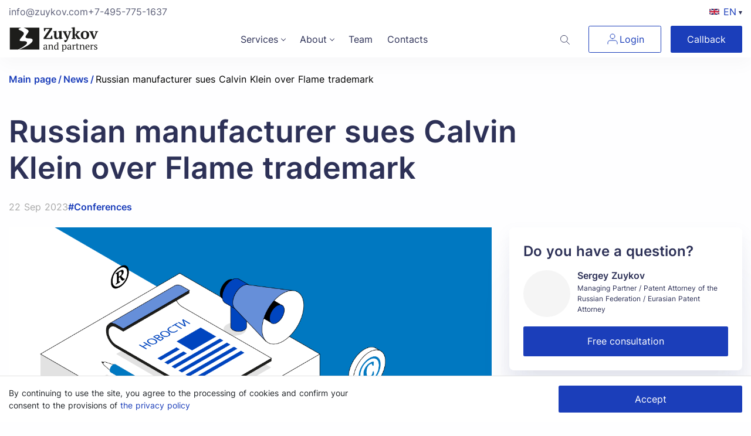

--- FILE ---
content_type: text/html; charset=utf-8
request_url: https://zuykov.com/en/about/cases/russian-manufacturer-sues-calvin-klein-over-flame-trademark/
body_size: 245656
content:
<!doctype html>
<!--[if IE 9]><html class="lt-ie9 ie9" data-n-head-ssr lang="ru" data-n-head="%7B%22lang%22:%7B%22ssr%22:%22ru%22%7D%7D"><![endif]-->
<!--[if (gt IE 9)|!(IE)]><!--><html data-n-head-ssr lang="ru" data-n-head="%7B%22lang%22:%7B%22ssr%22:%22ru%22%7D%7D"><!--<![endif]-->
  <head >
    <title>Russian manufacturer sues Calvin Klein over Flame trademark - Zuykov and partners</title><meta data-n-head="ssr" charset="utf-8"><meta data-n-head="ssr" name="viewport" content="width=device-width, initial-scale=1"><meta data-n-head="ssr" data-hid="title" name="title" content="Russian manufacturer sues Calvin Klein over Flame trademark - Zuykov and partners"><meta data-n-head="ssr" data-hid="description" name="description" content="News Zuykov and partners - Russian manufacturer sues Calvin Klein over Flame trademark. The Russian company Lemonade, engaged in the production of perfumes and perfumes for the home, including under the brand Flame Moscow, wants to sue the Calvin Klein trademark Flame., 2023-09-22"><meta data-n-head="ssr" data-hid="og:title" property="og:title" content="Russian manufacturer sues Calvin Klein over Flame trademark - Zuykov and partners"><meta data-n-head="ssr" data-hid="og:description" property="og:description" content="News Zuykov and partners - Russian manufacturer sues Calvin Klein over Flame trademark. The Russian company Lemonade, engaged in the production of perfumes and perfumes for the home, including under the brand Flame Moscow, wants to sue the Calvin Klein trademark Flame., 2023-09-22"><meta data-n-head="ssr" data-hid="og:image" property="og:image" content="https://backend.zuykov.com/storage/7603/%D1%80%D1%83%D1%81-%D0%B1%D0%B5%D0%B7-%D0%BF%D0%BE%D0%B4%D0%BF%D0%B8%D1%81%D0%B8.png"><link data-n-head="ssr" rel="icon" type="image/x-icon" href="/favicon.svg"><link data-n-head="ssr" rel="canonical" href="https://zuykov.com/en/about/cases/russian-manufacturer-sues-calvin-klein-over-flame-trademark/"><link rel="preload" href="/_nuxt/b7426f23637bae10824d-app.js" as="script"><link rel="preload" href="/_nuxt/3825a2e22b9c0ff8afac-commons/app.js" as="script"><link rel="preload" href="/_nuxt/8a687013319857b6cce1-vendors/app.js" as="script"><link rel="preload" href="/_nuxt/4e5780dc9625b42db138-app.js" as="script"><link rel="preload" href="/_nuxt/1bd4179a6fc14decbb23-22.js" as="script"><link rel="preload" href="/_nuxt/f9c39f3fc0168a6eab58-233.js" as="script"><link rel="preload" href="/_nuxt/4d0b22f66d2d1cfe6e13-156.js" as="script"><link rel="preload" href="/_nuxt/ceba2a36cf25f7bec04a-150.js" as="script"><link rel="preload" href="/_nuxt/06f6ff16136e6e22e5b5-232.js" as="script"><link rel="preload" href="/_nuxt/85f3985f03792099a24d-pages/about/cases/_id.js" as="script"><link rel="preload" href="/_nuxt/e5042ee927d584e5ea20-0.js" as="script"><link rel="preload" href="/_nuxt/f4a3c5d403a02824be23-pages/about/articles/_id/pages/about/cases/_id.js" as="script"><style data-vue-ssr-id="326b5196:0 0c3badec:0 3a3e17a0:0 62dedad6:0 87156792:0 75e48f9b:0 0abda4ac:0 77cf522c:0">/*!
 * Bootstrap v4.6.1 (https://getbootstrap.com/)
 * Copyright 2011-2021 The Bootstrap Authors
 * Copyright 2011-2021 Twitter, Inc.
 * Licensed under MIT (https://github.com/twbs/bootstrap/blob/main/LICENSE)
 */:root{--blue:#007bff;--indigo:#6610f2;--purple:#6f42c1;--pink:#e83e8c;--red:#dc3545;--orange:#fd7e14;--yellow:#ffc107;--green:#28a745;--teal:#20c997;--cyan:#17a2b8;--white:#fff;--gray:#6c757d;--gray-dark:#343a40;--primary:#007bff;--secondary:#6c757d;--success:#28a745;--info:#17a2b8;--warning:#ffc107;--danger:#dc3545;--light:#f8f9fa;--dark:#343a40;--breakpoint-xs:0;--breakpoint-sm:576px;--breakpoint-md:768px;--breakpoint-lg:992px;--breakpoint-xl:1200px;--font-family-sans-serif:-apple-system,BlinkMacSystemFont,"Segoe UI",Roboto,"Helvetica Neue",Arial,"Noto Sans","Liberation Sans",sans-serif,"Apple Color Emoji","Segoe UI Emoji","Segoe UI Symbol","Noto Color Emoji";--font-family-monospace:SFMono-Regular,Menlo,Monaco,Consolas,"Liberation Mono","Courier New",monospace}*,:after,:before{box-sizing:border-box}html{font-family:sans-serif;line-height:1.15;-webkit-text-size-adjust:100%;-webkit-tap-highlight-color:transparent}article,aside,figcaption,figure,footer,header,hgroup,main,nav,section{display:block}body{margin:0;font-family:-apple-system,BlinkMacSystemFont,Segoe UI,Roboto,Helvetica Neue,Arial,Noto Sans,Liberation Sans,sans-serif,Apple Color Emoji,Segoe UI Emoji,Segoe UI Symbol,Noto Color Emoji;font-size:1rem;font-weight:400;line-height:1.5;color:#212529;text-align:left;background-color:#fff}[tabindex="-1"]:focus:not(.focus-visible),[tabindex="-1"]:focus:not(:focus-visible){outline:0!important}hr{box-sizing:content-box;height:0;overflow:visible}h1,h2,h3,h4,h5,h6{margin-top:0;margin-bottom:.5rem}p{margin-top:0;margin-bottom:1rem}abbr[data-original-title],abbr[title]{text-decoration:underline;-webkit-text-decoration:underline dotted;text-decoration:underline dotted;cursor:help;border-bottom:0;-webkit-text-decoration-skip-ink:none;text-decoration-skip-ink:none}address{font-style:normal;line-height:inherit}address,dl,ol,ul{margin-bottom:1rem}dl,ol,ul{margin-top:0}ol ol,ol ul,ul ol,ul ul{margin-bottom:0}dt{font-weight:700}dd{margin-bottom:.5rem;margin-left:0}blockquote{margin:0 0 1rem}b,strong{font-weight:bolder}small{font-size:80%}sub,sup{position:relative;font-size:75%;line-height:0;vertical-align:baseline}sub{bottom:-.25em}sup{top:-.5em}a{color:#007bff;text-decoration:none;background-color:transparent}a:hover{color:#0056b3;text-decoration:underline}a:not([href]):not([class]),a:not([href]):not([class]):hover{color:inherit;text-decoration:none}code,kbd,pre,samp{font-family:SFMono-Regular,Menlo,Monaco,Consolas,Liberation Mono,Courier New,monospace;font-size:1em}pre{margin-top:0;margin-bottom:1rem;overflow:auto;-ms-overflow-style:scrollbar}figure{margin:0 0 1rem}img{border-style:none}img,svg{vertical-align:middle}svg{overflow:hidden}table{border-collapse:collapse}caption{padding-top:.75rem;padding-bottom:.75rem;color:#6c757d;text-align:left;caption-side:bottom}th{text-align:inherit;text-align:-webkit-match-parent}label{display:inline-block;margin-bottom:.5rem}button{border-radius:0}button:focus:not(.focus-visible),button:focus:not(:focus-visible){outline:0}button,input,optgroup,select,textarea{margin:0;font-family:inherit;font-size:inherit;line-height:inherit}button,input{overflow:visible}button,select{text-transform:none}[role=button]{cursor:pointer}select{word-wrap:normal}[type=button],[type=reset],[type=submit],button{-webkit-appearance:button}[type=button]:not(:disabled),[type=reset]:not(:disabled),[type=submit]:not(:disabled),button:not(:disabled){cursor:pointer}[type=button]::-moz-focus-inner,[type=reset]::-moz-focus-inner,[type=submit]::-moz-focus-inner,button::-moz-focus-inner{padding:0;border-style:none}input[type=checkbox],input[type=radio]{box-sizing:border-box;padding:0}textarea{overflow:auto;resize:vertical}fieldset{min-width:0;padding:0;margin:0;border:0}legend{display:block;width:100%;max-width:100%;padding:0;margin-bottom:.5rem;font-size:1.5rem;line-height:inherit;color:inherit;white-space:normal}progress{vertical-align:baseline}[type=number]::-webkit-inner-spin-button,[type=number]::-webkit-outer-spin-button{height:auto}[type=search]{outline-offset:-2px;-webkit-appearance:none}[type=search]::-webkit-search-decoration{-webkit-appearance:none}::-webkit-file-upload-button{font:inherit;-webkit-appearance:button}output{display:inline-block}summary{display:list-item;cursor:pointer}template{display:none}[hidden]{display:none!important}.h1,.h2,.h3,.h4,.h5,.h6,h1,h2,h3,h4,h5,h6{margin-bottom:.5rem;font-weight:500;line-height:1.2}.h1,h1{font-size:2.5rem}.h2,h2{font-size:2rem}.h3,h3{font-size:1.75rem}.h4,h4{font-size:1.5rem}.h5,h5{font-size:1.25rem}.h6,h6{font-size:1rem}.lead{font-size:1.25rem;font-weight:300}.display-1{font-size:6rem}.display-1,.display-2{font-weight:300;line-height:1.2}.display-2{font-size:5.5rem}.display-3{font-size:4.5rem}.display-3,.display-4{font-weight:300;line-height:1.2}.display-4{font-size:3.5rem}hr{margin-top:1rem;margin-bottom:1rem;border:0;border-top:1px solid rgba(0,0,0,.1)}.small,small{font-size:80%;font-weight:400}.mark,mark{padding:.2em;background-color:#fcf8e3}.list-inline,.list-unstyled{padding-left:0;list-style:none}.list-inline-item{display:inline-block}.list-inline-item:not(:last-child){margin-right:.5rem}.initialism{font-size:90%;text-transform:uppercase}.blockquote{margin-bottom:1rem;font-size:1.25rem}.blockquote-footer{display:block;font-size:80%;color:#6c757d}.blockquote-footer:before{content:"\2014\00A0"}.img-fluid,.img-thumbnail{max-width:100%;height:auto}.img-thumbnail{padding:.25rem;background-color:#fff;border:1px solid #dee2e6;border-radius:.25rem}.figure{display:inline-block}.figure-img{margin-bottom:.5rem;line-height:1}.figure-caption{font-size:90%;color:#6c757d}code{font-size:87.5%;color:#e83e8c;word-wrap:break-word}a>code{color:inherit}kbd{padding:.2rem .4rem;font-size:87.5%;color:#fff;background-color:#212529;border-radius:.2rem}kbd kbd{padding:0;font-size:100%;font-weight:700}pre{display:block;font-size:87.5%;color:#212529}pre code{font-size:inherit;color:inherit;word-break:normal}.pre-scrollable{max-height:340px;overflow-y:scroll}.container,.container-fluid,.container-lg,.container-md,.container-sm,.container-xl{width:100%;padding-right:15px;padding-left:15px;margin-right:auto;margin-left:auto}@media (min-width:576px){.container,.container-sm{max-width:540px}}@media (min-width:768px){.container,.container-md,.container-sm{max-width:720px}}@media (min-width:992px){.container,.container-lg,.container-md,.container-sm{max-width:960px}}@media (min-width:1200px){.container,.container-lg,.container-md,.container-sm,.container-xl{max-width:1140px}}.row{display:flex;flex-wrap:wrap;margin-right:-15px;margin-left:-15px}.no-gutters{margin-right:0;margin-left:0}.no-gutters>.col,.no-gutters>[class*=col-]{padding-right:0;padding-left:0}.col,.col-1,.col-2,.col-3,.col-4,.col-5,.col-6,.col-7,.col-8,.col-9,.col-10,.col-11,.col-12,.col-auto,.col-lg,.col-lg-1,.col-lg-2,.col-lg-3,.col-lg-4,.col-lg-5,.col-lg-6,.col-lg-7,.col-lg-8,.col-lg-9,.col-lg-10,.col-lg-11,.col-lg-12,.col-lg-auto,.col-md,.col-md-1,.col-md-2,.col-md-3,.col-md-4,.col-md-5,.col-md-6,.col-md-7,.col-md-8,.col-md-9,.col-md-10,.col-md-11,.col-md-12,.col-md-auto,.col-sm,.col-sm-1,.col-sm-2,.col-sm-3,.col-sm-4,.col-sm-5,.col-sm-6,.col-sm-7,.col-sm-8,.col-sm-9,.col-sm-10,.col-sm-11,.col-sm-12,.col-sm-auto,.col-xl,.col-xl-1,.col-xl-2,.col-xl-3,.col-xl-4,.col-xl-5,.col-xl-6,.col-xl-7,.col-xl-8,.col-xl-9,.col-xl-10,.col-xl-11,.col-xl-12,.col-xl-auto{position:relative;width:100%;padding-right:15px;padding-left:15px}.col{flex-basis:0;flex-grow:1;max-width:100%}.row-cols-1>*{flex:0 0 100%;max-width:100%}.row-cols-2>*{flex:0 0 50%;max-width:50%}.row-cols-3>*{flex:0 0 33.333333%;max-width:33.333333%}.row-cols-4>*{flex:0 0 25%;max-width:25%}.row-cols-5>*{flex:0 0 20%;max-width:20%}.row-cols-6>*{flex:0 0 16.666667%;max-width:16.666667%}.col-auto{flex:0 0 auto;width:auto;max-width:100%}.col-1{flex:0 0 8.333333%;max-width:8.333333%}.col-2{flex:0 0 16.666667%;max-width:16.666667%}.col-3{flex:0 0 25%;max-width:25%}.col-4{flex:0 0 33.333333%;max-width:33.333333%}.col-5{flex:0 0 41.666667%;max-width:41.666667%}.col-6{flex:0 0 50%;max-width:50%}.col-7{flex:0 0 58.333333%;max-width:58.333333%}.col-8{flex:0 0 66.666667%;max-width:66.666667%}.col-9{flex:0 0 75%;max-width:75%}.col-10{flex:0 0 83.333333%;max-width:83.333333%}.col-11{flex:0 0 91.666667%;max-width:91.666667%}.col-12{flex:0 0 100%;max-width:100%}.order-first{order:-1}.order-last{order:13}.order-0{order:0}.order-1{order:1}.order-2{order:2}.order-3{order:3}.order-4{order:4}.order-5{order:5}.order-6{order:6}.order-7{order:7}.order-8{order:8}.order-9{order:9}.order-10{order:10}.order-11{order:11}.order-12{order:12}.offset-1{margin-left:8.333333%}.offset-2{margin-left:16.666667%}.offset-3{margin-left:25%}.offset-4{margin-left:33.333333%}.offset-5{margin-left:41.666667%}.offset-6{margin-left:50%}.offset-7{margin-left:58.333333%}.offset-8{margin-left:66.666667%}.offset-9{margin-left:75%}.offset-10{margin-left:83.333333%}.offset-11{margin-left:91.666667%}@media (min-width:576px){.col-sm{flex-basis:0;flex-grow:1;max-width:100%}.row-cols-sm-1>*{flex:0 0 100%;max-width:100%}.row-cols-sm-2>*{flex:0 0 50%;max-width:50%}.row-cols-sm-3>*{flex:0 0 33.333333%;max-width:33.333333%}.row-cols-sm-4>*{flex:0 0 25%;max-width:25%}.row-cols-sm-5>*{flex:0 0 20%;max-width:20%}.row-cols-sm-6>*{flex:0 0 16.666667%;max-width:16.666667%}.col-sm-auto{flex:0 0 auto;width:auto;max-width:100%}.col-sm-1{flex:0 0 8.333333%;max-width:8.333333%}.col-sm-2{flex:0 0 16.666667%;max-width:16.666667%}.col-sm-3{flex:0 0 25%;max-width:25%}.col-sm-4{flex:0 0 33.333333%;max-width:33.333333%}.col-sm-5{flex:0 0 41.666667%;max-width:41.666667%}.col-sm-6{flex:0 0 50%;max-width:50%}.col-sm-7{flex:0 0 58.333333%;max-width:58.333333%}.col-sm-8{flex:0 0 66.666667%;max-width:66.666667%}.col-sm-9{flex:0 0 75%;max-width:75%}.col-sm-10{flex:0 0 83.333333%;max-width:83.333333%}.col-sm-11{flex:0 0 91.666667%;max-width:91.666667%}.col-sm-12{flex:0 0 100%;max-width:100%}.order-sm-first{order:-1}.order-sm-last{order:13}.order-sm-0{order:0}.order-sm-1{order:1}.order-sm-2{order:2}.order-sm-3{order:3}.order-sm-4{order:4}.order-sm-5{order:5}.order-sm-6{order:6}.order-sm-7{order:7}.order-sm-8{order:8}.order-sm-9{order:9}.order-sm-10{order:10}.order-sm-11{order:11}.order-sm-12{order:12}.offset-sm-0{margin-left:0}.offset-sm-1{margin-left:8.333333%}.offset-sm-2{margin-left:16.666667%}.offset-sm-3{margin-left:25%}.offset-sm-4{margin-left:33.333333%}.offset-sm-5{margin-left:41.666667%}.offset-sm-6{margin-left:50%}.offset-sm-7{margin-left:58.333333%}.offset-sm-8{margin-left:66.666667%}.offset-sm-9{margin-left:75%}.offset-sm-10{margin-left:83.333333%}.offset-sm-11{margin-left:91.666667%}}@media (min-width:768px){.col-md{flex-basis:0;flex-grow:1;max-width:100%}.row-cols-md-1>*{flex:0 0 100%;max-width:100%}.row-cols-md-2>*{flex:0 0 50%;max-width:50%}.row-cols-md-3>*{flex:0 0 33.333333%;max-width:33.333333%}.row-cols-md-4>*{flex:0 0 25%;max-width:25%}.row-cols-md-5>*{flex:0 0 20%;max-width:20%}.row-cols-md-6>*{flex:0 0 16.666667%;max-width:16.666667%}.col-md-auto{flex:0 0 auto;width:auto;max-width:100%}.col-md-1{flex:0 0 8.333333%;max-width:8.333333%}.col-md-2{flex:0 0 16.666667%;max-width:16.666667%}.col-md-3{flex:0 0 25%;max-width:25%}.col-md-4{flex:0 0 33.333333%;max-width:33.333333%}.col-md-5{flex:0 0 41.666667%;max-width:41.666667%}.col-md-6{flex:0 0 50%;max-width:50%}.col-md-7{flex:0 0 58.333333%;max-width:58.333333%}.col-md-8{flex:0 0 66.666667%;max-width:66.666667%}.col-md-9{flex:0 0 75%;max-width:75%}.col-md-10{flex:0 0 83.333333%;max-width:83.333333%}.col-md-11{flex:0 0 91.666667%;max-width:91.666667%}.col-md-12{flex:0 0 100%;max-width:100%}.order-md-first{order:-1}.order-md-last{order:13}.order-md-0{order:0}.order-md-1{order:1}.order-md-2{order:2}.order-md-3{order:3}.order-md-4{order:4}.order-md-5{order:5}.order-md-6{order:6}.order-md-7{order:7}.order-md-8{order:8}.order-md-9{order:9}.order-md-10{order:10}.order-md-11{order:11}.order-md-12{order:12}.offset-md-0{margin-left:0}.offset-md-1{margin-left:8.333333%}.offset-md-2{margin-left:16.666667%}.offset-md-3{margin-left:25%}.offset-md-4{margin-left:33.333333%}.offset-md-5{margin-left:41.666667%}.offset-md-6{margin-left:50%}.offset-md-7{margin-left:58.333333%}.offset-md-8{margin-left:66.666667%}.offset-md-9{margin-left:75%}.offset-md-10{margin-left:83.333333%}.offset-md-11{margin-left:91.666667%}}@media (min-width:992px){.col-lg{flex-basis:0;flex-grow:1;max-width:100%}.row-cols-lg-1>*{flex:0 0 100%;max-width:100%}.row-cols-lg-2>*{flex:0 0 50%;max-width:50%}.row-cols-lg-3>*{flex:0 0 33.333333%;max-width:33.333333%}.row-cols-lg-4>*{flex:0 0 25%;max-width:25%}.row-cols-lg-5>*{flex:0 0 20%;max-width:20%}.row-cols-lg-6>*{flex:0 0 16.666667%;max-width:16.666667%}.col-lg-auto{flex:0 0 auto;width:auto;max-width:100%}.col-lg-1{flex:0 0 8.333333%;max-width:8.333333%}.col-lg-2{flex:0 0 16.666667%;max-width:16.666667%}.col-lg-3{flex:0 0 25%;max-width:25%}.col-lg-4{flex:0 0 33.333333%;max-width:33.333333%}.col-lg-5{flex:0 0 41.666667%;max-width:41.666667%}.col-lg-6{flex:0 0 50%;max-width:50%}.col-lg-7{flex:0 0 58.333333%;max-width:58.333333%}.col-lg-8{flex:0 0 66.666667%;max-width:66.666667%}.col-lg-9{flex:0 0 75%;max-width:75%}.col-lg-10{flex:0 0 83.333333%;max-width:83.333333%}.col-lg-11{flex:0 0 91.666667%;max-width:91.666667%}.col-lg-12{flex:0 0 100%;max-width:100%}.order-lg-first{order:-1}.order-lg-last{order:13}.order-lg-0{order:0}.order-lg-1{order:1}.order-lg-2{order:2}.order-lg-3{order:3}.order-lg-4{order:4}.order-lg-5{order:5}.order-lg-6{order:6}.order-lg-7{order:7}.order-lg-8{order:8}.order-lg-9{order:9}.order-lg-10{order:10}.order-lg-11{order:11}.order-lg-12{order:12}.offset-lg-0{margin-left:0}.offset-lg-1{margin-left:8.333333%}.offset-lg-2{margin-left:16.666667%}.offset-lg-3{margin-left:25%}.offset-lg-4{margin-left:33.333333%}.offset-lg-5{margin-left:41.666667%}.offset-lg-6{margin-left:50%}.offset-lg-7{margin-left:58.333333%}.offset-lg-8{margin-left:66.666667%}.offset-lg-9{margin-left:75%}.offset-lg-10{margin-left:83.333333%}.offset-lg-11{margin-left:91.666667%}}@media (min-width:1200px){.col-xl{flex-basis:0;flex-grow:1;max-width:100%}.row-cols-xl-1>*{flex:0 0 100%;max-width:100%}.row-cols-xl-2>*{flex:0 0 50%;max-width:50%}.row-cols-xl-3>*{flex:0 0 33.333333%;max-width:33.333333%}.row-cols-xl-4>*{flex:0 0 25%;max-width:25%}.row-cols-xl-5>*{flex:0 0 20%;max-width:20%}.row-cols-xl-6>*{flex:0 0 16.666667%;max-width:16.666667%}.col-xl-auto{flex:0 0 auto;width:auto;max-width:100%}.col-xl-1{flex:0 0 8.333333%;max-width:8.333333%}.col-xl-2{flex:0 0 16.666667%;max-width:16.666667%}.col-xl-3{flex:0 0 25%;max-width:25%}.col-xl-4{flex:0 0 33.333333%;max-width:33.333333%}.col-xl-5{flex:0 0 41.666667%;max-width:41.666667%}.col-xl-6{flex:0 0 50%;max-width:50%}.col-xl-7{flex:0 0 58.333333%;max-width:58.333333%}.col-xl-8{flex:0 0 66.666667%;max-width:66.666667%}.col-xl-9{flex:0 0 75%;max-width:75%}.col-xl-10{flex:0 0 83.333333%;max-width:83.333333%}.col-xl-11{flex:0 0 91.666667%;max-width:91.666667%}.col-xl-12{flex:0 0 100%;max-width:100%}.order-xl-first{order:-1}.order-xl-last{order:13}.order-xl-0{order:0}.order-xl-1{order:1}.order-xl-2{order:2}.order-xl-3{order:3}.order-xl-4{order:4}.order-xl-5{order:5}.order-xl-6{order:6}.order-xl-7{order:7}.order-xl-8{order:8}.order-xl-9{order:9}.order-xl-10{order:10}.order-xl-11{order:11}.order-xl-12{order:12}.offset-xl-0{margin-left:0}.offset-xl-1{margin-left:8.333333%}.offset-xl-2{margin-left:16.666667%}.offset-xl-3{margin-left:25%}.offset-xl-4{margin-left:33.333333%}.offset-xl-5{margin-left:41.666667%}.offset-xl-6{margin-left:50%}.offset-xl-7{margin-left:58.333333%}.offset-xl-8{margin-left:66.666667%}.offset-xl-9{margin-left:75%}.offset-xl-10{margin-left:83.333333%}.offset-xl-11{margin-left:91.666667%}}.table{width:100%;margin-bottom:1rem;color:#212529}.table td,.table th{padding:.75rem;vertical-align:top;border-top:1px solid #dee2e6}.table thead th{vertical-align:bottom;border-bottom:2px solid #dee2e6}.table tbody+tbody{border-top:2px solid #dee2e6}.table-sm td,.table-sm th{padding:.3rem}.table-bordered,.table-bordered td,.table-bordered th{border:1px solid #dee2e6}.table-bordered thead td,.table-bordered thead th{border-bottom-width:2px}.table-borderless tbody+tbody,.table-borderless td,.table-borderless th,.table-borderless thead th{border:0}.table-striped tbody tr:nth-of-type(odd){background-color:rgba(0,0,0,.05)}.table-hover tbody tr:hover{color:#212529;background-color:rgba(0,0,0,.075)}.table-primary,.table-primary>td,.table-primary>th{background-color:#b8daff}.table-primary tbody+tbody,.table-primary td,.table-primary th,.table-primary thead th{border-color:#7abaff}.table-hover .table-primary:hover,.table-hover .table-primary:hover>td,.table-hover .table-primary:hover>th{background-color:#9fcdff}.table-secondary,.table-secondary>td,.table-secondary>th{background-color:#d6d8db}.table-secondary tbody+tbody,.table-secondary td,.table-secondary th,.table-secondary thead th{border-color:#b3b7bb}.table-hover .table-secondary:hover,.table-hover .table-secondary:hover>td,.table-hover .table-secondary:hover>th{background-color:#c8cbcf}.table-success,.table-success>td,.table-success>th{background-color:#c3e6cb}.table-success tbody+tbody,.table-success td,.table-success th,.table-success thead th{border-color:#8fd19e}.table-hover .table-success:hover,.table-hover .table-success:hover>td,.table-hover .table-success:hover>th{background-color:#b1dfbb}.table-info,.table-info>td,.table-info>th{background-color:#bee5eb}.table-info tbody+tbody,.table-info td,.table-info th,.table-info thead th{border-color:#86cfda}.table-hover .table-info:hover,.table-hover .table-info:hover>td,.table-hover .table-info:hover>th{background-color:#abdde5}.table-warning,.table-warning>td,.table-warning>th{background-color:#ffeeba}.table-warning tbody+tbody,.table-warning td,.table-warning th,.table-warning thead th{border-color:#ffdf7e}.table-hover .table-warning:hover,.table-hover .table-warning:hover>td,.table-hover .table-warning:hover>th{background-color:#ffe8a1}.table-danger,.table-danger>td,.table-danger>th{background-color:#f5c6cb}.table-danger tbody+tbody,.table-danger td,.table-danger th,.table-danger thead th{border-color:#ed969e}.table-hover .table-danger:hover,.table-hover .table-danger:hover>td,.table-hover .table-danger:hover>th{background-color:#f1b0b7}.table-light,.table-light>td,.table-light>th{background-color:#fdfdfe}.table-light tbody+tbody,.table-light td,.table-light th,.table-light thead th{border-color:#fbfcfc}.table-hover .table-light:hover,.table-hover .table-light:hover>td,.table-hover .table-light:hover>th{background-color:#ececf6}.table-dark,.table-dark>td,.table-dark>th{background-color:#c6c8ca}.table-dark tbody+tbody,.table-dark td,.table-dark th,.table-dark thead th{border-color:#95999c}.table-hover .table-dark:hover,.table-hover .table-dark:hover>td,.table-hover .table-dark:hover>th{background-color:#b9bbbe}.table-active,.table-active>td,.table-active>th,.table-hover .table-active:hover,.table-hover .table-active:hover>td,.table-hover .table-active:hover>th{background-color:rgba(0,0,0,.075)}.table .thead-dark th{color:#fff;background-color:#343a40;border-color:#454d55}.table .thead-light th{color:#495057;background-color:#e9ecef;border-color:#dee2e6}.table-dark{color:#fff;background-color:#343a40}.table-dark td,.table-dark th,.table-dark thead th{border-color:#454d55}.table-dark.table-bordered{border:0}.table-dark.table-striped tbody tr:nth-of-type(odd){background-color:hsla(0,0%,100%,.05)}.table-dark.table-hover tbody tr:hover{color:#fff;background-color:hsla(0,0%,100%,.075)}@media (max-width:575.98px){.table-responsive-sm{display:block;width:100%;overflow-x:auto;-webkit-overflow-scrolling:touch}.table-responsive-sm>.table-bordered{border:0}}@media (max-width:767.98px){.table-responsive-md{display:block;width:100%;overflow-x:auto;-webkit-overflow-scrolling:touch}.table-responsive-md>.table-bordered{border:0}}@media (max-width:991.98px){.table-responsive-lg{display:block;width:100%;overflow-x:auto;-webkit-overflow-scrolling:touch}.table-responsive-lg>.table-bordered{border:0}}@media (max-width:1199.98px){.table-responsive-xl{display:block;width:100%;overflow-x:auto;-webkit-overflow-scrolling:touch}.table-responsive-xl>.table-bordered{border:0}}.table-responsive{display:block;width:100%;overflow-x:auto;-webkit-overflow-scrolling:touch}.table-responsive>.table-bordered{border:0}.form-control{display:block;width:100%;height:calc(1.5em + .75rem + 2px);padding:.375rem .75rem;font-size:1rem;font-weight:400;line-height:1.5;color:#495057;background-color:#fff;background-clip:padding-box;border:1px solid #ced4da;border-radius:.25rem;transition:border-color .15s ease-in-out,box-shadow .15s ease-in-out}@media (prefers-reduced-motion:reduce){.form-control{transition:none}}.form-control::-ms-expand{background-color:transparent;border:0}.form-control:focus{color:#495057;background-color:#fff;border-color:#80bdff;outline:0;box-shadow:0 0 0 .2rem rgba(0,123,255,.25)}.form-control::placeholder{color:#6c757d;opacity:1}.form-control:disabled,.form-control[readonly]{background-color:#e9ecef;opacity:1}input[type=date].form-control,input[type=datetime-local].form-control,input[type=month].form-control,input[type=time].form-control{-webkit-appearance:none;appearance:none}select.form-control:-moz-focusring{color:transparent;text-shadow:0 0 0 #495057}select.form-control:focus::-ms-value{color:#495057;background-color:#fff}.form-control-file,.form-control-range{display:block;width:100%}.col-form-label{padding-top:calc(.375rem + 1px);padding-bottom:calc(.375rem + 1px);margin-bottom:0;font-size:inherit;line-height:1.5}.col-form-label-lg{padding-top:calc(.5rem + 1px);padding-bottom:calc(.5rem + 1px);font-size:1.25rem;line-height:1.5}.col-form-label-sm{padding-top:calc(.25rem + 1px);padding-bottom:calc(.25rem + 1px);font-size:.875rem;line-height:1.5}.form-control-plaintext{display:block;width:100%;padding:.375rem 0;margin-bottom:0;font-size:1rem;line-height:1.5;color:#212529;background-color:transparent;border:solid transparent;border-width:1px 0}.form-control-plaintext.form-control-lg,.form-control-plaintext.form-control-sm{padding-right:0;padding-left:0}.form-control-sm{height:calc(1.5em + .5rem + 2px);padding:.25rem .5rem;font-size:.875rem;line-height:1.5;border-radius:.2rem}.form-control-lg{height:calc(1.5em + 1rem + 2px);padding:.5rem 1rem;font-size:1.25rem;line-height:1.5;border-radius:.3rem}select.form-control[multiple],select.form-control[size],textarea.form-control{height:auto}.form-group{margin-bottom:1rem}.form-text{display:block;margin-top:.25rem}.form-row{display:flex;flex-wrap:wrap;margin-right:-5px;margin-left:-5px}.form-row>.col,.form-row>[class*=col-]{padding-right:5px;padding-left:5px}.form-check{position:relative;display:block;padding-left:1.25rem}.form-check-input{position:absolute;margin-top:.3rem;margin-left:-1.25rem}.form-check-input:disabled~.form-check-label,.form-check-input[disabled]~.form-check-label{color:#6c757d}.form-check-label{margin-bottom:0}.form-check-inline{display:inline-flex;align-items:center;padding-left:0;margin-right:.75rem}.form-check-inline .form-check-input{position:static;margin-top:0;margin-right:.3125rem;margin-left:0}.valid-feedback{display:none;width:100%;margin-top:.25rem;font-size:80%;color:#28a745}.valid-tooltip{position:absolute;top:100%;left:0;z-index:5;display:none;max-width:100%;padding:.25rem .5rem;margin-top:.1rem;font-size:.875rem;line-height:1.5;color:#fff;background-color:rgba(40,167,69,.9);border-radius:.25rem}.form-row>.col>.valid-tooltip,.form-row>[class*=col-]>.valid-tooltip{left:5px}.is-valid~.valid-feedback,.is-valid~.valid-tooltip,.was-validated :valid~.valid-feedback,.was-validated :valid~.valid-tooltip{display:block}.form-control.is-valid,.was-validated .form-control:valid{border-color:#28a745;padding-right:calc(1.5em + .75rem)!important;background-image:url("data:image/svg+xml;charset=utf-8,%3Csvg xmlns='http://www.w3.org/2000/svg' width='8' height='8'%3E%3Cpath fill='%2328a745' d='M2.3 6.73L.6 4.53c-.4-1.04.46-1.4 1.1-.8l1.1 1.4 3.4-3.8c.6-.63 1.6-.27 1.2.7l-4 4.6c-.43.5-.8.4-1.1.1z'/%3E%3C/svg%3E");background-repeat:no-repeat;background-position:right calc(.375em + .1875rem) center;background-size:calc(.75em + .375rem) calc(.75em + .375rem)}.form-control.is-valid:focus,.was-validated .form-control:valid:focus{border-color:#28a745;box-shadow:0 0 0 .2rem rgba(40,167,69,.25)}.was-validated select.form-control:valid,select.form-control.is-valid{padding-right:3rem!important;background-position:right 1.5rem center}.was-validated textarea.form-control:valid,textarea.form-control.is-valid{padding-right:calc(1.5em + .75rem);background-position:top calc(.375em + .1875rem) right calc(.375em + .1875rem)}.custom-select.is-valid,.was-validated .custom-select:valid{border-color:#28a745;padding-right:calc(.75em + 2.3125rem)!important;background:url("data:image/svg+xml;charset=utf-8,%3Csvg xmlns='http://www.w3.org/2000/svg' width='4' height='5'%3E%3Cpath fill='%23343a40' d='M2 0L0 2h4zm0 5L0 3h4z'/%3E%3C/svg%3E") right .75rem center/8px 10px no-repeat,#fff url("data:image/svg+xml;charset=utf-8,%3Csvg xmlns='http://www.w3.org/2000/svg' width='8' height='8'%3E%3Cpath fill='%2328a745' d='M2.3 6.73L.6 4.53c-.4-1.04.46-1.4 1.1-.8l1.1 1.4 3.4-3.8c.6-.63 1.6-.27 1.2.7l-4 4.6c-.43.5-.8.4-1.1.1z'/%3E%3C/svg%3E") center right 1.75rem/calc(.75em + .375rem) calc(.75em + .375rem) no-repeat}.custom-select.is-valid:focus,.was-validated .custom-select:valid:focus{border-color:#28a745;box-shadow:0 0 0 .2rem rgba(40,167,69,.25)}.form-check-input.is-valid~.form-check-label,.was-validated .form-check-input:valid~.form-check-label{color:#28a745}.form-check-input.is-valid~.valid-feedback,.form-check-input.is-valid~.valid-tooltip,.was-validated .form-check-input:valid~.valid-feedback,.was-validated .form-check-input:valid~.valid-tooltip{display:block}.custom-control-input.is-valid~.custom-control-label,.was-validated .custom-control-input:valid~.custom-control-label{color:#28a745}.custom-control-input.is-valid~.custom-control-label:before,.was-validated .custom-control-input:valid~.custom-control-label:before{border-color:#28a745}.custom-control-input.is-valid:checked~.custom-control-label:before,.was-validated .custom-control-input:valid:checked~.custom-control-label:before{border-color:#34ce57;background-color:#34ce57}.custom-control-input.is-valid:focus~.custom-control-label:before,.was-validated .custom-control-input:valid:focus~.custom-control-label:before{box-shadow:0 0 0 .2rem rgba(40,167,69,.25)}.custom-control-input.is-valid:focus:not(:checked)~.custom-control-label:before,.custom-file-input.is-valid~.custom-file-label,.was-validated .custom-control-input:valid:focus:not(:checked)~.custom-control-label:before,.was-validated .custom-file-input:valid~.custom-file-label{border-color:#28a745}.custom-file-input.is-valid:focus~.custom-file-label,.was-validated .custom-file-input:valid:focus~.custom-file-label{border-color:#28a745;box-shadow:0 0 0 .2rem rgba(40,167,69,.25)}.invalid-feedback{display:none;width:100%;margin-top:.25rem;font-size:80%;color:#dc3545}.invalid-tooltip{position:absolute;top:100%;left:0;z-index:5;display:none;max-width:100%;padding:.25rem .5rem;margin-top:.1rem;font-size:.875rem;line-height:1.5;color:#fff;background-color:rgba(220,53,69,.9);border-radius:.25rem}.form-row>.col>.invalid-tooltip,.form-row>[class*=col-]>.invalid-tooltip{left:5px}.is-invalid~.invalid-feedback,.is-invalid~.invalid-tooltip,.was-validated :invalid~.invalid-feedback,.was-validated :invalid~.invalid-tooltip{display:block}.form-control.is-invalid,.was-validated .form-control:invalid{border-color:#dc3545;padding-right:calc(1.5em + .75rem)!important;background-image:url("data:image/svg+xml;charset=utf-8,%3Csvg xmlns='http://www.w3.org/2000/svg' width='12' height='12' fill='none' stroke='%23dc3545'%3E%3Ccircle cx='6' cy='6' r='4.5'/%3E%3Cpath stroke-linejoin='round' d='M5.8 3.6h.4L6 6.5z'/%3E%3Ccircle cx='6' cy='8.2' r='.6' fill='%23dc3545' stroke='none'/%3E%3C/svg%3E");background-repeat:no-repeat;background-position:right calc(.375em + .1875rem) center;background-size:calc(.75em + .375rem) calc(.75em + .375rem)}.form-control.is-invalid:focus,.was-validated .form-control:invalid:focus{border-color:#dc3545;box-shadow:0 0 0 .2rem rgba(220,53,69,.25)}.was-validated select.form-control:invalid,select.form-control.is-invalid{padding-right:3rem!important;background-position:right 1.5rem center}.was-validated textarea.form-control:invalid,textarea.form-control.is-invalid{padding-right:calc(1.5em + .75rem);background-position:top calc(.375em + .1875rem) right calc(.375em + .1875rem)}.custom-select.is-invalid,.was-validated .custom-select:invalid{border-color:#dc3545;padding-right:calc(.75em + 2.3125rem)!important;background:url("data:image/svg+xml;charset=utf-8,%3Csvg xmlns='http://www.w3.org/2000/svg' width='4' height='5'%3E%3Cpath fill='%23343a40' d='M2 0L0 2h4zm0 5L0 3h4z'/%3E%3C/svg%3E") right .75rem center/8px 10px no-repeat,#fff url("data:image/svg+xml;charset=utf-8,%3Csvg xmlns='http://www.w3.org/2000/svg' width='12' height='12' fill='none' stroke='%23dc3545'%3E%3Ccircle cx='6' cy='6' r='4.5'/%3E%3Cpath stroke-linejoin='round' d='M5.8 3.6h.4L6 6.5z'/%3E%3Ccircle cx='6' cy='8.2' r='.6' fill='%23dc3545' stroke='none'/%3E%3C/svg%3E") center right 1.75rem/calc(.75em + .375rem) calc(.75em + .375rem) no-repeat}.custom-select.is-invalid:focus,.was-validated .custom-select:invalid:focus{border-color:#dc3545;box-shadow:0 0 0 .2rem rgba(220,53,69,.25)}.form-check-input.is-invalid~.form-check-label,.was-validated .form-check-input:invalid~.form-check-label{color:#dc3545}.form-check-input.is-invalid~.invalid-feedback,.form-check-input.is-invalid~.invalid-tooltip,.was-validated .form-check-input:invalid~.invalid-feedback,.was-validated .form-check-input:invalid~.invalid-tooltip{display:block}.custom-control-input.is-invalid~.custom-control-label,.was-validated .custom-control-input:invalid~.custom-control-label{color:#dc3545}.custom-control-input.is-invalid~.custom-control-label:before,.was-validated .custom-control-input:invalid~.custom-control-label:before{border-color:#dc3545}.custom-control-input.is-invalid:checked~.custom-control-label:before,.was-validated .custom-control-input:invalid:checked~.custom-control-label:before{border-color:#e4606d;background-color:#e4606d}.custom-control-input.is-invalid:focus~.custom-control-label:before,.was-validated .custom-control-input:invalid:focus~.custom-control-label:before{box-shadow:0 0 0 .2rem rgba(220,53,69,.25)}.custom-control-input.is-invalid:focus:not(:checked)~.custom-control-label:before,.custom-file-input.is-invalid~.custom-file-label,.was-validated .custom-control-input:invalid:focus:not(:checked)~.custom-control-label:before,.was-validated .custom-file-input:invalid~.custom-file-label{border-color:#dc3545}.custom-file-input.is-invalid:focus~.custom-file-label,.was-validated .custom-file-input:invalid:focus~.custom-file-label{border-color:#dc3545;box-shadow:0 0 0 .2rem rgba(220,53,69,.25)}.form-inline{display:flex;flex-flow:row wrap;align-items:center}.form-inline .form-check{width:100%}@media (min-width:576px){.form-inline label{justify-content:center}.form-inline .form-group,.form-inline label{display:flex;align-items:center;margin-bottom:0}.form-inline .form-group{flex:0 0 auto;flex-flow:row wrap}.form-inline .form-control{display:inline-block;width:auto;vertical-align:middle}.form-inline .form-control-plaintext{display:inline-block}.form-inline .custom-select,.form-inline .input-group{width:auto}.form-inline .form-check{display:flex;align-items:center;justify-content:center;width:auto;padding-left:0}.form-inline .form-check-input{position:relative;flex-shrink:0;margin-top:0;margin-right:.25rem;margin-left:0}.form-inline .custom-control{align-items:center;justify-content:center}.form-inline .custom-control-label{margin-bottom:0}}.btn{display:inline-block;font-weight:400;color:#212529;text-align:center;vertical-align:middle;-webkit-user-select:none;user-select:none;background-color:transparent;border:1px solid transparent;padding:.375rem .75rem;font-size:1rem;line-height:1.5;border-radius:.25rem;transition:color .15s ease-in-out,background-color .15s ease-in-out,border-color .15s ease-in-out,box-shadow .15s ease-in-out}@media (prefers-reduced-motion:reduce){.btn{transition:none}}.btn:hover{color:#212529;text-decoration:none}.btn.focus,.btn:focus{outline:0;box-shadow:0 0 0 .2rem rgba(0,123,255,.25)}.btn.disabled,.btn:disabled{opacity:.65}.btn:not(:disabled):not(.disabled){cursor:pointer}a.btn.disabled,fieldset:disabled a.btn{pointer-events:none}.btn-primary{color:#fff;background-color:#007bff;border-color:#007bff}.btn-primary.focus,.btn-primary:focus,.btn-primary:hover{color:#fff;background-color:#0069d9;border-color:#0062cc}.btn-primary.focus,.btn-primary:focus{box-shadow:0 0 0 .2rem rgba(38,143,255,.5)}.btn-primary.disabled,.btn-primary:disabled{color:#fff;background-color:#007bff;border-color:#007bff}.btn-primary:not(:disabled):not(.disabled).active,.btn-primary:not(:disabled):not(.disabled):active,.show>.btn-primary.dropdown-toggle{color:#fff;background-color:#0062cc;border-color:#005cbf}.btn-primary:not(:disabled):not(.disabled).active:focus,.btn-primary:not(:disabled):not(.disabled):active:focus,.show>.btn-primary.dropdown-toggle:focus{box-shadow:0 0 0 .2rem rgba(38,143,255,.5)}.btn-secondary{color:#fff;background-color:#6c757d;border-color:#6c757d}.btn-secondary.focus,.btn-secondary:focus,.btn-secondary:hover{color:#fff;background-color:#5a6268;border-color:#545b62}.btn-secondary.focus,.btn-secondary:focus{box-shadow:0 0 0 .2rem rgba(130,138,145,.5)}.btn-secondary.disabled,.btn-secondary:disabled{color:#fff;background-color:#6c757d;border-color:#6c757d}.btn-secondary:not(:disabled):not(.disabled).active,.btn-secondary:not(:disabled):not(.disabled):active,.show>.btn-secondary.dropdown-toggle{color:#fff;background-color:#545b62;border-color:#4e555b}.btn-secondary:not(:disabled):not(.disabled).active:focus,.btn-secondary:not(:disabled):not(.disabled):active:focus,.show>.btn-secondary.dropdown-toggle:focus{box-shadow:0 0 0 .2rem rgba(130,138,145,.5)}.btn-success{color:#fff;background-color:#28a745;border-color:#28a745}.btn-success.focus,.btn-success:focus,.btn-success:hover{color:#fff;background-color:#218838;border-color:#1e7e34}.btn-success.focus,.btn-success:focus{box-shadow:0 0 0 .2rem rgba(72,180,97,.5)}.btn-success.disabled,.btn-success:disabled{color:#fff;background-color:#28a745;border-color:#28a745}.btn-success:not(:disabled):not(.disabled).active,.btn-success:not(:disabled):not(.disabled):active,.show>.btn-success.dropdown-toggle{color:#fff;background-color:#1e7e34;border-color:#1c7430}.btn-success:not(:disabled):not(.disabled).active:focus,.btn-success:not(:disabled):not(.disabled):active:focus,.show>.btn-success.dropdown-toggle:focus{box-shadow:0 0 0 .2rem rgba(72,180,97,.5)}.btn-info{color:#fff;background-color:#17a2b8;border-color:#17a2b8}.btn-info.focus,.btn-info:focus,.btn-info:hover{color:#fff;background-color:#138496;border-color:#117a8b}.btn-info.focus,.btn-info:focus{box-shadow:0 0 0 .2rem rgba(58,176,195,.5)}.btn-info.disabled,.btn-info:disabled{color:#fff;background-color:#17a2b8;border-color:#17a2b8}.btn-info:not(:disabled):not(.disabled).active,.btn-info:not(:disabled):not(.disabled):active,.show>.btn-info.dropdown-toggle{color:#fff;background-color:#117a8b;border-color:#10707f}.btn-info:not(:disabled):not(.disabled).active:focus,.btn-info:not(:disabled):not(.disabled):active:focus,.show>.btn-info.dropdown-toggle:focus{box-shadow:0 0 0 .2rem rgba(58,176,195,.5)}.btn-warning{color:#212529;background-color:#ffc107;border-color:#ffc107}.btn-warning.focus,.btn-warning:focus,.btn-warning:hover{color:#212529;background-color:#e0a800;border-color:#d39e00}.btn-warning.focus,.btn-warning:focus{box-shadow:0 0 0 .2rem rgba(222,170,12,.5)}.btn-warning.disabled,.btn-warning:disabled{color:#212529;background-color:#ffc107;border-color:#ffc107}.btn-warning:not(:disabled):not(.disabled).active,.btn-warning:not(:disabled):not(.disabled):active,.show>.btn-warning.dropdown-toggle{color:#212529;background-color:#d39e00;border-color:#c69500}.btn-warning:not(:disabled):not(.disabled).active:focus,.btn-warning:not(:disabled):not(.disabled):active:focus,.show>.btn-warning.dropdown-toggle:focus{box-shadow:0 0 0 .2rem rgba(222,170,12,.5)}.btn-danger{color:#fff;background-color:#dc3545;border-color:#dc3545}.btn-danger.focus,.btn-danger:focus,.btn-danger:hover{color:#fff;background-color:#c82333;border-color:#bd2130}.btn-danger.focus,.btn-danger:focus{box-shadow:0 0 0 .2rem rgba(225,83,97,.5)}.btn-danger.disabled,.btn-danger:disabled{color:#fff;background-color:#dc3545;border-color:#dc3545}.btn-danger:not(:disabled):not(.disabled).active,.btn-danger:not(:disabled):not(.disabled):active,.show>.btn-danger.dropdown-toggle{color:#fff;background-color:#bd2130;border-color:#b21f2d}.btn-danger:not(:disabled):not(.disabled).active:focus,.btn-danger:not(:disabled):not(.disabled):active:focus,.show>.btn-danger.dropdown-toggle:focus{box-shadow:0 0 0 .2rem rgba(225,83,97,.5)}.btn-light{color:#212529;background-color:#f8f9fa;border-color:#f8f9fa}.btn-light.focus,.btn-light:focus,.btn-light:hover{color:#212529;background-color:#e2e6ea;border-color:#dae0e5}.btn-light.focus,.btn-light:focus{box-shadow:0 0 0 .2rem rgba(216,217,219,.5)}.btn-light.disabled,.btn-light:disabled{color:#212529;background-color:#f8f9fa;border-color:#f8f9fa}.btn-light:not(:disabled):not(.disabled).active,.btn-light:not(:disabled):not(.disabled):active,.show>.btn-light.dropdown-toggle{color:#212529;background-color:#dae0e5;border-color:#d3d9df}.btn-light:not(:disabled):not(.disabled).active:focus,.btn-light:not(:disabled):not(.disabled):active:focus,.show>.btn-light.dropdown-toggle:focus{box-shadow:0 0 0 .2rem rgba(216,217,219,.5)}.btn-dark{color:#fff;background-color:#343a40;border-color:#343a40}.btn-dark.focus,.btn-dark:focus,.btn-dark:hover{color:#fff;background-color:#23272b;border-color:#1d2124}.btn-dark.focus,.btn-dark:focus{box-shadow:0 0 0 .2rem rgba(82,88,93,.5)}.btn-dark.disabled,.btn-dark:disabled{color:#fff;background-color:#343a40;border-color:#343a40}.btn-dark:not(:disabled):not(.disabled).active,.btn-dark:not(:disabled):not(.disabled):active,.show>.btn-dark.dropdown-toggle{color:#fff;background-color:#1d2124;border-color:#171a1d}.btn-dark:not(:disabled):not(.disabled).active:focus,.btn-dark:not(:disabled):not(.disabled):active:focus,.show>.btn-dark.dropdown-toggle:focus{box-shadow:0 0 0 .2rem rgba(82,88,93,.5)}.btn-outline-primary{color:#007bff;border-color:#007bff}.btn-outline-primary:hover{color:#fff;background-color:#007bff;border-color:#007bff}.btn-outline-primary.focus,.btn-outline-primary:focus{box-shadow:0 0 0 .2rem rgba(0,123,255,.5)}.btn-outline-primary.disabled,.btn-outline-primary:disabled{color:#007bff;background-color:transparent}.btn-outline-primary:not(:disabled):not(.disabled).active,.btn-outline-primary:not(:disabled):not(.disabled):active,.show>.btn-outline-primary.dropdown-toggle{color:#fff;background-color:#007bff;border-color:#007bff}.btn-outline-primary:not(:disabled):not(.disabled).active:focus,.btn-outline-primary:not(:disabled):not(.disabled):active:focus,.show>.btn-outline-primary.dropdown-toggle:focus{box-shadow:0 0 0 .2rem rgba(0,123,255,.5)}.btn-outline-secondary{color:#6c757d;border-color:#6c757d}.btn-outline-secondary:hover{color:#fff;background-color:#6c757d;border-color:#6c757d}.btn-outline-secondary.focus,.btn-outline-secondary:focus{box-shadow:0 0 0 .2rem rgba(108,117,125,.5)}.btn-outline-secondary.disabled,.btn-outline-secondary:disabled{color:#6c757d;background-color:transparent}.btn-outline-secondary:not(:disabled):not(.disabled).active,.btn-outline-secondary:not(:disabled):not(.disabled):active,.show>.btn-outline-secondary.dropdown-toggle{color:#fff;background-color:#6c757d;border-color:#6c757d}.btn-outline-secondary:not(:disabled):not(.disabled).active:focus,.btn-outline-secondary:not(:disabled):not(.disabled):active:focus,.show>.btn-outline-secondary.dropdown-toggle:focus{box-shadow:0 0 0 .2rem rgba(108,117,125,.5)}.btn-outline-success{color:#28a745;border-color:#28a745}.btn-outline-success:hover{color:#fff;background-color:#28a745;border-color:#28a745}.btn-outline-success.focus,.btn-outline-success:focus{box-shadow:0 0 0 .2rem rgba(40,167,69,.5)}.btn-outline-success.disabled,.btn-outline-success:disabled{color:#28a745;background-color:transparent}.btn-outline-success:not(:disabled):not(.disabled).active,.btn-outline-success:not(:disabled):not(.disabled):active,.show>.btn-outline-success.dropdown-toggle{color:#fff;background-color:#28a745;border-color:#28a745}.btn-outline-success:not(:disabled):not(.disabled).active:focus,.btn-outline-success:not(:disabled):not(.disabled):active:focus,.show>.btn-outline-success.dropdown-toggle:focus{box-shadow:0 0 0 .2rem rgba(40,167,69,.5)}.btn-outline-info{color:#17a2b8;border-color:#17a2b8}.btn-outline-info:hover{color:#fff;background-color:#17a2b8;border-color:#17a2b8}.btn-outline-info.focus,.btn-outline-info:focus{box-shadow:0 0 0 .2rem rgba(23,162,184,.5)}.btn-outline-info.disabled,.btn-outline-info:disabled{color:#17a2b8;background-color:transparent}.btn-outline-info:not(:disabled):not(.disabled).active,.btn-outline-info:not(:disabled):not(.disabled):active,.show>.btn-outline-info.dropdown-toggle{color:#fff;background-color:#17a2b8;border-color:#17a2b8}.btn-outline-info:not(:disabled):not(.disabled).active:focus,.btn-outline-info:not(:disabled):not(.disabled):active:focus,.show>.btn-outline-info.dropdown-toggle:focus{box-shadow:0 0 0 .2rem rgba(23,162,184,.5)}.btn-outline-warning{color:#ffc107;border-color:#ffc107}.btn-outline-warning:hover{color:#212529;background-color:#ffc107;border-color:#ffc107}.btn-outline-warning.focus,.btn-outline-warning:focus{box-shadow:0 0 0 .2rem rgba(255,193,7,.5)}.btn-outline-warning.disabled,.btn-outline-warning:disabled{color:#ffc107;background-color:transparent}.btn-outline-warning:not(:disabled):not(.disabled).active,.btn-outline-warning:not(:disabled):not(.disabled):active,.show>.btn-outline-warning.dropdown-toggle{color:#212529;background-color:#ffc107;border-color:#ffc107}.btn-outline-warning:not(:disabled):not(.disabled).active:focus,.btn-outline-warning:not(:disabled):not(.disabled):active:focus,.show>.btn-outline-warning.dropdown-toggle:focus{box-shadow:0 0 0 .2rem rgba(255,193,7,.5)}.btn-outline-danger{color:#dc3545;border-color:#dc3545}.btn-outline-danger:hover{color:#fff;background-color:#dc3545;border-color:#dc3545}.btn-outline-danger.focus,.btn-outline-danger:focus{box-shadow:0 0 0 .2rem rgba(220,53,69,.5)}.btn-outline-danger.disabled,.btn-outline-danger:disabled{color:#dc3545;background-color:transparent}.btn-outline-danger:not(:disabled):not(.disabled).active,.btn-outline-danger:not(:disabled):not(.disabled):active,.show>.btn-outline-danger.dropdown-toggle{color:#fff;background-color:#dc3545;border-color:#dc3545}.btn-outline-danger:not(:disabled):not(.disabled).active:focus,.btn-outline-danger:not(:disabled):not(.disabled):active:focus,.show>.btn-outline-danger.dropdown-toggle:focus{box-shadow:0 0 0 .2rem rgba(220,53,69,.5)}.btn-outline-light{color:#f8f9fa;border-color:#f8f9fa}.btn-outline-light:hover{color:#212529;background-color:#f8f9fa;border-color:#f8f9fa}.btn-outline-light.focus,.btn-outline-light:focus{box-shadow:0 0 0 .2rem rgba(248,249,250,.5)}.btn-outline-light.disabled,.btn-outline-light:disabled{color:#f8f9fa;background-color:transparent}.btn-outline-light:not(:disabled):not(.disabled).active,.btn-outline-light:not(:disabled):not(.disabled):active,.show>.btn-outline-light.dropdown-toggle{color:#212529;background-color:#f8f9fa;border-color:#f8f9fa}.btn-outline-light:not(:disabled):not(.disabled).active:focus,.btn-outline-light:not(:disabled):not(.disabled):active:focus,.show>.btn-outline-light.dropdown-toggle:focus{box-shadow:0 0 0 .2rem rgba(248,249,250,.5)}.btn-outline-dark{color:#343a40;border-color:#343a40}.btn-outline-dark:hover{color:#fff;background-color:#343a40;border-color:#343a40}.btn-outline-dark.focus,.btn-outline-dark:focus{box-shadow:0 0 0 .2rem rgba(52,58,64,.5)}.btn-outline-dark.disabled,.btn-outline-dark:disabled{color:#343a40;background-color:transparent}.btn-outline-dark:not(:disabled):not(.disabled).active,.btn-outline-dark:not(:disabled):not(.disabled):active,.show>.btn-outline-dark.dropdown-toggle{color:#fff;background-color:#343a40;border-color:#343a40}.btn-outline-dark:not(:disabled):not(.disabled).active:focus,.btn-outline-dark:not(:disabled):not(.disabled):active:focus,.show>.btn-outline-dark.dropdown-toggle:focus{box-shadow:0 0 0 .2rem rgba(52,58,64,.5)}.btn-link{font-weight:400;color:#007bff;text-decoration:none}.btn-link:hover{color:#0056b3}.btn-link.focus,.btn-link:focus,.btn-link:hover{text-decoration:underline}.btn-link.disabled,.btn-link:disabled{color:#6c757d;pointer-events:none}.btn-group-lg>.btn,.btn-lg{padding:.5rem 1rem;font-size:1.25rem;line-height:1.5;border-radius:.3rem}.btn-group-sm>.btn,.btn-sm{padding:.25rem .5rem;font-size:.875rem;line-height:1.5;border-radius:.2rem}.btn-block{display:block;width:100%}.btn-block+.btn-block{margin-top:.5rem}input[type=button].btn-block,input[type=reset].btn-block,input[type=submit].btn-block{width:100%}.fade{transition:opacity .15s linear}@media (prefers-reduced-motion:reduce){.fade{transition:none}}.fade:not(.show){opacity:0}.collapse:not(.show){display:none}.collapsing{position:relative;height:0;overflow:hidden;transition:height .35s ease}@media (prefers-reduced-motion:reduce){.collapsing{transition:none}}.dropdown,.dropleft,.dropright,.dropup{position:relative}.dropdown-toggle{white-space:nowrap}.dropdown-toggle:after{display:inline-block;margin-left:.255em;vertical-align:.255em;content:"";border-top:.3em solid;border-right:.3em solid transparent;border-bottom:0;border-left:.3em solid transparent}.dropdown-toggle:empty:after{margin-left:0}.dropdown-menu{position:absolute;top:100%;left:0;z-index:1000;display:none;float:left;min-width:10rem;padding:.5rem 0;margin:.125rem 0 0;font-size:1rem;color:#212529;text-align:left;list-style:none;background-color:#fff;background-clip:padding-box;border:1px solid rgba(0,0,0,.15);border-radius:.25rem}.dropdown-menu-left{right:auto;left:0}.dropdown-menu-right{right:0;left:auto}@media (min-width:576px){.dropdown-menu-sm-left{right:auto;left:0}.dropdown-menu-sm-right{right:0;left:auto}}@media (min-width:768px){.dropdown-menu-md-left{right:auto;left:0}.dropdown-menu-md-right{right:0;left:auto}}@media (min-width:992px){.dropdown-menu-lg-left{right:auto;left:0}.dropdown-menu-lg-right{right:0;left:auto}}@media (min-width:1200px){.dropdown-menu-xl-left{right:auto;left:0}.dropdown-menu-xl-right{right:0;left:auto}}.dropup .dropdown-menu{top:auto;bottom:100%;margin-top:0;margin-bottom:.125rem}.dropup .dropdown-toggle:after{display:inline-block;margin-left:.255em;vertical-align:.255em;content:"";border-top:0;border-right:.3em solid transparent;border-bottom:.3em solid;border-left:.3em solid transparent}.dropup .dropdown-toggle:empty:after{margin-left:0}.dropright .dropdown-menu{top:0;right:auto;left:100%;margin-top:0;margin-left:.125rem}.dropright .dropdown-toggle:after{display:inline-block;margin-left:.255em;vertical-align:.255em;content:"";border-top:.3em solid transparent;border-right:0;border-bottom:.3em solid transparent;border-left:.3em solid}.dropright .dropdown-toggle:empty:after{margin-left:0}.dropright .dropdown-toggle:after{vertical-align:0}.dropleft .dropdown-menu{top:0;right:100%;left:auto;margin-top:0;margin-right:.125rem}.dropleft .dropdown-toggle:after{display:inline-block;margin-left:.255em;vertical-align:.255em;content:"";display:none}.dropleft .dropdown-toggle:before{display:inline-block;margin-right:.255em;vertical-align:.255em;content:"";border-top:.3em solid transparent;border-right:.3em solid;border-bottom:.3em solid transparent}.dropleft .dropdown-toggle:empty:after{margin-left:0}.dropleft .dropdown-toggle:before{vertical-align:0}.dropdown-menu[x-placement^=bottom],.dropdown-menu[x-placement^=left],.dropdown-menu[x-placement^=right],.dropdown-menu[x-placement^=top]{right:auto;bottom:auto}.dropdown-divider{height:0;margin:.5rem 0;overflow:hidden;border-top:1px solid #e9ecef}.dropdown-item{display:block;width:100%;padding:.25rem 1.5rem;clear:both;font-weight:400;color:#212529;text-align:inherit;white-space:nowrap;background-color:transparent;border:0}.dropdown-item:focus,.dropdown-item:hover{color:#16181b;text-decoration:none;background-color:#e9ecef}.dropdown-item.active,.dropdown-item:active{color:#fff;text-decoration:none;background-color:#007bff}.dropdown-item.disabled,.dropdown-item:disabled{color:#adb5bd;pointer-events:none;background-color:transparent}.dropdown-menu.show{display:block}.dropdown-header{display:block;padding:.5rem 1.5rem;margin-bottom:0;font-size:.875rem;color:#6c757d;white-space:nowrap}.dropdown-item-text{display:block;padding:.25rem 1.5rem;color:#212529}.btn-group,.btn-group-vertical{position:relative;display:inline-flex;vertical-align:middle}.btn-group-vertical>.btn,.btn-group>.btn{position:relative;flex:1 1 auto}.btn-group-vertical>.btn.active,.btn-group-vertical>.btn:active,.btn-group-vertical>.btn:focus,.btn-group-vertical>.btn:hover,.btn-group>.btn.active,.btn-group>.btn:active,.btn-group>.btn:focus,.btn-group>.btn:hover{z-index:1}.btn-toolbar{display:flex;flex-wrap:wrap;justify-content:flex-start}.btn-toolbar .input-group{width:auto}.btn-group>.btn-group:not(:first-child),.btn-group>.btn:not(:first-child){margin-left:-1px}.btn-group>.btn-group:not(:last-child)>.btn,.btn-group>.btn:not(:last-child):not(.dropdown-toggle){border-top-right-radius:0;border-bottom-right-radius:0}.btn-group>.btn-group:not(:first-child)>.btn,.btn-group>.btn:not(:first-child){border-top-left-radius:0;border-bottom-left-radius:0}.dropdown-toggle-split{padding-right:.5625rem;padding-left:.5625rem}.dropdown-toggle-split:after,.dropright .dropdown-toggle-split:after,.dropup .dropdown-toggle-split:after{margin-left:0}.dropleft .dropdown-toggle-split:before{margin-right:0}.btn-group-sm>.btn+.dropdown-toggle-split,.btn-sm+.dropdown-toggle-split{padding-right:.375rem;padding-left:.375rem}.btn-group-lg>.btn+.dropdown-toggle-split,.btn-lg+.dropdown-toggle-split{padding-right:.75rem;padding-left:.75rem}.btn-group-vertical{flex-direction:column;align-items:flex-start;justify-content:center}.btn-group-vertical>.btn,.btn-group-vertical>.btn-group{width:100%}.btn-group-vertical>.btn-group:not(:first-child),.btn-group-vertical>.btn:not(:first-child){margin-top:-1px}.btn-group-vertical>.btn-group:not(:last-child)>.btn,.btn-group-vertical>.btn:not(:last-child):not(.dropdown-toggle){border-bottom-right-radius:0;border-bottom-left-radius:0}.btn-group-vertical>.btn-group:not(:first-child)>.btn,.btn-group-vertical>.btn:not(:first-child){border-top-left-radius:0;border-top-right-radius:0}.btn-group-toggle>.btn,.btn-group-toggle>.btn-group>.btn{margin-bottom:0}.btn-group-toggle>.btn-group>.btn input[type=checkbox],.btn-group-toggle>.btn-group>.btn input[type=radio],.btn-group-toggle>.btn input[type=checkbox],.btn-group-toggle>.btn input[type=radio]{position:absolute;clip:rect(0,0,0,0);pointer-events:none}.input-group{position:relative;display:flex;flex-wrap:wrap;align-items:stretch;width:100%}.input-group>.custom-file,.input-group>.custom-select,.input-group>.form-control,.input-group>.form-control-plaintext{position:relative;flex:1 1 auto;width:1%;min-width:0;margin-bottom:0}.input-group>.custom-file+.custom-file,.input-group>.custom-file+.custom-select,.input-group>.custom-file+.form-control,.input-group>.custom-select+.custom-file,.input-group>.custom-select+.custom-select,.input-group>.custom-select+.form-control,.input-group>.form-control+.custom-file,.input-group>.form-control+.custom-select,.input-group>.form-control+.form-control,.input-group>.form-control-plaintext+.custom-file,.input-group>.form-control-plaintext+.custom-select,.input-group>.form-control-plaintext+.form-control{margin-left:-1px}.input-group>.custom-file .custom-file-input:focus~.custom-file-label,.input-group>.custom-select:focus,.input-group>.form-control:focus{z-index:3}.input-group>.custom-file .custom-file-input:focus{z-index:4}.input-group>.custom-select:not(:first-child),.input-group>.form-control:not(:first-child){border-top-left-radius:0;border-bottom-left-radius:0}.input-group>.custom-file{display:flex;align-items:center}.input-group>.custom-file:not(:last-child) .custom-file-label,.input-group>.custom-file:not(:last-child) .custom-file-label:after{border-top-right-radius:0;border-bottom-right-radius:0}.input-group>.custom-file:not(:first-child) .custom-file-label{border-top-left-radius:0;border-bottom-left-radius:0}.input-group.has-validation>.custom-file:nth-last-child(n+3) .custom-file-label,.input-group.has-validation>.custom-file:nth-last-child(n+3) .custom-file-label:after,.input-group.has-validation>.custom-select:nth-last-child(n+3),.input-group.has-validation>.form-control:nth-last-child(n+3),.input-group:not(.has-validation)>.custom-file:not(:last-child) .custom-file-label,.input-group:not(.has-validation)>.custom-file:not(:last-child) .custom-file-label:after,.input-group:not(.has-validation)>.custom-select:not(:last-child),.input-group:not(.has-validation)>.form-control:not(:last-child){border-top-right-radius:0;border-bottom-right-radius:0}.input-group-append,.input-group-prepend{display:flex}.input-group-append .btn,.input-group-prepend .btn{position:relative;z-index:2}.input-group-append .btn:focus,.input-group-prepend .btn:focus{z-index:3}.input-group-append .btn+.btn,.input-group-append .btn+.input-group-text,.input-group-append .input-group-text+.btn,.input-group-append .input-group-text+.input-group-text,.input-group-prepend .btn+.btn,.input-group-prepend .btn+.input-group-text,.input-group-prepend .input-group-text+.btn,.input-group-prepend .input-group-text+.input-group-text{margin-left:-1px}.input-group-prepend{margin-right:-1px}.input-group-append{margin-left:-1px}.input-group-text{display:flex;align-items:center;padding:.375rem .75rem;margin-bottom:0;font-size:1rem;font-weight:400;line-height:1.5;color:#495057;text-align:center;white-space:nowrap;background-color:#e9ecef;border:1px solid #ced4da;border-radius:.25rem}.input-group-text input[type=checkbox],.input-group-text input[type=radio]{margin-top:0}.input-group-lg>.custom-select,.input-group-lg>.form-control:not(textarea){height:calc(1.5em + 1rem + 2px)}.input-group-lg>.custom-select,.input-group-lg>.form-control,.input-group-lg>.input-group-append>.btn,.input-group-lg>.input-group-append>.input-group-text,.input-group-lg>.input-group-prepend>.btn,.input-group-lg>.input-group-prepend>.input-group-text{padding:.5rem 1rem;font-size:1.25rem;line-height:1.5;border-radius:.3rem}.input-group-sm>.custom-select,.input-group-sm>.form-control:not(textarea){height:calc(1.5em + .5rem + 2px)}.input-group-sm>.custom-select,.input-group-sm>.form-control,.input-group-sm>.input-group-append>.btn,.input-group-sm>.input-group-append>.input-group-text,.input-group-sm>.input-group-prepend>.btn,.input-group-sm>.input-group-prepend>.input-group-text{padding:.25rem .5rem;font-size:.875rem;line-height:1.5;border-radius:.2rem}.input-group-lg>.custom-select,.input-group-sm>.custom-select{padding-right:1.75rem}.input-group.has-validation>.input-group-append:nth-last-child(n+3)>.btn,.input-group.has-validation>.input-group-append:nth-last-child(n+3)>.input-group-text,.input-group:not(.has-validation)>.input-group-append:not(:last-child)>.btn,.input-group:not(.has-validation)>.input-group-append:not(:last-child)>.input-group-text,.input-group>.input-group-append:last-child>.btn:not(:last-child):not(.dropdown-toggle),.input-group>.input-group-append:last-child>.input-group-text:not(:last-child),.input-group>.input-group-prepend>.btn,.input-group>.input-group-prepend>.input-group-text{border-top-right-radius:0;border-bottom-right-radius:0}.input-group>.input-group-append>.btn,.input-group>.input-group-append>.input-group-text,.input-group>.input-group-prepend:first-child>.btn:not(:first-child),.input-group>.input-group-prepend:first-child>.input-group-text:not(:first-child),.input-group>.input-group-prepend:not(:first-child)>.btn,.input-group>.input-group-prepend:not(:first-child)>.input-group-text{border-top-left-radius:0;border-bottom-left-radius:0}.custom-control{position:relative;z-index:1;display:block;min-height:1.5rem;padding-left:1.5rem;-webkit-print-color-adjust:exact;color-adjust:exact}.custom-control-inline{display:inline-flex;margin-right:1rem}.custom-control-input{position:absolute;left:0;z-index:-1;width:1rem;height:1.25rem;opacity:0}.custom-control-input:checked~.custom-control-label:before{color:#fff;border-color:#007bff;background-color:#007bff}.custom-control-input:focus~.custom-control-label:before{box-shadow:0 0 0 .2rem rgba(0,123,255,.25)}.custom-control-input:focus:not(:checked)~.custom-control-label:before{border-color:#80bdff}.custom-control-input:not(:disabled):active~.custom-control-label:before{color:#fff;background-color:#b3d7ff;border-color:#b3d7ff}.custom-control-input:disabled~.custom-control-label,.custom-control-input[disabled]~.custom-control-label{color:#6c757d}.custom-control-input:disabled~.custom-control-label:before,.custom-control-input[disabled]~.custom-control-label:before{background-color:#e9ecef}.custom-control-label{position:relative;margin-bottom:0;vertical-align:top}.custom-control-label:before{pointer-events:none;background-color:#fff;border:1px solid #adb5bd}.custom-control-label:after,.custom-control-label:before{position:absolute;top:.25rem;left:-1.5rem;display:block;width:1rem;height:1rem;content:""}.custom-control-label:after{background:50%/50% 50% no-repeat}.custom-checkbox .custom-control-label:before{border-radius:.25rem}.custom-checkbox .custom-control-input:checked~.custom-control-label:after{background-image:url("data:image/svg+xml;charset=utf-8,%3Csvg xmlns='http://www.w3.org/2000/svg' width='8' height='8'%3E%3Cpath fill='%23fff' d='M6.564.75l-3.59 3.612-1.538-1.55L0 4.26l2.974 2.99L8 2.193z'/%3E%3C/svg%3E")}.custom-checkbox .custom-control-input:indeterminate~.custom-control-label:before{border-color:#007bff;background-color:#007bff}.custom-checkbox .custom-control-input:indeterminate~.custom-control-label:after{background-image:url("data:image/svg+xml;charset=utf-8,%3Csvg xmlns='http://www.w3.org/2000/svg' width='4' height='4'%3E%3Cpath stroke='%23fff' d='M0 2h4'/%3E%3C/svg%3E")}.custom-checkbox .custom-control-input:disabled:checked~.custom-control-label:before{background-color:rgba(0,123,255,.5)}.custom-checkbox .custom-control-input:disabled:indeterminate~.custom-control-label:before{background-color:rgba(0,123,255,.5)}.custom-radio .custom-control-label:before{border-radius:50%}.custom-radio .custom-control-input:checked~.custom-control-label:after{background-image:url("data:image/svg+xml;charset=utf-8,%3Csvg xmlns='http://www.w3.org/2000/svg' width='12' height='12' viewBox='-4 -4 8 8'%3E%3Ccircle r='3' fill='%23fff'/%3E%3C/svg%3E")}.custom-radio .custom-control-input:disabled:checked~.custom-control-label:before{background-color:rgba(0,123,255,.5)}.custom-switch{padding-left:2.25rem}.custom-switch .custom-control-label:before{left:-2.25rem;width:1.75rem;pointer-events:all;border-radius:.5rem}.custom-switch .custom-control-label:after{top:calc(.25rem + 2px);left:calc(-2.25rem + 2px);width:calc(1rem - 4px);height:calc(1rem - 4px);background-color:#adb5bd;border-radius:.5rem;transition:transform .15s ease-in-out,background-color .15s ease-in-out,border-color .15s ease-in-out,box-shadow .15s ease-in-out}@media (prefers-reduced-motion:reduce){.custom-switch .custom-control-label:after{transition:none}}.custom-switch .custom-control-input:checked~.custom-control-label:after{background-color:#fff;transform:translateX(.75rem)}.custom-switch .custom-control-input:disabled:checked~.custom-control-label:before{background-color:rgba(0,123,255,.5)}.custom-select{display:inline-block;width:100%;height:calc(1.5em + .75rem + 2px);padding:.375rem 1.75rem .375rem .75rem;font-size:1rem;font-weight:400;line-height:1.5;color:#495057;vertical-align:middle;background:#fff url("data:image/svg+xml;charset=utf-8,%3Csvg xmlns='http://www.w3.org/2000/svg' width='4' height='5'%3E%3Cpath fill='%23343a40' d='M2 0L0 2h4zm0 5L0 3h4z'/%3E%3C/svg%3E") right .75rem center/8px 10px no-repeat;border:1px solid #ced4da;border-radius:.25rem;-webkit-appearance:none;appearance:none}.custom-select:focus{border-color:#80bdff;outline:0;box-shadow:0 0 0 .2rem rgba(0,123,255,.25)}.custom-select:focus::-ms-value{color:#495057;background-color:#fff}.custom-select[multiple],.custom-select[size]:not([size="1"]){height:auto;padding-right:.75rem;background-image:none}.custom-select:disabled{color:#6c757d;background-color:#e9ecef}.custom-select::-ms-expand{display:none}.custom-select:-moz-focusring{color:transparent;text-shadow:0 0 0 #495057}.custom-select-sm{height:calc(1.5em + .5rem + 2px);padding-top:.25rem;padding-bottom:.25rem;padding-left:.5rem;font-size:.875rem}.custom-select-lg{height:calc(1.5em + 1rem + 2px);padding-top:.5rem;padding-bottom:.5rem;padding-left:1rem;font-size:1.25rem}.custom-file{display:inline-block;margin-bottom:0}.custom-file,.custom-file-input{position:relative;width:100%;height:calc(1.5em + .75rem + 2px)}.custom-file-input{z-index:2;margin:0;overflow:hidden;opacity:0}.custom-file-input:focus~.custom-file-label{border-color:#80bdff;box-shadow:0 0 0 .2rem rgba(0,123,255,.25)}.custom-file-input:disabled~.custom-file-label,.custom-file-input[disabled]~.custom-file-label{background-color:#e9ecef}.custom-file-input:lang(en)~.custom-file-label:after{content:"Browse"}.custom-file-input~.custom-file-label[data-browse]:after{content:attr(data-browse)}.custom-file-label{left:0;z-index:1;height:calc(1.5em + .75rem + 2px);overflow:hidden;font-weight:400;background-color:#fff;border:1px solid #ced4da;border-radius:.25rem}.custom-file-label,.custom-file-label:after{position:absolute;top:0;right:0;padding:.375rem .75rem;line-height:1.5;color:#495057}.custom-file-label:after{bottom:0;z-index:3;display:block;height:calc(1.5em + .75rem);content:"Browse";background-color:#e9ecef;border-left:inherit;border-radius:0 .25rem .25rem 0}.custom-range{width:100%;height:1.4rem;padding:0;background-color:transparent;-webkit-appearance:none;appearance:none}.custom-range:focus{outline:0}.custom-range:focus::-webkit-slider-thumb{box-shadow:0 0 0 1px #fff,0 0 0 .2rem rgba(0,123,255,.25)}.custom-range:focus::-moz-range-thumb{box-shadow:0 0 0 1px #fff,0 0 0 .2rem rgba(0,123,255,.25)}.custom-range:focus::-ms-thumb{box-shadow:0 0 0 1px #fff,0 0 0 .2rem rgba(0,123,255,.25)}.custom-range::-moz-focus-outer{border:0}.custom-range::-webkit-slider-thumb{width:1rem;height:1rem;margin-top:-.25rem;background-color:#007bff;border:0;border-radius:1rem;-webkit-transition:background-color .15s ease-in-out,border-color .15s ease-in-out,box-shadow .15s ease-in-out;transition:background-color .15s ease-in-out,border-color .15s ease-in-out,box-shadow .15s ease-in-out;-webkit-appearance:none;appearance:none}@media (prefers-reduced-motion:reduce){.custom-range::-webkit-slider-thumb{-webkit-transition:none;transition:none}}.custom-range::-webkit-slider-thumb:active{background-color:#b3d7ff}.custom-range::-webkit-slider-runnable-track{width:100%;height:.5rem;color:transparent;cursor:pointer;background-color:#dee2e6;border-color:transparent;border-radius:1rem}.custom-range::-moz-range-thumb{width:1rem;height:1rem;background-color:#007bff;border:0;border-radius:1rem;-moz-transition:background-color .15s ease-in-out,border-color .15s ease-in-out,box-shadow .15s ease-in-out;transition:background-color .15s ease-in-out,border-color .15s ease-in-out,box-shadow .15s ease-in-out;appearance:none}@media (prefers-reduced-motion:reduce){.custom-range::-moz-range-thumb{-moz-transition:none;transition:none}}.custom-range::-moz-range-thumb:active{background-color:#b3d7ff}.custom-range::-moz-range-track{width:100%;height:.5rem;color:transparent;cursor:pointer;background-color:#dee2e6;border-color:transparent;border-radius:1rem}.custom-range::-ms-thumb{width:1rem;height:1rem;margin-top:0;margin-right:.2rem;margin-left:.2rem;background-color:#007bff;border:0;border-radius:1rem;-ms-transition:background-color .15s ease-in-out,border-color .15s ease-in-out,box-shadow .15s ease-in-out;transition:background-color .15s ease-in-out,border-color .15s ease-in-out,box-shadow .15s ease-in-out;appearance:none}@media (prefers-reduced-motion:reduce){.custom-range::-ms-thumb{-ms-transition:none;transition:none}}.custom-range::-ms-thumb:active{background-color:#b3d7ff}.custom-range::-ms-track{width:100%;height:.5rem;color:transparent;cursor:pointer;background-color:transparent;border-color:transparent;border-width:.5rem}.custom-range::-ms-fill-lower,.custom-range::-ms-fill-upper{background-color:#dee2e6;border-radius:1rem}.custom-range::-ms-fill-upper{margin-right:15px}.custom-range:disabled::-webkit-slider-thumb{background-color:#adb5bd}.custom-range:disabled::-webkit-slider-runnable-track{cursor:default}.custom-range:disabled::-moz-range-thumb{background-color:#adb5bd}.custom-range:disabled::-moz-range-track{cursor:default}.custom-range:disabled::-ms-thumb{background-color:#adb5bd}.custom-control-label:before,.custom-file-label,.custom-select{transition:background-color .15s ease-in-out,border-color .15s ease-in-out,box-shadow .15s ease-in-out}@media (prefers-reduced-motion:reduce){.custom-control-label:before,.custom-file-label,.custom-select{transition:none}}.nav{display:flex;flex-wrap:wrap;padding-left:0;margin-bottom:0;list-style:none}.nav-link{display:block;padding:.5rem 1rem}.nav-link:focus,.nav-link:hover{text-decoration:none}.nav-link.disabled{color:#6c757d;pointer-events:none;cursor:default}.nav-tabs{border-bottom:1px solid #dee2e6}.nav-tabs .nav-link{margin-bottom:-1px;border:1px solid transparent;border-top-left-radius:.25rem;border-top-right-radius:.25rem}.nav-tabs .nav-link:focus,.nav-tabs .nav-link:hover{border-color:#e9ecef #e9ecef #dee2e6}.nav-tabs .nav-link.disabled{color:#6c757d;background-color:transparent;border-color:transparent}.nav-tabs .nav-item.show .nav-link,.nav-tabs .nav-link.active{color:#495057;background-color:#fff;border-color:#dee2e6 #dee2e6 #fff}.nav-tabs .dropdown-menu{margin-top:-1px;border-top-left-radius:0;border-top-right-radius:0}.nav-pills .nav-link{border-radius:.25rem}.nav-pills .nav-link.active,.nav-pills .show>.nav-link{color:#fff;background-color:#007bff}.nav-fill .nav-item,.nav-fill>.nav-link{flex:1 1 auto;text-align:center}.nav-justified .nav-item,.nav-justified>.nav-link{flex-basis:0;flex-grow:1;text-align:center}.tab-content>.tab-pane{display:none}.tab-content>.active{display:block}.navbar{position:relative;padding:.5rem 1rem}.navbar,.navbar .container,.navbar .container-fluid,.navbar .container-lg,.navbar .container-md,.navbar .container-sm,.navbar .container-xl{display:flex;flex-wrap:wrap;align-items:center;justify-content:space-between}.navbar-brand{display:inline-block;padding-top:.3125rem;padding-bottom:.3125rem;margin-right:1rem;font-size:1.25rem;line-height:inherit;white-space:nowrap}.navbar-brand:focus,.navbar-brand:hover{text-decoration:none}.navbar-nav{display:flex;flex-direction:column;padding-left:0;margin-bottom:0;list-style:none}.navbar-nav .nav-link{padding-right:0;padding-left:0}.navbar-nav .dropdown-menu{position:static;float:none}.navbar-text{display:inline-block;padding-top:.5rem;padding-bottom:.5rem}.navbar-collapse{flex-basis:100%;flex-grow:1;align-items:center}.navbar-toggler{padding:.25rem .75rem;font-size:1.25rem;line-height:1;background-color:transparent;border:1px solid transparent;border-radius:.25rem}.navbar-toggler:focus,.navbar-toggler:hover{text-decoration:none}.navbar-toggler-icon{display:inline-block;width:1.5em;height:1.5em;vertical-align:middle;content:"";background:50%/100% 100% no-repeat}.navbar-nav-scroll{max-height:75vh;overflow-y:auto}@media (max-width:575.98px){.navbar-expand-sm>.container,.navbar-expand-sm>.container-fluid,.navbar-expand-sm>.container-lg,.navbar-expand-sm>.container-md,.navbar-expand-sm>.container-sm,.navbar-expand-sm>.container-xl{padding-right:0;padding-left:0}}@media (min-width:576px){.navbar-expand-sm{flex-flow:row nowrap;justify-content:flex-start}.navbar-expand-sm .navbar-nav{flex-direction:row}.navbar-expand-sm .navbar-nav .dropdown-menu{position:absolute}.navbar-expand-sm .navbar-nav .nav-link{padding-right:.5rem;padding-left:.5rem}.navbar-expand-sm>.container,.navbar-expand-sm>.container-fluid,.navbar-expand-sm>.container-lg,.navbar-expand-sm>.container-md,.navbar-expand-sm>.container-sm,.navbar-expand-sm>.container-xl{flex-wrap:nowrap}.navbar-expand-sm .navbar-nav-scroll{overflow:visible}.navbar-expand-sm .navbar-collapse{display:flex!important;flex-basis:auto}.navbar-expand-sm .navbar-toggler{display:none}}@media (max-width:767.98px){.navbar-expand-md>.container,.navbar-expand-md>.container-fluid,.navbar-expand-md>.container-lg,.navbar-expand-md>.container-md,.navbar-expand-md>.container-sm,.navbar-expand-md>.container-xl{padding-right:0;padding-left:0}}@media (min-width:768px){.navbar-expand-md{flex-flow:row nowrap;justify-content:flex-start}.navbar-expand-md .navbar-nav{flex-direction:row}.navbar-expand-md .navbar-nav .dropdown-menu{position:absolute}.navbar-expand-md .navbar-nav .nav-link{padding-right:.5rem;padding-left:.5rem}.navbar-expand-md>.container,.navbar-expand-md>.container-fluid,.navbar-expand-md>.container-lg,.navbar-expand-md>.container-md,.navbar-expand-md>.container-sm,.navbar-expand-md>.container-xl{flex-wrap:nowrap}.navbar-expand-md .navbar-nav-scroll{overflow:visible}.navbar-expand-md .navbar-collapse{display:flex!important;flex-basis:auto}.navbar-expand-md .navbar-toggler{display:none}}@media (max-width:991.98px){.navbar-expand-lg>.container,.navbar-expand-lg>.container-fluid,.navbar-expand-lg>.container-lg,.navbar-expand-lg>.container-md,.navbar-expand-lg>.container-sm,.navbar-expand-lg>.container-xl{padding-right:0;padding-left:0}}@media (min-width:992px){.navbar-expand-lg{flex-flow:row nowrap;justify-content:flex-start}.navbar-expand-lg .navbar-nav{flex-direction:row}.navbar-expand-lg .navbar-nav .dropdown-menu{position:absolute}.navbar-expand-lg .navbar-nav .nav-link{padding-right:.5rem;padding-left:.5rem}.navbar-expand-lg>.container,.navbar-expand-lg>.container-fluid,.navbar-expand-lg>.container-lg,.navbar-expand-lg>.container-md,.navbar-expand-lg>.container-sm,.navbar-expand-lg>.container-xl{flex-wrap:nowrap}.navbar-expand-lg .navbar-nav-scroll{overflow:visible}.navbar-expand-lg .navbar-collapse{display:flex!important;flex-basis:auto}.navbar-expand-lg .navbar-toggler{display:none}}@media (max-width:1199.98px){.navbar-expand-xl>.container,.navbar-expand-xl>.container-fluid,.navbar-expand-xl>.container-lg,.navbar-expand-xl>.container-md,.navbar-expand-xl>.container-sm,.navbar-expand-xl>.container-xl{padding-right:0;padding-left:0}}@media (min-width:1200px){.navbar-expand-xl{flex-flow:row nowrap;justify-content:flex-start}.navbar-expand-xl .navbar-nav{flex-direction:row}.navbar-expand-xl .navbar-nav .dropdown-menu{position:absolute}.navbar-expand-xl .navbar-nav .nav-link{padding-right:.5rem;padding-left:.5rem}.navbar-expand-xl>.container,.navbar-expand-xl>.container-fluid,.navbar-expand-xl>.container-lg,.navbar-expand-xl>.container-md,.navbar-expand-xl>.container-sm,.navbar-expand-xl>.container-xl{flex-wrap:nowrap}.navbar-expand-xl .navbar-nav-scroll{overflow:visible}.navbar-expand-xl .navbar-collapse{display:flex!important;flex-basis:auto}.navbar-expand-xl .navbar-toggler{display:none}}.navbar-expand{flex-flow:row nowrap;justify-content:flex-start}.navbar-expand>.container,.navbar-expand>.container-fluid,.navbar-expand>.container-lg,.navbar-expand>.container-md,.navbar-expand>.container-sm,.navbar-expand>.container-xl{padding-right:0;padding-left:0}.navbar-expand .navbar-nav{flex-direction:row}.navbar-expand .navbar-nav .dropdown-menu{position:absolute}.navbar-expand .navbar-nav .nav-link{padding-right:.5rem;padding-left:.5rem}.navbar-expand>.container,.navbar-expand>.container-fluid,.navbar-expand>.container-lg,.navbar-expand>.container-md,.navbar-expand>.container-sm,.navbar-expand>.container-xl{flex-wrap:nowrap}.navbar-expand .navbar-nav-scroll{overflow:visible}.navbar-expand .navbar-collapse{display:flex!important;flex-basis:auto}.navbar-expand .navbar-toggler{display:none}.navbar-light .navbar-brand,.navbar-light .navbar-brand:focus,.navbar-light .navbar-brand:hover{color:rgba(0,0,0,.9)}.navbar-light .navbar-nav .nav-link{color:rgba(0,0,0,.5)}.navbar-light .navbar-nav .nav-link:focus,.navbar-light .navbar-nav .nav-link:hover{color:rgba(0,0,0,.7)}.navbar-light .navbar-nav .nav-link.disabled{color:rgba(0,0,0,.3)}.navbar-light .navbar-nav .active>.nav-link,.navbar-light .navbar-nav .nav-link.active,.navbar-light .navbar-nav .nav-link.show,.navbar-light .navbar-nav .show>.nav-link{color:rgba(0,0,0,.9)}.navbar-light .navbar-toggler{color:rgba(0,0,0,.5);border-color:rgba(0,0,0,.1)}.navbar-light .navbar-toggler-icon{background-image:url("data:image/svg+xml;charset=utf-8,%3Csvg xmlns='http://www.w3.org/2000/svg' width='30' height='30'%3E%3Cpath stroke='rgba(0, 0, 0, 0.5)' stroke-linecap='round' stroke-miterlimit='10' stroke-width='2' d='M4 7h22M4 15h22M4 23h22'/%3E%3C/svg%3E")}.navbar-light .navbar-text{color:rgba(0,0,0,.5)}.navbar-light .navbar-text a,.navbar-light .navbar-text a:focus,.navbar-light .navbar-text a:hover{color:rgba(0,0,0,.9)}.navbar-dark .navbar-brand,.navbar-dark .navbar-brand:focus,.navbar-dark .navbar-brand:hover{color:#fff}.navbar-dark .navbar-nav .nav-link{color:hsla(0,0%,100%,.5)}.navbar-dark .navbar-nav .nav-link:focus,.navbar-dark .navbar-nav .nav-link:hover{color:hsla(0,0%,100%,.75)}.navbar-dark .navbar-nav .nav-link.disabled{color:hsla(0,0%,100%,.25)}.navbar-dark .navbar-nav .active>.nav-link,.navbar-dark .navbar-nav .nav-link.active,.navbar-dark .navbar-nav .nav-link.show,.navbar-dark .navbar-nav .show>.nav-link{color:#fff}.navbar-dark .navbar-toggler{color:hsla(0,0%,100%,.5);border-color:hsla(0,0%,100%,.1)}.navbar-dark .navbar-toggler-icon{background-image:url("data:image/svg+xml;charset=utf-8,%3Csvg xmlns='http://www.w3.org/2000/svg' width='30' height='30'%3E%3Cpath stroke='rgba(255, 255, 255, 0.5)' stroke-linecap='round' stroke-miterlimit='10' stroke-width='2' d='M4 7h22M4 15h22M4 23h22'/%3E%3C/svg%3E")}.navbar-dark .navbar-text{color:hsla(0,0%,100%,.5)}.navbar-dark .navbar-text a,.navbar-dark .navbar-text a:focus,.navbar-dark .navbar-text a:hover{color:#fff}.card{position:relative;display:flex;flex-direction:column;min-width:0;word-wrap:break-word;background-color:#fff;background-clip:border-box;border:1px solid rgba(0,0,0,.125);border-radius:.25rem}.card>hr{margin-right:0;margin-left:0}.card>.list-group{border-top:inherit;border-bottom:inherit}.card>.list-group:first-child{border-top-width:0;border-top-left-radius:calc(.25rem - 1px);border-top-right-radius:calc(.25rem - 1px)}.card>.list-group:last-child{border-bottom-width:0;border-bottom-right-radius:calc(.25rem - 1px);border-bottom-left-radius:calc(.25rem - 1px)}.card>.card-header+.list-group,.card>.list-group+.card-footer{border-top:0}.card-body{flex:1 1 auto;min-height:1px;padding:1.25rem}.card-title{margin-bottom:.75rem}.card-subtitle{margin-top:-.375rem}.card-subtitle,.card-text:last-child{margin-bottom:0}.card-link:hover{text-decoration:none}.card-link+.card-link{margin-left:1.25rem}.card-header{padding:.75rem 1.25rem;margin-bottom:0;background-color:rgba(0,0,0,.03);border-bottom:1px solid rgba(0,0,0,.125)}.card-header:first-child{border-radius:calc(.25rem - 1px) calc(.25rem - 1px) 0 0}.card-footer{padding:.75rem 1.25rem;background-color:rgba(0,0,0,.03);border-top:1px solid rgba(0,0,0,.125)}.card-footer:last-child{border-radius:0 0 calc(.25rem - 1px) calc(.25rem - 1px)}.card-header-tabs{margin-bottom:-.75rem;border-bottom:0}.card-header-pills,.card-header-tabs{margin-right:-.625rem;margin-left:-.625rem}.card-img-overlay{position:absolute;top:0;right:0;bottom:0;left:0;padding:1.25rem;border-radius:calc(.25rem - 1px)}.card-img,.card-img-bottom,.card-img-top{flex-shrink:0;width:100%}.card-img,.card-img-top{border-top-left-radius:calc(.25rem - 1px);border-top-right-radius:calc(.25rem - 1px)}.card-img,.card-img-bottom{border-bottom-right-radius:calc(.25rem - 1px);border-bottom-left-radius:calc(.25rem - 1px)}.card-deck .card{margin-bottom:15px}@media (min-width:576px){.card-deck{display:flex;flex-flow:row wrap;margin-right:-15px;margin-left:-15px}.card-deck .card{flex:1 0 0%;margin-right:15px;margin-bottom:0;margin-left:15px}}.card-group>.card{margin-bottom:15px}@media (min-width:576px){.card-group{display:flex;flex-flow:row wrap}.card-group>.card{flex:1 0 0%;margin-bottom:0}.card-group>.card+.card{margin-left:0;border-left:0}.card-group>.card:not(:last-child){border-top-right-radius:0;border-bottom-right-radius:0}.card-group>.card:not(:last-child) .card-header,.card-group>.card:not(:last-child) .card-img-top{border-top-right-radius:0}.card-group>.card:not(:last-child) .card-footer,.card-group>.card:not(:last-child) .card-img-bottom{border-bottom-right-radius:0}.card-group>.card:not(:first-child){border-top-left-radius:0;border-bottom-left-radius:0}.card-group>.card:not(:first-child) .card-header,.card-group>.card:not(:first-child) .card-img-top{border-top-left-radius:0}.card-group>.card:not(:first-child) .card-footer,.card-group>.card:not(:first-child) .card-img-bottom{border-bottom-left-radius:0}}.card-columns .card{margin-bottom:.75rem}@media (min-width:576px){.card-columns{column-count:3;-webkit-column-gap:1.25rem;-moz-column-gap:1.25rem;grid-column-gap:1.25rem;column-gap:1.25rem;orphans:1;widows:1}.card-columns .card{display:inline-block;width:100%}}.accordion{overflow-anchor:none}.accordion>.card{overflow:hidden}.accordion>.card:not(:last-of-type){border-bottom:0;border-bottom-right-radius:0;border-bottom-left-radius:0}.accordion>.card:not(:first-of-type){border-top-left-radius:0;border-top-right-radius:0}.accordion>.card>.card-header{border-radius:0;margin-bottom:-1px}.breadcrumb{display:flex;flex-wrap:wrap;padding:.75rem 1rem;margin-bottom:1rem;list-style:none;background-color:#e9ecef;border-radius:.25rem}.breadcrumb-item+.breadcrumb-item{padding-left:.5rem}.breadcrumb-item+.breadcrumb-item:before{float:left;padding-right:.5rem;color:#6c757d;content:"/"}.breadcrumb-item+.breadcrumb-item:hover:before{text-decoration:underline;text-decoration:none}.breadcrumb-item.active{color:#6c757d}.pagination{display:flex;padding-left:0;list-style:none;border-radius:.25rem}.page-link{position:relative;display:block;padding:.5rem .75rem;margin-left:-1px;line-height:1.25;color:#007bff;background-color:#fff;border:1px solid #dee2e6}.page-link:hover{z-index:2;color:#0056b3;text-decoration:none;background-color:#e9ecef;border-color:#dee2e6}.page-link:focus{z-index:3;outline:0;box-shadow:0 0 0 .2rem rgba(0,123,255,.25)}.page-item:first-child .page-link{margin-left:0;border-top-left-radius:.25rem;border-bottom-left-radius:.25rem}.page-item:last-child .page-link{border-top-right-radius:.25rem;border-bottom-right-radius:.25rem}.page-item.active .page-link{z-index:3;color:#fff;background-color:#007bff;border-color:#007bff}.page-item.disabled .page-link{color:#6c757d;pointer-events:none;cursor:auto;background-color:#fff;border-color:#dee2e6}.pagination-lg .page-link{padding:.75rem 1.5rem;font-size:1.25rem;line-height:1.5}.pagination-lg .page-item:first-child .page-link{border-top-left-radius:.3rem;border-bottom-left-radius:.3rem}.pagination-lg .page-item:last-child .page-link{border-top-right-radius:.3rem;border-bottom-right-radius:.3rem}.pagination-sm .page-link{padding:.25rem .5rem;font-size:.875rem;line-height:1.5}.pagination-sm .page-item:first-child .page-link{border-top-left-radius:.2rem;border-bottom-left-radius:.2rem}.pagination-sm .page-item:last-child .page-link{border-top-right-radius:.2rem;border-bottom-right-radius:.2rem}.badge{display:inline-block;padding:.25em .4em;font-size:75%;font-weight:700;line-height:1;text-align:center;white-space:nowrap;vertical-align:baseline;border-radius:.25rem;transition:color .15s ease-in-out,background-color .15s ease-in-out,border-color .15s ease-in-out,box-shadow .15s ease-in-out}@media (prefers-reduced-motion:reduce){.badge{transition:none}}a.badge:focus,a.badge:hover{text-decoration:none}.badge:empty{display:none}.btn .badge{position:relative;top:-1px}.badge-pill{padding-right:.6em;padding-left:.6em;border-radius:10rem}.badge-primary{color:#fff;background-color:#007bff}a.badge-primary:focus,a.badge-primary:hover{color:#fff;background-color:#0062cc}a.badge-primary.focus,a.badge-primary:focus{outline:0;box-shadow:0 0 0 .2rem rgba(0,123,255,.5)}.badge-secondary{color:#fff;background-color:#6c757d}a.badge-secondary:focus,a.badge-secondary:hover{color:#fff;background-color:#545b62}a.badge-secondary.focus,a.badge-secondary:focus{outline:0;box-shadow:0 0 0 .2rem rgba(108,117,125,.5)}.badge-success{color:#fff;background-color:#28a745}a.badge-success:focus,a.badge-success:hover{color:#fff;background-color:#1e7e34}a.badge-success.focus,a.badge-success:focus{outline:0;box-shadow:0 0 0 .2rem rgba(40,167,69,.5)}.badge-info{color:#fff;background-color:#17a2b8}a.badge-info:focus,a.badge-info:hover{color:#fff;background-color:#117a8b}a.badge-info.focus,a.badge-info:focus{outline:0;box-shadow:0 0 0 .2rem rgba(23,162,184,.5)}.badge-warning{color:#212529;background-color:#ffc107}a.badge-warning:focus,a.badge-warning:hover{color:#212529;background-color:#d39e00}a.badge-warning.focus,a.badge-warning:focus{outline:0;box-shadow:0 0 0 .2rem rgba(255,193,7,.5)}.badge-danger{color:#fff;background-color:#dc3545}a.badge-danger:focus,a.badge-danger:hover{color:#fff;background-color:#bd2130}a.badge-danger.focus,a.badge-danger:focus{outline:0;box-shadow:0 0 0 .2rem rgba(220,53,69,.5)}.badge-light{color:#212529;background-color:#f8f9fa}a.badge-light:focus,a.badge-light:hover{color:#212529;background-color:#dae0e5}a.badge-light.focus,a.badge-light:focus{outline:0;box-shadow:0 0 0 .2rem rgba(248,249,250,.5)}.badge-dark{color:#fff;background-color:#343a40}a.badge-dark:focus,a.badge-dark:hover{color:#fff;background-color:#1d2124}a.badge-dark.focus,a.badge-dark:focus{outline:0;box-shadow:0 0 0 .2rem rgba(52,58,64,.5)}.jumbotron{padding:2rem 1rem;margin-bottom:2rem;background-color:#e9ecef;border-radius:.3rem}@media (min-width:576px){.jumbotron{padding:4rem 2rem}}.jumbotron-fluid{padding-right:0;padding-left:0;border-radius:0}.alert{position:relative;padding:.75rem 1.25rem;margin-bottom:1rem;border:1px solid transparent;border-radius:.25rem}.alert-heading{color:inherit}.alert-link{font-weight:700}.alert-dismissible{padding-right:4rem}.alert-dismissible .close{position:absolute;top:0;right:0;z-index:2;padding:.75rem 1.25rem;color:inherit}.alert-primary{color:#004085;background-color:#cce5ff;border-color:#b8daff}.alert-primary hr{border-top-color:#9fcdff}.alert-primary .alert-link{color:#002752}.alert-secondary{color:#383d41;background-color:#e2e3e5;border-color:#d6d8db}.alert-secondary hr{border-top-color:#c8cbcf}.alert-secondary .alert-link{color:#202326}.alert-success{color:#155724;background-color:#d4edda;border-color:#c3e6cb}.alert-success hr{border-top-color:#b1dfbb}.alert-success .alert-link{color:#0b2e13}.alert-info{color:#0c5460;background-color:#d1ecf1;border-color:#bee5eb}.alert-info hr{border-top-color:#abdde5}.alert-info .alert-link{color:#062c33}.alert-warning{color:#856404;background-color:#fff3cd;border-color:#ffeeba}.alert-warning hr{border-top-color:#ffe8a1}.alert-warning .alert-link{color:#533f03}.alert-danger{color:#721c24;background-color:#f8d7da;border-color:#f5c6cb}.alert-danger hr{border-top-color:#f1b0b7}.alert-danger .alert-link{color:#491217}.alert-light{color:#818182;background-color:#fefefe;border-color:#fdfdfe}.alert-light hr{border-top-color:#ececf6}.alert-light .alert-link{color:#686868}.alert-dark{color:#1b1e21;background-color:#d6d8d9;border-color:#c6c8ca}.alert-dark hr{border-top-color:#b9bbbe}.alert-dark .alert-link{color:#040505}@keyframes progress-bar-stripes{0%{background-position:1rem 0}to{background-position:0 0}}.progress{height:1rem;line-height:0;font-size:.75rem;background-color:#e9ecef;border-radius:.25rem}.progress,.progress-bar{display:flex;overflow:hidden}.progress-bar{flex-direction:column;justify-content:center;color:#fff;text-align:center;white-space:nowrap;background-color:#007bff;transition:width .6s ease}@media (prefers-reduced-motion:reduce){.progress-bar{transition:none}}.progress-bar-striped{background-image:linear-gradient(45deg,hsla(0,0%,100%,.15) 25%,transparent 0,transparent 50%,hsla(0,0%,100%,.15) 0,hsla(0,0%,100%,.15) 75%,transparent 0,transparent);background-size:1rem 1rem}.progress-bar-animated{animation:progress-bar-stripes 1s linear infinite}@media (prefers-reduced-motion:reduce){.progress-bar-animated{animation:none}}.media{display:flex;align-items:flex-start}.media-body{flex:1}.list-group{display:flex;flex-direction:column;padding-left:0;margin-bottom:0;border-radius:.25rem}.list-group-item-action{width:100%;color:#495057;text-align:inherit}.list-group-item-action:focus,.list-group-item-action:hover{z-index:1;color:#495057;text-decoration:none;background-color:#f8f9fa}.list-group-item-action:active{color:#212529;background-color:#e9ecef}.list-group-item{position:relative;display:block;padding:.75rem 1.25rem;background-color:#fff;border:1px solid rgba(0,0,0,.125)}.list-group-item:first-child{border-top-left-radius:inherit;border-top-right-radius:inherit}.list-group-item:last-child{border-bottom-right-radius:inherit;border-bottom-left-radius:inherit}.list-group-item.disabled,.list-group-item:disabled{color:#6c757d;pointer-events:none;background-color:#fff}.list-group-item.active{z-index:2;color:#fff;background-color:#007bff;border-color:#007bff}.list-group-item+.list-group-item{border-top-width:0}.list-group-item+.list-group-item.active{margin-top:-1px;border-top-width:1px}.list-group-horizontal{flex-direction:row}.list-group-horizontal>.list-group-item:first-child{border-bottom-left-radius:.25rem;border-top-right-radius:0}.list-group-horizontal>.list-group-item:last-child{border-top-right-radius:.25rem;border-bottom-left-radius:0}.list-group-horizontal>.list-group-item.active{margin-top:0}.list-group-horizontal>.list-group-item+.list-group-item{border-top-width:1px;border-left-width:0}.list-group-horizontal>.list-group-item+.list-group-item.active{margin-left:-1px;border-left-width:1px}@media (min-width:576px){.list-group-horizontal-sm{flex-direction:row}.list-group-horizontal-sm>.list-group-item:first-child{border-bottom-left-radius:.25rem;border-top-right-radius:0}.list-group-horizontal-sm>.list-group-item:last-child{border-top-right-radius:.25rem;border-bottom-left-radius:0}.list-group-horizontal-sm>.list-group-item.active{margin-top:0}.list-group-horizontal-sm>.list-group-item+.list-group-item{border-top-width:1px;border-left-width:0}.list-group-horizontal-sm>.list-group-item+.list-group-item.active{margin-left:-1px;border-left-width:1px}}@media (min-width:768px){.list-group-horizontal-md{flex-direction:row}.list-group-horizontal-md>.list-group-item:first-child{border-bottom-left-radius:.25rem;border-top-right-radius:0}.list-group-horizontal-md>.list-group-item:last-child{border-top-right-radius:.25rem;border-bottom-left-radius:0}.list-group-horizontal-md>.list-group-item.active{margin-top:0}.list-group-horizontal-md>.list-group-item+.list-group-item{border-top-width:1px;border-left-width:0}.list-group-horizontal-md>.list-group-item+.list-group-item.active{margin-left:-1px;border-left-width:1px}}@media (min-width:992px){.list-group-horizontal-lg{flex-direction:row}.list-group-horizontal-lg>.list-group-item:first-child{border-bottom-left-radius:.25rem;border-top-right-radius:0}.list-group-horizontal-lg>.list-group-item:last-child{border-top-right-radius:.25rem;border-bottom-left-radius:0}.list-group-horizontal-lg>.list-group-item.active{margin-top:0}.list-group-horizontal-lg>.list-group-item+.list-group-item{border-top-width:1px;border-left-width:0}.list-group-horizontal-lg>.list-group-item+.list-group-item.active{margin-left:-1px;border-left-width:1px}}@media (min-width:1200px){.list-group-horizontal-xl{flex-direction:row}.list-group-horizontal-xl>.list-group-item:first-child{border-bottom-left-radius:.25rem;border-top-right-radius:0}.list-group-horizontal-xl>.list-group-item:last-child{border-top-right-radius:.25rem;border-bottom-left-radius:0}.list-group-horizontal-xl>.list-group-item.active{margin-top:0}.list-group-horizontal-xl>.list-group-item+.list-group-item{border-top-width:1px;border-left-width:0}.list-group-horizontal-xl>.list-group-item+.list-group-item.active{margin-left:-1px;border-left-width:1px}}.list-group-flush{border-radius:0}.list-group-flush>.list-group-item{border-width:0 0 1px}.list-group-flush>.list-group-item:last-child{border-bottom-width:0}.list-group-item-primary{color:#004085;background-color:#b8daff}.list-group-item-primary.list-group-item-action:focus,.list-group-item-primary.list-group-item-action:hover{color:#004085;background-color:#9fcdff}.list-group-item-primary.list-group-item-action.active{color:#fff;background-color:#004085;border-color:#004085}.list-group-item-secondary{color:#383d41;background-color:#d6d8db}.list-group-item-secondary.list-group-item-action:focus,.list-group-item-secondary.list-group-item-action:hover{color:#383d41;background-color:#c8cbcf}.list-group-item-secondary.list-group-item-action.active{color:#fff;background-color:#383d41;border-color:#383d41}.list-group-item-success{color:#155724;background-color:#c3e6cb}.list-group-item-success.list-group-item-action:focus,.list-group-item-success.list-group-item-action:hover{color:#155724;background-color:#b1dfbb}.list-group-item-success.list-group-item-action.active{color:#fff;background-color:#155724;border-color:#155724}.list-group-item-info{color:#0c5460;background-color:#bee5eb}.list-group-item-info.list-group-item-action:focus,.list-group-item-info.list-group-item-action:hover{color:#0c5460;background-color:#abdde5}.list-group-item-info.list-group-item-action.active{color:#fff;background-color:#0c5460;border-color:#0c5460}.list-group-item-warning{color:#856404;background-color:#ffeeba}.list-group-item-warning.list-group-item-action:focus,.list-group-item-warning.list-group-item-action:hover{color:#856404;background-color:#ffe8a1}.list-group-item-warning.list-group-item-action.active{color:#fff;background-color:#856404;border-color:#856404}.list-group-item-danger{color:#721c24;background-color:#f5c6cb}.list-group-item-danger.list-group-item-action:focus,.list-group-item-danger.list-group-item-action:hover{color:#721c24;background-color:#f1b0b7}.list-group-item-danger.list-group-item-action.active{color:#fff;background-color:#721c24;border-color:#721c24}.list-group-item-light{color:#818182;background-color:#fdfdfe}.list-group-item-light.list-group-item-action:focus,.list-group-item-light.list-group-item-action:hover{color:#818182;background-color:#ececf6}.list-group-item-light.list-group-item-action.active{color:#fff;background-color:#818182;border-color:#818182}.list-group-item-dark{color:#1b1e21;background-color:#c6c8ca}.list-group-item-dark.list-group-item-action:focus,.list-group-item-dark.list-group-item-action:hover{color:#1b1e21;background-color:#b9bbbe}.list-group-item-dark.list-group-item-action.active{color:#fff;background-color:#1b1e21;border-color:#1b1e21}.close{float:right;font-size:1.5rem;font-weight:700;line-height:1;color:#000;text-shadow:0 1px 0 #fff;opacity:.5}.close:hover{color:#000;text-decoration:none}.close:not(:disabled):not(.disabled):focus,.close:not(:disabled):not(.disabled):hover{opacity:.75}button.close{padding:0;background-color:transparent;border:0}a.close.disabled{pointer-events:none}.toast{flex-basis:350px;max-width:350px;font-size:.875rem;background-color:hsla(0,0%,100%,.85);background-clip:padding-box;border:1px solid rgba(0,0,0,.1);box-shadow:0 .25rem .75rem rgba(0,0,0,.1);opacity:0;border-radius:.25rem}.toast:not(:last-child){margin-bottom:.75rem}.toast.showing{opacity:1}.toast.show{display:block;opacity:1}.toast.hide{display:none}.toast-header{display:flex;align-items:center;padding:.25rem .75rem;color:#6c757d;background-color:hsla(0,0%,100%,.85);background-clip:padding-box;border-bottom:1px solid rgba(0,0,0,.05);border-top-left-radius:calc(.25rem - 1px);border-top-right-radius:calc(.25rem - 1px)}.toast-body{padding:.75rem}.modal-open{overflow:hidden}.modal-open .modal{overflow-x:hidden;overflow-y:auto}.modal{position:fixed;top:0;left:0;z-index:1050;display:none;width:100%;height:100%;overflow:hidden;outline:0}.modal-dialog{position:relative;width:auto;margin:.5rem;pointer-events:none}.modal.fade .modal-dialog{transition:transform .3s ease-out;transform:translateY(-50px)}@media (prefers-reduced-motion:reduce){.modal.fade .modal-dialog{transition:none}}.modal.show .modal-dialog{transform:none}.modal.modal-static .modal-dialog{transform:scale(1.02)}.modal-dialog-scrollable{display:flex;max-height:calc(100% - 1rem)}.modal-dialog-scrollable .modal-content{max-height:calc(100vh - 1rem);overflow:hidden}.modal-dialog-scrollable .modal-footer,.modal-dialog-scrollable .modal-header{flex-shrink:0}.modal-dialog-scrollable .modal-body{overflow-y:auto}.modal-dialog-centered{display:flex;align-items:center;min-height:calc(100% - 1rem)}.modal-dialog-centered:before{display:block;height:calc(100vh - 1rem);height:min-content;content:""}.modal-dialog-centered.modal-dialog-scrollable{flex-direction:column;justify-content:center;height:100%}.modal-dialog-centered.modal-dialog-scrollable .modal-content{max-height:none}.modal-dialog-centered.modal-dialog-scrollable:before{content:none}.modal-content{position:relative;display:flex;flex-direction:column;width:100%;pointer-events:auto;background-color:#fff;background-clip:padding-box;border:1px solid rgba(0,0,0,.2);border-radius:.3rem;outline:0}.modal-backdrop{position:fixed;top:0;left:0;z-index:1040;width:100vw;height:100vh;background-color:#000}.modal-backdrop.fade{opacity:0}.modal-backdrop.show{opacity:.5}.modal-header{display:flex;align-items:flex-start;justify-content:space-between;padding:1rem;border-bottom:1px solid #dee2e6;border-top-left-radius:calc(.3rem - 1px);border-top-right-radius:calc(.3rem - 1px)}.modal-header .close{padding:1rem;margin:-1rem -1rem -1rem auto}.modal-title{margin-bottom:0;line-height:1.5}.modal-body{position:relative;flex:1 1 auto;padding:1rem}.modal-footer{display:flex;flex-wrap:wrap;align-items:center;justify-content:flex-end;padding:.75rem;border-top:1px solid #dee2e6;border-bottom-right-radius:calc(.3rem - 1px);border-bottom-left-radius:calc(.3rem - 1px)}.modal-footer>*{margin:.25rem}.modal-scrollbar-measure{position:absolute;top:-9999px;width:50px;height:50px;overflow:scroll}@media (min-width:576px){.modal-dialog{max-width:500px;margin:1.75rem auto}.modal-dialog-scrollable{max-height:calc(100% - 3.5rem)}.modal-dialog-scrollable .modal-content{max-height:calc(100vh - 3.5rem)}.modal-dialog-centered{min-height:calc(100% - 3.5rem)}.modal-dialog-centered:before{height:calc(100vh - 3.5rem);height:min-content}.modal-sm{max-width:300px}}@media (min-width:992px){.modal-lg,.modal-xl{max-width:800px}}@media (min-width:1200px){.modal-xl{max-width:1140px}}[dir=ltr] .tooltip{text-align:left}[dir=rtl] .tooltip{text-align:right}.tooltip{position:absolute;z-index:1070;display:block;margin:0;font-family:-apple-system,BlinkMacSystemFont,Segoe UI,Roboto,Helvetica Neue,Arial,Noto Sans,Liberation Sans,sans-serif,Apple Color Emoji,Segoe UI Emoji,Segoe UI Symbol,Noto Color Emoji;font-style:normal;font-weight:400;line-height:1.5;text-align:left;text-decoration:none;text-shadow:none;text-transform:none;letter-spacing:normal;word-break:normal;word-spacing:normal;white-space:normal;line-break:auto;font-size:.875rem;word-wrap:break-word;opacity:0}.tooltip.show{opacity:.9}.tooltip .arrow{position:absolute;display:block;width:.8rem;height:.4rem}.tooltip .arrow:before{position:absolute;content:"";border-color:transparent;border-style:solid}.bs-tooltip-auto[x-placement^=top],.bs-tooltip-top{padding:.4rem 0}.bs-tooltip-auto[x-placement^=top] .arrow,.bs-tooltip-top .arrow{bottom:0}.bs-tooltip-auto[x-placement^=top] .arrow:before,.bs-tooltip-top .arrow:before{top:0;border-width:.4rem .4rem 0;border-top-color:#000}.bs-tooltip-auto[x-placement^=right],.bs-tooltip-right{padding:0 .4rem}.bs-tooltip-auto[x-placement^=right] .arrow,.bs-tooltip-right .arrow{left:0;width:.4rem;height:.8rem}.bs-tooltip-auto[x-placement^=right] .arrow:before,.bs-tooltip-right .arrow:before{right:0;border-width:.4rem .4rem .4rem 0;border-right-color:#000}.bs-tooltip-auto[x-placement^=bottom],.bs-tooltip-bottom{padding:.4rem 0}.bs-tooltip-auto[x-placement^=bottom] .arrow,.bs-tooltip-bottom .arrow{top:0}.bs-tooltip-auto[x-placement^=bottom] .arrow:before,.bs-tooltip-bottom .arrow:before{bottom:0;border-width:0 .4rem .4rem;border-bottom-color:#000}.bs-tooltip-auto[x-placement^=left],.bs-tooltip-left{padding:0 .4rem}.bs-tooltip-auto[x-placement^=left] .arrow,.bs-tooltip-left .arrow{right:0;width:.4rem;height:.8rem}.bs-tooltip-auto[x-placement^=left] .arrow:before,.bs-tooltip-left .arrow:before{left:0;border-width:.4rem 0 .4rem .4rem;border-left-color:#000}.tooltip-inner{max-width:200px;padding:.25rem .5rem;color:#fff;text-align:center;background-color:#000;border-radius:.25rem}[dir=ltr] .popover{text-align:left}[dir=rtl] .popover{text-align:right}.popover{top:0;left:0;z-index:1060;max-width:276px;font-family:-apple-system,BlinkMacSystemFont,Segoe UI,Roboto,Helvetica Neue,Arial,Noto Sans,Liberation Sans,sans-serif,Apple Color Emoji,Segoe UI Emoji,Segoe UI Symbol,Noto Color Emoji;font-style:normal;font-weight:400;line-height:1.5;text-align:left;text-decoration:none;text-shadow:none;text-transform:none;letter-spacing:normal;word-break:normal;word-spacing:normal;white-space:normal;line-break:auto;font-size:.875rem;word-wrap:break-word;background-color:#fff;background-clip:padding-box;border:1px solid rgba(0,0,0,.2);border-radius:.3rem}.popover,.popover .arrow{position:absolute;display:block}.popover .arrow{width:1rem;height:.5rem;margin:0 .3rem}.popover .arrow:after,.popover .arrow:before{position:absolute;display:block;content:"";border-color:transparent;border-style:solid}.bs-popover-auto[x-placement^=top],.bs-popover-top{margin-bottom:.5rem}.bs-popover-auto[x-placement^=top]>.arrow,.bs-popover-top>.arrow{bottom:calc(-.5rem - 1px)}.bs-popover-auto[x-placement^=top]>.arrow:before,.bs-popover-top>.arrow:before{bottom:0;border-width:.5rem .5rem 0;border-top-color:rgba(0,0,0,.25)}.bs-popover-auto[x-placement^=top]>.arrow:after,.bs-popover-top>.arrow:after{bottom:1px;border-width:.5rem .5rem 0;border-top-color:#fff}.bs-popover-auto[x-placement^=right],.bs-popover-right{margin-left:.5rem}.bs-popover-auto[x-placement^=right]>.arrow,.bs-popover-right>.arrow{left:calc(-.5rem - 1px);width:.5rem;height:1rem;margin:.3rem 0}.bs-popover-auto[x-placement^=right]>.arrow:before,.bs-popover-right>.arrow:before{left:0;border-width:.5rem .5rem .5rem 0;border-right-color:rgba(0,0,0,.25)}.bs-popover-auto[x-placement^=right]>.arrow:after,.bs-popover-right>.arrow:after{left:1px;border-width:.5rem .5rem .5rem 0;border-right-color:#fff}.bs-popover-auto[x-placement^=bottom],.bs-popover-bottom{margin-top:.5rem}.bs-popover-auto[x-placement^=bottom]>.arrow,.bs-popover-bottom>.arrow{top:calc(-.5rem - 1px)}.bs-popover-auto[x-placement^=bottom]>.arrow:before,.bs-popover-bottom>.arrow:before{top:0;border-width:0 .5rem .5rem;border-bottom-color:rgba(0,0,0,.25)}.bs-popover-auto[x-placement^=bottom]>.arrow:after,.bs-popover-bottom>.arrow:after{top:1px;border-width:0 .5rem .5rem;border-bottom-color:#fff}.bs-popover-auto[x-placement^=bottom] .popover-header:before,.bs-popover-bottom .popover-header:before{position:absolute;top:0;left:50%;display:block;width:1rem;margin-left:-.5rem;content:"";border-bottom:1px solid #f7f7f7}.bs-popover-auto[x-placement^=left],.bs-popover-left{margin-right:.5rem}.bs-popover-auto[x-placement^=left]>.arrow,.bs-popover-left>.arrow{right:calc(-.5rem - 1px);width:.5rem;height:1rem;margin:.3rem 0}.bs-popover-auto[x-placement^=left]>.arrow:before,.bs-popover-left>.arrow:before{right:0;border-width:.5rem 0 .5rem .5rem;border-left-color:rgba(0,0,0,.25)}.bs-popover-auto[x-placement^=left]>.arrow:after,.bs-popover-left>.arrow:after{right:1px;border-width:.5rem 0 .5rem .5rem;border-left-color:#fff}.popover-header{padding:.5rem .75rem;margin-bottom:0;font-size:1rem;background-color:#f7f7f7;border-bottom:1px solid #ebebeb;border-top-left-radius:calc(.3rem - 1px);border-top-right-radius:calc(.3rem - 1px)}.popover-header:empty{display:none}.popover-body{padding:.5rem .75rem;color:#212529}.carousel{position:relative}.carousel.pointer-event{touch-action:pan-y}.carousel-inner{position:relative;width:100%;overflow:hidden}.carousel-inner:after{display:block;clear:both;content:""}.carousel-item{position:relative;display:none;float:left;width:100%;margin-right:-100%;-webkit-backface-visibility:hidden;backface-visibility:hidden;transition:transform .6s ease-in-out}@media (prefers-reduced-motion:reduce){.carousel-item{transition:none}}.carousel-item-next,.carousel-item-prev,.carousel-item.active{display:block}.active.carousel-item-right,.carousel-item-next:not(.carousel-item-left){transform:translateX(100%)}.active.carousel-item-left,.carousel-item-prev:not(.carousel-item-right){transform:translateX(-100%)}.carousel-fade .carousel-item{opacity:0;transition-property:opacity;transform:none}.carousel-fade .carousel-item-next.carousel-item-left,.carousel-fade .carousel-item-prev.carousel-item-right,.carousel-fade .carousel-item.active{z-index:1;opacity:1}.carousel-fade .active.carousel-item-left,.carousel-fade .active.carousel-item-right{z-index:0;opacity:0;transition:opacity 0s .6s}@media (prefers-reduced-motion:reduce){.carousel-fade .active.carousel-item-left,.carousel-fade .active.carousel-item-right{transition:none}}.carousel-control-next,.carousel-control-prev{position:absolute;top:0;bottom:0;z-index:1;display:flex;align-items:center;justify-content:center;width:15%;padding:0;color:#fff;text-align:center;background:0 0;border:0;opacity:.5;transition:opacity .15s ease}@media (prefers-reduced-motion:reduce){.carousel-control-next,.carousel-control-prev{transition:none}}.carousel-control-next:focus,.carousel-control-next:hover,.carousel-control-prev:focus,.carousel-control-prev:hover{color:#fff;text-decoration:none;outline:0;opacity:.9}.carousel-control-prev{left:0}.carousel-control-next{right:0}.carousel-control-next-icon,.carousel-control-prev-icon{display:inline-block;width:20px;height:20px;background:50%/100% 100% no-repeat}.carousel-control-prev-icon{background-image:url("data:image/svg+xml;charset=utf-8,%3Csvg xmlns='http://www.w3.org/2000/svg' fill='%23fff' width='8' height='8'%3E%3Cpath d='M5.25 0l-4 4 4 4 1.5-1.5L4.25 4l2.5-2.5L5.25 0z'/%3E%3C/svg%3E")}.carousel-control-next-icon{background-image:url("data:image/svg+xml;charset=utf-8,%3Csvg xmlns='http://www.w3.org/2000/svg' fill='%23fff' width='8' height='8'%3E%3Cpath d='M2.75 0l-1.5 1.5L3.75 4l-2.5 2.5L2.75 8l4-4-4-4z'/%3E%3C/svg%3E")}.carousel-indicators{position:absolute;right:0;bottom:0;left:0;z-index:15;display:flex;justify-content:center;padding-left:0;margin-right:15%;margin-left:15%;list-style:none}.carousel-indicators li{box-sizing:content-box;flex:0 1 auto;width:30px;height:3px;margin-right:3px;margin-left:3px;text-indent:-999px;cursor:pointer;background-color:#fff;background-clip:padding-box;border-top:10px solid transparent;border-bottom:10px solid transparent;opacity:.5;transition:opacity .6s ease}@media (prefers-reduced-motion:reduce){.carousel-indicators li{transition:none}}.carousel-indicators .active{opacity:1}.carousel-caption{position:absolute;right:15%;bottom:20px;left:15%;z-index:10;padding-top:20px;padding-bottom:20px;color:#fff;text-align:center}@keyframes spinner-border{to{transform:rotate(1turn)}}.spinner-border{display:inline-block;width:2rem;height:2rem;vertical-align:-.125em;border:.25em solid;border-right:.25em solid transparent;border-radius:50%;animation:spinner-border .75s linear infinite}.spinner-border-sm{width:1rem;height:1rem;border-width:.2em}@keyframes spinner-grow{0%{transform:scale(0)}50%{opacity:1;transform:none}}.spinner-grow{display:inline-block;width:2rem;height:2rem;vertical-align:-.125em;background-color:currentColor;border-radius:50%;opacity:0;animation:spinner-grow .75s linear infinite}.spinner-grow-sm{width:1rem;height:1rem}@media (prefers-reduced-motion:reduce){.spinner-border,.spinner-grow{animation-duration:1.5s}}.align-baseline{vertical-align:baseline!important}.align-top{vertical-align:top!important}.align-middle{vertical-align:middle!important}.align-bottom{vertical-align:bottom!important}.align-text-bottom{vertical-align:text-bottom!important}.align-text-top{vertical-align:text-top!important}.bg-primary{background-color:#007bff!important}a.bg-primary:focus,a.bg-primary:hover,button.bg-primary:focus,button.bg-primary:hover{background-color:#0062cc!important}.bg-secondary{background-color:#6c757d!important}a.bg-secondary:focus,a.bg-secondary:hover,button.bg-secondary:focus,button.bg-secondary:hover{background-color:#545b62!important}.bg-success{background-color:#28a745!important}a.bg-success:focus,a.bg-success:hover,button.bg-success:focus,button.bg-success:hover{background-color:#1e7e34!important}.bg-info{background-color:#17a2b8!important}a.bg-info:focus,a.bg-info:hover,button.bg-info:focus,button.bg-info:hover{background-color:#117a8b!important}.bg-warning{background-color:#ffc107!important}a.bg-warning:focus,a.bg-warning:hover,button.bg-warning:focus,button.bg-warning:hover{background-color:#d39e00!important}.bg-danger{background-color:#dc3545!important}a.bg-danger:focus,a.bg-danger:hover,button.bg-danger:focus,button.bg-danger:hover{background-color:#bd2130!important}.bg-light{background-color:#f8f9fa!important}a.bg-light:focus,a.bg-light:hover,button.bg-light:focus,button.bg-light:hover{background-color:#dae0e5!important}.bg-dark{background-color:#343a40!important}a.bg-dark:focus,a.bg-dark:hover,button.bg-dark:focus,button.bg-dark:hover{background-color:#1d2124!important}.bg-white{background-color:#fff!important}.bg-transparent{background-color:transparent!important}.border{border:1px solid #dee2e6!important}.border-top{border-top:1px solid #dee2e6!important}.border-right{border-right:1px solid #dee2e6!important}.border-bottom{border-bottom:1px solid #dee2e6!important}.border-left{border-left:1px solid #dee2e6!important}.border-0{border:0!important}.border-top-0{border-top:0!important}.border-right-0{border-right:0!important}.border-bottom-0{border-bottom:0!important}.border-left-0{border-left:0!important}.border-primary{border-color:#007bff!important}.border-secondary{border-color:#6c757d!important}.border-success{border-color:#28a745!important}.border-info{border-color:#17a2b8!important}.border-warning{border-color:#ffc107!important}.border-danger{border-color:#dc3545!important}.border-light{border-color:#f8f9fa!important}.border-dark{border-color:#343a40!important}.border-white{border-color:#fff!important}.rounded-sm{border-radius:.2rem!important}.rounded{border-radius:.25rem!important}.rounded-top{border-top-left-radius:.25rem!important}.rounded-right,.rounded-top{border-top-right-radius:.25rem!important}.rounded-bottom,.rounded-right{border-bottom-right-radius:.25rem!important}.rounded-bottom,.rounded-left{border-bottom-left-radius:.25rem!important}.rounded-left{border-top-left-radius:.25rem!important}.rounded-lg{border-radius:.3rem!important}.rounded-circle{border-radius:50%!important}.rounded-pill{border-radius:50rem!important}.rounded-0{border-radius:0!important}.clearfix:after{display:block;clear:both;content:""}.d-none{display:none!important}.d-inline{display:inline!important}.d-inline-block{display:inline-block!important}.d-block{display:block!important}.d-table{display:table!important}.d-table-row{display:table-row!important}.d-table-cell{display:table-cell!important}.d-flex{display:flex!important}.d-inline-flex{display:inline-flex!important}@media (min-width:576px){.d-sm-none{display:none!important}.d-sm-inline{display:inline!important}.d-sm-inline-block{display:inline-block!important}.d-sm-block{display:block!important}.d-sm-table{display:table!important}.d-sm-table-row{display:table-row!important}.d-sm-table-cell{display:table-cell!important}.d-sm-flex{display:flex!important}.d-sm-inline-flex{display:inline-flex!important}}@media (min-width:768px){.d-md-none{display:none!important}.d-md-inline{display:inline!important}.d-md-inline-block{display:inline-block!important}.d-md-block{display:block!important}.d-md-table{display:table!important}.d-md-table-row{display:table-row!important}.d-md-table-cell{display:table-cell!important}.d-md-flex{display:flex!important}.d-md-inline-flex{display:inline-flex!important}}@media (min-width:992px){.d-lg-none{display:none!important}.d-lg-inline{display:inline!important}.d-lg-inline-block{display:inline-block!important}.d-lg-block{display:block!important}.d-lg-table{display:table!important}.d-lg-table-row{display:table-row!important}.d-lg-table-cell{display:table-cell!important}.d-lg-flex{display:flex!important}.d-lg-inline-flex{display:inline-flex!important}}@media (min-width:1200px){.d-xl-none{display:none!important}.d-xl-inline{display:inline!important}.d-xl-inline-block{display:inline-block!important}.d-xl-block{display:block!important}.d-xl-table{display:table!important}.d-xl-table-row{display:table-row!important}.d-xl-table-cell{display:table-cell!important}.d-xl-flex{display:flex!important}.d-xl-inline-flex{display:inline-flex!important}}@media print{.d-print-none{display:none!important}.d-print-inline{display:inline!important}.d-print-inline-block{display:inline-block!important}.d-print-block{display:block!important}.d-print-table{display:table!important}.d-print-table-row{display:table-row!important}.d-print-table-cell{display:table-cell!important}.d-print-flex{display:flex!important}.d-print-inline-flex{display:inline-flex!important}}.embed-responsive{position:relative;display:block;width:100%;padding:0;overflow:hidden}.embed-responsive:before{display:block;content:""}.embed-responsive .embed-responsive-item,.embed-responsive embed,.embed-responsive iframe,.embed-responsive object,.embed-responsive video{position:absolute;top:0;bottom:0;left:0;width:100%;height:100%;border:0}.embed-responsive-21by9:before{padding-top:42.857143%}.embed-responsive-16by9:before{padding-top:56.25%}.embed-responsive-4by3:before{padding-top:75%}.embed-responsive-1by1:before{padding-top:100%}.flex-row{flex-direction:row!important}.flex-column{flex-direction:column!important}.flex-row-reverse{flex-direction:row-reverse!important}.flex-column-reverse{flex-direction:column-reverse!important}.flex-wrap{flex-wrap:wrap!important}.flex-nowrap{flex-wrap:nowrap!important}.flex-wrap-reverse{flex-wrap:wrap-reverse!important}.flex-fill{flex:1 1 auto!important}.flex-grow-0{flex-grow:0!important}.flex-grow-1{flex-grow:1!important}.flex-shrink-0{flex-shrink:0!important}.flex-shrink-1{flex-shrink:1!important}.justify-content-start{justify-content:flex-start!important}.justify-content-end{justify-content:flex-end!important}.justify-content-center{justify-content:center!important}.justify-content-between{justify-content:space-between!important}.justify-content-around{justify-content:space-around!important}.align-items-start{align-items:flex-start!important}.align-items-end{align-items:flex-end!important}.align-items-center{align-items:center!important}.align-items-baseline{align-items:baseline!important}.align-items-stretch{align-items:stretch!important}.align-content-start{align-content:flex-start!important}.align-content-end{align-content:flex-end!important}.align-content-center{align-content:center!important}.align-content-between{align-content:space-between!important}.align-content-around{align-content:space-around!important}.align-content-stretch{align-content:stretch!important}.align-self-auto{align-self:auto!important}.align-self-start{align-self:flex-start!important}.align-self-end{align-self:flex-end!important}.align-self-center{align-self:center!important}.align-self-baseline{align-self:baseline!important}.align-self-stretch{align-self:stretch!important}@media (min-width:576px){.flex-sm-row{flex-direction:row!important}.flex-sm-column{flex-direction:column!important}.flex-sm-row-reverse{flex-direction:row-reverse!important}.flex-sm-column-reverse{flex-direction:column-reverse!important}.flex-sm-wrap{flex-wrap:wrap!important}.flex-sm-nowrap{flex-wrap:nowrap!important}.flex-sm-wrap-reverse{flex-wrap:wrap-reverse!important}.flex-sm-fill{flex:1 1 auto!important}.flex-sm-grow-0{flex-grow:0!important}.flex-sm-grow-1{flex-grow:1!important}.flex-sm-shrink-0{flex-shrink:0!important}.flex-sm-shrink-1{flex-shrink:1!important}.justify-content-sm-start{justify-content:flex-start!important}.justify-content-sm-end{justify-content:flex-end!important}.justify-content-sm-center{justify-content:center!important}.justify-content-sm-between{justify-content:space-between!important}.justify-content-sm-around{justify-content:space-around!important}.align-items-sm-start{align-items:flex-start!important}.align-items-sm-end{align-items:flex-end!important}.align-items-sm-center{align-items:center!important}.align-items-sm-baseline{align-items:baseline!important}.align-items-sm-stretch{align-items:stretch!important}.align-content-sm-start{align-content:flex-start!important}.align-content-sm-end{align-content:flex-end!important}.align-content-sm-center{align-content:center!important}.align-content-sm-between{align-content:space-between!important}.align-content-sm-around{align-content:space-around!important}.align-content-sm-stretch{align-content:stretch!important}.align-self-sm-auto{align-self:auto!important}.align-self-sm-start{align-self:flex-start!important}.align-self-sm-end{align-self:flex-end!important}.align-self-sm-center{align-self:center!important}.align-self-sm-baseline{align-self:baseline!important}.align-self-sm-stretch{align-self:stretch!important}}@media (min-width:768px){.flex-md-row{flex-direction:row!important}.flex-md-column{flex-direction:column!important}.flex-md-row-reverse{flex-direction:row-reverse!important}.flex-md-column-reverse{flex-direction:column-reverse!important}.flex-md-wrap{flex-wrap:wrap!important}.flex-md-nowrap{flex-wrap:nowrap!important}.flex-md-wrap-reverse{flex-wrap:wrap-reverse!important}.flex-md-fill{flex:1 1 auto!important}.flex-md-grow-0{flex-grow:0!important}.flex-md-grow-1{flex-grow:1!important}.flex-md-shrink-0{flex-shrink:0!important}.flex-md-shrink-1{flex-shrink:1!important}.justify-content-md-start{justify-content:flex-start!important}.justify-content-md-end{justify-content:flex-end!important}.justify-content-md-center{justify-content:center!important}.justify-content-md-between{justify-content:space-between!important}.justify-content-md-around{justify-content:space-around!important}.align-items-md-start{align-items:flex-start!important}.align-items-md-end{align-items:flex-end!important}.align-items-md-center{align-items:center!important}.align-items-md-baseline{align-items:baseline!important}.align-items-md-stretch{align-items:stretch!important}.align-content-md-start{align-content:flex-start!important}.align-content-md-end{align-content:flex-end!important}.align-content-md-center{align-content:center!important}.align-content-md-between{align-content:space-between!important}.align-content-md-around{align-content:space-around!important}.align-content-md-stretch{align-content:stretch!important}.align-self-md-auto{align-self:auto!important}.align-self-md-start{align-self:flex-start!important}.align-self-md-end{align-self:flex-end!important}.align-self-md-center{align-self:center!important}.align-self-md-baseline{align-self:baseline!important}.align-self-md-stretch{align-self:stretch!important}}@media (min-width:992px){.flex-lg-row{flex-direction:row!important}.flex-lg-column{flex-direction:column!important}.flex-lg-row-reverse{flex-direction:row-reverse!important}.flex-lg-column-reverse{flex-direction:column-reverse!important}.flex-lg-wrap{flex-wrap:wrap!important}.flex-lg-nowrap{flex-wrap:nowrap!important}.flex-lg-wrap-reverse{flex-wrap:wrap-reverse!important}.flex-lg-fill{flex:1 1 auto!important}.flex-lg-grow-0{flex-grow:0!important}.flex-lg-grow-1{flex-grow:1!important}.flex-lg-shrink-0{flex-shrink:0!important}.flex-lg-shrink-1{flex-shrink:1!important}.justify-content-lg-start{justify-content:flex-start!important}.justify-content-lg-end{justify-content:flex-end!important}.justify-content-lg-center{justify-content:center!important}.justify-content-lg-between{justify-content:space-between!important}.justify-content-lg-around{justify-content:space-around!important}.align-items-lg-start{align-items:flex-start!important}.align-items-lg-end{align-items:flex-end!important}.align-items-lg-center{align-items:center!important}.align-items-lg-baseline{align-items:baseline!important}.align-items-lg-stretch{align-items:stretch!important}.align-content-lg-start{align-content:flex-start!important}.align-content-lg-end{align-content:flex-end!important}.align-content-lg-center{align-content:center!important}.align-content-lg-between{align-content:space-between!important}.align-content-lg-around{align-content:space-around!important}.align-content-lg-stretch{align-content:stretch!important}.align-self-lg-auto{align-self:auto!important}.align-self-lg-start{align-self:flex-start!important}.align-self-lg-end{align-self:flex-end!important}.align-self-lg-center{align-self:center!important}.align-self-lg-baseline{align-self:baseline!important}.align-self-lg-stretch{align-self:stretch!important}}@media (min-width:1200px){.flex-xl-row{flex-direction:row!important}.flex-xl-column{flex-direction:column!important}.flex-xl-row-reverse{flex-direction:row-reverse!important}.flex-xl-column-reverse{flex-direction:column-reverse!important}.flex-xl-wrap{flex-wrap:wrap!important}.flex-xl-nowrap{flex-wrap:nowrap!important}.flex-xl-wrap-reverse{flex-wrap:wrap-reverse!important}.flex-xl-fill{flex:1 1 auto!important}.flex-xl-grow-0{flex-grow:0!important}.flex-xl-grow-1{flex-grow:1!important}.flex-xl-shrink-0{flex-shrink:0!important}.flex-xl-shrink-1{flex-shrink:1!important}.justify-content-xl-start{justify-content:flex-start!important}.justify-content-xl-end{justify-content:flex-end!important}.justify-content-xl-center{justify-content:center!important}.justify-content-xl-between{justify-content:space-between!important}.justify-content-xl-around{justify-content:space-around!important}.align-items-xl-start{align-items:flex-start!important}.align-items-xl-end{align-items:flex-end!important}.align-items-xl-center{align-items:center!important}.align-items-xl-baseline{align-items:baseline!important}.align-items-xl-stretch{align-items:stretch!important}.align-content-xl-start{align-content:flex-start!important}.align-content-xl-end{align-content:flex-end!important}.align-content-xl-center{align-content:center!important}.align-content-xl-between{align-content:space-between!important}.align-content-xl-around{align-content:space-around!important}.align-content-xl-stretch{align-content:stretch!important}.align-self-xl-auto{align-self:auto!important}.align-self-xl-start{align-self:flex-start!important}.align-self-xl-end{align-self:flex-end!important}.align-self-xl-center{align-self:center!important}.align-self-xl-baseline{align-self:baseline!important}.align-self-xl-stretch{align-self:stretch!important}}.float-left{float:left!important}.float-right{float:right!important}.float-none{float:none!important}@media (min-width:576px){.float-sm-left{float:left!important}.float-sm-right{float:right!important}.float-sm-none{float:none!important}}@media (min-width:768px){.float-md-left{float:left!important}.float-md-right{float:right!important}.float-md-none{float:none!important}}@media (min-width:992px){.float-lg-left{float:left!important}.float-lg-right{float:right!important}.float-lg-none{float:none!important}}@media (min-width:1200px){.float-xl-left{float:left!important}.float-xl-right{float:right!important}.float-xl-none{float:none!important}}.user-select-all{-webkit-user-select:all!important;user-select:all!important}.user-select-auto{-webkit-user-select:auto!important;user-select:auto!important}.user-select-none{-webkit-user-select:none!important;user-select:none!important}.overflow-auto{overflow:auto!important}.overflow-hidden{overflow:hidden!important}.position-static{position:static!important}.position-relative{position:relative!important}.position-absolute{position:absolute!important}.position-fixed{position:fixed!important}.position-sticky{position:sticky!important}.fixed-top{top:0}.fixed-bottom,.fixed-top{position:fixed;right:0;left:0;z-index:1030}.fixed-bottom{bottom:0}@supports (position:sticky){.sticky-top{position:sticky;top:0;z-index:1020}}.sr-only{position:absolute;width:1px;height:1px;padding:0;margin:-1px;overflow:hidden;clip:rect(0,0,0,0);white-space:nowrap;border:0}.sr-only-focusable:active,.sr-only-focusable:focus{position:static;width:auto;height:auto;overflow:visible;clip:auto;white-space:normal}.shadow-sm{box-shadow:0 .125rem .25rem rgba(0,0,0,.075)!important}.shadow{box-shadow:0 .5rem 1rem rgba(0,0,0,.15)!important}.shadow-lg{box-shadow:0 1rem 3rem rgba(0,0,0,.175)!important}.shadow-none{box-shadow:none!important}.w-25{width:25%!important}.w-50{width:50%!important}.w-75{width:75%!important}.w-100{width:100%!important}.w-auto{width:auto!important}.h-25{height:25%!important}.h-50{height:50%!important}.h-75{height:75%!important}.h-100{height:100%!important}.h-auto{height:auto!important}.mw-100{max-width:100%!important}.mh-100{max-height:100%!important}.min-vw-100{min-width:100vw!important}.min-vh-100{min-height:100vh!important}.vw-100{width:100vw!important}.vh-100{height:100vh!important}.m-0{margin:0!important}.mt-0,.my-0{margin-top:0!important}.mr-0,.mx-0{margin-right:0!important}.mb-0,.my-0{margin-bottom:0!important}.ml-0,.mx-0{margin-left:0!important}.m-1{margin:.25rem!important}.mt-1,.my-1{margin-top:.25rem!important}.mr-1,.mx-1{margin-right:.25rem!important}.mb-1,.my-1{margin-bottom:.25rem!important}.ml-1,.mx-1{margin-left:.25rem!important}.m-2{margin:.5rem!important}.mt-2,.my-2{margin-top:.5rem!important}.mr-2,.mx-2{margin-right:.5rem!important}.mb-2,.my-2{margin-bottom:.5rem!important}.ml-2,.mx-2{margin-left:.5rem!important}.m-3{margin:1rem!important}.mt-3,.my-3{margin-top:1rem!important}.mr-3,.mx-3{margin-right:1rem!important}.mb-3,.my-3{margin-bottom:1rem!important}.ml-3,.mx-3{margin-left:1rem!important}.m-4{margin:1.5rem!important}.mt-4,.my-4{margin-top:1.5rem!important}.mr-4,.mx-4{margin-right:1.5rem!important}.mb-4,.my-4{margin-bottom:1.5rem!important}.ml-4,.mx-4{margin-left:1.5rem!important}.m-5{margin:3rem!important}.mt-5,.my-5{margin-top:3rem!important}.mr-5,.mx-5{margin-right:3rem!important}.mb-5,.my-5{margin-bottom:3rem!important}.ml-5,.mx-5{margin-left:3rem!important}.p-0{padding:0!important}.pt-0,.py-0{padding-top:0!important}.pr-0,.px-0{padding-right:0!important}.pb-0,.py-0{padding-bottom:0!important}.pl-0,.px-0{padding-left:0!important}.p-1{padding:.25rem!important}.pt-1,.py-1{padding-top:.25rem!important}.pr-1,.px-1{padding-right:.25rem!important}.pb-1,.py-1{padding-bottom:.25rem!important}.pl-1,.px-1{padding-left:.25rem!important}.p-2{padding:.5rem!important}.pt-2,.py-2{padding-top:.5rem!important}.pr-2,.px-2{padding-right:.5rem!important}.pb-2,.py-2{padding-bottom:.5rem!important}.pl-2,.px-2{padding-left:.5rem!important}.p-3{padding:1rem!important}.pt-3,.py-3{padding-top:1rem!important}.pr-3,.px-3{padding-right:1rem!important}.pb-3,.py-3{padding-bottom:1rem!important}.pl-3,.px-3{padding-left:1rem!important}.p-4{padding:1.5rem!important}.pt-4,.py-4{padding-top:1.5rem!important}.pr-4,.px-4{padding-right:1.5rem!important}.pb-4,.py-4{padding-bottom:1.5rem!important}.pl-4,.px-4{padding-left:1.5rem!important}.p-5{padding:3rem!important}.pt-5,.py-5{padding-top:3rem!important}.pr-5,.px-5{padding-right:3rem!important}.pb-5,.py-5{padding-bottom:3rem!important}.pl-5,.px-5{padding-left:3rem!important}.m-n1{margin:-.25rem!important}.mt-n1,.my-n1{margin-top:-.25rem!important}.mr-n1,.mx-n1{margin-right:-.25rem!important}.mb-n1,.my-n1{margin-bottom:-.25rem!important}.ml-n1,.mx-n1{margin-left:-.25rem!important}.m-n2{margin:-.5rem!important}.mt-n2,.my-n2{margin-top:-.5rem!important}.mr-n2,.mx-n2{margin-right:-.5rem!important}.mb-n2,.my-n2{margin-bottom:-.5rem!important}.ml-n2,.mx-n2{margin-left:-.5rem!important}.m-n3{margin:-1rem!important}.mt-n3,.my-n3{margin-top:-1rem!important}.mr-n3,.mx-n3{margin-right:-1rem!important}.mb-n3,.my-n3{margin-bottom:-1rem!important}.ml-n3,.mx-n3{margin-left:-1rem!important}.m-n4{margin:-1.5rem!important}.mt-n4,.my-n4{margin-top:-1.5rem!important}.mr-n4,.mx-n4{margin-right:-1.5rem!important}.mb-n4,.my-n4{margin-bottom:-1.5rem!important}.ml-n4,.mx-n4{margin-left:-1.5rem!important}.m-n5{margin:-3rem!important}.mt-n5,.my-n5{margin-top:-3rem!important}.mr-n5,.mx-n5{margin-right:-3rem!important}.mb-n5,.my-n5{margin-bottom:-3rem!important}.ml-n5,.mx-n5{margin-left:-3rem!important}.m-auto{margin:auto!important}.mt-auto,.my-auto{margin-top:auto!important}.mr-auto,.mx-auto{margin-right:auto!important}.mb-auto,.my-auto{margin-bottom:auto!important}.ml-auto,.mx-auto{margin-left:auto!important}@media (min-width:576px){.m-sm-0{margin:0!important}.mt-sm-0,.my-sm-0{margin-top:0!important}.mr-sm-0,.mx-sm-0{margin-right:0!important}.mb-sm-0,.my-sm-0{margin-bottom:0!important}.ml-sm-0,.mx-sm-0{margin-left:0!important}.m-sm-1{margin:.25rem!important}.mt-sm-1,.my-sm-1{margin-top:.25rem!important}.mr-sm-1,.mx-sm-1{margin-right:.25rem!important}.mb-sm-1,.my-sm-1{margin-bottom:.25rem!important}.ml-sm-1,.mx-sm-1{margin-left:.25rem!important}.m-sm-2{margin:.5rem!important}.mt-sm-2,.my-sm-2{margin-top:.5rem!important}.mr-sm-2,.mx-sm-2{margin-right:.5rem!important}.mb-sm-2,.my-sm-2{margin-bottom:.5rem!important}.ml-sm-2,.mx-sm-2{margin-left:.5rem!important}.m-sm-3{margin:1rem!important}.mt-sm-3,.my-sm-3{margin-top:1rem!important}.mr-sm-3,.mx-sm-3{margin-right:1rem!important}.mb-sm-3,.my-sm-3{margin-bottom:1rem!important}.ml-sm-3,.mx-sm-3{margin-left:1rem!important}.m-sm-4{margin:1.5rem!important}.mt-sm-4,.my-sm-4{margin-top:1.5rem!important}.mr-sm-4,.mx-sm-4{margin-right:1.5rem!important}.mb-sm-4,.my-sm-4{margin-bottom:1.5rem!important}.ml-sm-4,.mx-sm-4{margin-left:1.5rem!important}.m-sm-5{margin:3rem!important}.mt-sm-5,.my-sm-5{margin-top:3rem!important}.mr-sm-5,.mx-sm-5{margin-right:3rem!important}.mb-sm-5,.my-sm-5{margin-bottom:3rem!important}.ml-sm-5,.mx-sm-5{margin-left:3rem!important}.p-sm-0{padding:0!important}.pt-sm-0,.py-sm-0{padding-top:0!important}.pr-sm-0,.px-sm-0{padding-right:0!important}.pb-sm-0,.py-sm-0{padding-bottom:0!important}.pl-sm-0,.px-sm-0{padding-left:0!important}.p-sm-1{padding:.25rem!important}.pt-sm-1,.py-sm-1{padding-top:.25rem!important}.pr-sm-1,.px-sm-1{padding-right:.25rem!important}.pb-sm-1,.py-sm-1{padding-bottom:.25rem!important}.pl-sm-1,.px-sm-1{padding-left:.25rem!important}.p-sm-2{padding:.5rem!important}.pt-sm-2,.py-sm-2{padding-top:.5rem!important}.pr-sm-2,.px-sm-2{padding-right:.5rem!important}.pb-sm-2,.py-sm-2{padding-bottom:.5rem!important}.pl-sm-2,.px-sm-2{padding-left:.5rem!important}.p-sm-3{padding:1rem!important}.pt-sm-3,.py-sm-3{padding-top:1rem!important}.pr-sm-3,.px-sm-3{padding-right:1rem!important}.pb-sm-3,.py-sm-3{padding-bottom:1rem!important}.pl-sm-3,.px-sm-3{padding-left:1rem!important}.p-sm-4{padding:1.5rem!important}.pt-sm-4,.py-sm-4{padding-top:1.5rem!important}.pr-sm-4,.px-sm-4{padding-right:1.5rem!important}.pb-sm-4,.py-sm-4{padding-bottom:1.5rem!important}.pl-sm-4,.px-sm-4{padding-left:1.5rem!important}.p-sm-5{padding:3rem!important}.pt-sm-5,.py-sm-5{padding-top:3rem!important}.pr-sm-5,.px-sm-5{padding-right:3rem!important}.pb-sm-5,.py-sm-5{padding-bottom:3rem!important}.pl-sm-5,.px-sm-5{padding-left:3rem!important}.m-sm-n1{margin:-.25rem!important}.mt-sm-n1,.my-sm-n1{margin-top:-.25rem!important}.mr-sm-n1,.mx-sm-n1{margin-right:-.25rem!important}.mb-sm-n1,.my-sm-n1{margin-bottom:-.25rem!important}.ml-sm-n1,.mx-sm-n1{margin-left:-.25rem!important}.m-sm-n2{margin:-.5rem!important}.mt-sm-n2,.my-sm-n2{margin-top:-.5rem!important}.mr-sm-n2,.mx-sm-n2{margin-right:-.5rem!important}.mb-sm-n2,.my-sm-n2{margin-bottom:-.5rem!important}.ml-sm-n2,.mx-sm-n2{margin-left:-.5rem!important}.m-sm-n3{margin:-1rem!important}.mt-sm-n3,.my-sm-n3{margin-top:-1rem!important}.mr-sm-n3,.mx-sm-n3{margin-right:-1rem!important}.mb-sm-n3,.my-sm-n3{margin-bottom:-1rem!important}.ml-sm-n3,.mx-sm-n3{margin-left:-1rem!important}.m-sm-n4{margin:-1.5rem!important}.mt-sm-n4,.my-sm-n4{margin-top:-1.5rem!important}.mr-sm-n4,.mx-sm-n4{margin-right:-1.5rem!important}.mb-sm-n4,.my-sm-n4{margin-bottom:-1.5rem!important}.ml-sm-n4,.mx-sm-n4{margin-left:-1.5rem!important}.m-sm-n5{margin:-3rem!important}.mt-sm-n5,.my-sm-n5{margin-top:-3rem!important}.mr-sm-n5,.mx-sm-n5{margin-right:-3rem!important}.mb-sm-n5,.my-sm-n5{margin-bottom:-3rem!important}.ml-sm-n5,.mx-sm-n5{margin-left:-3rem!important}.m-sm-auto{margin:auto!important}.mt-sm-auto,.my-sm-auto{margin-top:auto!important}.mr-sm-auto,.mx-sm-auto{margin-right:auto!important}.mb-sm-auto,.my-sm-auto{margin-bottom:auto!important}.ml-sm-auto,.mx-sm-auto{margin-left:auto!important}}@media (min-width:768px){.m-md-0{margin:0!important}.mt-md-0,.my-md-0{margin-top:0!important}.mr-md-0,.mx-md-0{margin-right:0!important}.mb-md-0,.my-md-0{margin-bottom:0!important}.ml-md-0,.mx-md-0{margin-left:0!important}.m-md-1{margin:.25rem!important}.mt-md-1,.my-md-1{margin-top:.25rem!important}.mr-md-1,.mx-md-1{margin-right:.25rem!important}.mb-md-1,.my-md-1{margin-bottom:.25rem!important}.ml-md-1,.mx-md-1{margin-left:.25rem!important}.m-md-2{margin:.5rem!important}.mt-md-2,.my-md-2{margin-top:.5rem!important}.mr-md-2,.mx-md-2{margin-right:.5rem!important}.mb-md-2,.my-md-2{margin-bottom:.5rem!important}.ml-md-2,.mx-md-2{margin-left:.5rem!important}.m-md-3{margin:1rem!important}.mt-md-3,.my-md-3{margin-top:1rem!important}.mr-md-3,.mx-md-3{margin-right:1rem!important}.mb-md-3,.my-md-3{margin-bottom:1rem!important}.ml-md-3,.mx-md-3{margin-left:1rem!important}.m-md-4{margin:1.5rem!important}.mt-md-4,.my-md-4{margin-top:1.5rem!important}.mr-md-4,.mx-md-4{margin-right:1.5rem!important}.mb-md-4,.my-md-4{margin-bottom:1.5rem!important}.ml-md-4,.mx-md-4{margin-left:1.5rem!important}.m-md-5{margin:3rem!important}.mt-md-5,.my-md-5{margin-top:3rem!important}.mr-md-5,.mx-md-5{margin-right:3rem!important}.mb-md-5,.my-md-5{margin-bottom:3rem!important}.ml-md-5,.mx-md-5{margin-left:3rem!important}.p-md-0{padding:0!important}.pt-md-0,.py-md-0{padding-top:0!important}.pr-md-0,.px-md-0{padding-right:0!important}.pb-md-0,.py-md-0{padding-bottom:0!important}.pl-md-0,.px-md-0{padding-left:0!important}.p-md-1{padding:.25rem!important}.pt-md-1,.py-md-1{padding-top:.25rem!important}.pr-md-1,.px-md-1{padding-right:.25rem!important}.pb-md-1,.py-md-1{padding-bottom:.25rem!important}.pl-md-1,.px-md-1{padding-left:.25rem!important}.p-md-2{padding:.5rem!important}.pt-md-2,.py-md-2{padding-top:.5rem!important}.pr-md-2,.px-md-2{padding-right:.5rem!important}.pb-md-2,.py-md-2{padding-bottom:.5rem!important}.pl-md-2,.px-md-2{padding-left:.5rem!important}.p-md-3{padding:1rem!important}.pt-md-3,.py-md-3{padding-top:1rem!important}.pr-md-3,.px-md-3{padding-right:1rem!important}.pb-md-3,.py-md-3{padding-bottom:1rem!important}.pl-md-3,.px-md-3{padding-left:1rem!important}.p-md-4{padding:1.5rem!important}.pt-md-4,.py-md-4{padding-top:1.5rem!important}.pr-md-4,.px-md-4{padding-right:1.5rem!important}.pb-md-4,.py-md-4{padding-bottom:1.5rem!important}.pl-md-4,.px-md-4{padding-left:1.5rem!important}.p-md-5{padding:3rem!important}.pt-md-5,.py-md-5{padding-top:3rem!important}.pr-md-5,.px-md-5{padding-right:3rem!important}.pb-md-5,.py-md-5{padding-bottom:3rem!important}.pl-md-5,.px-md-5{padding-left:3rem!important}.m-md-n1{margin:-.25rem!important}.mt-md-n1,.my-md-n1{margin-top:-.25rem!important}.mr-md-n1,.mx-md-n1{margin-right:-.25rem!important}.mb-md-n1,.my-md-n1{margin-bottom:-.25rem!important}.ml-md-n1,.mx-md-n1{margin-left:-.25rem!important}.m-md-n2{margin:-.5rem!important}.mt-md-n2,.my-md-n2{margin-top:-.5rem!important}.mr-md-n2,.mx-md-n2{margin-right:-.5rem!important}.mb-md-n2,.my-md-n2{margin-bottom:-.5rem!important}.ml-md-n2,.mx-md-n2{margin-left:-.5rem!important}.m-md-n3{margin:-1rem!important}.mt-md-n3,.my-md-n3{margin-top:-1rem!important}.mr-md-n3,.mx-md-n3{margin-right:-1rem!important}.mb-md-n3,.my-md-n3{margin-bottom:-1rem!important}.ml-md-n3,.mx-md-n3{margin-left:-1rem!important}.m-md-n4{margin:-1.5rem!important}.mt-md-n4,.my-md-n4{margin-top:-1.5rem!important}.mr-md-n4,.mx-md-n4{margin-right:-1.5rem!important}.mb-md-n4,.my-md-n4{margin-bottom:-1.5rem!important}.ml-md-n4,.mx-md-n4{margin-left:-1.5rem!important}.m-md-n5{margin:-3rem!important}.mt-md-n5,.my-md-n5{margin-top:-3rem!important}.mr-md-n5,.mx-md-n5{margin-right:-3rem!important}.mb-md-n5,.my-md-n5{margin-bottom:-3rem!important}.ml-md-n5,.mx-md-n5{margin-left:-3rem!important}.m-md-auto{margin:auto!important}.mt-md-auto,.my-md-auto{margin-top:auto!important}.mr-md-auto,.mx-md-auto{margin-right:auto!important}.mb-md-auto,.my-md-auto{margin-bottom:auto!important}.ml-md-auto,.mx-md-auto{margin-left:auto!important}}@media (min-width:992px){.m-lg-0{margin:0!important}.mt-lg-0,.my-lg-0{margin-top:0!important}.mr-lg-0,.mx-lg-0{margin-right:0!important}.mb-lg-0,.my-lg-0{margin-bottom:0!important}.ml-lg-0,.mx-lg-0{margin-left:0!important}.m-lg-1{margin:.25rem!important}.mt-lg-1,.my-lg-1{margin-top:.25rem!important}.mr-lg-1,.mx-lg-1{margin-right:.25rem!important}.mb-lg-1,.my-lg-1{margin-bottom:.25rem!important}.ml-lg-1,.mx-lg-1{margin-left:.25rem!important}.m-lg-2{margin:.5rem!important}.mt-lg-2,.my-lg-2{margin-top:.5rem!important}.mr-lg-2,.mx-lg-2{margin-right:.5rem!important}.mb-lg-2,.my-lg-2{margin-bottom:.5rem!important}.ml-lg-2,.mx-lg-2{margin-left:.5rem!important}.m-lg-3{margin:1rem!important}.mt-lg-3,.my-lg-3{margin-top:1rem!important}.mr-lg-3,.mx-lg-3{margin-right:1rem!important}.mb-lg-3,.my-lg-3{margin-bottom:1rem!important}.ml-lg-3,.mx-lg-3{margin-left:1rem!important}.m-lg-4{margin:1.5rem!important}.mt-lg-4,.my-lg-4{margin-top:1.5rem!important}.mr-lg-4,.mx-lg-4{margin-right:1.5rem!important}.mb-lg-4,.my-lg-4{margin-bottom:1.5rem!important}.ml-lg-4,.mx-lg-4{margin-left:1.5rem!important}.m-lg-5{margin:3rem!important}.mt-lg-5,.my-lg-5{margin-top:3rem!important}.mr-lg-5,.mx-lg-5{margin-right:3rem!important}.mb-lg-5,.my-lg-5{margin-bottom:3rem!important}.ml-lg-5,.mx-lg-5{margin-left:3rem!important}.p-lg-0{padding:0!important}.pt-lg-0,.py-lg-0{padding-top:0!important}.pr-lg-0,.px-lg-0{padding-right:0!important}.pb-lg-0,.py-lg-0{padding-bottom:0!important}.pl-lg-0,.px-lg-0{padding-left:0!important}.p-lg-1{padding:.25rem!important}.pt-lg-1,.py-lg-1{padding-top:.25rem!important}.pr-lg-1,.px-lg-1{padding-right:.25rem!important}.pb-lg-1,.py-lg-1{padding-bottom:.25rem!important}.pl-lg-1,.px-lg-1{padding-left:.25rem!important}.p-lg-2{padding:.5rem!important}.pt-lg-2,.py-lg-2{padding-top:.5rem!important}.pr-lg-2,.px-lg-2{padding-right:.5rem!important}.pb-lg-2,.py-lg-2{padding-bottom:.5rem!important}.pl-lg-2,.px-lg-2{padding-left:.5rem!important}.p-lg-3{padding:1rem!important}.pt-lg-3,.py-lg-3{padding-top:1rem!important}.pr-lg-3,.px-lg-3{padding-right:1rem!important}.pb-lg-3,.py-lg-3{padding-bottom:1rem!important}.pl-lg-3,.px-lg-3{padding-left:1rem!important}.p-lg-4{padding:1.5rem!important}.pt-lg-4,.py-lg-4{padding-top:1.5rem!important}.pr-lg-4,.px-lg-4{padding-right:1.5rem!important}.pb-lg-4,.py-lg-4{padding-bottom:1.5rem!important}.pl-lg-4,.px-lg-4{padding-left:1.5rem!important}.p-lg-5{padding:3rem!important}.pt-lg-5,.py-lg-5{padding-top:3rem!important}.pr-lg-5,.px-lg-5{padding-right:3rem!important}.pb-lg-5,.py-lg-5{padding-bottom:3rem!important}.pl-lg-5,.px-lg-5{padding-left:3rem!important}.m-lg-n1{margin:-.25rem!important}.mt-lg-n1,.my-lg-n1{margin-top:-.25rem!important}.mr-lg-n1,.mx-lg-n1{margin-right:-.25rem!important}.mb-lg-n1,.my-lg-n1{margin-bottom:-.25rem!important}.ml-lg-n1,.mx-lg-n1{margin-left:-.25rem!important}.m-lg-n2{margin:-.5rem!important}.mt-lg-n2,.my-lg-n2{margin-top:-.5rem!important}.mr-lg-n2,.mx-lg-n2{margin-right:-.5rem!important}.mb-lg-n2,.my-lg-n2{margin-bottom:-.5rem!important}.ml-lg-n2,.mx-lg-n2{margin-left:-.5rem!important}.m-lg-n3{margin:-1rem!important}.mt-lg-n3,.my-lg-n3{margin-top:-1rem!important}.mr-lg-n3,.mx-lg-n3{margin-right:-1rem!important}.mb-lg-n3,.my-lg-n3{margin-bottom:-1rem!important}.ml-lg-n3,.mx-lg-n3{margin-left:-1rem!important}.m-lg-n4{margin:-1.5rem!important}.mt-lg-n4,.my-lg-n4{margin-top:-1.5rem!important}.mr-lg-n4,.mx-lg-n4{margin-right:-1.5rem!important}.mb-lg-n4,.my-lg-n4{margin-bottom:-1.5rem!important}.ml-lg-n4,.mx-lg-n4{margin-left:-1.5rem!important}.m-lg-n5{margin:-3rem!important}.mt-lg-n5,.my-lg-n5{margin-top:-3rem!important}.mr-lg-n5,.mx-lg-n5{margin-right:-3rem!important}.mb-lg-n5,.my-lg-n5{margin-bottom:-3rem!important}.ml-lg-n5,.mx-lg-n5{margin-left:-3rem!important}.m-lg-auto{margin:auto!important}.mt-lg-auto,.my-lg-auto{margin-top:auto!important}.mr-lg-auto,.mx-lg-auto{margin-right:auto!important}.mb-lg-auto,.my-lg-auto{margin-bottom:auto!important}.ml-lg-auto,.mx-lg-auto{margin-left:auto!important}}@media (min-width:1200px){.m-xl-0{margin:0!important}.mt-xl-0,.my-xl-0{margin-top:0!important}.mr-xl-0,.mx-xl-0{margin-right:0!important}.mb-xl-0,.my-xl-0{margin-bottom:0!important}.ml-xl-0,.mx-xl-0{margin-left:0!important}.m-xl-1{margin:.25rem!important}.mt-xl-1,.my-xl-1{margin-top:.25rem!important}.mr-xl-1,.mx-xl-1{margin-right:.25rem!important}.mb-xl-1,.my-xl-1{margin-bottom:.25rem!important}.ml-xl-1,.mx-xl-1{margin-left:.25rem!important}.m-xl-2{margin:.5rem!important}.mt-xl-2,.my-xl-2{margin-top:.5rem!important}.mr-xl-2,.mx-xl-2{margin-right:.5rem!important}.mb-xl-2,.my-xl-2{margin-bottom:.5rem!important}.ml-xl-2,.mx-xl-2{margin-left:.5rem!important}.m-xl-3{margin:1rem!important}.mt-xl-3,.my-xl-3{margin-top:1rem!important}.mr-xl-3,.mx-xl-3{margin-right:1rem!important}.mb-xl-3,.my-xl-3{margin-bottom:1rem!important}.ml-xl-3,.mx-xl-3{margin-left:1rem!important}.m-xl-4{margin:1.5rem!important}.mt-xl-4,.my-xl-4{margin-top:1.5rem!important}.mr-xl-4,.mx-xl-4{margin-right:1.5rem!important}.mb-xl-4,.my-xl-4{margin-bottom:1.5rem!important}.ml-xl-4,.mx-xl-4{margin-left:1.5rem!important}.m-xl-5{margin:3rem!important}.mt-xl-5,.my-xl-5{margin-top:3rem!important}.mr-xl-5,.mx-xl-5{margin-right:3rem!important}.mb-xl-5,.my-xl-5{margin-bottom:3rem!important}.ml-xl-5,.mx-xl-5{margin-left:3rem!important}.p-xl-0{padding:0!important}.pt-xl-0,.py-xl-0{padding-top:0!important}.pr-xl-0,.px-xl-0{padding-right:0!important}.pb-xl-0,.py-xl-0{padding-bottom:0!important}.pl-xl-0,.px-xl-0{padding-left:0!important}.p-xl-1{padding:.25rem!important}.pt-xl-1,.py-xl-1{padding-top:.25rem!important}.pr-xl-1,.px-xl-1{padding-right:.25rem!important}.pb-xl-1,.py-xl-1{padding-bottom:.25rem!important}.pl-xl-1,.px-xl-1{padding-left:.25rem!important}.p-xl-2{padding:.5rem!important}.pt-xl-2,.py-xl-2{padding-top:.5rem!important}.pr-xl-2,.px-xl-2{padding-right:.5rem!important}.pb-xl-2,.py-xl-2{padding-bottom:.5rem!important}.pl-xl-2,.px-xl-2{padding-left:.5rem!important}.p-xl-3{padding:1rem!important}.pt-xl-3,.py-xl-3{padding-top:1rem!important}.pr-xl-3,.px-xl-3{padding-right:1rem!important}.pb-xl-3,.py-xl-3{padding-bottom:1rem!important}.pl-xl-3,.px-xl-3{padding-left:1rem!important}.p-xl-4{padding:1.5rem!important}.pt-xl-4,.py-xl-4{padding-top:1.5rem!important}.pr-xl-4,.px-xl-4{padding-right:1.5rem!important}.pb-xl-4,.py-xl-4{padding-bottom:1.5rem!important}.pl-xl-4,.px-xl-4{padding-left:1.5rem!important}.p-xl-5{padding:3rem!important}.pt-xl-5,.py-xl-5{padding-top:3rem!important}.pr-xl-5,.px-xl-5{padding-right:3rem!important}.pb-xl-5,.py-xl-5{padding-bottom:3rem!important}.pl-xl-5,.px-xl-5{padding-left:3rem!important}.m-xl-n1{margin:-.25rem!important}.mt-xl-n1,.my-xl-n1{margin-top:-.25rem!important}.mr-xl-n1,.mx-xl-n1{margin-right:-.25rem!important}.mb-xl-n1,.my-xl-n1{margin-bottom:-.25rem!important}.ml-xl-n1,.mx-xl-n1{margin-left:-.25rem!important}.m-xl-n2{margin:-.5rem!important}.mt-xl-n2,.my-xl-n2{margin-top:-.5rem!important}.mr-xl-n2,.mx-xl-n2{margin-right:-.5rem!important}.mb-xl-n2,.my-xl-n2{margin-bottom:-.5rem!important}.ml-xl-n2,.mx-xl-n2{margin-left:-.5rem!important}.m-xl-n3{margin:-1rem!important}.mt-xl-n3,.my-xl-n3{margin-top:-1rem!important}.mr-xl-n3,.mx-xl-n3{margin-right:-1rem!important}.mb-xl-n3,.my-xl-n3{margin-bottom:-1rem!important}.ml-xl-n3,.mx-xl-n3{margin-left:-1rem!important}.m-xl-n4{margin:-1.5rem!important}.mt-xl-n4,.my-xl-n4{margin-top:-1.5rem!important}.mr-xl-n4,.mx-xl-n4{margin-right:-1.5rem!important}.mb-xl-n4,.my-xl-n4{margin-bottom:-1.5rem!important}.ml-xl-n4,.mx-xl-n4{margin-left:-1.5rem!important}.m-xl-n5{margin:-3rem!important}.mt-xl-n5,.my-xl-n5{margin-top:-3rem!important}.mr-xl-n5,.mx-xl-n5{margin-right:-3rem!important}.mb-xl-n5,.my-xl-n5{margin-bottom:-3rem!important}.ml-xl-n5,.mx-xl-n5{margin-left:-3rem!important}.m-xl-auto{margin:auto!important}.mt-xl-auto,.my-xl-auto{margin-top:auto!important}.mr-xl-auto,.mx-xl-auto{margin-right:auto!important}.mb-xl-auto,.my-xl-auto{margin-bottom:auto!important}.ml-xl-auto,.mx-xl-auto{margin-left:auto!important}}.stretched-link:after{position:absolute;top:0;right:0;bottom:0;left:0;z-index:1;pointer-events:auto;content:"";background-color:transparent}.text-monospace{font-family:SFMono-Regular,Menlo,Monaco,Consolas,Liberation Mono,Courier New,monospace!important}.text-justify{text-align:justify!important}.text-wrap{white-space:normal!important}.text-nowrap{white-space:nowrap!important}.text-truncate{overflow:hidden;text-overflow:ellipsis;white-space:nowrap}.text-left{text-align:left!important}.text-right{text-align:right!important}.text-center{text-align:center!important}@media (min-width:576px){.text-sm-left{text-align:left!important}.text-sm-right{text-align:right!important}.text-sm-center{text-align:center!important}}@media (min-width:768px){.text-md-left{text-align:left!important}.text-md-right{text-align:right!important}.text-md-center{text-align:center!important}}@media (min-width:992px){.text-lg-left{text-align:left!important}.text-lg-right{text-align:right!important}.text-lg-center{text-align:center!important}}@media (min-width:1200px){.text-xl-left{text-align:left!important}.text-xl-right{text-align:right!important}.text-xl-center{text-align:center!important}}.text-lowercase{text-transform:lowercase!important}.text-uppercase{text-transform:uppercase!important}.text-capitalize{text-transform:capitalize!important}.font-weight-light{font-weight:300!important}.font-weight-lighter{font-weight:lighter!important}.font-weight-normal{font-weight:400!important}.font-weight-bold{font-weight:700!important}.font-weight-bolder{font-weight:bolder!important}.font-italic{font-style:italic!important}.text-white{color:#fff!important}.text-primary{color:#007bff!important}a.text-primary:focus,a.text-primary:hover{color:#0056b3!important}.text-secondary{color:#6c757d!important}a.text-secondary:focus,a.text-secondary:hover{color:#494f54!important}.text-success{color:#28a745!important}a.text-success:focus,a.text-success:hover{color:#19692c!important}.text-info{color:#17a2b8!important}a.text-info:focus,a.text-info:hover{color:#0f6674!important}.text-warning{color:#ffc107!important}a.text-warning:focus,a.text-warning:hover{color:#ba8b00!important}.text-danger{color:#dc3545!important}a.text-danger:focus,a.text-danger:hover{color:#a71d2a!important}.text-light{color:#f8f9fa!important}a.text-light:focus,a.text-light:hover{color:#cbd3da!important}.text-dark{color:#343a40!important}a.text-dark:focus,a.text-dark:hover{color:#121416!important}.text-body{color:#212529!important}.text-muted{color:#6c757d!important}.text-black-50{color:rgba(0,0,0,.5)!important}.text-white-50{color:hsla(0,0%,100%,.5)!important}.text-hide{font:0/0 a;color:transparent;text-shadow:none;background-color:transparent;border:0}.text-decoration-none{text-decoration:none!important}.text-break{word-break:break-word!important;word-wrap:break-word!important}.text-reset{color:inherit!important}.visible{visibility:visible!important}.invisible{visibility:hidden!important}@media print{*,:after,:before{text-shadow:none!important;box-shadow:none!important}a:not(.btn){text-decoration:underline}abbr[title]:after{content:" (" attr(title) ")"}pre{white-space:pre-wrap!important}blockquote,pre{border:1px solid #adb5bd}blockquote,img,pre,tr{page-break-inside:avoid}h2,h3,p{orphans:3;widows:3}h2,h3{page-break-after:avoid}@page{size:a3}.container,body{min-width:992px!important}.navbar{display:none}.badge{border:1px solid #000}.table{border-collapse:collapse!important}.table td,.table th{background-color:#fff!important}.table-bordered td,.table-bordered th{border:1px solid #dee2e6!important}.table-dark{color:inherit}.table-dark tbody+tbody,.table-dark td,.table-dark th,.table-dark thead th{border-color:#dee2e6}.table .thead-dark th{color:inherit;border-color:#dee2e6}}
@charset "UTF-8";/*!
 * BootstrapVue Custom CSS (https://bootstrap-vue.org)
 */.bv-no-focus-ring:focus{outline:0}@media (max-width:575.98px){.bv-d-xs-down-none{display:none!important}}@media (max-width:767.98px){.bv-d-sm-down-none{display:none!important}}@media (max-width:991.98px){.bv-d-md-down-none{display:none!important}}@media (max-width:1199.98px){.bv-d-lg-down-none{display:none!important}}.bv-d-xl-down-none{display:none!important}.form-control.focus{color:#495057;background-color:#fff;border-color:#80bdff;outline:0;box-shadow:0 0 0 .2rem rgba(0,123,255,.25)}.form-control.focus.is-valid{border-color:#28a745;box-shadow:0 0 0 .2rem rgba(40,167,69,.25)}.form-control.focus.is-invalid{border-color:#dc3545;box-shadow:0 0 0 .2rem rgba(220,53,69,.25)}.b-avatar{display:inline-flex;align-items:center;justify-content:center;vertical-align:middle;flex-shrink:0;width:2.5rem;height:2.5rem;font-size:inherit;font-weight:400;line-height:1;max-width:100%;max-height:auto;text-align:center;overflow:visible;position:relative;transition:color .15s ease-in-out,background-color .15s ease-in-out,box-shadow .15s ease-in-out}.b-avatar:focus{outline:0}.b-avatar.btn,.b-avatar[href]{padding:0;border:0}.b-avatar.btn .b-avatar-img img,.b-avatar[href] .b-avatar-img img{transition:transform .15s ease-in-out}.b-avatar.btn:not(:disabled):not(.disabled),.b-avatar[href]:not(:disabled):not(.disabled){cursor:pointer}.b-avatar.btn:not(:disabled):not(.disabled):hover .b-avatar-img img,.b-avatar[href]:not(:disabled):not(.disabled):hover .b-avatar-img img{transform:scale(1.15)}.b-avatar.disabled,.b-avatar:disabled,.b-avatar[disabled]{opacity:.65;pointer-events:none}.b-avatar .b-avatar-custom,.b-avatar .b-avatar-img,.b-avatar .b-avatar-text{border-radius:inherit;width:100%;height:100%;overflow:hidden;display:flex;justify-content:center;align-items:center;-webkit-mask-image:radial-gradient(#fff,#000);mask-image:radial-gradient(#fff,#000)}.b-avatar .b-avatar-text{text-transform:uppercase;white-space:nowrap}.b-avatar[href]{text-decoration:none}.b-avatar>.b-icon{width:60%;height:auto;max-width:100%}.b-avatar .b-avatar-img img{width:100%;height:100%;max-height:auto;border-radius:inherit;-o-object-fit:cover;object-fit:cover}.b-avatar .b-avatar-badge{position:absolute;min-height:1.5em;min-width:1.5em;padding:.25em;line-height:1;border-radius:10em;font-size:70%;font-weight:700;z-index:1}.b-avatar-sm{width:1.5rem;height:1.5rem}.b-avatar-sm .b-avatar-text{font-size:.6rem}.b-avatar-sm .b-avatar-badge{font-size:.42rem}.b-avatar-lg{width:3.5rem;height:3.5rem}.b-avatar-lg .b-avatar-text{font-size:1.4rem}.b-avatar-lg .b-avatar-badge{font-size:.98rem}.b-avatar-group .b-avatar-group-inner{display:flex;flex-wrap:wrap}.b-avatar-group .b-avatar{border:1px solid #dee2e6}.b-avatar-group .btn.b-avatar:hover:not(.disabled):not(disabled),.b-avatar-group a.b-avatar:hover:not(.disabled):not(disabled){z-index:1}.b-calendar{display:inline-flex}.b-calendar .b-calendar-inner{min-width:250px}.b-calendar .b-calendar-header,.b-calendar .b-calendar-nav{margin-bottom:.25rem}.b-calendar .b-calendar-nav .btn{padding:.25rem}.b-calendar output{padding:.25rem;font-size:80%}.b-calendar output.readonly{background-color:#e9ecef;opacity:1}.b-calendar .b-calendar-footer{margin-top:.5rem}.b-calendar .b-calendar-grid{padding:0;margin:0;overflow:hidden}.b-calendar .b-calendar-grid .row{flex-wrap:nowrap}.b-calendar .b-calendar-grid-caption{padding:.25rem}.b-calendar .b-calendar-grid-body .col[data-date] .btn{width:32px;height:32px;font-size:14px;line-height:1;margin:3px auto;padding:9px 0}.b-calendar .btn.disabled,.b-calendar .btn:disabled,.b-calendar .btn[aria-disabled=true]{cursor:default;pointer-events:none}.card-img-left{border-top-left-radius:calc(.25rem - 1px);border-bottom-left-radius:calc(.25rem - 1px)}.card-img-right{border-top-right-radius:calc(.25rem - 1px);border-bottom-right-radius:calc(.25rem - 1px)}.dropdown.dropleft .dropdown-toggle.dropdown-toggle-no-caret:before,.dropdown:not(.dropleft) .dropdown-toggle.dropdown-toggle-no-caret:after{display:none!important}.dropdown .dropdown-menu:focus{outline:0}.b-dropdown-form{display:inline-block;padding:.25rem 1.5rem;width:100%;clear:both;font-weight:400}.b-dropdown-form:focus{outline:1px dotted!important;outline:5px auto -webkit-focus-ring-color!important}.b-dropdown-form.disabled,.b-dropdown-form:disabled{outline:0!important;color:#6c757d;pointer-events:none}.b-dropdown-text{display:inline-block;padding:.25rem 1.5rem;margin-bottom:0;width:100%;clear:both;font-weight:lighter}.custom-checkbox.b-custom-control-lg,.input-group-lg .custom-checkbox{font-size:1.25rem;line-height:1.5;padding-left:1.875rem}.custom-checkbox.b-custom-control-lg .custom-control-label:before,.input-group-lg .custom-checkbox .custom-control-label:before{top:.3125rem;left:-1.875rem;width:1.25rem;height:1.25rem;border-radius:.3rem}.custom-checkbox.b-custom-control-lg .custom-control-label:after,.input-group-lg .custom-checkbox .custom-control-label:after{top:.3125rem;left:-1.875rem;width:1.25rem;height:1.25rem;background-size:50% 50%}.custom-checkbox.b-custom-control-sm,.input-group-sm .custom-checkbox{font-size:.875rem;line-height:1.5;padding-left:1.3125rem}.custom-checkbox.b-custom-control-sm .custom-control-label:before,.input-group-sm .custom-checkbox .custom-control-label:before{top:.21875rem;left:-1.3125rem;width:.875rem;height:.875rem;border-radius:.2rem}.custom-checkbox.b-custom-control-sm .custom-control-label:after,.input-group-sm .custom-checkbox .custom-control-label:after{top:.21875rem;left:-1.3125rem;width:.875rem;height:.875rem;background-size:50% 50%}.custom-switch.b-custom-control-lg,.input-group-lg .custom-switch{padding-left:2.8125rem}.custom-switch.b-custom-control-lg .custom-control-label,.input-group-lg .custom-switch .custom-control-label{font-size:1.25rem;line-height:1.5}.custom-switch.b-custom-control-lg .custom-control-label:before,.input-group-lg .custom-switch .custom-control-label:before{top:.3125rem;height:1.25rem;left:-2.8125rem;width:2.1875rem;border-radius:.625rem}.custom-switch.b-custom-control-lg .custom-control-label:after,.input-group-lg .custom-switch .custom-control-label:after{top:calc(.3125rem + 2px);left:calc(-2.8125rem + 2px);width:calc(1.25rem - 4px);height:calc(1.25rem - 4px);border-radius:.625rem;background-size:50% 50%}.custom-switch.b-custom-control-lg .custom-control-input:checked~.custom-control-label:after,.input-group-lg .custom-switch .custom-control-input:checked~.custom-control-label:after{transform:translateX(.9375rem)}.custom-switch.b-custom-control-sm,.input-group-sm .custom-switch{padding-left:1.96875rem}.custom-switch.b-custom-control-sm .custom-control-label,.input-group-sm .custom-switch .custom-control-label{font-size:.875rem;line-height:1.5}.custom-switch.b-custom-control-sm .custom-control-label:before,.input-group-sm .custom-switch .custom-control-label:before{top:.21875rem;left:-1.96875rem;width:1.53125rem;height:.875rem;border-radius:.4375rem}.custom-switch.b-custom-control-sm .custom-control-label:after,.input-group-sm .custom-switch .custom-control-label:after{top:calc(.21875rem + 2px);left:calc(-1.96875rem + 2px);width:calc(.875rem - 4px);height:calc(.875rem - 4px);border-radius:.4375rem;background-size:50% 50%}.custom-switch.b-custom-control-sm .custom-control-input:checked~.custom-control-label:after,.input-group-sm .custom-switch .custom-control-input:checked~.custom-control-label:after{transform:translateX(.65625rem)}.input-group>.input-group-append:last-child>.btn-group:not(:last-child):not(.dropdown-toggle)>.btn,.input-group>.input-group-append:not(:last-child)>.btn-group>.btn,.input-group>.input-group-prepend>.btn-group>.btn{border-top-right-radius:0;border-bottom-right-radius:0}.input-group>.input-group-append>.btn-group>.btn,.input-group>.input-group-prepend:first-child>.btn-group:not(:first-child)>.btn,.input-group>.input-group-prepend:not(:first-child)>.btn-group>.btn{border-top-left-radius:0;border-bottom-left-radius:0}.b-form-btn-label-control.form-control{display:flex;align-items:stretch;height:auto;padding:0;background-image:none}.input-group .b-form-btn-label-control.form-control{padding:0}.b-form-btn-label-control.form-control[dir=rtl],[dir=rtl] .b-form-btn-label-control.form-control{flex-direction:row-reverse}.b-form-btn-label-control.form-control[dir=rtl]>label,[dir=rtl] .b-form-btn-label-control.form-control>label{text-align:right}.b-form-btn-label-control.form-control>.btn{line-height:1;font-size:inherit;box-shadow:none!important;border:0}.b-form-btn-label-control.form-control>.btn:disabled{pointer-events:none}.b-form-btn-label-control.form-control.is-valid>.btn{color:#28a745}.b-form-btn-label-control.form-control.is-invalid>.btn{color:#dc3545}.b-form-btn-label-control.form-control>.dropdown-menu{padding:.5rem}.b-form-btn-label-control.form-control>.form-control{height:auto;min-height:calc(1.5em + .75rem);padding-left:.25rem;margin:0;border:0;outline:0;background:0 0;word-break:break-word;font-size:inherit;white-space:normal;cursor:pointer}.b-form-btn-label-control.form-control>.form-control.form-control-sm{min-height:calc(1.5em + .5rem)}.b-form-btn-label-control.form-control>.form-control.form-control-lg{min-height:calc(1.5em + 1rem)}.input-group.input-group-sm .b-form-btn-label-control.form-control>.form-control{min-height:calc(1.5em + .5rem);padding-top:.25rem;padding-bottom:.25rem}.input-group.input-group-lg .b-form-btn-label-control.form-control>.form-control{min-height:calc(1.5em + 1rem);padding-top:.5rem;padding-bottom:.5rem}.b-form-btn-label-control.form-control[aria-disabled=true],.b-form-btn-label-control.form-control[aria-readonly=true]{background-color:#e9ecef;opacity:1}.b-form-btn-label-control.form-control[aria-disabled=true]{pointer-events:none}.b-form-btn-label-control.form-control[aria-disabled=true]>label{cursor:default}.b-form-btn-label-control.btn-group>.dropdown-menu{padding:.5rem}.custom-file-label{white-space:nowrap;overflow-x:hidden}.b-custom-control-lg.custom-file,.b-custom-control-lg .custom-file-input,.b-custom-control-lg .custom-file-label,.input-group-lg.custom-file,.input-group-lg .custom-file-input,.input-group-lg .custom-file-label{font-size:1.25rem;height:calc(1.5em + 1rem + 2px)}.b-custom-control-lg .custom-file-label,.b-custom-control-lg .custom-file-label:after,.input-group-lg .custom-file-label,.input-group-lg .custom-file-label:after{padding:.5rem 1rem;line-height:1.5}.b-custom-control-lg .custom-file-label,.input-group-lg .custom-file-label{border-radius:.3rem}.b-custom-control-lg .custom-file-label:after,.input-group-lg .custom-file-label:after{font-size:inherit;height:calc(1.5em + 1rem);border-radius:0 .3rem .3rem 0}.b-custom-control-sm.custom-file,.b-custom-control-sm .custom-file-input,.b-custom-control-sm .custom-file-label,.input-group-sm.custom-file,.input-group-sm .custom-file-input,.input-group-sm .custom-file-label{font-size:.875rem;height:calc(1.5em + .5rem + 2px)}.b-custom-control-sm .custom-file-label,.b-custom-control-sm .custom-file-label:after,.input-group-sm .custom-file-label,.input-group-sm .custom-file-label:after{padding:.25rem .5rem;line-height:1.5}.b-custom-control-sm .custom-file-label,.input-group-sm .custom-file-label{border-radius:.2rem}.b-custom-control-sm .custom-file-label:after,.input-group-sm .custom-file-label:after{font-size:inherit;height:calc(1.5em + .5rem);border-radius:0 .2rem .2rem 0}.form-control.is-invalid,.form-control.is-valid,.was-validated .form-control:invalid,.was-validated .form-control:valid{background-position:right calc(.375em + .1875rem) center}input[type=color].form-control{height:calc(1.5em + .75rem + 2px);padding:.125rem .25rem}.input-group-sm input[type=color].form-control,input[type=color].form-control.form-control-sm{height:calc(1.5em + .5rem + 2px);padding:.125rem .25rem}.input-group-lg input[type=color].form-control,input[type=color].form-control.form-control-lg{height:calc(1.5em + 1rem + 2px);padding:.125rem .25rem}input[type=color].form-control:disabled{background-color:#adb5bd;opacity:.65}.input-group>.custom-range{position:relative;flex:1 1 auto;width:1%;margin-bottom:0}.input-group>.custom-file+.custom-range,.input-group>.custom-range+.custom-file,.input-group>.custom-range+.custom-range,.input-group>.custom-range+.custom-select,.input-group>.custom-range+.form-control,.input-group>.custom-range+.form-control-plaintext,.input-group>.custom-select+.custom-range,.input-group>.form-control+.custom-range,.input-group>.form-control-plaintext+.custom-range{margin-left:-1px}.input-group>.custom-range:focus{z-index:3}.input-group>.custom-range:not(:last-child){border-top-right-radius:0;border-bottom-right-radius:0}.input-group>.custom-range:not(:first-child){border-top-left-radius:0;border-bottom-left-radius:0}.input-group>.custom-range{padding:0 .75rem;background-color:#fff;background-clip:padding-box;border:1px solid #ced4da;height:calc(1.5em + .75rem + 2px);border-radius:.25rem;transition:border-color .15s ease-in-out,box-shadow .15s ease-in-out}@media (prefers-reduced-motion:reduce){.input-group>.custom-range{transition:none}}.input-group>.custom-range:focus{color:#495057;background-color:#fff;border-color:#80bdff;outline:0;box-shadow:0 0 0 .2rem rgba(0,123,255,.25)}.input-group>.custom-range:disabled,.input-group>.custom-range[readonly]{background-color:#e9ecef}.input-group-lg>.custom-range{height:calc(1.5em + 1rem + 2px);padding:0 1rem;border-radius:.3rem}.input-group-sm>.custom-range{height:calc(1.5em + .5rem + 2px);padding:0 .5rem;border-radius:.2rem}.input-group .custom-range.is-valid,.was-validated .input-group .custom-range:valid{border-color:#28a745}.input-group .custom-range.is-valid:focus,.was-validated .input-group .custom-range:valid:focus{border-color:#28a745;box-shadow:0 0 0 .2rem rgba(40,167,69,.25)}.custom-range.is-valid:focus::-webkit-slider-thumb,.was-validated .custom-range:valid:focus::-webkit-slider-thumb{box-shadow:0 0 0 1px #fff,0 0 0 .2rem #9be7ac}.custom-range.is-valid:focus::-moz-range-thumb,.was-validated .custom-range:valid:focus::-moz-range-thumb{box-shadow:0 0 0 1px #fff,0 0 0 .2rem #9be7ac}.custom-range.is-valid:focus::-ms-thumb,.was-validated .custom-range:valid:focus::-ms-thumb{box-shadow:0 0 0 1px #fff,0 0 0 .2rem #9be7ac}.custom-range.is-valid::-webkit-slider-thumb,.was-validated .custom-range:valid::-webkit-slider-thumb{background-color:#28a745;background-image:none}.custom-range.is-valid::-webkit-slider-thumb:active,.was-validated .custom-range:valid::-webkit-slider-thumb:active{background-color:#9be7ac;background-image:none}.custom-range.is-valid::-webkit-slider-runnable-track,.was-validated .custom-range:valid::-webkit-slider-runnable-track{background-color:rgba(40,167,69,.35)}.custom-range.is-valid::-moz-range-thumb,.was-validated .custom-range:valid::-moz-range-thumb{background-color:#28a745;background-image:none}.custom-range.is-valid::-moz-range-thumb:active,.was-validated .custom-range:valid::-moz-range-thumb:active{background-color:#9be7ac;background-image:none}.custom-range.is-valid::-moz-range-track,.was-validated .custom-range:valid::-moz-range-track{background:rgba(40,167,69,.35)}.custom-range.is-valid~.valid-feedback,.custom-range.is-valid~.valid-tooltip,.was-validated .custom-range:valid~.valid-feedback,.was-validated .custom-range:valid~.valid-tooltip{display:block}.custom-range.is-valid::-ms-thumb,.was-validated .custom-range:valid::-ms-thumb{background-color:#28a745;background-image:none}.custom-range.is-valid::-ms-thumb:active,.was-validated .custom-range:valid::-ms-thumb:active{background-color:#9be7ac;background-image:none}.custom-range.is-valid::-ms-track-lower,.custom-range.is-valid::-ms-track-upper,.was-validated .custom-range:valid::-ms-track-lower,.was-validated .custom-range:valid::-ms-track-upper{background:rgba(40,167,69,.35)}.input-group .custom-range.is-invalid,.was-validated .input-group .custom-range:invalid{border-color:#dc3545}.input-group .custom-range.is-invalid:focus,.was-validated .input-group .custom-range:invalid:focus{border-color:#dc3545;box-shadow:0 0 0 .2rem rgba(220,53,69,.25)}.custom-range.is-invalid:focus::-webkit-slider-thumb,.was-validated .custom-range:invalid:focus::-webkit-slider-thumb{box-shadow:0 0 0 1px #fff,0 0 0 .2rem #f6cdd1}.custom-range.is-invalid:focus::-moz-range-thumb,.was-validated .custom-range:invalid:focus::-moz-range-thumb{box-shadow:0 0 0 1px #fff,0 0 0 .2rem #f6cdd1}.custom-range.is-invalid:focus::-ms-thumb,.was-validated .custom-range:invalid:focus::-ms-thumb{box-shadow:0 0 0 1px #fff,0 0 0 .2rem #f6cdd1}.custom-range.is-invalid::-webkit-slider-thumb,.was-validated .custom-range:invalid::-webkit-slider-thumb{background-color:#dc3545;background-image:none}.custom-range.is-invalid::-webkit-slider-thumb:active,.was-validated .custom-range:invalid::-webkit-slider-thumb:active{background-color:#f6cdd1;background-image:none}.custom-range.is-invalid::-webkit-slider-runnable-track,.was-validated .custom-range:invalid::-webkit-slider-runnable-track{background-color:rgba(220,53,69,.35)}.custom-range.is-invalid::-moz-range-thumb,.was-validated .custom-range:invalid::-moz-range-thumb{background-color:#dc3545;background-image:none}.custom-range.is-invalid::-moz-range-thumb:active,.was-validated .custom-range:invalid::-moz-range-thumb:active{background-color:#f6cdd1;background-image:none}.custom-range.is-invalid::-moz-range-track,.was-validated .custom-range:invalid::-moz-range-track{background:rgba(220,53,69,.35)}.custom-range.is-invalid~.invalid-feedback,.custom-range.is-invalid~.invalid-tooltip,.was-validated .custom-range:invalid~.invalid-feedback,.was-validated .custom-range:invalid~.invalid-tooltip{display:block}.custom-range.is-invalid::-ms-thumb,.was-validated .custom-range:invalid::-ms-thumb{background-color:#dc3545;background-image:none}.custom-range.is-invalid::-ms-thumb:active,.was-validated .custom-range:invalid::-ms-thumb:active{background-color:#f6cdd1;background-image:none}.custom-range.is-invalid::-ms-track-lower,.custom-range.is-invalid::-ms-track-upper,.was-validated .custom-range:invalid::-ms-track-lower,.was-validated .custom-range:invalid::-ms-track-upper{background:rgba(220,53,69,.35)}.custom-radio.b-custom-control-lg,.input-group-lg .custom-radio{font-size:1.25rem;line-height:1.5;padding-left:1.875rem}.custom-radio.b-custom-control-lg .custom-control-label:before,.input-group-lg .custom-radio .custom-control-label:before{top:.3125rem;left:-1.875rem;width:1.25rem;height:1.25rem;border-radius:50%}.custom-radio.b-custom-control-lg .custom-control-label:after,.input-group-lg .custom-radio .custom-control-label:after{top:.3125rem;left:-1.875rem;width:1.25rem;height:1.25rem;background:no-repeat 50%/50% 50%}.custom-radio.b-custom-control-sm,.input-group-sm .custom-radio{font-size:.875rem;line-height:1.5;padding-left:1.3125rem}.custom-radio.b-custom-control-sm .custom-control-label:before,.input-group-sm .custom-radio .custom-control-label:before{top:.21875rem;left:-1.3125rem;width:.875rem;height:.875rem;border-radius:50%}.custom-radio.b-custom-control-sm .custom-control-label:after,.input-group-sm .custom-radio .custom-control-label:after{top:.21875rem;left:-1.3125rem;width:.875rem;height:.875rem;background:no-repeat 50%/50% 50%}.b-rating{text-align:center}.b-rating.d-inline-flex{width:auto}.b-rating .b-rating-star,.b-rating .b-rating-value{padding:0 .25em}.b-rating .b-rating-value{min-width:2.5em}.b-rating .b-rating-star{display:inline-flex;justify-content:center;outline:0}.b-rating .b-rating-star .b-rating-icon{display:inline-flex;transition:all .15s ease-in-out}.b-rating.disabled,.b-rating:disabled{background-color:#e9ecef;color:#6c757d}.b-rating:not(.disabled):not(.readonly) .b-rating-star{cursor:pointer}.b-rating:not(.disabled):not(.readonly) .b-rating-star:hover .b-rating-icon,.b-rating:not(.disabled):not(.readonly):focus:not(:hover) .b-rating-star.focused .b-rating-icon{transform:scale(1.5)}.b-rating[dir=rtl] .b-rating-star-half{transform:scaleX(-1)}.b-form-spinbutton{text-align:center;overflow:hidden;background-image:none;padding:0}.b-form-spinbutton[dir=rtl]:not(.flex-column),[dir=rtl] .b-form-spinbutton:not(.flex-column){flex-direction:row-reverse}.b-form-spinbutton output{font-size:inherit;outline:0;border:0;background-color:transparent;width:auto;margin:0;padding:0 .25rem}.b-form-spinbutton output>bdi,.b-form-spinbutton output>div{display:block;min-width:2.25em;height:1.5em}.b-form-spinbutton.flex-column{height:auto;width:auto}.b-form-spinbutton.flex-column output{margin:0 .25rem;padding:.25rem 0}.b-form-spinbutton:not(.d-inline-flex):not(.flex-column){output-width:100%}.b-form-spinbutton.d-inline-flex:not(.flex-column){width:auto}.b-form-spinbutton .btn{line-height:1;box-shadow:none!important}.b-form-spinbutton .btn:disabled{pointer-events:none}.b-form-spinbutton .btn:hover:not(:disabled)>div>.b-icon{transform:scale(1.25)}.b-form-spinbutton.disabled,.b-form-spinbutton.readonly{background-color:#e9ecef}.b-form-spinbutton.disabled{pointer-events:none}.b-form-tags .b-form-tags-list{margin-top:-.25rem}.b-form-tags .b-form-tags-list .b-form-tag,.b-form-tags .b-form-tags-list .b-from-tags-field{margin-top:.25rem}.b-form-tags.focus{color:#495057;background-color:#fff;border-color:#80bdff;outline:0;box-shadow:0 0 0 .2rem rgba(0,123,255,.25)}.b-form-tags.focus.is-valid{border-color:#28a745;box-shadow:0 0 0 .2rem rgba(40,167,69,.25)}.b-form-tags.focus.is-invalid{border-color:#dc3545;box-shadow:0 0 0 .2rem rgba(220,53,69,.25)}.b-form-tags.disabled{background-color:#e9ecef}.b-form-tag{font-size:75%;font-weight:400;line-height:1.5;margin-right:.25rem}.b-form-tag.disabled{opacity:.75}.b-form-tag>button.b-form-tag-remove{color:inherit;font-size:125%;line-height:1;float:none;margin-left:.25rem}.form-control-lg .b-form-tag,.form-control-sm .b-form-tag{line-height:1.5}.media-aside{display:flex;margin-right:1rem}.media-aside-right{margin-right:0;margin-left:1rem}.modal-backdrop{opacity:.5}.b-pagination-pills .page-item .page-link{border-radius:50rem!important;margin-left:.25rem;line-height:1}.b-pagination-pills .page-item:first-child .page-link{margin-left:0}.popover.b-popover{display:block;opacity:1;outline:0}.popover.b-popover.fade:not(.show){opacity:0}.popover.b-popover.show{opacity:1}.b-popover-primary.popover{background-color:#cce5ff;border-color:#b8daff}.b-popover-primary.bs-popover-auto[x-placement^=top]>.arrow:before,.b-popover-primary.bs-popover-top>.arrow:before{border-top-color:#b8daff}.b-popover-primary.bs-popover-auto[x-placement^=top]>.arrow:after,.b-popover-primary.bs-popover-top>.arrow:after{border-top-color:#cce5ff}.b-popover-primary.bs-popover-auto[x-placement^=right]>.arrow:before,.b-popover-primary.bs-popover-right>.arrow:before{border-right-color:#b8daff}.b-popover-primary.bs-popover-auto[x-placement^=right]>.arrow:after,.b-popover-primary.bs-popover-right>.arrow:after{border-right-color:#cce5ff}.b-popover-primary.bs-popover-auto[x-placement^=bottom]>.arrow:before,.b-popover-primary.bs-popover-bottom>.arrow:before{border-bottom-color:#b8daff}.b-popover-primary.bs-popover-auto[x-placement^=bottom] .popover-header:before,.b-popover-primary.bs-popover-auto[x-placement^=bottom]>.arrow:after,.b-popover-primary.bs-popover-bottom .popover-header:before,.b-popover-primary.bs-popover-bottom>.arrow:after{border-bottom-color:#bdddff}.b-popover-primary.bs-popover-auto[x-placement^=left]>.arrow:before,.b-popover-primary.bs-popover-left>.arrow:before{border-left-color:#b8daff}.b-popover-primary.bs-popover-auto[x-placement^=left]>.arrow:after,.b-popover-primary.bs-popover-left>.arrow:after{border-left-color:#cce5ff}.b-popover-primary .popover-header{color:#212529;background-color:#bdddff;border-bottom-color:#a3d0ff}.b-popover-primary .popover-body{color:#004085}.b-popover-secondary.popover{background-color:#e2e3e5;border-color:#d6d8db}.b-popover-secondary.bs-popover-auto[x-placement^=top]>.arrow:before,.b-popover-secondary.bs-popover-top>.arrow:before{border-top-color:#d6d8db}.b-popover-secondary.bs-popover-auto[x-placement^=top]>.arrow:after,.b-popover-secondary.bs-popover-top>.arrow:after{border-top-color:#e2e3e5}.b-popover-secondary.bs-popover-auto[x-placement^=right]>.arrow:before,.b-popover-secondary.bs-popover-right>.arrow:before{border-right-color:#d6d8db}.b-popover-secondary.bs-popover-auto[x-placement^=right]>.arrow:after,.b-popover-secondary.bs-popover-right>.arrow:after{border-right-color:#e2e3e5}.b-popover-secondary.bs-popover-auto[x-placement^=bottom]>.arrow:before,.b-popover-secondary.bs-popover-bottom>.arrow:before{border-bottom-color:#d6d8db}.b-popover-secondary.bs-popover-auto[x-placement^=bottom] .popover-header:before,.b-popover-secondary.bs-popover-auto[x-placement^=bottom]>.arrow:after,.b-popover-secondary.bs-popover-bottom .popover-header:before,.b-popover-secondary.bs-popover-bottom>.arrow:after{border-bottom-color:#dadbde}.b-popover-secondary.bs-popover-auto[x-placement^=left]>.arrow:before,.b-popover-secondary.bs-popover-left>.arrow:before{border-left-color:#d6d8db}.b-popover-secondary.bs-popover-auto[x-placement^=left]>.arrow:after,.b-popover-secondary.bs-popover-left>.arrow:after{border-left-color:#e2e3e5}.b-popover-secondary .popover-header{color:#212529;background-color:#dadbde;border-bottom-color:#ccced2}.b-popover-secondary .popover-body{color:#383d41}.b-popover-success.popover{background-color:#d4edda;border-color:#c3e6cb}.b-popover-success.bs-popover-auto[x-placement^=top]>.arrow:before,.b-popover-success.bs-popover-top>.arrow:before{border-top-color:#c3e6cb}.b-popover-success.bs-popover-auto[x-placement^=top]>.arrow:after,.b-popover-success.bs-popover-top>.arrow:after{border-top-color:#d4edda}.b-popover-success.bs-popover-auto[x-placement^=right]>.arrow:before,.b-popover-success.bs-popover-right>.arrow:before{border-right-color:#c3e6cb}.b-popover-success.bs-popover-auto[x-placement^=right]>.arrow:after,.b-popover-success.bs-popover-right>.arrow:after{border-right-color:#d4edda}.b-popover-success.bs-popover-auto[x-placement^=bottom]>.arrow:before,.b-popover-success.bs-popover-bottom>.arrow:before{border-bottom-color:#c3e6cb}.b-popover-success.bs-popover-auto[x-placement^=bottom] .popover-header:before,.b-popover-success.bs-popover-auto[x-placement^=bottom]>.arrow:after,.b-popover-success.bs-popover-bottom .popover-header:before,.b-popover-success.bs-popover-bottom>.arrow:after{border-bottom-color:#c9e8d1}.b-popover-success.bs-popover-auto[x-placement^=left]>.arrow:before,.b-popover-success.bs-popover-left>.arrow:before{border-left-color:#c3e6cb}.b-popover-success.bs-popover-auto[x-placement^=left]>.arrow:after,.b-popover-success.bs-popover-left>.arrow:after{border-left-color:#d4edda}.b-popover-success .popover-header{color:#212529;background-color:#c9e8d1;border-bottom-color:#b7e1c1}.b-popover-success .popover-body{color:#155724}.b-popover-info.popover{background-color:#d1ecf1;border-color:#bee5eb}.b-popover-info.bs-popover-auto[x-placement^=top]>.arrow:before,.b-popover-info.bs-popover-top>.arrow:before{border-top-color:#bee5eb}.b-popover-info.bs-popover-auto[x-placement^=top]>.arrow:after,.b-popover-info.bs-popover-top>.arrow:after{border-top-color:#d1ecf1}.b-popover-info.bs-popover-auto[x-placement^=right]>.arrow:before,.b-popover-info.bs-popover-right>.arrow:before{border-right-color:#bee5eb}.b-popover-info.bs-popover-auto[x-placement^=right]>.arrow:after,.b-popover-info.bs-popover-right>.arrow:after{border-right-color:#d1ecf1}.b-popover-info.bs-popover-auto[x-placement^=bottom]>.arrow:before,.b-popover-info.bs-popover-bottom>.arrow:before{border-bottom-color:#bee5eb}.b-popover-info.bs-popover-auto[x-placement^=bottom] .popover-header:before,.b-popover-info.bs-popover-auto[x-placement^=bottom]>.arrow:after,.b-popover-info.bs-popover-bottom .popover-header:before,.b-popover-info.bs-popover-bottom>.arrow:after{border-bottom-color:#c5e7ed}.b-popover-info.bs-popover-auto[x-placement^=left]>.arrow:before,.b-popover-info.bs-popover-left>.arrow:before{border-left-color:#bee5eb}.b-popover-info.bs-popover-auto[x-placement^=left]>.arrow:after,.b-popover-info.bs-popover-left>.arrow:after{border-left-color:#d1ecf1}.b-popover-info .popover-header{color:#212529;background-color:#c5e7ed;border-bottom-color:#b2dfe7}.b-popover-info .popover-body{color:#0c5460}.b-popover-warning.popover{background-color:#fff3cd;border-color:#ffeeba}.b-popover-warning.bs-popover-auto[x-placement^=top]>.arrow:before,.b-popover-warning.bs-popover-top>.arrow:before{border-top-color:#ffeeba}.b-popover-warning.bs-popover-auto[x-placement^=top]>.arrow:after,.b-popover-warning.bs-popover-top>.arrow:after{border-top-color:#fff3cd}.b-popover-warning.bs-popover-auto[x-placement^=right]>.arrow:before,.b-popover-warning.bs-popover-right>.arrow:before{border-right-color:#ffeeba}.b-popover-warning.bs-popover-auto[x-placement^=right]>.arrow:after,.b-popover-warning.bs-popover-right>.arrow:after{border-right-color:#fff3cd}.b-popover-warning.bs-popover-auto[x-placement^=bottom]>.arrow:before,.b-popover-warning.bs-popover-bottom>.arrow:before{border-bottom-color:#ffeeba}.b-popover-warning.bs-popover-auto[x-placement^=bottom] .popover-header:before,.b-popover-warning.bs-popover-auto[x-placement^=bottom]>.arrow:after,.b-popover-warning.bs-popover-bottom .popover-header:before,.b-popover-warning.bs-popover-bottom>.arrow:after{border-bottom-color:#ffefbe}.b-popover-warning.bs-popover-auto[x-placement^=left]>.arrow:before,.b-popover-warning.bs-popover-left>.arrow:before{border-left-color:#ffeeba}.b-popover-warning.bs-popover-auto[x-placement^=left]>.arrow:after,.b-popover-warning.bs-popover-left>.arrow:after{border-left-color:#fff3cd}.b-popover-warning .popover-header{color:#212529;background-color:#ffefbe;border-bottom-color:#ffe9a4}.b-popover-warning .popover-body{color:#856404}.b-popover-danger.popover{background-color:#f8d7da;border-color:#f5c6cb}.b-popover-danger.bs-popover-auto[x-placement^=top]>.arrow:before,.b-popover-danger.bs-popover-top>.arrow:before{border-top-color:#f5c6cb}.b-popover-danger.bs-popover-auto[x-placement^=top]>.arrow:after,.b-popover-danger.bs-popover-top>.arrow:after{border-top-color:#f8d7da}.b-popover-danger.bs-popover-auto[x-placement^=right]>.arrow:before,.b-popover-danger.bs-popover-right>.arrow:before{border-right-color:#f5c6cb}.b-popover-danger.bs-popover-auto[x-placement^=right]>.arrow:after,.b-popover-danger.bs-popover-right>.arrow:after{border-right-color:#f8d7da}.b-popover-danger.bs-popover-auto[x-placement^=bottom]>.arrow:before,.b-popover-danger.bs-popover-bottom>.arrow:before{border-bottom-color:#f5c6cb}.b-popover-danger.bs-popover-auto[x-placement^=bottom] .popover-header:before,.b-popover-danger.bs-popover-auto[x-placement^=bottom]>.arrow:after,.b-popover-danger.bs-popover-bottom .popover-header:before,.b-popover-danger.bs-popover-bottom>.arrow:after{border-bottom-color:#f6cace}.b-popover-danger.bs-popover-auto[x-placement^=left]>.arrow:before,.b-popover-danger.bs-popover-left>.arrow:before{border-left-color:#f5c6cb}.b-popover-danger.bs-popover-auto[x-placement^=left]>.arrow:after,.b-popover-danger.bs-popover-left>.arrow:after{border-left-color:#f8d7da}.b-popover-danger .popover-header{color:#212529;background-color:#f6cace;border-bottom-color:#f2b4ba}.b-popover-danger .popover-body{color:#721c24}.b-popover-light.popover{background-color:#fefefe;border-color:#fdfdfe}.b-popover-light.bs-popover-auto[x-placement^=top]>.arrow:before,.b-popover-light.bs-popover-top>.arrow:before{border-top-color:#fdfdfe}.b-popover-light.bs-popover-auto[x-placement^=top]>.arrow:after,.b-popover-light.bs-popover-top>.arrow:after{border-top-color:#fefefe}.b-popover-light.bs-popover-auto[x-placement^=right]>.arrow:before,.b-popover-light.bs-popover-right>.arrow:before{border-right-color:#fdfdfe}.b-popover-light.bs-popover-auto[x-placement^=right]>.arrow:after,.b-popover-light.bs-popover-right>.arrow:after{border-right-color:#fefefe}.b-popover-light.bs-popover-auto[x-placement^=bottom]>.arrow:before,.b-popover-light.bs-popover-bottom>.arrow:before{border-bottom-color:#fdfdfe}.b-popover-light.bs-popover-auto[x-placement^=bottom] .popover-header:before,.b-popover-light.bs-popover-auto[x-placement^=bottom]>.arrow:after,.b-popover-light.bs-popover-bottom .popover-header:before,.b-popover-light.bs-popover-bottom>.arrow:after{border-bottom-color:#f6f6f6}.b-popover-light.bs-popover-auto[x-placement^=left]>.arrow:before,.b-popover-light.bs-popover-left>.arrow:before{border-left-color:#fdfdfe}.b-popover-light.bs-popover-auto[x-placement^=left]>.arrow:after,.b-popover-light.bs-popover-left>.arrow:after{border-left-color:#fefefe}.b-popover-light .popover-header{color:#212529;background-color:#f6f6f6;border-bottom-color:#eaeaea}.b-popover-light .popover-body{color:#818182}.b-popover-dark.popover{background-color:#d6d8d9;border-color:#c6c8ca}.b-popover-dark.bs-popover-auto[x-placement^=top]>.arrow:before,.b-popover-dark.bs-popover-top>.arrow:before{border-top-color:#c6c8ca}.b-popover-dark.bs-popover-auto[x-placement^=top]>.arrow:after,.b-popover-dark.bs-popover-top>.arrow:after{border-top-color:#d6d8d9}.b-popover-dark.bs-popover-auto[x-placement^=right]>.arrow:before,.b-popover-dark.bs-popover-right>.arrow:before{border-right-color:#c6c8ca}.b-popover-dark.bs-popover-auto[x-placement^=right]>.arrow:after,.b-popover-dark.bs-popover-right>.arrow:after{border-right-color:#d6d8d9}.b-popover-dark.bs-popover-auto[x-placement^=bottom]>.arrow:before,.b-popover-dark.bs-popover-bottom>.arrow:before{border-bottom-color:#c6c8ca}.b-popover-dark.bs-popover-auto[x-placement^=bottom] .popover-header:before,.b-popover-dark.bs-popover-auto[x-placement^=bottom]>.arrow:after,.b-popover-dark.bs-popover-bottom .popover-header:before,.b-popover-dark.bs-popover-bottom>.arrow:after{border-bottom-color:#ced0d2}.b-popover-dark.bs-popover-auto[x-placement^=left]>.arrow:before,.b-popover-dark.bs-popover-left>.arrow:before{border-left-color:#c6c8ca}.b-popover-dark.bs-popover-auto[x-placement^=left]>.arrow:after,.b-popover-dark.bs-popover-left>.arrow:after{border-left-color:#d6d8d9}.b-popover-dark .popover-header{color:#212529;background-color:#ced0d2;border-bottom-color:#c1c4c5}.b-popover-dark .popover-body{color:#1b1e21}.b-sidebar-outer{position:fixed;top:0;left:0;right:0;height:0;overflow:visible;z-index:1035}.b-sidebar-backdrop{left:0;z-index:-1;width:100vw;opacity:.6}.b-sidebar,.b-sidebar-backdrop{position:fixed;top:0;height:100vh}.b-sidebar{display:flex;flex-direction:column;width:320px;max-width:100%;max-height:100%;margin:0;outline:0;transform:translateX(0)}.b-sidebar.slide{transition:transform .3s ease-in-out}@media (prefers-reduced-motion:reduce){.b-sidebar.slide{transition:none}}.b-sidebar:not(.b-sidebar-right){left:0;right:auto}.b-sidebar:not(.b-sidebar-right).slide:not(.show){transform:translateX(-100%)}.b-sidebar:not(.b-sidebar-right)>.b-sidebar-header .close{margin-left:auto}.b-sidebar.b-sidebar-right{left:auto;right:0}.b-sidebar.b-sidebar-right.slide:not(.show){transform:translateX(100%)}.b-sidebar.b-sidebar-right>.b-sidebar-header .close{margin-right:auto}.b-sidebar>.b-sidebar-header{font-size:1.5rem;padding:.5rem 1rem;display:flex;flex-direction:row;flex-grow:0;align-items:center}[dir=rtl] .b-sidebar>.b-sidebar-header{flex-direction:row-reverse}.b-sidebar>.b-sidebar-header .close{float:none;font-size:1.5rem}.b-sidebar>.b-sidebar-body{flex-grow:1;height:100%;overflow-y:auto}.b-sidebar>.b-sidebar-footer{flex-grow:0}.b-skeleton-wrapper{cursor:wait}.b-skeleton{position:relative;overflow:hidden;background-color:rgba(0,0,0,.12);cursor:wait;-webkit-mask-image:radial-gradient(#fff,#000);mask-image:radial-gradient(#fff,#000)}.b-skeleton:before{content:" "}.b-skeleton-text{height:1rem;margin-bottom:.25rem;border-radius:.25rem}.b-skeleton-button{width:75px;padding:.375rem .75rem;font-size:1rem;line-height:1.5;border-radius:.25rem}.b-skeleton-avatar{width:2.5em;height:2.5em;border-radius:50%}.b-skeleton-input{height:calc(1.5em + .75rem + 2px);padding:.375rem .75rem;line-height:1.5;border:1px solid #ced4da;border-radius:.25rem}.b-skeleton-icon-wrapper svg{color:rgba(0,0,0,.12)}.b-skeleton-img{height:100%;width:100%}.b-skeleton-animate-wave:after{content:"";position:absolute;top:0;right:0;bottom:0;left:0;z-index:0;background:linear-gradient(90deg,transparent,hsla(0,0%,100%,.4),transparent);animation:b-skeleton-animate-wave 1.75s linear infinite}@media (prefers-reduced-motion:reduce){.b-skeleton-animate-wave:after{background:0 0;animation:none}}@keyframes b-skeleton-animate-wave{0%{transform:translateX(-100%)}to{transform:translateX(100%)}}.b-skeleton-animate-fade{animation:b-skeleton-animate-fade 875ms ease-in-out infinite alternate}@media (prefers-reduced-motion:reduce){.b-skeleton-animate-fade{animation:none}}@keyframes b-skeleton-animate-fade{0%{opacity:1}to{opacity:.4}}.b-skeleton-animate-throb{animation:b-skeleton-animate-throb 875ms ease-in infinite alternate}@media (prefers-reduced-motion:reduce){.b-skeleton-animate-throb{animation:none}}@keyframes b-skeleton-animate-throb{0%{transform:scale(1)}to{transform:scale(.975)}}.table.b-table.b-table-fixed{table-layout:fixed}.table.b-table.b-table-no-border-collapse{border-collapse:separate;border-spacing:0}.table.b-table[aria-busy=true]{opacity:.55}.table.b-table>tbody>tr.b-table-details>td{border-top:none!important}.table.b-table>caption{caption-side:bottom}.table.b-table.b-table-caption-top>caption{caption-side:top!important}.table.b-table>tbody>.table-active,.table.b-table>tbody>.table-active>td,.table.b-table>tbody>.table-active>th{background-color:rgba(0,0,0,.075)}.table.b-table.table-hover>tbody>tr.table-active:hover td,.table.b-table.table-hover>tbody>tr.table-active:hover th{color:#212529;background-image:linear-gradient(rgba(0,0,0,.075),rgba(0,0,0,.075));background-repeat:no-repeat}.table.b-table>tbody>.bg-active,.table.b-table>tbody>.bg-active>td,.table.b-table>tbody>.bg-active>th{background-color:hsla(0,0%,100%,.075)!important}.table.b-table.table-hover.table-dark>tbody>tr.bg-active:hover td,.table.b-table.table-hover.table-dark>tbody>tr.bg-active:hover th{color:#fff;background-image:linear-gradient(hsla(0,0%,100%,.075),hsla(0,0%,100%,.075));background-repeat:no-repeat}.b-table-sticky-header,.table-responsive,[class*=table-responsive-]{margin-bottom:1rem}.b-table-sticky-header>.table,.table-responsive>.table,[class*=table-responsive-]>.table{margin-bottom:0}.b-table-sticky-header{overflow-y:auto;max-height:300px}@media print{.b-table-sticky-header{overflow-y:visible!important;max-height:none!important}}@supports (position:sticky){.b-table-sticky-header>.table.b-table>thead>tr>th{position:sticky;top:0;z-index:2}.b-table-sticky-header>.table.b-table>tbody>tr>.b-table-sticky-column,.b-table-sticky-header>.table.b-table>tfoot>tr>.b-table-sticky-column,.b-table-sticky-header>.table.b-table>thead>tr>.b-table-sticky-column,.table-responsive>.table.b-table>tbody>tr>.b-table-sticky-column,.table-responsive>.table.b-table>tfoot>tr>.b-table-sticky-column,.table-responsive>.table.b-table>thead>tr>.b-table-sticky-column,[class*=table-responsive-]>.table.b-table>tbody>tr>.b-table-sticky-column,[class*=table-responsive-]>.table.b-table>tfoot>tr>.b-table-sticky-column,[class*=table-responsive-]>.table.b-table>thead>tr>.b-table-sticky-column{position:sticky;left:0}.b-table-sticky-header>.table.b-table>thead>tr>.b-table-sticky-column,.table-responsive>.table.b-table>thead>tr>.b-table-sticky-column,[class*=table-responsive-]>.table.b-table>thead>tr>.b-table-sticky-column{z-index:5}.b-table-sticky-header>.table.b-table>tbody>tr>.b-table-sticky-column,.b-table-sticky-header>.table.b-table>tfoot>tr>.b-table-sticky-column,.table-responsive>.table.b-table>tbody>tr>.b-table-sticky-column,.table-responsive>.table.b-table>tfoot>tr>.b-table-sticky-column,[class*=table-responsive-]>.table.b-table>tbody>tr>.b-table-sticky-column,[class*=table-responsive-]>.table.b-table>tfoot>tr>.b-table-sticky-column{z-index:2}.table.b-table>tbody>tr>.table-b-table-default,.table.b-table>tfoot>tr>.table-b-table-default,.table.b-table>thead>tr>.table-b-table-default{color:#212529;background-color:#fff}.table.b-table.table-dark>tbody>tr>.bg-b-table-default,.table.b-table.table-dark>tfoot>tr>.bg-b-table-default,.table.b-table.table-dark>thead>tr>.bg-b-table-default{color:#fff;background-color:#343a40}.table.b-table.table-striped>tbody>tr:nth-of-type(odd)>.table-b-table-default{background-image:linear-gradient(rgba(0,0,0,.05),rgba(0,0,0,.05));background-repeat:no-repeat}.table.b-table.table-striped.table-dark>tbody>tr:nth-of-type(odd)>.bg-b-table-default{background-image:linear-gradient(hsla(0,0%,100%,.05),hsla(0,0%,100%,.05));background-repeat:no-repeat}.table.b-table.table-hover>tbody>tr:hover>.table-b-table-default{color:#212529;background-image:linear-gradient(rgba(0,0,0,.075),rgba(0,0,0,.075));background-repeat:no-repeat}.table.b-table.table-hover.table-dark>tbody>tr:hover>.bg-b-table-default{color:#fff;background-image:linear-gradient(hsla(0,0%,100%,.075),hsla(0,0%,100%,.075));background-repeat:no-repeat}}.table.b-table>tfoot>tr>[aria-sort],.table.b-table>thead>tr>[aria-sort]{cursor:pointer;background-image:none;background-repeat:no-repeat;background-size:.65em 1em}.table.b-table>tfoot>tr>[aria-sort]:not(.b-table-sort-icon-left),.table.b-table>thead>tr>[aria-sort]:not(.b-table-sort-icon-left){background-position:right .375rem center;padding-right:calc(.75rem + .65em)}.table.b-table>tfoot>tr>[aria-sort].b-table-sort-icon-left,.table.b-table>thead>tr>[aria-sort].b-table-sort-icon-left{background-position:left .375rem center;padding-left:calc(.75rem + .65em)}.table.b-table>tfoot>tr>[aria-sort=none],.table.b-table>thead>tr>[aria-sort=none]{background-image:url("data:image/svg+xml;charset=utf-8,%3Csvg xmlns='http://www.w3.org/2000/svg' width='101' height='101' preserveAspectRatio='none'%3E%3Cpath opacity='.3' d='M51 1l25 23 24 22H1l25-22zm0 100l25-23 24-22H1l25 22z'/%3E%3C/svg%3E")}.table.b-table>tfoot>tr>[aria-sort=ascending],.table.b-table>thead>tr>[aria-sort=ascending]{background-image:url("data:image/svg+xml;charset=utf-8,%3Csvg xmlns='http://www.w3.org/2000/svg' width='101' height='101' preserveAspectRatio='none'%3E%3Cpath d='M51 1l25 23 24 22H1l25-22z'/%3E%3Cpath opacity='.3' d='M51 101l25-23 24-22H1l25 22z'/%3E%3C/svg%3E")}.table.b-table>tfoot>tr>[aria-sort=descending],.table.b-table>thead>tr>[aria-sort=descending]{background-image:url("data:image/svg+xml;charset=utf-8,%3Csvg xmlns='http://www.w3.org/2000/svg' width='101' height='101' preserveAspectRatio='none'%3E%3Cpath opacity='.3' d='M51 1l25 23 24 22H1l25-22z'/%3E%3Cpath d='M51 101l25-23 24-22H1l25 22z'/%3E%3C/svg%3E")}.table.b-table.table-dark>tfoot>tr>[aria-sort=none],.table.b-table.table-dark>thead>tr>[aria-sort=none],.table.b-table>.thead-dark>tr>[aria-sort=none]{background-image:url("data:image/svg+xml;charset=utf-8,%3Csvg xmlns='http://www.w3.org/2000/svg' width='101' height='101' preserveAspectRatio='none'%3E%3Cpath fill='%23fff' opacity='.3' d='M51 1l25 23 24 22H1l25-22zm0 100l25-23 24-22H1l25 22z'/%3E%3C/svg%3E")}.table.b-table.table-dark>tfoot>tr>[aria-sort=ascending],.table.b-table.table-dark>thead>tr>[aria-sort=ascending],.table.b-table>.thead-dark>tr>[aria-sort=ascending]{background-image:url("data:image/svg+xml;charset=utf-8,%3Csvg xmlns='http://www.w3.org/2000/svg' width='101' height='101' preserveAspectRatio='none'%3E%3Cpath fill='%23fff' d='M51 1l25 23 24 22H1l25-22z'/%3E%3Cpath fill='%23fff' opacity='.3' d='M51 101l25-23 24-22H1l25 22z'/%3E%3C/svg%3E")}.table.b-table.table-dark>tfoot>tr>[aria-sort=descending],.table.b-table.table-dark>thead>tr>[aria-sort=descending],.table.b-table>.thead-dark>tr>[aria-sort=descending]{background-image:url("data:image/svg+xml;charset=utf-8,%3Csvg xmlns='http://www.w3.org/2000/svg' width='101' height='101' preserveAspectRatio='none'%3E%3Cpath fill='%23fff' opacity='.3' d='M51 1l25 23 24 22H1l25-22z'/%3E%3Cpath fill='%23fff' d='M51 101l25-23 24-22H1l25 22z'/%3E%3C/svg%3E")}.table.b-table>tfoot>tr>.table-dark[aria-sort=none],.table.b-table>thead>tr>.table-dark[aria-sort=none]{background-image:url("data:image/svg+xml;charset=utf-8,%3Csvg xmlns='http://www.w3.org/2000/svg' width='101' height='101' preserveAspectRatio='none'%3E%3Cpath fill='%23fff' opacity='.3' d='M51 1l25 23 24 22H1l25-22zm0 100l25-23 24-22H1l25 22z'/%3E%3C/svg%3E")}.table.b-table>tfoot>tr>.table-dark[aria-sort=ascending],.table.b-table>thead>tr>.table-dark[aria-sort=ascending]{background-image:url("data:image/svg+xml;charset=utf-8,%3Csvg xmlns='http://www.w3.org/2000/svg' width='101' height='101' preserveAspectRatio='none'%3E%3Cpath fill='%23fff' d='M51 1l25 23 24 22H1l25-22z'/%3E%3Cpath fill='%23fff' opacity='.3' d='M51 101l25-23 24-22H1l25 22z'/%3E%3C/svg%3E")}.table.b-table>tfoot>tr>.table-dark[aria-sort=descending],.table.b-table>thead>tr>.table-dark[aria-sort=descending]{background-image:url("data:image/svg+xml;charset=utf-8,%3Csvg xmlns='http://www.w3.org/2000/svg' width='101' height='101' preserveAspectRatio='none'%3E%3Cpath fill='%23fff' opacity='.3' d='M51 1l25 23 24 22H1l25-22z'/%3E%3Cpath fill='%23fff' d='M51 101l25-23 24-22H1l25 22z'/%3E%3C/svg%3E")}.table.b-table.table-sm>tfoot>tr>[aria-sort]:not(.b-table-sort-icon-left),.table.b-table.table-sm>thead>tr>[aria-sort]:not(.b-table-sort-icon-left){background-position:right .15rem center;padding-right:calc(.3rem + .65em)}.table.b-table.table-sm>tfoot>tr>[aria-sort].b-table-sort-icon-left,.table.b-table.table-sm>thead>tr>[aria-sort].b-table-sort-icon-left{background-position:left .15rem center;padding-left:calc(.3rem + .65em)}.table.b-table.b-table-selectable:not(.b-table-selectable-no-click)>tbody>tr{cursor:pointer}.table.b-table.b-table-selectable:not(.b-table-selectable-no-click).b-table-selecting.b-table-select-range>tbody>tr{-webkit-user-select:none;user-select:none}@media (max-width:575.98px){.table.b-table.b-table-stacked-sm{display:block;width:100%}.table.b-table.b-table-stacked-sm>caption,.table.b-table.b-table-stacked-sm>tbody,.table.b-table.b-table-stacked-sm>tbody>tr,.table.b-table.b-table-stacked-sm>tbody>tr>td,.table.b-table.b-table-stacked-sm>tbody>tr>th{display:block}.table.b-table.b-table-stacked-sm>tfoot,.table.b-table.b-table-stacked-sm>tfoot>tr.b-table-bottom-row,.table.b-table.b-table-stacked-sm>tfoot>tr.b-table-top-row,.table.b-table.b-table-stacked-sm>thead,.table.b-table.b-table-stacked-sm>thead>tr.b-table-bottom-row,.table.b-table.b-table-stacked-sm>thead>tr.b-table-top-row{display:none}.table.b-table.b-table-stacked-sm>caption{caption-side:top!important}.table.b-table.b-table-stacked-sm>tbody>tr>[data-label]:before{content:attr(data-label);width:40%;float:left;text-align:right;word-wrap:break-word;font-weight:700;font-style:normal;padding:0 .5rem 0 0;margin:0}.table.b-table.b-table-stacked-sm>tbody>tr>[data-label]:after{display:block;clear:both;content:""}.table.b-table.b-table-stacked-sm>tbody>tr>[data-label]>div{display:inline-block;width:60%;padding:0 0 0 .5rem;margin:0}.table.b-table.b-table-stacked-sm>tbody>tr.bottom-row,.table.b-table.b-table-stacked-sm>tbody>tr.top-row{display:none}.table.b-table.b-table-stacked-sm>tbody>tr>:first-child,.table.b-table.b-table-stacked-sm>tbody>tr>[rowspan]+td,.table.b-table.b-table-stacked-sm>tbody>tr>[rowspan]+th{border-top-width:3px}}@media (max-width:767.98px){.table.b-table.b-table-stacked-md{display:block;width:100%}.table.b-table.b-table-stacked-md>caption,.table.b-table.b-table-stacked-md>tbody,.table.b-table.b-table-stacked-md>tbody>tr,.table.b-table.b-table-stacked-md>tbody>tr>td,.table.b-table.b-table-stacked-md>tbody>tr>th{display:block}.table.b-table.b-table-stacked-md>tfoot,.table.b-table.b-table-stacked-md>tfoot>tr.b-table-bottom-row,.table.b-table.b-table-stacked-md>tfoot>tr.b-table-top-row,.table.b-table.b-table-stacked-md>thead,.table.b-table.b-table-stacked-md>thead>tr.b-table-bottom-row,.table.b-table.b-table-stacked-md>thead>tr.b-table-top-row{display:none}.table.b-table.b-table-stacked-md>caption{caption-side:top!important}.table.b-table.b-table-stacked-md>tbody>tr>[data-label]:before{content:attr(data-label);width:40%;float:left;text-align:right;word-wrap:break-word;font-weight:700;font-style:normal;padding:0 .5rem 0 0;margin:0}.table.b-table.b-table-stacked-md>tbody>tr>[data-label]:after{display:block;clear:both;content:""}.table.b-table.b-table-stacked-md>tbody>tr>[data-label]>div{display:inline-block;width:60%;padding:0 0 0 .5rem;margin:0}.table.b-table.b-table-stacked-md>tbody>tr.bottom-row,.table.b-table.b-table-stacked-md>tbody>tr.top-row{display:none}.table.b-table.b-table-stacked-md>tbody>tr>:first-child,.table.b-table.b-table-stacked-md>tbody>tr>[rowspan]+td,.table.b-table.b-table-stacked-md>tbody>tr>[rowspan]+th{border-top-width:3px}}@media (max-width:991.98px){.table.b-table.b-table-stacked-lg{display:block;width:100%}.table.b-table.b-table-stacked-lg>caption,.table.b-table.b-table-stacked-lg>tbody,.table.b-table.b-table-stacked-lg>tbody>tr,.table.b-table.b-table-stacked-lg>tbody>tr>td,.table.b-table.b-table-stacked-lg>tbody>tr>th{display:block}.table.b-table.b-table-stacked-lg>tfoot,.table.b-table.b-table-stacked-lg>tfoot>tr.b-table-bottom-row,.table.b-table.b-table-stacked-lg>tfoot>tr.b-table-top-row,.table.b-table.b-table-stacked-lg>thead,.table.b-table.b-table-stacked-lg>thead>tr.b-table-bottom-row,.table.b-table.b-table-stacked-lg>thead>tr.b-table-top-row{display:none}.table.b-table.b-table-stacked-lg>caption{caption-side:top!important}.table.b-table.b-table-stacked-lg>tbody>tr>[data-label]:before{content:attr(data-label);width:40%;float:left;text-align:right;word-wrap:break-word;font-weight:700;font-style:normal;padding:0 .5rem 0 0;margin:0}.table.b-table.b-table-stacked-lg>tbody>tr>[data-label]:after{display:block;clear:both;content:""}.table.b-table.b-table-stacked-lg>tbody>tr>[data-label]>div{display:inline-block;width:60%;padding:0 0 0 .5rem;margin:0}.table.b-table.b-table-stacked-lg>tbody>tr.bottom-row,.table.b-table.b-table-stacked-lg>tbody>tr.top-row{display:none}.table.b-table.b-table-stacked-lg>tbody>tr>:first-child,.table.b-table.b-table-stacked-lg>tbody>tr>[rowspan]+td,.table.b-table.b-table-stacked-lg>tbody>tr>[rowspan]+th{border-top-width:3px}}@media (max-width:1199.98px){.table.b-table.b-table-stacked-xl{display:block;width:100%}.table.b-table.b-table-stacked-xl>caption,.table.b-table.b-table-stacked-xl>tbody,.table.b-table.b-table-stacked-xl>tbody>tr,.table.b-table.b-table-stacked-xl>tbody>tr>td,.table.b-table.b-table-stacked-xl>tbody>tr>th{display:block}.table.b-table.b-table-stacked-xl>tfoot,.table.b-table.b-table-stacked-xl>tfoot>tr.b-table-bottom-row,.table.b-table.b-table-stacked-xl>tfoot>tr.b-table-top-row,.table.b-table.b-table-stacked-xl>thead,.table.b-table.b-table-stacked-xl>thead>tr.b-table-bottom-row,.table.b-table.b-table-stacked-xl>thead>tr.b-table-top-row{display:none}.table.b-table.b-table-stacked-xl>caption{caption-side:top!important}.table.b-table.b-table-stacked-xl>tbody>tr>[data-label]:before{content:attr(data-label);width:40%;float:left;text-align:right;word-wrap:break-word;font-weight:700;font-style:normal;padding:0 .5rem 0 0;margin:0}.table.b-table.b-table-stacked-xl>tbody>tr>[data-label]:after{display:block;clear:both;content:""}.table.b-table.b-table-stacked-xl>tbody>tr>[data-label]>div{display:inline-block;width:60%;padding:0 0 0 .5rem;margin:0}.table.b-table.b-table-stacked-xl>tbody>tr.bottom-row,.table.b-table.b-table-stacked-xl>tbody>tr.top-row{display:none}.table.b-table.b-table-stacked-xl>tbody>tr>:first-child,.table.b-table.b-table-stacked-xl>tbody>tr>[rowspan]+td,.table.b-table.b-table-stacked-xl>tbody>tr>[rowspan]+th{border-top-width:3px}}.table.b-table.b-table-stacked{display:block;width:100%}.table.b-table.b-table-stacked>caption,.table.b-table.b-table-stacked>tbody,.table.b-table.b-table-stacked>tbody>tr,.table.b-table.b-table-stacked>tbody>tr>td,.table.b-table.b-table-stacked>tbody>tr>th{display:block}.table.b-table.b-table-stacked>tfoot,.table.b-table.b-table-stacked>tfoot>tr.b-table-bottom-row,.table.b-table.b-table-stacked>tfoot>tr.b-table-top-row,.table.b-table.b-table-stacked>thead,.table.b-table.b-table-stacked>thead>tr.b-table-bottom-row,.table.b-table.b-table-stacked>thead>tr.b-table-top-row{display:none}.table.b-table.b-table-stacked>caption{caption-side:top!important}.table.b-table.b-table-stacked>tbody>tr>[data-label]:before{content:attr(data-label);width:40%;float:left;text-align:right;word-wrap:break-word;font-weight:700;font-style:normal;padding:0 .5rem 0 0;margin:0}.table.b-table.b-table-stacked>tbody>tr>[data-label]:after{display:block;clear:both;content:""}.table.b-table.b-table-stacked>tbody>tr>[data-label]>div{display:inline-block;width:60%;padding:0 0 0 .5rem;margin:0}.table.b-table.b-table-stacked>tbody>tr.bottom-row,.table.b-table.b-table-stacked>tbody>tr.top-row{display:none}.table.b-table.b-table-stacked>tbody>tr>:first-child,.table.b-table.b-table-stacked>tbody>tr>[rowspan]+td,.table.b-table.b-table-stacked>tbody>tr>[rowspan]+th{border-top-width:3px}.b-time{min-width:150px}.b-time[aria-disabled=true] output,.b-time[aria-readonly=true] output,.b-time output.disabled{background-color:#e9ecef;opacity:1}.b-time[aria-disabled=true] output{pointer-events:none}[dir=rtl] .b-time>.d-flex:not(.flex-column){flex-direction:row-reverse}.b-time .b-time-header{margin-bottom:.5rem}.b-time .b-time-header output{padding:.25rem;font-size:80%}.b-time .b-time-footer{margin-top:.5rem}.b-time .b-time-ampm{margin-left:.5rem}.b-toast{display:block;position:relative;max-width:350px;-webkit-backface-visibility:hidden;backface-visibility:hidden;background-clip:padding-box;z-index:1;border-radius:.25rem}.b-toast .toast{background-color:hsla(0,0%,100%,.85)}.b-toast:not(:last-child){margin-bottom:.75rem}.b-toast.b-toast-solid .toast{background-color:#fff}.b-toast .toast{opacity:1}.b-toast .toast.fade:not(.show){opacity:0}.b-toast .toast .toast-body{display:block}.b-toast-primary .toast{background-color:rgba(230,242,255,.85);border-color:rgba(184,218,255,.85);color:#004085}.b-toast-primary .toast .toast-header{color:#004085;background-color:rgba(204,229,255,.85);border-bottom-color:rgba(184,218,255,.85)}.b-toast-primary.b-toast-solid .toast{background-color:#e6f2ff}.b-toast-secondary .toast{background-color:rgba(239,240,241,.85);border-color:rgba(214,216,219,.85);color:#383d41}.b-toast-secondary .toast .toast-header{color:#383d41;background-color:rgba(226,227,229,.85);border-bottom-color:rgba(214,216,219,.85)}.b-toast-secondary.b-toast-solid .toast{background-color:#eff0f1}.b-toast-success .toast{background-color:rgba(230,245,233,.85);border-color:rgba(195,230,203,.85);color:#155724}.b-toast-success .toast .toast-header{color:#155724;background-color:rgba(212,237,218,.85);border-bottom-color:rgba(195,230,203,.85)}.b-toast-success.b-toast-solid .toast{background-color:#e6f5e9}.b-toast-info .toast{background-color:rgba(229,244,247,.85);border-color:rgba(190,229,235,.85);color:#0c5460}.b-toast-info .toast .toast-header{color:#0c5460;background-color:rgba(209,236,241,.85);border-bottom-color:rgba(190,229,235,.85)}.b-toast-info.b-toast-solid .toast{background-color:#e5f4f7}.b-toast-warning .toast{background-color:rgba(255,249,231,.85);border-color:rgba(255,238,186,.85);color:#856404}.b-toast-warning .toast .toast-header{color:#856404;background-color:rgba(255,243,205,.85);border-bottom-color:rgba(255,238,186,.85)}.b-toast-warning.b-toast-solid .toast{background-color:#fff9e7}.b-toast-danger .toast{background-color:rgba(252,237,238,.85);border-color:rgba(245,198,203,.85);color:#721c24}.b-toast-danger .toast .toast-header{color:#721c24;background-color:rgba(248,215,218,.85);border-bottom-color:rgba(245,198,203,.85)}.b-toast-danger.b-toast-solid .toast{background-color:#fcedee}.b-toast-light .toast{background-color:hsla(0,0%,100%,.85);border-color:rgba(253,253,254,.85);color:#818182}.b-toast-light .toast .toast-header{color:#818182;background-color:hsla(0,0%,99.6%,.85);border-bottom-color:rgba(253,253,254,.85)}.b-toast-light.b-toast-solid .toast{background-color:#fff}.b-toast-dark .toast{background-color:rgba(227,229,229,.85);border-color:rgba(198,200,202,.85);color:#1b1e21}.b-toast-dark .toast .toast-header{color:#1b1e21;background-color:rgba(214,216,217,.85);border-bottom-color:rgba(198,200,202,.85)}.b-toast-dark.b-toast-solid .toast{background-color:#e3e5e5}.b-toaster{z-index:1100}.b-toaster .b-toaster-slot{position:relative;display:block}.b-toaster .b-toaster-slot:empty{display:none!important}.b-toaster.b-toaster-bottom-center,.b-toaster.b-toaster-bottom-full,.b-toaster.b-toaster-bottom-left,.b-toaster.b-toaster-bottom-right,.b-toaster.b-toaster-top-center,.b-toaster.b-toaster-top-full,.b-toaster.b-toaster-top-left,.b-toaster.b-toaster-top-right{position:fixed;left:.5rem;right:.5rem;margin:0;padding:0;height:0;overflow:visible}.b-toaster.b-toaster-bottom-center .b-toaster-slot,.b-toaster.b-toaster-bottom-full .b-toaster-slot,.b-toaster.b-toaster-bottom-left .b-toaster-slot,.b-toaster.b-toaster-bottom-right .b-toaster-slot,.b-toaster.b-toaster-top-center .b-toaster-slot,.b-toaster.b-toaster-top-full .b-toaster-slot,.b-toaster.b-toaster-top-left .b-toaster-slot,.b-toaster.b-toaster-top-right .b-toaster-slot{position:absolute;max-width:350px;width:100%;left:0;right:0;padding:0;margin:0}.b-toaster.b-toaster-bottom-full .b-toaster-slot,.b-toaster.b-toaster-bottom-full .b-toaster-slot .b-toast,.b-toaster.b-toaster-bottom-full .b-toaster-slot .toast,.b-toaster.b-toaster-top-full .b-toaster-slot,.b-toaster.b-toaster-top-full .b-toaster-slot .b-toast,.b-toaster.b-toaster-top-full .b-toaster-slot .toast{width:100%;max-width:100%}.b-toaster.b-toaster-top-center,.b-toaster.b-toaster-top-full,.b-toaster.b-toaster-top-left,.b-toaster.b-toaster-top-right{top:0}.b-toaster.b-toaster-top-center .b-toaster-slot,.b-toaster.b-toaster-top-full .b-toaster-slot,.b-toaster.b-toaster-top-left .b-toaster-slot,.b-toaster.b-toaster-top-right .b-toaster-slot{top:.5rem}.b-toaster.b-toaster-bottom-center,.b-toaster.b-toaster-bottom-full,.b-toaster.b-toaster-bottom-left,.b-toaster.b-toaster-bottom-right{bottom:0}.b-toaster.b-toaster-bottom-center .b-toaster-slot,.b-toaster.b-toaster-bottom-full .b-toaster-slot,.b-toaster.b-toaster-bottom-left .b-toaster-slot,.b-toaster.b-toaster-bottom-right .b-toaster-slot{bottom:.5rem}.b-toaster.b-toaster-bottom-center .b-toaster-slot,.b-toaster.b-toaster-bottom-right .b-toaster-slot,.b-toaster.b-toaster-top-center .b-toaster-slot,.b-toaster.b-toaster-top-right .b-toaster-slot{margin-left:auto}.b-toaster.b-toaster-bottom-center .b-toaster-slot,.b-toaster.b-toaster-bottom-left .b-toaster-slot,.b-toaster.b-toaster-top-center .b-toaster-slot,.b-toaster.b-toaster-top-left .b-toaster-slot{margin-right:auto}.b-toaster.b-toaster-bottom-left .b-toast.b-toaster-enter-active,.b-toaster.b-toaster-bottom-left .b-toast.b-toaster-leave-active,.b-toaster.b-toaster-bottom-left .b-toast.b-toaster-move,.b-toaster.b-toaster-bottom-right .b-toast.b-toaster-enter-active,.b-toaster.b-toaster-bottom-right .b-toast.b-toaster-leave-active,.b-toaster.b-toaster-bottom-right .b-toast.b-toaster-move,.b-toaster.b-toaster-top-left .b-toast.b-toaster-enter-active,.b-toaster.b-toaster-top-left .b-toast.b-toaster-leave-active,.b-toaster.b-toaster-top-left .b-toast.b-toaster-move,.b-toaster.b-toaster-top-right .b-toast.b-toaster-enter-active,.b-toaster.b-toaster-top-right .b-toast.b-toaster-leave-active,.b-toaster.b-toaster-top-right .b-toast.b-toaster-move{transition:transform 175ms}.b-toaster.b-toaster-bottom-left .b-toast.b-toaster-enter-active .toast.fade,.b-toaster.b-toaster-bottom-left .b-toast.b-toaster-enter-to .toast.fade,.b-toaster.b-toaster-bottom-right .b-toast.b-toaster-enter-active .toast.fade,.b-toaster.b-toaster-bottom-right .b-toast.b-toaster-enter-to .toast.fade,.b-toaster.b-toaster-top-left .b-toast.b-toaster-enter-active .toast.fade,.b-toaster.b-toaster-top-left .b-toast.b-toaster-enter-to .toast.fade,.b-toaster.b-toaster-top-right .b-toast.b-toaster-enter-active .toast.fade,.b-toaster.b-toaster-top-right .b-toast.b-toaster-enter-to .toast.fade{transition-delay:175ms}.b-toaster.b-toaster-bottom-left .b-toast.b-toaster-leave-active,.b-toaster.b-toaster-bottom-right .b-toast.b-toaster-leave-active,.b-toaster.b-toaster-top-left .b-toast.b-toaster-leave-active,.b-toaster.b-toaster-top-right .b-toast.b-toaster-leave-active{position:absolute;transition-delay:175ms}.b-toaster.b-toaster-bottom-left .b-toast.b-toaster-leave-active .toast.fade,.b-toaster.b-toaster-bottom-right .b-toast.b-toaster-leave-active .toast.fade,.b-toaster.b-toaster-top-left .b-toast.b-toaster-leave-active .toast.fade,.b-toaster.b-toaster-top-right .b-toast.b-toaster-leave-active .toast.fade{transition-delay:0s}.tooltip.b-tooltip{display:block;opacity:.9;outline:0}.tooltip.b-tooltip.fade:not(.show){opacity:0}.tooltip.b-tooltip.show{opacity:.9}.tooltip.b-tooltip.noninteractive{pointer-events:none}.tooltip.b-tooltip .arrow{margin:0 .25rem}.tooltip.b-tooltip.b-tooltip-danger.bs-tooltip-auto[x-placement^=left] .arrow,.tooltip.b-tooltip.b-tooltip-danger.bs-tooltip-auto[x-placement^=right] .arrow,.tooltip.b-tooltip.b-tooltip-dark.bs-tooltip-auto[x-placement^=left] .arrow,.tooltip.b-tooltip.b-tooltip-dark.bs-tooltip-auto[x-placement^=right] .arrow,.tooltip.b-tooltip.b-tooltip-info.bs-tooltip-auto[x-placement^=left] .arrow,.tooltip.b-tooltip.b-tooltip-info.bs-tooltip-auto[x-placement^=right] .arrow,.tooltip.b-tooltip.b-tooltip-light.bs-tooltip-auto[x-placement^=left] .arrow,.tooltip.b-tooltip.b-tooltip-light.bs-tooltip-auto[x-placement^=right] .arrow,.tooltip.b-tooltip.b-tooltip-primary.bs-tooltip-auto[x-placement^=left] .arrow,.tooltip.b-tooltip.b-tooltip-primary.bs-tooltip-auto[x-placement^=right] .arrow,.tooltip.b-tooltip.b-tooltip-secondary.bs-tooltip-auto[x-placement^=left] .arrow,.tooltip.b-tooltip.b-tooltip-secondary.bs-tooltip-auto[x-placement^=right] .arrow,.tooltip.b-tooltip.b-tooltip-success.bs-tooltip-auto[x-placement^=left] .arrow,.tooltip.b-tooltip.b-tooltip-success.bs-tooltip-auto[x-placement^=right] .arrow,.tooltip.b-tooltip.b-tooltip-warning.bs-tooltip-auto[x-placement^=left] .arrow,.tooltip.b-tooltip.b-tooltip-warning.bs-tooltip-auto[x-placement^=right] .arrow,.tooltip.b-tooltip.bs-tooltip-left .arrow,.tooltip.b-tooltip.bs-tooltip-right .arrow{margin:.25rem 0}.tooltip.b-tooltip-primary.bs-tooltip-auto[x-placement^=top] .arrow:before,.tooltip.b-tooltip-primary.bs-tooltip-top .arrow:before{border-top-color:#007bff}.tooltip.b-tooltip-primary.bs-tooltip-auto[x-placement^=right] .arrow:before,.tooltip.b-tooltip-primary.bs-tooltip-right .arrow:before{border-right-color:#007bff}.tooltip.b-tooltip-primary.bs-tooltip-auto[x-placement^=bottom] .arrow:before,.tooltip.b-tooltip-primary.bs-tooltip-bottom .arrow:before{border-bottom-color:#007bff}.tooltip.b-tooltip-primary.bs-tooltip-auto[x-placement^=left] .arrow:before,.tooltip.b-tooltip-primary.bs-tooltip-left .arrow:before{border-left-color:#007bff}.tooltip.b-tooltip-primary .tooltip-inner{color:#fff;background-color:#007bff}.tooltip.b-tooltip-secondary.bs-tooltip-auto[x-placement^=top] .arrow:before,.tooltip.b-tooltip-secondary.bs-tooltip-top .arrow:before{border-top-color:#6c757d}.tooltip.b-tooltip-secondary.bs-tooltip-auto[x-placement^=right] .arrow:before,.tooltip.b-tooltip-secondary.bs-tooltip-right .arrow:before{border-right-color:#6c757d}.tooltip.b-tooltip-secondary.bs-tooltip-auto[x-placement^=bottom] .arrow:before,.tooltip.b-tooltip-secondary.bs-tooltip-bottom .arrow:before{border-bottom-color:#6c757d}.tooltip.b-tooltip-secondary.bs-tooltip-auto[x-placement^=left] .arrow:before,.tooltip.b-tooltip-secondary.bs-tooltip-left .arrow:before{border-left-color:#6c757d}.tooltip.b-tooltip-secondary .tooltip-inner{color:#fff;background-color:#6c757d}.tooltip.b-tooltip-success.bs-tooltip-auto[x-placement^=top] .arrow:before,.tooltip.b-tooltip-success.bs-tooltip-top .arrow:before{border-top-color:#28a745}.tooltip.b-tooltip-success.bs-tooltip-auto[x-placement^=right] .arrow:before,.tooltip.b-tooltip-success.bs-tooltip-right .arrow:before{border-right-color:#28a745}.tooltip.b-tooltip-success.bs-tooltip-auto[x-placement^=bottom] .arrow:before,.tooltip.b-tooltip-success.bs-tooltip-bottom .arrow:before{border-bottom-color:#28a745}.tooltip.b-tooltip-success.bs-tooltip-auto[x-placement^=left] .arrow:before,.tooltip.b-tooltip-success.bs-tooltip-left .arrow:before{border-left-color:#28a745}.tooltip.b-tooltip-success .tooltip-inner{color:#fff;background-color:#28a745}.tooltip.b-tooltip-info.bs-tooltip-auto[x-placement^=top] .arrow:before,.tooltip.b-tooltip-info.bs-tooltip-top .arrow:before{border-top-color:#17a2b8}.tooltip.b-tooltip-info.bs-tooltip-auto[x-placement^=right] .arrow:before,.tooltip.b-tooltip-info.bs-tooltip-right .arrow:before{border-right-color:#17a2b8}.tooltip.b-tooltip-info.bs-tooltip-auto[x-placement^=bottom] .arrow:before,.tooltip.b-tooltip-info.bs-tooltip-bottom .arrow:before{border-bottom-color:#17a2b8}.tooltip.b-tooltip-info.bs-tooltip-auto[x-placement^=left] .arrow:before,.tooltip.b-tooltip-info.bs-tooltip-left .arrow:before{border-left-color:#17a2b8}.tooltip.b-tooltip-info .tooltip-inner{color:#fff;background-color:#17a2b8}.tooltip.b-tooltip-warning.bs-tooltip-auto[x-placement^=top] .arrow:before,.tooltip.b-tooltip-warning.bs-tooltip-top .arrow:before{border-top-color:#ffc107}.tooltip.b-tooltip-warning.bs-tooltip-auto[x-placement^=right] .arrow:before,.tooltip.b-tooltip-warning.bs-tooltip-right .arrow:before{border-right-color:#ffc107}.tooltip.b-tooltip-warning.bs-tooltip-auto[x-placement^=bottom] .arrow:before,.tooltip.b-tooltip-warning.bs-tooltip-bottom .arrow:before{border-bottom-color:#ffc107}.tooltip.b-tooltip-warning.bs-tooltip-auto[x-placement^=left] .arrow:before,.tooltip.b-tooltip-warning.bs-tooltip-left .arrow:before{border-left-color:#ffc107}.tooltip.b-tooltip-warning .tooltip-inner{color:#212529;background-color:#ffc107}.tooltip.b-tooltip-danger.bs-tooltip-auto[x-placement^=top] .arrow:before,.tooltip.b-tooltip-danger.bs-tooltip-top .arrow:before{border-top-color:#dc3545}.tooltip.b-tooltip-danger.bs-tooltip-auto[x-placement^=right] .arrow:before,.tooltip.b-tooltip-danger.bs-tooltip-right .arrow:before{border-right-color:#dc3545}.tooltip.b-tooltip-danger.bs-tooltip-auto[x-placement^=bottom] .arrow:before,.tooltip.b-tooltip-danger.bs-tooltip-bottom .arrow:before{border-bottom-color:#dc3545}.tooltip.b-tooltip-danger.bs-tooltip-auto[x-placement^=left] .arrow:before,.tooltip.b-tooltip-danger.bs-tooltip-left .arrow:before{border-left-color:#dc3545}.tooltip.b-tooltip-danger .tooltip-inner{color:#fff;background-color:#dc3545}.tooltip.b-tooltip-light.bs-tooltip-auto[x-placement^=top] .arrow:before,.tooltip.b-tooltip-light.bs-tooltip-top .arrow:before{border-top-color:#f8f9fa}.tooltip.b-tooltip-light.bs-tooltip-auto[x-placement^=right] .arrow:before,.tooltip.b-tooltip-light.bs-tooltip-right .arrow:before{border-right-color:#f8f9fa}.tooltip.b-tooltip-light.bs-tooltip-auto[x-placement^=bottom] .arrow:before,.tooltip.b-tooltip-light.bs-tooltip-bottom .arrow:before{border-bottom-color:#f8f9fa}.tooltip.b-tooltip-light.bs-tooltip-auto[x-placement^=left] .arrow:before,.tooltip.b-tooltip-light.bs-tooltip-left .arrow:before{border-left-color:#f8f9fa}.tooltip.b-tooltip-light .tooltip-inner{color:#212529;background-color:#f8f9fa}.tooltip.b-tooltip-dark.bs-tooltip-auto[x-placement^=top] .arrow:before,.tooltip.b-tooltip-dark.bs-tooltip-top .arrow:before{border-top-color:#343a40}.tooltip.b-tooltip-dark.bs-tooltip-auto[x-placement^=right] .arrow:before,.tooltip.b-tooltip-dark.bs-tooltip-right .arrow:before{border-right-color:#343a40}.tooltip.b-tooltip-dark.bs-tooltip-auto[x-placement^=bottom] .arrow:before,.tooltip.b-tooltip-dark.bs-tooltip-bottom .arrow:before{border-bottom-color:#343a40}.tooltip.b-tooltip-dark.bs-tooltip-auto[x-placement^=left] .arrow:before,.tooltip.b-tooltip-dark.bs-tooltip-left .arrow:before{border-left-color:#343a40}.tooltip.b-tooltip-dark .tooltip-inner{color:#fff;background-color:#343a40}.b-icon.bi{display:inline-block;overflow:visible;vertical-align:-.15em}.b-icon.b-icon-animation-cylon,.b-icon.b-iconstack .b-icon-animation-cylon>g{transform-origin:center;animation:b-icon-animation-cylon .75s ease-in-out infinite alternate}@media (prefers-reduced-motion:reduce){.b-icon.b-icon-animation-cylon,.b-icon.b-iconstack .b-icon-animation-cylon>g{animation:none}}.b-icon.b-icon-animation-cylon-vertical,.b-icon.b-iconstack .b-icon-animation-cylon-vertical>g{transform-origin:center;animation:b-icon-animation-cylon-vertical .75s ease-in-out infinite alternate}@media (prefers-reduced-motion:reduce){.b-icon.b-icon-animation-cylon-vertical,.b-icon.b-iconstack .b-icon-animation-cylon-vertical>g{animation:none}}.b-icon.b-icon-animation-fade,.b-icon.b-iconstack .b-icon-animation-fade>g{transform-origin:center;animation:b-icon-animation-fade .75s ease-in-out infinite alternate}@media (prefers-reduced-motion:reduce){.b-icon.b-icon-animation-fade,.b-icon.b-iconstack .b-icon-animation-fade>g{animation:none}}.b-icon.b-icon-animation-spin,.b-icon.b-iconstack .b-icon-animation-spin>g{transform-origin:center;animation:b-icon-animation-spin 2s linear infinite normal}@media (prefers-reduced-motion:reduce){.b-icon.b-icon-animation-spin,.b-icon.b-iconstack .b-icon-animation-spin>g{animation:none}}.b-icon.b-icon-animation-spin-reverse,.b-icon.b-iconstack .b-icon-animation-spin-reverse>g{transform-origin:center;animation:b-icon-animation-spin 2s linear infinite reverse}@media (prefers-reduced-motion:reduce){.b-icon.b-icon-animation-spin-reverse,.b-icon.b-iconstack .b-icon-animation-spin-reverse>g{animation:none}}.b-icon.b-icon-animation-spin-pulse,.b-icon.b-iconstack .b-icon-animation-spin-pulse>g{transform-origin:center;animation:b-icon-animation-spin 1s steps(8) infinite normal}@media (prefers-reduced-motion:reduce){.b-icon.b-icon-animation-spin-pulse,.b-icon.b-iconstack .b-icon-animation-spin-pulse>g{animation:none}}.b-icon.b-icon-animation-spin-reverse-pulse,.b-icon.b-iconstack .b-icon-animation-spin-reverse-pulse>g{transform-origin:center;animation:b-icon-animation-spin 1s steps(8) infinite reverse}@media (prefers-reduced-motion:reduce){.b-icon.b-icon-animation-spin-reverse-pulse,.b-icon.b-iconstack .b-icon-animation-spin-reverse-pulse>g{animation:none}}.b-icon.b-icon-animation-throb,.b-icon.b-iconstack .b-icon-animation-throb>g{transform-origin:center;animation:b-icon-animation-throb .75s ease-in-out infinite alternate}@media (prefers-reduced-motion:reduce){.b-icon.b-icon-animation-throb,.b-icon.b-iconstack .b-icon-animation-throb>g{animation:none}}@keyframes b-icon-animation-cylon{0%{transform:translateX(-25%)}to{transform:translateX(25%)}}@keyframes b-icon-animation-cylon-vertical{0%{transform:translateY(25%)}to{transform:translateY(-25%)}}@keyframes b-icon-animation-fade{0%{opacity:.1}to{opacity:1}}@keyframes b-icon-animation-spin{0%{transform:rotate(0)}to{transform:rotate(359deg)}}@keyframes b-icon-animation-throb{0%{opacity:.5;transform:scale(.5)}to{opacity:1;transform:scale(1)}}.btn .b-icon.bi,.dropdown-item .b-icon.bi,.dropdown-toggle .b-icon.bi,.input-group-text .b-icon.bi,.nav-link .b-icon.bi{font-size:125%;vertical-align:text-bottom}
.container{max-width:1310px!important;padding:0 40px;margin:auto}@media only screen and (max-width:767px){.container{padding:0 15px}}*,:after,:before{box-sizing:border-box}html{font-family:sans-serif;line-height:1.15;-webkit-text-size-adjust:100%;-webkit-tap-highlight-color:rgba(0,0,0,0)}article,aside,figcaption,figure,footer,header,hgroup,main,nav,section{display:block}body{margin:0;font-family:-apple-system,BlinkMacSystemFont,Segoe UI,Roboto,Helvetica Neue,Arial,Noto Sans,Liberation Sans,sans-serif,Apple Color Emoji,Segoe UI Emoji,Segoe UI Symbol,Noto Color Emoji;font-size:1rem;font-weight:400;line-height:1.5;color:#212529;text-align:left;background-color:#fff}[tabindex="-1"]:focus:not(.focus-visible),[tabindex="-1"]:focus:not(:focus-visible){outline:0!important}hr{box-sizing:content-box;height:0;overflow:visible}h1,h2,h3,h4,h5,h6{margin-top:0;margin-bottom:.5rem}p{margin-top:0;margin-bottom:1rem}abbr[data-original-title],abbr[title]{text-decoration:underline;-webkit-text-decoration:underline dotted;text-decoration:underline dotted;cursor:help;border-bottom:0;-webkit-text-decoration-skip-ink:none;text-decoration-skip-ink:none}address{font-style:normal;line-height:inherit}address,dl,ol,ul{margin-bottom:1rem}dl,ol,ul{margin-top:0}ol ol,ol ul,ul ol,ul ul{margin-bottom:0}dt{font-weight:700}dd{margin-bottom:.5rem;margin-left:0}blockquote{margin:0 0 1rem}b,strong{font-weight:bolder}small{font-size:80%}sub,sup{position:relative;font-size:75%;line-height:0;vertical-align:baseline}sub{bottom:-.25em}sup{top:-.5em}a{color:#007bff;text-decoration:none;background-color:transparent}a:hover{color:#0056b3;text-decoration:underline}a:not([href]):not([class]),a:not([href]):not([class]):hover{color:inherit;text-decoration:none}code,kbd,pre,samp{font-family:SFMono-Regular,Menlo,Monaco,Consolas,Liberation Mono,Courier New,monospace;font-size:1em}pre{margin-top:0;margin-bottom:1rem;overflow:auto;-ms-overflow-style:scrollbar}figure{margin:0 0 1rem}img{border-style:none}img,svg{vertical-align:middle}svg{overflow:hidden}table{border-collapse:collapse}caption{padding-top:.75rem;padding-bottom:.75rem;color:#6c757d;text-align:left;caption-side:bottom}th{text-align:inherit;text-align:-webkit-match-parent}label{display:inline-block;margin-bottom:.5rem}button{border-radius:0}button:focus:not(.focus-visible),button:focus:not(:focus-visible){outline:0}button,input,optgroup,select,textarea{margin:0;font-family:inherit;font-size:inherit;line-height:inherit}button,input{overflow:visible}button,select{text-transform:none}[role=button]{cursor:pointer}select{word-wrap:normal}[type=button],[type=reset],[type=submit],button{-webkit-appearance:button}[type=button]:not(:disabled),[type=reset]:not(:disabled),[type=submit]:not(:disabled),button:not(:disabled){cursor:pointer}[type=button]::-moz-focus-inner,[type=reset]::-moz-focus-inner,[type=submit]::-moz-focus-inner,button::-moz-focus-inner{padding:0;border-style:none}input[type=checkbox],input[type=radio]{box-sizing:border-box;padding:0}textarea{overflow:auto;resize:vertical}fieldset{min-width:0;padding:0;margin:0;border:0}legend{display:block;width:100%;max-width:100%;padding:0;margin-bottom:.5rem;font-size:1.5rem;line-height:inherit;color:inherit;white-space:normal}progress{vertical-align:baseline}[type=number]::-webkit-inner-spin-button,[type=number]::-webkit-outer-spin-button{height:auto}[type=search]{outline-offset:-2px;-webkit-appearance:none}[type=search]::-webkit-search-decoration{-webkit-appearance:none}::-webkit-file-upload-button{font:inherit;-webkit-appearance:button}output{display:inline-block}summary{display:list-item;cursor:pointer}template{display:none}[hidden]{display:none!important}.container,.container-fluid,.container-lg,.container-md,.container-sm,.container-xl{width:100%;padding-right:15px;padding-left:15px;margin-right:auto;margin-left:auto}@media(min-width:768px){.container,.container-sm{max-width:540px}}@media(min-width:1024px){.container,.container-md,.container-sm{max-width:720px}}@media(min-width:1280px){.container,.container-lg,.container-md,.container-sm{max-width:960px}}@media(min-width:1600px){.container,.container-lg,.container-md,.container-sm,.container-xl{max-width:1140px}}.row{display:flex;flex-wrap:wrap;margin-right:-15px;margin-left:-15px}.no-gutters{margin-right:0;margin-left:0}.no-gutters>.col,.no-gutters>[class*=col-]{padding-right:0;padding-left:0}.col,.col-1,.col-2,.col-3,.col-4,.col-5,.col-6,.col-7,.col-8,.col-9,.col-10,.col-11,.col-12,.col-auto,.col-lg,.col-lg-1,.col-lg-2,.col-lg-3,.col-lg-4,.col-lg-5,.col-lg-6,.col-lg-7,.col-lg-8,.col-lg-9,.col-lg-10,.col-lg-11,.col-lg-12,.col-lg-auto,.col-md,.col-md-1,.col-md-2,.col-md-3,.col-md-4,.col-md-5,.col-md-6,.col-md-7,.col-md-8,.col-md-9,.col-md-10,.col-md-11,.col-md-12,.col-md-auto,.col-sm,.col-sm-1,.col-sm-2,.col-sm-3,.col-sm-4,.col-sm-5,.col-sm-6,.col-sm-7,.col-sm-8,.col-sm-9,.col-sm-10,.col-sm-11,.col-sm-12,.col-sm-auto,.col-xl,.col-xl-1,.col-xl-2,.col-xl-3,.col-xl-4,.col-xl-5,.col-xl-6,.col-xl-7,.col-xl-8,.col-xl-9,.col-xl-10,.col-xl-11,.col-xl-12,.col-xl-auto{position:relative;width:100%;padding-right:15px;padding-left:15px}.col{flex-basis:0;flex-grow:1;max-width:100%}.row-cols-1>*{flex:0 0 100%;max-width:100%}.row-cols-2>*{flex:0 0 50%;max-width:50%}.row-cols-3>*{flex:0 0 33.3333333333%;max-width:33.3333333333%}.row-cols-4>*{flex:0 0 25%;max-width:25%}.row-cols-5>*{flex:0 0 20%;max-width:20%}.row-cols-6>*{flex:0 0 16.6666666667%;max-width:16.6666666667%}.col-auto{flex:0 0 auto;width:auto;max-width:100%}.col-1{flex:0 0 8.33333333%;max-width:8.33333333%}.col-2{flex:0 0 16.66666667%;max-width:16.66666667%}.col-3{flex:0 0 25%;max-width:25%}.col-4{flex:0 0 33.33333333%;max-width:33.33333333%}.col-5{flex:0 0 41.66666667%;max-width:41.66666667%}.col-6{flex:0 0 50%;max-width:50%}.col-7{flex:0 0 58.33333333%;max-width:58.33333333%}.col-8{flex:0 0 66.66666667%;max-width:66.66666667%}.col-9{flex:0 0 75%;max-width:75%}.col-10{flex:0 0 83.33333333%;max-width:83.33333333%}.col-11{flex:0 0 91.66666667%;max-width:91.66666667%}.col-12{flex:0 0 100%;max-width:100%}.order-first{order:-1}.order-last{order:13}.order-0{order:0}.order-1{order:1}.order-2{order:2}.order-3{order:3}.order-4{order:4}.order-5{order:5}.order-6{order:6}.order-7{order:7}.order-8{order:8}.order-9{order:9}.order-10{order:10}.order-11{order:11}.order-12{order:12}.offset-1{margin-left:8.33333333%}.offset-2{margin-left:16.66666667%}.offset-3{margin-left:25%}.offset-4{margin-left:33.33333333%}.offset-5{margin-left:41.66666667%}.offset-6{margin-left:50%}.offset-7{margin-left:58.33333333%}.offset-8{margin-left:66.66666667%}.offset-9{margin-left:75%}.offset-10{margin-left:83.33333333%}.offset-11{margin-left:91.66666667%}@media(min-width:768px){.col-sm{flex-basis:0;flex-grow:1;max-width:100%}.row-cols-sm-1>*{flex:0 0 100%;max-width:100%}.row-cols-sm-2>*{flex:0 0 50%;max-width:50%}.row-cols-sm-3>*{flex:0 0 33.3333333333%;max-width:33.3333333333%}.row-cols-sm-4>*{flex:0 0 25%;max-width:25%}.row-cols-sm-5>*{flex:0 0 20%;max-width:20%}.row-cols-sm-6>*{flex:0 0 16.6666666667%;max-width:16.6666666667%}.col-sm-auto{flex:0 0 auto;width:auto;max-width:100%}.col-sm-1{flex:0 0 8.33333333%;max-width:8.33333333%}.col-sm-2{flex:0 0 16.66666667%;max-width:16.66666667%}.col-sm-3{flex:0 0 25%;max-width:25%}.col-sm-4{flex:0 0 33.33333333%;max-width:33.33333333%}.col-sm-5{flex:0 0 41.66666667%;max-width:41.66666667%}.col-sm-6{flex:0 0 50%;max-width:50%}.col-sm-7{flex:0 0 58.33333333%;max-width:58.33333333%}.col-sm-8{flex:0 0 66.66666667%;max-width:66.66666667%}.col-sm-9{flex:0 0 75%;max-width:75%}.col-sm-10{flex:0 0 83.33333333%;max-width:83.33333333%}.col-sm-11{flex:0 0 91.66666667%;max-width:91.66666667%}.col-sm-12{flex:0 0 100%;max-width:100%}.order-sm-first{order:-1}.order-sm-last{order:13}.order-sm-0{order:0}.order-sm-1{order:1}.order-sm-2{order:2}.order-sm-3{order:3}.order-sm-4{order:4}.order-sm-5{order:5}.order-sm-6{order:6}.order-sm-7{order:7}.order-sm-8{order:8}.order-sm-9{order:9}.order-sm-10{order:10}.order-sm-11{order:11}.order-sm-12{order:12}.offset-sm-0{margin-left:0}.offset-sm-1{margin-left:8.33333333%}.offset-sm-2{margin-left:16.66666667%}.offset-sm-3{margin-left:25%}.offset-sm-4{margin-left:33.33333333%}.offset-sm-5{margin-left:41.66666667%}.offset-sm-6{margin-left:50%}.offset-sm-7{margin-left:58.33333333%}.offset-sm-8{margin-left:66.66666667%}.offset-sm-9{margin-left:75%}.offset-sm-10{margin-left:83.33333333%}.offset-sm-11{margin-left:91.66666667%}}@media(min-width:1024px){.col-md{flex-basis:0;flex-grow:1;max-width:100%}.row-cols-md-1>*{flex:0 0 100%;max-width:100%}.row-cols-md-2>*{flex:0 0 50%;max-width:50%}.row-cols-md-3>*{flex:0 0 33.3333333333%;max-width:33.3333333333%}.row-cols-md-4>*{flex:0 0 25%;max-width:25%}.row-cols-md-5>*{flex:0 0 20%;max-width:20%}.row-cols-md-6>*{flex:0 0 16.6666666667%;max-width:16.6666666667%}.col-md-auto{flex:0 0 auto;width:auto;max-width:100%}.col-md-1{flex:0 0 8.33333333%;max-width:8.33333333%}.col-md-2{flex:0 0 16.66666667%;max-width:16.66666667%}.col-md-3{flex:0 0 25%;max-width:25%}.col-md-4{flex:0 0 33.33333333%;max-width:33.33333333%}.col-md-5{flex:0 0 41.66666667%;max-width:41.66666667%}.col-md-6{flex:0 0 50%;max-width:50%}.col-md-7{flex:0 0 58.33333333%;max-width:58.33333333%}.col-md-8{flex:0 0 66.66666667%;max-width:66.66666667%}.col-md-9{flex:0 0 75%;max-width:75%}.col-md-10{flex:0 0 83.33333333%;max-width:83.33333333%}.col-md-11{flex:0 0 91.66666667%;max-width:91.66666667%}.col-md-12{flex:0 0 100%;max-width:100%}.order-md-first{order:-1}.order-md-last{order:13}.order-md-0{order:0}.order-md-1{order:1}.order-md-2{order:2}.order-md-3{order:3}.order-md-4{order:4}.order-md-5{order:5}.order-md-6{order:6}.order-md-7{order:7}.order-md-8{order:8}.order-md-9{order:9}.order-md-10{order:10}.order-md-11{order:11}.order-md-12{order:12}.offset-md-0{margin-left:0}.offset-md-1{margin-left:8.33333333%}.offset-md-2{margin-left:16.66666667%}.offset-md-3{margin-left:25%}.offset-md-4{margin-left:33.33333333%}.offset-md-5{margin-left:41.66666667%}.offset-md-6{margin-left:50%}.offset-md-7{margin-left:58.33333333%}.offset-md-8{margin-left:66.66666667%}.offset-md-9{margin-left:75%}.offset-md-10{margin-left:83.33333333%}.offset-md-11{margin-left:91.66666667%}}@media(min-width:1280px){.col-lg{flex-basis:0;flex-grow:1;max-width:100%}.row-cols-lg-1>*{flex:0 0 100%;max-width:100%}.row-cols-lg-2>*{flex:0 0 50%;max-width:50%}.row-cols-lg-3>*{flex:0 0 33.3333333333%;max-width:33.3333333333%}.row-cols-lg-4>*{flex:0 0 25%;max-width:25%}.row-cols-lg-5>*{flex:0 0 20%;max-width:20%}.row-cols-lg-6>*{flex:0 0 16.6666666667%;max-width:16.6666666667%}.col-lg-auto{flex:0 0 auto;width:auto;max-width:100%}.col-lg-1{flex:0 0 8.33333333%;max-width:8.33333333%}.col-lg-2{flex:0 0 16.66666667%;max-width:16.66666667%}.col-lg-3{flex:0 0 25%;max-width:25%}.col-lg-4{flex:0 0 33.33333333%;max-width:33.33333333%}.col-lg-5{flex:0 0 41.66666667%;max-width:41.66666667%}.col-lg-6{flex:0 0 50%;max-width:50%}.col-lg-7{flex:0 0 58.33333333%;max-width:58.33333333%}.col-lg-8{flex:0 0 66.66666667%;max-width:66.66666667%}.col-lg-9{flex:0 0 75%;max-width:75%}.col-lg-10{flex:0 0 83.33333333%;max-width:83.33333333%}.col-lg-11{flex:0 0 91.66666667%;max-width:91.66666667%}.col-lg-12{flex:0 0 100%;max-width:100%}.order-lg-first{order:-1}.order-lg-last{order:13}.order-lg-0{order:0}.order-lg-1{order:1}.order-lg-2{order:2}.order-lg-3{order:3}.order-lg-4{order:4}.order-lg-5{order:5}.order-lg-6{order:6}.order-lg-7{order:7}.order-lg-8{order:8}.order-lg-9{order:9}.order-lg-10{order:10}.order-lg-11{order:11}.order-lg-12{order:12}.offset-lg-0{margin-left:0}.offset-lg-1{margin-left:8.33333333%}.offset-lg-2{margin-left:16.66666667%}.offset-lg-3{margin-left:25%}.offset-lg-4{margin-left:33.33333333%}.offset-lg-5{margin-left:41.66666667%}.offset-lg-6{margin-left:50%}.offset-lg-7{margin-left:58.33333333%}.offset-lg-8{margin-left:66.66666667%}.offset-lg-9{margin-left:75%}.offset-lg-10{margin-left:83.33333333%}.offset-lg-11{margin-left:91.66666667%}}@media(min-width:1600px){.col-xl{flex-basis:0;flex-grow:1;max-width:100%}.row-cols-xl-1>*{flex:0 0 100%;max-width:100%}.row-cols-xl-2>*{flex:0 0 50%;max-width:50%}.row-cols-xl-3>*{flex:0 0 33.3333333333%;max-width:33.3333333333%}.row-cols-xl-4>*{flex:0 0 25%;max-width:25%}.row-cols-xl-5>*{flex:0 0 20%;max-width:20%}.row-cols-xl-6>*{flex:0 0 16.6666666667%;max-width:16.6666666667%}.col-xl-auto{flex:0 0 auto;width:auto;max-width:100%}.col-xl-1{flex:0 0 8.33333333%;max-width:8.33333333%}.col-xl-2{flex:0 0 16.66666667%;max-width:16.66666667%}.col-xl-3{flex:0 0 25%;max-width:25%}.col-xl-4{flex:0 0 33.33333333%;max-width:33.33333333%}.col-xl-5{flex:0 0 41.66666667%;max-width:41.66666667%}.col-xl-6{flex:0 0 50%;max-width:50%}.col-xl-7{flex:0 0 58.33333333%;max-width:58.33333333%}.col-xl-8{flex:0 0 66.66666667%;max-width:66.66666667%}.col-xl-9{flex:0 0 75%;max-width:75%}.col-xl-10{flex:0 0 83.33333333%;max-width:83.33333333%}.col-xl-11{flex:0 0 91.66666667%;max-width:91.66666667%}.col-xl-12{flex:0 0 100%;max-width:100%}.order-xl-first{order:-1}.order-xl-last{order:13}.order-xl-0{order:0}.order-xl-1{order:1}.order-xl-2{order:2}.order-xl-3{order:3}.order-xl-4{order:4}.order-xl-5{order:5}.order-xl-6{order:6}.order-xl-7{order:7}.order-xl-8{order:8}.order-xl-9{order:9}.order-xl-10{order:10}.order-xl-11{order:11}.order-xl-12{order:12}.offset-xl-0{margin-left:0}.offset-xl-1{margin-left:8.33333333%}.offset-xl-2{margin-left:16.66666667%}.offset-xl-3{margin-left:25%}.offset-xl-4{margin-left:33.33333333%}.offset-xl-5{margin-left:41.66666667%}.offset-xl-6{margin-left:50%}.offset-xl-7{margin-left:58.33333333%}.offset-xl-8{margin-left:66.66666667%}.offset-xl-9{margin-left:75%}.offset-xl-10{margin-left:83.33333333%}.offset-xl-11{margin-left:91.66666667%}}@font-face{font-family:swiper-icons;src:url("data:application/font-woff;charset=utf-8;base64, [base64]//wADZ2x5ZgAAAywAAADMAAAD2MHtryVoZWFkAAABbAAAADAAAAA2E2+eoWhoZWEAAAGcAAAAHwAAACQC9gDzaG10eAAAAigAAAAZAAAArgJkABFsb2NhAAAC0AAAAFoAAABaFQAUGG1heHAAAAG8AAAAHwAAACAAcABAbmFtZQAAA/gAAAE5AAACXvFdBwlwb3N0AAAFNAAAAGIAAACE5s74hXjaY2BkYGAAYpf5Hu/j+W2+MnAzMYDAzaX6QjD6/4//Bxj5GA8AuRwMYGkAPywL13jaY2BkYGA88P8Agx4j+/8fQDYfA1AEBWgDAIB2BOoAeNpjYGRgYNBh4GdgYgABEMnIABJzYNADCQAACWgAsQB42mNgYfzCOIGBlYGB0YcxjYGBwR1Kf2WQZGhhYGBiYGVmgAFGBiQQkOaawtDAoMBQxXjg/wEGPcYDDA4wNUA2CCgwsAAAO4EL6gAAeNpj2M0gyAACqxgGNWBkZ2D4/wMA+xkDdgAAAHjaY2BgYGaAYBkGRgYQiAHyGMF8FgYHIM3DwMHABGQrMOgyWDLEM1T9/w8UBfEMgLzE////P/5//f/V/xv+r4eaAAeMbAxwIUYmIMHEgKYAYjUcsDAwsLKxc3BycfPw8jEQA/[base64]/uznmfPFBNODM2K7MTQ45YEAZqGP81AmGGcF3iPqOop0r1SPTaTbVkfUe4HXj97wYE+yNwWYxwWu4v1ugWHgo3S1XdZEVqWM7ET0cfnLGxWfkgR42o2PvWrDMBSFj/IHLaF0zKjRgdiVMwScNRAoWUoH78Y2icB/yIY09An6AH2Bdu/UB+yxopYshQiEvnvu0dURgDt8QeC8PDw7Fpji3fEA4z/PEJ6YOB5hKh4dj3EvXhxPqH/SKUY3rJ7srZ4FZnh1PMAtPhwP6fl2PMJMPDgeQ4rY8YT6Gzao0eAEA409DuggmTnFnOcSCiEiLMgxCiTI6Cq5DZUd3Qmp10vO0LaLTd2cjN4fOumlc7lUYbSQcZFkutRG7g6JKZKy0RmdLY680CDnEJ+UMkpFFe1RN7nxdVpXrC4aTtnaurOnYercZg2YVmLN/d/gczfEimrE/fs/bOuq29Zmn8tloORaXgZgGa78yO9/cnXm2BpaGvq25Dv9S4E9+5SIc9PqupJKhYFSSl47+Qcr1mYNAAAAeNptw0cKwkAAAMDZJA8Q7OUJvkLsPfZ6zFVERPy8qHh2YER+3i/BP83vIBLLySsoKimrqKqpa2hp6+jq6RsYGhmbmJqZSy0sraxtbO3sHRydnEMU4uR6yx7JJXveP7WrDycAAAAAAAH//wACeNpjYGRgYOABYhkgZgJCZgZNBkYGLQZtIJsFLMYAAAw3ALgAeNolizEKgDAQBCchRbC2sFER0YD6qVQiBCv/H9ezGI6Z5XBAw8CBK/m5iQQVauVbXLnOrMZv2oLdKFa8Pjuru2hJzGabmOSLzNMzvutpB3N42mNgZGBg4GKQYzBhYMxJLMlj4GBgAYow/P/PAJJhLM6sSoWKfWCAAwDAjgbRAAB42mNgYGBkAIIbCZo5IPrmUn0hGA0AO8EFTQAA") format("woff");font-weight:400;font-style:normal}:root{--swiper-theme-color:#007aff}.swiper-container{margin-left:auto;margin-right:auto;position:relative;overflow:hidden;list-style:none;padding:0;z-index:1}.swiper-container-vertical>.swiper-wrapper{flex-direction:column}.swiper-wrapper{position:relative;width:100%;height:100%;z-index:1;display:flex;transition-property:transform;box-sizing:content-box}.swiper-container-android .swiper-slide,.swiper-wrapper{transform:translateZ(0)}.swiper-container-multirow>.swiper-wrapper{flex-wrap:wrap}.swiper-container-multirow-column>.swiper-wrapper{flex-wrap:wrap;flex-direction:column}.swiper-container-free-mode>.swiper-wrapper{transition-timing-function:ease-out;margin:0 auto}.swiper-slide{flex-shrink:0;width:100%;height:100%;position:relative;transition-property:transform}.swiper-slide-invisible-blank{visibility:hidden}.swiper-container-autoheight,.swiper-container-autoheight .swiper-slide{height:auto}.swiper-container-autoheight .swiper-wrapper{align-items:flex-start;transition-property:transform,height}.swiper-container-3d{perspective:1200px}.swiper-container-3d .swiper-cube-shadow,.swiper-container-3d .swiper-slide,.swiper-container-3d .swiper-slide-shadow-bottom,.swiper-container-3d .swiper-slide-shadow-left,.swiper-container-3d .swiper-slide-shadow-right,.swiper-container-3d .swiper-slide-shadow-top,.swiper-container-3d .swiper-wrapper{transform-style:preserve-3d}.swiper-container-3d .swiper-slide-shadow-bottom,.swiper-container-3d .swiper-slide-shadow-left,.swiper-container-3d .swiper-slide-shadow-right,.swiper-container-3d .swiper-slide-shadow-top{position:absolute;left:0;top:0;width:100%;height:100%;pointer-events:none;z-index:10}.swiper-container-3d .swiper-slide-shadow-left{background-image:linear-gradient(270deg,rgba(0,0,0,.5),transparent)}.swiper-container-3d .swiper-slide-shadow-right{background-image:linear-gradient(90deg,rgba(0,0,0,.5),transparent)}.swiper-container-3d .swiper-slide-shadow-top{background-image:linear-gradient(0deg,rgba(0,0,0,.5),transparent)}.swiper-container-3d .swiper-slide-shadow-bottom{background-image:linear-gradient(180deg,rgba(0,0,0,.5),transparent)}.swiper-container-css-mode>.swiper-wrapper{overflow:auto;scrollbar-width:none;-ms-overflow-style:none}.swiper-container-css-mode>.swiper-wrapper::-webkit-scrollbar{display:none}.swiper-container-css-mode>.swiper-wrapper>.swiper-slide{scroll-snap-align:start start}.swiper-container-horizontal.swiper-container-css-mode>.swiper-wrapper{scroll-snap-type:x mandatory}.swiper-container-vertical.swiper-container-css-mode>.swiper-wrapper{scroll-snap-type:y mandatory}:root{--swiper-navigation-size:44px}.swiper-button-next,.swiper-button-prev{position:absolute;top:50%;width:27px;width:calc(var(--swiper-navigation-size)/44*27);height:44px;height:var(--swiper-navigation-size);margin-top:-22px;margin-top:calc(var(--swiper-navigation-size)*-1/2);z-index:10;cursor:pointer;color:var(--swiper-theme-color);color:var(--swiper-navigation-color,var(--swiper-theme-color))}.swiper-button-next.swiper-button-disabled,.swiper-button-prev.swiper-button-disabled{opacity:.35;cursor:auto;pointer-events:none}.swiper-button-next:after,.swiper-button-prev:after{font-family:swiper-icons;font-size:44px;font-size:var(--swiper-navigation-size);text-transform:none!important;letter-spacing:0;text-transform:none;font-feature-settings:normal,;font-variant:normal;line-height:1}.swiper-button-prev,.swiper-container-rtl .swiper-button-next{left:10px;right:auto}.swiper-button-prev:after,.swiper-container-rtl .swiper-button-next:after{content:"prev"}.swiper-button-next,.swiper-container-rtl .swiper-button-prev{right:10px;left:auto}.swiper-button-next:after,.swiper-container-rtl .swiper-button-prev:after{content:"next"}.swiper-button-next.swiper-button-white,.swiper-button-prev.swiper-button-white{--swiper-navigation-color:#fff}.swiper-button-next.swiper-button-black,.swiper-button-prev.swiper-button-black{--swiper-navigation-color:#000}.swiper-button-lock{display:none}.swiper-pagination{position:absolute;text-align:center;transition:opacity .3s;transform:translateZ(0);z-index:10}.swiper-pagination.swiper-pagination-hidden{opacity:0}.swiper-container-horizontal>.swiper-pagination-bullets,.swiper-pagination-custom,.swiper-pagination-fraction{bottom:10px;left:0;width:100%}.swiper-pagination-bullets-dynamic{overflow:hidden;font-size:0}.swiper-pagination-bullets-dynamic .swiper-pagination-bullet{transform:scale(.33);position:relative}.swiper-pagination-bullets-dynamic .swiper-pagination-bullet-active,.swiper-pagination-bullets-dynamic .swiper-pagination-bullet-active-main{transform:scale(1)}.swiper-pagination-bullets-dynamic .swiper-pagination-bullet-active-prev{transform:scale(.66)}.swiper-pagination-bullets-dynamic .swiper-pagination-bullet-active-prev-prev{transform:scale(.33)}.swiper-pagination-bullets-dynamic .swiper-pagination-bullet-active-next{transform:scale(.66)}.swiper-pagination-bullets-dynamic .swiper-pagination-bullet-active-next-next{transform:scale(.33)}.swiper-pagination-bullet{width:8px;height:8px;display:inline-block;border-radius:100%;background:#000;opacity:.2}button.swiper-pagination-bullet{border:none;margin:0;padding:0;box-shadow:none;-webkit-appearance:none;appearance:none}.swiper-pagination-clickable .swiper-pagination-bullet{cursor:pointer}.swiper-pagination-bullet-active{opacity:1;background:var(--swiper-theme-color);background:var(--swiper-pagination-color,var(--swiper-theme-color))}.swiper-container-vertical>.swiper-pagination-bullets{right:10px;top:50%;transform:translate3d(0,-50%,0)}.swiper-container-vertical>.swiper-pagination-bullets .swiper-pagination-bullet{margin:6px 0;display:block}.swiper-container-vertical>.swiper-pagination-bullets.swiper-pagination-bullets-dynamic{top:50%;transform:translateY(-50%);width:8px}.swiper-container-vertical>.swiper-pagination-bullets.swiper-pagination-bullets-dynamic .swiper-pagination-bullet{display:inline-block;transition:transform .2s,top .2s}.swiper-container-horizontal>.swiper-pagination-bullets .swiper-pagination-bullet{margin:0 4px}.swiper-container-horizontal>.swiper-pagination-bullets.swiper-pagination-bullets-dynamic{left:50%;transform:translateX(-50%);white-space:nowrap}.swiper-container-horizontal>.swiper-pagination-bullets.swiper-pagination-bullets-dynamic .swiper-pagination-bullet{transition:transform .2s,left .2s}.swiper-container-horizontal.swiper-container-rtl>.swiper-pagination-bullets-dynamic .swiper-pagination-bullet{transition:transform .2s,right .2s}.swiper-pagination-progressbar{background:rgba(0,0,0,.25);position:absolute}.swiper-pagination-progressbar .swiper-pagination-progressbar-fill{background:var(--swiper-theme-color);background:var(--swiper-pagination-color,var(--swiper-theme-color));position:absolute;left:0;top:0;width:100%;height:100%;transform:scale(0);transform-origin:left top}.swiper-container-rtl .swiper-pagination-progressbar .swiper-pagination-progressbar-fill{transform-origin:right top}.swiper-container-horizontal>.swiper-pagination-progressbar,.swiper-container-vertical>.swiper-pagination-progressbar.swiper-pagination-progressbar-opposite{width:100%;height:4px;left:0;top:0}.swiper-container-horizontal>.swiper-pagination-progressbar.swiper-pagination-progressbar-opposite,.swiper-container-vertical>.swiper-pagination-progressbar{width:4px;height:100%;left:0;top:0}.swiper-pagination-white{--swiper-pagination-color:#fff}.swiper-pagination-black{--swiper-pagination-color:#000}.swiper-pagination-lock{display:none}.swiper-scrollbar{border-radius:10px;position:relative;-ms-touch-action:none;background:rgba(0,0,0,.1)}.swiper-container-horizontal>.swiper-scrollbar{position:absolute;left:1%;bottom:3px;z-index:50;height:5px;width:98%}.swiper-container-vertical>.swiper-scrollbar{position:absolute;right:3px;top:1%;z-index:50;width:5px;height:98%}.swiper-scrollbar-drag{height:100%;width:100%;position:relative;background:rgba(0,0,0,.5);border-radius:10px;left:0;top:0}.swiper-scrollbar-cursor-drag{cursor:move}.swiper-scrollbar-lock{display:none}.swiper-zoom-container{width:100%;height:100%;display:flex;justify-content:center;align-items:center;text-align:center}.swiper-zoom-container>canvas,.swiper-zoom-container>img,.swiper-zoom-container>svg{max-width:100%;max-height:100%;-o-object-fit:contain;object-fit:contain}.swiper-slide-zoomed{cursor:move}.swiper-lazy-preloader{width:42px;height:42px;position:absolute;left:50%;top:50%;margin-left:-21px;margin-top:-21px;z-index:10;transform-origin:50%;animation:swiper-preloader-spin 1s linear infinite;box-sizing:border-box;border-left:4px solid var(--swiper-theme-color);border-bottom:4px solid var(--swiper-theme-color);border-right:4px solid var(--swiper-theme-color);border:4px solid var(--swiper-preloader-color,var(--swiper-theme-color));border-radius:50%;border-top:4px solid transparent}.swiper-lazy-preloader-white{--swiper-preloader-color:#fff}.swiper-lazy-preloader-black{--swiper-preloader-color:#000}@keyframes swiper-preloader-spin{to{transform:rotate(1turn)}}.swiper-container .swiper-notification{position:absolute;left:0;top:0;pointer-events:none;opacity:0;z-index:-1000}.swiper-container-fade.swiper-container-free-mode .swiper-slide{transition-timing-function:ease-out}.swiper-container-fade .swiper-slide{pointer-events:none;transition-property:opacity}.swiper-container-fade .swiper-slide .swiper-slide{pointer-events:none}.swiper-container-fade .swiper-slide-active,.swiper-container-fade .swiper-slide-active .swiper-slide-active{pointer-events:auto}.swiper-container-cube{overflow:visible}.swiper-container-cube .swiper-slide{pointer-events:none;-webkit-backface-visibility:hidden;backface-visibility:hidden;z-index:1;visibility:hidden;transform-origin:0 0;width:100%;height:100%}.swiper-container-cube .swiper-slide .swiper-slide{pointer-events:none}.swiper-container-cube.swiper-container-rtl .swiper-slide{transform-origin:100% 0}.swiper-container-cube .swiper-slide-active,.swiper-container-cube .swiper-slide-active .swiper-slide-active{pointer-events:auto}.swiper-container-cube .swiper-slide-active,.swiper-container-cube .swiper-slide-next,.swiper-container-cube .swiper-slide-next+.swiper-slide,.swiper-container-cube .swiper-slide-prev{pointer-events:auto;visibility:visible}.swiper-container-cube .swiper-slide-shadow-bottom,.swiper-container-cube .swiper-slide-shadow-left,.swiper-container-cube .swiper-slide-shadow-right,.swiper-container-cube .swiper-slide-shadow-top{z-index:0;-webkit-backface-visibility:hidden;backface-visibility:hidden}.swiper-container-cube .swiper-cube-shadow{position:absolute;left:0;bottom:0;width:100%;height:100%;background:#000;opacity:.6;filter:blur(50px);z-index:0}.swiper-container-flip{overflow:visible}.swiper-container-flip .swiper-slide{pointer-events:none;-webkit-backface-visibility:hidden;backface-visibility:hidden;z-index:1}.swiper-container-flip .swiper-slide .swiper-slide{pointer-events:none}.swiper-container-flip .swiper-slide-active,.swiper-container-flip .swiper-slide-active .swiper-slide-active{pointer-events:auto}.swiper-container-flip .swiper-slide-shadow-bottom,.swiper-container-flip .swiper-slide-shadow-left,.swiper-container-flip .swiper-slide-shadow-right,.swiper-container-flip .swiper-slide-shadow-top{z-index:0;-webkit-backface-visibility:hidden;backface-visibility:hidden}.vue-modal-bottom,.vue-modal-bottomLeft,.vue-modal-bottomRight,.vue-modal-left,.vue-modal-right,.vue-modal-top,.vue-modal-topLeft,.vue-modal-topRight{display:block;overflow:hidden;position:absolute;background:transparent;z-index:9999999}.vue-modal-bottomLeft,.vue-modal-bottomRight,.vue-modal-topLeft,.vue-modal-topRight{width:12px;height:12px}.vue-modal-top{right:12;top:0;width:100%;height:12px;cursor:n-resize}.vue-modal-bottom{left:0;bottom:0;width:100%;height:12px;cursor:s-resize}.vue-modal-left{left:0;top:0;width:12px;height:100%;cursor:w-resize}.vue-modal-right{right:0;top:0;width:12px;height:100%;cursor:e-resize}.vue-modal-topRight{right:0;top:0;background:transparent;cursor:ne-resize}.vue-modal-topLeft{left:0;top:0;cursor:nw-resize}.vue-modal-bottomLeft{left:0;bottom:0;cursor:sw-resize}.vue-modal-bottomRight{right:0;bottom:0;cursor:se-resize}#vue-modal-triangle:after{display:block;position:absolute;content:"";background:transparent;left:0;top:0;width:0;height:0;border-bottom:10px solid #ddd;border-left:10px solid transparent}#vue-modal-triangle.clicked:after{border-bottom:10px solid #369be9}.vm--block-scroll{overflow:hidden;width:100vw}.vm--container{z-index:999}.vm--container,.vm--overlay{position:fixed;box-sizing:border-box;left:0;top:0;width:100%;height:100vh}.vm--overlay{background:rgba(0,0,0,.2);opacity:1}.vm--container.scrollable{height:100%;min-height:100vh;overflow-y:auto;-webkit-overflow-scrolling:touch}.vm--modal{position:relative;overflow:hidden;box-sizing:border-box;background-color:#fff;border-radius:3px;box-shadow:0 20px 60px -2px rgba(27,33,58,.4)}.vm--container.scrollable .vm--modal{margin-bottom:2px}.vm--top-right-slot{display:block;position:absolute;right:0;top:0}.vm-transition--overlay-enter-active,.vm-transition--overlay-leave-active{transition:all 50ms}.vm-transition--overlay-enter,.vm-transition--overlay-leave-active{opacity:0}.vm-transition--modal-enter-active,.vm-transition--modal-leave-active{transition:all .4s}.vm-transition--modal-enter,.vm-transition--modal-leave-active{opacity:0;transform:translateY(-20px)}.vm-transition--default-enter-active,.vm-transition--default-leave-active{transition:all 2ms}.vm-transition--default-enter,.vm-transition--default-leave-active{opacity:0}.vue-dialog{font-size:14px}.vue-dialog div{box-sizing:border-box}.vue-dialog-content{flex:1 0 auto;width:100%;padding:14px}.vue-dialog-content-title{font-weight:600;padding-bottom:14px}.vue-dialog-buttons{display:flex;flex:0 1 auto;width:100%;border-top:1px solid #eee}.vue-dialog-buttons-none{width:100%;padding-bottom:14px}.vue-dialog-button{font-size:inherit;background:transparent;padding:0;margin:0;border:0;cursor:pointer;box-sizing:border-box;line-height:40px;height:40px;color:inherit;font:inherit;outline:none}.vue-dialog-button:hover{background:#f9f9f9}.vue-dialog-button:active{background:#f3f3f3}.vue-dialog-button:not(:first-of-type){border-left:1px solid #eee}:root{--y-video-background-color:#000;--y-video-button-width:68px;--y-video-button-height:48px;--y-video-button-padding:0;--y-video-button-border-width:0;--y-video-button-background-color:transparent;--y-video-button-fill:#212121;--y-video-button-fill-opacity:0.8;--y-video-button-active-fill:red;--y-video-button-active-fill-opacity:1;--y-video-button-icon-fill:#fff}.y-video{background-color:#000;background-color:var(--y-video-background-color,#000);cursor:pointer}.y-video__inner{position:relative}.y-video__embed,.y-video__media{position:absolute;top:0;left:0;width:100%;height:100%;border-width:0}.y-video__media--type--img{-o-object-fit:cover;object-fit:cover}.y-video__button{position:absolute;top:50%;left:50%;transform:translate(-50%,-50%);padding:0;padding:var(--y-video-button-padding,0);border-width:0;border-width:var(--y-video-button-border-width,0);background-color:transparent;background-color:var(--y-video-button-background-color,transparent);width:68px;width:var(--y-video-button-width,68px);height:48px;height:var(--y-video-button-height,48px);cursor:pointer}.y-video__button-shape{fill:#212121;fill:var(--y-video-button-fill,#212121);fill-opacity:.8;fill-opacity:var(--y-video-button-fill-opacity,.8)}.y-video__button-icon{fill:#fff;fill:var(--y-video-button-icon-fill,#fff)}.y-video__button:focus{outline:0}.y-video:hover .y-video__button-shape,.y-video__button:focus .y-video__button-shape{fill:red;fill:var(--y-video-button-active-fill,red);fill-opacity:1;fill-opacity:var(--y-video-button-active-fill-opacity,1)}@font-face{font-family:Inter;font-weight:400;font-style:normal;font-display:swap;src:local("Inter"),url(/_nuxt/fonts/Inter-Regular.ac03a6d.woff2) format("woff2"),url(/_nuxt/fonts/Inter-Regular.f3ce705.woff) format("woff")}@font-face{font-family:Inter;font-weight:600;font-style:normal;font-display:swap;src:local("Inter"),url(/_nuxt/fonts/Inter-SemiBold.7249951.woff2) format("woff2"),url(/_nuxt/fonts/Inter-SemiBold.6d7d360.woff) format("woff")}*,:after,:before{font-family:Inter,PT Sans,sans-serif}html{font-size:10px;word-spacing:1px;color:#000;box-sizing:border-box;height:100%}@media only screen and (max-width:1023px){html{font-size:12px}}@media only screen and (max-width:767px){html{font-size:10px}}#__layout,#__nuxt,body,html,main{height:100%}main{flex-grow:1}body{background:#fefeff}body._overflow{overflow:hidden}body._overlay{overflow:hidden!important}body._overlay .root-wrapper:before{content:"";position:fixed;z-index:1000;width:100vw;height:100vh;top:0;background-color:rgba(0,0,0,.2)}.root-wrapper{display:flex;flex-direction:column;padding-top:124px}.root-wrapper._overlay{overflow:hidden}.root-wrapper._overlay:before{content:"";position:fixed;z-index:1000;width:100vw;height:100vh;top:0;background-color:rgba(0,0,0,.2)}a{color:#000;transition:all .3s ease}a:hover{text-decoration:none}button:focus,input:focus,textarea:focus{outline:none}input::-ms-clear{display:none;height:0;width:0}ul{padding:0;list-style-type:none;margin-bottom:0}h1{font-size:6.2rem;line-height:120%}@media only screen and (max-width:1023px){h1{font-size:4rem}}@media only screen and (max-width:767px){h1{font-size:3rem}}h2{font-size:4.8rem;line-height:4.8rem}@media only screen and (max-width:1023px){h2{font-size:4rem;line-height:120%}}@media only screen and (max-width:767px){h2{font-size:3rem;line-height:120%}}h3{font-size:2.8rem;line-height:3.6rem}@media only screen and (max-width:1023px){h3{font-size:2rem;line-height:120%}}h4{font-size:2.4rem;line-height:3.1rem}@media only screen and (max-width:1023px){h4{font-size:1.8rem;line-height:120%}}h5{font-size:2rem;line-height:2.6rem}@media only screen and (max-width:1023px){h5{font-size:1.6rem;line-height:120%}}img{max-width:100%}select{border:none;-webkit-appearance:none;appearance:none}select::-ms-expand{display:none}select:focus{outline:none}@media only screen and (max-width:767px){.row._mobile-reverse{flex-direction:column-reverse}}@media only screen and (max-width:767px){.row._mobile-reverse-row{flex-direction:row-reverse}}.fade-enter-active,.fade-leave-active{transition:opacity .3s}.fade-enter,.fade-leave-to{opacity:0}.fade-move{transition:transform .5s}.list-animation-move{transition:all .6s ease-in-out 50ms}.list-animation-enter-active{transition:all .6s ease-out;transition-delay:.3s}.list-animation-leave-active{width:100%;transition:all .5s ease-in;position:absolute;right:-50%;z-index:0}.list-animation-enter,.list-animation-leave-to{opacity:0;transform:translateX(50px)}.list-animation-enter{transform:translateX(-100%)}.tab-animation-move{transition:all .6s ease-in-out 50ms}.tab-animation-enter-active{transition:all .6s ease-out;transition-delay:.3s}.tab-animation-leave-active{width:100%;transition:all .5s ease-in;position:relative;right:-50%;z-index:0}.tab-animation-enter,.tab-animation-leave-to{opacity:0;transform:translateX(50px)}.tab-animation-enter{transform:translateX(-100%)}.tags-animation-move{transition:all 1.2s ease-in-out .5s}.tags-animation-enter-active{transition:all 1.2s ease-out;transition-delay:.6s}.tags-animation-leave-active{width:100%;transition:all 1s ease-in;position:relative;right:-50%;z-index:0}.tags-animation-enter,.tags-animation-leave-to{opacity:0;transform:translateX(50px)}.tags-animation-enter{transform:translateX(-100%)}.calc-animation-move{transition:all .6s ease-in-out 50ms}.calc-animation-enter-active{transition:all .6s ease-out;transition-delay:.3s}.calc-animation-leave-active{width:100%;transition:all .5s ease-in;position:absolute;opacity:0;z-index:0}.calc-animation-enter,.calc-animation-leave-to{opacity:0;transform:translateY(-100%)}.calc-animation-enter{opacity:0}.header__mouse-detector{position:fixed;top:0;z-index:1000;width:100%;height:40px;background:transparent}.header__mouse-detector--disabled{z-index:-100}.ta-l{text-align:left}.jc-c{justify-content:center}.border-none{border:0!important}.sticky{position:sticky;top:100px}@media only screen and (max-width:1023px){.sticky{position:static}}.fw-n{font-weight:400}div.server__descrption p,p.server__descrption p{margin-bottom:0}div.server__descrption ul li,p.server__descrption ul li{position:relative;margin-left:20px;margin-bottom:13px}div.server__descrption ul li:after,p.server__descrption ul li:after{position:absolute;left:-20px;top:7px;content:"";width:10px;height:10px;border-radius:50%;background:#0d47a1}div.server__descrption ol,p.server__descrption ol{padding-left:35px;margin-bottom:0}div.server__descrption olli,p.server__descrption olli{position:relative;margin-left:20px;margin-bottom:13px}div.server__descrption a,p.server__descrption a{color:#0065dd!important}div.server__descrption h1,div.server__descrption h2,div.server__descrption h3,div.server__descrption h4,div.server__descrption h5,div.server__descrption h6,p.server__descrption h1,p.server__descrption h2,p.server__descrption h3,p.server__descrption h4,p.server__descrption h5,p.server__descrption h6{margin:0}@media only screen and (max-width:1023px){div.server__descrption,p.server__descrption{word-break:break-word}}.divider{width:100%;height:1px;margin:10px 0;background:#dedede}.hint{font-size:12px;color:#333}.bg-cont{background-size:contain}.ta-c{text-align:center}.container>.section__title._margin-bottom-m-40{max-width:66.6%;margin-left:-1px}@media only screen and (max-width:1023px){.container>.section__title._margin-bottom-m-40{max-width:100%}}em{font-family:PTSans-Italic}.jc-s{justify-content:flex-start}.subtitle{font-style:normal;font-weight:700;font-size:26px;line-height:34px;display:flex;align-items:center}input::-webkit-inner-spin-button,input::-webkit-outer-spin-button{-webkit-appearance:none;margin:0}input[type=number]{-moz-appearance:textfield}.bold{font-weight:700}.fw-w{flex-wrap:wrap}.section__title.title--margin{margin-bottom:2.4rem}.section__title.title--transform{transform:translateX(-2px)}@media only screen and (max-width:1279px){.d-ds-inline-flex{display:inline-flex!important;margin-left:8px;transform:translateX(-8px)}}.table td{word-break:break-all}div.ql-snow div.ql-editor ul{padding:0;list-style-type:none;margin-bottom:0}div.ql-snow div.ql-editor h1{font-size:6.2rem;line-height:8rem}div.ql-snow div.ql-editor h2{font-size:4.8rem;line-height:4.8rem}@media only screen and (max-width:1023px){div.ql-snow div.ql-editor h2{font-size:4rem;line-height:4.5rem}}@media only screen and (max-width:767px){div.ql-snow div.ql-editor h2{font-size:2.8rem;line-height:3.2rem}}div.ql-snow div.ql-editor h3{font-size:2.8rem;line-height:3.6rem}@media only screen and (max-width:1023px){div.ql-snow div.ql-editor h3{font-size:2.5rem;line-height:3rem}}div.ql-snow div.ql-editor h4{font-size:2.4rem;line-height:3.1rem}@media only screen and (max-width:1023px){div.ql-snow div.ql-editor h4{font-size:2rem;line-height:2.5rem}}div.ql-snow div.ql-editor h5{font-size:2rem;line-height:2.6rem}div.ql-snow div.ql-editor p{margin-bottom:0}div.ql-snow div.ql-editor ul li{position:relative;margin-left:20px;padding-left:0;margin-bottom:0}div.ql-snow div.ql-editor ul li:after{position:absolute;left:-20px;top:7px;content:"";width:10px;height:10px;border-radius:50%;background:#0d47a1}div.ql-snow div.ql-editor ul li:before{display:none}div.ql-snow div.ql-editor ol{padding-left:16px;margin-bottom:0}div.ql-snow div.ql-editor olli{position:relative;margin-left:20px;margin-bottom:13px}div.ql-snow div.ql-editor a{color:#0065dd!important;text-decoration:none}div.ql-snow div.ql-editor h1,div.ql-snow div.ql-editor h2,div.ql-snow div.ql-editor h3,div.ql-snow div.ql-editor h4,div.ql-snow div.ql-editor h5,div.ql-snow div.ql-editor h6{margin:0}div.ql-snow div.ql-editor p{font-style:normal;font-weight:400;font-size:16px;line-height:24px}.link__mobile{display:none!important}@media only screen and (max-width:1023px){.link__mobile{display:inline-flex!important}}.link__desktop{display:inline-flex!important}@media only screen and (max-width:1023px){.link__desktop{display:none!important}}.link__right{display:flex!important;justify-content:flex-end!important;right:42px!important}.header-burger__item .nuxt-link-active{color:#0d47a1}@media only screen and (max-width:767px){.mobile--full{width:100%}}@media only screen and (max-width:767px){._order-1-mobile{order:-1}}@media only screen and (min-width:1024px){.is-mobile{display:none!important}}@media only screen and (max-width:1023px){.is-desktop{display:none!important}}.gradient-text{background:linear-gradient(90.94deg,#2d3157 -2.06%,#5e7cb6 81.15%);background-clip:text;-webkit-background-clip:text;-webkit-text-fill-color:transparent}.gradient-text::selection{-webkit-text-fill-color:#fff;background-color:#0065dd}.underline-link{line-height:1.4;border-bottom:1px solid rgba(45,49,87,.14902);width:-moz-fit-content;width:fit-content;display:block;color:#2d3157}.underline-link:hover{border-color:#1b3eba;color:#1b3eba}.section-title{font-size:32px;line-height:1.21}@media only screen and (max-width:767px){.section-title{font-size:20px}}.btn{display:inline-flex;justify-content:center;align-items:center;background:#1b3eba;padding:0 16px;color:#fff;height:5.1rem;outline:none;font-weight:400;font-size:1.6rem;line-height:1.9rem;border:none;max-width:313px;width:100%;cursor:pointer}@media only screen and (max-width:1023px){.btn{max-width:none;width:auto}}.btn:hover{background:rgba(27,62,186,.9);color:hsla(0,0%,100%,.9)}.btn:hover svg path{fill:hsla(0,0%,100%,.9)}.btn:hover._loading{color:rgba(27,62,186,.9)}.btn:active{background:#000}.btn:active._loading{color:#000}._with-btn .btn{max-width:104px;width:100%}.btn._size-s{max-width:167px;height:46px;font-size:16px;width:100%}.btn._size-s-mobile{max-width:80px;height:46px}.btn._height-m{height:55px}.btn._width-s{max-width:179px;height:40px;font-size:16px}.btn._margin-bottom-10{margin-bottom:10px}.btn._margin-top-m{margin-top:4rem}@media only screen and (max-width:1023px){.btn._margin-top-m{margin-top:2rem}}.btn._margin-right-m{margin-right:30px}.btn._center{margin:auto}.btn._width-m{max-width:190px;height:50px;font-size:16px}.btn._width-m-235{max-width:235px;height:45px;font-size:16px}.btn._width-l{max-width:245px;height:50px;font-size:16px}.btn._width-larg{max-width:345px;height:55px;font-size:16px}.btn._height-s{height:45px}.btn._width-100{max-width:100%;width:100%}.btn._position-centr{margin:auto}.btn._white-transparent{color:#fff;border:2px solid #fff;background:transparent}.btn._white-transparent:hover{color:#000;background:#fff}.btn._white-transparent._loading{color:#fff}.btn._white-transparent._loading:after{border-color:#1b3eba}.btn._blue-transparent{color:#1b3eba;border:1px solid #1b3eba;background:transparent}.btn._blue-transparent:hover{color:#fff;background:#1b3eba}.btn._loading{cursor:not-allowed;position:relative;opacity:.5;color:#1b3eba;transition:color 0s;pointer-events:none}.btn._loading:after{content:"";position:absolute;top:calc(50% - 12px);left:calc(50% - 12px);width:25px;height:25px;border:3px solid;border-color:#fff #fff transparent;border-radius:50%;display:inline-block;box-sizing:border-box;animation:rotation 1s linear infinite}@keyframes rotation{0%{transform:rotate(0deg)}to{transform:rotate(1turn)}}.list{padding-left:32px;margin-bottom:3.5rem}.list._color-black li:before{background:#000}.list li{font-size:1.6rem;line-height:2.1rem;margin-bottom:1.7rem;position:relative}.list li:before{content:"";width:12px;height:12px;background:#0d47a1;border-radius:100%;position:absolute;left:-32px;top:6px}.list._size-s{padding-left:40px}.list._size-s li{line-height:2.4rem;margin-bottom:1.4rem}.list._size-s li:before{width:10px;height:10px;left:-40px}.list._dots-none{padding-left:0}.list._dots-none li{font-size:1.8rem;line-height:2.3rem}.list._dots-none li:before{display:none}.list._margin-bottom-m{margin-bottom:6.5rem}@media only screen and (max-width:1023px){.list._margin-bottom-m{margin-bottom:3rem}}.list._num-circle{list-style-type:none;padding:20px 0 0 50px}.list._num-circle li{counter-increment:item;font-size:1.8rem;line-height:2.7rem;margin-bottom:2.7rem}@media only screen and (max-width:767px){.list._num-circle li{font-size:1.6rem;line-height:1.8rem}}.list._num-circle li:before{content:counter(item);width:35px;height:35px;border:1px solid #000;background:transparent;font-size:1.8rem;line-height:2.7rem;display:flex;align-items:center;justify-content:center;top:-3px;left:-50px}.link{font-size:2rem;line-height:2.6rem;font-weight:600;color:#1b3eba;cursor:pointer}@media only screen and (max-width:1023px){.link{font-size:1.6rem;line-height:1.8rem}}.link._bottom{bottom:0}.link._size-s{font-size:1.8rem;line-height:2.3rem}.link._size-inherit{font-size:inherit;line-height:inherit}.link._block{display:block}.link._arrow{display:inline-flex;position:relative;padding-right:43px;font-size:1.6rem;line-height:1.9rem}.link._arrow:after{content:url([data-uri]);position:absolute;right:0;top:2px;transition:all .3s ease}.link._arrow:hover:after{right:-10px}.link._arrow._arrow-left-side{padding-left:43px}.link._arrow._arrow-left-side:before{content:url([data-uri]);left:0;position:absolute;transition:all .3s ease}.link._arrow._arrow-left-side:after{display:none}.link._arrow._arrow-left-side:hover:before{left:-10px}.link._absolute{position:absolute;z-index:5}.link._desktop-style{display:block;margin:auto}@media only screen and (max-width:1279px){.link._desktop-style{position:relative;display:inline-block;padding-top:20px}}.link._tag{font-size:1.2rem;line-height:1.6rem;cursor:pointer}.section__title-slider-mobile{display:flex;align-items:center;justify-content:space-between}.slider._relative{position:relative}.slider__wrap{width:100%;display:flex;justify-content:space-between;margin:0 30px}.slider__item{text-align:center}.slider__item-img{height:93px;background-repeat:no-repeat;background-position:50%;margin-bottom:24px}.slider__item-text{font-size:1.6rem;line-height:2.1rem}.slider__arrow{outline:none;min-width:54px;height:54px;background:#f5f5f5;border-radius:100%;display:flex;justify-content:center;align-items:center;transition:all .3s ease}@media only screen and (max-width:1023px){.slider__arrow{min-width:40px;height:40px}.slider__arrow svg{width:8px}}.slider__arrow:hover{cursor:pointer;background:#000}.slider__arrow:hover path{transition:all .3s ease;fill:#f5f5f5}.scroll{overflow-y:auto;overflow-x:hidden;scrollbar-color:#2d3157 #f1f1f1;scrollbar-width:thin}@media only screen and (max-width:767px){.scroll._scroll-mobile-none{overflow-y:hidden;overflow-x:hidden}}.scroll._scroll-mobile{overflow-y:hidden;overflow-x:hidden}@media only screen and (max-width:767px){.scroll._scroll-mobile{overflow-y:auto}}.scroll._vertical{overflow-y:hidden;overflow-x:auto}.scroll._vertical::-webkit-scrollbar{height:2px}.scroll::-webkit-scrollbar{width:2px;background-color:#f1f1f1}.scroll::-webkit-scrollbar-thumb{background:#2d3157}.admin__scroll{overflow-y:auto;overflow-x:hidden;scrollbar-color:rgba(26,25,25,.3) transparent;scrollbar-width:thin}@media only screen and (max-width:767px){.admin__scroll._scroll-mobile-none{overflow-y:hidden;overflow-x:hidden}}.admin__scroll._scroll-mobile{overflow-y:hidden;overflow-x:hidden}@media only screen and (max-width:767px){.admin__scroll._scroll-mobile{overflow-y:auto}}.admin__scroll._vertical{overflow-y:hidden;overflow-x:auto}.admin__scroll._vertical::-webkit-scrollbar{height:6px}.admin__scroll::-webkit-scrollbar{width:6px;background-color:transparent}.admin__scroll::-webkit-scrollbar-thumb{background:rgba(26,25,25,.3)}.swiper-button-next,.swiper-button-prev{display:flex;align-items:center;justify-content:center;margin-top:-28px;border-radius:50%;width:56px;height:56px;background:#f0f6ff;transition:background .3s ease}.swiper-button-next._white,.swiper-button-prev._white{background:#fff}.swiper-button-next._glass,.swiper-button-prev._glass{background:rgba(118,140,204,.1);-webkit-backdrop-filter:blur(15px);backdrop-filter:blur(15px)}.swiper-button-next:after,.swiper-button-prev:after{content:"";display:block!important;width:14px;height:14px;background-repeat:no-repeat;background-position:50%;background-size:contain;opacity:.4}.swiper-button-next:hover,.swiper-button-prev:hover{background:#1b3eba}.swiper-button-next:hover:after,.swiper-button-prev:hover:after{opacity:1;filter:invert(100%) sepia(100%) saturate(0) hue-rotate(279deg) brightness(131%) contrast(126%)}.swiper-button-next:after{background-image:url([data-uri]);transform:translateX(1px)}.swiper-button-prev:after{background-image:url([data-uri]);transform:translateX(-1px)}.swiper-button-disabled{opacity:.5!important;background:#f0f6ff}.swiper-button-disabled:after{opacity:.4;filter:unset}.swiper__clients .swiper-wrapper{margin-top:1.7rem}.swiper__clients__title{position:absolute;top:-52px;width:80vw}.swiper-container{position:static!important}.swiper-pagination{margin-top:10px;position:static}.swiper-pagination-bullet{width:12px;height:12px;margin:0 12px!important;position:relative;outline:none;transition:all .3s ease}@media only screen and (max-width:767px){.swiper-pagination-bullet{margin-bottom:10px!important}}.swiper-pagination-bullet:hover{background:#0d47a1;opacity:1}.swiper-pagination-bullet:after{position:absolute;display:block;content:"";width:30px;height:30px;left:50%;top:50%;transform:translate(-50%,-50%)}@media only screen and (max-width:767px){.swiper-pagination-bullet:after{width:25px;height:25px}}.swiper-pagination-bullet-active{background:#0d47a1}.swiper__clients{padding-top:22px}.select{display:inline-block;position:relative}.select._text select{border:none;padding-left:0;height:auto;max-width:none}.select._text:after{top:50%}.select._text option{width:auto}.select._size-h2{margin-bottom:4.5rem}.select._size-h2 option,.select._size-h2 select{font-size:4.8rem;line-height:6.2rem;font-weight:700}@media only screen and (max-width:1023px){.select._size-h2 option,.select._size-h2 select{font-size:3rem;line-height:3.5rem}}@media only screen and (max-width:767px){.select._size-h2 option,.select._size-h2 select{font-size:1.8rem;line-height:2.5rem}}.select._size-h2 option{font-size:3rem;line-height:3.5rem}@media only screen and (max-width:767px){.select._size-h2 option{font-size:1.8rem;line-height:2.5rem}}.select--true{width:100%}.select--true select{width:100%;height:55px!important;background:#fff;border:2px solid #0d47a1!important}.select__icon{right:0;border:6px solid transparent;border-top:8px solid #000;margin-top:15px;margin-left:10px}@media only screen and (max-width:1023px){.select__icon{right:0;top:45%;border:5px solid transparent;border-top:6px solid #000}}.select__wrapper{position:relative;width:calc(100% + 25px)}.select select{font-size:1.8rem;line-height:2.3rem;border:1px solid #e0e0e0;border-radius:6px;height:45px;padding:5px 70px 5px 30px;cursor:pointer}@media only screen and (max-width:1023px){.select select{max-width:100%;padding:5px 30px 5px 10px;overflow:hidden;text-overflow:ellipsis}}.select select option{max-width:100%;font-size:1.6rem;line-height:2rem}.select:after{content:"";position:absolute;top:21px;pointer-events:none;right:25px;border:6px solid transparent;border-top:8px solid #000}@media only screen and (max-width:1023px){.select:after{right:13px;top:45%;border:5px solid transparent;border-top:6px solid #000}}.select.paged:after{top:32px}@media only screen and (max-width:1023px){.select.paged{font-size:2.8rem;line-height:3.2rem}}.select--new select{padding:13px 16px;height:auto;font-size:1.6rem;color:#2d3157;border-color:#e2e2e2!important}.select--new select::placeholder{color:#2d3157}.select--new:after{top:21px;right:16px;border:5px solid transparent;border-top:8px solid #2d3157}@media only screen and (max-width:1023px){.select--new:after{border:5px solid transparent;border-top:8px solid #2d3157}}.hr:not(.vti__flag){background:#0d47a1;height:2px;width:100%;margin:60px 0}.progress-ring{display:inline-block;position:relative}.progress-ring,.progress-ring div{max-width:225px;max-height:225px;width:225px;height:225px}.progress-ring div{box-sizing:border-box;display:block;position:absolute;margin:8px;border-radius:50%;animation:lds-ring 1.2s cubic-bezier(.5,0,.5,1) infinite;border:8px solid transparent;border-top-color:#0d47a1}.progress-ring div:first-child{animation-delay:-.45s}.progress-ring div:nth-child(2){animation-delay:-.3s}.progress-ring div:nth-child(3){animation-delay:-.15s}@keyframes lds-ring{0%{transform:rotate(0deg)}to{transform:rotate(1turn)}}.error__text{color:red;font-size:14px}.error__input{border-color:red!important}.accordion{width:100%;transition:.3s;border-bottom:1px solid #e0e0e0}.accordion__btn{display:flex;align-items:center;padding:30px;transition:.3s;z-index:200;cursor:pointer}.accordion__btn__title p{font-weight:700;font-size:20px;line-height:30px}.accordion__btn__title p span{color:#9e9e9e}.accordion__btn__icon{margin-left:auto;font-weight:700;font-size:25px;line-height:30px}.accordion__btn.active{background:#0d47a1;border-color:#0d47a1}.accordion__btn.active *{color:#fff}.accordion__content{padding:30px}.accordion__content--title{margin-bottom:22px;font-weight:700;font-size:20px;line-height:30px}.accordion__content--text{margin-bottom:15px;font-weight:700;font-size:16px;line-height:24px}.accordion__content--text.nobold{font-weight:400}.accordion__content--classes .list__item{font-weight:600}.accordion__content .link{font-size:16px;line-height:24px}.accordion__transition{height:100%;overflow:hidden;z-index:1}.accordion:first-child{border-top:1px solid #e0e0e0}.accordion:hover{background:#f5f5f5}.row__grid{display:grid;display:-ms-grid;overflow:hidden;grid-template-columns:repeat(4,1fr);-ms-grid-columns:1fr 1fr 1fr 1fr;grid-auto-rows:1fr;padding-right:15px;padding-left:15px}@media only screen and (max-width:1279px){.row__grid{grid-template-columns:repeat(3,1fr);-ms-grid-columns:1fr 5px 1fr 5px 1fr}.row__grid>:first-of-type{-ms-grid-row:1;-ms-grid-column:1}.row__grid>:nth-of-type(2){-ms-grid-row:1;-ms-grid-column:2}.row__grid>:nth-of-type(3){-ms-grid-row:1;-ms-grid-column:3}.row__grid>:nth-of-type(4){-ms-grid-row:2;-ms-grid-column:1}.row__grid>:nth-of-type(5){-ms-grid-row:2;-ms-grid-column:2}.row__grid>:nth-of-type(6){-ms-grid-row:2;-ms-grid-column:3}.row__grid>:nth-of-type(7){-ms-grid-row:3;-ms-grid-column:1}.row__grid>:nth-of-type(8){-ms-grid-row:3;-ms-grid-column:2}.row__grid>:nth-of-type(9){-ms-grid-row:3;-ms-grid-column:3}}@media only screen and (max-width:1023px){.row__grid{grid-template-columns:repeat(2,1fr);-ms-grid-columns:1fr 5px 1fr}.row__grid>:first-of-type{-ms-grid-row:1;-ms-grid-column:1}.row__grid>:nth-of-type(2){-ms-grid-row:1;-ms-grid-column:2}.row__grid>:nth-of-type(3){-ms-grid-row:2;-ms-grid-column:1}.row__grid>:nth-of-type(4){-ms-grid-row:2;-ms-grid-column:2}.row__grid>:nth-of-type(5){-ms-grid-row:3;-ms-grid-column:1}.row__grid>:nth-of-type(6){-ms-grid-row:3;-ms-grid-column:2}.row__grid>:nth-of-type(7){-ms-grid-row:4;-ms-grid-column:1}.row__grid>:nth-of-type(8){-ms-grid-row:4;-ms-grid-column:2}.row__grid>:nth-of-type(9){-ms-grid-row:5;-ms-grid-column:1}}@media only screen and (max-width:767px){.row__grid{grid-template-columns:repeat(1,1fr)}.row__grid>:first-of-type{-ms-grid-row:1;-ms-grid-column:1}.row__grid>:nth-of-type(2){-ms-grid-row:2;-ms-grid-column:1}.row__grid>:nth-of-type(3){-ms-grid-row:3;-ms-grid-column:1}.row__grid>:nth-of-type(4){-ms-grid-row:4;-ms-grid-column:1}.row__grid>:nth-of-type(5){-ms-grid-row:5;-ms-grid-column:1}.row__grid>:nth-of-type(6){-ms-grid-row:6;-ms-grid-column:1}.row__grid>:nth-of-type(7){-ms-grid-row:7;-ms-grid-column:1}.row__grid>:nth-of-type(8){-ms-grid-row:8;-ms-grid-column:1}.row__grid>:nth-of-type(9){-ms-grid-row:9;-ms-grid-column:1}}.row__grid .col__grid{width:100%;display:flex}.row__grid>:first-of-type{-ms-grid-row:1;-ms-grid-column:1}.row__grid>:nth-of-type(2){-ms-grid-row:1;-ms-grid-column:2}.row__grid>:nth-of-type(3){-ms-grid-row:1;-ms-grid-column:3}.row__grid>:nth-of-type(4){-ms-grid-row:1;-ms-grid-column:4}.row__grid>:nth-of-type(5){-ms-grid-row:2;-ms-grid-column:1}.row__grid>:nth-of-type(6){-ms-grid-row:2;-ms-grid-column:2}.row__grid>:nth-of-type(7){-ms-grid-row:2;-ms-grid-column:3}.row__grid>:nth-of-type(8){-ms-grid-row:2;-ms-grid-column:4}.row__grid>:nth-of-type(9){-ms-grid-row:3;-ms-grid-column:1}.acc-enter-active,.acc-leave-active{transition:max-height .5s}.acc-enter,.acc-leave-to{max-height:0}.acc-enter-to,.acc-leave{max-height:3000px}.tooltip__custom{position:absolute;padding:10px;background:#fff;font-size:14px;right:0;z-index:10000;width:624px}.tooltip__custom._top{bottom:100%}.tooltip__custom--wrapeer{position:relative}.staff__group .row{margin-left:0!important;margin-right:0!important}.staff__group__title{margin-bottom:50px;font-style:normal;font-weight:700;font-size:28px;line-height:36px;color:#000}.staff__group--filters{display:flex;flex-wrap:wrap;margin-bottom:4.7rem}@media only screen and (max-width:1023px){.staff__group--filters>div{width:100%;margin-bottom:20px}}.staff__group .select select{background:#fff;margin-right:30px}.staff__group .select:after,.staff__group .select select:after{right:45px}.staff__group .select__label{margin-bottom:14px;font-family:PT Sans;font-style:normal;font-weight:400;font-size:16px;line-height:24px;color:#000}.staff__card{margin-right:0;margin-top:4.7rem;padding-left:10px!important;padding-right:10px!important;padding-bottom:0!important}@media(max-width:1280px){.staff__card{margin-right:0!important;padding:0 15px!important}}.staff__card--img{width:100%;height:385px;margin-bottom:17px;position:relative}.staff__card--img img{width:100%;height:100%;-o-object-fit:contain;object-fit:contain}@media only screen and (max-width:1023px){.staff__card--img{height:385px}}.staff__card--name{margin-bottom:0;font-family:PT Sans;font-style:normal;font-weight:700;font-size:20px;line-height:30px;color:#000}@media only screen and (max-width:1279px){.staff__card--name{text-align:center}}.staff__card--position{font-family:PT Sans;font-style:normal;font-weight:400;font-size:16px;line-height:24px;color:#212529;margin-bottom:0}@media only screen and (max-width:1279px){.staff__card--position{text-align:center}}.staff__detail{display:flex;flex-wrap:wrap}@media only screen and (max-width:1023px){.staff__detail__img{width:100%}}.staff__detail__img img{width:375px;margin-right:180px}@media only screen and (max-width:1279px){.staff__detail__img img{margin-right:50px}}@media only screen and (max-width:1023px){.staff__detail__img img{width:100%;height:auto;margin-right:0}}.staff__detail__info{width:calc(100% - 555px)}@media only screen and (max-width:1279px){.staff__detail__info{width:calc(100% - 425px)}}@media only screen and (max-width:1023px){.staff__detail__info{width:100%}}.staff__detail__info h2{font-family:PT Sans;font-style:normal;font-weight:700;font-size:48px;line-height:62px;display:flex;align-items:center;color:#000}.staff__detail__info--position{font-family:PT Sans;font-style:normal;font-weight:400;font-size:20px;line-height:30px;color:#000;margin-bottom:1rem}.staff__detail__info--description{margin-top:77px;font-size:16px}.staff__detail__info--description p{margin-bottom:0}.staff__detail__info--description ul li{position:relative;margin-left:20px;margin-bottom:13px}.staff__detail__info--description ul li:after{position:absolute;left:-20px;top:7px;content:"";width:10px;height:10px;border-radius:50%;background:#0d47a1}.staff__detail__info--description ol{padding-left:16px}.staff__detail__info--description olli{position:relative;margin-left:20px;margin-bottom:13px}.staff__detail__info--description a{color:#007bff!important}.staff__detail__info .btn{margin-top:42px}.staff__detail button{margin-bottom:70px}.staff__detail--h3{margin-bottom:23px;font-family:PT Sans;font-style:normal;font-weight:700;font-size:28px;line-height:36px;display:flex;align-items:center}.staff__detail__article{display:flex;flex-direction:column;padding:35px 0;border-top:1px solid #e0e0e0}.staff__detail__article:last-child{border-bottom:1px solid #e0e0e0}.staff__detail__article__wrapper{margin-top:60px}.staff__detail__article--info{width:100%;margin-bottom:10px}.staff__detail__article--date{margin-right:30px}.staff__detail__article--date,.staff__detail__article--tags{font-family:PT Sans;font-style:normal;font-weight:400;font-size:12px;line-height:16px}.staff__detail__article--tags{color:#0065dd}.staff__detail__article--title{width:100%;margin-bottom:12px;font-family:PT Sans;font-style:normal;font-weight:700;font-size:20px;line-height:30px;cursor:pointer}.staff__detail__article--title:hover{color:#0d47a1}.staff__detail__article--description{width:100%;font-family:PT Sans;font-style:normal;font-weight:400;font-size:16px;line-height:24px;word-break:normal;display:-webkit-box;-webkit-box-orient:vertical;overflow:hidden;text-overflow:ellipsis;-webkit-line-clamp:3}.admin__auth{padding:20px;width:35.5%!important;min-width:320px!important;border:none;box-shadow:0 0 5px 0 rgba(0,0,0,.2);background-color:#fff!important;margin:165px auto 5px}.admin__auth .d-block{font-size:14px;color:#000!important;font-weight:700!important}.admin__auth .form-control{min-height:36px;font-size:12px}.admin__auth form{display:grid}.auth__btn{margin-left:auto;margin-right:auto;font-size:1.8rem!important}.error-form .form-control{border-color:red}.form__text--error{display:inline-block;font-weight:400;color:red!important;font-size:14px!important;line-height:20px;margin:5px 0}.admin .navbar{overflow:visible;position:fixed;top:0;left:0;color:#333!important;width:100%!important;background-color:#fff;box-shadow:0 0 5px rgba(0,0,0,.2);z-index:1005;padding:0 20px}.admin .nav-item .nav-link{color:#000;font-size:14px;line-height:46px;list-style-type:none;padding:0 10px;cursor:default;font-weight:700}.admin__header__menu--icon{width:20px;height:20px;display:none!important}@media only screen and (max-width:1023px){.admin__header__menu--icon{display:inline!important}}.admin__header__menu--icon--active{fill:#0d47a1}@media only screen and (max-width:767px){.admin__mobile--hidden{display:none}}.admin__aside{display:flex;flex-direction:column;position:fixed;height:100vh;margin-right:20px;width:200px;padding-top:56px;background:#0d47a1;box-shadow:2px 2px 5px 0 rgba(0,0,0,.75);transition:.4s;transform:translateX(-300px);z-index:1001;overflow-y:auto}.admin__aside--opened{position:fixed;top:0;transform:translateX(0)}@media only screen and (max-width:1023px){.admin__aside--opened{position:fixed}}.admin__aside--group{margin:10px 0;font-size:12px;padding-left:5px;color:#fff;border-bottom:1px solid #fff}.admin__aside--item{color:#fff;padding:10px 20px;font-weight:600;cursor:pointer;transition:.3s}.admin__aside--item:hover{opacity:.5}.admin__aside--item--active{color:#0d47a1;background:#fff}.admin__aside--item--active:hover{opacity:1!important}.admin,.admin__panel{display:flex}.admin{font-size:14px}.admin__divider{display:none}@media only screen and (max-width:767px){.admin__divider{display:block;height:15px;width:100%}}.admin label{font-size:14px;color:grey;margin-top:12px;margin-bottom:2px}.admin__section{width:100%;margin:66px 20px 20px 220px;padding-bottom:20px;border-radius:5px;box-shadow:0 2px 6px 0 rgba(0,0,0,.75)}@media only screen and (max-width:1023px){.admin__section{margin-left:10px;margin-right:10px}}.admin__section__container{padding:0 20px}.admin__section tr{outline:none!important;cursor:pointer}.admin__page--create{margin-top:10px;font-size:14px}.admin__page--create .tabs .nav-tabs{justify-content:flex-start}.admin__page--create .tab-content{font-size:14px}.admin__create--input label{font-size:14px;color:grey}.admin__create--input input{font-size:16px}.admin__select *{font-size:14px}.admin__data--remove{margin-top:5px;cursor:pointer}.admin__btn--back{width:20px;height:20px;margin-right:20px;opacity:.5;transform:translateY(-3px);transition:.3s;cursor:pointer}.admin__btn--back:hover{opacity:1}.admin__btn--more{margin:10px 0 0;font-size:14px;color:#0d47a1;cursor:pointer}.admin__checkbox .custom-control-label{margin-top:0;padding-left:5px}.admin__checkbox .custom-control-label:after,.admin__checkbox .custom-control-label:before{width:15px;height:15px}.admin__checkbox .custom-control-label input{padding-left:0!important}.admin__table__header__filter,.admin__table__header__filter select{height:100%}.admin__table--pagination{width:300px;margin-left:auto;margin-right:auto}.admin__table--pagination .page-item.active .page-link{background-color:#0d47a1;border-color:#0d47a1}.admin__table--pagination .page-link{color:#0d47a1}.admin__table--picker{transition:.3s}.admin__table--picker:hover input{opacity:.5}.admin__overlay--mobile{position:fixed;z-index:99;width:100%;height:100%;background:rgba(0,0,0,.1);opacity:0;transition:.3s;z-index:-1;visibility:hidden}.admin__overlay--mobile._oppened{opacity:1;z-index:1}@media only screen and (max-width:1023px){.admin__overlay--mobile{display:block;visibility:visible}}.admin__input--error input{border-color:red}.admin__input--error label{color:red}.admin__input--error select{border-color:red}.admin__input--error .quillWrapper{border:1px solid red}.admin__input--error .custom-file-label,.admin__input--error textarea{border-color:red}.admin .tabs{width:100%;border:1px solid #ced4da;border-radius:6px}.admin__map--search{position:absolute;top:20px;width:300px;left:calc(50% - 150px);z-index:1000}.admin__map--search--suggest{display:flex;flex-direction:column;max-height:200px;background-color:#fff;overflow:auto}.admin__map--search--suggest p{cursor:pointer;padding:5px 10px;border-bottom:1px solid grey;font-size:14px;transition:.3s}.admin__map--search--suggest p:hover{opacity:.6}@media only screen and (max-width:767px){.admin__map--search{width:calc(100% - 60px);left:60px}}.admin__pages__block{position:relative;padding:12px 20px 20px;margin-bottom:20px;border:1px solid #ced4da;border-radius:6px}.admin #datepicker-sm__outer_ #datepicker-sm{width:40px;background:#fff}.admin #datepicker-sm__outer_ #datepicker-sm svg{fill:#000}.admin .b-calendar-grid-body .col[data-date] .btn{background:#fff;color:#000}.admin .b-calendar-grid-body .col[data-date] .btn.active{color:#fff;background:#0d47a1}.admin__info{display:flex;margin-bottom:10px}.admin__info--label{font-size:18px;color:grey}.admin__info--value{font-size:18px;margin-left:5px}.admin__message{position:fixed;right:20px;bottom:-500px;max-width:800px;padding:10px;border-radius:10px;background:#e84242;color:#fff;z-index:100;transition:.5s}.admin__message.active{bottom:20px}.admin__message p{display:-webkit-box;-webkit-line-clamp:2;overflow:hidden;-webkit-box-orient:vertical}@media only screen and (max-width:767px){.admin__message{max-width:100%;right:5px;left:5px}}.table-hover tbody tr:hover{color:#212529;background-color:rgba(15,28,206,.075);transition:.3s}.table tr.table-added-row{animation-name:addedrow;animation-duration:2s}.table tr.table-added-row td{animation-name:addedrowcell;animation-duration:2s}.table tr.table-added-row td>div{animation-name:addedrowcelldiv;animation-duration:2s}@keyframes addedrow{50%{background-color:#c3e6cb}75%{background-color:#c3e6cb}}@keyframes addedrowcell{0%{padding:0 .75rem}50%{padding:.75rem}}@keyframes addedrowcelldiv{0%{transform:scaleY(0)}50%{transform:scale(1)}}.btn__create{width:auto;height:auto;font-size:14px!important;height:30px}.ai-c{align-items:center}.custom-file-label{margin-top:0!important}.photo__wrapper{position:relative;width:200px;height:200px;margin-top:20px}.photo__wrapper img{-o-object-fit:fill;object-fit:fill;width:100%;height:100%;border:1px solid #dfdfdf}.photo__wrapper--icon{position:absolute;right:5px;top:5px;opacity:.5;transition:.3s;cursor:pointer}.photo__wrapper--icon:hover{opacity:1}.banner__wrapper{width:-moz-fit-content!important;width:fit-content!important;height:auto}.b-table-stacked tr{border-bottom:1px solid #dfdfdf;margin-bottom:10px}@media only screen and (max-width:767px){.admin__page--create>.d-flex{flex-wrap:wrap}}.multiselect{margin-left:15px;min-width:300px}.multiselect,.multiselect .multiselect__tags{min-height:35px!important;height:35px}.multiselect .multiselect__placeholder{padding-top:0}.tabs__title--error{color:red!important}.vue2leaflet-map{width:100%!important;height:400px!important;margin-top:15px}.admin textarea{font-size:16px}.table__p{margin-bottom:0}.table__p p{margin-bottom:0!important;display:-webkit-box;-webkit-line-clamp:1;overflow:hidden;-webkit-box-orient:vertical;word-break:break-all}.admin__table__filter{display:flex;width:100%;height:46px;padding:5px 20px;border-bottom:1px solid #dfdfdf;margin-bottom:10px;background-color:rgba(0,0,0,.03)}@media only screen and (max-width:767px){.admin__table__filter{flex-wrap:wrap;height:auto}.admin__table__filter>div{width:100%;max-width:100%;margin-left:0;padding-left:0;margin-bottom:10px}.admin__table__filter .multiselect{margin-left:0}.admin__table__filter .custom-select{margin-left:0!important}}.admin__table__filter .form-control{position:relative;height:100%;font-size:14px;border:1px solid #d0cccc!important;outline:none!important}.admin__table__filter .btn{width:auto;min-height:30px;height:100%;font-size:14px;margin-left:auto;background-color:#0d47a1;border-color:#0d47a1}.admin__table--search{position:relative;max-width:200px;height:100%}.admin__table--search__icon{position:absolute;right:10px;top:11px}@media only screen and (max-width:767px){.admin__table--search__icon{top:6px}}.clients__filter{display:flex;flex-wrap:wrap;margin-top:4.7rem;margin-bottom:4.7rem}.clients__filter__btn{margin-right:15px;margin-bottom:15px;padding:10px 22px;background-color:#fff;color:#9e9e9e;border:1px solid #9e9e9e;border-radius:5px;font-style:normal;font-weight:400;font-size:16px;line-height:21px;transition:.3s;outline:none!important}.clients__filter__btn--active{color:#0d47a1!important;border-color:#0d47a1!important}.clients__filter__btn:hover{color:#797979;border:1px solid #797979}.clients__filter__btn.hide__btn:hover{color:#fff;border-color:#0d47a1}.clients__group{margin-bottom:1.7rem}.clients__group__row{display:flex;flex-wrap:wrap;padding-bottom:23px;margin-bottom:10px;border-bottom:3px solid #e0e0e0}.clients__group__title{font-family:PT Sans;font-style:normal;font-weight:700;font-size:28px;line-height:36px}.clients__group__title--count{margin-left:auto;font-family:PT Sans;font-style:normal;font-weight:400;font-size:20px;line-height:30px}@media only screen and (max-width:767px){.clients__group__title--count{width:100%;margin-left:0}}.clients__group__client{display:flex;justify-content:flex-start;align-items:center;padding:18px}.clients__group--img{padding:20px;max-height:150px;height:150px;-o-object-fit:contain;object-fit:contain}.clients__group--info{text-align:center;height:-moz-fit-content;height:fit-content;margin-top:10px}.clients__group--info-name{font-weight:700;margin-bottom:1rem;font-size:1.6rem;line-height:2.4rem}.clients__group:last-child{margin-bottom:0}.services__price{padding:37px 30px 50px;margin-bottom:50px;background:#f5f5f5}.services__price__item{display:flex;justify-content:space-between;margin-bottom:27px}.services__price--label{font-family:PT Sans;font-style:normal;font-weight:400;font-size:18px;line-height:23px}.services__price--value{font-family:PT Sans;font-style:normal;font-weight:700;font-size:22px;line-height:28px;text-align:right}.services__price button{width:100%;max-width:100%;margin-top:23px}.services__price--hint{margin-top:12.5px;font-size:14px;line-height:18px}.services__price--divider{width:100%;height:1px;margin:32px auto;background:#d5d6dd}.services__price--title{font-style:normal;font-weight:400;font-size:16px;line-height:24px;color:#2d3157;margin-bottom:5px}.services__price--consult{background:#fff;border:2px solid #0d47a1;color:#0d47a1}.services__trademark{margin-bottom:70px;padding:45px 30px;border:2px solid #f5f5f5}.services__trademark--hint{margin-bottom:24px;font-size:16px;line-height:21px;color:#777}.services__trademark--form{display:flex;height:48px}.services__trademark--form input{width:100%;height:100%;padding-left:15px;border:2px solid #0d47a1;border-right:0;border-radius:6px 0 0 6px;font-size:16px;line-height:21px}.services__trademark--form button{width:104px;height:48px;border-radius:0 6px 6px 0}.services__info{margin-bottom:70px;padding:45px 30px;border:2px solid #0d47a1}.services__info--category{font-size:20px;line-height:26px}.services__info--category p{margin-bottom:0!important}.services__info--search p{margin-bottom:25px;font-style:normal;font-weight:400;font-size:16px;line-height:21px;color:#777}.services__info__articles{display:flex;flex-direction:column;margin-top:37px}.services__info__articles--item{position:relative;padding-left:30px;margin-bottom:15px;font-size:16px;line-height:21px;cursor:pointer}.services__info__articles--item:before{content:"";position:absolute;left:0;top:6px;width:9px;height:9px;border-radius:50%;background-color:#000}.services__info--link{font-size:18px}.services__info--link a{font-size:18px;cursor:pointer}.services__description{font-style:normal;font-weight:400;font-size:16px;line-height:24px}.services__description>:first-child{margin-top:0!important}.services__description>:last-child{margin-bottom:0!important}.services__description p{font-style:normal;font-weight:400;font-size:16px;line-height:24px}.services__description h1,.services__description h2,.services__description h3,.services__description h4,.services__description h5,.services__description h6{margin-top:56px;margin-bottom:16px}@media only screen and (max-width:1023px){.services__description h1,.services__description h2,.services__description h3,.services__description h4,.services__description h5,.services__description h6{margin-top:30px}}.services__description.server__descrption h1,.services__description.server__descrption h2,.services__description.server__descrption h3,.services__description.server__descrption h4,.services__description.server__descrption h5,.services__description.server__descrption h6{margin-top:56px;margin-bottom:16px}@media only screen and (max-width:1023px){.services__description.server__descrption h1,.services__description.server__descrption h2,.services__description.server__descrption h3,.services__description.server__descrption h4,.services__description.server__descrption h5,.services__description.server__descrption h6{margin-top:30px}}.services__description h2{font-size:3.5rem;line-height:3.5rem}@media only screen and (max-width:1023px){.services__description h2{font-size:3.5rem;line-height:3.5rem}}.services__wraptitle{display:flex;max-width:100%}.services__wraptitle .question{display:flex}.services__wraptitle .question__avatar{width:117px;height:117px}.services__wraptitle .question__btn{font-weight:700;font-size:20px;line-height:30px;color:#0d47a1;cursor:pointer}.services__sticky--left .faq-section__title{margin-top:56px}@media only screen and (max-width:1023px){.services__sticky--left .faq-section__title{margin-top:30px}}@media only screen and (max-width:1279px){.services__sticky--right{transform:translateY(0)!important;margin-top:40px}}.contacts__section>.row{margin-top:40px}.contacts__section__tabs{display:flex;justify-content:flex-start;align-items:center;border-bottom:1px solid #e2e2e2;overflow-x:auto}@media(max-width:414px){.contacts__section__tabs{margin-left:-16px;margin-right:-16px;padding-left:16px;padding-right:16px}}.contacts__section__tabs--item{position:relative;font-size:20px;line-height:1.5;margin-right:16px;cursor:pointer;transition:.3s;padding:20px 16px 14px}.contacts__section__tabs--item:last-child{margin-right:0}.contacts__section__tabs--item:after{content:"";position:absolute;bottom:0;left:0;width:100%;height:2px;background-color:#1b3eba;transition:.3s;opacity:0}.contacts__section__tabs--item.active,.contacts__section__tabs--item:hover{color:#1b3eba}.contacts__section__tabs--item.active:after{opacity:1}@media only screen and (max-width:767px){.contacts__section__tabs--item{font-size:16px;padding:12px}}.contacts__info{display:block;flex-wrap:wrap;color:#2d3157;line-height:1.5}@media only screen and (max-width:1023px){.contacts__info{margin-bottom:24px}}.contacts__info__item{display:flex;align-items:flex-start;width:100%;margin-bottom:40px}.contacts__info__item--label,.contacts__info__item--text{font-family:PT Sans;font-style:normal;font-weight:400;font-size:16px;line-height:24px}.contacts__info__item--text{width:100%;margin-bottom:10px}.contacts__info__item--subtext{font-size:12px;color:#9e9e9e;margin-bottom:10px}.contacts__info__item svg{margin-right:17px}.contacts__info__item--wrapper{display:flex;align-items:center;width:200px;min-width:200px;max-width:300px}@media only screen and (max-width:1279px){.contacts__info__item--wrapper{width:150px;min-width:150px}}.contacts__info__item--data{display:flex;align-items:center;flex-wrap:wrap}.contacts__info__item--data p{margin-bottom:0}.contacts__info__item--data--wrapper{width:100%;margin-bottom:10px;display:flex;flex-direction:column}.contacts__info__item .row{margin-left:0;margin-right:0;width:100%}@media only screen and (max-width:1279px){.contacts__info__item{display:inline-flex;margin-bottom:15px;width:50%}}@media only screen and (max-width:767px){.contacts__info__item{margin-bottom:15px;width:100%}}.contacts__info__address{font-size:20px;width:100%}.contacts__info__address b{display:block;font-size:32px;margin-bottom:8px}@media only screen and (max-width:767px){.contacts__info__address{font-size:16px;margin-bottom:24px}.contacts__info__address b{font-size:24px}}.contacts__info__phone{font-size:12px;display:block;width:100%}.contacts__info__phone-el{font-size:24px;font-weight:600;display:block;color:#2d3157}.contacts__info__phone-el:hover{color:#1b3eba}@media only screen and (max-width:767px){.contacts__info__phone{margin-bottom:24px}.contacts__info__phone-el{font-size:20px}}.contacts__info__grid{display:flex;flex-wrap:wrap;grid-gap:16px;gap:16px}.contacts__info__grid-item{flex:0 0 calc(50% - 8px);display:flex;align-items:center;grid-gap:8px;gap:8px;font-size:16px;line-height:1.5}@media only screen and (max-width:1023px){.contacts__info__grid{width:440px;max-width:100%}}@media only screen and (max-width:767px){.contacts__info__grid{flex-direction:column;width:100%}.contacts__info__grid-item{flex:0 0 100%}}.contacts__map .ymaps3x0--map-container{border-radius:8px}.contacts__map .ymaps3x0--marker{width:56px}.contacts__map .icon-marker{cursor:pointer;width:56px;height:71px;position:relative;transform:translate(-50%,-50%)}.contacts .vue2leaflet-map{height:554px!important;margin-top:0;z-index:2}.contacts .vue2leaflet-map .leaflet-marker-pane{transform:translateY(-30px)}.contacts__note{box-shadow:0 26px 100px -16px rgba(182,198,229,.5098);background-color:#fff;padding:44px 80px;color:#2d3157;margin-top:40px;margin-bottom:40px}@media only screen and (max-width:767px){.contacts__note{margin-top:24px;padding:32px}}.contacts__note-title{font-size:32px;font-weight:600;line-height:1.25}@media only screen and (max-width:767px){.contacts__note-title{font-size:24px}}@media(max-width:360px){.contacts__note-title br{display:none}}.contacts__note-list{counter-reset:list;list-style:none;padding:0}.contacts__note-item{font-size:20px;line-height:1.4;position:relative;padding-left:64px;counter-increment:list;margin-bottom:40px}.contacts__note-item:last-child{margin-bottom:0}.contacts__note-item:before{content:counter(list);background-color:#f7f9fe;color:#a9a9a9;border-radius:50%;width:40px;height:40px;line-height:40px;display:block;text-align:center;position:absolute;left:0}.contacts__note-item a{font-weight:600;color:#2d3157}.contacts__note-item a:hover{color:#1b3eba}@media only screen and (max-width:1023px){.contacts__note-item{margin-top:28px;margin-bottom:0}}@media only screen and (max-width:767px){.contacts__note-item{padding-left:56px;font-size:16px}.contacts__note-item a{font-size:20px}.contacts__note-item:before{width:32px;height:32px;line-height:32px}}.calc__input{max-width:515px;border:2px solid #0d47a1!important}.calc__result--img{max-width:81px;height:51px}.calc__info .table__row{flex-wrap:wrap!important}.calc__info .section__block{background:#f5f5f5}.calc__info .section__block iframe{width:100%}.calc__info .calc__input{max-width:100%}@media only screen and (max-width:767px){.calc__price{white-space:pre-wrap!important}}.section__block{background:#f5f5f5}.section__block iframe{width:100%}.coutnries__section{margin-top:4.7rem}.coutnries__section .card__item,.coutnries__section .card__item .section__text{margin-bottom:0}.step-section{color:#2d3157;overflow:hidden;position:relative}.step-section__head{display:flex;justify-content:space-between;align-items:flex-end;margin-bottom:4.8rem}.step-section__head__text{width:843px;max-width:95%}@media(max-width:1023px){.step-section__head{margin-bottom:3.2rem}}.step-section__title{font-size:3.2rem;font-weight:600;line-height:125%;margin-bottom:2.4rem}@media(max-width:1023px){.step-section__title{font-size:2.4rem;margin-bottom:1.6rem}}.step-section__text{font-size:2rem;line-height:150%}@media(max-width:1023px){.step-section__text{font-size:1.8rem}}.step-section__row{counter-reset:timing;overflow:unset;margin-left:0}@media only screen and (min-width:1024px){.step-section__row{width:95%}}.step-section__col.swiper-slide-next+.swiper-slide+.swiper-slide+.swiper-slide,.step-section__col.swiper-slide-next+.swiper-slide+.swiper-slide+.swiper-slide~.swiper-slide,.step-section__col.swiper-slide-prev{opacity:.4}@media(max-width:1023px){.step-section__col:not(:last-child){margin-bottom:24px}}.step-section__item{counter-increment:timing;height:100%;display:flex;align-items:flex-start}.step-section__item__number{display:flex;align-items:center;justify-content:center;border-radius:50%;width:24px;height:24px;font-size:12px;line-height:1.5;color:#a9a9a9;background:#f7f9fe;margin-right:16px;flex:0 0 auto}.step-section__item__number:before{content:counter(timing)}.step-section__item__date{font-size:16px;line-height:1.5;color:#f87328}.step-section__item__title{font-size:20px;font-weight:700;line-height:140%;margin-bottom:4px}.trademark__detail{display:flex}.trademark__detail--img{position:relative;width:375px;height:375px;display:flex;align-items:center;justify-content:center}.trademark__detail--img img{position:absolute;top:50%;left:50%;transform:translate(-50%,-50%)}.trademark__detail--img .result__card-blank{font-size:22px}@media only screen and (max-width:767px){.trademark__detail--img .result__card-blank{font-size:30px}}@media only screen and (max-width:767px){.trademark__detail--img{width:100%;height:100%;min-width:320px;min-height:320px}}.trademark__detail--info--wrap{display:flex;flex-direction:column;margin-bottom:25px}.trademark__detail--info--label{margin-bottom:14px;font-weight:700;font-size:20px;line-height:26px}.trademark__detail--info--value{font-size:20px;line-height:26px}.trademark__detail--info--hint{font-size:16px;line-height:24px;color:#9e9e9e}.trademark__detail--info--hint span{font-weight:700}@media only screen and (max-width:767px){.trademark__detail{flex-direction:column}}.trademark__classes{margin-top:90px;margin-bottom:90px}@media only screen and (max-width:1023px){.trademark__classes{margin-top:40px;margin-bottom:40px}}.trademark__classes--wrapper{padding:25px 30px;background:#f5f5f5}.trademark__classes--wrapper h5{margin-bottom:11px;font-weight:700;font-size:16px;line-height:24px}.trademark__classes--wrapper h5 .link{font-weight:700;font-size:16px!important;line-height:24px;cursor:pointer}.trademark__classes--item h5{margin-bottom:11px;font-weight:700;font-size:16px;line-height:24px}.trademark__classes--list--item{display:flex;align-items:center;margin-bottom:5px;font-size:16px;line-height:24px}.trademark__classes--list--item:before{content:"";width:10px;min-width:10px;height:10px;min-height:10px;margin-top:8px;margin-right:30px;border-radius:50%;background:#0d47a1}.trademark__classes--list--item--rtl{text-align:right}.trademark__navigation{position:relative;display:flex;align-items:center;justify-content:center;grid-gap:16px;gap:16px;font-size:16px;margin-top:50px}.trademark__navigation-button{position:relative;top:unset;left:unset;right:unset;bottom:unset;margin-top:0;background-color:#1b3eba}.trademark__navigation-button:after{opacity:1;filter:invert(100%) sepia(100%) saturate(0) hue-rotate(279deg) brightness(131%) contrast(126%)}@media only screen and (max-width:1023px){.trademark__navigation{margin-top:30px}}.classes__list--info{font-size:16px;line-height:24px}.classes__list--info p{margin-bottom:20px}.classes__list--info a{font-size:16px!important;cursor:pointer}.classes__class--group{width:100%;margin-bottom:40px;padding-right:30px;break-inside:avoid-column}@media only screen and (max-width:1023px){.classes__class--group{width:50%}}@media only screen and (max-width:767px){.classes__class--group{width:100%}}.classes__class--group .link,.classes__class--group span{font-style:normal;font-weight:400;font-size:16px;line-height:24px}.classes__class--subgroup{margin-bottom:14px}.classes__class--subgroup--name{margin-top:10px;margin-bottom:4px;font-size:16px;line-height:24px}.classes__class--wrapper{column-count:3;width:100%;margin:66px 15px 0}@media only screen and (max-width:1023px){.classes__class--wrapper{column-count:2}}@media only screen and (max-width:767px){.classes__class--wrapper{column-count:1}}.classes__class--subtitle{margin-bottom:.8em;font-size:40px;font-weight:700;color:#2d3157}.classes__class--subtitle.products{margin-top:66px}@media only screen and (max-width:1279px){.classes__class--subtitle{font-size:35px}}@media only screen and (max-width:1023px){.classes__class--subtitle{font-size:20px}}.footer{color:#2d3157;overflow:hidden;margin-top:8rem}@media only screen and (max-width:767px){.footer{margin-top:32px}}.footer._cookies-show{padding-bottom:79px}@media screen and (max-width:575px){.footer._cookies-show{padding-bottom:170px}}.footer__main{margin-bottom:58px}.footer__main__brand{margin-bottom:39px}.footer__main__brand img{min-height:40px;-o-object-fit:cover;object-fit:cover}@media only screen and (max-width:767px){.footer__main__brand{margin-bottom:32px}}.footer__main__photos img{aspect-ratio:58/61;-o-object-fit:contain;object-fit:contain;width:100%;height:auto}@media only screen and (max-width:767px){.footer__main{margin-bottom:48px}}.footer__logo{margin-bottom:24px;width:188px}.footer__wrap{display:flex;flex-wrap:wrap;justify-content:space-between;margin:0 -10px}.footer__item{margin:30px 10px}@media only screen and (max-width:1023px){.footer__item._tablet-order-1{order:1}.footer__item._tablet-order-2{order:2}}.footer__item._width-m{max-width:400px;width:100%}@media only screen and (max-width:1599px){.footer__item._width-m{max-width:none}}@media only screen and (max-width:1023px){.footer__item._tablet-width{width:calc(33.33333% - 20px)}}@media only screen and (max-width:767px){.footer__item._tablet-width{width:auto}}.footer__item-title{font-weight:600;font-size:2.4rem;line-height:3.4rem;margin-bottom:20px}.footer__item-subtitle{margin-bottom:5px;font-weight:600;font-size:1.6rem;line-height:1.9rem}.footer__item-block{margin-bottom:30px}.footer__item-block:last-child{margin-bottom:0}.footer__item-link{color:#2d3157;display:block;font-size:1.6rem;line-height:2.1rem}.footer__item-link._phone{margin-bottom:5px;font-size:2.4rem;line-height:3.4rem;font-weight:700}.footer__item-link._width-s{max-width:280px}.footer__item-link._bold{font-weight:700}.footer__item-link._email{margin-bottom:5px;font-weight:600;color:#1b3eba}.footer__item-text{font-size:1.6rem;line-height:2.1rem}.footer__item-text._margin-bottom{margin-bottom:30px}.footer__top{padding:0 0 10px}.footer__top__left{margin-right:auto}.footer__top__menu{margin-right:60px;max-width:180px}.footer__socials{display:flex;margin:14px 0}.footer__socials-link{display:block;width:32px;height:32px;border-radius:100%;margin:7px}.footer__socials-link:first-of-type{margin-left:0}.footer__socials-link svg{display:block;width:100%;height:100%}.footer__socials-link:hover path:first-of-type{fill:#0d47a1;transition:all .3s ease}.footer__socials-link:hover path:not(first-child){fill:#2d3157;transition:all .3s ease}.footer__copyright{width:220px;margin:0 0 17px;font-style:normal;font-weight:400;font-size:1.2rem;line-height:1.5;color:#2d3157}.footer .btn{border:1px solid #1b3eba;min-width:0;width:auto;color:#1b3eba;white-space:nowrap;background:transparent}.footer .btn:hover{color:#fff;background:#1b3eba}.footer__list-item{margin-bottom:14px}.footer__list-link{color:#2d3157;font-size:1.6rem;line-height:2.1rem}.footer__logos{display:flex;align-items:center;justify-content:space-between;flex-wrap:wrap;margin-bottom:-20px;margin-left:-10px}.footer__logos-wrap{margin:48px 0 0;width:298px}.footer__logos-wrap .footer__item-text{margin-bottom:12px;font-size:1.2rem;line-height:1.5}.footer__logos-item{margin-bottom:20px;margin-left:10px}.footer__logos-item img{mix-blend-mode:multiply;max-width:105px;max-height:42px}.footer__bottom{border-top:1px solid #e2e2e2;padding:16px 0;font-size:1.2rem;line-height:1.5;color:#b6b6b6}.footer__bottom .container{display:flex;align-items:center;justify-content:space-between}@media only screen and (max-width:1023px){.footer__bottom .container{display:block;text-align:center}}.footer__bottom a{color:#2d3157}.footer__bottom a:hover{color:#1b3eba}.footer__bottom__menu{display:flex;justify-content:center}.footer__bottom__menu li+li{margin-left:48px}@media only screen and (max-width:767px){.footer__bottom__menu li+li{margin:15px 0 0}}@media only screen and (max-width:1023px){.footer__bottom__menu{margin:20px 0}}@media only screen and (max-width:767px){.footer__bottom__menu{display:block}}.nav{padding:0;display:flex;flex-wrap:wrap;font-weight:700;flex-grow:1;justify-content:space-around}@media only screen and (max-width:1279px){.nav{order:3}}@media only screen and (max-width:1023px){.nav._tablet_hide{display:none}}.nav._popup-menu{display:flex}.nav._flex-col{flex-direction:column}.nav._flex-col .nav__item a,.nav._flex-col .nav__item span{padding:10px 0}.nav._space-between{justify-content:space-between}@media only screen and (max-width:1599px){.nav._desktop-hide{display:none}}.nav._to-left:first-of-type span{padding-left:0}.nav._child-margin-r .nav__item{margin-right:4rem}.nav._scroll{flex-wrap:nowrap}@media only screen and (max-width:1279px){.nav._tablet-margin-bottom{margin-bottom:15px}}.nav__group{display:flex;justify-content:space-between;flex-grow:1}@media only screen and (max-width:1279px){.nav__group._to-right{max-width:250px;width:30%;margin-left:auto}}.nav__item{position:relative;list-style-type:none;font-size:1.6rem;line-height:2.1rem;font-weight:400;transition:all .3s ease}._hover-items .nav__item:hover:after{width:100%;opacity:1;left:0;transform:none}._height-s .nav__item{margin-right:25px}@media only screen and (max-width:1023px){._height-s .nav__item{margin-right:15px}}._scroll .nav__item{flex-shrink:0}.nav__item a,.nav__item span{display:block;padding:2.7rem 10px;cursor:pointer}._height-s .nav__item a,._height-s .nav__item span{padding:10px}._height-s .nav__item a:last-of-type,._height-s .nav__item span:last-of-type{padding-right:0}._height-m .nav__item a,._height-m .nav__item span{padding:2.2rem 10px}.nav__group .nav__item a,.nav__group .nav__item span{padding:2.7rem 4px}.nav__item a:hover,.nav__item span:hover{color:#0d47a1}.nav__item:after{content:"";position:absolute;bottom:-10px;width:0;opacity:0;height:3px;background:#0d47a1;transition:.5s;left:50%;transform:translate(-50%,-50%);right:0}._height-s .nav__item:after{bottom:0}._height-m .nav__item:after{bottom:-2px}.nav__item--active:after{width:100%;opacity:1}.news .nav__item--active{color:#0d47a1}.news .nav__item--active:after{left:0;transform:none}.burger{cursor:pointer;position:relative;margin-left:auto;margin-right:10px;height:40px;width:24px;align-items:center;display:none;transition:all .3s ease}@media only screen and (max-width:1023px){.burger{display:flex}}.burger__line{top:50%;margin:4px 0}.burger__line,.burger__line:after,.burger__line:before{height:1px;width:24px;background:#000;transition:all .3s ease}.burger__line:after,.burger__line:before{content:"";position:absolute}.burger__line:before{top:10px}.burger__line:after{bottom:10px;right:0}._open .burger__line{background:#fff!important}._open .burger__line:after,._open .burger__line:before{top:50%;width:24px!important}._open .burger__line:before{transform:rotate(-45deg)}._open .burger__line:after{transform:rotate(45deg)}@media(hover:hover){.burger._isHover .burger__line{background:#0d47a1}.burger._isHover .burger__line:after,.burger._isHover .burger__line:before{background:#0d47a1;width:15px}}.section{padding:4.7rem 0 0}@media only screen and (max-width:1023px){.section{padding:3rem 0}}.section__text{font-size:2rem;line-height:3rem}@media only screen and (max-width:1023px){.section__text{font-size:1.6rem;line-height:1.8rem}}.section__text._size-sm{font-size:1.1rem;line-height:1.4rem}.section__text._size-ss{font-size:1.4rem;line-height:1.8rem}.section__text._size-s{font-size:1.6rem;line-height:2.4rem}.section__text._color-grey{color:#777}.section__text._bold{font-weight:700}.section__text._size-m{font-size:1.8rem;line-height:2.3rem}@media only screen and (max-width:1023px){.section__text._size-m{font-size:1.5rem;line-height:2rem}}.section__text._size-l{font-size:2.2rem;line-height:2.8rem}@media only screen and (max-width:1023px){.section__text._size-l{font-size:1.8rem;line-height:2rem}}.section__text._align-center{text-align:center}.section__text._margin-bottom-10{margin-bottom:10px}.section__text._margin-top-10{margin-top:10px}.section__text._margin-bottom-s{margin-bottom:15px}.section__text._margin-bottom-s-20{margin-bottom:2rem}.section__text._margin-bottom-s-35{margin-bottom:3.5rem}.section__text._margin-bottom-m{margin-bottom:4.5rem}.section__text._mobile-margin-bottom{margin-bottom:1rem}.section__text._margin-bottom-m-70{margin-bottom:7rem}@media only screen and (max-width:1023px){.section__text._margin-bottom-m-70{margin-bottom:3rem}}.section__text.mb-60{margin-bottom:60px}.section__text._margin-bottom-l{margin-bottom:9rem}.section__text._margin-bottom-l-100{margin-bottom:10rem}.section__text._margin-bottom-l-90{margin-bottom:9rem}.section__block{padding:4rem 3rem;overflow:hidden}.section__block,.section__block:last-of-type{margin-bottom:4.7rem}@media only screen and (max-width:1023px){.section__block{padding:10px;margin-bottom:4rem}}.section__block._mobile-hide{display:block}@media only screen and (max-width:767px){.section__block._mobile-hide{display:none}}.section__block._mobile-show{display:none}@media only screen and (max-width:767px){.section__block._mobile-show{display:block}}.section__block._bg-grey{background:#f5f5f5}@media only screen and (max-width:1279px){.section__block._tablet-hide{display:none}}.section__block._margin-bottom-none{margin-bottom:0}.section__block._margin-bottom-xl{margin-bottom:8.5rem}.section__block._padding-none{padding:0}.section__block._padding-top-s{padding-top:10px}.section__block._padding-top-m{padding-top:20px}.section__block._bg-border{border:2px solid #f5f5f5}.section__block._bg-border-blue{border:2px solid #0d47a1}.section__title{font-weight:600;font-size:5.2rem;line-height:6.5rem;margin-bottom:4rem;color:#2d3157}.section__title__highlight{color:#5e7cb6}@media only screen and (max-width:1023px){.section__title{font-size:3.3rem;line-height:3.3rem}}@media only screen and (max-width:767px){.section__title{font-size:2.8rem;line-height:3.2rem}}.section__title._line-height{line-height:3rem}.section__title._align-center{text-align:center}.section__title._margin-bottom-none{margin-bottom:0}.section__title._bold{font-weight:700}.section__title._margin-bottom-s{margin-bottom:5px}.section__title._margin-bottom-s-20{margin-bottom:2rem}.section__title._margin-bottom-s-25{margin-bottom:2.5rem}.section__title._margin-bottom-s-10{margin-bottom:1rem}.section__title._margin-bottom-m{margin-bottom:1.5rem}.section__title._margin-bottom-m-30{margin-bottom:3rem}.section__title._margin-bottom-m-35{margin-bottom:3.5rem}.section__title.mb-60{margin-bottom:60px}.section__title.mb-40{margin-bottom:40px}.section__title._margin-bottom-m-40{margin-bottom:4rem}@media only screen and (max-width:1023px){.section__title._margin-bottom-m-40{margin-bottom:2rem}}.section__title._margin-bottom-l{margin-bottom:5rem}@media only screen and (max-width:1023px){.section__title._margin-bottom-l{margin-bottom:3rem}}.section__title-wrap{display:flex;justify-content:space-between;align-items:flex-start;margin-bottom:4rem}@media only screen and (max-width:1023px){.section__title-wrap{margin-bottom:3rem}}.section__title-wrap .section__title{margin-bottom:0}.section__title-wrap .link{margin-left:15rem;align-self:center}@media only screen and (max-width:1023px){.section__title-wrap{flex-direction:column}.section__title-wrap .link{margin-left:0}}.section__title--slider-width{width:calc(100% - 150px);margin-bottom:40px}@media only screen and (max-width:767px){.section__title--slider-width{margin-bottom:30px}}.section__subtitle{font-weight:600;font-size:3.2rem;line-height:4.4rem;margin-bottom:4.7rem;color:#2d3157}.section__subtitle a{color:#2d3157}.section__subtitle a:hover{color:#1b3eba}@media only screen and (max-width:1023px){.section__subtitle{margin-bottom:3rem}}.section__subtitle._margin-bottom-xs{margin-bottom:.7rem}.section__subtitle._margin-bottom-s{margin-bottom:1.5rem}.section__subtitle._margin-bottom-l{margin-bottom:1rem}.section__subtitle._size-s{font-size:1.8rem;line-height:2.3rem}@media only screen and (max-width:1023px){.section__subtitle._size-s{font-size:1.5rem;line-height:2rem}}.section__card{margin-bottom:3rem}@media only screen and (max-width:1023px){.section__card{margin-bottom:0}}.section__card._margin-bottom-s,.section__card._rating-wrap{margin-bottom:4rem}.section__card._no_margin_bottom{margin-bottom:0}.section__wrap._flex{display:flex}.section__wrap._margin-top-m{margin-top:4rem}@media only screen and (max-width:1023px){.section__wrap._margin-top-m{margin-top:2rem}}.section__partner{max-width:375px;width:100%;height:375px}@media only screen and (max-width:1279px){.section__partner{max-width:250px;height:250px}}@media only screen and (max-width:1023px){.section__partner{max-width:200px;height:200px}}@media only screen and (max-width:767px){.section__partner{max-width:50vw;height:30vw;margin-bottom:10px}}.section__partner div{width:100%;height:100%;background-repeat:no-repeat;background-position:bottom}@media only screen and (max-width:1279px){.section__partner div{background-size:contain}}.section__partner._red{background:#cd1531}.section__partner._redDark{background:#871b2a}.section__partner._blue{background:#006fb8}.section__partner._blueLight{background:#7bafdf}.section__partner__name{font-size:20px}.section__partner__description{font-size:14px}.section__logo{margin-bottom:3.8rem;width:100%;height:137px;background-repeat:no-repeat;background-position:0 100%}@media only screen and (max-width:1023px){.section__logo{margin-bottom:2rem}}@media only screen and (max-width:767px){.section__logo{margin-right:10px;width:100px;height:100px;background-size:contain;background-position:50%}}.section__logo._background-center{background-position:0}.section__logo._size-s{margin-bottom:2rem;height:94px}.section__more{position:relative}.section__more-btn,.section__more .section__text{font-size:1.6rem;line-height:2.4rem}.section__more-btn{font-weight:600;color:#1b3eba;background:#fff;cursor:pointer}.section__more-btn:hover{transition:all .3s ease;color:#a50b0b}.section__line{display:flex;margin-bottom:3.7rem}@media only screen and (max-width:767px){.section__line{margin-bottom:2rem}}.section__line-item{display:flex}.section__line._margin-bottom-none{margin-bottom:0}.section__line._margin-bottom-m{margin-bottom:30px}.section__line._margin-top-m{margin-top:4rem}@media only screen and (max-width:767px){.section__line._mobile-column{flex-direction:column}}.section__line._align-center{align-items:center}.section__line._space-between{justify-content:space-between}.section__symbol{display:flex;align-items:center;justify-content:center;width:110px;height:110px;border-radius:100%;border:2px solid #ff0303;color:#ff0303;font-size:4.8rem;line-height:6.2rem;font-weight:700;margin-right:3rem}@media only screen and (max-width:1023px){.section__symbol{width:80px;height:80px;font-size:3.5rem;line-height:3.7rem}}@media only screen and (max-width:767px){.section__symbol{width:40px;height:40px;font-size:2.5rem;line-height:2.7rem}}@media only screen and (max-width:1023px){.company__link{margin-top:40px}}.categories__section{overflow:hidden;margin-bottom:0;padding-top:0;padding-bottom:140px}@media only screen and (max-width:767px){.categories__section{padding-bottom:64px}}.categories__section .container{position:relative}@media only screen and (max-width:767px){.categories__section .section__title{padding-right:130px}}.categories__section .row{margin-bottom:-30px}.categories__section [class*=col-]{margin-bottom:30px;height:auto}.categories__section .swiper-container{position:relative!important;padding-left:1px}.categories__section .swiper-slide{height:auto}@media(min-width:1024px){.categories__section .swiper-slide{width:33.35%}}@media(max-width:1023px)and (min-width:768px){.categories__section .swiper-slide{width:50%}}.categories__section .swiper-slide .categories__wrapp{margin-left:-1px}@media only screen and (max-width:767px){.categories__section .swiper-slide .categories__wrapp{margin-left:0;padding:20px;height:auto}}.categories__section .swiper-button-next{right:15px;top:5px;margin-top:0}@media only screen and (max-width:767px){.categories__section .swiper-button-next{top:20px}}.categories__section .swiper-button-prev{left:auto;right:91px;top:5px;margin-top:0}@media only screen and (max-width:767px){.categories__section .swiper-button-prev{right:81px;top:20px}}.categories__wrapp{position:relative;z-index:5;display:flex;flex-direction:column;width:100%;height:100%;margin:0;padding:30px;background:#fff}.categories__wrapp:before{content:"";position:absolute;left:0;top:0;z-index:-1;width:100%;height:100%;box-shadow:0 10px 20px #b6c6e5;opacity:.11}.categories__wrapp .list{display:flex;flex-wrap:wrap;margin:0 0 -10px -10px;padding:0}.categories__wrapp .list li{margin:0 0 10px 10px}.categories__wrapp .list li:before{display:none}.categories__wrapp .list li a{display:block;padding:16px 10px;font-size:1.45rem;line-height:2.2rem;color:#2d3157;background:#f0f6ff}.categories__wrapp .list li a:hover{color:#1b3eba}@media only screen and (max-width:767px){.categories__wrapp{flex-wrap:wrap;flex-direction:row;margin:20px 0;padding:20px}.categories__wrapp div{width:100%!important;margin-bottom:10px!important}}.categories__wrapp div{margin-bottom:20px!important}.categories__wrapp .link{width:100%;margin-top:auto;display:-webkit-box;-webkit-line-clamp:1;overflow:hidden;-webkit-box-orient:vertical}@media only screen and (max-width:767px){.categories__wrapp .link{margin-top:0}}.vacancie__section{max-width:50%!important}@media only screen and (max-width:1023px){.vacancie__section{max-width:100%!important;margin-left:auto!important}}.company__section{margin-bottom:140px}.company__section .section__title{margin-bottom:30px}.company__section .row{align-items:center}.company__section__services__title{margin-bottom:10px;font-weight:600;font-size:2.4rem;line-height:3.8rem;color:#2d3157}.company__section__services__list{font-size:1.6rem;line-height:2.5rem;color:#2d3157}.company__section__services__list ul li{position:relative;margin-bottom:10px;padding-left:30px}.company__section__services__list ul li:before{content:"";position:absolute;left:0;top:13px;width:20px;height:1px;background:#5e7cb6}.company__section__services__list ul li:last-child{margin-bottom:0}.company__section__link{margin-top:64px}@media only screen and (max-width:1023px){.company__section__link{margin-top:0}}.company__section__cite{position:relative;padding:92px 57px 54px 119px;color:#fff;background:#2d3157}.company__section__cite:before{content:"";position:absolute;left:39px;top:63px;width:55px;height:34px;background:url("[data-uri]") 50% 50% no-repeat;background-size:contain}@media only screen and (max-width:767px){.company__section__cite:before{left:15px;top:20px;width:40px;height:26px}}.company__section__cite__title{margin:0 0 23px;font-weight:600;font-size:3.6rem;line-height:4.4rem}@media only screen and (max-width:767px){.company__section__cite__title{font-size:2.6rem;line-height:3.2rem}}.company__section__cite__text{font-size:2rem;line-height:1.6}@media only screen and (max-width:767px){.company__section__cite__text{font-size:1.6rem}}.company__section__cite__man{display:flex;align-items:center;margin-top:60px}.company__section__cite__man__image{flex-shrink:0;margin-right:15px}.company__section__cite__man__image img{width:62px}.company__section__cite__man__name{margin-bottom:2px;font-weight:600;font-size:1.6rem;line-height:1.56}.company__section__cite__man__role{font-size:1.2rem;line-height:1.5rem;color:#bebebe}@media only screen and (max-width:1279px){.company__section__cite{margin-top:64px}}@media only screen and (max-width:767px){.company__section__cite{margin-right:-15px;margin-left:-15px;padding:64px 15px 32px}}@media only screen and (max-width:767px){.company__section{margin-bottom:64px}}.section__staff{margin-bottom:140px;padding:0}.section__staff .row{margin-bottom:-30px}.section__staff [class*=col-]{margin-bottom:30px;height:auto}.section__staff__item{position:relative;z-index:5;display:block;height:100%}.section__staff__item:before{content:"";position:absolute;left:0;top:0;z-index:-1;width:100%;height:100%;box-shadow:0 10px 20px #b6c6e5;opacity:.11}.section__staff__item__img{padding-bottom:100%;background:50% 0 no-repeat;background-size:cover;position:relative}.section__staff__item__img img{position:absolute;top:0;left:0;width:100%;height:100%;-o-object-fit:cover;object-fit:cover}.section__staff__item__img._red{background-color:#cd1531}.section__staff__item__img._redDark{background-color:#871b2a}.section__staff__item__img._blue{background-color:#006fb8}.section__staff__item__img._blueLight{background-color:#7bafdf}.section__staff__item__caption{padding:20px}.section__staff__item__name{margin-bottom:10px;font-weight:600;font-size:2.2rem;line-height:2.9rem;color:#2d3157;transition:.4s}.section__staff__item__text{font-size:1.6rem;line-height:2.5rem;color:#636571}@media only screen and (max-width:1023px){.section__staff__item__text{font-size:1.2rem;line-height:2rem}}.section__staff__item:hover .section__staff__item__name{color:#1b3eba}@media only screen and (max-width:767px){.section__staff{margin-bottom:64px}}.benefits__section{margin-bottom:140px;padding:0}.benefits__section--margin-sm{margin-bottom:96px}.benefits__section .section__title{margin-bottom:30px}.benefits__section .section__title--mobile{display:none}@media only screen and (max-width:1279px){.benefits__section .section__title--mobile{display:block}}@media only screen and (max-width:1279px){.benefits__section .section__title--desktop{display:none}}@media only screen and (max-width:1279px){.benefits__section .section__title{margin-bottom:48px}}@media only screen and (max-width:767px){.benefits__section .section__title{margin-bottom:32px}}.benefits__section__container{position:relative}.benefits__section__container:before{content:"";position:absolute;left:0;top:0;z-index:-1;width:100%;height:100%;box-shadow:0 10px 20px #b6c6e5;opacity:.11}@media only screen and (max-width:1023px){.benefits__section__container:before{display:none}}.benefits__section__container--shadow{box-shadow:0 18px 35px -10px rgba(85,109,207,.2)}.benefits__section__container--shadow:before{display:none}.benefits__section__content{padding:30px 60px}.benefits__section__content--full{padding:48px 48px 80px;display:flex;justify-content:space-between;flex-wrap:wrap;background-color:#fff}.benefits__section__content--full .section__title{width:48%;flex:0 0 auto}@media only screen and (max-width:1023px){.benefits__section__content--full .section__title{width:65%}}@media(max-width:575px){.benefits__section__content--full .section__title{text-align:center;width:100%}}.benefits__section__content--full .benefits__section__list{margin:0;grid-gap:58px 10px;gap:58px 10px;justify-content:space-between;width:45%}@media only screen and (max-width:1023px){.benefits__section__content--full .benefits__section__list{width:100%}}@media only screen and (max-width:767px){.benefits__section__content--full .benefits__section__list{display:flex}}.benefits__section__content--full .benefits__section__item{margin:0;width:calc(50% - 10px);flex:0 0 auto}.benefits__section__content--full .benefits__section__item__number{line-height:normal;margin-bottom:11px}.benefits__section__content--full .benefits__section__item__text{max-width:100%}@media only screen and (max-width:767px){.benefits__section__content--full .benefits__section__item{text-align:left}}@media(max-width:575px){.benefits__section__content--full .benefits__section__item{text-align:center;width:100%}}@media only screen and (max-width:1023px){.benefits__section__content{padding:0}.benefits__section__content--full{padding:48px 48px 80px}}@media only screen and (max-width:767px){.benefits__section__content--full{padding:25px 25px 50px}}.benefits__section__list{display:flex;flex-wrap:wrap;grid-gap:32px;gap:32px}.benefits__section__list .row{margin-bottom:-30px}.benefits__section__list [class*=col-]{margin-bottom:30px}@media only screen and (max-width:1279px){.benefits__section__list{justify-content:center}}@media only screen and (max-width:767px){.benefits__section__list{grid-gap:12px;gap:12px}}.benefits__section__item{font-weight:600;line-height:1.2;color:#2d3157}.benefits__section__item__number{margin-bottom:4px;font-size:4.8rem;white-space:nowrap}.benefits__section__item__text{font-size:1.4rem;text-transform:uppercase}@media only screen and (max-width:767px){.benefits__section__item{text-align:center;flex:0 0 45%}}@media(max-width:500px){.benefits__section__item__number{font-size:40px}.benefits__section__item__text{font-size:12px}}@media(max-width:375px){.benefits__section__item{flex:0 0 100%;display:flex;align-items:center;grid-gap:8px;gap:8px;text-align:left}.benefits__section__item__number{font-size:32px}.benefits__section__item__text{font-size:14px}}.benefits__section .contacts__map{z-index:1;position:relative}.benefits__section .contacts__map-overlay:not(.hide){position:absolute;top:0;right:0;bottom:0;left:0;z-index:1000}@media(min-width:1024px){.benefits__section .contacts__map-overlay:not(.hide){display:none}}.benefits__section .contacts__map .vue2leaflet-map{margin-top:0;height:536px!important;background-color:#fff}@media only screen and (max-width:767px){.benefits__section .contacts__map .vue2leaflet-map{height:350px!important}}@media only screen and (max-width:1023px){.benefits__section .contacts__map{margin-bottom:32px}}.benefits__section .contacts__map .marker-cluster{background:rgba(0,0,0,.3);border-radius:50%;padding:4px}.benefits__section .contacts__map .marker-cluster div{height:100%;display:flex;align-items:center;justify-content:center;color:#fff;border-radius:50%;background:#000}.benefits__section .contacts__map-btn{position:absolute;right:0;z-index:1001;border:0;background:hsla(0,0%,100%,.77);font-size:13px;padding:2px 6px;color:#000}@media only screen and (max-width:767px){.benefits__section .contacts__map-btn{font-size:11px}}@media(min-width:1024px){.benefits__section .contacts__map-btn{display:none}}.benefits__section .contacts__map .leaflet-top.leaflet-left{top:50%;transform:translateY(-50%)}@media only screen and (max-width:767px){.benefits__section{margin-bottom:64px}}.organisatios__section{margin-bottom:140px;padding:0}@media only screen and (max-width:767px){.organisatios__section{margin-bottom:64px}}.organisatios__section .section__title{margin:0 auto 20px;max-width:843px;text-align:center}.organisatios__section__text{margin:0 auto 60px;max-width:742px;text-align:center;color:#2d3157}.organisatios__section__list .row{margin-bottom:-30px}.organisatios__section__list [class*=col-]{margin-bottom:30px}.organisatios__section__item{text-align:center}.organisatios__section__item__image{display:flex;align-items:center;justify-content:center;margin-bottom:8px;height:80px;position:relative;width:100%}.organisatios__section__item__image img{position:absolute;max-width:100%;max-height:80px;-o-object-fit:contain;object-fit:contain}.organisatios__section__item__text{font-weight:400;font-size:1.6rem;line-height:2.2rem;color:#2d3157}.news__section{margin-bottom:140px;padding:60px 0;background:#f7f9fe}@media only screen and (min-width:1024px){.news__section .container{padding-left:30px;padding-right:30px}.news__section .row{margin-left:-30px;margin-right:-30px}.news__section [class*=col-]{padding-left:30px;padding-right:30px}}@media only screen and (max-width:767px){.news__section{margin-bottom:64px;padding:30px 0}}.news__section__col:nth-child(2){border-left:1px solid #e7e7e7}@media only screen and (max-width:1023px){.news__section__col:nth-child(2){margin-top:64px;border-left:none}}.news__section .section__card._margin-bottom-s:last-child,.news__section:last-child{margin-bottom:0}.section__question{margin-bottom:140px}.section__question__container{position:relative;margin:0 auto;padding:44px 521px 42px 80px;box-shadow:0 10px 20px rgba(0,0,0,.04);background:#f7f9fe}@media only screen and (max-width:1023px){.section__question__container{padding:40px}}@media only screen and (max-width:767px){.section__question__container{margin-right:-15px;margin-left:-15px;padding:20px 15px}}.section__question__title{margin-bottom:24px;font-weight:400;font-size:3.2rem;line-height:1.25}@media only screen and (max-width:767px){.section__question__title{font-size:3rem}}.section__question__text{margin-bottom:24px;max-width:400px;font-size:1.6rem;line-height:2.4rem;color:#2d3157}.section__question .form__item{margin-bottom:16px;max-width:468px}.section__question .form__item input{background:#f7f9fe}.section__question .form__item .vue-tel-input{border-color:#e2e2e2}.section__question .form__item .vue-tel-input input{border-color:transparent}.section__question .form__item .vti__selection{font-size:1.6rem;color:#a9a9a9}.section__question .form__item .vti__selection .vti__country-code,.section__question .form__item .vti__selection .vti__dropdown-arrow{color:#a9a9a9}.section__question__footer{display:flex;align-items:center;margin-top:24px}.section__question__footer .form__button{flex-shrink:0;margin:0 24px 0 0}.section__question__footer .form__button .btn{width:auto;height:44px;font-weight:400}@media only screen and (max-width:767px){.section__question__footer .form__button .btn{width:100%}}@media only screen and (max-width:767px){.section__question__footer .form__button{margin:0 0 24px}}.section__question__footer .form__text{margin:0;width:100%;max-width:500px;font-size:1.2rem;line-height:1.17;color:#2d3157}.section__question__footer .form__text a{color:#1b3eba}.section__question__footer .form__text a:hover{text-decoration:underline}@media only screen and (max-width:767px){.section__question__footer{display:block}}.section__question__btn{margin-top:60px}.section__question__person{position:absolute;right:0;bottom:0}.section__question__person__img img{width:516px;mix-blend-mode:darken}.section__question__person__name{position:absolute;right:372px;bottom:45px;font-weight:600;font-style:italic;font-size:1.6rem;line-height:2.5rem;white-space:nowrap;color:#2d3157}@media only screen and (max-width:1023px){.section__question__person{display:none}}@media only screen and (max-width:1023px){.section__question{margin-top:0}}@media only screen and (max-width:767px){.section__question{margin-bottom:64px}}.section__opinions{position:relative;margin-bottom:140px;padding:0}@media only screen and (max-width:767px){.section__opinions{margin-bottom:32px}}.section__opinions .section__title-wrap{position:relative;margin-bottom:20px}.section__opinions .section__text{margin-bottom:40px;max-width:675px;color:#2d3157}.section__opinions .swiper-button-next{top:0;right:0;margin:0}@media only screen and (max-width:767px){.section__opinions .swiper-button-next{display:none}}.section__opinions .swiper-button-prev{left:auto;top:0;right:76px;margin:0}@media only screen and (max-width:767px){.section__opinions .swiper-button-prev{display:none}}.section__opinions .section__card{margin:0;border-bottom:1px solid #e2e2e2;padding-bottom:30px}.section__opinions .section__card .section__subtitle{margin:20px 0 0;font-weight:400;font-size:2rem;line-height:2.8rem;color:#2d3157}.section__opinions .swiper-pagination{display:none;margin-top:24px;font-size:1.4rem;line-height:2rem}@media only screen and (max-width:767px){.section__opinions .swiper-pagination{display:block}}@media(min-width:1024px){.section__opinions .swiper-slide{width:48.8%;margin-right:30px}}.section__companies{overflow:hidden;margin-bottom:90px;padding:0}.section__companies .section__title-wrap{margin-bottom:40px}.section__companies .section__title-wrap .section__title{flex-shrink:0;margin-right:50px;width:640px}@media only screen and (max-width:1023px){.section__companies .section__title-wrap .section__title{margin:0 0 20px;width:auto}}.section__companies .section__title-wrap .section__text{align-self:flex-end;margin:0;width:100%;max-width:516px;font-size:2rem;line-height:1.6;color:#2d3157}@media only screen and (max-width:1023px){.section__companies .section__title-wrap .section__text{align-self:flex-start;font-size:1.6rem}}.section__companies__head{display:flex;align-items:center;justify-content:space-between;margin-bottom:20px}.section__companies__label{font-weight:600;font-size:2.4rem;line-height:140%;color:#1b3eba}.section__companies__slider{padding:20px 20px 0;margin:-20px -20px 0}.section__companies__slider .swiper-wrapper{padding-bottom:50px}.section__companies .swiper-wrapper{flex-direction:row}.section__companies .swiper-slide{height:auto}@media(min-width:1024px){.section__companies .swiper-slide{width:33.35%}}@media(max-width:1023px)and (min-width:768px){.section__companies .swiper-slide{width:50%}}@media only screen and (max-width:767px){.section__companies{margin-bottom:14px}}.section__companies._about .section__companies__head{align-items:unset;margin-bottom:54px;grid-gap:10px;gap:10px}@media only screen and (max-width:767px){.section__companies._about .section__companies__head{flex-direction:column;grid-gap:24px;gap:24px;margin-bottom:27px}}.section__companies._about .section__companies__description{font-size:16px;line-height:1.5;position:relative;width:648px;flex-shrink:0;max-width:55%}.section__companies._about .section__companies__description .section-nav{position:absolute;right:0;bottom:-14px}@media only screen and (max-width:767px){.section__companies._about .section__companies__description{max-width:100%;width:100%}.section__companies._about .section__companies__description .section-nav{display:none}}.section__companies._about .section__companies__link{font-size:20px;margin-top:21px}@media only screen and (max-width:767px){.section__companies._about .section__companies__link{font-size:16px;margin-top:24px}}@media only screen and (max-width:767px){.section__companies._about .section__companies__slider{padding-right:18%}.section__companies._about .section__companies__slider .swiper-slide-active .ratings-card{box-shadow:0 18px 35px -10px rgba(85,109,207,.2)}}.section__clients{padding:0;margin-bottom:140px}@media only screen and (max-width:767px){.section__clients{margin-bottom:64px}}.section__clients .container{position:relative}.section__clients .section__title{margin-bottom:0}.section__clients .section__text{max-width:780px;font-size:2rem;line-height:1.5;color:#2d3157}@media only screen and (max-width:767px){.section__clients .section__text{margin-bottom:20px}}.section__clients__filter{margin-bottom:40px}.section__clients__filter li{display:inline-block;vertical-align:middle;margin-right:10px;margin-bottom:10px}.section__clients__filter li button{display:inline-block;vertical-align:middle;outline:none;border:1px solid #cfe1fe;border-radius:65px;padding:13px 21px;font-size:1.4rem;line-height:2rem;color:#2d3157;background:none;transition:.4s}.section__clients__filter li button.is-active{color:#fff;background:#2d3157}.section__clients__filter li:last-child{margin-right:0}@media only screen and (max-width:1023px){.section__clients__filter{overflow:auto;white-space:nowrap}}@media only screen and (max-width:767px){.section__clients__filter{margin-left:-15px;margin-right:-15px;padding:0 15px}}.section__clients .section__card{position:relative;margin:0;padding:16px 20px;height:100%;box-shadow:0 10px 20px rgba(0,0,0,.04);box-sizing:border-box;background:#fff}.section__clients .section__card .section__logo{display:flex;align-items:center;justify-content:center;margin:0 0 35px;width:auto;height:135px}.section__clients .section__card .section__logo img{width:auto;height:auto;max-width:233px;max-height:135px;-o-object-fit:contain;object-fit:contain}.section__clients .section__card__title{font-size:1.6rem;line-height:1.5;text-align:center;color:#2d3157}.section__clients .section__card__content{position:absolute;left:0;top:0;overflow:hidden;width:100%;height:100%;padding:20px;box-sizing:border-box;font-size:1.6rem;line-height:2.5rem;color:#2d3157;background:#f7f9fe;opacity:0;visibility:hidden;transition:.4s}@media only screen and (min-width:768px){.section__clients .section__card:hover .section__card__content{opacity:1;visibility:visible}}@media only screen and (max-width:767px){.section__clients .section__card--active .section__card__content{opacity:1;visibility:visible}.section__clients .section__card .section__card__content{display:flex;align-items:center}}.section__clients .swiper-button-prev{left:auto;right:91px;top:12px;margin-top:0}@media only screen and (max-width:767px){.section__clients .swiper-button-prev{top:-10px}}.section__clients .swiper-button-next{right:15px;top:12px;margin-top:0}@media only screen and (max-width:767px){.section__clients .swiper-button-next{top:-10px}}.section__clients .swiper-pagination{display:none;margin-top:24px;font-size:1.4rem;line-height:2rem}@media only screen and (max-width:767px){.section__clients .swiper-pagination{display:block}}.section__clients .client__slider--description span{color:#2d3157!important}.section__clients .swiper-container{margin:0 -15px -25px;padding:0 15px 25px}.section__clients .swiper-slide{height:auto}.section__clients__head{margin-bottom:40px;display:flex;justify-content:space-between;align-items:flex-end;padding-right:160px}.section__clients__head .section-title{width:675px;max-width:80%}.section__clients__head__link{font-size:20px;font-weight:700;margin-bottom:14px}@media only screen and (max-width:1023px){.section__clients__head{display:block;margin-bottom:27px}.section__clients__head h2{margin-bottom:24px;max-width:100%}}@media only screen and (max-width:767px){.section__clients__head{padding-right:0}.section__clients__head__link{font-size:16px;margin-bottom:0}}.section__clients._about .swiper-button-next,.section__clients._about .swiper-button-prev{top:27px}@media only screen and (max-width:1023px){.section__clients._about .swiper-button-next,.section__clients._about .swiper-button-prev{top:74px}}@media only screen and (max-width:767px){.section__clients._about .swiper-button-next,.section__clients._about .swiper-button-prev{display:none}}.banner__section{margin-top:-14px;margin-bottom:100px;padding:0}@media only screen and (max-width:767px){.banner__section{margin-bottom:40px}}.banner__section .swiper-container{position:relative!important}.banner__section .banner{transform:none}.banner__section .banner__title{max-width:526px;margin-bottom:60px;color:#2d3157}.banner__section .banner__title br{display:none}@media only screen and (max-width:767px){.banner__section .banner__title{margin-bottom:40px}}.banner__section .banner__title,.banner__section .banner h2{font-weight:600;font-size:4.8rem;line-height:4.8rem}@media only screen and (max-width:1023px){.banner__section .banner__title,.banner__section .banner h2{font-size:4rem;line-height:4.5rem}}@media only screen and (max-width:767px){.banner__section .banner__title,.banner__section .banner h2{font-size:2.8rem;line-height:3.2rem}}.banner__section .banner__content{left:120px;right:120px;align-items:flex-start;justify-content:center}.banner__section .banner__content .btn{margin-top:0;border-radius:0;padding:20px 24px;min-width:min-content;min-height:0;width:auto;height:auto;font-weight:600;font-size:1.6rem;line-height:2.2rem;color:#fff;white-space:nowrap;background:#1b3eba}.banner__section .banner__content .btn:hover{background:#2d3157}@media only screen and (max-width:767px){.banner__section .banner__content{left:20px;right:20px;justify-content:flex-start}.banner__section .banner__content .btn{padding:12px 16px}}.banner__section .swiper-pagination{position:relative;display:flex}.banner__section .swiper-pagination .swiper-pagination-bullet{position:relative;flex:1;margin:0!important;border:1px solid #e2e2e2;border-radius:0;padding:34px 115px 34px 40px;width:auto;height:auto;font-size:2rem;line-height:1.5;text-align:left;color:#2d3157;background:none;opacity:1}@media only screen and (max-width:1023px){.banner__section .swiper-pagination .swiper-pagination-bullet{padding:24px 30px;font-size:1.5rem}}.banner__section .swiper-pagination .swiper-pagination-bullet .swiper-pagination-bullet-progress{position:absolute;display:none;left:-1px;right:-1px;bottom:-1px;height:2px;background:#e2e2e2}.banner__section .swiper-pagination .swiper-pagination-bullet .swiper-pagination-bullet-progress:before{content:"";position:absolute;display:block;height:100%;background:#1b3eba;transform:none}.banner__section .swiper-pagination .swiper-pagination-bullet:before{content:"";position:absolute;left:50%;bottom:100%;display:none;border-left:12px solid transparent;border-right:12px solid transparent;border-bottom:20px solid #fff;transform:translateX(-50%)}.banner__section .swiper-pagination .swiper-pagination-bullet:after{display:none}@keyframes bannerTimeout{0%{width:0}to{width:100%}}.banner__section .swiper-pagination .swiper-pagination-bullet+.swiper-pagination-bullet{border-left:none}.banner__section .swiper-pagination .swiper-pagination-bullet.swiper-pagination-bullet-active .swiper-pagination-bullet-progress,.banner__section .swiper-pagination .swiper-pagination-bullet.swiper-pagination-bullet-active:before{display:block}.banner__section .swiper-pagination .swiper-pagination-bullet.swiper-pagination-bullet-active .swiper-pagination-bullet-progress:before{animation:bannerTimeout 8s linear forwards}@media only screen and (max-width:767px){.banner__section .swiper-pagination{display:none}}.banner__section .swiper-button-next,.banner__section .swiper-button-prev{display:none}@media only screen and (max-width:767px){.banner__section .swiper-button-next,.banner__section .swiper-button-prev{display:flex}}.section__flags{max-width:1000px}.section__flags .section__title{margin-bottom:2.4rem}.section__flags .section__text{margin-bottom:2.4rem;color:#2d3157}.section__flags__item{display:flex;align-items:center;margin-bottom:24px}.section__flags__item__flag{flex-shrink:0;margin-right:12px;width:52px}.section__flags__item__name{margin-right:.5rem;font-size:2rem;line-height:3rem;color:#2d3157}.section__flags__item__money{font-size:2rem;line-height:3rem;color:#f87328;white-space:nowrap}.section__information .container{display:flex}@media only screen and (max-width:1023px){.section__information .container{display:block}}.section__information__info{border-radius:8px;padding:60px 34px;width:100%;background:#f2f5fa}.section__information__info .section__title{margin-bottom:8px;font-weight:600;font-size:2.4rem;line-height:3.4rem;text-align:center}.section__information__info__category{margin-bottom:3.4rem;font-size:2rem;line-height:2.8rem;color:#2d3157;text-align:center}.section__information__info__articles li+li{margin-top:8px}.section__information__info__articles li a{position:relative;display:block;border-radius:8px;padding:16px 50px 16px 16px;font-size:1.6rem;line-height:1.9rem;color:#2d3157;transition:.4s}.section__information__info__articles li a:after{content:"";position:absolute;right:16px;top:50%;margin-top:-4px;border-right:1px solid #2d3157;border-top:1px solid #2d3157;width:8px;height:8px;transform:rotate(45deg)}.section__information__info__articles li a:hover{box-shadow:0 10px 20px rgba(182,198,229,.11);background:#fff}.section__information__info__link{margin-top:18px;text-align:center}@media only screen and (max-width:767px){.section__information__info{padding:24px 16px}}.section__information__video{flex-shrink:0;overflow:hidden;margin-left:30px;border-radius:8px;width:407px;box-shadow:0 179px 72px rgba(128,139,172,.01),0 101px 60px rgba(128,139,172,.05),0 45px 45px rgba(128,139,172,.09),0 11px 25px rgba(128,139,172,.1),0 0 0 rgba(128,139,172,.1);background:#fff}.section__information__video__frame iframe{width:100%;height:306px}.section__information__video__caption{padding:40px 34px}.section__information__video__caption h3{margin-bottom:1.6rem;font-weight:600;font-size:2.4rem;line-height:3.4rem;color:#2d3157}.section__information__video__caption h3 a{color:#2d3157!important}.section__information__video__caption h3 a:hover{color:#337ab7!important}.section__information__video__caption p{margin:0;font-size:2rem;line-height:3rem;color:#2d3157}@media only screen and (max-width:767px){.section__information__video__caption{padding:24px 16px}}@media only screen and (max-width:1023px){.section__information__video{width:100%;margin-left:0}}.section__popular__row{margin-bottom:-30px}.section__popular__row [class*=col-]{margin-bottom:30px;height:auto}.section__popular__item{display:flex;flex-direction:column;padding:32px 32px 24px;height:100%;min-height:240px;color:#2d3157;background:#f2f5fa}.section__popular__item__text{margin-bottom:24px;font-size:20px;line-height:1.5}.section__popular__item__link{display:flex;align-items:center;justify-content:space-between;margin-top:auto;border-top:1px solid #d4d8e1;padding-top:16px;font-size:16px;line-height:22px;transition:border-color .3s}.section__popular__item__link svg{width:15px;height:8px}.section__popular__item:hover{color:#fff;background:#575a79}.section__popular__item:hover .section__popular__item__link{border-top-color:#e2e2e2}@media only screen and (max-width:767px){.section__popular__item{min-height:0}}.section__calculator{padding:64px 0;background:#f2f5fa}.section__calculator__title{margin-bottom:2.4rem}.section__calculator__steps{counter-reset:stepNumber;margin-bottom:40px;font-size:16px;line-height:1.5;color:#2d3157}.section__calculator__steps li{position:relative;display:inline}.section__calculator__steps li:before{counter-increment:stepNumber;content:counter(stepNumber) ". "}.section__calculator__steps li+li{margin-left:32px}.section__calculator__steps li+li:after{content:"";position:absolute;left:-20px;top:6px;border-right:1px solid #2d3157;border-top:1px solid #2d3157;width:8px;height:8px;transform:rotate(45deg)}.section__calculator__steps li.is-active:after,.section__calculator__steps li.is-filled:after{border-color:#a9a9a9}.section__calculator__steps li.is-active{color:#1b3eba}.section__calculator__content{padding:56px 56px 32px;border-radius:8px;background:#fff}.section__calculator__content .trademarks__step{margin:0}.section__calculator__content .trademarks__step .section__title{margin-bottom:16px;font-size:2rem;line-height:1.2}.section__calculator__content .trademarks__step .form__checkbox label{font-size:1.2rem;line-height:1.5}.section__calculator__content .trademarks__step .form__checkbox._radio label{font-size:1.6rem;line-height:1.5}@media only screen and (max-width:767px){.section__calculator__content{padding:2.4rem}}.section__calculator__side{border-radius:8px;padding:32px;background:#fff}.section__calculator__side__block__head{display:flex;align-items:center;justify-content:space-between;font-weight:700;font-size:1.8rem;line-height:1.4;color:#2d3157}.section__calculator__side__block__title{position:relative;cursor:pointer}.section__calculator__side__block__title:after{content:"";position:absolute;right:-16px;top:11px;border-left:4px solid transparent;border-right:4px solid transparent;border-top:5px solid}.section__calculator__side__block__title:hover{color:#1b3eba}.section__calculator__side__block__title.is-active:after{transform:rotate(180deg)}.section__calculator__side__block__price{flex-shrink:0;margin-left:30px}.section__calculator__side__block__list{list-style-type:none;margin:16px 0 0;padding:0;font-size:1.6rem;line-height:1.5;color:#2d3157}.section__calculator__side__block__list li{display:flex;justify-content:space-between;grid-column-gap:10px}.section__calculator__side__block__list li+li{margin-top:8px}[dir=ltr] .section__calculator__side__block__list li span:last-child{text-align:right}[dir=rtl] .section__calculator__side__block__list li span:last-child{text-align:left}.section__calculator__side__block__list li span:last-child{white-space:nowrap;font-weight:600}.section__calculator__side__block__list li.is-total{margin-top:16px;border-top:1px solid #dadbe1;padding-top:16px;font-weight:700;font-size:1.8rem;line-height:1.4}.section__calculator__side__block__list-revert{font-weight:600}.section__calculator__side__block__list-revert .section__calculator__side__block__list__hint{font-weight:400!important}.section__calculator__side__block+.section__calculator__side__block{margin-top:40px}.section__calculator__side__total{display:flex;align-items:baseline;justify-content:space-between;margin-top:32px;font-weight:600;font-size:2.4rem;line-height:1.4;color:#2d3157}.section__calculator__side__total__value{color:#f87328}.section__calculator__side__total__value-small{font-size:16px;text-align:right;line-height:1.2;margin-bottom:10px}.section__calculator__side__total+.section__calculator__side__total{margin-top:0}.section__calculator__side__total__hint{font-size:12px;margin-bottom:10px}.section__calculator__side--single{margin-bottom:4.5rem;background:#f2f5fa}.section__calculator__side--single .section__calculator__side__block__title{cursor:auto}.section__calculator__side--single .section__calculator__side__block__title:after{display:none}.section__calculator__side--single .section__calculator__side__block__title:hover{color:#2d3157}.section__calculator__side--single>div+div{margin-top:20px}.section__calculator__cert__img img{box-shadow:0 10px 50px rgba(0,0,0,.1)}.section__calculator__cert__text{margin-top:32px;font-size:12px;line-height:1.5;text-align:center;color:#2d3157}.section__calculator__classes{display:flex;align-items:center;margin:32px 0}.section__calculator__classes__counter{display:flex;align-items:center;margin-right:40px;border:1px solid #e2e2e2;border-radius:4px;width:140px;height:48px}.section__calculator__classes__counter__button{flex-shrink:0;outline:none;border:none;width:40px;height:100%;background:none}.section__calculator__classes__counter__button,.section__calculator__classes__counter__field{display:flex;align-items:center;justify-content:center;font-weight:700;font-size:16px;color:#2d3157}.section__calculator__classes__counter__field{width:100%;text-align:center}.section__calculator__classes__specific{max-width:135px;font-weight:400;font-size:12px;line-height:1.5}.section__calculator__classes__specific a{color:#1b3eba!important;cursor:pointer}.section__calculator__classes__specific a:hover{opacity:.6}.section__calculator__buttons{display:flex;align-items:center;margin-top:40px;flex-wrap:wrap;grid-column-gap:10px;grid-row-gap:10px}.section__calculator__buttons._margin-bottom-10{margin-bottom:10px}.section__calculator__buttons__justify{justify-content:space-between}.section__calculator__buttons__row{display:flex;align-items:center}.section__calculator__prev{margin-right:24px;padding-right:0!important;border:none;background:none;white-space:nowrap}.section__calculator__next{width:auto;max-width:none}.section__calculator .section__calculator__side__total__value{white-space:nowrap}@media only screen and (max-width:1279px){._tablet-hide{display:none}}@media only screen and (max-width:767px){._mobile-hide{display:none}}.mb-default{margin-bottom:64px}.mb-services{margin-bottom:140px}@media only screen and (max-width:1023px){.mb-services{margin-bottom:80px}}@media only screen and (max-width:767px){.mb-services{margin-bottom:41px}}.section-nav{display:flex}.section-nav .swiper-button-next,.section-nav .swiper-button-prev{position:relative;left:auto;right:auto;top:auto;margin:0}.section-nav .swiper-button-next{margin-left:16px}.question{display:flex}@media only screen and (max-width:599px){.question{flex-wrap:wrap}}.question._sticky{position:sticky;top:65px}@media only screen and (max-width:767px){.question._phone-mt{margin-top:50px}}.question__avatar{width:264px;height:264px;border-radius:100%;overflow:hidden;background:#f5f5f5;position:relative;flex-shrink:0;margin-right:15px}@media only screen and (max-width:767px){.question__avatar{width:164px;height:164px}}@media only screen and (max-width:599px){.question__avatar{margin:0 0 20px}}.question__avatar._size-s{width:237px;height:237px}@media only screen and (max-width:1023px){.question__avatar._size-s{width:164px;height:164px}}.question__avatar._bg-2{background:#c6c5d5}.question__avatar._mr-0{margin-right:0}.question__avatar-img{width:100%;height:100%;background-repeat:no-repeat;background-position:top;background-size:cover;image-rendering:auto;-ms-interpolation-mode:biqubic;-webkit-image-rendering:auto;-moz-crisp-edges:auto}.question__content._center{text-align:center}.question__content._mb-10{margin-bottom:10px}.question__title{font-weight:700;font-size:2.8rem;line-height:3rem;margin-bottom:3rem}@media only screen and (max-width:1023px){.question__title{font-size:2.5rem;line-height:2.7rem}}.question__title._size-s{font-size:2rem;line-height:3rem;margin-bottom:2.5rem}@media only screen and (max-width:1023px){.question__title._size-s{font-size:1.5rem;line-height:2rem;margin-bottom:1.5rem}}.question__text{font-size:2rem;line-height:3rem}@media only screen and (max-width:1023px){.question__text{font-size:1.6rem;line-height:2rem}}.question__text._bold{font-weight:700}.question__text._margin-bottom-m{margin-bottom:40px}.question__text._size-s{font-size:1.6rem;line-height:2.4rem}@media only screen and (max-width:1023px){.question__text._size-s{font-size:1.4rem;line-height:1.8rem}}.question__text._max-width{max-width:220px}.question__text._color-grey{color:#9e9e9e}.question__btn{margin-bottom:4rem}@media only screen and (max-width:1023px){.question__btn{margin-bottom:2rem}}.question._flex-col{flex-direction:column}.question._align-center{align-items:center}.question__descr{margin-top:8px}.question--detail .question__avatar{width:100%;height:auto;aspect-ratio:1/1;margin-left:0}.question--detail .question__content{margin-top:2.4rem}@media(max-width:1024px){.question--detail .question__content{text-align:center}}.question--detail .btn{margin-top:24px;padding:14px 17px}@media(min-width:1025px){.question--detail{width:75%;margin-left:auto}}@media(max-width:1024px){.question--detail{margin-left:auto;margin-right:auto;margin-top:6rem;width:300px;max-width:100%}}.question--new{display:block;margin-bottom:3.2rem;border-radius:8px;padding:3.2rem;box-shadow:0 179px 72px rgba(128,139,172,.01),0 101px 60px rgba(128,139,172,.05),0 45px 45px rgba(128,139,172,.09),0 11px 25px rgba(128,139,172,.1),0 0 0 rgba(128,139,172,.1);background:#fff}.question--new .question__container{display:flex}@media only screen and (max-width:599px){.question--new .question__container{flex-wrap:wrap}}.question--new .question__avatar{margin-right:12px;width:83px;height:83px}.question--new .question__avatar-img img{transform:scale(3);transform-origin:top}.question--new .question__title{margin-bottom:8px;font-weight:600;font-size:2.4rem;line-height:1.4;color:#2d3157}.question--new .question__content{line-height:150%;font-size:1.6rem;color:#2d3157}.question--new .question__author{font-style:italic;font-weight:600}.question--new .question__author a{color:#2d3157}.question--new .question__author a:hover{color:#1b3eba}.question--new .question__role{font-style:italic}.question--new .question__btn{margin:16px 0;font-weight:400;font-size:1.6rem;line-height:1.9rem;color:#1b3eba}.question--new .question__btn .btn{width:100%;max-width:none}.question--new .question__btn a{color:#1b3eba}.question--new .question__btn a:hover{text-decoration:underline}.question--new .question__btn:last-child{margin-bottom:0}@media only screen and (max-width:767px){.question--new .question{padding:2.4rem}}.question--news{padding:1.6rem;margin-bottom:1.6rem}@media only screen and (max-width:1023px){.question--news{margin-bottom:2.4rem;border:1px solid #e2e2e2;box-shadow:none}}.question--news .question__container{flex-wrap:nowrap}.question--news .question__title{font-size:14px;text-transform:uppercase;margin-bottom:1.6rem}.question--news .question__avatar{width:120px;height:120px;border-radius:0;margin-bottom:0}@media only screen and (max-width:767px){.question--news .question__avatar{width:80px;height:80px;max-width:20vw;max-height:20vw}}.question--news .question__author{font-style:normal}.question--news .question__role{font-style:normal;font-size:1.4rem;margin-top:4px}.question--news-question{padding:2.4rem}@media only screen and (max-width:1023px){.question--news-question{padding:2rem;border:1px solid #e2e2e2;box-shadow:none}}.question--news-question .question__container{flex-wrap:nowrap}.question--news-question .question__title{margin-bottom:1.6rem}@media only screen and (max-width:767px){.question--news-question .question__title{font-size:2rem}}.question--news-question .question__avatar{width:80px;height:80px;margin-bottom:0}@media only screen and (max-width:767px){.question--news-question .question__avatar{width:56px;height:56px;max-width:18vw;max-height:18vw}}.question--news-question .question__content{font-size:1.2rem}.question--news-question .question__author{font-style:normal;font-size:1.6rem}.question--news-question .question__role{margin-top:4px;font-style:normal}.questions{margin-top:4.7rem;padding:66px 58px;background:#f5f5f5}.questions__title{font-style:normal;font-weight:700;font-size:28px;line-height:36px}.questions__text{margin-top:23px;margin-bottom:40px;font-size:16px;line-height:24px}.questions button{margin-bottom:20px}.questions img{position:absolute;top:-62px;left:80px;transform:scale(1.1)}@media only screen and (max-width:1279px){.questions img{position:relative;top:0;left:0;margin:15px auto}}@media only screen and (max-width:767px){.questions{padding:30px 15px}}.news{flex-direction:column;display:flex;justify-content:space-between}.news._padding-none{padding:0}.news._bg-grey{background:#f5f5f5}.news._mar-bottom{margin-bottom:2.4rem}.news._border{border:2px solid #f5f5f5}.news__title{margin-bottom:0;font-weight:400;font-size:3.2rem;line-height:3.9rem;color:#2d3157}@media only screen and (max-width:1023px){.news__title{font-size:3rem;line-height:3.5rem}}@media only screen and (max-width:767px){.news__title{margin-bottom:2.9rem;font-size:2.6rem;line-height:2.8rem}}.news__title._size-m{font-size:3.4rem;line-height:4.4rem}@media only screen and (max-width:1023px){.news__title._size-m{font-size:3rem;line-height:3.5rem}}@media only screen and (max-width:767px){.news__title._size-m{font-size:2.8rem;line-height:3rem}}.news__title._mb-m{margin-bottom:4rem}.news__bottom{padding-top:20px;border-top:1px solid #e0e0e0}.news__all{align-self:center}@media only screen and (max-width:1023px){.news__all{align-self:flex-start;margin-top:24px}}@media only screen and (max-width:767px){.news__all{margin-top:0}}.news__text{margin-bottom:2.4rem;font-size:2rem;line-height:3rem}.news__img{height:230px;margin-bottom:10px;display:block}.news__img img{height:100%;width:100%;-o-object-fit:cover;object-fit:cover}.news__date{margin-bottom:10px;font-size:1.4rem;line-height:140%;color:#a9a9a9}.news .section__text{overflow:hidden;font-weight:400;font-size:2rem;line-height:2.8rem;color:#2d3157;text-overflow:ellipsis;-webkit-box-orient:vertical;-webkit-line-clamp:2;display:block}.news__link{font-family:PT Sans;font-style:normal;font-weight:400;font-size:1.6rem;line-height:1.9rem;display:block}.news__nav{display:flex;align-items:baseline;justify-content:space-between;flex-wrap:wrap;border-bottom:1px solid #e0e0e0;margin-bottom:6.3rem}.news__nav._margin-bottom-s{margin-bottom:10px}.news__nav._margin-bottom-s-20{margin-bottom:20px}.news__nav._margin-bottom-s-27{margin-bottom:27px}.news__nav._margin-bottom-l{margin-bottom:65px}.news__nav-item._grow-half{flex-grow:.5}.news__nav-item._margin-x-auto{margin:0 auto}.news__detail__section{padding-top:18px}@media only screen and (max-width:767px){.news__detail__section{padding-top:0}}.news__detail__header{margin-bottom:2.4rem}.news__detail__header .news__date{margin-right:2.4rem;font-size:1.6rem;line-height:140%;margin-right:0;margin-bottom:0}@media only screen and (max-width:767px){.news__detail__header .news__date{font-size:1.2rem}}.news__detail__header ._tag{font-size:1.6rem;line-height:140%}.news__detail__line{grid-gap:.4rem 2.4rem;gap:.4rem 2.4rem}.news__detail__footer,.news__detail__line{display:flex;flex-wrap:wrap;align-items:center}.news__detail__footer{justify-content:space-between;grid-gap:16px;gap:16px;margin-top:5.6rem;border-top:1px solid #e0e0e0;padding-top:18px}.news__detail__footer ._arrow-left-side:before{margin-top:2px}@media(max-width:1023px){.news__detail__footer{margin-top:32px;padding-top:16px}}.news__detail__title{color:#2d3157;font-size:5.2rem;font-weight:600;margin-bottom:2.4rem}@media only screen and (max-width:1023px){.news__detail__title{font-size:4rem}}@media only screen and (max-width:767px){.news__detail__title{font-size:3rem}}.news__detail__preview{margin-bottom:2.4rem;width:100%}.news__detail__text{color:#2d3157;font-size:1.6rem;line-height:1.4;word-break:break-word}.news__detail__text>:first-child{margin-top:0}.news__detail__text>:last-child{margin-bottom:0}.news__detail__text p{margin-bottom:1em;line-height:1.4}.news__detail__text .text-lead{font-size:2rem;margin-bottom:2.4rem}.news__detail__text .text-lead p:not(:last-child){margin-bottom:2.4rem}.news__detail__text h2,.news__detail__text h3,.news__detail__text h4{font-weight:600;line-height:1.2}.news__detail__text h2{margin-top:1.4em;margin-bottom:.8em}@media only screen and (min-width:1024px){.news__detail__text h2{font-size:4rem}}.news__detail__text h3{font-size:3.2rem;margin-top:1em;margin-bottom:.75em}.news__detail__text h4{margin-top:1.33em;margin-bottom:1em}.news__detail__text h5{margin-top:2em;margin-bottom:1.2em}.news__detail__text a{color:#1b3eba;display:inline}.news__detail__text ol,.news__detail__text ul{margin-top:32px;margin-bottom:32px;position:relative}.news__detail__text ol li:not(:last-child),.news__detail__text ul li:not(:last-child){margin-bottom:16px}.news__detail__text ol li>ol,.news__detail__text ol li>ul,.news__detail__text ul li>ol,.news__detail__text ul li>ul{margin-top:16px;margin-bottom:0}@media only screen and (max-width:767px){.news__detail__text ol,.news__detail__text ul{margin-top:16px;margin-bottom:16px}.news__detail__text ol li:not(:last-child),.news__detail__text ul li:not(:last-child){margin-bottom:8px}.news__detail__text ol li>ol,.news__detail__text ol li>ul,.news__detail__text ul li>ol,.news__detail__text ul li>ul{margin-top:8px}}.news__detail__text ul{list-style-type:disc;padding-left:24px}.news__detail__text ul>li::marker{font-size:1.5em;color:#1b3eba}.news__detail__text ul>li>ul{list-style-type:"—  "}.news__detail__text ul>li>ul>li::marker{font-size:1em}.news__detail__text ul>li[class^=ql-indent-]{list-style-type:"—  "}.news__detail__text ul>li[class^=ql-indent-]::marker{font-size:1em}.news__detail__text ul>li.ql-indent-1{margin-left:24px}.news__detail__text ul>li.ql-indent-2{margin-left:48px}.news__detail__text ul>li.ql-indent-3{margin-left:72px}.news__detail__text ul>li.ql-indent-4{margin-left:96px}.news__detail__text ul>li.ql-indent-5{margin-left:120px}.news__detail__text ul>li.ql-indent-6{margin-left:144px}.news__detail__text ul[data-checked=false]{list-style-type:none;padding:0}.news__detail__text ul[data-checked=false] li{background-color:#f7f9fe;padding:16px 45px 16px 16px;position:sticky}.news__detail__text ul[data-checked=false] li:not(:last-child){margin-bottom:8px}.news__detail__text ul[data-checked=false] li a{color:#000}.news__detail__text ul[data-checked=false] li a:hover{color:#1b3eba}.news__detail__text ul[data-checked=false] li a:before{content:"";position:absolute;top:0;right:0;bottom:0;left:0}.news__detail__text ul[data-checked=false] li:after{content:"";background-image:url([data-uri]);background-repeat:no-repeat;background-position:50%;background-size:contain;width:24px;height:24px;display:block;position:absolute;right:16px;top:50%;transform:translateY(-50%)}.news__detail__text ol{list-style-type:none;line-height:140%;padding-left:0}.news__detail__text ol,.news__detail__text ol>li{position:relative;counter-reset:list-1 list-2 list-3 list-4}.news__detail__text ol>li{counter-increment:list-0;padding-left:24px}.news__detail__text ol>li:before{content:counter(list-0,decimal) ".";color:#1b3eba;font-weight:600;line-height:150%;position:absolute;left:0}.news__detail__text ol>li.ql-indent-1{counter-reset:list-2 list-3 list-4;counter-increment:list-1;margin-left:24px;padding-left:40px}.news__detail__text ol>li.ql-indent-1:before{content:counter(list-0,decimal) "." counter(list-1,decimal) "."}.news__detail__text ol>li.ql-indent-2{counter-reset:list-3 list-4;counter-increment:list-2;margin-left:60px;padding-left:50px}.news__detail__text ol>li.ql-indent-2:before{content:counter(list-0,decimal) "." counter(list-1,decimal) "." counter(list-2,decimal) "."}.news__detail__text ol>li.ql-indent-3{counter-reset:list-4;counter-increment:list-3;margin-left:110px;padding-left:65px}.news__detail__text ol>li.ql-indent-3:before{content:counter(list-0,decimal) "." counter(list-1,decimal) "." counter(list-2,decimal) "." counter(list-3,decimal) "."}.news__detail__text ol>li.ql-indent-4{counter-increment:list-4;margin-left:170px;padding-left:80px}.news__detail__text ol>li.ql-indent-4:before{content:counter(list-0,decimal) "." counter(list-1,decimal) "." counter(list-2,decimal) "." counter(list-3,decimal) "." counter(list-4,decimal) "."}.news__detail__text ol>li>ol{counter-reset:sublist;padding-left:34px}.news__detail__text ol>li>ol>li:before{counter-increment:sublist;content:counter(list-0,decimal) "." counter(sublist) "."}.news__detail__text ol>li>ol>li>ol{padding-left:54px}.news__detail__text blockquote{border:1px solid #e2e2e2;padding:80px 32px 32px 40px;font-size:2rem;line-height:140%;background-image:url([data-uri]);background-size:24px 24px;background-repeat:no-repeat;background-position:40px 32px;margin-top:3.2rem;margin-bottom:3.2rem}@media only screen and (max-width:1023px){.news__detail__text blockquote{padding:70px 20px 20px 30px;font-size:1.6rem;background-position:30px 32px}}@media only screen and (max-width:767px){.news__detail__text blockquote{padding:50px 10px 16px 16px;background-position:16px 16px;background-size:20px}}.news__detail__text img{margin-top:.5em;margin-bottom:1em;max-width:100%;-o-object-fit:contain;object-fit:contain}@media only screen and (max-width:767px){.news__detail__text img{margin-top:1.5em;margin-bottom:1.5em}}.news__detail__share{display:flex;flex-wrap:wrap;align-items:center;grid-gap:16px;gap:16px}.news__detail .list{margin-bottom:24px}.news__detail iframe{width:100%;height:320px}.news__detail__contents{margin-bottom:5.6rem;background:#f7f9fe;padding:24px;color:#2d3157;font-size:1.6rem;line-height:150%}.news__detail__contents__title{font-size:2.4rem;font-weight:600;line-height:140%;margin-bottom:16px}@media only screen and (max-width:767px){.news__detail__contents__title{font-size:2rem}}.news__detail__contents ul li:not(:last-child){margin-bottom:16px}@media only screen and (max-width:767px){.news__detail__contents ul li:not(:last-child){margin-bottom:12px}}.news__detail__contents ul li a{border-bottom:1px dashed #a9a9a9;width:-moz-fit-content;width:fit-content}.news__detail__contents ul li a:hover{color:#1b3eba;border-color:#1b3eba}.news__detail__contents ul li ul{margin-top:12px;padding-left:16px}.news__detail__question{margin-top:32px}.news__detail .faq-section{margin-top:56px}.news__socials{display:flex;grid-gap:13px;gap:13px}.news__socials svg{width:32px;height:32px}.news__socials svg,.news__socials svg path{transition:all .3s ease}.news__socials svg:hover path:first-of-type{fill:#0d47a1}.news__cards{margin:4.7rem 0}.news__card{display:flex!important;border-top:1px solid #e0e0e0;padding:35px 0}.news__card:last-of-type{border-bottom:1px solid #e0e0e0}@media only screen and (max-width:767px){.news__card{flex-direction:column}}.news__card-content .found,.news__card-content .section__text b{background:#cce5fa}.news__card-line{display:flex;align-items:center;flex-wrap:wrap;margin-bottom:7px}.news__card-line *{margin-bottom:0}.news__card-title{font-weight:700;font-size:2rem;line-height:3rem;margin-bottom:12px}@media only screen and (max-width:767px){.news__card-title{font-size:1.8rem;line-height:2.5rem}}.news__card-title b{background:#cce5fa}.news__card .news__img{min-width:247px;margin:5px 30px 5px 0;background-position:50% 50%;background-repeat:no-repeat;background-size:contain}.news__card .news__date{font-size:1.2rem;line-height:1.6rem;margin-right:3.6rem}.news._no-flex{display:block;height:auto}.news__slider__header{display:flex;align-items:center;justify-content:space-between;margin-bottom:40px;grid-gap:5px;gap:5px}.news__slider__header h2{margin-bottom:0}.news__slider__nav{display:flex;align-items:center;grid-gap:20px;gap:20px}.news__slider__next,.news__slider__prev{position:relative;top:unset;left:unset;right:unset;bottom:unset;margin:0}.news--others{position:relative;margin-top:140px;margin-bottom:140px}@media only screen and (max-width:1023px){.news--others{margin-top:60px;margin-bottom:60px}}.banner{padding:0;min-height:500px;max-height:420px;background-size:cover;transform:translateY(-20px)}@media only screen and (max-width:1279px){.banner{padding:20px;max-height:none}}@media only screen and (max-width:1023px){.banner{padding:20px;max-height:none}}@media only screen and (max-width:767px){.banner{padding:20px;max-height:none}}.banner__content{position:absolute;display:flex;flex-direction:column;height:calc(100% - 100px);left:50px;top:50px;max-width:100%}@media only screen and (max-width:767px){.banner__content{left:20px;top:20px;width:calc(100% - 40px)}}.banner__content .btn{margin-top:auto;max-width:320px;min-height:50px}@media only screen and (max-width:767px){.banner__content .btn{margin-top:-10px;max-width:190px}}.banner__content h1,.banner__content h2{font-weight:400}.banner h1{color:#fff;font-size:6.2rem;line-height:8rem;margin-bottom:20px}@media only screen and (max-width:1279px){.banner h1{font-size:3.5rem;line-height:4rem}}@media only screen and (max-width:1023px){.banner h1{font-size:2rem;line-height:2.5rem}}@media only screen and (max-width:767px){.banner h1{font-size:1.5rem;line-height:2rem}}.banner p{color:#fff;font-size:2rem;line-height:2.6rem;max-width:700px;margin-bottom:7rem}@media only screen and (max-width:1279px){.banner p{font-size:1.6rem;line-height:2.2rem;margin-bottom:5rem}}@media only screen and (max-width:1023px){.banner p{font-size:1.4rem;line-height:2rem;margin-bottom:3rem}}@media only screen and (max-width:767px){.banner p{font-size:1.2rem;line-height:1.8rem;margin-bottom:1rem}}.form._margin-top-m{margin-top:30px}.form__row{display:flex;flex-wrap:wrap;margin:0 -10px}.form__col{padding:0 10px;width:50%}@media only screen and (max-width:1279px){.form__col{width:100%}}@media only screen and (max-width:1023px){.form__col{width:50%}}@media only screen and (max-width:767px){.form__col{width:100%}}.form__item{margin-bottom:20px;position:relative}.form__item__label{margin-bottom:.9rem;font-size:1.6rem;line-height:1.5;color:#2d3157}.form__item__label span{color:#b10d0d}.form__item._row :not(:last-child){margin-right:5rem}.form__item._row._margin-right-s :not(:last-child){margin-right:3rem}@media only screen and (max-width:767px){.form__item._row._margin-right-s :not(:last-child){margin-right:1rem}}.form__item._flex{display:flex}.form__item._align-center{align-items:center}.form__item._with-btn{display:flex}.form__item._with-btn input{border-radius:6px 0 0 6px;border:2px solid #0d47a1;border-right:0;margin-right:-1px}.form__item._with-btn input::placeholder{color:#bdbdbd}.form__item._with-btn input:focus{outline:none}.form__item--error input,.form__item--error select{border-color:red!important}.form__item._border-none input,.form__item._border-none textarea{border:none}.form__item._margin-bottom-m{margin-bottom:5rem}.form__item._margin-bottom-m-30{margin-bottom:3rem}.form__item._margin-bottom-m-24{margin-bottom:2.4rem}.form__item._margin-bottom-s{margin-bottom:5px}.form__item._margin-bottom-none{margin-bottom:0}.form__item._margin-top-m{margin-top:40px}.form__item input{border:1px solid #e2e2e2;border-radius:4px;height:48px;width:100%;padding:0 16px;font-size:1.6rem}.form__item input._border-blue{border:2px solid #0d47a1}.form__item input._size-s{height:45px}.form__item textarea{border:1px solid #e2e2e2;border-radius:4px;font-size:1.6rem;line-height:2.1rem;padding:16px;width:100%;height:100px;resize:none}.form__item textarea._height-min{height:50px;padding:13px 16px}.form__item .iti{width:100%;font-size:16px}.form__item .iti__selected-flag{background:none!important;padding-left:16px}.form__item .iti__country-list{width:320px}@media(max-width:375px){.form__item .iti__country-list{width:calc(90vw - 20px)}}.form__item .iti__country-name{white-space:break-spaces;text-align:left}@media only screen and (max-width:1023px){.form__item .iti{font-size:12px}}@media only screen and (max-width:767px){.form__item .iti{font-size:10px}}.form__item__input-line{display:flex;grid-gap:10px 24px;gap:10px 24px;flex-wrap:wrap}.form__item__line{display:flex;justify-content:space-between;align-items:center;grid-gap:10px;gap:10px;flex-wrap:wrap}.form__item__line .form__item__label{margin-bottom:0}.form__item__floating-wrap{position:relative}.form__item__floating-wrap input::placeholder,.form__item__floating-wrap textarea::placeholder{color:transparent!important}.form__item__floating-wrap input:not(:placeholder-shown)~.form__item__label,.form__item__floating-wrap textarea:not(:placeholder-shown)~.form__item__label{display:none}.form__item__floating-wrap .form__item__label{position:absolute;left:16px;top:13px;-webkit-user-select:none;user-select:none;pointer-events:none}.form__item--new input,.form__item--new textarea{height:auto;padding:13px 16px;line-height:2.1rem}.form__item--new input::placeholder,.form__item--new textarea::placeholder{color:#2d3157}.form__item--new:not(.form__item--error) input,.form__item--new:not(.form__item--error) textarea{border-color:#e2e2e2!important}.form__checkbox{display:flex;align-items:center;margin:15px 0}@media only screen and (max-width:767px){.form__checkbox._mobile-margin-top-0{margin-top:0}}.form__checkbox._radio{margin-bottom:25px}.form__checkbox._radio input:checked+label:after{transform:scale(1)}.form__checkbox._radio input:checked+label:before,.form__checkbox._radio input:hover+label:before{border-color:#0d47a1;background:none}.form__checkbox._radio label{font-size:20px;line-height:26px}.form__checkbox._radio label:before{content:"";position:absolute;top:2px;border-radius:100%;border-color:#e0e0e0;background:none}.form__checkbox._radio label:after{content:"";position:absolute;width:11px;height:11px;background:#0d47a1;left:3px;top:5px;border-radius:100%;transition:all .3s ease;transform:scale(0)}.form__checkbox._radio--new label{font-size:1.6rem;line-height:150%;padding-left:32px}.form__checkbox._radio--new label:before{width:24px;height:24px;top:0}.form__checkbox._radio--new label:after{width:12px;height:12px;background:#1b3eba;left:6px;top:6px}.form__checkbox._radio--new input:checked+label:before,.form__checkbox._radio--new input:hover+label:before{border-width:1px;border-color:#1b3eba}.form__checkbox input{display:none}.form__checkbox input:checked+label:after{transform:scale(.7)}.form__checkbox input:checked+label:before{background:#0d47a1;border:2px solid #0d47a1}.form__checkbox input:hover+label:before{border:2px solid #0d47a1}.form__checkbox label{text-align:left;padding-left:45px;font-size:1.8rem;line-height:2.3rem;margin-bottom:0;cursor:pointer;position:relative}@media only screen and (max-width:1023px){.form__checkbox label{padding-left:35px}}.form__checkbox label a{font-size:1.4rem;line-height:1.8rem;color:#0d47a1}.form__checkbox label a:hover{color:#a50b0b}.form__checkbox label:before{content:"";position:absolute;left:0;top:2px;display:block;width:17px;min-width:17px;height:17px;transition:all .3s ease;border:1px solid #e2e2e2}.form__checkbox label:after{position:absolute;left:0;top:0;transition:all .3s ease;transform:scale(0);content:url([data-uri])}.form__checkbox label._width-m{max-width:340px}.form__checkbox label._size-s{font-size:1.4rem;line-height:1.8rem}.form__checkbox label._size-s:after{top:4px}.form__checkbox._m0{margin:0}.form__checkbox--new{color:#000}.form__checkbox--new label{padding-left:38px}.form__checkbox--new label:before{width:22px;height:22px;top:0}.form__checkbox--new label:after{left:3px;content:url([data-uri]);height:22px;top:0;display:flex;align-items:center}.form__checkbox--new label._size-s:after{top:0}.form__checkbox--new input:checked+label:before{border-color:#1b3eba}.form__checkbox--new input:checked+label:after{transform:scale(1)}.form__checkbox--error label:before{border-color:#b10d0d!important}.form__label{margin-bottom:14px}.form__label:last-of-type{margin-bottom:0}.form__label input{display:none}.form__label input:checked+label{background:#0d47a1;color:#fff;max-width:276px}.form__label label{background:#e0e0e0;height:40px;border-radius:35px;font-size:16px;line-height:21px;padding:0 20px;display:inline-flex;align-items:center;transition:all .3s ease;cursor:pointer;max-width:236px;width:100%;margin-bottom:0}.form__label label:hover{max-width:276px}.form__footnote{margin-top:1rem;font-size:1.2rem;line-height:1.8rem;color:#2d3157}.form__footnote span{color:#b10d0d}.form__button{margin-top:3.5rem}.form__btn-min{font-size:1.4rem;width:170px;min-width:unset;max-width:100%;border-radius:0}@media only screen and (max-width:767px){.form__btn-min{width:100%}}.form__text{margin-top:1.6rem;font-size:1.2rem;line-height:1.8rem;color:#2d3157}.form__text a{color:#0d47a1}.form__text--block{display:block;width:100%}.vti__flag.be{width:18px}.vti__flag.ch{width:15px}.vti__flag.mc{width:19px}.vti__flag.ne{width:18px}.vti__flag.np{width:13px}.vti__flag.va{width:15px}@media only screen and (-webkit-min-device-pixel-ratio:2),only screen and (min-device-pixel-ratio:2),only screen and (min-resolution:2dppx),only screen and (min-resolution:192dpi){.vti__flag{background-size:5630px 15px}}.vti__flag.ac{height:10px;background-position:0 0}.vti__flag.ad{height:14px;background-position:-22px 0}.vti__flag.ae{height:10px;background-position:-44px 0}.vti__flag.af{height:14px;background-position:-66px 0}.vti__flag.ag{height:14px;background-position:-88px 0}.vti__flag.ai{height:10px;background-position:-110px 0}.vti__flag.al{height:15px;background-position:-132px 0}.vti__flag.am{height:10px;background-position:-154px 0}.vti__flag.ao{height:14px;background-position:-176px 0}.vti__flag.aq{height:14px;background-position:-198px 0}.vti__flag.ar{height:13px;background-position:-220px 0}.vti__flag.as{height:10px;background-position:-242px 0}.vti__flag.at{height:14px;background-position:-264px 0}.vti__flag.au{height:10px;background-position:-286px 0}.vti__flag.aw{height:14px;background-position:-308px 0}.vti__flag.ax{height:13px;background-position:-330px 0}.vti__flag.az{height:10px;background-position:-352px 0}.vti__flag.ba{height:10px;background-position:-374px 0}.vti__flag.bb{height:14px;background-position:-396px 0}.vti__flag.bd{height:12px;background-position:-418px 0}.vti__flag.be{height:15px;background-position:-440px 0}.vti__flag.bf{height:14px;background-position:-460px 0}.vti__flag.bg{height:12px;background-position:-482px 0}.vti__flag.bh{height:12px;background-position:-504px 0}.vti__flag.bi{height:12px;background-position:-526px 0}.vti__flag.bj{height:14px;background-position:-548px 0}.vti__flag.bl{height:14px;background-position:-570px 0}.vti__flag.bm{height:10px;background-position:-592px 0}.vti__flag.bn{height:10px;background-position:-614px 0}.vti__flag.bo{height:14px;background-position:-636px 0}.vti__flag.bq{height:14px;background-position:-658px 0}.vti__flag.br{height:14px;background-position:-680px 0}.vti__flag.bs{height:10px;background-position:-702px 0}.vti__flag.bt{height:14px;background-position:-724px 0}.vti__flag.bv{height:15px;background-position:-746px 0}.vti__flag.bw{height:14px;background-position:-768px 0}.vti__flag.by{height:10px;background-position:-790px 0}.vti__flag.bz{height:14px;background-position:-812px 0}.vti__flag.ca{height:10px;background-position:-834px 0}.vti__flag.cc{height:10px;background-position:-856px 0}.vti__flag.cd{height:15px;background-position:-878px 0}.vti__flag.cf{height:14px;background-position:-900px 0}.vti__flag.cg{height:14px;background-position:-922px 0}.vti__flag.ch{height:15px;background-position:-944px 0}.vti__flag.ci{height:14px;background-position:-961px 0}.vti__flag.ck{height:10px;background-position:-983px 0}.vti__flag.cl{height:14px;background-position:-1005px 0}.vti__flag.cm{height:14px;background-position:-1027px 0}.vti__flag.cn{height:14px;background-position:-1049px 0}.vti__flag.co{height:14px;background-position:-1071px 0}.vti__flag.cp{height:14px;background-position:-1093px 0}.vti__flag.cr{height:12px;background-position:-1115px 0}.vti__flag.cu{height:10px;background-position:-1137px 0}.vti__flag.cv{height:12px;background-position:-1159px 0}.vti__flag.cw{height:14px;background-position:-1181px 0}.vti__flag.cx{height:10px;background-position:-1203px 0}.vti__flag.cy{height:14px;background-position:-1225px 0}.vti__flag.cz{height:14px;background-position:-1247px 0}.vti__flag.de{height:12px;background-position:-1269px 0}.vti__flag.dg{height:10px;background-position:-1291px 0}.vti__flag.dj{height:14px;background-position:-1313px 0}.vti__flag.dk{height:15px;background-position:-1335px 0}.vti__flag.dm{height:10px;background-position:-1357px 0}.vti__flag.do{height:13px;background-position:-1379px 0}.vti__flag.dz{height:14px;background-position:-1401px 0}.vti__flag.ea{height:14px;background-position:-1423px 0}.vti__flag.ec{height:14px;background-position:-1445px 0}.vti__flag.ee{height:13px;background-position:-1467px 0}.vti__flag.eg{height:14px;background-position:-1489px 0}.vti__flag.eh{height:10px;background-position:-1511px 0}.vti__flag.er{height:10px;background-position:-1533px 0}.vti__flag.es{height:14px;background-position:-1555px 0}.vti__flag.et{height:10px;background-position:-1577px 0}.vti__flag.eu{height:14px;background-position:-1599px 0}.vti__flag.fi{height:12px;background-position:-1621px 0}.vti__flag.fj{height:10px;background-position:-1643px 0}.vti__flag.fk{height:10px;background-position:-1665px 0}.vti__flag.fm{height:11px;background-position:-1687px 0}.vti__flag.fo{height:15px;background-position:-1709px 0}.vti__flag.fr{height:14px;background-position:-1731px 0}.vti__flag.ga{height:15px;background-position:-1753px 0}.vti__flag.gb{height:10px;background-position:-1775px 0}.vti__flag.gd{height:12px;background-position:-1797px 0}.vti__flag.ge{height:14px;background-position:-1819px 0}.vti__flag.gf{height:14px;background-position:-1841px 0}.vti__flag.gg{height:14px;background-position:-1863px 0}.vti__flag.gh{height:14px;background-position:-1885px 0}.vti__flag.gi{height:10px;background-position:-1907px 0}.vti__flag.gl{height:14px;background-position:-1929px 0}.vti__flag.gm{height:14px;background-position:-1951px 0}.vti__flag.gn{height:14px;background-position:-1973px 0}.vti__flag.gp{height:14px;background-position:-1995px 0}.vti__flag.gq{height:14px;background-position:-2017px 0}.vti__flag.gr{height:14px;background-position:-2039px 0}.vti__flag.gs{height:10px;background-position:-2061px 0}.vti__flag.gt{height:13px;background-position:-2083px 0}.vti__flag.gu{height:11px;background-position:-2105px 0}.vti__flag.gw{height:10px;background-position:-2127px 0}.vti__flag.gy{height:12px;background-position:-2149px 0}.vti__flag.hk{height:14px;background-position:-2171px 0}.vti__flag.hm{height:10px;background-position:-2193px 0}.vti__flag.hn{height:10px;background-position:-2215px 0}.vti__flag.hr{height:10px;background-position:-2237px 0}.vti__flag.ht{height:12px;background-position:-2259px 0}.vti__flag.hu{height:10px;background-position:-2281px 0}.vti__flag.ic{height:14px;background-position:-2303px 0}.vti__flag.id{height:14px;background-position:-2325px 0}.vti__flag.ie{height:10px;background-position:-2347px 0}.vti__flag.il{height:15px;background-position:-2369px 0}.vti__flag.im{height:10px;background-position:-2391px 0}.vti__flag.in{height:14px;background-position:-2413px 0}.vti__flag.io{height:10px;background-position:-2435px 0}.vti__flag.iq{height:14px;background-position:-2457px 0}.vti__flag.ir{height:12px;background-position:-2479px 0}.vti__flag.is{height:15px;background-position:-2501px 0}.vti__flag.it{height:14px;background-position:-2523px 0}.vti__flag.je{height:12px;background-position:-2545px 0}.vti__flag.jm{height:10px;background-position:-2567px 0}.vti__flag.jo{height:10px;background-position:-2589px 0}.vti__flag.jp{height:14px;background-position:-2611px 0}.vti__flag.ke{height:14px;background-position:-2633px 0}.vti__flag.kg{height:12px;background-position:-2655px 0}.vti__flag.kh{height:13px;background-position:-2677px 0}.vti__flag.ki{height:10px;background-position:-2699px 0}.vti__flag.km{height:12px;background-position:-2721px 0}.vti__flag.kn{height:14px;background-position:-2743px 0}.vti__flag.kp{height:10px;background-position:-2765px 0}.vti__flag.kr{height:14px;background-position:-2787px 0}.vti__flag.kw{height:10px;background-position:-2809px 0}.vti__flag.ky{height:10px;background-position:-2831px 0}.vti__flag.kz{height:10px;background-position:-2853px 0}.vti__flag.la{height:14px;background-position:-2875px 0}.vti__flag.lb{height:14px;background-position:-2897px 0}.vti__flag.lc{height:10px;background-position:-2919px 0}.vti__flag.li{height:12px;background-position:-2941px 0}.vti__flag.lk{height:10px;background-position:-2963px 0}.vti__flag.lr{height:11px;background-position:-2985px 0}.vti__flag.ls{height:14px;background-position:-3007px 0}.vti__flag.lt{height:12px;background-position:-3029px 0}.vti__flag.lu{height:12px;background-position:-3051px 0}.vti__flag.lv{height:10px;background-position:-3073px 0}.vti__flag.ly{height:10px;background-position:-3095px 0}.vti__flag.ma{height:14px;background-position:-3117px 0}.vti__flag.mc{height:15px;background-position:-3139px 0}.vti__flag.md{height:10px;background-position:-3160px 0}.vti__flag.me{height:10px;background-position:-3182px 0}.vti__flag.mf{height:14px;background-position:-3204px 0}.vti__flag.mg{height:14px;background-position:-3226px 0}.vti__flag.mh{height:11px;background-position:-3248px 0}.vti__flag.mk{height:10px;background-position:-3270px 0}.vti__flag.ml{height:14px;background-position:-3292px 0}.vti__flag.mm{height:14px;background-position:-3314px 0}.vti__flag.mn{height:10px;background-position:-3336px 0}.vti__flag.mo{height:14px;background-position:-3358px 0}.vti__flag.mp{height:10px;background-position:-3380px 0}.vti__flag.mq{height:14px;background-position:-3402px 0}.vti__flag.mr{height:14px;background-position:-3424px 0}.vti__flag.ms{height:10px;background-position:-3446px 0}.vti__flag.mt{height:14px;background-position:-3468px 0}.vti__flag.mu{height:14px;background-position:-3490px 0}.vti__flag.mv{height:14px;background-position:-3512px 0}.vti__flag.mw{height:14px;background-position:-3534px 0}.vti__flag.mx{height:12px;background-position:-3556px 0}.vti__flag.my{height:10px;background-position:-3578px 0}.vti__flag.mz{height:14px;background-position:-3600px 0}.vti__flag.na{height:14px;background-position:-3622px 0}.vti__flag.nc{height:10px;background-position:-3644px 0}.vti__flag.ne{height:15px;background-position:-3666px 0}.vti__flag.nf{height:10px;background-position:-3686px 0}.vti__flag.ng{height:10px;background-position:-3708px 0}.vti__flag.ni{height:12px;background-position:-3730px 0}.vti__flag.nl{height:14px;background-position:-3752px 0}.vti__flag.no{height:15px;background-position:-3774px 0}.vti__flag.np{height:15px;background-position:-3796px 0}.vti__flag.nr{height:10px;background-position:-3811px 0}.vti__flag.nu{height:10px;background-position:-3833px 0}.vti__flag.nz{height:10px;background-position:-3855px 0}.vti__flag.om{height:10px;background-position:-3877px 0}.vti__flag.pa{height:14px;background-position:-3899px 0}.vti__flag.pe{height:14px;background-position:-3921px 0}.vti__flag.pf{height:14px;background-position:-3943px 0}.vti__flag.pg{height:15px;background-position:-3965px 0}.vti__flag.ph{height:10px;background-position:-3987px 0}.vti__flag.pk{height:14px;background-position:-4009px 0}.vti__flag.pl{height:13px;background-position:-4031px 0}.vti__flag.pm{height:14px;background-position:-4053px 0}.vti__flag.pn{height:10px;background-position:-4075px 0}.vti__flag.pr{height:14px;background-position:-4097px 0}.vti__flag.ps{height:10px;background-position:-4119px 0}.vti__flag.pt{height:14px;background-position:-4141px 0}.vti__flag.pw{height:13px;background-position:-4163px 0}.vti__flag.py{height:11px;background-position:-4185px 0}.vti__flag.qa{height:8px;background-position:-4207px 0}.vti__flag.re{height:14px;background-position:-4229px 0}.vti__flag.ro{height:14px;background-position:-4251px 0}.vti__flag.rs{height:14px;background-position:-4273px 0}.vti__flag.ru{height:14px;background-position:-4295px 0}.vti__flag.rw{height:14px;background-position:-4317px 0}.vti__flag.sa{height:14px;background-position:-4339px 0}.vti__flag.sb{height:10px;background-position:-4361px 0}.vti__flag.sc{height:10px;background-position:-4383px 0}.vti__flag.sd{height:10px;background-position:-4405px 0}.vti__flag.se{height:13px;background-position:-4427px 0}.vti__flag.sg{height:14px;background-position:-4449px 0}.vti__flag.sh{height:10px;background-position:-4471px 0}.vti__flag.si{height:10px;background-position:-4493px 0}.vti__flag.sj{height:15px;background-position:-4515px 0}.vti__flag.sk{height:14px;background-position:-4537px 0}.vti__flag.sl{height:14px;background-position:-4559px 0}.vti__flag.sm{height:15px;background-position:-4581px 0}.vti__flag.sn{height:14px;background-position:-4603px 0}.vti__flag.so{height:14px;background-position:-4625px 0}.vti__flag.sr{height:14px;background-position:-4647px 0}.vti__flag.ss{height:10px;background-position:-4669px 0}.vti__flag.st{height:10px;background-position:-4691px 0}.vti__flag.sv{height:12px;background-position:-4713px 0}.vti__flag.sx{height:14px;background-position:-4735px 0}.vti__flag.sy{height:14px;background-position:-4757px 0}.vti__flag.sz{height:14px;background-position:-4779px 0}.vti__flag.ta{height:10px;background-position:-4801px 0}.vti__flag.tc{height:10px;background-position:-4823px 0}.vti__flag.td{height:14px;background-position:-4845px 0}.vti__flag.tf{height:14px;background-position:-4867px 0}.vti__flag.tg{height:13px;background-position:-4889px 0}.vti__flag.th{height:14px;background-position:-4911px 0}.vti__flag.tj{height:10px;background-position:-4933px 0}.vti__flag.tk{height:10px;background-position:-4955px 0}.vti__flag.tl{height:10px;background-position:-4977px 0}.vti__flag.tm{height:14px;background-position:-4999px 0}.vti__flag.tn{height:14px;background-position:-5021px 0}.vti__flag.to{height:10px;background-position:-5043px 0}.vti__flag.tr{height:14px;background-position:-5065px 0}.vti__flag.tt{height:12px;background-position:-5087px 0}.vti__flag.tv{height:10px;background-position:-5109px 0}.vti__flag.tw{height:14px;background-position:-5131px 0}.vti__flag.tz{height:14px;background-position:-5153px 0}.vti__flag.ua{height:14px;background-position:-5175px 0}.vti__flag.ug{height:14px;background-position:-5197px 0}.vti__flag.um{height:11px;background-position:-5219px 0}.vti__flag.us{height:11px;background-position:-5241px 0}.vti__flag.uy{height:14px;background-position:-5263px 0}.vti__flag.uz{height:10px;background-position:-5285px 0}.vti__flag.va{height:15px;background-position:-5307px 0}.vti__flag.vc{height:14px;background-position:-5324px 0}.vti__flag.ve{height:14px;background-position:-5346px 0}.vti__flag.vg{height:10px;background-position:-5368px 0}.vti__flag.vi{height:14px;background-position:-5390px 0}.vti__flag.vn{height:14px;background-position:-5412px 0}.vti__flag.vu{height:12px;background-position:-5434px 0}.vti__flag.wf{height:14px;background-position:-5456px 0}.vti__flag.ws{height:10px;background-position:-5478px 0}.vti__flag.xk{height:15px;background-position:-5500px 0}.vti__flag.ye{height:14px;background-position:-5522px 0}.vti__flag.yt{height:14px;background-position:-5544px 0}.vti__flag.za{height:14px;background-position:-5566px 0}.vti__flag.zm{height:14px;background-position:-5588px 0}.vti__flag.zw{height:10px;background-position:-5610px 0}.vti__flag{width:20px;height:15px;box-shadow:0 0 1px 0 #888;background-image:url("[data-uri]");background-repeat:no-repeat;background-color:#dbdbdb;background-position:20px 0}@media only screen and (-webkit-min-device-pixel-ratio:2),only screen and (min-device-pixel-ratio:2),only screen and (min-resolution:2dppx),only screen and (min-resolution:192dpi){.vti__flag{background-image:url("[data-uri]")}}.vti__flag.np{background-color:transparent}.vue-tel-input{border-radius:3px;display:flex;border:1px solid #bbb;text-align:left}.vue-tel-input.disabled .dropdown,.vue-tel-input.disabled .selection,.vue-tel-input.disabled input{cursor:no-drop}.vue-tel-input[focus-within]{box-shadow:inset 0 1px 1px rgba(0,0,0,.075),0 0 8px rgba(102,175,233,.6);border-color:#66afe9}.vue-tel-input:focus-within{box-shadow:inset 0 1px 1px rgba(0,0,0,.075),0 0 8px rgba(102,175,233,.6);border-color:#66afe9}.vti__dropdown{display:flex;flex-direction:column;align-content:center;justify-content:center;position:relative;padding:7px;cursor:pointer}.vti__dropdown.show{max-height:300px;overflow:scroll}.vti__dropdown.disabled,.vti__dropdown.open{background-color:#f3f3f3}.vti__dropdown.disabled{cursor:no-drop;outline:none}.vti__dropdown:hover{background-color:#f3f3f3}.vti__selection{font-size:.8em;display:flex;align-items:center}.vti__selection .vti__country-code{color:#666}.vti__flag-wrapper{display:inline-block;width:30px;text-align:center}.vti__flag{margin-right:5px;margin-left:5px}.vti__dropdown-list{z-index:1;padding:0;margin:0;text-align:left;list-style:none;max-height:200px;overflow-y:scroll;position:absolute;left:-1px;background-color:#fff;border:1px solid #ccc}.vti__dropdown-list.below{top:33px}.vti__dropdown-list.above{top:auto;bottom:100%}.vti__dropdown-arrow{transform:scaleY(.5);display:inline-block;color:#666}.vti__dropdown-item{cursor:pointer;padding:4px 15px}.vti__dropdown-item.highlighted{background-color:#f3f3f3}.vti__dropdown-item.last-preferred{border-bottom:1px solid #cacaca}.vti__dropdown-item .vti__flag{display:inline-block;margin-right:5px}.vti__input{border:none;border-radius:0 2px 2px 0;width:100%;outline:none;padding-left:7px}.vti__search_box{border:1px solid #ccc;width:94%;padding:7px;margin:2px}.vti__dropdown-list.below{top:60px!important}.popup{padding:8rem;display:flex;flex-direction:column;height:100%}.popup._overlay{overflow:hidden;height:100%}.popup._overlay:after{content:"";position:absolute;z-index:1000;left:0;right:0;top:0;bottom:0;background:rgba(0,0,0,.2)}.popup .popup__form--success span{font-size:22px;color:green}@media only screen and (max-width:767px){.popup{padding:30px 10px}}.popup .form__item .vti__dropdown{border-radius:6px!important;font-size:16px}.popup .form__item .vti__dropdown:hover{background:none!important;border-radius:6px!important}.popup .form__item input{border:1px solid #000}.popup .form__item input.vti__input{border:none!important}.popup .form__item textarea{resize:none;border:1px solid}.popup._alight-center{text-align:center;align-items:center}.popup__title{font-size:3.4rem;line-height:4.4rem;margin-bottom:15px;padding:0!important}.popup__title._padding-right-s{padding-right:40px}@media only screen and (max-width:1023px){.popup__title._padding-h-mobile{padding:0 30px}}@media only screen and (max-width:767px){.popup__title--classes{padding:0!important;font-size:24px}}.popup__title--bold{font-weight:700;color:#2d3157;line-height:normal;font-size:3.2rem}.popup__text{font-size:1.6rem;line-height:2.4rem;margin-bottom:2.4rem;color:#2d3157}.popup__text._margin-bottom-s{margin-bottom:10px}@media only screen and (max-width:767px){.popup__text{display:none}.popup__text--mobile{display:block}}.popup__form{max-width:400px;margin:auto}.popup__form .tabs{width:100%}.popup__form--full{max-width:unset;width:100%}.popup__close{position:absolute;right:10px;top:30px;width:45px;height:45px;z-index:100;cursor:pointer}.popup__close._type-search{width:25px;height:25px;top:50%;right:10px;transform:translateY(-50%)}.popup__close._type-search svg{width:25px;height:25px}.popup__close._type-search:hover svg path{stroke:#000}@media only screen and (max-width:1279px){.popup__close{right:10px;width:30px;height:30px}.popup__close svg{width:100%}}@media only screen and (max-width:1023px){.popup__close{right:5px;top:5px}.popup__close svg{width:30px}}.popup__close svg{fill:#fff;transition:all .3s ease}.popup__close:hover svg{fill:#000}.popup__close:hover svg path{transition:all .3s ease;stroke:#fff}.popup__close._type-2{right:40px;top:40px}.popup__close._type-2,.popup__close._type-2 svg{width:37px;height:37px}@media only screen and (max-width:767px){.popup__close._type-2{right:10px;top:15px}}.popup._padding-m{padding:20px 40px 30px}@media only screen and (max-width:767px){.popup._padding-m{padding:10px}}.popup__btns{display:flex;flex-grow:1;justify-content:flex-end}.popup__overlay{position:fixed;width:100vw;height:100vh;background:#1b1b1f;opacity:0;z-index:-1;transition:.3s;visibility:hidden}.popup__overlay--active{opacity:.5;z-index:1;visibility:visible}.popup__classes,.popup__classes .popup{padding:4rem}.popup__classes-body{width:100%}.popup__classes .section__title{margin-bottom:20px}@media only screen and (max-width:1023px){.popup__classes .vm--modal{width:100%!important;left:0!important}}@media only screen and (max-width:767px){.popup__classes .vm--modal{height:100%!important}}.popup__classes .contacts__section__tabs{margin-bottom:24px;padding-bottom:12px}.popup__classes .contacts__section__tabs--item{margin-right:40px;color:#2d3157}.popup__classes .contacts__section__tabs--item.active{font-weight:400;color:#1b3eba}.popup__classes .contacts__section__tabs--item.active:after{bottom:-12px;height:1px;background:#1b3eba}.popup__classes .contacts__section__tabs--item:last-child{margin-right:0}.popup__classes .scroll{padding-bottom:4rem}.popup__classes .section__line{position:relative;margin:0 -4rem -4rem;padding:2.4rem 4rem;background:#fff;z-index:100}.popup__classes .section__line:before{content:"";position:absolute;left:0;bottom:100%;width:100%;height:4rem;background:linear-gradient(180deg,rgba(242,245,250,0),#f2f5fa);pointer-events:none}.popup__classes .services__trademark--form{margin-bottom:40px}.popup__classes .services__trademark--form button .icon svg{width:15px;height:15px}.popup__classes .mobile{display:none}@media only screen and (max-width:767px){.popup__classes{padding:0;height:100vh}.popup__classes-body{padding:64px 16px 39px;flex-grow:1;overflow-y:auto}.popup__classes.vm--container.scrollable{overflow:hidden}.popup__classes .popup{padding:0}.popup__classes .popup__close{top:24px;right:16px;width:40px;height:40px}.popup__classes .popup__close svg{width:40px;height:40px}.popup__classes .popup__close svg circle{stroke:#e2e2e2}.popup__classes .popup__text{display:block;font-size:12px;margin-bottom:20px}.popup__classes .section__line{border-top:1px solid #e2deda;margin:0;flex-direction:column;padding:16px 16px 38px;grid-gap:24px;gap:24px}.popup__classes .section__line:before{display:none}.popup__classes .section__line .section__text{margin-right:0}.popup__classes .section__line .section__text.empty{display:none}.popup__classes .section__line .popup__btns{width:100%;flex-direction:row-reverse;grid-gap:12px;gap:12px}.popup__classes .section__line .popup__btns .btn{flex:1;max-width:unset;margin-right:0;border-radius:8px;height:44px;flex-shrink:0}.popup__classes .services__trademark--form{margin-bottom:8px}.popup__classes .services__trademark--form .calc__input{border:1px solid #edeef5!important;border-right:none!important;font-size:14px;border-radius:8px 0 0 8px}.popup__classes .services__trademark--form .calc__input::placeholder{color:#a9a9a9}.popup__classes .services__trademark--form button{width:-moz-fit-content;width:fit-content;padding:0 18px;border-radius:0 8px 8px 0;background-color:#fff;border:1px solid #edeef5;border-left:none}.popup__classes .services__trademark--form button svg path{fill:#2d3157!important}.popup__classes .desktop{display:none}.popup__classes .mobile{display:block}.popup__classes .modal__classes.popup__form{height:unset}.popup__classes-footer{padding-bottom:70px!important}}@media(max-width:240px){.popup__classes .section__line .popup__btns{flex-wrap:wrap}.popup__classes .section__line .popup__btns .btn{flex:0 0 100%;max-width:100%}}.popup--middle{padding:44px 48px 58px}@media only screen and (max-width:767px){.popup--middle{padding:30px 10px}}.popup--middle .popup__close{top:16px;right:16px;width:40px;height:40px}.popup--middle .popup__close svg{width:100%}.popup--middle .popup__close svg circle{stroke:#e2e2e2}@media only screen and (max-width:1279px){.popup--middle .popup__close{right:10px;top:10px;width:30px;height:30px}}.modal__select{width:100%}.modal__select select{width:100%;max-width:100%;background:#fff;border-color:#000}.modal__classes.popup__form{width:100%;max-width:100%;height:calc(100% - 210px)}@media only screen and (max-width:767px){.modal__classes.popup__form{margin-left:0;height:calc(100% - 60px)}}.modal__classes--categories--item{margin-bottom:8px;font-size:16px;line-height:24px;transition:.3s;cursor:pointer}.modal__classes--categories--item:hover{color:#1b3eba}.modal__classes--categories--item.active{color:#f87328}.modal__classes--categories--item:last-child{margin-bottom:0}.modal__classes--checkbox{margin-bottom:16px}.modal__classes--checkbox .form__checkbox{margin:0;width:100%;cursor:pointer}.modal__classes--checkbox:last-child{margin-bottom:0}.modal__classes--content{height:230px}.modal__classes--wrapper{height:100%;position:relative}.modal__classes--wrapper .scroll{height:100%;padding-right:20px}.vm--container{z-index:999999999}.breadcrumbs{margin-bottom:3rem;position:relative}.breadcrumbs--shadow:after,.breadcrumbs--shadow:before{content:"";position:absolute;width:68px;height:100%;right:0;top:0;-webkit-user-select:none;user-select:none;transition:.3s}.breadcrumbs--shadow:before{right:unset;left:0}.breadcrumbs--shadow.shadow-right:after{background:linear-gradient(270deg,#fefeff,rgba(254,254,255,0))}.breadcrumbs--shadow.shadow-left:before{background:linear-gradient(90deg,#fefeff,rgba(254,254,255,0))}.breadcrumbs-wrap{margin-left:-15px;margin-right:-15px;padding-left:15px;padding-right:15px;overflow:auto;scrollbar-color:transparent transparent;scrollbar-width:none;-ms-overflow-style:none}.breadcrumbs-wrap::-webkit-scrollbar{display:none}.breadcrumbs-wrap._margin-bottom-m{margin-bottom:25px}.breadcrumbs-list{display:flex;align-items:center;width:max-content}.breadcrumbs li{font-size:1.6rem;line-height:140%;word-break:break-word}.breadcrumbs li:not(:last-child) a:after{padding:0 3px;content:"/"}.breadcrumbs li a.is-active{pointer-events:none}.breadcrumbs li .link{font-size:1.6rem;line-height:140%}@media only screen and (max-width:767px){.breadcrumbs{margin-bottom:2.4rem}}.trademarks__title{font-size:3.4rem;line-height:4.4rem;margin-bottom:8rem}.trademarks__title._size-m{font-size:2.6rem;line-height:3.4rem;margin-bottom:3rem}.trademarks__title._margin-bottom{margin-bottom:2.4rem}.trademarks__title._bold{font-weight:700}.trademarks__text{font-size:1.6rem;line-height:2.4rem;margin-bottom:2rem}.trademarks__text._size-m,.trademarks__text._size-s{font-size:2rem;line-height:2.6rem}.trademarks__text._bold{font-weight:700}.trademarks__text._margin-bottom-m{margin-bottom:40px}.trademarks._padding-bottom-m{padding-bottom:9rem}@media only screen and (max-width:1023px){.trademarks._padding-bottom-m{padding-bottom:4rem}}.trademarks__service{margin-top:2.8rem}.trademarks__service-title{margin-bottom:5px;font-size:1.8rem;line-height:2.3rem}.trademarks__service-text{font-size:1.4rem;line-height:1.8rem;color:#212529}.trademarks__service-text p,.trademarks__service-text span{color:#212529!important;font-weight:400!important}.trademarks__service-text p strong,.trademarks__service-text span strong{font-weight:400!important}.trademarks__service-price{font-size:1.8rem;line-height:3rem}.trademarks__step{margin-bottom:50px}.trademarks__step-logo{display:inline-flex;margin-right:30px}.trademarks__step-logo:last-of-type{margin-top:0}.trademarks__step .form__checkbox:not(._radio) label:after{top:2px}.trademarks__checkboxes{margin-left:40px;margin-bottom:20px}.trademarks__checkboxes .form__checkbox label:before{top:0}.trademarks__checkboxes .form__checkbox:not(._radio) label:after{top:1px}@media only screen and (max-width:1023px){.trademarks__checkboxes{margin-left:0}}.form-question{display:flex;border-radius:8px;padding:56px 110px 50px 80px;box-shadow:0 179px 72px rgba(128,139,172,.01),0 101px 60px rgba(128,139,172,.05),0 45px 45px rgba(128,139,172,.09),0 11px 25px rgba(128,139,172,.1),0 0 0 rgba(128,139,172,.1)}@media only screen and (min-width:1024px){.form-question--news{margin-bottom:60px}}.form-question__title{margin-bottom:2.4rem}.form-question__content{flex-shrink:0;margin-right:117px;width:350px}@media only screen and (max-width:1279px){.form-question__content{margin-right:70px}}@media only screen and (max-width:1023px){.form-question__content{margin:0 0 40px;width:100%}}.form-question__text{font-size:2rem;line-height:3rem;color:#2d3157}.form-question__text._size-s{font-size:1.4rem;line-height:1.8rem;margin:15px 0 0}.form-question__block{width:100%}@media only screen and (max-width:1023px){.form-question{display:block}}@media only screen and (max-width:767px){.form-question{padding:30px 20px}}.table{margin-bottom:6.5rem}@media only screen and (max-width:767px){.table__wrap--mobile{flex-wrap:wrap}.table__wrap--mobile .table__row-item._flex._bold{margin-top:20px;width:100%;max-width:100%}.table__wrap--mobile .table__row-item:not(._flex){max-width:100%}}.table:last-of-type{margin-bottom:0}.table._margin-bottom-m{margin-bottom:4rem}.table._margin-bottom-m-45{margin-bottom:4.5rem}.table__row{display:flex;justify-content:space-between;align-items:center;padding:13px 0;border-top:1px solid #e0e0e0}.table__row:last-of-type{border-bottom:1px solid #e0e0e0}.table__row._total-big{border-top:2px solid #0d47a1;border-bottom:2px solid #0d47a1;margin:6rem 0 5px;padding:20px 0}.table__row._margin-top-m{margin-top:40px}.table__row._total{background:#f5f5f5;margin:0 -30px;padding:12px 30px;border:none}.table__row._height-s{padding:11px 0}.table__row._height-m{padding:25px 0}.table__row._align-flex-start{align-items:flex-start}.table__row._border-none{border:none}.table__row._padding-bottom-none{padding-bottom:0}.table__row-item{font-size:1.8rem;line-height:2.3rem}.table__row-item:first-child{max-width:65%}@media only screen and (max-width:767px){.table__row-item:first-child{max-width:60%}}._total .table__row-item{font-weight:700}._total-big .table__row-item{font-size:3.4rem;line-height:4.4rem;font-weight:700}.table__row-item._bold{font-weight:700}.table__row-item._flex{display:flex;flex-direction:column;align-items:flex-end}.table__row-item._flex span{text-align:right}.table__row-item._size-s{font-size:2.2rem;line-height:2.8rem}.table__row-item._size-m{font-size:2.4rem;line-height:3.1rem}.table__row-item._size-l{font-size:3.4rem;line-height:4.4rem}.table__row-item--hint{width:100%;font-size:14px!important;text-align:left!important;color:grey!important;line-height:16px!important}.step{display:flex;justify-content:space-between;z-index:10}@media only screen and (max-width:1023px){.step{flex-direction:column;padding-right:20px}}.step__item{counter-increment:item;font-size:1.6rem;line-height:2.4rem;display:flex;flex-direction:column;width:25%;position:relative;z-index:10}@media only screen and (max-width:1023px){.step__item{flex-direction:row;width:100%;justify-content:space-between;align-items:center;margin-bottom:20px}}.step__item:last-of-type{width:auto}.step__item:last-of-type :after{display:none}.step__item-text{max-width:160px;display:flex;flex-direction:column;flex-grow:1;justify-content:space-between}@media only screen and (max-width:1023px){.step__item-text{max-width:none;text-align:right}}@media only screen and (max-width:767px){.step__item-text{flex-direction:column}}.step__item-text span{line-height:3rem;font-weight:700}.step__item-number{width:100px;height:86px;margin-bottom:1.5rem;background:#fff}@media only screen and (max-width:1023px){.step__item-number{width:70px;height:70px;display:flex;justify-content:center;align-items:center;flex-shrink:0}}.step__item-number:before{content:counter(item);color:#fff;font-size:2.4rem;line-height:3rem;width:86px;height:86px;background:#0d47a1;border-radius:100%;display:flex;justify-content:center;align-items:center}@media only screen and (max-width:1023px){.step__item-number:before{width:50px;height:50px}}.step__item-number:after{content:"";position:absolute;right:0;top:34px;background:url([data-uri]) no-repeat;width:150px;height:20px;z-index:-1}@media only screen and (max-width:1023px){.step__item-number:after{transform:rotate(90deg);right:auto;width:90px;bottom:30px;top:auto;background-position:100%;left:-10px}}.card{display:flex;flex-wrap:wrap;flex-direction:row;justify-content:flex-start;border:none}.card__item{padding-right:10px;margin-bottom:10px}.card__item._7{flex:0 1 14.2857142857%}@media only screen and (max-width:1023px){.card__item._tablet-4{flex:0 0 25%}}@media only screen and (max-width:767px){.card__item._mobile-2{flex:0 0 50%}}.tabs__header{display:flex;border-bottom:1px solid #e0e0e0}@media only screen and (max-width:767px){.tabs__header{justify-content:space-between}}.tabs__header-item{font-size:20px;line-height:26px;padding:23px;margin-right:11.5rem;cursor:pointer;transition:all .3s ease;position:relative}.tabs__header-item:last-of-type{margin-right:0}@media only screen and (max-width:1023px){.tabs__header-item{margin-right:10%}}@media only screen and (max-width:767px){.tabs__header-item{margin-right:0;padding:5px;font-size:16px;line-height:18px}}.tabs__header-item:after{content:"";position:absolute;bottom:-3px;width:0;height:3px;background:#0d47a1;transition:.5s;left:50%;transform:translate(-50%,-50%)}.tabs__header-item:first-of-type{padding-left:0}.tabs__header-item:hover{color:#0d47a1}.tabs__header-item._active{font-weight:700;color:#0d47a1}.tabs__header-item._active:after{width:100%}.tabs__content{padding-bottom:33px;margin-bottom:30px;border-bottom:4px solid #0d47a1;flex-grow:1}.tabs__content-col._padding-right-m{padding-right:30px}.tabs__wrap{overflow-y:auto}.tooltip{opacity:1!important;margin-right:10px;z-index:1005}.tooltip[x-placement^=right]{margin-left:5px}.tooltip__btn{min-width:25px;height:25px;border-radius:100%;border:2px solid #9e9e9e;display:flex;align-items:center;justify-content:center;z-index:20;position:relative;cursor:pointer}.tooltip__btn:before{content:"?";font-size:16px;line-height:21px;color:#9e9e9e;pointer-events:none}.tooltip__btn.v-tooltip-open{background:#0d47a1;border-color:#0d47a1;z-index:50000}.tooltip__btn.v-tooltip-open:before{color:#fff;z-index:50000}.tooltip-inner{background:#fff;color:#000;padding:20px 30px;font-size:16px;line-height:24px;max-width:600px;text-align:unset!important;border:1px solid #ccc;border-radius:5px;transition:.3s}.tooltip-inner p{margin-bottom:0}@media only screen and (max-width:1279px){.tooltip-inner{max-width:500px}}@media only screen and (max-width:1023px){.tooltip-inner{max-width:350px}}@media only screen and (max-width:767px){.tooltip-inner{max-width:250px}}.vm--block-scroll .tooltip-inner{max-width:500px}@media only screen and (max-width:1023px){.vm--block-scroll .tooltip-inner{max-width:350px}}@media only screen and (max-width:767px){.vm--block-scroll .tooltip-inner{max-width:250px}}.arrow{top:53px}.arrow:before{border-right-color:#fff!important;border-left-color:#fff!important}.bs-tooltip-auto[x-placement^=left],.bs-tooltip-left{padding:0 .4rem 0 0!important}.bs-tooltip-auto[x-placement^=left] .arrow:before,.bs-tooltip-left .arrow:before{border-width:12px 0 12px 12px}.bs-tooltip-left{left:-18px!important}@media only screen and (max-width:1023px){.tooltip__btn{display:none}}.popover{border:none;font-family:PT Sans,sans-serif}.popover .popover-header{font-size:1.8rem;line-height:20px;font-weight:600}.popover .popover-body{font-size:1.5rem}.result__title{font-weight:700;font-size:4.8rem;line-height:6.2rem;margin-bottom:150px}@media only screen and (max-width:1023px){.result__title{font-size:3.6rem;line-height:4rem;margin-bottom:50px}}@media only screen and (max-width:767px){.result__title{font-size:3rem;line-height:3.5rem;margin-bottom:30px}}.result__cards{display:flex;flex-wrap:wrap}@media only screen and (max-width:767px){.result__cards{justify-content:space-around}}.result__card{outline:1px solid #e0e0e0;width:16.6666666667%;margin:0 -1px;padding:20px 20px 30px;cursor:pointer;background:#fff;transition:all .3s ease;position:relative}@media only screen and (max-width:1599px){.result__card{width:25%}}@media only screen and (max-width:1023px){.result__card{width:50%}}@media only screen and (max-width:767px){.result__card{width:100%;display:flex;padding:15px;max-width:100%;overflow:hidden}}.result__card:hover{transform:scale(1.1);outline:transparent;box-shadow:0 0 28px rgba(0,0,0,.13);z-index:20}.result__card-img{height:230px;margin-bottom:19px;background-repeat:no-repeat;background-position:50%;background-size:contain;display:flex;align-items:center;justify-content:center}@media only screen and (max-width:1023px){.result__card-img{width:130px;min-width:130px;height:130px}}@media only screen and (max-width:767px){.result__card-img{margin:0 20px 0 0;border-top:none;height:auto}}.result__card-content{border-top:1px solid #e0e0e0;padding-top:20px}@media only screen and (max-width:767px){.result__card-content{padding:0 0 0 20px;border-top:none;border-left:1px solid #e0e0e0}}.result__card-num{font-weight:700;font-size:16px;line-height:21px;margin-bottom:20px}.result__card-blank{font-size:18px;text-align:center;line-height:1.1}@media only screen and (max-width:1599px){.result__card-blank{font-size:23px}}@media only screen and (max-width:1023px){.result__card-blank{font-size:18px}}@media only screen and (max-width:767px){.result__card-blank{font-size:16px}}.result__card-table-img{height:50px;background-repeat:no-repeat;background-position:50%;background-size:contain;display:flex;align-items:center;justify-content:center}.result__card-table-img .result__card-blank{font-size:14px}.result__card-table-img__popup{display:inline-block;width:200px;visibility:hidden;position:fixed;z-index:99999;pointer-events:none;filter:drop-shadow(0 1px 6px #c6cdd4)}.result__card-table-img__popup-content{border-radius:2px;color:#2c2f35;padding:10px;background-color:#fff;border:1px solid #c6cdd4}.result__card-table-img__popup:before{content:"";position:absolute;top:-5px;left:50%;transform:translateX(-50%);transform:translateX(-50%) rotate(180deg);border-top:6px solid #fff;border-left:10px solid transparent;border-right:10px solid transparent}.result__card-table-img__popup._top:before{top:unset;bottom:-5px;transform:translateX(-50%)}.result__card-table-img__popup._left:before{right:-12px;left:unset;top:50%;bottom:unset;transform:translateY(-50%) rotate(-90deg)}.result__card-table-img__popup._right:before{left:-12px;right:unset;top:50%;bottom:unset;transform:translateY(-50%) rotate(90deg)}.result__classes{display:flex;align-items:flex-end;flex-wrap:wrap;margin-top:6px;margin-bottom:6px;overflow:hidden}.result__class{display:flex;align-items:center;justify-content:center;width:25px;min-width:25px;height:25px;background:#0d47a1;color:#fff;font-size:12px;line-height:16px;margin-right:9px;margin-bottom:9px}@media only screen and (max-width:1599px){.result__class{margin-right:2px;margin-bottom:2px}}@media only screen and (max-width:1023px){.result__class{width:16px;min-width:16px;height:16px;font-size:10px}}.result__more{font-size:14px;line-height:1}.result__message{margin-bottom:86px}.result__message h3{margin-bottom:22px;font-style:normal;font-weight:700;font-size:28px;line-height:36px}.result__message p{margin-bottom:32px;font-style:normal;font-weight:400;font-size:16px;line-height:24px}.result__message h4{margin-bottom:12px;font-style:normal;font-weight:700;font-size:20px;line-height:30px}.result__message--error h3 span{color:#eb0000}.result__message--succsess h3 span{color:#00ad45}.result__message .link-modal{font-size:16px}.result__message--error .result__buttons{margin-bottom:30px}.result__buttons{display:flex;grid-gap:16px;gap:16px;width:500px;max-width:100%}.result__buttons ._blue-transparent{color:#1b3eba!important}.result__buttons ._blue-transparent:hover{color:#fff!important}.result__buttons .btn{flex:1}@media(max-width:500px){.result__buttons{flex-direction:column;width:100%}.result__buttons .btn{flex:unset}}.result__params{margin-bottom:56px}.result__params h3{margin:0 0 5px!important}@media only screen and (max-width:1023px){.result__params{margin-bottom:30px}}@media only screen and (max-width:767px){.result__params h3{font-size:20px;line-height:1.5}}.result__view{margin-left:auto;width:-moz-fit-content;width:fit-content;display:flex}.result__view-button{background-color:#fff;border:1px solid #1b3eba;transition:.3s;width:48px;height:48px}.result__view-button:first-child{border-radius:.25rem 0 0 .25rem}.result__view-button:last-child{border-radius:0 .25rem .25rem 0}.result__view-button svg path{transition:fill .3s}.result__view-button.active,.result__view-button:hover{background-color:#1b3eba}.result__view-button.active svg path,.result__view-button:hover svg path{fill:#fff}.result__table{min-width:1000px}.result__table-wrap{overflow:auto;scrollbar-width:thin;scrollbar-color:#e0e0e0 #fff}@media screen and (min-width:1397px){.result__table-wrap{padding:50px;margin:-50px}}@media screen and (max-width:1396px){.result__table-wrap{padding:15px;margin:-15px}}@media screen and (max-width:1050px){.result__table-wrap{padding:0;margin:0}}.result__table thead{font-size:14px}.result__table thead tr{border:1px solid #e0e0e0}.result__table thead th{vertical-align:bottom;padding:10px 0 10px 10px;font-weight:400;position:relative}.result__table thead th span{padding-right:10px;display:block}.result__table thead th span:before{content:"";position:absolute;top:50%;right:0;top:10px;width:1px;height:calc(100% - 20px);background-color:#e0e0e0}.result__table thead th:last-child span:before{display:none}@media only screen and (max-width:767px){.result__table thead{font-size:12px}}.result__table tbody .result__card{border:1px solid #e0e0e0;outline:none;font-size:14px;width:unset!important;display:table-row!important}.result__table tbody .result__card:hover{transform:none;z-index:unset}.result__table tbody .result__card td{padding:20px 10px}@media only screen and (max-width:767px){.result__table tbody .result__card{font-size:12px}}.result__wrap{position:relative;width:100%}.result__wrap-top{display:flex;align-items:center;justify-content:space-between;grid-gap:20px;gap:20px;margin-bottom:20px}@media screen and (max-width:500px){.result__wrap-top{flex-wrap:wrap;grid-gap:10px;gap:10px}.result__wrap-top .sort-select,.result__wrap-top .trademark-filter__toggle{width:calc(50% - 5px);font-size:14px}}@media screen and (max-width:320px){.result__wrap-top{flex-wrap:wrap;grid-gap:10px;gap:10px}.result__wrap-top .sort-select,.result__wrap-top .trademark-filter__toggle{width:100%}}.result__wrap-container{position:relative}.result__wrap-empty{font-size:16px}.trademark-result__info-buttons{display:flex;grid-gap:0 50px;gap:0 50px;width:680px;max-width:100%}.trademark-result__info-buttons .btn{flex:11}@media(max-width:500px){.trademark-result__info-buttons{flex-direction:column;width:100%}.trademark-result__info-buttons .btn{flex:unset}}.page._margin-bottom-l{margin-bottom:5rem}.page._margin-bottom-xl{margin-bottom:8rem}.page__amt{font-size:1.6rem;line-height:2.4rem;display:flex}@media only screen and (max-width:1279px){.page__amt{margin-top:10px}}.page__amt-item{font-size:1.6rem;line-height:2.4rem;color:#1b3eba;cursor:pointer}.page__amt-item._active{color:#000}.page__amt-item:not(:nth-of-type(2)):before{padding:0 10px;content:"|";color:#000}.page__amt-text{margin-left:auto;padding-right:10px}.page__search-toggle{color:#9e9e9e;position:relative;font-size:1.6rem;line-height:2.4rem;margin:4rem 0 2rem;max-width:235px;width:100%;cursor:pointer;transition:all .3s ease}.page__search-toggle:hover{color:#000}.page__search-toggle:hover:after{border-top:8px solid #000}.page__search-toggle:after{content:"";position:absolute;top:40%;right:0;border:6px solid transparent;border-top:8px solid #9e9e9e;transition:all .3s ease}.page__search-toggle._active:after{border-top:none;border-bottom:8px solid #000}.page__paginations{display:flex;align-items:center}@media only screen and (max-width:767px){.page__paginations{justify-content:space-between}}.page__paginations-num{font-size:16px;line-height:21px;padding:6px 3px;margin:12.2px;cursor:pointer;position:relative;transition:all .3s ease}@media only screen and (max-width:767px){.page__paginations-num{margin:5px}}.page__paginations-num:after{width:25px;height:25px;top:50%}.page__paginations-num:after,.page__paginations-num:before{content:"";left:50%;position:absolute;transform:translate(-50%,-50%)}.page__paginations-num:before{bottom:0;height:3px;background:#0d47a1;transition:.5s}.page__paginations-num:hover{color:#0d47a1}.page__paginations-num._active{font-weight:700;color:#0d47a1}.page__paginations-num._active:before{width:100%}.page__paginations-left,.page__paginations-right{padding:3px;cursor:pointer;margin-bottom:2px;position:relative}.page__paginations-left:after,.page__paginations-right:after{content:"";width:25px;height:25px;top:50%;left:50%;position:absolute;transform:translate(-50%,-50%)}.page__paginations-left svg,.page__paginations-right svg{height:10px;width:6px}.page__paginations-left{margin-right:18px}.page__paginations-left svg{padding-left:0}.page__paginations-right{margin-left:16px}.page__select{height:62px!important;margin-left:10px;background:#fff url(https://image.flaticon.com/icons/png/512/58/58979.png) no-repeat right .75rem center/8px 10px;background-position:right 30px;border:none!important;border-radius:4px!important;font-size:48px!important;line-height:6.2rem!important;font-weight:700;min-width:calc(100% + 25px);outline:none!important;color:#000;box-shadow:none!important;transition:.3s;cursor:pointer}.page__select:hover{opacity:.6}.page__select option{font-size:20px!important;max-height:22px!important;color:#000}@media only screen and (max-width:767px){.page__select{font-size:2.8rem!important;line-height:3.2rem!important}}.page__vselect{border:none!important;height:62px!important}@media only screen and (max-width:767px){.page__vselect{height:32px!important}}.page__vselect .vs__dropdown-toggle{border:none!important;cursor:pointer!important}.page__vselect .vs__selected{position:relative!important;max-height:48px!important;font-size:4.8rem!important;line-height:4.8rem!important;font-weight:700!important;color:#0d47a1;margin:0!important;padding:0!important}@media only screen and (max-width:1023px){.page__vselect .vs__selected{max-height:4rem!important;font-size:4rem!important;line-height:4rem!important}}@media only screen and (max-width:767px){.page__vselect .vs__selected{max-height:32px!important;font-size:2.8rem!important;line-height:3.2rem!important}}.page__vselect .vs__actions{max-height:56px}@media only screen and (max-width:767px){.page__vselect .vs__actions{max-height:33px}}.page__vselect ul *{font-size:16px!important;font-weight:400!important}.page__vselect .vs__clear{display:none}.page__vselect .vs__search{opacity:0;cursor:pointer!important}.page__title{max-width:66.6%}@media only screen and (max-width:1023px){.page__title{max-width:100%}}.section__title .v-select ul{z-index:10}.section__title .v-select ul li{font-style:normal;font-weight:400;font-size:16px!important;line-height:24px;z-index:10}.ratings-card{padding:24px 32px;height:100%;box-sizing:border-box;background:#fff;transition:.3s;margin-bottom:0}.ratings-card__logo{margin-bottom:16px;height:215px;width:100%;display:flex;align-items:center;justify-content:center}.ratings-card__logo img{max-height:100%;max-width:100%;-o-object-fit:contain;object-fit:contain;transition:.3s;filter:grayscale(1)}.ratings-card__nav{display:flex;grid-gap:16px;gap:16px;margin-bottom:16px;width:100%;align-items:center}.ratings-card__nav-item{border:0;background:0;padding:0;font-size:16px;line-height:24px;color:#1b3eba;opacity:.4;transition:.3s}.ratings-card__nav-item.active,.ratings-card__nav-item:hover{opacity:1}.ratings-card__nav .after{flex-grow:1;height:1px;opacity:.2;background-color:#2d3157}.ratings-card__subtitle{font-weight:700;font-size:2rem;line-height:140%;color:#2d3157;margin-bottom:16px}.ratings-card__text{margin:0;color:#2d3157;font-size:1.6rem}.ratings-card:hover{box-shadow:0 18px 35px -10px rgba(85,109,207,.2)}.ratings-card:hover .ratings-card__logo img{filter:grayscale(0)}@media only screen and (max-width:767px){.ratings-card{padding:20px}}.ratings-grid{display:grid;grid-template-columns:repeat(3,1fr);grid-column-gap:30px;grid-row-gap:30px;margin-bottom:20px}@media only screen and (max-width:1023px){.ratings-grid{grid-template-columns:repeat(2,1fr)}}@media only screen and (max-width:767px){.ratings-grid{grid-template-columns:repeat(1,1fr)}}.person-card{background:#fff;box-shadow:0 18px 35px -10px rgba(85,109,207,.2);border-radius:8px;overflow:hidden;color:#2d3157}.person-card__img{padding-bottom:90%;background-position:top;background-size:100% auto;position:relative}.person-card__img img{position:absolute;height:100%;width:100%;-o-object-fit:cover;object-fit:cover}.person-card__body{padding:20px 32px 44px}.person-card__title{font-size:24px;line-height:140%;margin-bottom:8px}.person-card__text{font-size:16px;line-height:150%}.person-card__btn{margin-top:32px}.person-card__btn button{border-radius:8px}.brochures-list{display:flex;flex-wrap:wrap;grid-column-gap:32px;grid-row-gap:24px;margin-top:47px}@media only screen and (max-width:767px){.brochures-list{margin-top:24px}}.brochures-list__item{display:flex;align-items:center;grid-column-gap:16px}.brochures-list__item-title{color:#2d3157;font-size:16px;border-bottom:1px solid rgba(45,49,87,.15);margin-bottom:4px}@media(max-width:375px){.brochures-list__item-title{font-size:14px}}.brochures-list__item-info{font-size:12px;color:#a9a9a9}.brochures-list__item-icon{display:block;width:27px;height:35px;transition:.3s;background-size:contain;background-repeat:no-repeat;background-image:url([data-uri])}.brochures-list__item:hover .brochures-list__item-title{color:#1b3eba;border-color:#1b3eba}.brochures-list__item:hover .brochures-list__item-icon{background-image:url([data-uri])}.services-grid{display:flex;flex-wrap:wrap;grid-gap:24px 30px;gap:24px 30px}.services-grid__item{flex:0 0 auto;width:calc(50% - 15px)}@media only screen and (max-width:767px){.services-grid__item{width:100%}}.services-grid__item-wrap{border:1px solid #e2e2e2;background-color:#fff;padding:24px;transition:.3s;display:flex;flex-direction:column;justify-content:space-between;grid-gap:16px;gap:16px;height:100%}.services-grid__item-wrap:hover{border-color:#fff;box-shadow:0 10px 20px 0 rgba(182,198,229,.11)}.services-grid__item-price,.services-grid__item-title{color:#2d3157;font-size:1.8rem;font-weight:700;line-height:133%;transition:.3s}.services-grid__item-text{color:#a9a9a9;font-size:1.4rem;line-height:150%;margin-top:8px}.services-grid__item-wrap:hover .services-grid__item-title{color:#1b3eba}.services-section{margin-bottom:7rem}.geography-section{margin-bottom:140px}@media only screen and (max-width:767px){.geography-section{margin-bottom:64px}}.geography-section__container{box-shadow:0 26px 100px -16px rgba(182,198,229,.5098);background-color:#fff;padding:48px 56px;position:relative;z-index:1;border-radius:8px;overflow:hidden}@media only screen and (max-width:1023px){.geography-section__container:before{content:"";position:absolute;left:0;top:0;height:100%;width:690px;max-width:100%;background:linear-gradient(90deg,#fff 29%,hsla(0,0%,100%,0) 70.31%);z-index:-1;pointer-events:none;-webkit-user-select:none;user-select:none}}@media only screen and (max-width:767px){.geography-section__container{padding:250px 20px 48px}.geography-section__container:before{top:40px;height:88%;width:100%;background:linear-gradient(0deg,#fff 70%,hsla(0,0%,100%,0) 76.31%)}}@media(max-width:599px){.geography-section__container{padding-top:270px}}.geography-section__map{position:absolute;top:0;right:0;z-index:-2;height:100%;width:100%;overflow:hidden;background-image:url(/images/dots-map.webp);background-repeat:no-repeat;background-position:100% 0}.geography-section__map img{float:right}@media(max-width:500px){.geography-section__map{background-position-x:84%}}.geography-section__content{width:468px;max-width:60%;margin-bottom:117px}.geography-section__content .section__title{line-height:1}@media only screen and (max-width:767px){.geography-section__content{width:auto;max-width:100%;margin-bottom:30px}}.geography-section__text{font-size:16px;line-height:1.5;color:#2d3157}.geography-section__bottom{display:flex;justify-content:space-between;align-items:flex-end}.geography-section__bottom .btn{border-radius:8px;height:48px;width:-moz-fit-content;width:fit-content;padding-left:32px;padding-right:32px}@media only screen and (max-width:1023px){.geography-section__bottom{flex-direction:column-reverse;align-items:center;grid-gap:20px;gap:20px}}@media only screen and (max-width:767px){.geography-section__bottom{align-items:baseline;grid-gap:50px;gap:50px}}.geography-section__pins{width:208px;height:210px;position:absolute;right:173px;top:24px}.geography-section__pins-wrap{position:relative;width:100%;height:100%}@media(max-width:500px){.geography-section__pins{right:65px}}.geography-section__pin{position:absolute}.geography-section__pin-wrap{position:relative;padding:9px 12px;border-radius:8px;box-shadow:0 11px 14px 0 rgba(113,120,143,.25);background-color:#fff;width:-moz-fit-content;width:fit-content}.geography-section__pin-wrap:after{content:"";position:absolute;bottom:-8px;left:50%;transform:translateX(-50%);width:20px;height:8px;background-image:url([data-uri]);background-repeat:no-repeat;background-position:50%}.geography-section__pin-wrap:before{content:"";position:absolute;bottom:-16px;left:50%;transform:translateX(-50%);width:16px;height:16px;background-color:#1b3eba;border-radius:50%;border:4px solid #fff}.geography-section__pin-text{color:#2d3157;font-size:16px;border-bottom:1px solid rgba(45,49,87,.14902);transition:.3s}.geography-section__pin._russia{top:0;right:0}.geography-section__pin._belarus{left:0;top:25px}.geography-section__pin._kazakhstan{right:0;top:88px}.geography-section__pin._uae{bottom:0;left:53px}.geography-section__pin:hover .geography-section__pin-text{color:#1b3eba;border-color:#1b3eba}.about-director{margin-bottom:-214px}@media only screen and (max-width:767px){.about-director{margin-bottom:-310px}}.about-director__wrap{box-shadow:0 26px 100px -16px rgba(182,198,229,.5098);background-color:#fff;position:relative;display:flex;color:#2d3157;border-radius:8px;z-index:1}@media only screen and (max-width:767px){.about-director__wrap{flex-direction:column}}.about-director__bg{position:absolute;top:0;right:0;bottom:0;left:0;width:100%;height:100%;z-index:-1;overflow:hidden;display:flex;align-items:flex-end;pointer-events:none;-webkit-user-select:none;user-select:none}.about-director__bg svg{height:auto}.about-director__bg svg path{fill:#d6e0fa;animation:fillAnimation 6s ease infinite}@media only screen and (max-width:767px){.about-director__bg svg{height:100%;width:max-content;overflow:unset;margin-left:-61px}}.about-director__img{width:49%;flex-shrink:0;padding-left:33px;display:flex;align-items:flex-end}.about-director__img img{margin-top:-75px;-o-object-fit:contain;object-fit:contain}@media(max-width:1023px){.about-director__img{width:44%}}@media only screen and (max-width:767px){.about-director__img{width:100%;justify-content:center;padding-left:0;position:relative}.about-director__img img{margin-top:-35px}}.about-director__content{padding:50px 48px 48px 39px}@media(max-width:1023px){.about-director__content{padding:30px 30px 40px 25px}}@media only screen and (max-width:767px){.about-director__content{padding:32px 24px}}.about-director__text{font-size:16px;line-height:1.5;margin-bottom:48px}.about-director__text p{margin-bottom:1.5em}.about-director__text p:last-child{margin-bottom:0}@media(max-width:1023px){.about-director__text{margin-bottom:20px}}.about-director__name{font-size:24px;margin-bottom:16px}@media only screen and (max-width:767px){.about-director__name{font-size:16px;margin-bottom:12px}}.about-director__post{font-size:16px;line-height:1.5;margin-bottom:16px}@media only screen and (max-width:767px){.about-director__post{font-size:12px;margin-bottom:23px}}.about-director .btn{height:48px;padding-left:32px;padding-right:32px;width:-moz-fit-content;width:fit-content;font-size:16px;border-radius:8px}@keyframes fillAnimation{0%{fill:#d6e0fa}50%{fill:#fbe7c9}to{fill:#d6e0fa}}.our-focus{padding-top:324px;padding-bottom:110px;box-shadow:inset 0 18px 35px -10px rgba(85,109,207,.2);background:#edf0f9;overflow:hidden;margin-bottom:140px}@media only screen and (max-width:767px){.our-focus{padding-top:357px;padding-bottom:56px;margin-bottom:96px}.our-focus .section-nav{display:none}}.our-focus__head{margin-bottom:56px;display:flex;justify-content:space-between;align-items:flex-end}.our-focus__title{width:960px;max-width:80%;flex-shrink:0}@media only screen and (max-width:767px){.our-focus__title{max-width:100%}}.our-focus__slider{padding:120px 0 110px;margin:-120px 0 -110px}@media(max-width:1310px){.our-focus__slider{overflow:visible;padding:0;margin:0}}@media only screen and (max-width:767px){.our-focus__slider{padding-right:15%}}.our-focus__slide{height:unset}.our-focus__item{height:100%;display:flex;flex-direction:column;justify-content:space-between;min-height:232px;grid-gap:16px;gap:16px;padding:24px 20px 24px 24px;border-radius:8px;font-size:20px;line-height:1.5;opacity:.6;color:#2d3157;transition:.3s;background:#fff}.our-focus__item__icon{width:64px;height:64px}.our-focus__item:hover{opacity:1;color:#f87328;box-shadow:0 30px 200px -40px rgba(240,183,117,.50196);transform:translateY(-16px)}.our-focus__item:hover .our-focus__item__icon{filter:invert(56%) sepia(94%) saturate(2614%) hue-rotate(344deg) brightness(100%) contrast(95%)}@media(max-width:575px){.swiper-slide-active .our-focus__item{opacity:1;color:#f87328;box-shadow:0 30px 200px -40px rgba(240,183,117,.50196);transform:translateY(-16px)}.swiper-slide-active .our-focus__icon{filter:invert(56%) sepia(94%) saturate(2614%) hue-rotate(344deg) brightness(100%) contrast(95%)}}.organisations-about{margin-bottom:140px}@media only screen and (max-width:767px){.organisations-about{margin-bottom:96px}}.organisations-about__wrap{background:#edf0f9;border-radius:8px;overflow:hidden;padding:64px;position:relative}@media only screen and (max-width:767px){.organisations-about__wrap{padding:32px 32px 32px 24px}}.organisations-about .section-title{width:928px;max-width:100%;margin-bottom:24px}.organisations-about__text{font-size:16px;line-height:1.5;color:#2d3157;width:769px;max-width:100%}.organisations-about__slider{margin-top:40px;overflow:visible;position:relative!important;padding-right:8%}.organisations-about__slider .swiper-button-prev{left:-40px}.organisations-about__slider .swiper-button-next{right:-40px}.organisations-about__slider .swiper-button-disabled{display:none}@media only screen and (max-width:767px){.organisations-about__slider{margin-top:32px}.organisations-about__slider .swiper-button-next,.organisations-about__slider .swiper-button-prev{display:none}}@media(max-width:575px){.organisations-about__slider{padding-right:27%}}.organisations-about__slide{height:unset}.organisations-about__slide.swiper-slide-next+.swiper-slide+.swiper-slide,.organisations-about__slide.swiper-slide-prev{opacity:.6}@media(max-width:991px){.organisations-about__slide.swiper-slide-next+.swiper-slide{opacity:.6}}@media(max-width:575px){.organisations-about__slide.swiper-slide-next{opacity:.6}}.organisations-about__item{padding:24px;border-radius:8px;background-color:#fff;height:100%;display:flex;flex-direction:column;align-items:center;justify-content:center}.organisations-about__item__image{height:72px;max-width:100%;margin-bottom:16px;text-align:center;padding:6px 0}.organisations-about__item__image img{height:100%;-o-object-fit:contain;object-fit:contain}.organisations-about__item__text{text-align:center;font-size:16px;line-height:1.5;color:#2d3157}@media only screen and (max-width:767px){.organisations-about__item{padding:42px 16px}.organisations-about__item__text{font-size:12px}}.classes-accordion__tags{margin-left:-16px;margin-right:-16px;overflow:hidden}.classes-accordion__tags-wrap{display:flex;grid-gap:8px;gap:8px;padding:0 16px 5px;overflow-x:auto;overflow-y:hidden;margin-bottom:-5px}.classes-accordion__tag{padding:6px 36px 6px 12px;min-height:32px;background-color:#2d3157;color:#fff;font-size:14px;border-radius:4px;background-image:url([data-uri]);background-repeat:no-repeat;background-position:calc(100% - 12px) 50%;white-space:nowrap}.classes-accordion__wrap{margin-top:8px}.classes-accordion__item{border-bottom:1px solid #e2e2e2}.classes-accordion__item-button{padding:16px 0;font-size:16px;font-weight:600;color:#2d3157;display:flex;justify-content:space-between;grid-gap:16px;gap:16px}.classes-accordion__item-button .plus{position:relative;width:20px;height:20px}.classes-accordion__item-button .plus:after,.classes-accordion__item-button .plus:before{content:"";position:absolute;right:50%;transform:translateX(50%);display:block;background:#2d3157;height:1px;width:13px;top:50%}.classes-accordion__item-button .plus:after{height:13px;width:1px;transform:translate(1px,-6px);transition:.3s;top:50%}.classes-accordion__item-button.active .plus:after{transform:translateY(-6px) rotate(90deg)}.classes-accordion__item-list{padding-bottom:16px}.classes-accordion__item-list .form__checkbox label{font-size:14px;padding-left:25px}.classes-accordion__item-list .form__checkbox label:before{top:3px}.classes-accordion__item-list .form__checkbox label:after{top:1px}.faq-section__title{font-weight:700;font-size:40px;margin-bottom:20px!important;color:#2d3157}@media only screen and (max-width:767px){.faq-section__title{font-size:24px}}.faq-section__item{border-bottom:1px solid #e2e2e2;padding:24px 0}.faq-section__item:first-child{padding-top:0}.faq-section__item:last-child{border-bottom:none;padding-bottom:0}.faq-section__item-button{font-size:20px;font-weight:600;color:#2d3157;display:flex;justify-content:space-between;grid-gap:20px;gap:20px;cursor:pointer}.faq-section__item-button .plus{position:relative;width:40px;height:40px;border-radius:50%;border:1px solid #1b3eba;flex-shrink:0;transition:.3s}.faq-section__item-button .plus:after,.faq-section__item-button .plus:before{content:"";position:absolute;right:50%;transform:translateX(50%);display:block;background:#1b3eba;height:1px;width:20px;top:50%;transition:background-color .3s}.faq-section__item-button .plus:after{height:20px;width:1px;transform:translate(1px,-9px);transition:.3s;top:50%}@media only screen and (max-width:767px){.faq-section__item-button{font-size:16px;align-items:center}.faq-section__item-button .plus{height:30px;width:30px}.faq-section__item-button .plus:after,.faq-section__item-button .plus:before{width:17px}.faq-section__item-button .plus:after{height:17px;width:1px;transform:translate(1px,-8px)}}.faq-section__item-button:hover .plus{background-color:#1b3eba}.faq-section__item-button:hover .plus:after,.faq-section__item-button:hover .plus:before{background-color:#fff}.faq-section__item-button.active .plus{background-color:#2d3157;border-color:#2d3157;transform:rotate(45deg)}.faq-section__item-button.active .plus:after,.faq-section__item-button.active .plus:before{background-color:#fff}.faq-section__item-answer__text{margin-top:16px;font-size:16px;padding-right:68px}.faq-section__item-answer__text p{margin-bottom:1.5em}.faq-section__item-answer__text>:first-child{margin-top:0}.faq-section__item-answer__text>:last-child{margin-bottom:0}@media only screen and (max-width:767px){.faq-section__item-answer__text{padding-right:0}}.company-features{margin-top:140px;margin-bottom:152px}@media only screen and (max-width:1023px){.company-features{margin-top:80px;margin-bottom:80px}}@media only screen and (max-width:767px){.company-features{margin-top:34px;margin-bottom:41px}}.company-features__title{font-size:32px;font-weight:600;margin-bottom:24px;color:#2d3157;line-height:3.6rem}@media only screen and (max-width:1023px){.company-features__title{font-size:28px}}@media only screen and (max-width:767px){.company-features__title{font-size:24px;margin-bottom:32px}}.company-features__list{display:flex;flex-wrap:wrap;grid-gap:40px;gap:40px}.company-features__item{flex:0 0 calc(50% - 20px);font-size:16px;line-height:1.5;color:#2d3157;display:flex;grid-gap:32px;gap:32px;align-items:flex-start}.company-features__item img{width:64px;aspect-ratio:1/1;flex:0 0 auto}.company-features__item-title{font-weight:700;font-size:20px;margin-bottom:4px}@media only screen and (max-width:767px){.company-features__item{flex:0 0 100%;grid-gap:16px;gap:16px}.company-features__item img{width:min(64px,17%)}.company-features__item-title{font-size:16px}}.header{position:fixed;left:0;top:0;width:100%;margin-bottom:46px;z-index:10000;background:#fff;box-shadow:0 10px 30px rgba(0,0,0,.03)}@media only screen and (max-width:1023px){.header{box-shadow:none}.header .container{padding-right:0;padding-left:0}}.header-wrap{display:flex;justify-content:space-between;padding:8px 0;align-items:center;position:relative;z-index:10000;transition:box-shadow .3s}.header-wrap._open{box-shadow:0 18px 35px -10px rgba(85,109,207,.2)}@media only screen and (max-width:1023px){.header-wrap{padding:4px 15px 8px;background:#fff;box-shadow:0 10px 30px rgba(0,0,0,.03)}}@media only screen and (max-width:767px){.header-wrap{padding:16px}}.header-wrap__main{display:flex;align-items:center;justify-content:space-between;width:880px;max-width:100%}.header-wrap__menu{display:flex;flex-wrap:wrap;align-items:center;position:relative}@media only screen and (min-width:1024px){.header-wrap__menu{flex-wrap:nowrap}}.header-wrap__menu._hide{display:none}.header-wrap__right{display:flex;align-items:center;justify-content:flex-end}.header-search{position:relative;top:15px;display:none;visibility:hidden;opacity:0;right:0;background:#fff}.header-search input{height:40px}.header-search._open{width:100%;display:flex;top:0;visibility:visible;opacity:1;z-index:1000}.header-search._open .form__item{width:100%}@media only screen and (max-width:1023px){.header-search._open{position:absolute;padding:4px 0 8px}}@media only screen and (max-width:767px){.header-search._open{padding:16px 0}}.header-search--burger{position:absolute;top:0}.header-search__icon{display:none}@media only screen and (max-width:1023px){.header-search__icon{display:flex;align-items:center;margin-left:16px}}.header-search .form{width:96%;display:flex}@media only screen and (max-width:1023px){.header-search .popup__close:hover path{stroke:#000}}.header-block{display:flex;flex-wrap:nowrap;align-items:center}.header-block__item{padding:8px 18px;transition:all .3s ease;font-size:1.6rem;line-height:2.1rem}@media only screen and (max-width:1023px){.header-block__item{padding:10px}}.header-block__item:first-child{padding-left:0}@media only screen and (max-width:1279px){.header-block__item._desktop-hide{display:none}}@media only screen and (max-width:1023px){.header-block__item._tablet-hide{display:none}}@media only screen and (max-width:767px){.header-block__item._phone-hide{display:none}}.header-block__item._bold{font-weight:700}@media only screen and (max-width:1023px){.header-block__item._phone{font-size:18px}}.header-block__item.submenu__normal{padding:0}.header-block__item.search{transition:all .3s ease;padding:8px 14px;cursor:pointer}@media only screen and (max-width:1023px){.header-block__item.search{padding:10px}}.header-block__item.search:hover{transform:scale(1.1)}.header-block a:hover{color:#0d47a1}.header-block select{cursor:pointer}.header-block select option{font-size:16px}.header-logo{margin-right:30px;width:153px}.header-logo__link{flex-shrink:0;margin-right:auto}@media only screen and (min-width:1024px){.header-logo__link{margin-right:0}}@media only screen and (max-width:767px){.header-logo{margin-right:0;width:120px;height:40px}}.header-btn{flex-shrink:0;margin-left:16px}.header-btn .btn{padding-right:28px;padding-left:28px;height:46px;display:flex;align-items:center;grid-gap:8px;gap:8px}@media only screen and (max-width:767px){.header-btn .btn{padding-right:12px;padding-left:12px}}@media only screen and (max-width:1023px){.header-btn._desktop-hide{display:none}}@media only screen and (max-width:767px){.header-btn--desktop{display:none}}.header-burger{display:none;transition:all .3s ease}@media only screen and (max-width:1023px){.header-burger{background:#fff;padding:30px 16px;position:fixed;z-index:10;top:-200%;left:0;right:0;transition:all .3s ease;flex-wrap:wrap;justify-content:space-between;align-content:flex-start;display:flex;overflow:auto}}.header-burger._open{display:none}@media only screen and (max-width:1023px){.header-burger._open{display:flex;top:80px;bottom:0;opacity:1}}.header-burger .header__block{align-items:flex-start}.header-burger__item{width:100%;display:flex;flex-direction:column;justify-content:space-between}.header-burger__wrap{width:100%}.header-burger__info{font-size:14px;line-height:150%;color:#2d3157;margin-top:20px;margin-bottom:20px}.header-burger__link{font-size:20px;display:block;font-weight:700;line-height:140%;color:#2d3157}.header-burger__link+.header-burger__link{margin-top:20px}.header-burger__note{color:#a9a9a9}.header-burger__text{margin-top:8px}.header-burger__second-menu{padding-top:20px;padding-bottom:20px}.header-burger__second-menu li a{font-size:12px;line-height:130%;color:#a8a9ad}.header-burger__second-menu li+li{margin-top:16px}.header-burger__region{padding-top:20px;padding-bottom:20px;border-bottom:1px solid #e2e2e2;font-size:12px;line-height:130%}.header-burger__region a{color:#0056b3}.header-burger__region p{margin-bottom:0}.header .burger{margin-right:0;margin-left:30px}@media only screen and (max-width:767px){.header .burger{margin-left:20px}}.header .search__link--mobile{display:none}@media only screen and (max-width:1023px){.header .search__link--mobile{display:block}}.header .search__link--desktop{display:block}@media only screen and (max-width:1023px){.header .search__link--desktop{display:none}}.header .login-btn-mobile{display:flex;align-items:center;grid-gap:8px;gap:8px;margin-top:20px}.header-language{position:relative;display:flex;margin-bottom:0;margin-left:16px;width:-moz-fit-content;width:fit-content}.header-language__label{display:flex;align-items:center;outline:none;border:none;padding:0;font-size:1.6rem;line-height:1.5;color:#1b3eba;background:none;text-transform:uppercase;cursor:pointer}.header-language__label img{flex-shrink:0;margin-right:7px;width:17px}.header-language__label span,.header-language__label span:after{display:inline-block;vertical-align:middle}.header-language__label span:after{content:"";margin-left:4px;border-left:3px solid transparent;border-right:3px solid transparent;border-top:6px solid #2d3157}.header-language__label--opened span:after{border-top:none;border-bottom:6px solid #1b3eba}.header-language__wrap{position:absolute;left:50%;transform:translateX(-60%);top:100%;margin-top:8px;padding:4px 0;font-size:16px;line-height:1.5;color:#2d3157;white-space:nowrap;background:#f0f6ff;display:flex}.header-language__wrap li{display:flex;align-items:center;padding:4px 10px;min-width:max-content;cursor:pointer}.header-language__wrap li img{flex-shrink:0;margin-right:7px;width:17px}.header-language__wrap li:hover{color:#0d47a1;background:#b5d3ff}.header-language__wrap li.active{color:#0d47a1;background:#b5d3ff;cursor:default;pointer-events:none}@media screen and (max-width:1599px){.header-language__wrap{left:unset;right:0;transform:none}}.header-language__link{padding:0!important}.header-language__link a{padding:4px 10px;width:100%;display:block}.header-language__col+.header-language__col{position:relative}.header-language__col+.header-language__col:before{content:"";position:absolute;height:100%;width:1px;top:0;left:0;background-color:#e2e2e2}.header-language__title{margin-left:10px;margin-right:10px;margin-bottom:10px;border-bottom:1px solid #e2e2e2;font-weight:700}@media only screen and (max-width:1023px){.header-language._phone-hide{display:none}}.header-language-mobile{display:flex;margin-bottom:0;font-size:16px;padding:20px 0;border-top:1px solid #e2e2e2;border-bottom:1px solid #e2e2e2;grid-column-gap:23px}.header-language-mobile li{display:flex;align-items:center}.header-language-mobile li span{color:#1b3eba;cursor:pointer;margin-left:7px;opacity:.4}.header-language-mobile li span:hover{color:#0d47a1}.header-language-mobile li._active span{opacity:1}.header-top{position:relative;justify-content:space-between;padding-top:8px;padding-bottom:4px;font-size:16px;line-height:1.5;color:#5f627a;z-index:100000;background-color:#fff}.header-top,.header-top__left{display:flex;align-items:center}.header-top__left{grid-gap:24px;gap:24px}.header-top a{color:#5f627a}.header-top a:hover{color:#1b3eba}@media only screen and (max-width:1023px){.header-top{padding-left:15px;padding-right:15px}}@media only screen and (max-width:767px){.header-top{display:none}}.header-slider{margin-bottom:12px}.header-slider__header{position:relative;display:flex;align-items:center;justify-content:space-between;grid-gap:19px;gap:19px;margin-bottom:8px}.header-slider__title{color:#2d3157;font-size:14px;font-weight:700;line-height:150%}.header-slider__nav{display:flex;align-items:center}.header-slider__slider--shadow{padding:10px 8px 36px 20px;margin:-10px -8px -36px -20px}.header-slider__next,.header-slider__prev{width:32px;height:32px}.header-slider__next:after,.header-slider__prev:after{display:none!important}.header-slider__next svg,.header-slider__prev svg{opacity:.4}.header-slider__next:hover svg,.header-slider__prev:hover svg{opacity:1}.header-slider__next:hover svg path,.header-slider__prev:hover svg path{stroke:#fff}.header-slider__next{margin-left:8px!important}.header-slider__slide-link{background:#f7f9fe;display:flex;flex-direction:column;align-items:center;justify-content:center;grid-gap:16px;gap:16px;font-size:16px;font-weight:600;height:100%;padding:10px;cursor:pointer}.header-slider__slide-link__text{color:#1b3eba}.header-slider__slide-link__icon{transition:.3s}.header-slider__slide-link:hover .header-slider__slide-link__icon{transform:translateX(20px)}.header-slider__news{line-height:150%}.header-slider__news a{display:block}.header-slider__news>:not(:last-child){margin-bottom:8px}.header-slider__news__img{width:100%;height:96px;font-size:12px;line-height:normal}.header-slider__news__img img{width:100%;height:100%;-o-object-fit:cover;object-fit:cover}.header-slider__news__date,.header-slider__news__tag{line-height:150%;font-size:12px}.header-slider__news__title{font-size:14px}.header-slider__news__tag{color:#1b3eba}.header-slider__other{background-color:#fff;padding:16px;text-align:center;font-size:14px;display:flex;align-items:center;justify-content:center;flex-direction:column;height:100%;transition:.3s;min-height:220px}.header-slider__other__logo{width:100%;height:96px;margin-bottom:32px;font-size:12px;line-height:normal}.header-slider__other__logo img{width:100%;height:100%;-o-object-fit:contain;object-fit:contain}.header-slider__other__title{text-align:center}.header-slider__other:hover{box-shadow:0 18px 35px -10px rgba(85,109,207,.2)}.header-slider .swiper-slide{height:unset}.main-menu{display:flex;align-items:center;margin-right:auto}.main-menu__link{margin-bottom:0!important;margin-left:25px;color:#2d3157;cursor:pointer}.main-menu__link>a{color:#2d3157}.main-menu__link .is-arrow:after{content:"";position:relative;top:-1px;display:inline-block;vertical-align:middle;margin-top:-2px;margin-left:6px;border-right:1px solid;border-bottom:1px solid;width:6px;height:6px;transform:rotate(45deg);transition:.3s}.main-menu__link:hover>a,.main-menu__link:hover a.is-arrow,.main-menu__link:hover span.is-arrow{color:#1b3eba}.main-menu__link:hover>a:after,.main-menu__link:hover a.is-arrow:after,.main-menu__link:hover span.is-arrow:after{transform:rotate(45deg) scale(-1)!important;margin-top:4px}.main-menu__submenu{position:fixed;padding-top:26px;opacity:0;visibility:hidden;width:97vw;max-width:1328px;left:50%;transform:translate(-50%,10px);cursor:default}.main-menu__submenu-wrap{box-shadow:0 18px 35px -10px rgba(85,109,207,.2);background:#fff;border-radius:8px;overflow:hidden;display:flex}.main-menu__submenu-wrap>*{flex:0 0 auto}.main-menu__submenu-wrap>:last-child{padding-right:24px}.main-menu__submenu:before{content:"";position:absolute;left:0;bottom:100%;width:100%;height:15px}.main-menu__submenu ul{white-space:nowrap}.main-menu__submenu-tabs{padding-top:24px;padding-bottom:24px;width:22%}.main-menu__submenu-tabs ul:not(:last-child){margin-bottom:8px}.main-menu__submenu-tabs ul li a{display:block;padding:8px 24px;width:100%;font-weight:600;line-height:150%}.main-menu__submenu-tabs ul li a.is-active,.main-menu__submenu-tabs ul li a:hover{background:rgba(27,62,186,.08)}.main-menu__submenu-tabs ul+ul{position:relative;padding-top:8px}.main-menu__submenu-tabs ul+ul:before{content:"";height:1px;width:calc(100% - 48px);top:1px;left:24px;position:absolute;display:block;background-color:#e2e2e2}.main-menu__submenu-content{padding:24px 0 24px 24px;position:relative;width:44%}.main-menu__submenu-content--full{width:78%}.main-menu__submenu-content__wrap{position:relative;height:100%}.main-menu__submenu-content__wrap ul{font-size:14px;max-height:336px;padding-right:12px;overflow-x:hidden;overflow:auto;scrollbar-color:#f1f4fc #fff;scrollbar-width:thin;position:relative}.main-menu__submenu-content__wrap ul::-webkit-scrollbar{width:4px;height:4px}.main-menu__submenu-content__wrap ul::-webkit-scrollbar-track{background:#fff}.main-menu__submenu-content__wrap ul::-webkit-scrollbar-thumb{background:#f1f4fc;border-radius:8px}.main-menu__submenu-content__wrap ul li:first-child{margin-top:8px}.main-menu__submenu-content__wrap ul li:last-child{margin-bottom:8px}.main-menu__submenu-content__wrap ul li+li{margin-top:14px}.main-menu__submenu-content__wrap:after,.main-menu__submenu-content__wrap:before{content:"";position:absolute;left:0;width:100%;height:37px;display:block;z-index:1;-webkit-user-select:none;user-select:none;pointer-events:none}.main-menu__submenu-content__wrap:before{top:0}.main-menu__submenu-content__wrap:after{bottom:-2px}.main-menu__submenu-content__wrap.overflow-top:before{background:linear-gradient(180deg,#fff,hsla(0,0%,100%,0))}.main-menu__submenu-content__wrap.overflow-bottom:after{background:linear-gradient(0deg,#fff,hsla(0,0%,100%,0))}.main-menu__submenu-content:after{content:"";position:absolute;height:100%;width:5px;right:0;top:0;background-color:#fff;pointer-events:none;-webkit-user-select:none;user-select:none}.main-menu__submenu-content:hover:after{display:none}.main-menu__submenu-banners{padding:24px 24px 24px 12px;width:34%}.main-menu__submenu-links a:not(.btn),.main-menu__submenu-tabs a:not(.btn){color:#2d3157;cursor:pointer;white-space:normal}.main-menu__submenu-links a:not(.btn):hover,.main-menu__submenu-tabs a:not(.btn):hover{color:#1b3eba}.main-menu__link:hover .main-menu__submenu{opacity:1;visibility:visible;transition-delay:.2s}.main-menu__banner{position:relative;width:413px;max-width:100%;background:linear-gradient(95deg,#eaf1ff 10.96%,#eaf1ff 100.7%);z-index:1}.main-menu__banner:nth-child(2){background-color:#f7f9fe}.main-menu__banner+.main-menu__banner{margin-top:8px}.main-menu__banner img{-o-object-fit:contain;object-fit:contain;position:absolute;right:0;bottom:0;max-height:100%;width:auto;z-index:-1;-webkit-user-select:none;user-select:none;pointer-events:none;max-width:50%}.main-menu__banner-content{display:flex;flex-direction:column;justify-content:space-between;padding:20px 24px;max-width:66%;min-height:156px}.main-menu__banner-content__title{color:#2d3157;font-weight:600;line-height:150%}.main-menu__banner-content .btn{border-radius:0;font-size:14px;height:unset;line-height:142%;padding:8px 20px;width:-moz-fit-content;width:fit-content}.main-menu__banner-content .btn:hover{background-color:#2d3157}.main-menu__banner--big{width:100%}.main-menu__banner--big+.main-menu__banner--big{margin-top:16px}.main-menu__banner--big .main-menu__banner-content{padding:20px}.main-menu__banner--big .main-menu__banner-content__title{font-size:18px}@media only screen and (max-width:767px){.main-menu__banner--big .main-menu__banner-content__title{font-size:16px}}@media only screen and (max-width:1023px){.main-menu{display:none!important}}.mobile-menu{margin-bottom:36px}.mobile-menu__item{font-size:20px;font-weight:700;line-height:140%;margin-bottom:24px}.mobile-menu__item a{color:#2d3157}.mobile-menu__item a:hover{color:#1b3eba}.mobile-menu__item .has-arrow{display:flex;justify-content:space-between;align-items:center}.mobile-menu__item .has-arrow .is-arrow{height:28px;width:28px}.mobile-menu__item .is-arrow{display:block;position:relative;cursor:pointer}.mobile-menu__item .is-arrow:after,.mobile-menu__item .is-arrow:before{content:"";position:absolute;right:0;display:block;background:#2d3157;height:1px;width:13px;top:50%}.mobile-menu__item .is-arrow:after{height:13px;width:1px;transform:translate(-6px,-6px);transition:.3s}.mobile-menu__item.active .is-arrow:after{transform:translate(-6px,-6px) rotate(90deg)}.mobile-menu__dropdown{display:none}.mobile-menu__dropdown li{font-weight:400;font-size:14px;margin-top:16px;line-height:150%}.mobile-menu__dropdown li span{cursor:pointer}.mobile-menu__item.active .mobile-menu__dropdown{display:block}.mobile-menu__submenu{padding-top:0;top:80px}.mobile-menu__submenu:not(._open){left:100%}.mobile-menu__submenu__menu{margin-bottom:32px}.mobile-menu__submenu .mobile-menu__dropdown{display:block}.mobile-menu__back{font-size:16px;line-height:150%;background:none;display:flex;align-items:center;grid-gap:8px;gap:8px;color:#2d3157;padding:32px 0;margin-bottom:32px;border:none;border-bottom:1px solid #e2e2e2;width:100%}.payment__title{margin-top:4.7rem;font-family:PT Sans;font-style:normal;font-weight:700;font-size:28px;line-height:36px}.payment__wrapper{margin-top:20px;display:flex;flex-direction:column}.payment__wrapper__item{display:flex;align-items:center;margin-bottom:20px}.payment__wrapper__item--status{display:flex;justify-content:center;align-items:center;width:40px;min-width:40px;height:40px;border:1px solid #00ad45;border-radius:50%}.payment__wrapper__item--status-error{border:1px solid #eb0000}.payment__wrapper__item--text{width:-webkit-fill-available;margin-left:20px;margin-bottom:0;font-family:PT Sans;font-style:normal;font-weight:400;font-size:16px;line-height:24px}.payment__hint{font-size:12px;line-height:18px;color:#9e9e9e}.error__section{position:relative;display:flex;flex-direction:column;align-items:center;justify-content:center;height:100vh;width:100vw}.error__section--title{font-weight:700;font-size:283px;line-height:283px;text-align:center}@media only screen and (max-width:767px){.error__section--title{font-size:100px;line-height:100px}}.error__section--subtitle{margin-bottom:46px;font-weight:700;font-size:34px;line-height:44px;text-align:center}.error__section--text{font-weight:700;font-size:18px;line-height:24px;text-align:center}.error__section--text a{color:#2e65dd}.error__section__icon{position:absolute}.error__section__icon-1{top:7%;left:35%}@media only screen and (max-width:1023px){.error__section__icon-1{top:20px;left:20px}}.error__section__icon-2{top:18%;right:25%}@media only screen and (max-width:1023px){.error__section__icon-2{top:10px;right:20px}}.error__section__icon-3{top:45%;left:21%}@media only screen and (max-width:1023px){.error__section__icon-3{top:auto;bottom:37px;left:20px}}.error__section__icon-4{bottom:8%;right:25%}@media only screen and (max-width:1023px){.error__section__icon-4{bottom:20px;right:20px}}.about-content{width:951px;max-width:100%;margin-bottom:114px}@media only screen and (max-width:1023px){.about-content{margin-bottom:79px}}@media only screen and (max-width:767px){.about-content{margin-bottom:35px}}.about-content__text{color:#2d3157;font-size:1.6rem;line-height:1.5;margin-bottom:47px}@media only screen and (max-width:767px){.about-content__text{margin-bottom:24px}}.about-content__text h2,.about-content__text h3,.about-content__text h4{font-weight:600;line-height:1.2}.about-content__text h2{margin-top:1.17em;margin-bottom:1.17em}@media only screen and (max-width:1023px){.about-content__text h2{margin-bottom:24px}}.about-content__text h3{font-size:3.2rem;margin-top:1em;margin-bottom:.75em}.about-content__text h4{margin-top:1.33em;margin-bottom:1em}.about-content__text h5{margin-top:24px;margin-bottom:24px;line-height:1.5}.about-content__text p{margin-bottom:1em}.about-content__text>:first-child{margin-top:0}.about-content__text>:last-child{margin-bottom:0}.about-content__text-wrap{width:854px;max-width:100%}.about-content__text .benefits__section__list{margin-top:41px;margin-bottom:32px}@media only screen and (max-width:767px){.about-content__text .benefits__section__list{margin-top:24px;margin-bottom:24px}}.reviews-section{color:#2d3157;overflow:hidden;position:relative;margin-top:140px;margin-bottom:140px}@media only screen and (max-width:1023px){.reviews-section{margin-top:80px;margin-bottom:80px}}@media only screen and (max-width:767px){.reviews-section{margin-top:34px;margin-bottom:41px}}.reviews-section__head{display:flex;justify-content:space-between;align-items:flex-end;margin-bottom:4rem}.reviews-section__head__text{width:843px;max-width:95%}@media(max-width:1023px){.reviews-section__head{margin-bottom:3.2rem}}.reviews-section__title{font-size:3.2rem;font-weight:600;line-height:125%}@media(max-width:1023px){.reviews-section__title{font-size:2.4rem}}.reviews-section__item{height:100%;display:flex;align-items:flex-start;grid-gap:16px 32px;gap:16px 32px}.reviews-section__item__avatar{flex-shrink:0}.reviews-section__item__rating{height:20px;width:127px;margin-bottom:16px;background-image:url(/images/rating.svg);background-repeat:no-repeat;background-size:contain}.reviews-section__item__rating svg{height:100%;width:auto}.reviews-section__item__text{font-size:18px;line-height:150%}@media(max-width:1023px){.reviews-section__item__text{font-size:16px}}@media only screen and (max-width:767px){.reviews-section__item{flex-direction:column;align-items:unset}}.up-button{position:fixed;right:40px;bottom:70px;width:50px;height:50px;transform:translateY(40px);opacity:0;transition:opacity .3s,transform .3s;z-index:-999}.up-button.visible{opacity:1;transform:translateY(0);z-index:99}.up-button._top{bottom:90px}.up-button svg{transform:rotate(90deg)}.up-button svg path{fill:#fff}@media only screen and (max-width:1279px){.up-button{right:25px;bottom:40px}.up-button._top{bottom:95px}}@media only screen and (max-width:767px){.up-button{right:20px;bottom:85px;width:40px;height:40px;padding:0}}.trademark-filter{position:absolute;left:-300px;top:0;width:300px;padding:89px 20px 0}.trademark-filter__block{margin-bottom:20px}.trademark-filter__block-title{font-weight:600;font-size:16px;margin-bottom:8px}.trademark-filter .form__checkbox{margin:8px 0}.trademark-filter .form__checkbox label{padding-left:30px;font-size:14px}.trademark-filter .form__item input{font-size:14px;height:40px}.trademark-filter .link{font-size:14px;text-decoration:underline}.trademark-filter__bottom{display:flex;grid-gap:8px;gap:8px}.trademark-filter__bottom .btn._disabled{pointer-events:none;opacity:.5}.trademark-filter__header,.trademark-filter__toggle{display:none}@media screen and (max-width:1900px){.trademark-filter{width:100%;padding:0;position:fixed;z-index:999999;top:0;left:0;bottom:0;max-width:100vw;width:-moz-fit-content;width:fit-content;transition:.3s;transform:translateX(-100%);overflow:hidden}.trademark-filter.show{transform:translateX(0);box-shadow:0 0 17px 0 rgba(27,62,186,.0902)}.trademark-filter__header,.trademark-filter__toggle{display:block}.trademark-filter__wrap{background:#fff;width:100%;overflow:hidden;display:flex;flex-direction:column;height:100%}.trademark-filter__wrap .form{padding:20px;overflow:auto}.trademark-filter__header{padding:20px;display:flex;justify-content:space-between;align-items:center;border-bottom:1px solid #e2e2e2}.trademark-filter__header .popup__close{position:relative;top:unset;right:unset;line-height:0}.trademark-filter__header .popup__close svg{height:100%}.trademark-filter__title{font-weight:700}.trademark-filter__bottom{padding:20px;border-top:1px solid #e2e2e2}.trademark-filter__bottom .btn{width:100%}.trademark-filter__toggle{height:48px;font-size:16px}}@media only screen and (max-width:767px){.trademark-filter{width:100%}}.trademark-filter__toggle{width:190px}@media only screen and (max-width:1023px){.trademark-filter__toggle{width:100%}}.sort-select{position:relative}.sort-select__btn{height:48px;width:190px;white-space:nowrap}.sort-select__btn:after{content:"";position:relative;top:-1px;display:inline-block;vertical-align:middle;margin-top:-2px;margin-left:11px;border-right:1px solid;border-bottom:1px solid;width:7px;height:7px;transform:rotate(45deg);transition:.3s;flex-shrink:0}.sort-select__list{position:absolute;margin-top:5px;background-color:#fff;font-size:15px;width:300px;max-width:calc(100vw - 30px);z-index:9;border:1px solid #1b3eba;overflow:auto;scrollbar-width:thin;border-radius:.25rem;padding:10px 0}.sort-select__item{cursor:pointer;transition:.3s;padding:5px 10px}.sort-select__item.active,.sort-select__item:hover{background:#f7f9fe}.sort-select__item.active{color:#1b3eba;font-weight:600}.sort-select__item:after{content:"";background-image:url([data-uri]);background-repeat:no-repeat;background-position:50%;width:16px;height:15px;margin-left:5px;display:inline-block;background-size:contain}.sort-select__item.asc:after{transform:rotate(180deg)}.sort-select__item.reset{text-align:center;color:#a9a9a9}.sort-select__item.reset span{border-bottom:1px dashed}.sort-select__item.reset:after{display:none}.sort-select__item.reset:hover{background:none;color:#1b3eba}@media only screen and (max-width:1023px){.sort-select,.sort-select__btn{width:100%}}@media screen and (max-width:500px){.sort-select__btn{font-size:14px}.sort-select__list{right:0}}
.nuxt-progress{position:fixed;top:0;left:0;right:0;height:2px;width:0;opacity:1;transition:width .1s,opacity .4s;background-color:#3b8070;z-index:999999}.nuxt-progress.nuxt-progress-notransition{transition:none}.nuxt-progress-failed{background-color:red}
.vue-tel-input[data-v-49e793d4]{border:1px solid!important;border-radius:6px!important}.vue-tel-input[focus-within][data-v-49e793d4]{box-shadow:none!important;border:1px solid!important}.vue-tel-input[data-v-49e793d4]:focus-within{box-shadow:none!important;border:1px solid!important}
.preloader[data-v-40b67e50]{position:fixed;top:0;left:0;z-index:99999;width:100vw;height:100vh;background-color:#fff;display:flex;align-items:center;justify-content:center}.preloader__spinner[data-v-40b67e50]{width:48px;height:48px;border-radius:50%;position:relative;animation:rotate-data-v-40b67e50 1s linear infinite}.preloader__spinner[data-v-40b67e50]:before{content:"";box-sizing:border-box;position:absolute;top:0;right:0;bottom:0;left:0;border-radius:50%;border:5px solid #1b3eba;animation:prixClipFix-data-v-40b67e50 2s linear infinite}@keyframes rotate-data-v-40b67e50{to{transform:rotate(1turn)}}@keyframes prixClipFix-data-v-40b67e50{0%{-webkit-clip-path:polygon(50% 50%,0 0,0 0,0 0,0 0,0 0);clip-path:polygon(50% 50%,0 0,0 0,0 0,0 0,0 0)}25%{-webkit-clip-path:polygon(50% 50%,0 0,100% 0,100% 0,100% 0,100% 0);clip-path:polygon(50% 50%,0 0,100% 0,100% 0,100% 0,100% 0)}50%{-webkit-clip-path:polygon(50% 50%,0 0,100% 0,100% 100%,100% 100%,100% 100%);clip-path:polygon(50% 50%,0 0,100% 0,100% 100%,100% 100%,100% 100%)}75%{-webkit-clip-path:polygon(50% 50%,0 0,100% 0,100% 100%,0 100%,0 100%);clip-path:polygon(50% 50%,0 0,100% 0,100% 100%,0 100%,0 100%)}to{-webkit-clip-path:polygon(50% 50%,0 0,100% 0,100% 100%,0 100%,0 0);clip-path:polygon(50% 50%,0 0,100% 0,100% 100%,0 100%,0 0)}}
.submenu__normal div ul{display:block!important}.column--reverse{flex-direction:column-reverse!important}.services__wrapper{max-height:0;overflow:hidden;opacity:0;transition:max-height .3s ease-out;transition:.4s}.services__wrapper--active{max-height:none;max-height:10000px;opacity:1;transition:max-height .8s ease-in;transition:.4s}
*[data-v-0190d1f3]{will-change:height;transform:translateZ(0);-webkit-backface-visibility:hidden;backface-visibility:hidden;perspective:1000px}.expand-enter-active[data-v-0190d1f3],.expand-leave-active[data-v-0190d1f3]{transition:height .5s ease-in-out;overflow:hidden}.expand-enter[data-v-0190d1f3],.expand-leave-to[data-v-0190d1f3]{height:0}</style>
    <link href="https://fonts.googleapis.com/css2?family=PT+Sans:ital,wght@0,400;1,700&display=swap" rel="preload" as="style" onload='this.rel="stylesheet"'>
  
      <script>!function(t,c,e,a){t.CalltouchDataObject=e,t.ct=function(){t.ct.callbacks.push(arguments)},t.ct.callbacks||(t.ct.callbacks=[]),t.ct.loaded=!1,"object"!=typeof a&&(a=[a]),t.ct.counters=a;for(var n=0;n<a.length;n+=1)o(a[n]);function o(e){var a=c.getElementsByTagName("script")[0],n=c.createElement("script"),o=function(){a.parentNode.insertBefore(n,a)};n.type="text/javascript",n.async=!0,n.src="https://mod.calltouch.ru/init.js?id="+e,"[object Opera]"==t.opera?c.addEventListener("DOMContentLoaded",o,!1):o()}}(window,document,"ct","325a4264")</script>
      <!-- calltouch -->

      <!-- Yandex.Metrika counter -->
      <script type="text/javascript">!function(e,t,c,n,r,a,m){e.ym=e.ym||function(){(e.ym.a=e.ym.a||[]).push(arguments)},e.ym.l=1*new Date;for(var s=0;s<document.scripts.length;s++)if(document.scripts[s].src===n)return;a=t.createElement(c),m=t.getElementsByTagName(c)[0],a.async=1,a.src=n,m.parentNode.insertBefore(a,m)}(window,document,"script","https://mc.yandex.ru/metrika/tag.js"),ym(950321,"init",{webvisor:!0,clickmap:!0,accurateTrackBounce:!0,trackLinks:!0})</script>
      <noscript><div><img src="https://mc.yandex.ru/watch/950321" style="position:absolute;left:-9999px" alt=""></div></noscript>
      <!-- /Yandex.Metrika counter -->

  
      <script type="application/ld+json"> 
        {
          "@context": "http://www.schema.org",
          "@type": "Organization",
          "name": "Зуйков и партнеры",
          "url": "https://zuykov.com/",
          "logo": "https://zuykov.com/_nuxt/img/logo_ru.bec97ed.svg",
          "description": "Услуги в сфере гражданского права, по регистрации, охране и защите интеллектуальной собственности. Юридическая поддержка в Роспатенте, ФАСе, ФТС, Суде по интеллектуальным правам (СИП) и во всех судебных инстанциях. Мы не обещаем того что не можем выполнить. Обещаем мы только после того, как проведем поиск сходных товарных знаков, патентный поиск или изучим вашу проблему. У нас более 7000 клиентов по всему миру и 20 лет опыта. Мы работаем в Москве, по всей России и за рубежом.",
          "address": {
            "@type": "PostalAddress",
            "streetAddress": "Грохольский переулок, д.28",
            "addressLocality": "Москва",
            "addressRegion": "Москва",
            "postalCode": "129110",
            "addressCountry": "RU"
          },
          "contactPoint": {
            "@type": "ContactPoint",
            "contactType": "customer support",
            "telephone": "+7 495 775-16-37"
          }
        }
      </script>
      <script>function _typeof(e){return(_typeof="function"==typeof Symbol&&"symbol"==typeof Symbol.iterator?function(e){return typeof e}:function(e){return e&&"function"==typeof Symbol&&e.constructor===Symbol&&e!==Symbol.prototype?"symbol":typeof e})(e)}function _classCallCheck(e,t){if(!(e instanceof t))throw new TypeError("Cannot call a class as a function")}function _defineProperties(e,t){for(var o=0;o<t.length;o++){var n=t[o];n.enumerable=n.enumerable||!1,n.configurable=!0,"value"in n&&(n.writable=!0),Object.defineProperty(e,_toPropertyKey(n.key),n)}}function _createClass(e,t,o){return t&&_defineProperties(e.prototype,t),o&&_defineProperties(e,o),Object.defineProperty(e,"prototype",{writable:!1}),e}function _defineProperty(e,t,o){return(t=_toPropertyKey(t))in e?Object.defineProperty(e,t,{value:o,enumerable:!0,configurable:!0,writable:!0}):e[t]=o,e}function _toPropertyKey(e){var t=_toPrimitive(e,"string");return"symbol"===_typeof(t)?t:String(t)}function _toPrimitive(e,t){if("object"!==_typeof(e)||null===e)return e;var o=e[Symbol.toPrimitive];if(void 0!==o){var n=o.call(e,t||"default");if("object"!==_typeof(n))return n;throw new TypeError("@@toPrimitive must return a primitive value.")}return("string"===t?String:Number)(e)}window.uao_settings={interval:60,checkInterval:5,ym:950321,ym_period_goal_prefix:"ym_prefix",data_layer_prefix:"dl_prefix",callback:function(e){}},UAO_COUNT="uao_count",UAO_GLOBAL_COUNT="uao_global_count";var UALoop=function(){function e(t,o){_classCallCheck(this,e),_defineProperty(this,"uao_debugger",new UADebugger),this.id=Math.random().toString(36),this.goalInterval=t,this.checkInterval=o,this.uao_debugger.isEnabled=!0}return _createClass(e,[{key:"targetCount",get:function(){return Math.ceil(this.goalInterval/this.checkInterval)}},{key:"calculate",value:function(){var e,t,o=null!==(e=+sessionStorage.getItem(UAO_COUNT))&&void 0!==e?e:0;o+=1,sessionStorage.setItem(UAO_COUNT,o.toString());var n=null!==(t=+sessionStorage.getItem(UAO_GLOBAL_COUNT))&&void 0!==t?t:0;return n+=1,sessionStorage.setItem(UAO_GLOBAL_COUNT,n.toString()),this.uao_debugger.log("".concat(o," / ").concat(this.targetCount)),o===this.targetCount}}]),e}(),UAObserver=function(){function e(t){_classCallCheck(this,e),_defineProperty(this,"events",["touchmove","blur","focus","focusin","focusout","resize","scroll","click","dblclick","mousedown","mouseup","mousemove","mouseover","mouseout","mouseenter","mouseleave","change","select","submit","keydown","keypress","keyup","error","load"]),_defineProperty(this,"loop",void 0),_defineProperty(this,"uao_debugger",new UADebugger),_defineProperty(this,"settings",window.uao_settings),_defineProperty(this,"commit",!1),t&&(this.uao_debugger.isEnabled=!0)}return _createClass(e,[{key:"loop",set:function(e){this.loop=e}},{key:"start",value:function(){this.addListeners(),this.init()}},{key:"addListeners",value:function(){var e=this;this.events.forEach((function(t){window.addEventListener(t,(function(t){t.isTrusted&&(e.commit=!0)}))}))}},{key:"init",value:function(){this.loop=new UALoop(this.settings.interval,this.settings.checkInterval),this.setInterval()}},{key:"setInterval",value:function(){var e=this;+sessionStorage.getItem(UAO_COUNT)<=0&&sessionStorage.setItem(UAO_COUNT,"0"),+sessionStorage.getItem(UAO_GLOBAL_COUNT)<=0&&sessionStorage.setItem(UAO_GLOBAL_COUNT,"0");var t=window.setInterval((function(){if(e.commit&&e.loop.calculate()){if(clearInterval(t),e.settings){var o=sessionStorage.getItem(UAO_GLOBAL_COUNT)*e.settings.checkInterval;e.settings.callback&&e.settings.callback(o),e.settings.ym_period_goal_prefix&&e.settings.ym&&window.ym&&window.ym(e.settings.ym,"reachGoal","".concat(e.settings.ym_period_goal_prefix).concat(o)),e.settings.data_layer_prefix&&window.dataLayer&&window.dataLayer.push({event:"".concat(e.settings.data_layer_prefix).concat(o)})}sessionStorage.setItem(UAO_COUNT,"0"),e.init()}e.commit=!1}),1e3*this.loop.checkInterval)}}]),e}(),UADebugger=function(){function e(){_classCallCheck(this,e),_defineProperty(this,"isEnabled",!1)}return _createClass(e,[{key:"isEnabled",set:function(e){this.isEnabled=e}},{key:"log",value:function(e){for(var t,o=arguments.length,n=new Array(o>1?o-1:0),i=1;i<o;i++)n[i-1]=arguments[i];this.isEnabled&&(t=console).log.apply(t,[e].concat(n))}}]),e}();new UAObserver(!0).start()</script>

  </head>
  <body class="" data-n-head="%7B%22class%22:%7B%22ssr%22:%22%22%7D%7D">
      
    <div data-server-rendered="true" id="__nuxt"><!----><div id="__layout"><div class="root-wrapper"><div data-v-49e793d4><!----><!----><!----></div> <!----> <!----> <div class="preloader" data-v-40b67e50><span class="preloader__spinner" data-v-40b67e50></span></div> <header class="header"><div class="container"><div><div class="header-top"><div class="header-top__left"><a href="mailto:info@zuykov.com">info@zuykov.com</a><a href="tel:74957751637">+7-495-775-1637</a></div><div class="header-top__right"><div class="header-language"><button type="button" class="header-language__label"><img src="/images/default-image.jpg" alt="en" width="17" height="10" loading="lazy"><span>En</span></button><!----></div></div></div><div class="header-wrap"><div itemscope="itemscope" itemtype="http://schema.org/Organization" class="header-logo__link"><a href="/en/" itemprop="url" class="nuxt-link-active"><img src="/images/logo/logo_en.svg" alt="Logo" itemprop="logo" width="153" height="46" class="header-logo"><!----></a></div><div class="header-wrap__main" style="width:;"><div class="header-wrap__menu"><div class="main-menu header-block__item _phone-hide"><div class="main-menu__link"><span class="is-arrow is-link">Services</span><div class="main-menu__submenu"><div class="main-menu__submenu-wrap"><div class="main-menu__submenu-tabs"><ul><li><a href="/en/patents/">Patents</a></li><li><a href="/en/tovarnie-znaki/">Trademarks</a></li><li><a href="/en/design-patents/">Designs</a></li><li><a href="/en/copyright/">Copyright</a></li><li><a href="/en/software/">Software</a></li><li><a href="/en/agreements/">Agreements</a></li><li><a href="/en/courts/">Protection and Objection</a></li></ul><ul><li><a href="/en/about/payment/">Payment</a></li></ul></div><div class="main-menu__submenu-content main-menu__submenu-links"><div class="main-menu__submenu-content__wrap"><ul></ul></div></div><div class="main-menu__submenu-banners"><div class="main-menu__banner"><img src="/images/main-menu/1.webp" alt="Trademark Search and Clearance" loading="lazy" width="196" height="156" class="main-menu__banner-img"><div class="main-menu__banner-content"><div class="main-menu__banner-content__title">Trademark Search <br>and Clearance</div><a href="/en/tovarnie-znaki/poisk-tovarnogo-znaka/" class="btn">Search Online</a></div></div><div class="main-menu__banner"><img src="/images/main-menu/2.webp" alt="Leading IP Firm" loading="lazy" width="196" height="156" class="main-menu__banner-img"><div class="main-menu__banner-content"><div class="main-menu__banner-content__title">Leading IP Firm</div><a href="/en/about/ratings/" class="btn">Our ratings</a></div></div></div></div></div></div><div class="main-menu__link"><a href="/en/about/" class="is-arrow nuxt-link-active">About</a><div class="main-menu__submenu"><div class="main-menu__submenu-wrap"><div class="main-menu__submenu-tabs"><ul><li><a href="/en/about/cases/" class="nuxt-link-active">News</a></li><li><a href="/en/about/articles/">Articles</a></li><li><a href="/en/about/our-clients/">Clients</a></li><li><a href="/en/about/ratings/">Our ratings</a></li></ul><ul><li><a href="/en/about/vacancy/">Career</a></li></ul></div><div class="main-menu__submenu-content main-menu__submenu-content--full"><!----></div></div></div></div><div class="main-menu__link"><a href="/en/about/employees/">Team</a></div><div class="main-menu__link"><a href="/en/about/contacts/">Contacts</a></div></div></div><div class="header-wrap__right" style="width:;"><div class="header-block__item search search__link--desktop"><svg width="20" height="20" viewBox="0 0 20 20" fill="none" xmlns="http://www.w3.org/2000/svg"><path d="M8.33333 2.5C7.56729 2.5 6.80875 2.65088 6.10101 2.94404C5.39328 3.23719 4.75022 3.66687 4.20854 4.20854C3.66687 4.75022 3.23719 5.39328 2.94404 6.10101C2.65088 6.80875 2.5 7.56729 2.5 8.33333C2.5 9.09938 2.65088 9.85792 2.94404 10.5657C3.23719 11.2734 3.66687 11.9164 4.20854 12.4581C4.75022 12.9998 5.39328 13.4295 6.10101 13.7226C6.80875 14.0158 7.56729 14.1667 8.33333 14.1667C9.09938 14.1667 9.85792 14.0158 10.5657 13.7226C11.2734 13.4295 11.9164 12.9998 12.4581 12.4581C12.9998 11.9164 13.4295 11.2734 13.7226 10.5657C14.0158 9.85792 14.1667 9.09938 14.1667 8.33333C14.1667 7.56729 14.0158 6.80875 13.7226 6.10101C13.4295 5.39328 12.9998 4.75022 12.4581 4.20854C11.9164 3.66687 11.2734 3.23719 10.5657 2.94404C9.85792 2.65088 9.09938 2.5 8.33333 2.5V2.5Z" stroke="#2D3157" stroke-linecap="round" stroke-linejoin="round"></path> <path d="M17.5 17.5L12.5 12.5" stroke="#2D3157" stroke-linecap="round" stroke-linejoin="round"></path></svg></div><div class="header-block__item search search__link--mobile"><svg width="28" height="28" viewBox="0 0 28 28" fill="none" xmlns="http://www.w3.org/2000/svg"><path d="M11.9008 20.9998C16.9266 20.9998 21.0008 16.9256 21.0008 11.8998C21.0008 6.87401 16.9266 2.7998 11.9008 2.7998C6.87499 2.7998 2.80078 6.87401 2.80078 11.8998C2.80078 16.9256 6.87499 20.9998 11.9008 20.9998Z" stroke="#2D3157" stroke-linecap="round" stroke-linejoin="round"></path> <path d="M25.2016 25.1996L18.4375 18.4355" stroke="#2D3157" stroke-linecap="round" stroke-linejoin="round"></path></svg></div><div itemscope="itemscope" itemtype="https://schema.org/WebSite" class="header-search"><meta itemprop="url" content="https://zuykov.com/en/"><form itemprop="potentialAction" itemscope="itemscope" itemtype="https://schema.org/SearchAction" novalidate="novalidate" class="form"><meta itemprop="target" content="https://zuykov.com/en/search/?search={query}"><div class="header-search__icon"><svg width="28" height="28" viewBox="0 0 28 28" fill="none" xmlns="http://www.w3.org/2000/svg"><path d="M11.9008 20.9998C16.9266 20.9998 21.0008 16.9256 21.0008 11.8998C21.0008 6.87401 16.9266 2.7998 11.9008 2.7998C6.87499 2.7998 2.80078 6.87401 2.80078 11.8998C2.80078 16.9256 6.87499 20.9998 11.9008 20.9998Z" stroke="#2D3157" stroke-linecap="round" stroke-linejoin="round"></path> <path d="M25.2016 25.1996L18.4375 18.4355" stroke="#2D3157" stroke-linecap="round" stroke-linejoin="round"></path></svg></div><div class="form__item _margin-bottom-none"><input itemprop="query-input" type="text" name="query" required="required" placeholder="Search" value="" class="border-none"></div><div class="popup__close _type-search pr-0"><svg width="28" height="28" viewBox="0 0 28 28" fill="none" xmlns="http://www.w3.org/2000/svg"><path d="M22 22.9707L5.02944 6.00014" stroke="#041229"></path> <path d="M5 22.9707L21.9706 6.00014" stroke="#041229"></path></svg></div></form></div><div class="header-btn header-btn--desktop"><a href="/en/login/" class="btn _blue-transparent"><svg width="24" height="24" viewBox="0 0 24 24" fill="none" xmlns="http://www.w3.org/2000/svg"><path d="M20 20V18C20 16.9391 19.5786 15.9217 18.8284 15.1716C18.0783 14.4214 17.0609 14 16 14H8C6.93913 14 5.92172 14.4214 5.17157 15.1716C4.42143 15.9217 4 16.9391 4 18V20" stroke="#1B3EBA" stroke-linecap="round" stroke-linejoin="round"></path> <path d="M12 11C14.2091 11 16 9.20914 16 7C16 4.79086 14.2091 3 12 3C9.79086 3 8 4.79086 8 7C8 9.20914 9.79086 11 12 11Z" stroke="#1B3EBA" stroke-linecap="round" stroke-linejoin="round"></path></svg> <span>Login</span></a></div><div class="header-btn header-btn--desktop"><button class="btn">Callback</button></div><div class="burger"><div class="burger__line"></div></div></div></div></div><div id="scroll" class="header-burger scroll" style="max-height: 100vh"><div class="header-burger__wrap"><ul class="header-burger__menu mobile-menu"><li class="mobile-menu__item"><span class="is-arrow is-link">Services</span><ul class="mobile-menu__dropdown"><li><span>Patents</span></li><li><span>Trademarks</span></li><li><span>Designs</span></li><li><span>Copyright</span></li><li><span>Software</span></li><li><span>Agreements</span></li><li><span>Protection and Objection</span></li><li><a href="/en/about/payment/">Payment</a></li></ul></li><li class="mobile-menu__item"><div class="has-arrow"><a href="/en/about/" class="nuxt-link-active">About</a><span class="is-arrow"></span></div><ul class="mobile-menu__dropdown"><li><a href="/en/about/cases/" class="nuxt-link-active">News</a></li><li><a href="/en/about/articles/">Articles</a></li><li><a href="/en/about/our-clients/">Clients</a></li><li><a href="/en/about/ratings/">Our ratings</a></li><li><a href="/en/about/vacancy/">Career</a></li></ul></li><li class="mobile-menu__item"><a href="/en/about/employees/">Team</a></li><li class="mobile-menu__item"><a href="/en/about/contacts/">Contacts</a></li></ul><div class="mobile-menu__submenu header-burger scroll" style="max-height: 100vh"><div class="header-burger__wrap"><button type="button" class="mobile-menu__back"><svg xmlns="http://www.w3.org/2000/svg" width="20" height="20" viewBox="0 0 20 20" fill="none"><path d="M14.7539 1.9751L6.5 9.99973L14.7539 18.0244" stroke="#2D3157" stroke-linecap="round" stroke-linejoin="round"></path></svg><span>Back</span></button><!----><div class="main-menu__banner main-menu__banner--big"><img src="/images/main-menu/1.webp" alt="Trademark Search and Clearance" loading="lazy" width="413" height="156" class="main-menu__banner-img"><div class="main-menu__banner-content"><div class="main-menu__banner-content__title">Trademark Search <br>and Clearance</div><a href="/en/tovarnie-znaki/poisk-tovarnogo-znaka/" class="btn">Search Online</a></div></div><div class="main-menu__banner main-menu__banner--big"><img src="/images/main-menu/2.webp" alt="Leading IP Firm" loading="lazy" width="413" height="156" class="main-menu__banner-img"><div class="main-menu__banner-content"><div class="main-menu__banner-content__title">Leading IP Firm</div><a href="/en/about/ratings/" class="btn">Our ratings</a></div></div></div></div><button class="btn _blue-transparent _width-100">Callback </button><a href="/en/login/" class="btn _blue-transparent _width-100 login-btn-mobile"><svg width="24" height="24" viewBox="0 0 24 24" fill="none" xmlns="http://www.w3.org/2000/svg"><path d="M20 20V18C20 16.9391 19.5786 15.9217 18.8284 15.1716C18.0783 14.4214 17.0609 14 16 14H8C6.93913 14 5.92172 14.4214 5.17157 15.1716C4.42143 15.9217 4 16.9391 4 18V20" stroke="#1B3EBA" stroke-linecap="round" stroke-linejoin="round"></path> <path d="M12 11C14.2091 11 16 9.20914 16 7C16 4.79086 14.2091 3 12 3C9.79086 3 8 4.79086 8 7C8 9.20914 9.79086 11 12 11Z" stroke="#1B3EBA" stroke-linecap="round" stroke-linejoin="round"></path></svg> <span>Login to your account              </span></a><div class="header-burger__info"><a href="mailto:info@zuykov.com" class="header-burger__link">info@zuykov.com</a><a href="tel:88007001637" class="header-burger__link">8 (800) 700-16-37</a><div class="header-burger__note">Free Advice</div><div class="header-burger__text">mon-thu: from 09:30 to 18:15</div><div class="header-burger__text">fri: from 09:30 to 17:00</div><div class="header-burger__text">sat-sun: day off</div></div><ul class="header-language-mobile"><li><img src="/images/flags/ru.svg" alt="ru" width="17" height="10"><span data-to="/about/cases/russian-manufacturer-sues-calvin-klein-over-flame-trademark/">RU</span></li><li class="_active"><img src="/images/flags/en.svg" alt="en" width="17" height="10"><span data-to="">EN</span></li><li><img src="/images/flags/cn.svg" alt="zh" width="17" height="10"><span data-to="/zh/about/cases/russian-manufacturer-sues-calvin-klein-over-flame-trademark/">CN</span></li></ul><div class="header-burger__region">Change Region :<a href="https://ae.zuykov.com/" rel="nofollow noopener noreferrer" class="ml-2">UAE / SA</a></div><div class="header-burger__second-menu"><ul><li><a href="/en/about/politika-konfidencialnosti/">Privacy policy</a></li><li><a href="/en/sitemap/">Sitemap HTML</a></li></ul></div></div></div></div></div></header> <!----> <main><!----> <div><div class="container breadcrumbs"><div class="breadcrumbs-wrap"><ul itemscope="itemscope" itemtype="http://schema.org/BreadcrumbList" class="breadcrumbs-list"><li itemprop="itemListElement" itemscope="itemscope" itemtype="https://schema.org/ListItem"><a href="/en/" itemprop="item" class="link nuxt-link-active"><span itemprop="name">Main page</span></a><meta itemprop="position" content="1"></li><li itemprop="itemListElement" itemscope="itemscope" itemtype="https://schema.org/ListItem"><a href="/en/about/cases/" itemprop="item" itemscope="itemscope" itemtype="https://schema.org/WebPage" itemid="/en/about/cases/" class="link nuxt-link-active"><span itemprop="name">News</span></a><meta itemprop="position" content="2"></li><li itemprop="itemListElement" itemscope="itemscope" itemtype="https://schema.org/ListItem" class="active"><a itemprop="item" href="/en/about/cases/russian-manufacturer-sues-calvin-klein-over-flame-trademark/" class="is-active"><span itemprop="name">Russian manufacturer sues Calvin Klein over Flame trademark</span></a><meta itemprop="position" content="3"></li></ul></div></div><section itemscope="itemscope" itemtype="http://schema.org/Article" newsDetail="[object Object]" class="section news__detail__section"><time itemprop="datePublished" datetime="2023-09-22"></time><div itemprop="publisher" itemscope="itemscope" itemtype="https://schema.org/Organization"><div itemprop="logo" itemscope="itemscope" itemtype="https://schema.org/ImageObject" style="display:none;"><img itemprop="url" src="/logo_en.svg"></div><meta itemprop="name" content="Zuykov and partners"><meta itemprop="url" content="https://zuykov.com/"></div><meta itemprop="dateModified" content="2023-09-22"><meta itemscope="itemscope" itemprop="mainEntityOfPage" itemType="https://schema.org/WebPage" itemid=""><div class="container"><div class="row"><div class="col-12 col-md-9 col-xl-8"><div class="news__detail__header"><h1 itemprop="headline" class="news__detail__title"> Russian manufacturer sues Calvin Klein over Flame trademark</h1><div class="news__detail__line"><div class="news__date"><span>22 Sep 2023 </span><!----></div><a href="/en/about/cases/?tags=350" class="link _tag mr-4">#Conferences</a></div></div></div></div><div class="row"><div class="col-12 col-md-8"><div class="news _no-flex"><div class="news__detail"><img src="/images/default-image.jpg" itemprop="image" loading="lazy" class="news__detail__preview"><!----><!----><div class="news__detail__text"><p><span style="color: black;">The Russian company </span><strong style="color: black;">Lemonade</strong><span style="color: black;">, engaged in the production of perfumes and perfumes for the home, including under the brand </span><strong style="color: black;">Flame Moscow</strong><span style="color: black;">, wants to sue the </span><strong style="color: black;">Calvin Klein </strong><span style="color: black;">trademark Flame. </span></p><p><br></p><p><span style="color: black;">In March 2022, Calvin Klein announced the suspension of deliveries of its products to Russia. Now Calvin Klein perfumes can be found on marketplaces.</span></p><p><br></p><p><span style="color: black;">Lawyers believe that in this situation there is little chance of a result in favor of the plaintiff. </span><em style="color: black;">The head of the Online Patent litigation department, </em><strong style="color: black;"><em>Alexandra Pelikh</em></strong><span style="color: black;">, says that the company's withdrawal from the market does not mean the cancellation of the trademark. The presence on the marketplaces of original goods imported by parallel import indicates the introduction of goods into civil circulation, and for the cancellation of the mark they should not be on the market for three years continuously. Only then can the sign be cancelled due to its non-use, says </span><strong style="color: black;"><em>Sergey Zuykov</em></strong><em style="color: black;">, managing partner of Zuykov and partners</em><span style="color: black;">. Otherwise, the plaintiff has no chance to sue the trademark. </span></p><p><br></p><p><span style="color: black;">Sergey Zuykov also notes that even if the IP Court has stopped legal protection of some signs belonging to foreign companies over the past year, this is not due to their withdrawal from the Russian market and changes in the legislative framework. Despite the growing interest in the brands of the departed companies, the practice of meeting such requirements has not developed – not enough time has passed (three years of non-use is required), and a significant part of the products of the departed manufacturers are de facto still produced or present on the market.</span></p><p><br></p><p><a rel="noopener noreferrer nofollow" target="_blank" href="https://www.vedomosti.ru/business/articles/2023/09/22/996495-rossiiskii-proizvoditel-parfyumerii-suditsya-s-calvin-klein" rel="noopener noreferrer" target="_blank" style="color: black;">Source: Vedomosti</a></p></div><!----></div></div><!----><div class="news__detail__footer"><a href="/en/about/cases/" class="link _arrow _arrow-left-side nuxt-link-active">Back to news list</a><div class="news__detail__share"><div class="section__text _size-s">Share:</div><div class="news__socials"></div><a href="javascript:void(0)" class="share-network-vk"><svg width="38" height="37" viewBox="0 0 38 37" fill="none" xmlns="http://www.w3.org/2000/svg"><path d="M19.0733 36.6728H19.0879C29.3187 36.6728 37.6202 28.5897 37.6202 18.6282V18.614C37.6349 8.65241 29.3333 0.569336 19.0879 0.569336C8.84256 0.569336 0.541016 8.65241 0.541016 18.6282V18.6424C0.541016 28.604 8.84256 36.6728 19.0733 36.6728Z" fill="#9E9E9E"></path> <path fill-rule="evenodd" clip-rule="evenodd" d="M18.4012 25.7291H19.8043C19.8043 25.7291 20.2282 25.6864 20.4474 25.4587C20.652 25.2452 20.6374 24.861 20.6374 24.861C20.6374 24.861 20.6082 23.0252 21.4851 22.7548C22.3474 22.4845 23.4582 24.5337 24.6274 25.3164C25.5189 25.9141 26.1912 25.786 26.1912 25.786L29.3335 25.7433C29.3335 25.7433 30.9705 25.6437 30.1958 24.3914C30.1374 24.2918 29.7428 23.4664 27.8574 21.7587C25.8843 19.9798 26.1474 20.2645 28.5297 17.1906C29.9766 15.3122 30.5466 14.1737 30.3712 13.6756C30.1958 13.206 29.1435 13.3341 29.1435 13.3341L25.6066 13.3625C25.6066 13.3625 25.3435 13.3341 25.1535 13.4479C24.9635 13.5618 24.8466 13.8179 24.8466 13.8179C24.8466 13.8179 24.2912 15.2695 23.5458 16.5075C21.9674 19.1118 21.3389 19.2541 21.0905 19.0833C20.4912 18.7133 20.6374 17.5748 20.6374 16.7637C20.6374 14.2448 21.032 13.1918 19.8774 12.9214C19.4974 12.836 19.2051 12.7648 18.2258 12.7648C16.9689 12.7506 15.902 12.7648 15.2882 13.0637C14.8789 13.2487 14.572 13.6898 14.762 13.7041C14.9958 13.7325 15.522 13.8464 15.7997 14.2164C16.1651 14.7002 16.1505 15.7675 16.1505 15.7675C16.1505 15.7675 16.3551 18.7418 15.6682 19.1118C15.1858 19.3679 14.5428 18.8414 13.1397 16.4791C12.4235 15.2695 11.8828 13.9318 11.8828 13.9318C11.8828 13.9318 11.7805 13.6756 11.5905 13.5475C11.3712 13.391 11.0497 13.3341 11.0497 13.3341L7.68815 13.3483C7.68815 13.3483 7.17662 13.3625 7.00123 13.576C6.84046 13.761 6.98662 14.1595 6.98662 14.1595C6.98662 14.1595 9.61738 20.1506 12.5989 23.1675C15.3028 25.9141 18.4012 25.7291 18.4012 25.7291Z" fill="white"></path></svg></a><ShareNetwork network="odnoklassniki" url="" title="Russian manufacturer sues Calvin Klein over Flame trademark" description="The Russian company Lemonade, engaged in the production of perfumes and perfumes for the home, including under the brand Flame Moscow, wants to sue the Calvin Klein trademark Flame. In March 2022, Calvin Klein announced the suspension of deliveries of its products to Russia. Now Calvin Klein perfumes can be found on marketplaces.Lawyers believe that in this situation there is little chance of a result in favor of the plaintiff. The head of the Online Patent litigation department, Alexandra Pelikh, says that the company's withdrawal from the market does not mean the cancellation of the trademark. The presence on the marketplaces of original goods imported by parallel import indicates the introduction of goods into civil circulation, and for the cancellation of the mark they should not be on the market for three years continuously. Only then can the sign be cancelled due to its non-use, says Sergey Zuykov, managing partner of Zuykov and partners. Otherwise, the plaintiff has no chance to sue the trademark. Sergey Zuykov also notes that even if the IP Court has stopped legal protection of some signs belonging to foreign companies over the past year, this is not due to their withdrawal from the Russian market and changes in the legislative framework. Despite the growing interest in the brands of the departed companies, the practice of meeting such requirements has not developed – not enough time has passed (three years of non-use is required), and a significant part of the products of the departed manufacturers are de facto still produced or present on the market.Source: Vedomosti" twitterUser="youyuxi" media="https://backend.zuykov.com/storage/7603/%D1%80%D1%83%D1%81-%D0%B1%D0%B5%D0%B7-%D0%BF%D0%BE%D0%B4%D0%BF%D0%B8%D1%81%D0%B8.png"><!----><svg width="37" height="37" viewBox="0 0 37 37" fill="none" xmlns="http://www.w3.org/2000/svg"><path d="M18.4147 36.6728H18.429C28.3905 36.6728 36.4736 28.5897 36.4736 18.6282C36.4878 8.65241 28.4047 0.569336 18.429 0.569336C8.45319 0.569336 0.370117 8.65241 0.370117 18.6282C0.370117 28.5897 8.45319 36.6728 18.4147 36.6728Z" fill="#9E9E9E"></path> <path d="M18.3577 19.1544C21.1612 19.1544 23.4381 16.8775 23.4381 14.074C23.4381 11.2706 21.1612 8.99365 18.3577 8.99365C15.5543 8.99365 13.2773 11.2706 13.2773 14.074C13.2773 16.8775 15.5543 19.1544 18.3577 19.1544ZM18.3577 11.9821C19.5104 11.9821 20.4639 12.9213 20.4639 14.0883C20.4639 15.241 19.5247 16.1944 18.3577 16.1944C17.205 16.1944 16.2516 15.2552 16.2516 14.0883C16.2516 12.9213 17.205 11.9821 18.3577 11.9821Z" fill="white"></path> <path d="M20.4069 23.2954C21.4458 23.0535 22.4419 22.655 23.3527 22.0716C24.05 21.6304 24.2634 20.7197 23.8223 20.0224C23.3811 19.325 22.4704 19.1116 21.7731 19.5527C19.6954 20.862 17.02 20.862 14.9423 19.5527C14.245 19.1116 13.3342 19.325 12.8931 20.0224C12.4519 20.7197 12.6654 21.6304 13.3627 22.0716C14.2735 22.6408 15.2838 23.0535 16.3085 23.2954L13.4765 26.1273C12.8931 26.7108 12.8931 27.65 13.4765 28.2335C13.7611 28.5181 14.1454 28.6747 14.5296 28.6747C14.9138 28.6747 15.2981 28.5323 15.5827 28.2335L18.3719 25.4443L21.1611 28.2335C21.7446 28.817 22.6838 28.817 23.2673 28.2335C23.8508 27.65 23.8508 26.7108 23.2673 26.1273L20.4069 23.2954Z" fill="white"></path></svg><!----></ShareNetwork><ShareNetwork network="twitter" url="" title="Russian manufacturer sues Calvin Klein over Flame trademark" description="The Russian company Lemonade, engaged in the production of perfumes and perfumes for the home, including under the brand Flame Moscow, wants to sue the Calvin Klein trademark Flame. In March 2022, Calvin Klein announced the suspension of deliveries of its products to Russia. Now Calvin Klein perfumes can be found on marketplaces.Lawyers believe that in this situation there is little chance of a result in favor of the plaintiff. The head of the Online Patent litigation department, Alexandra Pelikh, says that the company's withdrawal from the market does not mean the cancellation of the trademark. The presence on the marketplaces of original goods imported by parallel import indicates the introduction of goods into civil circulation, and for the cancellation of the mark they should not be on the market for three years continuously. Only then can the sign be cancelled due to its non-use, says Sergey Zuykov, managing partner of Zuykov and partners. Otherwise, the plaintiff has no chance to sue the trademark. Sergey Zuykov also notes that even if the IP Court has stopped legal protection of some signs belonging to foreign companies over the past year, this is not due to their withdrawal from the Russian market and changes in the legislative framework. Despite the growing interest in the brands of the departed companies, the practice of meeting such requirements has not developed – not enough time has passed (three years of non-use is required), and a significant part of the products of the departed manufacturers are de facto still produced or present on the market.Source: Vedomosti" twitterUser="youyuxi" media="https://backend.zuykov.com/storage/7603/%D1%80%D1%83%D1%81-%D0%B1%D0%B5%D0%B7-%D0%BF%D0%BE%D0%B4%D0%BF%D0%B8%D1%81%D0%B8.png"><!----><!----><svg width="37" height="37" viewBox="0 0 37 37" fill="none" xmlns="http://www.w3.org/2000/svg"><path d="M18.4997 36.6728H18.5139C28.4755 36.6728 36.5585 28.5897 36.5585 18.6282V18.614C36.5728 8.65241 28.4897 0.569336 18.5139 0.569336C8.53816 0.569336 0.455078 8.65241 0.455078 18.6282V18.6424C0.455078 28.604 8.53816 36.6728 18.4997 36.6728Z" fill="#9E9E9E"></path> <path d="M29.059 12.6657C28.3332 12.993 27.5505 13.2065 26.7251 13.3061C27.5647 12.808 28.2051 11.9969 28.5182 11.0576C27.7355 11.5273 26.8532 11.8688 25.9282 12.0396C25.1882 11.2426 24.1209 10.7588 22.954 10.7588C20.7055 10.7588 18.884 12.5803 18.884 14.8288C18.884 15.1419 18.9266 15.4549 18.9836 15.7538C15.5966 15.583 12.594 13.9607 10.5874 11.4988C10.2316 12.0965 10.0324 12.7938 10.0324 13.548C10.0324 14.9569 10.7582 16.2092 11.8397 16.9349C11.1709 16.9207 10.5447 16.7357 9.98972 16.4226C9.98972 16.4369 9.98972 16.4511 9.98972 16.4796C9.98972 18.4576 11.3986 20.0942 13.2628 20.4784C12.9213 20.578 12.5655 20.6207 12.1955 20.6207C11.9393 20.6207 11.6832 20.5923 11.427 20.5496C11.9393 22.1719 13.4478 23.3388 15.2266 23.3815C13.832 24.4773 12.0816 25.1319 10.1747 25.1319C9.84742 25.1319 9.52011 25.1176 9.20703 25.0749C11.0143 26.2276 13.149 26.9107 15.4543 26.9107C22.954 26.9107 27.0382 20.7061 27.0382 15.3269C27.0382 15.1561 27.0382 14.9711 27.024 14.8003C27.8351 14.2026 28.5182 13.4769 29.059 12.6657Z" fill="white"></path></svg></ShareNetwork></div></div></div><div class="col-12 col-md-4 is-desktop"><div class="sticky"><!----><!----></div></div></div></div></section><!----><!----><!----></div></main> <footer class="footer _cookies-show"><div class="footer__main _phone-hide"><div class="container"><div class="footer__main__brand"><img src="/_nuxt/img/brands_2.182b293.webp" loading="lazy" alt="Brands" height="46" width="1250"></div><div class="footer__main__photos"><div class="row"><div class="col-6 col-sm-3"><img src="/_nuxt/img/Group_111.edf0818.webp" loading="lazy" alt="Zuykov and partners" width="290" height="305"></div><div class="col-6 col-sm-3"><img src="/_nuxt/img/Group_222.18784f4.webp" loading="lazy" alt="Zuykov and partners" width="290" height="305"></div><div class="col-6 col-sm-3"><img src="/_nuxt/img/Group_333.14386a7.webp" loading="lazy" alt="Zuykov and partners" width="290" height="305"></div><div class="col-6 col-sm-3"><img src="/_nuxt/img/Group_444.f01015e.webp" loading="lazy" alt="Zuykov and partners" width="290" height="305"></div></div></div></div></div><div class="footer__top"><div class="container"><div class="footer__wrap"><div class="footer__item _tablet-order-1 footer__top__left"><a href="/en/" class="nuxt-link-active"><img src="/_nuxt/img/logo_en.967f5d3.svg" alt="Logo" loading="lazy" width="188" height="56" class="footer__logo"></a><div class="footer__socials"><a href="https://t.me/zuykovandpartners" aria-label="Telegram зуйков и партнеры" target="_blank" rel="nofollow noindex noreferrer noopener" class="footer__socials-link"><svg width="32" height="32" viewBox="0 0 32 32" fill="none" xmlns="http://www.w3.org/2000/svg"><path d="M32 16C32 20.2435 30.3143 24.3131 27.3137 27.3137C24.3131 30.3143 20.2435 32 16 32C11.7565 32 7.68687 30.3143 4.68629 27.3137C1.68571 24.3131 0 20.2435 0 16C0 11.7565 1.68571 7.68687 4.68629 4.68629C7.68687 1.68571 11.7565 0 16 0C20.2435 0 24.3131 1.68571 27.3137 4.68629C30.3143 7.68687 32 11.7565 32 16ZM16.574 11.812C15.018 12.46 11.906 13.8 7.242 15.832C6.486 16.132 6.088 16.428 6.052 16.716C5.992 17.202 6.602 17.394 7.432 17.656L7.782 17.766C8.598 18.032 9.698 18.342 10.268 18.354C10.788 18.366 11.366 18.154 12.004 17.714C16.362 14.772 18.612 13.286 18.752 13.254C18.852 13.23 18.992 13.202 19.084 13.286C19.178 13.368 19.168 13.526 19.158 13.568C19.098 13.826 16.704 16.05 15.466 17.202C15.08 17.562 14.806 17.816 14.75 17.874C14.6267 18 14.5013 18.124 14.374 18.246C13.614 18.978 13.046 19.526 14.404 20.422C15.058 20.854 15.582 21.208 16.104 21.564C16.672 21.952 17.24 22.338 17.976 22.822C18.162 22.942 18.342 23.072 18.516 23.196C19.178 23.668 19.776 24.092 20.51 24.024C20.938 23.984 21.38 23.584 21.604 22.384C22.134 19.55 23.176 13.412 23.416 10.882C23.4306 10.6717 23.4219 10.4604 23.39 10.252C23.3712 10.0838 23.2898 9.92892 23.162 9.818C22.98 9.69238 22.7631 9.6273 22.542 9.632C21.942 9.642 21.016 9.964 16.574 11.812Z" fill="#2D3157"></path></svg></a><a href="https://vk.com/zuykov_and_partners" aria-label="Вконтакте паблик зуйков и партнеры" target="_blank" rel="nofollow noindex noreferrer noopener" class="footer__socials-link"><svg width="33" height="32" viewBox="0 0 33 32" fill="none" xmlns="http://www.w3.org/2000/svg"><path d="M16.334 0C7.49798 0 0.333984 7.164 0.333984 16C0.333984 24.836 7.49798 32 16.334 32C25.17 32 32.334 24.836 32.334 16C32.334 7.164 25.17 0 16.334 0ZM24.7927 21.5507H22.3033C20.8967 21.5507 20.6607 20.7493 19.5007 19.592C18.454 18.5453 17.874 19.348 17.898 20.8387C17.906 21.2347 17.71 21.5507 17.238 21.5507C15.7647 21.5507 13.646 21.7587 11.4993 19.444C9.30332 17.072 7.00065 12.3133 7.00065 11.8453C7.00065 11.568 7.22998 11.444 7.61265 11.444H10.1433C10.814 11.444 10.87 11.776 11.058 12.2013C11.8367 13.976 13.6993 17.5373 14.1967 15.5493C14.482 14.408 14.598 11.764 13.3767 11.536C12.6833 11.408 13.9047 10.6667 15.6727 10.6667C16.1127 10.6667 16.59 10.7133 17.078 10.8267C17.9753 11.0347 17.9793 11.4373 17.966 12.024C17.9207 14.2453 17.6527 15.7387 18.238 16.116C18.7967 16.4773 20.266 14.1133 21.0433 12.288C21.2553 11.784 21.298 11.4453 21.9007 11.4453H24.9967C26.618 11.4453 24.7847 13.776 23.3833 15.5947C22.254 17.06 22.314 17.088 23.6273 18.3067C24.562 19.1747 25.6673 20.36 25.6673 21.0307C25.6673 21.348 25.4193 21.5507 24.7927 21.5507Z" fill="#2D3157"></path></svg></a><a href="https://www.linkedin.com/company/zuykov-and-partners" aria-label="linkedin зуйков и партнеры" target="_blank" rel="nofollow noindex noreferrer noopener" class="footer__socials-link"><svg width="33" height="32" viewBox="0 0 33 32" fill="none" xmlns="http://www.w3.org/2000/svg"><path d="M16.666 0C7.83002 0 0.666016 7.164 0.666016 16C0.666016 24.836 7.83002 32 16.666 32C25.502 32 32.666 24.836 32.666 16C32.666 7.164 25.502 0 16.666 0ZM13.9993 21.3333H11.3327V13.3333H13.9993V21.3333ZM12.666 12.1453C11.8567 12.1453 11.1993 11.484 11.1993 10.6667C11.1993 9.85067 11.8553 9.188 12.666 9.188C13.4767 9.188 14.1327 9.85067 14.1327 10.6667C14.1327 11.484 13.4753 12.1453 12.666 12.1453ZM23.3327 21.3333H20.6687V17.5187C20.6687 15.0107 17.9993 15.2227 17.9993 17.5187V21.3333H15.3327V13.3333H17.9993V14.7907C19.162 12.636 23.3327 12.476 23.3327 16.8547V21.3333Z" fill="#2D3157"></path></svg></a></div><button class="btn">Callback</button><div class="footer__item footer__logos-wrap"><div class="footer__item-text">Leading Intellectual Property Company:</div><div class="footer__logos"><div class="footer__logos-item"><img src="/_nuxt/img/footer-logo-1.f9b740b.png" width="42" height="42" loading="lazy" alt="Компания Право 300"></div><div class="footer__logos-item"><img src="/_nuxt/img/footer-logo-7.9d461b6.png" width="89" height="10" loading="lazy" alt="Компания Коммерсантъ"></div><div class="footer__logos-item"><img src="/_nuxt/img/footer-logo-8.d74cf64.png" width="58" height="40" loading="lazy" alt="Компания Chambers Europe"></div><div class="footer__logos-item"><img src="/_nuxt/img/footer-logo-6.73c74f8.png" width="71" height="14" loading="lazy" alt="Компания IPSTARS"></div><div class="footer__logos-item"><img src="/_nuxt/img/footer-logo-9.3c22a50.png" width="87" height="28" loading="lazy" alt="Компания Trademark"></div><div class="footer__logos-item"><img src="/_nuxt/img/footer-logo-4.6ae972d.png" width="51" height="29" loading="lazy" alt="Компания WTR"></div><div class="footer__logos-item"><img src="/_nuxt/img/footer-logo-10.538f264.png" width="88" height="39" loading="lazy" alt="Компания Best Lawyers"></div><div class="footer__logos-item"><img src="/_nuxt/img/footer-logo-2.a7476c9.png" width="70" height="40" loading="lazy" alt="Компания WIPR"></div><div class="footer__logos-item"><img src="/_nuxt/img/footer-logo-11.f1f6c06.png" width="105" height="29" loading="lazy" alt="Компания Patent Lawyer"></div><div class="footer__logos-item"><img src="/_nuxt/img/footer-logo-5.6db5f29.png" width="40" height="34" loading="lazy" alt="Компания iam 1000"></div></div></div></div><div class="footer__item _tablet-width footer__top__menu"><div class="footer__item-title">Our services</div><ul class="footer__list"><li class="footer__list-item"><a href="/en/patents/" class="footer__list-link">Patents</a></li><li class="footer__list-item"><a href="/en/tovarnie-znaki/" class="footer__list-link">Trademarks</a></li><li class="footer__list-item"><a href="/en/design-patents/" class="footer__list-link">Designs</a></li><li class="footer__list-item"><a href="/en/copyright/" class="footer__list-link">Copyright</a></li><li class="footer__list-item"><a href="/en/software/" class="footer__list-link">Software</a></li><li class="footer__list-item"><a href="/en/agreements/" class="footer__list-link">Agreements</a></li><li class="footer__list-item"><a href="/en/courts/" class="footer__list-link">Protection and Objection</a></li></ul></div><div class="footer__item _tablet-width footer__top__menu"><div class="footer__item-title">Will be useful</div><ul class="footer__list"><li class="footer__list-item"><a href="/en/about/" class="footer__list-link nuxt-link-active">About</a></li><li class="footer__list-item"><a href="/en/about/cases/" class="footer__list-link nuxt-link-active">News</a></li><li class="footer__list-item"><a href="/en/about/articles/" class="footer__list-link">Articles</a></li><li class="footer__list-item"><a href="/en/about/our-clients/" class="footer__list-link">Clients</a></li><li class="footer__list-item"><a href="/en/about/employees/" class="footer__list-link">Team</a></li><!----><li class="footer__list-item"><a href="/en/about/payment/" class="footer__list-link">Payment</a></li><li class="footer__list-item"><a href="/en/about/contacts/" class="footer__list-link">Contacts</a></li></ul></div><div class="footer__item _tablet-width footer__top__contacts"><div class="footer__item-title">Contact Information</div><div class="footer__item-block"><a href="mailto:info@zuykov.com" class="footer__item-link _email">info@zuykov.com</a><div class="footer__item-text"> Free consultation</div></div><div class="footer__item-block"><!----><div class="footer__item-text"> Mon-Thu: 09:30 to 18:15</div><div class="footer__item-text"> Fri: 09:30 to 17:00</div><div class="footer__item-text"> Sat-Sun: day off</div></div><div class="footer__item-block"><div class="footer__item-subtitle">Address</div><a href="https://yandex.ru/maps/-/CCQxq0wu1B" target="_blank" rel="nofollow noindex noreferrer noopener" class="footer__item-link _width-s"> Grokholsky lane, 28 Moscow, Russia, 129090</a></div></div></div></div></div><div class="footer__bottom"><div class="container"><div class="footer__bottom__copy">© 2004—2025 «Zuykov and partners» registration and protection of intellectual property.</div><ul class="footer__bottom__menu"><li><a href="/en/about/politika-konfidencialnosti/">Privacy agreement</a></li><li><a href="/en/sitemap/">Sitemap</a></li></ul></div></div></footer> <button type="button" title="To top" class="up-button btn _top"><svg width="11" height="18" viewBox="0 0 11 18" fill="none" xmlns="http://www.w3.org/2000/svg"><path fill-rule="evenodd" clip-rule="evenodd" d="M10.2408 17.5653C10.3572 17.4492 10.4495 17.3112 10.5125 17.1594C10.5755 17.0075 10.608 16.8447 10.608 16.6803C10.608 16.5159 10.5755 16.3531 10.5125 16.2012C10.4495 16.0493 10.3572 15.9114 10.2408 15.7953L3.62325 9.18029L10.2408 2.56529C10.357 2.44907 10.4492 2.3111 10.5121 2.15925C10.575 2.0074 10.6073 1.84465 10.6073 1.68029C10.6073 1.51593 10.575 1.35318 10.5121 1.20133C10.4492 1.04948 10.357 0.91151 10.2408 0.79529C10.1245 0.67907 9.98656 0.58688 9.83471 0.523982C9.68286 0.461084 9.52011 0.428711 9.35575 0.428711C9.19139 0.428711 9.02864 0.461084 8.87679 0.523982C8.72494 0.58688 8.58697 0.67907 8.47075 0.79529L0.970749 8.29529C0.854341 8.4114 0.761984 8.54934 0.698968 8.70121C0.635952 8.85307 0.603516 9.01587 0.603516 9.18029C0.603516 9.34471 0.635952 9.50751 0.698968 9.65937C0.761984 9.81124 0.854341 9.94918 0.970749 10.0653L8.47075 17.5653C8.58686 17.6817 8.7248 17.7741 8.87667 17.8371C9.02853 17.9001 9.19133 17.9325 9.35575 17.9325C9.52017 17.9325 9.68297 17.9001 9.83483 17.8371C9.9867 17.7741 10.1246 17.6817 10.2408 17.5653Z" fill="black"></path></svg></button> <!----><!----><!----></div></div></div><script>window.__NUXT__=(function(a,b,c,d,e,f,g,h,i,j,k,l,m,n,o,p,q,r,s,t,u,v,w,x,y,z,A,B,C,D,E,F,G,H,I,J,K,L,M,N,O,P,Q,R,S,T,U,V,W,X,Y,Z,_,$,aa,ab,ac,ad,ae,af,ag,ah,ai,aj,ak,al,am,an,ao,ap,aq,ar,as,at,au,av,aw,ax,ay,az,aA,aB,aC,aD,aE,aF,aG,aH,aI,aJ,aK,aL,aM,aN,aO,aP,aQ,aR,aS,aT,aU,aV,aW,aX,aY,aZ,a_,a$,ba,bb,bc,bd,be,bf,bg,bh,bi,bj,bk,bl,bm,bn,bo,bp,bq,br,bs,bt,bu,bv,bw,bx,by,bz,bA,bB,bC,bD,bE,bF,bG,bH,bI,bJ,bK,bL,bM,bN,bO,bP,bQ,bR,bS,bT,bU,bV,bW,bX,bY,bZ,b_,b$,ca,cb,cc,cd,ce,cf,cg,ch,ci,cj,ck,cl,cm,cn,co,cp,cq,cr,cs,ct,cu,cv,cw,cx,cy,cz,cA,cB,cC,cD,cE,cF,cG,cH,cI,cJ,cK,cL,cM,cN,cO,cP,cQ,cR,cS,cT,cU,cV,cW,cX,cY,cZ,c_,c$,da,db,dc,dd,de,df,dg,dh,di,dj,dk,dl,dm,dn,do0,dp,dq,dr,ds,dt,du,dv,dw,dx,dy,dz,dA,dB,dC,dD,dE,dF,dG,dH,dI,dJ,dK,dL,dM,dN,dO,dP,dQ,dR,dS,dT,dU,dV,dW,dX,dY,dZ,d_,d$,ea,eb,ec,ed,ee,ef,eg,eh,ei,ej,ek,el,em,en,eo,ep,eq,er,es,et,eu,ev,ew,ex,ey,ez,eA,eB,eC,eD,eE,eF,eG,eH,eI,eJ,eK,eL,eM,eN,eO,eP,eQ,eR,eS,eT,eU,eV,eW,eX,eY,eZ,e_,e$,fa,fb,fc,fd,fe,ff,fg,fh,fi,fj,fk,fl,fm,fn,fo,fp,fq,fr,fs,ft,fu,fv,fw,fx,fy,fz,fA,fB,fC,fD,fE,fF,fG,fH,fI,fJ,fK,fL,fM,fN,fO,fP,fQ,fR,fS,fT,fU,fV,fW,fX,fY,fZ,f_,f$,ga,gb,gc,gd,ge,gf,gg,gh,gi,gj,gk,gl,gm,gn,go,gp,gq,gr,gs,gt,gu,gv,gw,gx,gy,gz,gA,gB,gC,gD,gE,gF,gG,gH,gI,gJ,gK,gL,gM,gN,gO,gP,gQ,gR,gS,gT,gU,gV,gW,gX,gY,gZ,g_,g$,ha,hb,hc,hd,he,hf,hg,hh,hi,hj,hk,hl,hm,hn,ho,hp,hq,hr,hs,ht,hu,hv,hw,hx,hy,hz,hA,hB,hC,hD,hE,hF,hG,hH,hI,hJ,hK,hL,hM,hN,hO,hP,hQ,hR,hS,hT,hU,hV,hW,hX,hY,hZ,h_,h$,ia,ib,ic,id,ie,if0,ig,ih,ii,ij,ik,il,im,in0,io,ip,iq,ir,is,it,iu,iv,iw,ix,iy,iz,iA,iB,iC,iD,iE,iF,iG,iH,iI,iJ,iK,iL,iM,iN,iO,iP,iQ,iR,iS,iT,iU,iV,iW,iX,iY,iZ,i_,i$,ja,jb,jc,jd,je,jf,jg,jh,ji,jj,jk,jl,jm,jn,jo,jp,jq,jr,js,jt,ju,jv,jw,jx,jy,jz,jA,jB,jC,jD,jE,jF,jG,jH,jI,jJ,jK,jL,jM,jN,jO,jP,jQ,jR,jS,jT,jU,jV,jW,jX,jY,jZ,j_,j$,ka,kb){return {layout:"default",data:[{}],fetch:{},error:c,state:{posts:[],admin:{limit:K,page:n,filter:c,sort:{field:c,sort_order:c},errors:{invalid_params:{},debug:{}},serverErrors:{message:R,show:x},pagesCollection:[{id:"POPULAR_SERVICE_COLLECTION",name:cg},{id:"POPULAR_SERVICE_GROUP_COLLECTION",name:"Группы услуг"},{id:"PAGE_INFORMATION_COLLECTION",name:"Полезная информация"},{id:"PAGE_COLLECTION",name:"Другая страница"}],pagesBlockCollection:[{id:"BLOCK_VIDEO_COLLECTION",name:"Видео"},{id:"BLOCK_SEARCH_COLLECTION",name:"Поиск"}],otherPages:[{slug:"vacancies",name:"Вакансии"},{slug:"payment",name:"Условия оплаты"},{slug:"about",name:"О компании"},{slug:"politics",name:"Политика конфиденциальности"},{slug:"personal-data",name:"Обработка персональных данных "},{slug:"employees",name:"Команда"},{slug:"articles",name:"Статьи"},{slug:"cases",name:"Новости"},{slug:"contacts",name:"Контакты"},{slug:"our-clients",name:"Клиенты"},{slug:"ratings",name:"Рейтинг"}],isGodMode:x},auth:{token:R,errors:{}},calculator:{countries:{ru:[{id:S,sid:Z,name:"Россия"},{id:_,sid:$,name:"Украина"},{id:aa,sid:ab,name:"Беларусь"},{id:ac,sid:ad,name:"Казахстан"},{id:ae,sid:af,name:"Китай"},{id:ag,sid:ah,name:"Евросоюз"},{id:ai,sid:aj,name:ch},{id:ak,sid:al,name:ci},{id:am,sid:an,name:"Саудовская Аравия"},{id:F,sid:F,name:"Евразия"}],en:[{id:S,sid:Z,name:cj},{id:_,sid:$,name:ck},{id:aa,sid:ab,name:cl},{id:ac,sid:ad,name:cm},{id:ae,sid:af,name:cn},{id:ag,sid:ah,name:co},{id:ai,sid:aj,name:cp},{id:ak,sid:al,name:cq},{id:am,sid:an,name:cr},{id:F,sid:F,name:cs}],zh:[{id:S,sid:Z,name:ct},{id:_,sid:$,name:cu},{id:aa,sid:ab,name:cv},{id:ac,sid:ad,name:cw},{id:ae,sid:af,name:cx},{id:ag,sid:ah,name:cy},{id:ai,sid:aj,name:cz},{id:ak,sid:al,name:cA},{id:am,sid:an,name:cB},{id:F,sid:F,name:cC}]},countriesPatent:{ru:[{id:S,sid:Z,name:"России"},{id:_,sid:$,name:"Украине"},{id:aa,sid:ab,name:"Беларуси"},{id:ac,sid:ad,name:"Казахстане"},{id:ae,sid:af,name:"Китае"},{id:ag,sid:ah,name:"Евросоюзе"},{id:ai,sid:aj,name:ch},{id:ak,sid:al,name:ci},{id:am,sid:an,name:"Саудовской Аравии"},{id:F,sid:F,name:"Евразии"}],en:[{id:S,sid:Z,name:cj},{id:_,sid:$,name:ck},{id:aa,sid:ab,name:cl},{id:ac,sid:ad,name:cm},{id:ae,sid:af,name:cn},{id:ag,sid:ah,name:co},{id:ai,sid:aj,name:cp},{id:ak,sid:al,name:cq},{id:am,sid:an,name:cr},{id:F,sid:F,name:cs}],zh:[{id:S,sid:Z,name:ct},{id:_,sid:$,name:cu},{id:aa,sid:ab,name:cv},{id:ac,sid:ad,name:cw},{id:ae,sid:af,name:cx},{id:ag,sid:ah,name:cy},{id:ai,sid:aj,name:cz},{id:ak,sid:al,name:cA},{id:am,sid:an,name:cB},{id:F,sid:F,name:cC}]},calculator:{country:S,type:{image:x,word:x},services:{accelerated_reg:x,search_image:x,search_word:x},help:x},prices:c,pickedCounry:c},classes:{classes:[],class:{},products:[],product:{},trademarks:c,trademark:{},page:n,limit:h,count:a},clientAuth:{token:R,storeEmail:R,profileErrors:{},initalProfile:c,currentProfile:c,isHasProfileChanged:x,changedText:R,isProcessingGetProfile:x},clients:{clientsGroup:[{id:n,order:a,group_name:"Alcoholic beverages",domains_list:[],clients:[{id:ao,client_group:n,logo:"https:\u002F\u002Fbackend.zuykov.com\u002Fstorage\u002F191\u002Fimage001.png",order:a,description:"\u003Cp\u003EPatent search was conducted, trademarks were registered. Assistance in registration of rights transfer was rendered. Client advocacy in the Chamber for&nbsp;Patent Disputes.&nbsp;\u003C\u002Fp\u003E",name:"Proizvodstvo No.1 LLC",domains_list:[b]},{id:T,client_group:n,logo:"https:\u002F\u002Fbackend.zuykov.com\u002Fstorage\u002F192\u002Fimage002.jpg",order:a,description:cD,name:cE,domains_list:[b]},{id:ax,client_group:n,logo:"https:\u002F\u002Fbackend.zuykov.com\u002Fstorage\u002F193\u002Fistok.jpg",order:a,description:cD,name:cE,domains_list:[b]},{id:ay,client_group:n,logo:"https:\u002F\u002Fbackend.zuykov.com\u002Fstorage\u002F199\u002Fold-moscow.png",order:a,description:aT,name:"Staraya Moskva",domains_list:[b]},{id:az,client_group:n,logo:"https:\u002F\u002Fbackend.zuykov.com\u002Fstorage\u002F200\u002Fposolskaya.jpg",order:a,description:aT,name:"Posolskaya",domains_list:[b]},{id:ap,client_group:n,logo:"https:\u002F\u002Fbackend.zuykov.com\u002Fstorage\u002F201\u002Fwinter-road.png",order:a,description:aT,name:"Zimnaya Doroga",domains_list:[b]},{id:aq,client_group:n,logo:"https:\u002F\u002Fbackend.zuykov.com\u002Fstorage\u002F202\u002Fabakanskoe.jpg",order:a,description:A,name:"Abakanskoye",domains_list:[b]},{id:ar,client_group:n,logo:"https:\u002F\u002Fbackend.zuykov.com\u002Fstorage\u002F203\u002Fbriman.jpg",order:a,description:A,name:"Briman",domains_list:[b]},{id:aA,client_group:n,logo:"https:\u002F\u002Fbackend.zuykov.com\u002Fstorage\u002F204\u002Fordinarnoe.jpg",order:a,description:A,name:"Ordinarnoye",domains_list:[b]},{id:aB,client_group:n,logo:"https:\u002F\u002Fbackend.zuykov.com\u002Fstorage\u002F206\u002Fetalon.png",order:a,description:cF,name:"Etalon",domains_list:[b]},{id:aC,client_group:n,logo:"https:\u002F\u002Fbackend.zuykov.com\u002Fstorage\u002F207\u002F%D0%BA%D0%B0%D1%80%D0%B5%D0%BB%D0%B8%D1%8F.png",order:a,description:A,name:"Karelya",domains_list:[b]},{id:aD,client_group:n,logo:"https:\u002F\u002Fbackend.zuykov.com\u002Fstorage\u002F210\u002Fsolodovaya.png",order:a,description:A,name:"Solodovaya",domains_list:[b]},{id:aE,client_group:n,logo:"https:\u002F\u002Fbackend.zuykov.com\u002Fstorage\u002F211\u002Fwine-and-beer.jpg",order:a,description:A,name:"Wine & Beer",domains_list:[b]},{id:aF,client_group:n,logo:"https:\u002F\u002Fbackend.zuykov.com\u002Fstorage\u002F212\u002F%D0%B0%D0%B2%D0%B8%D1%82%D0%B0.png",order:a,description:A,name:"Avita",domains_list:[b]},{id:aG,client_group:n,logo:"https:\u002F\u002Fbackend.zuykov.com\u002Fstorage\u002F214\u002Fwar-and-peace.jpg",order:a,description:"\u003Cp\u003ETrademark renewal.&nbsp;\u003C\u002Fp\u003E\u003Cp\u003ERegistration of license and sublicense agreements.\u003C\u002Fp\u003E",name:"Vojna I Mir",domains_list:[b]},{id:cG,client_group:n,logo:"https:\u002F\u002Fbackend.zuykov.com\u002Fstorage\u002F215\u002F%D0%B8%D0%BF%D0%B0%D1%82%D0%BE%D0%B2%D1%81%D0%BA%D0%BE%D0%B5.jpg",order:a,description:A,name:"Ipatovskoye",domains_list:[b]},{id:47,client_group:n,logo:"https:\u002F\u002Fbackend.zuykov.com\u002Fstorage\u002F216\u002Fzvezdi-praskovei.jpg",order:a,description:A,name:"Zvezdi Praskoveyi",domains_list:[b]},{id:cH,client_group:n,logo:"https:\u002F\u002Fbackend.zuykov.com\u002Fstorage\u002F217\u002Fgrenadier.jpg",order:a,description:bl,name:"Grenadier",domains_list:[b]},{id:107,client_group:n,logo:"https:\u002F\u002Fbackend.zuykov.com\u002Fstorage\u002F276\u002Ftalskaya.jpg",order:a,description:D,name:"Talskaya",domains_list:[b]},{id:310,client_group:n,logo:"https:\u002F\u002Fbackend.zuykov.com\u002Fstorage\u002F8045\u002Fimage2.png",order:a,description:"\u003Cp\u003EAnalysis of the R&amp;D contract\u003C\u002Fp\u003E",name:"JSC «Itkul'skiy spirtzavod»",domains_list:[b]},{id:319,client_group:n,logo:"https:\u002F\u002Fbackend.zuykov.com\u002Fstorage\u002F8054\u002Fimage11.png",order:a,description:cI,name:"SAMKO Brewery LLC",domains_list:[b]},{id:cJ,client_group:n,logo:"https:\u002F\u002Fbackend.zuykov.com\u002Fstorage\u002F8070\u002Fimage28.png",order:a,description:"\u003Cp\u003EConducting a court case on early termination of legal protection of a trademark\u003C\u002Fp\u003E",name:"IP Poghosyan S.A.",domains_list:[b]},{id:380,client_group:n,logo:"https:\u002F\u002Fbackend.zuykov.com\u002Fstorage\u002F8116\u002Fimage2.jpeg",order:a,description:cK,name:"CRAFT U BREWERY",domains_list:[b]},{id:381,client_group:n,logo:"https:\u002F\u002Fbackend.zuykov.com\u002Fstorage\u002F8117\u002Fimage3.jpeg",order:a,description:cK,name:"MELIA",domains_list:[b]},{id:cL,client_group:n,logo:"https:\u002F\u002Fbackend.zuykov.com\u002Fstorage\u002F8118\u002Fimage5.png",order:a,description:A,name:"Praznichnaya",domains_list:[b]},{id:383,client_group:n,logo:"https:\u002F\u002Fbackend.zuykov.com\u002Fstorage\u002F8119\u002Fimage10.png",order:a,description:A,name:"MARUSSIA",domains_list:[b]},{id:384,client_group:n,logo:"https:\u002F\u002Fbackend.zuykov.com\u002Fstorage\u002F8120\u002Fimage11.jpeg",order:a,description:A,name:"BELUHA",domains_list:[b]},{id:385,client_group:n,logo:"https:\u002F\u002Fbackend.zuykov.com\u002Fstorage\u002F8121\u002Fimage12.png",order:a,description:"\u003Cp\u003EDevelopment. An information search was conducted. An application has been submitted for registration of the designation in Russia. The trademark certificate has been received\u003C\u002Fp\u003E",name:"Solodoviy krai",domains_list:[b]},{id:386,client_group:n,logo:"https:\u002F\u002Fbackend.zuykov.com\u002Fstorage\u002F8122\u002Faltay.png",order:a,description:aT,name:"Vecherniy Altai",domains_list:[b]},{id:387,client_group:n,logo:"https:\u002F\u002Fbackend.zuykov.com\u002Fstorage\u002F8123\u002Fimage15.jpeg",order:a,description:A,name:"KL",domains_list:[b]},{id:cM,client_group:n,logo:"https:\u002F\u002Fbackend.zuykov.com\u002Fstorage\u002F8124\u002Fimage23.jpeg",order:a,description:A,name:"Tsarskiy vek",domains_list:[b]},{id:cN,client_group:n,logo:"https:\u002F\u002Fbackend.zuykov.com\u002Fstorage\u002F8125\u002Fimage25.jpeg",order:a,description:bl,name:"Chateau de Grenadier",domains_list:[b]},{id:cO,client_group:n,logo:"https:\u002F\u002Fbackend.zuykov.com\u002Fstorage\u002F8126\u002Fimage27.jpeg",order:a,description:bl,name:"Esperanto",domains_list:[b]},{id:bm,client_group:n,logo:"https:\u002F\u002Fbackend.zuykov.com\u002Fstorage\u002F8127\u002Fimage28.png",order:a,description:A,name:"VELKA MORAVA",domains_list:[b]}]},{id:q,order:a,group_name:"Catering",domains_list:[],clients:[{id:U,client_group:q,logo:"https:\u002F\u002Fbackend.zuykov.com\u002Fstorage\u002F218\u002Fkfc.png",order:-45,description:"\u003Cp\u003EDrafting and filing trademark applications, acquiring trademark certificates under the national procedure in Russia. Assistance in the execution of license agreements.\u003C\u002Fp\u003E",name:"Yam! Restaurants International Russia CIS LLC",domains_list:[]},{id:bn,client_group:q,logo:"https:\u002F\u002Fbackend.zuykov.com\u002Fstorage\u002F219\u002FPizza-hut.png",order:a,description:"\u003Cp\u003EAssistance in drawing up and execution of license agreements.\u003C\u002Fp\u003E",name:"Pizza Hut International LLC",domains_list:[]},{id:bo,client_group:q,logo:"https:\u002F\u002Fbackend.zuykov.com\u002Fstorage\u002F220\u002Fwine-time.jpg",order:a,description:aU,name:"RESTAURANT ON TSVETNOY BULVAR LLC",domains_list:[b]},{id:bp,client_group:q,logo:"https:\u002F\u002Fbackend.zuykov.com\u002Fstorage\u002F221\u002Fottepel.jpg",order:a,description:"\u003Cp\u003EAssessing the protectability of designations. Drafting and filing applications for registration and acquiring trademark certificates.\u003C\u002Fp\u003E",name:"RESTAURANT BUSINESS PROJECTS LLC",domains_list:[b]},{id:cP,client_group:q,logo:"https:\u002F\u002Fbackend.zuykov.com\u002Fstorage\u002F222\u002Fmoscow-sky.jpg",order:a,description:aU,name:"LADIM-N",domains_list:[b]},{id:cQ,client_group:q,logo:"https:\u002F\u002Fbackend.zuykov.com\u002Fstorage\u002F223\u002Fcoffee-bean.jpg",order:a,description:"\u003Cp\u003ERegistration of trademarks. Extension of validity of trademarks. Assistance in the transfer of rights, registration of franchise agreements.\u003C\u002Fp\u003E",name:"Wabi-Sabi Enterprises Limited",domains_list:[b]},{id:bq,client_group:q,logo:"https:\u002F\u002Fbackend.zuykov.com\u002Fstorage\u002F224\u002Fcofein.png",order:a,description:"\u003Cp\u003EDrafting, filing and registration of trademarks in Russia and abroad. Assistance in the transfer and renewal of trademarks. Registration of franchise agreements.\u003C\u002Fp\u003E",name:"Elphona Holdings Ltd",domains_list:[b]},{id:br,client_group:q,logo:"https:\u002F\u002Fbackend.zuykov.com\u002Fstorage\u002F225\u002Fviet-quan.jpg",order:a,description:"\u003Cp\u003EPatent search was conducted. The trademark registration procedure in Rospatent with acquiring a trademark certificate was supported.\u003C\u002Fp\u003E",name:"INDIVIDUAL ENTREPRENEUR  PHAM THI HAN",domains_list:[]},{id:cR,client_group:q,logo:"https:\u002F\u002Fbackend.zuykov.com\u002Fstorage\u002F226\u002Fboyarskyi.jpg",order:a,description:aU,name:"SVANETI LLC",domains_list:[b]},{id:cS,client_group:q,logo:"https:\u002F\u002Fbackend.zuykov.com\u002Fstorage\u002F227\u002Fextra-lounge.jpg",order:a,description:aU,name:"Corston Moscow LLC",domains_list:[b]},{id:cT,client_group:q,logo:"https:\u002F\u002Fbackend.zuykov.com\u002Fstorage\u002F228\u002Fshef-pizza.jpg",order:a,description:aH,name:"Shef-Pizza",domains_list:[b]},{id:cU,client_group:q,logo:"https:\u002F\u002Fbackend.zuykov.com\u002Fstorage\u002F229\u002Fcommunity.jpg",order:a,description:as,name:"Community",domains_list:[b]},{id:cV,client_group:q,logo:"https:\u002F\u002Fbackend.zuykov.com\u002Fstorage\u002F230\u002Fbekers.png",order:a,description:aH,name:"Bakers",domains_list:[b]},{id:cW,client_group:q,logo:"https:\u002F\u002Fbackend.zuykov.com\u002Fstorage\u002F231\u002Ftvid.jpg",order:a,description:aH,name:"Tvid",domains_list:[b]},{id:cX,client_group:q,logo:"https:\u002F\u002Fbackend.zuykov.com\u002Fstorage\u002F232\u002Fcentral-park.jpg",order:a,description:aH,name:"Tsentralny Park",domains_list:[b]},{id:cY,client_group:q,logo:"https:\u002F\u002Fbackend.zuykov.com\u002Fstorage\u002F233\u002Fv-svoei-tarelke.jpg",order:a,description:at,name:"V svoyei tarelke",domains_list:[b]},{id:cZ,client_group:q,logo:"https:\u002F\u002Fbackend.zuykov.com\u002Fstorage\u002F234\u002Fvilimilis.png",order:a,description:bs,name:"Vilimilis",domains_list:[b]},{id:316,client_group:q,logo:"https:\u002F\u002Fbackend.zuykov.com\u002Fstorage\u002F8051\u002Fimage8.png",order:a,description:bt,name:"Coffee Break LLC",domains_list:[b]},{id:325,client_group:q,logo:"https:\u002F\u002Fbackend.zuykov.com\u002Fstorage\u002F8060\u002Fimage18.png",order:a,description:"\u003Cp\u003EPreparation and registration of an agreement on the alienation of exclusive rights to a trademark; registration of changes to information about the copyright holder\u003C\u002Fp\u003E",name:"Ortizey LLC",domains_list:[b]},{id:bu,client_group:q,logo:"https:\u002F\u002Fbackend.zuykov.com\u002Fstorage\u002F8146\u002Fimage1.jpeg",order:a,description:aH,name:"Shef ryba",domains_list:[b]},{id:411,client_group:q,logo:"https:\u002F\u002Fbackend.zuykov.com\u002Fstorage\u002F8147\u002Fimage2.jpeg",order:a,description:"\u003Cp\u003ERegistration and renewal of a trademark in Russia.\u003C\u002Fp\u003E",name:"MEGOBARI",domains_list:[b]},{id:412,client_group:q,logo:"https:\u002F\u002Fbackend.zuykov.com\u002Fstorage\u002F8148\u002Fimage8.jpeg",order:a,description:at,name:"SUSHI L.A.B.",domains_list:[b]},{id:413,client_group:q,logo:"https:\u002F\u002Fbackend.zuykov.com\u002Fstorage\u002F8152\u002Fimage11.png",order:a,description:"\u003Cp\u003EInformation searches and an assessment of the chances of trademark registration were carried out. Applications have been issued and submitted to Rospatent, certificates for trademarks have been received.\u003C\u002Fp\u003E",name:"FERMERSKIY GRIL",domains_list:[b]}]},{id:o,order:a,group_name:"Clothes and Footwear",domains_list:[],clients:[{id:n,client_group:o,logo:"https:\u002F\u002Fbackend.zuykov.com\u002Fstorage\u002F102\u002Fclient-1.png",order:c_,description:"\u003Cp\u003EFiling applications for registration of a designation in Russia and abroad. Maintaining records on overcoming provisional refusals. Trademark certificates were acquired.\u003C\u002Fp\u003E",name:bv,domains_list:[b]},{id:q,client_group:o,logo:"https:\u002F\u002Fbackend.zuykov.com\u002Fstorage\u002F103\u002Fclient-2.png",order:-42,description:"\u003Cp\u003EAssistance in the recognition of the ZARINA trademark as well-known in Russia.\u003C\u002Fp\u003E",name:"Melon Fashion Group JSC Assistance (ZARINA trademark in Russia)",domains_list:[b]},{id:o,client_group:o,logo:"https:\u002F\u002Fbackend.zuykov.com\u002Fstorage\u002F104\u002Fclient-5.png",order:c$,description:"\u003Cp\u003EPatent searches were conducted. Applications for registration of the designation in Russia were drafted and filed. Trademark certificates were acquired.\u003C\u002Fp\u003E",name:"Intervariant LLC",domains_list:[b]},{id:da,client_group:o,logo:"https:\u002F\u002Fbackend.zuykov.com\u002Fstorage\u002F235\u002Fshoobotique.jpg",order:a,description:db,name:dc,domains_list:[b]},{id:dd,client_group:o,logo:"https:\u002F\u002Fbackend.zuykov.com\u002Fstorage\u002F236\u002Fgutseriev.jpg",order:a,description:"\u003Cp\u003EAssessment of chances of registering a designation. Registration, filing trademark application and acquiring a trademark certificate in Russia.\u003C\u002Fp\u003E",name:"Furs Crafts Production Association LLC",domains_list:[b]},{id:de,client_group:o,logo:"https:\u002F\u002Fbackend.zuykov.com\u002Fstorage\u002F237\u002Fgiuliani-romano.png",order:a,description:bw,name:"Ankona LLC",domains_list:[b]},{id:df,client_group:o,logo:"https:\u002F\u002Fbackend.zuykov.com\u002Fstorage\u002F238\u002Fpierre-cardin.jpg",order:dg,description:"\u003Cp\u003EFiling applications for registration of a designation in Russia and abroad. Maintaining&nbsp;records&nbsp;of overcoming provisional&nbsp;refusals.&nbsp;Acquiring&nbsp;trademark certificates.\u003C\u002Fp\u003E",name:bv,domains_list:[b]},{id:dh,client_group:o,logo:"https:\u002F\u002Fbackend.zuykov.com\u002Fstorage\u002F239\u002Fvassa-i-co.jpg",order:-7,description:bw,name:"VASSA and Co. LLC",domains_list:[b]},{id:V,client_group:o,logo:"https:\u002F\u002Fbackend.zuykov.com\u002Fstorage\u002F240\u002Fstuida-pepen.jpg",order:a,description:bw,name:"Individual Entrepreneur Urutskoev T.R.",domains_list:[b]},{id:di,client_group:o,logo:"https:\u002F\u002Fbackend.zuykov.com\u002Fstorage\u002F241\u002Fbenta.jpg",order:a,description:dj,name:"Benta",domains_list:[]},{id:dk,client_group:o,logo:"https:\u002F\u002Fbackend.zuykov.com\u002Fstorage\u002F242\u002Fcosita-linda.jpg",order:a,description:u,name:"Cosita Linda",domains_list:[]},{id:dl,client_group:o,logo:"https:\u002F\u002Fbackend.zuykov.com\u002Fstorage\u002F243\u002Ftalla-i-moda.jpg",order:a,description:"\u003Cp\u003ERecord keeping for overcoming preliminary refusals.\u003C\u002Fp\u003E",name:"Talla & moda",domains_list:[]},{id:dm,client_group:o,logo:"https:\u002F\u002Fbackend.zuykov.com\u002Fstorage\u002F244\u002Frosa-blanco.jpg",order:a,description:u,name:"Rosa Blanca",domains_list:[]},{id:dn,client_group:o,logo:"https:\u002F\u002Fbackend.zuykov.com\u002Fstorage\u002F245\u002Fmolekhina.jpg",order:a,description:u,name:"Molekhina",domains_list:[]},{id:do0,client_group:o,logo:"https:\u002F\u002Fbackend.zuykov.com\u002Fstorage\u002F246\u002Fhunttrend.png",order:a,description:bx,name:"Hunttrend",domains_list:[]},{id:by,client_group:o,logo:"https:\u002F\u002Fbackend.zuykov.com\u002Fstorage\u002F247\u002Fusta-k-ustam.jpg",order:a,description:bx,name:"Usta k ustam",domains_list:[b]},{id:bz,client_group:o,logo:"https:\u002F\u002Fbackend.zuykov.com\u002Fstorage\u002F248\u002Fmakfine.jpg",order:a,description:dj,name:"MAKFINE",domains_list:[b]},{id:bA,client_group:o,logo:"https:\u002F\u002Fbackend.zuykov.com\u002Fstorage\u002F249\u002Fchoupette.jpg",order:a,description:"\u003Cp\u003EConducting searches to assess the chances of registration and registration of trademarks in Russia and abroad according to an international procedure.\u003C\u002Fp\u003E",name:"Choupette",domains_list:[b]},{id:bB,client_group:o,logo:"https:\u002F\u002Fbackend.zuykov.com\u002Fstorage\u002F251\u002Fdol-ti.png",order:a,description:bs,name:"Dol-Ti",domains_list:[b]},{id:bC,client_group:o,logo:"https:\u002F\u002Fbackend.zuykov.com\u002Fstorage\u002F253\u002Fclassik-t.png",order:a,description:at,name:"Classik-T",domains_list:[b]},{id:bD,client_group:o,logo:"https:\u002F\u002Fbackend.zuykov.com\u002Fstorage\u002F254\u002Fican.jpg",order:a,description:"\u003Cp\u003EFiling an application for trademark registration.\u003C\u002Fp\u003E",name:"iCan",domains_list:[b]},{id:bE,client_group:o,logo:"https:\u002F\u002Fbackend.zuykov.com\u002Fstorage\u002F255\u002Flamba-villo.jpg",order:a,description:at,name:"Lamba villo",domains_list:[]},{id:87,client_group:o,logo:"https:\u002F\u002Fbackend.zuykov.com\u002Fstorage\u002F256\u002Falescio-nesca.jpg",order:a,description:dp,name:"Alessio Nesca",domains_list:[b]},{id:88,client_group:o,logo:"https:\u002F\u002Fbackend.zuykov.com\u002Fstorage\u002F257\u002Ftaccardi.jpg",order:a,description:dp,name:"T-Taccardi",domains_list:[]},{id:260,client_group:o,logo:"https:\u002F\u002Fbackend.zuykov.com\u002Fstorage\u002F896\u002FICT.png",order:a,description:"\u003Cp\u003EApplications for registration of the designation in Russia were drafted and filed. Maintaining records on overcoming provisional refusals. Trademark certificates were acquired.\u003C\u002Fp\u003E",name:"El Corte Ingles",domains_list:[]},{id:272,client_group:o,logo:"https:\u002F\u002Fbackend.zuykov.com\u002Fstorage\u002F5383\u002Fshoobootiqe",order:a,description:db,name:dc,domains_list:[b]},{id:277,client_group:o,logo:"https:\u002F\u002Fbackend.zuykov.com\u002Fstorage\u002F6822\u002F%D0%B1%D0%B0%D1%82%D0%B8%D0%BA.jpg",order:a,description:"\u003Cp\u003EChallenging the decision to refuse registration of a trademark, confirmation of the distinguishing ability of a mark, registration of a trademark\u003C\u002Fp\u003E",name:"Batik",domains_list:[b]},{id:279,client_group:o,logo:"https:\u002F\u002Fbackend.zuykov.com\u002Fstorage\u002F6824\u002Fbefree.jpg",order:dq,description:"\u003Cp\u003ERecognition of the \"befree\" designation as a well-known trademark in the name of JSC \"Melon Fashion Group\" in relation to goods of class 25 of the Nice Classification (clothing) in the territory of the Russian Federation\u003C\u002Fp\u003E",name:"befree",domains_list:[b]},{id:340,client_group:o,logo:"https:\u002F\u002Fbackend.zuykov.com\u002Fstorage\u002F8075\u002Fimage33.jpeg",order:a,description:"\u003Cp\u003ECopyright protection for design in court\u003C\u002Fp\u003E",name:"IP Petrova E.K.",domains_list:[b]},{id:344,client_group:o,logo:"https:\u002F\u002Fbackend.zuykov.com\u002Fstorage\u002F8079\u002Fimage38.png",order:a,description:"\u003Cp\u003EConducting a court case on the protection of industrial design rights\u003C\u002Fp\u003E",name:"Premont Trade LLC",domains_list:[b]},{id:dr,client_group:o,logo:"https:\u002F\u002Fbackend.zuykov.com\u002Fstorage\u002F8105\u002Fimage1.png",order:a,description:ds,name:"Sela",domains_list:[b]},{id:370,client_group:o,logo:"https:\u002F\u002Fbackend.zuykov.com\u002Fstorage\u002F8106\u002Fimage2.png",order:a,description:ds,name:"Love Republic",domains_list:[b]},{id:bF,client_group:o,logo:"https:\u002F\u002Fbackend.zuykov.com\u002Fstorage\u002F8107\u002Fimage3.jpeg",order:a,description:"\u003Cp\u003EConducting searches to assess the chances of registration and registration of a trademark in Russia and abroad according to an international procedure.\u003C\u002Fp\u003E",name:"Labbra",domains_list:[]},{id:dt,client_group:o,logo:"https:\u002F\u002Fbackend.zuykov.com\u002Fstorage\u002F8108\u002Fimage11.jpeg",order:a,description:"\u003Cp\u003EAssessment of the chances of registering a designation. Registration, filing an application for registration and obtaining a trademark certificate in Russia.\u003C\u002Fp\u003E\u003Cp\u003EExtending the validity of trademarks.\u003C\u002Fp\u003E",name:"Kenka",domains_list:[b]},{id:du,client_group:o,logo:"https:\u002F\u002Fbackend.zuykov.com\u002Fstorage\u002F8109\u002Fimage15.png",order:a,description:u,name:"Anderwelt",domains_list:[b]},{id:374,client_group:o,logo:"https:\u002F\u002Fbackend.zuykov.com\u002Fstorage\u002F8110\u002Fimage17.jpeg",order:a,description:u,name:"Md’M",domains_list:[]},{id:dv,client_group:o,logo:"https:\u002F\u002Fbackend.zuykov.com\u002Fstorage\u002F8111\u002Fimage18.jpeg",order:a,description:u,name:"VVN-DOS",domains_list:[]},{id:dw,client_group:o,logo:"https:\u002F\u002Fbackend.zuykov.com\u002Fstorage\u002F8112\u002Fimage21.jpeg",order:a,description:"\u003Cp\u003ETrademark registration in Russia\u003C\u002Fp\u003E",name:"MF",domains_list:[]},{id:dx,client_group:o,logo:"https:\u002F\u002Fbackend.zuykov.com\u002Fstorage\u002F8113\u002Fimage24.jpeg",order:a,description:"\u003Cp\u003ERegistration of a trademark abroad according to an international procedure.\u003C\u002Fp\u003E",name:"Raschini Men's Clothing and Accessories Boutique",domains_list:[b]},{id:dy,client_group:o,logo:"https:\u002F\u002Fbackend.zuykov.com\u002Fstorage\u002F8115\u002Fimage30.png",order:a,description:bx,name:"404 NOT FOUND",domains_list:[b]},{id:440,client_group:o,logo:"https:\u002F\u002Fbackend.zuykov.com\u002Fstorage\u002F8185\u002Fimocean.png",order:a,description:at,name:"imocean",domains_list:[b]},{id:441,client_group:o,logo:"https:\u002F\u002Fbackend.zuykov.com\u002Fstorage\u002F8186\u002Fmaxi_style.png",order:a,description:at,name:dz,domains_list:[b]}]},{id:h,order:a,group_name:"Food companies",domains_list:[],clients:[{id:dA,client_group:h,logo:"https:\u002F\u002Fbackend.zuykov.com\u002Fstorage\u002F250\u002Fraschini.jpg",order:a,description:"\u003Cp\u003ERegistration of a trademark abroad according to an international procedure\u003C\u002Fp\u003E",name:"RASCHINI",domains_list:[b]},{id:89,client_group:h,logo:"https:\u002F\u002Fbackend.zuykov.com\u002Fstorage\u002F258\u002Fgran.jpg",order:a,description:"\u003Cp\u003Essessing the chances for registration of trademarks. Drafting and filing applications with Rospatent and obtaining trademark certificates in Russia.\u003C\u002Fp\u003E",name:"Confectionery House Vostok Voskresensk LLC",domains_list:[b]},{id:90,client_group:h,logo:"https:\u002F\u002Fbackend.zuykov.com\u002Fstorage\u002F259\u002Fcurtis.jpg",order:a,description:aV,name:aW,domains_list:[b]},{id:91,client_group:h,logo:"https:\u002F\u002Fbackend.zuykov.com\u002Fstorage\u002F260\u002Frichard.jpg",order:-2,description:aV,name:aW,domains_list:[b]},{id:dB,client_group:h,logo:"https:\u002F\u002Fbackend.zuykov.com\u002Fstorage\u002F261\u002Fros-shokolad.jpg",order:a,description:"\u003Cp\u003EAssessment of chances for registration of a designation. Drafting and filing an application for registration with Rospatent and obtaining a trademark certificate in Russia.\u003C\u002Fp\u003E",name:"Rosshokolad LLC",domains_list:[b]},{id:W,client_group:h,logo:"https:\u002F\u002Fbackend.zuykov.com\u002Fstorage\u002F262\u002Flisma.jpg",order:-3,description:aV,name:aW,domains_list:[b]},{id:dC,client_group:h,logo:"https:\u002F\u002Fbackend.zuykov.com\u002Fstorage\u002F263\u002F%D0%BC%D0%B0%D0%B9%D1%81%D0%BA%D0%B8%D0%B9.jpg",order:-49,description:aV,name:aW,domains_list:[b]},{id:dD,client_group:h,logo:"https:\u002F\u002Fbackend.zuykov.com\u002Fstorage\u002F264\u002Fjek.png",order:a,description:"\u003Cp\u003EDrafting and filing applications for trademark registration in Russia and abroad in compliance with the national procedure and the Madrid System. Trademark certificates were acquired.\u003C\u002Fp\u003E",name:"GEK TM LLC",domains_list:[b]},{id:dE,client_group:h,logo:"https:\u002F\u002Fbackend.zuykov.com\u002Fstorage\u002F265\u002Fraw-life.jpg",order:a,description:bG,name:"R.A.W. LIFE",domains_list:[b]},{id:bH,client_group:h,logo:"https:\u002F\u002Fbackend.zuykov.com\u002Fstorage\u002F266\u002Fgolosita.jpg",order:a,description:D,name:"Golosita",domains_list:[]},{id:bI,client_group:h,logo:"https:\u002F\u002Fbackend.zuykov.com\u002Fstorage\u002F267\u002Fstepanov.jpg",order:a,description:"\u003Cp\u003ERegistration of trademarks in Russia, extension of the validity of trademarks.\u003C\u002Fp\u003E",name:"StepanoV",domains_list:[b]},{id:dF,client_group:h,logo:"https:\u002F\u002Fbackend.zuykov.com\u002Fstorage\u002F268\u002F%D0%B8%D1%82%D0%B5%D0%BB%D1%8C%D0%BC%D0%B5%D0%BD.jpg",order:a,description:"\u003Cp\u003ERegistration, filing applications for registration with Rospatent and obtaining trademark certificates in Russia.\u003C\u002Fp\u003E",name:"Itelmen",domains_list:[b]},{id:bJ,client_group:h,logo:"https:\u002F\u002Fbackend.zuykov.com\u002Fstorage\u002F269\u002F%D0%B1%D1%83%D0%BB%D1%8C%D0%BC%D0%B5%D0%BD%D0%B8.jpg",order:-52,description:L,name:"Bulmeni",domains_list:[b]},{id:dG,client_group:h,logo:"https:\u002F\u002Fbackend.zuykov.com\u002Fstorage\u002F270\u002F%D0%BC%D0%B0%D0%B9%D0%BC%D0%B0-%D0%BC%D0%BE%D0%BB%D0%BE%D0%BA%D0%BE.jpg",order:a,description:D,name:"Mima moloko",domains_list:[b]},{id:dH,client_group:h,logo:"https:\u002F\u002Fbackend.zuykov.com\u002Fstorage\u002F271\u002F%D0%BF%D0%BE%D0%BB%D1%8F%D0%BD%D0%BA%D0%B0.jpg",order:a,description:D,name:"Polyanka",domains_list:[b]},{id:bK,client_group:h,logo:"https:\u002F\u002Fbackend.zuykov.com\u002Fstorage\u002F272\u002Fgaruda.jpg",order:a,description:D,name:"Garuda",domains_list:[b]},{id:dI,client_group:h,logo:"https:\u002F\u002Fbackend.zuykov.com\u002Fstorage\u002F273\u002Fpreobrazhenskiy.png",order:a,description:D,name:"Molochny Zavod Preobrazensky",domains_list:[b]},{id:105,client_group:h,logo:"https:\u002F\u002Fbackend.zuykov.com\u002Fstorage\u002F274\u002Fpro100sok.png",order:a,description:D,name:"PRO100SOK",domains_list:[b]},{id:106,client_group:h,logo:"https:\u002F\u002Fbackend.zuykov.com\u002Fstorage\u002F275\u002FHindica.jpg",order:a,description:"\u003Cp\u003ESearch behavior to assess the chances of trademark registration in Russia and abroad. Record keeping to overcome preliminary refusals. Obtaining certificates.\u003C\u002Fp\u003E",name:"Hindica",domains_list:[]},{id:108,client_group:h,logo:"https:\u002F\u002Fbackend.zuykov.com\u002Fstorage\u002F277\u002Fnordeka.jpg",order:a,description:D,name:"Nordeka",domains_list:[b]},{id:261,client_group:h,logo:"https:\u002F\u002Fbackend.zuykov.com\u002Fstorage\u002F897\u002Fremit.png",order:-51,description:"\u003Cp\u003EAssessment of chances of registering a designation. Drafting and filing an application for registration and obtaining a trademark certificate in Russia.\u003C\u002Fp\u003E",name:"REMIT Meat Processing Plant LLC",domains_list:[b]},{id:262,client_group:h,logo:"https:\u002F\u002Fbackend.zuykov.com\u002Fstorage\u002F898\u002Fvyaz.png",order:dJ,description:"\u003Cp\u003EAssistance in the recognition of the “Вязанка” trademark as a well-known trademark in Russia.\u003C\u002Fp\u003E",name:dK,domains_list:[b]},{id:263,client_group:h,logo:"https:\u002F\u002Fbackend.zuykov.com\u002Fstorage\u002F899\u002Fkol.png",order:a,description:"\u003Cp\u003ERegistration of the right to use the designation “КОЛОМЕНСКАЯ&nbsp;ПАСТИЛА” as an appellation of origin. Client advocacy in the Chamber for Patent Disputes.\u003C\u002Fp\u003E",name:"Kolomenskaya pastila",domains_list:[b]},{id:278,client_group:h,logo:"https:\u002F\u002Fbackend.zuykov.com\u002Fstorage\u002F6823\u002Flarge_a449a2e4-a785-4ffd-982c-a696e7868dcf20200429-29564-14x7p9b.png",order:a,description:"\u003Cp\u003EChallenging the legal protection of a trademark confusingly similar to trademark No. 626482 and industrial design No. 47169 of the Truster (Efko-Kaskad LLC)\u003C\u002Fp\u003E",name:"Almador",domains_list:[b]},{id:280,client_group:h,logo:"https:\u002F\u002Fbackend.zuykov.com\u002Fstorage\u002F6825\u002F6ef13cca-2e97-4865-a6c2-c6560044d6dd.jpg",order:a,description:"\u003Cp\u003ELegal protection of a trademark in the framework of considering an objection to the granting of legal protection to a trademark due to the absence\u002Floss of distinctiveness. The effect of trademark No. 509781 was upheld\u003C\u002Fp\u003E",name:"Orskij Meat Processing Plant LLC",domains_list:[b]},{id:282,client_group:h,logo:"https:\u002F\u002Fbackend.zuykov.com\u002Fstorage\u002F6827\u002Fimages.jpg",order:a,description:"\u003Cp\u003ERecognition as a well-known trademark of the designation Chebupeli in the name of Meat Gallery CJSC in relation to goods of class 30 of the Nice Classification in the territory of the Russian Federation\u003C\u002Fp\u003E",name:"Chebupeli",domains_list:[b]},{id:283,client_group:h,logo:"https:\u002F\u002Fbackend.zuykov.com\u002Fstorage\u002F6828\u002F%D0%91%D0%B5%D0%B7-%D0%BD%D0%B0%D0%B7%D0%B2%D0%B0%D0%BD%D0%B8%D1%8F-%281%29.jpg",order:-4,description:"\u003Cp\u003ERecognition as a well-known trademark the designation Goryachaya shtuchka in the name of Meat Gallery CJSC in relation to goods of classes 29 and 30 of the Nice Classification on the territory of the Russian Federation\u003C\u002Fp\u003E",name:"Goryachaya shtuchka",domains_list:[b]},{id:284,client_group:h,logo:"https:\u002F\u002Fbackend.zuykov.com\u002Fstorage\u002F6830\u002F%D0%A1%D0%A2%D0%90%D0%A0%D0%9E%D0%94%D0%92%D0%9E%D0%A0%D0%AC%D0%95_page-0001.jpg",order:-53,description:"\u003Cp\u003ERecognition as a well-known trademark the designation Starodvorie in the name of Starodvorskie Kolbasy CJSC in relation to class 29 of the Nice Classification in the territory of the Russian Federation\u003C\u002Fp\u003E",name:"Starodvor'e",domains_list:[b]},{id:286,client_group:h,logo:"https:\u002F\u002Fbackend.zuykov.com\u002Fstorage\u002F6844\u002F%D0%B1%D1%83%D0%BB%D1%8C%D0%BC%D0%B5%D0%BD%D0%B8.jpg",order:a,description:"\u003Cp\u003EChallenging the legal protection of the trademark BUL-BUL and the trademark BIGMENY, confusingly similar to the series of trademarks \u003Cstrong\u003EBULMENI\u003C\u002Fstrong\u003E of the trustee (Meat Gallery CJSC)\u003C\u002Fp\u003E",name:"Meat Gallery CJSC",domains_list:[b]},{id:294,client_group:h,logo:"https:\u002F\u002Fbackend.zuykov.com\u002Fstorage\u002F7577\u002Fc24d6b0f-4e0e-4806-a774-c271a32b89e0.jpg",order:a,description:"\u003Cp\u003EPreservation of legal protection of the trademark \"Murom Standard\" in the framework of consideration of objections to the provision of legal protection on the grounds of lack of distinctiveness and misleading consumers. \u003C\u002Fp\u003E",name:dK,domains_list:[b]},{id:311,client_group:h,logo:"https:\u002F\u002Fbackend.zuykov.com\u002Fstorage\u002F8046\u002Fimage3.png",order:a,description:bt,name:"LLC \"Obedinennaya chajnaya kompaniya\"",domains_list:[b]},{id:dL,client_group:h,logo:"https:\u002F\u002Fbackend.zuykov.com\u002Fstorage\u002F8073\u002Fimage31.png",order:a,description:H,name:"Starodvorye Sausages CJSC and Biznestrast CJSC, part of the Abi Product Group of companies",domains_list:[b]},{id:dM,client_group:h,logo:"https:\u002F\u002Fbackend.zuykov.com\u002Fstorage\u002F8074\u002Fimage32.png",order:a,description:"\u003Cp\u003EProtection of exclusive trademark rights in the Intellectual Property Court\u003C\u002Fp\u003E",name:"ABI Product",domains_list:[b]},{id:341,client_group:h,logo:"https:\u002F\u002Fbackend.zuykov.com\u002Fstorage\u002F8076\u002Fimage34.png",order:a,description:"\u003Cp\u003EFiling for registration of a commercial concession agreement\u003C\u002Fp\u003E",name:"LLC \"KARAVAI-SV\"",domains_list:[b]},{id:342,client_group:h,logo:"https:\u002F\u002Fbackend.zuykov.com\u002Fstorage\u002F8077\u002Fimage35.png",order:a,description:"\u003Cp\u003EPre-trial protection of the client's rights\u003C\u002Fp\u003E",name:"Tchibo CIS LLC",domains_list:[b]},{id:dN,client_group:h,logo:"https:\u002F\u002Fbackend.zuykov.com\u002Fstorage\u002F8094\u002Fimage1.jpg",order:a,description:"\u003Cp\u003ERecognition of a trademark as well-known.\u003C\u002Fp\u003E",name:"SLOBODA",domains_list:[b]},{id:dO,client_group:h,logo:"https:\u002F\u002Fbackend.zuykov.com\u002Fstorage\u002F8095\u002Fimage3.jpeg",order:a,description:L,name:"KRUGGETSY",domains_list:[b]},{id:360,client_group:h,logo:"https:\u002F\u002Fbackend.zuykov.com\u002Fstorage\u002F8096\u002Fimage4.jpeg",order:a,description:L,name:"Yadryona kopot",domains_list:[b]},{id:bL,client_group:h,logo:"https:\u002F\u002Fbackend.zuykov.com\u002Fstorage\u002F8097\u002Fimage6.jpeg",order:a,description:L,name:"FOODGITAL",domains_list:[b]},{id:362,client_group:h,logo:"https:\u002F\u002Fbackend.zuykov.com\u002Fstorage\u002F8098\u002Fimage7.jpeg",order:a,description:L,name:"Starodvorye SOCHINKA",domains_list:[b]},{id:dP,client_group:h,logo:"https:\u002F\u002Fbackend.zuykov.com\u002Fstorage\u002F8099\u002Fimage8.jpeg",order:a,description:L,name:"BAVARUSHKA",domains_list:[b]},{id:dQ,client_group:h,logo:"https:\u002F\u002Fbackend.zuykov.com\u002Fstorage\u002F8100\u002Fimage9.png",order:a,description:"\u003Cp\u003EConducting searches to assess the chances of registration abroad\u003C\u002Fp\u003E",name:"INDYLIGHT",domains_list:[b]},{id:bM,client_group:h,logo:"https:\u002F\u002Fbackend.zuykov.com\u002Fstorage\u002F8101\u002Fimage18.jpeg",order:a,description:D,name:"Frutadeli",domains_list:[]},{id:dR,client_group:h,logo:"https:\u002F\u002Fbackend.zuykov.com\u002Fstorage\u002F8102\u002Fimage20.jpeg",order:a,description:D,name:"Tao kae noi",domains_list:[]},{id:dS,client_group:h,logo:"https:\u002F\u002Fbackend.zuykov.com\u002Fstorage\u002F8103\u002Fimage21.jpeg",order:a,description:D,name:"Bilibinsk Trading Company",domains_list:[b]},{id:dT,client_group:h,logo:"https:\u002F\u002Fbackend.zuykov.com\u002Fstorage\u002F8104\u002Fimage22.jpeg",order:a,description:D,name:"Prostokvashino",domains_list:[b]},{id:439,client_group:h,logo:"https:\u002F\u002Fbackend.zuykov.com\u002Fstorage\u002F8178\u002Fimage14.jpeg",order:a,description:D,name:"TALSKAYA",domains_list:[b]},{id:442,client_group:h,logo:"https:\u002F\u002Fbackend.zuykov.com\u002Fstorage\u002F8332\u002F5e2464e1-89b3-4ff2-a037-953ed18b8c3f.jpg",order:a,description:"\u003Cp\u003EZuykov and partners defended the registration of trademark. The objection was motivated by inconsistency of the sign with the provisions of clause 10 of Art. 1483 of the Civil Code. The inapplicability of these provisions to the disputed mark was proved.\u003C\u002Fp\u003E",name:"RSHB CAPITAL JSC",domains_list:[b]}]},{id:i,order:a,group_name:"White and Brown Goods",domains_list:[],clients:[{id:dU,client_group:i,logo:"https:\u002F\u002Fbackend.zuykov.com\u002Fstorage\u002F280\u002Fsuzuki.jpg",order:q,description:"\u003Cp\u003EAssessment of the protectability of a trademark. Client advocacy in Rospatent and the court.\u003C\u002Fp\u003E",name:"Technika GmbH",domains_list:[]},{id:bN,client_group:i,logo:"https:\u002F\u002Fbackend.zuykov.com\u002Fstorage\u002F281\u002Fbbk.png",order:dq,description:"\u003Cp\u003EAssistance in filing an application with the Patent Office and assistance in acquiring a trademark certificate.\u003C\u002Fp\u003E",name:"BBK (IP) LIMITED",domains_list:[]},{id:114,client_group:i,logo:"https:\u002F\u002Fbackend.zuykov.com\u002Fstorage\u002F283\u002Fwolta.jpg",order:a,description:"\u003Cp\u003ERenewal of national trademark registrations in Russia and abroad.\u003C\u002Fp\u003E",name:"Wolta GmbH",domains_list:[b]},{id:dV,client_group:i,logo:"https:\u002F\u002Fbackend.zuykov.com\u002Fstorage\u002F284\u002Fnavigator.jpg",order:a,description:bO,name:"ТМ Navigator",domains_list:[]},{id:dW,client_group:i,logo:"https:\u002F\u002Fbackend.zuykov.com\u002Fstorage\u002F285\u002Fera.jpg",order:a,description:bO,name:"TM NETWORK LIMITED",domains_list:[b]},{id:dX,client_group:i,logo:"https:\u002F\u002Fbackend.zuykov.com\u002Fstorage\u002F287\u002Fscarlett.jpg",order:c$,description:"\u003Cp\u003EPatent searches were conducted and the chances of trademark registration were assessed. Trademark registration. Assistance in the formalization of the transfer of rights.&nbsp;\u003C\u002Fp\u003E",name:"SCARLETT COMPANY Ltd.",domains_list:[b]},{id:dY,client_group:i,logo:"https:\u002F\u002Fbackend.zuykov.com\u002Fstorage\u002F288\u002Fgeneral.jpg",order:a,description:aX,name:"General",domains_list:[b]},{id:bP,client_group:i,logo:"https:\u002F\u002Fbackend.zuykov.com\u002Fstorage\u002F289\u002Fbiozone.jpg",order:a,description:aX,name:"bioZone",domains_list:[b]},{id:dZ,client_group:i,logo:"https:\u002F\u002Fbackend.zuykov.com\u002Fstorage\u002F290\u002Freex.jpg",order:a,description:bQ,name:"Reex",domains_list:[b]},{id:d_,client_group:i,logo:"https:\u002F\u002Fbackend.zuykov.com\u002Fstorage\u002F291\u002Fice-tron.jpg",order:a,description:bQ,name:"Ice Tron",domains_list:[b]},{id:bR,client_group:i,logo:"https:\u002F\u002Fbackend.zuykov.com\u002Fstorage\u002F292\u002F%D0%A1%D0%9A%D0%90%D0%99%D0%9C%D0%95%D0%A2%D0%A0.png",order:a,description:bQ,name:"Skymetr",domains_list:[b]},{id:d$,client_group:i,logo:"https:\u002F\u002Fbackend.zuykov.com\u002Fstorage\u002F293\u002F%D0%9E%D0%9D%D0%9B%D0%90%D0%99%D0%A2.jpg",order:a,description:"\u003Cp\u003EInformation searches have been conducted. Applications have been submitted for registration in Russia and China. Trademark certificates have been obtained. Extending the validity of trademarks.\u003C\u002Fp\u003E",name:"Onlight",domains_list:[b]},{id:ea,client_group:i,logo:"https:\u002F\u002Fbackend.zuykov.com\u002Fstorage\u002F294\u002F%D1%80%D1%88%D0%B5%D0%B5.jpg",order:dg,description:eb,name:"Hitt",domains_list:[]},{id:ec,client_group:i,logo:"https:\u002F\u002Fbackend.zuykov.com\u002Fstorage\u002F8092\u002Fimage19.jpeg",order:a,description:aX,name:"Maxwell",domains_list:[b]},{id:ed,client_group:i,logo:"https:\u002F\u002Fbackend.zuykov.com\u002Fstorage\u002F297\u002Fcitizen.jpg",order:a,description:"\u003Cp\u003EInformation searches and an assessment of the chances of trademark registration were carried out. Registration of trademarks. Assistance in registration of the transfer of rights.\u003C\u002Fp\u003E",name:"CiTiZEN",domains_list:[]},{id:ee,client_group:i,logo:"https:\u002F\u002Fbackend.zuykov.com\u002Fstorage\u002F298\u002FRational.jpg",order:a,description:"\u003Cp\u003EEntry of the mark into the Customs Register of the Federal Customs Service\u003C\u002Fp\u003E",name:"Rational",domains_list:[]},{id:148,client_group:i,logo:"https:\u002F\u002Fbackend.zuykov.com\u002Fstorage\u002F317\u002Fsamurai.jpg",order:a,description:"\u003Cp\u003Eindustrial designs. Applications for registration of technical specifications and industrial designs in Russia have been submitted. Certificates for TK and patents for industrial designs have been obtained. Extension of the validity period of the TOR.\u003C\u002Fp\u003E",name:"SAMURA",domains_list:[b]},{id:271,client_group:i,logo:"https:\u002F\u002Fbackend.zuykov.com\u002Fstorage\u002F5381\u002Fvitel",order:-9,description:bO,name:"Business Alliance LLC",domains_list:[b]},{id:296,client_group:i,logo:"https:\u002F\u002Fbackend.zuykov.com\u002Fstorage\u002F7609\u002FMi-logo-01.png",order:ef,description:eg,name:eh,domains_list:[]},{id:313,client_group:i,logo:"https:\u002F\u002Fbackend.zuykov.com\u002Fstorage\u002F8048\u002Fimage5.jpeg",order:a,description:cI,name:"LLC Redmond",domains_list:[b]},{id:332,client_group:i,logo:"https:\u002F\u002Fbackend.zuykov.com\u002Fstorage\u002F8067\u002Fimage25.png",order:a,description:"\u003Cp\u003EPreparation and registration of the alienation agreement; registration of changes to the information about the copyright holder\u003C\u002Fp\u003E",name:"LLC \"RM-Plyus\"",domains_list:[b]},{id:333,client_group:i,logo:"https:\u002F\u002Fbackend.zuykov.com\u002Fstorage\u002F8068\u002Fimage26.png",order:a,description:"\u003Cp\u003ERegistration of the alienation agreement; registration of changes to the information about the copyright holder\u003C\u002Fp\u003E",name:"Turkov LLC",domains_list:[b]},{id:ei,client_group:i,logo:"https:\u002F\u002Fbackend.zuykov.com\u002Fstorage\u002F8084\u002Fimage2.jpeg",order:a,description:"\u003Cp\u003ETrademark registration in Russia and abroad\u003C\u002Fp\u003E",name:"KENWOOD",domains_list:[]},{id:aI,client_group:i,logo:"https:\u002F\u002Fbackend.zuykov.com\u002Fstorage\u002F8085\u002Fimage4.png",order:a,description:L,name:"AVATAR",domains_list:[b]},{id:aY,client_group:i,logo:"https:\u002F\u002Fbackend.zuykov.com\u002Fstorage\u002F8086\u002Fimage5.png",order:a,description:"\u003Cp\u003EConducting searches to assess the chances of trademark registration in Russia and abroad. Filing of international and national applications for trademark registration in Russia and abroad. Record keeping for overcoming preliminary refusals.\u003C\u002Fp\u003E",name:"ALPHARD",domains_list:[b]},{id:352,client_group:i,logo:"https:\u002F\u002Fbackend.zuykov.com\u002Fstorage\u002F8087\u002Fimage6.png",order:a,description:L,name:"DEAF BONCE",domains_list:[b]},{id:353,client_group:i,logo:"https:\u002F\u002Fbackend.zuykov.com\u002Fstorage\u002F8088\u002Fimage7.png",order:a,description:L,name:"MACHETE",domains_list:[]},{id:355,client_group:i,logo:"https:\u002F\u002Fbackend.zuykov.com\u002Fstorage\u002F8090\u002Fimage15.jpeg",order:a,description:eb,name:"Calve",domains_list:[]},{id:356,client_group:i,logo:"https:\u002F\u002Fbackend.zuykov.com\u002Fstorage\u002F8091\u002Fimage18.jpeg",order:a,description:aX,name:"Rondell",domains_list:[]},{id:357,client_group:i,logo:"https:\u002F\u002Fbackend.zuykov.com\u002Fstorage\u002F8093\u002Fimage20.jpeg",order:a,description:"\u003Cp\u003EApplications for registration in Russia have been submitted. Trademark certificates have been obtained. Extending the validity of trademarks.\u003C\u002Fp\u003E",name:"PETKIT",domains_list:[]}]},{id:r,order:a,group_name:"Industrial companies",domains_list:[],clients:[{id:ej,client_group:r,logo:"https:\u002F\u002Fbackend.zuykov.com\u002Fstorage\u002F300\u002Fvagonremmash.jpg",order:a,description:"\u003Cp\u003EPatent searches for new trademarks were conducted. Applications for registration of trademarks were drafted and filed, and certificates were acquired.\u003C\u002Fp\u003E",name:"Vagonremmash JSC",domains_list:[b]},{id:ek,client_group:r,logo:"https:\u002F\u002Fbackend.zuykov.com\u002Fstorage\u002F301\u002F%D1%80%D1%83%D1%81%D1%81%D0%BA%D0%B8%D0%B9-%D0%BB%D0%B5%D1%81%D0%BD%D0%BE%D0%B9-%D0%B0%D0%BB%D1%8C%D1%8F%D0%BD%D1%81.png",order:a,description:"\u003Cp\u003EPreliminary assessment of protectability of trademarks. Applications were drafted and filed, and trademark certificates were acquired.\u003C\u002Fp\u003E",name:"Russian Wood Alliance LLC",domains_list:[b]},{id:el,client_group:r,logo:"https:\u002F\u002Fbackend.zuykov.com\u002Fstorage\u002F5382\u002Flmk",order:a,description:"\u003Cp\u003EAssessing the chances of trademark registration. Drafting and filing trademark applications, acquiring certificates.\u003C\u002Fp\u003E",name:"MMK Lysvensky Metallurgical Plant LLC",domains_list:[b]},{id:em,client_group:r,logo:"https:\u002F\u002Fbackend.zuykov.com\u002Fstorage\u002F303\u002F%D0%A9%D0%9B%D0%97.jpg",order:a,description:en,name:"Shcherbinsky Lift-Building Plant JSC",domains_list:[b]},{id:eo,client_group:r,logo:"https:\u002F\u002Fbackend.zuykov.com\u002Fstorage\u002F304\u002Fthyssenkrup.png",order:ep,description:"\u003Cp\u003EOvercoming pre-failures\u003C\u002Fp\u003E",name:"THYSSENKRUPP",domains_list:[]},{id:bS,client_group:r,logo:"https:\u002F\u002Fbackend.zuykov.com\u002Fstorage\u002F305\u002Fkrzmi.jpg",order:a,description:"\u003Cp\u003EConducting searches to assess the chances of trademark registration, trademark registration in Russia.\u003C\u002Fp\u003E",name:"KRZMI Krasnodar plant of metal-plastic products",domains_list:[b]},{id:eq,client_group:r,logo:"https:\u002F\u002Fbackend.zuykov.com\u002Fstorage\u002F307\u002Fsever-minerals.png",order:a,description:"\u003Cp\u003EConducting searches to assess the chances of trademark registration, trademark registration in Russia and according to the international procedure.\u003C\u002Fp\u003E",name:"SEVER MINERALS",domains_list:[b]},{id:255,client_group:r,logo:"https:\u002F\u002Fbackend.zuykov.com\u002Fstorage\u002F891\u002F%D0%A1%D0%B8%D0%B1%D1%83%D1%80.png",order:c_,description:"\u003Cp\u003EPreliminary assessment of protectability of trademarks, filing applications for registration in Russia and abroad, under the Madrid System. Extension of terms of validity of trademarks.\u003C\u002Fp\u003E",name:"SIBUR PJSC",domains_list:[b]},{id:256,client_group:r,logo:"https:\u002F\u002Fbackend.zuykov.com\u002Fstorage\u002F892\u002F%D0%97%D0%98%D0%94.png",order:a,description:"\u003Cp\u003EPatent searches were conducted. Applications for registration of designations in Russia and abroad were drafted and submitted. Trademark certificates were acquired.&nbsp;\u003C\u002Fp\u003E",name:"Machine-Building Factory of Podolsk JSC",domains_list:[b]},{id:257,client_group:r,logo:"https:\u002F\u002Fbackend.zuykov.com\u002Fstorage\u002F893\u002F%D0%B1%D1%83%D1%80%D0%B3%D0%B0%D0%B7.jpg",order:a,description:"\u003Cp\u003EDevelopment of a unique brand name graphic notation based on patent searches and its registration as a trademark.\u003C\u002Fp\u003E",name:"GAZPROM BURENIYE LLC",domains_list:[b]},{id:289,client_group:r,logo:"https:\u002F\u002Fbackend.zuykov.com\u002Fstorage\u002F6905\u002Flogo-semperit.png",order:a,description:"\u003Cp\u003EThe legal protection of the trademark \"SUPERIT\" and \"SUPERIT. Nature knows best” was partially challenged in relation to the goods (classes 17 and 19), confusingly similar to trademarks&nbsp; \"SEMPERIT\" and \"\u003Cimg src=\"https:\u002F\u002Fbackend.zuykov.com\u002Fstorage\u002Ffiles\u002FPup\u002FIcAv\u002FrfMO\u002FZld\u002FSrL8GAbICR59PPSyQgHA0wqSnrKFXGKHcLrqmJDZ.jpg?data-id=72\"\u003E\" of Semperit Technische Produkte Gesellschaft m.b.H.\u003C\u002Fp\u003E",name:"Semperit",domains_list:[]},{id:291,client_group:r,logo:"https:\u002F\u002Fbackend.zuykov.com\u002Fstorage\u002F7223\u002F%D0%91%D0%B5%D0%B7-%D0%BD%D0%B0%D0%B7%D0%B2%D0%B0%D0%BD%D0%B8%D1%8F.png",order:a,description:"\u003Cp\u003EThe legal protection of the trademark KAIROS under international registration No. 1348121 was disputed in full. The trademark was recognized as confusingly similar to the early trademark KOROS according to certificate No. 267411 of the Principal (KOROS)\u003C\u002Fp\u003E",name:"KOROS LLC",domains_list:[b]},{id:300,client_group:r,logo:"https:\u002F\u002Fbackend.zuykov.com\u002Fstorage\u002F8029\u002Fimage3.png",order:a,description:"\u003Cp\u003EPatenting of utility models and industrial designs in Russia, Belarus, Kazakhstan, Uzbekistan, Kyrgyz Republic\u003C\u002Fp\u003E",name:"LLC \"Company Metal Profile\"",domains_list:[b]},{id:305,client_group:r,logo:"https:\u002F\u002Fbackend.zuykov.com\u002Fstorage\u002F8034\u002Fimage10.png",order:a,description:er,name:"GAZTRANSPORT ET TECHNIGAZ",domains_list:[]},{id:307,client_group:r,logo:"https:\u002F\u002Fbackend.zuykov.com\u002Fstorage\u002F8036\u002Fimage5.png",order:a,description:"\u003Cp\u003EConducting international patent information searches and TK searches, maintaining patents in force, transferring IP rights, registering software and trademark, checking for patent purity\u003C\u002Fp\u003E",name:"Pipeline Systems and Technologies JSC",domains_list:[b]},{id:308,client_group:r,logo:"https:\u002F\u002Fbackend.zuykov.com\u002Fstorage\u002F8037\u002Fimage4.png",order:a,description:"\u003Cp\u003EChallenging Rospatent's decisions against the grant of a patent, filing petitions for the appointment of an expert examination, providing consulting services, preparing and filing petitions to the Intellectual Property Rights Court, conducting court cases\u003C\u002Fp\u003E",name:"JSC \"Izhevskiy Opytno-Mekhanicheskiy Zavod\"",domains_list:[b]},{id:322,client_group:r,logo:"https:\u002F\u002Fbackend.zuykov.com\u002Fstorage\u002F8057\u002Fimage14.png",order:a,description:"\u003Cp\u003EConducting court cases on unfair competition and challenging Rospatent's decision\u003C\u002Fp\u003E",name:"LLC \"Samarskiy Podshipnikoviy Zavod - 4\"",domains_list:[b]},{id:346,client_group:r,logo:"https:\u002F\u002Fbackend.zuykov.com\u002Fstorage\u002F8081\u002Fimage3.jpg",order:a,description:cF,name:"BELAZ",domains_list:[b]},{id:347,client_group:r,logo:"https:\u002F\u002Fbackend.zuykov.com\u002Fstorage\u002F8082\u002Fmavetal.jpg",order:a,description:er,name:"MAWETAL",domains_list:[b]},{id:348,client_group:r,logo:"https:\u002F\u002Fbackend.zuykov.com\u002Fstorage\u002F8083\u002Fimage8.png",order:a,description:"\u003Cp\u003ERegistration of a trademark in Russia.\u003C\u002Fp\u003E",name:"XCMG",domains_list:[]}]},{id:d,order:s,group_name:"Others",domains_list:[],clients:[{id:es,client_group:d,logo:"https:\u002F\u002Fbackend.zuykov.com\u002Fstorage\u002F310\u002Fbing-boom.png",order:a,description:"\u003Cp\u003EAssessment of chances for registration of designations. Drafting and filing applications in Russia and abroad, under the Madrid System with subsequent receipt of certificates. Assistance in transfer of rights was rendered.\u003C\u002Fp\u003E",name:"BINGO BOOM I.P. SARL",domains_list:[b]},{id:et,client_group:d,logo:"https:\u002F\u002Fbackend.zuykov.com\u002Fstorage\u002F311\u002Fdima-bilan.jpg",order:-24,description:"\u003Cp\u003EPatent searches and assessment of the protectability of the designation were conducted. Trademark applications with Rospatent were filed and trademark certificates were acquired.\u003C\u002Fp\u003E",name:"Individual Entrepreneur Bilan Dima Nikolaevich",domains_list:[b]},{id:143,client_group:d,logo:"https:\u002F\u002Fbackend.zuykov.com\u002Fstorage\u002F312\u002Fingard.png",order:eu,description:"\u003Cp\u003EAssessment of chances for registration of a designation. Drafting and filing applications with Rospatent. Acquiring trademark certificates in Russia.\u003C\u002Fp\u003E",name:"INGRAD PJSC",domains_list:[b]},{id:144,client_group:d,logo:"https:\u002F\u002Fbackend.zuykov.com\u002Fstorage\u002F313\u002Ffc-torpedo.png",order:a,description:"\u003Cp\u003EPatent search was conducted. Trademark registration procedure in Rospatent was supported and a trademark certificate in Russia was acquired.\u003C\u002Fp\u003E",name:"Torpedo Moscow FC",domains_list:[b]},{id:145,client_group:d,logo:"https:\u002F\u002Fbackend.zuykov.com\u002Fstorage\u002F314\u002Ffc-dynamo.png",order:a,description:"\u003Cp\u003EPatent searches and assessment of the chances of registration of designations were conducted. Trademark registration procedure in Rospatent was supported.\u003C\u002Fp\u003E",name:"All-Russia Society for Sports and Physical Training Dynamo Public and Private Partnership",domains_list:[b]},{id:146,client_group:d,logo:"https:\u002F\u002Fbackend.zuykov.com\u002Fstorage\u002F315\u002Fekoline.jpg",order:a,description:"\u003Cp\u003EPatent search was conducted. Trademark registration procedure in Rospatent was supported. Trademark certificat was acquired.\u003C\u002Fp\u003E",name:"EcoLine LLC",domains_list:[b]},{id:147,client_group:d,logo:"https:\u002F\u002Fbackend.zuykov.com\u002Fstorage\u002F316\u002Fslava.jpg",order:a,description:"\u003Cp\u003EAssessment of chances for trademark registration. Filing applications and supporting trademark registration procedure in Russia and abroad.\u003C\u002Fp\u003E",name:"Verny Khod LLC",domains_list:[b]},{id:149,client_group:d,logo:"https:\u002F\u002Fbackend.zuykov.com\u002Fstorage\u002F318\u002Fangels-plushenko.jpg",order:-25,description:"\u003Cp\u003EAssessment of the chances of registering a designation. Registration, filing an application for registration and obtaining a trademark certificate in Russia. Submission of national applications.\u003C\u002Fp\u003E",name:"Angels of Plushenko",domains_list:[b]},{id:173,client_group:d,logo:"https:\u002F\u002Fbackend.zuykov.com\u002Fstorage\u002F342\u002F%D0%B2%D0%B4%D0%BD%D1%85-%D1%8D%D0%BA%D1%81%D0%BF%D0%BE.jpg",order:a,description:aZ,name:"VDNH EXPO",domains_list:[b]},{id:ev,client_group:d,logo:"https:\u002F\u002Fbackend.zuykov.com\u002Fstorage\u002F368\u002Fmama-znaet.jpg",order:a,description:u,name:"Mama znayet",domains_list:[b]},{id:201,client_group:d,logo:"https:\u002F\u002Fbackend.zuykov.com\u002Fstorage\u002F370\u002Fcigar-clan.png",order:a,description:"\u003Cp\u003ERegistration, filing an application for registration and obtaining a trademark certificate in Russia. Submission of an international application.\u003C\u002Fp\u003E",name:"CigarClan",domains_list:[b]},{id:ew,client_group:d,logo:"https:\u002F\u002Fbackend.zuykov.com\u002Fstorage\u002F372\u002Fcompromat-ru.png",order:a,description:ex,name:"Compromat.ru",domains_list:[b]},{id:ey,client_group:d,logo:"https:\u002F\u002Fbackend.zuykov.com\u002Fstorage\u002F373\u002Fivanteevka-segodnya.png",order:a,description:u,name:"Ivanteevka segodnya",domains_list:[b]},{id:ez,client_group:d,logo:"https:\u002F\u002Fbackend.zuykov.com\u002Fstorage\u002F374\u002F%D0%B3%D0%B0%D0%B3%D0%B0%D1%80%D0%B8%D0%BD%D1%81%D0%BA%D0%B8%D0%B9.jpg",order:-23,description:ex,name:"Gagarinsky",domains_list:[b]},{id:eA,client_group:d,logo:"https:\u002F\u002Fbackend.zuykov.com\u002Fstorage\u002F375\u002Fcustos.png",order:a,description:u,name:"Custos",domains_list:[b]},{id:eB,client_group:d,logo:"https:\u002F\u002Fbackend.zuykov.com\u002Fstorage\u002F376\u002F%D0%9B%D0%B8%D1%81%D1%82%D1%8C%D1%8F.jpg",order:a,description:u,name:"Listja",domains_list:[b]},{id:eC,client_group:d,logo:"https:\u002F\u002Fbackend.zuykov.com\u002Fstorage\u002F377\u002F%D1%85%D0%B8%D0%BC%D0%BA%D0%B8.jpg",order:a,description:u,name:"Khimky",domains_list:[b]},{id:eD,client_group:d,logo:"https:\u002F\u002Fbackend.zuykov.com\u002Fstorage\u002F378\u002F%D0%B2%D1%8B%D0%B7%D0%BE%D0%B2-%D0%BF%D1%80%D0%B8%D0%BD%D1%8F%D1%82.jpg",order:a,description:u,name:"Visov prinjat",domains_list:[b]},{id:210,client_group:d,logo:"https:\u002F\u002Fbackend.zuykov.com\u002Fstorage\u002F379\u002F%D0%BC%D0%BE%D1%80%D0%B5%D1%80%D1%83%D0%BA.jpg",order:a,description:au,name:"Morje Ryk",domains_list:[b]},{id:eE,client_group:d,logo:"https:\u002F\u002Fbackend.zuykov.com\u002Fstorage\u002F380\u002F%D0%BF%D0%BB%D0%B0%D0%BD%D0%90.jpg",order:a,description:u,name:"Plan A",domains_list:[b]},{id:212,client_group:d,logo:"https:\u002F\u002Fbackend.zuykov.com\u002Fstorage\u002F381\u002Fcalc-soft.jpg",order:a,description:u,name:"CalcSoft",domains_list:[b]},{id:213,client_group:d,logo:"https:\u002F\u002Fbackend.zuykov.com\u002Fstorage\u002F382\u002FAdCharity.jpg",order:a,description:u,name:"AdCharity",domains_list:[b]},{id:214,client_group:d,logo:"https:\u002F\u002Fbackend.zuykov.com\u002Fstorage\u002F383\u002Fgrata.jpg",order:a,description:u,name:"Grata ADV",domains_list:[b]},{id:215,client_group:d,logo:"https:\u002F\u002Fbackend.zuykov.com\u002Fstorage\u002F384\u002F%D0%BD%D0%B8%D0%BA%D0%BE%D0%BB%D0%B00%D0%BB%D0%B5%D0%BD%D0%B8%D0%B2%D0%BD.png",order:a,description:au,name:"NIKOLA-LENIVEC",domains_list:[b]},{id:216,client_group:d,logo:"https:\u002F\u002Fbackend.zuykov.com\u002Fstorage\u002F385\u002Fnodeplus.png",order:a,description:u,name:"NODESPLUS",domains_list:[b]},{id:217,client_group:d,logo:"https:\u002F\u002Fbackend.zuykov.com\u002Fstorage\u002F386\u002F%D0%9E%D0%B4%D0%BD%D0%BE%D1%8D%D1%82%D0%B0%D0%B6%D0%BD%D0%B0%D0%A0%D0%BE%D1%81%D1%81%D0%B8%D1%8F.png",order:a,description:u,name:"Odnoetaznaya Rossiya",domains_list:[b]},{id:218,client_group:d,logo:"https:\u002F\u002Fbackend.zuykov.com\u002Fstorage\u002F387\u002F%D0%BD%D0%B5%D0%B2%D1%80%D0%BE%D0%B7%D1%8B%D0%BC%D0%B5%D0%B3%D0%B0%D0%BF%D0%BE%D0%BB%D0%B8%D1%81%D0%B0.png",order:a,description:"\u003Cp\u003EAssessment of the chances of registering a designation. Registration, filing an application for registration and obtaining a trademark certificate in Russia. Making changes.\u003C\u002Fp\u003E",name:"Nevrozy megapolisa",domains_list:[b]},{id:219,client_group:d,logo:"https:\u002F\u002Fbackend.zuykov.com\u002Fstorage\u002F388\u002Falean.png",order:a,description:bT,name:"alean",domains_list:[b]},{id:220,client_group:d,logo:"https:\u002F\u002Fbackend.zuykov.com\u002Fstorage\u002F389\u002F%D0%A2%D0%95%D0%A5%D0%9D%D0%9E%D0%93%D0%A0%D0%90%D0%94.jpg",order:-22,description:u,name:"Technograd",domains_list:[b]},{id:221,client_group:d,logo:"https:\u002F\u002Fbackend.zuykov.com\u002Fstorage\u002F390\u002F%D0%94%D0%95%D0%9D%D0%AC%2B%D0%91%D0%95%D0%97_%D0%A2%D0%A3%D0%A0%D0%9D%D0%98%D0%9A%D0%95%D0%A2%D0%9E%D0%92.jpg",order:a,description:au,name:"DEN BEZ TURNIKETOV",domains_list:[b]},{id:223,client_group:d,logo:"https:\u002F\u002Fbackend.zuykov.com\u002Fstorage\u002F392\u002F%D0%9A%D0%A3%D0%A5%D0%9D%D0%98%D0%9F%D0%A0%D0%95%D0%9C%D0%AC%D0%95%D0%A0.jpg",order:a,description:a_,name:"Kuhni Premjer",domains_list:[b]},{id:225,client_group:d,logo:"https:\u002F\u002Fbackend.zuykov.com\u002Fstorage\u002F394\u002F%D0%91%D0%B5%D1%82%D0%BE%D0%BD%D0%9F%D0%BB%D0%B8%D1%82.png",order:a,description:u,name:"BETONPLIT in pursuit of perfection",domains_list:[b]},{id:226,client_group:d,logo:"https:\u002F\u002Fbackend.zuykov.com\u002Fstorage\u002F395\u002FDAX.jpg",order:a,description:"\u003Cp\u003ERegistration, filing an application for registration and obtaining a trademark certificate in Russia. Submission of a national application.\u003C\u002Fp\u003E",name:"DAX",domains_list:[]},{id:227,client_group:d,logo:"https:\u002F\u002Fbackend.zuykov.com\u002Fstorage\u002F396\u002Frapl.jpg",order:a,description:u,name:"Rapl",domains_list:[b]},{id:228,client_group:d,logo:"https:\u002F\u002Fbackend.zuykov.com\u002Fstorage\u002F397\u002FBaby-Toys.jpg",order:a,description:a_,name:"Baby Toys",domains_list:[b]},{id:229,client_group:d,logo:"https:\u002F\u002Fbackend.zuykov.com\u002Fstorage\u002F398\u002FAL-FAKHAMANAH.jpg",order:a,description:a_,name:"Al Fakhamah",domains_list:[]},{id:230,client_group:d,logo:"https:\u002F\u002Fbackend.zuykov.com\u002Fstorage\u002F399\u002Fal-jaziira-paints.jpg",order:a,description:a_,name:"Al-Jazeera Paints",domains_list:[]},{id:231,client_group:d,logo:"https:\u002F\u002Fbackend.zuykov.com\u002Fstorage\u002F400\u002Fmoulinvilla.jpg",order:a,description:bT,name:"moulinvilla",domains_list:[b]},{id:232,client_group:d,logo:"https:\u002F\u002Fbackend.zuykov.com\u002Fstorage\u002F401\u002Fzls.jpg",order:a,description:u,name:"ZLS",domains_list:[b]},{id:233,client_group:d,logo:"https:\u002F\u002Fbackend.zuykov.com\u002Fstorage\u002F402\u002FPROFIL_DOORS.jpg",order:a,description:u,name:"PROFILDOORS",domains_list:[b]},{id:234,client_group:d,logo:"https:\u002F\u002Fbackend.zuykov.com\u002Fstorage\u002F403\u002FSteelALert.png",order:a,description:u,name:"SteelArt",domains_list:[b]},{id:235,client_group:d,logo:"https:\u002F\u002Fbackend.zuykov.com\u002Fstorage\u002F404\u002Fsealmat.jpg",order:a,description:u,name:"SEALMAT",domains_list:[b]},{id:236,client_group:d,logo:"https:\u002F\u002Fbackend.zuykov.com\u002Fstorage\u002F405\u002Fgreen-zyland.jpg",order:a,description:"\u003Cp\u003EPreparation of the alienation agreement.\u003C\u002Fp\u003E",name:"Green Zyland",domains_list:[b]},{id:237,client_group:d,logo:"https:\u002F\u002Fbackend.zuykov.com\u002Fstorage\u002F406\u002Fokna21.png",order:a,description:"\u003Cp\u003EAssessment of the chances of registering a designation. Registration, filing an application for registration and obtaining a trademark certificate in Russia. Participation in the PPP.\u003C\u002Fp\u003E",name:"OKNA 21 VEKA",domains_list:[b]},{id:238,client_group:d,logo:"https:\u002F\u002Fbackend.zuykov.com\u002Fstorage\u002F407\u002FTREKSTAR.png",order:a,description:"\u003Cp\u003EAssessment of the chances of registering a designation. Registration, filing an application for registration and obtaining a trademark certificate in Russia. Preparation of an alienation agreement.\u003C\u002Fp\u003E",name:"TREKSTAR",domains_list:[]},{id:239,client_group:d,logo:"https:\u002F\u002Fbackend.zuykov.com\u002Fstorage\u002F408\u002F%D0%A1%D0%90%D0%AF%D0%9D%D0%9B%D0%95%D0%A1.png",order:a,description:au,name:"САЯНЛЕС",domains_list:[b]},{id:240,client_group:d,logo:"https:\u002F\u002Fbackend.zuykov.com\u002Fstorage\u002F409\u002FORSOCHEM.jpg",order:a,description:u,name:"ORSOCHEM",domains_list:[]},{id:241,client_group:d,logo:"https:\u002F\u002Fbackend.zuykov.com\u002Fstorage\u002F410\u002FBlackSHARK.jpg",order:a,description:u,name:"BLACKSHARK",domains_list:[]},{id:242,client_group:d,logo:"https:\u002F\u002Fbackend.zuykov.com\u002Fstorage\u002F411\u002FVDNH.jpg",order:eu,description:"\u003Cp\u003ERecognition of a trademark as well-known\u003C\u002Fp\u003E",name:"VDNH",domains_list:[b]},{id:243,client_group:d,logo:"https:\u002F\u002Fbackend.zuykov.com\u002Fstorage\u002F412\u002F%D0%9A%D0%90%D0%9B%D0%95%D0%9D%D0%94%D0%90%D0%A0%D1%8C.jpg",order:a,description:aZ,name:"Kalendar podarkov",domains_list:[b]},{id:244,client_group:d,logo:"https:\u002F\u002Fbackend.zuykov.com\u002Fstorage\u002F413\u002F%D0%A0%D0%A3%D0%A1%D0%A1%D0%9A%D0%98%D0%95-%D0%9F%D0%9E%D0%94%D0%90%D0%A0%D0%9A%D0%98.jpg",order:a,description:aZ,name:"RUSSKIE PODARKI",domains_list:[b]},{id:245,client_group:d,logo:"https:\u002F\u002Fbackend.zuykov.com\u002Fstorage\u002F414\u002FCHRISTMAS-TIME.jpg",order:a,description:aZ,name:"CHRISTMAS TIME",domains_list:[b]},{id:246,client_group:d,logo:"https:\u002F\u002Fbackend.zuykov.com\u002Fstorage\u002F415\u002FNORILSK-AVIA.jpg",order:a,description:bG,name:"NORILSK AVIA",domains_list:[b]},{id:247,client_group:d,logo:"https:\u002F\u002Fbackend.zuykov.com\u002Fstorage\u002F416\u002F%D0%9C%D0%90%D0%A1%D0%90%D0%9D%D0%98.jpg",order:a,description:bG,name:"MASANI",domains_list:[b]},{id:248,client_group:d,logo:"https:\u002F\u002Fbackend.zuykov.com\u002Fstorage\u002F417\u002FBusiness-Way-Forum.jpg",order:a,description:"\u003Cp\u003E   \u003C\u002Fp\u003E",name:"Business Way Forum",domains_list:[b]},{id:249,client_group:d,logo:"https:\u002F\u002Fbackend.zuykov.com\u002Fstorage\u002F418\u002FRAILEX.jpg",order:a,description:bT,name:"RAIL COOMERCE RAILEX",domains_list:[b]},{id:aJ,client_group:d,logo:"https:\u002F\u002Fbackend.zuykov.com\u002Fstorage\u002F419\u002Fla-Pizza.jpg",order:a,description:eF,name:"la Pizza",domains_list:[b]},{id:252,client_group:d,logo:"https:\u002F\u002Fbackend.zuykov.com\u002Fstorage\u002F421\u002FMAXI-STYLE.png",order:a,description:bs,name:dz,domains_list:[b]},{id:258,client_group:d,logo:"https:\u002F\u002Fbackend.zuykov.com\u002Fstorage\u002F894\u002F%D1%87%D0%BA%D0%B0%D0%BB%D0%BE%D0%B2.jpg",order:a,description:en,name:"MORDOVIAN REGIONAL ENERGY COMPANY LLC",domains_list:[b]},{id:259,client_group:d,logo:"https:\u002F\u002Fbackend.zuykov.com\u002Fstorage\u002F895\u002F%D0%B1%D0%B8%D1%84%D0%B8%D1%82.png",order:a,description:"\u003Cp\u003EAssistance in the recognition of the trademark as well-known trademark in Russia.\u003C\u002Fp\u003E",name:"BEFIT JSC",domains_list:[b]},{id:264,client_group:d,logo:"https:\u002F\u002Fbackend.zuykov.com\u002Fstorage\u002F900\u002Feld.png",order:a,description:"\u003Cp\u003EEldorado\u003C\u002Fp\u003E",name:"Eldorado",domains_list:[b]},{id:265,client_group:d,logo:"https:\u002F\u002Fbackend.zuykov.com\u002Fstorage\u002F901\u002Fmvideo.png",order:a,description:"\u003Cp\u003EMVideo\u003C\u002Fp\u003E",name:"MVideo",domains_list:[b]},{id:268,client_group:d,logo:"https:\u002F\u002Fbackend.zuykov.com\u002Fstorage\u002F5370\u002F%D0%B3%D0%B0%D1%80%D0%BC%D0%BE%D0%BD%D0%B8%D1%8F-%D0%B2%D0%BE%D1%81%D1%82%D0%BE%D0%BA%D0%B0",order:a,description:eG,name:"Garmoniya Vostoka LLC",domains_list:[b]},{id:269,client_group:d,logo:"https:\u002F\u002Fbackend.zuykov.com\u002Fstorage\u002F5379\u002F%D0%BC%D0%B8%D1%80%D1%82%D0%B0",order:a,description:eH,name:eI,domains_list:[b]},{id:285,client_group:d,logo:"https:\u002F\u002Fbackend.zuykov.com\u002Fstorage\u002F6839\u002F291072.jpg",order:a,description:"\u003Cp\u003EThe disputed trademark is a combined designation, which includes the word element \"MANZHEROK\". The legal protection of the sign was left in force due to the evidence that the verbal element \"MANZHEROK\" does not occupy a dominant position in it.\u003C\u002Fp\u003E",name:"Manzherok LLC",domains_list:[b]},{id:290,client_group:d,logo:"https:\u002F\u002Fbackend.zuykov.com\u002Fstorage\u002F6966\u002Fimage.jpg",order:a,description:"\u003Cp\u003EThe decision to refuse to register the trademark “H World” under application No. 2020734526 was challenged, the trademark was registered in the name of the H WORLD HOLDINGS SINGAPORE PTE. Ltd.\u003C\u002Fp\u003E",name:"H World",domains_list:[]},{id:292,client_group:d,logo:"https:\u002F\u002Fbackend.zuykov.com\u002Fstorage\u002F7398\u002FChery-logo.png",order:dJ,description:"\u003Cp\u003ERegistration of the license agreement for the granting of the rights to use a trademark. Advising on the protection of trademark rights.\u003C\u002Fp\u003E",name:"Cherry",domains_list:[]},{id:293,client_group:d,logo:"https:\u002F\u002Fbackend.zuykov.com\u002Fstorage\u002F7399\u002Ftiktok-logo-png.png",order:-48,description:"\u003Cp\u003EFiling of the national applications for industrial designs.\u003C\u002Fp\u003E",name:"TIKTOK",domains_list:[]},{id:297,client_group:d,logo:"https:\u002F\u002Fbackend.zuykov.com\u002Fstorage\u002F7705\u002F%D0%91%D0%B5%D0%B7-%D0%BD%D0%B0%D0%B7%D0%B2%D0%B0%D0%BD%D0%B8%D1%8F.png",order:a,description:"\u003Cp\u003EThe decision of Rospatent has been challenged. Registration of a trademark for the MIF publishing house on application No. 2021754852.\u003C\u002Fp\u003E",name:"Mann, Ivanov and Ferber (MIF)",domains_list:[b]},{id:299,client_group:d,logo:"https:\u002F\u002Fbackend.zuykov.com\u002Fstorage\u002F8028\u002Fimage2.png",order:ep,description:"\u003Cp\u003EConducting an international patent information search for patent revocation, filing an objection for patent revocation\u003C\u002Fp\u003E",name:"VK",domains_list:[b]},{id:301,client_group:d,logo:"https:\u002F\u002Fbackend.zuykov.com\u002Fstorage\u002F8030\u002Fimage6.png",order:a,description:"\u003Cp\u003EPatenting of inventions in the Russian Federation and abroad\u003C\u002Fp\u003E",name:"Grain Ingredient LLC",domains_list:[b]},{id:302,client_group:d,logo:"https:\u002F\u002Fbackend.zuykov.com\u002Fstorage\u002F8031\u002Fimage7.png",order:a,description:"\u003Cp\u003EPatenting of an invention in the Russian Federation, patent protection in the Chamber of Patent Disputes\u003C\u002Fp\u003E",name:"PromSIZ LLC",domains_list:[b]},{id:303,client_group:d,logo:"https:\u002F\u002Fbackend.zuykov.com\u002Fstorage\u002F8032\u002Fimage8.png",order:a,description:"\u003Cp\u003EPatenting of inventions in Russia\u003C\u002Fp\u003E",name:"Adar LLC",domains_list:[b]},{id:304,client_group:d,logo:"https:\u002F\u002Fbackend.zuykov.com\u002Fstorage\u002F8033\u002Fimage9.png",order:a,description:"\u003Cp\u003EPatenting of inventions in Russia, Eurasia and Ukraine\u003C\u002Fp\u003E",name:"KWS SAAT SE & Co. KGaA",domains_list:[]},{id:309,client_group:d,logo:"https:\u002F\u002Fbackend.zuykov.com\u002Fstorage\u002F8044\u002Fimage1.png",order:a,description:"\u003Cp\u003EAlienation of trademarks, termination of license agreements\u003C\u002Fp\u003E",name:"LLC \"Professionalnye investicii\"",domains_list:[b]},{id:314,client_group:d,logo:"https:\u002F\u002Fbackend.zuykov.com\u002Fstorage\u002F8049\u002Fimage6.jpeg",order:a,description:"\u003Cp\u003EOrganization of the preparation of a conclusion on the evaluation of a trademark\u003C\u002Fp\u003E",name:"IP Burov Yu.V.",domains_list:[b]},{id:315,client_group:d,logo:"https:\u002F\u002Fbackend.zuykov.com\u002Fstorage\u002F8050\u002Fimage7.jpeg",order:a,description:eJ,name:"LLC \"Bolars Capital\"",domains_list:[b]},{id:318,client_group:d,logo:"https:\u002F\u002Fbackend.zuykov.com\u002Fstorage\u002F8053\u002Fimage10.png",order:a,description:eJ,name:"Palmira Palace LLC",domains_list:[b]},{id:320,client_group:d,logo:"https:\u002F\u002Fbackend.zuykov.com\u002Fstorage\u002F8055\u002Fimage12.jpeg",order:a,description:"\u003Cp\u003EConducting a case on early termination of legal protection of trademarks\u003C\u002Fp\u003E",name:"LLC \"SM Technologii\"",domains_list:[b]},{id:323,client_group:d,logo:"https:\u002F\u002Fbackend.zuykov.com\u002Fstorage\u002F8058\u002Fimage16.jpeg",order:a,description:"\u003Cp\u003EPreparation of a letter of claim, organization of the preparation of a user agreement for the site\u003C\u002Fp\u003E",name:"Revain LLP",domains_list:[]},{id:324,client_group:d,logo:"https:\u002F\u002Fbackend.zuykov.com\u002Fstorage\u002F8059\u002Fimage17.png",order:a,description:"\u003Cp\u003EConducting a court case on the early termination of the legal protection of trademarks; preparation and registration of an agreement on the alienation of the exclusive right to a trademark; extension of the legal protection of a trademark\u003C\u002Fp\u003E",name:"IP Baskakov P.V.",domains_list:[b]},{id:327,client_group:d,logo:"https:\u002F\u002Fbackend.zuykov.com\u002Fstorage\u002F8062\u002Fimage20.png",order:a,description:"\u003Cp\u003EPreparation and registration of license agreements\u003C\u002Fp\u003E",name:"VM Ingredients LLC",domains_list:[b]},{id:328,client_group:d,logo:"https:\u002F\u002Fbackend.zuykov.com\u002Fstorage\u002F8063\u002Fimage21.png",order:a,description:"\u003Cp\u003ERegistration of alienation of exclusive rights to a trademark without a contract\u003C\u002Fp\u003E",name:"LLC \"Unified Settlement and Cash Center\"",domains_list:[b]},{id:330,client_group:d,logo:"https:\u002F\u002Fbackend.zuykov.com\u002Fstorage\u002F8065\u002Fimage23.png",order:a,description:"\u003Cp\u003ERegistration of the alienation agreement\u003C\u002Fp\u003E",name:"Lumako LLC",domains_list:[b]},{id:331,client_group:d,logo:"https:\u002F\u002Fbackend.zuykov.com\u002Fstorage\u002F8066\u002Fimage24.png",order:a,description:"\u003Cp\u003EConducting an administrative case in Rospatent on invalidation of the provision of legal protection to an industrial design\u003C\u002Fp\u003E",name:"LLC \"Zhivye divany\"",domains_list:[b]},{id:334,client_group:d,logo:"https:\u002F\u002Fbackend.zuykov.com\u002Fstorage\u002F8069\u002Fimage27.png",order:a,description:eK,name:"SOUNDSPEED LLC",domains_list:[b]},{id:336,client_group:d,logo:"https:\u002F\u002Fbackend.zuykov.com\u002Fstorage\u002F8071\u002Fimage29.png",order:a,description:"\u003Cp\u003ESuppression of violations related to the illegal import of goods\u003C\u002Fp\u003E",name:"ZHUZHOU CEMENTED CARBIDE CUTTING TOOLS CO., LTD",domains_list:[]},{id:337,client_group:d,logo:"https:\u002F\u002Fbackend.zuykov.com\u002Fstorage\u002F8072\u002Fimage30.png",order:a,description:eK,name:"Tap Entertainment Kft",domains_list:[]},{id:343,client_group:d,logo:"https:\u002F\u002Fbackend.zuykov.com\u002Fstorage\u002F8078\u002Fimage37.png",order:a,description:"\u003Cp\u003EAdvising on the protection of copyright and related rights, conducting a court case on the protection of industrial design rights\u003C\u002Fp\u003E",name:"Leber Group LLC",domains_list:[b]},{id:345,client_group:d,logo:"https:\u002F\u002Fbackend.zuykov.com\u002Fstorage\u002F8080\u002FMi-logo-01.webp",order:ef,description:eg,name:eh,domains_list:[]},{id:414,client_group:d,logo:"https:\u002F\u002Fbackend.zuykov.com\u002Fstorage\u002F8153\u002Fimage2.jpeg",order:a,description:"\u003Cp\u003EApplications have been issued and submitted, and trademark certificates have been received.\u003C\u002Fp\u003E",name:"TRANSCAPITALBANK",domains_list:[b]},{id:415,client_group:d,logo:"https:\u002F\u002Fbackend.zuykov.com\u002Fstorage\u002F8154\u002Fimage4.jpeg",order:a,description:"\u003Cp\u003EAssessment of the chances of registering a designation. Registration and submission of applications to Rospatent. Obtaining trademark certificates in Russia\u003C\u002Fp\u003E",name:"injoy",domains_list:[b]},{id:416,client_group:d,logo:"https:\u002F\u002Fbackend.zuykov.com\u002Fstorage\u002F8155\u002Fimage5.png",order:a,description:"\u003Cp\u003EAssessment of the chances of registering a designation. Registration and submission of applications to Rospatent. Obtaining trademark certificates in Russia.\u003C\u002Fp\u003E",name:"TopHills",domains_list:[b]},{id:417,client_group:d,logo:"https:\u002F\u002Fbackend.zuykov.com\u002Fstorage\u002F8156\u002Fimage11.jpeg",order:a,description:u,name:"NUR",domains_list:[b]},{id:418,client_group:d,logo:"https:\u002F\u002Fbackend.zuykov.com\u002Fstorage\u002F8157\u002Fimage16.jpeg",order:a,description:"\u003Cp\u003ERegistration, filing an application for registration and obtaining a trademark certificate in Russia. Preparation of the license agreement.\u003C\u002Fp\u003E",name:"g.Gagarin",domains_list:[b]},{id:419,client_group:d,logo:"https:\u002F\u002Fbackend.zuykov.com\u002Fstorage\u002F8158\u002Fimage17.jpeg",order:a,description:au,name:"Semenovskiy",domains_list:[b]},{id:420,client_group:d,logo:"https:\u002F\u002Fbackend.zuykov.com\u002Fstorage\u002F8159\u002Fimage21.jpeg",order:a,description:u,name:"MFF",domains_list:[b]},{id:421,client_group:d,logo:"https:\u002F\u002Fbackend.zuykov.com\u002Fstorage\u002F8160\u002Fimage30.jpeg",order:a,description:au,name:"Pravovoy Expert",domains_list:[b]},{id:422,client_group:d,logo:"https:\u002F\u002Fbackend.zuykov.com\u002Fstorage\u002F8161\u002Fimage14.jpeg",order:a,description:u,name:"HITT",domains_list:[]},{id:423,client_group:d,logo:"https:\u002F\u002Fbackend.zuykov.com\u002Fstorage\u002F8162\u002Fimage76.jpeg",order:a,description:eF,name:"RED BLUE WARRIORS",domains_list:[b]}]},{id:s,order:a,group_name:"Online Marketplaces",domains_list:[],clients:[{id:150,client_group:s,logo:"https:\u002F\u002Fbackend.zuykov.com\u002Fstorage\u002F319\u002Feldarado.png",order:a,description:eL,name:eM,domains_list:[b]},{id:151,client_group:s,logo:"https:\u002F\u002Fbackend.zuykov.com\u002Fstorage\u002F320\u002Fm-video.png",order:a,description:eL,name:eM,domains_list:[b]},{id:eN,client_group:s,logo:"https:\u002F\u002Fbackend.zuykov.com\u002Fstorage\u002F321\u002Fevrodom.png",order:a,description:"\u003Cp\u003ERegistration of trademarks and industrial designs in Russia and abroad. Patenting of utility models. Maintenance of patents and renewal of trademarks.\u003C\u002Fp\u003E",name:"Individual Entrepreneur Berezkin V.A.",domains_list:[b]},{id:eO,client_group:s,logo:"https:\u002F\u002Fbackend.zuykov.com\u002Fstorage\u002F322\u002Fredcube.jpg",order:a,description:"\u003Cp\u003EAdvocacy since 2007. Registration of trademarks in Russia and abroad under the Madrid System. Renewal of trademarks.\u003C\u002Fp\u003E",name:"SK WAY LLC",domains_list:[b]},{id:eP,client_group:s,logo:"https:\u002F\u002Fbackend.zuykov.com\u002Fstorage\u002F323\u002Fsavage.png",order:a,description:"\u003Cp\u003EDrafting and filing for trademark applications in Russia and abroad in compliance with the national procedure and the Madrid System. Acquiring trademark certificates.\u003C\u002Fp\u003E",name:"SALMA LLC",domains_list:[b]},{id:eQ,client_group:s,logo:"https:\u002F\u002Fbackend.zuykov.com\u002Fstorage\u002F324\u002F%D0%BF%D0%B5%D1%80%D0%B5%D0%B4%D0%B2%D0%B5%D0%B6%D0%BD%D0%B8%D0%BA.png",order:a,description:"\u003Cp\u003EAssessing the protectability of designations. Filing trademark applications and acquiring trademark certificates in Russia. Renewal of trademarks.\u003C\u002Fp\u003E",name:"Individual Entrepreneur Yarova S.F.",domains_list:[b]},{id:eR,client_group:s,logo:"https:\u002F\u002Fbackend.zuykov.com\u002Fstorage\u002F325\u002F%D0%B2%D1%81%D0%B5-%D0%B8%D0%BD%D1%81%D1%82%D1%80%D1%83%D0%BC%D0%B5%D0%BD%D1%82%D1%8B.png",order:a,description:"\u003Cp\u003EFiling trademark and design invention applications in Russia and abroad. Acquiring design invention certificates and patent certificates. Client advocacy in the Chamber of Patent Disputes.\u003C\u002Fp\u003E",name:"VseInstrumenty.ru LLC \u002F HAVERBURG ENTERPRISES LIMITED",domains_list:[b]},{id:eS,client_group:s,logo:"https:\u002F\u002Fbackend.zuykov.com\u002Fstorage\u002F326\u002F%D1%81%D0%B5%D0%BC%D0%B5%D0%BD%D0%BE%D0%B2%D1%81%D0%BA%D0%B8%D0%B9.jpg",order:a,description:"\u003Cp\u003EAssessing the chances of registering a designation. Drafting and filing applications with Rospatent, acquiring trademark certificates in Russia.\u003C\u002Fp\u003E",name:"Semenovsky Trading House LLC",domains_list:[b]},{id:158,client_group:s,logo:"https:\u002F\u002Fbackend.zuykov.com\u002Fstorage\u002F327\u002F%D0%BC%D0%B5%D1%82%D1%80%D0%BE%D0%BF%D0%BE%D0%BB%D0%B8%D1%81.jpg",order:a,description:"\u003Cp\u003EDrafting and filing trademark applications in Russia and abroad in compliance with the national procedure and the Madrid System. Acquiring trademark certificates.\u003C\u002Fp\u003E",name:"Kubik LLC",domains_list:[b]},{id:eT,client_group:s,logo:"https:\u002F\u002Fbackend.zuykov.com\u002Fstorage\u002F328\u002F%D1%80%D0%B0%D0%BD%D1%82.jpg",order:a,description:"\u003Cp\u003EInformation searches and evaluation of the chances of trademark registration were carried out. Applications have been submitted for trademark registration in Russia and abroad under the Madrid system. Obtaining trademark certificates.\u003C\u002Fp\u003E",name:"Rant",domains_list:[b]},{id:eU,client_group:s,logo:"https:\u002F\u002Fbackend.zuykov.com\u002Fstorage\u002F329\u002F%D1%85%D0%BE%D1%83%D0%BC-%D1%81%D1%82%D0%B0%D0%B9%D0%BB.jpg",order:a,description:as,name:"Home Style",domains_list:[b]},{id:162,client_group:s,logo:"https:\u002F\u002Fbackend.zuykov.com\u002Fstorage\u002F331\u002Fhelen-gold.jpg",order:a,description:"\u003Cp\u003EPatent search was conducted. Filing of applications and patenting of a number of design inventions for packaging of cosmetic goods.\u003C\u002Fp\u003E",name:eV,domains_list:[b]},{id:174,client_group:s,logo:"https:\u002F\u002Fbackend.zuykov.com\u002Fstorage\u002F343\u002Falessandro-frenzo.jpg",order:a,description:eW,name:"alessandro frenza",domains_list:[b]},{id:eX,client_group:s,logo:"https:\u002F\u002Fbackend.zuykov.com\u002Fstorage\u002F360\u002F%D1%80%D1%83%D1%81%D1%82%D1%83%D1%80%D0%BA%D0%BB%D1%83%D0%B1.jpg",order:a,description:as,name:"RUSTURCLUB",domains_list:[b]},{id:192,client_group:s,logo:"https:\u002F\u002Fbackend.zuykov.com\u002Fstorage\u002F361\u002FKARI_KIDS.jpg",order:a,description:"\u003Cp\u003ESubmission of applications for registration of the designation in Russia and abroad. Trademark certificates have been obtained.\u003C\u002Fp\u003E",name:"KARI kids",domains_list:[b]},{id:eY,client_group:s,logo:"https:\u002F\u002Fbackend.zuykov.com\u002Fstorage\u002F362\u002F%D0%BF%D0%B8%D0%B2%D0%B1%D1%8E%D1%80%D0%BE.jpg",order:a,description:eZ,name:"Pivburo",domains_list:[b]},{id:e_,client_group:s,logo:"https:\u002F\u002Fbackend.zuykov.com\u002Fstorage\u002F363\u002Fchataeue.jpg",order:a,description:"\u003Cp\u003EInformation searches and evaluation of the chances of trademark registration were carried out. An application has been submitted to Rospatent and a trademark certificate has been obtained in Russia.\u003C\u002Fp\u003E",name:"Chataeue de Vaisselle",domains_list:[b]},{id:e$,client_group:s,logo:"https:\u002F\u002Fbackend.zuykov.com\u002Fstorage\u002F364\u002Fexpert.png",order:a,description:"\u003Cp\u003EAssessment of the protection of designations. Filing applications for registration and obtaining trademark certificates in Russia. Extension of the validity of trademarks.\u003C\u002Fp\u003E",name:"EXPERT",domains_list:[b]},{id:196,client_group:s,logo:"https:\u002F\u002Fbackend.zuykov.com\u002Fstorage\u002F365\u002Fodyssey.png",order:a,description:eZ,name:"ODYSSEY",domains_list:[b]},{id:fa,client_group:s,logo:"https:\u002F\u002Fbackend.zuykov.com\u002Fstorage\u002F367\u002Fkupe-mame-holodilnik.jpg",order:a,description:B,name:"Kupi Mame Holodilnik",domains_list:[b]},{id:273,client_group:s,logo:"https:\u002F\u002Fbackend.zuykov.com\u002Fstorage\u002F5384\u002Fkari",order:a,description:"\u003Cp\u003EFiling applications for registration of a designation in Russia and abroad. Maintaining records of overcoming provisional refusals. Trademark certificates were acquired.\u003C\u002Fp\u003E",name:bv,domains_list:[b]},{id:274,client_group:s,logo:"https:\u002F\u002Fbackend.zuykov.com\u002Fstorage\u002F5385\u002F%D0%BF%D0%B0%D1%80%D0%B0%D1%84%D0%B0%D1%80%D0%BC",order:a,description:"\u003Cp\u003ETrademark certificates in Russia were acquired. Assistance in registration of trademarks under the Madrid System was rendered. Client advocacy in Argentina.\u003C\u002Fp\u003E",name:fb,domains_list:[b]},{id:402,client_group:s,logo:"https:\u002F\u002Fbackend.zuykov.com\u002Fstorage\u002F8138\u002Fimage2.jpeg",order:a,description:B,name:"PROFFLINE",domains_list:[b]},{id:403,client_group:s,logo:"https:\u002F\u002Fbackend.zuykov.com\u002Fstorage\u002F8139\u002Fimage3.jpeg",order:a,description:as,name:"MosOptUvelir",domains_list:[b]},{id:404,client_group:s,logo:"https:\u002F\u002Fbackend.zuykov.com\u002Fstorage\u002F8140\u002Fimage5.jpg",order:a,description:as,name:"Magazin krasoti",domains_list:[b]},{id:405,client_group:s,logo:"https:\u002F\u002Fbackend.zuykov.com\u002Fstorage\u002F8141\u002Fimage7.jpeg",order:a,description:eW,name:"Krasniy kub",domains_list:[b]},{id:406,client_group:s,logo:"https:\u002F\u002Fbackend.zuykov.com\u002Fstorage\u002F8142\u002Fimage13.jpeg",order:a,description:"\u003Cp\u003ETrademark development, conducting searches to assess the chances of registration, filing an application and obtaining a trademark certificate in Russia.\u003C\u002Fp\u003E",name:"Norma Korma",domains_list:[b]},{id:407,client_group:s,logo:"https:\u002F\u002Fbackend.zuykov.com\u002Fstorage\u002F8143\u002Fimage18.png",order:a,description:as,name:"Topotushki",domains_list:[b]},{id:408,client_group:s,logo:"https:\u002F\u002Fbackend.zuykov.com\u002Fstorage\u002F8144\u002Fimage19.jpeg",order:a,description:"\u003Cp\u003EInformation searches and evaluation of the chances of trademark registration were carried out. An application has been submitted to Rospatent and a trademark certificate has been received. Trademark renewal.\u003C\u002Fp\u003E",name:"Perviy tsvetochniy",domains_list:[b]},{id:409,client_group:s,logo:"https:\u002F\u002Fbackend.zuykov.com\u002Fstorage\u002F8145\u002Fimage20.jpeg",order:a,description:"\u003Cp\u003EDrafting and filing applications for trademark registration in Russia and abroad under the Madrid system. Obtaining trademark certificates.\u003C\u002Fp\u003E",name:"PARKBT",domains_list:[b]}]},{id:p,order:a,group_name:"Pharmaceutical companies, medicine and cosmetics",domains_list:[],clients:[{id:fc,client_group:p,logo:"https:\u002F\u002Fbackend.zuykov.com\u002Fstorage\u002F330\u002F%D0%BF%D0%B0%D1%80%D0%B0%D1%84%D0%B0%D1%80%D0%BC.png",order:a,description:"\u003Cp\u003ETrademark certificates in Russia were acquired. Assistance in registration of trademarks under the Madrid System. Client advocacy in Argentina.\u003C\u002Fp\u003E",name:fb,domains_list:[b]},{id:163,client_group:p,logo:"https:\u002F\u002Fbackend.zuykov.com\u002Fstorage\u002F332\u002FBeautypharma.png",order:a,description:B,name:"Beautypharma",domains_list:[b]},{id:164,client_group:p,logo:"https:\u002F\u002Fbackend.zuykov.com\u002Fstorage\u002F333\u002Fmammaultimate.jpg",order:a,description:B,name:"mammaultimate",domains_list:[]},{id:165,client_group:p,logo:"https:\u002F\u002Fbackend.zuykov.com\u002Fstorage\u002F334\u002Fsozvedie-krasoti.jpg",order:a,description:"\u003Cp\u003EAssessing the chances for trademark registration, filing applications for registration, registration of protection in Russia and abroad.\u003C\u002Fp\u003E",name:"Constellation Investments Ltd.",domains_list:[b]},{id:166,client_group:p,logo:"https:\u002F\u002Fbackend.zuykov.com\u002Fstorage\u002F335\u002Farcana-natura.jpg",order:a,description:eH,name:eI,domains_list:[b]},{id:167,client_group:p,logo:"https:\u002F\u002Fbackend.zuykov.com\u002Fstorage\u002F336\u002Facha.png",order:a,description:eG,name:"ASNA LLC",domains_list:[b]},{id:168,client_group:p,logo:"https:\u002F\u002Fbackend.zuykov.com\u002Fstorage\u002F337\u002Frinpharma.png",order:a,description:"\u003Cp\u003ERegistration and filing an application with Rospatent, acquiring a certificate of trademark.\u003C\u002Fp\u003E",name:fd,domains_list:[b]},{id:169,client_group:p,logo:"https:\u002F\u002Fbackend.zuykov.com\u002Fstorage\u002F338\u002Frus-bio-pharm.png",order:a,description:"\u003Cp\u003EPreliminary patent searches were conducted to assess the chances of registration of the client’s designation.\u003C\u002Fp\u003E",name:"Rus BioPharm LLC",domains_list:[b]},{id:fe,client_group:p,logo:"https:\u002F\u002Fbackend.zuykov.com\u002Fstorage\u002F339\u002Fda%3Dzdorov-apteka.png",order:a,description:"\u003Cp\u003EAssessing the chances of registering trademarks, filing applications with Rospatent.\u003C\u002Fp\u003E",name:"DA ZDOROV LLC",domains_list:[b]},{id:171,client_group:p,logo:"https:\u002F\u002Fbackend.zuykov.com\u002Fstorage\u002F340\u002Fprioritet.jpg",order:a,description:B,name:"Prioritet",domains_list:[b]},{id:172,client_group:p,logo:"https:\u002F\u002Fbackend.zuykov.com\u002Fstorage\u002F341\u002Fset-aptek-pharmacevt.jpg",order:a,description:B,name:"Pharmacy chain Farmatsevt",domains_list:[b]},{id:175,client_group:p,logo:"https:\u002F\u002Fbackend.zuykov.com\u002Fstorage\u002F344\u002Fkanonpharma.png",order:a,description:B,name:"KANONFARMA production",domains_list:[b]},{id:ff,client_group:p,logo:"https:\u002F\u002Fbackend.zuykov.com\u002Fstorage\u002F345\u002Frenew-systems.jpg",order:a,description:B,name:"Renew System",domains_list:[]},{id:177,client_group:p,logo:"https:\u002F\u002Fbackend.zuykov.com\u002Fstorage\u002F346\u002Fapplestom.jpg",order:a,description:B,name:"AppleStom",domains_list:[b]},{id:178,client_group:p,logo:"https:\u002F\u002Fbackend.zuykov.com\u002Fstorage\u002F347\u002Fmaturamed.jpg",order:a,description:B,name:"NATURAMED",domains_list:[b]},{id:179,client_group:p,logo:"https:\u002F\u002Fbackend.zuykov.com\u002Fstorage\u002F348\u002Festeline.png",order:a,description:B,name:"ESTELINE",domains_list:[]},{id:180,client_group:p,logo:"https:\u002F\u002Fbackend.zuykov.com\u002Fstorage\u002F349\u002Fafterparty.png",order:a,description:N,name:"Afterparty pro",domains_list:[b]},{id:181,client_group:p,logo:"https:\u002F\u002Fbackend.zuykov.com\u002Fstorage\u002F350\u002Fnaturalis.png",order:a,description:fg,name:"Naturalis",domains_list:[b]},{id:fh,client_group:p,logo:"https:\u002F\u002Fbackend.zuykov.com\u002Fstorage\u002F351\u002Fla-diva.png",order:a,description:N,name:"La Diva",domains_list:[]},{id:fi,client_group:p,logo:"https:\u002F\u002Fbackend.zuykov.com\u002Fstorage\u002F352\u002FLaLaku.png",order:a,description:fg,name:"LaLaku",domains_list:[]},{id:fj,client_group:p,logo:"https:\u002F\u002Fbackend.zuykov.com\u002Fstorage\u002F353\u002Ffixaid.jpg",order:a,description:N,name:"FIXAID",domains_list:[b]},{id:fk,client_group:p,logo:"https:\u002F\u002Fbackend.zuykov.com\u002Fstorage\u002F354\u002FActiltruit.jpg",order:a,description:N,name:"Actitruit",domains_list:[b]},{id:186,client_group:p,logo:"https:\u002F\u002Fbackend.zuykov.com\u002Fstorage\u002F355\u002Fvecherneeforte.jpg",order:a,description:N,name:"Vechernee forte",domains_list:[b]},{id:187,client_group:p,logo:"https:\u002F\u002Fbackend.zuykov.com\u002Fstorage\u002F356\u002F%D0%B0%D1%80%D0%B8%D0%B4%D0%B0%D1%84%D0%B0%D1%80%D0%BC.jpg",order:a,description:"\u003Cp\u003ERegistration and submission of applications to Rospatent, obtaining trademark certificates, making changes.\u003C\u002Fp\u003E",name:"ARIDA HOME",domains_list:[b]},{id:188,client_group:p,logo:"https:\u002F\u002Fbackend.zuykov.com\u002Fstorage\u002F357\u002Funiq.jpg",order:a,description:N,name:"UNIQ",domains_list:[]},{id:189,client_group:p,logo:"https:\u002F\u002Fbackend.zuykov.com\u002Fstorage\u002F358\u002Ftnl-professional.jpg",order:a,description:"\u003Cp\u003EConducting searches to assess the chances of trademark registration in Russia and abroad. Filing of international and national applications for trademark registration in Russia and abroad. Registration and receipt of trademark certificates.\u003C\u002Fp\u003E",name:"TNL PROFESSIONAL",domains_list:[b]},{id:fl,client_group:p,logo:"https:\u002F\u002Fbackend.zuykov.com\u002Fstorage\u002F359\u002Fprof%3Dline.jpg",order:a,description:B,name:"Proffline",domains_list:[b]},{id:270,client_group:p,logo:"https:\u002F\u002Fbackend.zuykov.com\u002Fstorage\u002F5380\u002F%D1%85%D0%B5%D0%BB%D0%B5%D0%BD-%D0%B3%D0%BE%D0%BB%D0%B4",order:a,description:"\u003Cp\u003EFiling applications with Rospatent for registration of cosmetic product packaging and acquisition of design patents.\u003C\u002Fp\u003E",name:eV,domains_list:[b]},{id:306,client_group:p,logo:"https:\u002F\u002Fbackend.zuykov.com\u002Fstorage\u002F8035\u002Fimage1.png",order:a,description:"\u003Cp\u003EChecking the patent purity of medicines in the Russian Federation and CIS countries with the aim of releasing generics\u003C\u002Fp\u003E",name:fd,domains_list:[b]},{id:312,client_group:p,logo:"https:\u002F\u002Fbackend.zuykov.com\u002Fstorage\u002F8047\u002Fimage4.png",order:a,description:bt,name:"LLC \"Ranovafarma\"",domains_list:[b]},{id:317,client_group:p,logo:"https:\u002F\u002Fbackend.zuykov.com\u002Fstorage\u002F8052\u002Fimage9.jpeg",order:a,description:"\u003Cp\u003EAnalysis and correction of the license agreement\u003C\u002Fp\u003E",name:"Dommar LLC",domains_list:[b]},{id:321,client_group:p,logo:"https:\u002F\u002Fbackend.zuykov.com\u002Fstorage\u002F8056\u002Fimage13.png",order:a,description:"\u003Cp\u003EConducting court cases on recovery of damages and compensation for violation of the exclusive right to trademarks\u003C\u002Fp\u003E",name:"LLC Firm \"Zdorov'e\"",domains_list:[b]},{id:326,client_group:p,logo:"https:\u002F\u002Fbackend.zuykov.com\u002Fstorage\u002F8061\u002Fimage19.jpeg",order:a,description:"\u003Cp\u003EPreparation and registration of the license agreement\u003C\u002Fp\u003E",name:"LLC \"Belarussian Cosmetics\"",domains_list:[b]},{id:329,client_group:p,logo:"https:\u002F\u002Fbackend.zuykov.com\u002Fstorage\u002F8064\u002Fimage22.png",order:a,description:"\u003Cp\u003EPreparation of a legal opinion on the subject of ways to protect the rights to an industrial design\u003C\u002Fp\u003E",name:"Biolux LLC",domains_list:[b]},{id:392,client_group:p,logo:"https:\u002F\u002Fbackend.zuykov.com\u002Fstorage\u002F8128\u002Fimage2.jpeg",order:a,description:"\u003Cp\u003ERegistration and filing of an application with Rospatent, obtaining a trademark certificate. Filing an international application\u003C\u002Fp\u003E",name:"irispharma",domains_list:[b]},{id:393,client_group:p,logo:"https:\u002F\u002Fbackend.zuykov.com\u002Fstorage\u002F8129\u002Fimage3.jpeg",order:a,description:N,name:"Hepastrong",domains_list:[b]},{id:394,client_group:p,logo:"https:\u002F\u002Fbackend.zuykov.com\u002Fstorage\u002F8130\u002Fimage7.jpeg",order:a,description:B,name:"PAO",domains_list:[]},{id:395,client_group:p,logo:"https:\u002F\u002Fbackend.zuykov.com\u002Fstorage\u002F8131\u002Fimage8.jpeg",order:a,description:B,name:"Perfisa",domains_list:[]},{id:396,client_group:p,logo:"https:\u002F\u002Fbackend.zuykov.com\u002Fstorage\u002F8132\u002Fimage14.png",order:a,description:B,name:"The philosophy of MIDDLE-AGE aesthetics. The Art of Midlife Transformation",domains_list:[b]},{id:397,client_group:p,logo:"https:\u002F\u002Fbackend.zuykov.com\u002Fstorage\u002F8133\u002Fimage17.gif",order:a,description:"\u003Cp\u003EAssessment of the chances of trademark registration, filing applications for registration, registration of protection in Russia and abroad.\u003C\u002Fp\u003E",name:"GEZATONE",domains_list:[]},{id:398,client_group:p,logo:"https:\u002F\u002Fbackend.zuykov.com\u002Fstorage\u002F8134\u002Fimage18.png",order:a,description:N,name:"Genotek",domains_list:[b]},{id:399,client_group:p,logo:"https:\u002F\u002Fbackend.zuykov.com\u002Fstorage\u002F8135\u002Fimage28.png",order:a,description:"\u003Cp\u003EConducting searches to assess the chances and registering a trademark in Russia.\u003C\u002Fp\u003E",name:"MEDIPAL",domains_list:[b]},{id:C,client_group:p,logo:"https:\u002F\u002Fbackend.zuykov.com\u002Fstorage\u002F8136\u002Fimage29.png",order:a,description:"\u003Cp\u003EClient protection in PPP\u003C\u002Fp\u003E",name:"Anatomiya",domains_list:[b]},{id:401,client_group:p,logo:"https:\u002F\u002Fbackend.zuykov.com\u002Fstorage\u002F8137\u002Fimage30.jpeg",order:a,description:"\u003Cp\u003EConducting searches to assess the chances and registering two trademarks in Russia.\u003C\u002Fp\u003E",name:"Eta",domains_list:[b]},{id:443,client_group:p,logo:"https:\u002F\u002Fbackend.zuykov.com\u002Fstorage\u002F8625\u002F4e073e51-6a4c-43fe-91c0-2179ddc34d84.jpg",order:a,description:"\u003Cp\u003EFiling objections to the granting of legal protection to \"OZON\" trademarks owned by the OZON marketplace. The parties came to a peaceful settlement of the dispute: the list of goods of the 5th class of the ICGS for the marketplace signs was reduced.\u003C\u002Fp\u003E",name:"Ozon Pharmaceuticals",domains_list:[b]}]}],categoryFilter:[],hasTop:x,topGroup:[],groupsWithTop:[],activeGroupSlider:a},contacts:{contacts:[],activeContact:a},header:{news:c,articles:c,clients:c,ratings:c},main:{banner:[{id:aK,title:"\u003Ch2\u003ETrademark Online Search\u003C\u002Fh2\u003E",description:H,button_text:"Search online",button_link:"https:\u002F\u002Fzuykov.com\u002Fen\u002Ftovarnie-znaki\u002Fpoisk-tovarnogo-znaka\u002F",language:e,slide_id:p,file:"https:\u002F\u002Fbackend.zuykov.com\u002Fstorage\u002F7447\u002FArtboard-1-copy-5.webp",file_mobile:"https:\u002F\u002Fbackend.zuykov.com\u002Fstorage\u002F7448\u002FArtboard-2-copy-7.webp"},{id:T,title:"\u003Ch2\u003EPatenting Inventions\u003C\u002Fh2\u003E",description:H,button_text:"Contact",button_link:fm,language:e,slide_id:y,file:"https:\u002F\u002Fbackend.zuykov.com\u002Fstorage\u002F7441\u002FArtboard-1-copy-6.webp",file_mobile:"https:\u002F\u002Fbackend.zuykov.com\u002Fstorage\u002F7442\u002FArtboard-2-copy-8.webp"},{id:a$,title:"\u003Ch2\u003E\u003Cspan style=\"color: rgb(0, 0, 0);\"\u003ETrademark Registration\u003C\u002Fspan\u003E\u003C\u002Fh2\u003E\u003Cbr\u003E",description:c,button_text:"Contact us",button_link:fm,language:e,slide_id:O,file:"https:\u002F\u002Fbackend.zuykov.com\u002Fstorage\u002F7320\u002F%D1%80%D0%B5%D0%B3%D0%B8%D1%81%D1%82%D1%80%D0%B0%D1%86%D0%B8%D1%8F-%D0%A2%D0%97.jpeg",file_mobile:"https:\u002F\u002Fbackend.zuykov.com\u002Fstorage\u002F7321\u002FFrame-34290.jpeg"}],organizations:[{id:n,link:aL,name:"International Trademark Association",created_at:fn,updated_at:fn,domains_list:[],file:"https:\u002F\u002Fbackend.zuykov.com\u002Fstorage\u002F6885\u002Finta.webp"},{id:q,link:aL,name:"European Communities Trade Mark Association",created_at:fo,updated_at:fo,domains_list:[],file:"https:\u002F\u002Fbackend.zuykov.com\u002Fstorage\u002F6884\u002Fecta.webp"},{id:o,link:aL,name:"The International Association for the Protection of Intellectual Property",created_at:"2020-09-24T04:37:58.000000Z",updated_at:"2022-05-11T13:02:29.000000Z",domains_list:[],file:"https:\u002F\u002Fbackend.zuykov.com\u002Fstorage\u002F6886\u002Faipp.webp"},{id:t,link:aL,name:"Pharmaceutical Trade Marks Group",created_at:fp,updated_at:fp,domains_list:[],file:"https:\u002F\u002Fbackend.zuykov.com\u002Fstorage\u002F6883\u002Fptmg-1.webp"},{id:w,link:aL,name:"Asian Patent Attorneys Association",created_at:"2020-09-24T05:54:31.000000Z",updated_at:"2020-12-14T04:41:31.000000Z",domains_list:[],file:"https:\u002F\u002Fbackend.zuykov.com\u002Fstorage\u002F6888\u002Flogo2-1.webp"},{id:h,link:"https:\u002F\u002Fwww.marques.org\u002F",name:"Marques",created_at:"2020-09-24T05:54:54.000000Z",updated_at:"2021-11-09T08:33:30.000000Z",domains_list:[],file:"https:\u002F\u002Fbackend.zuykov.com\u002Fstorage\u002F6887\u002FMARQUES-logo.webp"},{id:r,link:"https:\u002F\u002Fipo.org\u002F",name:"Intellectual Property Owners Association",created_at:fq,updated_at:fq,domains_list:[],file:"https:\u002F\u002Fbackend.zuykov.com\u002Fstorage\u002F7025\u002F11.jpg"},{id:d,link:"https:\u002F\u002Fwww.aipla.org\u002F",name:"American Intellectual Property Law Association",created_at:fr,updated_at:fr,domains_list:[],file:"https:\u002F\u002Fbackend.zuykov.com\u002Fstorage\u002F7024\u002F22.jpg"},{id:s,link:"https:\u002F\u002Fwww.tpprf.ru\u002F",name:"Торгово-промышленная палата РФ",created_at:fs,updated_at:fs,domains_list:[],file:"https:\u002F\u002Fbackend.zuykov.com\u002Fstorage\u002F7027\u002F4.jpg"}],popularServiceGroups:[{id:h,domains_list:[],translations:[{content:"专利",language:g},{content:"Патенты",language:f},{content:bU,language:e}],page:{id:q,slug:ft,en_slug:ft}},{id:i,domains_list:[],translations:[{content:"商标",language:g},{content:"Товарные знаки",language:f},{content:"Trademarks",language:e}],page:{id:T,slug:fu,en_slug:fu}},{id:r,domains_list:[],translations:[{content:"外观",language:g},{content:"Дизайн",language:f},{content:"Designs",language:e}],page:{id:aM,slug:fv,en_slug:fv}},{id:d,domains_list:[],translations:[{content:fw,language:g},{content:"Авторское право",language:f},{content:fw,language:e}],page:{id:o,slug:fx,en_slug:fx}},{id:s,domains_list:[],translations:[{content:"软件",language:g},{content:"Программы",language:f},{content:"Software",language:e}],page:{id:O,slug:fy,en_slug:fy}},{id:p,domains_list:[],translations:[{content:"合同审核",language:g},{content:"Договоры",language:f},{content:"Agreements",language:e}],page:{id:cU,slug:fz,en_slug:fz}},{id:y,domains_list:[],translations:[{content:"保护和异议",language:g},{content:"Защита и оспаривание",language:f},{content:"Protection and Objection",language:e}],page:{id:t,slug:fA,en_slug:fA}}],groupServices:[],group:c,linksBreadcrumbs:[],popularService:[{id:by,group_id:h,order_index:q,view_count:54768,domains_list:[],translations:[{name:v,description:z,additional_description:c,language:g},{name:"Патентование полезных моделей",description:fB,additional_description:c,language:f},{name:"Patenting Utility Models",description:bV,additional_description:c,language:e}],prices:[{price:72880,currency_code:j},{price:900,currency_code:k},{price:a,currency_code:l}],page:{id:i,slug:"patentovanie-poleznoj-modeli",en_slug:"patenting-utility-models"},faqs:[]},{id:bz,group_id:h,order_index:O,view_count:12238,domains_list:[],translations:[{name:"专利技术和想法",description:bV,additional_description:c,language:g},{name:"Патентование технических решений и идей",description:fB,additional_description:c,language:f},{name:"Patenting Technologies and Ideas",description:bV,additional_description:c,language:e}],prices:[{price:ba,currency_code:j},{price:a,currency_code:k},{price:a,currency_code:l}],page:{id:r,slug:fC,en_slug:fC},faqs:[]},{id:bA,group_id:h,order_index:o,view_count:120015,domains_list:[],translations:[{name:v,description:z,additional_description:c,language:g},{name:"Патентный поиск",description:"\u003Cp class=\"ql-align-justify\"\u003EПатентный поиск\u003C\u002Fp\u003E\u003Cp\u003E\u003Cbr\u003E\u003C\u002Fp\u003E",additional_description:c,language:f},{name:v,description:z,additional_description:c,language:e}],prices:[{price:ba,currency_code:j},{price:a,currency_code:k},{price:a,currency_code:l}],page:{id:d,slug:"patentnyj-poisk",en_slug:"patent-search"},faqs:[]},{id:bB,group_id:h,order_index:i,view_count:66217,domains_list:[],translations:[{name:v,description:z,additional_description:c,language:g},{name:"Международное патентование",description:"\u003Cp\u003E\u003Cspan style=\"color: rgba(0, 0, 0, 0.87);\"\u003EПеред тем как запатентовать изобретение, убедитесь, что патентуемое техническое решение уже не запатентовано\u003C\u002Fspan\u003E\u003C\u002Fp\u003E",additional_description:c,language:f},{name:"Patenting Abroad",description:"\u003Cp\u003E\u003Cspan style=\"color: rgba(0, 0, 0, 0.87);\"\u003EBefore patenting an invention, make sure that the patentable technical solution has not been already patented\u003C\u002Fspan\u003E\u003C\u002Fp\u003E",additional_description:c,language:e}],prices:[{price:bW,currency_code:j},{price:bX,currency_code:k},{price:a,currency_code:l}],page:{id:cT,slug:"mezhdunarodnaya-registraciya-patenta",en_slug:"international-patents"},faqs:[]},{id:fD,group_id:h,order_index:t,view_count:12388,domains_list:[],translations:[{name:v,description:z,additional_description:c,language:g},{name:"Подача заявки PCT",description:"\u003Cp\u003E\u003Cspan style=\"color: rgba(0, 0, 0, 0.87);\"\u003EМы учтем все требования законодательства и подадим международную заявку РСТ специально для вас\u003C\u002Fspan\u003E\u003C\u002Fp\u003E",additional_description:c,language:f},{name:v,description:z,additional_description:c,language:e}],prices:[{price:63400,currency_code:j},{price:a,currency_code:k},{price:a,currency_code:l}],page:{id:V,slug:"mezhdunarodnaya-zayavka-pisiti",en_slug:"file-international-pct-application"},faqs:[]},{id:bC,group_id:h,order_index:w,view_count:18086,domains_list:[],translations:[{name:"专利的年费",description:"\u003Cp\u003E\u003Cspan style=\"color: rgb(0, 0, 0);\"\u003E你的专利必须每年缴纳年费，否则将视为无效\u003C\u002Fspan\u003E\u003C\u002Fp\u003E",additional_description:c,language:g},{name:"Ежегодное поддержание патента",description:"\u003Cp\u003E\u003Cspan style=\"color: rgba(0, 0, 0, 0.87);\"\u003EПатент нужно продлевать каждый год, иначе он потеряет свою силу\u003C\u002Fspan\u003E\u003C\u002Fp\u003E",additional_description:c,language:f},{name:"Annual Maintenance of a Patent",description:"\u003Cp\u003E\u003Cspan style=\"color: rgba(0, 0, 0, 0.87);\"\u003EYour patent must be maintained on the annual basis, otherwise it will be held invalid\u003C\u002Fspan\u003E\u003C\u002Fp\u003E",additional_description:c,language:e}],prices:[{price:13700,currency_code:j},{price:fh,currency_code:k},{price:a,currency_code:l}],page:{id:di,slug:"ezhegodnoe-podderzhanie-patenta",en_slug:"annual-maintenance-patent"},faqs:[]},{id:bD,group_id:h,order_index:r,view_count:13373,domains_list:[],translations:[{name:"变更专利持有人信息",description:"\u003Cp\u003E\u003Cspan style=\"color: rgb(0, 0, 0);\"\u003E如果专利权人的名称或地址发生了变化，应在国家专利登记簿中进行相应的修改\u003C\u002Fspan\u003E\u003C\u002Fp\u003E",additional_description:c,language:g},{name:"Изменение сведений о патентообладателе",description:"\u003Cp\u003E\u003Cspan style=\"color: rgba(0, 0, 0, 0.87);\"\u003EВ случае изменений в наименовании\u002F адресе правообладателя патента, в реестр патентов необходимо внести изменения\u003C\u002Fspan\u003E\u003C\u002Fp\u003E",additional_description:c,language:f},{name:"Change of the Patent Holder´s Information",description:"\u003Cp\u003E\u003Cspan style=\"color: rgba(0, 0, 0, 0.87);\"\u003EIf the name or address of the patent holder has changed, the corresponding changes should be made in the state register of patents\u003C\u002Fspan\u003E\u003C\u002Fp\u003E",additional_description:c,language:e}],prices:[{price:bY,currency_code:j},{price:aJ,currency_code:k},{price:a,currency_code:l}],page:{id:df,slug:"izmenenie-svedenij-o-patentoobladatele",en_slug:"change-patent-holders-information"},faqs:[]},{id:bE,group_id:h,order_index:y,view_count:8175,domains_list:[],translations:[{name:fE,description:fF,additional_description:c,language:g},{name:"Заключение о нарушении патента",description:"\u003Cp\u003EЗаключение о нарушении патента\u003C\u002Fp\u003E",additional_description:c,language:f},{name:fE,description:fF,additional_description:c,language:e}],prices:[{price:140000,currency_code:j},{price:E,currency_code:k},{price:a,currency_code:l}],page:{id:dh,slug:"zaklyuchenie-o-narushenii-patenta",en_slug:"expert-opinion-patent-infringement"},faqs:[]},{id:dB,group_id:i,order_index:w,view_count:41599,domains_list:[],translations:[{name:fG,description:fH,additional_description:c,language:g},{name:"Регистрация товарного знака в России",description:"\u003Cp\u003EРегистрация товарного знака в России\u003C\u002Fp\u003E",additional_description:c,language:f},{name:fG,description:fH,additional_description:c,language:e}],prices:[{price:fI,currency_code:j},{price:fJ,currency_code:k},{price:a,currency_code:l}],page:{id:ao,slug:fK,en_slug:fK},faqs:[]},{id:W,group_id:i,order_index:n,view_count:374813,domains_list:[],translations:[{name:"免费商标检索",description:"\u003Cp\u003E\u003Cspan style=\"color: rgb(0, 0, 0);\"\u003E在您提交商标注册申请并开始使用您的商标之前，请确保它不会侵犯任何人的权利。\u003C\u002Fspan\u003E\u003C\u002Fp\u003E",additional_description:c,language:g},{name:"Бесплатный поиск товарных знаков",description:"\u003Cp\u003E\u003Cspan style=\"color: rgba(0, 0, 0, 0.87);\"\u003EБесплатный, быстрый поиск по базе зарегистрированных свидетельств в Роспатенте\u003C\u002Fspan\u003E\u003C\u002Fp\u003E",additional_description:c,language:f},{name:"Trademark Online Search",description:"\u003Cp\u003E\u003Cspan style=\"color: rgba(0, 0, 0, 0.87);\"\u003EBefore you file an application for trademark registration and start using your trademark, make sure it does not infringe anybody’s rights.\u003C\u002Fspan\u003E\u003C\u002Fp\u003E",additional_description:c,language:e}],prices:[{price:a,currency_code:j},{price:a,currency_code:k},{price:a,currency_code:l}],page:{id:dl,slug:fL,en_slug:fL},faqs:[{id:n,faqable_type:I,faqable_id:W,created_at:fM,updated_at:fM,domains_list:[],translations:[{id:ap,faq_id:n,language:f,question:"Для чего проводить поиск перед подачей заявки на товарный знак?",answer:"\u003Cp\u003EПоиск сходных обозначений помогает избежать конфликтов с уже зарегистрированными объектами интеллектуальной собственности, экономит время и средства, а также оптимизирует стратегию брендинга. Выполнив проверку путем проведения полного поиска, вы сможете оценить шансы на успешную регистрацию, выявить возможные риски.\u003C\u002Fp\u003E",created_at:c,updated_at:c}]},{id:q,faqable_type:I,faqable_id:W,created_at:P,updated_at:P,domains_list:[],translations:[{id:aq,faq_id:q,language:f,question:"В чем отличие поиска, проведенного своими силами в интернете, от проводимого вами?",answer:"\u003Cp\u003EСамостоятельный онлайн-поиск ограничивается проверкой словесных обозначений по зарегистрированным товарным знакам (брендам) и не охватывает полную оценку рисков. Наши эксперты проводят комплексный анализ, включая проверку на тождество и сходство всех видов знаков (словесные, изобразительные, комбинированные – логотипы) и оценку на соответствие законодательным нормам. К последним относится выявление общеупотребимых слов, ложных или вводящих в заблуждение названий, а также других факторов, из-за которых могут отказать в регистрации. Такой подход значительно увеличивает вероятность успешной регистрации вашего товарного знака.\u003C\u002Fp\u003E",created_at:c,updated_at:c}]},{id:o,faqable_type:I,faqable_id:W,created_at:P,updated_at:P,domains_list:[],translations:[{id:ar,faq_id:o,language:f,question:"Сколько поисков нужно проводить в отношении моего обозначения?",answer:"\u003Cp\u003EВы можете сделать неограниченное количество самостоятельных словесных проверок онлайн, например, чтобы исключить часть отобранных вами названий брендов. Для комплексной проверки на уникальность потребуется помощь профессиональных патентных поверенных. Мы проведем детальный анализ на наличие сходных знаков и поданных заявок, а также проверим ваше обозначение на соответствие нормам законодательства.\u003C\u002Fp\u003E",created_at:c,updated_at:c}]},{id:t,faqable_type:I,faqable_id:W,created_at:P,updated_at:P,domains_list:[],translations:[{id:aA,faq_id:t,language:f,question:"Какие бывают поиски?",answer:"\u003Cp\u003EПоиски товарных знаков делятся на два основных типа: предварительный и полный. Предварительный проводится по открытым базам данных и включает только зарегистрированные знаки. При этом бесплатный поиск возможно провести только по словесному виду знака. Вы можете проверить обозначения бесплатно, используя наш онлайн-сервис.&nbsp;\u003C\u002Fp\u003E\u003Cp\u003EПолная проверка охватывает как зарегистрированные товарные знаки, так и поданные на регистрацию заявки. Этот более детальный анализ позволяет выявить потенциальные риски и шансы на регистрацию товарного знака.\u003C\u002Fp\u003E",created_at:c,updated_at:c}]},{id:w,faqable_type:I,faqable_id:W,created_at:P,updated_at:P,domains_list:[],translations:[{id:aN,faq_id:w,language:f,question:"Сколько стоит проведение поиска?",answer:"\u003Cp\u003EСтоимость зависит от нескольких факторов – вида товарного знака и количества классов МКТУ. Для получения точной информации и выбора оптимальной стратегии регистрации оставьте заявку на бесплатную консультацию. Эксперты подробно расскажут об услугах и помогут подобрать вариант для вашей компании.\u003C\u002Fp\u003E",created_at:c,updated_at:c}]}]},{id:dC,group_id:i,order_index:O,view_count:62579,domains_list:[],translations:[{name:fN,description:fO,additional_description:c,language:g},{name:"Разработка товарного знака",description:"\u003Cp\u003EРазработка товарного знака\u003C\u002Fp\u003E",additional_description:c,language:f},{name:fN,description:fO,additional_description:c,language:e}],prices:[{price:ba,currency_code:j},{price:1000,currency_code:k},{price:a,currency_code:l}],page:{id:dd,slug:"razrabotka-tovarnogo-znaka",en_slug:"trademark-development"},faqs:[]},{id:dD,group_id:i,order_index:bb,view_count:15522,domains_list:[],translations:[{name:fP,description:fQ,additional_description:c,language:g},{name:"Ускорение регистрации товарного знака",description:"\u003Cp\u003EУскорение регистрации товарного знака\u003C\u002Fp\u003E",additional_description:c,language:f},{name:fP,description:fQ,additional_description:c,language:e}],prices:[{price:fI,currency_code:j},{price:fJ,currency_code:k},{price:a,currency_code:l}],page:{id:dn,slug:fR,en_slug:fR},faqs:[]},{id:dE,group_id:i,order_index:s,view_count:12786,domains_list:[],translations:[{name:fS,description:fT,additional_description:c,language:g},{name:"Получение свидетельства",description:"\u003Cp\u003EПолучение свидетельства\u003C\u002Fp\u003E",additional_description:c,language:f},{name:fS,description:fT,additional_description:c,language:e}],prices:[{price:24600,currency_code:j},{price:bu,currency_code:k},{price:bu,currency_code:l}],page:{id:de,slug:"poluchenie-svidetelstva-na-tovarnyj-znak",en_slug:"trademark-certificate-issue"},faqs:[]},{id:bH,group_id:i,order_index:o,view_count:14501,domains_list:[b],translations:[{name:fU,description:fV,additional_description:c,language:g},{name:"Регистрация географического наименования",description:"\u003Cp\u003EРегистрация географического наименования\u003C\u002Fp\u003E",additional_description:c,language:f},{name:fU,description:fV,additional_description:c,language:e}],prices:[{price:X,currency_code:j},{price:C,currency_code:k},{price:a,currency_code:l}],page:{id:cW,slug:"registraciya-geograficheskogo-naimenovaniya",en_slug:"registration-geographical-indication"},faqs:[]},{id:bI,group_id:i,order_index:aO,view_count:32180,domains_list:[],translations:[{name:fW,description:fX,additional_description:c,language:g},{name:"Продление товарного знака",description:"\u003Cp\u003E\u003Cspan style=\"color: rgba(0, 0, 0, 0.87);\"\u003EРаз в 10 лет необходимо продлевать действие товарного знака\u003C\u002Fspan\u003E\u003C\u002Fp\u003E",additional_description:c,language:f},{name:fW,description:fX,additional_description:c,language:e}],prices:[{price:bY,currency_code:j},{price:aJ,currency_code:k},{price:a,currency_code:l}],page:{id:cX,slug:"prodlenie-tovarnogo-znaka",en_slug:"trademark-renewal"},faqs:[]},{id:dF,group_id:i,order_index:i,view_count:11744,domains_list:[],translations:[{name:"商标信息变更",description:"\u003Cp\u003E\u003Cspan style=\"color: rgb(0, 0, 0);\"\u003E如果您更改商标持有人的姓名\u002F地址，您可以向 Rospatent 申请将更改记录在商标注册簿中\u003C\u002Fspan\u003E\u003C\u002Fp\u003E",additional_description:c,language:g},{name:"Внесение изменений в товарный знак",description:"\u003Cp\u003E\u003Cspan style=\"color: rgba(0, 0, 0, 0.87);\"\u003EВ случае изменений в наименовании\u002Fадресе правообладателя товарного знака, в реестр товарных знаков необходимо внести изменения\u003C\u002Fspan\u003E\u003C\u002Fp\u003E",additional_description:c,language:f},{name:"Introduction of Changes to Trademark",description:"\u003Cp\u003E\u003Cspan style=\"color: rgba(0, 0, 0, 0.87);\"\u003EIf you introduce changes to the name\u002Faddress of the trademark holder, you apply with Rospatent to have the changes recorded in the Trademark Register\u003C\u002Fspan\u003E\u003C\u002Fp\u003E",additional_description:c,language:e}],prices:[{price:bY,currency_code:j},{price:aJ,currency_code:k},{price:a,currency_code:l}],page:{id:cZ,slug:"vnesenie-izmenenij-v-tovarnyj-znak",en_slug:"introduction-changes-trademark"},faqs:[]},{id:bJ,group_id:i,order_index:p,view_count:11399,domains_list:[],translations:[{name:fY,description:fZ,additional_description:c,language:g},{name:"Прекращение действия товарного знака по инициативе правообладателя",description:"\u003Cp\u003E\u003Cspan style=\"color: rgba(0, 0, 0, 0.87);\"\u003EВ некоторых случаях правообладателю необходимо прекратить действие своего товарного знака\u003C\u002Fspan\u003E\u003C\u002Fp\u003E",additional_description:c,language:f},{name:fY,description:fZ,additional_description:c,language:e}],prices:[{price:15000,currency_code:j},{price:aJ,currency_code:k},{price:a,currency_code:l}],page:{id:U,slug:"prekrashenie-dejstviya-tovarnogo-znaka",en_slug:"termination-trademark-right"},faqs:[]},{id:dG,group_id:i,order_index:d,view_count:10767,domains_list:[],translations:[{name:f_,description:f$,additional_description:c,language:g},{name:"Международная регистрация товарного знака",description:"\u003Cp\u003EМеждународная регистрация товарного знака\u003C\u002Fp\u003E",additional_description:c,language:f},{name:f_,description:f$,additional_description:c,language:e}],prices:[{price:60000,currency_code:j},{price:750,currency_code:k},{price:a,currency_code:l}],page:{id:br,slug:"mezhdunarodnaya-registraciya-tovarnogo-znaka",en_slug:"international-trademark-registration"},faqs:[]},{id:dH,group_id:i,order_index:aP,view_count:24625,domains_list:[b],translations:[{name:ga,description:gb,additional_description:c,language:g},{name:"Таможенный реестр",description:"\u003Cp\u003E\u003Cspan style=\"color: rgba(0, 0, 0, 0.87);\"\u003EЕсли хотите защититься от контрафакта на таможне\u003C\u002Fspan\u003E\u003C\u002Fp\u003E",additional_description:c,language:f},{name:ga,description:gb,additional_description:c,language:e}],prices:[{price:95000,currency_code:j},{price:2000,currency_code:k},{price:a,currency_code:l}],page:{id:cY,slug:"tamozhennyj-reestr",en_slug:"customs-intellectual-property-register"},faqs:[]},{id:bK,group_id:i,order_index:t,view_count:14131,domains_list:[b],translations:[{name:gc,description:gd,additional_description:c,language:g},{name:"Общеизвестный товарный знак",description:"\u003Cp\u003EОбщеизвестный товарный знак\u003C\u002Fp\u003E",additional_description:c,language:f},{name:gc,description:gd,additional_description:c,language:e}],prices:[{price:450000,currency_code:j},{price:8000,currency_code:k},{price:a,currency_code:l}],page:{id:da,slug:"obsheizvestnyj-tovarnyj-znak",en_slug:"well-known-trademark"},faqs:[]},{id:dI,group_id:i,order_index:aQ,view_count:17318,domains_list:[],translations:[{name:ge,description:gf,additional_description:c,language:g},{name:"Заключение о нарушении товарного знака",description:"\u003Cp\u003E\u003Cspan style=\"color: rgba(0, 0, 0, 0.87);\"\u003EЕсли вы обнаружили, что права на ваш товарный знак нарушаются\u003C\u002Fspan\u003E\u003C\u002Fp\u003E",additional_description:c,language:f},{name:ge,description:gf,additional_description:c,language:e}],prices:[{price:80000,currency_code:j},{price:gg,currency_code:k},{price:a,currency_code:l}],page:{id:cV,slug:"zaklyuchenie-o-narushenii-tovarnogo-znaka",en_slug:"conclusion-trademark-infringement"},faqs:[]},{id:Y,group_id:r,order_index:w,view_count:23153,domains_list:[],translations:[{name:gh,description:gi,additional_description:c,language:g},{name:"Патентование дизайна и внешнего вида",description:"\u003Cp\u003EПатентование дизайна и внешнего вида\u003C\u002Fp\u003E",additional_description:c,language:f},{name:gh,description:gi,additional_description:c,language:e}],prices:[{price:19000,currency_code:j},{price:gj,currency_code:k},{price:a,currency_code:l}],page:{id:az,slug:"patentovanie-dizajna-i-promyshlennyh-obrazcov",en_slug:"patenting-design"},faqs:[{id:h,faqable_type:I,faqable_id:Y,created_at:J,updated_at:J,domains_list:[],translations:[{id:i,faq_id:h,language:f,question:"Что такое промышленный образец?",answer:"\u003Cp\u003EПромышленный образец – это художественное или эстетическое решение внешнего вида изделия, его дизайн. Основные признаки, обуславливающие эстетические особенности промышленных образцов – форма,&nbsp;цвет, рисунок, линии. Патент на промышленный образец помогает защитить внешний вид изделия, его дизайн от недобросовестного копирования, предоставляя правообладателю исключительное право на его использование.\u003C\u002Fp\u003E\u003Cp\u003EИсключительное право на промышленный образец не распространяется на технические характеристики изделия или его функции, только на его дизайн. Например, могут быть запатентованы в качестве промышленного образца мебель, шрифты, архитектурные проекты, интерфейсы сайтов и прочие подобные объекты, но только в части их эстетического решения, а не технических функций.\u003C\u002Fp\u003E",created_at:c,updated_at:c}]},{id:i,faqable_type:I,faqable_id:Y,created_at:J,updated_at:J,domains_list:[],translations:[{id:r,faq_id:i,language:f,question:"Как запатентовать дизайн в качестве промышленного образца?",answer:"\u003Cp\u003EПроцедура получения патента предусматривает несколько этапов. После подачи заявки в Роспатент начинается этап формальной экспертизы, в ходе которой заявка проверяется на соответствие формальным требованиям к ее оформлению. Следующий шаг – экспертиза заявки по существу. В ходе данного этапа эксперт проверяет заявку на соответствие условиям патентоспособности - мировая новизна и оригинальность изделия. Если экспертиза по существу пройдена успешно, и по заявке вынесено решение о выдаче патента, после уплаты необходимых пошлин выдается охранный документ. Весь процесс получения патента может занять от полугода до года лет.\u003C\u002Fp\u003E",created_at:c,updated_at:c}]},{id:r,faqable_type:I,faqable_id:Y,created_at:J,updated_at:J,domains_list:[],translations:[{id:d,faq_id:r,language:f,question:"Как узнать, запатентуют ли мне дизайн в качестве промышленного образца?",answer:"\u003Cp\u003EПрежде всего, важно иметь ввиду, что не будет предоставлена правовая охрана в качестве промышленного образца объекту, содержащему или имитирующему официальные (государственные) символы, наименования организаций и отличительные знаки.\u003C\u002Fp\u003E\u003Cp\u003EДалее необходимо убедиться, что дизайн изделия соответствует двум условиям патентоспособности: мировая новизна и оригинальность. Мировая новизна подразумевает, что аналогичное художественное решение ранее не было запатентовано в качестве промышленного образца, и в открытом доступе отсутствует информация о его использовании. Под оригинальностью же подразумевается, что особенности дизайна – это результат творческого труда автора.&nbsp;\u003C\u002Fp\u003E\u003Cp\u003EЧтобы определить шансы на успешное получение патента на промышленный образец, рекомендуем провести патентно-информационный поиск по промышленным образцам со специалистами нашей компании, являющимися патентными поверенными.\u003C\u002Fp\u003E",created_at:c,updated_at:c}]},{id:d,faqable_type:I,faqable_id:Y,created_at:J,updated_at:J,domains_list:[],translations:[{id:s,faq_id:d,language:f,question:"Сколько стоит патентование промышленного образца?",answer:"\u003Cp\u003EСтоимость получения патента на промышленный образец зависит от количества вариантов изделия и необходимости подготовки описания. Чтобы получить детальную. информацию о стоимости, услугах и стадиях процедуры патентования, оставьте заявку на консультацию с экспертами нашей фирмы. Консультация бесплатна.\u003C\u002Fp\u003E",created_at:c,updated_at:c}]},{id:s,faqable_type:I,faqable_id:Y,created_at:J,updated_at:J,domains_list:[],translations:[{id:p,faq_id:s,language:f,question:"Что нужно, чтобы получить патент на промышленный образец?",answer:"\u003Cp\u003EЕсли вы придумали уникальный дизайн изделия, перед подачей заявки на получение патента проверьте его на патентную чистоту. Подача заявки в Роспатент без предварительной проверки делает результат непредсказуемым, не позволяя даже приблизительно оценить шансы на прохождение объектом экспертизы по существу. Патентно-информационный поиск могут выполнить патентные поверенные: мы поможем в этом процессе, по результатам поиска предоставим отчет и ответим на все интересующие вопросы. При необходимости мы полностью возьмем на себя все стадии патентования вашего дизайна в качестве промышленного образца «под ключ».\u003C\u002Fp\u003E\u003Cp\u003EЕсли результаты патентно-информационного поиска хорошие, для целей подачи заявки потребуется подготовить текстовое описание промышленного образца. Помимо этого, к заявке необходимо приложить серию изображений изделия, дающих наиболее полное представление обо всех его особенностях – не более семи. После этого можно приступать к оформлению и подаче заявки в соответствии с требованиями Роспатента.&nbsp;\u003C\u002Fp\u003E\u003Cp\u003EПосле поступления в Роспатент заявка пройдет проверку на правильность оформления документов в рамках формальной экспертизы. Далее в ходе экспертизы по существу эксперт проверит объект на соответствие условиям патентоспособности и требованиям законодательства в сфере интеллектуальной собственности. Если экспертиза завершится успешно, будет принято решение о выдаче патента, и после уплаты необходимых пошлин охранный документ будет получен правообладателем.\u003C\u002Fp\u003E",created_at:c,updated_at:c}]}]},{id:110,group_id:r,order_index:n,view_count:13694,domains_list:[],translations:[{name:"现有设计检索",description:"\u003Cp\u003E\u003Cspan style=\"color: rgb(0, 0, 0);\"\u003E在您为设计申请专利之前，请确保您的设计尚未被他人申请\u003C\u002Fspan\u003E\u003C\u002Fp\u003E",additional_description:c,language:g},{name:"Патентный поиск дизайна",description:"\u003Cp\u003EНаши эксперты осуществят проверку на соответствие условиям патентоспособности. Патентный поиск дизайна. Российские и иностранные патенты. Оставьте свою заявку на сайте Зуйков и партнеры, zuykov.com\u003C\u002Fp\u003E",additional_description:c,language:f},{name:"Prior Art Search",description:"\u003Cp\u003E\u003Cspan style=\"color: rgba(0, 0, 0, 0.87);\"\u003EBefore you patent a design please make sure that your design has not been patented yet\u003C\u002Fspan\u003E\u003C\u002Fp\u003E",additional_description:c,language:e}],prices:[{price:29000,currency_code:j},{price:gj,currency_code:k},{price:a,currency_code:l}],page:{id:ay,slug:"patentnii-poisk-dizaina",en_slug:"prior-art-search"},faqs:[]},{id:dU,group_id:r,order_index:h,view_count:13594,domains_list:[],translations:[{name:gk,description:gl,additional_description:c,language:g},{name:"Международная регистрация дизайна",description:"\u003Cp\u003EМеждународная регистрация дизайна\u003C\u002Fp\u003E",additional_description:c,language:f},{name:gk,description:gl,additional_description:c,language:e}],prices:[{price:a,currency_code:j},{price:a,currency_code:k},{price:a,currency_code:l}],page:{id:ap,slug:"mezhdunarodnaya-registraciya-dizajna",en_slug:"international-design-registration"},faqs:[]},{id:bN,group_id:r,order_index:o,view_count:13329,domains_list:[],translations:[{name:gm,description:gn,additional_description:c,language:g},{name:"Ускорение регистрации промышленного образца",description:"\u003Cp\u003EУскорение регистрации промышленного образца\u003C\u002Fp\u003E",additional_description:c,language:f},{name:gm,description:gn,additional_description:c,language:e}],prices:[{price:a,currency_code:j},{price:a,currency_code:k},{price:a,currency_code:l}],page:{id:bK,slug:go,en_slug:go},faqs:[]},{id:dV,group_id:d,order_index:n,view_count:69330,domains_list:[],translations:[{name:gp,description:gq,additional_description:c,language:g},{name:"Депонирование произведения",description:"\u003Cp\u003E\u003Cspan style=\"color: rgba(0, 0, 0, 0.87);\"\u003EЕсли нужно закрепить права на произведение\u003C\u002Fspan\u003E\u003C\u002Fp\u003E",additional_description:c,language:f},{name:gp,description:gq,additional_description:c,language:e}],prices:[{price:18500,currency_code:j},{price:C,currency_code:k},{price:a,currency_code:l}],page:{id:aq,slug:"registration",en_slug:"artwork-deposit"},faqs:[]},{id:dW,group_id:d,order_index:t,view_count:53992,domains_list:[],translations:[{name:gr,description:gs,additional_description:c,language:g},{name:gt,description:"\u003Cp\u003E\u003Cspan style=\"color: rgba(0, 0, 0, 0.87);\"\u003EЕсли возник спор об авторстве на произведение\u003C\u002Fspan\u003E\u003C\u002Fp\u003E",additional_description:c,language:f},{name:gr,description:gs,additional_description:c,language:e}],prices:[{price:av,currency_code:j},{price:C,currency_code:k},{price:a,currency_code:l}],page:{id:ar,slug:"priznanie-avtorskih-prav",en_slug:"copyright-acknowledgment"},faqs:[]},{id:dY,group_id:p,order_index:w,view_count:21720,domains_list:[],translations:[{name:gu,description:gv,additional_description:c,language:g},{name:"Договор отчуждения прав на произведение",description:"\u003Cp\u003E\u003Cspan style=\"color: rgba(0, 0, 0, 0.87);\"\u003EЕсли вы создали произведение и хотите уступить все права кому-то\u003C\u002Fspan\u003E\u003C\u002Fp\u003E",additional_description:c,language:f},{name:gu,description:gv,additional_description:c,language:e}],prices:[{price:av,currency_code:j},{price:C,currency_code:k},{price:a,currency_code:l}],page:{id:dk,slug:"alienation-agreement",en_slug:"copyright-assignment-agreement"},faqs:[]},{id:bP,group_id:s,order_index:n,view_count:23085,domains_list:[],translations:[{name:gw,description:gx,additional_description:c,language:g},{name:"Регистрация программы\u002Fбазы данных",description:"\u003Cp\u003E\u003Cspan style=\"color: rgb(0, 0, 0);\"\u003EПоможем составить заявку на регистрацию, подать документы в Роспатент и вести переписку с патентным ведомством для регистрации программ ЭВМ и БД. Доступная стоимость на услугу регистрации программ. Оставьте свою заявку на сайте Зуйков и партнеры.\u003C\u002Fspan\u003E\u003C\u002Fp\u003E",additional_description:c,language:f},{name:gw,description:gx,additional_description:c,language:e}],prices:[{price:X,currency_code:j},{price:C,currency_code:k},{price:a,currency_code:l}],page:{id:bp,slug:"registraciya-programmy",en_slug:"copyrights-software"},faqs:[]},{id:dZ,group_id:s,order_index:t,view_count:52822,domains_list:[],translations:[{name:gy,description:gz,additional_description:c,language:g},{name:gt,description:"\u003Cp\u003E\u003Cspan style=\"color: rgba(0, 0, 0, 0.87);\"\u003EКогда возникает спор, кто является автором программы\u003C\u002Fspan\u003E\u003C\u002Fp\u003E",additional_description:c,language:f},{name:gy,description:gz,additional_description:c,language:e}],prices:[{price:M,currency_code:j},{price:E,currency_code:k},{price:a,currency_code:l}],page:{id:cR,slug:"priznanie-avtorskikh-prav",en_slug:"acknowledgment-copyright"},faqs:[]},{id:d_,group_id:s,order_index:o,view_count:64486,domains_list:[],translations:[{name:gA,description:gB,additional_description:c,language:g},{name:gC,description:"\u003Cp\u003E\u003Cspan style=\"color: rgba(0, 0, 0, 0.87);\"\u003EКогда возникает спор, кто является обладателем прав на программу\u003C\u002Fspan\u003E\u003C\u002Fp\u003E",additional_description:c,language:f},{name:gA,description:gB,additional_description:c,language:e}],prices:[{price:M,currency_code:j},{price:E,currency_code:k},{price:a,currency_code:l}],page:{id:cS,slug:"ustanovlenie-pravoobladatelya",en_slug:"establishment-copyright-holder"},faqs:[]},{id:bR,group_id:s,order_index:w,view_count:9733,domains_list:[],translations:[{name:gD,description:gE,additional_description:c,language:g},{name:"Защита авторских и исключительных прав",description:"\u003Cp\u003EЗащита авторских и исключительных прав\u003C\u002Fp\u003E",additional_description:c,language:f},{name:gD,description:gE,additional_description:c,language:e}],prices:[{price:M,currency_code:j},{price:E,currency_code:k},{price:a,currency_code:l}],page:{id:cP,slug:"zashita-avtorskih-i-isklyuchitelnyh-prav",en_slug:"protection-copyright-and-exclusive-rights"},faqs:[]},{id:d$,group_id:s,order_index:h,view_count:12253,domains_list:[],translations:[{name:gF,description:gG,additional_description:c,language:g},{name:"Договор отчуждения или уступки авторских прав на программу для ЭВМ или базу данных",description:"\u003Cp\u003EДоговор отчуждения или уступки авторских прав на программу для ЭВМ или базу данных\u003C\u002Fp\u003E",additional_description:c,language:f},{name:gF,description:gG,additional_description:c,language:e}],prices:[{price:av,currency_code:j},{price:C,currency_code:k},{price:a,currency_code:l}],page:{id:cQ,slug:"dogovor-otchuzhdeniya-prav",en_slug:"assignment-agreement"},faqs:[]},{id:ea,group_id:p,order_index:q,view_count:12029,domains_list:[],translations:[{name:gH,description:gI,additional_description:c,language:g},{name:"Лицензионный договор на программу для ЭВМ или базу данных",description:"\u003Cp\u003EЛицензионный договор на программу для ЭВМ или базу данных\u003C\u002Fp\u003E",additional_description:c,language:f},{name:gH,description:gI,additional_description:c,language:e}],prices:[{price:av,currency_code:j},{price:C,currency_code:k},{price:a,currency_code:l}],page:{id:bq,slug:"licenzionnyj-dogovor",en_slug:"license-agreement"},faqs:[]},{id:126,group_id:p,order_index:q,view_count:67928,domains_list:[],translations:[{name:bc,description:gJ,additional_description:c,language:g},{name:"Договор заказа",description:"\u003Cp\u003EДоговор заказа\u003C\u002Fp\u003E",additional_description:c,language:f},{name:bc,description:gJ,additional_description:c,language:e}],prices:[{price:a,currency_code:j},{price:a,currency_code:k},{price:a,currency_code:l}],page:{id:dm,slug:"creation-agreement",en_slug:"commissioning-agreement"},faqs:[]},{id:ec,group_id:p,order_index:n,view_count:69357,domains_list:[],translations:[{name:"许可协议",description:"\u003Cp\u003E\u003Cspan style=\"color: rgb(0, 0, 0);\"\u003E如果您希望授予他人使用您的商标、专利或软件的权利\u003C\u002Fspan\u003E\u003C\u002Fp\u003E",additional_description:c,language:g},{name:gK,description:"\u003Cp\u003E\u003Cspan style=\"color: rgba(0, 0, 0, 0.87);\"\u003EЕсли хотите предоставить кому-то право использования товарным знаком, патентом, программой\u003C\u002Fspan\u003E\u003C\u002Fp\u003E",additional_description:c,language:f},{name:"License Agreement",description:"\u003Cp\u003E\u003Cspan style=\"color: rgba(0, 0, 0, 0.87);\"\u003EIf you wish to grant somebody the right to use your trademark, patent or software\u003C\u002Fspan\u003E\u003C\u002Fp\u003E",additional_description:c,language:e}],prices:[{price:av,currency_code:j},{price:C,currency_code:k},{price:a,currency_code:l}],page:{id:aB,slug:"litsenzionnii-dogovor",en_slug:"license-agreement1"},faqs:[]},{id:ed,group_id:p,order_index:o,view_count:54827,domains_list:[],translations:[{name:"特许经营合同",description:"\u003Cp\u003E\u003Cspan style=\"color: rgb(0, 0, 0);\"\u003E如果您希望授予某人一次使用多个知识产权对象（商标、专利、专有技术）的权利\u003C\u002Fspan\u003E\u003C\u002Fp\u003E",additional_description:c,language:g},{name:"Договор франшизы",description:"\u003Cp\u003E\u003Cspan style=\"color: rgba(0, 0, 0, 0.87);\"\u003EЕсли вы хотите предоставить кому-то право использования объектов интеллектуальной собственности (товарные знаки, патенты, ноу-хау и др.), которые вам принадлежат\u003C\u002Fspan\u003E\u003C\u002Fp\u003E",additional_description:c,language:f},{name:"Franchise Agreement",description:"\u003Cp\u003E\u003Cspan style=\"color: rgba(0, 0, 0, 0.87);\"\u003EIf you wish to grant somebody the right to use several intellectual property objects (trademarks, patent, know-how) at a time\u003C\u002Fspan\u003E\u003C\u002Fp\u003E",additional_description:c,language:e}],prices:[{price:45000,currency_code:j},{price:800,currency_code:k},{price:a,currency_code:l}],page:{id:aC,slug:"dogovor-franshizy-i-koncessii",en_slug:"franchise-agreement"},faqs:[]},{id:ee,group_id:p,order_index:w,view_count:51270,domains_list:[],translations:[{name:"转让协议",description:"\u003Cp\u003E\u003Cspan style=\"color: rgb(0, 0, 0);\"\u003E如果您希望将商标、专利或软件的权利转让给其他人\u003C\u002Fspan\u003E\u003C\u002Fp\u003E",additional_description:c,language:g},{name:"Договор отчуждения",description:"\u003Cp\u003E\u003Cspan style=\"color: rgba(0, 0, 0, 0.87);\"\u003EЕсли вы хотите передать права на товарный знак, патент, программу для ЭВМ кому-то другому\u003C\u002Fspan\u003E\u003C\u002Fp\u003E",additional_description:c,language:f},{name:"Assignment Agreement",description:"\u003Cp\u003E\u003Cspan style=\"color: rgba(0, 0, 0, 0.87);\"\u003EIf you wish to transfer your right to a trademark, patent or software to somebody else\u003C\u002Fspan\u003E\u003C\u002Fp\u003E",additional_description:c,language:e}],prices:[{price:av,currency_code:j},{price:a,currency_code:k},{price:a,currency_code:l}],page:{id:aR,slug:"dogovor-otchuzhdeniya-ili-ustupki",en_slug:"assignment-agreement2"},faqs:[]},{id:130,group_id:p,order_index:h,view_count:19689,domains_list:[],translations:[{name:"质押合同",description:"\u003Cp\u003E\u003Cspan style=\"color: rgb(0, 0, 0);\"\u003E如果您希望将您对商标、专利、软件等的权利抵押给其他人\u003C\u002Fspan\u003E\u003C\u002Fp\u003E\u003Cp\u003E\u003Cbr\u003E\u003C\u002Fp\u003E",additional_description:c,language:g},{name:gL,description:"\u003Cp\u003E\u003Cspan style=\"color: rgba(0, 0, 0, 0.87);\"\u003EЕсли вы хотите заложить права на товарный знак, патент, программу кому-то другому\u003C\u002Fspan\u003E\u003C\u002Fp\u003E",additional_description:c,language:f},{name:"Pledge Agreement",description:"\u003Cp\u003EIf you wish to pledge your right to a trademark, patent, software etc. to somebody else\u003C\u002Fp\u003E\u003Cp\u003E\u003Cbr\u003E\u003C\u002Fp\u003E",additional_description:c,language:e}],prices:[{price:35000,currency_code:j},{price:gg,currency_code:k},{price:a,currency_code:l}],page:{id:aS,slug:"dogovor-zaloga",en_slug:"pledge-agreement"},faqs:[]},{id:ej,group_id:p,order_index:t,view_count:12965,domains_list:[],translations:[{name:"修订现有合同",description:"\u003Cp\u003E\u003Cspan style=\"color: rgb(0, 0, 0);\"\u003E对在Rospatent注册的知识产权的处置也必须在Rospatent备案\u003C\u002Fspan\u003E\u003C\u002Fp\u003E",additional_description:c,language:g},{name:"Внесение изменений в договор",description:"\u003Cp\u003E\u003Cspan style=\"color: rgba(0, 0, 0, 0.87);\"\u003EВсе существенные изменения договора распоряжения правом, зарегистрированного в Роспатенте, должны быть также зарегистрированы\u003C\u002Fspan\u003E\u003C\u002Fp\u003E",additional_description:c,language:f},{name:"Amendments to an Agreement",description:"\u003Cp\u003E\u003Cspan style=\"color: rgba(0, 0, 0, 0.87);\"\u003EAll material amendments made to an agreement on disposition of somebody’s right to intellectual property objects and registered with Rospatent must also be registered\u003C\u002Fspan\u003E\u003C\u002Fp\u003E",additional_description:c,language:e}],prices:[{price:20000,currency_code:j},{price:a,currency_code:k},{price:a,currency_code:l}],page:{id:aD,slug:"vnesenie-izmenenij-v-dogovor",en_slug:"amendments-agreement"},faqs:[]},{id:ek,group_id:y,order_index:d,view_count:15242,domains_list:[],translations:[{name:gM,description:gN,additional_description:c,language:g},{name:"Защита от недобросовестной конкуренции",description:"\u003Cp\u003E\u003Cspan style=\"color: rgba(0, 0, 0, 0.87);\"\u003EЕсли ваши разработки используют без вашего ведома\u003C\u002Fspan\u003E\u003C\u002Fp\u003E",additional_description:c,language:f},{name:gM,description:gN,additional_description:c,language:e}],prices:[{price:M,currency_code:j},{price:E,currency_code:k},{price:a,currency_code:l}],page:{id:aE,slug:"zashita-ot-nedorosovestnoj-konkurencii",en_slug:"protection-unfair-competition"},faqs:[]},{id:el,group_id:y,order_index:s,view_count:53681,domains_list:[],translations:[{name:gO,description:gP,additional_description:c,language:g},{name:"Защита деловой репутации",description:"\u003Cp\u003EЗащита деловой репутации\u003C\u002Fp\u003E",additional_description:c,language:f},{name:gO,description:gP,additional_description:c,language:e}],prices:[{price:M,currency_code:j},{price:E,currency_code:k},{price:a,currency_code:l}],page:{id:aF,slug:"zashita-delovoj-reputacii",en_slug:"protection-business-reputation"},faqs:[]},{id:em,group_id:y,order_index:r,view_count:52913,domains_list:[],translations:[{name:gQ,description:gR,additional_description:c,language:g},{name:"Запрет незаконного использования",description:"\u003Cp\u003EЗапрет незаконного использования\u003C\u002Fp\u003E",additional_description:c,language:f},{name:gQ,description:gR,additional_description:c,language:e}],prices:[{price:a,currency_code:j},{price:a,currency_code:k},{price:a,currency_code:l}],page:{id:bd,slug:"zapret-nezakonnogo-ispolzovaniya",en_slug:"proscription-illegal-use"},faqs:[]},{id:eo,group_id:y,order_index:h,view_count:51820,domains_list:[],translations:[{name:gS,description:gT,additional_description:c,language:g},{name:"Направление претензионного письма",description:"\u003Cp\u003EНаправление претензионного письма\u003C\u002Fp\u003E",additional_description:c,language:f},{name:gS,description:gT,additional_description:c,language:e}],prices:[{price:32000,currency_code:j},{price:450,currency_code:k},{price:a,currency_code:l}],page:{id:aG,slug:"napravlenie-pretenzionnogo-pisma",en_slug:"letter-claim"},faqs:[]},{id:bS,group_id:y,order_index:q,view_count:21085,domains_list:[],translations:[{name:gU,description:gV,additional_description:c,language:g},{name:"Подача иска в суд",description:"\u003Cp\u003E\u003Cspan style=\"color: rgb(0, 0, 0);\"\u003EПодготовим претензию и проведем необходимые переговоры. Подача иска в суд о запрете использования интеллектуальной собственности и взыскании компенсации. Оставьте свою заявку на сайте Зуйков и партнеры.\u003C\u002Fspan\u003E\u003C\u002Fp\u003E",additional_description:c,language:f},{name:gU,description:gV,additional_description:c,language:e}],prices:[{price:M,currency_code:j},{price:E,currency_code:k},{price:a,currency_code:l}],page:{id:cG,slug:"podacha-iska-v-sud",en_slug:"filing-lawsuit"},faqs:[]},{id:eq,group_id:y,order_index:n,view_count:19593,domains_list:[],translations:[{name:gW,description:gX,additional_description:c,language:g},{name:"Защита прав на товарный знак",description:"\u003Cp\u003EЗащита прав на товарный знак\u003C\u002Fp\u003E",additional_description:c,language:f},{name:gW,description:gX,additional_description:c,language:e}],prices:[{price:M,currency_code:j},{price:E,currency_code:k},{price:a,currency_code:l}],page:{id:cH,slug:"zashita-prav-na-tovarnyj-znak",en_slug:"trademark-rights-protection"},faqs:[]},{id:139,group_id:y,order_index:t,view_count:6543,domains_list:[],translations:[{name:"应第三方要求的撤销",description:"\u003Cp\u003E\u003Cspan style=\"color: rgb(0, 0, 0);\"\u003E如果持有人不使用他们的商标\u003C\u002Fspan\u003E\u003C\u002Fp\u003E",additional_description:c,language:g},{name:"Прекращение действия товарного знака по инициативе третьих лиц",description:"\u003Cp\u003E\u003Cspan style=\"color: rgba(0, 0, 0, 0.87);\"\u003EЕсли правообладатель не использует свой товарный знак\u003C\u002Fspan\u003E\u003C\u002Fp\u003E",additional_description:c,language:f},{name:"Termination of a Trademark Right",description:"\u003Cp\u003E\u003Cspan style=\"color: rgba(0, 0, 0, 0.87);\"\u003EIf a holder does not use their trademark\u003C\u002Fspan\u003E\u003C\u002Fp\u003E",additional_description:c,language:e}],prices:[{price:gY,currency_code:j},{price:E,currency_code:k},{price:a,currency_code:l}],page:{id:by,slug:gZ,en_slug:gZ},faqs:[]},{id:140,group_id:h,order_index:i,view_count:21509,domains_list:[],translations:[{name:g_,description:be,additional_description:c,language:g},{name:"Оспаривание и прекращение действия патента",description:"\u003Cp\u003E\u003Cspan style=\"color: rgba(0, 0, 0, 0.87);\"\u003EЕсли недобросовестные конкуренты используют ваши разработки\u003C\u002Fspan\u003E\u003C\u002Fp\u003E",additional_description:c,language:f},{name:g_,description:be,additional_description:c,language:e}],prices:[{price:M,currency_code:j},{price:E,currency_code:k},{price:a,currency_code:l}],page:{id:bn,slug:"osparivanie-i-prekrashenie-dejstviya-patenta",en_slug:"patent-dispute-and-cancellation"},faqs:[]},{id:es,group_id:y,order_index:w,view_count:8114,domains_list:[],translations:[{name:v,description:z,additional_description:c,language:g},{name:"Защита прав на патент",description:"\u003Cp\u003E\u003Cspan style=\"color: rgba(0, 0, 0, 0.87);\"\u003EОтветственность за незаконное использование патента и признание недобросовестной конкуренции\u003C\u002Fspan\u003E\u003C\u002Fp\u003E",additional_description:c,language:f},{name:v,description:z,additional_description:c,language:e}],prices:[{price:a,currency_code:j},{price:a,currency_code:k},{price:a,currency_code:l}],page:{id:bo,slug:"zashita-prav-na-patent",en_slug:"protection-patent-rights"},faqs:[]},{id:et,group_id:y,order_index:o,view_count:10277,domains_list:[],translations:[{name:g$,description:be,additional_description:c,language:g},{name:"Оспаривание действия товарного знака",description:"\u003Cp\u003E\u003Cspan style=\"color: rgba(0, 0, 0, 0.87);\"\u003EЕсли кто-то незаконно зарегистрировал товарный знак\u003C\u002Fspan\u003E\u003C\u002Fp\u003E",additional_description:c,language:f},{name:g$,description:be,additional_description:c,language:e}],prices:[{price:gY,currency_code:j},{price:E,currency_code:k},{price:a,currency_code:l}],page:{id:do0,slug:ha,en_slug:ha},faqs:[]},{id:eN,group_id:d,order_index:o,view_count:13442,domains_list:[],translations:[{name:hb,description:hc,additional_description:c,language:g},{name:"Защита авторских и смежных прав",description:"\u003Cp\u003E\u003Cspan style=\"color: rgba(0, 0, 0, 0.87);\"\u003EЕсли нужно запретить незаконное использование произведения\u003C\u002Fspan\u003E\u003C\u002Fp\u003E",additional_description:c,language:f},{name:hb,description:hc,additional_description:c,language:e}],prices:[{price:M,currency_code:j},{price:E,currency_code:k},{price:a,currency_code:l}],page:{id:aN,slug:"protect",en_slug:"copyright-and-neighboring-rights-protection"},faqs:[]},{id:eO,group_id:h,order_index:aO,view_count:9599,domains_list:[],translations:[{name:hd,description:he,additional_description:c,language:g},{name:"Региональная фаза в Евразии",description:"\u003Cp\u003EРегиональная фаза в Евразии\u003C\u002Fp\u003E\u003Cp\u003E\u003Cbr\u003E\u003C\u002Fp\u003E",additional_description:c,language:f},{name:hd,description:he,additional_description:c,language:e}],prices:[{price:194000,currency_code:j},{price:2785,currency_code:k},{price:a,currency_code:l}],page:{id:bz,slug:"regional-phase-in-eurasia",en_slug:"regional_phase_in_eurasia"},faqs:[]},{id:eP,group_id:h,order_index:s,view_count:8581,domains_list:[],translations:[{name:"国家阶段申请",description:hf,additional_description:c,language:g},{name:"Национальная фаза",description:"\u003Cp\u003EНациональная фаза\u003C\u002Fp\u003E\u003Cp\u003E\u003Cbr\u003E\u003C\u002Fp\u003E",additional_description:c,language:f},{name:"National Phase",description:hf,additional_description:c,language:e}],prices:[{price:bW,currency_code:j},{price:bX,currency_code:k},{price:a,currency_code:l}],page:{id:bA,slug:hg,en_slug:hg},faqs:[]},{id:eQ,group_id:h,order_index:p,view_count:10967,domains_list:[],translations:[{name:hh,description:hi,additional_description:c,language:g},{name:"Проверка на патентную чистоту",description:"\u003Cp class=\"ql-align-justify\"\u003EПроверка на патентную чистоту\u003C\u002Fp\u003E\u003Cp\u003E\u003Cbr\u003E\u003C\u002Fp\u003E\u003Cp\u003E\u003Cbr\u003E\u003C\u002Fp\u003E",additional_description:c,language:f},{name:hh,description:hi,additional_description:c,language:e}],prices:[{price:90000,currency_code:j},{price:E,currency_code:k},{price:a,currency_code:l}],page:{id:dA,slug:hj,en_slug:hj},faqs:[]},{id:eR,group_id:h,order_index:h,view_count:7054,domains_list:[],translations:[{name:hk,description:hl,additional_description:c,language:g},{name:"Ускорение патентной экспертизы",description:"\u003Cp\u003EУскорение патентной экспертизы\u003C\u002Fp\u003E\u003Cp\u003E\u003Cbr\u003E\u003C\u002Fp\u003E",additional_description:c,language:f},{name:hk,description:hl,additional_description:c,language:e}],prices:[{price:hm,currency_code:j},{price:hn,currency_code:k},{price:a,currency_code:l}],page:{id:bB,slug:ho,en_slug:ho},faqs:[]},{id:eS,group_id:h,order_index:d,view_count:7253,domains_list:[],translations:[{name:hp,description:hq,additional_description:c,language:g},{name:"Ускоренная экспертиза по процедуре PPH",description:"\u003Cp class=\"ql-align-justify\"\u003EУскоренная экспертиза по процедуре PPH\u003C\u002Fp\u003E\u003Cp\u003E\u003Cbr\u003E\u003C\u002Fp\u003E",additional_description:c,language:f},{name:hp,description:hq,additional_description:c,language:e}],prices:[{price:hm,currency_code:j},{price:hn,currency_code:k},{price:a,currency_code:l}],page:{id:fD,slug:"uskorennaya-patentnaya-ekspertiza-v-ramkakh-pph",en_slug:"accelerated_patent_examination_under_the_PPH"},faqs:[]},{id:eT,group_id:i,order_index:h,view_count:6347,domains_list:[],translations:[{name:hr,description:hs,additional_description:c,language:g},{name:"Изменения в заявку на товарный знак",description:"\u003Cp\u003EПоправки к заявке на товарный знак\u003C\u002Fp\u003E\u003Cp\u003E\u003Cbr\u003E\u003C\u002Fp\u003E",additional_description:c,language:f},{name:hr,description:hs,additional_description:c,language:e}],prices:[{price:a,currency_code:j},{price:a,currency_code:k},{price:a,currency_code:l}],page:{id:bC,slug:ht,en_slug:ht},faqs:[]},{id:eU,group_id:i,order_index:r,view_count:11483,domains_list:[],translations:[{name:hu,description:hv,additional_description:c,language:g},{name:"Возражения на регистрацию товарного знака (против предоставления правовой охраны)",description:"\u003Cp\u003E\u003Cspan style=\"color: rgb(0, 0, 0);\"\u003EКомпания Зуйков и партнёры оказывает услуги по возражению на регистрацию товарного знака и оспаривание против предоставления правовой охраны ТЗ. Цены, условия подачи заявления под ключ, быстрые сроки и консультация, калькулятор стоимости на сайте zuykov.com. Работаем в Москве, всей России и за рубежом тел. 8 800 700-16-37\u003C\u002Fspan\u003E\u003C\u002Fp\u003E",additional_description:c,language:f},{name:hu,description:hv,additional_description:c,language:e}],prices:[{price:a,currency_code:j},{price:a,currency_code:k},{price:a,currency_code:l}],page:{id:bD,slug:hw,en_slug:hw},faqs:[]},{id:fc,group_id:i,order_index:y,view_count:7016,domains_list:[],translations:[{name:hx,description:hy,additional_description:c,language:g},{name:"Возражение против решения Роспатента",description:"\u003Cp\u003EВозражения против решений ведомства по товарным знакам\u003C\u002Fp\u003E\u003Cp\u003E\u003Cbr\u003E\u003C\u002Fp\u003E",additional_description:c,language:f},{name:hx,description:hy,additional_description:c,language:e}],prices:[{price:a,currency_code:j},{price:a,currency_code:k},{price:a,currency_code:l}],page:{id:bE,slug:hz,en_slug:hz},faqs:[]},{id:fe,group_id:r,order_index:t,view_count:8620,domains_list:[],translations:[{name:bf,description:hA,additional_description:c,language:g},{name:"Ответы на запросы патентного ведомства",description:"\u003Cp class=\"ql-align-justify\"\u003EОтветы на запросы патентного ведомства\u003C\u002Fp\u003E\u003Cp\u003E\u003Cbr\u003E\u003C\u002Fp\u003E",additional_description:c,language:f},{name:bf,description:hA,additional_description:c,language:e}],prices:[{price:a,currency_code:j},{price:a,currency_code:k},{price:a,currency_code:l}],page:{id:Y,slug:hB,en_slug:hB},faqs:[]},{id:ff,group_id:i,order_index:q,view_count:8980,domains_list:[],translations:[{name:bf,description:hC,additional_description:c,language:g},{name:"Ответы на запросы ведомства",description:"\u003Cp\u003EОтветы на запросы патентного ведомства\u003C\u002Fp\u003E",additional_description:c,language:f},{name:bf,description:hC,additional_description:c,language:e}],prices:[{price:a,currency_code:j},{price:a,currency_code:k},{price:a,currency_code:l}],page:{id:bN,slug:hD,en_slug:hD},faqs:[]},{id:fl,group_id:h,order_index:n,view_count:83299,domains_list:[],translations:[{name:v,description:z,additional_description:c,language:g},{name:"Патентование изобретений",description:"\u003Cp\u003EПатентование изобретений\u003C\u002Fp\u003E",additional_description:c,language:f},{name:"Patenting Inventions",description:"\u003Cp\u003EPatenting Inventions\u003C\u002Fp\u003E",additional_description:c,language:e}],prices:[{price:bW,currency_code:j},{price:bX,currency_code:k},{price:a,currency_code:l}],page:{id:117,slug:"patentovanie-izobreteniya",en_slug:"patenting-inventions"},faqs:[]},{id:eX,group_id:r,order_index:q,view_count:8598,domains_list:[],translations:[{name:hE,description:hF,additional_description:c,language:g},{name:"Патентование дизайна в Евразии",description:"\u003Cp\u003EПатентование дизайна в Евразии\u003C\u002Fp\u003E",additional_description:c,language:f},{name:hE,description:hF,additional_description:c,language:e}],prices:[{price:a,currency_code:j},{price:a,currency_code:k},{price:a,currency_code:l}],page:{id:bP,slug:hG,en_slug:hG},faqs:[]},{id:eY,group_id:i,order_index:bg,view_count:26862,domains_list:[],translations:[{name:"在阿联酋的商标注册",description:"\u003Cp\u003E在阿联酋的商标注册\u003C\u002Fp\u003E",additional_description:c,language:g},{name:"Регистрация товарного знака в ОАЭ",description:"\u003Cp\u003EРегистрация товарного знака в ОАЭ\u003C\u002Fp\u003E",additional_description:c,language:f},{name:"Trademark registration in UAE",description:"\u003Cp\u003ETrademark Registration in Emirates\u003C\u002Fp\u003E",additional_description:c,language:e}],prices:[{price:a,currency_code:j},{price:a,currency_code:k},{price:a,currency_code:l}],page:{id:1112,slug:hH,en_slug:hH},faqs:[]},{id:e_,group_id:i,order_index:bh,view_count:15106,domains_list:[],translations:[{name:"在沙特阿拉伯的商标注册",description:"\u003Cp\u003E在沙特阿拉伯的商标注册\u003C\u002Fp\u003E",additional_description:c,language:g},{name:"Регистрация товарного знака в Саудовской Аравии",description:"\u003Cp\u003EРегистрация товарного знака в Саудовской Аравии\u003C\u002Fp\u003E",additional_description:c,language:f},{name:"Trademark registration in Saudi Arabia",description:"\u003Cp\u003ETrademark Registration in the Arabia\u003C\u002Fp\u003E",additional_description:c,language:e}],prices:[{price:a,currency_code:j},{price:a,currency_code:k},{price:a,currency_code:l}],page:{id:1113,slug:hI,en_slug:hI},faqs:[]},{id:e$,group_id:i,order_index:aK,view_count:7197,domains_list:[],translations:[{name:"在白俄罗斯的商标注册",description:"\u003Cp\u003E在白俄罗斯的商标注册\u003C\u002Fp\u003E",additional_description:c,language:g},{name:"Регистрация товарного знака в Беларуси",description:"\u003Cp\u003EРегистрация товарного знака в Беларуси\u003C\u002Fp\u003E",additional_description:c,language:f},{name:"Trademark registration in Belarus",description:"\u003Cp\u003ETrademark registration in Belarus\u003C\u002Fp\u003E",additional_description:c,language:e}],prices:[{price:X,currency_code:j},{price:C,currency_code:k},{price:a,currency_code:l}],page:{id:1114,slug:hJ,en_slug:hJ},faqs:[]},{id:197,group_id:i,order_index:ao,view_count:11579,domains_list:[],translations:[{name:"在哈萨克斯坦的商标注册",description:"\u003Cp\u003E在哈萨克斯坦的商标注册\u003C\u002Fp\u003E",additional_description:c,language:g},{name:"Регистрация товарного знака в Казахстане",description:"\u003Cp\u003EРегистрация товарного знака в Казахстане\u003C\u002Fp\u003E",additional_description:c,language:f},{name:"Trademark registration in Kazakhstan",description:"\u003Cp\u003ETrademark registration in Kazakhstan\u003C\u002Fp\u003E",additional_description:c,language:e}],prices:[{price:X,currency_code:j},{price:C,currency_code:k},{price:a,currency_code:l}],page:{id:1115,slug:hK,en_slug:hK},faqs:[]},{id:fa,group_id:i,order_index:T,view_count:7506,domains_list:[],translations:[{name:hL,description:hM,additional_description:c,language:g},{name:"Регистрация товарного знака в Китае",description:"\u003Cp\u003EРегистрация товарного знака в Китае\u003C\u002Fp\u003E",additional_description:c,language:f},{name:hL,description:hM,additional_description:c,language:e}],prices:[{price:X,currency_code:j},{price:C,currency_code:k},{price:a,currency_code:l}],page:{id:1116,slug:hN,en_slug:hN},faqs:[]},{id:ev,group_id:i,order_index:ax,view_count:8160,domains_list:[],translations:[{name:"在欧洲的商标注册",description:"\u003Cp\u003E在欧洲的商标注册\u003C\u002Fp\u003E",additional_description:c,language:g},{name:"Регистрация товарного знака в Евросоюзе",description:"\u003Cp\u003E\u003Cspan style=\"color: rgb(0, 0, 0);\"\u003EРегистрация товарного знака в \u003C\u002Fspan\u003EЕвросоюзе\u003C\u002Fp\u003E",additional_description:c,language:f},{name:"Trademark registration in Europe",description:"\u003Cp\u003ETrademark registration in Europe\u003C\u002Fp\u003E",additional_description:c,language:e}],prices:[{price:X,currency_code:j},{price:C,currency_code:k},{price:a,currency_code:l}],page:{id:1117,slug:hO,en_slug:hO},faqs:[]},{id:200,group_id:i,order_index:aM,view_count:6333,domains_list:[],translations:[{name:"在美国注册商标",description:"\u003Cp\u003E在美国注册商标\u003C\u002Fp\u003E",additional_description:c,language:g},{name:"Регистрация товарного знака в США",description:"\u003Cp\u003EРегистрация товарного знака в США\u003C\u002Fp\u003E",additional_description:c,language:f},{name:"Registering a trademark in the United States",description:"\u003Cp\u003ERegistering a trademark in the United States\u003C\u002Fp\u003E",additional_description:c,language:e}],prices:[{price:X,currency_code:j},{price:C,currency_code:k},{price:a,currency_code:l}],page:{id:1118,slug:hP,en_slug:hP},faqs:[]},{id:202,group_id:r,order_index:y,view_count:6687,domains_list:[],translations:[{name:hQ,description:hR,additional_description:c,language:g},{name:"Поддержание патентов на промышленные образцы",description:"\u003Cp\u003EПоддержание патентов на промышленные образцы\u003C\u002Fp\u003E",additional_description:c,language:f},{name:hQ,description:hR,additional_description:c,language:e}],prices:[{price:a,currency_code:j},{price:a,currency_code:k},{price:a,currency_code:l}],page:{id:1119,slug:hS,en_slug:hS},faqs:[]},{id:ew,group_id:r,order_index:O,view_count:5061,domains_list:[],translations:[{name:hT,description:hU,additional_description:c,language:g},{name:"Поддержание патентов на промышленные образцы в Евразии",description:"\u003Cp\u003EПоддержание патентов на промышленные образцы в Евразии\u003C\u002Fp\u003E",additional_description:c,language:f},{name:hT,description:hU,additional_description:c,language:e}],prices:[{price:a,currency_code:j},{price:a,currency_code:k},{price:a,currency_code:l}],page:{id:1120,slug:hV,en_slug:hV},faqs:[]},{id:ey,group_id:h,order_index:aP,view_count:5793,domains_list:[],translations:[{name:hW,description:hX,additional_description:c,language:g},{name:gC,description:"\u003Cp\u003EУстановление правообладателя\u003C\u002Fp\u003E",additional_description:c,language:f},{name:hW,description:hX,additional_description:c,language:e}],prices:[{price:ba,currency_code:j},{price:a,currency_code:k},{price:a,currency_code:l}],page:{id:1121,slug:"establishment-owner",en_slug:"establishment-artwork-holder"},faqs:[]},{id:ez,group_id:i,order_index:bn,view_count:2295,domains_list:[],translations:[{name:v,description:z,additional_description:c,language:g},{name:"Регистрация логотипа",description:H,additional_description:c,language:f},{name:v,description:z,additional_description:c,language:e}],prices:[{price:a,currency_code:j},{price:a,currency_code:k},{price:a,currency_code:l}],page:{id:1130,slug:hY,en_slug:hY},faqs:[]},{id:eA,group_id:i,order_index:bo,view_count:1782,domains_list:[],translations:[{name:v,description:z,additional_description:c,language:g},{name:"Регистрация бренда",description:H,additional_description:c,language:f},{name:v,description:z,additional_description:c,language:e}],prices:[{price:a,currency_code:j},{price:a,currency_code:k},{price:a,currency_code:l}],page:{id:1131,slug:hZ,en_slug:hZ},faqs:[]},{id:eB,group_id:i,order_index:bp,view_count:2450,domains_list:[],translations:[{name:v,description:z,additional_description:c,language:g},{name:"Регистрация бренда для маркетплейса",description:H,additional_description:c,language:f},{name:v,description:z,additional_description:c,language:e}],prices:[{price:a,currency_code:j},{price:a,currency_code:k},{price:a,currency_code:l}],page:{id:1132,slug:h_,en_slug:h_},faqs:[]},{id:eC,group_id:d,order_index:h,view_count:4177,domains_list:[],translations:[{name:v,description:z,additional_description:c,language:g},{name:"Охрана и защита интеллектуальной собственности",description:H,additional_description:c,language:f},{name:v,description:z,additional_description:c,language:e}],prices:[{price:a,currency_code:j},{price:a,currency_code:k},{price:a,currency_code:l}],page:{id:1133,slug:h$,en_slug:h$},faqs:[]},{id:eD,group_id:d,order_index:q,view_count:2356,domains_list:[],translations:[{name:v,description:z,additional_description:c,language:g},{name:"Регистрация интеллектуальной собственности",description:H,additional_description:c,language:f},{name:v,description:z,additional_description:c,language:e}],prices:[{price:a,currency_code:j},{price:a,currency_code:k},{price:a,currency_code:l}],page:{id:1134,slug:ia,en_slug:ia},faqs:[]},{id:eE,group_id:i,order_index:bJ,view_count:10909,domains_list:[b],translations:[{name:ib,description:H,additional_description:c,language:g},{name:"Разработка и регистрация товарного знака в России и Китае с гарантией регистрации",description:H,additional_description:c,language:f},{name:ib,description:H,additional_description:c,language:e}],prices:[{price:1500000,currency_code:j},{price:a,currency_code:k},{price:a,currency_code:l}],page:{id:1135,slug:ic,en_slug:ic},faqs:[]}],employeesGroups:[],ratings:[],employees:[],categories:[],tags:[{id:cJ,names:[{content:id,language:g,collection:m},{content:"Практические советы экспертов",language:f,collection:m},{content:id,language:e,collection:m}],domains_list:[]},{id:dL,names:[{content:ie,language:g,collection:m},{content:"Изменения в законодательстве",language:f,collection:m},{content:ie,language:e,collection:m}],domains_list:[]},{id:dM,names:[{content:if0,language:g,collection:m},{content:"Особенности использования средств индивидуализации",language:f,collection:m},{content:if0,language:e,collection:m}],domains_list:[]},{id:dN,names:[{content:ig,language:g,collection:m},{content:"Судебная практика",language:f,collection:m},{content:ig,language:e,collection:m}],domains_list:[]},{id:dO,names:[{content:ih,language:g,collection:m},{content:"Практика государственных органов",language:f,collection:m},{content:ih,language:e,collection:m}],domains_list:[]},{id:bL,names:[{content:ii,language:g,collection:m},{content:"Новые технологии",language:f,collection:m},{content:ii,language:e,collection:m}],domains_list:[]},{id:dP,names:[{content:ij,language:g,collection:m},{content:"Интересные факты об интеллектуальной собственности",language:f,collection:m},{content:ij,language:e,collection:m}],domains_list:[]},{id:dQ,names:[{content:ik,language:g,collection:m},{content:"Патентование за рубежом",language:f,collection:m},{content:ik,language:e,collection:m}],domains_list:[]},{id:bM,names:[{content:il,language:g,collection:m},{content:"Патентное законодательство",language:f,collection:m},{content:il,language:e,collection:m}],domains_list:[]},{id:dR,names:[{content:im,language:g,collection:m},{content:"Виды интеллектуальной собственности",language:f,collection:m},{content:im,language:e,collection:m}],domains_list:[]},{id:dS,names:[{content:in0,language:g,collection:m},{content:"Международные организации",language:f,collection:m},{content:in0,language:e,collection:m}],domains_list:[]},{id:dT,names:[{content:io,language:g,collection:m},{content:"Ускорение делопроизводства в патентном ведомстве",language:f,collection:m},{content:io,language:e,collection:m}],domains_list:[]},{id:dr,names:[{content:ip,language:g,collection:m},{content:"Общеизвестные товарные знаки",language:f,collection:m},{content:ip,language:e,collection:m}],domains_list:[]},{id:bF,names:[{content:iq,language:g,collection:m},{content:"Географические указания",language:f,collection:m},{content:iq,language:e,collection:m}],domains_list:[]},{id:dt,names:[{content:ir,language:g,collection:m},{content:"Наименования места происхождения товаров",language:f,collection:m},{content:ir,language:e,collection:m}],domains_list:[]},{id:du,names:[{content:is,language:g,collection:m},{content:"Экспертиза товарных знаков",language:f,collection:m},{content:is,language:e,collection:m}],domains_list:[]},{id:dv,names:[{content:bc,language:g,collection:m},{content:"Договор авторского заказа",language:f,collection:m},{content:bc,language:e,collection:m}],domains_list:[]},{id:dw,names:[{content:it,language:g,collection:m},{content:gL,language:f,collection:m},{content:it,language:e,collection:m}],domains_list:[]},{id:dx,names:[{content:iu,language:g,collection:m},{content:gK,language:f,collection:m},{content:iu,language:e,collection:m}],domains_list:[]},{id:378,names:[{content:iv,language:g,collection:m},{content:"Договор отчуждения или уступки",language:f,collection:m},{content:iv,language:e,collection:m}],domains_list:[]},{id:dy,names:[{content:iw,language:g,collection:m},{content:"Договор франшизы и коммерческой концессии",language:f,collection:m},{content:iw,language:e,collection:m}],domains_list:[]},{id:cL,names:[{content:ix,language:g,collection:m},{content:"Защита исключительного права",language:f,collection:m},{content:ix,language:e,collection:m}],domains_list:[]},{id:cM,names:[{content:iy,language:g,collection:m},{content:"Оспаривание решений госорганов",language:f,collection:m},{content:iy,language:e,collection:m}],domains_list:[]},{id:cN,names:[{content:iz,language:g,collection:m},{content:"Аналитика",language:f,collection:m},{content:iz,language:e,collection:m}],domains_list:[]},{id:cO,names:[{content:iA,language:g,collection:m},{content:"Законодательство",language:f,collection:m},{content:iA,language:e,collection:m}],domains_list:[]},{id:bm,names:[{content:iB,language:g,collection:m},{content:"Информация",language:f,collection:m},{content:iB,language:e,collection:m}],domains_list:[]},{id:ei,names:[{content:iC,language:g,collection:G},{content:"Новости компании",language:f,collection:G},{content:iC,language:e,collection:G}],domains_list:[]},{id:aI,names:[{content:aw,language:g,collection:G},{content:iD,language:f,collection:G},{content:aw,language:e,collection:G}],domains_list:[]},{id:aY,names:[{content:bi,language:g,collection:G},{content:"Мероприятия",language:f,collection:G},{content:bi,language:e,collection:G}],domains_list:[]}],articles:{data:[{id:6749,article_id:bZ,name:iE,slug:"promising-areas-of-technology-what-solutions-are-most-commonly-patented-in-russia-by-2025",description:iF,content:iF,moderator_id:t,created_at:iG,updated_at:iG,published_at:"2025-11-10 17:18:35",date_published_end:c,is_publish:n,language:e,author_id:Q,seo_title:iE,seo_text:c,article:{id:bZ,popular_service_group_id:h,is_good_advice:a,domains_list:[]},author:{id:Q,email:"example-l-lisovskaya@example.net",slug:"ludmila-lisovskaya",group_id:i,user_id:c,order:n,contact_id:i,domains_list:[],first_photo:"https:\u002F\u002Fbackend.zuykov.com\u002Fstorage\u002F8459\u002F11122024LL.jpg",second_photo:"https:\u002F\u002Fbackend.zuykov.com\u002Fstorage\u002F8460\u002F111224LL.jpg",translations:[{id:bR,name:iH,description:"\u003Cp class=\"ql-align-justify\"\u003EMs Lisovskaya is a patent attorney of the Russian Federation No. 2410. Her specializations include&nbsp;\u003Cem\u003Einventions and utility models, programs for electronic computers, databases, and the&nbsp;topology of integrated circuits.\u003C\u002Fem\u003E\u003C\u002Fp\u003E\u003Cp class=\"ql-align-justify\"\u003E\u003Cbr\u003E\u003C\u002Fp\u003E\u003Cp class=\"ql-align-justify\"\u003EIn 2004, she graduated from Samara State University with a major in\u003Cem\u003E chemical engineering\u003C\u002Fem\u003E and two additional specialties in higher education \u003Cem\u003E(chemistry teacher and translator of German in professional communication).\u003C\u002Fem\u003E\u003C\u002Fp\u003E\u003Cp class=\"ql-align-justify\"\u003E\u003Cbr\u003E\u003C\u002Fp\u003E\u003Cp class=\"ql-align-justify\"\u003EShe has been working at Zuykov and partners since 2017, continuing his career as a patent specialist and patent attorney.&nbsp;\u003C\u002Fp\u003E\u003Cp class=\"ql-align-justify\"\u003E\u003Cbr\u003E\u003C\u002Fp\u003E\u003Cp class=\"ql-align-justify\"\u003EAs the head of the patent department, Ludmila manages the work of the patent department staff, controls deadlines, advises clients, participates in meetings with clients\u002Fon behalf of clients; represents clients in disputes; participates in various conferences in the field of intellectual property, and writes articles.\u003C\u002Fp\u003E\u003Cp class=\"ql-align-justify\"\u003E\u003Cbr\u003E\u003C\u002Fp\u003E\u003Cp class=\"ql-align-justify\"\u003EAccording to the results of a study in March 2023 in the field of Intellectual property (protection of rights and litigation) and (consulting) Ludmila Lisovskaya was noted in the Pravo.ru-300 recommended lawyers rating.&nbsp;\u003C\u002Fp\u003E\u003Cp class=\"ql-align-justify\"\u003E\u003Cbr\u003E\u003C\u002Fp\u003E\u003Cp class=\"ql-align-justify\"\u003EHer main specialization at Zuykov and partners as a patent attorney is:\u003C\u002Fp\u003E\u003Cul\u003E\u003Cli class=\"ql-align-justify\"\u003EConducting various types of patent searches for inventions and utility models, namely: international patent information search to assess patentability, search to determine the state of the art, checking for patent purity, etc.\u003C\u002Fli\u003E\u003Cli class=\"ql-align-justify\"\u003ERegistration, preparation, and submission of applications for inventions, utility models, software, and databases to the Russian Patent and Trademark Office (Rospatent).\u003C\u002Fli\u003E\u003Cli class=\"ql-align-justify\"\u003EDrafting, preparation and submission of patent applications for inventions to the Eurasian Patent Office (EAPO).\u003C\u002Fli\u003E\u003Cli class=\"ql-align-justify\"\u003ETransfer of PCT international applications for the national\u002Fregional phase to the Russian\u002FEurasian Patent Office, any country, and regional patent offices around the world, in the field of mechanical engineering, medical instruments, tobacco, oil and gas, transport, and electronics.\u003C\u002Fli\u003E\u003Cli class=\"ql-align-justify\"\u003ESubmission of applications for inventions\u002Futility models to interested countries\u002Fpatent offices, requesting convention priority.\u003C\u002Fli\u003E\u003Cli class=\"ql-align-justify\"\u003EPreparation of petitions for substantive examination of inventions and utility models.\u003C\u002Fli\u003E\u003Cli class=\"ql-align-justify\"\u003EPreparation of responses to requests and notifications on inventions, utility models, computer programs, and databases.\u003C\u002Fli\u003E\u003Cli class=\"ql-align-justify\"\u003ESubmission of international PCT applications.\u003C\u002Fli\u003E\u003Cli class=\"ql-align-justify\"\u003EAnnual maintenance of the patent in force since the patent must be maintained on an annual basis, otherwise it will be invalidated.\u003C\u002Fli\u003E\u003Cli class=\"ql-align-justify\"\u003EPreparation of petitions for the restoration of the patent for an invention, utility model.\u003C\u002Fli\u003E\u003Cli class=\"ql-align-justify\"\u003EMaking changes to the information about the patent holder, since in case of a change in the name\u002Faddress of the copyright holder, it is necessary to make changes to the corresponding register of patents.\u003C\u002Fli\u003E\u003Cli class=\"ql-align-justify\"\u003EChallenging and invalidating a patent for an invention or utility model.\u003C\u002Fli\u003E\u003C\u002Ful\u003E\u003Ch2 class=\"ql-align-justify\"\u003EWork experience\u003C\u002Fh2\u003E\u003Cp class=\"ql-align-justify\"\u003EFrom 2004 to 2010, she worked at JSC Tolyattiazot Corporation as a leading process engineer in the department for the development of new technologies and their implementation in the production and technical center.\u003C\u002Fp\u003E\u003Cp class=\"ql-align-justify\"\u003EFrom 2010 to 2014, she worked at JSC Tolyatti Institute of Nitrogen Industry as head of the Department of training and implementation of new technologies.\u003C\u002Fp\u003E\u003Cp\u003E\u003Cbr\u003E\u003C\u002Fp\u003E",language:g,position:"专利部门负责人\u002F专利专家\u002F化学专家",employee_id:Q,department:v},{id:br,name:"Лисовская Людмила",description:"\u003Cp class=\"ql-align-justify\"\u003EИмеет статус патентного поверенного&nbsp;РФ №2410.&nbsp;Специализация: \u003Cem\u003Eизобретения и полезные модели; программы для электронно-вычислительных машин, базы данных, топологии интегральных микросхем.\u003C\u002Fem\u003E\u003C\u002Fp\u003E\u003Cp class=\"ql-align-justify\"\u003E\u003Cbr\u003E\u003C\u002Fp\u003E\u003Cp class=\"ql-align-justify\"\u003EВ&nbsp;2004 году окончила Самарский Государственный Университет по основной специальности&nbsp;\u003Cem\u003Eинженер-химик\u003C\u002Fem\u003E и двум дополнительным&nbsp;к высшему образованию специальностям \u003Cem\u003E(преподаватель химии и переводчик немецкого языка в сфере профессиональной коммуникации).\u003C\u002Fem\u003E\u003C\u002Fp\u003E\u003Cp class=\"ql-align-justify\"\u003E\u003Cbr\u003E\u003C\u002Fp\u003E\u003Cp class=\"ql-align-justify\"\u003EВ компании \"Зуйков и партнеры\" работает с 2017 года, продолжая свою карьеру в качестве патентного специалиста и патентного поверенного. \u003C\u002Fp\u003E\u003Cp class=\"ql-align-justify\"\u003E\u003Cbr\u003E\u003C\u002Fp\u003E\u003Cp class=\"ql-align-justify\"\u003EВ качестве руководителя патентного отдела Людмила управляет работой сотрудников патентного отдела, контролирует сроки, консультирует клиентов, участвует во встречах с клиентами\u002Fот имени клиентов; представляет интересы клиентов в спорах; принимает участие в различных конференциях в области интеллектуальной собственности, пишет статьи.\u003C\u002Fp\u003E\u003Cp class=\"ql-align-justify\"\u003E\u003Cbr\u003E\u003C\u002Fp\u003E\u003Cp class=\"ql-align-justify\"\u003EПо результатам исследования в марте 2023 года в отрасли Интеллектуальная собственность (защита прав и судебные споры) и (консультирование) Людмила Лисовская была отмечена в рейтинге рекомендованных юристов Pravo.ru-300. \u003C\u002Fp\u003E\u003Cp class=\"ql-align-justify\"\u003E\u003Cbr\u003E\u003C\u002Fp\u003E\u003Cp class=\"ql-align-justify\"\u003EЕе основной специализацией в \"Зуйков и партнеры\" в качестве патентного поверенного является:\u003C\u002Fp\u003E\u003Cul\u003E\u003Cli class=\"ql-align-justify\"\u003EПроведение различных видов патентного поиска по изобретениям и полезным моделям, а именно: международный патентно-информационный поиск для оценки патентоспособности, поиск для определения уровня техники, проверка на патентную чистоту, и т.д.\u003C\u002Fli\u003E\u003Cli class=\"ql-align-justify\"\u003EОформление, подготовка и подача заявок на изобретения, полезные модели, программное обеспечение и базы данных в Российское ведомство по патентам и товарным знакам (Роспатент).\u003C\u002Fli\u003E\u003Cli class=\"ql-align-justify\"\u003EСоставление, подготовка и подача заявок на патенты на изобретения в Евразийское патентное ведомство (ЕАПВ).\u003C\u002Fli\u003E\u003Cli class=\"ql-align-justify\"\u003EПеревод международных заявок PCT на национальную\u002Fрегиональную фазу в Российское\u002FЕвразийское патентное ведомство, любые страны и региональные патентные ведомства по всему миру, в области машиностроения, медицинских инструментов, табака, нефти и газа, транспорта и электроники.\u003C\u002Fli\u003E\u003Cli class=\"ql-align-justify\"\u003EПодача заявок на изобретения\u002Fполезные модели в интересующие страны\u002Fпатентные ведомства, с испрашиванием конвенционного приоритета.\u003C\u002Fli\u003E\u003Cli class=\"ql-align-justify\"\u003EПодготовка ходатайств о проведении экспертизы по существу в отношении изобретений, полезных моделей.\u003C\u002Fli\u003E\u003Cli class=\"ql-align-justify\"\u003EПодготовка ответов на запросы и уведомления по изобретениям, полезным моделям программам для ЭВМ и БД.\u003C\u002Fli\u003E\u003Cli class=\"ql-align-justify\"\u003EПодача международных заявок PCT.\u003C\u002Fli\u003E\u003Cli class=\"ql-align-justify\"\u003EЕжегодное поддержание патента в силе в связи с тем, что патент необходимо поддерживать на ежегодной основе, иначе он будет признан недействительным.\u003C\u002Fli\u003E\u003Cli class=\"ql-align-justify\"\u003EПодготовка ходатайств о восстановлении действия патента на изобретение, полезную модель.\u003C\u002Fli\u003E\u003Cli class=\"ql-align-justify\"\u003EВнесение изменений в сведения о патентообладателе, так как в случае изменения имени\u002Fадреса правообладателя необходимо внести изменения в соответствующий реестр патентов.\u003C\u002Fli\u003E\u003Cli class=\"ql-align-justify\"\u003EОспаривание и признание патента на изобретение, полезную модель недействительным.\u003C\u002Fli\u003E\u003C\u002Ful\u003E\u003Ch2 class=\"ql-align-justify\"\u003E\u003Cstrong style=\"color: black;\"\u003EОпыт работы\u003C\u002Fstrong\u003E\u003C\u002Fh2\u003E\u003Cul\u003E\u003Cli class=\"ql-align-justify\"\u003EС 2004 по 2010 —&nbsp;работала в ЗАО «Корпорация «Тольяттиазот» в должности ведущего инженера-технолога отдела по разработке новых технологий и их внедрению производственно-технического центра.\u003C\u002Fli\u003E\u003Cli class=\"ql-align-justify\"\u003EС 2010 по 2014 —&nbsp;работала в ОАО «Тольяттинский институт азотной промышленности»&nbsp;в должности начальника отдела подготовки и внедрения новых технологий.\u003C\u002Fli\u003E\u003C\u002Ful\u003E",language:f,position:"Руководитель патентного отдела \u002F Патентный поверенный \u002F Специалист в области химии",employee_id:Q,department:v},{id:bq,name:iH,description:"\u003Cp class=\"ql-align-justify\"\u003EMs Lisovskaya is a patent attorney of the Russian Federation No. 2410. Her specializations include&nbsp;\u003Cem\u003Einventions and utility models, programs for electronic computers, databases, and the&nbsp;topology of integrated circuits.\u003C\u002Fem\u003E\u003C\u002Fp\u003E\u003Cp class=\"ql-align-justify\"\u003E\u003Cbr\u003E\u003C\u002Fp\u003E\u003Cp class=\"ql-align-justify\"\u003EIn 2004, she graduated from Samara State University with a major in\u003Cem\u003E chemical engineering\u003C\u002Fem\u003E and two additional specialties in higher education \u003Cem\u003E(chemistry teacher and translator of German in professional communication).\u003C\u002Fem\u003E\u003C\u002Fp\u003E\u003Cp class=\"ql-align-justify\"\u003E\u003Cbr\u003E\u003C\u002Fp\u003E\u003Cp class=\"ql-align-justify\"\u003EShe has been working at Zuykov and partners since 2017, continuing his career as a patent specialist and patent attorney.&nbsp;\u003C\u002Fp\u003E\u003Cp class=\"ql-align-justify\"\u003E\u003Cbr\u003E\u003C\u002Fp\u003E\u003Cp class=\"ql-align-justify\"\u003EAs the head of the patent department, Ludmila manages the work of the patent department staff, controls deadlines, advises clients, participates in meetings with clients\u002Fon behalf of clients; represents clients in disputes; participates in various conferences in the field of intellectual property, and writes articles.\u003C\u002Fp\u003E\u003Cp class=\"ql-align-justify\"\u003E\u003Cbr\u003E\u003C\u002Fp\u003E\u003Cp class=\"ql-align-justify\"\u003EAccording to the results of a study in March 2023 in the field of Intellectual property (protection of rights and litigation) and (consulting) Ludmila Lisovskaya was noted in the Pravo.ru-300 recommended lawyers rating.&nbsp;\u003C\u002Fp\u003E\u003Cp class=\"ql-align-justify\"\u003E\u003Cbr\u003E\u003C\u002Fp\u003E\u003Cp class=\"ql-align-justify\"\u003EHer main specialization at Zuykov and partners as a patent attorney is:\u003C\u002Fp\u003E\u003Cul\u003E\u003Cli class=\"ql-align-justify\"\u003EConducting various types of patent searches for inventions and utility models, namely: international patent information search to assess patentability, search to determine the state of the art, checking for patent purity, etc.\u003C\u002Fli\u003E\u003Cli class=\"ql-align-justify\"\u003ERegistration, preparation, and submission of applications for inventions, utility models, software, and databases to the Russian Patent and Trademark Office (Rospatent).\u003C\u002Fli\u003E\u003Cli class=\"ql-align-justify\"\u003EDrafting, preparation and submission of patent applications for inventions to the Eurasian Patent Office (EAPO).\u003C\u002Fli\u003E\u003Cli class=\"ql-align-justify\"\u003ETransfer of PCT international applications for the national\u002Fregional phase to the Russian\u002FEurasian Patent Office, any country, and regional patent offices around the world, in the field of mechanical engineering, medical instruments, tobacco, oil and gas, transport, and electronics.\u003C\u002Fli\u003E\u003Cli class=\"ql-align-justify\"\u003ESubmission of applications for inventions\u002Futility models to interested countries\u002Fpatent offices, requesting convention priority.\u003C\u002Fli\u003E\u003Cli class=\"ql-align-justify\"\u003EPreparation of petitions for substantive examination of inventions and utility models.\u003C\u002Fli\u003E\u003Cli class=\"ql-align-justify\"\u003EPreparation of responses to requests and notifications on inventions, utility models, computer programs, and databases.\u003C\u002Fli\u003E\u003Cli class=\"ql-align-justify\"\u003ESubmission of international PCT applications.\u003C\u002Fli\u003E\u003Cli class=\"ql-align-justify\"\u003EAnnual maintenance of the patent in force since the patent must be maintained on an annual basis, otherwise it will be invalidated.\u003C\u002Fli\u003E\u003Cli class=\"ql-align-justify\"\u003EPreparation of petitions for the restoration of the patent for an invention, utility model.\u003C\u002Fli\u003E\u003Cli class=\"ql-align-justify\"\u003EMaking changes to the information about the patent holder, since in case of a change in the name\u002Faddress of the copyright holder, it is necessary to make changes to the corresponding register of patents.\u003C\u002Fli\u003E\u003Cli class=\"ql-align-justify\"\u003EChallenging and invalidating a patent for an invention or utility model.\u003C\u002Fli\u003E\u003C\u002Ful\u003E\u003Ch2 class=\"ql-align-justify\"\u003EWork experience\u003C\u002Fh2\u003E\u003Cp class=\"ql-align-justify\"\u003EFrom 2004 to 2010, she worked at JSC Tolyattiazot Corporation as a leading process engineer in the department for the development of new technologies and their implementation in the production and technical center.\u003C\u002Fp\u003E\u003Cp class=\"ql-align-justify\"\u003EFrom 2010 to 2014, she worked at JSC Tolyatti Institute of Nitrogen Industry as head of the Department of training and implementation of new technologies.\u003C\u002Fp\u003E",language:e,position:"Head of the Patent Department \u002F Patent Attorney \u002F Chemical Specialist",employee_id:Q,department:v}]},first_file:"https:\u002F\u002Fbackend.zuykov.com\u002Fstorage\u002F8937\u002Fconversions\u002F%D0%9F%D0%B0%D1%82%D0%B5%D0%BD%D1%82%D1%8B-%D0%B0%D0%BD%D0%B0%D0%BB%D0%B8%D1%82%D0%B8%D0%BA%D0%B0-medium.jpg",files:[{id:8937,path:"https:\u002F\u002Fbackend.zuykov.com\u002Fstorage\u002F8937\u002F%D0%9F%D0%B0%D1%82%D0%B5%D0%BD%D1%82%D1%8B-%D0%B0%D0%BD%D0%B0%D0%BB%D0%B8%D1%82%D0%B8%D0%BA%D0%B0.jpg",name:"Патенты аналитика"}],tags:[bL],popular_service_group_id:bZ},{id:6746,article_id:b_,name:iI,slug:"features-of-the-procedure-for-patenting-industrial-designs-under-the-eurasian-system",description:iJ,content:iJ,moderator_id:t,created_at:iK,updated_at:iK,published_at:"2025-10-29 16:52:54",date_published_end:c,is_publish:n,language:e,author_id:U,seo_title:iI,seo_text:c,article:{id:b_,popular_service_group_id:h,is_good_advice:a,domains_list:[]},author:{id:U,email:"dvornikovamaria@zuykov.com",slug:"maria-dvorinikova",group_id:aQ,user_id:c,order:t,contact_id:i,domains_list:[],first_photo:"https:\u002F\u002Fbackend.zuykov.com\u002Fstorage\u002F6391\u002FDSCF7502.jpg",second_photo:"https:\u002F\u002Fbackend.zuykov.com\u002Fstorage\u002F5541\u002FDSCF7502.jpg",translations:[{id:bS,name:iL,description:"\u003Cp\u003EIn 2015 graduated with honors from the Russian State Academy of Intellectual Property (RSAIP), gained a Specialist degree of \"manager\" and specialized in \"management of the intellectual property.\"\u003C\u002Fp\u003E\u003Cp\u003E\u003Cbr\u003E\u003C\u002Fp\u003E\u003Cp\u003EMaria has worked with Zuykov and partners LLC and she specializes in:\u003C\u002Fp\u003E\u003Cul\u003E\u003Cli\u003ECarrying out the&nbsp;\u003Ca href=\"https:\u002F\u002Fzuykov.com\u002Fzh\u002Ftrademarks\u002Fpoisk-tovarnogo-znaka\u002F\" rel=\"noopener noreferrer\" target=\"_blank\" style=\"color: rgb(51, 122, 183);\"\u003Etrademark search\u003C\u002Fa\u003E\u003C\u002Fli\u003E\u003Cli\u003E\u003Ca href=\"https:\u002F\u002Fzuykov.com\u002Fzh\u002Ftrademarks\u002Fregistratsiya-tovarnogo-znaka-v-rossii\u002F\" rel=\"noopener noreferrer\" target=\"_blank\" style=\"color: rgb(51, 122, 183);\"\u003EPreparation and submission of applications\u003C\u002Fa\u003E\u003C\u002Fli\u003E\u003Cli\u003EPreparation of responses to expert’s requests and notices\u003C\u002Fli\u003E\u003Cli\u003E\u003Ca href=\"https:\u002F\u002Fzuykov.com\u002Fzh\u002Ftrademarks\u002Fintroduction-changes-trademark\u002F\" rel=\"noopener noreferrer\" target=\"_blank\" style=\"color: rgb(51, 122, 183);\"\u003EMaking changes\u003C\u002Fa\u003E&nbsp;to the application and certificates\u003C\u002Fli\u003E\u003Cli\u003EMaria also conducts business correspondence with the company's customers and performs other expert assignments\u003C\u002Fli\u003E\u003C\u002Ful\u003E\u003Cp\u003E\u003Cbr\u003E\u003C\u002Fp\u003E\u003Ch2\u003EWork experience\u003C\u002Fh2\u003E\u003Cp\u003E\u003Cbr\u003E\u003C\u002Fp\u003E\u003Cul\u003E\u003Cli\u003E2012–2013 –&nbsp;the department –&nbsp;techniques of control and accounting duties FGBU FIPS\u003C\u002Fli\u003E\u003Cli\u003E2015 – clerk in a patent department of JSC \"NPO&nbsp;DEVICE\" (pre-diploma practice)\u003C\u002Fli\u003E\u003C\u002Ful\u003E",language:g,position:"商标代理人",employee_id:U,department:bU},{id:bI,name:"Дворникова Мария",description:"\u003Cp\u003EВ 2015 году с отличием окончила Российскую государственную академию интеллектуальной собственности (РГАИС), получила специальность «менеджер» по специализации «управление интеллектуальной собственностью».\u003C\u002Fp\u003E\u003Cp\u003E\u003Cbr\u003E\u003C\u002Fp\u003E\u003Cp\u003EВ компании «Зуйков и партнеры» занимается:\u003C\u002Fp\u003E\u003Cul\u003E\u003Cli\u003E\u003Ca href=\"https:\u002F\u002Fzuykov.com\u002Ftovarnie-znaki\u002Fpoisk-tovarnogo-znaka\u002F\" rel=\"noopener noreferrer\" target=\"_blank\" style=\"color: rgb(51, 122, 183);\"\u003EПроведением поисков\u003C\u002Fa\u003E\u003C\u002Fli\u003E\u003Cli\u003E\u003Ca href=\"https:\u002F\u002Fzuykov.com\u002Ftovarnie-znaki\u002Fregistratsiya-tovarnogo-znaka-v-rossii\u002F\" rel=\"noopener noreferrer\" target=\"_blank\" style=\"color: rgb(51, 122, 183);\"\u003EПодготовкой и подачей заявок\u003C\u002Fa\u003E\u003C\u002Fli\u003E\u003Cli\u003EПодготовкой ответов на запросы и уведомления экспертизы\u003C\u002Fli\u003E\u003Cli\u003E\u003Ca href=\"https:\u002F\u002Fzuykov.com\u002Ftovarnie-znaki\u002Fvnesenie-izmenenij-v-tovarnyj-znak\u002F\" rel=\"noopener noreferrer\" target=\"_blank\" style=\"color: rgb(51, 122, 183);\"\u003EВнесением изменений\u003C\u002Fa\u003E&nbsp;в заявки и свидетельства\u003C\u002Fli\u003E\u003Cli\u003EВедет переписку с клиентами компании\u003C\u002Fli\u003E\u003C\u002Ful\u003E\u003Cp\u003E\u003Cbr\u003E\u003C\u002Fp\u003E\u003Ch2\u003EОпыт работы\u003C\u002Fh2\u003E\u003Cp\u003E\u003Cbr\u003E\u003C\u002Fp\u003E\u003Cul\u003E\u003Cli\u003EС 2012 по 2013 гг. —&nbsp;техник отдела контроля и учета пошлин ФГБУ ФИПС\u003C\u002Fli\u003E\u003Cli\u003E2015 г. —&nbsp;делопроизводитель патентного отдела ОАО «НПО «ПРИБОР»&nbsp;(в рамках преддипломной практики).\u003C\u002Fli\u003E\u003C\u002Ful\u003E",language:f,position:"Патентный поверенный",employee_id:U,department:"Патентный отдел"},{id:bH,name:iL,description:"\u003Cp\u003EIn 2015 graduated with honors from the Russian State Academy of Intellectual Property (RSAIP), gained a Specialist degree of \"manager\" and specialized in \"management of the intellectual property.\"\u003C\u002Fp\u003E\u003Cp\u003E\u003Cbr\u003E\u003C\u002Fp\u003E\u003Cp\u003EMaria has worked with Zuykov and partners LLC and she specializes in:\u003C\u002Fp\u003E\u003Cul\u003E\u003Cli\u003ECarrying out the&nbsp;\u003Ca href=\"https:\u002F\u002Fzuykov.com\u002Fen\u002Ftrademarks\u002Fpoisk-tovarnogo-znaka\u002F\" rel=\"noopener noreferrer\" target=\"_blank\" style=\"color: rgb(51, 122, 183);\"\u003Etrademark search\u003C\u002Fa\u003E\u003C\u002Fli\u003E\u003Cli\u003E\u003Ca href=\"https:\u002F\u002Fzuykov.com\u002Fen\u002Ftrademarks\u002Fregistratsiya-tovarnogo-znaka-v-rossii\u002F\" rel=\"noopener noreferrer\" target=\"_blank\" style=\"color: rgb(51, 122, 183);\"\u003EPreparation and submission of applications\u003C\u002Fa\u003E\u003C\u002Fli\u003E\u003Cli\u003EPreparation of responses to expert’s requests and notices\u003C\u002Fli\u003E\u003Cli\u003E\u003Ca href=\"https:\u002F\u002Fzuykov.com\u002Fen\u002Ftrademarks\u002Fintroduction-changes-trademark\u002F\" rel=\"noopener noreferrer\" target=\"_blank\" style=\"color: rgb(51, 122, 183);\"\u003EMaking changes\u003C\u002Fa\u003E&nbsp;to the application and certificates\u003C\u002Fli\u003E\u003Cli\u003EMaria also conducts business correspondence with the company's customers\u003C\u002Fli\u003E\u003C\u002Ful\u003E\u003Cp\u003E\u003Cbr\u003E\u003C\u002Fp\u003E\u003Ch2\u003EWork experience\u003C\u002Fh2\u003E\u003Cp\u003E\u003Cbr\u003E\u003C\u002Fp\u003E\u003Cul\u003E\u003Cli\u003E2012–2013 – the department –&nbsp;techniques of control and accounting duties FGBU FIPS\u003C\u002Fli\u003E\u003Cli\u003E2015 – clerk in a patent department of JSC \"NPO&nbsp;DEVICE\" (pre-diploma practice)\u003C\u002Fli\u003E\u003C\u002Ful\u003E",language:e,position:"Trademark Attorney",employee_id:U,department:bU}]},first_file:"https:\u002F\u002Fbackend.zuykov.com\u002Fstorage\u002F8928\u002Fconversions\u002F%D0%9F%D0%B0%D1%82%D0%B5%D0%BD%D1%82%D1%8B-%D0%B8%D0%BD%D1%84%D0%BE-medium.jpg",files:[{id:8928,path:"https:\u002F\u002Fbackend.zuykov.com\u002Fstorage\u002F8928\u002F%D0%9F%D0%B0%D1%82%D0%B5%D0%BD%D1%82%D1%8B-%D0%B8%D0%BD%D1%84%D0%BE.jpg",name:"Патенты инфо"}],tags:[bM],popular_service_group_id:b_},{id:6743,article_id:b$,name:iM,slug:"initiation-of-enforcement-proceedings",description:iN,content:iN,moderator_id:t,created_at:iO,updated_at:iO,published_at:"2025-10-23 16:40:58",date_published_end:c,is_publish:n,language:e,author_id:K,seo_title:iM,seo_text:c,article:{id:b$,popular_service_group_id:y,is_good_advice:a,domains_list:[]},author:{id:K,email:"example+polyansksya@example.net",slug:"polyanskaya-nataliya",group_id:r,user_id:c,order:q,contact_id:i,domains_list:[],first_photo:"https:\u002F\u002Fbackend.zuykov.com\u002Fstorage\u002F5486\u002FDSCF7771_grey1%C2%A0%E2%80%94-%D0%BA%D0%BE%D0%BF%D0%B8%D1%8F.jpg",second_photo:"https:\u002F\u002Fbackend.zuykov.com\u002Fstorage\u002F6375\u002FDSCF7771_white.jpg",translations:[{id:dX,name:iP,description:iQ,language:g,position:bj,employee_id:K,department:ca},{id:aS,name:"Рычко Наталия",description:"\u003Cp\u003EВ 2019 г. окончила Национальный исследовательский университет «Высшая школа экономики», получила степень бакалавра по направлению «Юриспруденция».\u003C\u002Fp\u003E\u003Cp\u003EВ 2021 г. окончила Национальный исследовательский университет «Высшая школа экономики», получила степень магистра по направлению «Право информационных технологий и интеллектуальной собственности».\u003C\u002Fp\u003E\u003Cp\u003EВладеет английским языком.\u003C\u002Fp\u003E\u003Cp\u003E\u003Cbr\u003E\u003C\u002Fp\u003E\u003Cp\u003EВ компании «Зуйков и партнеры» работает с 2019 г. и занимается:\u003C\u002Fp\u003E\u003Cul\u003E\u003Cli\u003EРассмотрением спорных вопросов, связанных с объектами интеллектуальной собственности;\u003C\u002Fli\u003E\u003Cli\u003EОтстаиванием интересов клиентов в судах, ФАС;\u003C\u002Fli\u003E\u003Cli\u003EКонсультированием клиентов по вопросам, связанным с приобретением, защитой и распоряжением правами на объекты интеллектуальной собственности;\u003C\u002Fli\u003E\u003Cli\u003EНаписанием статей для сайта компании и журналов, специализирующихся в сфере интеллектуальной собственности.\u003C\u002Fli\u003E\u003C\u002Ful\u003E\u003Cp\u003E\u003Cbr\u003E\u003C\u002Fp\u003E\u003Ch2\u003EОпыт работы\u003C\u002Fh2\u003E\u003Cp\u003E\u003Cbr\u003E\u003C\u002Fp\u003E\u003Cp\u003E2017 г. – секретарь судебного заседания в Московском районном суде Санкт-Петербурга\u003C\u002Fp\u003E\u003Cp\u003E2018 г. – помощник юриста в ООО «Центр юридических решений»\u003C\u002Fp\u003E\u003Cp\u003E\u003Cbr\u003E\u003C\u002Fp\u003E\u003Ch2\u003EДостижения\u003C\u002Fh2\u003E\u003Cp\u003E\u003Cbr\u003E\u003C\u002Fp\u003E\u003Cp\u003E2018 г. - Победитель XVIII-th International Student’s Law Conference (iSLaCo’2018) в секции «Блокчейн, искусственный интеллект, роботы и право»\u003C\u002Fp\u003E\u003Cp\u003E2018 г. - Победитель старт-ап конкурса от MTC и HSE-Incubator HSE-BisinessCup\u003C\u002Fp\u003E\u003Cp\u003E\u003Cbr\u003E\u003C\u002Fp\u003E\u003Cp\u003EКурсы повышения квалификации и сертификаты:\u003C\u002Fp\u003E\u003Cp\u003E2017 г. – Аудит, налогообложение, право и консалтинг\u003C\u002Fp\u003E\u003Cp\u003E2018 г. – Практическое освоение бухгалтерского учета с использованием программы 1С: Бухгалтерия\u003C\u002Fp\u003E\u003Cp\u003E2019 г. – IP\u002FIT Young Lawyers Club\u003C\u002Fp\u003E",language:f,position:iR,employee_id:K,department:ca},{id:aR,name:iP,description:iQ,language:e,position:bj,employee_id:K,department:ca}]},first_file:"https:\u002F\u002Fbackend.zuykov.com\u002Fstorage\u002F8922\u002Fconversions\u002F%D0%97%D0%B8%D0%9E-%D0%B8%D0%BD%D1%84%D0%BE-medium.jpg",files:[{id:8922,path:"https:\u002F\u002Fbackend.zuykov.com\u002Fstorage\u002F8922\u002F%D0%97%D0%B8%D0%9E-%D0%B8%D0%BD%D1%84%D0%BE.jpg",name:"ЗиО инфо"}],tags:[bm],popular_service_group_id:b$},{id:6740,article_id:cb,name:iS,slug:"disposition-of-the-exclusive-right-to-a-trademark-containing-an-appellation-of-origin-or-a-geographical-indication",description:iT,content:iT,moderator_id:t,created_at:iU,updated_at:iU,published_at:"2025-10-14 16:52:59",date_published_end:c,is_publish:n,language:e,author_id:V,seo_title:iS,seo_text:c,article:{id:cb,popular_service_group_id:i,is_good_advice:a,domains_list:[]},author:{id:V,email:"ratnikov@zuykov.com",slug:"ratnikov-dmitriy",group_id:r,user_id:c,order:w,contact_id:i,domains_list:[],first_photo:"https:\u002F\u002Fbackend.zuykov.com\u002Fstorage\u002F8566\u002Fdr1.jpg",second_photo:"https:\u002F\u002Fbackend.zuykov.com\u002Fstorage\u002F8567\u002Fdr2.jpg",translations:[{id:fk,name:iV,description:"\u003Cp class=\"ql-align-justify\"\u003EIn 2021, he graduated from O.E. Kutafin Moscow State Law University in the field of \"Forensic science\" (specialist degree).\u003C\u002Fp\u003E\u003Cp class=\"ql-align-justify\"\u003EHe has currently been studying at Russian State Academy of Intellectual Property for a PhD in Civil Law. \u003C\u002Fp\u003E\u003Cp class=\"ql-align-justify\"\u003ESpeaks English.\u003C\u002Fp\u003E\u003Cp class=\"ql-align-justify\"\u003EHe has been working at Zuykov and partners since 2024 and is engaged in:\u003C\u002Fp\u003E\u003Cul\u003E\u003Cli class=\"ql-align-justify\"\u003EConsideration of controversial issues related to objects of intellectual property;\u003C\u002Fli\u003E\u003Cli class=\"ql-align-justify\"\u003EDefending the interests of clients in courts, FAS;\u003C\u002Fli\u003E\u003Cli class=\"ql-align-justify\"\u003EAdvising clients on issues related to the acquisition, protection, and disposal of intellectual property rights;\u003C\u002Fli\u003E\u003Cli class=\"ql-align-justify\"\u003E﻿Writing articles for the company's website and magazines specializing in intellectual property.\u003C\u002Fli\u003E\u003C\u002Ful\u003E\u003Cp class=\"ql-align-justify\"\u003E\u003Cstrong\u003EWork experience \u003C\u002Fstrong\u003E\u003C\u002Fp\u003E\u003Cp class=\"ql-align-justify\"\u003E2021 – 2024 – State expert on Intellectual Property (trademarks)\u003C\u002Fp\u003E\u003Cp class=\"ql-align-justify\"\u003E\u003Cstrong\u003EAchievements \u003C\u002Fstrong\u003E\u003C\u002Fp\u003E\u003Cp class=\"ql-align-justify\"\u003E2020 – Course «Russian Business Law» (HSE University)\u003C\u002Fp\u003E\u003Cp class=\"ql-align-justify\"\u003E2020 – Course «Introduction to the blockchain technology»\u003C\u002Fp\u003E\u003Cp class=\"ql-align-justify\"\u003E2022 – Advanced training of state experts on Intellectual Property (Federal Institute of Industrial Property).\u003C\u002Fp\u003E\u003Cp class=\"ql-align-justify\"\u003E2022 – Advanced course in Copyright and Related Rights (WIPO Academy)\u003C\u002Fp\u003E\u003Cp class=\"ql-align-justify\"\u003E2022 – Advanced course in Trademarks, Industrial Designs and Geographical Indications (WIPO Academy)\u003C\u002Fp\u003E\u003Cp class=\"ql-align-justify\"\u003E\u003Cstrong\u003ECertificates\u003C\u002Fstrong\u003E\u003C\u002Fp\u003E\u003Cp class=\"ql-align-justify\"\u003E2023 – Awarded a certificate of merit for conscientious work, great personal contribution and significant success in his work, in connection with the celebration of the International Intellectual Property Day (Federal Institute of Industrial Property).\u003C\u002Fp\u003E\u003Cp\u003E\u003Cbr\u003E\u003C\u002Fp\u003E",language:g,position:bj,employee_id:V,department:v},{id:fj,name:"Ратников Дмитрий",description:"\u003Cp class=\"ql-align-justify\"\u003EВ 2021 окончил Московский государственный юридический университет им. О.Е. Кутафина по направлению «Судебная экспертиза» (специалитет).\u003C\u002Fp\u003E\u003Cp class=\"ql-align-justify\"\u003EВ настоящее время проходит обучение в Российской государственной академии интеллектуальной собственности по программе аспирантуры «Частно-правовые (цивилистические) науки». \u003C\u002Fp\u003E\u003Cp class=\"ql-align-justify\"\u003EВладеет английским языком.\u003C\u002Fp\u003E\u003Cp class=\"ql-align-justify\"\u003EВ компании «Зуйков и партнеры» работает с 2024 года и занимается:\u003C\u002Fp\u003E\u003Cul\u003E\u003Cli\u003E\u003Cspan style=\"color: rgb(33, 37, 41);\"\u003EРассмотрением спорных вопросов, связанных с объектами интеллектуальной собственности;\u003C\u002Fspan\u003E\u003C\u002Fli\u003E\u003Cli\u003E\u003Cspan style=\"color: rgb(33, 37, 41);\"\u003EОтстаиванием интересов клиентов в судах, ФАС;\u003C\u002Fspan\u003E\u003C\u002Fli\u003E\u003Cli\u003E\u003Cspan style=\"color: rgb(33, 37, 41);\"\u003EКонсультированием клиентов по вопросам, связанным с приобретением, защитой и распоряжением правами на объекты интеллектуальной собственности;\u003C\u002Fspan\u003E\u003C\u002Fli\u003E\u003Cli\u003E\u003Cspan style=\"color: rgb(33, 37, 41);\"\u003E\u003Cspan class=\"ql-cursor\"\u003E﻿﻿\u003C\u002Fspan\u003EНаписанием статей для сайта компании и журналов, специализирующихся в сфере интеллектуальной собственности.\u003C\u002Fspan\u003E\u003C\u002Fli\u003E\u003C\u002Ful\u003E\u003Cp class=\"ql-align-justify\"\u003E\u003Cstrong\u003EОпыт работы\u003C\u002Fstrong\u003E \u003C\u002Fp\u003E\u003Cp class=\"ql-align-justify\"\u003E2021 – 2024 – государственный эксперт по интеллектуальной собственности (товарные знаки). \u003C\u002Fp\u003E\u003Cp class=\"ql-align-justify\"\u003E\u003Cstrong\u003EДостижения \u003C\u002Fstrong\u003E\u003C\u002Fp\u003E\u003Cp class=\"ql-align-justify\"\u003E2020 – Курс «Российское предпринимательское право» (НИУ «Высшая школа экономики»)\u003C\u002Fp\u003E\u003Cp class=\"ql-align-justify\"\u003E2020 – Курс «Введение в технологию блокчейн» (Московский физико-технический институт)\u003C\u002Fp\u003E\u003Cp class=\"ql-align-justify\"\u003E2022 – Повышение квалификации экспертов, осуществляющих рассмотрение заявок на товарные знаки (ФГБУ «Федеральный институт промышленной собственности»);\u003C\u002Fp\u003E\u003Cp class=\"ql-align-justify\"\u003E2022 – Продвинутый курс по авторскому праву и смежным правам (Академия ВОИС);\u003C\u002Fp\u003E\u003Cp class=\"ql-align-justify\"\u003E2022 – Продвинутый курс по товарным знакам, промышленным образцам и географическим указаниям (Академия ВОИС);\u003C\u002Fp\u003E\u003Cp class=\"ql-align-justify\"\u003E\u003Cstrong\u003EСертификаты, благодарности\u003C\u002Fstrong\u003E\u003C\u002Fp\u003E\u003Cp class=\"ql-align-justify\"\u003E2023 – Награжден почетной грамотой за добросовестный труд, большой личный вклад и значительные успехи в работе, в связи с празднованием Международного дня интеллектуальной собственности (ФГБУ «Федеральный институт промышленной собственности»)\u003C\u002Fp\u003E",language:f,position:iR,employee_id:V,department:v},{id:fi,name:iV,description:"\u003Cp class=\"ql-align-justify\"\u003EIn 2021, he graduated from O.E. Kutafin Moscow State Law University in the field of \"Forensic science\" (specialist degree).\u003C\u002Fp\u003E\u003Cp class=\"ql-align-justify\"\u003EHe has currently been studying at Russian State Academy of Intellectual Property for a PhD in Civil Law. \u003C\u002Fp\u003E\u003Cp class=\"ql-align-justify\"\u003ESpeaks English.\u003C\u002Fp\u003E\u003Cp class=\"ql-align-justify\"\u003EHe has been working at Zuykov and partners since 2024 and is engaged in:\u003C\u002Fp\u003E\u003Cul\u003E\u003Cli class=\"ql-align-justify\"\u003E\u003Cspan style=\"color: rgb(33, 37, 41);\"\u003EConsideration of controversial issues related to objects of intellectual property;\u003C\u002Fspan\u003E\u003C\u002Fli\u003E\u003Cli class=\"ql-align-justify\"\u003E\u003Cspan style=\"color: rgb(33, 37, 41);\"\u003EDefending the interests of clients in courts, FAS;\u003C\u002Fspan\u003E\u003C\u002Fli\u003E\u003Cli class=\"ql-align-justify\"\u003E\u003Cspan style=\"color: rgb(33, 37, 41);\"\u003EAdvising clients on issues related to the acquisition, protection, and disposal of intellectual property rights;\u003C\u002Fspan\u003E\u003C\u002Fli\u003E\u003Cli class=\"ql-align-justify\"\u003E\u003Cspan style=\"color: rgb(33, 37, 41);\"\u003EWriting articles for the company's website and magazines specializing in intellectual property.\u003C\u002Fspan\u003E\u003C\u002Fli\u003E\u003C\u002Ful\u003E\u003Cp class=\"ql-align-justify\"\u003E\u003Cstrong\u003EWork experience \u003C\u002Fstrong\u003E\u003C\u002Fp\u003E\u003Cp class=\"ql-align-justify\"\u003E2021 – 2024 – State expert on Intellectual Property (trademarks)\u003C\u002Fp\u003E\u003Cp class=\"ql-align-justify\"\u003E\u003Cstrong\u003EAchievements \u003C\u002Fstrong\u003E\u003C\u002Fp\u003E\u003Cp class=\"ql-align-justify\"\u003E2020 – Course «Russian Business Law» (HSE University)\u003C\u002Fp\u003E\u003Cp class=\"ql-align-justify\"\u003E2020 – Course «Introduction to the blockchain technology»\u003C\u002Fp\u003E\u003Cp class=\"ql-align-justify\"\u003E2022 – Advanced training of state experts on Intellectual Property (Federal Institute of Industrial Property).\u003C\u002Fp\u003E\u003Cp class=\"ql-align-justify\"\u003E2022 – Advanced course in Copyright and Related Rights (WIPO Academy)\u003C\u002Fp\u003E\u003Cp class=\"ql-align-justify\"\u003E2022 – Advanced course in Trademarks, Industrial Designs and Geographical Indications (WIPO Academy)\u003C\u002Fp\u003E\u003Cp class=\"ql-align-justify\"\u003E\u003Cstrong\u003ECertificates\u003C\u002Fstrong\u003E\u003C\u002Fp\u003E\u003Cp class=\"ql-align-justify\"\u003E2023 – Awarded a certificate of merit for conscientious work, great personal contribution and significant success in his work, in connection with the celebration of the International Intellectual Property Day (Federal Institute of Industrial Property).\u003C\u002Fp\u003E",language:e,position:bj,employee_id:V,department:v}]},first_file:"https:\u002F\u002Fbackend.zuykov.com\u002Fstorage\u002F8913\u002Fconversions\u002F%D0%A2%D0%97-%D0%B7%D0%B0%D0%BA%D0%BE%D0%BD-medium.jpg",files:[{id:8913,path:"https:\u002F\u002Fbackend.zuykov.com\u002Fstorage\u002F8913\u002F%D0%A2%D0%97-%D0%B7%D0%B0%D0%BA%D0%BE%D0%BD.jpg",name:"ТЗ закон"}],tags:[bF],popular_service_group_id:cb}],count:635},clients:[],clientsPoints:[],expertOpinions:[],news:{data:[{id:4315,news_id:iW,name:"Rospatent Denies Bioveta Registration of Its Eponymous Trademark in Russia",slug:"rospatent-denies-bioveta-registration-of-its-eponymous-trademark-in-russia",description:iX,moderator_id:t,author_id:c,content:iX,created_at:"2025-11-17T09:17:36.000000Z",updated_at:"2025-11-17T09:38:38.000000Z",published_at:"2025-11-17 12:17:36",is_publish:n,language:e,tags:[{id:aI,name:aw}],news:{id:iW,domains_list:[b]},photo:"https:\u002F\u002Fbackend.zuykov.com\u002Fstorage\u002F8943\u002Fconversions\u002F%D0%9E%D0%B1%D1%89%D0%B0%D1%8F-%D0%BF%D1%80%D0%B0%D0%BA%D1%82%D0%B8%D0%BA%D0%B0-medium.jpg"},{id:4312,news_id:iY,name:"Zuykov and partners at BRICS+ New Economy Legal Forum",slug:"zuykov-and-partners-at-brics-new-economy-legal-forum",description:iZ,moderator_id:t,author_id:c,content:iZ,created_at:"2025-11-14T07:17:08.000000Z",updated_at:"2025-11-14T07:33:45.000000Z",published_at:"2025-11-14 10:17:08",is_publish:n,language:e,tags:[{id:aY,name:bi}],news:{id:iY,domains_list:[]},photo:"https:\u002F\u002Fbackend.zuykov.com\u002Fstorage\u002F8940\u002Fconversions\u002F%D0%9C%D0%B5%D1%80%D0%BE%D0%BF%D1%80%D0%B8%D1%8F%D1%82%D0%B8%D1%8F-medium.jpg"},{id:4306,news_id:i_,name:"“Monetary” paintings became the subject of a legal dispute between their producers",slug:"monetary-paintings-became-the-subject-of-a-legal-dispute-between-their-producers",description:i$,moderator_id:t,author_id:c,content:i$,created_at:ja,updated_at:ja,published_at:"2025-11-07 12:09:54",is_publish:n,language:e,tags:[{id:aI,name:aw}],news:{id:i_,domains_list:[b]},photo:"https:\u002F\u002Fbackend.zuykov.com\u002Fstorage\u002F8931\u002Fconversions\u002F%D0%9E%D0%B1%D1%89%D0%B0%D1%8F-%D0%BF%D1%80%D0%B0%D0%BA%D1%82%D0%B8%D0%BA%D0%B0-medium.jpg"},{id:4303,news_id:jb,name:"Zuykov and partners at IP People 2025 Conference",slug:"zuykov-and-partners-at-ip-people-2025-conference",description:jc,moderator_id:t,author_id:c,content:jc,created_at:jd,updated_at:jd,published_at:"2025-10-24 15:14:40",is_publish:n,language:e,tags:[{id:aY,name:bi}],news:{id:jb,domains_list:[]},photo:"https:\u002F\u002Fbackend.zuykov.com\u002Fstorage\u002F8925\u002Fconversions\u002F%D0%9C%D0%B5%D1%80%D0%BE%D0%BF%D1%80%D0%B8%D1%8F%D1%82%D0%B8%D1%8F-medium.jpg"}],count:497}},modal:{errors:{invalid_params:{}},pickedClasses:[],pickedClassesCount:a,pickedClassesType:"list",categories:[{name:"Химические товары",id:a},{name:"Металлы и сплавы",id:n},{name:"Машины и устройства",id:q},{name:"Приборы и инструменты",id:o},{name:"Продукты питания",id:t},{name:"Напитки и табак",id:w},{name:"Изделия и материалы",id:h},{name:"Текстиль и одежда",id:i},{name:"Товары для дома",id:r},{name:cg,id:d}],categoriesEn:[{name:"Chemical goods",id:a},{name:"Metals and alloys",id:n},{name:"Machines and devices",id:q},{name:"Devices and tools",id:o},{name:"Food",id:t},{name:"Drinks and tobacco",id:w},{name:"Products and materials",id:h},{name:"Textiles and clothing",id:i},{name:"Household products",id:r},{name:"Services",id:d}],categoriesZh:[{name:"化学品",id:a},{name:"金属和合金",id:n},{name:"机器和设备",id:q},{name:"设备和工具",id:o},{name:"食品",id:t},{name:"酒水和烟草",id:w},{name:"产品与材料",id:h},{name:"纺织品和服装",id:i},{name:"居家用品",id:r},{name:"服务",id:d}],classes:[{name:"1 - Химические продукты",category:a,id:n,description:"Химические продукты, предназначенные для использования в промышленных, научных целях, в фотографии, сельском хозяйстве, садоводстве и лесоводстве; необработанные синтетические смолы, необработанные пластические материалы; удобрения; составы для тушения огня; препараты для закалки и пайки металлов; препараты для консервирования пищевых продуктов; дубильные вещества; клеящие вещества для промышленных целей."},{name:"2 - Краски, олифы, лаки",category:a,id:q,description:"Краски, олифы, лаки; защитные средства, предохраняющие металлы от коррозии и древесину от разрушения; красящие вещества; протравы; необработанные природные смолы; листовые и порошкообразные металлы, используемые для художественно-декоративных целей и художественной печати."},{name:"3 - Препараты для чистки, парфюмерия и косметика",category:a,id:o,description:"Препараты для отбеливания и прочие вещества для стирки; препараты для чистки, полирования, обезжиривания и абразивной обработки; мыла; парфюмерные изделия, эфирные масла, косметика, лосьоны для волос; зубные порошки и пасты."},{name:"4 - Технические масла, смазки, топлива",category:a,id:t,description:"Технические масла и смазки; смазочные материалы; составы для поглощения, смачивания и связывания пыли; топлива (в том числе моторные бензины) и осветительные материалы; фитили и свечи для освещения."},{name:"5 - Фармацевтические препараты",category:a,id:w,description:"Фармацевтические и ветеринарные препараты; гигиенические препараты для медицинских целей; диетическое питание и вещества для медицинских или ветеринарных целей, детское питание; пищевые добавки для человека и животных; пластыри, перевязочные материалы; материалы для пломбирования зубов и изготовления зубных слепков; дезинфицирующие средства; препараты для уничтожения вредных животных; фунгициды, гербициды."},{name:"6 - Обычные металлы и сплавы",category:n,id:h,description:"Обычные металлы и их сплавы; металлические строительные материалы; передвижные металлические конструкции и сооружения; металлические материалы для рельсовых путей; металлические тросы и проволока [неэлектрические]; скобяные и замочные изделия; металлические трубы; сейфы; изделия из обычных металлов, не относящиеся к другим классам; руды."},{name:"14 - Благородные металлы и их сплавы, изделия из них",category:n,id:aO,description:"Благородные металлы и их сплавы, изделия или покрытия из них, не относящиеся к другим классам; ювелирные изделия, бижутерия, драгоценные камни; часы и прочие хронометрические приборы."},{name:"7 - Машины, станки и двигатели",category:q,id:i,description:"Машины и станки; двигатели (за исключением предназначенных для наземных транспортных средств); соединения и элементы передач (за исключением предназначенных для наземных транспортных средств); сельскохозяйственные орудия, иные чем орудия с ручным управлением; инкубаторы; торговые автоматы."},{name:"9 - Приборы, инструменты, оборудование",category:q,id:d,description:"Приборы и инструменты научные, морские, геодезические, фотографические, кинематографические, оптические, для взвешивания, измерения, сигнализации, контроля (проверки), спасания и обучения; приборы и инструменты для передачи, распределения, трансформации, накопления, регулирования или управления электричеством; аппаратура для записи, передачи, воспроизведения звука или изображений; магнитные носители информации, диски звукозаписи; компакт-диски, DVD и другие цифровые носители информации; механизмы для аппаратов с предварительной оплатой; кассовые аппараты, счетные машины, оборудование для обработки информации и компьютеры; программное обеспечение; оборудование для тушения огня."},{name:"11 - Устройства для получения тепла",category:q,id:p,description:"Устройства для освещения, нагрева, получения пара, тепловой обработки пищевых продуктов, для охлаждения, сушки, вентиляции, водораспределительные и санитарно-технические."},{name:"12 - Транспортные средства",category:q,id:y,description:"Транспортные средства; аппараты, перемещающиеся по земле, воде и воздуху."},{name:"8 - Ручные инструмены",category:o,id:r,description:"Ручные орудия и инструменты; ножевые изделия, вилки и ложки; холодное оружие; бритвы."},{name:"10 - Медицинские приборы и инструменты",category:o,id:s,description:"Приборы и инструменты хирургические, медицинские, стоматологические и ветеринарные; протезы конечностей, глазные и зубные протезы; ортопедические изделия; материалы для наложения швов."},{name:"13 - Огнестрельное оружие и пиротехнические средства",category:o,id:O,description:"Огнестрельное оружие; боеприпасы и снаряды; взрывчатые вещества; фейерверки."},{name:"15 - Музыкальные инструменты",category:o,id:aP,description:"Музыкальные инструменты."},{name:"29 - Продукты животного происхождения",category:t,id:cc,description:"Мясо, рыба, птица и дичь; мясные экстракты; овощи и фрукты консервированные, сушеные и подвергнутые тепловой обработке; желе, варенье, компоты; яйца, молоко и молочные продукты; масла и жиры пищевые."},{name:"30 - Растительные пищевые продукты",category:t,id:ay,description:"Кофе, чай, какао, сахар, рис, тапиока (маниока), саго, заменители кофе; мука и зерновые продукты, хлебобулочные изделия, кондитерские изделия, мороженое; мед, сироп из патоки; дрожжи, пекарные порошки; соль, горчица; уксус, приправы; пряности; пищевой лед."},{name:"31 - Продукты земледелия и лесного хозяйства",category:t,id:az,description:"Зерно и сельскохозяйственные, садово-огородные и лесные продукты, не относящиеся к другим классам; живые животные; свежие фрукты и овощи; семена; живые растения и цветы; корма для животных; солод."},{name:"32 - Безалкогольные напитки и пиво",category:w,id:ap,description:"Пиво; минеральные и газированные воды и прочие безалкогольные напитки; фруктовые напитки и фруктовые соки; сиропы и прочие составы для изготовления напитков."},{name:"33 - Алкогольные напитки (за исключением пива)",category:w,id:aq,description:"Алкогольные напитки (за исключением пива)."},{name:"34 - Табак и курительные принадлежности",category:w,id:ar,description:"Табак; курительные принадлежности; спички."},{name:"16 - Бумага и изделия из бумаги",category:h,id:aQ,description:"Бумага, картон и изделия из них, не относящиеся к другим классам; печатная продукция; материалы для переплетных работ; фотоснимки; писчебумажные товары; клейкие вещества для канцелярских и бытовых целей; принадлежности для художников; кисти; пишущие машины и конторские принадлежности (за исключением мебели); учебные материалы и наглядные пособия (за исключением аппаратуры); пластмассовые материалы для упаковки (не относящиеся к другим классам); шрифты; клише типографские."},{name:"17 - Резина, асбест, пластмассы",category:h,id:bb,description:"Каучук, резина, гуттаперча, асбест, слюда и изделия из этих материалов, не относящиеся к другим классам; изделия из частично обработанных пластмасс; материалы для конопачения, уплотнения и изоляции; неметаллические гибкие трубы."},{name:"18 - Кожа и имитация кожи",category:h,id:bg,description:"Кожа и имитация кожи, изделия из них, не относящиеся к другим классам; шкуры животных; дорожные сундуки, чемоданы; зонты от дождя и солнца, трости; хлысты, кнуты, конская сбруя и шорные изделия."},{name:"19 - Неметаллические строительные материалы",category:h,id:bh,description:"Неметаллические строительные материалы; неметаллические жесткие трубы для строительных целей; асфальт, смолы и битум; неметаллические передвижные конструкции и сооружения; неметаллические памятники."},{name:"22 - Верёвочно-канатные изделия",category:i,id:ao,description:"Канаты, веревки, бечевки, сети, палатки, навесы, брезент, паруса и мешки, не относящиеся к другим классам; набивочные материалы (за исключением из резиновых и пластических материалов); текстильное волокнистое сырье."},{name:"23 - Нити текстильные и пряжа",category:i,id:T,description:"Нити текстильные и пряжа."},{name:"24 - Ткани, одеяла, покрывала и скатерти",category:i,id:ax,description:"Ткани и текстильные изделия, не относящиеся к другим классам, покрывала и скатерти; одеяла."},{name:"25 - Одежда, обувь, головные уборы",category:i,id:aM,description:je},{name:"26 - Галантерейные и басонные изделия",category:i,id:cd,description:je},{name:"27 - Покрытия для полов",category:i,id:a$,description:"Ковры, циновки, маты, линолеум и прочие покрытия для полов; стенные обои и обивочные материалы (нетекстильные)."},{name:"20 - Мебель и другие изделия",category:r,id:K,description:"Мебель, зеркала, обрамления для картин и т.п.; изделия, не относящиеся к другим классам, из дерева, пробки, камыша, тростника, ивы, рога, кости, слоновой кости, китового уса, панциря черепах, раковин, янтаря, перламутра, морской пенки, из заменителей этих материалов или из пластмасс."},{name:"21 - Краски, олифы, лаки",category:r,id:aK,description:"Домашняя или кухонная утварь и посуда; расчески и губки; щетки (за исключением кистей); материалы для щеточных изделий; приспособления для чистки и уборки; мочалки металлические; необработанное или частично обработанное стекло (за исключением строительного стекла); изделия из стекла, фарфора и фаянса, не относящиеся к другим классам."},{name:"28 - Игрушки и спортивные товары",category:r,id:Q,description:"Игры, игрушки; гимнастические и спортивные товары, не относящиеся к другим классам; елочные украшения."},{name:"35 - Помощь в управлении бизнесом",category:d,id:aA,description:"Реклама; менеджмент в сфере бизнеса; административная деятельность в сфере бизнеса; офисная служба."},{name:"36 - Финансовые услуги",category:d,id:aN,description:"Страхование; финансовая деятельность; кредитно-денежные операции; операции с недвижимостью."},{name:"37 - Строительство и ремонт",category:d,id:aB,description:"Строительство; ремонт; установка оборудования."},{name:"38 - Телекоммуникации",category:d,id:aC,description:"Телекоммуникации."},{name:"39 - Перевозка людей и товаров",category:d,id:aR,description:"Транспортировка; упаковка и хранение товаров; организация путешествий."},{name:"40 - Обработка материалов",category:d,id:aS,description:"Обработка материалов."},{name:"41 - Услуги обучения и развлекательные мероприятия",category:d,id:aD,description:"Воспитание; обеспечение учебного процесса; развлечения; организация спортивных и культурно-просветительных мероприятий."},{name:"42 - Научные и технические услуги",category:d,id:aE,description:"Научные и технологические услуги и относящиеся к ним научные исследования и разработки; услуги по промышленному анализу и научным исследованиям; разработка и усовершенствование технического и программного обеспечения компьютеров."},{name:"43 - Гостиницы, кейтеринг",category:d,id:aF,description:"Услуги по обеспечению пищевыми продуктами и напитками; обеспечение временного проживания."},{name:"44 - Медицинский и косметические услуги",category:d,id:bd,description:"Медицинские услуги; ветеринарные услуги; услуги в области гигиены и косметики для людей и животных; услуги в области сельского хозяйства, огородничества и лесоводства."},{name:"45 - Юридические услуги и службы безопасности",category:d,id:aG,description:"Услуги юридические; службы безопасности для защиты имущества и индивидуальных лиц; персональные и социальные услуги, оказываемые другим для удовлетворения потребностей индивидуальных лиц."}],classesEn:[{name:"1 - Chemical products",category:a,id:n,description:jf},{name:"2 - Paints, drying oils, varnishes",category:a,id:q,description:jg},{name:"3 - Preparations for cleaning, perfumery and cosmetics",category:a,id:o,description:jh},{name:"4 - Technical oils, lubricants, fuels",category:a,id:t,description:ji},{name:"5 - Pharmaceuticals",category:a,id:w,description:jj},{name:"6 - Common metals and alloys",category:n,id:h,description:jk},{name:"14 - Noble metals and their alloys, products from them",category:n,id:aO,description:jl},{name:"7 - Machines, machine tools and engines",category:q,id:i,description:jm},{name:"9 - Devices, tools, equipment",category:q,id:d,description:jn},{name:"11 - Devices for generating heat",category:q,id:p,description:jo},{name:"12 - Vehicles",category:q,id:y,description:jp},{name:"8 - Hand tools",category:o,id:r,description:jq},{name:"10 - Medical devices and instruments",category:o,id:s,description:jr},{name:"13 - Firearms and pyrotechnics",category:o,id:O,description:js},{name:"15 - Musical instruments",category:o,id:aP,description:jt},{name:"29 - Animal products",category:t,id:cc,description:ju},{name:"30 - Plant foods",category:t,id:ay,description:jv},{name:"31 - Products of agriculture and forestry",category:t,id:az,description:jw},{name:"32 - Soft drinks and beer",category:w,id:ap,description:jx},{name:"33 - Alcoholic drinks (excluding beer)",category:w,id:aq,description:jy},{name:"34 - Tobacco and smoking accessories",category:w,id:ar,description:jz},{name:"16 - Paper and paper products",category:h,id:aQ,description:jA},{name:"17 - Rubber, asbestos, plastics",category:h,id:bb,description:jB},{name:"18 - Leather and imitation leather",category:h,id:bg,description:jC},{name:"19 - Non-metallic building materials",category:h,id:bh,description:jD},{name:"22 - Rope and rope products",category:i,id:ao,description:jE},{name:"23 - Textile threads and yarns",category:i,id:T,description:jF},{name:"24 - Fabrics, blankets, bedspreads and tablecloths",category:i,id:ax,description:jG},{name:"25 - Clothes, shoes, hats",category:i,id:aM,description:jH},{name:"26 - Haberdashery and trimmings",category:i,id:cd,description:jI},{name:"27 - Floor coverings",category:i,id:a$,description:jJ},{name:"20 - Furniture and other products",category:r,id:K,description:jK},{name:"21 - Paints, drying oils, varnishes",category:r,id:aK,description:jL},{name:"28 - Toys and sporting goods",category:r,id:Q,description:jM},{name:"35 - Help in running a business",category:d,id:aA,description:jN},{name:"36 - Financial services",category:d,id:aN,description:jO},{name:"37 - Construction and repair",category:d,id:aB,description:jP},{name:"38 - Telecommunications",category:d,id:aC,description:jQ},{name:"39 - Transportation of people and goods",category:d,id:aR,description:jR},{name:"40 - Material handling",category:d,id:aS,description:jS},{name:"41 - Training services and entertainment",category:d,id:aD,description:jT},{name:"42 - Scientific and technical services",category:d,id:aE,description:jU},{name:"43 - Hotels, catering",category:d,id:aF,description:jV},{name:"44 - Medical and cosmetic services",category:d,id:bd,description:jW},{name:"45 - Legal and security services",category:d,id:aG,description:jX}],classesZh:[{name:"1 - 化工产品",category:a,id:n,description:jf},{name:"2 - 油漆、干性油、清漆",category:a,id:q,description:jg},{name:"3 - 清洁、香水和化妆品制剂",category:a,id:o,description:jh},{name:"4 - 技术用油、润滑油、燃料",category:a,id:t,description:ji},{name:"5 - 药品",category:a,id:w,description:jj},{name:"6 - 普通金属和合金",category:n,id:h,description:jk},{name:"14 - 贵金属及其合金及其制品",category:n,id:aO,description:jl},{name:"7 - 机器、机床和发动机",category:q,id:i,description:jm},{name:"9 - 装置、工具、设备",category:q,id:d,description:jn},{name:"11 - 产生热量的装置",category:q,id:p,description:jo},{name:"12 - 车辆",category:q,id:y,description:jp},{name:"8 - 手动工具",category:o,id:r,description:jq},{name:"10 - 医疗设备和仪器",category:o,id:s,description:jr},{name:"13 - 火器和烟火",category:o,id:O,description:js},{name:"15 - 乐器",category:o,id:aP,description:jt},{name:"29 - 动物产品",category:t,id:cc,description:ju},{name:"30 - 植物性食物",category:t,id:ay,description:jv},{name:"31 - 农林产品",category:t,id:az,description:jw},{name:"32 - 软饮料和啤酒",category:w,id:ap,description:jx},{name:"33 - 酒精饮料（不包括啤酒）",category:w,id:aq,description:jy},{name:"34 - 烟草和吸烟配件",category:w,id:ar,description:jz},{name:"16 - 纸和纸制品",category:h,id:aQ,description:jA},{name:"17 - 橡胶、石棉、塑料",category:h,id:bb,description:jB},{name:"18 - 皮革和仿皮",category:h,id:bg,description:jC},{name:"19 - 非金属建筑材料",category:h,id:bh,description:jD},{name:"22 - 绳索和绳索制品",category:i,id:ao,description:jE},{name:"23 - 纺织线和纱线",category:i,id:T,description:jF},{name:"24 - 织物、毯子、床罩和桌布",category:i,id:ax,description:jG},{name:"25 - 衣服、鞋子、帽子",category:i,id:aM,description:jH},{name:"26 - 小百货和饰物",category:i,id:cd,description:jI},{name:"27 - 地板覆盖物",category:i,id:a$,description:jJ},{name:"20 - 家具及其他产品",category:r,id:K,description:jK},{name:"21 - 油漆、干性油、清漆",category:r,id:aK,description:jL},{name:"28 - 玩具和体育用品",category:r,id:Q,description:jM},{name:"35 - 商业经营",category:d,id:aA,description:jN},{name:"36 - 金融服务",category:d,id:aN,description:jO},{name:"37 - 建筑和维修",category:d,id:aB,description:jP},{name:"38 - 电信",category:d,id:aC,description:jQ},{name:"39 - 人员和货物运输",category:d,id:aR,description:jR},{name:"40 - 物料搬运",category:d,id:aS,description:jS},{name:"41 - 培训服务和娱乐",category:d,id:aD,description:jT},{name:"42 - 科学和技术服务",category:d,id:aE,description:jU},{name:"43 - 酒店、餐饮",category:d,id:aF,description:jV},{name:"44 - 医疗和美容服务",category:d,id:bd,description:jW},{name:"45 - 法律和安全服务",category:d,id:aG,description:jX}],filterWord:c,filterClasses:c,filterCategories:c,filterClassesEn:c,filterCategoriesEn:c,filterClassesZh:c,filterCategoriesZh:c,meta:{}},news:{news:[],articles:[],limit:s,page:n,count:a,tags:[],pickedTags:[],pickedCategories:a,newsDetail:{id:bk,domains_list:[],tags:[{id:aI,names:[{content:aw,language:g,collection:G},{content:iD,language:f,collection:G},{content:aw,language:e,collection:G}],domains_list:[]}],translations:[{id:3797,news_id:bk,name:"Russian manufacturer sues Calvin Klein (USA) over Flame trademark",slug:"russian-manufacturer-sues-calvin-klein-usa-over-flame-trademark",description:v,content:jY,moderator_id:t,author_id:c,created_at:jZ,updated_at:jZ,published_at:"2023-09-22 14:49:45",is_publish:n,language:g,seo_title:c,seo_text:c,files:[{id:7605,path:"https:\u002F\u002Fbackend.zuykov.com\u002Fstorage\u002F7605\u002F%D1%80%D1%83%D1%81-%D0%B1%D0%B5%D0%B7-%D0%BF%D0%BE%D0%B4%D0%BF%D0%B8%D1%81%D0%B8.png",name:ce}]},{id:3796,news_id:bk,name:"Российский производитель судится с Calvin Klein из-за товарного знака Flame",slug:"rossiiskii-proizvoditel-suditsya-s-calvin-klein-iz-za-tovarnogo-znaka-flame",description:v,content:"\u003Cp\u003E\u003Cspan style=\"color: black;\"\u003EКомпания\u003C\u002Fspan\u003E\u003Cstrong style=\"color: black;\"\u003E «Лимонад»\u003C\u002Fstrong\u003E\u003Cspan style=\"color: black;\"\u003E, занимающаяся производством духов и парфюмерии для дома, в том числе под брендом \u003C\u002Fspan\u003E\u003Cstrong style=\"color: black;\"\u003EFlame Moscow\u003C\u002Fstrong\u003E\u003Cspan style=\"color: black;\"\u003E, хочет отсудить у американской \u003C\u002Fspan\u003E\u003Cstrong style=\"color: black;\"\u003ECalvin Klein\u003C\u002Fstrong\u003E\u003Cspan style=\"color: black;\"\u003E товарный знак Flame.&nbsp;\u003C\u002Fspan\u003E\u003C\u002Fp\u003E\u003Cp\u003E\u003Cbr\u003E\u003C\u002Fp\u003E\u003Cp\u003E\u003Cspan style=\"color: black;\"\u003EВ марте 2022 г. компания Calvin Klein объявила о приостановке поставок своей продукции в Россию. Сейчас парфюмерию Calvin Klein можно найти на маркетплейсах.\u003C\u002Fspan\u003E\u003C\u002Fp\u003E\u003Cp\u003E\u003Cbr\u003E\u003C\u002Fp\u003E\u003Cp\u003E\u003Cspan style=\"color: black;\"\u003EЮристы считают, что в данной ситуации шансов на результат в пользу истца мало. \u003C\u002Fspan\u003E\u003Cem style=\"color: black;\"\u003EРуководитель судебно-претензионного направления «Онлайн Патент» \u003C\u002Fem\u003E\u003Cstrong style=\"color: black;\"\u003E\u003Cem\u003EАлександра Пелих\u003C\u002Fem\u003E\u003C\u002Fstrong\u003E\u003Cspan style=\"color: black;\"\u003E говорит, что уход компании с рынка еще не означает аннулирование товарного знака. Наличие на маркетплейсах оригинальных товаров, ввезенных параллельным импортом, свидетельствует о введении товаров в гражданский оборот, а для аннулирования знака их не должно быть на рынке три года непрерывно. Только тогда знак можно аннулировать в силу его неиспользования, отмечает \u003C\u002Fspan\u003E\u003Cem style=\"color: black;\"\u003Eуправляющий партнер «Зуйков и партнеры» \u003C\u002Fem\u003E\u003Cstrong style=\"color: black;\"\u003E\u003Cem\u003EСергей Зуйков\u003C\u002Fem\u003E\u003C\u002Fstrong\u003E\u003Cspan style=\"color: black;\"\u003E. В противном случае у истца нет шансов отсудить товарный знак. \u003C\u002Fspan\u003E\u003C\u002Fp\u003E\u003Cp\u003E\u003Cbr\u003E\u003C\u002Fp\u003E\u003Cp\u003E\u003Cspan style=\"color: black;\"\u003EТакже Сергей Зуйков отмечает, что даже если СИП за прошедший год прекратил правовую охрану некоторых знаков, принадлежащих иностранным компаниям, то это не связано с их уходом с российского рынка и изменением законодательной базы. Несмотря на рост интереса к брендам ушедших компаний, практики удовлетворения таких требований не сложилось – прошло недостаточно времени (необходимо три года неиспользования), да и значительная часть товаров ушедших производителей де-факто все еще производится или присутствует на рынке.\u003C\u002Fspan\u003E\u003C\u002Fp\u003E\u003Cp\u003E\u003Cbr\u003E\u003C\u002Fp\u003E\u003Cp\u003E\u003Ca href=\"https:\u002F\u002Fwww.vedomosti.ru\u002Fbusiness\u002Farticles\u002F2023\u002F09\u002F22\u002F996495-rossiiskii-proizvoditel-parfyumerii-suditsya-s-calvin-klein\" rel=\"noopener noreferrer\" target=\"_blank\"\u003EИсточник: Ведомости\u003C\u002Fa\u003E\u003C\u002Fp\u003E",moderator_id:t,author_id:c,created_at:j_,updated_at:j_,published_at:"2023-09-22 14:49:43",is_publish:n,language:f,seo_title:c,seo_text:c,files:[{id:7604,path:"https:\u002F\u002Fbackend.zuykov.com\u002Fstorage\u002F7604\u002F%D1%80%D1%83%D1%81-%D0%B1%D0%B5%D0%B7-%D0%BF%D0%BE%D0%B4%D0%BF%D0%B8%D1%81%D0%B8.png",name:ce}]},{id:3795,news_id:bk,name:j$,slug:"russian-manufacturer-sues-calvin-klein-over-flame-trademark",description:v,content:jY,moderator_id:t,author_id:c,created_at:ka,updated_at:ka,published_at:"2023-09-22 14:49:41",is_publish:n,language:e,seo_title:c,seo_text:c,files:[{id:7603,path:"https:\u002F\u002Fbackend.zuykov.com\u002Fstorage\u002F7603\u002F%D1%80%D1%83%D1%81-%D0%B1%D0%B5%D0%B7-%D0%BF%D0%BE%D0%B4%D0%BF%D0%B8%D1%81%D0%B8.png",name:ce}]}],faqs:[]},questionsEmployer:c},page:{page:c,helpInfo:[],groupPage:c},search:{limit:s,page:n,count:a,search:R,data:[],category:"all",countOfCategories:{}},staff:{staffGroups:[],staffs:[],employer:{},articles:[],officeList:[]},trademark:{checkData:c,status:"fill",result:{list:[]},trademarksList:[],limit:y,page:n,trademarkDetail:{},error:{invalid_params:{}},pickedCountries:[],isResultPage:x,isLockedSearch:x,isNeedEmailVerify:x,formPath:R},ui:{width:a,lang:e,asideOppened:cf,links:[{link:kb,name:"Main page"},{link:"\u002Fabout\u002Fcases\u002F",name:"News"},{link:"\u002Fabout\u002Fcases\u002Frussian-manufacturer-sues-calvin-klein-over-flame-trademark\u002F",name:j$}],menu:x,burger:x,submenu:x,submenuSecond:x,showPreloader:cf,acceptedCookies:x},i18n:{routeParams:{}}},serverRendered:cf,routePath:"\u002Fen\u002Fabout\u002Fcases\u002Frussian-manufacturer-sues-calvin-klein-over-flame-trademark\u002F",config:{_app:{basePath:kb,assetsPath:"\u002F_nuxt\u002F",cdnURL:c}}}}(0,"zuykov.com",null,9,"en","ru","zh",6,7,"RUB","USD","EUR","TAGS_ARTICLES_COLLECTION",1,3,11,2,8,10,4,"\u003Cp\u003EAssessment of the chances of registering a designation. Registration, filing an application for registration and obtaining a trademark certificate in Russia.\u003C\u002Fp\u003E","null",5,false,12,"\u003Cp\u003Enull\u003C\u002Fp\u003E","\u003Cp\u003EAn information search was conducted. An application has been submitted for registration of the designation in Russia. A trademark certificate has been received.\u003C\u002Fp\u003E","\u003Cp\u003EAssessment of the protection capacity, registration and filing of an application with Rospatent, obtaining a trademark certificate.\u003C\u002Fp\u003E",400,"\u003Cp\u003EAssessment of the chances of registration of designations. Registration, filing applications for registration with Rospatent and obtaining certificates for trademarks in Russia.\u003C\u002Fp\u003E",3500,"EURASIA","TAGS_NEWS_COLLECTION","\u003Cp\u003E \u003C\u002Fp\u003E","App\\Models\\PopularService","2024-06-26T03:26:12.000000Z",20,"\u003Cp\u003EConducting searches to assess the chances of trademark registration in Russia and abroad. Filing of international and national applications for trademark registration in Russia and abroad. Record keeping to overcome preliminary refusals.\u003C\u002Fp\u003E",250000,"\u003Cp\u003ERegistration and filing of an application with Rospatent, obtaining a trademark certificate.\u003C\u002Fp\u003E",13,"2024-06-26T03:24:31.000000Z",28,"","russia",23,49,71,93,22500,109,"RU","ukraine","UA","belarus","BY","kazakhstan","KZ","china","CH","europe","EU","usa","US","emirates","AE","arabia","SA",22,32,33,34,"\u003Cp\u003EInformation searches and evaluation of the chances of trademark registration were carried out. An application has been submitted to Rospatent and a trademark certificate has been received.\u003C\u002Fp\u003E","\u003Cp\u003EConducting searches to assess the chances of trademark registration, trademark registration in Russia and abroad according to an international procedure.\u003C\u002Fp\u003E","\u003Cp\u003ERegistration, filing an application for registration and obtaining a trademark certificate in Russia.\u003C\u002Fp\u003E",25000,"Conferences",24,30,31,35,37,38,41,42,43,45,"\u003Cp\u003EInformation searches and an assessment of the chances of trademark registration were carried out. Applications have been submitted to Rospatent and trademark certificates have been received.\u003C\u002Fp\u003E",350,250,21,"http:\u002F\u002Flocalh.com",25,36,14,15,16,39,40,"\u003Cp\u003EAn information search was conducted. An application has been submitted for registration of the designation in Russia and according to the Madrid system. Overcoming preliminary failures. A trademark certificate has been received.\u003C\u002Fp\u003E","\u003Cp\u003EPatent searches and assessment of chances for trademark registration were conducted. Applications with Rospatent were filed and trademark certificates were acquired.\u003C\u002Fp\u003E","\u003Cp\u003ERegistration of trademarks in Russia and abroad. Acquiring patents for inventions in Russia. International patenting under the PCT procedure. Client advocacy in the Chamber for Patent Disputes.\u003C\u002Fp\u003E","MAY LLC","\u003Cp\u003EInformation searches have been conducted. Applications have been submitted for registration in Russia and abroad. Trademark certificates have been obtained. Extending the validity of trademarks.\u003C\u002Fp\u003E",351,"\u003Cp\u003EConducting the trademark registration procedure with Rospatent and obtaining a trademark certificate in Russia.\u003C\u002Fp\u003E","\u003Cp\u003ETrademark registration in Russia.\u003C\u002Fp\u003E",27,50000,17,"Commissioning Agreement",44,"\u003Cp\u003E\u003Cspan style=\"color: rgba(0, 0, 0, 0.87);\"\u003EIf somebody illegally patented your technical solution\u003C\u002Fspan\u003E\u003C\u002Fp\u003E","Responding to Office Actions",18,19,"Events","Lawyer",1911,"\u003Cp\u003ETrademark renewal\u003C\u002Fp\u003E",391,50,51,52,55,56,"\u003Cp\u003EConducting searches to assess the chances of trademark registration, trademark registration in Russia and abroad according to an international procedure\u003C\u002Fp\u003E","\u003Cp\u003EAlienation of trademarks\u003C\u002Fp\u003E",410,"Vorola Financial Ltd. \u002FKARI LLC","\u003Cp\u003EPatent searches were conducted. Applications for registration of designations in Russia and abroad were filed. Trademark&nbsp;certificates&nbsp;were acquired.\u003C\u002Fp\u003E","\u003Cp\u003EInformation searches have been conducted. Applications for registration of the designation in Russia have been issued and submitted. Trademark certificates have been obtained.\u003C\u002Fp\u003E",78,79,80,82,84,85,86,371,"\u003Cp\u003EConducting searches to assess the chances of registration and registration of a trademark in Russia.\u003C\u002Fp\u003E",97,98,100,103,361,365,112,"\u003Cp\u003EPreliminary patent searches were conducted. Applications for registration in Russia and abroad were filed. Trademark certificates were acquired. The validity of trademarks was extended.\u003C\u002Fp\u003E",120,"\u003Cp\u003EInformation searches have been conducted. Applications for registration in Russia have been submitted. Trademark certificates have been obtained. Extending the validity of trademarks.\u003C\u002Fp\u003E",123,136,"\u003Cp\u003EConducting searches to assess the chances of registration and registration of trademarks in Russia.\u003C\u002Fp\u003E","Patents","\u003Cp\u003E\u003Cspan style=\"color: rgba(0, 0, 0, 0.87);\"\u003EIn national patent offices or through the PCT (Patent Cooperation Treaty)\u003C\u002Fspan\u003E\u003C\u002Fp\u003E",96210,1053,12000,3146,3145,3144,"2",3143,29,26,"рус без подписи",true,"Услуги","США","ОАЭ","Russia","Ukraine","Belarus","Kazakhstan","China","European Union","USA","United Arab Emirates","Saudi Arabia","Eurasia","俄罗斯","乌克兰","白俄罗斯","哈萨克斯坦","中国","欧洲联盟","美国","阿拉伯联合酋长国","沙特阿拉伯","欧亚大陆","\u003Cp\u003EAssessment of chances for trademark registration. Submitting applications with Rospatent and acquiring certificates of protection. Advocacy of the client’s trademark rights in the Chamber for Patent Disputes.\u003C\u002Fp\u003E","ISTOK LLC","\u003Cp\u003EPreparation and submission of an application for recognition of a trademark as well-known, participation in meetings of the Rospatent Chamber for Patent Disputes on consideration of the application. Recognition of a trademark as well-known.\u003C\u002Fp\u003E",46,48,"\u003Cp\u003EPreparation of a legal opinion\u003C\u002Fp\u003E",335,"\u003Cp\u003EAssessment of the chances of trademark registration. Submitting applications to Rospatent and obtaining security certificates. Protection of trademark rights in the Chamber of Patent Disputes.\u003C\u002Fp\u003E",382,388,389,390,53,54,57,58,59,60,61,62,63,64,65,-44,-8,66,"\u003Cp\u003EDevelopment of the designation. Patent search and evaluation of trademark protectability were conducted. Registration of transfer of rights and extension of validity of trademarks.\u003C\u002Fp\u003E","Fly Step LLC",67,68,69,-6,70,72,"\u003Cp\u003ERegistration of a trademark in Russia and abroad according to an international procedure.\u003C\u002Fp\u003E",73,74,75,76,77,"\u003Cp\u003ESubmission of applications for registration of the designation in Russia and abroad. Record keeping to overcome preliminary refusals. Trademark certificates have been obtained.\u003C\u002Fp\u003E",-5,369,"\u003Cp\u003EPreparation and submission of an application for recognition of a trademark as well-known, participation in meetings of the Rospatent Chamber for Patent Disputes on consideration of the application.\u003C\u002Fp\u003E",372,373,375,376,377,379,"MAXI STYLE",81,92,94,95,96,99,101,102,104,-47,"Starodvorye Sausages CJSC",338,339,358,359,363,364,366,367,368,111,115,116,118,119,121,122,124,125,"\u003Cp\u003EApplications have been submitted for registration in Russia and abroad. Trademark certificates have been obtained.\u003C\u002Fp\u003E",127,128,129,-50,"\u003Cp\u003EEntering PCT applications into national phase in Russia.\u003C\u002Fp\u003E\u003Cp\u003EProsecution of filled applications up to receiving an original of certificates for inventions.\u003C\u002Fp\u003E","Xiaomi",349,131,132,133,134,"\u003Cp\u003EConducting patent searches, evaluating the chances of registration of designations and trademark registration.&nbsp;Assistance in the transfer of rights.\u003C\u002Fp\u003E",135,-43,138,"\u003Cp\u003EPatenting of inventions in the Russian Federation\u003C\u002Fp\u003E",141,142,-46,199,203,"\u003Cp\u003ERegistration, filing an application for registration and obtaining a trademark certificate in Russia. Preparation of an alienation agreement.\u003C\u002Fp\u003E",204,205,206,207,208,209,211,"\u003Cp\u003ETrademark registration.\u003C\u002Fp\u003E","\u003Cp\u003EPreliminary assessment of protectability of trademarks, applied for and registered trademarks in Russia and abroad.\u003C\u002Fp\u003E","\u003Cp\u003EPreliminary assessment of protectability of trademarks, assistance in the registration of trademarks in Russia and abroad.&nbsp;\u003C\u002Fp\u003E","MIRTA LLC","\u003Cp\u003EPreparation of a legal opinion on the issue of trademark infringement\u003C\u002Fp\u003E","\u003Cp\u003EPreparation and registration of the alienation agreement\u003C\u002Fp\u003E","\u003Cp\u003EFiling trademark applications with Rospatent and obtaining trademark certificates. Registration of rights transfer. Representation at the Chamber for Patent Disputes.\u003C\u002Fp\u003E","M.Video PJSC",152,153,154,155,156,157,159,160,"Helen Gold LLC","\u003Cp\u003ECooperation since 2007. Registration of trademarks in the Russian Federation and abroad according to the Madrid system. Extension of the validity of trademarks.\u003C\u002Fp\u003E",191,193,"\u003Cp\u003EFiling an application for registration with Rospatent and obtaining a trademark certificate.\u003C\u002Fp\u003E",194,195,198,"PARAPHARM LLC",161,"Rinapharm LLC",170,176,"\u003Cp\u003ERegistration and filing of an application with Rospatent, obtaining a trademark certificate (refusal of registration)\u003C\u002Fp\u003E",182,183,184,185,190,"popup_modalCall","2020-09-24T04:36:44.000000Z","2020-09-24T04:37:17.000000Z","2020-09-24T05:53:36.000000Z","2022-09-21T11:04:32.000000Z","2022-09-21T11:05:39.000000Z","2022-09-21T11:06:15.000000Z","patents","tovarnie-znaki","design-patents","Copyright","copyright","software","agreements","courts","\u003Cp\u003E\u003Cspan style=\"color: rgba(0, 0, 0, 0.87);\"\u003EПодача заявки на получение патента в Российской Федерации, Евразийском ведомстве.\u003C\u002Fspan\u003E\u003C\u002Fp\u003E","patent-idea",83,"Expert Opinion on Patent Infringement","\u003Cp\u003EExpert Opinion on Patent Infringement\u003C\u002Fp\u003E","Trademark Registration in Russia","\u003Cp\u003ETrademark Registration in Russia\u003C\u002Fp\u003E",59700,985,"registratsiya-tovarnogo-znaka-v-rossii","poisk-tovarnogo-znaka","2024-06-26T03:23:23.000000Z","Trademark Development","\u003Cp\u003ETrademark Development\u003C\u002Fp\u003E","Acceleration of a Trademark Registration","\u003Cp\u003EAcceleration of a Trademark Registration\u003C\u002Fp\u003E","uskorenie-registratsii-tovarnogo-znaka","Certification","\u003Cp\u003ECertificate Issue\u003C\u002Fp\u003E","Registration of Geographical Indication","\u003Cp\u003ERegistration of Geographical Indication\u003C\u002Fp\u003E","Trademark Renewal","\u003Cp\u003E\u003Cspan style=\"color: rgba(0, 0, 0, 0.87);\"\u003ERenew the legal protection of your trademark every 10 years\u003C\u002Fspan\u003E\u003C\u002Fp\u003E","Trademark Cancellation","\u003Cp\u003E\u003Cspan style=\"color: rgb(0, 0, 0); background-color: transparent;\"\u003EIn some cases, the copyright holder must terminate the validity of his trademark\u003C\u002Fspan\u003E\u003C\u002Fp\u003E","International Trademark Registration","\u003Cp\u003E\u003Cspan style=\"color: rgba(0, 0, 0, 0.87);\"\u003EIf you want to protect your trademark in additional countries\u003C\u002Fspan\u003E\u003C\u002Fp\u003E","Customs Intellectual Property Register","\u003Cp\u003E\u003Cspan style=\"color: rgba(0, 0, 0, 0.87);\"\u003EIf you want customs agencies to prevent counterfeit products from entering the Russian market\u003C\u002Fspan\u003E\u003C\u002Fp\u003E","Well-known Trademark","\u003Cp\u003E\u003Cspan style=\"color: rgba(0, 0, 0, 0.87);\"\u003EIf your trademark is well-known in Russia\u003C\u002Fspan\u003E\u003C\u002Fp\u003E","Legal Opinion on Trademark Infringement","\u003Cp\u003E\u003Cspan style=\"color: rgba(0, 0, 0, 0.87);\"\u003EIf you wish to file a complaint with police or with the courts to stop the illegal use of your trademark\u003C\u002Fspan\u003E\u003C\u002Fp\u003E",700,"Patenting Design and Appearance","\u003Cp\u003EPatenting Design and Appearance\u003C\u002Fp\u003E",550,"International Design Registration","\u003Cp\u003EInternational design registration\u003C\u002Fp\u003E","Acceleration of Design Examination","\u003Cp\u003EAcceleration of a Design Examination\u003C\u002Fp\u003E","uskorenie-registratsii-promishlennogo-obraztsa","Artwork Deposit","\u003Cp\u003E\u003Cspan style=\"color: rgba(0, 0, 0, 0.87);\"\u003Eif you must register your copyright to an artwork\u003C\u002Fspan\u003E\u003C\u002Fp\u003E","Copyright Acknowledgment","\u003Cp\u003E\u003Cspan style=\"color: rgba(0, 0, 0, 0.87);\"\u003EIf a dispute regarding authorship arises\u003C\u002Fspan\u003E\u003C\u002Fp\u003E","Признание авторских прав","Copyright Assignment Agreement","\u003Cp\u003ECopyright Assignment Agreement\u003C\u002Fp\u003E","Software and Data Base Registration","\u003Cp\u003E\u003Cspan style=\"color: rgba(0, 0, 0, 0.87);\"\u003EFiling an application for software or database registration\u003C\u002Fspan\u003E\u003C\u002Fp\u003E","Acknowledgment of Copyright","\u003Cp\u003E\u003Cspan style=\"color: rgba(0, 0, 0, 0.87);\"\u003EWhen a dispute arises about the authorship of software\u003C\u002Fspan\u003E\u003C\u002Fp\u003E","Establishment of Copyright Holder","\u003Cp\u003E\u003Cspan style=\"color: rgba(0, 0, 0, 0.87);\"\u003EWhen a dispute arises about who is the holder of rights to software\u003C\u002Fspan\u003E\u003C\u002Fp\u003E","Установление правообладателя","Protection of Copyright and Exclusive Rights","\u003Cp\u003EProtection of Copyright and Exclusive Rights\u003C\u002Fp\u003E","Software Assignment and Data Transfer Agreement","\u003Cp\u003E\u003Cspan style=\"color: rgba(0, 0, 0, 0.87);\"\u003ESoftware assignment agreement must be registered with Rospatent\u003C\u002Fspan\u003E\u003C\u002Fp\u003E","Software and Data License Agreement","\u003Cp\u003ESoftware License Agreement\u003C\u002Fp\u003E","\u003Cp\u003ECommissioning Agreement\u003C\u002Fp\u003E","Лицензионный договор","Договор залога","Protection Against Unfair Competition","\u003Cp\u003E\u003Cspan style=\"color: rgba(0, 0, 0, 0.87);\"\u003EIf somebody unfairly uses the results of your intellectual activity\u003C\u002Fspan\u003E\u003C\u002Fp\u003E","Protection of Business Reputation","\u003Cp\u003EProtection of Business Reputation\u003C\u002Fp\u003E","Proscription of Illegal Use","\u003Cp\u003EProscription of Illegal Use\u003C\u002Fp\u003E","Letter of Claim","\u003Cp\u003EA Letter of Claim\u003C\u002Fp\u003E","Filing a Lawsuit","\u003Cp\u003EFiling a Lawsuit\u003C\u002Fp\u003E","Trademark Rights Protection","\u003Cp\u003E\u003Cspan style=\"color: rgba(0, 0, 0, 0.87);\"\u003ELiability for non-authorized use of a patent and recognition of unfair competition\u003C\u002Fspan\u003E\u003C\u002Fp\u003E",150000,"prekrashchenie-deistviya-tovarnogo-znaka-po-initsiative-tretikh-lits","Patent Dispute and Termination","Objecting to a Trademark Registration","osparivanie-deistviya-tovarnogo-znaka","Copyright and Neighboring Rights Protection","\u003Cp\u003E\u003Cspan style=\"color: rgba(0, 0, 0, 0.87);\"\u003EIf you want to prohibit illegal use of an artwork by other parties\u003C\u002Fspan\u003E\u003C\u002Fp\u003E","Regional Phase in Eurasia","\u003Cp\u003ERegional phase in Eurasia\u003C\u002Fp\u003E","\u003Cp\u003E\u003Cspan style=\"background-color: rgb(248, 248, 248); color: rgb(29, 28, 29);\"\u003ENational phase in Russia\u003C\u002Fspan\u003E\u003C\u002Fp\u003E","natsionalnaya-faza-v-rossii","Freedom-to-operate Search","\u003Cp\u003EFreedom to operate search\u003C\u002Fp\u003E","svoboda-poiska","Accelerated Patent Examination","\u003Cp\u003E\u003Cspan style=\"color: rgb(29, 28, 29);\"\u003EAcceleration of patent examination\u003C\u002Fspan\u003E\u003C\u002Fp\u003E",136000,2215,"uskorenie-patentnoi-ekspertizi","Accelerated Patent Examination under the PPH","\u003Cp\u003EAccelerated patent examination under the PPH\u003C\u002Fp\u003E","Amendments to Trademark Application","\u003Cp\u003E\u003Cspan style=\"color: rgb(29, 28, 29);\"\u003EAmendments to Trademark application\u003C\u002Fspan\u003E\u003C\u002Fp\u003E","popravki-k-zayavke-na-tovarnii-znak","Opposition Against Trademark Application","\u003Cp\u003E\u003Cspan style=\"background-color: rgb(248, 248, 248); color: rgb(29, 28, 29);\"\u003EOpposition against trademark application\u003C\u002Fspan\u003E\u003C\u002Fp\u003E","vozrazhenie-protiv-zayavki-na-tovarnii-znak","Objection Against Trademark Office Decisions","\u003Cp\u003EObjections against Trademark Office decisions\u003C\u002Fp\u003E","vozrazheniya-protiv-reshenii-vedomstva-po-tovarnim-znakam","\u003Cp class=\"ql-align-justify\"\u003E\u003Cspan style=\"color: black;\"\u003EResponding to office actions\u003C\u002Fspan\u003E\u003C\u002Fp\u003E\u003Cp\u003E\u003Cbr\u003E\u003C\u002Fp\u003E","otvet-na-zaprosi-patentnogo-vedomstva","\u003Cp\u003E\u003Cspan style=\"color: rgb(0, 0, 0);\"\u003EResponding to Office Actions\u003C\u002Fspan\u003E\u003C\u002Fp\u003E","otveti-na-zaprosi-patentnogo-vedomstva","Industrial design with the Eurasian Office","\u003Cp class=\"ql-align-justify\"\u003EFiling an application for an industrial design with the Eurasian Office\u003C\u002Fp\u003E\u003Cp\u003E\u003Cbr\u003E\u003C\u002Fp\u003E","patentovanie-dizajna-v-evrazii-n","registratsiya-tovarnogo-znaka-v-emiratah","registratsiya-tovarnogo-znaka-v-arabii","registratsiya-tovarnogo-znaka-v-belarus","registratsiya-tovarnogo-znaka-v-kazakhstan","Trademark registration in China","\u003Cp\u003ETrademark registration in China\u003C\u002Fp\u003E","registratsiya-tovarnogo-znaka-v-china","registratsiya-tovarnogo-znaka-v-europe","registratsiya-tovarnogo-znaka-v-usa","Maintenance of design patents","\u003Cp\u003EMaintenance of design patents\u003C\u002Fp\u003E","podderzhanie-patentov-na-promyshlennye-obrazcy","Maintaining design patents in Eurasia","\u003Cp\u003EMaintaining design patents in Eurasia\u003C\u002Fp\u003E","podderzhanie-patentov-na-promyshlennye-obrazcy-v-evrazii","Establishment of an Artwork Ownership","\u003Cp\u003EEstablishment of an Artwork Ownership\u003C\u002Fp\u003E","registraciya-logotipa","registraciya-brenda","registraciya-brenda-marketplace","ohrana-intellektialnoy-sobstvennosti","registraciya-intellektialnoysobstvennosti","Trademark development and registration in Russia and China with a registration guarantee","razrabotka-i-registraciya-tovarnogo-znaka-v-rossii-i-kitae-s-garantiey-registracii","Practical tips","Intellectual property in advertising","Visual Identity Usage","Summary of court rulings","State practice","New technologies","Interesting facts on intellectual property","Patenting abroad","Legislation on patents","Intellectual property types","International organizations","Acceleration of patent office procedure","Well-known trademarks","Geographical indication","Protected Designation of Origin","Trademarks examination","Security and Pledge Agreement","License agreement","Alienation or assignment agreement","Franchise agreement","Copyright protection","Challenging decisions of government agencies","Analytics","Law","Information","Company News","Общая практика","Promising Areas of Technology: What Solutions are Most Commonly Patented in Russia by 2025?","\u003Cp class=\"ql-align-justify\"\u003ERecent years have become significant for Russian science and technology, demonstrating the acceleration of development rates in key industries. The analysis of patent activity is one of the most accurate indicators that make it possible to determine which areas dominate in the country's innovation landscape. Based on current trends, there are several areas where the largest volume of patenting of inventions and utility models in the Russian Federation is seen in 2025.\u003C\u002Fp\u003E\u003Cp class=\"ql-align-justify\"\u003ELet's consider the most popular areas of technology, in which the largest number of patents issued by the FIPS is observed.\u003C\u002Fp\u003E\u003Ch2 class=\"ql-align-justify\"\u003EDigital Technologies and AI\u003C\u002Fh2\u003E\u003Cp class=\"ql-align-justify\"\u003EThe undoubted leader in patenting remains the field of digital technologies. In 2025, areas related to: artificial intelligence and machine learning, algorithms for processing big data, neural networks for pattern recognition, natural language processing, and predictive analytics are developing especially actively. Patents relate to both fundamental developments and applied solutions for various industries (medicine, finance, industry).\u003C\u002Fp\u003E\u003Cp class=\"ql-align-justify\"\u003ENew devices, communication protocols, platforms for collecting and analyzing data with sensors, as well as management systems for smart cities, homes and industries are being developed. \u003C\u002Fp\u003E\u003Cp class=\"ql-align-justify\"\u003EPatents are also obtained for technical solutions in the field of cybersecurity. In the context of growing digitalization and threats, inventions are mainly aimed at creating new methods for protecting information, detecting and preventing cyberattacks, and cryptographic solutions.\u003C\u002Fp\u003E\u003Cp class=\"ql-align-justify\"\u003EIT companies of various levels are actively protected by patents for methods, systems and hardware and software systems, online platforms, and mobile applications. New operating systems, cloud technologies, application development platforms, as well as specialized software for industrial enterprises and scientific research are being developed.\u003C\u002Fp\u003E\u003Cp class=\"ql-align-justify\"\u003ECompanies and startups protect their algorithms and solutions, which indicates a high level of competition and innovation in this area.\u003C\u002Fp\u003E\u003Ch2 class=\"ql-align-justify\"\u003EMedicine and Healthcare\u003C\u002Fh2\u003E\u003Cp class=\"ql-align-justify\"\u003EThe healthcare sector, underpinned by government programmes and a growing focus on health and the development of the pharmaceutical industry, has also become one of the most dynamic areas of patenting.\u003C\u002Fp\u003E\u003Cp class=\"ql-align-justify\"\u003EBiotechnology and genetic engineering can boast of the development of new methods of diagnosis, treatment of hereditary diseases, the creation of personalized medicine, bioengineered tissues and organs.\u003C\u002Fp\u003E\u003Cp class=\"ql-align-justify\"\u003EThe medical equipment manufacturing industry is developing, namely, over the past year, many applications for inventions for innovative diagnostic devices (MRI, CT, ultrasound), robotic surgical systems, wearable devices for health monitoring, and prosthetics have been successfully submitted.\u003C\u002Fp\u003E\u003Cp class=\"ql-align-justify\"\u003EThe development of new drugs does not stand still, including for the treatment of socially significant diseases, oncology, cardiovascular pathologies. Import-substituting drugs and vaccines are of particular interest. The \"generic direction\" is developing.\u003C\u002Fp\u003E\u003Cp class=\"ql-align-justify\"\u003EA special role in 2025 is assigned to the patenting of digital healthcare, which includes telemedicine systems, electronic medical records, AI assistants for doctors, and platforms for analyzing medical data.\u003C\u002Fp\u003E\u003Cp class=\"ql-align-justify\"\u003EBiotechnology continues to play an important role in patent activity. Thus, in 2025, there is an increase in patents for new medicines, methods of diagnosis and treatment. Developments in the field of genetics and personalized medicine are becoming especially relevant, which is associated with an increase in interest in individualized approaches to the treatment of diseases, especially in the context of the need to switch to partially remote research and patient counseling.\u003C\u002Fp\u003E\u003Ch2 class=\"ql-align-justify\"\u003EIndustrial Production and Materials Science\u003C\u002Fh2\u003E\u003Cp class=\"ql-align-justify\"\u003ERussia is actively striving to modernize industry, which is reflected in patent activity. Additive technologies, in particular, 3D printing, are distinguished by the development of new materials for 3D printing (metals, polymers, composites, ceramics), the creation of a new generation of industrial 3D printers, as well as the development of products printed on 3D printers for the aerospace, medical and engineering industries.\u003C\u002Fp\u003E\u003Cp class=\"ql-align-justify\"\u003EComposite materials, nanomaterials, superconducting materials, alloys with special properties for use in aviation, energy, and construction are created and protected by patents.\u003C\u002Fp\u003E\u003Cp class=\"ql-align-justify\"\u003EIn the field of robotics and automation, breakthrough developments of industrial robots, autonomous systems, software for managing production processes, and the introduction of fully automated factories are being carried out.\u003C\u002Fp\u003E\u003Cp class=\"ql-align-justify\"\u003ECompanies working in the field of energy-efficient technologies patent the production and storage of energy, the development of new types of batteries, solar panels, and heat recovery systems.\u003C\u002Fp\u003E\u003Cp class=\"ql-align-justify\"\u003EThus, the development of new mechanisms, automated control systems and robotics becomes relevant for various industries - from production to agriculture. Patents for innovative designs and methods to improve productivity play a key role in the modernization of domestic production. \u003C\u002Fp\u003E\u003Ch2 class=\"ql-align-justify\"\u003EAeronautics\u003C\u002Fh2\u003E\u003Cp class=\"ql-align-justify\"\u003EThe sector, traditionally a strong point of Russia, continues to demonstrate a high level of innovation. This is engine building: the development of new, more efficient and environmentally friendly rocket and aircraft engines.\u003C\u002Fp\u003E\u003Cp class=\"ql-align-justify\"\u003ESpacecraft and satellite systems are developing the creation of new satellites for Earth observation, communication, navigation, as well as the development of technologies for space exploration. In the field of new materials and structures, lightweight and durable materials for aircraft and space construction are invented, and new composite structures are patented. For control and navigation systems: they offer unique systems for unmanned aerial vehicles, missiles and spacecraft.\u003C\u002Fp\u003E\u003Ch2 class=\"ql-align-justify\"\u003EEnvironmental Technologies\u003C\u002Fh2\u003E\u003Cp class=\"ql-align-justify\"\u003EAwareness of environmental challenges stimulates the development of \"green technologies\". Therefore, ecologists and researchers defend waste recycling, in particular, new technologies for the disposal and processing of various types of waste, and create waste-free industries.\u003C\u002Fp\u003E\u003Cp class=\"ql-align-justify\"\u003ETechnologies for obtaining energy from renewable sources (solar, wind, geothermal) are being improved, as well as nuclear energy (\"clean energy\") are being developed.\u003C\u002Fp\u003E\u003Cp class=\"ql-align-justify\"\u003EEnvironmental monitoring companies develop and protect systems and devices for monitoring the state of the atmosphere, water bodies, soil, as well as for predicting and preventing environmental disasters.\u003C\u002Fp\u003E\u003Cp class=\"ql-align-justify\"\u003EPatent activity in 2025 in the Russian Federation reflects global trends, while with a pronounced national specificity. Priority is given to areas that contribute to technological sovereignty, improving the quality of life of citizens and sustainable development. Digitalization, medicine, industrial modernization, space and ecology – these areas are becoming the main drivers of innovation, laying the foundation for Russia's technological breakthrough in the coming years.\u003C\u002Fp\u003E","2025-11-10T14:18:35.000000Z","Ludmila Lisovskaya","Features of the Procedure for Patenting Industrial Designs under the Eurasian System","\u003Cp class=\"ql-align-justify\"\u003EThe appearance\u002Fdesign of the product can be patented as an industrial design. An industrial design is an artistic or aesthetic solution of a product. Packaging, labels, various household items, clothing, toys, jewelry, jewelry, cars and their components, original fonts, interface pages, etc. are often patented as industrial designs. \u003C\u002Fp\u003E\u003Cp class=\"ql-align-justify\"\u003ETo obtain a patent, it is necessary that the industrial design meets the patentability conditions: world novelty and originality of the product. \u003C\u002Fp\u003E\u003Cp class=\"ql-align-justify\"\u003ECompliance with the \"novelty\" criterion is determined by the availability of information about an already patented similar product or its open use. According to Clause 2 of Article 1352 of the Civil Code of the Russian Federation\u003Cem\u003E, \"An industrial design is new if the totality of its essential features reflected in the images of the appearance of the product is not known from the information that became publicly available in the world before the priority date of the industrial design\u003C\u002Fem\u003E.\"\u003C\u002Fp\u003E\u003Cp class=\"ql-align-justify\"\u003ECompliance with the criterion of \"originality\" is determined by the design of the industrial design, the creative nature of the features of the product. According to Clause 3 of Article 1352 of the Civil Code of the Russian Federation\u003Cem\u003E, \"An industrial design is original if its essential features are due to the creative nature of the features of the product, in particular, if from the information that became publicly available in the world before the priority date of the industrial design, the solution of the appearance of a product of similar purpose is unknown, which makes the same general impression on an informed consumer as the industrial design reflected in the images of the appearance products\u003C\u002Fem\u003E.\"\u003C\u002Fp\u003E\u003Ch2 class=\"ql-align-justify\"\u003EEurasian Industrial Design Patenting System\u003C\u002Fh2\u003E\u003Cp class=\"ql-align-justify\"\u003ERecently, the Eurasian system of patenting industrial designs, which will be discussed in this article, has begun to gain popularity. \u003C\u002Fp\u003E\u003Cp class=\"ql-align-justify\"\u003EApplications under this system are filed through the Eurasian Patent Office, which, along with paper filing, also provides applicants with the possibility of electronic filing, which makes it possible to optimize the procedure related to the execution and filing of applications. The Eurasian Patent Office started accepting Eurasian applications for industrial designs on June 1, 2021 and is constantly modernizing the processes related to obtaining patents. \u003C\u002Fp\u003E\u003Cp class=\"ql-align-justify\"\u003EThe main documents regulating the patenting of industrial designs under the Eurasian system are the Protocol on the Protection of Industrial Designs to the Eurasian Patent Convention, the Patent Regulations to the Eurasian Patent Convention, as well as the Statute on Fees. \u003C\u002Fp\u003E\u003Cp class=\"ql-align-justify\"\u003EThe Eurasian application for an industrial design provides the applicant with a number of \u003Cu\u003Eadvantages\u003C\u002Fu\u003E, among which the following can be noted: \u003C\u002Fp\u003E\u003Cul\u003E\u003Cli class=\"ql-align-justify\"\u003EThe legal protection of the Eurasian industrial design extends to eight countries. To date, these are the following countries: Russia, Kazakhstan, Azerbaijan, Kyrgyzstan, Armenia, Belarus, Tajikistan, Turkmenistan. Thus, filing one application covering several countries at once allows you to minimize the costs associated with patenting under the national system (a separate application for each country). \u003C\u002Fli\u003E\u003Cli class=\"ql-align-justify\"\u003EA Eurasian application may relate to one or more industrial designs, but not more than one hundred industrial designs belonging to one class of the International Classification of Industrial Designs. The inclusion of several industrial designs in one Eurasian application does not require compliance with the requirement of the unity of the industrial design, i.e. such solutions for the appearance of the product should not be so interconnected as to form a single creative idea. For comparison, in the case of national patenting in Russia, due to the requirements for the unity of industrial designs, in most cases, an independent application is drawn up, which significantly affects the increase in the amount of fees associated with filing an application and the subsequent maintenance of the patent, and also complicates the process of processing documents for the applicant. \u003C\u002Fli\u003E\u003Cli class=\"ql-align-justify\"\u003EThe terms of consideration of a Eurasian application are approximately 4-6 months, in the absence of requests, notifications and objections from third parties. The rather short period for consideration of Eurasian applications is due, among other things, to the fact that substantive examination is carried out without conducting an in-depth information search in publicly available patent and non-patent sources. \u003C\u002Fli\u003E\u003C\u002Ful\u003E\u003Ch2 class=\"ql-align-justify\"\u003EThe patenting procedure under the Eurasian System\u003C\u002Fh2\u003E\u003Cp class=\"ql-align-justify\"\u003EIn terms of \u003Cu\u003Ethe patenting procedure\u003C\u002Fu\u003E under the Eurasian system, the main stages can be distinguished: \u003C\u002Fp\u003E\u003Cp class=\"ql-align-justify\"\u003E\u003Cstrong\u003EPreparatory stage \u003C\u002Fstrong\u003E– at this stage, the necessary information is being prepared to start the work. Such information includes: information about the applicant, information about the authors, information about the industrial design – its name, definition of the IPC classes, description (the description should not exceed 100 words), images (no more than seven images on a neutral background from all angles in high quality). \u003C\u002Fp\u003E\u003Cp class=\"ql-align-justify\"\u003E\u003Cstrong\u003EThe main stage \u003C\u002Fstrong\u003Eis at this stage an application is drawn up (in paper form or through an electronic system) and submitted to the Eurasian Patent Office, a single procedural fee is paid for the application. Upon filing, the application is assigned a registration number and the examination begins, which in turn consists of the following stages: \u003C\u002Fp\u003E\u003Cul\u003E\u003Cli class=\"ql-align-justify\"\u003E\u003Cstrong\u003E\u003Cem\u003EPreliminary examination\u003C\u002Fem\u003E\u003C\u002Fstrong\u003E, during which the correctness of the application materials and their compliance with the established requirements are checked. Based on the results of the successful completion of the preliminary examination, the applicant is sent a notification of a positive result of the preliminary examination. \u003C\u002Fli\u003E\u003C\u002Ful\u003E\u003Cp class=\"ql-align-justify\"\u003EThe procedure for conducting a preliminary examination of an application for a Eurasian patent for an industrial design was approved by the Order of the Eurasian Patent Office dated August 01, 2023 No 30. \u003C\u002Fp\u003E\u003Cul\u003E\u003Cli class=\"ql-align-justify\"\u003E\u003Cstrong\u003E\u003Cem\u003EPublication of the application\u003C\u002Fem\u003E\u003C\u002Fstrong\u003E\u003C\u002Fli\u003E\u003C\u002Ful\u003E\u003Cp class=\"ql-align-justify\"\u003EWithin one month from the date of dispatch to the applicant of the notification of the positive result of the preliminary examination, the Eurasian Patent Office shall publish the Eurasian application. The Eurasian application is published in electronic form on the website of the Eurasian Patent Office in the section \"Register of Industrial Design Applications\" and becomes available for filing an appeal within two months. \u003C\u002Fp\u003E\u003Cp class=\"ql-align-justify\"\u003EAny person who believes that the claimed industrial design is not new and original or relates to solutions and\u002For subject matter that are not protected as industrial designs in accordance with Rule 78(6) of the Patent Regulations under the Eurasian Patent Convention, Part II.\u003C\u002Fp\u003E\u003Cp class=\"ql-align-justify\"\u003EAn opposition to the grant of a Eurasian patent may be filed, including by the national patent office, if the right to file such an opposition by the national patent office is provided for by the national legislation of the relevant State party to the Protocol for the Protection of Industrial Designs to the Eurasian Patent Convention, within two months from the date of publication of the Eurasian application.\u003C\u002Fp\u003E\u003Cp class=\"ql-align-justify\"\u003EThe procedure for filing and considering oppositions against the grant of a Eurasian patent for an industrial design was approved by Order of the Eurasian Patent Office dated July 2, 2021 No 31, as amended and supplemented by Orders of the Eurasian Patent Office dated March 29, 2023 No 10 and dated December 24, 2024 No 79. \u003C\u002Fp\u003E\u003Cp class=\"ql-align-justify\"\u003EIn the event that an objection has been filed in the application, the applicant shall be notified accordingly. The applicant is sent a notice of the objection and the materials of the objection. The applicant is given a period to respond to the notification, which is one month and cannot be extended. \u003C\u002Fp\u003E\u003Cp class=\"ql-align-justify\"\u003EConsideration of the received appeal shall be carried out within the framework of the substantive examination of the Eurasian application, based on the results of which a decision shall be taken to grant a Eurasian patent or to refuse to grant a Eurasian patent. The decision to grant a Eurasian patent or to refuse to grant a Eurasian patent shall be taken by the Eurasian Office taking into account the results of the examination of the appeal and the arguments for the applicant's response to the opposition (if filed by the applicant).\u003C\u002Fp\u003E\u003Cp class=\"ql-align-justify\"\u003EIt should be noted that if several industrial designs are claimed in one application, and the opposition concerns only one of them, the remaining industrial designs are not affected by this opposition. \t\u003C\u002Fp\u003E\u003Cul\u003E\u003Cli class=\"ql-align-justify\"\u003E\u003Cstrong\u003E\u003Cem\u003ESubstantive examination \u003C\u002Fem\u003E\u003C\u002Fstrong\u003E\u003C\u002Fli\u003E\u003C\u002Ful\u003E\u003Cp class=\"ql-align-justify\"\u003EIn the course of the substantive examination of the Eurasian application, the compliance of the claimed product with the patentability criteria – novelty and originality – is checked. \u003C\u002Fp\u003E\u003Cp class=\"ql-align-justify\"\u003EIn the course of this examination, verification is carried out without conducting an in-depth information search in publicly available patent and non-patent sources of information about solutions for the appearance of products, which may include the following sources:\u003C\u002Fp\u003E\u003Col\u003E\u003Cli class=\"ql-align-justify\"\u003Epublished Eurasian applications and Eurasian patents;\u003C\u002Fli\u003E\u003Cli class=\"ql-align-justify\"\u003Epublished national applications and national patents for industrial designs (national registrations of industrial designs), subject to searchability in the relevant databases and registers;\u003C\u002Fli\u003E\u003Cli class=\"ql-align-justify\"\u003Esources of information posted on the Internet, provided that it is possible to establish the date of publication of the image related to the relevant industrial design.\u003C\u002Fli\u003E\u003C\u002Fol\u003E\u003Cp class=\"ql-align-justify\"\u003EThe procedure for the substantive examination of an application for a Eurasian patent for an industrial design was approved by Order No. 31 of the Eurasian Patent Office dated August 02, 2023, as amended by Orders of the Eurasian Patent Office No. 30 dated May 7, 2024 and No. 76 dated December 24, 2024. \u003C\u002Fp\u003E\u003Cp class=\"ql-align-justify\"\u003EIf, based on the results of the examination, it is established that the industrial design complies with the established requirements, the applicant shall be notified of readiness to grant a Eurasian patent. \u003C\u002Fp\u003E\u003Cp class=\"ql-align-justify\"\u003EIt should be noted that if several industrial designs are claimed in one application, and during the examination it is established that one of them does not meet the criteria for patentability, the remaining industrial designs are not affected by the refusal. In this case, the applicant is invited to exclude from the application the industrial design that does not meet the established patentability requirements, and the examination continues in relation to the remaining industrial designs.&nbsp;\u003C\u002Fp\u003E\u003Cp class=\"ql-align-justify\"\u003E\u003Cstrong\u003EThe final stage\u003C\u002Fstrong\u003E is\u003Cstrong\u003E \u003C\u002Fstrong\u003Ethat upon receipt of the notification of readiness to grant a Eurasian patent, it is necessary to pay the fee for the registration of the industrial design, the publication of information on the grant of the Eurasian patent and the grant of the Eurasian patent. The fee must be paid within two months from the date of dispatch of the notification. It is possible to pay the fee within an additional period of two months from the date of expiry of the above-mentioned two-month period, subject to payment of the additional duty. \u003C\u002Fp\u003E\u003Cp class=\"ql-align-justify\"\u003EOnly if the applicant pays the fee for the registration of the industrial design, the publication of information on the grant of the Eurasian patent and the grant of the Eurasian patent, will a decision be made to grant the Eurasian patent.\u003C\u002Fp\u003E\u003Cp class=\"ql-align-justify\"\u003EOn the basis of the decision to grant a Eurasian patent and subject to payment by the applicant of the above-mentioned fee, the Eurasian Patent Office shall register the industrial design in the Register of Eurasian Patents for Industrial Designs and make an electronic patent. At the same time, patent owners can obtain a Eurasian patent on paper without paying an additional fee by submitting a corresponding request to the Eurasian Patent Office. \u003C\u002Fp\u003E\u003Cp class=\"ql-align-justify\"\u003EThe patent holder receives a Eurasian patent, which is valid on the territory of all countries participating in the Eurasian system. \u003C\u002Fp\u003E\u003Cp class=\"ql-align-justify\"\u003EAs for the term of validity of a Eurasian patent, it should be noted that it is five years from the date of filing of the application and can be extended each time for five years, while the total term cannot be more than twenty-five years. \u003C\u002Fp\u003E\u003Cp class=\"ql-align-justify\"\u003ESummarizing the above, it can be noted that patenting under the Eurasian system is a good alternative to filing national applications in each country, since it allows you to minimize costs and patent a product in a fairly short time. This system has its own procedural features, knowing which you can successfully obtain a Eurasian patent for an industrial design.&nbsp;\u003C\u002Fp\u003E","2025-10-29T13:52:54.000000Z","Maria Dvornikova","Initiation of Enforcement Proceedings","\u003Cp class=\"ql-align-justify\"\u003EPart 1 of Article 16 of the Arbitration Procedure Code of the Russian Federation enshrines the principle of binding judicial acts. In accordance with this principle, \u003Cem\u003Ejudicial acts of an arbitration court that have entered into legal force are binding on state authorities, local authorities, other bodies, organizations, officials and citizens and are subject to execution throughout the territory of the Russian Federation.\u003C\u002Fem\u003E\u003C\u002Fp\u003E\u003Cp class=\"ql-align-justify\"\u003EHowever, in practice, the issuance of a court decision does not guarantee its actual execution, since even a case won in court does not always mean that the debtor will voluntarily execute the decision. In this regard, the recoverer has to turn to the state enforcement mechanism. \u003C\u002Fp\u003E\u003Cp class=\"ql-align-justify\"\u003ESuch a mechanism includes \u003Cstrong\u003Ethe stage of enforcement proceedings\u003C\u002Fstrong\u003E, which is the final stage of protection of violated or disputed rights enshrined in a judicial act or an act of another body. The task of this procedure is to ensure the actual execution by the losing party of the decisions that have entered into force.\u003C\u002Fp\u003E\u003Ch2 class=\"ql-align-justify\"\u003ELegal regulation\u003C\u002Fh2\u003E\u003Cp class=\"ql-align-justify\"\u003ELegal regulation is carried out primarily by the Federal Law of 02.10.2007 No 229-FZ \"On Enforcement Proceedings\" (hereinafter referred to as the Law on Enforcement Proceedings), as well as the provisions of the Civil Procedure Code of the Russian Federation, the Arbitration Procedure Code of the Russian Federation and certain provisions of other legislation are applied.\u003C\u002Fp\u003E\u003Cp class=\"ql-align-justify\"\u003EThe key role in this process is played by the Federal Bailiff Service, whose powers include the obligation to ensure the execution of judicial and other acts. \u003C\u002Fp\u003E\u003Cp class=\"ql-align-justify\"\u003EThus, in accordance with Part 1 of Article 12, Article 13 of the Federal Law of 21.07.1997 No 118-FZ \"On Bailiffs\", Articles 2 and 4 of the Law on Enforcement Proceedings,\u003Cem\u003E the bailiff is obliged to take all necessary and sufficient measures aimed at the timely, complete and correct execution of the requirements of the enforcement document, preventing infringement of the rights and legitimate interests of citizens and organizations in his activities.\u003C\u002Fem\u003E\u003C\u002Fp\u003E\u003Cp class=\"ql-align-justify\"\u003EIn accordance with Article 6 of the Law on Enforcement Proceedings, \u003Cem\u003Ethe legal requirements of the bailiff are mandatory for all state bodies, local authorities, citizens and organizations and are subject to strict compliance throughout the territory of the Russian Federation.\u003C\u002Fem\u003E\u003C\u002Fp\u003E\u003Cp class=\"ql-align-justify\"\u003E\u003Cem\u003EIn the event of failure to comply with the lawful demands of the bailiff, he shall apply the measures provided for by this Federal Law\u003C\u002Fem\u003E.\u003C\u002Fp\u003E\u003Cp class=\"ql-align-justify\"\u003ETo initiate enforcement proceedings, it is necessary to submit an application to the Federal Bailiff Service, after which the work of the bailiff begins.\u003C\u002Fp\u003E\u003Ch2 class=\"ql-align-justify\"\u003EEnforcement proceedings: mechanism, documents, deadlines\u003C\u002Fh2\u003E\u003Cp class=\"ql-align-justify\"\u003EThe basis for initiating enforcement proceedings is the receipt of an enforcement document. Types of enforcement documents are listed in Article 12 of the Law on Enforcement Proceedings. For example, one of these documents is writs of execution issued by the courts on the basis of judicial acts adopted by them.\u003C\u002Fp\u003E\u003Cp class=\"ql-align-justify\"\u003EIn accordance with Parts 1 and 3 of Article 319 of the Arbitration Procedure\u003Cem\u003E Code of the Russian Federation, a writ of execution on the basis of a judicial act adopted by the commercial court of first instance is issued by this commercial court, except for cases of interim measures taken by the court, imposition of a fine.\u003C\u002Fem\u003E\u003C\u002Fp\u003E\u003Cp class=\"ql-align-justify\"\u003E\u003Cem\u003EA writ of execution is issued after the judicial act enters into force, except for cases of immediate execution. In these cases, a writ of execution is issued immediately after the adoption of such a judicial act or its application for immediate execution. The writ of execution is issued at the request of the claimant or at his request is sent for execution directly by the arbitration court.\u003C\u002Fem\u003E\u003C\u002Fp\u003E\u003Cp class=\"ql-align-justify\"\u003EBy virtue of paragraph 17 of the Resolution of the Plenum of the Supreme Court of the Russian Federation dated 17.11.2015 No 50 \"On the application of legislation by the courts when considering certain issues arising in the course of enforcement proceedings\", \u003Cem\u003Ewrits of execution are issued on the basis of judicial acts \u003Cu\u003Eimposing an obligation\u003C\u002Fu\u003E to transfer funds and other property to other persons or to perform certain actions in their favor, or \u003Cu\u003Erefraining from performing certain actions\u003C\u002Fu\u003E.\u003C\u002Fem\u003E\u003C\u002Fp\u003E\u003Cp class=\"ql-align-justify\"\u003EIn order to initiate enforcement proceedings, in addition to obtaining an enforcement document, it is necessary to comply with the deadlines established by law.\u003C\u002Fp\u003E\u003Cp class=\"ql-align-justify\"\u003EThe norms of the current procedural legislation do not contain restrictions on the period within which a writ of execution for the enforcement of a judicial act must be issued.\u003C\u002Fp\u003E\u003Cp class=\"ql-align-justify\"\u003EA similar legal position is presented in the resolution of the Arbitration Court of the Moscow District dated 31.08.2017 in case No A41-79256\u002F2016, the resolution of the Tenth Arbitration Court of Appeal dated 27.02.2018 in case No A41-18836\u002F09, the resolution of the Twelfth Arbitration Court of Appeal dated 19.02.2019 in case No A57-7797\u002F2018, the decision of the Twentieth Arbitration Court of Appeal dated 24.07.2019 in case No A62-3753\u002F2017.\u003C\u002Fp\u003E\u003Cp class=\"ql-align-justify\"\u003EHowever, the current legislation fixes the terms for the presentation of such a writ of execution for execution.\u003C\u002Fp\u003E\u003Cp class=\"ql-align-justify\"\u003EThus, by virtue of Clause 1 of Part 1 of Article 321 of the Arbitration Procedure Code of the Russian Federation, \u003Cem\u003Ea writ of execution may be presented for execution within the following periods:\u003C\u002Fem\u003E\u003C\u002Fp\u003E\u003Cp class=\"ql-align-justify\"\u003E\u003Cem\u003E1) within three years from the date of entry into force of the judicial act, or from the day following the date of adoption of the judicial act subject to immediate execution, or from the date of expiry of the period established for the postponement or installment of the execution of the judicial act.\u003C\u002Fem\u003E\u003C\u002Fp\u003E\u003Cp class=\"ql-align-justify\"\u003E\u003Cem\u003E2) within three months from the date of the ruling on the restoration of the missed deadline for presenting the writ of execution for execution in accordance with Article 322 of this Code.\u003C\u002Fem\u003E\u003C\u002Fp\u003E\u003Cp class=\"ql-align-justify\"\u003EAt the same time, the legislator enshrined the possibility for the claimant to restore the deadline for presenting the writ of execution for execution, which was missed for a good reason, by applying to the commercial court of the first instance that considered the case with an application for the restoration of the missed deadline, if the restoration of the said period is provided for by federal law (Part 1 of Article 322 of the Arbitration Procedure Code of the Russian Federation).\u003C\u002Fp\u003E\u003Cp class=\"ql-align-justify\"\u003EIf the above conditions are met, the claimant has the right to file an application with the Federal Bailiff Service for the initiation of enforcement proceedings in accordance with the rules of Article 30 of the Law on Enforcement Proceedings.\u003C\u002Fp\u003E\u003Cp class=\"ql-align-justify\"\u003EAs a general rule, the claimant must submit a separate application for the initiation of enforcement proceedings for each enforcement document.\u003C\u002Fp\u003E\u003Cp class=\"ql-align-justify\"\u003EIn accordance with Clause 2 of Article 30 of the Law on Enforcement Proceedings, \u003Cem\u003Ethe application shall be signed by the claimant or his\u002Fher representative. The representative shall attach to the application a power of attorney or other document certifying his\u002Fher powers. The application may contain a petition to seize the debtor's property in order to ensure the execution of the requirements for property penalties contained in the enforcement document, as well as to impose restrictions on the debtor, provided for by this Federal Law. The recoverer may indicate in the application for the initiation of enforcement proceedings the information about the debtor known to him, as well as attach to the application documents containing information about the debtor, his property status and other information that may be important for the timely and complete execution of the requirements of the enforcement document.\u003C\u002Fem\u003E\u003C\u002Fp\u003E\u003Cp class=\"ql-align-justify\"\u003EIn addition, in the application, the recoverer must indicate the details of a bank account with a Russian credit institution or its treasury account, to which the recovered funds should be transferred.\u003C\u002Fp\u003E\u003Cp class=\"ql-align-justify\"\u003EIt is necessary to be prepared that, often, debtors carry out various actions to evade collection, for example, the transfer of assets to other persons, change of address, etc., which, unfortunately, can complicate and delay the terms of bailiffs' activities. In this regard, when initiating enforcement proceedings, it is extremely important to be prompt in the actions taken, including on the part of the recoverer himself. \u003C\u002Fp\u003E\u003Cp class=\"ql-align-justify\"\u003EThe writ of execution and the application shall be submitted by the claimant at the place of execution of enforcement actions and the application of enforcement measures, determined in accordance with Article 33 of the Law on Enforcement Proceedings.\u003C\u002Fp\u003E\u003Cp class=\"ql-align-justify\"\u003EThus, \u003Cem\u003Eif the debtor is a citizen, then enforcement actions are performed and enforcement measures are applied by the bailiff at his place of residence, place of stay or location of his property.\u003C\u002Fem\u003E\u003C\u002Fp\u003E\u003Cp class=\"ql-align-justify\"\u003E\u003Cem\u003EIf the debtor is an organization, then enforcement actions are performed and enforcement measures are applied at its legal address, the location of its property or at the legal address of its representative office or branch.\u003C\u002Fem\u003E\u003C\u002Fp\u003E\u003Cp class=\"ql-align-justify\"\u003EThe claimant's application and the enforcement document are handed over to the bailiff within three days from the date of their receipt by the bailiff's unit.\u003C\u002Fp\u003E\u003Cp class=\"ql-align-justify\"\u003EThen, the bailiff is obliged, within three days from the date of receipt of the writ of execution, to issue a decision to initiate or refuse to initiate enforcement proceedings and to send it no later than the day following the day of the said decision to the recoverer, the debtor, as well as to the court, other body or official who issued the writ of execution.\u003C\u002Fp\u003E\u003Cp class=\"ql-align-justify\"\u003EIf the writ of execution has been received by the bailiff service for the first time, the decision to initiate enforcement proceedings shall establish a five-day period from the date of receipt by the debtor of the order to initiate enforcement proceedings for the debtor to voluntarily fulfill the requirements contained in the writ of execution, and the debtor shall be warned of the enforcement of these requirements upon the expiration of the period for voluntary execution with recovery from him enforcement fee and costs for the performance of enforcement actions.\u003C\u002Fp\u003E\u003Cp class=\"ql-align-justify\"\u003EMeanwhile, the legislator has limited the possibility of voluntary execution of an enforcement document within the above period if there are grounds specified in paragraph 14 of Article 30 of the Law on Enforcement Proceedings, for example, if the enforcement document is subject to immediate execution (for example, containing non-property conditions).\u003C\u002Fp\u003E\u003Cp class=\"ql-align-justify\"\u003ERefusal to initiate enforcement proceedings is possible on the grounds listed in paragraph 1 of Article 31 of the Law on Enforcement Proceedings, including, for example, the presentation of an enforcement document without the claimant's application or signature, the presentation of an enforcement document not at the place of execution of enforcement actions, the deadline for presenting an enforcement document for execution has expired and has not been restored by the court, the enforcement document does not meet the requirements specified in the Article 13 of the Law on Enforcement Proceedings, the enforcement document was previously presented for execution and the enforcement proceedings under it were terminated or terminated, and others.\u003C\u002Fp\u003E\u003Cp class=\"ql-align-justify\"\u003E\u003Cem\u003EIf the enforcement proceedings were initiated by a bailiff, the requirements contained in the enforcement document must be fulfilled within two months from the date of initiation of enforcement proceedings\u003C\u002Fem\u003E (Article 36(1) of the Law on Enforcement Proceedings).\u003C\u002Fp\u003E\u003Cp class=\"ql-align-justify\"\u003EAt the same time, \u003Cem\u003Ethe expiration of the terms for the performance of enforcement actions and the application of compulsory enforcement measures is not a ground for termination or termination of enforcement proceedings \u003C\u002Fem\u003E(paragraph 8 of the same article).\u003C\u002Fp\u003E\u003Cp class=\"ql-align-justify\"\u003EIn practice, due to the peculiarities of the work of the Federal Bailiff Service, the recoverer should monitor the process of conducting enforcement proceedings and, if necessary, file petitions for the application of specific measures, since bailiffs often do not take the initiative in implementing any measures.\u003C\u002Fp\u003E\u003Cp class=\"ql-align-justify\"\u003EFinally, the Law on Enforcement Proceedings distinguishes between the grounds for termination and termination of enforcement proceedings (Articles 43 and 47 of the Law on Enforcement Proceedings), where the first involves the final termination of enforcement proceedings, after which re-initiation on the same grounds is impossible, while the second - the completion of enforcement proceedings under a specific enforcement document, but without losing the possibility of re-presenting the document (except for individual cases).\u003C\u002Fp\u003E\u003Cp class=\"ql-align-justify\"\u003ETo sum up, the initiation of enforcement proceedings is an important procedural step, on which the effectiveness of the court's decision depends. In turn, legally competent documents, compliance with deadlines and understanding of the procedure for initiating enforcement proceedings allow the recoverer to achieve the execution of a judicial act faster, which ultimately provides real protection of the interests of citizens and businesses.\u003C\u002Fp\u003E","2025-10-23T13:40:59.000000Z","Natalia Rychko","\u003Cp\u003ENatalia graduated from the National Research University Higher School of Economics (HSE) in 2019\u003Cspan style=\"color: rgb(44, 54, 58);\"\u003E&nbsp;with\u003C\u002Fspan\u003E\u003Cspan style=\"color: rgb(33, 37, 41);\"\u003E&nbsp;a Bachelor’s degree in civil law, and\u003C\u002Fspan\u003E\u003Cspan style=\"color: rgb(44, 54, 58);\"\u003E&nbsp;\u003C\u002Fspan\u003E\u003Cspan style=\"color: rgb(33, 37, 41);\"\u003Ea Master’s degree «Intellectual Property and IT Law»\u003C\u002Fspan\u003E\u003Cspan style=\"color: rgb(44, 54, 58);\"\u003E&nbsp;in 2021\u003C\u002Fspan\u003E\u003Cspan style=\"color: rgb(33, 37, 41);\"\u003E.\u003C\u002Fspan\u003E\u003C\u002Fp\u003E\u003Cp\u003EShe is fluent in English.\u003C\u002Fp\u003E\u003Cp\u003E\u003Cbr\u003E\u003C\u002Fp\u003E\u003Cp\u003ENatalia has been working in Zuykov and partners since 2019 and is in charge of:\u003C\u002Fp\u003E\u003Cul\u003E\u003Cli\u003EDefending the interests of clients in courts, FAS;\u003C\u002Fli\u003E\u003Cli\u003E\u003Ca href=\"https:\u002F\u002Fzuykov.com\u002Fen\u002Fcourts\u002Fproscription-illegal-use\u002F\" rel=\"noopener noreferrer\" target=\"_blank\" style=\"color: rgb(51, 122, 183);\"\u003EReviewing of dispute issues which are related to intellectual property objects\u003C\u002Fa\u003E\u003Cspan style=\"color: rgb(33, 37, 41);\"\u003E;\u003C\u002Fspan\u003E\u003C\u002Fli\u003E\u003Cli\u003EAdvising clients on issues related to the acquisition, protection, and disposal of intellectual property rights;\u003C\u002Fli\u003E\u003Cli\u003EWriting articles for the company's website and magazines specializing in the field of intellectual property.\u003C\u002Fli\u003E\u003C\u002Ful\u003E\u003Cp\u003E\u003Cbr\u003E\u003C\u002Fp\u003E\u003Ch2\u003EWork experience\u003C\u002Fh2\u003E\u003Cp\u003E\u003Cbr\u003E\u003C\u002Fp\u003E\u003Cp\u003E2017 - Court clerk in the Moscow District Court of St. Petersburg\u003C\u002Fp\u003E\u003Cp\u003E2018 - Assistant lawyer at Legal Solutions Center LLC\u003C\u002Fp\u003E\u003Cp\u003E\u003Cbr\u003E\u003C\u002Fp\u003E\u003Ch2\u003EAchievements\u003C\u002Fh2\u003E\u003Cp\u003E\u003Cbr\u003E\u003C\u002Fp\u003E\u003Cp\u003E2018 - Winner of the XVIII International Student’s Law Conference (iSLaCo’2018) in the section \"Blockchain, artificial intelligence, robots and law\"\u003C\u002Fp\u003E\u003Cp\u003E2018 - Winner of the start-up competition from MTC PJSC and HSE-Incubator HSE-BisinessCup\u003C\u002Fp\u003E\u003Cp\u003E\u003Cbr\u003E\u003C\u002Fp\u003E\u003Cp\u003ECourses and certificates:\u003C\u002Fp\u003E\u003Cp\u003E2017 - Audit, Taxation, Law, and Consulting\u003C\u002Fp\u003E\u003Cp\u003E2018 - Practical mastering of accounting using the 1C: Accounting program\u003C\u002Fp\u003E\u003Cp\u003E2019 - IP\\IT Young Lawyers Club\u003C\u002Fp\u003E","Юрист","Disposition of the exclusive right to a trademark containing an appellation of origin or a geographical indication","\u003Cp class=\"ql-align-justify\"\u003EIn today's world, trademarks are an essential part of any business. At the same time, some trademarks may include duly registered geographical indications (GIs) or appellations of origin of goods (appellations of origin), which additionally give them special value and recognition. The right holders of such trademarks strive to effectively dispose of their rights, increasing the value of their product and making a profit. At the same time, there are many questions regarding the specifics of the disposal of exclusive rights to trademarks that include GIs or appellations of origin of goods.\u003C\u002Fp\u003E\u003Cp class=\"ql-align-justify\"\u003ETo begin with, it is necessary to understand the terms \"trademark\", \"appellation of origin\", \"GI\", and \"disposal of the exclusive right\".\u003C\u002Fp\u003E\u003Ch2 class=\"ql-align-justify\"\u003EBasic terms\u003C\u002Fh2\u003E\u003Cp class=\"ql-align-justify\"\u003EThe legal definition of a trademark is contained in Article 1477 of the Civil Code of the Russian Federation. In accordance with this article, a \u003Cstrong\u003Etrademark \u003C\u002Fstrong\u003Eis understood as a designation that serves to individualize goods, to which an exclusive right is recognized, certified by a trademark certificate. Thus, trademarks allow consumers to distinguish the products of one manufacturer from the products of other manufacturers.\u003C\u002Fp\u003E\u003Cp class=\"ql-align-justify\"\u003ELegal definitions of GIs and appellations of origin are contained in Article 1516 of the Civil Code of the Russian Federation. \u003C\u002Fp\u003E\u003Cp class=\"ql-align-justify\"\u003EFor example, a \u003Cstrong\u003EGI\u003C\u002Fstrong\u003E, which is granted legal protection, is understood as \"\u003Cem\u003Ea designation that identifies a product originating from the territory of a geographical object, a certain quality, reputation, or other characteristics of which are largely related to its geographical origin (characteristics of the goods). On the territory of this geographical object, at least one of the stages of production of the product must be carried out, which has a significant impact on the formation of the characteristics of the product.\"\u003C\u002Fem\u003E\u003C\u002Fp\u003E\u003Cp class=\"ql-align-justify\"\u003E\u003Cstrong\u003EAppellation of origin\u003C\u002Fstrong\u003E,\u003Cem\u003E \u003C\u002Fem\u003Ein turn, is \" \u003Cem\u003Ea designation that is a modern or historical, official or unofficial, full or abbreviated name of a country, urban or rural settlement, locality or other geographical object, including such a name or a derivative of such a name and became known as a result of its use in relation to a product, the special properties of which are exclusively determined by those characteristic of this natural conditions and (or) human factors. On the territory of this geographical object, all stages of production of goods should be carried out, which have a significant impact on the formation of special properties of the goods.\"\u003C\u002Fem\u003E\u003C\u002Fp\u003E\u003Ch2 class=\"ql-align-justify\"\u003EProperties of GIs and appellations of origin as means of individualization\u003C\u002Fh2\u003E\u003Cp class=\"ql-align-justify\"\u003EThus, GIs and appellations of origin are means of individualizing goods as originating from a specific territory and, in this regard, having special properties that make it possible to distinguish such goods from goods produced in another area.\u003C\u002Fp\u003E\u003Cblockquote class=\"ql-align-justify\"\u003EUnlike a trademark, one GI and appellation of origin can have several right holders. As in the case of a trademark, an exclusive right arises in relation to the GI and the appellation of origin. At the same time, unlike a trademark, in respect of which the right holder has the exclusive right to use it and dispose of the exclusive right to the trademark, the right holder of the GI and the appellation of origin does not have the latter authority. \u003C\u002Fblockquote\u003E\u003Cp class=\"ql-align-justify\"\u003EThus, the provisions of Article 1519 of the Civil Code of the Russian Federation do not allow the disposal of the exclusive right to a GI and an appellation of origin (AO), including by alienating it or granting another person the right to use a GI and AO (for example, under a license agreement or a franchise agreement), as well as the transfer of the exclusive right to a GI and AO without entering into an agreement.\u003C\u002Fp\u003E\u003Cp class=\"ql-align-justify\"\u003EAt the same time, it should be noted that the provisions of Article 1483 of the Civil Code of the Russian Federation provide for the possibility of registration of a trademark that includes a registered appellation of origin or GI as an unprotected element, but only if the person filing an application for registration of such a trademark has the exclusive right to the relevant GI or AO.\u003C\u002Fp\u003E\u003Cblockquote class=\"ql-align-justify\"\u003EIn this regard, the question arises: is it possible to dispose of the exclusive right to a trademark that includes GIs and appellations of origin? If so, are there any peculiarities of disposing of the exclusive right to such a trademark?\u003C\u002Fblockquote\u003E\u003Ch2 class=\"ql-align-justify\"\u003EDisposal of the exclusive right to a trademark\u003C\u002Fh2\u003E\u003Cp class=\"ql-align-justify\"\u003EThe answer to this question can be found in the provisions of Articles 1488, 1489 of the Civil Code of the Russian Federation, according to which \u003Cu\u003Ethe disposal of the exclusive right to trademarks including, reproducing or imitating a GI or appellation of origin that has been granted legal protection in the territory of the Russian Federation is allowed only if the acquirer\u002Flicensee has an exclusive right to such a GI or such appellation of origin.\u003C\u002Fu\u003E\u003C\u002Fp\u003E\u003Cp class=\"ql-align-justify\"\u003EA similar provision is contained in sub-clause \"k\" of clause 3 of the Rules \u003Cstrong\u003E\u003Cem\u003E[1]\u003C\u002Fem\u003E\u003C\u002Fstrong\u003E, according to which \u003Cem\u003E\"the alienation of the exclusive right to a trademark that includes, reproduces or imitates a geographical indication or an appellation of origin of goods that have been granted legal protection in the territory of the Russian Federation, or the granting of the right to use such a trademark is allowed only if the acquirer or the person who has been granted the right to use the trademark is allowed only if the acquirer or the person who has been granted the right to use the trademark use of a trademark, the exclusive right to such geographical indication or such a name\"\u003C\u002Fem\u003E.\u003C\u002Fp\u003E\u003Cp class=\"ql-align-justify\"\u003EThus, in the event of registration of a trademark with the inclusion of a duly registered GI or appellation of origin of goods, it is possible to dispose of the exclusive right to such a trademark only if the acquirer or licensee is the right holder of the relevant GI or appellation of origin included in the trademark. \u003C\u002Fp\u003E\u003Cp class=\"ql-align-justify\"\u003E\u003Cu\u003EAt the same time, it should be noted that the provisions of Articles 1488, 1489 of the Civil Code of the Russian Federation and subparagraph \"k\" of paragraph 3 of the Rules apply only to those trademarks that were initially registered with the inclusion of GIs or appellations of origin as an unprotected element in them. Thus, the rule on the coincidence in one person of the owner of the exclusive right to the trademark and the owner of the right to use the GI or appellation of origin of goods is observed.\u003C\u002Fu\u003E\u003C\u002Fp\u003E\u003Cp class=\"ql-align-justify\"\u003E\u003Cu\u003EIf the trademark \u003C\u002Fu\u003E\u003Cstrong\u003E\u003Cu\u003Ewas initially registered \u003C\u002Fu\u003E\u003C\u002Fstrong\u003E\u003Cu\u003Ewith the inclusion of a geographical name, which as of the date of registration of the trademark was not duly registered by the State Directorate or appellation of origin of goods, then the restrictions provided for by Articles 1488, 1489 of the Civil Code of the Russian Federation and subparagraph \"k\" of paragraph 3 of the Rules should not apply when disposing of the exclusive right to such a trademark.\u003C\u002Fu\u003E The above is also confirmed by judicial practice.\u003C\u002Fp\u003E\u003Ch2 class=\"ql-align-justify\"\u003EJuricial practice\u003C\u002Fh2\u003E\u003Cp class=\"ql-align-justify\"\u003EThus, CJSC BPC \"Kolomensky\", being the right holder of a series of trademarks \"Kolomenskoye\"\u002F\"Kolomensky\", including in relation to goods and services of classes 30, 35, 39 of the Nice Classification, applied to Rospatent with an application for registration of granting the right to use trademarks under a license agreement in the name of LLC \"Khlebny Dom\". \u003C\u002Fp\u003E\u003Cp class=\"ql-align-justify\"\u003EBased on the results of consideration of the application, Rospatent sent a notice of refusal of state registration of granting the right to use trademarks under a license agreement with reference to sub-clause \"k\" of clause 3 of the Rules, due to the presence of a registered appellation of origin No 331 \"Kolomna kalach\" for the product \"kalach\", as well as AO No 165 \"Kolomenskaya pastila\" for the goods \"pastila\", the right holder of which is not the licensee.\u003C\u002Fp\u003E\u003Cp class=\"ql-align-justify\"\u003EDisagreeing with the refusal of Rospatent to register the granting of the right to use trademarks under the license agreement, Kolomensky applied to the Arbitration Court of the city of Moscow with a corresponding application to recognize such refusal as illegal and to register the obligation of Rospatent to register the granting of the right to use the Kolomenskoye\u002FKolomensky series of trademarks under the license agreement.\u003C\u002Fp\u003E\u003Cp class=\"ql-align-justify\"\u003EThe Arbitration Court of the City of Moscow, by its decision dated 07.02.2025 in case NoA40-222017\u002F24, upheld by the decisions of the Ninth Arbitration Court of Appeal dated 16.05.2025 and the Intellectual Property Court dated 27.08.2025, respectively, satisfied the claims of CJSC BPC Kolomensky.\u003C\u002Fp\u003E\u003Cp class=\"ql-align-justify\"\u003EAt the same time, the courts noted that \u003Cem\u003ERospatent did not take into account the fact that the state registration of exclusive rights to the disputed appellations of origin was carried out by Rospatent ten years later (29.12.2023 and 05.05.2017), which gave Kolomensky the exclusive right to use the trademark with the word element \"Kolomenskoye\" (the date of the earliest priority of the trademark is 21.02.2008). \u003C\u002Fem\u003E\u003C\u002Fp\u003E\u003Cp class=\"ql-align-justify\"\u003E\u003Cem\u003EAt the same time, the provision of Clause 3 of Article 1489 of the Civil Code of the Russian Federation may be applied only to a trademark that was initially registered with the inclusion of a GI or AO as an unprotected element (Clause 7 of Article 1483 of the Civil Code).\u003C\u002Fem\u003E\u003C\u002Fp\u003E\u003Cp class=\"ql-align-justify\"\u003E\u003Cem\u003ESince neither the trademark owner nor the licensee are the appellations of origin of goods, the right holder, when granting the right to use the trademark under the contract, contrary to the opinion of Rospatent, does not exceed the rights that he has.\u003C\u002Fem\u003E\u003C\u002Fp\u003E\u003Cp class=\"ql-align-justify\"\u003E\u003Cem\u003EIn this regard, Rospatent had no legal grounds for refusing to register the granting of the right to use trademarks under a license agreement.\u003C\u002Fem\u003E\u003C\u002Fp\u003E\u003Cp class=\"ql-align-justify\"\u003EThus, it can be concluded that a broad interpretation of the provisions of Articles 1488, 1489 of the Civil Code of the Russian Federation and subparagraph \"k\" of paragraph 3 of the Rules is not allowed. These provisions should be applied only if the trademark was initially registered with the inclusion of a GI or appellation of origin as a non-protectable element in its composition. \u003C\u002Fp\u003E\u003Cp class=\"ql-align-justify\"\u003EOtherwise, the refusal of state registration of the disposal of the exclusive right to a trademark is illegal and deprives the right holder of the legal right to conduct business activities and make a profit.\u003C\u002Fp\u003E\u003Cp class=\"ql-align-justify\"\u003E\u003Cbr\u003E\u003C\u002Fp\u003E\u003Cp class=\"ql-align-justify\"\u003E\u003Cem\u003EReference:\u003C\u002Fem\u003E\u003C\u002Fp\u003E\u003Col\u003E\u003Cli class=\"ql-align-justify\"\u003E\u003Cem\u003ERules for State Registration of the Disposal of the Exclusive Right to an Invention, Utility Model, Industrial Design, Trademark, Service Mark, Registered Integrated Circuit Topology, Computer Program, Database under a Contract and the Transfer of the Exclusive Right to Them without a Contract (approved by the Decree of the Government of the Russian Federation dated December 24, 2015 No 1416 as amended by the Decree of the Government of the Russian Federation dated April 17, 2020 No 532; dated February 9, 2023 No 189.)\u003C\u002Fem\u003E\u003C\u002Fli\u003E\u003C\u002Fol\u003E","2025-10-14T13:52:59.000000Z","Dmitriy Ratnikov",2083,"\u003Cp\u003EThe Rospatent Collegium has rejected an appeal filed by the Czech company Bioveta against the refusal to register its trademark in Russia. Bioveta produces veterinary vaccines, veterinary medicines, and other animal-related products (\u003Cspan style=\"color: rgb(28, 43, 51);\"\u003EClass 05 of the Nice Classification\u003C\u002Fspan\u003E).\u003C\u002Fp\u003E\u003Cp\u003EThe company applied to register the combined designation “bioveta” in 2023. In January 2025, Rospatent declined the application, having identified similarities with several existing Russian trademarks. Among the opposed designations were \u003Cem\u003EBiovita Crop Science\u003C\u002Fem\u003E owned by Grigory Kukharenko (Krasnodar), \u003Cem\u003Eprobiovita\u003C\u002Fem\u003E owned by Alexandra Antonova (Moscow), as well as registered marks \u003Cem\u003E“BVS Biovet Service” \u003C\u002Fem\u003Eof the Firm Biovetservice LLC (Tomsk) and \u003Cem\u003E“Biovit”\u003C\u002Fem\u003E of the Novosibirsk-based Sibbiopharm.\u003C\u002Fp\u003E\u003Cp\u003EIn the appeal filed on May 20, 2025, the applicant argued that Bioveta is part of the company’s trade name and does not fully coincide with any of the opposed marks. According to the Czech firm, elements such as “bio,” “vit,” “vet,” and “vita” are weak components of designations because they are associated with biology, vitamins, and veterinary medicine. The company also referred to a memorable graphic element - an ampoule on a blue background, which distinguishes its mark from competitors.\u003C\u002Fp\u003E\u003Cp\u003EBioveta also emphasized in its appeal its status as one of the oldest European manufacturers of veterinary products. The company’s trademark has long been protected by international registrations in Germany, France, Italy, and other countries, well before the Russian applications for similar designations were filed.\u003C\u002Fp\u003E\u003Cp\u003EThe Rospatent Collegium dismissed Bioveta’s arguments concerning the company’s long history and the registration of the designation in other countries.\u003C\u002Fp\u003E\u003Cp\u003EPatent attorney and managing partner of Zuykov and partners, Sergey Zuykov, assessing Bioveta’s chances of challenging Rospatent’s refusal in court, says that the company would need to obtain written consents from the owners of the opposed marks to register similar trademarks. “Registration without letters of consent is impossible. Such letters are usually submitted to Rospatent; the court may not accept them because, even if they exist, they were not previously submitted to the authority. Therefore, the chances of overturning the decision in court can be considered extremely low,” the expert comments.\u003C\u002Fp\u003E\u003Cp\u003EHe adds that, hypothetically, even without trademark registration, the Czech company can import and market its product in Russia; lack of trademark registration does not prevent this. However, owners of similar registered trademarks may file infringement claims against the Czech company.\u003C\u002Fp\u003E\u003Cp\u003ESource: \u003Ca href=\"https:\u002F\u002Fwww.kommersant.ru\u002Fdoc\u002F8209598\" rel=\"noopener noreferrer\" target=\"_blank\"\u003EKommersant\u003C\u002Fa\u003E\u003C\u002Fp\u003E",2082,"\u003Cp\u003EThe BRICS+ New Economy Legal Forum is taking place on November 12-14 as part of Dubai Arbitration Week. The forum is attended by representatives of Russia, the UAE, Saudi Arabia, China, India, Brazil, South Africa, Turkey, Iran, Switzerland, Ethiopia, and other countries.\u003C\u002Fp\u003E\u003Cp\u003EThe idea of the New Economy Legal forums is to discuss current legal and economic issues, as well as to create a legal infrastructure for international trade and investment in the new macroeconomic environment.\u003C\u002Fp\u003E\u003Cblockquote\u003EOn November 13th, during the roundtable \"Technologies of the Future: Current Issues within BRICS+\", Sergey Zuykov, Managing Partner, provided an overview of the most prominent IP court decisions in the UAE on the BRICS+ scale.\u003C\u002Fblockquote\u003E\u003Cp\u003E\u003Cimg src=\"https:\u002F\u002Fbackend.zuykov.com\u002Fstorage\u002Ffiles\u002FeDz\u002FEFD\u002FpQFp\u002FFE\u002FjaK0466l7EnUfKZbcEkoOOGph3yzcDtiuBvKNiui.jpg?data-id=553\"\u003E\u003C\u002Fp\u003E",2080,"\u003Cp\u003EThe company MarketLid discovered that seven interior paintings created by the company had been copied by an entrepreneur from Zheleznovodsk, Artyom Medintsev. The cost of the works ranges from 1,500 to 11,000 rubles, depending on size and materials used.\u003C\u002Fp\u003E\u003Cp\u003EUpon discovering this fact, MarketLid filed a lawsuit seeking compensation. During the proceedings, it was revealed that the company had purchased the base images from photo banks, after which designers worked on them. The defendant, in turn, tried to prove that he had created his works independently of the competitor and even filed a counterclaim.\u003C\u002Fp\u003E\u003Cp\u003EThe court hearings went through three instances and lasted three and a half years. The fact of plagiarism was established: MarketLid proved that it had created the images much earlier than the defendant, who must now pay 130,000 rubles.\u003C\u002Fp\u003E\u003Cp\u003E“By comparing the visual artworks owned by the plaintiff with those used by the defendant — taking into account the near-total coincidence of visual elements, color schemes, and other distinctive features — the courts concluded that A. E. Medintsev had used the works through adaptation,” the ruling of the Intellectual Property Court stated.\u003C\u002Fp\u003E\u003Cp\u003ERossiyskaya Gazeta asked legal experts whether two different authors can produce similar works.\u003C\u002Fp\u003E\u003Cblockquote\u003E“In theory, that’s certainly possible — for example, when both parties take an image from a photo bank and create independent works based on it. This is called parallel creation. In most such disputes, an expert examination is ordered, and the court’s decision depends on the experts’ opinion. Indicators of the absence of plagiarism (or the presence of parallel creation) can include the use of different details or imagery,” explained Sergey Zuykov, patent attorney and managing partner of Zuykov and Partners.\u003C\u002Fblockquote\u003E\u003Cp\u003EIn general, Russian law recognizes the concept of parallel creation if the defendant can prove to the court that they acted independently of the plaintiff, noted Yury Yakhin, counsel for the Intellectual Property practice at Melling, Voitishkin &amp; Partners.\u003C\u002Fp\u003E\u003Cp\u003E“In this case, the plaintiff was able to confirm both the acquisition of rights to the original images and the commissioning of derivative works, as well as the start of exercising those rights through social media — while the defendant failed to do so,” said Yury Yakhin.\u003C\u002Fp\u003E\u003Cp\u003ESource: \u003Ca href=\"https:\u002F\u002Frg.ru\u002F2025\u002F11\u002F06\u002Freg-skfo\u002Fpotusknevshee-zoloto.html\" rel=\"noopener noreferrer\" target=\"_blank\"\u003ERossiyskaya Gazeta\u003C\u002Fa\u003E\u003C\u002Fp\u003E","2025-11-07T09:09:54.000000Z",2079,"\u003Cp\u003EOn October 24, the IP People conference on intellectual property took place in Moscow.\u003C\u002Fp\u003E\u003Cp\u003E\u003Cstrong\u003EIP People\u003C\u002Fstrong\u003E is a leading platform for experience exchange among legal practitioners from Russian and international companies. The conference brings together top experts to discuss key trends in IP law, adaptation to legislative changes, and the protection of intellectual assets in the digital age.\u003C\u002Fp\u003E\u003Cp\u003EIn a case study format, representatives of Zuykov and partners shared their expertise:\u003C\u002Fp\u003E\u003Cul\u003E\u003Cli\u003E\u003Ca href=\"https:\u002F\u002Fzuykov.com\u002Fen\u002Fabout\u002Femployees\u002Fsergey-zuykov\u002F\" rel=\"noopener noreferrer\" target=\"_blank\"\u003ESergey Zuykov\u003C\u002Fa\u003E, Managing Partner, spoke about the specifics of regulating IP transactions under sanction pressure and the impact of geopolitical factors on access to technology.\u003C\u002Fli\u003E\u003Cli\u003E\u003Ca href=\"https:\u002F\u002Fzuykov.com\u002Fen\u002Fabout\u002Femployees\u002Froman-larshin\u002F\" rel=\"noopener noreferrer\" target=\"_blank\"\u003ERoman Larshin\u003C\u002Fa\u003E, Head of the Legal Department, covered the liability of online platforms for hosting counterfeit products and highlighted the legal nuances in this area.\u003C\u002Fli\u003E\u003C\u002Ful\u003E\u003Cp\u003EThe conference provided an excellent opportunity to discuss real-life cases, exchange experiences, and develop practical solutions for protecting intellectual property rights in today’s evolving landscape.\u003C\u002Fp\u003E\u003Cp\u003E\u003Cimg src=\"https:\u002F\u002Fbackend.zuykov.com\u002Fstorage\u002Ffiles\u002FipH\u002Fpa\u002FQe\u002FNLV\u002FSYqVjapsjatRVD4uhzmRf2D4HWrKSAVnTYroXZ9t.jpg?data-id=544\"\u003E\u003C\u002Fp\u003E\u003Cp\u003E\u003Cimg src=\"https:\u002F\u002Fbackend.zuykov.com\u002Fstorage\u002Ffiles\u002FUqVj\u002FKCPC\u002FfB\u002FMoHj\u002FiAOROYnIW42haNRDeHKRv8u8YkROP1HnDkgpNzIZ.jpg?data-id=545\"\u003E\u003C\u002Fp\u003E","2025-10-24T12:14:40.000000Z","Одежда, обувь, головные уборы.","Chemicals used in industry, science and photography, as well as in agriculture, horticulture and forestry; unprocessed artificial resins, unprocessed plastics; manures; fire extinguishing compositions; tempering and soldering preparations; chemical substances for preserving foodstuffs; tanning substances; adhesives used in industry.","Paints, varnishes, lacquers; preservatives against rust and against deterioration of wood; colorants; mordants; raw natural resins; metals in foil and powder form for painters, decorators, printers and artists.","Bleaching preparations and other substances for laundry use; cleaning, polishing, scouring and abrasive preparations; soaps; perfumery, essential oils, cosmetics, hair lotions; dentifrices.","Industrial oils and greases; lubricants; dust absorbing, wetting and binding compositions; fuels (including motor spirit) and illuminants; candles and wicks for lighting.","Pharmaceutical and veterinary preparations; sanitary preparations for medical purposes; dietetic substances adapted for medical use, food for babies; plasters, materials for dressings; material for stopping teeth, dental wax; disinfectants; preparations for destroying vermin; fungicides, herbicides.","Common metals and their alloys; metal building materials; transportable buildings of metal; materials of metal for railway tracks; non-electric cables and wires of common metal; ironmongery, small items of metal hardware; pipes and tubes of metal; safes; goods of common metal not included in other classes; ores.","Precious metals and their alloys and goods in precious metals or coated therewith, not included in other classes; jewellery, precious stones; horological and chronometric instruments.","Machines and machine tools; motors and engines (except for land vehicles); machine coupling and transmission components (except for land vehicles); agricultural implements other than hand-operated; incubators for eggs.","Scientific, nautical, surveying, photographic, cinematographic, optical, weighing, measuring, signalling, checking (supervision), life-saving and teaching apparatus and instruments; apparatus and instruments for conducting, switching, transforming, accumulating, regulating or controlling electricity; apparatus for recording, transmission or reproduction of sound or images; magnetic data carriers, recording discs; automatic vending machines and mechanisms for coin-operated apparatus; cash registers, calculating machines, data processing equipment and computers; fire-extinguishing apparatus.","Apparatus for lighting, heating, steam generating, cooking, refrigerating, drying, ventilating, water supply and sanitary purposes.","Vehicles; apparatus for locomotion by land, air or water.","Hand tools and implements (hand-operated); cutlery; side arms; razors.","Surgical, medical, dental and veterinary apparatus and instruments, artificial limbs, eyes and teeth; orthopedic articles; suture materials.","Firearms; ammunition and projectiles; explosives; fireworks.","Musical instruments.","Meat, fish, poultry and game; meat extracts; preserved, frozen, dried and cooked fruits and vegetables; jellies, jams, compotes; eggs, milk and milk products; edible oils and fats.","Coffee, tea, cocoa, sugar, rice, tapioca, sago, artificial coffee; flour and preparations made from cereals, bread, pastry and confectionery, ices; honey, treacle; yeast, baking-powder; salt, mustard; vinegar, sauces (condiments); spices; ice.","Agricultural, horticultural and forestry products and grains not included in other classes; live animals; fresh fruits and vegetables; seeds, natural plants and flowers; foodstuffs for animals, malt.","Beers; mineral and aerated waters and other non-alcoholic drinks; fruit drinks and fruit juices; syrups and other preparations for making beverages.","Alcoholic beverages (except beers).","Tobacco; smokers' articles; matches.","Paper, cardboard and goods made from these materials, not included in other classes; printed matter; bookbinding material; photographs; stationery; adhesives for stationery or household purposes; artists' materials; paint brushes; typewriters and office requisites (except furniture); instructional and teaching material (except apparatus); plastic materials for packaging (not included in other classes); printers' type; printing blocks.","Rubber, gutta-percha, gum, asbestos, mica and goods made from these materials and not included in other classes; plastics in extruded form for use in manufacture; packing, stopping and insulating materials; flexible pipes, not of metal.","Leather and imitations of leather, and goods made of these materials and not included in other classes; animal skins, hides; trunks and travelling bags; umbrellas, parasols and walking sticks; whips, harness and saddlery.","Building materials (non-metallic); non-metallic rigid pipes for building; asphalt, pitch and bitumen; non-metallic transportable buildings; monuments, not of metal.","Ropes, string, nets, tents, awnings, tarpaulins, sails, sacks and bags (not included in other classes); padding and stuffing materials (except of rubber or plastics); raw fibrous textile materials.","Yarns and threads, for textile use.","Textiles and textile goods, not included in other classes; bed and table covers.","Clothing, footwear, headgear.","Lace and embroidery, ribbons and braid; buttons, hooks and eyes, pins and needles; artificial flowers.","Carpets, rugs, mats and matting, linoleum and other materials for covering existing floors; wall hangings (non-textile).","Furniture, mirrors, picture frames; goods (not included in other classes) of wood, cork, reed, cane, wicker, horn, bone, ivory, whalebone, shell, amber, mother-of-pearl, meerschaum and substitutes for all these materials, or of plastics.","Household or kitchen utensils and containers; combs and sponges; brushes (except paint brushes); brush-making materials; articles for cleaning purposes; steelwool; unworked or semi-worked glass (except glass used in building); glassware, porcelain and earthenware not included in other classes.","Games and playthings; gymnastic and sporting articles not included in other classes; decorations for Christmas trees.","Advertising; business management; business administration; office functions.","Insurance; financial affairs; monetary affairs; real estate affairs.","Building construction; repair; installation services.","Telecommunications.","Transport; packaging and storage of goods; travel arrangement.","Treatment of materials.","Education; providing of training; entertainment; sporting and cultural activities.","Scientific and technological services and research and design relating thereto; industrial analysis and research services; design and development of computer hardware and software.","Services for providing food and drink; temporary accommodation.","Medical services; veterinary services; hygienic and beauty care for human beings or animals; agriculture, horticulture and forestry services.","Legal services; security services for the protection of property and individuals; personal and social services rendered by others to meet the needs of individuals.","\u003Cp\u003E\u003Cspan style=\"color: black;\"\u003EThe Russian company \u003C\u002Fspan\u003E\u003Cstrong style=\"color: black;\"\u003ELemonade\u003C\u002Fstrong\u003E\u003Cspan style=\"color: black;\"\u003E, engaged in the production of perfumes and perfumes for the home, including under the brand \u003C\u002Fspan\u003E\u003Cstrong style=\"color: black;\"\u003EFlame Moscow\u003C\u002Fstrong\u003E\u003Cspan style=\"color: black;\"\u003E, wants to sue the \u003C\u002Fspan\u003E\u003Cstrong style=\"color: black;\"\u003ECalvin Klein \u003C\u002Fstrong\u003E\u003Cspan style=\"color: black;\"\u003Etrademark Flame. \u003C\u002Fspan\u003E\u003C\u002Fp\u003E\u003Cp\u003E\u003Cbr\u003E\u003C\u002Fp\u003E\u003Cp\u003E\u003Cspan style=\"color: black;\"\u003EIn March 2022, Calvin Klein announced the suspension of deliveries of its products to Russia. Now Calvin Klein perfumes can be found on marketplaces.\u003C\u002Fspan\u003E\u003C\u002Fp\u003E\u003Cp\u003E\u003Cbr\u003E\u003C\u002Fp\u003E\u003Cp\u003E\u003Cspan style=\"color: black;\"\u003ELawyers believe that in this situation there is little chance of a result in favor of the plaintiff. \u003C\u002Fspan\u003E\u003Cem style=\"color: black;\"\u003EThe head of the Online Patent litigation department, \u003C\u002Fem\u003E\u003Cstrong style=\"color: black;\"\u003E\u003Cem\u003EAlexandra Pelikh\u003C\u002Fem\u003E\u003C\u002Fstrong\u003E\u003Cspan style=\"color: black;\"\u003E, says that the company's withdrawal from the market does not mean the cancellation of the trademark. The presence on the marketplaces of original goods imported by parallel import indicates the introduction of goods into civil circulation, and for the cancellation of the mark they should not be on the market for three years continuously. Only then can the sign be cancelled due to its non-use, says \u003C\u002Fspan\u003E\u003Cstrong style=\"color: black;\"\u003E\u003Cem\u003ESergey Zuykov\u003C\u002Fem\u003E\u003C\u002Fstrong\u003E\u003Cem style=\"color: black;\"\u003E, managing partner of Zuykov and partners\u003C\u002Fem\u003E\u003Cspan style=\"color: black;\"\u003E. Otherwise, the plaintiff has no chance to sue the trademark. \u003C\u002Fspan\u003E\u003C\u002Fp\u003E\u003Cp\u003E\u003Cbr\u003E\u003C\u002Fp\u003E\u003Cp\u003E\u003Cspan style=\"color: black;\"\u003ESergey Zuykov also notes that even if the IP Court has stopped legal protection of some signs belonging to foreign companies over the past year, this is not due to their withdrawal from the Russian market and changes in the legislative framework. Despite the growing interest in the brands of the departed companies, the practice of meeting such requirements has not developed – not enough time has passed (three years of non-use is required), and a significant part of the products of the departed manufacturers are de facto still produced or present on the market.\u003C\u002Fspan\u003E\u003C\u002Fp\u003E\u003Cp\u003E\u003Cbr\u003E\u003C\u002Fp\u003E\u003Cp\u003E\u003Ca href=\"https:\u002F\u002Fwww.vedomosti.ru\u002Fbusiness\u002Farticles\u002F2023\u002F09\u002F22\u002F996495-rossiiskii-proizvoditel-parfyumerii-suditsya-s-calvin-klein\" rel=\"noopener noreferrer\" target=\"_blank\" style=\"color: black;\"\u003ESource: Vedomosti\u003C\u002Fa\u003E\u003C\u002Fp\u003E","2023-09-22T11:49:45.000000Z","2023-09-22T11:49:43.000000Z","Russian manufacturer sues Calvin Klein over Flame trademark","2023-09-22T11:49:41.000000Z","\u002F"));</script><script src="/_nuxt/b7426f23637bae10824d-app.js" defer></script><script src="/_nuxt/1bd4179a6fc14decbb23-22.js" defer></script><script src="/_nuxt/f9c39f3fc0168a6eab58-233.js" defer></script><script src="/_nuxt/4d0b22f66d2d1cfe6e13-156.js" defer></script><script src="/_nuxt/ceba2a36cf25f7bec04a-150.js" defer></script><script src="/_nuxt/06f6ff16136e6e22e5b5-232.js" defer></script><script src="/_nuxt/85f3985f03792099a24d-pages/about/cases/_id.js" defer></script><script src="/_nuxt/e5042ee927d584e5ea20-0.js" defer></script><script src="/_nuxt/f4a3c5d403a02824be23-pages/about/articles/_id/pages/about/cases/_id.js" defer></script><script src="/_nuxt/3825a2e22b9c0ff8afac-commons/app.js" defer></script><script src="/_nuxt/8a687013319857b6cce1-vendors/app.js" defer></script><script src="/_nuxt/4e5780dc9625b42db138-app.js" defer></script>
  </body>
</html>

--- FILE ---
content_type: application/javascript; charset=UTF-8
request_url: https://zuykov.com/_nuxt/85f3985f03792099a24d-pages/about/cases/_id.js
body_size: 1604
content:
(window.webpackJsonp=window.webpackJsonp||[]).push([[53],{992:function(t,e,n){"use strict";n.r(e);var r=n(6),l=n(1),o=(n(23),n(15),n(9),n(11)),c=n(686),d=n(382),h=n(18),w=n(490),m=n(405);function f(object,t){var e=Object.keys(object);if(Object.getOwnPropertySymbols){var n=Object.getOwnPropertySymbols(object);t&&(n=n.filter((function(t){return Object.getOwnPropertyDescriptor(object,t).enumerable}))),e.push.apply(e,n)}return e}var O={components:{NewsDetail:c.a,Breadcrumbs:d.default,OthersNews:w.a,AppFormQuestion:m.default},head(){if(this.newsDetail){var tr=this.newsDetail.translations.find((tr=>tr.language===this.lang)),t="",e="",n=this.$route.path;if(tr&&(t=tr.seo_title&&Object(h.q)(tr.seo_title).trim().length?Object(h.q)(tr.seo_title):tr.name+this.meta[this.lang].title,e=tr.seo_text&&Object(h.q)(tr.seo_text).trim().length?Object(h.q)(tr.seo_text):this.meta[this.lang].description+tr.name+". "+Object(h.h)(tr.content)+", "+tr.published_at.split(" ")[0]),"zh"===this.lang){var r=this.newsDetail.translations.find((tr=>"en"===tr.language));r&&tr.name==r.name&&(n="/en/about/cases/".concat(r.slug,"/"))}return{title:t,meta:[{hid:"title",name:"title",content:t},{hid:"description",name:"description",content:e},{hid:"og:title",property:"og:title",content:t},{hid:"og:description",property:"og:description",content:e},{hid:"og:image",property:"og:image",content:this.getField("files").length?this.getField("files")[0].path:""}],link:[{rel:"canonical",href:"https://zuykov.com"+n}]}}},data:()=>({meta:{ru:{title:" - новости Зуйков и партнеры",description:"Новости компании Зуйков и партнёры - "},en:{title:" - Zuykov and partners",description:"News Zuykov and partners - "},zh:{title:" - Zuykov and partners",description:"News Zuykov and partners - "}}}),fetch:t=>Object(l.a)((function*(){var{store:e,params:n,app:r,redirect:l,route:o}=t,c=(r.i18n.locale,o.params.id),d=e.getters["ui/lang"];try{yield e.dispatch("news/GET_NEWS_BY_ID",n.id).then((()=>{var t,n,r=e.getters["news/newsDetail"],o=null===(t=r.translations.find((i=>i.language===d)))||void 0===t?void 0:t.name,h=null===(n=r.translations.find((i=>i.language===d)))||void 0===n?void 0:n.slug;return!o||"null"!==o&&o.replace(/\s+/g,"").length?"ru"===d&&c!==h?l(301,"/about/cases/"+h+"/"):"ru"!==d&&c!==h?l(301,"/"+d+"/about/cases/"+h+"/"):void 0:l(301,"/"+("ru"===d?"":d+"/")+"about/cases/")}))}catch(t){return error({statusCode:404})}var h=e.getters["news/newsDetail"].translations.find((tr=>tr.language===d)),w=h?"/about/cases/".concat(h.slug,"/"):"/about/cases/";w&&e.commit("ui/SET_LINKS",[{link:"/",name:r.i18n.t("mainPage")},{link:"/about/cases/",name:r.i18n.t("pages.news")},{link:w,name:h.name}])}))(),mounted(){},computed:function(t){for(var i=1;i<arguments.length;i++){var source=null!=arguments[i]?arguments[i]:{};i%2?f(Object(source),!0).forEach((function(e){Object(r.a)(t,e,source[e])})):Object.getOwnPropertyDescriptors?Object.defineProperties(t,Object.getOwnPropertyDescriptors(source)):f(Object(source)).forEach((function(e){Object.defineProperty(t,e,Object.getOwnPropertyDescriptor(source,e))}))}return t}({},Object(o.c)({newsDetail:"news/newsDetail",lang:"ui/lang",links:"ui/links"})),methods:{getField(t,e){return this.newsDetail.translations.find((tr=>tr.language===this.lang))?this.newsDetail.translations.find((content=>content.language===this.lang))[t]:this.newsDetail.translations[0][t]}}},D=O,v=n(7),component=Object(v.a)(D,(function(){var t=this,e=t.$createElement,n=t._self._c||e;return n("div",[n("Breadcrumbs",{attrs:{links:t.links}}),t.newsDetail?n("NewsDetail",{attrs:{newsDetail:t.newsDetail}}):t._e(),t.newsDetail&&t.newsDetail.translations[0]&&t.newsDetail.translations[0].author_id?n("OthersNews",{attrs:{newsId:t.getField("id"),authorId:t.newsDetail.translations[0].author_id}}):t._e(),t.newsDetail.tags&&t.newsDetail.tags.length?n("OthersNews",{attrs:{newsId:t.getField("id"),tags:t.newsDetail.tags}}):t._e(),n("client-only",[n("AppFormQuestion",{attrs:{addClass:"form-question--news"}})],1)],1)}),[],!1,null,null,null);e.default=component.exports}}]);

--- FILE ---
content_type: image/svg+xml
request_url: https://zuykov.com/_nuxt/img/logo_en.967f5d3.svg
body_size: 4460
content:
<svg id="Слой_1" data-name="Слой 1" xmlns="http://www.w3.org/2000/svg" viewBox="0 0 1920 555"><defs><style>.cls-1{fill:#1d1d1b;}.cls-2{fill:#fff;}</style></defs><rect class="cls-1" x="22" y="28.36" width="631.78" height="469.08"/><path id="Logo-Curve" class="cls-2" d="M296.48,19.69c11.62,1,133.53,51.53,127.74,87.76s-79.49,100.76-65.83,127.76c22.26,43.88,124.84,2.86,148.05,46.74s-50.3,96.3-111.24,134.44c-55.58,34.76-190.64,92-195.48,89.67s-2.91-3.85,0-7.64,85.19-42,116.12-66.73,78.88-51.54,73-83.46c-10.12-55.79-162.54-9.08-156.72-51s101-107.78,89.48-151.62C311,105.12,229.72,87.43,213.26,69.31,206,61.24,206,62.6,209.41,56S273.25,18.76,296.48,19.69Z"/><g id="Text-En"><path id="Zuykov" class="cls-1" d="M912.89,199.86h14.23q1.36,7,2.54,15.82T931.87,234q1,9.5,1.52,18.82t.51,17.32H742.81V248.49L874.27,58.64h-84l-20,47.63H756q-1.69-7.33-3-16.66T750.61,70.8q-1-9.49-1.36-18.32T748.91,37H929.83V58.64L799.05,248.49h92.84Zm56.92,4.33q0-21,1-39t1-38l-22.37-2.66v-13a131.06,131.06,0,0,1,13.39-4q8-2,16.43-3.5t16.43-2.66q8-1.17,13.38-1.83h11.52q0,25-1,49.13t-1,47.46q0,27.32,5.59,39.3t20.84,12q10.5,0,19.48-7.82t14.74-25.15V127.25l-22-2.66v-13a113.66,113.66,0,0,1,12.71-4q7.62-2,15.92-3.5t16.44-2.66q8.13-1.17,14.23-1.83H1128V246.49l22.36,2.67v11.66a103.52,103.52,0,0,1-11.86,4q-7.12,2-14.91,3.83t-15.41,3q-7.63,1.17-13.73,1.83H1083l-2.37-39.63h-1.35a49.12,49.12,0,0,1-6.1,14.15,53.52,53.52,0,0,1-11.35,13,57.59,57.59,0,0,1-37.44,13.16,75.74,75.74,0,0,1-22.87-3.17,37.73,37.73,0,0,1-17.11-11.15q-7.11-8-10.84-21.49t-3.73-34.14Zm199.56-79.6a54.24,54.24,0,0,1-9.32-3.33,97.43,97.43,0,0,1-8.64-4.67v-13h89.11v12.66q-7.11,4.67-19.31,8.33l34.22,83.6,5.76,21.32h.67l5.42-21.65,26.43-83.27a48,48,0,0,1-18.63-8v-13h65.39v13q-7.12,4.66-19.32,8l-55.22,145.55q-8.13,21.32-16.26,34.81t-16.27,21.48q-8.13,8-16.26,11.16a67.09,67.09,0,0,1-16.26,4.16,31.66,31.66,0,0,1-6.1-7.49,63.71,63.71,0,0,1-4.74-9.66,86,86,0,0,1-3.39-10.49,58.52,58.52,0,0,1-1.7-10l4.41-8h41.33a60,60,0,0,0,5.26-10,164.61,164.61,0,0,0,5.25-16Zm275.11-21h79.28v13q-6.43,2.67-12,4.67a86.64,86.64,0,0,1-12.36,3.33q-5.08,6.66-11,13.15t-11.86,12.49q-5.94,6-11.35,11.5t-9.83,9.82q5.09,6.66,11.86,16t14.57,19.82q7.79,10.48,16.43,21.31t17.45,20.49l17.28,8v13h-57.26l-9.15-8q-7.79-10.33-13.72-19.32t-10.67-17.32q-4.74-8.32-9.15-16.15t-8.81-15.49L1413,190.54v58.62a47.39,47.39,0,0,1,10.5,3,105.92,105.92,0,0,1,10.17,5v13h-91.82v-13a112.62,112.62,0,0,1,22.36-8V47.31l-25.75-2.66v-13a89.69,89.69,0,0,1,12.88-4q8.13-2,17.28-3.5t18-2.66q8.82-1.17,14.91-1.83H1413V175.88h8.81a206.27,206.27,0,0,0,20.84-25.65q9.64-14,17.11-25.64a40.07,40.07,0,0,1-8-3.33,80.18,80.18,0,0,1-7.28-4.67Zm93.85,83.27q0-20.31,6.27-36.47a76,76,0,0,1,18-27.48,78.4,78.4,0,0,1,28.29-17.32q16.61-6,37.61-6,23.71,0,40.83,6.49t28.12,18a69.4,69.4,0,0,1,16.09,27.64,116.53,116.53,0,0,1,5.08,35.14q0,20.32-6.09,36.47a74.21,74.21,0,0,1-17.79,27.48,77.88,77.88,0,0,1-28.46,17.32q-16.77,6-37.78,6-23,0-40-6.5t-28.12-18a71.75,71.75,0,0,1-16.6-27.65,109.93,109.93,0,0,1-5.42-35.14Zm52.51,0a187.16,187.16,0,0,0,1.87,27.48,63.28,63.28,0,0,0,6.6,21.15A34.79,34.79,0,0,0,1612.19,249q8.13,4.83,21,4.83a26.7,26.7,0,0,0,13.55-3.5q6.09-3.49,10.5-11.32t6.61-20.65a189.82,189.82,0,0,0,2.2-31.48,186.28,186.28,0,0,0-1.86-27.64,66.16,66.16,0,0,0-6.44-21,34.37,34.37,0,0,0-12.37-13.49q-7.79-4.83-19.65-4.83a31.47,31.47,0,0,0-15.24,3.5q-6.45,3.49-10.85,11.33t-6.6,20.65a189.66,189.66,0,0,0-2.21,31.47Zm215.49,87.27-67.77-149.55a101.31,101.31,0,0,1-18-8v-13h89.1v12.66c-2.93,1.55-5.93,3-9,4.5a69.4,69.4,0,0,1-10.34,3.83l31.51,85.27,6.44,22.31h.68l5.42-22.65,28.79-84.93a62.24,62.24,0,0,1-10-3.33,58.69,58.69,0,0,1-8.64-4.67v-13H1910v13a43.48,43.48,0,0,1-8.3,4.33,96.49,96.49,0,0,1-11,3.67L1831.4,270.14Zm-990,197.59c0,3,.06,5.6.2,7.78s.28,4.5.42,7l14.36,2v4.3a78.93,78.93,0,0,1-11.55,4.71,91.19,91.19,0,0,1-12.18,3.06h-5.2a31,31,0,0,1-2.5-10.33q-.4-5.62-.62-12.38h-1a28.1,28.1,0,0,1-3.23,8.29,27.68,27.68,0,0,1-6.24,7.47A31.37,31.37,0,0,1,767.79,501q-12.69,0-20.71-7.57t-8-19.84q0-9.42,3.85-15.45a26,26,0,0,1,11.34-9.52,66,66,0,0,1,18.53-5q11-1.53,25.6-2.35a117.72,117.72,0,0,0,.52-15.86,37.51,37.51,0,0,0-2.29-12.07,16.89,16.89,0,0,0-5.83-7.77q-3.85-2.78-10.09-2.77c-2,0-4.13.11-6.56.31a24.23,24.23,0,0,0-7.18,1.74l-9.78,24.55h-5.41q-2.09-6.13-3.65-12.68a76.87,76.87,0,0,1-2-12.89,70.72,70.72,0,0,1,17.58-7.37,81.44,81.44,0,0,1,21.54-2.66q10.62,0,17,3a23.88,23.88,0,0,1,9.67,7.67,26,26,0,0,1,4.38,10.43,64.36,64.36,0,0,1,1,11.46q0,12.29-.52,23.63t-.52,21.79Zm-40.17,16.58a19.53,19.53,0,0,0,9.15-2.05,24.4,24.4,0,0,0,6.66-4.91,29.53,29.53,0,0,0,4.38-5.83,26.27,26.27,0,0,0,2.28-5V449a129.66,129.66,0,0,0-19.77,1.23q-7.7,1.23-12.07,3.89a14.24,14.24,0,0,0-6,6.65,23.44,23.44,0,0,0-1.67,9.1q0,8.81,4.58,13.61t12.49,4.81Zm180,10.23H911.4v-5.12a76.68,76.68,0,0,1,12.28-4.91V440q0-15.56-4.58-24.55t-16.65-9a25.13,25.13,0,0,0-9.68,1.84,26.27,26.27,0,0,0-7.91,5,34.94,34.94,0,0,0-5.93,7.16,39.54,39.54,0,0,0-3.95,8.29v59.74a37.31,37.31,0,0,1,12.48,4.91v5.12h-45v-5.12a70.43,70.43,0,0,1,13.73-4.91V408.1l-13.73-1.63v-5.32a95.39,95.39,0,0,1,12.49-4.1q7.07-1.83,14.77-3.27H875V416.7h.2a45.57,45.57,0,0,1,12.6-16.17,30.29,30.29,0,0,1,19.87-6.75,52.56,52.56,0,0,1,14.88,1.94,23.08,23.08,0,0,1,10.93,6.86,32.65,32.65,0,0,1,6.66,13.2q2.29,8.28,2.29,21v51.76a36.77,36.77,0,0,1,13.73,4.91Zm81.17-20.26a28.76,28.76,0,0,1-3.54,8.6,31.08,31.08,0,0,1-6.14,7.26,28.4,28.4,0,0,1-8.32,5,27.29,27.29,0,0,1-10.09,1.84q-20.61,0-30.81-12.89T968.22,448q0-26.19,13-39.9t35.07-13.71a78.28,78.28,0,0,1,12.07.72,56.2,56.2,0,0,1,9.58,2.56V359l-15.82-1.64V352a92.29,92.29,0,0,1,14.05-4.3q8-1.83,15.3-3.06h5.2v142.2l13.73,1.63v4.3a97.71,97.71,0,0,1-12.48,4.91,73.56,73.56,0,0,1-12.7,2.86H1040l-1.87-22.3Zm-23.93,10q10.2,0,16.23-6.34t8.33-17.19v-57.7a24.89,24.89,0,0,0-8.33-2.86,74.68,74.68,0,0,0-12.28-.82q-14.15,0-21.64,12.17T988.2,448a79.67,79.67,0,0,0,1.45,15.65,42.94,42.94,0,0,0,4.58,12.79,25.31,25.31,0,0,0,7.81,8.7,19.77,19.77,0,0,0,11.34,3.17Zm165,51.15h-46.2v-5.12a75.86,75.86,0,0,1,13.73-4.91V408.1l-13.73-1.63v-5.32a88.88,88.88,0,0,1,13.63-4.61q7-1.74,13.63-2.76h5.2V416.7h.21A40.91,40.91,0,0,1,1176.55,400q7.48-6.24,19.56-6.24,18.53,0,28.72,12.07t10.2,39.29a74.34,74.34,0,0,1-3.43,23.32,49.38,49.38,0,0,1-9.79,17.6,43,43,0,0,1-15.4,11.05,50.39,50.39,0,0,1-20.08,3.88,61.1,61.1,0,0,1-12.07-.92,50.44,50.44,0,0,1-9.58-3.17v32.53a34.1,34.1,0,0,1,6.66,1.54,36.8,36.8,0,0,1,7.08,3.37Zm11-133q-10.2,0-16.23,6.34t-8.54,17.39v57.29a29.82,29.82,0,0,0,8.43,3.38,53.84,53.84,0,0,0,12.18,1.12,22.69,22.69,0,0,0,12.38-3.48,29.31,29.31,0,0,0,9.37-9.82,52.79,52.79,0,0,0,5.93-14.83,78.5,78.5,0,0,0,2.08-18.72,82.29,82.29,0,0,0-1.35-15.45,39,39,0,0,0-4.37-12.28,21.77,21.77,0,0,0-7.91-8.08,23.31,23.31,0,0,0-12-2.86Zm139.44,65.26q0,4.51.21,7.78t.42,7l14.36,2v4.3a78.93,78.93,0,0,1-11.55,4.71,91.19,91.19,0,0,1-12.18,3.06H1315a31,31,0,0,1-2.5-10.33q-.42-5.62-.62-12.38h-1a28.84,28.84,0,0,1-9.47,15.76A31.43,31.43,0,0,1,1280.4,501q-12.69,0-20.71-7.57t-8-19.84q0-9.42,3.85-15.45a26,26,0,0,1,11.34-9.52,66,66,0,0,1,18.53-5q11-1.53,25.6-2.35a117.72,117.72,0,0,0,.52-15.86,37.78,37.78,0,0,0-2.29-12.07,16.89,16.89,0,0,0-5.83-7.77q-3.86-2.78-10.1-2.77c-1.94,0-4.12.11-6.55.31a24.23,24.23,0,0,0-7.18,1.74l-9.78,24.55h-5.41q-2.09-6.13-3.65-12.68a76.87,76.87,0,0,1-2-12.89,70.72,70.72,0,0,1,17.58-7.37,81.34,81.34,0,0,1,21.54-2.66q10.62,0,17,3a23.88,23.88,0,0,1,9.67,7.67,25.84,25.84,0,0,1,4.37,10.43,63.44,63.44,0,0,1,1,11.46q0,12.29-.52,23.63t-.52,21.79Zm-40.16,16.58a19.56,19.56,0,0,0,9.15-2.05,24.4,24.4,0,0,0,6.66-4.91,29.46,29.46,0,0,0,4.37-5.83,26.41,26.41,0,0,0,2.29-5V449a129.66,129.66,0,0,0-19.77,1.23q-7.7,1.23-12.07,3.89a14.24,14.24,0,0,0-6,6.65,23.44,23.44,0,0,0-1.67,9.1q0,8.81,4.58,13.61t12.49,4.81Zm110.72-76.73a24.24,24.24,0,0,0-5.73,5q-3.42,3.8-6.13,11.15v60.77a51.93,51.93,0,0,1,8.32,1.54,38.54,38.54,0,0,1,8.32,3.37v5.12h-49.11v-5.12a39.36,39.36,0,0,1,7.07-3.07q3.33-1,6.66-1.84V408.1l-13.73-1.63v-5.32a87.89,87.89,0,0,1,13.73-4.61q7.08-1.74,13.53-2.76h5.21v21.69h.83a36.78,36.78,0,0,1,5.3-8.19,45.13,45.13,0,0,1,7.91-7.36,35,35,0,0,1,9.79-5,25.67,25.67,0,0,1,10.92-1.13,41.16,41.16,0,0,1,2.6,5.83c.77,2.12,1.49,4.33,2.19,6.65v5.32Zm32.26-10.43a55,55,0,0,1,16.65-7V376.8a47,47,0,0,1,6.34-4,75.73,75.73,0,0,1,7.19-3.38h5.2v26.81h31.22v10.23h-31.22V465.8q0,12.29,4,17.39t11.87,5.12c2.49,0,5.62-.17,9.36-.51a38.38,38.38,0,0,0,9.58-1.95l1.45,3.07a25.83,25.83,0,0,1-4.68,3.89,53.39,53.39,0,0,1-6.87,3.89,49.74,49.74,0,0,1-8.43,3.07A36.32,36.32,0,0,1,1474,501q-12.49,0-19-6.95t-6.55-22.51V406.47h-16.65Zm194.18,97.39h-44.75v-5.12a77.05,77.05,0,0,1,12.28-4.91V440q0-15.56-4.58-24.55t-16.65-9a25.17,25.17,0,0,0-9.68,1.84,26.27,26.27,0,0,0-7.91,5,35.26,35.26,0,0,0-5.93,7.16,39.54,39.54,0,0,0-4,8.29v59.74a37.45,37.45,0,0,1,12.49,4.91v5.12h-45v-5.12a70.32,70.32,0,0,1,13.74-4.91V408.1l-13.74-1.63v-5.32a95.39,95.39,0,0,1,12.49-4.1q7.08-1.83,14.78-3.27h5.2V416.7h.21a45.43,45.43,0,0,1,12.59-16.17,30.29,30.29,0,0,1,19.87-6.75,52.56,52.56,0,0,1,14.88,1.94,23,23,0,0,1,10.93,6.86,32.4,32.4,0,0,1,6.66,13.2q2.3,8.28,2.29,21v51.76a36.89,36.89,0,0,1,13.74,4.91Zm96.36-14.32a20.6,20.6,0,0,1-5.2,6.54,37.62,37.62,0,0,1-8.12,5.32,48.71,48.71,0,0,1-10,3.58,45.93,45.93,0,0,1-11,1.33,57.56,57.56,0,0,1-21.65-3.78,41.08,41.08,0,0,1-15.61-10.85,47.45,47.45,0,0,1-9.47-16.88,70.57,70.57,0,0,1-3.22-22.09q0-26.19,12.28-39.9T1685,393.78a54.15,54.15,0,0,1,14.36,1.94,34,34,0,0,1,12.6,6.45,32.89,32.89,0,0,1,9,12q3.42,7.47,3.43,18.52c0,2.31-.1,4.67-.31,7a67.92,67.92,0,0,1-1.15,7.68h-64.93a57.19,57.19,0,0,0,2.18,16.06,37.87,37.87,0,0,0,6.56,13,30.68,30.68,0,0,0,11,8.7,36,36,0,0,0,15.61,3.17,55.71,55.71,0,0,0,14.78-2.05q7.49-2,11.23-5.32Zm-38.09-81.44q-11.87,0-18.11,7.88t-7.49,27.72h45.79c.14-1.22.24-2.42.31-3.58s.11-2.28.11-3.37q0-13.1-5-20.87t-15.61-7.78Zm100.73,8.8a24.43,24.43,0,0,0-5.72,5q-3.43,3.8-6.14,11.15v60.77a51.84,51.84,0,0,1,8.33,1.54,38.75,38.75,0,0,1,8.32,3.37v5.12h-49.12v-5.12a39.43,39.43,0,0,1,7.08-3.07q3.33-1,6.66-1.84V408.1l-13.74-1.63v-5.32a87.65,87.65,0,0,1,13.74-4.61q7.08-1.74,13.53-2.76h5.2v21.69h.83a36.49,36.49,0,0,1,5.31-8.19,45.13,45.13,0,0,1,7.91-7.36,34.82,34.82,0,0,1,9.78-5,25.72,25.72,0,0,1,10.93-1.13,41.16,41.16,0,0,1,2.6,5.83c.76,2.12,1.49,4.33,2.18,6.65v5.32Zm90.54,63.63a13.93,13.93,0,0,0-3.64-9.72,43.29,43.29,0,0,0-9.27-7.46q-5.61-3.48-12-6.76a75.37,75.37,0,0,1-12-7.67,40.16,40.16,0,0,1-9.26-10.13q-3.64-5.73-3.64-14.11a20.7,20.7,0,0,1,2.6-10.23,26,26,0,0,1,7-8.09,34.27,34.27,0,0,1,10.2-5.32,39.31,39.31,0,0,1,12.48-1.94,112.54,112.54,0,0,1,18.42,1.23,91.28,91.28,0,0,1,13.84,3.48q-.83,6.54-2,13.19a117.15,117.15,0,0,1-3.23,13.61h-5.2l-7.91-20.87a19.88,19.88,0,0,0-5.62-1.33c-2.08-.2-4.23-.31-6.45-.31a15.3,15.3,0,0,0-6.56,1.33,16.1,16.1,0,0,0-4.78,3.38,14,14,0,0,0-3,4.7,14.42,14.42,0,0,0-1,5.32,13.62,13.62,0,0,0,3.64,9.52,41,41,0,0,0,9.26,7.36q5.63,3.39,12,6.65a91.91,91.91,0,0,1,12,7.37,38,38,0,0,1,9.27,9.51,22.84,22.84,0,0,1,3.64,13,25.66,25.66,0,0,1-3,12.48,28.61,28.61,0,0,1-8.32,9.41,41.14,41.14,0,0,1-12.28,6,50,50,0,0,1-14.88,2.15,82.38,82.38,0,0,1-16.45-1.53,118.52,118.52,0,0,1-15.61-4.4,94.25,94.25,0,0,1,1.88-14.22,101,101,0,0,1,3.74-13.2h5.21l9.15,22.3a10.4,10.4,0,0,0,5.52,1.85q3.23.19,5.93.2,9.17,0,14.78-4.91a15.23,15.23,0,0,0,5.62-11.87Z"/></g></svg>

--- FILE ---
content_type: image/svg+xml
request_url: https://zuykov.com/images/logo/logo_en.svg
body_size: 4462
content:
<svg id="Слой_1" data-name="Слой 1" xmlns="http://www.w3.org/2000/svg" viewBox="0 0 1920 555"><defs><style>.cls-1{fill:#1d1d1b;}.cls-2{fill:#fff;}</style></defs><rect class="cls-1" x="22" y="28.36" width="631.78" height="469.08"/><path id="Logo-Curve" class="cls-2" d="M296.48,19.69c11.62,1,133.53,51.53,127.74,87.76s-79.49,100.76-65.83,127.76c22.26,43.88,124.84,2.86,148.05,46.74s-50.3,96.3-111.24,134.44c-55.58,34.76-190.64,92-195.48,89.67s-2.91-3.85,0-7.64,85.19-42,116.12-66.73,78.88-51.54,73-83.46c-10.12-55.79-162.54-9.08-156.72-51s101-107.78,89.48-151.62C311,105.12,229.72,87.43,213.26,69.31,206,61.24,206,62.6,209.41,56S273.25,18.76,296.48,19.69Z"/><g id="Text-En"><path id="Zuykov" class="cls-1" d="M912.89,199.86h14.23q1.36,7,2.54,15.82T931.87,234q1,9.5,1.52,18.82t.51,17.32H742.81V248.49L874.27,58.64h-84l-20,47.63H756q-1.69-7.33-3-16.66T750.61,70.8q-1-9.49-1.36-18.32T748.91,37H929.83V58.64L799.05,248.49h92.84Zm56.92,4.33q0-21,1-39t1-38l-22.37-2.66v-13a131.06,131.06,0,0,1,13.39-4q8-2,16.43-3.5t16.43-2.66q8-1.17,13.38-1.83h11.52q0,25-1,49.13t-1,47.46q0,27.32,5.59,39.3t20.84,12q10.5,0,19.48-7.82t14.74-25.15V127.25l-22-2.66v-13a113.66,113.66,0,0,1,12.71-4q7.62-2,15.92-3.5t16.44-2.66q8.13-1.17,14.23-1.83H1128V246.49l22.36,2.67v11.66a103.52,103.52,0,0,1-11.86,4q-7.12,2-14.91,3.83t-15.41,3q-7.63,1.17-13.73,1.83H1083l-2.37-39.63h-1.35a49.12,49.12,0,0,1-6.1,14.15,53.52,53.52,0,0,1-11.35,13,57.59,57.59,0,0,1-37.44,13.16,75.74,75.74,0,0,1-22.87-3.17,37.73,37.73,0,0,1-17.11-11.15q-7.11-8-10.84-21.49t-3.73-34.14Zm199.56-79.6a54.24,54.24,0,0,1-9.32-3.33,97.43,97.43,0,0,1-8.64-4.67v-13h89.11v12.66q-7.11,4.67-19.31,8.33l34.22,83.6,5.76,21.32h.67l5.42-21.65,26.43-83.27a48,48,0,0,1-18.63-8v-13h65.39v13q-7.12,4.66-19.32,8l-55.22,145.55q-8.13,21.32-16.26,34.81t-16.27,21.48q-8.13,8-16.26,11.16a67.09,67.09,0,0,1-16.26,4.16,31.66,31.66,0,0,1-6.1-7.49,63.71,63.71,0,0,1-4.74-9.66,86,86,0,0,1-3.39-10.49,58.52,58.52,0,0,1-1.7-10l4.41-8h41.33a60,60,0,0,0,5.26-10,164.61,164.61,0,0,0,5.25-16Zm275.11-21h79.28v13q-6.43,2.67-12,4.67a86.64,86.64,0,0,1-12.36,3.33q-5.08,6.66-11,13.15t-11.86,12.49q-5.94,6-11.35,11.5t-9.83,9.82q5.09,6.66,11.86,16t14.57,19.82q7.79,10.48,16.43,21.31t17.45,20.49l17.28,8v13h-57.26l-9.15-8q-7.79-10.33-13.72-19.32t-10.67-17.32q-4.74-8.32-9.15-16.15t-8.81-15.49L1413,190.54v58.62a47.39,47.39,0,0,1,10.5,3,105.92,105.92,0,0,1,10.17,5v13h-91.82v-13a112.62,112.62,0,0,1,22.36-8V47.31l-25.75-2.66v-13a89.69,89.69,0,0,1,12.88-4q8.13-2,17.28-3.5t18-2.66q8.82-1.17,14.91-1.83H1413V175.88h8.81a206.27,206.27,0,0,0,20.84-25.65q9.64-14,17.11-25.64a40.07,40.07,0,0,1-8-3.33,80.18,80.18,0,0,1-7.28-4.67Zm93.85,83.27q0-20.31,6.27-36.47a76,76,0,0,1,18-27.48,78.4,78.4,0,0,1,28.29-17.32q16.61-6,37.61-6,23.71,0,40.83,6.49t28.12,18a69.4,69.4,0,0,1,16.09,27.64,116.53,116.53,0,0,1,5.08,35.14q0,20.32-6.09,36.47a74.21,74.21,0,0,1-17.79,27.48,77.88,77.88,0,0,1-28.46,17.32q-16.77,6-37.78,6-23,0-40-6.5t-28.12-18a71.75,71.75,0,0,1-16.6-27.65,109.93,109.93,0,0,1-5.42-35.14Zm52.51,0a187.16,187.16,0,0,0,1.87,27.48,63.28,63.28,0,0,0,6.6,21.15A34.79,34.79,0,0,0,1612.19,249q8.13,4.83,21,4.83a26.7,26.7,0,0,0,13.55-3.5q6.09-3.49,10.5-11.32t6.61-20.65a189.82,189.82,0,0,0,2.2-31.48,186.28,186.28,0,0,0-1.86-27.64,66.16,66.16,0,0,0-6.44-21,34.37,34.37,0,0,0-12.37-13.49q-7.79-4.83-19.65-4.83a31.47,31.47,0,0,0-15.24,3.5q-6.45,3.49-10.85,11.33t-6.6,20.65a189.66,189.66,0,0,0-2.21,31.47Zm215.49,87.27-67.77-149.55a101.31,101.31,0,0,1-18-8v-13h89.1v12.66c-2.93,1.55-5.93,3-9,4.5a69.4,69.4,0,0,1-10.34,3.83l31.51,85.27,6.44,22.31h.68l5.42-22.65,28.79-84.93a62.24,62.24,0,0,1-10-3.33,58.69,58.69,0,0,1-8.64-4.67v-13H1910v13a43.48,43.48,0,0,1-8.3,4.33,96.49,96.49,0,0,1-11,3.67L1831.4,270.14Zm-990,197.59c0,3,.06,5.6.2,7.78s.28,4.5.42,7l14.36,2v4.3a78.93,78.93,0,0,1-11.55,4.71,91.19,91.19,0,0,1-12.18,3.06h-5.2a31,31,0,0,1-2.5-10.33q-.4-5.62-.62-12.38h-1a28.1,28.1,0,0,1-3.23,8.29,27.68,27.68,0,0,1-6.24,7.47A31.37,31.37,0,0,1,767.79,501q-12.69,0-20.71-7.57t-8-19.84q0-9.42,3.85-15.45a26,26,0,0,1,11.34-9.52,66,66,0,0,1,18.53-5q11-1.53,25.6-2.35a117.72,117.72,0,0,0,.52-15.86,37.51,37.51,0,0,0-2.29-12.07,16.89,16.89,0,0,0-5.83-7.77q-3.85-2.78-10.09-2.77c-2,0-4.13.11-6.56.31a24.23,24.23,0,0,0-7.18,1.74l-9.78,24.55h-5.41q-2.09-6.13-3.65-12.68a76.87,76.87,0,0,1-2-12.89,70.72,70.72,0,0,1,17.58-7.37,81.44,81.44,0,0,1,21.54-2.66q10.62,0,17,3a23.88,23.88,0,0,1,9.67,7.67,26,26,0,0,1,4.38,10.43,64.36,64.36,0,0,1,1,11.46q0,12.29-.52,23.63t-.52,21.79Zm-40.17,16.58a19.53,19.53,0,0,0,9.15-2.05,24.4,24.4,0,0,0,6.66-4.91,29.53,29.53,0,0,0,4.38-5.83,26.27,26.27,0,0,0,2.28-5V449a129.66,129.66,0,0,0-19.77,1.23q-7.7,1.23-12.07,3.89a14.24,14.24,0,0,0-6,6.65,23.44,23.44,0,0,0-1.67,9.1q0,8.81,4.58,13.61t12.49,4.81Zm180,10.23H911.4v-5.12a76.68,76.68,0,0,1,12.28-4.91V440q0-15.56-4.58-24.55t-16.65-9a25.13,25.13,0,0,0-9.68,1.84,26.27,26.27,0,0,0-7.91,5,34.94,34.94,0,0,0-5.93,7.16,39.54,39.54,0,0,0-3.95,8.29v59.74a37.31,37.31,0,0,1,12.48,4.91v5.12h-45v-5.12a70.43,70.43,0,0,1,13.73-4.91V408.1l-13.73-1.63v-5.32a95.39,95.39,0,0,1,12.49-4.1q7.07-1.83,14.77-3.27H875V416.7h.2a45.57,45.57,0,0,1,12.6-16.17,30.29,30.29,0,0,1,19.87-6.75,52.56,52.56,0,0,1,14.88,1.94,23.08,23.08,0,0,1,10.93,6.86,32.65,32.65,0,0,1,6.66,13.2q2.29,8.28,2.29,21v51.76a36.77,36.77,0,0,1,13.73,4.91Zm81.17-20.26a28.76,28.76,0,0,1-3.54,8.6,31.08,31.08,0,0,1-6.14,7.26,28.4,28.4,0,0,1-8.32,5,27.29,27.29,0,0,1-10.09,1.84q-20.61,0-30.81-12.89T968.22,448q0-26.19,13-39.9t35.07-13.71a78.28,78.28,0,0,1,12.07.72,56.2,56.2,0,0,1,9.58,2.56V359l-15.82-1.64V352a92.29,92.29,0,0,1,14.05-4.3q8-1.83,15.3-3.06h5.2v142.2l13.73,1.63v4.3a97.71,97.71,0,0,1-12.48,4.91,73.56,73.56,0,0,1-12.7,2.86H1040l-1.87-22.3Zm-23.93,10q10.2,0,16.23-6.34t8.33-17.19v-57.7a24.89,24.89,0,0,0-8.33-2.86,74.68,74.68,0,0,0-12.28-.82q-14.15,0-21.64,12.17T988.2,448a79.67,79.67,0,0,0,1.45,15.65,42.94,42.94,0,0,0,4.58,12.79,25.31,25.31,0,0,0,7.81,8.7,19.77,19.77,0,0,0,11.34,3.17Zm165,51.15h-46.2v-5.12a75.86,75.86,0,0,1,13.73-4.91V408.1l-13.73-1.63v-5.32a88.88,88.88,0,0,1,13.63-4.61q7-1.74,13.63-2.76h5.2V416.7h.21A40.91,40.91,0,0,1,1176.55,400q7.48-6.24,19.56-6.24,18.53,0,28.72,12.07t10.2,39.29a74.34,74.34,0,0,1-3.43,23.32,49.38,49.38,0,0,1-9.79,17.6,43,43,0,0,1-15.4,11.05,50.39,50.39,0,0,1-20.08,3.88,61.1,61.1,0,0,1-12.07-.92,50.44,50.44,0,0,1-9.58-3.17v32.53a34.1,34.1,0,0,1,6.66,1.54,36.8,36.8,0,0,1,7.08,3.37Zm11-133q-10.2,0-16.23,6.34t-8.54,17.39v57.29a29.82,29.82,0,0,0,8.43,3.38,53.84,53.84,0,0,0,12.18,1.12,22.69,22.69,0,0,0,12.38-3.48,29.31,29.31,0,0,0,9.37-9.82,52.79,52.79,0,0,0,5.93-14.83,78.5,78.5,0,0,0,2.08-18.72,82.29,82.29,0,0,0-1.35-15.45,39,39,0,0,0-4.37-12.28,21.77,21.77,0,0,0-7.91-8.08,23.31,23.31,0,0,0-12-2.86Zm139.44,65.26q0,4.51.21,7.78t.42,7l14.36,2v4.3a78.93,78.93,0,0,1-11.55,4.71,91.19,91.19,0,0,1-12.18,3.06H1315a31,31,0,0,1-2.5-10.33q-.42-5.62-.62-12.38h-1a28.84,28.84,0,0,1-9.47,15.76A31.43,31.43,0,0,1,1280.4,501q-12.69,0-20.71-7.57t-8-19.84q0-9.42,3.85-15.45a26,26,0,0,1,11.34-9.52,66,66,0,0,1,18.53-5q11-1.53,25.6-2.35a117.72,117.72,0,0,0,.52-15.86,37.78,37.78,0,0,0-2.29-12.07,16.89,16.89,0,0,0-5.83-7.77q-3.86-2.78-10.1-2.77c-1.94,0-4.12.11-6.55.31a24.23,24.23,0,0,0-7.18,1.74l-9.78,24.55h-5.41q-2.09-6.13-3.65-12.68a76.87,76.87,0,0,1-2-12.89,70.72,70.72,0,0,1,17.58-7.37,81.34,81.34,0,0,1,21.54-2.66q10.62,0,17,3a23.88,23.88,0,0,1,9.67,7.67,25.84,25.84,0,0,1,4.37,10.43,63.44,63.44,0,0,1,1,11.46q0,12.29-.52,23.63t-.52,21.79Zm-40.16,16.58a19.56,19.56,0,0,0,9.15-2.05,24.4,24.4,0,0,0,6.66-4.91,29.46,29.46,0,0,0,4.37-5.83,26.41,26.41,0,0,0,2.29-5V449a129.66,129.66,0,0,0-19.77,1.23q-7.7,1.23-12.07,3.89a14.24,14.24,0,0,0-6,6.65,23.44,23.44,0,0,0-1.67,9.1q0,8.81,4.58,13.61t12.49,4.81Zm110.72-76.73a24.24,24.24,0,0,0-5.73,5q-3.42,3.8-6.13,11.15v60.77a51.93,51.93,0,0,1,8.32,1.54,38.54,38.54,0,0,1,8.32,3.37v5.12h-49.11v-5.12a39.36,39.36,0,0,1,7.07-3.07q3.33-1,6.66-1.84V408.1l-13.73-1.63v-5.32a87.89,87.89,0,0,1,13.73-4.61q7.08-1.74,13.53-2.76h5.21v21.69h.83a36.78,36.78,0,0,1,5.3-8.19,45.13,45.13,0,0,1,7.91-7.36,35,35,0,0,1,9.79-5,25.67,25.67,0,0,1,10.92-1.13,41.16,41.16,0,0,1,2.6,5.83c.77,2.12,1.49,4.33,2.19,6.65v5.32Zm32.26-10.43a55,55,0,0,1,16.65-7V376.8a47,47,0,0,1,6.34-4,75.73,75.73,0,0,1,7.19-3.38h5.2v26.81h31.22v10.23h-31.22V465.8q0,12.29,4,17.39t11.87,5.12c2.49,0,5.62-.17,9.36-.51a38.38,38.38,0,0,0,9.58-1.95l1.45,3.07a25.83,25.83,0,0,1-4.68,3.89,53.39,53.39,0,0,1-6.87,3.89,49.74,49.74,0,0,1-8.43,3.07A36.32,36.32,0,0,1,1474,501q-12.49,0-19-6.95t-6.55-22.51V406.47h-16.65Zm194.18,97.39h-44.75v-5.12a77.05,77.05,0,0,1,12.28-4.91V440q0-15.56-4.58-24.55t-16.65-9a25.17,25.17,0,0,0-9.68,1.84,26.27,26.27,0,0,0-7.91,5,35.26,35.26,0,0,0-5.93,7.16,39.54,39.54,0,0,0-4,8.29v59.74a37.45,37.45,0,0,1,12.49,4.91v5.12h-45v-5.12a70.32,70.32,0,0,1,13.74-4.91V408.1l-13.74-1.63v-5.32a95.39,95.39,0,0,1,12.49-4.1q7.08-1.83,14.78-3.27h5.2V416.7h.21a45.43,45.43,0,0,1,12.59-16.17,30.29,30.29,0,0,1,19.87-6.75,52.56,52.56,0,0,1,14.88,1.94,23,23,0,0,1,10.93,6.86,32.4,32.4,0,0,1,6.66,13.2q2.3,8.28,2.29,21v51.76a36.89,36.89,0,0,1,13.74,4.91Zm96.36-14.32a20.6,20.6,0,0,1-5.2,6.54,37.62,37.62,0,0,1-8.12,5.32,48.71,48.71,0,0,1-10,3.58,45.93,45.93,0,0,1-11,1.33,57.56,57.56,0,0,1-21.65-3.78,41.08,41.08,0,0,1-15.61-10.85,47.45,47.45,0,0,1-9.47-16.88,70.57,70.57,0,0,1-3.22-22.09q0-26.19,12.28-39.9T1685,393.78a54.15,54.15,0,0,1,14.36,1.94,34,34,0,0,1,12.6,6.45,32.89,32.89,0,0,1,9,12q3.42,7.47,3.43,18.52c0,2.31-.1,4.67-.31,7a67.92,67.92,0,0,1-1.15,7.68h-64.93a57.19,57.19,0,0,0,2.18,16.06,37.87,37.87,0,0,0,6.56,13,30.68,30.68,0,0,0,11,8.7,36,36,0,0,0,15.61,3.17,55.71,55.71,0,0,0,14.78-2.05q7.49-2,11.23-5.32Zm-38.09-81.44q-11.87,0-18.11,7.88t-7.49,27.72h45.79c.14-1.22.24-2.42.31-3.58s.11-2.28.11-3.37q0-13.1-5-20.87t-15.61-7.78Zm100.73,8.8a24.43,24.43,0,0,0-5.72,5q-3.43,3.8-6.14,11.15v60.77a51.84,51.84,0,0,1,8.33,1.54,38.75,38.75,0,0,1,8.32,3.37v5.12h-49.12v-5.12a39.43,39.43,0,0,1,7.08-3.07q3.33-1,6.66-1.84V408.1l-13.74-1.63v-5.32a87.65,87.65,0,0,1,13.74-4.61q7.08-1.74,13.53-2.76h5.2v21.69h.83a36.49,36.49,0,0,1,5.31-8.19,45.13,45.13,0,0,1,7.91-7.36,34.82,34.82,0,0,1,9.78-5,25.72,25.72,0,0,1,10.93-1.13,41.16,41.16,0,0,1,2.6,5.83c.76,2.12,1.49,4.33,2.18,6.65v5.32Zm90.54,63.63a13.93,13.93,0,0,0-3.64-9.72,43.29,43.29,0,0,0-9.27-7.46q-5.61-3.48-12-6.76a75.37,75.37,0,0,1-12-7.67,40.16,40.16,0,0,1-9.26-10.13q-3.64-5.73-3.64-14.11a20.7,20.7,0,0,1,2.6-10.23,26,26,0,0,1,7-8.09,34.27,34.27,0,0,1,10.2-5.32,39.31,39.31,0,0,1,12.48-1.94,112.54,112.54,0,0,1,18.42,1.23,91.28,91.28,0,0,1,13.84,3.48q-.83,6.54-2,13.19a117.15,117.15,0,0,1-3.23,13.61h-5.2l-7.91-20.87a19.88,19.88,0,0,0-5.62-1.33c-2.08-.2-4.23-.31-6.45-.31a15.3,15.3,0,0,0-6.56,1.33,16.1,16.1,0,0,0-4.78,3.38,14,14,0,0,0-3,4.7,14.42,14.42,0,0,0-1,5.32,13.62,13.62,0,0,0,3.64,9.52,41,41,0,0,0,9.26,7.36q5.63,3.39,12,6.65a91.91,91.91,0,0,1,12,7.37,38,38,0,0,1,9.27,9.51,22.84,22.84,0,0,1,3.64,13,25.66,25.66,0,0,1-3,12.48,28.61,28.61,0,0,1-8.32,9.41,41.14,41.14,0,0,1-12.28,6,50,50,0,0,1-14.88,2.15,82.38,82.38,0,0,1-16.45-1.53,118.52,118.52,0,0,1-15.61-4.4,94.25,94.25,0,0,1,1.88-14.22,101,101,0,0,1,3.74-13.2h5.21l9.15,22.3a10.4,10.4,0,0,0,5.52,1.85q3.23.19,5.93.2,9.17,0,14.78-4.91a15.23,15.23,0,0,0,5.62-11.87Z"/></g></svg>

--- FILE ---
content_type: application/javascript; charset=UTF-8
request_url: https://zuykov.com/_nuxt/8a687013319857b6cce1-vendors/app.js
body_size: 141138
content:
/*! For license information please see ../LICENSES */
(window.webpackJsonp=window.webpackJsonp||[]).push([[126],{10:function(t,e,r){"use strict";r.d(e,"e",(function(){return o})),r.d(e,"d",(function(){return d})),r.d(e,"b",(function(){return c})),r.d(e,"f",(function(){return m})),r.d(e,"g",(function(){return f})),r.d(e,"a",(function(){return h})),r.d(e,"c",(function(){return y}));var o="undefined"!=typeof window,n="undefined"!=typeof document,l="undefined"!=typeof navigator,d="undefined"!=typeof Promise,c="undefined"!=typeof MutationObserver||"undefined"!=typeof WebKitMutationObserver||"undefined"!=typeof MozMutationObserver,m=o&&n&&l,f=o?window:{},h=n?document:{},v=l?navigator:{},w=(v.userAgent||"").toLowerCase(),y=(w.indexOf("jsdom"),/msie|trident/.test(w),function(){var t=!1;if(m)try{var e={get passive(){t=!0}};f.addEventListener("test",e,e),f.removeEventListener("test",e,e)}catch(e){t=!1}return t}());m&&("ontouchstart"in h.documentElement||v.maxTouchPoints),m&&Boolean(f.PointerEvent||f.MSPointerEvent),m&&"IntersectionObserver"in f&&"IntersectionObserverEntry"in f&&f.IntersectionObserverEntry.prototype},102:function(t,e,r){"use strict";r.d(e,"a",(function(){return d})),r.d(e,"b",(function(){return c}));var o=r(28),n=r(37),l=r(4),d=function(t){var e=arguments.length>1&&void 0!==arguments[1]?arguments[1]:{},r=arguments.length>2&&void 0!==arguments[2]?arguments[2]:{};return(t=Object(o.b)(t).filter(n.a)).some((function(t){return e[t]||r[t]}))},c=function(t){var slot,e=arguments.length>1&&void 0!==arguments[1]?arguments[1]:{},r=arguments.length>2&&void 0!==arguments[2]?arguments[2]:{},d=arguments.length>3&&void 0!==arguments[3]?arguments[3]:{};t=Object(o.b)(t).filter(n.a);for(var i=0;i<t.length&&!slot;i++){var c=t[i];slot=r[c]||d[c]}return Object(l.f)(slot)?slot(e):slot}},104:function(t,e,r){"use strict";r.d(e,"a",(function(){return n}));var o=r(8),n=function(t){var e=Object(o.c)(null);return function(){for(var r=arguments.length,o=new Array(r),n=0;n<r;n++)o[n]=arguments[n];var l=JSON.stringify(o);return e[l]=e[l]||t.apply(null,o)}}},105:function(t,e,r){"use strict";var o={name:"ClientOnly",functional:!0,props:{placeholder:String,placeholderTag:{type:String,default:"div"}},render:function(t,e){var r=e.parent,o=e.slots,n=e.props,l=o(),d=l.default;void 0===d&&(d=[]);var c=l.placeholder;return r._isMounted?d:(r.$once("hook:mounted",(function(){r.$forceUpdate()})),n.placeholderTag&&(n.placeholder||c)?t(n.placeholderTag,{class:["client-only-placeholder"]},n.placeholder||c):d.length>0?d.map((function(){return t(!1)})):t(!1))}};t.exports=o},108:function(t,e,r){"use strict";var o=["compactDisplay","currency","currencyDisplay","currencySign","localeMatcher","notation","numberingSystem","signDisplay","style","unit","unitDisplay","useGrouping","minimumIntegerDigits","minimumFractionDigits","maximumFractionDigits","minimumSignificantDigits","maximumSignificantDigits"];function n(t,e){"undefined"!=typeof console&&(console.warn("[vue-i18n] "+t),e&&console.warn(e.stack))}var l=Array.isArray;function d(t){return null!==t&&"object"==typeof t}function c(t){return"string"==typeof t}var m=Object.prototype.toString;function f(t){return"[object Object]"===m.call(t)}function h(t){return null==t}function v(t){return"function"==typeof t}function w(){for(var t=[],e=arguments.length;e--;)t[e]=arguments[e];var r=null,o=null;return 1===t.length?d(t[0])||l(t[0])?o=t[0]:"string"==typeof t[0]&&(r=t[0]):2===t.length&&("string"==typeof t[0]&&(r=t[0]),(d(t[1])||l(t[1]))&&(o=t[1])),{locale:r,params:o}}function y(t){return JSON.parse(JSON.stringify(t))}function x(t,e){return!!~t.indexOf(e)}var k=Object.prototype.hasOwnProperty;function _(t,e){return k.call(t,e)}function S(t){for(var e=arguments,output=Object(t),i=1;i<arguments.length;i++){var source=e[i];if(null!=source){var r=void 0;for(r in source)_(source,r)&&(d(source[r])?output[r]=S(output[r],source[r]):output[r]=source[r])}}return output}function O(a,b){if(a===b)return!0;var t=d(a),e=d(b);if(!t||!e)return!t&&!e&&String(a)===String(b);try{var r=l(a),o=l(b);if(r&&o)return a.length===b.length&&a.every((function(t,i){return O(t,b[i])}));if(r||o)return!1;var n=Object.keys(a),c=Object.keys(b);return n.length===c.length&&n.every((function(t){return O(a[t],b[t])}))}catch(t){return!1}}function E(t){return null!=t&&Object.keys(t).forEach((function(e){"string"==typeof t[e]&&(t[e]=t[e].replace(/</g,"&lt;").replace(/>/g,"&gt;").replace(/"/g,"&quot;").replace(/'/g,"&apos;"))})),t}var T={name:"i18n",functional:!0,props:{tag:{type:[String,Boolean,Object],default:"span"},path:{type:String,required:!0},locale:{type:String},places:{type:[Array,Object]}},render:function(t,e){var data=e.data,r=e.parent,o=e.props,n=e.slots,l=r.$i18n;if(l){var path=o.path,d=o.locale,c=o.places,m=n(),f=l.i(path,d,function(t){var e;for(e in t)if("default"!==e)return!1;return Boolean(e)}(m)||c?function(t,e){var r=e?function(t){0;return Array.isArray(t)?t.reduce(M,{}):Object.assign({},t)}(e):{};if(!t)return r;var o=(t=t.filter((function(t){return t.tag||""!==t.text.trim()}))).every(j);0;return t.reduce(o?C:M,r)}(m.default,c):m),h=o.tag&&!0!==o.tag||!1===o.tag?o.tag:"span";return h?t(h,data,f):f}}};function C(t,e){return e.data&&e.data.attrs&&e.data.attrs.place&&(t[e.data.attrs.place]=e),t}function M(t,e,r){return t[r]=e,t}function j(t){return Boolean(t.data&&t.data.attrs&&t.data.attrs.place)}var z,P={name:"i18n-n",functional:!0,props:{tag:{type:[String,Boolean,Object],default:"span"},value:{type:Number,required:!0},format:{type:[String,Object]},locale:{type:String}},render:function(t,e){var r=e.props,n=e.parent,data=e.data,l=n.$i18n;if(!l)return null;var m=null,f=null;c(r.format)?m=r.format:d(r.format)&&(r.format.key&&(m=r.format.key),f=Object.keys(r.format).reduce((function(t,e){var n;return x(o,e)?Object.assign({},t,((n={})[e]=r.format[e],n)):t}),null));var h=r.locale||l.locale,v=l._ntp(r.value,h,m,f),w=v.map((function(t,e){var r,slot=data.scopedSlots&&data.scopedSlots[t.type];return slot?slot(((r={})[t.type]=t.value,r.index=e,r.parts=v,r)):t.value})),y=r.tag&&!0!==r.tag||!1===r.tag?r.tag:"span";return y?t(y,{attrs:data.attrs,class:data.class,staticClass:data.staticClass},w):w}};function D(t,e,r){$(t,r)&&A(t,e,r)}function L(t,e,r,o){if($(t,r)){var n=r.context.$i18n;(function(t,e){var r=e.context;return t._locale===r.$i18n.locale})(t,r)&&O(e.value,e.oldValue)&&O(t._localeMessage,n.getLocaleMessage(n.locale))||A(t,e,r)}}function I(t,e,r,o){if(r.context){var l=r.context.$i18n||{};e.modifiers.preserve||l.preserveDirectiveContent||(t.textContent=""),t._vt=void 0,delete t._vt,t._locale=void 0,delete t._locale,t._localeMessage=void 0,delete t._localeMessage}else n("Vue instance does not exists in VNode context")}function $(t,e){var r=e.context;return r?!!r.$i18n||(n("VueI18n instance does not exists in Vue instance"),!1):(n("Vue instance does not exists in VNode context"),!1)}function A(t,e,r){var o,l,d=function(t){var path,e,r,o;c(t)?path=t:f(t)&&(path=t.path,e=t.locale,r=t.args,o=t.choice);return{path:path,locale:e,args:r,choice:o}}(e.value),path=d.path,m=d.locale,h=d.args,v=d.choice;if(path||m||h)if(path){var w=r.context;t._vt=t.textContent=null!=v?(o=w.$i18n).tc.apply(o,[path,v].concat(N(m,h))):(l=w.$i18n).t.apply(l,[path].concat(N(m,h))),t._locale=w.$i18n.locale,t._localeMessage=w.$i18n.getLocaleMessage(w.$i18n.locale)}else n("`path` is required in v-t directive");else n("value type not supported")}function N(t,e){var r=[];return t&&r.push(t),e&&(Array.isArray(e)||f(e))&&r.push(e),r}function R(t,e){void 0===e&&(e={bridge:!1}),R.installed=!0;(z=t).version&&Number(z.version.split(".")[0]);(function(t){t.prototype.hasOwnProperty("$i18n")||Object.defineProperty(t.prototype,"$i18n",{get:function(){return this._i18n}}),t.prototype.$t=function(t){for(var e=[],r=arguments.length-1;r-- >0;)e[r]=arguments[r+1];var o=this.$i18n;return o._t.apply(o,[t,o.locale,o._getMessages(),this].concat(e))},t.prototype.$tc=function(t,e){for(var r=[],o=arguments.length-2;o-- >0;)r[o]=arguments[o+2];var n=this.$i18n;return n._tc.apply(n,[t,n.locale,n._getMessages(),this,e].concat(r))},t.prototype.$te=function(t,e){var r=this.$i18n;return r._te(t,r.locale,r._getMessages(),e)},t.prototype.$d=function(t){for(var e,r=[],o=arguments.length-1;o-- >0;)r[o]=arguments[o+1];return(e=this.$i18n).d.apply(e,[t].concat(r))},t.prototype.$n=function(t){for(var e,r=[],o=arguments.length-1;o-- >0;)r[o]=arguments[o+1];return(e=this.$i18n).n.apply(e,[t].concat(r))}})(z),z.mixin(function(t){function e(){this!==this.$root&&this.$options.__INTLIFY_META__&&this.$el&&this.$el.setAttribute("data-intlify",this.$options.__INTLIFY_META__)}return void 0===t&&(t=!1),t?{mounted:e}:{beforeCreate:function(){var t=this.$options;if(t.i18n=t.i18n||(t.__i18nBridge||t.__i18n?{}:null),t.i18n){if(t.i18n instanceof ot){if(t.__i18nBridge||t.__i18n)try{var e=t.i18n&&t.i18n.messages?t.i18n.messages:{};(t.__i18nBridge||t.__i18n).forEach((function(t){e=S(e,JSON.parse(t))})),Object.keys(e).forEach((function(r){t.i18n.mergeLocaleMessage(r,e[r])}))}catch(t){}this._i18n=t.i18n,this._i18nWatcher=this._i18n.watchI18nData()}else if(f(t.i18n)){var r=this.$root&&this.$root.$i18n&&this.$root.$i18n instanceof ot?this.$root.$i18n:null;if(r&&(t.i18n.root=this.$root,t.i18n.formatter=r.formatter,t.i18n.fallbackLocale=r.fallbackLocale,t.i18n.formatFallbackMessages=r.formatFallbackMessages,t.i18n.silentTranslationWarn=r.silentTranslationWarn,t.i18n.silentFallbackWarn=r.silentFallbackWarn,t.i18n.pluralizationRules=r.pluralizationRules,t.i18n.preserveDirectiveContent=r.preserveDirectiveContent),t.__i18nBridge||t.__i18n)try{var o=t.i18n&&t.i18n.messages?t.i18n.messages:{};(t.__i18nBridge||t.__i18n).forEach((function(t){o=S(o,JSON.parse(t))})),t.i18n.messages=o}catch(t){}var n=t.i18n.sharedMessages;n&&f(n)&&(t.i18n.messages=S(t.i18n.messages,n)),this._i18n=new ot(t.i18n),this._i18nWatcher=this._i18n.watchI18nData(),(void 0===t.i18n.sync||t.i18n.sync)&&(this._localeWatcher=this.$i18n.watchLocale()),r&&r.onComponentInstanceCreated(this._i18n)}}else this.$root&&this.$root.$i18n&&this.$root.$i18n instanceof ot?this._i18n=this.$root.$i18n:t.parent&&t.parent.$i18n&&t.parent.$i18n instanceof ot&&(this._i18n=t.parent.$i18n)},beforeMount:function(){var t=this.$options;t.i18n=t.i18n||(t.__i18nBridge||t.__i18n?{}:null),t.i18n?(t.i18n instanceof ot||f(t.i18n))&&(this._i18n.subscribeDataChanging(this),this._subscribing=!0):(this.$root&&this.$root.$i18n&&this.$root.$i18n instanceof ot||t.parent&&t.parent.$i18n&&t.parent.$i18n instanceof ot)&&(this._i18n.subscribeDataChanging(this),this._subscribing=!0)},mounted:e,beforeDestroy:function(){if(this._i18n){var t=this;this.$nextTick((function(){t._subscribing&&(t._i18n.unsubscribeDataChanging(t),delete t._subscribing),t._i18nWatcher&&(t._i18nWatcher(),t._i18n.destroyVM(),delete t._i18nWatcher),t._localeWatcher&&(t._localeWatcher(),delete t._localeWatcher)}))}}}}(e.bridge)),z.directive("t",{bind:D,update:L,unbind:I}),z.component(T.name,T),z.component(P.name,P),z.config.optionMergeStrategies.i18n=function(t,e){return void 0===e?t:e}}var Y=function(){this._caches=Object.create(null)};Y.prototype.interpolate=function(t,e){if(!e)return[t];var r=this._caches[t];return r||(r=function(t){var e=[],r=0,text="";for(;r<t.length;){var o=t[r++];if("{"===o){text&&e.push({type:"text",value:text}),text="";var sub="";for(o=t[r++];void 0!==o&&"}"!==o;)sub+=o,o=t[r++];var n="}"===o,l=F.test(sub)?"list":n&&H.test(sub)?"named":"unknown";e.push({value:sub,type:l})}else"%"===o?"{"!==t[r]&&(text+=o):text+=o}return text&&e.push({type:"text",value:text}),e}(t),this._caches[t]=r),function(t,e){var r=[],o=0,n=Array.isArray(e)?"list":d(e)?"named":"unknown";if("unknown"===n)return r;for(;o<t.length;){var l=t[o];switch(l.type){case"text":r.push(l.value);break;case"list":r.push(e[parseInt(l.value,10)]);break;case"named":"named"===n&&r.push(e[l.value])}o++}return r}(r,e)};var F=/^(?:\d)+/,H=/^(?:\w)+/;var W=[];W[0]={ws:[0],ident:[3,0],"[":[4],eof:[7]},W[1]={ws:[1],".":[2],"[":[4],eof:[7]},W[2]={ws:[2],ident:[3,0],0:[3,0],number:[3,0]},W[3]={ident:[3,0],0:[3,0],number:[3,0],ws:[1,1],".":[2,1],"[":[4,1],eof:[7,1]},W[4]={"'":[5,0],'"':[6,0],"[":[4,2],"]":[1,3],eof:8,else:[4,0]},W[5]={"'":[4,0],eof:8,else:[5,0]},W[6]={'"':[4,0],eof:8,else:[6,0]};var B=/^\s?(?:true|false|-?[\d.]+|'[^']*'|"[^"]*")\s?$/;function V(t){if(null==t)return"eof";switch(t.charCodeAt(0)){case 91:case 93:case 46:case 34:case 39:return t;case 95:case 36:case 45:return"ident";case 9:case 10:case 13:case 160:case 65279:case 8232:case 8233:return"ws"}return"ident"}function G(path){var t,a,e,r=path.trim();return("0"!==path.charAt(0)||!isNaN(path))&&(e=r,B.test(e)?(a=(t=r).charCodeAt(0))!==t.charCodeAt(t.length-1)||34!==a&&39!==a?t:t.slice(1,-1):"*"+r)}var U=function(){this._cache=Object.create(null)};U.prototype.parsePath=function(path){var t=this._cache[path];return t||(t=function(path){var t,e,r,o,n,l,d,c=[],m=-1,f=0,h=0,v=[];function w(){var t=path[m+1];if(5===f&&"'"===t||6===f&&'"'===t)return m++,r="\\"+t,v[0](),!0}for(v[1]=function(){void 0!==e&&(c.push(e),e=void 0)},v[0]=function(){void 0===e?e=r:e+=r},v[2]=function(){v[0](),h++},v[3]=function(){if(h>0)h--,f=4,v[0]();else{if(h=0,void 0===e)return!1;if(!1===(e=G(e)))return!1;v[1]()}};null!==f;)if(m++,"\\"!==(t=path[m])||!w()){if(o=V(t),8===(n=(d=W[f])[o]||d.else||8))return;if(f=n[0],(l=v[n[1]])&&(r=void 0===(r=n[2])?t:r,!1===l()))return;if(7===f)return c}}(path),t&&(this._cache[path]=t)),t||[]},U.prototype.getPathValue=function(t,path){if(!d(t))return null;var e=this.parsePath(path);if(0===e.length)return null;for(var r=e.length,o=t,i=0;i<r;){var n=o[e[i]];if(null==n)return null;o=n,i++}return o};var X,Z=/<\/?[\w\s="/.':;#-\/]+>/,J=/(?:@(?:\.[a-z]+)?:(?:[\w\-_|./]+|\([\w\-_|./]+\)))/g,K=/^@(?:\.([a-z]+))?:/,Q=/[()]/g,tt={upper:function(t){return t.toLocaleUpperCase()},lower:function(t){return t.toLocaleLowerCase()},capitalize:function(t){return""+t.charAt(0).toLocaleUpperCase()+t.substr(1)}},et=new Y,ot=function(t){var e=this;void 0===t&&(t={}),!z&&"undefined"!=typeof window&&window.Vue&&R(window.Vue);var r=t.locale||"en-US",o=!1!==t.fallbackLocale&&(t.fallbackLocale||"en-US"),n=t.messages||{},l=t.dateTimeFormats||t.datetimeFormats||{},d=t.numberFormats||{};this._vm=null,this._formatter=t.formatter||et,this._modifiers=t.modifiers||{},this._missing=t.missing||null,this._root=t.root||null,this._sync=void 0===t.sync||!!t.sync,this._fallbackRoot=void 0===t.fallbackRoot||!!t.fallbackRoot,this._fallbackRootWithEmptyString=void 0===t.fallbackRootWithEmptyString||!!t.fallbackRootWithEmptyString,this._formatFallbackMessages=void 0!==t.formatFallbackMessages&&!!t.formatFallbackMessages,this._silentTranslationWarn=void 0!==t.silentTranslationWarn&&t.silentTranslationWarn,this._silentFallbackWarn=void 0!==t.silentFallbackWarn&&!!t.silentFallbackWarn,this._dateTimeFormatters={},this._numberFormatters={},this._path=new U,this._dataListeners=new Set,this._componentInstanceCreatedListener=t.componentInstanceCreatedListener||null,this._preserveDirectiveContent=void 0!==t.preserveDirectiveContent&&!!t.preserveDirectiveContent,this.pluralizationRules=t.pluralizationRules||{},this._warnHtmlInMessage=t.warnHtmlInMessage||"off",this._postTranslation=t.postTranslation||null,this._escapeParameterHtml=t.escapeParameterHtml||!1,"__VUE_I18N_BRIDGE__"in t&&(this.__VUE_I18N_BRIDGE__=t.__VUE_I18N_BRIDGE__),this.getChoiceIndex=function(t,r){var o=Object.getPrototypeOf(e);if(o&&o.getChoiceIndex)return o.getChoiceIndex.call(e,t,r);var n,l;return e.locale in e.pluralizationRules?e.pluralizationRules[e.locale].apply(e,[t,r]):(n=t,l=r,n=Math.abs(n),2===l?n?n>1?1:0:1:n?Math.min(n,2):0)},this._exist=function(t,r){return!(!t||!r)&&(!h(e._path.getPathValue(t,r))||!!t[r])},"warn"!==this._warnHtmlInMessage&&"error"!==this._warnHtmlInMessage||Object.keys(n).forEach((function(t){e._checkLocaleMessage(t,e._warnHtmlInMessage,n[t])})),this._initVM({locale:r,fallbackLocale:o,messages:n,dateTimeFormats:l,numberFormats:d})},nt={vm:{configurable:!0},messages:{configurable:!0},dateTimeFormats:{configurable:!0},numberFormats:{configurable:!0},availableLocales:{configurable:!0},locale:{configurable:!0},fallbackLocale:{configurable:!0},formatFallbackMessages:{configurable:!0},missing:{configurable:!0},formatter:{configurable:!0},silentTranslationWarn:{configurable:!0},silentFallbackWarn:{configurable:!0},preserveDirectiveContent:{configurable:!0},warnHtmlInMessage:{configurable:!0},postTranslation:{configurable:!0},sync:{configurable:!0}};ot.prototype._checkLocaleMessage=function(t,e,r){var o=function(t,e,r,d){if(f(r))Object.keys(r).forEach((function(n){var l=r[n];f(l)?(d.push(n),d.push("."),o(t,e,l,d),d.pop(),d.pop()):(d.push(n),o(t,e,l,d),d.pop())}));else if(l(r))r.forEach((function(r,n){f(r)?(d.push("["+n+"]"),d.push("."),o(t,e,r,d),d.pop(),d.pop()):(d.push("["+n+"]"),o(t,e,r,d),d.pop())}));else if(c(r)){if(Z.test(r)){var m="Detected HTML in message '"+r+"' of keypath '"+d.join("")+"' at '"+e+"'. Consider component interpolation with '<i18n>' to avoid XSS. See https://bit.ly/2ZqJzkp";"warn"===t?n(m):"error"===t&&function(t,e){"undefined"!=typeof console&&(console.error("[vue-i18n] "+t),e&&console.error(e.stack))}(m)}}};o(e,t,r,[])},ot.prototype._initVM=function(data){var t=z.config.silent;z.config.silent=!0,this._vm=new z({data:data,__VUE18N__INSTANCE__:!0}),z.config.silent=t},ot.prototype.destroyVM=function(){this._vm.$destroy()},ot.prototype.subscribeDataChanging=function(t){this._dataListeners.add(t)},ot.prototype.unsubscribeDataChanging=function(t){!function(t,e){if(t.delete(e));}(this._dataListeners,t)},ot.prototype.watchI18nData=function(){var t=this;return this._vm.$watch("$data",(function(){for(var e,r,o=(e=t._dataListeners,r=[],e.forEach((function(a){return r.push(a)})),r),i=o.length;i--;)z.nextTick((function(){o[i]&&o[i].$forceUpdate()}))}),{deep:!0})},ot.prototype.watchLocale=function(t){if(t){if(!this.__VUE_I18N_BRIDGE__)return null;var e=this,r=this._vm;return this.vm.$watch("locale",(function(o){r.$set(r,"locale",o),e.__VUE_I18N_BRIDGE__&&t&&(t.locale.value=o),r.$forceUpdate()}),{immediate:!0})}if(!this._sync||!this._root)return null;var o=this._vm;return this._root.$i18n.vm.$watch("locale",(function(t){o.$set(o,"locale",t),o.$forceUpdate()}),{immediate:!0})},ot.prototype.onComponentInstanceCreated=function(t){this._componentInstanceCreatedListener&&this._componentInstanceCreatedListener(t,this)},nt.vm.get=function(){return this._vm},nt.messages.get=function(){return y(this._getMessages())},nt.dateTimeFormats.get=function(){return y(this._getDateTimeFormats())},nt.numberFormats.get=function(){return y(this._getNumberFormats())},nt.availableLocales.get=function(){return Object.keys(this.messages).sort()},nt.locale.get=function(){return this._vm.locale},nt.locale.set=function(t){this._vm.$set(this._vm,"locale",t)},nt.fallbackLocale.get=function(){return this._vm.fallbackLocale},nt.fallbackLocale.set=function(t){this._localeChainCache={},this._vm.$set(this._vm,"fallbackLocale",t)},nt.formatFallbackMessages.get=function(){return this._formatFallbackMessages},nt.formatFallbackMessages.set=function(t){this._formatFallbackMessages=t},nt.missing.get=function(){return this._missing},nt.missing.set=function(t){this._missing=t},nt.formatter.get=function(){return this._formatter},nt.formatter.set=function(t){this._formatter=t},nt.silentTranslationWarn.get=function(){return this._silentTranslationWarn},nt.silentTranslationWarn.set=function(t){this._silentTranslationWarn=t},nt.silentFallbackWarn.get=function(){return this._silentFallbackWarn},nt.silentFallbackWarn.set=function(t){this._silentFallbackWarn=t},nt.preserveDirectiveContent.get=function(){return this._preserveDirectiveContent},nt.preserveDirectiveContent.set=function(t){this._preserveDirectiveContent=t},nt.warnHtmlInMessage.get=function(){return this._warnHtmlInMessage},nt.warnHtmlInMessage.set=function(t){var e=this,r=this._warnHtmlInMessage;if(this._warnHtmlInMessage=t,r!==t&&("warn"===t||"error"===t)){var o=this._getMessages();Object.keys(o).forEach((function(t){e._checkLocaleMessage(t,e._warnHtmlInMessage,o[t])}))}},nt.postTranslation.get=function(){return this._postTranslation},nt.postTranslation.set=function(t){this._postTranslation=t},nt.sync.get=function(){return this._sync},nt.sync.set=function(t){this._sync=t},ot.prototype._getMessages=function(){return this._vm.messages},ot.prototype._getDateTimeFormats=function(){return this._vm.dateTimeFormats},ot.prototype._getNumberFormats=function(){return this._vm.numberFormats},ot.prototype._warnDefault=function(t,e,r,o,n,l){if(!h(r))return r;if(this._missing){var d=this._missing.apply(null,[t,e,o,n]);if(c(d))return d}else 0;if(this._formatFallbackMessages){var m=w.apply(void 0,n);return this._render(e,l,m.params,e)}return e},ot.prototype._isFallbackRoot=function(t){return(this._fallbackRootWithEmptyString?!t:h(t))&&!h(this._root)&&this._fallbackRoot},ot.prototype._isSilentFallbackWarn=function(t){return this._silentFallbackWarn instanceof RegExp?this._silentFallbackWarn.test(t):this._silentFallbackWarn},ot.prototype._isSilentFallback=function(t,e){return this._isSilentFallbackWarn(e)&&(this._isFallbackRoot()||t!==this.fallbackLocale)},ot.prototype._isSilentTranslationWarn=function(t){return this._silentTranslationWarn instanceof RegExp?this._silentTranslationWarn.test(t):this._silentTranslationWarn},ot.prototype._interpolate=function(t,e,r,o,n,d,m){if(!e)return null;var w,y=this._path.getPathValue(e,r);if(l(y)||f(y))return y;if(h(y)){if(!f(e))return null;if(!c(w=e[r])&&!v(w))return null}else{if(!c(y)&&!v(y))return null;w=y}return c(w)&&(w.indexOf("@:")>=0||w.indexOf("@.")>=0)&&(w=this._link(t,e,w,o,"raw",d,m)),this._render(w,n,d,r)},ot.prototype._link=function(t,e,r,o,n,d,c){var m=r,f=m.match(J);for(var h in f)if(f.hasOwnProperty(h)){var link=f[h],v=link.match(K),w=v[0],y=v[1],k=link.replace(w,"").replace(Q,"");if(x(c,k))return m;c.push(k);var _=this._interpolate(t,e,k,o,"raw"===n?"string":n,"raw"===n?void 0:d,c);if(this._isFallbackRoot(_)){if(!this._root)throw Error("unexpected error");var S=this._root.$i18n;_=S._translate(S._getMessages(),S.locale,S.fallbackLocale,k,o,n,d)}_=this._warnDefault(t,k,_,o,l(d)?d:[d],n),this._modifiers.hasOwnProperty(y)?_=this._modifiers[y](_):tt.hasOwnProperty(y)&&(_=tt[y](_)),c.pop(),m=_?m.replace(link,_):m}return m},ot.prototype._createMessageContext=function(t,e,path,r){var o=this,n=l(t)?t:[],c=d(t)?t:{},m=this._getMessages(),f=this.locale;return{list:function(t){return n[t]},named:function(t){return c[t]},values:t,formatter:e,path:path,messages:m,locale:f,linked:function(t){return o._interpolate(f,m[f]||{},t,null,r,void 0,[t])}}},ot.prototype._render=function(t,e,r,path){if(v(t))return t(this._createMessageContext(r,this._formatter||et,path,e));var o=this._formatter.interpolate(t,r,path);return o||(o=et.interpolate(t,r,path)),"string"!==e||c(o)?o:o.join("")},ot.prototype._appendItemToChain=function(t,e,r){var o=!1;return x(t,e)||(o=!0,e&&(o="!"!==e[e.length-1],e=e.replace(/!/g,""),t.push(e),r&&r[e]&&(o=r[e]))),o},ot.prototype._appendLocaleToChain=function(t,e,r){var o,n=e.split("-");do{var l=n.join("-");o=this._appendItemToChain(t,l,r),n.splice(-1,1)}while(n.length&&!0===o);return o},ot.prototype._appendBlockToChain=function(t,e,r){for(var o=!0,i=0;i<e.length&&"boolean"==typeof o;i++){var n=e[i];c(n)&&(o=this._appendLocaleToChain(t,n,r))}return o},ot.prototype._getLocaleChain=function(t,e){if(""===t)return[];this._localeChainCache||(this._localeChainCache={});var r=this._localeChainCache[t];if(!r){e||(e=this.fallbackLocale),r=[];for(var o,n=[t];l(n);)n=this._appendBlockToChain(r,n,e);(n=c(o=l(e)?e:d(e)?e.default?e.default:null:e)?[o]:o)&&this._appendBlockToChain(r,n,null),this._localeChainCache[t]=r}return r},ot.prototype._translate=function(t,e,r,o,n,l,d){for(var c,m=this._getLocaleChain(e,r),i=0;i<m.length;i++){var f=m[i];if(!h(c=this._interpolate(f,t[f],o,n,l,d,[o])))return c}return null},ot.prototype._t=function(t,e,r,o){for(var n,l=[],d=arguments.length-4;d-- >0;)l[d]=arguments[d+4];if(!t)return"";var c=w.apply(void 0,l);this._escapeParameterHtml&&(c.params=E(c.params));var m=c.locale||e,f=this._translate(r,m,this.fallbackLocale,t,o,"string",c.params);if(this._isFallbackRoot(f)){if(!this._root)throw Error("unexpected error");return(n=this._root).$t.apply(n,[t].concat(l))}return f=this._warnDefault(m,t,f,o,l,"string"),this._postTranslation&&null!=f&&(f=this._postTranslation(f,t)),f},ot.prototype.t=function(t){for(var e,r=[],o=arguments.length-1;o-- >0;)r[o]=arguments[o+1];return(e=this)._t.apply(e,[t,this.locale,this._getMessages(),null].concat(r))},ot.prototype._i=function(t,e,r,o,n){var l=this._translate(r,e,this.fallbackLocale,t,o,"raw",n);if(this._isFallbackRoot(l)){if(!this._root)throw Error("unexpected error");return this._root.$i18n.i(t,e,n)}return this._warnDefault(e,t,l,o,[n],"raw")},ot.prototype.i=function(t,e,r){return t?(c(e)||(e=this.locale),this._i(t,e,this._getMessages(),null,r)):""},ot.prototype._tc=function(t,e,r,o,n){for(var l,d=[],c=arguments.length-5;c-- >0;)d[c]=arguments[c+5];if(!t)return"";void 0===n&&(n=1);var m={count:n,n:n},f=w.apply(void 0,d);return f.params=Object.assign(m,f.params),d=null===f.locale?[f.params]:[f.locale,f.params],this.fetchChoice((l=this)._t.apply(l,[t,e,r,o].concat(d)),n)},ot.prototype.fetchChoice=function(t,e){if(!t||!c(t))return null;var r=t.split("|");return r[e=this.getChoiceIndex(e,r.length)]?r[e].trim():t},ot.prototype.tc=function(t,e){for(var r,o=[],n=arguments.length-2;n-- >0;)o[n]=arguments[n+2];return(r=this)._tc.apply(r,[t,this.locale,this._getMessages(),null,e].concat(o))},ot.prototype._te=function(t,e,r){for(var o=[],n=arguments.length-3;n-- >0;)o[n]=arguments[n+3];var l=w.apply(void 0,o).locale||e;return this._exist(r[l],t)},ot.prototype.te=function(t,e){return this._te(t,this.locale,this._getMessages(),e)},ot.prototype.getLocaleMessage=function(t){return y(this._vm.messages[t]||{})},ot.prototype.setLocaleMessage=function(t,e){"warn"!==this._warnHtmlInMessage&&"error"!==this._warnHtmlInMessage||this._checkLocaleMessage(t,this._warnHtmlInMessage,e),this._vm.$set(this._vm.messages,t,e)},ot.prototype.mergeLocaleMessage=function(t,e){"warn"!==this._warnHtmlInMessage&&"error"!==this._warnHtmlInMessage||this._checkLocaleMessage(t,this._warnHtmlInMessage,e),this._vm.$set(this._vm.messages,t,S(void 0!==this._vm.messages[t]&&Object.keys(this._vm.messages[t]).length?Object.assign({},this._vm.messages[t]):{},e))},ot.prototype.getDateTimeFormat=function(t){return y(this._vm.dateTimeFormats[t]||{})},ot.prototype.setDateTimeFormat=function(t,e){this._vm.$set(this._vm.dateTimeFormats,t,e),this._clearDateTimeFormat(t,e)},ot.prototype.mergeDateTimeFormat=function(t,e){this._vm.$set(this._vm.dateTimeFormats,t,S(this._vm.dateTimeFormats[t]||{},e)),this._clearDateTimeFormat(t,e)},ot.prototype._clearDateTimeFormat=function(t,e){for(var r in e){var o=t+"__"+r;this._dateTimeFormatters.hasOwnProperty(o)&&delete this._dateTimeFormatters[o]}},ot.prototype._localizeDateTime=function(t,e,r,o,n){for(var l=e,d=o[l],c=this._getLocaleChain(e,r),i=0;i<c.length;i++){var m=c[i];if(l=m,!h(d=o[m])&&!h(d[n]))break}if(h(d)||h(d[n]))return null;var f=d[n],v=l+"__"+n,w=this._dateTimeFormatters[v];return w||(w=this._dateTimeFormatters[v]=new Intl.DateTimeFormat(l,f)),w.format(t)},ot.prototype._d=function(t,e,r){if(!r)return new Intl.DateTimeFormat(e).format(t);var o=this._localizeDateTime(t,e,this.fallbackLocale,this._getDateTimeFormats(),r);if(this._isFallbackRoot(o)){if(!this._root)throw Error("unexpected error");return this._root.$i18n.d(t,r,e)}return o||""},ot.prototype.d=function(t){for(var e=[],r=arguments.length-1;r-- >0;)e[r]=arguments[r+1];var o=this.locale,n=null;return 1===e.length?c(e[0])?n=e[0]:d(e[0])&&(e[0].locale&&(o=e[0].locale),e[0].key&&(n=e[0].key)):2===e.length&&(c(e[0])&&(n=e[0]),c(e[1])&&(o=e[1])),this._d(t,o,n)},ot.prototype.getNumberFormat=function(t){return y(this._vm.numberFormats[t]||{})},ot.prototype.setNumberFormat=function(t,e){this._vm.$set(this._vm.numberFormats,t,e),this._clearNumberFormat(t,e)},ot.prototype.mergeNumberFormat=function(t,e){this._vm.$set(this._vm.numberFormats,t,S(this._vm.numberFormats[t]||{},e)),this._clearNumberFormat(t,e)},ot.prototype._clearNumberFormat=function(t,e){for(var r in e){var o=t+"__"+r;this._numberFormatters.hasOwnProperty(o)&&delete this._numberFormatters[o]}},ot.prototype._getNumberFormatter=function(t,e,r,o,n,l){for(var d=e,c=o[d],m=this._getLocaleChain(e,r),i=0;i<m.length;i++){var f=m[i];if(d=f,!h(c=o[f])&&!h(c[n]))break}if(h(c)||h(c[n]))return null;var v,w=c[n];if(l)v=new Intl.NumberFormat(d,Object.assign({},w,l));else{var y=d+"__"+n;(v=this._numberFormatters[y])||(v=this._numberFormatters[y]=new Intl.NumberFormat(d,w))}return v},ot.prototype._n=function(t,e,r,o){if(!ot.availabilities.numberFormat)return"";if(!r)return(o?new Intl.NumberFormat(e,o):new Intl.NumberFormat(e)).format(t);var n=this._getNumberFormatter(t,e,this.fallbackLocale,this._getNumberFormats(),r,o),l=n&&n.format(t);if(this._isFallbackRoot(l)){if(!this._root)throw Error("unexpected error");return this._root.$i18n.n(t,Object.assign({},{key:r,locale:e},o))}return l||""},ot.prototype.n=function(t){for(var e=[],r=arguments.length-1;r-- >0;)e[r]=arguments[r+1];var n=this.locale,l=null,m=null;return 1===e.length?c(e[0])?l=e[0]:d(e[0])&&(e[0].locale&&(n=e[0].locale),e[0].key&&(l=e[0].key),m=Object.keys(e[0]).reduce((function(t,r){var n;return x(o,r)?Object.assign({},t,((n={})[r]=e[0][r],n)):t}),null)):2===e.length&&(c(e[0])&&(l=e[0]),c(e[1])&&(n=e[1])),this._n(t,n,l,m)},ot.prototype._ntp=function(t,e,r,o){if(!ot.availabilities.numberFormat)return[];if(!r)return(o?new Intl.NumberFormat(e,o):new Intl.NumberFormat(e)).formatToParts(t);var n=this._getNumberFormatter(t,e,this.fallbackLocale,this._getNumberFormats(),r,o),l=n&&n.formatToParts(t);if(this._isFallbackRoot(l)){if(!this._root)throw Error("unexpected error");return this._root.$i18n._ntp(t,e,r,o)}return l||[]},Object.defineProperties(ot.prototype,nt),Object.defineProperty(ot,"availabilities",{get:function(){if(!X){var t="undefined"!=typeof Intl;X={dateTimeFormat:t&&void 0!==Intl.DateTimeFormat,numberFormat:t&&void 0!==Intl.NumberFormat}}return X}}),ot.install=R,ot.version="8.27.0",e.a=ot},109:function(t,e,r){"use strict";r.d(e,"a",(function(){return d}));var o=r(8),n=r(4),l=function(a,b){if(a.length!==b.length)return!1;for(var t=!0,i=0;t&&i<a.length;i++)t=d(a[i],b[i]);return t},d=function t(a,b){if(a===b)return!0;var e=Object(n.c)(a),r=Object(n.c)(b);if(e||r)return!(!e||!r)&&a.getTime()===b.getTime();if(e=Object(n.a)(a),r=Object(n.a)(b),e||r)return!(!e||!r)&&l(a,b);if(e=Object(n.j)(a),r=Object(n.j)(b),e||r){if(!e||!r)return!1;if(Object(o.g)(a).length!==Object(o.g)(b).length)return!1;for(var d in a){var c=Object(o.f)(a,d),m=Object(o.f)(b,d);if(c&&!m||!c&&m||!t(a[d],b[d]))return!1}}return String(a)===String(b)}},110:function(t,e,r){"use strict";r.d(e,"a",(function(){return n}));var o=r(79),n=Object(o.a)("$listeners","bvListeners")},111:function(t,e,r){"use strict";r.d(e,"a",(function(){return n}));var o=r(79),n=Object(o.a)("$attrs","bvAttrs")},113:function(t,e,r){"use strict";r.d(e,"a",(function(){return l}));var o=r(2),n=r(27),l=o.default.extend({methods:{listenOnRoot:function(t,e){var r=this;this.$root.$on(t,e),this.$on(n.R,(function(){r.$root.$off(t,e)}))},listenOnRootOnce:function(t,e){var r=this;this.$root.$once(t,e),this.$on(n.R,(function(){r.$root.$off(t,e)}))},emitOnRoot:function(t){for(var e,r=arguments.length,o=new Array(r>1?r-1:0),n=1;n<r;n++)o[n-1]=arguments[n];(e=this.$root).$emit.apply(e,[t].concat(o))}}})},123:function(t,e,r){!function(t){"use strict";function e(t,e){var r=t.split("_");return e%10==1&&e%100!=11?r[0]:e%10>=2&&e%10<=4&&(e%100<10||e%100>=20)?r[1]:r[2]}function r(t,r,o){return"m"===o?r?"минута":"минуту":t+" "+e({ss:r?"секунда_секунды_секунд":"секунду_секунды_секунд",mm:r?"минута_минуты_минут":"минуту_минуты_минут",hh:"час_часа_часов",dd:"день_дня_дней",ww:"неделя_недели_недель",MM:"месяц_месяца_месяцев",yy:"год_года_лет"}[o],+t)}var o=[/^янв/i,/^фев/i,/^мар/i,/^апр/i,/^ма[йя]/i,/^июн/i,/^июл/i,/^авг/i,/^сен/i,/^окт/i,/^ноя/i,/^дек/i];t.defineLocale("ru",{months:{format:"января_февраля_марта_апреля_мая_июня_июля_августа_сентября_октября_ноября_декабря".split("_"),standalone:"январь_февраль_март_апрель_май_июнь_июль_август_сентябрь_октябрь_ноябрь_декабрь".split("_")},monthsShort:{format:"янв._февр._мар._апр._мая_июня_июля_авг._сент._окт._нояб._дек.".split("_"),standalone:"янв._февр._март_апр._май_июнь_июль_авг._сент._окт._нояб._дек.".split("_")},weekdays:{standalone:"воскресенье_понедельник_вторник_среда_четверг_пятница_суббота".split("_"),format:"воскресенье_понедельник_вторник_среду_четверг_пятницу_субботу".split("_"),isFormat:/\[ ?[Вв] ?(?:прошлую|следующую|эту)? ?] ?dddd/},weekdaysShort:"вс_пн_вт_ср_чт_пт_сб".split("_"),weekdaysMin:"вс_пн_вт_ср_чт_пт_сб".split("_"),monthsParse:o,longMonthsParse:o,shortMonthsParse:o,monthsRegex:/^(январ[ья]|янв\.?|феврал[ья]|февр?\.?|марта?|мар\.?|апрел[ья]|апр\.?|ма[йя]|июн[ья]|июн\.?|июл[ья]|июл\.?|августа?|авг\.?|сентябр[ья]|сент?\.?|октябр[ья]|окт\.?|ноябр[ья]|нояб?\.?|декабр[ья]|дек\.?)/i,monthsShortRegex:/^(январ[ья]|янв\.?|феврал[ья]|февр?\.?|марта?|мар\.?|апрел[ья]|апр\.?|ма[йя]|июн[ья]|июн\.?|июл[ья]|июл\.?|августа?|авг\.?|сентябр[ья]|сент?\.?|октябр[ья]|окт\.?|ноябр[ья]|нояб?\.?|декабр[ья]|дек\.?)/i,monthsStrictRegex:/^(январ[яь]|феврал[яь]|марта?|апрел[яь]|ма[яй]|июн[яь]|июл[яь]|августа?|сентябр[яь]|октябр[яь]|ноябр[яь]|декабр[яь])/i,monthsShortStrictRegex:/^(янв\.|февр?\.|мар[т.]|апр\.|ма[яй]|июн[ья.]|июл[ья.]|авг\.|сент?\.|окт\.|нояб?\.|дек\.)/i,longDateFormat:{LT:"H:mm",LTS:"H:mm:ss",L:"DD.MM.YYYY",LL:"D MMMM YYYY г.",LLL:"D MMMM YYYY г., H:mm",LLLL:"dddd, D MMMM YYYY г., H:mm"},calendar:{sameDay:"[Сегодня, в] LT",nextDay:"[Завтра, в] LT",lastDay:"[Вчера, в] LT",nextWeek:function(t){if(t.week()===this.week())return 2===this.day()?"[Во] dddd, [в] LT":"[В] dddd, [в] LT";switch(this.day()){case 0:return"[В следующее] dddd, [в] LT";case 1:case 2:case 4:return"[В следующий] dddd, [в] LT";case 3:case 5:case 6:return"[В следующую] dddd, [в] LT"}},lastWeek:function(t){if(t.week()===this.week())return 2===this.day()?"[Во] dddd, [в] LT":"[В] dddd, [в] LT";switch(this.day()){case 0:return"[В прошлое] dddd, [в] LT";case 1:case 2:case 4:return"[В прошлый] dddd, [в] LT";case 3:case 5:case 6:return"[В прошлую] dddd, [в] LT"}},sameElse:"L"},relativeTime:{future:"через %s",past:"%s назад",s:"несколько секунд",ss:r,m:r,mm:r,h:"час",hh:r,d:"день",dd:r,w:"неделя",ww:r,M:"месяц",MM:r,y:"год",yy:r},meridiemParse:/ночи|утра|дня|вечера/i,isPM:function(input){return/^(дня|вечера)$/.test(input)},meridiem:function(t,e,r){return t<4?"ночи":t<12?"утра":t<17?"дня":"вечера"},dayOfMonthOrdinalParse:/\d{1,2}-(й|го|я)/,ordinal:function(t,e){switch(e){case"M":case"d":case"DDD":return t+"-й";case"D":return t+"-го";case"w":case"W":return t+"-я";default:return t}},week:{dow:1,doy:4}})}(r(34))},126:function(t,e,r){"use strict";r.d(e,"b",(function(){return f})),r.d(e,"a",(function(){return h}));var o=r(2),n=r(60),l=r(14),d=r(5),c=r(3);function m(t,e,r){return e in t?Object.defineProperty(t,e,{value:r,enumerable:!0,configurable:!0,writable:!0}):t[e]=r,t}var f=Object(c.d)({align:Object(c.c)(d.r),cardHeader:Object(c.c)(d.g,!1),fill:Object(c.c)(d.g,!1),justified:Object(c.c)(d.g,!1),pills:Object(c.c)(d.g,!1),small:Object(c.c)(d.g,!1),tabs:Object(c.c)(d.g,!1),tag:Object(c.c)(d.r,"ul"),vertical:Object(c.c)(d.g,!1)},l.B),h=o.default.extend({name:l.B,functional:!0,props:f,render:function(t,e){var r,o,l=e.props,data=e.data,d=e.children,c=l.tabs,f=l.pills,h=l.vertical,v=l.align,w=l.cardHeader;return t(l.tag,Object(n.a)(data,{staticClass:"nav",class:(r={"nav-tabs":c,"nav-pills":f&&!c,"card-header-tabs":!h&&w&&c,"card-header-pills":!h&&w&&f&&!c,"flex-column":h,"nav-fill":!h&&l.fill,"nav-justified":!h&&l.justified},m(r,(o=v,"justify-content-".concat(o="left"===o?"start":"right"===o?"end":o)),!h&&v),m(r,"small",l.small),r)}),d)}})},14:function(t,e,r){"use strict";r.d(e,"a",(function(){return o})),r.d(e,"b",(function(){return n})),r.d(e,"c",(function(){return l})),r.d(e,"d",(function(){return d})),r.d(e,"e",(function(){return c})),r.d(e,"f",(function(){return m})),r.d(e,"g",(function(){return f})),r.d(e,"h",(function(){return h})),r.d(e,"i",(function(){return v})),r.d(e,"j",(function(){return w})),r.d(e,"k",(function(){return y})),r.d(e,"l",(function(){return x})),r.d(e,"m",(function(){return k})),r.d(e,"n",(function(){return _})),r.d(e,"o",(function(){return S})),r.d(e,"p",(function(){return O})),r.d(e,"q",(function(){return E})),r.d(e,"r",(function(){return T})),r.d(e,"s",(function(){return C})),r.d(e,"t",(function(){return M})),r.d(e,"u",(function(){return j})),r.d(e,"v",(function(){return z})),r.d(e,"w",(function(){return P})),r.d(e,"x",(function(){return D})),r.d(e,"y",(function(){return L})),r.d(e,"z",(function(){return I})),r.d(e,"A",(function(){return $})),r.d(e,"B",(function(){return A})),r.d(e,"C",(function(){return N})),r.d(e,"D",(function(){return R})),r.d(e,"E",(function(){return Y})),r.d(e,"F",(function(){return F})),r.d(e,"G",(function(){return H})),r.d(e,"K",(function(){return W})),r.d(e,"L",(function(){return B})),r.d(e,"M",(function(){return V})),r.d(e,"N",(function(){return G})),r.d(e,"P",(function(){return U})),r.d(e,"Q",(function(){return X})),r.d(e,"R",(function(){return Z})),r.d(e,"S",(function(){return J})),r.d(e,"V",(function(){return K})),r.d(e,"H",(function(){return Q})),r.d(e,"I",(function(){return tt})),r.d(e,"J",(function(){return et})),r.d(e,"O",(function(){return ot})),r.d(e,"T",(function(){return nt})),r.d(e,"U",(function(){return at})),r.d(e,"W",(function(){return it})),r.d(e,"X",(function(){return st})),r.d(e,"Y",(function(){return lt}));var o="BButton",n="BButtonClose",l="BCard",d="BCardBody",c="BCardFooter",m="BCardHeader",f="BCardImg",h="BCardSubTitle",v="BCardTitle",w="BCol",y="BForm",x="BFormCheckbox",k="BFormFile",_="BFormGroup",S="BFormInput",O="BFormInvalidFeedback",E="BFormRow",T="BFormSelect",C="BFormSelectOption",M="BFormSelectOptionGroup",j="BFormText",z="BFormTextarea",P="BFormValidFeedback",D="BIconBase",L="BImg",I="BLink",$="BModal",A="BNav",N="BNavbar",R="BNavbarNav",Y="BNavItem",F="BPagination",H="BPopover",W="BTab",B="BTable",V="BTableCell",G="BTabs",U="BTbody",X="BTfoot",Z="BTh",J="BThead",K="BTr",Q="BVPopover",tt="BVPopoverTemplate",et="BVPopper",ot="BVTabButton",nt="BVTooltip",at="BVTooltipTemplate",it="BVTransition",st="BVTransporter",lt="BVTransporterTarget"},146:function(t,e,r){"use strict";e.a=function(t,e){return e=e||{},new Promise((function(r,o){var s=new XMLHttpRequest,n=[],u=[],i={},a=function(){return{ok:2==(s.status/100|0),statusText:s.statusText,status:s.status,url:s.responseURL,text:function(){return Promise.resolve(s.responseText)},json:function(){return Promise.resolve(s.responseText).then(JSON.parse)},blob:function(){return Promise.resolve(new Blob([s.response]))},clone:a,headers:{keys:function(){return n},entries:function(){return u},get:function(t){return i[t.toLowerCase()]},has:function(t){return t.toLowerCase()in i}}}};for(var l in s.open(e.method||"get",t,!0),s.onload=function(){s.getAllResponseHeaders().replace(/^(.*?):[^\S\n]*([\s\S]*?)$/gm,(function(t,e,r){n.push(e=e.toLowerCase()),u.push([e,r]),i[e]=i[e]?i[e]+","+r:r})),r(a())},s.onerror=o,s.withCredentials="include"==e.credentials,e.headers)s.setRequestHeader(l,e.headers[l]);s.send(e.body||null)}))}},147:function(t,e,r){"use strict";var o=function(t){return function(t){return!!t&&"object"==typeof t}(t)&&!function(t){var e=Object.prototype.toString.call(t);return"[object RegExp]"===e||"[object Date]"===e||function(t){return t.$$typeof===n}(t)}(t)};var n="function"==typeof Symbol&&Symbol.for?Symbol.for("react.element"):60103;function l(t,e){return!1!==e.clone&&e.isMergeableObject(t)?h((r=t,Array.isArray(r)?[]:{}),t,e):t;var r}function d(t,source,e){return t.concat(source).map((function(element){return l(element,e)}))}function c(t){return Object.keys(t).concat(function(t){return Object.getOwnPropertySymbols?Object.getOwnPropertySymbols(t).filter((function(symbol){return t.propertyIsEnumerable(symbol)})):[]}(t))}function m(object,t){try{return t in object}catch(t){return!1}}function f(t,source,e){var r={};return e.isMergeableObject(t)&&c(t).forEach((function(o){r[o]=l(t[o],e)})),c(source).forEach((function(o){(function(t,e){return m(t,e)&&!(Object.hasOwnProperty.call(t,e)&&Object.propertyIsEnumerable.call(t,e))})(t,o)||(m(t,o)&&e.isMergeableObject(source[o])?r[o]=function(t,e){if(!e.customMerge)return h;var r=e.customMerge(t);return"function"==typeof r?r:h}(o,e)(t[o],source[o],e):r[o]=l(source[o],e))})),r}function h(t,source,e){(e=e||{}).arrayMerge=e.arrayMerge||d,e.isMergeableObject=e.isMergeableObject||o,e.cloneUnlessOtherwiseSpecified=l;var r=Array.isArray(source);return r===Array.isArray(t)?r?e.arrayMerge(t,source,e):f(t,source,e):l(source,e)}h.all=function(t,e){if(!Array.isArray(t))throw new Error("first argument should be an array");return t.reduce((function(t,r){return h(t,r,e)}),{})};var v=h;t.exports=v},148:function(t,e,r){(t.exports=r(241)).tz.load(r(242))},149:function(t,e,r){"use strict";r.r(e),r.d(e,"getImage",(function(){return c})),r.d(e,"supportsAlias",(function(){return m}));r(9);var o=r(6),n=r(80);function l(object,t){var e=Object.keys(object);if(Object.getOwnPropertySymbols){var r=Object.getOwnPropertySymbols(object);t&&(r=r.filter((function(t){return Object.getOwnPropertyDescriptor(object,t).enumerable}))),e.push.apply(e,r)}return e}function d(t){for(var i=1;i<arguments.length;i++){var source=null!=arguments[i]?arguments[i]:{};i%2?l(Object(source),!0).forEach((function(e){Object(o.a)(t,e,source[e])})):Object.getOwnPropertyDescriptors?Object.defineProperties(t,Object.getOwnPropertyDescriptors(source)):l(Object(source)).forEach((function(e){Object.defineProperty(t,e,Object.getOwnPropertyDescriptor(source,e))}))}return t}var c=(t,e,r)=>d(d({},Object(n.getImage)(t,e,r)),{},{isStatic:!0}),m=!0},150:function(t,e,r){"use strict";var o,n="object"==typeof Reflect?Reflect:null,l=n&&"function"==typeof n.apply?n.apply:function(t,e,r){return Function.prototype.apply.call(t,e,r)};o=n&&"function"==typeof n.ownKeys?n.ownKeys:Object.getOwnPropertySymbols?function(t){return Object.getOwnPropertyNames(t).concat(Object.getOwnPropertySymbols(t))}:function(t){return Object.getOwnPropertyNames(t)};var d=Number.isNaN||function(t){return t!=t};function c(){c.init.call(this)}t.exports=c,t.exports.once=function(t,e){return new Promise((function(r,o){function n(r){t.removeListener(e,l),o(r)}function l(){"function"==typeof t.removeListener&&t.removeListener("error",n),r([].slice.call(arguments))}S(t,e,l,{once:!0}),"error"!==e&&function(t,e,r){"function"==typeof t.on&&S(t,"error",e,r)}(t,n,{once:!0})}))},c.EventEmitter=c,c.prototype._events=void 0,c.prototype._eventsCount=0,c.prototype._maxListeners=void 0;var m=10;function f(t){if("function"!=typeof t)throw new TypeError('The "listener" argument must be of type Function. Received type '+typeof t)}function h(t){return void 0===t._maxListeners?c.defaultMaxListeners:t._maxListeners}function v(t,e,r,o){var n,l,d,c;if(f(r),void 0===(l=t._events)?(l=t._events=Object.create(null),t._eventsCount=0):(void 0!==l.newListener&&(t.emit("newListener",e,r.listener?r.listener:r),l=t._events),d=l[e]),void 0===d)d=l[e]=r,++t._eventsCount;else if("function"==typeof d?d=l[e]=o?[r,d]:[d,r]:o?d.unshift(r):d.push(r),(n=h(t))>0&&d.length>n&&!d.warned){d.warned=!0;var m=new Error("Possible EventEmitter memory leak detected. "+d.length+" "+String(e)+" listeners added. Use emitter.setMaxListeners() to increase limit");m.name="MaxListenersExceededWarning",m.emitter=t,m.type=e,m.count=d.length,c=m,console&&console.warn&&console.warn(c)}return t}function w(){if(!this.fired)return this.target.removeListener(this.type,this.wrapFn),this.fired=!0,0===arguments.length?this.listener.call(this.target):this.listener.apply(this.target,arguments)}function y(t,e,r){var o={fired:!1,wrapFn:void 0,target:t,type:e,listener:r},n=w.bind(o);return n.listener=r,o.wrapFn=n,n}function x(t,e,r){var o=t._events;if(void 0===o)return[];var n=o[e];return void 0===n?[]:"function"==typeof n?r?[n.listener||n]:[n]:r?function(t){for(var e=new Array(t.length),i=0;i<e.length;++i)e[i]=t[i].listener||t[i];return e}(n):_(n,n.length)}function k(t){var e=this._events;if(void 0!==e){var r=e[t];if("function"==typeof r)return 1;if(void 0!==r)return r.length}return 0}function _(t,e){for(var r=new Array(e),i=0;i<e;++i)r[i]=t[i];return r}function S(t,e,r,o){if("function"==typeof t.on)o.once?t.once(e,r):t.on(e,r);else{if("function"!=typeof t.addEventListener)throw new TypeError('The "emitter" argument must be of type EventEmitter. Received type '+typeof t);t.addEventListener(e,(function n(l){o.once&&t.removeEventListener(e,n),r(l)}))}}Object.defineProperty(c,"defaultMaxListeners",{enumerable:!0,get:function(){return m},set:function(t){if("number"!=typeof t||t<0||d(t))throw new RangeError('The value of "defaultMaxListeners" is out of range. It must be a non-negative number. Received '+t+".");m=t}}),c.init=function(){void 0!==this._events&&this._events!==Object.getPrototypeOf(this)._events||(this._events=Object.create(null),this._eventsCount=0),this._maxListeners=this._maxListeners||void 0},c.prototype.setMaxListeners=function(t){if("number"!=typeof t||t<0||d(t))throw new RangeError('The value of "n" is out of range. It must be a non-negative number. Received '+t+".");return this._maxListeners=t,this},c.prototype.getMaxListeners=function(){return h(this)},c.prototype.emit=function(t){for(var e=[],i=1;i<arguments.length;i++)e.push(arguments[i]);var r="error"===t,o=this._events;if(void 0!==o)r=r&&void 0===o.error;else if(!r)return!1;if(r){var n;if(e.length>0&&(n=e[0]),n instanceof Error)throw n;var d=new Error("Unhandled error."+(n?" ("+n.message+")":""));throw d.context=n,d}var c=o[t];if(void 0===c)return!1;if("function"==typeof c)l(c,this,e);else{var m=c.length,f=_(c,m);for(i=0;i<m;++i)l(f[i],this,e)}return!0},c.prototype.addListener=function(t,e){return v(this,t,e,!1)},c.prototype.on=c.prototype.addListener,c.prototype.prependListener=function(t,e){return v(this,t,e,!0)},c.prototype.once=function(t,e){return f(e),this.on(t,y(this,t,e)),this},c.prototype.prependOnceListener=function(t,e){return f(e),this.prependListener(t,y(this,t,e)),this},c.prototype.removeListener=function(t,e){var r,o,n,i,l;if(f(e),void 0===(o=this._events))return this;if(void 0===(r=o[t]))return this;if(r===e||r.listener===e)0==--this._eventsCount?this._events=Object.create(null):(delete o[t],o.removeListener&&this.emit("removeListener",t,r.listener||e));else if("function"!=typeof r){for(n=-1,i=r.length-1;i>=0;i--)if(r[i]===e||r[i].listener===e){l=r[i].listener,n=i;break}if(n<0)return this;0===n?r.shift():function(t,e){for(;e+1<t.length;e++)t[e]=t[e+1];t.pop()}(r,n),1===r.length&&(o[t]=r[0]),void 0!==o.removeListener&&this.emit("removeListener",t,l||e)}return this},c.prototype.off=c.prototype.removeListener,c.prototype.removeAllListeners=function(t){var e,r,i;if(void 0===(r=this._events))return this;if(void 0===r.removeListener)return 0===arguments.length?(this._events=Object.create(null),this._eventsCount=0):void 0!==r[t]&&(0==--this._eventsCount?this._events=Object.create(null):delete r[t]),this;if(0===arguments.length){var o,n=Object.keys(r);for(i=0;i<n.length;++i)"removeListener"!==(o=n[i])&&this.removeAllListeners(o);return this.removeAllListeners("removeListener"),this._events=Object.create(null),this._eventsCount=0,this}if("function"==typeof(e=r[t]))this.removeListener(t,e);else if(void 0!==e)for(i=e.length-1;i>=0;i--)this.removeListener(t,e[i]);return this},c.prototype.listeners=function(t){return x(this,t,!0)},c.prototype.rawListeners=function(t){return x(this,t,!1)},c.listenerCount=function(t,e){return"function"==typeof t.listenerCount?t.listenerCount(e):k.call(t,e)},c.prototype.listenerCount=k,c.prototype.eventNames=function(){return this._eventsCount>0?o(this._events):[]}},151:function(t,e){t.exports=function(t){function e(o){if(r[o])return r[o].exports;var n=r[o]={i:o,l:!1,exports:{}};return t[o].call(n.exports,n,n.exports,e),n.l=!0,n.exports}var r={};return e.m=t,e.c=r,e.d=function(t,r,o){e.o(t,r)||Object.defineProperty(t,r,{configurable:!1,enumerable:!0,get:o})},e.n=function(t){var r=t&&t.__esModule?function(){return t.default}:function(){return t};return e.d(r,"a",r),r},e.o=function(t,e){return Object.prototype.hasOwnProperty.call(t,e)},e.p="",e(e.s=0)}([function(t,e,r){"use strict";var o="function"==typeof Symbol&&"symbol"==typeof Symbol.iterator?function(t){return typeof t}:function(t){return t&&"function"==typeof Symbol&&t.constructor===Symbol&&t!==Symbol.prototype?"symbol":typeof t},n=r(1);t.exports=function(e,r){var i=!(arguments.length>2&&void 0!==arguments[2])||arguments[2],a="object"===("undefined"==typeof document?"undefined":o(document))&&"string"==typeof document.cookie,s="object"===(void 0===e?"undefined":o(e))&&"object"===(void 0===r?"undefined":o(r))&&void 0!==t,u=!a&&!s||a&&s,l=function(t){if(s){var o=e.headers.cookie||"";return t&&(o=(o=r.getHeaders())["set-cookie"]?o["set-cookie"].map((function(t){return t.split(";")[0]})).join(";"):""),o}if(a)return document.cookie||""},d=function(){var t=r.getHeader("Set-Cookie");return(t="string"==typeof t?[t]:t)||[]},p=function(t){return r.setHeader("Set-Cookie",t)},c=function(t,e){if(!e)return t;try{return JSON.parse(t)}catch(e){return t}},m={parseJSON:i,set:function(){var t=arguments.length>0&&void 0!==arguments[0]?arguments[0]:"",e=arguments.length>1&&void 0!==arguments[1]?arguments[1]:"",r=arguments.length>2&&void 0!==arguments[2]?arguments[2]:{path:"/"};if(!u)if(e="object"===(void 0===e?"undefined":o(e))?JSON.stringify(e):e,s){var i=d();i.push(n.serialize(t,e,r)),p(i)}else document.cookie=n.serialize(t,e,r)},setAll:function(){var t=arguments.length>0&&void 0!==arguments[0]?arguments[0]:[];u||Array.isArray(t)&&t.forEach((function(t){var e=t.name,r=void 0===e?"":e,o=t.value,n=void 0===o?"":o,i=t.opts,a=void 0===i?{path:"/"}:i;m.set(r,n,a)}))},get:function(){var t=arguments.length>0&&void 0!==arguments[0]?arguments[0]:"",e=arguments.length>1&&void 0!==arguments[1]?arguments[1]:{fromRes:!1,parseJSON:m.parseJSON};if(u)return"";var r=n.parse(l(e.fromRes)),o=r[t];return c(o,e.parseJSON)},getAll:function(){var t=arguments.length>0&&void 0!==arguments[0]?arguments[0]:{fromRes:!1,parseJSON:m.parseJSON};if(u)return{};var e=n.parse(l(t.fromRes));for(var r in e)e[r]=c(e[r],t.parseJSON);return e},remove:function(){var t=arguments.length>0&&void 0!==arguments[0]?arguments[0]:"",e=arguments.length>1&&void 0!==arguments[1]?arguments[1]:{path:"/"};if(!u){var r=m.get(t);e.expires=new Date(0),void 0!==r&&m.set(t,"",e)}},removeAll:function(){if(!u){var t=n.parse(l());for(var e in t)m.remove(e)}},nodeCookie:n};return m}},function(t,e,r){"use strict";function i(t,e){try{return e(t)}catch(e){return t}}e.parse=function(t,e){if("string"!=typeof t)throw new TypeError("argument str must be a string");for(var r={},o=e||{},n=t.split(u),s=o.decode||a,l=0;l<n.length;l++){var d=n[l],p=d.indexOf("=");if(!(p<0)){var c=d.substr(0,p).trim(),m=d.substr(++p,d.length).trim();'"'==m[0]&&(m=m.slice(1,-1)),null==r[c]&&(r[c]=i(m,s))}}return r},e.serialize=function(t,e,r){var n=r||{},l=n.encode||s;if("function"!=typeof l)throw new TypeError("option encode is invalid");if(!o.test(t))throw new TypeError("argument name is invalid");var i=l(e);if(i&&!o.test(i))throw new TypeError("argument val is invalid");var a=t+"="+i;if(null!=n.maxAge){var u=n.maxAge-0;if(isNaN(u))throw new Error("maxAge should be a Number");a+="; Max-Age="+Math.floor(u)}if(n.domain){if(!o.test(n.domain))throw new TypeError("option domain is invalid");a+="; Domain="+n.domain}if(n.path){if(!o.test(n.path))throw new TypeError("option path is invalid");a+="; Path="+n.path}if(n.expires){if("function"!=typeof n.expires.toUTCString)throw new TypeError("option expires is invalid");a+="; Expires="+n.expires.toUTCString()}if(n.httpOnly&&(a+="; HttpOnly"),n.secure&&(a+="; Secure"),n.sameSite)switch("string"==typeof n.sameSite?n.sameSite.toLowerCase():n.sameSite){case!0:a+="; SameSite=Strict";break;case"lax":a+="; SameSite=Lax";break;case"strict":a+="; SameSite=Strict";break;case"none":a+="; SameSite=None";break;default:throw new TypeError("option sameSite is invalid")}return a};var a=decodeURIComponent,s=encodeURIComponent,u=/; */,o=/^[\u0009\u0020-\u007e\u0080-\u00ff]+$/}])},152:function(t,e,r){"use strict";r.d(e,"a",(function(){return d}));r(42);function o(t){return null!==t&&"object"==typeof t}function n(t,e){var r=arguments.length>2&&void 0!==arguments[2]?arguments[2]:".",l=arguments.length>3?arguments[3]:void 0;if(!o(e))return n(t,{},r,l);var d=Object.assign({},e);for(var c in t)if("__proto__"!==c&&"constructor"!==c){var m=t[c];null!=m&&(l&&l(d,c,m,r)||(Array.isArray(m)&&Array.isArray(d[c])?d[c]=d[c].concat(m):o(m)&&o(d[c])?d[c]=n(m,d[c],(r?"".concat(r,"."):"")+c.toString(),l):d[c]=m))}return d}function l(t){return function(){for(var e=arguments.length,r=new Array(e),o=0;o<e;o++)r[o]=arguments[o];return r.reduce(((p,e)=>n(p,e,"",t)),{})}}var d=l();d.fn=l(((t,e,r,o)=>{if(void 0!==t[e]&&"function"==typeof r)return t[e]=r(t[e]),!0})),d.arrayFn=l(((t,e,r,o)=>{if(Array.isArray(t[e])&&"function"==typeof r)return t[e]=r(t[e]),!0})),d.extend=l},153:function(t,e,r){(function(e){t.exports=function(){return r={},t.m=i=[function(t,e,i){},function(t,e,i){},function(t,e,i){},function(t,e,i){"use strict";i.r(e);var r=i(0),o=i.n(r);for(var n in r)["default"].indexOf(n)<0&&function(t){i.d(e,t,(function(){return r[t]}))}(n);e.default=o.a},function(t,e,i){"use strict";i.r(e);var r=i(1),o=i.n(r);for(var n in r)["default"].indexOf(n)<0&&function(t){i.d(e,t,(function(){return r[t]}))}(n);e.default=o.a},function(t,e,i){"use strict";i.r(e);var r=i(2),o=i.n(r);for(var n in r)["default"].indexOf(n)<0&&function(t){i.d(e,t,(function(){return r[t]}))}(n);e.default=o.a},function(t,r,i){"use strict";function o(){var t=this,e=t.$createElement,i=t._self._c||e;return t.visible?i("div",{class:t.containerClass},[i("transition",{attrs:{name:t.guaranteedOverlayTransition},on:{"before-enter":t.beforeOverlayTransitionEnter,"after-enter":t.afterOverlayTransitionEnter,"before-leave":t.beforeOverlayTransitionLeave,"after-leave":t.afterOverlayTransitionLeave}},[t.visibility.overlay?i("div",{staticClass:"vm--overlay",attrs:{"data-modal":t.name,"aria-expanded":t.visibility.overlay.toString()},on:{click:function(e){return e.target!==e.currentTarget?null:(e.stopPropagation(),t.onOverlayClick(e))}}},[i("div",{staticClass:"vm--top-right-slot"},[t._t("top-right")],2)]):t._e()]),t._v(" "),i("transition",{attrs:{name:t.guaranteedModalTransition},on:{"before-enter":t.beforeModalTransitionEnter,"after-enter":t.afterModalTransitionEnter,"before-leave":t.beforeModalTransitionLeave,"after-leave":t.afterModalTransitionLeave}},[t.visibility.modal?i("div",{ref:"modal",class:t.modalClass,style:t.modalStyle,attrs:{"aria-expanded":t.visibility.modal.toString(),role:"dialog","aria-modal":"true"}},[t._t("default"),t._v(" "),t.resizable&&!t.isAutoHeight?i("resizer",{attrs:{"min-width":t.minWidth,"min-height":t.minHeight,"max-width":t.maxWidth,"max-height":t.maxHeight,"viewport-height":t.viewportHeight,"viewport-width":t.viewportWidth,"resize-indicator":t.resizeIndicator,"resize-edges":t.resizeEdges},on:{resize:t.onModalResize}}):t._e()],2):t._e()])],1):t._e()}function n(){var t=this,e=t.$createElement,i=t._self._c||e;return i("div",[this.resizeEdges.includes("t")?i("div",{staticClass:"vue-modal-top"}):t._e(),t._v(" "),this.resizeEdges.includes("b")?i("div",{staticClass:"vue-modal-bottom"}):t._e(),t._v(" "),this.resizeEdges.includes("l")?i("div",{staticClass:"vue-modal-left"}):t._e(),t._v(" "),this.resizeEdges.includes("r")?i("div",{staticClass:"vue-modal-right"}):t._e(),t._v(" "),this.resizeEdges.includes("tr")?i("div",{staticClass:"vue-modal-topRight"}):t._e(),t._v(" "),this.resizeEdges.includes("tl")?i("div",{staticClass:"vue-modal-topLeft"}):t._e(),t._v(" "),this.resizeEdges.includes("br")?i("div",{class:t.className,attrs:{id:t.getID}}):t._e(),t._v(" "),this.resizeEdges.includes("bl")?i("div",{staticClass:"vue-modal-bottomLeft"}):t._e()])}function l(t,e,i){return i<t?t:e<i?e:i}function d(t,e,i){return e in t?Object.defineProperty(t,e,{value:i,enumerable:!0,configurable:!0,writable:!0}):t[e]=i,t}function s(t,e){return function(t){if(Array.isArray(t))return t}(t)||function(t,e){var i=[],r=!0,o=!1,n=void 0;try{for(var s,a=t[Symbol.iterator]();!(r=(s=a.next()).done)&&(i.push(s.value),!e||i.length!==e);r=!0);}catch(t){o=!0,n=t}finally{try{r||null==a.return||a.return()}finally{if(o)throw n}}return i}(t,e)||function(){throw new TypeError("Invalid attempt to destructure non-iterable instance")}()}function u(){var t=window.innerWidth,e=document.documentElement.clientWidth;return t&&e?Math.min(t,e):e||t}function a(t){return t.split(";").map((function(t){return t.trim()})).filter(Boolean).map((function(t){return t.split(":")})).reduce((function(t,e){var i=s(e,2);return function(t){for(var e=1;e<arguments.length;e++){var i=null!=arguments[e]?arguments[e]:{},r=Object.keys(i);"function"==typeof Object.getOwnPropertySymbols&&(r=r.concat(Object.getOwnPropertySymbols(i).filter((function(t){return Object.getOwnPropertyDescriptor(i,t).enumerable})))),r.forEach((function(e){d(t,e,i[e])}))}return t}({},t,d({},i[0],i[1]))}),{})}function c(t){return t.touches&&0<t.touches.length?t.touches[0]:t}i.r(r),i.d(r,"Modal",(function(){return ct})),i.d(r,"Dialog",(function(){return dt})),i.d(r,"version",(function(){return yt})),n._withStripped=o._withStripped=!0;var m=["INPUT","TEXTAREA","SELECT"],f=function(t){var e=0<arguments.length&&void 0!==t?t:0;return function(){return(e++).toString()}}();function h(t,e,i,r,o,n,s,a){var l,u="function"==typeof t?t.options:t;if(e&&(u.render=e,u.staticRenderFns=i,u._compiled=!0),r&&(u.functional=!0),n&&(u._scopeId="data-v-"+n),s?(l=function(t){(t=t||this.$vnode&&this.$vnode.ssrContext||this.parent&&this.parent.$vnode&&this.parent.$vnode.ssrContext)||"undefined"==typeof __VUE_SSR_CONTEXT__||(t=__VUE_SSR_CONTEXT__),o&&o.call(this,t),t&&t._registeredComponents&&t._registeredComponents.add(s)},u._ssrRegister=l):o&&(l=a?function(){o.call(this,this.$root.$options.shadowRoot)}:o),l)if(u.functional){u._injectStyles=l;var d=u.render;u.render=function(t,e){return l.call(e),d(t,e)}}else{var c=u.beforeCreate;u.beforeCreate=c?[].concat(c,l):[l]}return{exports:t,options:u}}var v=h({name:"VueJsModalResizer",props:{minHeight:{type:Number,default:0},minWidth:{type:Number,default:0},maxWidth:{type:Number,default:Number.MAX_SAFE_INTEGER},maxHeight:{type:Number,default:Number.MAX_SAFE_INTEGER},viewportWidth:{type:Number,required:!0},viewportHeight:{type:Number,required:!0},resizeIndicator:{type:Boolean,default:!0},resizeEdges:{type:Array,required:!0}},data:function(){return{clicked:!1,targetClass:"",size:{},initialX:0,initialY:0}},mounted:function(){this.$el.addEventListener("mousedown",this.start,!1)},computed:{className:function(){return["vue-modal-bottomRight",{clicked:this.clicked}]},getID:function(){return this.resizeIndicator?"vue-modal-triangle":""}},methods:{start:function(t){this.targetClass=t.target.className,this.clicked=!0,this.initialX=t.clientX,this.initialY=t.clientY,window.addEventListener("mousemove",this.mousemove,!1),window.addEventListener("mouseup",this.stop,!1),t.stopPropagation(),t.preventDefault()},stop:function(){this.clicked=!1,this.clicked=!1,this.targetClass="",this.initialX=0,this.initialY=0,window.removeEventListener("mousemove",this.mousemove,!1),window.removeEventListener("mouseup",this.stop,!1),this.$emit("resize-stop",{element:this.$el.parentElement,size:this.size})},mousemove:function(t){this.resize(t)},resize:function(t){var e=this.$el.parentElement,i=t.clientX,r=t.clientY,o=parseInt(e.style.width.replace("px","")),n=parseInt(e.style.height.replace("px",""));if(!(t.clientX>this.viewportWidth||t.clientX<0)&&!(t.clientY>this.viewportHeight||t.clientY<0)&&e){switch(this.targetClass){case"vue-modal-right":i-=e.offsetLeft,r=n;break;case"vue-modal-left":r=n,i=o+(this.initialX-t.clientX);break;case"vue-modal-top":i=o,r=n+(this.initialY-t.clientY);break;case"vue-modal-bottom":i=o,r-=e.offsetTop;break;case"vue-modal-bottomRight":i-=e.offsetLeft,r-=e.offsetTop;break;case"vue-modal-topRight":i-=e.offsetLeft,r=n+(this.initialY-t.clientY);break;case"vue-modal-bottomLeft":i=o+(this.initialX-t.clientX),r-=e.offsetTop;break;case"vue-modal-topLeft":i=o+(this.initialX-t.clientX),r=n+(this.initialY-t.clientY);break;default:console.error("Incorrrect/no resize direction.")}var s=Math.min(u(),this.maxWidth),a=Math.min(window.innerHeight,this.maxHeight);i=l(this.minWidth,s,i),r=l(this.minHeight,a,r),this.initialX=t.clientX,this.initialY=t.clientY,this.size={width:i,height:r};var d={width:i-o,height:r-n};e.style.width=i+"px",e.style.height=r+"px",this.$emit("resize",{element:e,size:this.size,direction:this.targetClass,dimGrowth:d})}}}},n,[],!1,(function(t){var e=i(3);e.__inject__&&e.__inject__(t)}),null,"3d775b36");v.options.__file="src/components/Resizer.vue";var w=v.exports;function p(t){return(p="function"==typeof Symbol&&"symbol"==typeof Symbol.iterator?function(t){return typeof t}:function(t){return t&&"function"==typeof Symbol&&t.constructor===Symbol&&t!==Symbol.prototype?"symbol":typeof t})(t)}function b(t){switch(p(t)){case"number":return{type:"px",value:t};case"string":return function(t){if("auto"===t)return{type:t,value:0};var e=x.find((function(e){return e.regexp.test(t)}));return e?{type:e.name,value:parseFloat(t)}:{type:"",value:t}}(t);default:return{type:"",value:t}}}function y(t){if("string"!=typeof t)return 0<=t;var e=b(t);return("%"===e.type||"px"===e.type)&&0<e.value}var g="[-+]?[0-9]*.?[0-9]+",x=[{name:"px",regexp:new RegExp("^".concat(g,"px$"))},{name:"%",regexp:new RegExp("^".concat(g,"%$"))},{name:"px",regexp:new RegExp("^".concat(g,"$"))}],k=function(){if("undefined"!=typeof Map)return Map;function t(t,i){var e=-1;return t.some((function(t,r){return t[0]===i&&(e=r,!0)})),e}return Object.defineProperty(e.prototype,"size",{get:function(){return this.__entries__.length},enumerable:!0,configurable:!0}),e.prototype.get=function(e){var r=t(this.__entries__,e),i=this.__entries__[r];return i&&i[1]},e.prototype.set=function(e,r){var i=t(this.__entries__,e);~i?this.__entries__[i][1]=r:this.__entries__.push([e,r])},e.prototype.delete=function(e){var r=this.__entries__,i=t(r,e);~i&&r.splice(i,1)},e.prototype.has=function(e){return!!~t(this.__entries__,e)},e.prototype.clear=function(){this.__entries__.splice(0)},e.prototype.forEach=function(t,e){void 0===e&&(e=null);for(var i=0,r=this.__entries__;i<r.length;i++){var o=r[i];t.call(e,o[1],o[0])}},e;function e(){this.__entries__=[]}}(),_="undefined"!=typeof window&&"undefined"!=typeof document&&window.document===document,S=void 0!==e&&e.Math===Math?e:"undefined"!=typeof self&&self.Math===Math?self:"undefined"!=typeof window&&window.Math===Math?window:Function("return this")(),O="function"==typeof requestAnimationFrame?requestAnimationFrame.bind(S):function(t){return setTimeout((function(){return t(Date.now())}),1e3/60)},E=2,T=["top","right","bottom","left","width","height","size","weight"],C="undefined"!=typeof MutationObserver,M=(j.prototype.addObserver=function(t){~this.observers_.indexOf(t)||this.observers_.push(t),this.connected_||this.connect_()},j.prototype.removeObserver=function(t){var e=this.observers_,i=e.indexOf(t);~i&&e.splice(i,1),!e.length&&this.connected_&&this.disconnect_()},j.prototype.refresh=function(){this.updateObservers_()&&this.refresh()},j.prototype.updateObservers_=function(){var t=this.observers_.filter((function(t){return t.gatherActive(),t.hasActive()}));return t.forEach((function(t){return t.broadcastActive()})),0<t.length},j.prototype.connect_=function(){_&&!this.connected_&&(document.addEventListener("transitionend",this.onTransitionEnd_),window.addEventListener("resize",this.refresh),C?(this.mutationsObserver_=new MutationObserver(this.refresh),this.mutationsObserver_.observe(document,{attributes:!0,childList:!0,characterData:!0,subtree:!0})):(document.addEventListener("DOMSubtreeModified",this.refresh),this.mutationEventsAdded_=!0),this.connected_=!0)},j.prototype.disconnect_=function(){_&&this.connected_&&(document.removeEventListener("transitionend",this.onTransitionEnd_),window.removeEventListener("resize",this.refresh),this.mutationsObserver_&&this.mutationsObserver_.disconnect(),this.mutationEventsAdded_&&document.removeEventListener("DOMSubtreeModified",this.refresh),this.mutationsObserver_=null,this.mutationEventsAdded_=!1,this.connected_=!1)},j.prototype.onTransitionEnd_=function(t){var e=t.propertyName,i=void 0===e?"":e;T.some((function(t){return!!~i.indexOf(t)}))&&this.refresh()},j.getInstance=function(){return this.instance_||(this.instance_=new j),this.instance_},j.instance_=null,j);function j(){function t(){n&&(n=!1,r()),s&&i()}function e(){O(t)}function i(){var t=Date.now();if(n){if(t-a<E)return;s=!0}else s=!(n=!0),setTimeout(e,o);a=t}var r,o,n,s,a;this.connected_=!1,this.mutationEventsAdded_=!1,this.mutationsObserver_=null,this.observers_=[],this.onTransitionEnd_=this.onTransitionEnd_.bind(this),this.refresh=(r=this.refresh.bind(this),s=n=!(o=20),a=0,i)}var z=function(t,e){for(var i=0,r=Object.keys(e);i<r.length;i++){var o=r[i];Object.defineProperty(t,o,{value:e[o],enumerable:!1,writable:!1,configurable:!0})}return t},P=function(t){return t&&t.ownerDocument&&t.ownerDocument.defaultView||S},D=R(0,0,0,0);function L(t){return parseFloat(t)||0}function I(i){for(var t=[],e=1;e<arguments.length;e++)t[e-1]=arguments[e];return t.reduce((function(t,e){return t+L(i["border-"+e+"-width"])}),0)}function $(t){var e=t.clientWidth,i=t.clientHeight;if(!e&&!i)return D;var r,o=P(t).getComputedStyle(t),n=function(t){for(var e={},i=0,r=["top","right","bottom","left"];i<r.length;i++){var o=r[i],n=t["padding-"+o];e[o]=L(n)}return e}(o),s=n.left+n.right,a=n.top+n.bottom,l=L(o.width),u=L(o.height);if("border-box"===o.boxSizing&&(Math.round(l+s)!==e&&(l-=I(o,"left","right")+s),Math.round(u+a)!==i&&(u-=I(o,"top","bottom")+a)),(r=t)!==P(r).document.documentElement){var d=Math.round(l+s)-e,c=Math.round(u+a)-i;1!==Math.abs(d)&&(l-=d),1!==Math.abs(c)&&(u-=c)}return R(n.left,n.top,l,u)}var A="undefined"!=typeof SVGGraphicsElement?function(t){return t instanceof P(t).SVGGraphicsElement}:function(t){return t instanceof P(t).SVGElement&&"function"==typeof t.getBBox};function N(t){return _?A(t)?R(0,0,(e=t.getBBox()).width,e.height):$(t):D;var e}function R(t,e,i,r){return{x:t,y:e,width:i,height:r}}var Y=(F.prototype.isActive=function(){var t=N(this.target);return(this.contentRect_=t).width!==this.broadcastWidth||t.height!==this.broadcastHeight},F.prototype.broadcastRect=function(){var t=this.contentRect_;return this.broadcastWidth=t.width,this.broadcastHeight=t.height,t},F);function F(t){this.broadcastWidth=0,this.broadcastHeight=0,this.contentRect_=R(0,0,0,0),this.target=t}var H=function(t,e){var i,r,o,n,s,a,l,u=(r=(i=e).x,o=i.y,n=i.width,s=i.height,a="undefined"!=typeof DOMRectReadOnly?DOMRectReadOnly:Object,l=Object.create(a.prototype),z(l,{x:r,y:o,width:n,height:s,top:o,right:r+n,bottom:s+o,left:r}),l);z(this,{target:t,contentRect:u})},W=(B.prototype.observe=function(t){if(!arguments.length)throw new TypeError("1 argument required, but only 0 present.");if("undefined"!=typeof Element&&Element instanceof Object){if(!(t instanceof P(t).Element))throw new TypeError('parameter 1 is not of type "Element".');var e=this.observations_;e.has(t)||(e.set(t,new Y(t)),this.controller_.addObserver(this),this.controller_.refresh())}},B.prototype.unobserve=function(t){if(!arguments.length)throw new TypeError("1 argument required, but only 0 present.");if("undefined"!=typeof Element&&Element instanceof Object){if(!(t instanceof P(t).Element))throw new TypeError('parameter 1 is not of type "Element".');var e=this.observations_;e.has(t)&&(e.delete(t),e.size||this.controller_.removeObserver(this))}},B.prototype.disconnect=function(){this.clearActive(),this.observations_.clear(),this.controller_.removeObserver(this)},B.prototype.gatherActive=function(){var t=this;this.clearActive(),this.observations_.forEach((function(e){e.isActive()&&t.activeObservations_.push(e)}))},B.prototype.broadcastActive=function(){if(this.hasActive()){var t=this.callbackCtx_,e=this.activeObservations_.map((function(t){return new H(t.target,t.broadcastRect())}));this.callback_.call(t,e,t),this.clearActive()}},B.prototype.clearActive=function(){this.activeObservations_.splice(0)},B.prototype.hasActive=function(){return 0<this.activeObservations_.length},B);function B(t,e,i){if(this.activeObservations_=[],this.observations_=new k,"function"!=typeof t)throw new TypeError("The callback provided as parameter 1 is not a function.");this.callback_=t,this.controller_=e,this.callbackCtx_=i}var V=new("undefined"!=typeof WeakMap?WeakMap:k),G=function t(e){if(!(this instanceof t))throw new TypeError("Cannot call a class as a function.");if(!arguments.length)throw new TypeError("1 argument required, but only 0 present.");var i=M.getInstance(),r=new W(e,i,this);V.set(this,r)};["observe","unobserve","disconnect"].forEach((function(t){G.prototype[t]=function(){var e;return(e=V.get(this))[t].apply(e,arguments)}}));var U=void 0!==S.ResizeObserver?S.ResizeObserver:G,q="undefined"!=typeof window&&window.ResizeObserver?ResizeObserver:U;function X(t,e){for(var i=0;i<e.length;i++){var r=e[i];r.enumerable=r.enumerable||!1,r.configurable=!0,"value"in r&&(r.writable=!0),Object.defineProperty(t,r.key,r)}}function Z(t){return function(t){if(Array.isArray(t)){for(var e=0,i=new Array(t.length);e<t.length;e++)i[e]=t[e];return i}}(t)||function(t){if(Symbol.iterator in Object(t)||"[object Arguments]"===Object.prototype.toString.call(t))return Array.from(t)}(t)||function(){throw new TypeError("Invalid attempt to spread non-iterable instance")}()}function J(t){return e='button:not([disabled]), select:not([disabled]), a[href]:not([disabled]), area[href]:not([disabled]), [contentEditable=""]:not([disabled]), [contentEditable="true"]:not([disabled]), [contentEditable="TRUE"]:not([disabled]), textarea:not([disabled]), iframe:not([disabled]), input:not([disabled]), summary:not([disabled]), [tabindex]:not([tabindex="-1"])',Z(t.querySelectorAll(e)||[]);var e}function K(t){return t==document.activeElement}var Q=function(){function t(){!function(t,e){if(!(t instanceof e))throw new TypeError("Cannot call a class as a function")}(this,t),this.root=null,this.elements=[],this.onKeyDown=this.onKeyDown.bind(this),this.enable=this.enable.bind(this),this.disable=this.disable.bind(this),this.firstElement=this.firstElement.bind(this),this.lastElement=this.lastElement.bind(this)}var e,i,r;return e=t,(i=[{key:"lastElement",value:function(){return this.elements[this.elements.length-1]||null}},{key:"firstElement",value:function(){return this.elements[0]||null}},{key:"onKeyDown",value:function(t){var e;if("Tab"===(e=t).key||9===e.keyCode)return t.shiftKey&&K(this.firstElement())?(this.lastElement().focus(),void t.preventDefault()):!document.activeElement||K(this.lastElement())?(this.firstElement().focus(),void t.preventDefault()):void 0}},{key:"enabled",value:function(){return!!this.root}},{key:"enable",value:function(t){if(t){this.root=t,this.elements=J(this.root);var e=this.firstElement();e&&e.focus(),this.root.addEventListener("keydown",this.onKeyDown)}}},{key:"disable",value:function(){this.root.removeEventListener("keydown",this.onKeyDown),this.root=null}}])&&X(e.prototype,i),r&&X(e,r),t}();function tt(t,e,i){return e in t?Object.defineProperty(t,e,{value:i,enumerable:!0,configurable:!0,writable:!0}):t[e]=i,t}function et(t,e){return function(t){if(Array.isArray(t))return t}(t)||function(t,e){var i=[],r=!0,o=!1,n=void 0;try{for(var s,a=t[Symbol.iterator]();!(r=(s=a.next()).done)&&(i.push(s.value),!e||i.length!==e);r=!0);}catch(t){o=!0,n=t}finally{try{r||null==a.return||a.return()}finally{if(o)throw n}}return i}(t,e)||function(){throw new TypeError("Invalid attempt to destructure non-iterable instance")}()}var ot="vm-transition--default",nt="enter",at="entering",it="leave",rt="leavng",st=h({name:"VueJsModal",props:{name:{required:!0,type:String},resizable:{type:Boolean,default:!1},resizeEdges:{default:function(){return["r","br","b","bl","l","tl","t","tr"]},validator:function(t){return["r","br","b","bl","l","tl","t","tr"].filter((function(e){return-1!==t.indexOf(e)})).length===t.length},type:Array},centerResize:{type:Boolean,default:!0},resizeIndicator:{type:Boolean,default:!0},adaptive:{type:Boolean,default:!1},draggable:{type:[Boolean,String],default:!1},scrollable:{type:Boolean,default:!1},focusTrap:{type:Boolean,default:!1},reset:{type:Boolean,default:!1},overlayTransition:{type:String,default:"vm-transition--overlay"},transition:{type:String,default:"vm-transition--modal"},clickToClose:{type:Boolean,default:!0},classes:{type:[String,Array],default:function(){return[]}},styles:{type:[String,Array,Object]},minWidth:{type:Number,default:0,validator:function(t){return 0<=t}},minHeight:{type:Number,default:0,validator:function(t){return 0<=t}},maxWidth:{type:Number,default:Number.MAX_SAFE_INTEGER},maxHeight:{type:Number,default:Number.MAX_SAFE_INTEGER},width:{type:[Number,String],default:600,validator:function(t){return"auto"===t||y(t)}},height:{type:[Number,String],default:300,validator:function(t){return"auto"===t||y(t)}},shiftX:{type:Number,default:.5,validator:function(t){return 0<=t&&t<=1}},shiftY:{type:Number,default:.5,validator:function(t){return 0<=t&&t<=1}}},components:{Resizer:w},data:function(){return{visible:!1,visibility:{modal:!1,overlay:!1},overlayTransitionState:null,modalTransitionState:null,shiftLeft:0,shiftTop:0,modal:{width:0,widthType:"px",height:0,heightType:"px",renderedHeight:0},viewportHeight:0,viewportWidth:0}},created:function(){this.setInitialSize()},beforeMount:function(){this.$modal.subscription.$on("toggle",this.onToggle),window.addEventListener("resize",this.onWindowResize),window.addEventListener("orientationchange",this.onWindowResize),this.onWindowResize(),this.scrollable&&!this.isAutoHeight&&console.warn('Modal "'.concat(this.name,'" has scrollable flag set to true ')+'but height is not "auto" ('.concat(this.height,")")),this.clickToClose&&window.addEventListener("keyup",this.onEscapeKeyUp)},mounted:function(){var i=this;this.resizeObserver=new q((function(t){if(0<t.length){var e=et(t,1)[0];i.modal.renderedHeight=e.contentRect.height}})),this.$focusTrap=new Q},beforeDestroy:function(){this.$modal.subscription.$off("toggle",this.onToggle),window.removeEventListener("resize",this.onWindowResize),window.removeEventListener("orientationchange",this.onWindowResize),this.clickToClose&&window.removeEventListener("keyup",this.onEscapeKeyUp),document.body.classList.remove("vm--block-scroll")},computed:{guaranteedOverlayTransition:function(){return this.overlayTransition||ot},guaranteedModalTransition:function(){return this.transition||ot},isAutoHeight:function(){return"auto"===this.modal.heightType},position:function(){var t=this.viewportHeight,e=this.viewportWidth,i=this.shiftLeft,r=this.shiftTop,o=this.shiftX,n=this.shiftY,s=this.trueModalWidth,a=this.trueModalHeight,d=e-s,u=Math.max(t-a,0),c=r+n*u;return{left:parseInt(l(0,d,i+o*d)),top:!a&&this.isAutoHeight?void 0:parseInt(l(0,u,c))}},trueModalWidth:function(){var t=this.viewportWidth,e=this.modal,i=this.adaptive,r=this.minWidth,o=this.maxWidth,n="%"===e.widthType?t/100*e.width:e.width;return i?l(r,Math.max(r,Math.min(t,o)),n):n},trueModalHeight:function(){var t=this.viewportHeight,e=this.modal,i=this.isAutoHeight,r=this.adaptive,o=this.minHeight,n=this.maxHeight,s="%"===e.heightType?t/100*e.height:e.height;return i?this.modal.renderedHeight:r?l(o,Math.max(o,Math.min(t,n)),s):s},autoHeight:function(){return this.adaptive&&this.modal.renderedHeight>=this.viewportHeight?Math.max(this.minHeight,this.viewportHeight)+"px":"auto"},containerClass:function(){return["vm--container",this.scrollable&&this.isAutoHeight&&"scrollable"]},modalClass:function(){return["vm--modal",this.classes]},stylesProp:function(){return"string"==typeof this.styles?a(this.styles):this.styles},modalStyle:function(){return[this.stylesProp,{top:this.position.top+"px",left:this.position.left+"px",width:this.trueModalWidth+"px",height:this.isAutoHeight?this.autoHeight:this.trueModalHeight+"px"}]},isComponentReadyToBeDestroyed:function(){return this.overlayTransitionState===it&&this.modalTransitionState===it}},watch:{isComponentReadyToBeDestroyed:function(t){t&&(this.visible=!1)}},methods:{startTransitionEnter:function(){this.visibility.overlay=!0,this.visibility.modal=!0},startTransitionLeave:function(){this.visibility.overlay=!1,this.visibility.modal=!1},beforeOverlayTransitionEnter:function(){this.overlayTransitionState=at},afterOverlayTransitionEnter:function(){this.overlayTransitionState=nt},beforeOverlayTransitionLeave:function(){this.overlayTransitionState=rt},afterOverlayTransitionLeave:function(){this.overlayTransitionState=it},beforeModalTransitionEnter:function(){var t=this;this.modalTransitionState=at,this.$nextTick((function(){t.resizeObserver.observe(t.$refs.modal)}))},afterModalTransitionEnter:function(){this.modalTransitionState=nt,this.draggable&&this.addDraggableListeners(),this.focusTrap&&this.$focusTrap.enable(this.$refs.modal);var t=this.createModalEvent({state:"opened"});this.$emit("opened",t)},beforeModalTransitionLeave:function(){this.modalTransitionState=rt,this.resizeObserver.unobserve(this.$refs.modal),this.$focusTrap.enabled()&&this.$focusTrap.disable()},afterModalTransitionLeave:function(){this.modalTransitionState=it;var t=this.createModalEvent({state:"closed"});this.$emit("closed",t)},onToggle:function(t,e,i){if(this.name===t){var r=void 0===e?!this.visible:e;this.toggle(r,i)}},setInitialSize:function(){var t=b(this.width),e=b(this.height);this.modal.width=t.value,this.modal.widthType=t.type,this.modal.height=e.value,this.modal.heightType=e.type},onEscapeKeyUp:function(t){27===t.which&&this.visible&&this.$modal.hide(this.name)},onWindowResize:function(){this.viewportWidth=u(),this.viewportHeight=window.innerHeight,this.ensureShiftInWindowBounds()},createModalEvent:function(t){var e=0<arguments.length&&void 0!==t?t:{};return function(t){for(var e=1;e<arguments.length;e++){var i=null!=arguments[e]?arguments[e]:{},r=Object.keys(i);"function"==typeof Object.getOwnPropertySymbols&&(r=r.concat(Object.getOwnPropertySymbols(i).filter((function(t){return Object.getOwnPropertyDescriptor(i,t).enumerable})))),r.forEach((function(e){tt(t,e,i[e])}))}return t}({name:this.name,ref:this.$refs.modal||null},e)},onModalResize:function(t){this.modal.widthType="px",this.modal.width=t.size.width,this.modal.heightType="px",this.modal.height=t.size.height,this.centerResize||(this.shiftLeft=this.getResizedShiftLeft(t),this.shiftTop=this.getResizedShiftTop(t));var e=this.modal.size;this.$emit("resize",this.createModalEvent({size:e}))},getResizedShiftLeft:function(t){this.viewportHeight,this.viewportWidth,this.trueModalWidth,this.trueModalHeight;var e=this.shiftLeft;switch(t.direction){case"vue-modal-topRight":case"vue-modal-bottomRight":case"vue-modal-right":e+=.5*t.dimGrowth.width;break;case"vue-modal-bottomLeft":case"vue-modal-topLeft":case"vue-modal-left":e-=.5*t.dimGrowth.width;break;case"vue-modal-top":case"vue-modal-bottom":break;default:console.error("Could not Find Resize Direction In ShiftLeft")}return e},getResizedShiftTop:function(t){this.viewportHeight,this.viewportWidth,this.trueModalWidth,this.trueModalHeight;var e=this.shiftTop;switch(t.direction){case"vue-modal-bottom":case"vue-modal-bottomRight":case"vue-modal-bottomLeft":e+=.5*t.dimGrowth.height;break;case"vue-modal-top":case"vue-modal-topRight":case"vue-modal-topLeft":e-=.5*t.dimGrowth.height;break;case"vue-modal-left":case"vue-modal-right":break;default:console.error("Could not Find Resize Direction In ShiftTop")}return e},open:function(t){var e=this;this.reset&&(this.setInitialSize(),this.shiftLeft=0,this.shiftTop=0),this.scrollable&&document.body.classList.add("vm--block-scroll");var i=!1,r=this.createModalEvent({cancel:function(){i=!0},state:"before-open",params:t});this.$emit("before-open",r),i?this.scrollable&&document.body.classList.remove("vm--block-scroll"):("undefined"!=typeof document&&document.activeElement&&"BODY"!==document.activeElement.tagName&&document.activeElement.blur&&document.activeElement.blur(),this.visible=!0,this.$nextTick((function(){e.startTransitionEnter()})))},close:function(t){this.scrollable&&document.body.classList.remove("vm--block-scroll");var e=!1,i=this.createModalEvent({cancel:function(){e=!0},state:"before-close",params:t});this.$emit("before-close",i),e||this.startTransitionLeave()},toggle:function(t,e){this.visible!==t&&(t?this.open(e):this.close(e))},getDraggableElement:function(){return!0===this.draggable?this.$refs.modal:"string"==typeof this.draggable?this.$refs.modal.querySelector(this.draggable):null},onOverlayClick:function(){this.clickToClose&&this.toggle(!1)},addDraggableListeners:function(){var s=this,t=this.getDraggableElement();if(t){var a=0,e=0,u=0,r=0,o=function(t){if(!(i=t.target)||-1===m.indexOf(i.nodeName)){var i,o=c(t),d=o.clientX,f=o.clientY;document.addEventListener("mousemove",n),document.addEventListener("touchmove",n),document.addEventListener("mouseup",l),document.addEventListener("touchend",l),a=d,e=f,u=s.shiftLeft,r=s.shiftTop}},n=function(t){var o=c(t),i=o.clientX,n=o.clientY;s.shiftLeft=u+i-a,s.shiftTop=r+n-e,t.preventDefault()},l=function t(e){s.ensureShiftInWindowBounds(),document.removeEventListener("mousemove",n),document.removeEventListener("touchmove",n),document.removeEventListener("mouseup",t),document.removeEventListener("touchend",t),e.preventDefault()};t.addEventListener("mousedown",o),t.addEventListener("touchstart",o)}},ensureShiftInWindowBounds:function(){var t=this.viewportHeight,e=this.viewportWidth,i=this.shiftLeft,r=this.shiftTop,o=this.shiftX,n=this.shiftY,s=this.trueModalWidth,a=this.trueModalHeight,d=e-s,u=Math.max(t-a,0),c=i+o*d,m=r+n*u;this.shiftLeft-=c-l(0,d,c),this.shiftTop-=m-l(0,u,m)}}},o,[],!1,(function(t){var e=i(4);e.__inject__&&e.__inject__(t)}),null,"459f49d8");function lt(){var i=this,t=i.$createElement,e=i._self._c||t;return e(i.$modal.context.componentName,{tag:"component",attrs:{name:"dialog",height:"auto",classes:["vue-dialog",this.params.class],width:i.width,"shift-y":.3,adaptive:!0,"focus-trap":!0,clickToClose:i.clickToClose,transition:i.transition},on:{"before-open":i.beforeOpened,"before-close":i.beforeClosed,opened:function(t){return i.$emit("opened",t)},closed:function(t){return i.$emit("closed",t)}}},[e("div",{staticClass:"vue-dialog-content"},[i.params.title?e("div",{staticClass:"vue-dialog-content-title",domProps:{innerHTML:i._s(i.params.title||"")}}):i._e(),i._v(" "),i.params.component?e(i.params.component,i._b({tag:"component"},"component",i.params.props,!1)):e("div",{domProps:{innerHTML:i._s(i.params.text||"")}})],1),i._v(" "),i.buttons?e("div",{staticClass:"vue-dialog-buttons"},i._l(i.buttons,(function(t,r){return e("button",{key:r,class:t.class||"vue-dialog-button",style:i.buttonStyle,attrs:{type:"button",tabindex:"0"},domProps:{innerHTML:i._s(t.title)},on:{click:function(t){return t.stopPropagation(),i.click(r,t)}}},[i._v(i._s(t.title))])})),0):e("div",{staticClass:"vue-dialog-buttons-none"})])}st.options.__file="src/components/Modal.vue";var ct=st.exports;lt._withStripped=!0;var pt=h({name:"VueJsDialog",props:{width:{type:[Number,String],default:400},clickToClose:{type:Boolean,default:!0},transition:{type:String}},data:function(){return{params:{}}},computed:{buttons:function(){return this.params.buttons||[]},buttonStyle:function(){return{flex:"1 1 ".concat(100/this.buttons.length,"%")}}},methods:{beforeOpened:function(t){this.params=t.params||{},this.$emit("before-opened",t)},beforeClosed:function(t){this.params={},this.$emit("before-closed",t)},click:function(t,e,i){var r=2<arguments.length&&void 0!==i?i:"click",o=this.buttons[t],n=null==o?void 0:o.handler;"function"==typeof n&&n(t,e,{source:r})}}},lt,[],!1,(function(t){var e=i(5);e.__inject__&&e.__inject__(t)}),null,"61e4ed1e");function ut(){var i=this,t=i.$createElement,e=i._self._c||t;return e("div",{attrs:{id:"modals-container"}},i._l(i.modals,(function(t){return e("modal",i._g(i._b({key:t.id,on:{closed:function(e){return i.remove(t.id)}}},"modal",t.modalAttrs,!1),t.modalListeners),[e(t.component,i._g(i._b({tag:"component",on:{close:function(e){return i.$modal.hide(t.modalAttrs.name,e)}}},"component",t.componentAttrs,!1),i.$listeners))],1)})),1)}pt.options.__file="src/components/Dialog.vue";var dt=pt.exports;function mt(t,e,i){return e in t?Object.defineProperty(t,e,{value:i,enumerable:!0,configurable:!0,writable:!0}):t[e]=i,t}ut._withStripped=!0;var ft=h({data:function(){return{modals:[]}},created:function(){this.$root.__modalContainer=this},mounted:function(){var t=this;this.$modal.subscription.$on("hide-all",(function(){t.modals=[]}))},methods:{add:function(t,e,i,r){var o=this,n=1<arguments.length&&void 0!==e?e:{},s=2<arguments.length&&void 0!==i?i:{},a=3<arguments.length&&void 0!==r?r:{},l=f(),u=s.name||"dynamic_modal_"+l;this.modals.push({id:l,modalAttrs:function(t){for(var e=1;e<arguments.length;e++){var i=null!=arguments[e]?arguments[e]:{},r=Object.keys(i);"function"==typeof Object.getOwnPropertySymbols&&(r=r.concat(Object.getOwnPropertySymbols(i).filter((function(t){return Object.getOwnPropertyDescriptor(i,t).enumerable})))),r.forEach((function(e){mt(t,e,i[e])}))}return t}({},s,{name:u}),modalListeners:a,component:t,componentAttrs:n}),this.$nextTick((function(){o.$modal.show(u)}))},remove:function(t){var e=this.modals.findIndex((function(e){return e.id===t}));-1!==e&&this.modals.splice(e,1)}}},ut,[],!1,null,null,"615ad662");ft.options.__file="src/components/ModalsContainer.vue";var bt=ft.exports;function ht(t){return(ht="function"==typeof Symbol&&"symbol"==typeof Symbol.iterator?function(t){return typeof t}:function(t){return t&&"function"==typeof Symbol&&t.constructor===Symbol&&t!==Symbol.prototype?"symbol":typeof t})(t)}function gt(t,e,i){return e in t?Object.defineProperty(t,e,{value:i,enumerable:!0,configurable:!0,writable:!0}):t[e]=i,t}var vt=function(t,e){function r(t,e,i,r){var o,l=2<arguments.length&&void 0!==i?i:{},s=3<arguments.length?r:void 0,a=null===(o=n.root)||void 0===o?void 0:o.__modalContainer,d=u.dynamicDefaults||{};null!=a&&a.add(t,e,function(t){for(var e=1;e<arguments.length;e++){var i=null!=arguments[e]?arguments[e]:{},r=Object.keys(i);"function"==typeof Object.getOwnPropertySymbols&&(r=r.concat(Object.getOwnPropertySymbols(i).filter((function(t){return Object.getOwnPropertyDescriptor(i,t).enumerable})))),r.forEach((function(e){gt(t,e,i[e])}))}return t}({},d,l),s)}var u=1<arguments.length&&void 0!==e?e:{},o=new t,n={root:null,componentName:u.componentName||"Modal"};return{context:n,subscription:o,show:function(){for(var t=arguments.length,e=new Array(t),i=0;i<t;i++)e[i]=arguments[i];var n=e[0];switch(ht(n)){case"string":(function(t,e){o.$emit("toggle",t,!0,e)}).apply(void 0,e);break;case"object":case"function":r.apply(void 0,e);break;default:console.warn("[vue-js-modal] $modal() received an unsupported argument as a first argument.",n)}},hide:function(t,e){o.$emit("toggle",t,!1,e)},hideAll:function(){o.$emit("hide-all")},toggle:function(t,e){o.$emit("toggle",t,void 0,e)},setDynamicModalContainer:function(e){n.root=e;var r,i=(r=document.createElement("div"),document.body.appendChild(r),r);new t({parent:e,render:function(t){return t(bt)}}).$mount(i)}}},wt={install:function(t,e){var i=1<arguments.length&&void 0!==e?e:{};if(!t.prototype.$modal){var r=new vt(t,i);if(Object.defineProperty(t.prototype,"$modal",{get:function(){if(this instanceof t){var e=this.$root;r.context.root||r.setDynamicModalContainer(e)}return r}}),t.component(r.context.componentName,ct),i.dialog){var o=i.dialogComponentName||"VDialog";t.component(o,dt)}}}},yt="__VERSION__";r.default=wt}],t.c=r,t.d=function(e,r,i){t.o(e,r)||Object.defineProperty(e,r,{enumerable:!0,get:i})},t.r=function(t){"undefined"!=typeof Symbol&&Symbol.toStringTag&&Object.defineProperty(t,Symbol.toStringTag,{value:"Module"}),Object.defineProperty(t,"__esModule",{value:!0})},t.t=function(e,r){if(1&r&&(e=t(e)),8&r)return e;if(4&r&&"object"==typeof e&&e&&e.__esModule)return e;var i=Object.create(null);if(t.r(i),Object.defineProperty(i,"default",{enumerable:!0,value:e}),2&r&&"string"!=typeof e)for(var o in e)t.d(i,o,function(t){return e[t]}.bind(null,o));return i},t.n=function(e){var r=e&&e.__esModule?function(){return e.default}:function(){return e};return t.d(r,"a",r),r},t.o=function(t,e){return Object.prototype.hasOwnProperty.call(t,e)},t.p="/dist/",t(t.s=6);function t(e){if(r[e])return r[e].exports;var o=r[e]={i:e,l:!1,exports:{}};return i[e].call(o.exports,o,o.exports,t),o.l=!0,o.exports}var i,r}()}).call(this,r(47))},154:function(t,e,r){"undefined"!=typeof self&&self,t.exports=function(t){var e={};function r(i){if(e[i])return e[i].exports;var o=e[i]={i:i,l:!1,exports:{}};return t[i].call(o.exports,o,o.exports,r),o.l=!0,o.exports}return r.m=t,r.c=e,r.d=function(t,e,i){r.o(t,e)||Object.defineProperty(t,e,{enumerable:!0,get:i})},r.r=function(t){"undefined"!=typeof Symbol&&Symbol.toStringTag&&Object.defineProperty(t,Symbol.toStringTag,{value:"Module"}),Object.defineProperty(t,"__esModule",{value:!0})},r.t=function(t,e){if(1&e&&(t=r(t)),8&e)return t;if(4&e&&"object"==typeof t&&t&&t.__esModule)return t;var i=Object.create(null);if(r.r(i),Object.defineProperty(i,"default",{enumerable:!0,value:t}),2&e&&"string"!=typeof t)for(var o in t)r.d(i,o,function(e){return t[e]}.bind(null,o));return i},r.n=function(t){var e=t&&t.__esModule?function(){return t.default}:function(){return t};return r.d(e,"a",e),e},r.o=function(t,e){return Object.prototype.hasOwnProperty.call(t,e)},r.p="",r(r.s=0)}([function(t,e,r){t.exports=r(1)},function(t,e,r){"use strict";r.r(e),r.d(e,"ShareNetwork",(function(){return n}));var i={baidu:"http://cang.baidu.com/do/add?iu=@u&it=@t",buffer:"https://bufferapp.com/add?text=@t&url=@u",email:"mailto:?subject=@t&body=@u%0D%0A@d",evernote:"https://www.evernote.com/clip.action?url=@u&title=@t",facebook:"https://www.facebook.com/sharer/sharer.php?u=@u&title=@t&description=@d&quote=@q&hashtag=@h",flipboard:"https://share.flipboard.com/bookmarklet/popout?v=2&url=@u&title=@t",hackernews:"https://news.ycombinator.com/submitlink?u=@u&t=@t",instapaper:"http://www.instapaper.com/edit?url=@u&title=@t&description=@d",line:"http://line.me/R/msg/text/?@t%0D%0A@u%0D%0A@d",linkedin:"https://www.linkedin.com/shareArticle?url=@u",messenger:"fb-messenger://share/?link=@u",odnoklassniki:"https://connect.ok.ru/dk?st.cmd=WidgetSharePreview&st.shareUrl=@u&st.comments=@t",pinterest:"https://pinterest.com/pin/create/button/?url=@u&media=@m&description=@t",pocket:"https://getpocket.com/save?url=@u&title=@t",quora:"https://www.quora.com/share?url=@u&title=@t",reddit:"https://www.reddit.com/submit?url=@u&title=@t",skype:"https://web.skype.com/share?url=@t%0D%0A@u%0D%0A@d",sms:"sms:?body=@t%0D%0A@u%0D%0A@d",stumbleupon:"https://www.stumbleupon.com/submit?url=@u&title=@t",telegram:"https://t.me/share/url?url=@u&text=@t%0D%0A@d",tumblr:"https://www.tumblr.com/share/link?url=@u&name=@t&description=@d",twitter:"https://twitter.com/intent/tweet?text=@t&url=@u&hashtags=@h@tu",viber:"viber://forward?text=@t%0D%0A@u%0D%0A@d",vk:"https://vk.com/share.php?url=@u&title=@t&description=@d&image=@m&noparse=true",weibo:"http://service.weibo.com/share/share.php?url=@u&title=@t&pic=@m",whatsapp:"https://api.whatsapp.com/send?text=@t%0D%0A@u%0D%0A@d",wordpress:"https://wordpress.com/press-this.php?u=@u&t=@t&s=@d&i=@m",xing:"https://www.xing.com/social/share/spi?op=share&url=@u&title=@t",yammer:"https://www.yammer.com/messages/new?login=true&status=@t%0D%0A@u%0D%0A@d"},o="undefined"!=typeof window?window:null,n={name:"ShareNetwork",props:{network:{type:String,required:!0},url:{type:String,required:!0},title:{type:String,required:!0},description:{type:String,default:""},quote:{type:String,default:""},hashtags:{type:String,default:""},twitterUser:{type:String,default:""},media:{type:String,default:""},tag:{type:String,default:"a"},popup:{type:Object,default:function(){return{width:626,height:436}}}},data:function(){return{popupTop:0,popupLeft:0,popupWindow:void 0,popupInterval:null}},computed:{networks:function(){return this.$SocialSharing?this.$SocialSharing.options.networks:i},key:function(){return this.network.toLowerCase()},rawLink:function(){var t=navigator.userAgent.toLowerCase();return"sms"===this.key&&(t.indexOf("iphone")>-1||t.indexOf("ipad")>-1)?this.networks[this.key].replace(":?",":&"):this.networks[this.key]},shareLink:function(){var t=this.rawLink;return"twitter"===this.key&&(this.hashtags.length||(t=t.replace("&hashtags=@h","")),this.twitterUser.length||(t=t.replace("@tu",""))),t.replace(/@tu/g,"&via="+encodeURIComponent(this.twitterUser)).replace(/@u/g,encodeURIComponent(this.url)).replace(/@t/g,encodeURIComponent(this.title)).replace(/@d/g,encodeURIComponent(this.description)).replace(/@q/g,encodeURIComponent(this.quote)).replace(/@h/g,this.encodedHashtags).replace(/@m/g,encodeURIComponent(this.media))},encodedHashtags:function(){return"facebook"===this.key&&this.hashtags.length?"%23"+this.hashtags.split(",")[0]:this.hashtags}},render:function(t){var e=this;if(!this.networks.hasOwnProperty(this.key))throw new Error("Network "+this.key+" does not exist");var r={class:"share-network-"+this.key,on:{click:function(){return e["http"===e.rawLink.substring(0,4)?"share":"touch"]()}}};return"a"===this.tag&&(r.attrs={href:"javascript:void(0)"}),t(this.tag,r,this.$slots.default)},methods:{resizePopup:function(){var t=o.innerWidth||document.documentElement.clientWidth||o.screenX,e=o.innerHeight||document.documentElement.clientHeight||o.screenY,r=t/o.screen.availWidth;this.popupLeft=(t-this.popup.width)/2/r+(void 0!==o.screenLeft?o.screenLeft:o.screenX),this.popupTop=(e-this.popup.height)/2/r+(void 0!==o.screenTop?o.screenTop:o.screenY)},share:function(){var t=this;this.resizePopup(),this.popupWindow&&this.popupInterval&&(clearInterval(this.popupInterval),this.popupWindow.close(),this.emit("change")),this.popupWindow=o.open(this.shareLink,"sharer-"+this.key,",height="+this.popup.height+",width="+this.popup.width+",left="+this.popupLeft+",top="+this.popupTop+",screenX="+this.popupLeft+",screenY="+this.popupTop),this.popupWindow&&(this.popupWindow.focus(),this.popupInterval=setInterval((function(){t.popupWindow&&!t.popupWindow.closed||(clearInterval(t.popupInterval),t.popupWindow=null,t.emit("close"))}),500),this.emit("open"))},touch:function(){window.open(this.shareLink,"_blank"),this.emit("open")},emit:function(t){this.$root.$emit("share_network_"+t,this.key,this.url),this.$emit(t,this.key,this.url)}}};e.default={install:function(t,e){t.component(n.name,n),t.prototype.$SocialSharing={options:{networks:e&&e.hasOwnProperty("networks")?Object.assign(i,e.networks):i}}}}}])},155:function(t,e,r){window,t.exports=function(t){var e={};function r(o){if(e[o])return e[o].exports;var n=e[o]={i:o,l:!1,exports:{}};return t[o].call(n.exports,n,n.exports,r),n.l=!0,n.exports}return r.m=t,r.c=e,r.d=function(t,e,o){r.o(t,e)||Object.defineProperty(t,e,{enumerable:!0,get:o})},r.r=function(t){"undefined"!=typeof Symbol&&Symbol.toStringTag&&Object.defineProperty(t,Symbol.toStringTag,{value:"Module"}),Object.defineProperty(t,"__esModule",{value:!0})},r.t=function(t,e){if(1&e&&(t=r(t)),8&e)return t;if(4&e&&"object"==typeof t&&t&&t.__esModule)return t;var o=Object.create(null);if(r.r(o),Object.defineProperty(o,"default",{enumerable:!0,value:t}),2&e&&"string"!=typeof t)for(var n in t)r.d(o,n,function(e){return t[e]}.bind(null,n));return o},r.n=function(t){var e=t&&t.__esModule?function(){return t.default}:function(){return t};return r.d(e,"a",e),e},r.o=function(t,e){return Object.prototype.hasOwnProperty.call(t,e)},r.p="",r(r.s=0)}([function(t,e,r){"use strict";function o(t,e,r){if(r){var o=parseInt(e.arg);isNaN(o)&&(console.warn("line-height argument for vue-line-clamp must be a number (of pixels), falling back to 16px"),o=16);var n=o*r;t.style.maxHeight=n?n+"px":"",t.style.overflowX="hidden",t.style.lineHeight=o+"px"}else t.style.maxHeight=t.style.overflowX=""}r.r(e);var n=function(t,e,r){var o=parseInt(e.value);isNaN(o)?console.error("Parameter for vue-line-clamp must be a number"):o!==t.vLineClampValue&&(t.vLineClampValue=o,r?r(t,e,o):t.style.webkitLineClamp=o||"")},i={install:function(t,e){e=Object.assign({importCss:!1,textOverflow:"ellipsis"},e);var r="\n      display: block;\n      display: -webkit-box;\n      -webkit-box-orient: vertical;\n      overflow: hidden;\n      word-break: break-all;\n      text-overflow: ".concat(e.textOverflow,";\n    ");if(e.importCss){var i=window.document.styleSheets,l=".vue-line-clamp{".concat(r,"}");if(i&&i[0]&&i.insertRule)i.insertRule(l);else{var a=window.document.createElement("style");a.id="vue-line-clamp",a.appendChild(window.document.createTextNode(l)),window.document.head.appendChild(a)}}var u="webkitLineClamp"in document.body.style?void 0:e.fallbackFunc||o;t.directive("line-clamp",{currentValue:0,bind:function(t){e.importCss?t.classList.add("vue-line-clamp"):t.style.cssText+=r},inserted:function(t,e){return n(t,e,u)},updated:function(t,e){return n(t,e,u)},componentUpdated:function(t,e){return n(t,e,u)}})}};e.default=i}]).default},16:function(t,e,r){"use strict";r.d(e,"a",(function(){return o})),r.d(e,"b",(function(){return n})),r.d(e,"d",(function(){return l})),r.d(e,"g",(function(){return d})),r.d(e,"h",(function(){return c})),r.d(e,"i",(function(){return m})),r.d(e,"j",(function(){return f})),r.d(e,"k",(function(){return h})),r.d(e,"l",(function(){return v})),r.d(e,"n",(function(){return w})),r.d(e,"o",(function(){return y})),r.d(e,"p",(function(){return x})),r.d(e,"q",(function(){return k})),r.d(e,"r",(function(){return _})),r.d(e,"s",(function(){return S})),r.d(e,"t",(function(){return O})),r.d(e,"u",(function(){return E})),r.d(e,"v",(function(){return T})),r.d(e,"e",(function(){return C})),r.d(e,"f",(function(){return M})),r.d(e,"m",(function(){return j})),r.d(e,"c",(function(){return z}));var o=/\[(\d+)]/g,n=/^(BV?)/,l=/^\d+$/,d=/^\..+/,c=/(<([^>]+)>)/gi,m=/\B([A-Z])/g,f=/([a-z])([A-Z])/g,h=/^[0-9]*\.?[0-9]+$/,v=/\+/g,w=/[-/\\^$*+?.()|[\]{}]/g,y=/[\s\uFEFF\xA0]+/g,x=/\s+/,k=/\/\*$/,_=/(\s|^)(\w)/g,S=/^\s+/,O=/\s+$/,E=/_/g,T=/-(\w)/g,C=/%2C/g,M=/[!'()*]/g,j=/^(\?|#|&)/,z=/^col-/},17:function(t,e,r){"use strict";r.d(e,"b",(function(){return l})),r.d(e,"e",(function(){return d})),r.d(e,"f",(function(){return c})),r.d(e,"d",(function(){return m})),r.d(e,"i",(function(){return f})),r.d(e,"a",(function(){return h})),r.d(e,"g",(function(){return v})),r.d(e,"h",(function(){return w})),r.d(e,"c",(function(){return y}));var o=r(16),n=r(4),l=function(t){return t.replace(o.i,"-$1").toLowerCase()},d=function(t){return(t=l(t).replace(o.v,(function(t,e){return e?e.toUpperCase():""}))).charAt(0).toUpperCase()+t.slice(1)},c=function(t){return t.replace(o.u," ").replace(o.j,(function(t,e,r){return e+" "+r})).replace(o.r,(function(t,e,r){return e+r.toUpperCase()}))},m=function(t){return(t=Object(n.n)(t)?t.trim():String(t)).charAt(0).toLowerCase()+t.slice(1)},f=function(t){return(t=Object(n.n)(t)?t.trim():String(t)).charAt(0).toUpperCase()+t.slice(1)},h=function(t){return t.replace(o.n,"\\$&")},v=function(t){var e=arguments.length>1&&void 0!==arguments[1]?arguments[1]:2;return Object(n.p)(t)?"":Object(n.a)(t)||Object(n.k)(t)&&t.toString===Object.prototype.toString?JSON.stringify(t,null,e):String(t)},w=function(t){return v(t).trim()},y=function(t){return v(t).toLowerCase()}},172:function(t,e,r){"use strict";t.exports=function(t,e){return e||(e={}),"string"!=typeof(t=t&&t.__esModule?t.default:t)?t:(/^['"].*['"]$/.test(t)&&(t=t.slice(1,-1)),e.hash&&(t+=e.hash),/["'() \t\n]/.test(t)||e.needQuotes?'"'.concat(t.replace(/"/g,'\\"').replace(/\n/g,"\\n"),'"'):t)}},20:function(t,e,r){"use strict";r.d(e,"z",(function(){return w})),r.d(e,"a",(function(){return y})),r.d(e,"y",(function(){return x})),r.d(e,"s",(function(){return k})),r.d(e,"g",(function(){return _})),r.d(e,"t",(function(){return S})),r.d(e,"q",(function(){return O})),r.d(e,"u",(function(){return E})),r.d(e,"r",(function(){return T})),r.d(e,"B",(function(){return C})),r.d(e,"A",(function(){return select})),r.d(e,"v",(function(){return M})),r.d(e,"e",(function(){return j})),r.d(e,"f",(function(){return z})),r.d(e,"j",(function(){return P})),r.d(e,"b",(function(){return D})),r.d(e,"x",(function(){return L})),r.d(e,"p",(function(){return I})),r.d(e,"C",(function(){return $})),r.d(e,"w",(function(){return A})),r.d(e,"h",(function(){return N})),r.d(e,"o",(function(){return R})),r.d(e,"D",(function(){return Y})),r.d(e,"m",(function(){return F})),r.d(e,"i",(function(){return H})),r.d(e,"k",(function(){return W})),r.d(e,"l",(function(){return B})),r.d(e,"n",(function(){return V})),r.d(e,"d",(function(){return G})),r.d(e,"c",(function(){return U}));var o=r(10),n=r(62),l=r(28),d=r(4),c=(r(29),r(17)),m=n.a.prototype,f=["button","[href]:not(.disabled)","input","select","textarea","[tabindex]","[contenteditable]"].map((function(s){return"".concat(s,":not(:disabled):not([disabled])")})).join(", "),h=m.matches||m.msMatchesSelector||m.webkitMatchesSelector,v=m.closest||function(t){var e=this;do{if(M(e,t))return e;e=e.parentElement||e.parentNode}while(!Object(d.g)(e)&&e.nodeType===Node.ELEMENT_NODE);return null},w=o.g.requestAnimationFrame||o.g.webkitRequestAnimationFrame||o.g.mozRequestAnimationFrame||o.g.msRequestAnimationFrame||o.g.oRequestAnimationFrame||function(t){return setTimeout(t,16)},y=o.g.MutationObserver||o.g.WebKitMutationObserver||o.g.MozMutationObserver||null,x=function(t){return t&&t.parentNode&&t.parentNode.removeChild(t)},k=function(t){return!(!t||t.nodeType!==Node.ELEMENT_NODE)},_=function(){var t=arguments.length>0&&void 0!==arguments[0]?arguments[0]:[],e=o.a.activeElement;return e&&!t.some((function(t){return t===e}))?e:null},S=function(t,e){return Object(c.g)(t).toLowerCase()===Object(c.g)(e).toLowerCase()},O=function(t){return k(t)&&t===_()},E=function(t){if(!k(t)||!t.parentNode||!z(o.a.body,t))return!1;if("none"===F(t,"display"))return!1;var e=H(t);return!!(e&&e.height>0&&e.width>0)},T=function(t){return!k(t)||t.disabled||R(t,"disabled")||I(t,"disabled")},C=function(t,e){return Object(l.f)((k(e)?e:o.a).querySelectorAll(t))},select=function(t,e){return(k(e)?e:o.a).querySelector(t)||null},M=function(t,e){return!!k(t)&&h.call(t,e)},j=function(t,e){var r=arguments.length>2&&void 0!==arguments[2]&&arguments[2];if(!k(e))return null;var o=v.call(e,t);return r?o:o===e?null:o},z=function(t,e){return!(!t||!Object(d.f)(t.contains))&&t.contains(e)},P=function(t){return o.a.getElementById(/^#/.test(t)?t.slice(1):t)||null},D=function(t,e){e&&k(t)&&t.classList&&t.classList.add(e)},L=function(t,e){e&&k(t)&&t.classList&&t.classList.remove(e)},I=function(t,e){return!!(e&&k(t)&&t.classList)&&t.classList.contains(e)},$=function(t,e,r){e&&k(t)&&t.setAttribute(e,r)},A=function(t,e){e&&k(t)&&t.removeAttribute(e)},N=function(t,e){return e&&k(t)?t.getAttribute(e):null},R=function(t,e){return e&&k(t)?t.hasAttribute(e):null},Y=function(t,e,r){e&&k(t)&&(t.style[e]=r)},F=function(t,e){return e&&k(t)&&t.style[e]||null},H=function(t){return k(t)?t.getBoundingClientRect():null},W=function(t){var e=o.g.getComputedStyle;return e&&k(t)?e(t):{}},B=function(){return o.g.getSelection?o.g.getSelection():null},V=function(){var t=arguments.length>0&&void 0!==arguments[0]?arguments[0]:document;return C(f,t).filter(E).filter((function(t){return t.tabIndex>-1&&!t.disabled}))},G=function(t){var e=arguments.length>1&&void 0!==arguments[1]?arguments[1]:{};try{t.focus(e)}catch(t){}return O(t)},U=function(t){try{t.blur()}catch(t){}return!O(t)}},226:function(t,e,r){var content=r(227);content.__esModule&&(content=content.default),"string"==typeof content&&(content=[[t.i,content,""]]),content.locals&&(t.exports=content.locals);(0,r(33).default)("326b5196",content,!0,{sourceMap:!1})},227:function(t,e,r){var o=r(32)(!1);o.push([t.i,"/*!\n * Bootstrap v4.6.1 (https://getbootstrap.com/)\n * Copyright 2011-2021 The Bootstrap Authors\n * Copyright 2011-2021 Twitter, Inc.\n * Licensed under MIT (https://github.com/twbs/bootstrap/blob/main/LICENSE)\n */:root{--blue:#007bff;--indigo:#6610f2;--purple:#6f42c1;--pink:#e83e8c;--red:#dc3545;--orange:#fd7e14;--yellow:#ffc107;--green:#28a745;--teal:#20c997;--cyan:#17a2b8;--white:#fff;--gray:#6c757d;--gray-dark:#343a40;--primary:#007bff;--secondary:#6c757d;--success:#28a745;--info:#17a2b8;--warning:#ffc107;--danger:#dc3545;--light:#f8f9fa;--dark:#343a40;--breakpoint-xs:0;--breakpoint-sm:576px;--breakpoint-md:768px;--breakpoint-lg:992px;--breakpoint-xl:1200px;--font-family-sans-serif:-apple-system,BlinkMacSystemFont,\"Segoe UI\",Roboto,\"Helvetica Neue\",Arial,\"Noto Sans\",\"Liberation Sans\",sans-serif,\"Apple Color Emoji\",\"Segoe UI Emoji\",\"Segoe UI Symbol\",\"Noto Color Emoji\";--font-family-monospace:SFMono-Regular,Menlo,Monaco,Consolas,\"Liberation Mono\",\"Courier New\",monospace}*,:after,:before{box-sizing:border-box}html{font-family:sans-serif;line-height:1.15;-webkit-text-size-adjust:100%;-webkit-tap-highlight-color:transparent}article,aside,figcaption,figure,footer,header,hgroup,main,nav,section{display:block}body{margin:0;font-family:-apple-system,BlinkMacSystemFont,Segoe UI,Roboto,Helvetica Neue,Arial,Noto Sans,Liberation Sans,sans-serif,Apple Color Emoji,Segoe UI Emoji,Segoe UI Symbol,Noto Color Emoji;font-size:1rem;font-weight:400;line-height:1.5;color:#212529;text-align:left;background-color:#fff}[tabindex=\"-1\"]:focus:not(.focus-visible),[tabindex=\"-1\"]:focus:not(:focus-visible){outline:0!important}hr{box-sizing:content-box;height:0;overflow:visible}h1,h2,h3,h4,h5,h6{margin-top:0;margin-bottom:.5rem}p{margin-top:0;margin-bottom:1rem}abbr[data-original-title],abbr[title]{text-decoration:underline;-webkit-text-decoration:underline dotted;text-decoration:underline dotted;cursor:help;border-bottom:0;-webkit-text-decoration-skip-ink:none;text-decoration-skip-ink:none}address{font-style:normal;line-height:inherit}address,dl,ol,ul{margin-bottom:1rem}dl,ol,ul{margin-top:0}ol ol,ol ul,ul ol,ul ul{margin-bottom:0}dt{font-weight:700}dd{margin-bottom:.5rem;margin-left:0}blockquote{margin:0 0 1rem}b,strong{font-weight:bolder}small{font-size:80%}sub,sup{position:relative;font-size:75%;line-height:0;vertical-align:baseline}sub{bottom:-.25em}sup{top:-.5em}a{color:#007bff;text-decoration:none;background-color:transparent}a:hover{color:#0056b3;text-decoration:underline}a:not([href]):not([class]),a:not([href]):not([class]):hover{color:inherit;text-decoration:none}code,kbd,pre,samp{font-family:SFMono-Regular,Menlo,Monaco,Consolas,Liberation Mono,Courier New,monospace;font-size:1em}pre{margin-top:0;margin-bottom:1rem;overflow:auto;-ms-overflow-style:scrollbar}figure{margin:0 0 1rem}img{border-style:none}img,svg{vertical-align:middle}svg{overflow:hidden}table{border-collapse:collapse}caption{padding-top:.75rem;padding-bottom:.75rem;color:#6c757d;text-align:left;caption-side:bottom}th{text-align:inherit;text-align:-webkit-match-parent}label{display:inline-block;margin-bottom:.5rem}button{border-radius:0}button:focus:not(.focus-visible),button:focus:not(:focus-visible){outline:0}button,input,optgroup,select,textarea{margin:0;font-family:inherit;font-size:inherit;line-height:inherit}button,input{overflow:visible}button,select{text-transform:none}[role=button]{cursor:pointer}select{word-wrap:normal}[type=button],[type=reset],[type=submit],button{-webkit-appearance:button}[type=button]:not(:disabled),[type=reset]:not(:disabled),[type=submit]:not(:disabled),button:not(:disabled){cursor:pointer}[type=button]::-moz-focus-inner,[type=reset]::-moz-focus-inner,[type=submit]::-moz-focus-inner,button::-moz-focus-inner{padding:0;border-style:none}input[type=checkbox],input[type=radio]{box-sizing:border-box;padding:0}textarea{overflow:auto;resize:vertical}fieldset{min-width:0;padding:0;margin:0;border:0}legend{display:block;width:100%;max-width:100%;padding:0;margin-bottom:.5rem;font-size:1.5rem;line-height:inherit;color:inherit;white-space:normal}progress{vertical-align:baseline}[type=number]::-webkit-inner-spin-button,[type=number]::-webkit-outer-spin-button{height:auto}[type=search]{outline-offset:-2px;-webkit-appearance:none}[type=search]::-webkit-search-decoration{-webkit-appearance:none}::-webkit-file-upload-button{font:inherit;-webkit-appearance:button}output{display:inline-block}summary{display:list-item;cursor:pointer}template{display:none}[hidden]{display:none!important}.h1,.h2,.h3,.h4,.h5,.h6,h1,h2,h3,h4,h5,h6{margin-bottom:.5rem;font-weight:500;line-height:1.2}.h1,h1{font-size:2.5rem}.h2,h2{font-size:2rem}.h3,h3{font-size:1.75rem}.h4,h4{font-size:1.5rem}.h5,h5{font-size:1.25rem}.h6,h6{font-size:1rem}.lead{font-size:1.25rem;font-weight:300}.display-1{font-size:6rem}.display-1,.display-2{font-weight:300;line-height:1.2}.display-2{font-size:5.5rem}.display-3{font-size:4.5rem}.display-3,.display-4{font-weight:300;line-height:1.2}.display-4{font-size:3.5rem}hr{margin-top:1rem;margin-bottom:1rem;border:0;border-top:1px solid rgba(0,0,0,.1)}.small,small{font-size:80%;font-weight:400}.mark,mark{padding:.2em;background-color:#fcf8e3}.list-inline,.list-unstyled{padding-left:0;list-style:none}.list-inline-item{display:inline-block}.list-inline-item:not(:last-child){margin-right:.5rem}.initialism{font-size:90%;text-transform:uppercase}.blockquote{margin-bottom:1rem;font-size:1.25rem}.blockquote-footer{display:block;font-size:80%;color:#6c757d}.blockquote-footer:before{content:\"\\2014\\00A0\"}.img-fluid,.img-thumbnail{max-width:100%;height:auto}.img-thumbnail{padding:.25rem;background-color:#fff;border:1px solid #dee2e6;border-radius:.25rem}.figure{display:inline-block}.figure-img{margin-bottom:.5rem;line-height:1}.figure-caption{font-size:90%;color:#6c757d}code{font-size:87.5%;color:#e83e8c;word-wrap:break-word}a>code{color:inherit}kbd{padding:.2rem .4rem;font-size:87.5%;color:#fff;background-color:#212529;border-radius:.2rem}kbd kbd{padding:0;font-size:100%;font-weight:700}pre{display:block;font-size:87.5%;color:#212529}pre code{font-size:inherit;color:inherit;word-break:normal}.pre-scrollable{max-height:340px;overflow-y:scroll}.container,.container-fluid,.container-lg,.container-md,.container-sm,.container-xl{width:100%;padding-right:15px;padding-left:15px;margin-right:auto;margin-left:auto}@media (min-width:576px){.container,.container-sm{max-width:540px}}@media (min-width:768px){.container,.container-md,.container-sm{max-width:720px}}@media (min-width:992px){.container,.container-lg,.container-md,.container-sm{max-width:960px}}@media (min-width:1200px){.container,.container-lg,.container-md,.container-sm,.container-xl{max-width:1140px}}.row{display:flex;flex-wrap:wrap;margin-right:-15px;margin-left:-15px}.no-gutters{margin-right:0;margin-left:0}.no-gutters>.col,.no-gutters>[class*=col-]{padding-right:0;padding-left:0}.col,.col-1,.col-2,.col-3,.col-4,.col-5,.col-6,.col-7,.col-8,.col-9,.col-10,.col-11,.col-12,.col-auto,.col-lg,.col-lg-1,.col-lg-2,.col-lg-3,.col-lg-4,.col-lg-5,.col-lg-6,.col-lg-7,.col-lg-8,.col-lg-9,.col-lg-10,.col-lg-11,.col-lg-12,.col-lg-auto,.col-md,.col-md-1,.col-md-2,.col-md-3,.col-md-4,.col-md-5,.col-md-6,.col-md-7,.col-md-8,.col-md-9,.col-md-10,.col-md-11,.col-md-12,.col-md-auto,.col-sm,.col-sm-1,.col-sm-2,.col-sm-3,.col-sm-4,.col-sm-5,.col-sm-6,.col-sm-7,.col-sm-8,.col-sm-9,.col-sm-10,.col-sm-11,.col-sm-12,.col-sm-auto,.col-xl,.col-xl-1,.col-xl-2,.col-xl-3,.col-xl-4,.col-xl-5,.col-xl-6,.col-xl-7,.col-xl-8,.col-xl-9,.col-xl-10,.col-xl-11,.col-xl-12,.col-xl-auto{position:relative;width:100%;padding-right:15px;padding-left:15px}.col{flex-basis:0;flex-grow:1;max-width:100%}.row-cols-1>*{flex:0 0 100%;max-width:100%}.row-cols-2>*{flex:0 0 50%;max-width:50%}.row-cols-3>*{flex:0 0 33.333333%;max-width:33.333333%}.row-cols-4>*{flex:0 0 25%;max-width:25%}.row-cols-5>*{flex:0 0 20%;max-width:20%}.row-cols-6>*{flex:0 0 16.666667%;max-width:16.666667%}.col-auto{flex:0 0 auto;width:auto;max-width:100%}.col-1{flex:0 0 8.333333%;max-width:8.333333%}.col-2{flex:0 0 16.666667%;max-width:16.666667%}.col-3{flex:0 0 25%;max-width:25%}.col-4{flex:0 0 33.333333%;max-width:33.333333%}.col-5{flex:0 0 41.666667%;max-width:41.666667%}.col-6{flex:0 0 50%;max-width:50%}.col-7{flex:0 0 58.333333%;max-width:58.333333%}.col-8{flex:0 0 66.666667%;max-width:66.666667%}.col-9{flex:0 0 75%;max-width:75%}.col-10{flex:0 0 83.333333%;max-width:83.333333%}.col-11{flex:0 0 91.666667%;max-width:91.666667%}.col-12{flex:0 0 100%;max-width:100%}.order-first{order:-1}.order-last{order:13}.order-0{order:0}.order-1{order:1}.order-2{order:2}.order-3{order:3}.order-4{order:4}.order-5{order:5}.order-6{order:6}.order-7{order:7}.order-8{order:8}.order-9{order:9}.order-10{order:10}.order-11{order:11}.order-12{order:12}.offset-1{margin-left:8.333333%}.offset-2{margin-left:16.666667%}.offset-3{margin-left:25%}.offset-4{margin-left:33.333333%}.offset-5{margin-left:41.666667%}.offset-6{margin-left:50%}.offset-7{margin-left:58.333333%}.offset-8{margin-left:66.666667%}.offset-9{margin-left:75%}.offset-10{margin-left:83.333333%}.offset-11{margin-left:91.666667%}@media (min-width:576px){.col-sm{flex-basis:0;flex-grow:1;max-width:100%}.row-cols-sm-1>*{flex:0 0 100%;max-width:100%}.row-cols-sm-2>*{flex:0 0 50%;max-width:50%}.row-cols-sm-3>*{flex:0 0 33.333333%;max-width:33.333333%}.row-cols-sm-4>*{flex:0 0 25%;max-width:25%}.row-cols-sm-5>*{flex:0 0 20%;max-width:20%}.row-cols-sm-6>*{flex:0 0 16.666667%;max-width:16.666667%}.col-sm-auto{flex:0 0 auto;width:auto;max-width:100%}.col-sm-1{flex:0 0 8.333333%;max-width:8.333333%}.col-sm-2{flex:0 0 16.666667%;max-width:16.666667%}.col-sm-3{flex:0 0 25%;max-width:25%}.col-sm-4{flex:0 0 33.333333%;max-width:33.333333%}.col-sm-5{flex:0 0 41.666667%;max-width:41.666667%}.col-sm-6{flex:0 0 50%;max-width:50%}.col-sm-7{flex:0 0 58.333333%;max-width:58.333333%}.col-sm-8{flex:0 0 66.666667%;max-width:66.666667%}.col-sm-9{flex:0 0 75%;max-width:75%}.col-sm-10{flex:0 0 83.333333%;max-width:83.333333%}.col-sm-11{flex:0 0 91.666667%;max-width:91.666667%}.col-sm-12{flex:0 0 100%;max-width:100%}.order-sm-first{order:-1}.order-sm-last{order:13}.order-sm-0{order:0}.order-sm-1{order:1}.order-sm-2{order:2}.order-sm-3{order:3}.order-sm-4{order:4}.order-sm-5{order:5}.order-sm-6{order:6}.order-sm-7{order:7}.order-sm-8{order:8}.order-sm-9{order:9}.order-sm-10{order:10}.order-sm-11{order:11}.order-sm-12{order:12}.offset-sm-0{margin-left:0}.offset-sm-1{margin-left:8.333333%}.offset-sm-2{margin-left:16.666667%}.offset-sm-3{margin-left:25%}.offset-sm-4{margin-left:33.333333%}.offset-sm-5{margin-left:41.666667%}.offset-sm-6{margin-left:50%}.offset-sm-7{margin-left:58.333333%}.offset-sm-8{margin-left:66.666667%}.offset-sm-9{margin-left:75%}.offset-sm-10{margin-left:83.333333%}.offset-sm-11{margin-left:91.666667%}}@media (min-width:768px){.col-md{flex-basis:0;flex-grow:1;max-width:100%}.row-cols-md-1>*{flex:0 0 100%;max-width:100%}.row-cols-md-2>*{flex:0 0 50%;max-width:50%}.row-cols-md-3>*{flex:0 0 33.333333%;max-width:33.333333%}.row-cols-md-4>*{flex:0 0 25%;max-width:25%}.row-cols-md-5>*{flex:0 0 20%;max-width:20%}.row-cols-md-6>*{flex:0 0 16.666667%;max-width:16.666667%}.col-md-auto{flex:0 0 auto;width:auto;max-width:100%}.col-md-1{flex:0 0 8.333333%;max-width:8.333333%}.col-md-2{flex:0 0 16.666667%;max-width:16.666667%}.col-md-3{flex:0 0 25%;max-width:25%}.col-md-4{flex:0 0 33.333333%;max-width:33.333333%}.col-md-5{flex:0 0 41.666667%;max-width:41.666667%}.col-md-6{flex:0 0 50%;max-width:50%}.col-md-7{flex:0 0 58.333333%;max-width:58.333333%}.col-md-8{flex:0 0 66.666667%;max-width:66.666667%}.col-md-9{flex:0 0 75%;max-width:75%}.col-md-10{flex:0 0 83.333333%;max-width:83.333333%}.col-md-11{flex:0 0 91.666667%;max-width:91.666667%}.col-md-12{flex:0 0 100%;max-width:100%}.order-md-first{order:-1}.order-md-last{order:13}.order-md-0{order:0}.order-md-1{order:1}.order-md-2{order:2}.order-md-3{order:3}.order-md-4{order:4}.order-md-5{order:5}.order-md-6{order:6}.order-md-7{order:7}.order-md-8{order:8}.order-md-9{order:9}.order-md-10{order:10}.order-md-11{order:11}.order-md-12{order:12}.offset-md-0{margin-left:0}.offset-md-1{margin-left:8.333333%}.offset-md-2{margin-left:16.666667%}.offset-md-3{margin-left:25%}.offset-md-4{margin-left:33.333333%}.offset-md-5{margin-left:41.666667%}.offset-md-6{margin-left:50%}.offset-md-7{margin-left:58.333333%}.offset-md-8{margin-left:66.666667%}.offset-md-9{margin-left:75%}.offset-md-10{margin-left:83.333333%}.offset-md-11{margin-left:91.666667%}}@media (min-width:992px){.col-lg{flex-basis:0;flex-grow:1;max-width:100%}.row-cols-lg-1>*{flex:0 0 100%;max-width:100%}.row-cols-lg-2>*{flex:0 0 50%;max-width:50%}.row-cols-lg-3>*{flex:0 0 33.333333%;max-width:33.333333%}.row-cols-lg-4>*{flex:0 0 25%;max-width:25%}.row-cols-lg-5>*{flex:0 0 20%;max-width:20%}.row-cols-lg-6>*{flex:0 0 16.666667%;max-width:16.666667%}.col-lg-auto{flex:0 0 auto;width:auto;max-width:100%}.col-lg-1{flex:0 0 8.333333%;max-width:8.333333%}.col-lg-2{flex:0 0 16.666667%;max-width:16.666667%}.col-lg-3{flex:0 0 25%;max-width:25%}.col-lg-4{flex:0 0 33.333333%;max-width:33.333333%}.col-lg-5{flex:0 0 41.666667%;max-width:41.666667%}.col-lg-6{flex:0 0 50%;max-width:50%}.col-lg-7{flex:0 0 58.333333%;max-width:58.333333%}.col-lg-8{flex:0 0 66.666667%;max-width:66.666667%}.col-lg-9{flex:0 0 75%;max-width:75%}.col-lg-10{flex:0 0 83.333333%;max-width:83.333333%}.col-lg-11{flex:0 0 91.666667%;max-width:91.666667%}.col-lg-12{flex:0 0 100%;max-width:100%}.order-lg-first{order:-1}.order-lg-last{order:13}.order-lg-0{order:0}.order-lg-1{order:1}.order-lg-2{order:2}.order-lg-3{order:3}.order-lg-4{order:4}.order-lg-5{order:5}.order-lg-6{order:6}.order-lg-7{order:7}.order-lg-8{order:8}.order-lg-9{order:9}.order-lg-10{order:10}.order-lg-11{order:11}.order-lg-12{order:12}.offset-lg-0{margin-left:0}.offset-lg-1{margin-left:8.333333%}.offset-lg-2{margin-left:16.666667%}.offset-lg-3{margin-left:25%}.offset-lg-4{margin-left:33.333333%}.offset-lg-5{margin-left:41.666667%}.offset-lg-6{margin-left:50%}.offset-lg-7{margin-left:58.333333%}.offset-lg-8{margin-left:66.666667%}.offset-lg-9{margin-left:75%}.offset-lg-10{margin-left:83.333333%}.offset-lg-11{margin-left:91.666667%}}@media (min-width:1200px){.col-xl{flex-basis:0;flex-grow:1;max-width:100%}.row-cols-xl-1>*{flex:0 0 100%;max-width:100%}.row-cols-xl-2>*{flex:0 0 50%;max-width:50%}.row-cols-xl-3>*{flex:0 0 33.333333%;max-width:33.333333%}.row-cols-xl-4>*{flex:0 0 25%;max-width:25%}.row-cols-xl-5>*{flex:0 0 20%;max-width:20%}.row-cols-xl-6>*{flex:0 0 16.666667%;max-width:16.666667%}.col-xl-auto{flex:0 0 auto;width:auto;max-width:100%}.col-xl-1{flex:0 0 8.333333%;max-width:8.333333%}.col-xl-2{flex:0 0 16.666667%;max-width:16.666667%}.col-xl-3{flex:0 0 25%;max-width:25%}.col-xl-4{flex:0 0 33.333333%;max-width:33.333333%}.col-xl-5{flex:0 0 41.666667%;max-width:41.666667%}.col-xl-6{flex:0 0 50%;max-width:50%}.col-xl-7{flex:0 0 58.333333%;max-width:58.333333%}.col-xl-8{flex:0 0 66.666667%;max-width:66.666667%}.col-xl-9{flex:0 0 75%;max-width:75%}.col-xl-10{flex:0 0 83.333333%;max-width:83.333333%}.col-xl-11{flex:0 0 91.666667%;max-width:91.666667%}.col-xl-12{flex:0 0 100%;max-width:100%}.order-xl-first{order:-1}.order-xl-last{order:13}.order-xl-0{order:0}.order-xl-1{order:1}.order-xl-2{order:2}.order-xl-3{order:3}.order-xl-4{order:4}.order-xl-5{order:5}.order-xl-6{order:6}.order-xl-7{order:7}.order-xl-8{order:8}.order-xl-9{order:9}.order-xl-10{order:10}.order-xl-11{order:11}.order-xl-12{order:12}.offset-xl-0{margin-left:0}.offset-xl-1{margin-left:8.333333%}.offset-xl-2{margin-left:16.666667%}.offset-xl-3{margin-left:25%}.offset-xl-4{margin-left:33.333333%}.offset-xl-5{margin-left:41.666667%}.offset-xl-6{margin-left:50%}.offset-xl-7{margin-left:58.333333%}.offset-xl-8{margin-left:66.666667%}.offset-xl-9{margin-left:75%}.offset-xl-10{margin-left:83.333333%}.offset-xl-11{margin-left:91.666667%}}.table{width:100%;margin-bottom:1rem;color:#212529}.table td,.table th{padding:.75rem;vertical-align:top;border-top:1px solid #dee2e6}.table thead th{vertical-align:bottom;border-bottom:2px solid #dee2e6}.table tbody+tbody{border-top:2px solid #dee2e6}.table-sm td,.table-sm th{padding:.3rem}.table-bordered,.table-bordered td,.table-bordered th{border:1px solid #dee2e6}.table-bordered thead td,.table-bordered thead th{border-bottom-width:2px}.table-borderless tbody+tbody,.table-borderless td,.table-borderless th,.table-borderless thead th{border:0}.table-striped tbody tr:nth-of-type(odd){background-color:rgba(0,0,0,.05)}.table-hover tbody tr:hover{color:#212529;background-color:rgba(0,0,0,.075)}.table-primary,.table-primary>td,.table-primary>th{background-color:#b8daff}.table-primary tbody+tbody,.table-primary td,.table-primary th,.table-primary thead th{border-color:#7abaff}.table-hover .table-primary:hover,.table-hover .table-primary:hover>td,.table-hover .table-primary:hover>th{background-color:#9fcdff}.table-secondary,.table-secondary>td,.table-secondary>th{background-color:#d6d8db}.table-secondary tbody+tbody,.table-secondary td,.table-secondary th,.table-secondary thead th{border-color:#b3b7bb}.table-hover .table-secondary:hover,.table-hover .table-secondary:hover>td,.table-hover .table-secondary:hover>th{background-color:#c8cbcf}.table-success,.table-success>td,.table-success>th{background-color:#c3e6cb}.table-success tbody+tbody,.table-success td,.table-success th,.table-success thead th{border-color:#8fd19e}.table-hover .table-success:hover,.table-hover .table-success:hover>td,.table-hover .table-success:hover>th{background-color:#b1dfbb}.table-info,.table-info>td,.table-info>th{background-color:#bee5eb}.table-info tbody+tbody,.table-info td,.table-info th,.table-info thead th{border-color:#86cfda}.table-hover .table-info:hover,.table-hover .table-info:hover>td,.table-hover .table-info:hover>th{background-color:#abdde5}.table-warning,.table-warning>td,.table-warning>th{background-color:#ffeeba}.table-warning tbody+tbody,.table-warning td,.table-warning th,.table-warning thead th{border-color:#ffdf7e}.table-hover .table-warning:hover,.table-hover .table-warning:hover>td,.table-hover .table-warning:hover>th{background-color:#ffe8a1}.table-danger,.table-danger>td,.table-danger>th{background-color:#f5c6cb}.table-danger tbody+tbody,.table-danger td,.table-danger th,.table-danger thead th{border-color:#ed969e}.table-hover .table-danger:hover,.table-hover .table-danger:hover>td,.table-hover .table-danger:hover>th{background-color:#f1b0b7}.table-light,.table-light>td,.table-light>th{background-color:#fdfdfe}.table-light tbody+tbody,.table-light td,.table-light th,.table-light thead th{border-color:#fbfcfc}.table-hover .table-light:hover,.table-hover .table-light:hover>td,.table-hover .table-light:hover>th{background-color:#ececf6}.table-dark,.table-dark>td,.table-dark>th{background-color:#c6c8ca}.table-dark tbody+tbody,.table-dark td,.table-dark th,.table-dark thead th{border-color:#95999c}.table-hover .table-dark:hover,.table-hover .table-dark:hover>td,.table-hover .table-dark:hover>th{background-color:#b9bbbe}.table-active,.table-active>td,.table-active>th,.table-hover .table-active:hover,.table-hover .table-active:hover>td,.table-hover .table-active:hover>th{background-color:rgba(0,0,0,.075)}.table .thead-dark th{color:#fff;background-color:#343a40;border-color:#454d55}.table .thead-light th{color:#495057;background-color:#e9ecef;border-color:#dee2e6}.table-dark{color:#fff;background-color:#343a40}.table-dark td,.table-dark th,.table-dark thead th{border-color:#454d55}.table-dark.table-bordered{border:0}.table-dark.table-striped tbody tr:nth-of-type(odd){background-color:hsla(0,0%,100%,.05)}.table-dark.table-hover tbody tr:hover{color:#fff;background-color:hsla(0,0%,100%,.075)}@media (max-width:575.98px){.table-responsive-sm{display:block;width:100%;overflow-x:auto;-webkit-overflow-scrolling:touch}.table-responsive-sm>.table-bordered{border:0}}@media (max-width:767.98px){.table-responsive-md{display:block;width:100%;overflow-x:auto;-webkit-overflow-scrolling:touch}.table-responsive-md>.table-bordered{border:0}}@media (max-width:991.98px){.table-responsive-lg{display:block;width:100%;overflow-x:auto;-webkit-overflow-scrolling:touch}.table-responsive-lg>.table-bordered{border:0}}@media (max-width:1199.98px){.table-responsive-xl{display:block;width:100%;overflow-x:auto;-webkit-overflow-scrolling:touch}.table-responsive-xl>.table-bordered{border:0}}.table-responsive{display:block;width:100%;overflow-x:auto;-webkit-overflow-scrolling:touch}.table-responsive>.table-bordered{border:0}.form-control{display:block;width:100%;height:calc(1.5em + .75rem + 2px);padding:.375rem .75rem;font-size:1rem;font-weight:400;line-height:1.5;color:#495057;background-color:#fff;background-clip:padding-box;border:1px solid #ced4da;border-radius:.25rem;transition:border-color .15s ease-in-out,box-shadow .15s ease-in-out}@media (prefers-reduced-motion:reduce){.form-control{transition:none}}.form-control::-ms-expand{background-color:transparent;border:0}.form-control:focus{color:#495057;background-color:#fff;border-color:#80bdff;outline:0;box-shadow:0 0 0 .2rem rgba(0,123,255,.25)}.form-control::placeholder{color:#6c757d;opacity:1}.form-control:disabled,.form-control[readonly]{background-color:#e9ecef;opacity:1}input[type=date].form-control,input[type=datetime-local].form-control,input[type=month].form-control,input[type=time].form-control{-webkit-appearance:none;appearance:none}select.form-control:-moz-focusring{color:transparent;text-shadow:0 0 0 #495057}select.form-control:focus::-ms-value{color:#495057;background-color:#fff}.form-control-file,.form-control-range{display:block;width:100%}.col-form-label{padding-top:calc(.375rem + 1px);padding-bottom:calc(.375rem + 1px);margin-bottom:0;font-size:inherit;line-height:1.5}.col-form-label-lg{padding-top:calc(.5rem + 1px);padding-bottom:calc(.5rem + 1px);font-size:1.25rem;line-height:1.5}.col-form-label-sm{padding-top:calc(.25rem + 1px);padding-bottom:calc(.25rem + 1px);font-size:.875rem;line-height:1.5}.form-control-plaintext{display:block;width:100%;padding:.375rem 0;margin-bottom:0;font-size:1rem;line-height:1.5;color:#212529;background-color:transparent;border:solid transparent;border-width:1px 0}.form-control-plaintext.form-control-lg,.form-control-plaintext.form-control-sm{padding-right:0;padding-left:0}.form-control-sm{height:calc(1.5em + .5rem + 2px);padding:.25rem .5rem;font-size:.875rem;line-height:1.5;border-radius:.2rem}.form-control-lg{height:calc(1.5em + 1rem + 2px);padding:.5rem 1rem;font-size:1.25rem;line-height:1.5;border-radius:.3rem}select.form-control[multiple],select.form-control[size],textarea.form-control{height:auto}.form-group{margin-bottom:1rem}.form-text{display:block;margin-top:.25rem}.form-row{display:flex;flex-wrap:wrap;margin-right:-5px;margin-left:-5px}.form-row>.col,.form-row>[class*=col-]{padding-right:5px;padding-left:5px}.form-check{position:relative;display:block;padding-left:1.25rem}.form-check-input{position:absolute;margin-top:.3rem;margin-left:-1.25rem}.form-check-input:disabled~.form-check-label,.form-check-input[disabled]~.form-check-label{color:#6c757d}.form-check-label{margin-bottom:0}.form-check-inline{display:inline-flex;align-items:center;padding-left:0;margin-right:.75rem}.form-check-inline .form-check-input{position:static;margin-top:0;margin-right:.3125rem;margin-left:0}.valid-feedback{display:none;width:100%;margin-top:.25rem;font-size:80%;color:#28a745}.valid-tooltip{position:absolute;top:100%;left:0;z-index:5;display:none;max-width:100%;padding:.25rem .5rem;margin-top:.1rem;font-size:.875rem;line-height:1.5;color:#fff;background-color:rgba(40,167,69,.9);border-radius:.25rem}.form-row>.col>.valid-tooltip,.form-row>[class*=col-]>.valid-tooltip{left:5px}.is-valid~.valid-feedback,.is-valid~.valid-tooltip,.was-validated :valid~.valid-feedback,.was-validated :valid~.valid-tooltip{display:block}.form-control.is-valid,.was-validated .form-control:valid{border-color:#28a745;padding-right:calc(1.5em + .75rem)!important;background-image:url(\"data:image/svg+xml;charset=utf-8,%3Csvg xmlns='http://www.w3.org/2000/svg' width='8' height='8'%3E%3Cpath fill='%2328a745' d='M2.3 6.73L.6 4.53c-.4-1.04.46-1.4 1.1-.8l1.1 1.4 3.4-3.8c.6-.63 1.6-.27 1.2.7l-4 4.6c-.43.5-.8.4-1.1.1z'/%3E%3C/svg%3E\");background-repeat:no-repeat;background-position:right calc(.375em + .1875rem) center;background-size:calc(.75em + .375rem) calc(.75em + .375rem)}.form-control.is-valid:focus,.was-validated .form-control:valid:focus{border-color:#28a745;box-shadow:0 0 0 .2rem rgba(40,167,69,.25)}.was-validated select.form-control:valid,select.form-control.is-valid{padding-right:3rem!important;background-position:right 1.5rem center}.was-validated textarea.form-control:valid,textarea.form-control.is-valid{padding-right:calc(1.5em + .75rem);background-position:top calc(.375em + .1875rem) right calc(.375em + .1875rem)}.custom-select.is-valid,.was-validated .custom-select:valid{border-color:#28a745;padding-right:calc(.75em + 2.3125rem)!important;background:url(\"data:image/svg+xml;charset=utf-8,%3Csvg xmlns='http://www.w3.org/2000/svg' width='4' height='5'%3E%3Cpath fill='%23343a40' d='M2 0L0 2h4zm0 5L0 3h4z'/%3E%3C/svg%3E\") right .75rem center/8px 10px no-repeat,#fff url(\"data:image/svg+xml;charset=utf-8,%3Csvg xmlns='http://www.w3.org/2000/svg' width='8' height='8'%3E%3Cpath fill='%2328a745' d='M2.3 6.73L.6 4.53c-.4-1.04.46-1.4 1.1-.8l1.1 1.4 3.4-3.8c.6-.63 1.6-.27 1.2.7l-4 4.6c-.43.5-.8.4-1.1.1z'/%3E%3C/svg%3E\") center right 1.75rem/calc(.75em + .375rem) calc(.75em + .375rem) no-repeat}.custom-select.is-valid:focus,.was-validated .custom-select:valid:focus{border-color:#28a745;box-shadow:0 0 0 .2rem rgba(40,167,69,.25)}.form-check-input.is-valid~.form-check-label,.was-validated .form-check-input:valid~.form-check-label{color:#28a745}.form-check-input.is-valid~.valid-feedback,.form-check-input.is-valid~.valid-tooltip,.was-validated .form-check-input:valid~.valid-feedback,.was-validated .form-check-input:valid~.valid-tooltip{display:block}.custom-control-input.is-valid~.custom-control-label,.was-validated .custom-control-input:valid~.custom-control-label{color:#28a745}.custom-control-input.is-valid~.custom-control-label:before,.was-validated .custom-control-input:valid~.custom-control-label:before{border-color:#28a745}.custom-control-input.is-valid:checked~.custom-control-label:before,.was-validated .custom-control-input:valid:checked~.custom-control-label:before{border-color:#34ce57;background-color:#34ce57}.custom-control-input.is-valid:focus~.custom-control-label:before,.was-validated .custom-control-input:valid:focus~.custom-control-label:before{box-shadow:0 0 0 .2rem rgba(40,167,69,.25)}.custom-control-input.is-valid:focus:not(:checked)~.custom-control-label:before,.custom-file-input.is-valid~.custom-file-label,.was-validated .custom-control-input:valid:focus:not(:checked)~.custom-control-label:before,.was-validated .custom-file-input:valid~.custom-file-label{border-color:#28a745}.custom-file-input.is-valid:focus~.custom-file-label,.was-validated .custom-file-input:valid:focus~.custom-file-label{border-color:#28a745;box-shadow:0 0 0 .2rem rgba(40,167,69,.25)}.invalid-feedback{display:none;width:100%;margin-top:.25rem;font-size:80%;color:#dc3545}.invalid-tooltip{position:absolute;top:100%;left:0;z-index:5;display:none;max-width:100%;padding:.25rem .5rem;margin-top:.1rem;font-size:.875rem;line-height:1.5;color:#fff;background-color:rgba(220,53,69,.9);border-radius:.25rem}.form-row>.col>.invalid-tooltip,.form-row>[class*=col-]>.invalid-tooltip{left:5px}.is-invalid~.invalid-feedback,.is-invalid~.invalid-tooltip,.was-validated :invalid~.invalid-feedback,.was-validated :invalid~.invalid-tooltip{display:block}.form-control.is-invalid,.was-validated .form-control:invalid{border-color:#dc3545;padding-right:calc(1.5em + .75rem)!important;background-image:url(\"data:image/svg+xml;charset=utf-8,%3Csvg xmlns='http://www.w3.org/2000/svg' width='12' height='12' fill='none' stroke='%23dc3545'%3E%3Ccircle cx='6' cy='6' r='4.5'/%3E%3Cpath stroke-linejoin='round' d='M5.8 3.6h.4L6 6.5z'/%3E%3Ccircle cx='6' cy='8.2' r='.6' fill='%23dc3545' stroke='none'/%3E%3C/svg%3E\");background-repeat:no-repeat;background-position:right calc(.375em + .1875rem) center;background-size:calc(.75em + .375rem) calc(.75em + .375rem)}.form-control.is-invalid:focus,.was-validated .form-control:invalid:focus{border-color:#dc3545;box-shadow:0 0 0 .2rem rgba(220,53,69,.25)}.was-validated select.form-control:invalid,select.form-control.is-invalid{padding-right:3rem!important;background-position:right 1.5rem center}.was-validated textarea.form-control:invalid,textarea.form-control.is-invalid{padding-right:calc(1.5em + .75rem);background-position:top calc(.375em + .1875rem) right calc(.375em + .1875rem)}.custom-select.is-invalid,.was-validated .custom-select:invalid{border-color:#dc3545;padding-right:calc(.75em + 2.3125rem)!important;background:url(\"data:image/svg+xml;charset=utf-8,%3Csvg xmlns='http://www.w3.org/2000/svg' width='4' height='5'%3E%3Cpath fill='%23343a40' d='M2 0L0 2h4zm0 5L0 3h4z'/%3E%3C/svg%3E\") right .75rem center/8px 10px no-repeat,#fff url(\"data:image/svg+xml;charset=utf-8,%3Csvg xmlns='http://www.w3.org/2000/svg' width='12' height='12' fill='none' stroke='%23dc3545'%3E%3Ccircle cx='6' cy='6' r='4.5'/%3E%3Cpath stroke-linejoin='round' d='M5.8 3.6h.4L6 6.5z'/%3E%3Ccircle cx='6' cy='8.2' r='.6' fill='%23dc3545' stroke='none'/%3E%3C/svg%3E\") center right 1.75rem/calc(.75em + .375rem) calc(.75em + .375rem) no-repeat}.custom-select.is-invalid:focus,.was-validated .custom-select:invalid:focus{border-color:#dc3545;box-shadow:0 0 0 .2rem rgba(220,53,69,.25)}.form-check-input.is-invalid~.form-check-label,.was-validated .form-check-input:invalid~.form-check-label{color:#dc3545}.form-check-input.is-invalid~.invalid-feedback,.form-check-input.is-invalid~.invalid-tooltip,.was-validated .form-check-input:invalid~.invalid-feedback,.was-validated .form-check-input:invalid~.invalid-tooltip{display:block}.custom-control-input.is-invalid~.custom-control-label,.was-validated .custom-control-input:invalid~.custom-control-label{color:#dc3545}.custom-control-input.is-invalid~.custom-control-label:before,.was-validated .custom-control-input:invalid~.custom-control-label:before{border-color:#dc3545}.custom-control-input.is-invalid:checked~.custom-control-label:before,.was-validated .custom-control-input:invalid:checked~.custom-control-label:before{border-color:#e4606d;background-color:#e4606d}.custom-control-input.is-invalid:focus~.custom-control-label:before,.was-validated .custom-control-input:invalid:focus~.custom-control-label:before{box-shadow:0 0 0 .2rem rgba(220,53,69,.25)}.custom-control-input.is-invalid:focus:not(:checked)~.custom-control-label:before,.custom-file-input.is-invalid~.custom-file-label,.was-validated .custom-control-input:invalid:focus:not(:checked)~.custom-control-label:before,.was-validated .custom-file-input:invalid~.custom-file-label{border-color:#dc3545}.custom-file-input.is-invalid:focus~.custom-file-label,.was-validated .custom-file-input:invalid:focus~.custom-file-label{border-color:#dc3545;box-shadow:0 0 0 .2rem rgba(220,53,69,.25)}.form-inline{display:flex;flex-flow:row wrap;align-items:center}.form-inline .form-check{width:100%}@media (min-width:576px){.form-inline label{justify-content:center}.form-inline .form-group,.form-inline label{display:flex;align-items:center;margin-bottom:0}.form-inline .form-group{flex:0 0 auto;flex-flow:row wrap}.form-inline .form-control{display:inline-block;width:auto;vertical-align:middle}.form-inline .form-control-plaintext{display:inline-block}.form-inline .custom-select,.form-inline .input-group{width:auto}.form-inline .form-check{display:flex;align-items:center;justify-content:center;width:auto;padding-left:0}.form-inline .form-check-input{position:relative;flex-shrink:0;margin-top:0;margin-right:.25rem;margin-left:0}.form-inline .custom-control{align-items:center;justify-content:center}.form-inline .custom-control-label{margin-bottom:0}}.btn{display:inline-block;font-weight:400;color:#212529;text-align:center;vertical-align:middle;-webkit-user-select:none;user-select:none;background-color:transparent;border:1px solid transparent;padding:.375rem .75rem;font-size:1rem;line-height:1.5;border-radius:.25rem;transition:color .15s ease-in-out,background-color .15s ease-in-out,border-color .15s ease-in-out,box-shadow .15s ease-in-out}@media (prefers-reduced-motion:reduce){.btn{transition:none}}.btn:hover{color:#212529;text-decoration:none}.btn.focus,.btn:focus{outline:0;box-shadow:0 0 0 .2rem rgba(0,123,255,.25)}.btn.disabled,.btn:disabled{opacity:.65}.btn:not(:disabled):not(.disabled){cursor:pointer}a.btn.disabled,fieldset:disabled a.btn{pointer-events:none}.btn-primary{color:#fff;background-color:#007bff;border-color:#007bff}.btn-primary.focus,.btn-primary:focus,.btn-primary:hover{color:#fff;background-color:#0069d9;border-color:#0062cc}.btn-primary.focus,.btn-primary:focus{box-shadow:0 0 0 .2rem rgba(38,143,255,.5)}.btn-primary.disabled,.btn-primary:disabled{color:#fff;background-color:#007bff;border-color:#007bff}.btn-primary:not(:disabled):not(.disabled).active,.btn-primary:not(:disabled):not(.disabled):active,.show>.btn-primary.dropdown-toggle{color:#fff;background-color:#0062cc;border-color:#005cbf}.btn-primary:not(:disabled):not(.disabled).active:focus,.btn-primary:not(:disabled):not(.disabled):active:focus,.show>.btn-primary.dropdown-toggle:focus{box-shadow:0 0 0 .2rem rgba(38,143,255,.5)}.btn-secondary{color:#fff;background-color:#6c757d;border-color:#6c757d}.btn-secondary.focus,.btn-secondary:focus,.btn-secondary:hover{color:#fff;background-color:#5a6268;border-color:#545b62}.btn-secondary.focus,.btn-secondary:focus{box-shadow:0 0 0 .2rem rgba(130,138,145,.5)}.btn-secondary.disabled,.btn-secondary:disabled{color:#fff;background-color:#6c757d;border-color:#6c757d}.btn-secondary:not(:disabled):not(.disabled).active,.btn-secondary:not(:disabled):not(.disabled):active,.show>.btn-secondary.dropdown-toggle{color:#fff;background-color:#545b62;border-color:#4e555b}.btn-secondary:not(:disabled):not(.disabled).active:focus,.btn-secondary:not(:disabled):not(.disabled):active:focus,.show>.btn-secondary.dropdown-toggle:focus{box-shadow:0 0 0 .2rem rgba(130,138,145,.5)}.btn-success{color:#fff;background-color:#28a745;border-color:#28a745}.btn-success.focus,.btn-success:focus,.btn-success:hover{color:#fff;background-color:#218838;border-color:#1e7e34}.btn-success.focus,.btn-success:focus{box-shadow:0 0 0 .2rem rgba(72,180,97,.5)}.btn-success.disabled,.btn-success:disabled{color:#fff;background-color:#28a745;border-color:#28a745}.btn-success:not(:disabled):not(.disabled).active,.btn-success:not(:disabled):not(.disabled):active,.show>.btn-success.dropdown-toggle{color:#fff;background-color:#1e7e34;border-color:#1c7430}.btn-success:not(:disabled):not(.disabled).active:focus,.btn-success:not(:disabled):not(.disabled):active:focus,.show>.btn-success.dropdown-toggle:focus{box-shadow:0 0 0 .2rem rgba(72,180,97,.5)}.btn-info{color:#fff;background-color:#17a2b8;border-color:#17a2b8}.btn-info.focus,.btn-info:focus,.btn-info:hover{color:#fff;background-color:#138496;border-color:#117a8b}.btn-info.focus,.btn-info:focus{box-shadow:0 0 0 .2rem rgba(58,176,195,.5)}.btn-info.disabled,.btn-info:disabled{color:#fff;background-color:#17a2b8;border-color:#17a2b8}.btn-info:not(:disabled):not(.disabled).active,.btn-info:not(:disabled):not(.disabled):active,.show>.btn-info.dropdown-toggle{color:#fff;background-color:#117a8b;border-color:#10707f}.btn-info:not(:disabled):not(.disabled).active:focus,.btn-info:not(:disabled):not(.disabled):active:focus,.show>.btn-info.dropdown-toggle:focus{box-shadow:0 0 0 .2rem rgba(58,176,195,.5)}.btn-warning{color:#212529;background-color:#ffc107;border-color:#ffc107}.btn-warning.focus,.btn-warning:focus,.btn-warning:hover{color:#212529;background-color:#e0a800;border-color:#d39e00}.btn-warning.focus,.btn-warning:focus{box-shadow:0 0 0 .2rem rgba(222,170,12,.5)}.btn-warning.disabled,.btn-warning:disabled{color:#212529;background-color:#ffc107;border-color:#ffc107}.btn-warning:not(:disabled):not(.disabled).active,.btn-warning:not(:disabled):not(.disabled):active,.show>.btn-warning.dropdown-toggle{color:#212529;background-color:#d39e00;border-color:#c69500}.btn-warning:not(:disabled):not(.disabled).active:focus,.btn-warning:not(:disabled):not(.disabled):active:focus,.show>.btn-warning.dropdown-toggle:focus{box-shadow:0 0 0 .2rem rgba(222,170,12,.5)}.btn-danger{color:#fff;background-color:#dc3545;border-color:#dc3545}.btn-danger.focus,.btn-danger:focus,.btn-danger:hover{color:#fff;background-color:#c82333;border-color:#bd2130}.btn-danger.focus,.btn-danger:focus{box-shadow:0 0 0 .2rem rgba(225,83,97,.5)}.btn-danger.disabled,.btn-danger:disabled{color:#fff;background-color:#dc3545;border-color:#dc3545}.btn-danger:not(:disabled):not(.disabled).active,.btn-danger:not(:disabled):not(.disabled):active,.show>.btn-danger.dropdown-toggle{color:#fff;background-color:#bd2130;border-color:#b21f2d}.btn-danger:not(:disabled):not(.disabled).active:focus,.btn-danger:not(:disabled):not(.disabled):active:focus,.show>.btn-danger.dropdown-toggle:focus{box-shadow:0 0 0 .2rem rgba(225,83,97,.5)}.btn-light{color:#212529;background-color:#f8f9fa;border-color:#f8f9fa}.btn-light.focus,.btn-light:focus,.btn-light:hover{color:#212529;background-color:#e2e6ea;border-color:#dae0e5}.btn-light.focus,.btn-light:focus{box-shadow:0 0 0 .2rem rgba(216,217,219,.5)}.btn-light.disabled,.btn-light:disabled{color:#212529;background-color:#f8f9fa;border-color:#f8f9fa}.btn-light:not(:disabled):not(.disabled).active,.btn-light:not(:disabled):not(.disabled):active,.show>.btn-light.dropdown-toggle{color:#212529;background-color:#dae0e5;border-color:#d3d9df}.btn-light:not(:disabled):not(.disabled).active:focus,.btn-light:not(:disabled):not(.disabled):active:focus,.show>.btn-light.dropdown-toggle:focus{box-shadow:0 0 0 .2rem rgba(216,217,219,.5)}.btn-dark{color:#fff;background-color:#343a40;border-color:#343a40}.btn-dark.focus,.btn-dark:focus,.btn-dark:hover{color:#fff;background-color:#23272b;border-color:#1d2124}.btn-dark.focus,.btn-dark:focus{box-shadow:0 0 0 .2rem rgba(82,88,93,.5)}.btn-dark.disabled,.btn-dark:disabled{color:#fff;background-color:#343a40;border-color:#343a40}.btn-dark:not(:disabled):not(.disabled).active,.btn-dark:not(:disabled):not(.disabled):active,.show>.btn-dark.dropdown-toggle{color:#fff;background-color:#1d2124;border-color:#171a1d}.btn-dark:not(:disabled):not(.disabled).active:focus,.btn-dark:not(:disabled):not(.disabled):active:focus,.show>.btn-dark.dropdown-toggle:focus{box-shadow:0 0 0 .2rem rgba(82,88,93,.5)}.btn-outline-primary{color:#007bff;border-color:#007bff}.btn-outline-primary:hover{color:#fff;background-color:#007bff;border-color:#007bff}.btn-outline-primary.focus,.btn-outline-primary:focus{box-shadow:0 0 0 .2rem rgba(0,123,255,.5)}.btn-outline-primary.disabled,.btn-outline-primary:disabled{color:#007bff;background-color:transparent}.btn-outline-primary:not(:disabled):not(.disabled).active,.btn-outline-primary:not(:disabled):not(.disabled):active,.show>.btn-outline-primary.dropdown-toggle{color:#fff;background-color:#007bff;border-color:#007bff}.btn-outline-primary:not(:disabled):not(.disabled).active:focus,.btn-outline-primary:not(:disabled):not(.disabled):active:focus,.show>.btn-outline-primary.dropdown-toggle:focus{box-shadow:0 0 0 .2rem rgba(0,123,255,.5)}.btn-outline-secondary{color:#6c757d;border-color:#6c757d}.btn-outline-secondary:hover{color:#fff;background-color:#6c757d;border-color:#6c757d}.btn-outline-secondary.focus,.btn-outline-secondary:focus{box-shadow:0 0 0 .2rem rgba(108,117,125,.5)}.btn-outline-secondary.disabled,.btn-outline-secondary:disabled{color:#6c757d;background-color:transparent}.btn-outline-secondary:not(:disabled):not(.disabled).active,.btn-outline-secondary:not(:disabled):not(.disabled):active,.show>.btn-outline-secondary.dropdown-toggle{color:#fff;background-color:#6c757d;border-color:#6c757d}.btn-outline-secondary:not(:disabled):not(.disabled).active:focus,.btn-outline-secondary:not(:disabled):not(.disabled):active:focus,.show>.btn-outline-secondary.dropdown-toggle:focus{box-shadow:0 0 0 .2rem rgba(108,117,125,.5)}.btn-outline-success{color:#28a745;border-color:#28a745}.btn-outline-success:hover{color:#fff;background-color:#28a745;border-color:#28a745}.btn-outline-success.focus,.btn-outline-success:focus{box-shadow:0 0 0 .2rem rgba(40,167,69,.5)}.btn-outline-success.disabled,.btn-outline-success:disabled{color:#28a745;background-color:transparent}.btn-outline-success:not(:disabled):not(.disabled).active,.btn-outline-success:not(:disabled):not(.disabled):active,.show>.btn-outline-success.dropdown-toggle{color:#fff;background-color:#28a745;border-color:#28a745}.btn-outline-success:not(:disabled):not(.disabled).active:focus,.btn-outline-success:not(:disabled):not(.disabled):active:focus,.show>.btn-outline-success.dropdown-toggle:focus{box-shadow:0 0 0 .2rem rgba(40,167,69,.5)}.btn-outline-info{color:#17a2b8;border-color:#17a2b8}.btn-outline-info:hover{color:#fff;background-color:#17a2b8;border-color:#17a2b8}.btn-outline-info.focus,.btn-outline-info:focus{box-shadow:0 0 0 .2rem rgba(23,162,184,.5)}.btn-outline-info.disabled,.btn-outline-info:disabled{color:#17a2b8;background-color:transparent}.btn-outline-info:not(:disabled):not(.disabled).active,.btn-outline-info:not(:disabled):not(.disabled):active,.show>.btn-outline-info.dropdown-toggle{color:#fff;background-color:#17a2b8;border-color:#17a2b8}.btn-outline-info:not(:disabled):not(.disabled).active:focus,.btn-outline-info:not(:disabled):not(.disabled):active:focus,.show>.btn-outline-info.dropdown-toggle:focus{box-shadow:0 0 0 .2rem rgba(23,162,184,.5)}.btn-outline-warning{color:#ffc107;border-color:#ffc107}.btn-outline-warning:hover{color:#212529;background-color:#ffc107;border-color:#ffc107}.btn-outline-warning.focus,.btn-outline-warning:focus{box-shadow:0 0 0 .2rem rgba(255,193,7,.5)}.btn-outline-warning.disabled,.btn-outline-warning:disabled{color:#ffc107;background-color:transparent}.btn-outline-warning:not(:disabled):not(.disabled).active,.btn-outline-warning:not(:disabled):not(.disabled):active,.show>.btn-outline-warning.dropdown-toggle{color:#212529;background-color:#ffc107;border-color:#ffc107}.btn-outline-warning:not(:disabled):not(.disabled).active:focus,.btn-outline-warning:not(:disabled):not(.disabled):active:focus,.show>.btn-outline-warning.dropdown-toggle:focus{box-shadow:0 0 0 .2rem rgba(255,193,7,.5)}.btn-outline-danger{color:#dc3545;border-color:#dc3545}.btn-outline-danger:hover{color:#fff;background-color:#dc3545;border-color:#dc3545}.btn-outline-danger.focus,.btn-outline-danger:focus{box-shadow:0 0 0 .2rem rgba(220,53,69,.5)}.btn-outline-danger.disabled,.btn-outline-danger:disabled{color:#dc3545;background-color:transparent}.btn-outline-danger:not(:disabled):not(.disabled).active,.btn-outline-danger:not(:disabled):not(.disabled):active,.show>.btn-outline-danger.dropdown-toggle{color:#fff;background-color:#dc3545;border-color:#dc3545}.btn-outline-danger:not(:disabled):not(.disabled).active:focus,.btn-outline-danger:not(:disabled):not(.disabled):active:focus,.show>.btn-outline-danger.dropdown-toggle:focus{box-shadow:0 0 0 .2rem rgba(220,53,69,.5)}.btn-outline-light{color:#f8f9fa;border-color:#f8f9fa}.btn-outline-light:hover{color:#212529;background-color:#f8f9fa;border-color:#f8f9fa}.btn-outline-light.focus,.btn-outline-light:focus{box-shadow:0 0 0 .2rem rgba(248,249,250,.5)}.btn-outline-light.disabled,.btn-outline-light:disabled{color:#f8f9fa;background-color:transparent}.btn-outline-light:not(:disabled):not(.disabled).active,.btn-outline-light:not(:disabled):not(.disabled):active,.show>.btn-outline-light.dropdown-toggle{color:#212529;background-color:#f8f9fa;border-color:#f8f9fa}.btn-outline-light:not(:disabled):not(.disabled).active:focus,.btn-outline-light:not(:disabled):not(.disabled):active:focus,.show>.btn-outline-light.dropdown-toggle:focus{box-shadow:0 0 0 .2rem rgba(248,249,250,.5)}.btn-outline-dark{color:#343a40;border-color:#343a40}.btn-outline-dark:hover{color:#fff;background-color:#343a40;border-color:#343a40}.btn-outline-dark.focus,.btn-outline-dark:focus{box-shadow:0 0 0 .2rem rgba(52,58,64,.5)}.btn-outline-dark.disabled,.btn-outline-dark:disabled{color:#343a40;background-color:transparent}.btn-outline-dark:not(:disabled):not(.disabled).active,.btn-outline-dark:not(:disabled):not(.disabled):active,.show>.btn-outline-dark.dropdown-toggle{color:#fff;background-color:#343a40;border-color:#343a40}.btn-outline-dark:not(:disabled):not(.disabled).active:focus,.btn-outline-dark:not(:disabled):not(.disabled):active:focus,.show>.btn-outline-dark.dropdown-toggle:focus{box-shadow:0 0 0 .2rem rgba(52,58,64,.5)}.btn-link{font-weight:400;color:#007bff;text-decoration:none}.btn-link:hover{color:#0056b3}.btn-link.focus,.btn-link:focus,.btn-link:hover{text-decoration:underline}.btn-link.disabled,.btn-link:disabled{color:#6c757d;pointer-events:none}.btn-group-lg>.btn,.btn-lg{padding:.5rem 1rem;font-size:1.25rem;line-height:1.5;border-radius:.3rem}.btn-group-sm>.btn,.btn-sm{padding:.25rem .5rem;font-size:.875rem;line-height:1.5;border-radius:.2rem}.btn-block{display:block;width:100%}.btn-block+.btn-block{margin-top:.5rem}input[type=button].btn-block,input[type=reset].btn-block,input[type=submit].btn-block{width:100%}.fade{transition:opacity .15s linear}@media (prefers-reduced-motion:reduce){.fade{transition:none}}.fade:not(.show){opacity:0}.collapse:not(.show){display:none}.collapsing{position:relative;height:0;overflow:hidden;transition:height .35s ease}@media (prefers-reduced-motion:reduce){.collapsing{transition:none}}.dropdown,.dropleft,.dropright,.dropup{position:relative}.dropdown-toggle{white-space:nowrap}.dropdown-toggle:after{display:inline-block;margin-left:.255em;vertical-align:.255em;content:\"\";border-top:.3em solid;border-right:.3em solid transparent;border-bottom:0;border-left:.3em solid transparent}.dropdown-toggle:empty:after{margin-left:0}.dropdown-menu{position:absolute;top:100%;left:0;z-index:1000;display:none;float:left;min-width:10rem;padding:.5rem 0;margin:.125rem 0 0;font-size:1rem;color:#212529;text-align:left;list-style:none;background-color:#fff;background-clip:padding-box;border:1px solid rgba(0,0,0,.15);border-radius:.25rem}.dropdown-menu-left{right:auto;left:0}.dropdown-menu-right{right:0;left:auto}@media (min-width:576px){.dropdown-menu-sm-left{right:auto;left:0}.dropdown-menu-sm-right{right:0;left:auto}}@media (min-width:768px){.dropdown-menu-md-left{right:auto;left:0}.dropdown-menu-md-right{right:0;left:auto}}@media (min-width:992px){.dropdown-menu-lg-left{right:auto;left:0}.dropdown-menu-lg-right{right:0;left:auto}}@media (min-width:1200px){.dropdown-menu-xl-left{right:auto;left:0}.dropdown-menu-xl-right{right:0;left:auto}}.dropup .dropdown-menu{top:auto;bottom:100%;margin-top:0;margin-bottom:.125rem}.dropup .dropdown-toggle:after{display:inline-block;margin-left:.255em;vertical-align:.255em;content:\"\";border-top:0;border-right:.3em solid transparent;border-bottom:.3em solid;border-left:.3em solid transparent}.dropup .dropdown-toggle:empty:after{margin-left:0}.dropright .dropdown-menu{top:0;right:auto;left:100%;margin-top:0;margin-left:.125rem}.dropright .dropdown-toggle:after{display:inline-block;margin-left:.255em;vertical-align:.255em;content:\"\";border-top:.3em solid transparent;border-right:0;border-bottom:.3em solid transparent;border-left:.3em solid}.dropright .dropdown-toggle:empty:after{margin-left:0}.dropright .dropdown-toggle:after{vertical-align:0}.dropleft .dropdown-menu{top:0;right:100%;left:auto;margin-top:0;margin-right:.125rem}.dropleft .dropdown-toggle:after{display:inline-block;margin-left:.255em;vertical-align:.255em;content:\"\";display:none}.dropleft .dropdown-toggle:before{display:inline-block;margin-right:.255em;vertical-align:.255em;content:\"\";border-top:.3em solid transparent;border-right:.3em solid;border-bottom:.3em solid transparent}.dropleft .dropdown-toggle:empty:after{margin-left:0}.dropleft .dropdown-toggle:before{vertical-align:0}.dropdown-menu[x-placement^=bottom],.dropdown-menu[x-placement^=left],.dropdown-menu[x-placement^=right],.dropdown-menu[x-placement^=top]{right:auto;bottom:auto}.dropdown-divider{height:0;margin:.5rem 0;overflow:hidden;border-top:1px solid #e9ecef}.dropdown-item{display:block;width:100%;padding:.25rem 1.5rem;clear:both;font-weight:400;color:#212529;text-align:inherit;white-space:nowrap;background-color:transparent;border:0}.dropdown-item:focus,.dropdown-item:hover{color:#16181b;text-decoration:none;background-color:#e9ecef}.dropdown-item.active,.dropdown-item:active{color:#fff;text-decoration:none;background-color:#007bff}.dropdown-item.disabled,.dropdown-item:disabled{color:#adb5bd;pointer-events:none;background-color:transparent}.dropdown-menu.show{display:block}.dropdown-header{display:block;padding:.5rem 1.5rem;margin-bottom:0;font-size:.875rem;color:#6c757d;white-space:nowrap}.dropdown-item-text{display:block;padding:.25rem 1.5rem;color:#212529}.btn-group,.btn-group-vertical{position:relative;display:inline-flex;vertical-align:middle}.btn-group-vertical>.btn,.btn-group>.btn{position:relative;flex:1 1 auto}.btn-group-vertical>.btn.active,.btn-group-vertical>.btn:active,.btn-group-vertical>.btn:focus,.btn-group-vertical>.btn:hover,.btn-group>.btn.active,.btn-group>.btn:active,.btn-group>.btn:focus,.btn-group>.btn:hover{z-index:1}.btn-toolbar{display:flex;flex-wrap:wrap;justify-content:flex-start}.btn-toolbar .input-group{width:auto}.btn-group>.btn-group:not(:first-child),.btn-group>.btn:not(:first-child){margin-left:-1px}.btn-group>.btn-group:not(:last-child)>.btn,.btn-group>.btn:not(:last-child):not(.dropdown-toggle){border-top-right-radius:0;border-bottom-right-radius:0}.btn-group>.btn-group:not(:first-child)>.btn,.btn-group>.btn:not(:first-child){border-top-left-radius:0;border-bottom-left-radius:0}.dropdown-toggle-split{padding-right:.5625rem;padding-left:.5625rem}.dropdown-toggle-split:after,.dropright .dropdown-toggle-split:after,.dropup .dropdown-toggle-split:after{margin-left:0}.dropleft .dropdown-toggle-split:before{margin-right:0}.btn-group-sm>.btn+.dropdown-toggle-split,.btn-sm+.dropdown-toggle-split{padding-right:.375rem;padding-left:.375rem}.btn-group-lg>.btn+.dropdown-toggle-split,.btn-lg+.dropdown-toggle-split{padding-right:.75rem;padding-left:.75rem}.btn-group-vertical{flex-direction:column;align-items:flex-start;justify-content:center}.btn-group-vertical>.btn,.btn-group-vertical>.btn-group{width:100%}.btn-group-vertical>.btn-group:not(:first-child),.btn-group-vertical>.btn:not(:first-child){margin-top:-1px}.btn-group-vertical>.btn-group:not(:last-child)>.btn,.btn-group-vertical>.btn:not(:last-child):not(.dropdown-toggle){border-bottom-right-radius:0;border-bottom-left-radius:0}.btn-group-vertical>.btn-group:not(:first-child)>.btn,.btn-group-vertical>.btn:not(:first-child){border-top-left-radius:0;border-top-right-radius:0}.btn-group-toggle>.btn,.btn-group-toggle>.btn-group>.btn{margin-bottom:0}.btn-group-toggle>.btn-group>.btn input[type=checkbox],.btn-group-toggle>.btn-group>.btn input[type=radio],.btn-group-toggle>.btn input[type=checkbox],.btn-group-toggle>.btn input[type=radio]{position:absolute;clip:rect(0,0,0,0);pointer-events:none}.input-group{position:relative;display:flex;flex-wrap:wrap;align-items:stretch;width:100%}.input-group>.custom-file,.input-group>.custom-select,.input-group>.form-control,.input-group>.form-control-plaintext{position:relative;flex:1 1 auto;width:1%;min-width:0;margin-bottom:0}.input-group>.custom-file+.custom-file,.input-group>.custom-file+.custom-select,.input-group>.custom-file+.form-control,.input-group>.custom-select+.custom-file,.input-group>.custom-select+.custom-select,.input-group>.custom-select+.form-control,.input-group>.form-control+.custom-file,.input-group>.form-control+.custom-select,.input-group>.form-control+.form-control,.input-group>.form-control-plaintext+.custom-file,.input-group>.form-control-plaintext+.custom-select,.input-group>.form-control-plaintext+.form-control{margin-left:-1px}.input-group>.custom-file .custom-file-input:focus~.custom-file-label,.input-group>.custom-select:focus,.input-group>.form-control:focus{z-index:3}.input-group>.custom-file .custom-file-input:focus{z-index:4}.input-group>.custom-select:not(:first-child),.input-group>.form-control:not(:first-child){border-top-left-radius:0;border-bottom-left-radius:0}.input-group>.custom-file{display:flex;align-items:center}.input-group>.custom-file:not(:last-child) .custom-file-label,.input-group>.custom-file:not(:last-child) .custom-file-label:after{border-top-right-radius:0;border-bottom-right-radius:0}.input-group>.custom-file:not(:first-child) .custom-file-label{border-top-left-radius:0;border-bottom-left-radius:0}.input-group.has-validation>.custom-file:nth-last-child(n+3) .custom-file-label,.input-group.has-validation>.custom-file:nth-last-child(n+3) .custom-file-label:after,.input-group.has-validation>.custom-select:nth-last-child(n+3),.input-group.has-validation>.form-control:nth-last-child(n+3),.input-group:not(.has-validation)>.custom-file:not(:last-child) .custom-file-label,.input-group:not(.has-validation)>.custom-file:not(:last-child) .custom-file-label:after,.input-group:not(.has-validation)>.custom-select:not(:last-child),.input-group:not(.has-validation)>.form-control:not(:last-child){border-top-right-radius:0;border-bottom-right-radius:0}.input-group-append,.input-group-prepend{display:flex}.input-group-append .btn,.input-group-prepend .btn{position:relative;z-index:2}.input-group-append .btn:focus,.input-group-prepend .btn:focus{z-index:3}.input-group-append .btn+.btn,.input-group-append .btn+.input-group-text,.input-group-append .input-group-text+.btn,.input-group-append .input-group-text+.input-group-text,.input-group-prepend .btn+.btn,.input-group-prepend .btn+.input-group-text,.input-group-prepend .input-group-text+.btn,.input-group-prepend .input-group-text+.input-group-text{margin-left:-1px}.input-group-prepend{margin-right:-1px}.input-group-append{margin-left:-1px}.input-group-text{display:flex;align-items:center;padding:.375rem .75rem;margin-bottom:0;font-size:1rem;font-weight:400;line-height:1.5;color:#495057;text-align:center;white-space:nowrap;background-color:#e9ecef;border:1px solid #ced4da;border-radius:.25rem}.input-group-text input[type=checkbox],.input-group-text input[type=radio]{margin-top:0}.input-group-lg>.custom-select,.input-group-lg>.form-control:not(textarea){height:calc(1.5em + 1rem + 2px)}.input-group-lg>.custom-select,.input-group-lg>.form-control,.input-group-lg>.input-group-append>.btn,.input-group-lg>.input-group-append>.input-group-text,.input-group-lg>.input-group-prepend>.btn,.input-group-lg>.input-group-prepend>.input-group-text{padding:.5rem 1rem;font-size:1.25rem;line-height:1.5;border-radius:.3rem}.input-group-sm>.custom-select,.input-group-sm>.form-control:not(textarea){height:calc(1.5em + .5rem + 2px)}.input-group-sm>.custom-select,.input-group-sm>.form-control,.input-group-sm>.input-group-append>.btn,.input-group-sm>.input-group-append>.input-group-text,.input-group-sm>.input-group-prepend>.btn,.input-group-sm>.input-group-prepend>.input-group-text{padding:.25rem .5rem;font-size:.875rem;line-height:1.5;border-radius:.2rem}.input-group-lg>.custom-select,.input-group-sm>.custom-select{padding-right:1.75rem}.input-group.has-validation>.input-group-append:nth-last-child(n+3)>.btn,.input-group.has-validation>.input-group-append:nth-last-child(n+3)>.input-group-text,.input-group:not(.has-validation)>.input-group-append:not(:last-child)>.btn,.input-group:not(.has-validation)>.input-group-append:not(:last-child)>.input-group-text,.input-group>.input-group-append:last-child>.btn:not(:last-child):not(.dropdown-toggle),.input-group>.input-group-append:last-child>.input-group-text:not(:last-child),.input-group>.input-group-prepend>.btn,.input-group>.input-group-prepend>.input-group-text{border-top-right-radius:0;border-bottom-right-radius:0}.input-group>.input-group-append>.btn,.input-group>.input-group-append>.input-group-text,.input-group>.input-group-prepend:first-child>.btn:not(:first-child),.input-group>.input-group-prepend:first-child>.input-group-text:not(:first-child),.input-group>.input-group-prepend:not(:first-child)>.btn,.input-group>.input-group-prepend:not(:first-child)>.input-group-text{border-top-left-radius:0;border-bottom-left-radius:0}.custom-control{position:relative;z-index:1;display:block;min-height:1.5rem;padding-left:1.5rem;-webkit-print-color-adjust:exact;color-adjust:exact}.custom-control-inline{display:inline-flex;margin-right:1rem}.custom-control-input{position:absolute;left:0;z-index:-1;width:1rem;height:1.25rem;opacity:0}.custom-control-input:checked~.custom-control-label:before{color:#fff;border-color:#007bff;background-color:#007bff}.custom-control-input:focus~.custom-control-label:before{box-shadow:0 0 0 .2rem rgba(0,123,255,.25)}.custom-control-input:focus:not(:checked)~.custom-control-label:before{border-color:#80bdff}.custom-control-input:not(:disabled):active~.custom-control-label:before{color:#fff;background-color:#b3d7ff;border-color:#b3d7ff}.custom-control-input:disabled~.custom-control-label,.custom-control-input[disabled]~.custom-control-label{color:#6c757d}.custom-control-input:disabled~.custom-control-label:before,.custom-control-input[disabled]~.custom-control-label:before{background-color:#e9ecef}.custom-control-label{position:relative;margin-bottom:0;vertical-align:top}.custom-control-label:before{pointer-events:none;background-color:#fff;border:1px solid #adb5bd}.custom-control-label:after,.custom-control-label:before{position:absolute;top:.25rem;left:-1.5rem;display:block;width:1rem;height:1rem;content:\"\"}.custom-control-label:after{background:50%/50% 50% no-repeat}.custom-checkbox .custom-control-label:before{border-radius:.25rem}.custom-checkbox .custom-control-input:checked~.custom-control-label:after{background-image:url(\"data:image/svg+xml;charset=utf-8,%3Csvg xmlns='http://www.w3.org/2000/svg' width='8' height='8'%3E%3Cpath fill='%23fff' d='M6.564.75l-3.59 3.612-1.538-1.55L0 4.26l2.974 2.99L8 2.193z'/%3E%3C/svg%3E\")}.custom-checkbox .custom-control-input:indeterminate~.custom-control-label:before{border-color:#007bff;background-color:#007bff}.custom-checkbox .custom-control-input:indeterminate~.custom-control-label:after{background-image:url(\"data:image/svg+xml;charset=utf-8,%3Csvg xmlns='http://www.w3.org/2000/svg' width='4' height='4'%3E%3Cpath stroke='%23fff' d='M0 2h4'/%3E%3C/svg%3E\")}.custom-checkbox .custom-control-input:disabled:checked~.custom-control-label:before{background-color:rgba(0,123,255,.5)}.custom-checkbox .custom-control-input:disabled:indeterminate~.custom-control-label:before{background-color:rgba(0,123,255,.5)}.custom-radio .custom-control-label:before{border-radius:50%}.custom-radio .custom-control-input:checked~.custom-control-label:after{background-image:url(\"data:image/svg+xml;charset=utf-8,%3Csvg xmlns='http://www.w3.org/2000/svg' width='12' height='12' viewBox='-4 -4 8 8'%3E%3Ccircle r='3' fill='%23fff'/%3E%3C/svg%3E\")}.custom-radio .custom-control-input:disabled:checked~.custom-control-label:before{background-color:rgba(0,123,255,.5)}.custom-switch{padding-left:2.25rem}.custom-switch .custom-control-label:before{left:-2.25rem;width:1.75rem;pointer-events:all;border-radius:.5rem}.custom-switch .custom-control-label:after{top:calc(.25rem + 2px);left:calc(-2.25rem + 2px);width:calc(1rem - 4px);height:calc(1rem - 4px);background-color:#adb5bd;border-radius:.5rem;transition:transform .15s ease-in-out,background-color .15s ease-in-out,border-color .15s ease-in-out,box-shadow .15s ease-in-out}@media (prefers-reduced-motion:reduce){.custom-switch .custom-control-label:after{transition:none}}.custom-switch .custom-control-input:checked~.custom-control-label:after{background-color:#fff;transform:translateX(.75rem)}.custom-switch .custom-control-input:disabled:checked~.custom-control-label:before{background-color:rgba(0,123,255,.5)}.custom-select{display:inline-block;width:100%;height:calc(1.5em + .75rem + 2px);padding:.375rem 1.75rem .375rem .75rem;font-size:1rem;font-weight:400;line-height:1.5;color:#495057;vertical-align:middle;background:#fff url(\"data:image/svg+xml;charset=utf-8,%3Csvg xmlns='http://www.w3.org/2000/svg' width='4' height='5'%3E%3Cpath fill='%23343a40' d='M2 0L0 2h4zm0 5L0 3h4z'/%3E%3C/svg%3E\") right .75rem center/8px 10px no-repeat;border:1px solid #ced4da;border-radius:.25rem;-webkit-appearance:none;appearance:none}.custom-select:focus{border-color:#80bdff;outline:0;box-shadow:0 0 0 .2rem rgba(0,123,255,.25)}.custom-select:focus::-ms-value{color:#495057;background-color:#fff}.custom-select[multiple],.custom-select[size]:not([size=\"1\"]){height:auto;padding-right:.75rem;background-image:none}.custom-select:disabled{color:#6c757d;background-color:#e9ecef}.custom-select::-ms-expand{display:none}.custom-select:-moz-focusring{color:transparent;text-shadow:0 0 0 #495057}.custom-select-sm{height:calc(1.5em + .5rem + 2px);padding-top:.25rem;padding-bottom:.25rem;padding-left:.5rem;font-size:.875rem}.custom-select-lg{height:calc(1.5em + 1rem + 2px);padding-top:.5rem;padding-bottom:.5rem;padding-left:1rem;font-size:1.25rem}.custom-file{display:inline-block;margin-bottom:0}.custom-file,.custom-file-input{position:relative;width:100%;height:calc(1.5em + .75rem + 2px)}.custom-file-input{z-index:2;margin:0;overflow:hidden;opacity:0}.custom-file-input:focus~.custom-file-label{border-color:#80bdff;box-shadow:0 0 0 .2rem rgba(0,123,255,.25)}.custom-file-input:disabled~.custom-file-label,.custom-file-input[disabled]~.custom-file-label{background-color:#e9ecef}.custom-file-input:lang(en)~.custom-file-label:after{content:\"Browse\"}.custom-file-input~.custom-file-label[data-browse]:after{content:attr(data-browse)}.custom-file-label{left:0;z-index:1;height:calc(1.5em + .75rem + 2px);overflow:hidden;font-weight:400;background-color:#fff;border:1px solid #ced4da;border-radius:.25rem}.custom-file-label,.custom-file-label:after{position:absolute;top:0;right:0;padding:.375rem .75rem;line-height:1.5;color:#495057}.custom-file-label:after{bottom:0;z-index:3;display:block;height:calc(1.5em + .75rem);content:\"Browse\";background-color:#e9ecef;border-left:inherit;border-radius:0 .25rem .25rem 0}.custom-range{width:100%;height:1.4rem;padding:0;background-color:transparent;-webkit-appearance:none;appearance:none}.custom-range:focus{outline:0}.custom-range:focus::-webkit-slider-thumb{box-shadow:0 0 0 1px #fff,0 0 0 .2rem rgba(0,123,255,.25)}.custom-range:focus::-moz-range-thumb{box-shadow:0 0 0 1px #fff,0 0 0 .2rem rgba(0,123,255,.25)}.custom-range:focus::-ms-thumb{box-shadow:0 0 0 1px #fff,0 0 0 .2rem rgba(0,123,255,.25)}.custom-range::-moz-focus-outer{border:0}.custom-range::-webkit-slider-thumb{width:1rem;height:1rem;margin-top:-.25rem;background-color:#007bff;border:0;border-radius:1rem;-webkit-transition:background-color .15s ease-in-out,border-color .15s ease-in-out,box-shadow .15s ease-in-out;transition:background-color .15s ease-in-out,border-color .15s ease-in-out,box-shadow .15s ease-in-out;-webkit-appearance:none;appearance:none}@media (prefers-reduced-motion:reduce){.custom-range::-webkit-slider-thumb{-webkit-transition:none;transition:none}}.custom-range::-webkit-slider-thumb:active{background-color:#b3d7ff}.custom-range::-webkit-slider-runnable-track{width:100%;height:.5rem;color:transparent;cursor:pointer;background-color:#dee2e6;border-color:transparent;border-radius:1rem}.custom-range::-moz-range-thumb{width:1rem;height:1rem;background-color:#007bff;border:0;border-radius:1rem;-moz-transition:background-color .15s ease-in-out,border-color .15s ease-in-out,box-shadow .15s ease-in-out;transition:background-color .15s ease-in-out,border-color .15s ease-in-out,box-shadow .15s ease-in-out;appearance:none}@media (prefers-reduced-motion:reduce){.custom-range::-moz-range-thumb{-moz-transition:none;transition:none}}.custom-range::-moz-range-thumb:active{background-color:#b3d7ff}.custom-range::-moz-range-track{width:100%;height:.5rem;color:transparent;cursor:pointer;background-color:#dee2e6;border-color:transparent;border-radius:1rem}.custom-range::-ms-thumb{width:1rem;height:1rem;margin-top:0;margin-right:.2rem;margin-left:.2rem;background-color:#007bff;border:0;border-radius:1rem;-ms-transition:background-color .15s ease-in-out,border-color .15s ease-in-out,box-shadow .15s ease-in-out;transition:background-color .15s ease-in-out,border-color .15s ease-in-out,box-shadow .15s ease-in-out;appearance:none}@media (prefers-reduced-motion:reduce){.custom-range::-ms-thumb{-ms-transition:none;transition:none}}.custom-range::-ms-thumb:active{background-color:#b3d7ff}.custom-range::-ms-track{width:100%;height:.5rem;color:transparent;cursor:pointer;background-color:transparent;border-color:transparent;border-width:.5rem}.custom-range::-ms-fill-lower,.custom-range::-ms-fill-upper{background-color:#dee2e6;border-radius:1rem}.custom-range::-ms-fill-upper{margin-right:15px}.custom-range:disabled::-webkit-slider-thumb{background-color:#adb5bd}.custom-range:disabled::-webkit-slider-runnable-track{cursor:default}.custom-range:disabled::-moz-range-thumb{background-color:#adb5bd}.custom-range:disabled::-moz-range-track{cursor:default}.custom-range:disabled::-ms-thumb{background-color:#adb5bd}.custom-control-label:before,.custom-file-label,.custom-select{transition:background-color .15s ease-in-out,border-color .15s ease-in-out,box-shadow .15s ease-in-out}@media (prefers-reduced-motion:reduce){.custom-control-label:before,.custom-file-label,.custom-select{transition:none}}.nav{display:flex;flex-wrap:wrap;padding-left:0;margin-bottom:0;list-style:none}.nav-link{display:block;padding:.5rem 1rem}.nav-link:focus,.nav-link:hover{text-decoration:none}.nav-link.disabled{color:#6c757d;pointer-events:none;cursor:default}.nav-tabs{border-bottom:1px solid #dee2e6}.nav-tabs .nav-link{margin-bottom:-1px;border:1px solid transparent;border-top-left-radius:.25rem;border-top-right-radius:.25rem}.nav-tabs .nav-link:focus,.nav-tabs .nav-link:hover{border-color:#e9ecef #e9ecef #dee2e6}.nav-tabs .nav-link.disabled{color:#6c757d;background-color:transparent;border-color:transparent}.nav-tabs .nav-item.show .nav-link,.nav-tabs .nav-link.active{color:#495057;background-color:#fff;border-color:#dee2e6 #dee2e6 #fff}.nav-tabs .dropdown-menu{margin-top:-1px;border-top-left-radius:0;border-top-right-radius:0}.nav-pills .nav-link{border-radius:.25rem}.nav-pills .nav-link.active,.nav-pills .show>.nav-link{color:#fff;background-color:#007bff}.nav-fill .nav-item,.nav-fill>.nav-link{flex:1 1 auto;text-align:center}.nav-justified .nav-item,.nav-justified>.nav-link{flex-basis:0;flex-grow:1;text-align:center}.tab-content>.tab-pane{display:none}.tab-content>.active{display:block}.navbar{position:relative;padding:.5rem 1rem}.navbar,.navbar .container,.navbar .container-fluid,.navbar .container-lg,.navbar .container-md,.navbar .container-sm,.navbar .container-xl{display:flex;flex-wrap:wrap;align-items:center;justify-content:space-between}.navbar-brand{display:inline-block;padding-top:.3125rem;padding-bottom:.3125rem;margin-right:1rem;font-size:1.25rem;line-height:inherit;white-space:nowrap}.navbar-brand:focus,.navbar-brand:hover{text-decoration:none}.navbar-nav{display:flex;flex-direction:column;padding-left:0;margin-bottom:0;list-style:none}.navbar-nav .nav-link{padding-right:0;padding-left:0}.navbar-nav .dropdown-menu{position:static;float:none}.navbar-text{display:inline-block;padding-top:.5rem;padding-bottom:.5rem}.navbar-collapse{flex-basis:100%;flex-grow:1;align-items:center}.navbar-toggler{padding:.25rem .75rem;font-size:1.25rem;line-height:1;background-color:transparent;border:1px solid transparent;border-radius:.25rem}.navbar-toggler:focus,.navbar-toggler:hover{text-decoration:none}.navbar-toggler-icon{display:inline-block;width:1.5em;height:1.5em;vertical-align:middle;content:\"\";background:50%/100% 100% no-repeat}.navbar-nav-scroll{max-height:75vh;overflow-y:auto}@media (max-width:575.98px){.navbar-expand-sm>.container,.navbar-expand-sm>.container-fluid,.navbar-expand-sm>.container-lg,.navbar-expand-sm>.container-md,.navbar-expand-sm>.container-sm,.navbar-expand-sm>.container-xl{padding-right:0;padding-left:0}}@media (min-width:576px){.navbar-expand-sm{flex-flow:row nowrap;justify-content:flex-start}.navbar-expand-sm .navbar-nav{flex-direction:row}.navbar-expand-sm .navbar-nav .dropdown-menu{position:absolute}.navbar-expand-sm .navbar-nav .nav-link{padding-right:.5rem;padding-left:.5rem}.navbar-expand-sm>.container,.navbar-expand-sm>.container-fluid,.navbar-expand-sm>.container-lg,.navbar-expand-sm>.container-md,.navbar-expand-sm>.container-sm,.navbar-expand-sm>.container-xl{flex-wrap:nowrap}.navbar-expand-sm .navbar-nav-scroll{overflow:visible}.navbar-expand-sm .navbar-collapse{display:flex!important;flex-basis:auto}.navbar-expand-sm .navbar-toggler{display:none}}@media (max-width:767.98px){.navbar-expand-md>.container,.navbar-expand-md>.container-fluid,.navbar-expand-md>.container-lg,.navbar-expand-md>.container-md,.navbar-expand-md>.container-sm,.navbar-expand-md>.container-xl{padding-right:0;padding-left:0}}@media (min-width:768px){.navbar-expand-md{flex-flow:row nowrap;justify-content:flex-start}.navbar-expand-md .navbar-nav{flex-direction:row}.navbar-expand-md .navbar-nav .dropdown-menu{position:absolute}.navbar-expand-md .navbar-nav .nav-link{padding-right:.5rem;padding-left:.5rem}.navbar-expand-md>.container,.navbar-expand-md>.container-fluid,.navbar-expand-md>.container-lg,.navbar-expand-md>.container-md,.navbar-expand-md>.container-sm,.navbar-expand-md>.container-xl{flex-wrap:nowrap}.navbar-expand-md .navbar-nav-scroll{overflow:visible}.navbar-expand-md .navbar-collapse{display:flex!important;flex-basis:auto}.navbar-expand-md .navbar-toggler{display:none}}@media (max-width:991.98px){.navbar-expand-lg>.container,.navbar-expand-lg>.container-fluid,.navbar-expand-lg>.container-lg,.navbar-expand-lg>.container-md,.navbar-expand-lg>.container-sm,.navbar-expand-lg>.container-xl{padding-right:0;padding-left:0}}@media (min-width:992px){.navbar-expand-lg{flex-flow:row nowrap;justify-content:flex-start}.navbar-expand-lg .navbar-nav{flex-direction:row}.navbar-expand-lg .navbar-nav .dropdown-menu{position:absolute}.navbar-expand-lg .navbar-nav .nav-link{padding-right:.5rem;padding-left:.5rem}.navbar-expand-lg>.container,.navbar-expand-lg>.container-fluid,.navbar-expand-lg>.container-lg,.navbar-expand-lg>.container-md,.navbar-expand-lg>.container-sm,.navbar-expand-lg>.container-xl{flex-wrap:nowrap}.navbar-expand-lg .navbar-nav-scroll{overflow:visible}.navbar-expand-lg .navbar-collapse{display:flex!important;flex-basis:auto}.navbar-expand-lg .navbar-toggler{display:none}}@media (max-width:1199.98px){.navbar-expand-xl>.container,.navbar-expand-xl>.container-fluid,.navbar-expand-xl>.container-lg,.navbar-expand-xl>.container-md,.navbar-expand-xl>.container-sm,.navbar-expand-xl>.container-xl{padding-right:0;padding-left:0}}@media (min-width:1200px){.navbar-expand-xl{flex-flow:row nowrap;justify-content:flex-start}.navbar-expand-xl .navbar-nav{flex-direction:row}.navbar-expand-xl .navbar-nav .dropdown-menu{position:absolute}.navbar-expand-xl .navbar-nav .nav-link{padding-right:.5rem;padding-left:.5rem}.navbar-expand-xl>.container,.navbar-expand-xl>.container-fluid,.navbar-expand-xl>.container-lg,.navbar-expand-xl>.container-md,.navbar-expand-xl>.container-sm,.navbar-expand-xl>.container-xl{flex-wrap:nowrap}.navbar-expand-xl .navbar-nav-scroll{overflow:visible}.navbar-expand-xl .navbar-collapse{display:flex!important;flex-basis:auto}.navbar-expand-xl .navbar-toggler{display:none}}.navbar-expand{flex-flow:row nowrap;justify-content:flex-start}.navbar-expand>.container,.navbar-expand>.container-fluid,.navbar-expand>.container-lg,.navbar-expand>.container-md,.navbar-expand>.container-sm,.navbar-expand>.container-xl{padding-right:0;padding-left:0}.navbar-expand .navbar-nav{flex-direction:row}.navbar-expand .navbar-nav .dropdown-menu{position:absolute}.navbar-expand .navbar-nav .nav-link{padding-right:.5rem;padding-left:.5rem}.navbar-expand>.container,.navbar-expand>.container-fluid,.navbar-expand>.container-lg,.navbar-expand>.container-md,.navbar-expand>.container-sm,.navbar-expand>.container-xl{flex-wrap:nowrap}.navbar-expand .navbar-nav-scroll{overflow:visible}.navbar-expand .navbar-collapse{display:flex!important;flex-basis:auto}.navbar-expand .navbar-toggler{display:none}.navbar-light .navbar-brand,.navbar-light .navbar-brand:focus,.navbar-light .navbar-brand:hover{color:rgba(0,0,0,.9)}.navbar-light .navbar-nav .nav-link{color:rgba(0,0,0,.5)}.navbar-light .navbar-nav .nav-link:focus,.navbar-light .navbar-nav .nav-link:hover{color:rgba(0,0,0,.7)}.navbar-light .navbar-nav .nav-link.disabled{color:rgba(0,0,0,.3)}.navbar-light .navbar-nav .active>.nav-link,.navbar-light .navbar-nav .nav-link.active,.navbar-light .navbar-nav .nav-link.show,.navbar-light .navbar-nav .show>.nav-link{color:rgba(0,0,0,.9)}.navbar-light .navbar-toggler{color:rgba(0,0,0,.5);border-color:rgba(0,0,0,.1)}.navbar-light .navbar-toggler-icon{background-image:url(\"data:image/svg+xml;charset=utf-8,%3Csvg xmlns='http://www.w3.org/2000/svg' width='30' height='30'%3E%3Cpath stroke='rgba(0, 0, 0, 0.5)' stroke-linecap='round' stroke-miterlimit='10' stroke-width='2' d='M4 7h22M4 15h22M4 23h22'/%3E%3C/svg%3E\")}.navbar-light .navbar-text{color:rgba(0,0,0,.5)}.navbar-light .navbar-text a,.navbar-light .navbar-text a:focus,.navbar-light .navbar-text a:hover{color:rgba(0,0,0,.9)}.navbar-dark .navbar-brand,.navbar-dark .navbar-brand:focus,.navbar-dark .navbar-brand:hover{color:#fff}.navbar-dark .navbar-nav .nav-link{color:hsla(0,0%,100%,.5)}.navbar-dark .navbar-nav .nav-link:focus,.navbar-dark .navbar-nav .nav-link:hover{color:hsla(0,0%,100%,.75)}.navbar-dark .navbar-nav .nav-link.disabled{color:hsla(0,0%,100%,.25)}.navbar-dark .navbar-nav .active>.nav-link,.navbar-dark .navbar-nav .nav-link.active,.navbar-dark .navbar-nav .nav-link.show,.navbar-dark .navbar-nav .show>.nav-link{color:#fff}.navbar-dark .navbar-toggler{color:hsla(0,0%,100%,.5);border-color:hsla(0,0%,100%,.1)}.navbar-dark .navbar-toggler-icon{background-image:url(\"data:image/svg+xml;charset=utf-8,%3Csvg xmlns='http://www.w3.org/2000/svg' width='30' height='30'%3E%3Cpath stroke='rgba(255, 255, 255, 0.5)' stroke-linecap='round' stroke-miterlimit='10' stroke-width='2' d='M4 7h22M4 15h22M4 23h22'/%3E%3C/svg%3E\")}.navbar-dark .navbar-text{color:hsla(0,0%,100%,.5)}.navbar-dark .navbar-text a,.navbar-dark .navbar-text a:focus,.navbar-dark .navbar-text a:hover{color:#fff}.card{position:relative;display:flex;flex-direction:column;min-width:0;word-wrap:break-word;background-color:#fff;background-clip:border-box;border:1px solid rgba(0,0,0,.125);border-radius:.25rem}.card>hr{margin-right:0;margin-left:0}.card>.list-group{border-top:inherit;border-bottom:inherit}.card>.list-group:first-child{border-top-width:0;border-top-left-radius:calc(.25rem - 1px);border-top-right-radius:calc(.25rem - 1px)}.card>.list-group:last-child{border-bottom-width:0;border-bottom-right-radius:calc(.25rem - 1px);border-bottom-left-radius:calc(.25rem - 1px)}.card>.card-header+.list-group,.card>.list-group+.card-footer{border-top:0}.card-body{flex:1 1 auto;min-height:1px;padding:1.25rem}.card-title{margin-bottom:.75rem}.card-subtitle{margin-top:-.375rem}.card-subtitle,.card-text:last-child{margin-bottom:0}.card-link:hover{text-decoration:none}.card-link+.card-link{margin-left:1.25rem}.card-header{padding:.75rem 1.25rem;margin-bottom:0;background-color:rgba(0,0,0,.03);border-bottom:1px solid rgba(0,0,0,.125)}.card-header:first-child{border-radius:calc(.25rem - 1px) calc(.25rem - 1px) 0 0}.card-footer{padding:.75rem 1.25rem;background-color:rgba(0,0,0,.03);border-top:1px solid rgba(0,0,0,.125)}.card-footer:last-child{border-radius:0 0 calc(.25rem - 1px) calc(.25rem - 1px)}.card-header-tabs{margin-bottom:-.75rem;border-bottom:0}.card-header-pills,.card-header-tabs{margin-right:-.625rem;margin-left:-.625rem}.card-img-overlay{position:absolute;top:0;right:0;bottom:0;left:0;padding:1.25rem;border-radius:calc(.25rem - 1px)}.card-img,.card-img-bottom,.card-img-top{flex-shrink:0;width:100%}.card-img,.card-img-top{border-top-left-radius:calc(.25rem - 1px);border-top-right-radius:calc(.25rem - 1px)}.card-img,.card-img-bottom{border-bottom-right-radius:calc(.25rem - 1px);border-bottom-left-radius:calc(.25rem - 1px)}.card-deck .card{margin-bottom:15px}@media (min-width:576px){.card-deck{display:flex;flex-flow:row wrap;margin-right:-15px;margin-left:-15px}.card-deck .card{flex:1 0 0%;margin-right:15px;margin-bottom:0;margin-left:15px}}.card-group>.card{margin-bottom:15px}@media (min-width:576px){.card-group{display:flex;flex-flow:row wrap}.card-group>.card{flex:1 0 0%;margin-bottom:0}.card-group>.card+.card{margin-left:0;border-left:0}.card-group>.card:not(:last-child){border-top-right-radius:0;border-bottom-right-radius:0}.card-group>.card:not(:last-child) .card-header,.card-group>.card:not(:last-child) .card-img-top{border-top-right-radius:0}.card-group>.card:not(:last-child) .card-footer,.card-group>.card:not(:last-child) .card-img-bottom{border-bottom-right-radius:0}.card-group>.card:not(:first-child){border-top-left-radius:0;border-bottom-left-radius:0}.card-group>.card:not(:first-child) .card-header,.card-group>.card:not(:first-child) .card-img-top{border-top-left-radius:0}.card-group>.card:not(:first-child) .card-footer,.card-group>.card:not(:first-child) .card-img-bottom{border-bottom-left-radius:0}}.card-columns .card{margin-bottom:.75rem}@media (min-width:576px){.card-columns{column-count:3;-webkit-column-gap:1.25rem;-moz-column-gap:1.25rem;grid-column-gap:1.25rem;column-gap:1.25rem;orphans:1;widows:1}.card-columns .card{display:inline-block;width:100%}}.accordion{overflow-anchor:none}.accordion>.card{overflow:hidden}.accordion>.card:not(:last-of-type){border-bottom:0;border-bottom-right-radius:0;border-bottom-left-radius:0}.accordion>.card:not(:first-of-type){border-top-left-radius:0;border-top-right-radius:0}.accordion>.card>.card-header{border-radius:0;margin-bottom:-1px}.breadcrumb{display:flex;flex-wrap:wrap;padding:.75rem 1rem;margin-bottom:1rem;list-style:none;background-color:#e9ecef;border-radius:.25rem}.breadcrumb-item+.breadcrumb-item{padding-left:.5rem}.breadcrumb-item+.breadcrumb-item:before{float:left;padding-right:.5rem;color:#6c757d;content:\"/\"}.breadcrumb-item+.breadcrumb-item:hover:before{text-decoration:underline;text-decoration:none}.breadcrumb-item.active{color:#6c757d}.pagination{display:flex;padding-left:0;list-style:none;border-radius:.25rem}.page-link{position:relative;display:block;padding:.5rem .75rem;margin-left:-1px;line-height:1.25;color:#007bff;background-color:#fff;border:1px solid #dee2e6}.page-link:hover{z-index:2;color:#0056b3;text-decoration:none;background-color:#e9ecef;border-color:#dee2e6}.page-link:focus{z-index:3;outline:0;box-shadow:0 0 0 .2rem rgba(0,123,255,.25)}.page-item:first-child .page-link{margin-left:0;border-top-left-radius:.25rem;border-bottom-left-radius:.25rem}.page-item:last-child .page-link{border-top-right-radius:.25rem;border-bottom-right-radius:.25rem}.page-item.active .page-link{z-index:3;color:#fff;background-color:#007bff;border-color:#007bff}.page-item.disabled .page-link{color:#6c757d;pointer-events:none;cursor:auto;background-color:#fff;border-color:#dee2e6}.pagination-lg .page-link{padding:.75rem 1.5rem;font-size:1.25rem;line-height:1.5}.pagination-lg .page-item:first-child .page-link{border-top-left-radius:.3rem;border-bottom-left-radius:.3rem}.pagination-lg .page-item:last-child .page-link{border-top-right-radius:.3rem;border-bottom-right-radius:.3rem}.pagination-sm .page-link{padding:.25rem .5rem;font-size:.875rem;line-height:1.5}.pagination-sm .page-item:first-child .page-link{border-top-left-radius:.2rem;border-bottom-left-radius:.2rem}.pagination-sm .page-item:last-child .page-link{border-top-right-radius:.2rem;border-bottom-right-radius:.2rem}.badge{display:inline-block;padding:.25em .4em;font-size:75%;font-weight:700;line-height:1;text-align:center;white-space:nowrap;vertical-align:baseline;border-radius:.25rem;transition:color .15s ease-in-out,background-color .15s ease-in-out,border-color .15s ease-in-out,box-shadow .15s ease-in-out}@media (prefers-reduced-motion:reduce){.badge{transition:none}}a.badge:focus,a.badge:hover{text-decoration:none}.badge:empty{display:none}.btn .badge{position:relative;top:-1px}.badge-pill{padding-right:.6em;padding-left:.6em;border-radius:10rem}.badge-primary{color:#fff;background-color:#007bff}a.badge-primary:focus,a.badge-primary:hover{color:#fff;background-color:#0062cc}a.badge-primary.focus,a.badge-primary:focus{outline:0;box-shadow:0 0 0 .2rem rgba(0,123,255,.5)}.badge-secondary{color:#fff;background-color:#6c757d}a.badge-secondary:focus,a.badge-secondary:hover{color:#fff;background-color:#545b62}a.badge-secondary.focus,a.badge-secondary:focus{outline:0;box-shadow:0 0 0 .2rem rgba(108,117,125,.5)}.badge-success{color:#fff;background-color:#28a745}a.badge-success:focus,a.badge-success:hover{color:#fff;background-color:#1e7e34}a.badge-success.focus,a.badge-success:focus{outline:0;box-shadow:0 0 0 .2rem rgba(40,167,69,.5)}.badge-info{color:#fff;background-color:#17a2b8}a.badge-info:focus,a.badge-info:hover{color:#fff;background-color:#117a8b}a.badge-info.focus,a.badge-info:focus{outline:0;box-shadow:0 0 0 .2rem rgba(23,162,184,.5)}.badge-warning{color:#212529;background-color:#ffc107}a.badge-warning:focus,a.badge-warning:hover{color:#212529;background-color:#d39e00}a.badge-warning.focus,a.badge-warning:focus{outline:0;box-shadow:0 0 0 .2rem rgba(255,193,7,.5)}.badge-danger{color:#fff;background-color:#dc3545}a.badge-danger:focus,a.badge-danger:hover{color:#fff;background-color:#bd2130}a.badge-danger.focus,a.badge-danger:focus{outline:0;box-shadow:0 0 0 .2rem rgba(220,53,69,.5)}.badge-light{color:#212529;background-color:#f8f9fa}a.badge-light:focus,a.badge-light:hover{color:#212529;background-color:#dae0e5}a.badge-light.focus,a.badge-light:focus{outline:0;box-shadow:0 0 0 .2rem rgba(248,249,250,.5)}.badge-dark{color:#fff;background-color:#343a40}a.badge-dark:focus,a.badge-dark:hover{color:#fff;background-color:#1d2124}a.badge-dark.focus,a.badge-dark:focus{outline:0;box-shadow:0 0 0 .2rem rgba(52,58,64,.5)}.jumbotron{padding:2rem 1rem;margin-bottom:2rem;background-color:#e9ecef;border-radius:.3rem}@media (min-width:576px){.jumbotron{padding:4rem 2rem}}.jumbotron-fluid{padding-right:0;padding-left:0;border-radius:0}.alert{position:relative;padding:.75rem 1.25rem;margin-bottom:1rem;border:1px solid transparent;border-radius:.25rem}.alert-heading{color:inherit}.alert-link{font-weight:700}.alert-dismissible{padding-right:4rem}.alert-dismissible .close{position:absolute;top:0;right:0;z-index:2;padding:.75rem 1.25rem;color:inherit}.alert-primary{color:#004085;background-color:#cce5ff;border-color:#b8daff}.alert-primary hr{border-top-color:#9fcdff}.alert-primary .alert-link{color:#002752}.alert-secondary{color:#383d41;background-color:#e2e3e5;border-color:#d6d8db}.alert-secondary hr{border-top-color:#c8cbcf}.alert-secondary .alert-link{color:#202326}.alert-success{color:#155724;background-color:#d4edda;border-color:#c3e6cb}.alert-success hr{border-top-color:#b1dfbb}.alert-success .alert-link{color:#0b2e13}.alert-info{color:#0c5460;background-color:#d1ecf1;border-color:#bee5eb}.alert-info hr{border-top-color:#abdde5}.alert-info .alert-link{color:#062c33}.alert-warning{color:#856404;background-color:#fff3cd;border-color:#ffeeba}.alert-warning hr{border-top-color:#ffe8a1}.alert-warning .alert-link{color:#533f03}.alert-danger{color:#721c24;background-color:#f8d7da;border-color:#f5c6cb}.alert-danger hr{border-top-color:#f1b0b7}.alert-danger .alert-link{color:#491217}.alert-light{color:#818182;background-color:#fefefe;border-color:#fdfdfe}.alert-light hr{border-top-color:#ececf6}.alert-light .alert-link{color:#686868}.alert-dark{color:#1b1e21;background-color:#d6d8d9;border-color:#c6c8ca}.alert-dark hr{border-top-color:#b9bbbe}.alert-dark .alert-link{color:#040505}@keyframes progress-bar-stripes{0%{background-position:1rem 0}to{background-position:0 0}}.progress{height:1rem;line-height:0;font-size:.75rem;background-color:#e9ecef;border-radius:.25rem}.progress,.progress-bar{display:flex;overflow:hidden}.progress-bar{flex-direction:column;justify-content:center;color:#fff;text-align:center;white-space:nowrap;background-color:#007bff;transition:width .6s ease}@media (prefers-reduced-motion:reduce){.progress-bar{transition:none}}.progress-bar-striped{background-image:linear-gradient(45deg,hsla(0,0%,100%,.15) 25%,transparent 0,transparent 50%,hsla(0,0%,100%,.15) 0,hsla(0,0%,100%,.15) 75%,transparent 0,transparent);background-size:1rem 1rem}.progress-bar-animated{animation:progress-bar-stripes 1s linear infinite}@media (prefers-reduced-motion:reduce){.progress-bar-animated{animation:none}}.media{display:flex;align-items:flex-start}.media-body{flex:1}.list-group{display:flex;flex-direction:column;padding-left:0;margin-bottom:0;border-radius:.25rem}.list-group-item-action{width:100%;color:#495057;text-align:inherit}.list-group-item-action:focus,.list-group-item-action:hover{z-index:1;color:#495057;text-decoration:none;background-color:#f8f9fa}.list-group-item-action:active{color:#212529;background-color:#e9ecef}.list-group-item{position:relative;display:block;padding:.75rem 1.25rem;background-color:#fff;border:1px solid rgba(0,0,0,.125)}.list-group-item:first-child{border-top-left-radius:inherit;border-top-right-radius:inherit}.list-group-item:last-child{border-bottom-right-radius:inherit;border-bottom-left-radius:inherit}.list-group-item.disabled,.list-group-item:disabled{color:#6c757d;pointer-events:none;background-color:#fff}.list-group-item.active{z-index:2;color:#fff;background-color:#007bff;border-color:#007bff}.list-group-item+.list-group-item{border-top-width:0}.list-group-item+.list-group-item.active{margin-top:-1px;border-top-width:1px}.list-group-horizontal{flex-direction:row}.list-group-horizontal>.list-group-item:first-child{border-bottom-left-radius:.25rem;border-top-right-radius:0}.list-group-horizontal>.list-group-item:last-child{border-top-right-radius:.25rem;border-bottom-left-radius:0}.list-group-horizontal>.list-group-item.active{margin-top:0}.list-group-horizontal>.list-group-item+.list-group-item{border-top-width:1px;border-left-width:0}.list-group-horizontal>.list-group-item+.list-group-item.active{margin-left:-1px;border-left-width:1px}@media (min-width:576px){.list-group-horizontal-sm{flex-direction:row}.list-group-horizontal-sm>.list-group-item:first-child{border-bottom-left-radius:.25rem;border-top-right-radius:0}.list-group-horizontal-sm>.list-group-item:last-child{border-top-right-radius:.25rem;border-bottom-left-radius:0}.list-group-horizontal-sm>.list-group-item.active{margin-top:0}.list-group-horizontal-sm>.list-group-item+.list-group-item{border-top-width:1px;border-left-width:0}.list-group-horizontal-sm>.list-group-item+.list-group-item.active{margin-left:-1px;border-left-width:1px}}@media (min-width:768px){.list-group-horizontal-md{flex-direction:row}.list-group-horizontal-md>.list-group-item:first-child{border-bottom-left-radius:.25rem;border-top-right-radius:0}.list-group-horizontal-md>.list-group-item:last-child{border-top-right-radius:.25rem;border-bottom-left-radius:0}.list-group-horizontal-md>.list-group-item.active{margin-top:0}.list-group-horizontal-md>.list-group-item+.list-group-item{border-top-width:1px;border-left-width:0}.list-group-horizontal-md>.list-group-item+.list-group-item.active{margin-left:-1px;border-left-width:1px}}@media (min-width:992px){.list-group-horizontal-lg{flex-direction:row}.list-group-horizontal-lg>.list-group-item:first-child{border-bottom-left-radius:.25rem;border-top-right-radius:0}.list-group-horizontal-lg>.list-group-item:last-child{border-top-right-radius:.25rem;border-bottom-left-radius:0}.list-group-horizontal-lg>.list-group-item.active{margin-top:0}.list-group-horizontal-lg>.list-group-item+.list-group-item{border-top-width:1px;border-left-width:0}.list-group-horizontal-lg>.list-group-item+.list-group-item.active{margin-left:-1px;border-left-width:1px}}@media (min-width:1200px){.list-group-horizontal-xl{flex-direction:row}.list-group-horizontal-xl>.list-group-item:first-child{border-bottom-left-radius:.25rem;border-top-right-radius:0}.list-group-horizontal-xl>.list-group-item:last-child{border-top-right-radius:.25rem;border-bottom-left-radius:0}.list-group-horizontal-xl>.list-group-item.active{margin-top:0}.list-group-horizontal-xl>.list-group-item+.list-group-item{border-top-width:1px;border-left-width:0}.list-group-horizontal-xl>.list-group-item+.list-group-item.active{margin-left:-1px;border-left-width:1px}}.list-group-flush{border-radius:0}.list-group-flush>.list-group-item{border-width:0 0 1px}.list-group-flush>.list-group-item:last-child{border-bottom-width:0}.list-group-item-primary{color:#004085;background-color:#b8daff}.list-group-item-primary.list-group-item-action:focus,.list-group-item-primary.list-group-item-action:hover{color:#004085;background-color:#9fcdff}.list-group-item-primary.list-group-item-action.active{color:#fff;background-color:#004085;border-color:#004085}.list-group-item-secondary{color:#383d41;background-color:#d6d8db}.list-group-item-secondary.list-group-item-action:focus,.list-group-item-secondary.list-group-item-action:hover{color:#383d41;background-color:#c8cbcf}.list-group-item-secondary.list-group-item-action.active{color:#fff;background-color:#383d41;border-color:#383d41}.list-group-item-success{color:#155724;background-color:#c3e6cb}.list-group-item-success.list-group-item-action:focus,.list-group-item-success.list-group-item-action:hover{color:#155724;background-color:#b1dfbb}.list-group-item-success.list-group-item-action.active{color:#fff;background-color:#155724;border-color:#155724}.list-group-item-info{color:#0c5460;background-color:#bee5eb}.list-group-item-info.list-group-item-action:focus,.list-group-item-info.list-group-item-action:hover{color:#0c5460;background-color:#abdde5}.list-group-item-info.list-group-item-action.active{color:#fff;background-color:#0c5460;border-color:#0c5460}.list-group-item-warning{color:#856404;background-color:#ffeeba}.list-group-item-warning.list-group-item-action:focus,.list-group-item-warning.list-group-item-action:hover{color:#856404;background-color:#ffe8a1}.list-group-item-warning.list-group-item-action.active{color:#fff;background-color:#856404;border-color:#856404}.list-group-item-danger{color:#721c24;background-color:#f5c6cb}.list-group-item-danger.list-group-item-action:focus,.list-group-item-danger.list-group-item-action:hover{color:#721c24;background-color:#f1b0b7}.list-group-item-danger.list-group-item-action.active{color:#fff;background-color:#721c24;border-color:#721c24}.list-group-item-light{color:#818182;background-color:#fdfdfe}.list-group-item-light.list-group-item-action:focus,.list-group-item-light.list-group-item-action:hover{color:#818182;background-color:#ececf6}.list-group-item-light.list-group-item-action.active{color:#fff;background-color:#818182;border-color:#818182}.list-group-item-dark{color:#1b1e21;background-color:#c6c8ca}.list-group-item-dark.list-group-item-action:focus,.list-group-item-dark.list-group-item-action:hover{color:#1b1e21;background-color:#b9bbbe}.list-group-item-dark.list-group-item-action.active{color:#fff;background-color:#1b1e21;border-color:#1b1e21}.close{float:right;font-size:1.5rem;font-weight:700;line-height:1;color:#000;text-shadow:0 1px 0 #fff;opacity:.5}.close:hover{color:#000;text-decoration:none}.close:not(:disabled):not(.disabled):focus,.close:not(:disabled):not(.disabled):hover{opacity:.75}button.close{padding:0;background-color:transparent;border:0}a.close.disabled{pointer-events:none}.toast{flex-basis:350px;max-width:350px;font-size:.875rem;background-color:hsla(0,0%,100%,.85);background-clip:padding-box;border:1px solid rgba(0,0,0,.1);box-shadow:0 .25rem .75rem rgba(0,0,0,.1);opacity:0;border-radius:.25rem}.toast:not(:last-child){margin-bottom:.75rem}.toast.showing{opacity:1}.toast.show{display:block;opacity:1}.toast.hide{display:none}.toast-header{display:flex;align-items:center;padding:.25rem .75rem;color:#6c757d;background-color:hsla(0,0%,100%,.85);background-clip:padding-box;border-bottom:1px solid rgba(0,0,0,.05);border-top-left-radius:calc(.25rem - 1px);border-top-right-radius:calc(.25rem - 1px)}.toast-body{padding:.75rem}.modal-open{overflow:hidden}.modal-open .modal{overflow-x:hidden;overflow-y:auto}.modal{position:fixed;top:0;left:0;z-index:1050;display:none;width:100%;height:100%;overflow:hidden;outline:0}.modal-dialog{position:relative;width:auto;margin:.5rem;pointer-events:none}.modal.fade .modal-dialog{transition:transform .3s ease-out;transform:translateY(-50px)}@media (prefers-reduced-motion:reduce){.modal.fade .modal-dialog{transition:none}}.modal.show .modal-dialog{transform:none}.modal.modal-static .modal-dialog{transform:scale(1.02)}.modal-dialog-scrollable{display:flex;max-height:calc(100% - 1rem)}.modal-dialog-scrollable .modal-content{max-height:calc(100vh - 1rem);overflow:hidden}.modal-dialog-scrollable .modal-footer,.modal-dialog-scrollable .modal-header{flex-shrink:0}.modal-dialog-scrollable .modal-body{overflow-y:auto}.modal-dialog-centered{display:flex;align-items:center;min-height:calc(100% - 1rem)}.modal-dialog-centered:before{display:block;height:calc(100vh - 1rem);height:min-content;content:\"\"}.modal-dialog-centered.modal-dialog-scrollable{flex-direction:column;justify-content:center;height:100%}.modal-dialog-centered.modal-dialog-scrollable .modal-content{max-height:none}.modal-dialog-centered.modal-dialog-scrollable:before{content:none}.modal-content{position:relative;display:flex;flex-direction:column;width:100%;pointer-events:auto;background-color:#fff;background-clip:padding-box;border:1px solid rgba(0,0,0,.2);border-radius:.3rem;outline:0}.modal-backdrop{position:fixed;top:0;left:0;z-index:1040;width:100vw;height:100vh;background-color:#000}.modal-backdrop.fade{opacity:0}.modal-backdrop.show{opacity:.5}.modal-header{display:flex;align-items:flex-start;justify-content:space-between;padding:1rem;border-bottom:1px solid #dee2e6;border-top-left-radius:calc(.3rem - 1px);border-top-right-radius:calc(.3rem - 1px)}.modal-header .close{padding:1rem;margin:-1rem -1rem -1rem auto}.modal-title{margin-bottom:0;line-height:1.5}.modal-body{position:relative;flex:1 1 auto;padding:1rem}.modal-footer{display:flex;flex-wrap:wrap;align-items:center;justify-content:flex-end;padding:.75rem;border-top:1px solid #dee2e6;border-bottom-right-radius:calc(.3rem - 1px);border-bottom-left-radius:calc(.3rem - 1px)}.modal-footer>*{margin:.25rem}.modal-scrollbar-measure{position:absolute;top:-9999px;width:50px;height:50px;overflow:scroll}@media (min-width:576px){.modal-dialog{max-width:500px;margin:1.75rem auto}.modal-dialog-scrollable{max-height:calc(100% - 3.5rem)}.modal-dialog-scrollable .modal-content{max-height:calc(100vh - 3.5rem)}.modal-dialog-centered{min-height:calc(100% - 3.5rem)}.modal-dialog-centered:before{height:calc(100vh - 3.5rem);height:min-content}.modal-sm{max-width:300px}}@media (min-width:992px){.modal-lg,.modal-xl{max-width:800px}}@media (min-width:1200px){.modal-xl{max-width:1140px}}[dir=ltr] .tooltip{text-align:left}[dir=rtl] .tooltip{text-align:right}.tooltip{position:absolute;z-index:1070;display:block;margin:0;font-family:-apple-system,BlinkMacSystemFont,Segoe UI,Roboto,Helvetica Neue,Arial,Noto Sans,Liberation Sans,sans-serif,Apple Color Emoji,Segoe UI Emoji,Segoe UI Symbol,Noto Color Emoji;font-style:normal;font-weight:400;line-height:1.5;text-align:left;text-decoration:none;text-shadow:none;text-transform:none;letter-spacing:normal;word-break:normal;word-spacing:normal;white-space:normal;line-break:auto;font-size:.875rem;word-wrap:break-word;opacity:0}.tooltip.show{opacity:.9}.tooltip .arrow{position:absolute;display:block;width:.8rem;height:.4rem}.tooltip .arrow:before{position:absolute;content:\"\";border-color:transparent;border-style:solid}.bs-tooltip-auto[x-placement^=top],.bs-tooltip-top{padding:.4rem 0}.bs-tooltip-auto[x-placement^=top] .arrow,.bs-tooltip-top .arrow{bottom:0}.bs-tooltip-auto[x-placement^=top] .arrow:before,.bs-tooltip-top .arrow:before{top:0;border-width:.4rem .4rem 0;border-top-color:#000}.bs-tooltip-auto[x-placement^=right],.bs-tooltip-right{padding:0 .4rem}.bs-tooltip-auto[x-placement^=right] .arrow,.bs-tooltip-right .arrow{left:0;width:.4rem;height:.8rem}.bs-tooltip-auto[x-placement^=right] .arrow:before,.bs-tooltip-right .arrow:before{right:0;border-width:.4rem .4rem .4rem 0;border-right-color:#000}.bs-tooltip-auto[x-placement^=bottom],.bs-tooltip-bottom{padding:.4rem 0}.bs-tooltip-auto[x-placement^=bottom] .arrow,.bs-tooltip-bottom .arrow{top:0}.bs-tooltip-auto[x-placement^=bottom] .arrow:before,.bs-tooltip-bottom .arrow:before{bottom:0;border-width:0 .4rem .4rem;border-bottom-color:#000}.bs-tooltip-auto[x-placement^=left],.bs-tooltip-left{padding:0 .4rem}.bs-tooltip-auto[x-placement^=left] .arrow,.bs-tooltip-left .arrow{right:0;width:.4rem;height:.8rem}.bs-tooltip-auto[x-placement^=left] .arrow:before,.bs-tooltip-left .arrow:before{left:0;border-width:.4rem 0 .4rem .4rem;border-left-color:#000}.tooltip-inner{max-width:200px;padding:.25rem .5rem;color:#fff;text-align:center;background-color:#000;border-radius:.25rem}[dir=ltr] .popover{text-align:left}[dir=rtl] .popover{text-align:right}.popover{top:0;left:0;z-index:1060;max-width:276px;font-family:-apple-system,BlinkMacSystemFont,Segoe UI,Roboto,Helvetica Neue,Arial,Noto Sans,Liberation Sans,sans-serif,Apple Color Emoji,Segoe UI Emoji,Segoe UI Symbol,Noto Color Emoji;font-style:normal;font-weight:400;line-height:1.5;text-align:left;text-decoration:none;text-shadow:none;text-transform:none;letter-spacing:normal;word-break:normal;word-spacing:normal;white-space:normal;line-break:auto;font-size:.875rem;word-wrap:break-word;background-color:#fff;background-clip:padding-box;border:1px solid rgba(0,0,0,.2);border-radius:.3rem}.popover,.popover .arrow{position:absolute;display:block}.popover .arrow{width:1rem;height:.5rem;margin:0 .3rem}.popover .arrow:after,.popover .arrow:before{position:absolute;display:block;content:\"\";border-color:transparent;border-style:solid}.bs-popover-auto[x-placement^=top],.bs-popover-top{margin-bottom:.5rem}.bs-popover-auto[x-placement^=top]>.arrow,.bs-popover-top>.arrow{bottom:calc(-.5rem - 1px)}.bs-popover-auto[x-placement^=top]>.arrow:before,.bs-popover-top>.arrow:before{bottom:0;border-width:.5rem .5rem 0;border-top-color:rgba(0,0,0,.25)}.bs-popover-auto[x-placement^=top]>.arrow:after,.bs-popover-top>.arrow:after{bottom:1px;border-width:.5rem .5rem 0;border-top-color:#fff}.bs-popover-auto[x-placement^=right],.bs-popover-right{margin-left:.5rem}.bs-popover-auto[x-placement^=right]>.arrow,.bs-popover-right>.arrow{left:calc(-.5rem - 1px);width:.5rem;height:1rem;margin:.3rem 0}.bs-popover-auto[x-placement^=right]>.arrow:before,.bs-popover-right>.arrow:before{left:0;border-width:.5rem .5rem .5rem 0;border-right-color:rgba(0,0,0,.25)}.bs-popover-auto[x-placement^=right]>.arrow:after,.bs-popover-right>.arrow:after{left:1px;border-width:.5rem .5rem .5rem 0;border-right-color:#fff}.bs-popover-auto[x-placement^=bottom],.bs-popover-bottom{margin-top:.5rem}.bs-popover-auto[x-placement^=bottom]>.arrow,.bs-popover-bottom>.arrow{top:calc(-.5rem - 1px)}.bs-popover-auto[x-placement^=bottom]>.arrow:before,.bs-popover-bottom>.arrow:before{top:0;border-width:0 .5rem .5rem;border-bottom-color:rgba(0,0,0,.25)}.bs-popover-auto[x-placement^=bottom]>.arrow:after,.bs-popover-bottom>.arrow:after{top:1px;border-width:0 .5rem .5rem;border-bottom-color:#fff}.bs-popover-auto[x-placement^=bottom] .popover-header:before,.bs-popover-bottom .popover-header:before{position:absolute;top:0;left:50%;display:block;width:1rem;margin-left:-.5rem;content:\"\";border-bottom:1px solid #f7f7f7}.bs-popover-auto[x-placement^=left],.bs-popover-left{margin-right:.5rem}.bs-popover-auto[x-placement^=left]>.arrow,.bs-popover-left>.arrow{right:calc(-.5rem - 1px);width:.5rem;height:1rem;margin:.3rem 0}.bs-popover-auto[x-placement^=left]>.arrow:before,.bs-popover-left>.arrow:before{right:0;border-width:.5rem 0 .5rem .5rem;border-left-color:rgba(0,0,0,.25)}.bs-popover-auto[x-placement^=left]>.arrow:after,.bs-popover-left>.arrow:after{right:1px;border-width:.5rem 0 .5rem .5rem;border-left-color:#fff}.popover-header{padding:.5rem .75rem;margin-bottom:0;font-size:1rem;background-color:#f7f7f7;border-bottom:1px solid #ebebeb;border-top-left-radius:calc(.3rem - 1px);border-top-right-radius:calc(.3rem - 1px)}.popover-header:empty{display:none}.popover-body{padding:.5rem .75rem;color:#212529}.carousel{position:relative}.carousel.pointer-event{touch-action:pan-y}.carousel-inner{position:relative;width:100%;overflow:hidden}.carousel-inner:after{display:block;clear:both;content:\"\"}.carousel-item{position:relative;display:none;float:left;width:100%;margin-right:-100%;-webkit-backface-visibility:hidden;backface-visibility:hidden;transition:transform .6s ease-in-out}@media (prefers-reduced-motion:reduce){.carousel-item{transition:none}}.carousel-item-next,.carousel-item-prev,.carousel-item.active{display:block}.active.carousel-item-right,.carousel-item-next:not(.carousel-item-left){transform:translateX(100%)}.active.carousel-item-left,.carousel-item-prev:not(.carousel-item-right){transform:translateX(-100%)}.carousel-fade .carousel-item{opacity:0;transition-property:opacity;transform:none}.carousel-fade .carousel-item-next.carousel-item-left,.carousel-fade .carousel-item-prev.carousel-item-right,.carousel-fade .carousel-item.active{z-index:1;opacity:1}.carousel-fade .active.carousel-item-left,.carousel-fade .active.carousel-item-right{z-index:0;opacity:0;transition:opacity 0s .6s}@media (prefers-reduced-motion:reduce){.carousel-fade .active.carousel-item-left,.carousel-fade .active.carousel-item-right{transition:none}}.carousel-control-next,.carousel-control-prev{position:absolute;top:0;bottom:0;z-index:1;display:flex;align-items:center;justify-content:center;width:15%;padding:0;color:#fff;text-align:center;background:0 0;border:0;opacity:.5;transition:opacity .15s ease}@media (prefers-reduced-motion:reduce){.carousel-control-next,.carousel-control-prev{transition:none}}.carousel-control-next:focus,.carousel-control-next:hover,.carousel-control-prev:focus,.carousel-control-prev:hover{color:#fff;text-decoration:none;outline:0;opacity:.9}.carousel-control-prev{left:0}.carousel-control-next{right:0}.carousel-control-next-icon,.carousel-control-prev-icon{display:inline-block;width:20px;height:20px;background:50%/100% 100% no-repeat}.carousel-control-prev-icon{background-image:url(\"data:image/svg+xml;charset=utf-8,%3Csvg xmlns='http://www.w3.org/2000/svg' fill='%23fff' width='8' height='8'%3E%3Cpath d='M5.25 0l-4 4 4 4 1.5-1.5L4.25 4l2.5-2.5L5.25 0z'/%3E%3C/svg%3E\")}.carousel-control-next-icon{background-image:url(\"data:image/svg+xml;charset=utf-8,%3Csvg xmlns='http://www.w3.org/2000/svg' fill='%23fff' width='8' height='8'%3E%3Cpath d='M2.75 0l-1.5 1.5L3.75 4l-2.5 2.5L2.75 8l4-4-4-4z'/%3E%3C/svg%3E\")}.carousel-indicators{position:absolute;right:0;bottom:0;left:0;z-index:15;display:flex;justify-content:center;padding-left:0;margin-right:15%;margin-left:15%;list-style:none}.carousel-indicators li{box-sizing:content-box;flex:0 1 auto;width:30px;height:3px;margin-right:3px;margin-left:3px;text-indent:-999px;cursor:pointer;background-color:#fff;background-clip:padding-box;border-top:10px solid transparent;border-bottom:10px solid transparent;opacity:.5;transition:opacity .6s ease}@media (prefers-reduced-motion:reduce){.carousel-indicators li{transition:none}}.carousel-indicators .active{opacity:1}.carousel-caption{position:absolute;right:15%;bottom:20px;left:15%;z-index:10;padding-top:20px;padding-bottom:20px;color:#fff;text-align:center}@keyframes spinner-border{to{transform:rotate(1turn)}}.spinner-border{display:inline-block;width:2rem;height:2rem;vertical-align:-.125em;border:.25em solid;border-right:.25em solid transparent;border-radius:50%;animation:spinner-border .75s linear infinite}.spinner-border-sm{width:1rem;height:1rem;border-width:.2em}@keyframes spinner-grow{0%{transform:scale(0)}50%{opacity:1;transform:none}}.spinner-grow{display:inline-block;width:2rem;height:2rem;vertical-align:-.125em;background-color:currentColor;border-radius:50%;opacity:0;animation:spinner-grow .75s linear infinite}.spinner-grow-sm{width:1rem;height:1rem}@media (prefers-reduced-motion:reduce){.spinner-border,.spinner-grow{animation-duration:1.5s}}.align-baseline{vertical-align:baseline!important}.align-top{vertical-align:top!important}.align-middle{vertical-align:middle!important}.align-bottom{vertical-align:bottom!important}.align-text-bottom{vertical-align:text-bottom!important}.align-text-top{vertical-align:text-top!important}.bg-primary{background-color:#007bff!important}a.bg-primary:focus,a.bg-primary:hover,button.bg-primary:focus,button.bg-primary:hover{background-color:#0062cc!important}.bg-secondary{background-color:#6c757d!important}a.bg-secondary:focus,a.bg-secondary:hover,button.bg-secondary:focus,button.bg-secondary:hover{background-color:#545b62!important}.bg-success{background-color:#28a745!important}a.bg-success:focus,a.bg-success:hover,button.bg-success:focus,button.bg-success:hover{background-color:#1e7e34!important}.bg-info{background-color:#17a2b8!important}a.bg-info:focus,a.bg-info:hover,button.bg-info:focus,button.bg-info:hover{background-color:#117a8b!important}.bg-warning{background-color:#ffc107!important}a.bg-warning:focus,a.bg-warning:hover,button.bg-warning:focus,button.bg-warning:hover{background-color:#d39e00!important}.bg-danger{background-color:#dc3545!important}a.bg-danger:focus,a.bg-danger:hover,button.bg-danger:focus,button.bg-danger:hover{background-color:#bd2130!important}.bg-light{background-color:#f8f9fa!important}a.bg-light:focus,a.bg-light:hover,button.bg-light:focus,button.bg-light:hover{background-color:#dae0e5!important}.bg-dark{background-color:#343a40!important}a.bg-dark:focus,a.bg-dark:hover,button.bg-dark:focus,button.bg-dark:hover{background-color:#1d2124!important}.bg-white{background-color:#fff!important}.bg-transparent{background-color:transparent!important}.border{border:1px solid #dee2e6!important}.border-top{border-top:1px solid #dee2e6!important}.border-right{border-right:1px solid #dee2e6!important}.border-bottom{border-bottom:1px solid #dee2e6!important}.border-left{border-left:1px solid #dee2e6!important}.border-0{border:0!important}.border-top-0{border-top:0!important}.border-right-0{border-right:0!important}.border-bottom-0{border-bottom:0!important}.border-left-0{border-left:0!important}.border-primary{border-color:#007bff!important}.border-secondary{border-color:#6c757d!important}.border-success{border-color:#28a745!important}.border-info{border-color:#17a2b8!important}.border-warning{border-color:#ffc107!important}.border-danger{border-color:#dc3545!important}.border-light{border-color:#f8f9fa!important}.border-dark{border-color:#343a40!important}.border-white{border-color:#fff!important}.rounded-sm{border-radius:.2rem!important}.rounded{border-radius:.25rem!important}.rounded-top{border-top-left-radius:.25rem!important}.rounded-right,.rounded-top{border-top-right-radius:.25rem!important}.rounded-bottom,.rounded-right{border-bottom-right-radius:.25rem!important}.rounded-bottom,.rounded-left{border-bottom-left-radius:.25rem!important}.rounded-left{border-top-left-radius:.25rem!important}.rounded-lg{border-radius:.3rem!important}.rounded-circle{border-radius:50%!important}.rounded-pill{border-radius:50rem!important}.rounded-0{border-radius:0!important}.clearfix:after{display:block;clear:both;content:\"\"}.d-none{display:none!important}.d-inline{display:inline!important}.d-inline-block{display:inline-block!important}.d-block{display:block!important}.d-table{display:table!important}.d-table-row{display:table-row!important}.d-table-cell{display:table-cell!important}.d-flex{display:flex!important}.d-inline-flex{display:inline-flex!important}@media (min-width:576px){.d-sm-none{display:none!important}.d-sm-inline{display:inline!important}.d-sm-inline-block{display:inline-block!important}.d-sm-block{display:block!important}.d-sm-table{display:table!important}.d-sm-table-row{display:table-row!important}.d-sm-table-cell{display:table-cell!important}.d-sm-flex{display:flex!important}.d-sm-inline-flex{display:inline-flex!important}}@media (min-width:768px){.d-md-none{display:none!important}.d-md-inline{display:inline!important}.d-md-inline-block{display:inline-block!important}.d-md-block{display:block!important}.d-md-table{display:table!important}.d-md-table-row{display:table-row!important}.d-md-table-cell{display:table-cell!important}.d-md-flex{display:flex!important}.d-md-inline-flex{display:inline-flex!important}}@media (min-width:992px){.d-lg-none{display:none!important}.d-lg-inline{display:inline!important}.d-lg-inline-block{display:inline-block!important}.d-lg-block{display:block!important}.d-lg-table{display:table!important}.d-lg-table-row{display:table-row!important}.d-lg-table-cell{display:table-cell!important}.d-lg-flex{display:flex!important}.d-lg-inline-flex{display:inline-flex!important}}@media (min-width:1200px){.d-xl-none{display:none!important}.d-xl-inline{display:inline!important}.d-xl-inline-block{display:inline-block!important}.d-xl-block{display:block!important}.d-xl-table{display:table!important}.d-xl-table-row{display:table-row!important}.d-xl-table-cell{display:table-cell!important}.d-xl-flex{display:flex!important}.d-xl-inline-flex{display:inline-flex!important}}@media print{.d-print-none{display:none!important}.d-print-inline{display:inline!important}.d-print-inline-block{display:inline-block!important}.d-print-block{display:block!important}.d-print-table{display:table!important}.d-print-table-row{display:table-row!important}.d-print-table-cell{display:table-cell!important}.d-print-flex{display:flex!important}.d-print-inline-flex{display:inline-flex!important}}.embed-responsive{position:relative;display:block;width:100%;padding:0;overflow:hidden}.embed-responsive:before{display:block;content:\"\"}.embed-responsive .embed-responsive-item,.embed-responsive embed,.embed-responsive iframe,.embed-responsive object,.embed-responsive video{position:absolute;top:0;bottom:0;left:0;width:100%;height:100%;border:0}.embed-responsive-21by9:before{padding-top:42.857143%}.embed-responsive-16by9:before{padding-top:56.25%}.embed-responsive-4by3:before{padding-top:75%}.embed-responsive-1by1:before{padding-top:100%}.flex-row{flex-direction:row!important}.flex-column{flex-direction:column!important}.flex-row-reverse{flex-direction:row-reverse!important}.flex-column-reverse{flex-direction:column-reverse!important}.flex-wrap{flex-wrap:wrap!important}.flex-nowrap{flex-wrap:nowrap!important}.flex-wrap-reverse{flex-wrap:wrap-reverse!important}.flex-fill{flex:1 1 auto!important}.flex-grow-0{flex-grow:0!important}.flex-grow-1{flex-grow:1!important}.flex-shrink-0{flex-shrink:0!important}.flex-shrink-1{flex-shrink:1!important}.justify-content-start{justify-content:flex-start!important}.justify-content-end{justify-content:flex-end!important}.justify-content-center{justify-content:center!important}.justify-content-between{justify-content:space-between!important}.justify-content-around{justify-content:space-around!important}.align-items-start{align-items:flex-start!important}.align-items-end{align-items:flex-end!important}.align-items-center{align-items:center!important}.align-items-baseline{align-items:baseline!important}.align-items-stretch{align-items:stretch!important}.align-content-start{align-content:flex-start!important}.align-content-end{align-content:flex-end!important}.align-content-center{align-content:center!important}.align-content-between{align-content:space-between!important}.align-content-around{align-content:space-around!important}.align-content-stretch{align-content:stretch!important}.align-self-auto{align-self:auto!important}.align-self-start{align-self:flex-start!important}.align-self-end{align-self:flex-end!important}.align-self-center{align-self:center!important}.align-self-baseline{align-self:baseline!important}.align-self-stretch{align-self:stretch!important}@media (min-width:576px){.flex-sm-row{flex-direction:row!important}.flex-sm-column{flex-direction:column!important}.flex-sm-row-reverse{flex-direction:row-reverse!important}.flex-sm-column-reverse{flex-direction:column-reverse!important}.flex-sm-wrap{flex-wrap:wrap!important}.flex-sm-nowrap{flex-wrap:nowrap!important}.flex-sm-wrap-reverse{flex-wrap:wrap-reverse!important}.flex-sm-fill{flex:1 1 auto!important}.flex-sm-grow-0{flex-grow:0!important}.flex-sm-grow-1{flex-grow:1!important}.flex-sm-shrink-0{flex-shrink:0!important}.flex-sm-shrink-1{flex-shrink:1!important}.justify-content-sm-start{justify-content:flex-start!important}.justify-content-sm-end{justify-content:flex-end!important}.justify-content-sm-center{justify-content:center!important}.justify-content-sm-between{justify-content:space-between!important}.justify-content-sm-around{justify-content:space-around!important}.align-items-sm-start{align-items:flex-start!important}.align-items-sm-end{align-items:flex-end!important}.align-items-sm-center{align-items:center!important}.align-items-sm-baseline{align-items:baseline!important}.align-items-sm-stretch{align-items:stretch!important}.align-content-sm-start{align-content:flex-start!important}.align-content-sm-end{align-content:flex-end!important}.align-content-sm-center{align-content:center!important}.align-content-sm-between{align-content:space-between!important}.align-content-sm-around{align-content:space-around!important}.align-content-sm-stretch{align-content:stretch!important}.align-self-sm-auto{align-self:auto!important}.align-self-sm-start{align-self:flex-start!important}.align-self-sm-end{align-self:flex-end!important}.align-self-sm-center{align-self:center!important}.align-self-sm-baseline{align-self:baseline!important}.align-self-sm-stretch{align-self:stretch!important}}@media (min-width:768px){.flex-md-row{flex-direction:row!important}.flex-md-column{flex-direction:column!important}.flex-md-row-reverse{flex-direction:row-reverse!important}.flex-md-column-reverse{flex-direction:column-reverse!important}.flex-md-wrap{flex-wrap:wrap!important}.flex-md-nowrap{flex-wrap:nowrap!important}.flex-md-wrap-reverse{flex-wrap:wrap-reverse!important}.flex-md-fill{flex:1 1 auto!important}.flex-md-grow-0{flex-grow:0!important}.flex-md-grow-1{flex-grow:1!important}.flex-md-shrink-0{flex-shrink:0!important}.flex-md-shrink-1{flex-shrink:1!important}.justify-content-md-start{justify-content:flex-start!important}.justify-content-md-end{justify-content:flex-end!important}.justify-content-md-center{justify-content:center!important}.justify-content-md-between{justify-content:space-between!important}.justify-content-md-around{justify-content:space-around!important}.align-items-md-start{align-items:flex-start!important}.align-items-md-end{align-items:flex-end!important}.align-items-md-center{align-items:center!important}.align-items-md-baseline{align-items:baseline!important}.align-items-md-stretch{align-items:stretch!important}.align-content-md-start{align-content:flex-start!important}.align-content-md-end{align-content:flex-end!important}.align-content-md-center{align-content:center!important}.align-content-md-between{align-content:space-between!important}.align-content-md-around{align-content:space-around!important}.align-content-md-stretch{align-content:stretch!important}.align-self-md-auto{align-self:auto!important}.align-self-md-start{align-self:flex-start!important}.align-self-md-end{align-self:flex-end!important}.align-self-md-center{align-self:center!important}.align-self-md-baseline{align-self:baseline!important}.align-self-md-stretch{align-self:stretch!important}}@media (min-width:992px){.flex-lg-row{flex-direction:row!important}.flex-lg-column{flex-direction:column!important}.flex-lg-row-reverse{flex-direction:row-reverse!important}.flex-lg-column-reverse{flex-direction:column-reverse!important}.flex-lg-wrap{flex-wrap:wrap!important}.flex-lg-nowrap{flex-wrap:nowrap!important}.flex-lg-wrap-reverse{flex-wrap:wrap-reverse!important}.flex-lg-fill{flex:1 1 auto!important}.flex-lg-grow-0{flex-grow:0!important}.flex-lg-grow-1{flex-grow:1!important}.flex-lg-shrink-0{flex-shrink:0!important}.flex-lg-shrink-1{flex-shrink:1!important}.justify-content-lg-start{justify-content:flex-start!important}.justify-content-lg-end{justify-content:flex-end!important}.justify-content-lg-center{justify-content:center!important}.justify-content-lg-between{justify-content:space-between!important}.justify-content-lg-around{justify-content:space-around!important}.align-items-lg-start{align-items:flex-start!important}.align-items-lg-end{align-items:flex-end!important}.align-items-lg-center{align-items:center!important}.align-items-lg-baseline{align-items:baseline!important}.align-items-lg-stretch{align-items:stretch!important}.align-content-lg-start{align-content:flex-start!important}.align-content-lg-end{align-content:flex-end!important}.align-content-lg-center{align-content:center!important}.align-content-lg-between{align-content:space-between!important}.align-content-lg-around{align-content:space-around!important}.align-content-lg-stretch{align-content:stretch!important}.align-self-lg-auto{align-self:auto!important}.align-self-lg-start{align-self:flex-start!important}.align-self-lg-end{align-self:flex-end!important}.align-self-lg-center{align-self:center!important}.align-self-lg-baseline{align-self:baseline!important}.align-self-lg-stretch{align-self:stretch!important}}@media (min-width:1200px){.flex-xl-row{flex-direction:row!important}.flex-xl-column{flex-direction:column!important}.flex-xl-row-reverse{flex-direction:row-reverse!important}.flex-xl-column-reverse{flex-direction:column-reverse!important}.flex-xl-wrap{flex-wrap:wrap!important}.flex-xl-nowrap{flex-wrap:nowrap!important}.flex-xl-wrap-reverse{flex-wrap:wrap-reverse!important}.flex-xl-fill{flex:1 1 auto!important}.flex-xl-grow-0{flex-grow:0!important}.flex-xl-grow-1{flex-grow:1!important}.flex-xl-shrink-0{flex-shrink:0!important}.flex-xl-shrink-1{flex-shrink:1!important}.justify-content-xl-start{justify-content:flex-start!important}.justify-content-xl-end{justify-content:flex-end!important}.justify-content-xl-center{justify-content:center!important}.justify-content-xl-between{justify-content:space-between!important}.justify-content-xl-around{justify-content:space-around!important}.align-items-xl-start{align-items:flex-start!important}.align-items-xl-end{align-items:flex-end!important}.align-items-xl-center{align-items:center!important}.align-items-xl-baseline{align-items:baseline!important}.align-items-xl-stretch{align-items:stretch!important}.align-content-xl-start{align-content:flex-start!important}.align-content-xl-end{align-content:flex-end!important}.align-content-xl-center{align-content:center!important}.align-content-xl-between{align-content:space-between!important}.align-content-xl-around{align-content:space-around!important}.align-content-xl-stretch{align-content:stretch!important}.align-self-xl-auto{align-self:auto!important}.align-self-xl-start{align-self:flex-start!important}.align-self-xl-end{align-self:flex-end!important}.align-self-xl-center{align-self:center!important}.align-self-xl-baseline{align-self:baseline!important}.align-self-xl-stretch{align-self:stretch!important}}.float-left{float:left!important}.float-right{float:right!important}.float-none{float:none!important}@media (min-width:576px){.float-sm-left{float:left!important}.float-sm-right{float:right!important}.float-sm-none{float:none!important}}@media (min-width:768px){.float-md-left{float:left!important}.float-md-right{float:right!important}.float-md-none{float:none!important}}@media (min-width:992px){.float-lg-left{float:left!important}.float-lg-right{float:right!important}.float-lg-none{float:none!important}}@media (min-width:1200px){.float-xl-left{float:left!important}.float-xl-right{float:right!important}.float-xl-none{float:none!important}}.user-select-all{-webkit-user-select:all!important;user-select:all!important}.user-select-auto{-webkit-user-select:auto!important;user-select:auto!important}.user-select-none{-webkit-user-select:none!important;user-select:none!important}.overflow-auto{overflow:auto!important}.overflow-hidden{overflow:hidden!important}.position-static{position:static!important}.position-relative{position:relative!important}.position-absolute{position:absolute!important}.position-fixed{position:fixed!important}.position-sticky{position:sticky!important}.fixed-top{top:0}.fixed-bottom,.fixed-top{position:fixed;right:0;left:0;z-index:1030}.fixed-bottom{bottom:0}@supports (position:sticky){.sticky-top{position:sticky;top:0;z-index:1020}}.sr-only{position:absolute;width:1px;height:1px;padding:0;margin:-1px;overflow:hidden;clip:rect(0,0,0,0);white-space:nowrap;border:0}.sr-only-focusable:active,.sr-only-focusable:focus{position:static;width:auto;height:auto;overflow:visible;clip:auto;white-space:normal}.shadow-sm{box-shadow:0 .125rem .25rem rgba(0,0,0,.075)!important}.shadow{box-shadow:0 .5rem 1rem rgba(0,0,0,.15)!important}.shadow-lg{box-shadow:0 1rem 3rem rgba(0,0,0,.175)!important}.shadow-none{box-shadow:none!important}.w-25{width:25%!important}.w-50{width:50%!important}.w-75{width:75%!important}.w-100{width:100%!important}.w-auto{width:auto!important}.h-25{height:25%!important}.h-50{height:50%!important}.h-75{height:75%!important}.h-100{height:100%!important}.h-auto{height:auto!important}.mw-100{max-width:100%!important}.mh-100{max-height:100%!important}.min-vw-100{min-width:100vw!important}.min-vh-100{min-height:100vh!important}.vw-100{width:100vw!important}.vh-100{height:100vh!important}.m-0{margin:0!important}.mt-0,.my-0{margin-top:0!important}.mr-0,.mx-0{margin-right:0!important}.mb-0,.my-0{margin-bottom:0!important}.ml-0,.mx-0{margin-left:0!important}.m-1{margin:.25rem!important}.mt-1,.my-1{margin-top:.25rem!important}.mr-1,.mx-1{margin-right:.25rem!important}.mb-1,.my-1{margin-bottom:.25rem!important}.ml-1,.mx-1{margin-left:.25rem!important}.m-2{margin:.5rem!important}.mt-2,.my-2{margin-top:.5rem!important}.mr-2,.mx-2{margin-right:.5rem!important}.mb-2,.my-2{margin-bottom:.5rem!important}.ml-2,.mx-2{margin-left:.5rem!important}.m-3{margin:1rem!important}.mt-3,.my-3{margin-top:1rem!important}.mr-3,.mx-3{margin-right:1rem!important}.mb-3,.my-3{margin-bottom:1rem!important}.ml-3,.mx-3{margin-left:1rem!important}.m-4{margin:1.5rem!important}.mt-4,.my-4{margin-top:1.5rem!important}.mr-4,.mx-4{margin-right:1.5rem!important}.mb-4,.my-4{margin-bottom:1.5rem!important}.ml-4,.mx-4{margin-left:1.5rem!important}.m-5{margin:3rem!important}.mt-5,.my-5{margin-top:3rem!important}.mr-5,.mx-5{margin-right:3rem!important}.mb-5,.my-5{margin-bottom:3rem!important}.ml-5,.mx-5{margin-left:3rem!important}.p-0{padding:0!important}.pt-0,.py-0{padding-top:0!important}.pr-0,.px-0{padding-right:0!important}.pb-0,.py-0{padding-bottom:0!important}.pl-0,.px-0{padding-left:0!important}.p-1{padding:.25rem!important}.pt-1,.py-1{padding-top:.25rem!important}.pr-1,.px-1{padding-right:.25rem!important}.pb-1,.py-1{padding-bottom:.25rem!important}.pl-1,.px-1{padding-left:.25rem!important}.p-2{padding:.5rem!important}.pt-2,.py-2{padding-top:.5rem!important}.pr-2,.px-2{padding-right:.5rem!important}.pb-2,.py-2{padding-bottom:.5rem!important}.pl-2,.px-2{padding-left:.5rem!important}.p-3{padding:1rem!important}.pt-3,.py-3{padding-top:1rem!important}.pr-3,.px-3{padding-right:1rem!important}.pb-3,.py-3{padding-bottom:1rem!important}.pl-3,.px-3{padding-left:1rem!important}.p-4{padding:1.5rem!important}.pt-4,.py-4{padding-top:1.5rem!important}.pr-4,.px-4{padding-right:1.5rem!important}.pb-4,.py-4{padding-bottom:1.5rem!important}.pl-4,.px-4{padding-left:1.5rem!important}.p-5{padding:3rem!important}.pt-5,.py-5{padding-top:3rem!important}.pr-5,.px-5{padding-right:3rem!important}.pb-5,.py-5{padding-bottom:3rem!important}.pl-5,.px-5{padding-left:3rem!important}.m-n1{margin:-.25rem!important}.mt-n1,.my-n1{margin-top:-.25rem!important}.mr-n1,.mx-n1{margin-right:-.25rem!important}.mb-n1,.my-n1{margin-bottom:-.25rem!important}.ml-n1,.mx-n1{margin-left:-.25rem!important}.m-n2{margin:-.5rem!important}.mt-n2,.my-n2{margin-top:-.5rem!important}.mr-n2,.mx-n2{margin-right:-.5rem!important}.mb-n2,.my-n2{margin-bottom:-.5rem!important}.ml-n2,.mx-n2{margin-left:-.5rem!important}.m-n3{margin:-1rem!important}.mt-n3,.my-n3{margin-top:-1rem!important}.mr-n3,.mx-n3{margin-right:-1rem!important}.mb-n3,.my-n3{margin-bottom:-1rem!important}.ml-n3,.mx-n3{margin-left:-1rem!important}.m-n4{margin:-1.5rem!important}.mt-n4,.my-n4{margin-top:-1.5rem!important}.mr-n4,.mx-n4{margin-right:-1.5rem!important}.mb-n4,.my-n4{margin-bottom:-1.5rem!important}.ml-n4,.mx-n4{margin-left:-1.5rem!important}.m-n5{margin:-3rem!important}.mt-n5,.my-n5{margin-top:-3rem!important}.mr-n5,.mx-n5{margin-right:-3rem!important}.mb-n5,.my-n5{margin-bottom:-3rem!important}.ml-n5,.mx-n5{margin-left:-3rem!important}.m-auto{margin:auto!important}.mt-auto,.my-auto{margin-top:auto!important}.mr-auto,.mx-auto{margin-right:auto!important}.mb-auto,.my-auto{margin-bottom:auto!important}.ml-auto,.mx-auto{margin-left:auto!important}@media (min-width:576px){.m-sm-0{margin:0!important}.mt-sm-0,.my-sm-0{margin-top:0!important}.mr-sm-0,.mx-sm-0{margin-right:0!important}.mb-sm-0,.my-sm-0{margin-bottom:0!important}.ml-sm-0,.mx-sm-0{margin-left:0!important}.m-sm-1{margin:.25rem!important}.mt-sm-1,.my-sm-1{margin-top:.25rem!important}.mr-sm-1,.mx-sm-1{margin-right:.25rem!important}.mb-sm-1,.my-sm-1{margin-bottom:.25rem!important}.ml-sm-1,.mx-sm-1{margin-left:.25rem!important}.m-sm-2{margin:.5rem!important}.mt-sm-2,.my-sm-2{margin-top:.5rem!important}.mr-sm-2,.mx-sm-2{margin-right:.5rem!important}.mb-sm-2,.my-sm-2{margin-bottom:.5rem!important}.ml-sm-2,.mx-sm-2{margin-left:.5rem!important}.m-sm-3{margin:1rem!important}.mt-sm-3,.my-sm-3{margin-top:1rem!important}.mr-sm-3,.mx-sm-3{margin-right:1rem!important}.mb-sm-3,.my-sm-3{margin-bottom:1rem!important}.ml-sm-3,.mx-sm-3{margin-left:1rem!important}.m-sm-4{margin:1.5rem!important}.mt-sm-4,.my-sm-4{margin-top:1.5rem!important}.mr-sm-4,.mx-sm-4{margin-right:1.5rem!important}.mb-sm-4,.my-sm-4{margin-bottom:1.5rem!important}.ml-sm-4,.mx-sm-4{margin-left:1.5rem!important}.m-sm-5{margin:3rem!important}.mt-sm-5,.my-sm-5{margin-top:3rem!important}.mr-sm-5,.mx-sm-5{margin-right:3rem!important}.mb-sm-5,.my-sm-5{margin-bottom:3rem!important}.ml-sm-5,.mx-sm-5{margin-left:3rem!important}.p-sm-0{padding:0!important}.pt-sm-0,.py-sm-0{padding-top:0!important}.pr-sm-0,.px-sm-0{padding-right:0!important}.pb-sm-0,.py-sm-0{padding-bottom:0!important}.pl-sm-0,.px-sm-0{padding-left:0!important}.p-sm-1{padding:.25rem!important}.pt-sm-1,.py-sm-1{padding-top:.25rem!important}.pr-sm-1,.px-sm-1{padding-right:.25rem!important}.pb-sm-1,.py-sm-1{padding-bottom:.25rem!important}.pl-sm-1,.px-sm-1{padding-left:.25rem!important}.p-sm-2{padding:.5rem!important}.pt-sm-2,.py-sm-2{padding-top:.5rem!important}.pr-sm-2,.px-sm-2{padding-right:.5rem!important}.pb-sm-2,.py-sm-2{padding-bottom:.5rem!important}.pl-sm-2,.px-sm-2{padding-left:.5rem!important}.p-sm-3{padding:1rem!important}.pt-sm-3,.py-sm-3{padding-top:1rem!important}.pr-sm-3,.px-sm-3{padding-right:1rem!important}.pb-sm-3,.py-sm-3{padding-bottom:1rem!important}.pl-sm-3,.px-sm-3{padding-left:1rem!important}.p-sm-4{padding:1.5rem!important}.pt-sm-4,.py-sm-4{padding-top:1.5rem!important}.pr-sm-4,.px-sm-4{padding-right:1.5rem!important}.pb-sm-4,.py-sm-4{padding-bottom:1.5rem!important}.pl-sm-4,.px-sm-4{padding-left:1.5rem!important}.p-sm-5{padding:3rem!important}.pt-sm-5,.py-sm-5{padding-top:3rem!important}.pr-sm-5,.px-sm-5{padding-right:3rem!important}.pb-sm-5,.py-sm-5{padding-bottom:3rem!important}.pl-sm-5,.px-sm-5{padding-left:3rem!important}.m-sm-n1{margin:-.25rem!important}.mt-sm-n1,.my-sm-n1{margin-top:-.25rem!important}.mr-sm-n1,.mx-sm-n1{margin-right:-.25rem!important}.mb-sm-n1,.my-sm-n1{margin-bottom:-.25rem!important}.ml-sm-n1,.mx-sm-n1{margin-left:-.25rem!important}.m-sm-n2{margin:-.5rem!important}.mt-sm-n2,.my-sm-n2{margin-top:-.5rem!important}.mr-sm-n2,.mx-sm-n2{margin-right:-.5rem!important}.mb-sm-n2,.my-sm-n2{margin-bottom:-.5rem!important}.ml-sm-n2,.mx-sm-n2{margin-left:-.5rem!important}.m-sm-n3{margin:-1rem!important}.mt-sm-n3,.my-sm-n3{margin-top:-1rem!important}.mr-sm-n3,.mx-sm-n3{margin-right:-1rem!important}.mb-sm-n3,.my-sm-n3{margin-bottom:-1rem!important}.ml-sm-n3,.mx-sm-n3{margin-left:-1rem!important}.m-sm-n4{margin:-1.5rem!important}.mt-sm-n4,.my-sm-n4{margin-top:-1.5rem!important}.mr-sm-n4,.mx-sm-n4{margin-right:-1.5rem!important}.mb-sm-n4,.my-sm-n4{margin-bottom:-1.5rem!important}.ml-sm-n4,.mx-sm-n4{margin-left:-1.5rem!important}.m-sm-n5{margin:-3rem!important}.mt-sm-n5,.my-sm-n5{margin-top:-3rem!important}.mr-sm-n5,.mx-sm-n5{margin-right:-3rem!important}.mb-sm-n5,.my-sm-n5{margin-bottom:-3rem!important}.ml-sm-n5,.mx-sm-n5{margin-left:-3rem!important}.m-sm-auto{margin:auto!important}.mt-sm-auto,.my-sm-auto{margin-top:auto!important}.mr-sm-auto,.mx-sm-auto{margin-right:auto!important}.mb-sm-auto,.my-sm-auto{margin-bottom:auto!important}.ml-sm-auto,.mx-sm-auto{margin-left:auto!important}}@media (min-width:768px){.m-md-0{margin:0!important}.mt-md-0,.my-md-0{margin-top:0!important}.mr-md-0,.mx-md-0{margin-right:0!important}.mb-md-0,.my-md-0{margin-bottom:0!important}.ml-md-0,.mx-md-0{margin-left:0!important}.m-md-1{margin:.25rem!important}.mt-md-1,.my-md-1{margin-top:.25rem!important}.mr-md-1,.mx-md-1{margin-right:.25rem!important}.mb-md-1,.my-md-1{margin-bottom:.25rem!important}.ml-md-1,.mx-md-1{margin-left:.25rem!important}.m-md-2{margin:.5rem!important}.mt-md-2,.my-md-2{margin-top:.5rem!important}.mr-md-2,.mx-md-2{margin-right:.5rem!important}.mb-md-2,.my-md-2{margin-bottom:.5rem!important}.ml-md-2,.mx-md-2{margin-left:.5rem!important}.m-md-3{margin:1rem!important}.mt-md-3,.my-md-3{margin-top:1rem!important}.mr-md-3,.mx-md-3{margin-right:1rem!important}.mb-md-3,.my-md-3{margin-bottom:1rem!important}.ml-md-3,.mx-md-3{margin-left:1rem!important}.m-md-4{margin:1.5rem!important}.mt-md-4,.my-md-4{margin-top:1.5rem!important}.mr-md-4,.mx-md-4{margin-right:1.5rem!important}.mb-md-4,.my-md-4{margin-bottom:1.5rem!important}.ml-md-4,.mx-md-4{margin-left:1.5rem!important}.m-md-5{margin:3rem!important}.mt-md-5,.my-md-5{margin-top:3rem!important}.mr-md-5,.mx-md-5{margin-right:3rem!important}.mb-md-5,.my-md-5{margin-bottom:3rem!important}.ml-md-5,.mx-md-5{margin-left:3rem!important}.p-md-0{padding:0!important}.pt-md-0,.py-md-0{padding-top:0!important}.pr-md-0,.px-md-0{padding-right:0!important}.pb-md-0,.py-md-0{padding-bottom:0!important}.pl-md-0,.px-md-0{padding-left:0!important}.p-md-1{padding:.25rem!important}.pt-md-1,.py-md-1{padding-top:.25rem!important}.pr-md-1,.px-md-1{padding-right:.25rem!important}.pb-md-1,.py-md-1{padding-bottom:.25rem!important}.pl-md-1,.px-md-1{padding-left:.25rem!important}.p-md-2{padding:.5rem!important}.pt-md-2,.py-md-2{padding-top:.5rem!important}.pr-md-2,.px-md-2{padding-right:.5rem!important}.pb-md-2,.py-md-2{padding-bottom:.5rem!important}.pl-md-2,.px-md-2{padding-left:.5rem!important}.p-md-3{padding:1rem!important}.pt-md-3,.py-md-3{padding-top:1rem!important}.pr-md-3,.px-md-3{padding-right:1rem!important}.pb-md-3,.py-md-3{padding-bottom:1rem!important}.pl-md-3,.px-md-3{padding-left:1rem!important}.p-md-4{padding:1.5rem!important}.pt-md-4,.py-md-4{padding-top:1.5rem!important}.pr-md-4,.px-md-4{padding-right:1.5rem!important}.pb-md-4,.py-md-4{padding-bottom:1.5rem!important}.pl-md-4,.px-md-4{padding-left:1.5rem!important}.p-md-5{padding:3rem!important}.pt-md-5,.py-md-5{padding-top:3rem!important}.pr-md-5,.px-md-5{padding-right:3rem!important}.pb-md-5,.py-md-5{padding-bottom:3rem!important}.pl-md-5,.px-md-5{padding-left:3rem!important}.m-md-n1{margin:-.25rem!important}.mt-md-n1,.my-md-n1{margin-top:-.25rem!important}.mr-md-n1,.mx-md-n1{margin-right:-.25rem!important}.mb-md-n1,.my-md-n1{margin-bottom:-.25rem!important}.ml-md-n1,.mx-md-n1{margin-left:-.25rem!important}.m-md-n2{margin:-.5rem!important}.mt-md-n2,.my-md-n2{margin-top:-.5rem!important}.mr-md-n2,.mx-md-n2{margin-right:-.5rem!important}.mb-md-n2,.my-md-n2{margin-bottom:-.5rem!important}.ml-md-n2,.mx-md-n2{margin-left:-.5rem!important}.m-md-n3{margin:-1rem!important}.mt-md-n3,.my-md-n3{margin-top:-1rem!important}.mr-md-n3,.mx-md-n3{margin-right:-1rem!important}.mb-md-n3,.my-md-n3{margin-bottom:-1rem!important}.ml-md-n3,.mx-md-n3{margin-left:-1rem!important}.m-md-n4{margin:-1.5rem!important}.mt-md-n4,.my-md-n4{margin-top:-1.5rem!important}.mr-md-n4,.mx-md-n4{margin-right:-1.5rem!important}.mb-md-n4,.my-md-n4{margin-bottom:-1.5rem!important}.ml-md-n4,.mx-md-n4{margin-left:-1.5rem!important}.m-md-n5{margin:-3rem!important}.mt-md-n5,.my-md-n5{margin-top:-3rem!important}.mr-md-n5,.mx-md-n5{margin-right:-3rem!important}.mb-md-n5,.my-md-n5{margin-bottom:-3rem!important}.ml-md-n5,.mx-md-n5{margin-left:-3rem!important}.m-md-auto{margin:auto!important}.mt-md-auto,.my-md-auto{margin-top:auto!important}.mr-md-auto,.mx-md-auto{margin-right:auto!important}.mb-md-auto,.my-md-auto{margin-bottom:auto!important}.ml-md-auto,.mx-md-auto{margin-left:auto!important}}@media (min-width:992px){.m-lg-0{margin:0!important}.mt-lg-0,.my-lg-0{margin-top:0!important}.mr-lg-0,.mx-lg-0{margin-right:0!important}.mb-lg-0,.my-lg-0{margin-bottom:0!important}.ml-lg-0,.mx-lg-0{margin-left:0!important}.m-lg-1{margin:.25rem!important}.mt-lg-1,.my-lg-1{margin-top:.25rem!important}.mr-lg-1,.mx-lg-1{margin-right:.25rem!important}.mb-lg-1,.my-lg-1{margin-bottom:.25rem!important}.ml-lg-1,.mx-lg-1{margin-left:.25rem!important}.m-lg-2{margin:.5rem!important}.mt-lg-2,.my-lg-2{margin-top:.5rem!important}.mr-lg-2,.mx-lg-2{margin-right:.5rem!important}.mb-lg-2,.my-lg-2{margin-bottom:.5rem!important}.ml-lg-2,.mx-lg-2{margin-left:.5rem!important}.m-lg-3{margin:1rem!important}.mt-lg-3,.my-lg-3{margin-top:1rem!important}.mr-lg-3,.mx-lg-3{margin-right:1rem!important}.mb-lg-3,.my-lg-3{margin-bottom:1rem!important}.ml-lg-3,.mx-lg-3{margin-left:1rem!important}.m-lg-4{margin:1.5rem!important}.mt-lg-4,.my-lg-4{margin-top:1.5rem!important}.mr-lg-4,.mx-lg-4{margin-right:1.5rem!important}.mb-lg-4,.my-lg-4{margin-bottom:1.5rem!important}.ml-lg-4,.mx-lg-4{margin-left:1.5rem!important}.m-lg-5{margin:3rem!important}.mt-lg-5,.my-lg-5{margin-top:3rem!important}.mr-lg-5,.mx-lg-5{margin-right:3rem!important}.mb-lg-5,.my-lg-5{margin-bottom:3rem!important}.ml-lg-5,.mx-lg-5{margin-left:3rem!important}.p-lg-0{padding:0!important}.pt-lg-0,.py-lg-0{padding-top:0!important}.pr-lg-0,.px-lg-0{padding-right:0!important}.pb-lg-0,.py-lg-0{padding-bottom:0!important}.pl-lg-0,.px-lg-0{padding-left:0!important}.p-lg-1{padding:.25rem!important}.pt-lg-1,.py-lg-1{padding-top:.25rem!important}.pr-lg-1,.px-lg-1{padding-right:.25rem!important}.pb-lg-1,.py-lg-1{padding-bottom:.25rem!important}.pl-lg-1,.px-lg-1{padding-left:.25rem!important}.p-lg-2{padding:.5rem!important}.pt-lg-2,.py-lg-2{padding-top:.5rem!important}.pr-lg-2,.px-lg-2{padding-right:.5rem!important}.pb-lg-2,.py-lg-2{padding-bottom:.5rem!important}.pl-lg-2,.px-lg-2{padding-left:.5rem!important}.p-lg-3{padding:1rem!important}.pt-lg-3,.py-lg-3{padding-top:1rem!important}.pr-lg-3,.px-lg-3{padding-right:1rem!important}.pb-lg-3,.py-lg-3{padding-bottom:1rem!important}.pl-lg-3,.px-lg-3{padding-left:1rem!important}.p-lg-4{padding:1.5rem!important}.pt-lg-4,.py-lg-4{padding-top:1.5rem!important}.pr-lg-4,.px-lg-4{padding-right:1.5rem!important}.pb-lg-4,.py-lg-4{padding-bottom:1.5rem!important}.pl-lg-4,.px-lg-4{padding-left:1.5rem!important}.p-lg-5{padding:3rem!important}.pt-lg-5,.py-lg-5{padding-top:3rem!important}.pr-lg-5,.px-lg-5{padding-right:3rem!important}.pb-lg-5,.py-lg-5{padding-bottom:3rem!important}.pl-lg-5,.px-lg-5{padding-left:3rem!important}.m-lg-n1{margin:-.25rem!important}.mt-lg-n1,.my-lg-n1{margin-top:-.25rem!important}.mr-lg-n1,.mx-lg-n1{margin-right:-.25rem!important}.mb-lg-n1,.my-lg-n1{margin-bottom:-.25rem!important}.ml-lg-n1,.mx-lg-n1{margin-left:-.25rem!important}.m-lg-n2{margin:-.5rem!important}.mt-lg-n2,.my-lg-n2{margin-top:-.5rem!important}.mr-lg-n2,.mx-lg-n2{margin-right:-.5rem!important}.mb-lg-n2,.my-lg-n2{margin-bottom:-.5rem!important}.ml-lg-n2,.mx-lg-n2{margin-left:-.5rem!important}.m-lg-n3{margin:-1rem!important}.mt-lg-n3,.my-lg-n3{margin-top:-1rem!important}.mr-lg-n3,.mx-lg-n3{margin-right:-1rem!important}.mb-lg-n3,.my-lg-n3{margin-bottom:-1rem!important}.ml-lg-n3,.mx-lg-n3{margin-left:-1rem!important}.m-lg-n4{margin:-1.5rem!important}.mt-lg-n4,.my-lg-n4{margin-top:-1.5rem!important}.mr-lg-n4,.mx-lg-n4{margin-right:-1.5rem!important}.mb-lg-n4,.my-lg-n4{margin-bottom:-1.5rem!important}.ml-lg-n4,.mx-lg-n4{margin-left:-1.5rem!important}.m-lg-n5{margin:-3rem!important}.mt-lg-n5,.my-lg-n5{margin-top:-3rem!important}.mr-lg-n5,.mx-lg-n5{margin-right:-3rem!important}.mb-lg-n5,.my-lg-n5{margin-bottom:-3rem!important}.ml-lg-n5,.mx-lg-n5{margin-left:-3rem!important}.m-lg-auto{margin:auto!important}.mt-lg-auto,.my-lg-auto{margin-top:auto!important}.mr-lg-auto,.mx-lg-auto{margin-right:auto!important}.mb-lg-auto,.my-lg-auto{margin-bottom:auto!important}.ml-lg-auto,.mx-lg-auto{margin-left:auto!important}}@media (min-width:1200px){.m-xl-0{margin:0!important}.mt-xl-0,.my-xl-0{margin-top:0!important}.mr-xl-0,.mx-xl-0{margin-right:0!important}.mb-xl-0,.my-xl-0{margin-bottom:0!important}.ml-xl-0,.mx-xl-0{margin-left:0!important}.m-xl-1{margin:.25rem!important}.mt-xl-1,.my-xl-1{margin-top:.25rem!important}.mr-xl-1,.mx-xl-1{margin-right:.25rem!important}.mb-xl-1,.my-xl-1{margin-bottom:.25rem!important}.ml-xl-1,.mx-xl-1{margin-left:.25rem!important}.m-xl-2{margin:.5rem!important}.mt-xl-2,.my-xl-2{margin-top:.5rem!important}.mr-xl-2,.mx-xl-2{margin-right:.5rem!important}.mb-xl-2,.my-xl-2{margin-bottom:.5rem!important}.ml-xl-2,.mx-xl-2{margin-left:.5rem!important}.m-xl-3{margin:1rem!important}.mt-xl-3,.my-xl-3{margin-top:1rem!important}.mr-xl-3,.mx-xl-3{margin-right:1rem!important}.mb-xl-3,.my-xl-3{margin-bottom:1rem!important}.ml-xl-3,.mx-xl-3{margin-left:1rem!important}.m-xl-4{margin:1.5rem!important}.mt-xl-4,.my-xl-4{margin-top:1.5rem!important}.mr-xl-4,.mx-xl-4{margin-right:1.5rem!important}.mb-xl-4,.my-xl-4{margin-bottom:1.5rem!important}.ml-xl-4,.mx-xl-4{margin-left:1.5rem!important}.m-xl-5{margin:3rem!important}.mt-xl-5,.my-xl-5{margin-top:3rem!important}.mr-xl-5,.mx-xl-5{margin-right:3rem!important}.mb-xl-5,.my-xl-5{margin-bottom:3rem!important}.ml-xl-5,.mx-xl-5{margin-left:3rem!important}.p-xl-0{padding:0!important}.pt-xl-0,.py-xl-0{padding-top:0!important}.pr-xl-0,.px-xl-0{padding-right:0!important}.pb-xl-0,.py-xl-0{padding-bottom:0!important}.pl-xl-0,.px-xl-0{padding-left:0!important}.p-xl-1{padding:.25rem!important}.pt-xl-1,.py-xl-1{padding-top:.25rem!important}.pr-xl-1,.px-xl-1{padding-right:.25rem!important}.pb-xl-1,.py-xl-1{padding-bottom:.25rem!important}.pl-xl-1,.px-xl-1{padding-left:.25rem!important}.p-xl-2{padding:.5rem!important}.pt-xl-2,.py-xl-2{padding-top:.5rem!important}.pr-xl-2,.px-xl-2{padding-right:.5rem!important}.pb-xl-2,.py-xl-2{padding-bottom:.5rem!important}.pl-xl-2,.px-xl-2{padding-left:.5rem!important}.p-xl-3{padding:1rem!important}.pt-xl-3,.py-xl-3{padding-top:1rem!important}.pr-xl-3,.px-xl-3{padding-right:1rem!important}.pb-xl-3,.py-xl-3{padding-bottom:1rem!important}.pl-xl-3,.px-xl-3{padding-left:1rem!important}.p-xl-4{padding:1.5rem!important}.pt-xl-4,.py-xl-4{padding-top:1.5rem!important}.pr-xl-4,.px-xl-4{padding-right:1.5rem!important}.pb-xl-4,.py-xl-4{padding-bottom:1.5rem!important}.pl-xl-4,.px-xl-4{padding-left:1.5rem!important}.p-xl-5{padding:3rem!important}.pt-xl-5,.py-xl-5{padding-top:3rem!important}.pr-xl-5,.px-xl-5{padding-right:3rem!important}.pb-xl-5,.py-xl-5{padding-bottom:3rem!important}.pl-xl-5,.px-xl-5{padding-left:3rem!important}.m-xl-n1{margin:-.25rem!important}.mt-xl-n1,.my-xl-n1{margin-top:-.25rem!important}.mr-xl-n1,.mx-xl-n1{margin-right:-.25rem!important}.mb-xl-n1,.my-xl-n1{margin-bottom:-.25rem!important}.ml-xl-n1,.mx-xl-n1{margin-left:-.25rem!important}.m-xl-n2{margin:-.5rem!important}.mt-xl-n2,.my-xl-n2{margin-top:-.5rem!important}.mr-xl-n2,.mx-xl-n2{margin-right:-.5rem!important}.mb-xl-n2,.my-xl-n2{margin-bottom:-.5rem!important}.ml-xl-n2,.mx-xl-n2{margin-left:-.5rem!important}.m-xl-n3{margin:-1rem!important}.mt-xl-n3,.my-xl-n3{margin-top:-1rem!important}.mr-xl-n3,.mx-xl-n3{margin-right:-1rem!important}.mb-xl-n3,.my-xl-n3{margin-bottom:-1rem!important}.ml-xl-n3,.mx-xl-n3{margin-left:-1rem!important}.m-xl-n4{margin:-1.5rem!important}.mt-xl-n4,.my-xl-n4{margin-top:-1.5rem!important}.mr-xl-n4,.mx-xl-n4{margin-right:-1.5rem!important}.mb-xl-n4,.my-xl-n4{margin-bottom:-1.5rem!important}.ml-xl-n4,.mx-xl-n4{margin-left:-1.5rem!important}.m-xl-n5{margin:-3rem!important}.mt-xl-n5,.my-xl-n5{margin-top:-3rem!important}.mr-xl-n5,.mx-xl-n5{margin-right:-3rem!important}.mb-xl-n5,.my-xl-n5{margin-bottom:-3rem!important}.ml-xl-n5,.mx-xl-n5{margin-left:-3rem!important}.m-xl-auto{margin:auto!important}.mt-xl-auto,.my-xl-auto{margin-top:auto!important}.mr-xl-auto,.mx-xl-auto{margin-right:auto!important}.mb-xl-auto,.my-xl-auto{margin-bottom:auto!important}.ml-xl-auto,.mx-xl-auto{margin-left:auto!important}}.stretched-link:after{position:absolute;top:0;right:0;bottom:0;left:0;z-index:1;pointer-events:auto;content:\"\";background-color:transparent}.text-monospace{font-family:SFMono-Regular,Menlo,Monaco,Consolas,Liberation Mono,Courier New,monospace!important}.text-justify{text-align:justify!important}.text-wrap{white-space:normal!important}.text-nowrap{white-space:nowrap!important}.text-truncate{overflow:hidden;text-overflow:ellipsis;white-space:nowrap}.text-left{text-align:left!important}.text-right{text-align:right!important}.text-center{text-align:center!important}@media (min-width:576px){.text-sm-left{text-align:left!important}.text-sm-right{text-align:right!important}.text-sm-center{text-align:center!important}}@media (min-width:768px){.text-md-left{text-align:left!important}.text-md-right{text-align:right!important}.text-md-center{text-align:center!important}}@media (min-width:992px){.text-lg-left{text-align:left!important}.text-lg-right{text-align:right!important}.text-lg-center{text-align:center!important}}@media (min-width:1200px){.text-xl-left{text-align:left!important}.text-xl-right{text-align:right!important}.text-xl-center{text-align:center!important}}.text-lowercase{text-transform:lowercase!important}.text-uppercase{text-transform:uppercase!important}.text-capitalize{text-transform:capitalize!important}.font-weight-light{font-weight:300!important}.font-weight-lighter{font-weight:lighter!important}.font-weight-normal{font-weight:400!important}.font-weight-bold{font-weight:700!important}.font-weight-bolder{font-weight:bolder!important}.font-italic{font-style:italic!important}.text-white{color:#fff!important}.text-primary{color:#007bff!important}a.text-primary:focus,a.text-primary:hover{color:#0056b3!important}.text-secondary{color:#6c757d!important}a.text-secondary:focus,a.text-secondary:hover{color:#494f54!important}.text-success{color:#28a745!important}a.text-success:focus,a.text-success:hover{color:#19692c!important}.text-info{color:#17a2b8!important}a.text-info:focus,a.text-info:hover{color:#0f6674!important}.text-warning{color:#ffc107!important}a.text-warning:focus,a.text-warning:hover{color:#ba8b00!important}.text-danger{color:#dc3545!important}a.text-danger:focus,a.text-danger:hover{color:#a71d2a!important}.text-light{color:#f8f9fa!important}a.text-light:focus,a.text-light:hover{color:#cbd3da!important}.text-dark{color:#343a40!important}a.text-dark:focus,a.text-dark:hover{color:#121416!important}.text-body{color:#212529!important}.text-muted{color:#6c757d!important}.text-black-50{color:rgba(0,0,0,.5)!important}.text-white-50{color:hsla(0,0%,100%,.5)!important}.text-hide{font:0/0 a;color:transparent;text-shadow:none;background-color:transparent;border:0}.text-decoration-none{text-decoration:none!important}.text-break{word-break:break-word!important;word-wrap:break-word!important}.text-reset{color:inherit!important}.visible{visibility:visible!important}.invisible{visibility:hidden!important}@media print{*,:after,:before{text-shadow:none!important;box-shadow:none!important}a:not(.btn){text-decoration:underline}abbr[title]:after{content:\" (\" attr(title) \")\"}pre{white-space:pre-wrap!important}blockquote,pre{border:1px solid #adb5bd}blockquote,img,pre,tr{page-break-inside:avoid}h2,h3,p{orphans:3;widows:3}h2,h3{page-break-after:avoid}@page{size:a3}.container,body{min-width:992px!important}.navbar{display:none}.badge{border:1px solid #000}.table{border-collapse:collapse!important}.table td,.table th{background-color:#fff!important}.table-bordered td,.table-bordered th{border:1px solid #dee2e6!important}.table-dark{color:inherit}.table-dark tbody+tbody,.table-dark td,.table-dark th,.table-dark thead th{border-color:#dee2e6}.table .thead-dark th{color:inherit;border-color:#dee2e6}}",""]),t.exports=o},228:function(t,e,r){var content=r(229);content.__esModule&&(content=content.default),"string"==typeof content&&(content=[[t.i,content,""]]),content.locals&&(t.exports=content.locals);(0,r(33).default)("0c3badec",content,!0,{sourceMap:!1})},229:function(t,e,r){var o=r(32)(!1);o.push([t.i,"@charset \"UTF-8\";/*!\n * BootstrapVue Custom CSS (https://bootstrap-vue.org)\n */.bv-no-focus-ring:focus{outline:0}@media (max-width:575.98px){.bv-d-xs-down-none{display:none!important}}@media (max-width:767.98px){.bv-d-sm-down-none{display:none!important}}@media (max-width:991.98px){.bv-d-md-down-none{display:none!important}}@media (max-width:1199.98px){.bv-d-lg-down-none{display:none!important}}.bv-d-xl-down-none{display:none!important}.form-control.focus{color:#495057;background-color:#fff;border-color:#80bdff;outline:0;box-shadow:0 0 0 .2rem rgba(0,123,255,.25)}.form-control.focus.is-valid{border-color:#28a745;box-shadow:0 0 0 .2rem rgba(40,167,69,.25)}.form-control.focus.is-invalid{border-color:#dc3545;box-shadow:0 0 0 .2rem rgba(220,53,69,.25)}.b-avatar{display:inline-flex;align-items:center;justify-content:center;vertical-align:middle;flex-shrink:0;width:2.5rem;height:2.5rem;font-size:inherit;font-weight:400;line-height:1;max-width:100%;max-height:auto;text-align:center;overflow:visible;position:relative;transition:color .15s ease-in-out,background-color .15s ease-in-out,box-shadow .15s ease-in-out}.b-avatar:focus{outline:0}.b-avatar.btn,.b-avatar[href]{padding:0;border:0}.b-avatar.btn .b-avatar-img img,.b-avatar[href] .b-avatar-img img{transition:transform .15s ease-in-out}.b-avatar.btn:not(:disabled):not(.disabled),.b-avatar[href]:not(:disabled):not(.disabled){cursor:pointer}.b-avatar.btn:not(:disabled):not(.disabled):hover .b-avatar-img img,.b-avatar[href]:not(:disabled):not(.disabled):hover .b-avatar-img img{transform:scale(1.15)}.b-avatar.disabled,.b-avatar:disabled,.b-avatar[disabled]{opacity:.65;pointer-events:none}.b-avatar .b-avatar-custom,.b-avatar .b-avatar-img,.b-avatar .b-avatar-text{border-radius:inherit;width:100%;height:100%;overflow:hidden;display:flex;justify-content:center;align-items:center;-webkit-mask-image:radial-gradient(#fff,#000);mask-image:radial-gradient(#fff,#000)}.b-avatar .b-avatar-text{text-transform:uppercase;white-space:nowrap}.b-avatar[href]{text-decoration:none}.b-avatar>.b-icon{width:60%;height:auto;max-width:100%}.b-avatar .b-avatar-img img{width:100%;height:100%;max-height:auto;border-radius:inherit;-o-object-fit:cover;object-fit:cover}.b-avatar .b-avatar-badge{position:absolute;min-height:1.5em;min-width:1.5em;padding:.25em;line-height:1;border-radius:10em;font-size:70%;font-weight:700;z-index:1}.b-avatar-sm{width:1.5rem;height:1.5rem}.b-avatar-sm .b-avatar-text{font-size:.6rem}.b-avatar-sm .b-avatar-badge{font-size:.42rem}.b-avatar-lg{width:3.5rem;height:3.5rem}.b-avatar-lg .b-avatar-text{font-size:1.4rem}.b-avatar-lg .b-avatar-badge{font-size:.98rem}.b-avatar-group .b-avatar-group-inner{display:flex;flex-wrap:wrap}.b-avatar-group .b-avatar{border:1px solid #dee2e6}.b-avatar-group .btn.b-avatar:hover:not(.disabled):not(disabled),.b-avatar-group a.b-avatar:hover:not(.disabled):not(disabled){z-index:1}.b-calendar{display:inline-flex}.b-calendar .b-calendar-inner{min-width:250px}.b-calendar .b-calendar-header,.b-calendar .b-calendar-nav{margin-bottom:.25rem}.b-calendar .b-calendar-nav .btn{padding:.25rem}.b-calendar output{padding:.25rem;font-size:80%}.b-calendar output.readonly{background-color:#e9ecef;opacity:1}.b-calendar .b-calendar-footer{margin-top:.5rem}.b-calendar .b-calendar-grid{padding:0;margin:0;overflow:hidden}.b-calendar .b-calendar-grid .row{flex-wrap:nowrap}.b-calendar .b-calendar-grid-caption{padding:.25rem}.b-calendar .b-calendar-grid-body .col[data-date] .btn{width:32px;height:32px;font-size:14px;line-height:1;margin:3px auto;padding:9px 0}.b-calendar .btn.disabled,.b-calendar .btn:disabled,.b-calendar .btn[aria-disabled=true]{cursor:default;pointer-events:none}.card-img-left{border-top-left-radius:calc(.25rem - 1px);border-bottom-left-radius:calc(.25rem - 1px)}.card-img-right{border-top-right-radius:calc(.25rem - 1px);border-bottom-right-radius:calc(.25rem - 1px)}.dropdown.dropleft .dropdown-toggle.dropdown-toggle-no-caret:before,.dropdown:not(.dropleft) .dropdown-toggle.dropdown-toggle-no-caret:after{display:none!important}.dropdown .dropdown-menu:focus{outline:0}.b-dropdown-form{display:inline-block;padding:.25rem 1.5rem;width:100%;clear:both;font-weight:400}.b-dropdown-form:focus{outline:1px dotted!important;outline:5px auto -webkit-focus-ring-color!important}.b-dropdown-form.disabled,.b-dropdown-form:disabled{outline:0!important;color:#6c757d;pointer-events:none}.b-dropdown-text{display:inline-block;padding:.25rem 1.5rem;margin-bottom:0;width:100%;clear:both;font-weight:lighter}.custom-checkbox.b-custom-control-lg,.input-group-lg .custom-checkbox{font-size:1.25rem;line-height:1.5;padding-left:1.875rem}.custom-checkbox.b-custom-control-lg .custom-control-label:before,.input-group-lg .custom-checkbox .custom-control-label:before{top:.3125rem;left:-1.875rem;width:1.25rem;height:1.25rem;border-radius:.3rem}.custom-checkbox.b-custom-control-lg .custom-control-label:after,.input-group-lg .custom-checkbox .custom-control-label:after{top:.3125rem;left:-1.875rem;width:1.25rem;height:1.25rem;background-size:50% 50%}.custom-checkbox.b-custom-control-sm,.input-group-sm .custom-checkbox{font-size:.875rem;line-height:1.5;padding-left:1.3125rem}.custom-checkbox.b-custom-control-sm .custom-control-label:before,.input-group-sm .custom-checkbox .custom-control-label:before{top:.21875rem;left:-1.3125rem;width:.875rem;height:.875rem;border-radius:.2rem}.custom-checkbox.b-custom-control-sm .custom-control-label:after,.input-group-sm .custom-checkbox .custom-control-label:after{top:.21875rem;left:-1.3125rem;width:.875rem;height:.875rem;background-size:50% 50%}.custom-switch.b-custom-control-lg,.input-group-lg .custom-switch{padding-left:2.8125rem}.custom-switch.b-custom-control-lg .custom-control-label,.input-group-lg .custom-switch .custom-control-label{font-size:1.25rem;line-height:1.5}.custom-switch.b-custom-control-lg .custom-control-label:before,.input-group-lg .custom-switch .custom-control-label:before{top:.3125rem;height:1.25rem;left:-2.8125rem;width:2.1875rem;border-radius:.625rem}.custom-switch.b-custom-control-lg .custom-control-label:after,.input-group-lg .custom-switch .custom-control-label:after{top:calc(.3125rem + 2px);left:calc(-2.8125rem + 2px);width:calc(1.25rem - 4px);height:calc(1.25rem - 4px);border-radius:.625rem;background-size:50% 50%}.custom-switch.b-custom-control-lg .custom-control-input:checked~.custom-control-label:after,.input-group-lg .custom-switch .custom-control-input:checked~.custom-control-label:after{transform:translateX(.9375rem)}.custom-switch.b-custom-control-sm,.input-group-sm .custom-switch{padding-left:1.96875rem}.custom-switch.b-custom-control-sm .custom-control-label,.input-group-sm .custom-switch .custom-control-label{font-size:.875rem;line-height:1.5}.custom-switch.b-custom-control-sm .custom-control-label:before,.input-group-sm .custom-switch .custom-control-label:before{top:.21875rem;left:-1.96875rem;width:1.53125rem;height:.875rem;border-radius:.4375rem}.custom-switch.b-custom-control-sm .custom-control-label:after,.input-group-sm .custom-switch .custom-control-label:after{top:calc(.21875rem + 2px);left:calc(-1.96875rem + 2px);width:calc(.875rem - 4px);height:calc(.875rem - 4px);border-radius:.4375rem;background-size:50% 50%}.custom-switch.b-custom-control-sm .custom-control-input:checked~.custom-control-label:after,.input-group-sm .custom-switch .custom-control-input:checked~.custom-control-label:after{transform:translateX(.65625rem)}.input-group>.input-group-append:last-child>.btn-group:not(:last-child):not(.dropdown-toggle)>.btn,.input-group>.input-group-append:not(:last-child)>.btn-group>.btn,.input-group>.input-group-prepend>.btn-group>.btn{border-top-right-radius:0;border-bottom-right-radius:0}.input-group>.input-group-append>.btn-group>.btn,.input-group>.input-group-prepend:first-child>.btn-group:not(:first-child)>.btn,.input-group>.input-group-prepend:not(:first-child)>.btn-group>.btn{border-top-left-radius:0;border-bottom-left-radius:0}.b-form-btn-label-control.form-control{display:flex;align-items:stretch;height:auto;padding:0;background-image:none}.input-group .b-form-btn-label-control.form-control{padding:0}.b-form-btn-label-control.form-control[dir=rtl],[dir=rtl] .b-form-btn-label-control.form-control{flex-direction:row-reverse}.b-form-btn-label-control.form-control[dir=rtl]>label,[dir=rtl] .b-form-btn-label-control.form-control>label{text-align:right}.b-form-btn-label-control.form-control>.btn{line-height:1;font-size:inherit;box-shadow:none!important;border:0}.b-form-btn-label-control.form-control>.btn:disabled{pointer-events:none}.b-form-btn-label-control.form-control.is-valid>.btn{color:#28a745}.b-form-btn-label-control.form-control.is-invalid>.btn{color:#dc3545}.b-form-btn-label-control.form-control>.dropdown-menu{padding:.5rem}.b-form-btn-label-control.form-control>.form-control{height:auto;min-height:calc(1.5em + .75rem);padding-left:.25rem;margin:0;border:0;outline:0;background:0 0;word-break:break-word;font-size:inherit;white-space:normal;cursor:pointer}.b-form-btn-label-control.form-control>.form-control.form-control-sm{min-height:calc(1.5em + .5rem)}.b-form-btn-label-control.form-control>.form-control.form-control-lg{min-height:calc(1.5em + 1rem)}.input-group.input-group-sm .b-form-btn-label-control.form-control>.form-control{min-height:calc(1.5em + .5rem);padding-top:.25rem;padding-bottom:.25rem}.input-group.input-group-lg .b-form-btn-label-control.form-control>.form-control{min-height:calc(1.5em + 1rem);padding-top:.5rem;padding-bottom:.5rem}.b-form-btn-label-control.form-control[aria-disabled=true],.b-form-btn-label-control.form-control[aria-readonly=true]{background-color:#e9ecef;opacity:1}.b-form-btn-label-control.form-control[aria-disabled=true]{pointer-events:none}.b-form-btn-label-control.form-control[aria-disabled=true]>label{cursor:default}.b-form-btn-label-control.btn-group>.dropdown-menu{padding:.5rem}.custom-file-label{white-space:nowrap;overflow-x:hidden}.b-custom-control-lg.custom-file,.b-custom-control-lg .custom-file-input,.b-custom-control-lg .custom-file-label,.input-group-lg.custom-file,.input-group-lg .custom-file-input,.input-group-lg .custom-file-label{font-size:1.25rem;height:calc(1.5em + 1rem + 2px)}.b-custom-control-lg .custom-file-label,.b-custom-control-lg .custom-file-label:after,.input-group-lg .custom-file-label,.input-group-lg .custom-file-label:after{padding:.5rem 1rem;line-height:1.5}.b-custom-control-lg .custom-file-label,.input-group-lg .custom-file-label{border-radius:.3rem}.b-custom-control-lg .custom-file-label:after,.input-group-lg .custom-file-label:after{font-size:inherit;height:calc(1.5em + 1rem);border-radius:0 .3rem .3rem 0}.b-custom-control-sm.custom-file,.b-custom-control-sm .custom-file-input,.b-custom-control-sm .custom-file-label,.input-group-sm.custom-file,.input-group-sm .custom-file-input,.input-group-sm .custom-file-label{font-size:.875rem;height:calc(1.5em + .5rem + 2px)}.b-custom-control-sm .custom-file-label,.b-custom-control-sm .custom-file-label:after,.input-group-sm .custom-file-label,.input-group-sm .custom-file-label:after{padding:.25rem .5rem;line-height:1.5}.b-custom-control-sm .custom-file-label,.input-group-sm .custom-file-label{border-radius:.2rem}.b-custom-control-sm .custom-file-label:after,.input-group-sm .custom-file-label:after{font-size:inherit;height:calc(1.5em + .5rem);border-radius:0 .2rem .2rem 0}.form-control.is-invalid,.form-control.is-valid,.was-validated .form-control:invalid,.was-validated .form-control:valid{background-position:right calc(.375em + .1875rem) center}input[type=color].form-control{height:calc(1.5em + .75rem + 2px);padding:.125rem .25rem}.input-group-sm input[type=color].form-control,input[type=color].form-control.form-control-sm{height:calc(1.5em + .5rem + 2px);padding:.125rem .25rem}.input-group-lg input[type=color].form-control,input[type=color].form-control.form-control-lg{height:calc(1.5em + 1rem + 2px);padding:.125rem .25rem}input[type=color].form-control:disabled{background-color:#adb5bd;opacity:.65}.input-group>.custom-range{position:relative;flex:1 1 auto;width:1%;margin-bottom:0}.input-group>.custom-file+.custom-range,.input-group>.custom-range+.custom-file,.input-group>.custom-range+.custom-range,.input-group>.custom-range+.custom-select,.input-group>.custom-range+.form-control,.input-group>.custom-range+.form-control-plaintext,.input-group>.custom-select+.custom-range,.input-group>.form-control+.custom-range,.input-group>.form-control-plaintext+.custom-range{margin-left:-1px}.input-group>.custom-range:focus{z-index:3}.input-group>.custom-range:not(:last-child){border-top-right-radius:0;border-bottom-right-radius:0}.input-group>.custom-range:not(:first-child){border-top-left-radius:0;border-bottom-left-radius:0}.input-group>.custom-range{padding:0 .75rem;background-color:#fff;background-clip:padding-box;border:1px solid #ced4da;height:calc(1.5em + .75rem + 2px);border-radius:.25rem;transition:border-color .15s ease-in-out,box-shadow .15s ease-in-out}@media (prefers-reduced-motion:reduce){.input-group>.custom-range{transition:none}}.input-group>.custom-range:focus{color:#495057;background-color:#fff;border-color:#80bdff;outline:0;box-shadow:0 0 0 .2rem rgba(0,123,255,.25)}.input-group>.custom-range:disabled,.input-group>.custom-range[readonly]{background-color:#e9ecef}.input-group-lg>.custom-range{height:calc(1.5em + 1rem + 2px);padding:0 1rem;border-radius:.3rem}.input-group-sm>.custom-range{height:calc(1.5em + .5rem + 2px);padding:0 .5rem;border-radius:.2rem}.input-group .custom-range.is-valid,.was-validated .input-group .custom-range:valid{border-color:#28a745}.input-group .custom-range.is-valid:focus,.was-validated .input-group .custom-range:valid:focus{border-color:#28a745;box-shadow:0 0 0 .2rem rgba(40,167,69,.25)}.custom-range.is-valid:focus::-webkit-slider-thumb,.was-validated .custom-range:valid:focus::-webkit-slider-thumb{box-shadow:0 0 0 1px #fff,0 0 0 .2rem #9be7ac}.custom-range.is-valid:focus::-moz-range-thumb,.was-validated .custom-range:valid:focus::-moz-range-thumb{box-shadow:0 0 0 1px #fff,0 0 0 .2rem #9be7ac}.custom-range.is-valid:focus::-ms-thumb,.was-validated .custom-range:valid:focus::-ms-thumb{box-shadow:0 0 0 1px #fff,0 0 0 .2rem #9be7ac}.custom-range.is-valid::-webkit-slider-thumb,.was-validated .custom-range:valid::-webkit-slider-thumb{background-color:#28a745;background-image:none}.custom-range.is-valid::-webkit-slider-thumb:active,.was-validated .custom-range:valid::-webkit-slider-thumb:active{background-color:#9be7ac;background-image:none}.custom-range.is-valid::-webkit-slider-runnable-track,.was-validated .custom-range:valid::-webkit-slider-runnable-track{background-color:rgba(40,167,69,.35)}.custom-range.is-valid::-moz-range-thumb,.was-validated .custom-range:valid::-moz-range-thumb{background-color:#28a745;background-image:none}.custom-range.is-valid::-moz-range-thumb:active,.was-validated .custom-range:valid::-moz-range-thumb:active{background-color:#9be7ac;background-image:none}.custom-range.is-valid::-moz-range-track,.was-validated .custom-range:valid::-moz-range-track{background:rgba(40,167,69,.35)}.custom-range.is-valid~.valid-feedback,.custom-range.is-valid~.valid-tooltip,.was-validated .custom-range:valid~.valid-feedback,.was-validated .custom-range:valid~.valid-tooltip{display:block}.custom-range.is-valid::-ms-thumb,.was-validated .custom-range:valid::-ms-thumb{background-color:#28a745;background-image:none}.custom-range.is-valid::-ms-thumb:active,.was-validated .custom-range:valid::-ms-thumb:active{background-color:#9be7ac;background-image:none}.custom-range.is-valid::-ms-track-lower,.custom-range.is-valid::-ms-track-upper,.was-validated .custom-range:valid::-ms-track-lower,.was-validated .custom-range:valid::-ms-track-upper{background:rgba(40,167,69,.35)}.input-group .custom-range.is-invalid,.was-validated .input-group .custom-range:invalid{border-color:#dc3545}.input-group .custom-range.is-invalid:focus,.was-validated .input-group .custom-range:invalid:focus{border-color:#dc3545;box-shadow:0 0 0 .2rem rgba(220,53,69,.25)}.custom-range.is-invalid:focus::-webkit-slider-thumb,.was-validated .custom-range:invalid:focus::-webkit-slider-thumb{box-shadow:0 0 0 1px #fff,0 0 0 .2rem #f6cdd1}.custom-range.is-invalid:focus::-moz-range-thumb,.was-validated .custom-range:invalid:focus::-moz-range-thumb{box-shadow:0 0 0 1px #fff,0 0 0 .2rem #f6cdd1}.custom-range.is-invalid:focus::-ms-thumb,.was-validated .custom-range:invalid:focus::-ms-thumb{box-shadow:0 0 0 1px #fff,0 0 0 .2rem #f6cdd1}.custom-range.is-invalid::-webkit-slider-thumb,.was-validated .custom-range:invalid::-webkit-slider-thumb{background-color:#dc3545;background-image:none}.custom-range.is-invalid::-webkit-slider-thumb:active,.was-validated .custom-range:invalid::-webkit-slider-thumb:active{background-color:#f6cdd1;background-image:none}.custom-range.is-invalid::-webkit-slider-runnable-track,.was-validated .custom-range:invalid::-webkit-slider-runnable-track{background-color:rgba(220,53,69,.35)}.custom-range.is-invalid::-moz-range-thumb,.was-validated .custom-range:invalid::-moz-range-thumb{background-color:#dc3545;background-image:none}.custom-range.is-invalid::-moz-range-thumb:active,.was-validated .custom-range:invalid::-moz-range-thumb:active{background-color:#f6cdd1;background-image:none}.custom-range.is-invalid::-moz-range-track,.was-validated .custom-range:invalid::-moz-range-track{background:rgba(220,53,69,.35)}.custom-range.is-invalid~.invalid-feedback,.custom-range.is-invalid~.invalid-tooltip,.was-validated .custom-range:invalid~.invalid-feedback,.was-validated .custom-range:invalid~.invalid-tooltip{display:block}.custom-range.is-invalid::-ms-thumb,.was-validated .custom-range:invalid::-ms-thumb{background-color:#dc3545;background-image:none}.custom-range.is-invalid::-ms-thumb:active,.was-validated .custom-range:invalid::-ms-thumb:active{background-color:#f6cdd1;background-image:none}.custom-range.is-invalid::-ms-track-lower,.custom-range.is-invalid::-ms-track-upper,.was-validated .custom-range:invalid::-ms-track-lower,.was-validated .custom-range:invalid::-ms-track-upper{background:rgba(220,53,69,.35)}.custom-radio.b-custom-control-lg,.input-group-lg .custom-radio{font-size:1.25rem;line-height:1.5;padding-left:1.875rem}.custom-radio.b-custom-control-lg .custom-control-label:before,.input-group-lg .custom-radio .custom-control-label:before{top:.3125rem;left:-1.875rem;width:1.25rem;height:1.25rem;border-radius:50%}.custom-radio.b-custom-control-lg .custom-control-label:after,.input-group-lg .custom-radio .custom-control-label:after{top:.3125rem;left:-1.875rem;width:1.25rem;height:1.25rem;background:no-repeat 50%/50% 50%}.custom-radio.b-custom-control-sm,.input-group-sm .custom-radio{font-size:.875rem;line-height:1.5;padding-left:1.3125rem}.custom-radio.b-custom-control-sm .custom-control-label:before,.input-group-sm .custom-radio .custom-control-label:before{top:.21875rem;left:-1.3125rem;width:.875rem;height:.875rem;border-radius:50%}.custom-radio.b-custom-control-sm .custom-control-label:after,.input-group-sm .custom-radio .custom-control-label:after{top:.21875rem;left:-1.3125rem;width:.875rem;height:.875rem;background:no-repeat 50%/50% 50%}.b-rating{text-align:center}.b-rating.d-inline-flex{width:auto}.b-rating .b-rating-star,.b-rating .b-rating-value{padding:0 .25em}.b-rating .b-rating-value{min-width:2.5em}.b-rating .b-rating-star{display:inline-flex;justify-content:center;outline:0}.b-rating .b-rating-star .b-rating-icon{display:inline-flex;transition:all .15s ease-in-out}.b-rating.disabled,.b-rating:disabled{background-color:#e9ecef;color:#6c757d}.b-rating:not(.disabled):not(.readonly) .b-rating-star{cursor:pointer}.b-rating:not(.disabled):not(.readonly) .b-rating-star:hover .b-rating-icon,.b-rating:not(.disabled):not(.readonly):focus:not(:hover) .b-rating-star.focused .b-rating-icon{transform:scale(1.5)}.b-rating[dir=rtl] .b-rating-star-half{transform:scaleX(-1)}.b-form-spinbutton{text-align:center;overflow:hidden;background-image:none;padding:0}.b-form-spinbutton[dir=rtl]:not(.flex-column),[dir=rtl] .b-form-spinbutton:not(.flex-column){flex-direction:row-reverse}.b-form-spinbutton output{font-size:inherit;outline:0;border:0;background-color:transparent;width:auto;margin:0;padding:0 .25rem}.b-form-spinbutton output>bdi,.b-form-spinbutton output>div{display:block;min-width:2.25em;height:1.5em}.b-form-spinbutton.flex-column{height:auto;width:auto}.b-form-spinbutton.flex-column output{margin:0 .25rem;padding:.25rem 0}.b-form-spinbutton:not(.d-inline-flex):not(.flex-column){output-width:100%}.b-form-spinbutton.d-inline-flex:not(.flex-column){width:auto}.b-form-spinbutton .btn{line-height:1;box-shadow:none!important}.b-form-spinbutton .btn:disabled{pointer-events:none}.b-form-spinbutton .btn:hover:not(:disabled)>div>.b-icon{transform:scale(1.25)}.b-form-spinbutton.disabled,.b-form-spinbutton.readonly{background-color:#e9ecef}.b-form-spinbutton.disabled{pointer-events:none}.b-form-tags .b-form-tags-list{margin-top:-.25rem}.b-form-tags .b-form-tags-list .b-form-tag,.b-form-tags .b-form-tags-list .b-from-tags-field{margin-top:.25rem}.b-form-tags.focus{color:#495057;background-color:#fff;border-color:#80bdff;outline:0;box-shadow:0 0 0 .2rem rgba(0,123,255,.25)}.b-form-tags.focus.is-valid{border-color:#28a745;box-shadow:0 0 0 .2rem rgba(40,167,69,.25)}.b-form-tags.focus.is-invalid{border-color:#dc3545;box-shadow:0 0 0 .2rem rgba(220,53,69,.25)}.b-form-tags.disabled{background-color:#e9ecef}.b-form-tag{font-size:75%;font-weight:400;line-height:1.5;margin-right:.25rem}.b-form-tag.disabled{opacity:.75}.b-form-tag>button.b-form-tag-remove{color:inherit;font-size:125%;line-height:1;float:none;margin-left:.25rem}.form-control-lg .b-form-tag,.form-control-sm .b-form-tag{line-height:1.5}.media-aside{display:flex;margin-right:1rem}.media-aside-right{margin-right:0;margin-left:1rem}.modal-backdrop{opacity:.5}.b-pagination-pills .page-item .page-link{border-radius:50rem!important;margin-left:.25rem;line-height:1}.b-pagination-pills .page-item:first-child .page-link{margin-left:0}.popover.b-popover{display:block;opacity:1;outline:0}.popover.b-popover.fade:not(.show){opacity:0}.popover.b-popover.show{opacity:1}.b-popover-primary.popover{background-color:#cce5ff;border-color:#b8daff}.b-popover-primary.bs-popover-auto[x-placement^=top]>.arrow:before,.b-popover-primary.bs-popover-top>.arrow:before{border-top-color:#b8daff}.b-popover-primary.bs-popover-auto[x-placement^=top]>.arrow:after,.b-popover-primary.bs-popover-top>.arrow:after{border-top-color:#cce5ff}.b-popover-primary.bs-popover-auto[x-placement^=right]>.arrow:before,.b-popover-primary.bs-popover-right>.arrow:before{border-right-color:#b8daff}.b-popover-primary.bs-popover-auto[x-placement^=right]>.arrow:after,.b-popover-primary.bs-popover-right>.arrow:after{border-right-color:#cce5ff}.b-popover-primary.bs-popover-auto[x-placement^=bottom]>.arrow:before,.b-popover-primary.bs-popover-bottom>.arrow:before{border-bottom-color:#b8daff}.b-popover-primary.bs-popover-auto[x-placement^=bottom] .popover-header:before,.b-popover-primary.bs-popover-auto[x-placement^=bottom]>.arrow:after,.b-popover-primary.bs-popover-bottom .popover-header:before,.b-popover-primary.bs-popover-bottom>.arrow:after{border-bottom-color:#bdddff}.b-popover-primary.bs-popover-auto[x-placement^=left]>.arrow:before,.b-popover-primary.bs-popover-left>.arrow:before{border-left-color:#b8daff}.b-popover-primary.bs-popover-auto[x-placement^=left]>.arrow:after,.b-popover-primary.bs-popover-left>.arrow:after{border-left-color:#cce5ff}.b-popover-primary .popover-header{color:#212529;background-color:#bdddff;border-bottom-color:#a3d0ff}.b-popover-primary .popover-body{color:#004085}.b-popover-secondary.popover{background-color:#e2e3e5;border-color:#d6d8db}.b-popover-secondary.bs-popover-auto[x-placement^=top]>.arrow:before,.b-popover-secondary.bs-popover-top>.arrow:before{border-top-color:#d6d8db}.b-popover-secondary.bs-popover-auto[x-placement^=top]>.arrow:after,.b-popover-secondary.bs-popover-top>.arrow:after{border-top-color:#e2e3e5}.b-popover-secondary.bs-popover-auto[x-placement^=right]>.arrow:before,.b-popover-secondary.bs-popover-right>.arrow:before{border-right-color:#d6d8db}.b-popover-secondary.bs-popover-auto[x-placement^=right]>.arrow:after,.b-popover-secondary.bs-popover-right>.arrow:after{border-right-color:#e2e3e5}.b-popover-secondary.bs-popover-auto[x-placement^=bottom]>.arrow:before,.b-popover-secondary.bs-popover-bottom>.arrow:before{border-bottom-color:#d6d8db}.b-popover-secondary.bs-popover-auto[x-placement^=bottom] .popover-header:before,.b-popover-secondary.bs-popover-auto[x-placement^=bottom]>.arrow:after,.b-popover-secondary.bs-popover-bottom .popover-header:before,.b-popover-secondary.bs-popover-bottom>.arrow:after{border-bottom-color:#dadbde}.b-popover-secondary.bs-popover-auto[x-placement^=left]>.arrow:before,.b-popover-secondary.bs-popover-left>.arrow:before{border-left-color:#d6d8db}.b-popover-secondary.bs-popover-auto[x-placement^=left]>.arrow:after,.b-popover-secondary.bs-popover-left>.arrow:after{border-left-color:#e2e3e5}.b-popover-secondary .popover-header{color:#212529;background-color:#dadbde;border-bottom-color:#ccced2}.b-popover-secondary .popover-body{color:#383d41}.b-popover-success.popover{background-color:#d4edda;border-color:#c3e6cb}.b-popover-success.bs-popover-auto[x-placement^=top]>.arrow:before,.b-popover-success.bs-popover-top>.arrow:before{border-top-color:#c3e6cb}.b-popover-success.bs-popover-auto[x-placement^=top]>.arrow:after,.b-popover-success.bs-popover-top>.arrow:after{border-top-color:#d4edda}.b-popover-success.bs-popover-auto[x-placement^=right]>.arrow:before,.b-popover-success.bs-popover-right>.arrow:before{border-right-color:#c3e6cb}.b-popover-success.bs-popover-auto[x-placement^=right]>.arrow:after,.b-popover-success.bs-popover-right>.arrow:after{border-right-color:#d4edda}.b-popover-success.bs-popover-auto[x-placement^=bottom]>.arrow:before,.b-popover-success.bs-popover-bottom>.arrow:before{border-bottom-color:#c3e6cb}.b-popover-success.bs-popover-auto[x-placement^=bottom] .popover-header:before,.b-popover-success.bs-popover-auto[x-placement^=bottom]>.arrow:after,.b-popover-success.bs-popover-bottom .popover-header:before,.b-popover-success.bs-popover-bottom>.arrow:after{border-bottom-color:#c9e8d1}.b-popover-success.bs-popover-auto[x-placement^=left]>.arrow:before,.b-popover-success.bs-popover-left>.arrow:before{border-left-color:#c3e6cb}.b-popover-success.bs-popover-auto[x-placement^=left]>.arrow:after,.b-popover-success.bs-popover-left>.arrow:after{border-left-color:#d4edda}.b-popover-success .popover-header{color:#212529;background-color:#c9e8d1;border-bottom-color:#b7e1c1}.b-popover-success .popover-body{color:#155724}.b-popover-info.popover{background-color:#d1ecf1;border-color:#bee5eb}.b-popover-info.bs-popover-auto[x-placement^=top]>.arrow:before,.b-popover-info.bs-popover-top>.arrow:before{border-top-color:#bee5eb}.b-popover-info.bs-popover-auto[x-placement^=top]>.arrow:after,.b-popover-info.bs-popover-top>.arrow:after{border-top-color:#d1ecf1}.b-popover-info.bs-popover-auto[x-placement^=right]>.arrow:before,.b-popover-info.bs-popover-right>.arrow:before{border-right-color:#bee5eb}.b-popover-info.bs-popover-auto[x-placement^=right]>.arrow:after,.b-popover-info.bs-popover-right>.arrow:after{border-right-color:#d1ecf1}.b-popover-info.bs-popover-auto[x-placement^=bottom]>.arrow:before,.b-popover-info.bs-popover-bottom>.arrow:before{border-bottom-color:#bee5eb}.b-popover-info.bs-popover-auto[x-placement^=bottom] .popover-header:before,.b-popover-info.bs-popover-auto[x-placement^=bottom]>.arrow:after,.b-popover-info.bs-popover-bottom .popover-header:before,.b-popover-info.bs-popover-bottom>.arrow:after{border-bottom-color:#c5e7ed}.b-popover-info.bs-popover-auto[x-placement^=left]>.arrow:before,.b-popover-info.bs-popover-left>.arrow:before{border-left-color:#bee5eb}.b-popover-info.bs-popover-auto[x-placement^=left]>.arrow:after,.b-popover-info.bs-popover-left>.arrow:after{border-left-color:#d1ecf1}.b-popover-info .popover-header{color:#212529;background-color:#c5e7ed;border-bottom-color:#b2dfe7}.b-popover-info .popover-body{color:#0c5460}.b-popover-warning.popover{background-color:#fff3cd;border-color:#ffeeba}.b-popover-warning.bs-popover-auto[x-placement^=top]>.arrow:before,.b-popover-warning.bs-popover-top>.arrow:before{border-top-color:#ffeeba}.b-popover-warning.bs-popover-auto[x-placement^=top]>.arrow:after,.b-popover-warning.bs-popover-top>.arrow:after{border-top-color:#fff3cd}.b-popover-warning.bs-popover-auto[x-placement^=right]>.arrow:before,.b-popover-warning.bs-popover-right>.arrow:before{border-right-color:#ffeeba}.b-popover-warning.bs-popover-auto[x-placement^=right]>.arrow:after,.b-popover-warning.bs-popover-right>.arrow:after{border-right-color:#fff3cd}.b-popover-warning.bs-popover-auto[x-placement^=bottom]>.arrow:before,.b-popover-warning.bs-popover-bottom>.arrow:before{border-bottom-color:#ffeeba}.b-popover-warning.bs-popover-auto[x-placement^=bottom] .popover-header:before,.b-popover-warning.bs-popover-auto[x-placement^=bottom]>.arrow:after,.b-popover-warning.bs-popover-bottom .popover-header:before,.b-popover-warning.bs-popover-bottom>.arrow:after{border-bottom-color:#ffefbe}.b-popover-warning.bs-popover-auto[x-placement^=left]>.arrow:before,.b-popover-warning.bs-popover-left>.arrow:before{border-left-color:#ffeeba}.b-popover-warning.bs-popover-auto[x-placement^=left]>.arrow:after,.b-popover-warning.bs-popover-left>.arrow:after{border-left-color:#fff3cd}.b-popover-warning .popover-header{color:#212529;background-color:#ffefbe;border-bottom-color:#ffe9a4}.b-popover-warning .popover-body{color:#856404}.b-popover-danger.popover{background-color:#f8d7da;border-color:#f5c6cb}.b-popover-danger.bs-popover-auto[x-placement^=top]>.arrow:before,.b-popover-danger.bs-popover-top>.arrow:before{border-top-color:#f5c6cb}.b-popover-danger.bs-popover-auto[x-placement^=top]>.arrow:after,.b-popover-danger.bs-popover-top>.arrow:after{border-top-color:#f8d7da}.b-popover-danger.bs-popover-auto[x-placement^=right]>.arrow:before,.b-popover-danger.bs-popover-right>.arrow:before{border-right-color:#f5c6cb}.b-popover-danger.bs-popover-auto[x-placement^=right]>.arrow:after,.b-popover-danger.bs-popover-right>.arrow:after{border-right-color:#f8d7da}.b-popover-danger.bs-popover-auto[x-placement^=bottom]>.arrow:before,.b-popover-danger.bs-popover-bottom>.arrow:before{border-bottom-color:#f5c6cb}.b-popover-danger.bs-popover-auto[x-placement^=bottom] .popover-header:before,.b-popover-danger.bs-popover-auto[x-placement^=bottom]>.arrow:after,.b-popover-danger.bs-popover-bottom .popover-header:before,.b-popover-danger.bs-popover-bottom>.arrow:after{border-bottom-color:#f6cace}.b-popover-danger.bs-popover-auto[x-placement^=left]>.arrow:before,.b-popover-danger.bs-popover-left>.arrow:before{border-left-color:#f5c6cb}.b-popover-danger.bs-popover-auto[x-placement^=left]>.arrow:after,.b-popover-danger.bs-popover-left>.arrow:after{border-left-color:#f8d7da}.b-popover-danger .popover-header{color:#212529;background-color:#f6cace;border-bottom-color:#f2b4ba}.b-popover-danger .popover-body{color:#721c24}.b-popover-light.popover{background-color:#fefefe;border-color:#fdfdfe}.b-popover-light.bs-popover-auto[x-placement^=top]>.arrow:before,.b-popover-light.bs-popover-top>.arrow:before{border-top-color:#fdfdfe}.b-popover-light.bs-popover-auto[x-placement^=top]>.arrow:after,.b-popover-light.bs-popover-top>.arrow:after{border-top-color:#fefefe}.b-popover-light.bs-popover-auto[x-placement^=right]>.arrow:before,.b-popover-light.bs-popover-right>.arrow:before{border-right-color:#fdfdfe}.b-popover-light.bs-popover-auto[x-placement^=right]>.arrow:after,.b-popover-light.bs-popover-right>.arrow:after{border-right-color:#fefefe}.b-popover-light.bs-popover-auto[x-placement^=bottom]>.arrow:before,.b-popover-light.bs-popover-bottom>.arrow:before{border-bottom-color:#fdfdfe}.b-popover-light.bs-popover-auto[x-placement^=bottom] .popover-header:before,.b-popover-light.bs-popover-auto[x-placement^=bottom]>.arrow:after,.b-popover-light.bs-popover-bottom .popover-header:before,.b-popover-light.bs-popover-bottom>.arrow:after{border-bottom-color:#f6f6f6}.b-popover-light.bs-popover-auto[x-placement^=left]>.arrow:before,.b-popover-light.bs-popover-left>.arrow:before{border-left-color:#fdfdfe}.b-popover-light.bs-popover-auto[x-placement^=left]>.arrow:after,.b-popover-light.bs-popover-left>.arrow:after{border-left-color:#fefefe}.b-popover-light .popover-header{color:#212529;background-color:#f6f6f6;border-bottom-color:#eaeaea}.b-popover-light .popover-body{color:#818182}.b-popover-dark.popover{background-color:#d6d8d9;border-color:#c6c8ca}.b-popover-dark.bs-popover-auto[x-placement^=top]>.arrow:before,.b-popover-dark.bs-popover-top>.arrow:before{border-top-color:#c6c8ca}.b-popover-dark.bs-popover-auto[x-placement^=top]>.arrow:after,.b-popover-dark.bs-popover-top>.arrow:after{border-top-color:#d6d8d9}.b-popover-dark.bs-popover-auto[x-placement^=right]>.arrow:before,.b-popover-dark.bs-popover-right>.arrow:before{border-right-color:#c6c8ca}.b-popover-dark.bs-popover-auto[x-placement^=right]>.arrow:after,.b-popover-dark.bs-popover-right>.arrow:after{border-right-color:#d6d8d9}.b-popover-dark.bs-popover-auto[x-placement^=bottom]>.arrow:before,.b-popover-dark.bs-popover-bottom>.arrow:before{border-bottom-color:#c6c8ca}.b-popover-dark.bs-popover-auto[x-placement^=bottom] .popover-header:before,.b-popover-dark.bs-popover-auto[x-placement^=bottom]>.arrow:after,.b-popover-dark.bs-popover-bottom .popover-header:before,.b-popover-dark.bs-popover-bottom>.arrow:after{border-bottom-color:#ced0d2}.b-popover-dark.bs-popover-auto[x-placement^=left]>.arrow:before,.b-popover-dark.bs-popover-left>.arrow:before{border-left-color:#c6c8ca}.b-popover-dark.bs-popover-auto[x-placement^=left]>.arrow:after,.b-popover-dark.bs-popover-left>.arrow:after{border-left-color:#d6d8d9}.b-popover-dark .popover-header{color:#212529;background-color:#ced0d2;border-bottom-color:#c1c4c5}.b-popover-dark .popover-body{color:#1b1e21}.b-sidebar-outer{position:fixed;top:0;left:0;right:0;height:0;overflow:visible;z-index:1035}.b-sidebar-backdrop{left:0;z-index:-1;width:100vw;opacity:.6}.b-sidebar,.b-sidebar-backdrop{position:fixed;top:0;height:100vh}.b-sidebar{display:flex;flex-direction:column;width:320px;max-width:100%;max-height:100%;margin:0;outline:0;transform:translateX(0)}.b-sidebar.slide{transition:transform .3s ease-in-out}@media (prefers-reduced-motion:reduce){.b-sidebar.slide{transition:none}}.b-sidebar:not(.b-sidebar-right){left:0;right:auto}.b-sidebar:not(.b-sidebar-right).slide:not(.show){transform:translateX(-100%)}.b-sidebar:not(.b-sidebar-right)>.b-sidebar-header .close{margin-left:auto}.b-sidebar.b-sidebar-right{left:auto;right:0}.b-sidebar.b-sidebar-right.slide:not(.show){transform:translateX(100%)}.b-sidebar.b-sidebar-right>.b-sidebar-header .close{margin-right:auto}.b-sidebar>.b-sidebar-header{font-size:1.5rem;padding:.5rem 1rem;display:flex;flex-direction:row;flex-grow:0;align-items:center}[dir=rtl] .b-sidebar>.b-sidebar-header{flex-direction:row-reverse}.b-sidebar>.b-sidebar-header .close{float:none;font-size:1.5rem}.b-sidebar>.b-sidebar-body{flex-grow:1;height:100%;overflow-y:auto}.b-sidebar>.b-sidebar-footer{flex-grow:0}.b-skeleton-wrapper{cursor:wait}.b-skeleton{position:relative;overflow:hidden;background-color:rgba(0,0,0,.12);cursor:wait;-webkit-mask-image:radial-gradient(#fff,#000);mask-image:radial-gradient(#fff,#000)}.b-skeleton:before{content:\" \"}.b-skeleton-text{height:1rem;margin-bottom:.25rem;border-radius:.25rem}.b-skeleton-button{width:75px;padding:.375rem .75rem;font-size:1rem;line-height:1.5;border-radius:.25rem}.b-skeleton-avatar{width:2.5em;height:2.5em;border-radius:50%}.b-skeleton-input{height:calc(1.5em + .75rem + 2px);padding:.375rem .75rem;line-height:1.5;border:1px solid #ced4da;border-radius:.25rem}.b-skeleton-icon-wrapper svg{color:rgba(0,0,0,.12)}.b-skeleton-img{height:100%;width:100%}.b-skeleton-animate-wave:after{content:\"\";position:absolute;top:0;right:0;bottom:0;left:0;z-index:0;background:linear-gradient(90deg,transparent,hsla(0,0%,100%,.4),transparent);animation:b-skeleton-animate-wave 1.75s linear infinite}@media (prefers-reduced-motion:reduce){.b-skeleton-animate-wave:after{background:0 0;animation:none}}@keyframes b-skeleton-animate-wave{0%{transform:translateX(-100%)}to{transform:translateX(100%)}}.b-skeleton-animate-fade{animation:b-skeleton-animate-fade 875ms ease-in-out infinite alternate}@media (prefers-reduced-motion:reduce){.b-skeleton-animate-fade{animation:none}}@keyframes b-skeleton-animate-fade{0%{opacity:1}to{opacity:.4}}.b-skeleton-animate-throb{animation:b-skeleton-animate-throb 875ms ease-in infinite alternate}@media (prefers-reduced-motion:reduce){.b-skeleton-animate-throb{animation:none}}@keyframes b-skeleton-animate-throb{0%{transform:scale(1)}to{transform:scale(.975)}}.table.b-table.b-table-fixed{table-layout:fixed}.table.b-table.b-table-no-border-collapse{border-collapse:separate;border-spacing:0}.table.b-table[aria-busy=true]{opacity:.55}.table.b-table>tbody>tr.b-table-details>td{border-top:none!important}.table.b-table>caption{caption-side:bottom}.table.b-table.b-table-caption-top>caption{caption-side:top!important}.table.b-table>tbody>.table-active,.table.b-table>tbody>.table-active>td,.table.b-table>tbody>.table-active>th{background-color:rgba(0,0,0,.075)}.table.b-table.table-hover>tbody>tr.table-active:hover td,.table.b-table.table-hover>tbody>tr.table-active:hover th{color:#212529;background-image:linear-gradient(rgba(0,0,0,.075),rgba(0,0,0,.075));background-repeat:no-repeat}.table.b-table>tbody>.bg-active,.table.b-table>tbody>.bg-active>td,.table.b-table>tbody>.bg-active>th{background-color:hsla(0,0%,100%,.075)!important}.table.b-table.table-hover.table-dark>tbody>tr.bg-active:hover td,.table.b-table.table-hover.table-dark>tbody>tr.bg-active:hover th{color:#fff;background-image:linear-gradient(hsla(0,0%,100%,.075),hsla(0,0%,100%,.075));background-repeat:no-repeat}.b-table-sticky-header,.table-responsive,[class*=table-responsive-]{margin-bottom:1rem}.b-table-sticky-header>.table,.table-responsive>.table,[class*=table-responsive-]>.table{margin-bottom:0}.b-table-sticky-header{overflow-y:auto;max-height:300px}@media print{.b-table-sticky-header{overflow-y:visible!important;max-height:none!important}}@supports (position:sticky){.b-table-sticky-header>.table.b-table>thead>tr>th{position:sticky;top:0;z-index:2}.b-table-sticky-header>.table.b-table>tbody>tr>.b-table-sticky-column,.b-table-sticky-header>.table.b-table>tfoot>tr>.b-table-sticky-column,.b-table-sticky-header>.table.b-table>thead>tr>.b-table-sticky-column,.table-responsive>.table.b-table>tbody>tr>.b-table-sticky-column,.table-responsive>.table.b-table>tfoot>tr>.b-table-sticky-column,.table-responsive>.table.b-table>thead>tr>.b-table-sticky-column,[class*=table-responsive-]>.table.b-table>tbody>tr>.b-table-sticky-column,[class*=table-responsive-]>.table.b-table>tfoot>tr>.b-table-sticky-column,[class*=table-responsive-]>.table.b-table>thead>tr>.b-table-sticky-column{position:sticky;left:0}.b-table-sticky-header>.table.b-table>thead>tr>.b-table-sticky-column,.table-responsive>.table.b-table>thead>tr>.b-table-sticky-column,[class*=table-responsive-]>.table.b-table>thead>tr>.b-table-sticky-column{z-index:5}.b-table-sticky-header>.table.b-table>tbody>tr>.b-table-sticky-column,.b-table-sticky-header>.table.b-table>tfoot>tr>.b-table-sticky-column,.table-responsive>.table.b-table>tbody>tr>.b-table-sticky-column,.table-responsive>.table.b-table>tfoot>tr>.b-table-sticky-column,[class*=table-responsive-]>.table.b-table>tbody>tr>.b-table-sticky-column,[class*=table-responsive-]>.table.b-table>tfoot>tr>.b-table-sticky-column{z-index:2}.table.b-table>tbody>tr>.table-b-table-default,.table.b-table>tfoot>tr>.table-b-table-default,.table.b-table>thead>tr>.table-b-table-default{color:#212529;background-color:#fff}.table.b-table.table-dark>tbody>tr>.bg-b-table-default,.table.b-table.table-dark>tfoot>tr>.bg-b-table-default,.table.b-table.table-dark>thead>tr>.bg-b-table-default{color:#fff;background-color:#343a40}.table.b-table.table-striped>tbody>tr:nth-of-type(odd)>.table-b-table-default{background-image:linear-gradient(rgba(0,0,0,.05),rgba(0,0,0,.05));background-repeat:no-repeat}.table.b-table.table-striped.table-dark>tbody>tr:nth-of-type(odd)>.bg-b-table-default{background-image:linear-gradient(hsla(0,0%,100%,.05),hsla(0,0%,100%,.05));background-repeat:no-repeat}.table.b-table.table-hover>tbody>tr:hover>.table-b-table-default{color:#212529;background-image:linear-gradient(rgba(0,0,0,.075),rgba(0,0,0,.075));background-repeat:no-repeat}.table.b-table.table-hover.table-dark>tbody>tr:hover>.bg-b-table-default{color:#fff;background-image:linear-gradient(hsla(0,0%,100%,.075),hsla(0,0%,100%,.075));background-repeat:no-repeat}}.table.b-table>tfoot>tr>[aria-sort],.table.b-table>thead>tr>[aria-sort]{cursor:pointer;background-image:none;background-repeat:no-repeat;background-size:.65em 1em}.table.b-table>tfoot>tr>[aria-sort]:not(.b-table-sort-icon-left),.table.b-table>thead>tr>[aria-sort]:not(.b-table-sort-icon-left){background-position:right .375rem center;padding-right:calc(.75rem + .65em)}.table.b-table>tfoot>tr>[aria-sort].b-table-sort-icon-left,.table.b-table>thead>tr>[aria-sort].b-table-sort-icon-left{background-position:left .375rem center;padding-left:calc(.75rem + .65em)}.table.b-table>tfoot>tr>[aria-sort=none],.table.b-table>thead>tr>[aria-sort=none]{background-image:url(\"data:image/svg+xml;charset=utf-8,%3Csvg xmlns='http://www.w3.org/2000/svg' width='101' height='101' preserveAspectRatio='none'%3E%3Cpath opacity='.3' d='M51 1l25 23 24 22H1l25-22zm0 100l25-23 24-22H1l25 22z'/%3E%3C/svg%3E\")}.table.b-table>tfoot>tr>[aria-sort=ascending],.table.b-table>thead>tr>[aria-sort=ascending]{background-image:url(\"data:image/svg+xml;charset=utf-8,%3Csvg xmlns='http://www.w3.org/2000/svg' width='101' height='101' preserveAspectRatio='none'%3E%3Cpath d='M51 1l25 23 24 22H1l25-22z'/%3E%3Cpath opacity='.3' d='M51 101l25-23 24-22H1l25 22z'/%3E%3C/svg%3E\")}.table.b-table>tfoot>tr>[aria-sort=descending],.table.b-table>thead>tr>[aria-sort=descending]{background-image:url(\"data:image/svg+xml;charset=utf-8,%3Csvg xmlns='http://www.w3.org/2000/svg' width='101' height='101' preserveAspectRatio='none'%3E%3Cpath opacity='.3' d='M51 1l25 23 24 22H1l25-22z'/%3E%3Cpath d='M51 101l25-23 24-22H1l25 22z'/%3E%3C/svg%3E\")}.table.b-table.table-dark>tfoot>tr>[aria-sort=none],.table.b-table.table-dark>thead>tr>[aria-sort=none],.table.b-table>.thead-dark>tr>[aria-sort=none]{background-image:url(\"data:image/svg+xml;charset=utf-8,%3Csvg xmlns='http://www.w3.org/2000/svg' width='101' height='101' preserveAspectRatio='none'%3E%3Cpath fill='%23fff' opacity='.3' d='M51 1l25 23 24 22H1l25-22zm0 100l25-23 24-22H1l25 22z'/%3E%3C/svg%3E\")}.table.b-table.table-dark>tfoot>tr>[aria-sort=ascending],.table.b-table.table-dark>thead>tr>[aria-sort=ascending],.table.b-table>.thead-dark>tr>[aria-sort=ascending]{background-image:url(\"data:image/svg+xml;charset=utf-8,%3Csvg xmlns='http://www.w3.org/2000/svg' width='101' height='101' preserveAspectRatio='none'%3E%3Cpath fill='%23fff' d='M51 1l25 23 24 22H1l25-22z'/%3E%3Cpath fill='%23fff' opacity='.3' d='M51 101l25-23 24-22H1l25 22z'/%3E%3C/svg%3E\")}.table.b-table.table-dark>tfoot>tr>[aria-sort=descending],.table.b-table.table-dark>thead>tr>[aria-sort=descending],.table.b-table>.thead-dark>tr>[aria-sort=descending]{background-image:url(\"data:image/svg+xml;charset=utf-8,%3Csvg xmlns='http://www.w3.org/2000/svg' width='101' height='101' preserveAspectRatio='none'%3E%3Cpath fill='%23fff' opacity='.3' d='M51 1l25 23 24 22H1l25-22z'/%3E%3Cpath fill='%23fff' d='M51 101l25-23 24-22H1l25 22z'/%3E%3C/svg%3E\")}.table.b-table>tfoot>tr>.table-dark[aria-sort=none],.table.b-table>thead>tr>.table-dark[aria-sort=none]{background-image:url(\"data:image/svg+xml;charset=utf-8,%3Csvg xmlns='http://www.w3.org/2000/svg' width='101' height='101' preserveAspectRatio='none'%3E%3Cpath fill='%23fff' opacity='.3' d='M51 1l25 23 24 22H1l25-22zm0 100l25-23 24-22H1l25 22z'/%3E%3C/svg%3E\")}.table.b-table>tfoot>tr>.table-dark[aria-sort=ascending],.table.b-table>thead>tr>.table-dark[aria-sort=ascending]{background-image:url(\"data:image/svg+xml;charset=utf-8,%3Csvg xmlns='http://www.w3.org/2000/svg' width='101' height='101' preserveAspectRatio='none'%3E%3Cpath fill='%23fff' d='M51 1l25 23 24 22H1l25-22z'/%3E%3Cpath fill='%23fff' opacity='.3' d='M51 101l25-23 24-22H1l25 22z'/%3E%3C/svg%3E\")}.table.b-table>tfoot>tr>.table-dark[aria-sort=descending],.table.b-table>thead>tr>.table-dark[aria-sort=descending]{background-image:url(\"data:image/svg+xml;charset=utf-8,%3Csvg xmlns='http://www.w3.org/2000/svg' width='101' height='101' preserveAspectRatio='none'%3E%3Cpath fill='%23fff' opacity='.3' d='M51 1l25 23 24 22H1l25-22z'/%3E%3Cpath fill='%23fff' d='M51 101l25-23 24-22H1l25 22z'/%3E%3C/svg%3E\")}.table.b-table.table-sm>tfoot>tr>[aria-sort]:not(.b-table-sort-icon-left),.table.b-table.table-sm>thead>tr>[aria-sort]:not(.b-table-sort-icon-left){background-position:right .15rem center;padding-right:calc(.3rem + .65em)}.table.b-table.table-sm>tfoot>tr>[aria-sort].b-table-sort-icon-left,.table.b-table.table-sm>thead>tr>[aria-sort].b-table-sort-icon-left{background-position:left .15rem center;padding-left:calc(.3rem + .65em)}.table.b-table.b-table-selectable:not(.b-table-selectable-no-click)>tbody>tr{cursor:pointer}.table.b-table.b-table-selectable:not(.b-table-selectable-no-click).b-table-selecting.b-table-select-range>tbody>tr{-webkit-user-select:none;user-select:none}@media (max-width:575.98px){.table.b-table.b-table-stacked-sm{display:block;width:100%}.table.b-table.b-table-stacked-sm>caption,.table.b-table.b-table-stacked-sm>tbody,.table.b-table.b-table-stacked-sm>tbody>tr,.table.b-table.b-table-stacked-sm>tbody>tr>td,.table.b-table.b-table-stacked-sm>tbody>tr>th{display:block}.table.b-table.b-table-stacked-sm>tfoot,.table.b-table.b-table-stacked-sm>tfoot>tr.b-table-bottom-row,.table.b-table.b-table-stacked-sm>tfoot>tr.b-table-top-row,.table.b-table.b-table-stacked-sm>thead,.table.b-table.b-table-stacked-sm>thead>tr.b-table-bottom-row,.table.b-table.b-table-stacked-sm>thead>tr.b-table-top-row{display:none}.table.b-table.b-table-stacked-sm>caption{caption-side:top!important}.table.b-table.b-table-stacked-sm>tbody>tr>[data-label]:before{content:attr(data-label);width:40%;float:left;text-align:right;word-wrap:break-word;font-weight:700;font-style:normal;padding:0 .5rem 0 0;margin:0}.table.b-table.b-table-stacked-sm>tbody>tr>[data-label]:after{display:block;clear:both;content:\"\"}.table.b-table.b-table-stacked-sm>tbody>tr>[data-label]>div{display:inline-block;width:60%;padding:0 0 0 .5rem;margin:0}.table.b-table.b-table-stacked-sm>tbody>tr.bottom-row,.table.b-table.b-table-stacked-sm>tbody>tr.top-row{display:none}.table.b-table.b-table-stacked-sm>tbody>tr>:first-child,.table.b-table.b-table-stacked-sm>tbody>tr>[rowspan]+td,.table.b-table.b-table-stacked-sm>tbody>tr>[rowspan]+th{border-top-width:3px}}@media (max-width:767.98px){.table.b-table.b-table-stacked-md{display:block;width:100%}.table.b-table.b-table-stacked-md>caption,.table.b-table.b-table-stacked-md>tbody,.table.b-table.b-table-stacked-md>tbody>tr,.table.b-table.b-table-stacked-md>tbody>tr>td,.table.b-table.b-table-stacked-md>tbody>tr>th{display:block}.table.b-table.b-table-stacked-md>tfoot,.table.b-table.b-table-stacked-md>tfoot>tr.b-table-bottom-row,.table.b-table.b-table-stacked-md>tfoot>tr.b-table-top-row,.table.b-table.b-table-stacked-md>thead,.table.b-table.b-table-stacked-md>thead>tr.b-table-bottom-row,.table.b-table.b-table-stacked-md>thead>tr.b-table-top-row{display:none}.table.b-table.b-table-stacked-md>caption{caption-side:top!important}.table.b-table.b-table-stacked-md>tbody>tr>[data-label]:before{content:attr(data-label);width:40%;float:left;text-align:right;word-wrap:break-word;font-weight:700;font-style:normal;padding:0 .5rem 0 0;margin:0}.table.b-table.b-table-stacked-md>tbody>tr>[data-label]:after{display:block;clear:both;content:\"\"}.table.b-table.b-table-stacked-md>tbody>tr>[data-label]>div{display:inline-block;width:60%;padding:0 0 0 .5rem;margin:0}.table.b-table.b-table-stacked-md>tbody>tr.bottom-row,.table.b-table.b-table-stacked-md>tbody>tr.top-row{display:none}.table.b-table.b-table-stacked-md>tbody>tr>:first-child,.table.b-table.b-table-stacked-md>tbody>tr>[rowspan]+td,.table.b-table.b-table-stacked-md>tbody>tr>[rowspan]+th{border-top-width:3px}}@media (max-width:991.98px){.table.b-table.b-table-stacked-lg{display:block;width:100%}.table.b-table.b-table-stacked-lg>caption,.table.b-table.b-table-stacked-lg>tbody,.table.b-table.b-table-stacked-lg>tbody>tr,.table.b-table.b-table-stacked-lg>tbody>tr>td,.table.b-table.b-table-stacked-lg>tbody>tr>th{display:block}.table.b-table.b-table-stacked-lg>tfoot,.table.b-table.b-table-stacked-lg>tfoot>tr.b-table-bottom-row,.table.b-table.b-table-stacked-lg>tfoot>tr.b-table-top-row,.table.b-table.b-table-stacked-lg>thead,.table.b-table.b-table-stacked-lg>thead>tr.b-table-bottom-row,.table.b-table.b-table-stacked-lg>thead>tr.b-table-top-row{display:none}.table.b-table.b-table-stacked-lg>caption{caption-side:top!important}.table.b-table.b-table-stacked-lg>tbody>tr>[data-label]:before{content:attr(data-label);width:40%;float:left;text-align:right;word-wrap:break-word;font-weight:700;font-style:normal;padding:0 .5rem 0 0;margin:0}.table.b-table.b-table-stacked-lg>tbody>tr>[data-label]:after{display:block;clear:both;content:\"\"}.table.b-table.b-table-stacked-lg>tbody>tr>[data-label]>div{display:inline-block;width:60%;padding:0 0 0 .5rem;margin:0}.table.b-table.b-table-stacked-lg>tbody>tr.bottom-row,.table.b-table.b-table-stacked-lg>tbody>tr.top-row{display:none}.table.b-table.b-table-stacked-lg>tbody>tr>:first-child,.table.b-table.b-table-stacked-lg>tbody>tr>[rowspan]+td,.table.b-table.b-table-stacked-lg>tbody>tr>[rowspan]+th{border-top-width:3px}}@media (max-width:1199.98px){.table.b-table.b-table-stacked-xl{display:block;width:100%}.table.b-table.b-table-stacked-xl>caption,.table.b-table.b-table-stacked-xl>tbody,.table.b-table.b-table-stacked-xl>tbody>tr,.table.b-table.b-table-stacked-xl>tbody>tr>td,.table.b-table.b-table-stacked-xl>tbody>tr>th{display:block}.table.b-table.b-table-stacked-xl>tfoot,.table.b-table.b-table-stacked-xl>tfoot>tr.b-table-bottom-row,.table.b-table.b-table-stacked-xl>tfoot>tr.b-table-top-row,.table.b-table.b-table-stacked-xl>thead,.table.b-table.b-table-stacked-xl>thead>tr.b-table-bottom-row,.table.b-table.b-table-stacked-xl>thead>tr.b-table-top-row{display:none}.table.b-table.b-table-stacked-xl>caption{caption-side:top!important}.table.b-table.b-table-stacked-xl>tbody>tr>[data-label]:before{content:attr(data-label);width:40%;float:left;text-align:right;word-wrap:break-word;font-weight:700;font-style:normal;padding:0 .5rem 0 0;margin:0}.table.b-table.b-table-stacked-xl>tbody>tr>[data-label]:after{display:block;clear:both;content:\"\"}.table.b-table.b-table-stacked-xl>tbody>tr>[data-label]>div{display:inline-block;width:60%;padding:0 0 0 .5rem;margin:0}.table.b-table.b-table-stacked-xl>tbody>tr.bottom-row,.table.b-table.b-table-stacked-xl>tbody>tr.top-row{display:none}.table.b-table.b-table-stacked-xl>tbody>tr>:first-child,.table.b-table.b-table-stacked-xl>tbody>tr>[rowspan]+td,.table.b-table.b-table-stacked-xl>tbody>tr>[rowspan]+th{border-top-width:3px}}.table.b-table.b-table-stacked{display:block;width:100%}.table.b-table.b-table-stacked>caption,.table.b-table.b-table-stacked>tbody,.table.b-table.b-table-stacked>tbody>tr,.table.b-table.b-table-stacked>tbody>tr>td,.table.b-table.b-table-stacked>tbody>tr>th{display:block}.table.b-table.b-table-stacked>tfoot,.table.b-table.b-table-stacked>tfoot>tr.b-table-bottom-row,.table.b-table.b-table-stacked>tfoot>tr.b-table-top-row,.table.b-table.b-table-stacked>thead,.table.b-table.b-table-stacked>thead>tr.b-table-bottom-row,.table.b-table.b-table-stacked>thead>tr.b-table-top-row{display:none}.table.b-table.b-table-stacked>caption{caption-side:top!important}.table.b-table.b-table-stacked>tbody>tr>[data-label]:before{content:attr(data-label);width:40%;float:left;text-align:right;word-wrap:break-word;font-weight:700;font-style:normal;padding:0 .5rem 0 0;margin:0}.table.b-table.b-table-stacked>tbody>tr>[data-label]:after{display:block;clear:both;content:\"\"}.table.b-table.b-table-stacked>tbody>tr>[data-label]>div{display:inline-block;width:60%;padding:0 0 0 .5rem;margin:0}.table.b-table.b-table-stacked>tbody>tr.bottom-row,.table.b-table.b-table-stacked>tbody>tr.top-row{display:none}.table.b-table.b-table-stacked>tbody>tr>:first-child,.table.b-table.b-table-stacked>tbody>tr>[rowspan]+td,.table.b-table.b-table-stacked>tbody>tr>[rowspan]+th{border-top-width:3px}.b-time{min-width:150px}.b-time[aria-disabled=true] output,.b-time[aria-readonly=true] output,.b-time output.disabled{background-color:#e9ecef;opacity:1}.b-time[aria-disabled=true] output{pointer-events:none}[dir=rtl] .b-time>.d-flex:not(.flex-column){flex-direction:row-reverse}.b-time .b-time-header{margin-bottom:.5rem}.b-time .b-time-header output{padding:.25rem;font-size:80%}.b-time .b-time-footer{margin-top:.5rem}.b-time .b-time-ampm{margin-left:.5rem}.b-toast{display:block;position:relative;max-width:350px;-webkit-backface-visibility:hidden;backface-visibility:hidden;background-clip:padding-box;z-index:1;border-radius:.25rem}.b-toast .toast{background-color:hsla(0,0%,100%,.85)}.b-toast:not(:last-child){margin-bottom:.75rem}.b-toast.b-toast-solid .toast{background-color:#fff}.b-toast .toast{opacity:1}.b-toast .toast.fade:not(.show){opacity:0}.b-toast .toast .toast-body{display:block}.b-toast-primary .toast{background-color:rgba(230,242,255,.85);border-color:rgba(184,218,255,.85);color:#004085}.b-toast-primary .toast .toast-header{color:#004085;background-color:rgba(204,229,255,.85);border-bottom-color:rgba(184,218,255,.85)}.b-toast-primary.b-toast-solid .toast{background-color:#e6f2ff}.b-toast-secondary .toast{background-color:rgba(239,240,241,.85);border-color:rgba(214,216,219,.85);color:#383d41}.b-toast-secondary .toast .toast-header{color:#383d41;background-color:rgba(226,227,229,.85);border-bottom-color:rgba(214,216,219,.85)}.b-toast-secondary.b-toast-solid .toast{background-color:#eff0f1}.b-toast-success .toast{background-color:rgba(230,245,233,.85);border-color:rgba(195,230,203,.85);color:#155724}.b-toast-success .toast .toast-header{color:#155724;background-color:rgba(212,237,218,.85);border-bottom-color:rgba(195,230,203,.85)}.b-toast-success.b-toast-solid .toast{background-color:#e6f5e9}.b-toast-info .toast{background-color:rgba(229,244,247,.85);border-color:rgba(190,229,235,.85);color:#0c5460}.b-toast-info .toast .toast-header{color:#0c5460;background-color:rgba(209,236,241,.85);border-bottom-color:rgba(190,229,235,.85)}.b-toast-info.b-toast-solid .toast{background-color:#e5f4f7}.b-toast-warning .toast{background-color:rgba(255,249,231,.85);border-color:rgba(255,238,186,.85);color:#856404}.b-toast-warning .toast .toast-header{color:#856404;background-color:rgba(255,243,205,.85);border-bottom-color:rgba(255,238,186,.85)}.b-toast-warning.b-toast-solid .toast{background-color:#fff9e7}.b-toast-danger .toast{background-color:rgba(252,237,238,.85);border-color:rgba(245,198,203,.85);color:#721c24}.b-toast-danger .toast .toast-header{color:#721c24;background-color:rgba(248,215,218,.85);border-bottom-color:rgba(245,198,203,.85)}.b-toast-danger.b-toast-solid .toast{background-color:#fcedee}.b-toast-light .toast{background-color:hsla(0,0%,100%,.85);border-color:rgba(253,253,254,.85);color:#818182}.b-toast-light .toast .toast-header{color:#818182;background-color:hsla(0,0%,99.6%,.85);border-bottom-color:rgba(253,253,254,.85)}.b-toast-light.b-toast-solid .toast{background-color:#fff}.b-toast-dark .toast{background-color:rgba(227,229,229,.85);border-color:rgba(198,200,202,.85);color:#1b1e21}.b-toast-dark .toast .toast-header{color:#1b1e21;background-color:rgba(214,216,217,.85);border-bottom-color:rgba(198,200,202,.85)}.b-toast-dark.b-toast-solid .toast{background-color:#e3e5e5}.b-toaster{z-index:1100}.b-toaster .b-toaster-slot{position:relative;display:block}.b-toaster .b-toaster-slot:empty{display:none!important}.b-toaster.b-toaster-bottom-center,.b-toaster.b-toaster-bottom-full,.b-toaster.b-toaster-bottom-left,.b-toaster.b-toaster-bottom-right,.b-toaster.b-toaster-top-center,.b-toaster.b-toaster-top-full,.b-toaster.b-toaster-top-left,.b-toaster.b-toaster-top-right{position:fixed;left:.5rem;right:.5rem;margin:0;padding:0;height:0;overflow:visible}.b-toaster.b-toaster-bottom-center .b-toaster-slot,.b-toaster.b-toaster-bottom-full .b-toaster-slot,.b-toaster.b-toaster-bottom-left .b-toaster-slot,.b-toaster.b-toaster-bottom-right .b-toaster-slot,.b-toaster.b-toaster-top-center .b-toaster-slot,.b-toaster.b-toaster-top-full .b-toaster-slot,.b-toaster.b-toaster-top-left .b-toaster-slot,.b-toaster.b-toaster-top-right .b-toaster-slot{position:absolute;max-width:350px;width:100%;left:0;right:0;padding:0;margin:0}.b-toaster.b-toaster-bottom-full .b-toaster-slot,.b-toaster.b-toaster-bottom-full .b-toaster-slot .b-toast,.b-toaster.b-toaster-bottom-full .b-toaster-slot .toast,.b-toaster.b-toaster-top-full .b-toaster-slot,.b-toaster.b-toaster-top-full .b-toaster-slot .b-toast,.b-toaster.b-toaster-top-full .b-toaster-slot .toast{width:100%;max-width:100%}.b-toaster.b-toaster-top-center,.b-toaster.b-toaster-top-full,.b-toaster.b-toaster-top-left,.b-toaster.b-toaster-top-right{top:0}.b-toaster.b-toaster-top-center .b-toaster-slot,.b-toaster.b-toaster-top-full .b-toaster-slot,.b-toaster.b-toaster-top-left .b-toaster-slot,.b-toaster.b-toaster-top-right .b-toaster-slot{top:.5rem}.b-toaster.b-toaster-bottom-center,.b-toaster.b-toaster-bottom-full,.b-toaster.b-toaster-bottom-left,.b-toaster.b-toaster-bottom-right{bottom:0}.b-toaster.b-toaster-bottom-center .b-toaster-slot,.b-toaster.b-toaster-bottom-full .b-toaster-slot,.b-toaster.b-toaster-bottom-left .b-toaster-slot,.b-toaster.b-toaster-bottom-right .b-toaster-slot{bottom:.5rem}.b-toaster.b-toaster-bottom-center .b-toaster-slot,.b-toaster.b-toaster-bottom-right .b-toaster-slot,.b-toaster.b-toaster-top-center .b-toaster-slot,.b-toaster.b-toaster-top-right .b-toaster-slot{margin-left:auto}.b-toaster.b-toaster-bottom-center .b-toaster-slot,.b-toaster.b-toaster-bottom-left .b-toaster-slot,.b-toaster.b-toaster-top-center .b-toaster-slot,.b-toaster.b-toaster-top-left .b-toaster-slot{margin-right:auto}.b-toaster.b-toaster-bottom-left .b-toast.b-toaster-enter-active,.b-toaster.b-toaster-bottom-left .b-toast.b-toaster-leave-active,.b-toaster.b-toaster-bottom-left .b-toast.b-toaster-move,.b-toaster.b-toaster-bottom-right .b-toast.b-toaster-enter-active,.b-toaster.b-toaster-bottom-right .b-toast.b-toaster-leave-active,.b-toaster.b-toaster-bottom-right .b-toast.b-toaster-move,.b-toaster.b-toaster-top-left .b-toast.b-toaster-enter-active,.b-toaster.b-toaster-top-left .b-toast.b-toaster-leave-active,.b-toaster.b-toaster-top-left .b-toast.b-toaster-move,.b-toaster.b-toaster-top-right .b-toast.b-toaster-enter-active,.b-toaster.b-toaster-top-right .b-toast.b-toaster-leave-active,.b-toaster.b-toaster-top-right .b-toast.b-toaster-move{transition:transform 175ms}.b-toaster.b-toaster-bottom-left .b-toast.b-toaster-enter-active .toast.fade,.b-toaster.b-toaster-bottom-left .b-toast.b-toaster-enter-to .toast.fade,.b-toaster.b-toaster-bottom-right .b-toast.b-toaster-enter-active .toast.fade,.b-toaster.b-toaster-bottom-right .b-toast.b-toaster-enter-to .toast.fade,.b-toaster.b-toaster-top-left .b-toast.b-toaster-enter-active .toast.fade,.b-toaster.b-toaster-top-left .b-toast.b-toaster-enter-to .toast.fade,.b-toaster.b-toaster-top-right .b-toast.b-toaster-enter-active .toast.fade,.b-toaster.b-toaster-top-right .b-toast.b-toaster-enter-to .toast.fade{transition-delay:175ms}.b-toaster.b-toaster-bottom-left .b-toast.b-toaster-leave-active,.b-toaster.b-toaster-bottom-right .b-toast.b-toaster-leave-active,.b-toaster.b-toaster-top-left .b-toast.b-toaster-leave-active,.b-toaster.b-toaster-top-right .b-toast.b-toaster-leave-active{position:absolute;transition-delay:175ms}.b-toaster.b-toaster-bottom-left .b-toast.b-toaster-leave-active .toast.fade,.b-toaster.b-toaster-bottom-right .b-toast.b-toaster-leave-active .toast.fade,.b-toaster.b-toaster-top-left .b-toast.b-toaster-leave-active .toast.fade,.b-toaster.b-toaster-top-right .b-toast.b-toaster-leave-active .toast.fade{transition-delay:0s}.tooltip.b-tooltip{display:block;opacity:.9;outline:0}.tooltip.b-tooltip.fade:not(.show){opacity:0}.tooltip.b-tooltip.show{opacity:.9}.tooltip.b-tooltip.noninteractive{pointer-events:none}.tooltip.b-tooltip .arrow{margin:0 .25rem}.tooltip.b-tooltip.b-tooltip-danger.bs-tooltip-auto[x-placement^=left] .arrow,.tooltip.b-tooltip.b-tooltip-danger.bs-tooltip-auto[x-placement^=right] .arrow,.tooltip.b-tooltip.b-tooltip-dark.bs-tooltip-auto[x-placement^=left] .arrow,.tooltip.b-tooltip.b-tooltip-dark.bs-tooltip-auto[x-placement^=right] .arrow,.tooltip.b-tooltip.b-tooltip-info.bs-tooltip-auto[x-placement^=left] .arrow,.tooltip.b-tooltip.b-tooltip-info.bs-tooltip-auto[x-placement^=right] .arrow,.tooltip.b-tooltip.b-tooltip-light.bs-tooltip-auto[x-placement^=left] .arrow,.tooltip.b-tooltip.b-tooltip-light.bs-tooltip-auto[x-placement^=right] .arrow,.tooltip.b-tooltip.b-tooltip-primary.bs-tooltip-auto[x-placement^=left] .arrow,.tooltip.b-tooltip.b-tooltip-primary.bs-tooltip-auto[x-placement^=right] .arrow,.tooltip.b-tooltip.b-tooltip-secondary.bs-tooltip-auto[x-placement^=left] .arrow,.tooltip.b-tooltip.b-tooltip-secondary.bs-tooltip-auto[x-placement^=right] .arrow,.tooltip.b-tooltip.b-tooltip-success.bs-tooltip-auto[x-placement^=left] .arrow,.tooltip.b-tooltip.b-tooltip-success.bs-tooltip-auto[x-placement^=right] .arrow,.tooltip.b-tooltip.b-tooltip-warning.bs-tooltip-auto[x-placement^=left] .arrow,.tooltip.b-tooltip.b-tooltip-warning.bs-tooltip-auto[x-placement^=right] .arrow,.tooltip.b-tooltip.bs-tooltip-left .arrow,.tooltip.b-tooltip.bs-tooltip-right .arrow{margin:.25rem 0}.tooltip.b-tooltip-primary.bs-tooltip-auto[x-placement^=top] .arrow:before,.tooltip.b-tooltip-primary.bs-tooltip-top .arrow:before{border-top-color:#007bff}.tooltip.b-tooltip-primary.bs-tooltip-auto[x-placement^=right] .arrow:before,.tooltip.b-tooltip-primary.bs-tooltip-right .arrow:before{border-right-color:#007bff}.tooltip.b-tooltip-primary.bs-tooltip-auto[x-placement^=bottom] .arrow:before,.tooltip.b-tooltip-primary.bs-tooltip-bottom .arrow:before{border-bottom-color:#007bff}.tooltip.b-tooltip-primary.bs-tooltip-auto[x-placement^=left] .arrow:before,.tooltip.b-tooltip-primary.bs-tooltip-left .arrow:before{border-left-color:#007bff}.tooltip.b-tooltip-primary .tooltip-inner{color:#fff;background-color:#007bff}.tooltip.b-tooltip-secondary.bs-tooltip-auto[x-placement^=top] .arrow:before,.tooltip.b-tooltip-secondary.bs-tooltip-top .arrow:before{border-top-color:#6c757d}.tooltip.b-tooltip-secondary.bs-tooltip-auto[x-placement^=right] .arrow:before,.tooltip.b-tooltip-secondary.bs-tooltip-right .arrow:before{border-right-color:#6c757d}.tooltip.b-tooltip-secondary.bs-tooltip-auto[x-placement^=bottom] .arrow:before,.tooltip.b-tooltip-secondary.bs-tooltip-bottom .arrow:before{border-bottom-color:#6c757d}.tooltip.b-tooltip-secondary.bs-tooltip-auto[x-placement^=left] .arrow:before,.tooltip.b-tooltip-secondary.bs-tooltip-left .arrow:before{border-left-color:#6c757d}.tooltip.b-tooltip-secondary .tooltip-inner{color:#fff;background-color:#6c757d}.tooltip.b-tooltip-success.bs-tooltip-auto[x-placement^=top] .arrow:before,.tooltip.b-tooltip-success.bs-tooltip-top .arrow:before{border-top-color:#28a745}.tooltip.b-tooltip-success.bs-tooltip-auto[x-placement^=right] .arrow:before,.tooltip.b-tooltip-success.bs-tooltip-right .arrow:before{border-right-color:#28a745}.tooltip.b-tooltip-success.bs-tooltip-auto[x-placement^=bottom] .arrow:before,.tooltip.b-tooltip-success.bs-tooltip-bottom .arrow:before{border-bottom-color:#28a745}.tooltip.b-tooltip-success.bs-tooltip-auto[x-placement^=left] .arrow:before,.tooltip.b-tooltip-success.bs-tooltip-left .arrow:before{border-left-color:#28a745}.tooltip.b-tooltip-success .tooltip-inner{color:#fff;background-color:#28a745}.tooltip.b-tooltip-info.bs-tooltip-auto[x-placement^=top] .arrow:before,.tooltip.b-tooltip-info.bs-tooltip-top .arrow:before{border-top-color:#17a2b8}.tooltip.b-tooltip-info.bs-tooltip-auto[x-placement^=right] .arrow:before,.tooltip.b-tooltip-info.bs-tooltip-right .arrow:before{border-right-color:#17a2b8}.tooltip.b-tooltip-info.bs-tooltip-auto[x-placement^=bottom] .arrow:before,.tooltip.b-tooltip-info.bs-tooltip-bottom .arrow:before{border-bottom-color:#17a2b8}.tooltip.b-tooltip-info.bs-tooltip-auto[x-placement^=left] .arrow:before,.tooltip.b-tooltip-info.bs-tooltip-left .arrow:before{border-left-color:#17a2b8}.tooltip.b-tooltip-info .tooltip-inner{color:#fff;background-color:#17a2b8}.tooltip.b-tooltip-warning.bs-tooltip-auto[x-placement^=top] .arrow:before,.tooltip.b-tooltip-warning.bs-tooltip-top .arrow:before{border-top-color:#ffc107}.tooltip.b-tooltip-warning.bs-tooltip-auto[x-placement^=right] .arrow:before,.tooltip.b-tooltip-warning.bs-tooltip-right .arrow:before{border-right-color:#ffc107}.tooltip.b-tooltip-warning.bs-tooltip-auto[x-placement^=bottom] .arrow:before,.tooltip.b-tooltip-warning.bs-tooltip-bottom .arrow:before{border-bottom-color:#ffc107}.tooltip.b-tooltip-warning.bs-tooltip-auto[x-placement^=left] .arrow:before,.tooltip.b-tooltip-warning.bs-tooltip-left .arrow:before{border-left-color:#ffc107}.tooltip.b-tooltip-warning .tooltip-inner{color:#212529;background-color:#ffc107}.tooltip.b-tooltip-danger.bs-tooltip-auto[x-placement^=top] .arrow:before,.tooltip.b-tooltip-danger.bs-tooltip-top .arrow:before{border-top-color:#dc3545}.tooltip.b-tooltip-danger.bs-tooltip-auto[x-placement^=right] .arrow:before,.tooltip.b-tooltip-danger.bs-tooltip-right .arrow:before{border-right-color:#dc3545}.tooltip.b-tooltip-danger.bs-tooltip-auto[x-placement^=bottom] .arrow:before,.tooltip.b-tooltip-danger.bs-tooltip-bottom .arrow:before{border-bottom-color:#dc3545}.tooltip.b-tooltip-danger.bs-tooltip-auto[x-placement^=left] .arrow:before,.tooltip.b-tooltip-danger.bs-tooltip-left .arrow:before{border-left-color:#dc3545}.tooltip.b-tooltip-danger .tooltip-inner{color:#fff;background-color:#dc3545}.tooltip.b-tooltip-light.bs-tooltip-auto[x-placement^=top] .arrow:before,.tooltip.b-tooltip-light.bs-tooltip-top .arrow:before{border-top-color:#f8f9fa}.tooltip.b-tooltip-light.bs-tooltip-auto[x-placement^=right] .arrow:before,.tooltip.b-tooltip-light.bs-tooltip-right .arrow:before{border-right-color:#f8f9fa}.tooltip.b-tooltip-light.bs-tooltip-auto[x-placement^=bottom] .arrow:before,.tooltip.b-tooltip-light.bs-tooltip-bottom .arrow:before{border-bottom-color:#f8f9fa}.tooltip.b-tooltip-light.bs-tooltip-auto[x-placement^=left] .arrow:before,.tooltip.b-tooltip-light.bs-tooltip-left .arrow:before{border-left-color:#f8f9fa}.tooltip.b-tooltip-light .tooltip-inner{color:#212529;background-color:#f8f9fa}.tooltip.b-tooltip-dark.bs-tooltip-auto[x-placement^=top] .arrow:before,.tooltip.b-tooltip-dark.bs-tooltip-top .arrow:before{border-top-color:#343a40}.tooltip.b-tooltip-dark.bs-tooltip-auto[x-placement^=right] .arrow:before,.tooltip.b-tooltip-dark.bs-tooltip-right .arrow:before{border-right-color:#343a40}.tooltip.b-tooltip-dark.bs-tooltip-auto[x-placement^=bottom] .arrow:before,.tooltip.b-tooltip-dark.bs-tooltip-bottom .arrow:before{border-bottom-color:#343a40}.tooltip.b-tooltip-dark.bs-tooltip-auto[x-placement^=left] .arrow:before,.tooltip.b-tooltip-dark.bs-tooltip-left .arrow:before{border-left-color:#343a40}.tooltip.b-tooltip-dark .tooltip-inner{color:#fff;background-color:#343a40}.b-icon.bi{display:inline-block;overflow:visible;vertical-align:-.15em}.b-icon.b-icon-animation-cylon,.b-icon.b-iconstack .b-icon-animation-cylon>g{transform-origin:center;animation:b-icon-animation-cylon .75s ease-in-out infinite alternate}@media (prefers-reduced-motion:reduce){.b-icon.b-icon-animation-cylon,.b-icon.b-iconstack .b-icon-animation-cylon>g{animation:none}}.b-icon.b-icon-animation-cylon-vertical,.b-icon.b-iconstack .b-icon-animation-cylon-vertical>g{transform-origin:center;animation:b-icon-animation-cylon-vertical .75s ease-in-out infinite alternate}@media (prefers-reduced-motion:reduce){.b-icon.b-icon-animation-cylon-vertical,.b-icon.b-iconstack .b-icon-animation-cylon-vertical>g{animation:none}}.b-icon.b-icon-animation-fade,.b-icon.b-iconstack .b-icon-animation-fade>g{transform-origin:center;animation:b-icon-animation-fade .75s ease-in-out infinite alternate}@media (prefers-reduced-motion:reduce){.b-icon.b-icon-animation-fade,.b-icon.b-iconstack .b-icon-animation-fade>g{animation:none}}.b-icon.b-icon-animation-spin,.b-icon.b-iconstack .b-icon-animation-spin>g{transform-origin:center;animation:b-icon-animation-spin 2s linear infinite normal}@media (prefers-reduced-motion:reduce){.b-icon.b-icon-animation-spin,.b-icon.b-iconstack .b-icon-animation-spin>g{animation:none}}.b-icon.b-icon-animation-spin-reverse,.b-icon.b-iconstack .b-icon-animation-spin-reverse>g{transform-origin:center;animation:b-icon-animation-spin 2s linear infinite reverse}@media (prefers-reduced-motion:reduce){.b-icon.b-icon-animation-spin-reverse,.b-icon.b-iconstack .b-icon-animation-spin-reverse>g{animation:none}}.b-icon.b-icon-animation-spin-pulse,.b-icon.b-iconstack .b-icon-animation-spin-pulse>g{transform-origin:center;animation:b-icon-animation-spin 1s steps(8) infinite normal}@media (prefers-reduced-motion:reduce){.b-icon.b-icon-animation-spin-pulse,.b-icon.b-iconstack .b-icon-animation-spin-pulse>g{animation:none}}.b-icon.b-icon-animation-spin-reverse-pulse,.b-icon.b-iconstack .b-icon-animation-spin-reverse-pulse>g{transform-origin:center;animation:b-icon-animation-spin 1s steps(8) infinite reverse}@media (prefers-reduced-motion:reduce){.b-icon.b-icon-animation-spin-reverse-pulse,.b-icon.b-iconstack .b-icon-animation-spin-reverse-pulse>g{animation:none}}.b-icon.b-icon-animation-throb,.b-icon.b-iconstack .b-icon-animation-throb>g{transform-origin:center;animation:b-icon-animation-throb .75s ease-in-out infinite alternate}@media (prefers-reduced-motion:reduce){.b-icon.b-icon-animation-throb,.b-icon.b-iconstack .b-icon-animation-throb>g{animation:none}}@keyframes b-icon-animation-cylon{0%{transform:translateX(-25%)}to{transform:translateX(25%)}}@keyframes b-icon-animation-cylon-vertical{0%{transform:translateY(25%)}to{transform:translateY(-25%)}}@keyframes b-icon-animation-fade{0%{opacity:.1}to{opacity:1}}@keyframes b-icon-animation-spin{0%{transform:rotate(0)}to{transform:rotate(359deg)}}@keyframes b-icon-animation-throb{0%{opacity:.5;transform:scale(.5)}to{opacity:1;transform:scale(1)}}.btn .b-icon.bi,.dropdown-item .b-icon.bi,.dropdown-toggle .b-icon.bi,.input-group-text .b-icon.bi,.nav-link .b-icon.bi{font-size:125%;vertical-align:text-bottom}",""]),t.exports=o},241:function(t,e,r){var o,n,l;!function(d,c){"use strict";t.exports?t.exports=c(r(34)):(n=[r(34)],void 0===(l="function"==typeof(o=c)?o.apply(e,n):o)||(t.exports=l))}(0,(function(t){"use strict";void 0===t.version&&t.default&&(t=t.default);var e,r={},o={},n={},l={},d={};t&&"string"==typeof t.version||$("Moment Timezone requires Moment.js. See https://momentjs.com/timezone/docs/#/use-it/browser/");var c=t.version.split("."),m=+c[0],f=+c[1];function h(t){return t>96?t-87:t>64?t-29:t-48}function v(t){var i=0,e=t.split("."),r=e[0],o=e[1]||"",n=1,l=0,d=1;for(45===t.charCodeAt(0)&&(i=1,d=-1);i<r.length;i++)l=60*l+h(r.charCodeAt(i));for(i=0;i<o.length;i++)n/=60,l+=h(o.charCodeAt(i))*n;return l*d}function w(t){for(var i=0;i<t.length;i++)t[i]=v(t[i])}function y(source,t){var i,e=[];for(i=0;i<t.length;i++)e[i]=source[t[i]];return e}function x(t){var data=t.split("|"),e=data[2].split(" "),r=data[3].split(""),o=data[4].split(" ");return w(e),w(r),w(o),function(t,e){for(var i=0;i<e;i++)t[i]=Math.round((t[i-1]||0)+6e4*t[i]);t[e-1]=1/0}(o,r.length),{name:data[0],abbrs:y(data[1].split(" "),r),offsets:y(e,r),untils:o,population:0|data[5]}}function k(t){t&&this._set(x(t))}function _(t,e){this.name=t,this.zones=e}function S(t){var e=t.toTimeString(),abbr=e.match(/\([a-z ]+\)/i);"GMT"===(abbr=abbr&&abbr[0]?(abbr=abbr[0].match(/[A-Z]/g))?abbr.join(""):void 0:(abbr=e.match(/[A-Z]{3,5}/g))?abbr[0]:void 0)&&(abbr=void 0),this.at=+t,this.abbr=abbr,this.offset=t.getTimezoneOffset()}function O(t){this.zone=t,this.offsetScore=0,this.abbrScore=0}function E(t,e){for(var r,o;o=6e4*((e.at-t.at)/12e4|0);)(r=new S(new Date(t.at+o))).offset===t.offset?t=r:e=r;return t}function T(a,b){return a.offsetScore!==b.offsetScore?a.offsetScore-b.offsetScore:a.abbrScore!==b.abbrScore?a.abbrScore-b.abbrScore:a.zone.population!==b.zone.population?b.zone.population-a.zone.population:b.zone.name.localeCompare(a.zone.name)}function C(t,e){var i,r;for(w(e),i=0;i<e.length;i++)r=e[i],d[r]=d[r]||{},d[r][t]=!0}function M(t){var i,e,r,o=t.length,n={},c=[];for(i=0;i<o;i++)for(e in r=d[t[i].offset]||{})r.hasOwnProperty(e)&&(n[e]=!0);for(i in n)n.hasOwnProperty(i)&&c.push(l[i]);return c}function j(){try{var t=Intl.DateTimeFormat().resolvedOptions().timeZone;if(t&&t.length>3){var e=l[z(t)];if(e)return e;$("Moment Timezone found "+t+" from the Intl api, but did not have that data loaded.")}}catch(t){}var r,i,o,n=function(){var t,e,i,r=(new Date).getFullYear()-2,o=new S(new Date(r,0,1)),n=[o];for(i=1;i<48;i++)(e=new S(new Date(r,i,1))).offset!==o.offset&&(t=E(o,e),n.push(t),n.push(new S(new Date(t.at+6e4)))),o=e;for(i=0;i<4;i++)n.push(new S(new Date(r+i,0,1))),n.push(new S(new Date(r+i,6,1)));return n}(),d=n.length,c=M(n),m=[];for(i=0;i<c.length;i++){for(r=new O(D(c[i]),d),o=0;o<d;o++)r.scoreOffsetAt(n[o]);m.push(r)}return m.sort(T),m.length>0?m[0].zone.name:void 0}function z(t){return(t||"").toLowerCase().replace(/\//g,"_")}function P(t){var i,e,o,n;for("string"==typeof t&&(t=[t]),i=0;i<t.length;i++)n=z(e=(o=t[i].split("|"))[0]),r[n]=t[i],l[n]=e,C(n,o[2].split(" "))}function D(t,e){t=z(t);var link,n=r[t];return n instanceof k?n:"string"==typeof n?(n=new k(n),r[t]=n,n):o[t]&&e!==D&&(link=D(o[t],D))?((n=r[t]=new k)._set(link),n.name=l[t],n):null}function L(t){var i,e,r,n;for("string"==typeof t&&(t=[t]),i=0;i<t.length;i++)r=z((e=t[i].split("|"))[0]),n=z(e[1]),o[r]=n,l[r]=e[0],o[n]=r,l[n]=e[1]}function I(t){var e="X"===t._f||"x"===t._f;return!(!t._a||void 0!==t._tzm||e)}function $(t){"undefined"!=typeof console&&"function"==typeof console.error&&console.error(t)}function A(input){var e=Array.prototype.slice.call(arguments,0,-1),r=arguments[arguments.length-1],o=D(r),n=t.utc.apply(null,e);return o&&!t.isMoment(input)&&I(n)&&n.add(o.parse(n),"minutes"),n.tz(r),n}(m<2||2===m&&f<6)&&$("Moment Timezone requires Moment.js >= 2.6.0. You are using Moment.js "+t.version+". See momentjs.com"),k.prototype={_set:function(t){this.name=t.name,this.abbrs=t.abbrs,this.untils=t.untils,this.offsets=t.offsets,this.population=t.population},_index:function(t){var i,e=+t,r=this.untils;for(i=0;i<r.length;i++)if(e<r[i])return i},countries:function(){var t=this.name;return Object.keys(n).filter((function(e){return-1!==n[e].zones.indexOf(t)}))},parse:function(t){var e,r,o,i,n=+t,l=this.offsets,d=this.untils,c=d.length-1;for(i=0;i<c;i++)if(e=l[i],r=l[i+1],o=l[i?i-1:i],e<r&&A.moveAmbiguousForward?e=r:e>o&&A.moveInvalidForward&&(e=o),n<d[i]-6e4*e)return l[i];return l[c]},abbr:function(t){return this.abbrs[this._index(t)]},offset:function(t){return $("zone.offset has been deprecated in favor of zone.utcOffset"),this.offsets[this._index(t)]},utcOffset:function(t){return this.offsets[this._index(t)]}},O.prototype.scoreOffsetAt=function(t){this.offsetScore+=Math.abs(this.zone.utcOffset(t.at)-t.offset),this.zone.abbr(t.at).replace(/[^A-Z]/g,"")!==t.abbr&&this.abbrScore++},A.version="0.5.34",A.dataVersion="",A._zones=r,A._links=o,A._names=l,A._countries=n,A.add=P,A.link=L,A.load=function(data){P(data.zones),L(data.links),function(data){var i,t,e,r;if(data&&data.length)for(i=0;i<data.length;i++)t=(r=data[i].split("|"))[0].toUpperCase(),e=r[1].split(" "),n[t]=new _(t,e)}(data.countries),A.dataVersion=data.version},A.zone=D,A.zoneExists=function t(e){return t.didShowError||(t.didShowError=!0,$("moment.tz.zoneExists('"+e+"') has been deprecated in favor of !moment.tz.zone('"+e+"')")),!!D(e)},A.guess=function(t){return e&&!t||(e=j()),e},A.names=function(){var i,t=[];for(i in l)l.hasOwnProperty(i)&&(r[i]||r[o[i]])&&l[i]&&t.push(l[i]);return t.sort()},A.Zone=k,A.unpack=x,A.unpackBase60=v,A.needsOffset=I,A.moveInvalidForward=!0,A.moveAmbiguousForward=!1,A.countries=function(){return Object.keys(n)},A.zonesForCountry=function(t,e){var r;if(r=(r=t).toUpperCase(),!(t=n[r]||null))return null;var o=t.zones.sort();return e?o.map((function(t){return{name:t,offset:D(t).utcOffset(new Date)}})):o};var N,R=t.fn;function Y(t){return function(){return this._z?this._z.abbr(this):t.call(this)}}function F(t){return function(){return this._z=null,t.apply(this,arguments)}}t.tz=A,t.defaultZone=null,t.updateOffset=function(e,r){var o,n=t.defaultZone;if(void 0===e._z&&(n&&I(e)&&!e._isUTC&&(e._d=t.utc(e._a)._d,e.utc().add(n.parse(e),"minutes")),e._z=n),e._z)if(o=e._z.utcOffset(e),Math.abs(o)<16&&(o/=60),void 0!==e.utcOffset){var l=e._z;e.utcOffset(-o,r),e._z=l}else e.zone(o,r)},R.tz=function(e,r){if(e){if("string"!=typeof e)throw new Error("Time zone name must be a string, got "+e+" ["+typeof e+"]");return this._z=D(e),this._z?t.updateOffset(this,r):$("Moment Timezone has no data for "+e+". See http://momentjs.com/timezone/docs/#/data-loading/."),this}if(this._z)return this._z.name},R.zoneName=Y(R.zoneName),R.zoneAbbr=Y(R.zoneAbbr),R.utc=F(R.utc),R.local=F(R.local),R.utcOffset=(N=R.utcOffset,function(){return arguments.length>0&&(this._z=null),N.apply(this,arguments)}),t.tz.setDefault=function(e){return(m<2||2===m&&f<9)&&$("Moment Timezone setDefault() requires Moment.js >= 2.9.0. You are using Moment.js "+t.version+"."),t.defaultZone=e?D(e):null,t};var H=t.momentProperties;return"[object Array]"===Object.prototype.toString.call(H)?(H.push("_z"),H.push("_a")):H&&(H._z=null),t}))},242:function(t){t.exports=JSON.parse('{"version":"2021e","zones":["Europe/Moscow|MSK|-30|0||16e6"],"links":[],"countries":["RU|Europe/Moscow"]}')},27:function(t,e,r){"use strict";r.d(e,"a",(function(){return o})),r.d(e,"b",(function(){return n})),r.d(e,"c",(function(){return l})),r.d(e,"d",(function(){return d})),r.d(e,"e",(function(){return c})),r.d(e,"f",(function(){return m})),r.d(e,"g",(function(){return f})),r.d(e,"h",(function(){return h})),r.d(e,"i",(function(){return v})),r.d(e,"j",(function(){return w})),r.d(e,"k",(function(){return y})),r.d(e,"l",(function(){return x})),r.d(e,"m",(function(){return k})),r.d(e,"n",(function(){return _})),r.d(e,"o",(function(){return S})),r.d(e,"p",(function(){return O})),r.d(e,"q",(function(){return E})),r.d(e,"r",(function(){return T})),r.d(e,"s",(function(){return C})),r.d(e,"t",(function(){return M})),r.d(e,"u",(function(){return j})),r.d(e,"v",(function(){return z})),r.d(e,"w",(function(){return P})),r.d(e,"x",(function(){return D})),r.d(e,"y",(function(){return L})),r.d(e,"z",(function(){return I})),r.d(e,"A",(function(){return $})),r.d(e,"B",(function(){return A})),r.d(e,"C",(function(){return N})),r.d(e,"D",(function(){return R})),r.d(e,"E",(function(){return Y})),r.d(e,"F",(function(){return F})),r.d(e,"G",(function(){return H})),r.d(e,"H",(function(){return W})),r.d(e,"I",(function(){return B})),r.d(e,"J",(function(){return V})),r.d(e,"K",(function(){return G})),r.d(e,"L",(function(){return U})),r.d(e,"M",(function(){return X})),r.d(e,"N",(function(){return Z})),r.d(e,"O",(function(){return J})),r.d(e,"R",(function(){return K})),r.d(e,"S",(function(){return Q})),r.d(e,"T",(function(){return tt})),r.d(e,"U",(function(){return et})),r.d(e,"V",(function(){return ot})),r.d(e,"Q",(function(){return nt})),r.d(e,"P",(function(){return at}));var o="activate-tab",n="blur",l="cancel",d="change",c="changed",m="click",f="close",h="context-changed",v="disable",w="disabled",y="enable",x="enabled",k="filtered",_="first",S="focusin",O="focusout",E="head-clicked",T="hidden",C="hide",M="input",j="last",z="mouseenter",P="mouseleave",D="next",L="ok",I="page-click",$="prev",A="refresh",N="refreshed",R="row-clicked",Y="row-contextmenu",F="row-dblclicked",H="row-hovered",W="row-middle-clicked",B="row-selected",V="row-unhovered",G="show",U="shown",X="sort-changed",Z="toggle",J="update",K="hook:beforeDestroy",Q="hook:destroyed",tt="update:",et="bv",ot="::",nt={passive:!0},at={passive:!0,capture:!1}},28:function(t,e,r){"use strict";r.d(e,"f",(function(){return n})),r.d(e,"a",(function(){return l})),r.d(e,"b",(function(){return d})),r.d(e,"c",(function(){return c})),r.d(e,"d",(function(){return m})),r.d(e,"e",(function(){return f}));var o=r(4),n=function(){return Array.from.apply(Array,arguments)},l=function(t,e){return-1!==t.indexOf(e)},d=function(){for(var t=arguments.length,e=new Array(t),r=0;r<t;r++)e[r]=arguments[r];return Array.prototype.concat.apply([],e)},c=function(t,e){var r=Object(o.f)(e)?e:function(){return e};return Array.apply(null,{length:t}).map(r)},m=function(t){return t.reduce((function(t,e){return d(t,e)}),[])},f=function t(e){return e.reduce((function(e,r){return d(e,Array.isArray(r)?t(r):r)}),[])}},29:function(t,e,r){"use strict";r.d(e,"b",(function(){return o})),r.d(e,"a",(function(){return n}));var o=function(t){var e=arguments.length>1&&void 0!==arguments[1]?arguments[1]:NaN,r=parseInt(t,10);return isNaN(r)?e:r},n=function(t){var e=arguments.length>1&&void 0!==arguments[1]?arguments[1]:NaN,r=parseFloat(t);return isNaN(r)?e:r}},3:function(t,e,r){"use strict";r.d(e,"f",(function(){return y})),r.d(e,"h",(function(){return x})),r.d(e,"g",(function(){return k})),r.d(e,"c",(function(){return _})),r.d(e,"a",(function(){return S})),r.d(e,"e",(function(){return O})),r.d(e,"d",(function(){return T})),r.d(e,"b",(function(){return M}));var o=r(5),n=r(43),l=r(65),d=r(37),c=r(4),m=r(8),f=r(17);function h(object,t){var e=Object.keys(object);if(Object.getOwnPropertySymbols){var r=Object.getOwnPropertySymbols(object);t&&(r=r.filter((function(t){return Object.getOwnPropertyDescriptor(object,t).enumerable}))),e.push.apply(e,r)}return e}function v(t){for(var i=1;i<arguments.length;i++){var source=null!=arguments[i]?arguments[i]:{};i%2?h(Object(source),!0).forEach((function(e){w(t,e,source[e])})):Object.getOwnPropertyDescriptors?Object.defineProperties(t,Object.getOwnPropertyDescriptors(source)):h(Object(source)).forEach((function(e){Object.defineProperty(t,e,Object.getOwnPropertyDescriptor(source,e))}))}return t}function w(t,e,r){return e in t?Object.defineProperty(t,e,{value:r,enumerable:!0,configurable:!0,writable:!0}):t[e]=r,t}var y=function(t,e){return t+Object(f.i)(e)},x=function(t,e){return Object(f.d)(e.replace(t,""))},k=function(t,e){return e+(t?Object(f.i)(t):"")},_=function(){var t=arguments.length>0&&void 0!==arguments[0]?arguments[0]:o.a,e=arguments.length>1&&void 0!==arguments[1]?arguments[1]:void 0,r=arguments.length>2&&void 0!==arguments[2]?arguments[2]:void 0,n=arguments.length>3&&void 0!==arguments[3]?arguments[3]:void 0,l=!0===r;return n=l?n:r,v(v(v({},t?{type:t}:{}),l?{required:l}:Object(c.o)(e)?{}:{default:Object(c.j)(e)?function(){return e}:e}),Object(c.o)(n)?{}:{validator:n})},S=function(t){var e=arguments.length>1&&void 0!==arguments[1]?arguments[1]:d.a;if(Object(c.a)(t))return t.map(e);var r={};for(var o in t)Object(m.f)(t,o)&&(r[e(o)]=Object(c.j)(t[o])?Object(m.b)(t[o]):t[o]);return r},O=function(t,e){var r=arguments.length>2&&void 0!==arguments[2]?arguments[2]:d.a;return(Object(c.a)(t)?t.slice():Object(m.g)(t)).reduce((function(t,o){return t[r(o)]=e[o],t}),{})},E=function(t,e,r){return v(v({},Object(n.a)(t)),{},{default:function(){var o=Object(l.c)(r,e,t.default);return Object(c.f)(o)?o():o}})},T=function(t,e){return Object(m.g)(t).reduce((function(r,o){return v(v({},r),{},w({},o,E(t[o],o,e)))}),{})},C=E({},"","").default.name,M=function(t){return Object(c.f)(t)&&t.name!==C}},31:function(t,e,r){"use strict";r.d(e,"b",(function(){return o})),r.d(e,"a",(function(){return l})),r.d(e,"c",(function(){return d}));r(23),r(15),r(12),r(13),r(40);function o(){var t=arguments.length>0&&void 0!==arguments[0]?arguments[0]:"",e=t.split(/[?#]/).shift().split("/").pop().split(".").pop();return e}function n(map){return t=>t?map[t]||t:map.missingValue}function l(){var{formatter:t,keyMap:e,joinWith:r="/",valueMap:o}=arguments.length>0&&void 0!==arguments[0]?arguments[0]:{};t||(t=(t,e)=>"".concat(t,"=").concat(e)),e&&"function"!=typeof e&&(e=n(e));var map=o||{};return Object.keys(map).forEach((t=>{"function"!=typeof map[t]&&(map[t]=n(map[t]))})),function(){var o=arguments.length>0&&void 0!==arguments[0]?arguments[0]:{},n=Object.entries(o).filter((t=>{var[e,r]=t;return void 0!==r})).map((r=>{var[n,l]=r,d=map[n];return"function"==typeof d&&(l=d(o[n])),n="function"==typeof e?e(n):n,t(n,l)}));return n.join(r)}}function d(){var input=arguments.length>0&&void 0!==arguments[0]?arguments[0]:"";return"number"==typeof input?input:"string"==typeof input&&input.replace("px","").match(/^\d+$/g)?parseInt(input,10):void 0}},32:function(t,e,r){"use strict";t.exports=function(t){var e=[];return e.toString=function(){return this.map((function(e){var content=function(t,e){var content=t[1]||"",r=t[3];if(!r)return content;if(e&&"function"==typeof btoa){var o=(l=r,d=btoa(unescape(encodeURIComponent(JSON.stringify(l)))),data="sourceMappingURL=data:application/json;charset=utf-8;base64,".concat(d),"/*# ".concat(data," */")),n=r.sources.map((function(source){return"/*# sourceURL=".concat(r.sourceRoot||"").concat(source," */")}));return[content].concat(n).concat([o]).join("\n")}var l,d,data;return[content].join("\n")}(e,t);return e[2]?"@media ".concat(e[2]," {").concat(content,"}"):content})).join("")},e.i=function(t,r,o){"string"==typeof t&&(t=[[null,t,""]]);var n={};if(o)for(var i=0;i<this.length;i++){var l=this[i][0];null!=l&&(n[l]=!0)}for(var d=0;d<t.length;d++){var c=[].concat(t[d]);o&&n[c[0]]||(r&&(c[2]?c[2]="".concat(r," and ").concat(c[2]):c[2]=r),e.push(c))}},e}},33:function(t,e,r){"use strict";function o(t,e){for(var r=[],o={},i=0;i<e.length;i++){var n=e[i],l=n[0],d={id:t+":"+i,css:n[1],media:n[2],sourceMap:n[3]};o[l]?o[l].parts.push(d):r.push(o[l]={id:l,parts:[d]})}return r}r.r(e),r.d(e,"default",(function(){return y}));var n="undefined"!=typeof document;if("undefined"!=typeof DEBUG&&DEBUG&&!n)throw new Error("vue-style-loader cannot be used in a non-browser environment. Use { target: 'node' } in your Webpack config to indicate a server-rendering environment.");var l={},head=n&&(document.head||document.getElementsByTagName("head")[0]),d=null,c=0,m=!1,f=function(){},h=null,v="data-vue-ssr-id",w="undefined"!=typeof navigator&&/msie [6-9]\b/.test(navigator.userAgent.toLowerCase());function y(t,e,r,n){m=r,h=n||{};var d=o(t,e);return x(d),function(e){for(var r=[],i=0;i<d.length;i++){var n=d[i];(c=l[n.id]).refs--,r.push(c)}e?x(d=o(t,e)):d=[];for(i=0;i<r.length;i++){var c;if(0===(c=r[i]).refs){for(var m=0;m<c.parts.length;m++)c.parts[m]();delete l[c.id]}}}}function x(t){for(var i=0;i<t.length;i++){var e=t[i],r=l[e.id];if(r){r.refs++;for(var o=0;o<r.parts.length;o++)r.parts[o](e.parts[o]);for(;o<e.parts.length;o++)r.parts.push(_(e.parts[o]));r.parts.length>e.parts.length&&(r.parts.length=e.parts.length)}else{var n=[];for(o=0;o<e.parts.length;o++)n.push(_(e.parts[o]));l[e.id]={id:e.id,refs:1,parts:n}}}}function k(){var t=document.createElement("style");return t.type="text/css",head.appendChild(t),t}function _(t){var e,r,o=document.querySelector("style["+v+'~="'+t.id+'"]');if(o){if(m)return f;o.parentNode.removeChild(o)}if(w){var n=c++;o=d||(d=k()),e=E.bind(null,o,n,!1),r=E.bind(null,o,n,!0)}else o=k(),e=T.bind(null,o),r=function(){o.parentNode.removeChild(o)};return e(t),function(o){if(o){if(o.css===t.css&&o.media===t.media&&o.sourceMap===t.sourceMap)return;e(t=o)}else r()}}var S,O=(S=[],function(t,e){return S[t]=e,S.filter(Boolean).join("\n")});function E(t,e,r,o){var n=r?"":o.css;if(t.styleSheet)t.styleSheet.cssText=O(e,n);else{var l=document.createTextNode(n),d=t.childNodes;d[e]&&t.removeChild(d[e]),d.length?t.insertBefore(l,d[e]):t.appendChild(l)}}function T(t,e){var r=e.css,o=e.media,n=e.sourceMap;if(o&&t.setAttribute("media",o),h.ssrId&&t.setAttribute(v,e.id),n&&(r+="\n/*# sourceURL="+n.sources[0]+" */",r+="\n/*# sourceMappingURL=data:application/json;base64,"+btoa(unescape(encodeURIComponent(JSON.stringify(n))))+" */"),t.styleSheet)t.styleSheet.cssText=r;else{for(;t.firstChild;)t.removeChild(t.firstChild);t.appendChild(document.createTextNode(r))}}},34:function(t,e,r){(function(t){t.exports=function(){"use strict";var e,o;function n(){return e.apply(null,arguments)}function l(t){e=t}function d(input){return input instanceof Array||"[object Array]"===Object.prototype.toString.call(input)}function c(input){return null!=input&&"[object Object]"===Object.prototype.toString.call(input)}function m(a,b){return Object.prototype.hasOwnProperty.call(a,b)}function f(t){if(Object.getOwnPropertyNames)return 0===Object.getOwnPropertyNames(t).length;var e;for(e in t)if(m(t,e))return!1;return!0}function h(input){return void 0===input}function v(input){return"number"==typeof input||"[object Number]"===Object.prototype.toString.call(input)}function w(input){return input instanceof Date||"[object Date]"===Object.prototype.toString.call(input)}function map(t,e){var i,r=[];for(i=0;i<t.length;++i)r.push(e(t[i],i));return r}function y(a,b){for(var i in b)m(b,i)&&(a[i]=b[i]);return m(b,"toString")&&(a.toString=b.toString),m(b,"valueOf")&&(a.valueOf=b.valueOf),a}function x(input,t,e,r){return ao(input,t,e,r,!0).utc()}function k(){return{empty:!1,unusedTokens:[],unusedInput:[],overflow:-2,charsLeftOver:0,nullInput:!1,invalidEra:null,invalidMonth:null,invalidFormat:!1,userInvalidated:!1,iso:!1,parsedDateParts:[],era:null,meridiem:null,rfc2822:!1,weekdayMismatch:!1}}function _(t){return null==t._pf&&(t._pf=k()),t._pf}function S(t){if(null==t._isValid){var e=_(t),r=o.call(e.parsedDateParts,(function(i){return null!=i})),n=!isNaN(t._d.getTime())&&e.overflow<0&&!e.empty&&!e.invalidEra&&!e.invalidMonth&&!e.invalidWeekday&&!e.weekdayMismatch&&!e.nullInput&&!e.invalidFormat&&!e.userInvalidated&&(!e.meridiem||e.meridiem&&r);if(t._strict&&(n=n&&0===e.charsLeftOver&&0===e.unusedTokens.length&&void 0===e.bigHour),null!=Object.isFrozen&&Object.isFrozen(t))return n;t._isValid=n}return t._isValid}function O(t){var e=x(NaN);return null!=t?y(_(e),t):_(e).userInvalidated=!0,e}o=Array.prototype.some?Array.prototype.some:function(t){var i,e=Object(this),r=e.length>>>0;for(i=0;i<r;i++)if(i in e&&t.call(this,e[i],i,e))return!0;return!1};var E=n.momentProperties=[],T=!1;function C(t,e){var i,r,o;if(h(e._isAMomentObject)||(t._isAMomentObject=e._isAMomentObject),h(e._i)||(t._i=e._i),h(e._f)||(t._f=e._f),h(e._l)||(t._l=e._l),h(e._strict)||(t._strict=e._strict),h(e._tzm)||(t._tzm=e._tzm),h(e._isUTC)||(t._isUTC=e._isUTC),h(e._offset)||(t._offset=e._offset),h(e._pf)||(t._pf=_(e)),h(e._locale)||(t._locale=e._locale),E.length>0)for(i=0;i<E.length;i++)h(o=e[r=E[i]])||(t[r]=o);return t}function M(t){C(this,t),this._d=new Date(null!=t._d?t._d.getTime():NaN),this.isValid()||(this._d=new Date(NaN)),!1===T&&(T=!0,n.updateOffset(this),T=!1)}function j(t){return t instanceof M||null!=t&&null!=t._isAMomentObject}function z(t){!1===n.suppressDeprecationWarnings&&"undefined"!=typeof console&&console.warn&&console.warn("Deprecation warning: "+t)}function P(t,e){var r=!0;return y((function(){if(null!=n.deprecationHandler&&n.deprecationHandler(null,t),r){var o,i,l,d=[];for(i=0;i<arguments.length;i++){if(o="","object"==typeof arguments[i]){for(l in o+="\n["+i+"] ",arguments[0])m(arguments[0],l)&&(o+=l+": "+arguments[0][l]+", ");o=o.slice(0,-2)}else o=arguments[i];d.push(o)}z(t+"\nArguments: "+Array.prototype.slice.call(d).join("")+"\n"+(new Error).stack),r=!1}return e.apply(this,arguments)}),e)}var D,L={};function I(t,e){null!=n.deprecationHandler&&n.deprecationHandler(t,e),L[t]||(z(e),L[t]=!0)}function $(input){return"undefined"!=typeof Function&&input instanceof Function||"[object Function]"===Object.prototype.toString.call(input)}function A(t){var e,i;for(i in t)m(t,i)&&($(e=t[i])?this[i]=e:this["_"+i]=e);this._config=t,this._dayOfMonthOrdinalParseLenient=new RegExp((this._dayOfMonthOrdinalParse.source||this._ordinalParse.source)+"|"+/\d{1,2}/.source)}function N(t,e){var r,o=y({},t);for(r in e)m(e,r)&&(c(t[r])&&c(e[r])?(o[r]={},y(o[r],t[r]),y(o[r],e[r])):null!=e[r]?o[r]=e[r]:delete o[r]);for(r in t)m(t,r)&&!m(e,r)&&c(t[r])&&(o[r]=y({},o[r]));return o}function R(t){null!=t&&this.set(t)}n.suppressDeprecationWarnings=!1,n.deprecationHandler=null,D=Object.keys?Object.keys:function(t){var i,e=[];for(i in t)m(t,i)&&e.push(i);return e};var Y={sameDay:"[Today at] LT",nextDay:"[Tomorrow at] LT",nextWeek:"dddd [at] LT",lastDay:"[Yesterday at] LT",lastWeek:"[Last] dddd [at] LT",sameElse:"L"};function F(t,e,r){var output=this._calendar[t]||this._calendar.sameElse;return $(output)?output.call(e,r):output}function H(t,e,r){var o=""+Math.abs(t),n=e-o.length;return(t>=0?r?"+":"":"-")+Math.pow(10,Math.max(0,n)).toString().substr(1)+o}var W=/(\[[^\[]*\])|(\\)?([Hh]mm(ss)?|Mo|MM?M?M?|Do|DDDo|DD?D?D?|ddd?d?|do?|w[o|w]?|W[o|W]?|Qo?|N{1,5}|YYYYYY|YYYYY|YYYY|YY|y{2,4}|yo?|gg(ggg?)?|GG(GGG?)?|e|E|a|A|hh?|HH?|kk?|mm?|ss?|S{1,9}|x|X|zz?|ZZ?|.)/g,B=/(\[[^\[]*\])|(\\)?(LTS|LT|LL?L?L?|l{1,4})/g,V={},G={};function U(t,e,r,o){var n=o;"string"==typeof o&&(n=function(){return this[o]()}),t&&(G[t]=n),e&&(G[e[0]]=function(){return H(n.apply(this,arguments),e[1],e[2])}),r&&(G[r]=function(){return this.localeData().ordinal(n.apply(this,arguments),t)})}function X(input){return input.match(/\[[\s\S]/)?input.replace(/^\[|\]$/g,""):input.replace(/\\/g,"")}function Z(t){var i,e,r=t.match(W);for(i=0,e=r.length;i<e;i++)G[r[i]]?r[i]=G[r[i]]:r[i]=X(r[i]);return function(o){var i,output="";for(i=0;i<e;i++)output+=$(r[i])?r[i].call(o,t):r[i];return output}}function J(t,e){return t.isValid()?(e=K(e,t.localeData()),V[e]=V[e]||Z(e),V[e](t)):t.localeData().invalidDate()}function K(t,e){var i=5;function r(input){return e.longDateFormat(input)||input}for(B.lastIndex=0;i>=0&&B.test(t);)t=t.replace(B,r),B.lastIndex=0,i-=1;return t}var Q={LTS:"h:mm:ss A",LT:"h:mm A",L:"MM/DD/YYYY",LL:"MMMM D, YYYY",LLL:"MMMM D, YYYY h:mm A",LLLL:"dddd, MMMM D, YYYY h:mm A"};function tt(t){var e=this._longDateFormat[t],r=this._longDateFormat[t.toUpperCase()];return e||!r?e:(this._longDateFormat[t]=r.match(W).map((function(t){return"MMMM"===t||"MM"===t||"DD"===t||"dddd"===t?t.slice(1):t})).join(""),this._longDateFormat[t])}var et="Invalid date";function ot(){return this._invalidDate}var nt="%d",at=/\d{1,2}/;function it(t){return this._ordinal.replace("%d",t)}var st={future:"in %s",past:"%s ago",s:"a few seconds",ss:"%d seconds",m:"a minute",mm:"%d minutes",h:"an hour",hh:"%d hours",d:"a day",dd:"%d days",w:"a week",ww:"%d weeks",M:"a month",MM:"%d months",y:"a year",yy:"%d years"};function lt(t,e,r,o){var output=this._relativeTime[r];return $(output)?output(t,e,r,o):output.replace(/%d/i,t)}function ct(t,output){var e=this._relativeTime[t>0?"future":"past"];return $(e)?e(output):e.replace(/%s/i,output)}var pt={};function ut(t,e){var r=t.toLowerCase();pt[r]=pt[r+"s"]=pt[e]=t}function mt(t){return"string"==typeof t?pt[t]||pt[t.toLowerCase()]:void 0}function ft(t){var e,r,o={};for(r in t)m(t,r)&&(e=mt(r))&&(o[e]=t[r]);return o}var bt={};function ht(t,e){bt[t]=e}function gt(t){var u,e=[];for(u in t)m(t,u)&&e.push({unit:u,priority:bt[u]});return e.sort((function(a,b){return a.priority-b.priority})),e}function vt(t){return t%4==0&&t%100!=0||t%400==0}function wt(t){return t<0?Math.ceil(t)||0:Math.floor(t)}function yt(t){var e=+t,r=0;return 0!==e&&isFinite(e)&&(r=wt(e)),r}function xt(t,e){return function(r){return null!=r?(_t(this,t,r),n.updateOffset(this,e),this):kt(this,t)}}function kt(t,e){return t.isValid()?t._d["get"+(t._isUTC?"UTC":"")+e]():NaN}function _t(t,e,r){t.isValid()&&!isNaN(r)&&("FullYear"===e&&vt(t.year())&&1===t.month()&&29===t.date()?(r=yt(r),t._d["set"+(t._isUTC?"UTC":"")+e](r,t.month(),de(r,t.month()))):t._d["set"+(t._isUTC?"UTC":"")+e](r))}function St(t){return $(this[t=mt(t)])?this[t]():this}function Ot(t,e){if("object"==typeof t){var i,r=gt(t=ft(t));for(i=0;i<r.length;i++)this[r[i].unit](t[r[i].unit])}else if($(this[t=mt(t)]))return this[t](e);return this}var Et,Tt=/\d/,Ct=/\d\d/,Mt=/\d{3}/,jt=/\d{4}/,zt=/[+-]?\d{6}/,Pt=/\d\d?/,Dt=/\d\d\d\d?/,Lt=/\d\d\d\d\d\d?/,It=/\d{1,3}/,$t=/\d{1,4}/,At=/[+-]?\d{1,6}/,Nt=/\d+/,Rt=/[+-]?\d+/,Yt=/Z|[+-]\d\d:?\d\d/gi,Ft=/Z|[+-]\d\d(?::?\d\d)?/gi,Ht=/[+-]?\d+(\.\d{1,3})?/,Wt=/[0-9]{0,256}['a-z\u00A0-\u05FF\u0700-\uD7FF\uF900-\uFDCF\uFDF0-\uFF07\uFF10-\uFFEF]{1,256}|[\u0600-\u06FF\/]{1,256}(\s*?[\u0600-\u06FF]{1,256}){1,2}/i;function Bt(t,e,r){Et[t]=$(e)?e:function(t,o){return t&&r?r:e}}function Vt(t,e){return m(Et,t)?Et[t](e._strict,e._locale):new RegExp(Gt(t))}function Gt(s){return Ut(s.replace("\\","").replace(/\\(\[)|\\(\])|\[([^\]\[]*)\]|\\(.)/g,(function(t,e,r,o,n){return e||r||o||n})))}function Ut(s){return s.replace(/[-\/\\^$*+?.()|[\]{}]/g,"\\$&")}Et={};var Xt={};function qt(t,e){var i,r=e;for("string"==typeof t&&(t=[t]),v(e)&&(r=function(input,t){t[e]=yt(input)}),i=0;i<t.length;i++)Xt[t[i]]=r}function Zt(t,e){qt(t,(function(input,t,r,o){r._w=r._w||{},e(input,r._w,r,o)}))}function Jt(t,input,e){null!=input&&m(Xt,t)&&Xt[t](input,e._a,e,t)}var Kt,Qt=0,te=1,ee=2,re=3,oe=4,ne=5,ae=6,ie=7,se=8;function le(t,e){return(t%e+e)%e}function de(t,e){if(isNaN(t)||isNaN(e))return NaN;var r=le(e,12);return t+=(e-r)/12,1===r?vt(t)?29:28:31-r%7%2}Kt=Array.prototype.indexOf?Array.prototype.indexOf:function(t){var i;for(i=0;i<this.length;++i)if(this[i]===t)return i;return-1},U("M",["MM",2],"Mo",(function(){return this.month()+1})),U("MMM",0,0,(function(t){return this.localeData().monthsShort(this,t)})),U("MMMM",0,0,(function(t){return this.localeData().months(this,t)})),ut("month","M"),ht("month",8),Bt("M",Pt),Bt("MM",Pt,Ct),Bt("MMM",(function(t,e){return e.monthsShortRegex(t)})),Bt("MMMM",(function(t,e){return e.monthsRegex(t)})),qt(["M","MM"],(function(input,t){t[te]=yt(input)-1})),qt(["MMM","MMMM"],(function(input,t,e,r){var o=e._locale.monthsParse(input,r,e._strict);null!=o?t[te]=o:_(e).invalidMonth=input}));var ce="January_February_March_April_May_June_July_August_September_October_November_December".split("_"),pe="Jan_Feb_Mar_Apr_May_Jun_Jul_Aug_Sep_Oct_Nov_Dec".split("_"),ue=/D[oD]?(\[[^\[\]]*\]|\s)+MMMM?/,me=Wt,fe=Wt;function be(t,e){return t?d(this._months)?this._months[t.month()]:this._months[(this._months.isFormat||ue).test(e)?"format":"standalone"][t.month()]:d(this._months)?this._months:this._months.standalone}function he(t,e){return t?d(this._monthsShort)?this._monthsShort[t.month()]:this._monthsShort[ue.test(e)?"format":"standalone"][t.month()]:d(this._monthsShort)?this._monthsShort:this._monthsShort.standalone}function ge(t,e,r){var i,o,n,l=t.toLocaleLowerCase();if(!this._monthsParse)for(this._monthsParse=[],this._longMonthsParse=[],this._shortMonthsParse=[],i=0;i<12;++i)n=x([2e3,i]),this._shortMonthsParse[i]=this.monthsShort(n,"").toLocaleLowerCase(),this._longMonthsParse[i]=this.months(n,"").toLocaleLowerCase();return r?"MMM"===e?-1!==(o=Kt.call(this._shortMonthsParse,l))?o:null:-1!==(o=Kt.call(this._longMonthsParse,l))?o:null:"MMM"===e?-1!==(o=Kt.call(this._shortMonthsParse,l))||-1!==(o=Kt.call(this._longMonthsParse,l))?o:null:-1!==(o=Kt.call(this._longMonthsParse,l))||-1!==(o=Kt.call(this._shortMonthsParse,l))?o:null}function ve(t,e,r){var i,o,n;if(this._monthsParseExact)return ge.call(this,t,e,r);for(this._monthsParse||(this._monthsParse=[],this._longMonthsParse=[],this._shortMonthsParse=[]),i=0;i<12;i++){if(o=x([2e3,i]),r&&!this._longMonthsParse[i]&&(this._longMonthsParse[i]=new RegExp("^"+this.months(o,"").replace(".","")+"$","i"),this._shortMonthsParse[i]=new RegExp("^"+this.monthsShort(o,"").replace(".","")+"$","i")),r||this._monthsParse[i]||(n="^"+this.months(o,"")+"|^"+this.monthsShort(o,""),this._monthsParse[i]=new RegExp(n.replace(".",""),"i")),r&&"MMMM"===e&&this._longMonthsParse[i].test(t))return i;if(r&&"MMM"===e&&this._shortMonthsParse[i].test(t))return i;if(!r&&this._monthsParse[i].test(t))return i}}function we(t,e){var r;if(!t.isValid())return t;if("string"==typeof e)if(/^\d+$/.test(e))e=yt(e);else if(!v(e=t.localeData().monthsParse(e)))return t;return r=Math.min(t.date(),de(t.year(),e)),t._d["set"+(t._isUTC?"UTC":"")+"Month"](e,r),t}function ye(t){return null!=t?(we(this,t),n.updateOffset(this,!0),this):kt(this,"Month")}function xe(){return de(this.year(),this.month())}function ke(t){return this._monthsParseExact?(m(this,"_monthsRegex")||Se.call(this),t?this._monthsShortStrictRegex:this._monthsShortRegex):(m(this,"_monthsShortRegex")||(this._monthsShortRegex=me),this._monthsShortStrictRegex&&t?this._monthsShortStrictRegex:this._monthsShortRegex)}function _e(t){return this._monthsParseExact?(m(this,"_monthsRegex")||Se.call(this),t?this._monthsStrictRegex:this._monthsRegex):(m(this,"_monthsRegex")||(this._monthsRegex=fe),this._monthsStrictRegex&&t?this._monthsStrictRegex:this._monthsRegex)}function Se(){function t(a,b){return b.length-a.length}var i,e,r=[],o=[],n=[];for(i=0;i<12;i++)e=x([2e3,i]),r.push(this.monthsShort(e,"")),o.push(this.months(e,"")),n.push(this.months(e,"")),n.push(this.monthsShort(e,""));for(r.sort(t),o.sort(t),n.sort(t),i=0;i<12;i++)r[i]=Ut(r[i]),o[i]=Ut(o[i]);for(i=0;i<24;i++)n[i]=Ut(n[i]);this._monthsRegex=new RegExp("^("+n.join("|")+")","i"),this._monthsShortRegex=this._monthsRegex,this._monthsStrictRegex=new RegExp("^("+o.join("|")+")","i"),this._monthsShortStrictRegex=new RegExp("^("+r.join("|")+")","i")}function Oe(t){return vt(t)?366:365}U("Y",0,0,(function(){var t=this.year();return t<=9999?H(t,4):"+"+t})),U(0,["YY",2],0,(function(){return this.year()%100})),U(0,["YYYY",4],0,"year"),U(0,["YYYYY",5],0,"year"),U(0,["YYYYYY",6,!0],0,"year"),ut("year","y"),ht("year",1),Bt("Y",Rt),Bt("YY",Pt,Ct),Bt("YYYY",$t,jt),Bt("YYYYY",At,zt),Bt("YYYYYY",At,zt),qt(["YYYYY","YYYYYY"],Qt),qt("YYYY",(function(input,t){t[Qt]=2===input.length?n.parseTwoDigitYear(input):yt(input)})),qt("YY",(function(input,t){t[Qt]=n.parseTwoDigitYear(input)})),qt("Y",(function(input,t){t[Qt]=parseInt(input,10)})),n.parseTwoDigitYear=function(input){return yt(input)+(yt(input)>68?1900:2e3)};var Ee=xt("FullYear",!0);function Te(){return vt(this.year())}function Ce(t,e,r,o,n,s,l){var d;return t<100&&t>=0?(d=new Date(t+400,e,r,o,n,s,l),isFinite(d.getFullYear())&&d.setFullYear(t)):d=new Date(t,e,r,o,n,s,l),d}function Me(t){var e,r;return t<100&&t>=0?((r=Array.prototype.slice.call(arguments))[0]=t+400,e=new Date(Date.UTC.apply(null,r)),isFinite(e.getUTCFullYear())&&e.setUTCFullYear(t)):e=new Date(Date.UTC.apply(null,arguments)),e}function je(t,e,r){var o=7+e-r;return-(7+Me(t,0,o).getUTCDay()-e)%7+o-1}function ze(t,e,r,o,n){var l,d,c=1+7*(e-1)+(7+r-o)%7+je(t,o,n);return c<=0?d=Oe(l=t-1)+c:c>Oe(t)?(l=t+1,d=c-Oe(t)):(l=t,d=c),{year:l,dayOfYear:d}}function Pe(t,e,r){var o,n,l=je(t.year(),e,r),d=Math.floor((t.dayOfYear()-l-1)/7)+1;return d<1?o=d+De(n=t.year()-1,e,r):d>De(t.year(),e,r)?(o=d-De(t.year(),e,r),n=t.year()+1):(n=t.year(),o=d),{week:o,year:n}}function De(t,e,r){var o=je(t,e,r),n=je(t+1,e,r);return(Oe(t)-o+n)/7}function Le(t){return Pe(t,this._week.dow,this._week.doy).week}U("w",["ww",2],"wo","week"),U("W",["WW",2],"Wo","isoWeek"),ut("week","w"),ut("isoWeek","W"),ht("week",5),ht("isoWeek",5),Bt("w",Pt),Bt("ww",Pt,Ct),Bt("W",Pt),Bt("WW",Pt,Ct),Zt(["w","ww","W","WW"],(function(input,t,e,r){t[r.substr(0,1)]=yt(input)}));var Ie={dow:0,doy:6};function $e(){return this._week.dow}function Ae(){return this._week.doy}function Ne(input){var t=this.localeData().week(this);return null==input?t:this.add(7*(input-t),"d")}function Re(input){var t=Pe(this,1,4).week;return null==input?t:this.add(7*(input-t),"d")}function Ye(input,t){return"string"!=typeof input?input:isNaN(input)?"number"==typeof(input=t.weekdaysParse(input))?input:null:parseInt(input,10)}function Fe(input,t){return"string"==typeof input?t.weekdaysParse(input)%7||7:isNaN(input)?null:input}function He(t,e){return t.slice(e,7).concat(t.slice(0,e))}U("d",0,"do","day"),U("dd",0,0,(function(t){return this.localeData().weekdaysMin(this,t)})),U("ddd",0,0,(function(t){return this.localeData().weekdaysShort(this,t)})),U("dddd",0,0,(function(t){return this.localeData().weekdays(this,t)})),U("e",0,0,"weekday"),U("E",0,0,"isoWeekday"),ut("day","d"),ut("weekday","e"),ut("isoWeekday","E"),ht("day",11),ht("weekday",11),ht("isoWeekday",11),Bt("d",Pt),Bt("e",Pt),Bt("E",Pt),Bt("dd",(function(t,e){return e.weekdaysMinRegex(t)})),Bt("ddd",(function(t,e){return e.weekdaysShortRegex(t)})),Bt("dddd",(function(t,e){return e.weekdaysRegex(t)})),Zt(["dd","ddd","dddd"],(function(input,t,e,r){var o=e._locale.weekdaysParse(input,r,e._strict);null!=o?t.d=o:_(e).invalidWeekday=input})),Zt(["d","e","E"],(function(input,t,e,r){t[r]=yt(input)}));var We="Sunday_Monday_Tuesday_Wednesday_Thursday_Friday_Saturday".split("_"),Be="Sun_Mon_Tue_Wed_Thu_Fri_Sat".split("_"),Ve="Su_Mo_Tu_We_Th_Fr_Sa".split("_"),Ge=Wt,Ue=Wt,Xe=Wt;function qe(t,e){var r=d(this._weekdays)?this._weekdays:this._weekdays[t&&!0!==t&&this._weekdays.isFormat.test(e)?"format":"standalone"];return!0===t?He(r,this._week.dow):t?r[t.day()]:r}function Ze(t){return!0===t?He(this._weekdaysShort,this._week.dow):t?this._weekdaysShort[t.day()]:this._weekdaysShort}function Je(t){return!0===t?He(this._weekdaysMin,this._week.dow):t?this._weekdaysMin[t.day()]:this._weekdaysMin}function Ke(t,e,r){var i,o,n,l=t.toLocaleLowerCase();if(!this._weekdaysParse)for(this._weekdaysParse=[],this._shortWeekdaysParse=[],this._minWeekdaysParse=[],i=0;i<7;++i)n=x([2e3,1]).day(i),this._minWeekdaysParse[i]=this.weekdaysMin(n,"").toLocaleLowerCase(),this._shortWeekdaysParse[i]=this.weekdaysShort(n,"").toLocaleLowerCase(),this._weekdaysParse[i]=this.weekdays(n,"").toLocaleLowerCase();return r?"dddd"===e?-1!==(o=Kt.call(this._weekdaysParse,l))?o:null:"ddd"===e?-1!==(o=Kt.call(this._shortWeekdaysParse,l))?o:null:-1!==(o=Kt.call(this._minWeekdaysParse,l))?o:null:"dddd"===e?-1!==(o=Kt.call(this._weekdaysParse,l))||-1!==(o=Kt.call(this._shortWeekdaysParse,l))||-1!==(o=Kt.call(this._minWeekdaysParse,l))?o:null:"ddd"===e?-1!==(o=Kt.call(this._shortWeekdaysParse,l))||-1!==(o=Kt.call(this._weekdaysParse,l))||-1!==(o=Kt.call(this._minWeekdaysParse,l))?o:null:-1!==(o=Kt.call(this._minWeekdaysParse,l))||-1!==(o=Kt.call(this._weekdaysParse,l))||-1!==(o=Kt.call(this._shortWeekdaysParse,l))?o:null}function Qe(t,e,r){var i,o,n;if(this._weekdaysParseExact)return Ke.call(this,t,e,r);for(this._weekdaysParse||(this._weekdaysParse=[],this._minWeekdaysParse=[],this._shortWeekdaysParse=[],this._fullWeekdaysParse=[]),i=0;i<7;i++){if(o=x([2e3,1]).day(i),r&&!this._fullWeekdaysParse[i]&&(this._fullWeekdaysParse[i]=new RegExp("^"+this.weekdays(o,"").replace(".","\\.?")+"$","i"),this._shortWeekdaysParse[i]=new RegExp("^"+this.weekdaysShort(o,"").replace(".","\\.?")+"$","i"),this._minWeekdaysParse[i]=new RegExp("^"+this.weekdaysMin(o,"").replace(".","\\.?")+"$","i")),this._weekdaysParse[i]||(n="^"+this.weekdays(o,"")+"|^"+this.weekdaysShort(o,"")+"|^"+this.weekdaysMin(o,""),this._weekdaysParse[i]=new RegExp(n.replace(".",""),"i")),r&&"dddd"===e&&this._fullWeekdaysParse[i].test(t))return i;if(r&&"ddd"===e&&this._shortWeekdaysParse[i].test(t))return i;if(r&&"dd"===e&&this._minWeekdaysParse[i].test(t))return i;if(!r&&this._weekdaysParse[i].test(t))return i}}function er(input){if(!this.isValid())return null!=input?this:NaN;var t=this._isUTC?this._d.getUTCDay():this._d.getDay();return null!=input?(input=Ye(input,this.localeData()),this.add(input-t,"d")):t}function rr(input){if(!this.isValid())return null!=input?this:NaN;var t=(this.day()+7-this.localeData()._week.dow)%7;return null==input?t:this.add(input-t,"d")}function or(input){if(!this.isValid())return null!=input?this:NaN;if(null!=input){var t=Fe(input,this.localeData());return this.day(this.day()%7?t:t-7)}return this.day()||7}function nr(t){return this._weekdaysParseExact?(m(this,"_weekdaysRegex")||sr.call(this),t?this._weekdaysStrictRegex:this._weekdaysRegex):(m(this,"_weekdaysRegex")||(this._weekdaysRegex=Ge),this._weekdaysStrictRegex&&t?this._weekdaysStrictRegex:this._weekdaysRegex)}function ar(t){return this._weekdaysParseExact?(m(this,"_weekdaysRegex")||sr.call(this),t?this._weekdaysShortStrictRegex:this._weekdaysShortRegex):(m(this,"_weekdaysShortRegex")||(this._weekdaysShortRegex=Ue),this._weekdaysShortStrictRegex&&t?this._weekdaysShortStrictRegex:this._weekdaysShortRegex)}function ir(t){return this._weekdaysParseExact?(m(this,"_weekdaysRegex")||sr.call(this),t?this._weekdaysMinStrictRegex:this._weekdaysMinRegex):(m(this,"_weekdaysMinRegex")||(this._weekdaysMinRegex=Xe),this._weekdaysMinStrictRegex&&t?this._weekdaysMinStrictRegex:this._weekdaysMinRegex)}function sr(){function t(a,b){return b.length-a.length}var i,e,r,o,n,l=[],d=[],c=[],m=[];for(i=0;i<7;i++)e=x([2e3,1]).day(i),r=Ut(this.weekdaysMin(e,"")),o=Ut(this.weekdaysShort(e,"")),n=Ut(this.weekdays(e,"")),l.push(r),d.push(o),c.push(n),m.push(r),m.push(o),m.push(n);l.sort(t),d.sort(t),c.sort(t),m.sort(t),this._weekdaysRegex=new RegExp("^("+m.join("|")+")","i"),this._weekdaysShortRegex=this._weekdaysRegex,this._weekdaysMinRegex=this._weekdaysRegex,this._weekdaysStrictRegex=new RegExp("^("+c.join("|")+")","i"),this._weekdaysShortStrictRegex=new RegExp("^("+d.join("|")+")","i"),this._weekdaysMinStrictRegex=new RegExp("^("+l.join("|")+")","i")}function lr(){return this.hours()%12||12}function dr(){return this.hours()||24}function cr(t,e){U(t,0,0,(function(){return this.localeData().meridiem(this.hours(),this.minutes(),e)}))}function pr(t,e){return e._meridiemParse}function ur(input){return"p"===(input+"").toLowerCase().charAt(0)}U("H",["HH",2],0,"hour"),U("h",["hh",2],0,lr),U("k",["kk",2],0,dr),U("hmm",0,0,(function(){return""+lr.apply(this)+H(this.minutes(),2)})),U("hmmss",0,0,(function(){return""+lr.apply(this)+H(this.minutes(),2)+H(this.seconds(),2)})),U("Hmm",0,0,(function(){return""+this.hours()+H(this.minutes(),2)})),U("Hmmss",0,0,(function(){return""+this.hours()+H(this.minutes(),2)+H(this.seconds(),2)})),cr("a",!0),cr("A",!1),ut("hour","h"),ht("hour",13),Bt("a",pr),Bt("A",pr),Bt("H",Pt),Bt("h",Pt),Bt("k",Pt),Bt("HH",Pt,Ct),Bt("hh",Pt,Ct),Bt("kk",Pt,Ct),Bt("hmm",Dt),Bt("hmmss",Lt),Bt("Hmm",Dt),Bt("Hmmss",Lt),qt(["H","HH"],re),qt(["k","kk"],(function(input,t,e){var r=yt(input);t[re]=24===r?0:r})),qt(["a","A"],(function(input,t,e){e._isPm=e._locale.isPM(input),e._meridiem=input})),qt(["h","hh"],(function(input,t,e){t[re]=yt(input),_(e).bigHour=!0})),qt("hmm",(function(input,t,e){var r=input.length-2;t[re]=yt(input.substr(0,r)),t[oe]=yt(input.substr(r)),_(e).bigHour=!0})),qt("hmmss",(function(input,t,e){var r=input.length-4,o=input.length-2;t[re]=yt(input.substr(0,r)),t[oe]=yt(input.substr(r,2)),t[ne]=yt(input.substr(o)),_(e).bigHour=!0})),qt("Hmm",(function(input,t,e){var r=input.length-2;t[re]=yt(input.substr(0,r)),t[oe]=yt(input.substr(r))})),qt("Hmmss",(function(input,t,e){var r=input.length-4,o=input.length-2;t[re]=yt(input.substr(0,r)),t[oe]=yt(input.substr(r,2)),t[ne]=yt(input.substr(o))}));var mr=/[ap]\.?m?\.?/i,fr=xt("Hours",!0);function gr(t,e,r){return t>11?r?"pm":"PM":r?"am":"AM"}var vr,wr={calendar:Y,longDateFormat:Q,invalidDate:et,ordinal:nt,dayOfMonthOrdinalParse:at,relativeTime:st,months:ce,monthsShort:pe,week:Ie,weekdays:We,weekdaysMin:Ve,weekdaysShort:Be,meridiemParse:mr},yr={},xr={};function kr(t,e){var i,r=Math.min(t.length,e.length);for(i=0;i<r;i+=1)if(t[i]!==e[i])return i;return r}function _r(t){return t?t.toLowerCase().replace("_","-"):t}function Sr(t){for(var e,r,o,n,i=0;i<t.length;){for(e=(n=_r(t[i]).split("-")).length,r=(r=_r(t[i+1]))?r.split("-"):null;e>0;){if(o=Or(n.slice(0,e).join("-")))return o;if(r&&r.length>=e&&kr(n,r)>=e-1)break;e--}i++}return vr}function Or(e){var o=null;if(void 0===yr[e]&&void 0!==t&&t&&t.exports)try{o=vr._abbr,r(221)("./"+e),Er(o)}catch(t){yr[e]=null}return yr[e]}function Er(t,e){var data;return t&&((data=h(e)?Mr(t):Tr(t,e))?vr=data:"undefined"!=typeof console&&console.warn&&console.warn("Locale "+t+" not found. Did you forget to load it?")),vr._abbr}function Tr(t,e){if(null!==e){var r,o=wr;if(e.abbr=t,null!=yr[t])I("defineLocaleOverride","use moment.updateLocale(localeName, config) to change an existing locale. moment.defineLocale(localeName, config) should only be used for creating a new locale See http://momentjs.com/guides/#/warnings/define-locale/ for more info."),o=yr[t]._config;else if(null!=e.parentLocale)if(null!=yr[e.parentLocale])o=yr[e.parentLocale]._config;else{if(null==(r=Or(e.parentLocale)))return xr[e.parentLocale]||(xr[e.parentLocale]=[]),xr[e.parentLocale].push({name:t,config:e}),null;o=r._config}return yr[t]=new R(N(o,e)),xr[t]&&xr[t].forEach((function(t){Tr(t.name,t.config)})),Er(t),yr[t]}return delete yr[t],null}function Cr(t,e){if(null!=e){var r,o,n=wr;null!=yr[t]&&null!=yr[t].parentLocale?yr[t].set(N(yr[t]._config,e)):(null!=(o=Or(t))&&(n=o._config),e=N(n,e),null==o&&(e.abbr=t),(r=new R(e)).parentLocale=yr[t],yr[t]=r),Er(t)}else null!=yr[t]&&(null!=yr[t].parentLocale?(yr[t]=yr[t].parentLocale,t===Er()&&Er(t)):null!=yr[t]&&delete yr[t]);return yr[t]}function Mr(t){var e;if(t&&t._locale&&t._locale._abbr&&(t=t._locale._abbr),!t)return vr;if(!d(t)){if(e=Or(t))return e;t=[t]}return Sr(t)}function jr(){return D(yr)}function zr(t){var e,a=t._a;return a&&-2===_(t).overflow&&(e=a[te]<0||a[te]>11?te:a[ee]<1||a[ee]>de(a[Qt],a[te])?ee:a[re]<0||a[re]>24||24===a[re]&&(0!==a[oe]||0!==a[ne]||0!==a[ae])?re:a[oe]<0||a[oe]>59?oe:a[ne]<0||a[ne]>59?ne:a[ae]<0||a[ae]>999?ae:-1,_(t)._overflowDayOfYear&&(e<Qt||e>ee)&&(e=ee),_(t)._overflowWeeks&&-1===e&&(e=ie),_(t)._overflowWeekday&&-1===e&&(e=se),_(t).overflow=e),t}var Pr=/^\s*((?:[+-]\d{6}|\d{4})-(?:\d\d-\d\d|W\d\d-\d|W\d\d|\d\d\d|\d\d))(?:(T| )(\d\d(?::\d\d(?::\d\d(?:[.,]\d+)?)?)?)([+-]\d\d(?::?\d\d)?|\s*Z)?)?$/,Dr=/^\s*((?:[+-]\d{6}|\d{4})(?:\d\d\d\d|W\d\d\d|W\d\d|\d\d\d|\d\d|))(?:(T| )(\d\d(?:\d\d(?:\d\d(?:[.,]\d+)?)?)?)([+-]\d\d(?::?\d\d)?|\s*Z)?)?$/,Lr=/Z|[+-]\d\d(?::?\d\d)?/,Ir=[["YYYYYY-MM-DD",/[+-]\d{6}-\d\d-\d\d/],["YYYY-MM-DD",/\d{4}-\d\d-\d\d/],["GGGG-[W]WW-E",/\d{4}-W\d\d-\d/],["GGGG-[W]WW",/\d{4}-W\d\d/,!1],["YYYY-DDD",/\d{4}-\d{3}/],["YYYY-MM",/\d{4}-\d\d/,!1],["YYYYYYMMDD",/[+-]\d{10}/],["YYYYMMDD",/\d{8}/],["GGGG[W]WWE",/\d{4}W\d{3}/],["GGGG[W]WW",/\d{4}W\d{2}/,!1],["YYYYDDD",/\d{7}/],["YYYYMM",/\d{6}/,!1],["YYYY",/\d{4}/,!1]],$r=[["HH:mm:ss.SSSS",/\d\d:\d\d:\d\d\.\d+/],["HH:mm:ss,SSSS",/\d\d:\d\d:\d\d,\d+/],["HH:mm:ss",/\d\d:\d\d:\d\d/],["HH:mm",/\d\d:\d\d/],["HHmmss.SSSS",/\d\d\d\d\d\d\.\d+/],["HHmmss,SSSS",/\d\d\d\d\d\d,\d+/],["HHmmss",/\d\d\d\d\d\d/],["HHmm",/\d\d\d\d/],["HH",/\d\d/]],Ar=/^\/?Date\((-?\d+)/i,Nr=/^(?:(Mon|Tue|Wed|Thu|Fri|Sat|Sun),?\s)?(\d{1,2})\s(Jan|Feb|Mar|Apr|May|Jun|Jul|Aug|Sep|Oct|Nov|Dec)\s(\d{2,4})\s(\d\d):(\d\d)(?::(\d\d))?\s(?:(UT|GMT|[ECMP][SD]T)|([Zz])|([+-]\d{4}))$/,Rr={UT:0,GMT:0,EDT:-240,EST:-300,CDT:-300,CST:-360,MDT:-360,MST:-420,PDT:-420,PST:-480};function Yr(t){var i,e,r,o,n,l,d=t._i,c=Pr.exec(d)||Dr.exec(d);if(c){for(_(t).iso=!0,i=0,e=Ir.length;i<e;i++)if(Ir[i][1].exec(c[1])){o=Ir[i][0],r=!1!==Ir[i][2];break}if(null==o)return void(t._isValid=!1);if(c[3]){for(i=0,e=$r.length;i<e;i++)if($r[i][1].exec(c[3])){n=(c[2]||" ")+$r[i][0];break}if(null==n)return void(t._isValid=!1)}if(!r&&null!=n)return void(t._isValid=!1);if(c[4]){if(!Lr.exec(c[4]))return void(t._isValid=!1);l="Z"}t._f=o+(n||"")+(l||""),Kr(t)}else t._isValid=!1}function Fr(t,e,r,o,n,l){var d=[Hr(t),pe.indexOf(e),parseInt(r,10),parseInt(o,10),parseInt(n,10)];return l&&d.push(parseInt(l,10)),d}function Hr(t){var e=parseInt(t,10);return e<=49?2e3+e:e<=999?1900+e:e}function Wr(s){return s.replace(/\([^)]*\)|[\n\t]/g," ").replace(/(\s\s+)/g," ").replace(/^\s\s*/,"").replace(/\s\s*$/,"")}function Br(t,e,r){return!t||Be.indexOf(t)===new Date(e[0],e[1],e[2]).getDay()||(_(r).weekdayMismatch=!0,r._isValid=!1,!1)}function Vr(t,e,r){if(t)return Rr[t];if(e)return 0;var o=parseInt(r,10),n=o%100;return(o-n)/100*60+n}function Gr(t){var e,r=Nr.exec(Wr(t._i));if(r){if(e=Fr(r[4],r[3],r[2],r[5],r[6],r[7]),!Br(r[1],e,t))return;t._a=e,t._tzm=Vr(r[8],r[9],r[10]),t._d=Me.apply(null,t._a),t._d.setUTCMinutes(t._d.getUTCMinutes()-t._tzm),_(t).rfc2822=!0}else t._isValid=!1}function Ur(t){var e=Ar.exec(t._i);null===e?(Yr(t),!1===t._isValid&&(delete t._isValid,Gr(t),!1===t._isValid&&(delete t._isValid,t._strict?t._isValid=!1:n.createFromInputFallback(t)))):t._d=new Date(+e[1])}function Xr(a,b,t){return null!=a?a:null!=b?b:t}function qr(t){var e=new Date(n.now());return t._useUTC?[e.getUTCFullYear(),e.getUTCMonth(),e.getUTCDate()]:[e.getFullYear(),e.getMonth(),e.getDate()]}function Zr(t){var i,e,r,o,n,input=[];if(!t._d){for(r=qr(t),t._w&&null==t._a[ee]&&null==t._a[te]&&Jr(t),null!=t._dayOfYear&&(n=Xr(t._a[Qt],r[Qt]),(t._dayOfYear>Oe(n)||0===t._dayOfYear)&&(_(t)._overflowDayOfYear=!0),e=Me(n,0,t._dayOfYear),t._a[te]=e.getUTCMonth(),t._a[ee]=e.getUTCDate()),i=0;i<3&&null==t._a[i];++i)t._a[i]=input[i]=r[i];for(;i<7;i++)t._a[i]=input[i]=null==t._a[i]?2===i?1:0:t._a[i];24===t._a[re]&&0===t._a[oe]&&0===t._a[ne]&&0===t._a[ae]&&(t._nextDay=!0,t._a[re]=0),t._d=(t._useUTC?Me:Ce).apply(null,input),o=t._useUTC?t._d.getUTCDay():t._d.getDay(),null!=t._tzm&&t._d.setUTCMinutes(t._d.getUTCMinutes()-t._tzm),t._nextDay&&(t._a[re]=24),t._w&&void 0!==t._w.d&&t._w.d!==o&&(_(t).weekdayMismatch=!0)}}function Jr(t){var e,r,o,n,l,d,c,m,f;null!=(e=t._w).GG||null!=e.W||null!=e.E?(l=1,d=4,r=Xr(e.GG,t._a[Qt],Pe(io(),1,4).year),o=Xr(e.W,1),((n=Xr(e.E,1))<1||n>7)&&(m=!0)):(l=t._locale._week.dow,d=t._locale._week.doy,f=Pe(io(),l,d),r=Xr(e.gg,t._a[Qt],f.year),o=Xr(e.w,f.week),null!=e.d?((n=e.d)<0||n>6)&&(m=!0):null!=e.e?(n=e.e+l,(e.e<0||e.e>6)&&(m=!0)):n=l),o<1||o>De(r,l,d)?_(t)._overflowWeeks=!0:null!=m?_(t)._overflowWeekday=!0:(c=ze(r,o,n,l,d),t._a[Qt]=c.year,t._dayOfYear=c.dayOfYear)}function Kr(t){if(t._f!==n.ISO_8601)if(t._f!==n.RFC_2822){t._a=[],_(t).empty=!0;var i,e,r,o,l,d,c=""+t._i,m=c.length,f=0;for(r=K(t._f,t._locale).match(W)||[],i=0;i<r.length;i++)o=r[i],(e=(c.match(Vt(o,t))||[])[0])&&((l=c.substr(0,c.indexOf(e))).length>0&&_(t).unusedInput.push(l),c=c.slice(c.indexOf(e)+e.length),f+=e.length),G[o]?(e?_(t).empty=!1:_(t).unusedTokens.push(o),Jt(o,e,t)):t._strict&&!e&&_(t).unusedTokens.push(o);_(t).charsLeftOver=m-f,c.length>0&&_(t).unusedInput.push(c),t._a[re]<=12&&!0===_(t).bigHour&&t._a[re]>0&&(_(t).bigHour=void 0),_(t).parsedDateParts=t._a.slice(0),_(t).meridiem=t._meridiem,t._a[re]=Qr(t._locale,t._a[re],t._meridiem),null!==(d=_(t).era)&&(t._a[Qt]=t._locale.erasConvertYear(d,t._a[Qt])),Zr(t),zr(t)}else Gr(t);else Yr(t)}function Qr(t,e,r){var o;return null==r?e:null!=t.meridiemHour?t.meridiemHour(e,r):null!=t.isPM?((o=t.isPM(r))&&e<12&&(e+=12),o||12!==e||(e=0),e):e}function to(t){var e,r,o,i,n,l,d=!1;if(0===t._f.length)return _(t).invalidFormat=!0,void(t._d=new Date(NaN));for(i=0;i<t._f.length;i++)n=0,l=!1,e=C({},t),null!=t._useUTC&&(e._useUTC=t._useUTC),e._f=t._f[i],Kr(e),S(e)&&(l=!0),n+=_(e).charsLeftOver,n+=10*_(e).unusedTokens.length,_(e).score=n,d?n<o&&(o=n,r=e):(null==o||n<o||l)&&(o=n,r=e,l&&(d=!0));y(t,r||e)}function eo(t){if(!t._d){var i=ft(t._i),e=void 0===i.day?i.date:i.day;t._a=map([i.year,i.month,e,i.hour,i.minute,i.second,i.millisecond],(function(t){return t&&parseInt(t,10)})),Zr(t)}}function ro(t){var e=new M(zr(oo(t)));return e._nextDay&&(e.add(1,"d"),e._nextDay=void 0),e}function oo(t){var input=t._i,e=t._f;return t._locale=t._locale||Mr(t._l),null===input||void 0===e&&""===input?O({nullInput:!0}):("string"==typeof input&&(t._i=input=t._locale.preparse(input)),j(input)?new M(zr(input)):(w(input)?t._d=input:d(e)?to(t):e?Kr(t):no(t),S(t)||(t._d=null),t))}function no(t){var input=t._i;h(input)?t._d=new Date(n.now()):w(input)?t._d=new Date(input.valueOf()):"string"==typeof input?Ur(t):d(input)?(t._a=map(input.slice(0),(function(t){return parseInt(t,10)})),Zr(t)):c(input)?eo(t):v(input)?t._d=new Date(input):n.createFromInputFallback(t)}function ao(input,t,e,r,o){var n={};return!0!==t&&!1!==t||(r=t,t=void 0),!0!==e&&!1!==e||(r=e,e=void 0),(c(input)&&f(input)||d(input)&&0===input.length)&&(input=void 0),n._isAMomentObject=!0,n._useUTC=n._isUTC=o,n._l=e,n._i=input,n._f=t,n._strict=r,ro(n)}function io(input,t,e,r){return ao(input,t,e,r,!1)}n.createFromInputFallback=P("value provided is not in a recognized RFC2822 or ISO format. moment construction falls back to js Date(), which is not reliable across all browsers and versions. Non RFC2822/ISO date formats are discouraged. Please refer to http://momentjs.com/guides/#/warnings/js-date/ for more info.",(function(t){t._d=new Date(t._i+(t._useUTC?" UTC":""))})),n.ISO_8601=function(){},n.RFC_2822=function(){};var so=P("moment().min is deprecated, use moment.max instead. http://momentjs.com/guides/#/warnings/min-max/",(function(){var t=io.apply(null,arguments);return this.isValid()&&t.isValid()?t<this?this:t:O()})),lo=P("moment().max is deprecated, use moment.min instead. http://momentjs.com/guides/#/warnings/min-max/",(function(){var t=io.apply(null,arguments);return this.isValid()&&t.isValid()?t>this?this:t:O()}));function co(t,e){var r,i;if(1===e.length&&d(e[0])&&(e=e[0]),!e.length)return io();for(r=e[0],i=1;i<e.length;++i)e[i].isValid()&&!e[i][t](r)||(r=e[i]);return r}function po(){return co("isBefore",[].slice.call(arguments,0))}function uo(){return co("isAfter",[].slice.call(arguments,0))}var mo=function(){return Date.now?Date.now():+new Date},fo=["year","quarter","month","week","day","hour","minute","second","millisecond"];function bo(t){var e,i,r=!1;for(e in t)if(m(t,e)&&(-1===Kt.call(fo,e)||null!=t[e]&&isNaN(t[e])))return!1;for(i=0;i<fo.length;++i)if(t[fo[i]]){if(r)return!1;parseFloat(t[fo[i]])!==yt(t[fo[i]])&&(r=!0)}return!0}function ho(){return this._isValid}function go(){return Yo(NaN)}function vo(t){var e=ft(t),r=e.year||0,o=e.quarter||0,n=e.month||0,l=e.week||e.isoWeek||0,d=e.day||0,c=e.hour||0,m=e.minute||0,f=e.second||0,h=e.millisecond||0;this._isValid=bo(e),this._milliseconds=+h+1e3*f+6e4*m+1e3*c*60*60,this._days=+d+7*l,this._months=+n+3*o+12*r,this._data={},this._locale=Mr(),this._bubble()}function wo(t){return t instanceof vo}function yo(t){return t<0?-1*Math.round(-1*t):Math.round(t)}function xo(t,e,r){var i,o=Math.min(t.length,e.length),n=Math.abs(t.length-e.length),l=0;for(i=0;i<o;i++)(r&&t[i]!==e[i]||!r&&yt(t[i])!==yt(e[i]))&&l++;return l+n}function ko(t,e){U(t,0,0,(function(){var t=this.utcOffset(),r="+";return t<0&&(t=-t,r="-"),r+H(~~(t/60),2)+e+H(~~t%60,2)}))}ko("Z",":"),ko("ZZ",""),Bt("Z",Ft),Bt("ZZ",Ft),qt(["Z","ZZ"],(function(input,t,e){e._useUTC=!0,e._tzm=So(Ft,input)}));var _o=/([\+\-]|\d\d)/gi;function So(t,e){var r,o,n=(e||"").match(t);return null===n?null:0===(o=60*(r=((n[n.length-1]||[])+"").match(_o)||["-",0,0])[1]+yt(r[2]))?0:"+"===r[0]?o:-o}function Oo(input,t){var e,r;return t._isUTC?(e=t.clone(),r=(j(input)||w(input)?input.valueOf():io(input).valueOf())-e.valueOf(),e._d.setTime(e._d.valueOf()+r),n.updateOffset(e,!1),e):io(input).local()}function Eo(t){return-Math.round(t._d.getTimezoneOffset())}function To(input,t,e){var r,o=this._offset||0;if(!this.isValid())return null!=input?this:NaN;if(null!=input){if("string"==typeof input){if(null===(input=So(Ft,input)))return this}else Math.abs(input)<16&&!e&&(input*=60);return!this._isUTC&&t&&(r=Eo(this)),this._offset=input,this._isUTC=!0,null!=r&&this.add(r,"m"),o!==input&&(!t||this._changeInProgress?Vo(this,Yo(input-o,"m"),1,!1):this._changeInProgress||(this._changeInProgress=!0,n.updateOffset(this,!0),this._changeInProgress=null)),this}return this._isUTC?o:Eo(this)}function Co(input,t){return null!=input?("string"!=typeof input&&(input=-input),this.utcOffset(input,t),this):-this.utcOffset()}function Mo(t){return this.utcOffset(0,t)}function jo(t){return this._isUTC&&(this.utcOffset(0,t),this._isUTC=!1,t&&this.subtract(Eo(this),"m")),this}function zo(){if(null!=this._tzm)this.utcOffset(this._tzm,!1,!0);else if("string"==typeof this._i){var t=So(Yt,this._i);null!=t?this.utcOffset(t):this.utcOffset(0,!0)}return this}function Po(input){return!!this.isValid()&&(input=input?io(input).utcOffset():0,(this.utcOffset()-input)%60==0)}function Do(){return this.utcOffset()>this.clone().month(0).utcOffset()||this.utcOffset()>this.clone().month(5).utcOffset()}function Lo(){if(!h(this._isDSTShifted))return this._isDSTShifted;var t,e={};return C(e,this),(e=oo(e))._a?(t=e._isUTC?x(e._a):io(e._a),this._isDSTShifted=this.isValid()&&xo(e._a,t.toArray())>0):this._isDSTShifted=!1,this._isDSTShifted}function Io(){return!!this.isValid()&&!this._isUTC}function $o(){return!!this.isValid()&&this._isUTC}function Ao(){return!!this.isValid()&&this._isUTC&&0===this._offset}n.updateOffset=function(){};var No=/^(-|\+)?(?:(\d*)[. ])?(\d+):(\d+)(?::(\d+)(\.\d*)?)?$/,Ro=/^(-|\+)?P(?:([-+]?[0-9,.]*)Y)?(?:([-+]?[0-9,.]*)M)?(?:([-+]?[0-9,.]*)W)?(?:([-+]?[0-9,.]*)D)?(?:T(?:([-+]?[0-9,.]*)H)?(?:([-+]?[0-9,.]*)M)?(?:([-+]?[0-9,.]*)S)?)?$/;function Yo(input,t){var e,r,o,n=input,l=null;return wo(input)?n={ms:input._milliseconds,d:input._days,M:input._months}:v(input)||!isNaN(+input)?(n={},t?n[t]=+input:n.milliseconds=+input):(l=No.exec(input))?(e="-"===l[1]?-1:1,n={y:0,d:yt(l[ee])*e,h:yt(l[re])*e,m:yt(l[oe])*e,s:yt(l[ne])*e,ms:yt(yo(1e3*l[ae]))*e}):(l=Ro.exec(input))?(e="-"===l[1]?-1:1,n={y:Fo(l[2],e),M:Fo(l[3],e),w:Fo(l[4],e),d:Fo(l[5],e),h:Fo(l[6],e),m:Fo(l[7],e),s:Fo(l[8],e)}):null==n?n={}:"object"==typeof n&&("from"in n||"to"in n)&&(o=Wo(io(n.from),io(n.to)),(n={}).ms=o.milliseconds,n.M=o.months),r=new vo(n),wo(input)&&m(input,"_locale")&&(r._locale=input._locale),wo(input)&&m(input,"_isValid")&&(r._isValid=input._isValid),r}function Fo(t,e){var r=t&&parseFloat(t.replace(",","."));return(isNaN(r)?0:r)*e}function Ho(base,t){var e={};return e.months=t.month()-base.month()+12*(t.year()-base.year()),base.clone().add(e.months,"M").isAfter(t)&&--e.months,e.milliseconds=+t-+base.clone().add(e.months,"M"),e}function Wo(base,t){var e;return base.isValid()&&t.isValid()?(t=Oo(t,base),base.isBefore(t)?e=Ho(base,t):((e=Ho(t,base)).milliseconds=-e.milliseconds,e.months=-e.months),e):{milliseconds:0,months:0}}function Bo(t,e){return function(r,o){var n;return null===o||isNaN(+o)||(I(e,"moment()."+e+"(period, number) is deprecated. Please use moment()."+e+"(number, period). See http://momentjs.com/guides/#/warnings/add-inverted-param/ for more info."),n=r,r=o,o=n),Vo(this,Yo(r,o),t),this}}function Vo(t,e,r,o){var l=e._milliseconds,d=yo(e._days),c=yo(e._months);t.isValid()&&(o=null==o||o,c&&we(t,kt(t,"Month")+c*r),d&&_t(t,"Date",kt(t,"Date")+d*r),l&&t._d.setTime(t._d.valueOf()+l*r),o&&n.updateOffset(t,d||c))}Yo.fn=vo.prototype,Yo.invalid=go;var Go=Bo(1,"add"),Uo=Bo(-1,"subtract");function Xo(input){return"string"==typeof input||input instanceof String}function qo(input){return j(input)||w(input)||Xo(input)||v(input)||Jo(input)||Zo(input)||null==input}function Zo(input){var i,t,e=c(input)&&!f(input),r=!1,o=["years","year","y","months","month","M","days","day","d","dates","date","D","hours","hour","h","minutes","minute","m","seconds","second","s","milliseconds","millisecond","ms"];for(i=0;i<o.length;i+=1)t=o[i],r=r||m(input,t);return e&&r}function Jo(input){var t=d(input),e=!1;return t&&(e=0===input.filter((function(t){return!v(t)&&Xo(input)})).length),t&&e}function Ko(input){var i,t,e=c(input)&&!f(input),r=!1,o=["sameDay","nextDay","lastDay","nextWeek","lastWeek","sameElse"];for(i=0;i<o.length;i+=1)t=o[i],r=r||m(input,t);return e&&r}function Qo(t,e){var r=t.diff(e,"days",!0);return r<-6?"sameElse":r<-1?"lastWeek":r<0?"lastDay":r<1?"sameDay":r<2?"nextDay":r<7?"nextWeek":"sameElse"}function tn(time,t){1===arguments.length&&(arguments[0]?qo(arguments[0])?(time=arguments[0],t=void 0):Ko(arguments[0])&&(t=arguments[0],time=void 0):(time=void 0,t=void 0));var e=time||io(),r=Oo(e,this).startOf("day"),o=n.calendarFormat(this,r)||"sameElse",output=t&&($(t[o])?t[o].call(this,e):t[o]);return this.format(output||this.localeData().calendar(o,this,io(e)))}function en(){return new M(this)}function rn(input,t){var e=j(input)?input:io(input);return!(!this.isValid()||!e.isValid())&&("millisecond"===(t=mt(t)||"millisecond")?this.valueOf()>e.valueOf():e.valueOf()<this.clone().startOf(t).valueOf())}function on(input,t){var e=j(input)?input:io(input);return!(!this.isValid()||!e.isValid())&&("millisecond"===(t=mt(t)||"millisecond")?this.valueOf()<e.valueOf():this.clone().endOf(t).valueOf()<e.valueOf())}function nn(t,e,r,o){var n=j(t)?t:io(t),l=j(e)?e:io(e);return!!(this.isValid()&&n.isValid()&&l.isValid())&&("("===(o=o||"()")[0]?this.isAfter(n,r):!this.isBefore(n,r))&&(")"===o[1]?this.isBefore(l,r):!this.isAfter(l,r))}function an(input,t){var e,r=j(input)?input:io(input);return!(!this.isValid()||!r.isValid())&&("millisecond"===(t=mt(t)||"millisecond")?this.valueOf()===r.valueOf():(e=r.valueOf(),this.clone().startOf(t).valueOf()<=e&&e<=this.clone().endOf(t).valueOf()))}function sn(input,t){return this.isSame(input,t)||this.isAfter(input,t)}function ln(input,t){return this.isSame(input,t)||this.isBefore(input,t)}function dn(input,t,e){var r,o,output;if(!this.isValid())return NaN;if(!(r=Oo(input,this)).isValid())return NaN;switch(o=6e4*(r.utcOffset()-this.utcOffset()),t=mt(t)){case"year":output=cn(this,r)/12;break;case"month":output=cn(this,r);break;case"quarter":output=cn(this,r)/3;break;case"second":output=(this-r)/1e3;break;case"minute":output=(this-r)/6e4;break;case"hour":output=(this-r)/36e5;break;case"day":output=(this-r-o)/864e5;break;case"week":output=(this-r-o)/6048e5;break;default:output=this-r}return e?output:wt(output)}function cn(a,b){if(a.date()<b.date())return-cn(b,a);var t=12*(b.year()-a.year())+(b.month()-a.month()),e=a.clone().add(t,"months");return-(t+(b-e<0?(b-e)/(e-a.clone().add(t-1,"months")):(b-e)/(a.clone().add(t+1,"months")-e)))||0}function pn(){return this.clone().locale("en").format("ddd MMM DD YYYY HH:mm:ss [GMT]ZZ")}function un(t){if(!this.isValid())return null;var e=!0!==t,r=e?this.clone().utc():this;return r.year()<0||r.year()>9999?J(r,e?"YYYYYY-MM-DD[T]HH:mm:ss.SSS[Z]":"YYYYYY-MM-DD[T]HH:mm:ss.SSSZ"):$(Date.prototype.toISOString)?e?this.toDate().toISOString():new Date(this.valueOf()+60*this.utcOffset()*1e3).toISOString().replace("Z",J(r,"Z")):J(r,e?"YYYY-MM-DD[T]HH:mm:ss.SSS[Z]":"YYYY-MM-DD[T]HH:mm:ss.SSSZ")}function mn(){if(!this.isValid())return"moment.invalid(/* "+this._i+" */)";var t,e,r,o,n="moment",l="";return this.isLocal()||(n=0===this.utcOffset()?"moment.utc":"moment.parseZone",l="Z"),t="["+n+'("]',e=0<=this.year()&&this.year()<=9999?"YYYY":"YYYYYY",r="-MM-DD[T]HH:mm:ss.SSS",o=l+'[")]',this.format(t+e+r+o)}function fn(t){t||(t=this.isUtc()?n.defaultFormatUtc:n.defaultFormat);var output=J(this,t);return this.localeData().postformat(output)}function bn(time,t){return this.isValid()&&(j(time)&&time.isValid()||io(time).isValid())?Yo({to:this,from:time}).locale(this.locale()).humanize(!t):this.localeData().invalidDate()}function hn(t){return this.from(io(),t)}function gn(time,t){return this.isValid()&&(j(time)&&time.isValid()||io(time).isValid())?Yo({from:this,to:time}).locale(this.locale()).humanize(!t):this.localeData().invalidDate()}function vn(t){return this.to(io(),t)}function wn(t){var e;return void 0===t?this._locale._abbr:(null!=(e=Mr(t))&&(this._locale=e),this)}n.defaultFormat="YYYY-MM-DDTHH:mm:ssZ",n.defaultFormatUtc="YYYY-MM-DDTHH:mm:ss[Z]";var yn=P("moment().lang() is deprecated. Instead, use moment().localeData() to get the language configuration. Use moment().locale() to change languages.",(function(t){return void 0===t?this.localeData():this.locale(t)}));function xn(){return this._locale}var kn=1e3,_n=60*kn,Sn=60*_n,On=3506328*Sn;function En(t,e){return(t%e+e)%e}function Tn(t,e,r){return t<100&&t>=0?new Date(t+400,e,r)-On:new Date(t,e,r).valueOf()}function Cn(t,e,r){return t<100&&t>=0?Date.UTC(t+400,e,r)-On:Date.UTC(t,e,r)}function Mn(t){var time,e;if(void 0===(t=mt(t))||"millisecond"===t||!this.isValid())return this;switch(e=this._isUTC?Cn:Tn,t){case"year":time=e(this.year(),0,1);break;case"quarter":time=e(this.year(),this.month()-this.month()%3,1);break;case"month":time=e(this.year(),this.month(),1);break;case"week":time=e(this.year(),this.month(),this.date()-this.weekday());break;case"isoWeek":time=e(this.year(),this.month(),this.date()-(this.isoWeekday()-1));break;case"day":case"date":time=e(this.year(),this.month(),this.date());break;case"hour":time=this._d.valueOf(),time-=En(time+(this._isUTC?0:this.utcOffset()*_n),Sn);break;case"minute":time=this._d.valueOf(),time-=En(time,_n);break;case"second":time=this._d.valueOf(),time-=En(time,kn)}return this._d.setTime(time),n.updateOffset(this,!0),this}function jn(t){var time,e;if(void 0===(t=mt(t))||"millisecond"===t||!this.isValid())return this;switch(e=this._isUTC?Cn:Tn,t){case"year":time=e(this.year()+1,0,1)-1;break;case"quarter":time=e(this.year(),this.month()-this.month()%3+3,1)-1;break;case"month":time=e(this.year(),this.month()+1,1)-1;break;case"week":time=e(this.year(),this.month(),this.date()-this.weekday()+7)-1;break;case"isoWeek":time=e(this.year(),this.month(),this.date()-(this.isoWeekday()-1)+7)-1;break;case"day":case"date":time=e(this.year(),this.month(),this.date()+1)-1;break;case"hour":time=this._d.valueOf(),time+=Sn-En(time+(this._isUTC?0:this.utcOffset()*_n),Sn)-1;break;case"minute":time=this._d.valueOf(),time+=_n-En(time,_n)-1;break;case"second":time=this._d.valueOf(),time+=kn-En(time,kn)-1}return this._d.setTime(time),n.updateOffset(this,!0),this}function zn(){return this._d.valueOf()-6e4*(this._offset||0)}function Pn(){return Math.floor(this.valueOf()/1e3)}function Dn(){return new Date(this.valueOf())}function Ln(){var t=this;return[t.year(),t.month(),t.date(),t.hour(),t.minute(),t.second(),t.millisecond()]}function In(){var t=this;return{years:t.year(),months:t.month(),date:t.date(),hours:t.hours(),minutes:t.minutes(),seconds:t.seconds(),milliseconds:t.milliseconds()}}function $n(){return this.isValid()?this.toISOString():null}function An(){return S(this)}function Nn(){return y({},_(this))}function Rn(){return _(this).overflow}function Yn(){return{input:this._i,format:this._f,locale:this._locale,isUTC:this._isUTC,strict:this._strict}}function Fn(t,e){var i,r,o,l=this._eras||Mr("en")._eras;for(i=0,r=l.length;i<r;++i)switch("string"==typeof l[i].since&&(o=n(l[i].since).startOf("day"),l[i].since=o.valueOf()),typeof l[i].until){case"undefined":l[i].until=1/0;break;case"string":o=n(l[i].until).startOf("day").valueOf(),l[i].until=o.valueOf()}return l}function Hn(t,e,r){var i,o,n,abbr,l,d=this.eras();for(t=t.toUpperCase(),i=0,o=d.length;i<o;++i)if(n=d[i].name.toUpperCase(),abbr=d[i].abbr.toUpperCase(),l=d[i].narrow.toUpperCase(),r)switch(e){case"N":case"NN":case"NNN":if(abbr===t)return d[i];break;case"NNNN":if(n===t)return d[i];break;case"NNNNN":if(l===t)return d[i]}else if([n,abbr,l].indexOf(t)>=0)return d[i]}function Wn(t,e){var r=t.since<=t.until?1:-1;return void 0===e?n(t.since).year():n(t.since).year()+(e-t.offset)*r}function Bn(){var i,t,e,r=this.localeData().eras();for(i=0,t=r.length;i<t;++i){if(e=this.clone().startOf("day").valueOf(),r[i].since<=e&&e<=r[i].until)return r[i].name;if(r[i].until<=e&&e<=r[i].since)return r[i].name}return""}function Vn(){var i,t,e,r=this.localeData().eras();for(i=0,t=r.length;i<t;++i){if(e=this.clone().startOf("day").valueOf(),r[i].since<=e&&e<=r[i].until)return r[i].narrow;if(r[i].until<=e&&e<=r[i].since)return r[i].narrow}return""}function Gn(){var i,t,e,r=this.localeData().eras();for(i=0,t=r.length;i<t;++i){if(e=this.clone().startOf("day").valueOf(),r[i].since<=e&&e<=r[i].until)return r[i].abbr;if(r[i].until<=e&&e<=r[i].since)return r[i].abbr}return""}function Un(){var i,t,e,r,o=this.localeData().eras();for(i=0,t=o.length;i<t;++i)if(e=o[i].since<=o[i].until?1:-1,r=this.clone().startOf("day").valueOf(),o[i].since<=r&&r<=o[i].until||o[i].until<=r&&r<=o[i].since)return(this.year()-n(o[i].since).year())*e+o[i].offset;return this.year()}function Xn(t){return m(this,"_erasNameRegex")||ea.call(this),t?this._erasNameRegex:this._erasRegex}function qn(t){return m(this,"_erasAbbrRegex")||ea.call(this),t?this._erasAbbrRegex:this._erasRegex}function Zn(t){return m(this,"_erasNarrowRegex")||ea.call(this),t?this._erasNarrowRegex:this._erasRegex}function Jn(t,e){return e.erasAbbrRegex(t)}function Kn(t,e){return e.erasNameRegex(t)}function Qn(t,e){return e.erasNarrowRegex(t)}function ta(t,e){return e._eraYearOrdinalRegex||Nt}function ea(){var i,t,e=[],r=[],o=[],n=[],l=this.eras();for(i=0,t=l.length;i<t;++i)r.push(Ut(l[i].name)),e.push(Ut(l[i].abbr)),o.push(Ut(l[i].narrow)),n.push(Ut(l[i].name)),n.push(Ut(l[i].abbr)),n.push(Ut(l[i].narrow));this._erasRegex=new RegExp("^("+n.join("|")+")","i"),this._erasNameRegex=new RegExp("^("+r.join("|")+")","i"),this._erasAbbrRegex=new RegExp("^("+e.join("|")+")","i"),this._erasNarrowRegex=new RegExp("^("+o.join("|")+")","i")}function ra(t,e){U(0,[t,t.length],0,e)}function oa(input){return da.call(this,input,this.week(),this.weekday(),this.localeData()._week.dow,this.localeData()._week.doy)}function na(input){return da.call(this,input,this.isoWeek(),this.isoWeekday(),1,4)}function aa(){return De(this.year(),1,4)}function ia(){return De(this.isoWeekYear(),1,4)}function sa(){var t=this.localeData()._week;return De(this.year(),t.dow,t.doy)}function la(){var t=this.localeData()._week;return De(this.weekYear(),t.dow,t.doy)}function da(input,t,e,r,o){var n;return null==input?Pe(this,r,o).year:(t>(n=De(input,r,o))&&(t=n),ca.call(this,input,t,e,r,o))}function ca(t,e,r,o,n){var l=ze(t,e,r,o,n),d=Me(l.year,0,l.dayOfYear);return this.year(d.getUTCFullYear()),this.month(d.getUTCMonth()),this.date(d.getUTCDate()),this}function pa(input){return null==input?Math.ceil((this.month()+1)/3):this.month(3*(input-1)+this.month()%3)}U("N",0,0,"eraAbbr"),U("NN",0,0,"eraAbbr"),U("NNN",0,0,"eraAbbr"),U("NNNN",0,0,"eraName"),U("NNNNN",0,0,"eraNarrow"),U("y",["y",1],"yo","eraYear"),U("y",["yy",2],0,"eraYear"),U("y",["yyy",3],0,"eraYear"),U("y",["yyyy",4],0,"eraYear"),Bt("N",Jn),Bt("NN",Jn),Bt("NNN",Jn),Bt("NNNN",Kn),Bt("NNNNN",Qn),qt(["N","NN","NNN","NNNN","NNNNN"],(function(input,t,e,r){var o=e._locale.erasParse(input,r,e._strict);o?_(e).era=o:_(e).invalidEra=input})),Bt("y",Nt),Bt("yy",Nt),Bt("yyy",Nt),Bt("yyyy",Nt),Bt("yo",ta),qt(["y","yy","yyy","yyyy"],Qt),qt(["yo"],(function(input,t,e,r){var o;e._locale._eraYearOrdinalRegex&&(o=input.match(e._locale._eraYearOrdinalRegex)),e._locale.eraYearOrdinalParse?t[Qt]=e._locale.eraYearOrdinalParse(input,o):t[Qt]=parseInt(input,10)})),U(0,["gg",2],0,(function(){return this.weekYear()%100})),U(0,["GG",2],0,(function(){return this.isoWeekYear()%100})),ra("gggg","weekYear"),ra("ggggg","weekYear"),ra("GGGG","isoWeekYear"),ra("GGGGG","isoWeekYear"),ut("weekYear","gg"),ut("isoWeekYear","GG"),ht("weekYear",1),ht("isoWeekYear",1),Bt("G",Rt),Bt("g",Rt),Bt("GG",Pt,Ct),Bt("gg",Pt,Ct),Bt("GGGG",$t,jt),Bt("gggg",$t,jt),Bt("GGGGG",At,zt),Bt("ggggg",At,zt),Zt(["gggg","ggggg","GGGG","GGGGG"],(function(input,t,e,r){t[r.substr(0,2)]=yt(input)})),Zt(["gg","GG"],(function(input,t,e,r){t[r]=n.parseTwoDigitYear(input)})),U("Q",0,"Qo","quarter"),ut("quarter","Q"),ht("quarter",7),Bt("Q",Tt),qt("Q",(function(input,t){t[te]=3*(yt(input)-1)})),U("D",["DD",2],"Do","date"),ut("date","D"),ht("date",9),Bt("D",Pt),Bt("DD",Pt,Ct),Bt("Do",(function(t,e){return t?e._dayOfMonthOrdinalParse||e._ordinalParse:e._dayOfMonthOrdinalParseLenient})),qt(["D","DD"],ee),qt("Do",(function(input,t){t[ee]=yt(input.match(Pt)[0])}));var ua=xt("Date",!0);function ma(input){var t=Math.round((this.clone().startOf("day")-this.clone().startOf("year"))/864e5)+1;return null==input?t:this.add(input-t,"d")}U("DDD",["DDDD",3],"DDDo","dayOfYear"),ut("dayOfYear","DDD"),ht("dayOfYear",4),Bt("DDD",It),Bt("DDDD",Mt),qt(["DDD","DDDD"],(function(input,t,e){e._dayOfYear=yt(input)})),U("m",["mm",2],0,"minute"),ut("minute","m"),ht("minute",14),Bt("m",Pt),Bt("mm",Pt,Ct),qt(["m","mm"],oe);var fa=xt("Minutes",!1);U("s",["ss",2],0,"second"),ut("second","s"),ht("second",15),Bt("s",Pt),Bt("ss",Pt,Ct),qt(["s","ss"],ne);var ba,ha,ga=xt("Seconds",!1);for(U("S",0,0,(function(){return~~(this.millisecond()/100)})),U(0,["SS",2],0,(function(){return~~(this.millisecond()/10)})),U(0,["SSS",3],0,"millisecond"),U(0,["SSSS",4],0,(function(){return 10*this.millisecond()})),U(0,["SSSSS",5],0,(function(){return 100*this.millisecond()})),U(0,["SSSSSS",6],0,(function(){return 1e3*this.millisecond()})),U(0,["SSSSSSS",7],0,(function(){return 1e4*this.millisecond()})),U(0,["SSSSSSSS",8],0,(function(){return 1e5*this.millisecond()})),U(0,["SSSSSSSSS",9],0,(function(){return 1e6*this.millisecond()})),ut("millisecond","ms"),ht("millisecond",16),Bt("S",It,Tt),Bt("SS",It,Ct),Bt("SSS",It,Mt),ba="SSSS";ba.length<=9;ba+="S")Bt(ba,Nt);function va(input,t){t[ae]=yt(1e3*("0."+input))}for(ba="S";ba.length<=9;ba+="S")qt(ba,va);function wa(){return this._isUTC?"UTC":""}function ya(){return this._isUTC?"Coordinated Universal Time":""}ha=xt("Milliseconds",!1),U("z",0,0,"zoneAbbr"),U("zz",0,0,"zoneName");var xa=M.prototype;function ka(input){return io(1e3*input)}function _a(){return io.apply(null,arguments).parseZone()}function Sa(t){return t}xa.add=Go,xa.calendar=tn,xa.clone=en,xa.diff=dn,xa.endOf=jn,xa.format=fn,xa.from=bn,xa.fromNow=hn,xa.to=gn,xa.toNow=vn,xa.get=St,xa.invalidAt=Rn,xa.isAfter=rn,xa.isBefore=on,xa.isBetween=nn,xa.isSame=an,xa.isSameOrAfter=sn,xa.isSameOrBefore=ln,xa.isValid=An,xa.lang=yn,xa.locale=wn,xa.localeData=xn,xa.max=lo,xa.min=so,xa.parsingFlags=Nn,xa.set=Ot,xa.startOf=Mn,xa.subtract=Uo,xa.toArray=Ln,xa.toObject=In,xa.toDate=Dn,xa.toISOString=un,xa.inspect=mn,"undefined"!=typeof Symbol&&null!=Symbol.for&&(xa[Symbol.for("nodejs.util.inspect.custom")]=function(){return"Moment<"+this.format()+">"}),xa.toJSON=$n,xa.toString=pn,xa.unix=Pn,xa.valueOf=zn,xa.creationData=Yn,xa.eraName=Bn,xa.eraNarrow=Vn,xa.eraAbbr=Gn,xa.eraYear=Un,xa.year=Ee,xa.isLeapYear=Te,xa.weekYear=oa,xa.isoWeekYear=na,xa.quarter=xa.quarters=pa,xa.month=ye,xa.daysInMonth=xe,xa.week=xa.weeks=Ne,xa.isoWeek=xa.isoWeeks=Re,xa.weeksInYear=sa,xa.weeksInWeekYear=la,xa.isoWeeksInYear=aa,xa.isoWeeksInISOWeekYear=ia,xa.date=ua,xa.day=xa.days=er,xa.weekday=rr,xa.isoWeekday=or,xa.dayOfYear=ma,xa.hour=xa.hours=fr,xa.minute=xa.minutes=fa,xa.second=xa.seconds=ga,xa.millisecond=xa.milliseconds=ha,xa.utcOffset=To,xa.utc=Mo,xa.local=jo,xa.parseZone=zo,xa.hasAlignedHourOffset=Po,xa.isDST=Do,xa.isLocal=Io,xa.isUtcOffset=$o,xa.isUtc=Ao,xa.isUTC=Ao,xa.zoneAbbr=wa,xa.zoneName=ya,xa.dates=P("dates accessor is deprecated. Use date instead.",ua),xa.months=P("months accessor is deprecated. Use month instead",ye),xa.years=P("years accessor is deprecated. Use year instead",Ee),xa.zone=P("moment().zone is deprecated, use moment().utcOffset instead. http://momentjs.com/guides/#/warnings/zone/",Co),xa.isDSTShifted=P("isDSTShifted is deprecated. See http://momentjs.com/guides/#/warnings/dst-shifted/ for more information",Lo);var Oa=R.prototype;function Ea(t,e,r,o){var n=Mr(),l=x().set(o,e);return n[r](l,t)}function Ta(t,e,r){if(v(t)&&(e=t,t=void 0),t=t||"",null!=e)return Ea(t,e,r,"month");var i,o=[];for(i=0;i<12;i++)o[i]=Ea(t,i,r,"month");return o}function Ca(t,e,r,o){"boolean"==typeof t?(v(e)&&(r=e,e=void 0),e=e||""):(r=e=t,t=!1,v(e)&&(r=e,e=void 0),e=e||"");var i,n=Mr(),l=t?n._week.dow:0,d=[];if(null!=r)return Ea(e,(r+l)%7,o,"day");for(i=0;i<7;i++)d[i]=Ea(e,(i+l)%7,o,"day");return d}function Ma(t,e){return Ta(t,e,"months")}function ja(t,e){return Ta(t,e,"monthsShort")}function za(t,e,r){return Ca(t,e,r,"weekdays")}function Pa(t,e,r){return Ca(t,e,r,"weekdaysShort")}function Da(t,e,r){return Ca(t,e,r,"weekdaysMin")}Oa.calendar=F,Oa.longDateFormat=tt,Oa.invalidDate=ot,Oa.ordinal=it,Oa.preparse=Sa,Oa.postformat=Sa,Oa.relativeTime=lt,Oa.pastFuture=ct,Oa.set=A,Oa.eras=Fn,Oa.erasParse=Hn,Oa.erasConvertYear=Wn,Oa.erasAbbrRegex=qn,Oa.erasNameRegex=Xn,Oa.erasNarrowRegex=Zn,Oa.months=be,Oa.monthsShort=he,Oa.monthsParse=ve,Oa.monthsRegex=_e,Oa.monthsShortRegex=ke,Oa.week=Le,Oa.firstDayOfYear=Ae,Oa.firstDayOfWeek=$e,Oa.weekdays=qe,Oa.weekdaysMin=Je,Oa.weekdaysShort=Ze,Oa.weekdaysParse=Qe,Oa.weekdaysRegex=nr,Oa.weekdaysShortRegex=ar,Oa.weekdaysMinRegex=ir,Oa.isPM=ur,Oa.meridiem=gr,Er("en",{eras:[{since:"0001-01-01",until:1/0,offset:1,name:"Anno Domini",narrow:"AD",abbr:"AD"},{since:"0000-12-31",until:-1/0,offset:1,name:"Before Christ",narrow:"BC",abbr:"BC"}],dayOfMonthOrdinalParse:/\d{1,2}(th|st|nd|rd)/,ordinal:function(t){var b=t%10;return t+(1===yt(t%100/10)?"th":1===b?"st":2===b?"nd":3===b?"rd":"th")}}),n.lang=P("moment.lang is deprecated. Use moment.locale instead.",Er),n.langData=P("moment.langData is deprecated. Use moment.localeData instead.",Mr);var La=Math.abs;function Ia(){var data=this._data;return this._milliseconds=La(this._milliseconds),this._days=La(this._days),this._months=La(this._months),data.milliseconds=La(data.milliseconds),data.seconds=La(data.seconds),data.minutes=La(data.minutes),data.hours=La(data.hours),data.months=La(data.months),data.years=La(data.years),this}function $a(t,input,e,r){var o=Yo(input,e);return t._milliseconds+=r*o._milliseconds,t._days+=r*o._days,t._months+=r*o._months,t._bubble()}function Aa(input,t){return $a(this,input,t,1)}function Na(input,t){return $a(this,input,t,-1)}function Ra(t){return t<0?Math.floor(t):Math.ceil(t)}function Ya(){var t,e,r,o,n,l=this._milliseconds,d=this._days,c=this._months,data=this._data;return l>=0&&d>=0&&c>=0||l<=0&&d<=0&&c<=0||(l+=864e5*Ra(Ha(c)+d),d=0,c=0),data.milliseconds=l%1e3,t=wt(l/1e3),data.seconds=t%60,e=wt(t/60),data.minutes=e%60,r=wt(e/60),data.hours=r%24,d+=wt(r/24),c+=n=wt(Fa(d)),d-=Ra(Ha(n)),o=wt(c/12),c%=12,data.days=d,data.months=c,data.years=o,this}function Fa(t){return 4800*t/146097}function Ha(t){return 146097*t/4800}function Wa(t){if(!this.isValid())return NaN;var e,r,o=this._milliseconds;if("month"===(t=mt(t))||"quarter"===t||"year"===t)switch(e=this._days+o/864e5,r=this._months+Fa(e),t){case"month":return r;case"quarter":return r/3;case"year":return r/12}else switch(e=this._days+Math.round(Ha(this._months)),t){case"week":return e/7+o/6048e5;case"day":return e+o/864e5;case"hour":return 24*e+o/36e5;case"minute":return 1440*e+o/6e4;case"second":return 86400*e+o/1e3;case"millisecond":return Math.floor(864e5*e)+o;default:throw new Error("Unknown unit "+t)}}function Ba(){return this.isValid()?this._milliseconds+864e5*this._days+this._months%12*2592e6+31536e6*yt(this._months/12):NaN}function Va(t){return function(){return this.as(t)}}var Ga=Va("ms"),Ua=Va("s"),Xa=Va("m"),qa=Va("h"),Za=Va("d"),Ja=Va("w"),Ka=Va("M"),Qa=Va("Q"),ti=Va("y");function ei(){return Yo(this)}function ri(t){return t=mt(t),this.isValid()?this[t+"s"]():NaN}function oi(t){return function(){return this.isValid()?this._data[t]:NaN}}var ni=oi("milliseconds"),ai=oi("seconds"),ii=oi("minutes"),si=oi("hours"),di=oi("days"),ci=oi("months"),pi=oi("years");function ui(){return wt(this.days()/7)}var mi=Math.round,fi={ss:44,s:45,m:45,h:22,d:26,w:null,M:11};function bi(t,e,r,o,n){return n.relativeTime(e||1,!!r,t,o)}function hi(t,e,r,o){var n=Yo(t).abs(),l=mi(n.as("s")),d=mi(n.as("m")),c=mi(n.as("h")),m=mi(n.as("d")),f=mi(n.as("M")),h=mi(n.as("w")),v=mi(n.as("y")),a=l<=r.ss&&["s",l]||l<r.s&&["ss",l]||d<=1&&["m"]||d<r.m&&["mm",d]||c<=1&&["h"]||c<r.h&&["hh",c]||m<=1&&["d"]||m<r.d&&["dd",m];return null!=r.w&&(a=a||h<=1&&["w"]||h<r.w&&["ww",h]),(a=a||f<=1&&["M"]||f<r.M&&["MM",f]||v<=1&&["y"]||["yy",v])[2]=e,a[3]=+t>0,a[4]=o,bi.apply(null,a)}function gi(t){return void 0===t?mi:"function"==typeof t&&(mi=t,!0)}function vi(t,e){return void 0!==fi[t]&&(void 0===e?fi[t]:(fi[t]=e,"s"===t&&(fi.ss=e-1),!0))}function wi(t,e){if(!this.isValid())return this.localeData().invalidDate();var r,output,o=!1,th=fi;return"object"==typeof t&&(e=t,t=!1),"boolean"==typeof t&&(o=t),"object"==typeof e&&(th=Object.assign({},fi,e),null!=e.s&&null==e.ss&&(th.ss=e.s-1)),output=hi(this,!o,th,r=this.localeData()),o&&(output=r.pastFuture(+this,output)),r.postformat(output)}var yi=Math.abs;function xi(t){return(t>0)-(t<0)||+t}function ki(){if(!this.isValid())return this.localeData().invalidDate();var t,e,r,s,o,n,l,d,c=yi(this._milliseconds)/1e3,m=yi(this._days),f=yi(this._months),h=this.asSeconds();return h?(t=wt(c/60),e=wt(t/60),c%=60,t%=60,r=wt(f/12),f%=12,s=c?c.toFixed(3).replace(/\.?0+$/,""):"",o=h<0?"-":"",n=xi(this._months)!==xi(h)?"-":"",l=xi(this._days)!==xi(h)?"-":"",d=xi(this._milliseconds)!==xi(h)?"-":"",o+"P"+(r?n+r+"Y":"")+(f?n+f+"M":"")+(m?l+m+"D":"")+(e||t||c?"T":"")+(e?d+e+"H":"")+(t?d+t+"M":"")+(c?d+s+"S":"")):"P0D"}var _i=vo.prototype;return _i.isValid=ho,_i.abs=Ia,_i.add=Aa,_i.subtract=Na,_i.as=Wa,_i.asMilliseconds=Ga,_i.asSeconds=Ua,_i.asMinutes=Xa,_i.asHours=qa,_i.asDays=Za,_i.asWeeks=Ja,_i.asMonths=Ka,_i.asQuarters=Qa,_i.asYears=ti,_i.valueOf=Ba,_i._bubble=Ya,_i.clone=ei,_i.get=ri,_i.milliseconds=ni,_i.seconds=ai,_i.minutes=ii,_i.hours=si,_i.days=di,_i.weeks=ui,_i.months=ci,_i.years=pi,_i.humanize=wi,_i.toISOString=ki,_i.toString=ki,_i.toJSON=ki,_i.locale=wn,_i.localeData=xn,_i.toIsoString=P("toIsoString() is deprecated. Please use toISOString() instead (notice the capitals)",ki),_i.lang=yn,U("X",0,0,"unix"),U("x",0,0,"valueOf"),Bt("x",Rt),Bt("X",Ht),qt("X",(function(input,t,e){e._d=new Date(1e3*parseFloat(input))})),qt("x",(function(input,t,e){e._d=new Date(yt(input))})),n.version="2.29.1",l(io),n.fn=xa,n.min=po,n.max=uo,n.now=mo,n.utc=x,n.unix=ka,n.months=Ma,n.isDate=w,n.locale=Er,n.invalid=O,n.duration=Yo,n.isMoment=j,n.weekdays=za,n.parseZone=_a,n.localeData=Mr,n.isDuration=wo,n.monthsShort=ja,n.weekdaysMin=Da,n.defineLocale=Tr,n.updateLocale=Cr,n.locales=jr,n.weekdaysShort=Pa,n.normalizeUnits=mt,n.relativeTimeRounding=gi,n.relativeTimeThreshold=vi,n.calendarFormat=Qo,n.prototype=xa,n.HTML5_FMT={DATETIME_LOCAL:"YYYY-MM-DDTHH:mm",DATETIME_LOCAL_SECONDS:"YYYY-MM-DDTHH:mm:ss",DATETIME_LOCAL_MS:"YYYY-MM-DDTHH:mm:ss.SSS",DATE:"YYYY-MM-DD",TIME:"HH:mm",TIME_SECONDS:"HH:mm:ss",TIME_MS:"HH:mm:ss.SSS",WEEK:"GGGG-[W]WW",MONTH:"YYYY-MM"},n}()}).call(this,r(163)(t))},351:function(t,e){function r(t){return null==t}t.exports=function(t){var e=!(arguments.length>1&&void 0!==arguments[1])||arguments[1],o=r(t.connection.encrypted)?null:!0===t.connection.encrypted;if(o)return!0;var n=r(t.protocol)?null:"https"===t.protocol;if(n)return!0;var l=!e||r(t.headers["x-forwarded-proto"])?null:-1!==t.headers["x-forwarded-proto"].indexOf("https");return!!l||null===o&&null===n&&null===l&&null}},37:function(t,e,r){"use strict";r.d(e,"a",(function(){return o}));var o=function(t){return t}},371:function(t,e){!function(){"use strict";if("object"==typeof window)if("IntersectionObserver"in window&&"IntersectionObserverEntry"in window&&"intersectionRatio"in window.IntersectionObserverEntry.prototype)"isIntersecting"in window.IntersectionObserverEntry.prototype||Object.defineProperty(window.IntersectionObserverEntry.prototype,"isIntersecting",{get:function(){return this.intersectionRatio>0}});else{var t=window.document,e=[];o.prototype.THROTTLE_TIMEOUT=100,o.prototype.POLL_INTERVAL=null,o.prototype.USE_MUTATION_OBSERVER=!0,o.prototype.observe=function(t){if(!this._observationTargets.some((function(e){return e.element==t}))){if(!t||1!=t.nodeType)throw new Error("target must be an Element");this._registerInstance(),this._observationTargets.push({element:t,entry:null}),this._monitorIntersections(),this._checkForIntersections()}},o.prototype.unobserve=function(t){this._observationTargets=this._observationTargets.filter((function(e){return e.element!=t})),this._observationTargets.length||(this._unmonitorIntersections(),this._unregisterInstance())},o.prototype.disconnect=function(){this._observationTargets=[],this._unmonitorIntersections(),this._unregisterInstance()},o.prototype.takeRecords=function(){var t=this._queuedEntries.slice();return this._queuedEntries=[],t},o.prototype._initThresholds=function(t){var e=t||[0];return Array.isArray(e)||(e=[e]),e.sort().filter((function(t,i,a){if("number"!=typeof t||isNaN(t)||t<0||t>1)throw new Error("threshold must be a number between 0 and 1 inclusively");return t!==a[i-1]}))},o.prototype._parseRootMargin=function(t){var e=(t||"0px").split(/\s+/).map((function(t){var e=/^(-?\d*\.?\d+)(px|%)$/.exec(t);if(!e)throw new Error("rootMargin must be specified in pixels or percent");return{value:parseFloat(e[1]),unit:e[2]}}));return e[1]=e[1]||e[0],e[2]=e[2]||e[0],e[3]=e[3]||e[1],e},o.prototype._monitorIntersections=function(){this._monitoringIntersections||(this._monitoringIntersections=!0,this.POLL_INTERVAL?this._monitoringInterval=setInterval(this._checkForIntersections,this.POLL_INTERVAL):(n(window,"resize",this._checkForIntersections,!0),n(t,"scroll",this._checkForIntersections,!0),this.USE_MUTATION_OBSERVER&&"MutationObserver"in window&&(this._domObserver=new MutationObserver(this._checkForIntersections),this._domObserver.observe(t,{attributes:!0,childList:!0,characterData:!0,subtree:!0}))))},o.prototype._unmonitorIntersections=function(){this._monitoringIntersections&&(this._monitoringIntersections=!1,clearInterval(this._monitoringInterval),this._monitoringInterval=null,l(window,"resize",this._checkForIntersections,!0),l(t,"scroll",this._checkForIntersections,!0),this._domObserver&&(this._domObserver.disconnect(),this._domObserver=null))},o.prototype._checkForIntersections=function(){var t=this._rootIsInDom(),e=t?this._getRootRect():{top:0,bottom:0,left:0,right:0,width:0,height:0};this._observationTargets.forEach((function(o){var n=o.element,l=d(n),c=this._rootContainsTarget(n),m=o.entry,f=t&&c&&this._computeTargetAndRootIntersection(n,e),h=o.entry=new r({time:window.performance&&performance.now&&performance.now(),target:n,boundingClientRect:l,rootBounds:e,intersectionRect:f});m?t&&c?this._hasCrossedThreshold(m,h)&&this._queuedEntries.push(h):m&&m.isIntersecting&&this._queuedEntries.push(h):this._queuedEntries.push(h)}),this),this._queuedEntries.length&&this._callback(this.takeRecords(),this)},o.prototype._computeTargetAndRootIntersection=function(e,r){if("none"!=window.getComputedStyle(e).display){for(var o,n,l,c,f,h,v,w,y=d(e),x=m(e),k=!1;!k;){var _=null,S=1==x.nodeType?window.getComputedStyle(x):{};if("none"==S.display)return;if(x==this.root||x==t?(k=!0,_=r):x!=t.body&&x!=t.documentElement&&"visible"!=S.overflow&&(_=d(x)),_&&(o=_,n=y,l=void 0,c=void 0,f=void 0,h=void 0,v=void 0,w=void 0,l=Math.max(o.top,n.top),c=Math.min(o.bottom,n.bottom),f=Math.max(o.left,n.left),h=Math.min(o.right,n.right),w=c-l,!(y=(v=h-f)>=0&&w>=0&&{top:l,bottom:c,left:f,right:h,width:v,height:w})))break;x=m(x)}return y}},o.prototype._getRootRect=function(){var e;if(this.root)e=d(this.root);else{var html=t.documentElement,body=t.body;e={top:0,left:0,right:html.clientWidth||body.clientWidth,width:html.clientWidth||body.clientWidth,bottom:html.clientHeight||body.clientHeight,height:html.clientHeight||body.clientHeight}}return this._expandRectByRootMargin(e)},o.prototype._expandRectByRootMargin=function(rect){var t=this._rootMarginValues.map((function(t,i){return"px"==t.unit?t.value:t.value*(i%2?rect.width:rect.height)/100})),e={top:rect.top-t[0],right:rect.right+t[1],bottom:rect.bottom+t[2],left:rect.left-t[3]};return e.width=e.right-e.left,e.height=e.bottom-e.top,e},o.prototype._hasCrossedThreshold=function(t,e){var r=t&&t.isIntersecting?t.intersectionRatio||0:-1,o=e.isIntersecting?e.intersectionRatio||0:-1;if(r!==o)for(var i=0;i<this.thresholds.length;i++){var n=this.thresholds[i];if(n==r||n==o||n<r!=n<o)return!0}},o.prototype._rootIsInDom=function(){return!this.root||c(t,this.root)},o.prototype._rootContainsTarget=function(e){return c(this.root||t,e)},o.prototype._registerInstance=function(){e.indexOf(this)<0&&e.push(this)},o.prototype._unregisterInstance=function(){var t=e.indexOf(this);-1!=t&&e.splice(t,1)},window.IntersectionObserver=o,window.IntersectionObserverEntry=r}function r(t){this.time=t.time,this.target=t.target,this.rootBounds=t.rootBounds,this.boundingClientRect=t.boundingClientRect,this.intersectionRect=t.intersectionRect||{top:0,bottom:0,left:0,right:0,width:0,height:0},this.isIntersecting=!!t.intersectionRect;var e=this.boundingClientRect,r=e.width*e.height,o=this.intersectionRect,n=o.width*o.height;this.intersectionRatio=r?Number((n/r).toFixed(4)):this.isIntersecting?1:0}function o(t,e){var r,o,n,l=e||{};if("function"!=typeof t)throw new Error("callback must be a function");if(l.root&&1!=l.root.nodeType)throw new Error("root must be an Element");this._checkForIntersections=(r=this._checkForIntersections.bind(this),o=this.THROTTLE_TIMEOUT,n=null,function(){n||(n=setTimeout((function(){r(),n=null}),o))}),this._callback=t,this._observationTargets=[],this._queuedEntries=[],this._rootMarginValues=this._parseRootMargin(l.rootMargin),this.thresholds=this._initThresholds(l.threshold),this.root=l.root||null,this.rootMargin=this._rootMarginValues.map((function(t){return t.value+t.unit})).join(" ")}function n(t,e,r,o){"function"==typeof t.addEventListener?t.addEventListener(e,r,o||!1):"function"==typeof t.attachEvent&&t.attachEvent("on"+e,r)}function l(t,e,r,o){"function"==typeof t.removeEventListener?t.removeEventListener(e,r,o||!1):"function"==typeof t.detatchEvent&&t.detatchEvent("on"+e,r)}function d(t){var rect;try{rect=t.getBoundingClientRect()}catch(t){}return rect?(rect.width&&rect.height||(rect={top:rect.top,right:rect.right,bottom:rect.bottom,left:rect.left,width:rect.right-rect.left,height:rect.bottom-rect.top}),rect):{top:0,bottom:0,left:0,right:0,width:0,height:0}}function c(t,e){for(var r=e;r;){if(r==t)return!0;r=m(r)}return!1}function m(t){var e=t.parentNode;return e&&11==e.nodeType&&e.host?e.host:e&&e.assignedSlot?e.assignedSlot.parentNode:e}}()},372:function(t,e,r){"use strict";r.r(e);r(23),r(15),r(42),r(40),r(38),r(12),r(13);function o(t){return null!==t&&"object"==typeof t&&"constructor"in t&&t.constructor===Object}function n(t,e){void 0===t&&(t={}),void 0===e&&(e={}),Object.keys(e).forEach((function(r){void 0===t[r]?t[r]=e[r]:o(e[r])&&o(t[r])&&Object.keys(e[r]).length>0&&n(t[r],e[r])}))}var l="undefined"!=typeof document?document:{},d={body:{},addEventListener:function(){},removeEventListener:function(){},activeElement:{blur:function(){},nodeName:""},querySelector:function(){return null},querySelectorAll:function(){return[]},getElementById:function(){return null},createEvent:function(){return{initEvent:function(){}}},createElement:function(){return{children:[],childNodes:[],style:{},setAttribute:function(){},getElementsByTagName:function(){return[]}}},createElementNS:function(){return{}},importNode:function(){return null},location:{hash:"",host:"",hostname:"",href:"",origin:"",pathname:"",protocol:"",search:""}};n(l,d);var c="undefined"!=typeof window?window:{};n(c,{document:d,navigator:{userAgent:""},location:{hash:"",host:"",hostname:"",href:"",origin:"",pathname:"",protocol:"",search:""},history:{replaceState:function(){},pushState:function(){},go:function(){},back:function(){}},CustomEvent:function(){return this},addEventListener:function(){},removeEventListener:function(){},getComputedStyle:function(){return{getPropertyValue:function(){return""}}},Image:function(){},Date:function(){},screen:{},setTimeout:function(){},clearTimeout:function(){},matchMedia:function(){return{}}});class m{constructor(t){for(var i=0;i<t.length;i+=1)this[i]=t[i];return this.length=t.length,this}}function f(t,e){var r=[],i=0;if(t&&!e&&t instanceof m)return t;if(t)if("string"==typeof t){var o,n,d=t.trim();if(d.indexOf("<")>=0&&d.indexOf(">")>=0){var f="div";for(0===d.indexOf("<li")&&(f="ul"),0===d.indexOf("<tr")&&(f="tbody"),0!==d.indexOf("<td")&&0!==d.indexOf("<th")||(f="tr"),0===d.indexOf("<tbody")&&(f="table"),0===d.indexOf("<option")&&(f="select"),(n=l.createElement(f)).innerHTML=d,i=0;i<n.childNodes.length;i+=1)r.push(n.childNodes[i])}else for(o=e||"#"!==t[0]||t.match(/[ .<>:~]/)?(e||l).querySelectorAll(t.trim()):[l.getElementById(t.trim().split("#")[1])],i=0;i<o.length;i+=1)o[i]&&r.push(o[i])}else if(t.nodeType||t===c||t===l)r.push(t);else if(t.length>0&&t[0].nodeType)for(i=0;i<t.length;i+=1)r.push(t[i]);return new m(r)}function h(t){for(var e=[],i=0;i<t.length;i+=1)-1===e.indexOf(t[i])&&e.push(t[i]);return e}f.fn=m.prototype,f.Class=m,f.Dom7=m;"resize scroll".split(" ");var v={addClass:function(t){if(void 0===t)return this;for(var e=t.split(" "),i=0;i<e.length;i+=1)for(var r=0;r<this.length;r+=1)void 0!==this[r]&&void 0!==this[r].classList&&this[r].classList.add(e[i]);return this},removeClass:function(t){for(var e=t.split(" "),i=0;i<e.length;i+=1)for(var r=0;r<this.length;r+=1)void 0!==this[r]&&void 0!==this[r].classList&&this[r].classList.remove(e[i]);return this},hasClass:function(t){return!!this[0]&&this[0].classList.contains(t)},toggleClass:function(t){for(var e=t.split(" "),i=0;i<e.length;i+=1)for(var r=0;r<this.length;r+=1)void 0!==this[r]&&void 0!==this[r].classList&&this[r].classList.toggle(e[i]);return this},attr:function(t,e){if(1===arguments.length&&"string"==typeof t)return this[0]?this[0].getAttribute(t):void 0;for(var i=0;i<this.length;i+=1)if(2===arguments.length)this[i].setAttribute(t,e);else for(var r in t)this[i][r]=t[r],this[i].setAttribute(r,t[r]);return this},removeAttr:function(t){for(var i=0;i<this.length;i+=1)this[i].removeAttribute(t);return this},data:function(t,e){var r;if(void 0!==e){for(var i=0;i<this.length;i+=1)(r=this[i]).dom7ElementDataStorage||(r.dom7ElementDataStorage={}),r.dom7ElementDataStorage[t]=e;return this}if(r=this[0]){if(r.dom7ElementDataStorage&&t in r.dom7ElementDataStorage)return r.dom7ElementDataStorage[t];var o=r.getAttribute("data-".concat(t));return o||void 0}},transform:function(t){for(var i=0;i<this.length;i+=1){var e=this[i].style;e.webkitTransform=t,e.transform=t}return this},transition:function(t){"string"!=typeof t&&(t="".concat(t,"ms"));for(var i=0;i<this.length;i+=1){var e=this[i].style;e.webkitTransitionDuration=t,e.transitionDuration=t}return this},on:function(){for(var t=arguments.length,e=new Array(t),r=0;r<t;r++)e[r]=arguments[r];var[o,n,l,d]=e;function c(t){var e=t.target;if(e){var r=t.target.dom7EventData||[];if(r.indexOf(t)<0&&r.unshift(t),f(e).is(n))l.apply(e,r);else for(var o=f(e).parents(),d=0;d<o.length;d+=1)f(o[d]).is(n)&&l.apply(o[d],r)}}function m(t){var e=t&&t.target&&t.target.dom7EventData||[];e.indexOf(t)<0&&e.unshift(t),l.apply(this,e)}"function"==typeof e[1]&&([o,l,d]=e,n=void 0),d||(d=!1);for(var h,v=o.split(" "),i=0;i<this.length;i+=1){var w=this[i];if(n)for(h=0;h<v.length;h+=1){var y=v[h];w.dom7LiveListeners||(w.dom7LiveListeners={}),w.dom7LiveListeners[y]||(w.dom7LiveListeners[y]=[]),w.dom7LiveListeners[y].push({listener:l,proxyListener:c}),w.addEventListener(y,c,d)}else for(h=0;h<v.length;h+=1){var x=v[h];w.dom7Listeners||(w.dom7Listeners={}),w.dom7Listeners[x]||(w.dom7Listeners[x]=[]),w.dom7Listeners[x].push({listener:l,proxyListener:m}),w.addEventListener(x,m,d)}}return this},off:function(){for(var t=arguments.length,e=new Array(t),r=0;r<t;r++)e[r]=arguments[r];var[o,n,l,d]=e;"function"==typeof e[1]&&([o,l,d]=e,n=void 0),d||(d=!1);for(var c=o.split(" "),i=0;i<c.length;i+=1)for(var m=c[i],f=0;f<this.length;f+=1){var h=this[f],v=void 0;if(!n&&h.dom7Listeners?v=h.dom7Listeners[m]:n&&h.dom7LiveListeners&&(v=h.dom7LiveListeners[m]),v&&v.length)for(var w=v.length-1;w>=0;w-=1){var y=v[w];l&&y.listener===l||l&&y.listener&&y.listener.dom7proxy&&y.listener.dom7proxy===l?(h.removeEventListener(m,y.proxyListener,d),v.splice(w,1)):l||(h.removeEventListener(m,y.proxyListener,d),v.splice(w,1))}}return this},trigger:function(){for(var t=arguments.length,e=new Array(t),r=0;r<t;r++)e[r]=arguments[r];for(var o=e[0].split(" "),n=e[1],i=0;i<o.length;i+=1)for(var d=o[i],m=0;m<this.length;m+=1){var f=this[m],h=void 0;try{h=new c.CustomEvent(d,{detail:n,bubbles:!0,cancelable:!0})}catch(t){(h=l.createEvent("Event")).initEvent(d,!0,!0),h.detail=n}f.dom7EventData=e.filter(((data,t)=>t>0)),f.dispatchEvent(h),f.dom7EventData=[],delete f.dom7EventData}return this},transitionEnd:function(t){var i,e=["webkitTransitionEnd","transitionend"],r=this;function o(n){if(n.target===this)for(t.call(this,n),i=0;i<e.length;i+=1)r.off(e[i],o)}if(t)for(i=0;i<e.length;i+=1)r.on(e[i],o);return this},outerWidth:function(t){if(this.length>0){if(t){var e=this.styles();return this[0].offsetWidth+parseFloat(e.getPropertyValue("margin-right"))+parseFloat(e.getPropertyValue("margin-left"))}return this[0].offsetWidth}return null},outerHeight:function(t){if(this.length>0){if(t){var e=this.styles();return this[0].offsetHeight+parseFloat(e.getPropertyValue("margin-top"))+parseFloat(e.getPropertyValue("margin-bottom"))}return this[0].offsetHeight}return null},offset:function(){if(this.length>0){var t=this[0],e=t.getBoundingClientRect(),body=l.body,r=t.clientTop||body.clientTop||0,o=t.clientLeft||body.clientLeft||0,n=t===c?c.scrollY:t.scrollTop,d=t===c?c.scrollX:t.scrollLeft;return{top:e.top+n-r,left:e.left+d-o}}return null},css:function(t,e){var i;if(1===arguments.length){if("string"!=typeof t){for(i=0;i<this.length;i+=1)for(var r in t)this[i].style[r]=t[r];return this}if(this[0])return c.getComputedStyle(this[0],null).getPropertyValue(t)}if(2===arguments.length&&"string"==typeof t){for(i=0;i<this.length;i+=1)this[i].style[t]=e;return this}return this},each:function(t){if(!t)return this;for(var i=0;i<this.length;i+=1)if(!1===t.call(this[i],i,this[i]))return this;return this},html:function(html){if(void 0===html)return this[0]?this[0].innerHTML:void 0;for(var i=0;i<this.length;i+=1)this[i].innerHTML=html;return this},text:function(text){if(void 0===text)return this[0]?this[0].textContent.trim():null;for(var i=0;i<this.length;i+=1)this[i].textContent=text;return this},is:function(t){var e,i,r=this[0];if(!r||void 0===t)return!1;if("string"==typeof t){if(r.matches)return r.matches(t);if(r.webkitMatchesSelector)return r.webkitMatchesSelector(t);if(r.msMatchesSelector)return r.msMatchesSelector(t);for(e=f(t),i=0;i<e.length;i+=1)if(e[i]===r)return!0;return!1}if(t===l)return r===l;if(t===c)return r===c;if(t.nodeType||t instanceof m){for(e=t.nodeType?[t]:t,i=0;i<e.length;i+=1)if(e[i]===r)return!0;return!1}return!1},index:function(){var i,t=this[0];if(t){for(i=0;null!==(t=t.previousSibling);)1===t.nodeType&&(i+=1);return i}},eq:function(t){if(void 0===t)return this;var e,r=this.length;return new m(t>r-1?[]:t<0?(e=r+t)<0?[]:[this[e]]:[this[t]])},append:function(){for(var t,e=0;e<arguments.length;e+=1){t=e<0||arguments.length<=e?void 0:arguments[e];for(var i=0;i<this.length;i+=1)if("string"==typeof t){var r=l.createElement("div");for(r.innerHTML=t;r.firstChild;)this[i].appendChild(r.firstChild)}else if(t instanceof m)for(var o=0;o<t.length;o+=1)this[i].appendChild(t[o]);else this[i].appendChild(t)}return this},prepend:function(t){var i,e;for(i=0;i<this.length;i+=1)if("string"==typeof t){var r=l.createElement("div");for(r.innerHTML=t,e=r.childNodes.length-1;e>=0;e-=1)this[i].insertBefore(r.childNodes[e],this[i].childNodes[0])}else if(t instanceof m)for(e=0;e<t.length;e+=1)this[i].insertBefore(t[e],this[i].childNodes[0]);else this[i].insertBefore(t,this[i].childNodes[0]);return this},next:function(t){return this.length>0?t?this[0].nextElementSibling&&f(this[0].nextElementSibling).is(t)?new m([this[0].nextElementSibling]):new m([]):this[0].nextElementSibling?new m([this[0].nextElementSibling]):new m([]):new m([])},nextAll:function(t){var e=[],r=this[0];if(!r)return new m([]);for(;r.nextElementSibling;){var o=r.nextElementSibling;t?f(o).is(t)&&e.push(o):e.push(o),r=o}return new m(e)},prev:function(t){if(this.length>0){var e=this[0];return t?e.previousElementSibling&&f(e.previousElementSibling).is(t)?new m([e.previousElementSibling]):new m([]):e.previousElementSibling?new m([e.previousElementSibling]):new m([])}return new m([])},prevAll:function(t){var e=[],r=this[0];if(!r)return new m([]);for(;r.previousElementSibling;){var o=r.previousElementSibling;t?f(o).is(t)&&e.push(o):e.push(o),r=o}return new m(e)},parent:function(t){for(var e=[],i=0;i<this.length;i+=1)null!==this[i].parentNode&&(t?f(this[i].parentNode).is(t)&&e.push(this[i].parentNode):e.push(this[i].parentNode));return f(h(e))},parents:function(t){for(var e=[],i=0;i<this.length;i+=1)for(var r=this[i].parentNode;r;)t?f(r).is(t)&&e.push(r):e.push(r),r=r.parentNode;return f(h(e))},closest:function(t){var e=this;return void 0===t?new m([]):(e.is(t)||(e=e.parents(t).eq(0)),e)},find:function(t){for(var e=[],i=0;i<this.length;i+=1)for(var r=this[i].querySelectorAll(t),o=0;o<r.length;o+=1)e.push(r[o]);return new m(e)},children:function(t){for(var e=[],i=0;i<this.length;i+=1)for(var r=this[i].childNodes,o=0;o<r.length;o+=1)t?1===r[o].nodeType&&f(r[o]).is(t)&&e.push(r[o]):1===r[o].nodeType&&e.push(r[o]);return new m(h(e))},filter:function(t){for(var e=[],r=this,i=0;i<r.length;i+=1)t.call(r[i],i,r[i])&&e.push(r[i]);return new m(e)},remove:function(){for(var i=0;i<this.length;i+=1)this[i].parentNode&&this[i].parentNode.removeChild(this[i]);return this},add:function(){for(var i,t,e=this,r=arguments.length,o=new Array(r),n=0;n<r;n++)o[n]=arguments[n];for(i=0;i<o.length;i+=1){var l=f(o[i]);for(t=0;t<l.length;t+=1)e[e.length]=l[t],e.length+=1}return e},styles:function(){return this[0]?c.getComputedStyle(this[0],null):{}}};Object.keys(v).forEach((t=>{f.fn[t]=f.fn[t]||v[t]}));var w={deleteProps(t){var object=t;Object.keys(object).forEach((t=>{try{object[t]=null}catch(t){}try{delete object[t]}catch(t){}}))},nextTick(t){return setTimeout(t,arguments.length>1&&void 0!==arguments[1]?arguments[1]:0)},now:()=>Date.now(),getTranslate(t){var e,r,o,n=arguments.length>1&&void 0!==arguments[1]?arguments[1]:"x",l=c.getComputedStyle(t,null);return c.WebKitCSSMatrix?((r=l.transform||l.webkitTransform).split(",").length>6&&(r=r.split(", ").map((a=>a.replace(",","."))).join(", ")),o=new c.WebKitCSSMatrix("none"===r?"":r)):e=(o=l.MozTransform||l.OTransform||l.MsTransform||l.msTransform||l.transform||l.getPropertyValue("transform").replace("translate(","matrix(1, 0, 0, 1,")).toString().split(","),"x"===n&&(r=c.WebKitCSSMatrix?o.m41:16===e.length?parseFloat(e[12]):parseFloat(e[4])),"y"===n&&(r=c.WebKitCSSMatrix?o.m42:16===e.length?parseFloat(e[13]):parseFloat(e[5])),r||0},parseUrlQuery(t){var i,e,param,r,o={},n=t||c.location.href;if("string"==typeof n&&n.length)for(r=(e=(n=n.indexOf("?")>-1?n.replace(/\S*\?/,""):"").split("&").filter((t=>""!==t))).length,i=0;i<r;i+=1)param=e[i].replace(/#\S+/g,"").split("="),o[decodeURIComponent(param[0])]=void 0===param[1]?void 0:decodeURIComponent(param[1])||"";return o},isObject:t=>"object"==typeof t&&null!==t&&t.constructor&&t.constructor===Object,extend(){for(var t=Object(arguments.length<=0?void 0:arguments[0]),i=1;i<arguments.length;i+=1){var e=i<0||arguments.length<=i?void 0:arguments[i];if(null!=e)for(var r=Object.keys(Object(e)),o=0,n=r.length;o<n;o+=1){var l=r[o],desc=Object.getOwnPropertyDescriptor(e,l);void 0!==desc&&desc.enumerable&&(w.isObject(t[l])&&w.isObject(e[l])?w.extend(t[l],e[l]):!w.isObject(t[l])&&w.isObject(e[l])?(t[l]={},w.extend(t[l],e[l])):t[l]=e[l])}}return t}},y={touch:!!("ontouchstart"in c||c.DocumentTouch&&l instanceof c.DocumentTouch),pointerEvents:!!c.PointerEvent&&"maxTouchPoints"in c.navigator&&c.navigator.maxTouchPoints>=0,observer:"MutationObserver"in c||"WebkitMutationObserver"in c,passiveListener:function(){var t=!1;try{var e=Object.defineProperty({},"passive",{get(){t=!0}});c.addEventListener("testPassiveListener",null,e)}catch(t){}return t}(),gestures:"ongesturestart"in c};class x{constructor(){var t=arguments.length>0&&void 0!==arguments[0]?arguments[0]:{},e=this;e.params=t,e.eventsListeners={},e.params&&e.params.on&&Object.keys(e.params.on).forEach((t=>{e.on(t,e.params.on[t])}))}on(t,e,r){var o=this;if("function"!=typeof e)return o;var n=r?"unshift":"push";return t.split(" ").forEach((t=>{o.eventsListeners[t]||(o.eventsListeners[t]=[]),o.eventsListeners[t][n](e)})),o}once(t,e,r){var o=this;if("function"!=typeof e)return o;function n(){o.off(t,n),n.f7proxy&&delete n.f7proxy;for(var r=arguments.length,l=new Array(r),d=0;d<r;d++)l[d]=arguments[d];e.apply(o,l)}return n.f7proxy=e,o.on(t,n,r)}off(t,e){var r=this;return r.eventsListeners?(t.split(" ").forEach((t=>{void 0===e?r.eventsListeners[t]=[]:r.eventsListeners[t]&&r.eventsListeners[t].length&&r.eventsListeners[t].forEach(((o,n)=>{(o===e||o.f7proxy&&o.f7proxy===e)&&r.eventsListeners[t].splice(n,1)}))})),r):r}emit(){var t,data,e,r=this;if(!r.eventsListeners)return r;for(var o=arguments.length,n=new Array(o),l=0;l<o;l++)n[l]=arguments[l];return"string"==typeof n[0]||Array.isArray(n[0])?(t=n[0],data=n.slice(1,n.length),e=r):(t=n[0].events,data=n[0].data,e=n[0].context||r),(Array.isArray(t)?t:t.split(" ")).forEach((t=>{if(r.eventsListeners&&r.eventsListeners[t]){var o=[];r.eventsListeners[t].forEach((t=>{o.push(t)})),o.forEach((t=>{t.apply(e,data)}))}})),r}useModulesParams(t){var e=this;e.modules&&Object.keys(e.modules).forEach((r=>{var o=e.modules[r];o.params&&w.extend(t,o.params)}))}useModules(){var t=arguments.length>0&&void 0!==arguments[0]?arguments[0]:{},e=this;e.modules&&Object.keys(e.modules).forEach((r=>{var o=e.modules[r],n=t[r]||{};o.instance&&Object.keys(o.instance).forEach((t=>{var r=o.instance[t];e[t]="function"==typeof r?r.bind(e):r})),o.on&&e.on&&Object.keys(o.on).forEach((t=>{e.on(t,o.on[t])})),o.create&&o.create.bind(e)(n)}))}static set components(t){this.use&&this.use(t)}static installModule(t){var e=this;e.prototype.modules||(e.prototype.modules={});var r=t.name||"".concat(Object.keys(e.prototype.modules).length,"_").concat(w.now());if(e.prototype.modules[r]=t,t.proto&&Object.keys(t.proto).forEach((r=>{e.prototype[r]=t.proto[r]})),t.static&&Object.keys(t.static).forEach((r=>{e[r]=t.static[r]})),t.install){for(var o=arguments.length,n=new Array(o>1?o-1:0),l=1;l<o;l++)n[l-1]=arguments[l];t.install.apply(e,n)}return e}static use(t){var e=this;if(Array.isArray(t))return t.forEach((t=>e.installModule(t))),e;for(var r=arguments.length,o=new Array(r>1?r-1:0),n=1;n<r;n++)o[n-1]=arguments[n];return e.installModule(t,...o)}}var k={updateSize:function(){var t,e,r=this,o=r.$el;t=void 0!==r.params.width?r.params.width:o[0].clientWidth,e=void 0!==r.params.height?r.params.height:o[0].clientHeight,0===t&&r.isHorizontal()||0===e&&r.isVertical()||(t=t-parseInt(o.css("padding-left"),10)-parseInt(o.css("padding-right"),10),e=e-parseInt(o.css("padding-top"),10)-parseInt(o.css("padding-bottom"),10),w.extend(r,{width:t,height:e,size:r.isHorizontal()?t:e}))},updateSlides:function(){var t=this,e=t.params,{$wrapperEl:r,size:o,rtlTranslate:n,wrongRTL:l}=t,d=t.virtual&&e.virtual.enabled,m=d?t.virtual.slides.length:t.slides.length,f=r.children(".".concat(t.params.slideClass)),h=d?t.virtual.slides.length:f.length,v=[],y=[],x=[];function k(t){return!e.cssMode||t!==f.length-1}var _=e.slidesOffsetBefore;"function"==typeof _&&(_=e.slidesOffsetBefore.call(t));var S=e.slidesOffsetAfter;"function"==typeof S&&(S=e.slidesOffsetAfter.call(t));var O=t.snapGrid.length,E=t.snapGrid.length,T=e.spaceBetween,C=-_,M=0,j=0;if(void 0!==o){var z,P;"string"==typeof T&&T.indexOf("%")>=0&&(T=parseFloat(T.replace("%",""))/100*o),t.virtualSize=-T,n?f.css({marginLeft:"",marginTop:""}):f.css({marginRight:"",marginBottom:""}),e.slidesPerColumn>1&&(z=Math.floor(h/e.slidesPerColumn)===h/t.params.slidesPerColumn?h:Math.ceil(h/e.slidesPerColumn)*e.slidesPerColumn,"auto"!==e.slidesPerView&&"row"===e.slidesPerColumnFill&&(z=Math.max(z,e.slidesPerView*e.slidesPerColumn)));for(var D,L=e.slidesPerColumn,I=z/L,$=Math.floor(h/e.slidesPerColumn),i=0;i<h;i+=1){P=0;var A=f.eq(i);if(e.slidesPerColumn>1){var N=void 0,R=void 0,Y=void 0;if("row"===e.slidesPerColumnFill&&e.slidesPerGroup>1){var F=Math.floor(i/(e.slidesPerGroup*e.slidesPerColumn)),H=i-e.slidesPerColumn*e.slidesPerGroup*F,W=0===F?e.slidesPerGroup:Math.min(Math.ceil((h-F*L*e.slidesPerGroup)/L),e.slidesPerGroup);N=(R=H-(Y=Math.floor(H/W))*W+F*e.slidesPerGroup)+Y*z/L,A.css({"-webkit-box-ordinal-group":N,"-moz-box-ordinal-group":N,"-ms-flex-order":N,"-webkit-order":N,order:N})}else"column"===e.slidesPerColumnFill?(Y=i-(R=Math.floor(i/L))*L,(R>$||R===$&&Y===L-1)&&(Y+=1)>=L&&(Y=0,R+=1)):R=i-(Y=Math.floor(i/I))*I;A.css("margin-".concat(t.isHorizontal()?"top":"left"),0!==Y&&e.spaceBetween&&"".concat(e.spaceBetween,"px"))}if("none"!==A.css("display")){if("auto"===e.slidesPerView){var B=c.getComputedStyle(A[0],null),V=A[0].style.transform,G=A[0].style.webkitTransform;if(V&&(A[0].style.transform="none"),G&&(A[0].style.webkitTransform="none"),e.roundLengths)P=t.isHorizontal()?A.outerWidth(!0):A.outerHeight(!0);else if(t.isHorizontal()){var U=parseFloat(B.getPropertyValue("width")),X=parseFloat(B.getPropertyValue("padding-left")),Z=parseFloat(B.getPropertyValue("padding-right")),J=parseFloat(B.getPropertyValue("margin-left")),K=parseFloat(B.getPropertyValue("margin-right")),Q=B.getPropertyValue("box-sizing");P=Q&&"border-box"===Q?U+J+K:U+X+Z+J+K}else{var tt=parseFloat(B.getPropertyValue("height")),et=parseFloat(B.getPropertyValue("padding-top")),ot=parseFloat(B.getPropertyValue("padding-bottom")),nt=parseFloat(B.getPropertyValue("margin-top")),at=parseFloat(B.getPropertyValue("margin-bottom")),it=B.getPropertyValue("box-sizing");P=it&&"border-box"===it?tt+nt+at:tt+et+ot+nt+at}V&&(A[0].style.transform=V),G&&(A[0].style.webkitTransform=G),e.roundLengths&&(P=Math.floor(P))}else P=(o-(e.slidesPerView-1)*T)/e.slidesPerView,e.roundLengths&&(P=Math.floor(P)),f[i]&&(t.isHorizontal()?f[i].style.width="".concat(P,"px"):f[i].style.height="".concat(P,"px"));f[i]&&(f[i].swiperSlideSize=P),x.push(P),e.centeredSlides?(C=C+P/2+M/2+T,0===M&&0!==i&&(C=C-o/2-T),0===i&&(C=C-o/2-T),Math.abs(C)<.001&&(C=0),e.roundLengths&&(C=Math.floor(C)),j%e.slidesPerGroup==0&&v.push(C),y.push(C)):(e.roundLengths&&(C=Math.floor(C)),(j-Math.min(t.params.slidesPerGroupSkip,j))%t.params.slidesPerGroup==0&&v.push(C),y.push(C),C=C+P+T),t.virtualSize+=P+T,M=P,j+=1}}if(t.virtualSize=Math.max(t.virtualSize,o)+S,n&&l&&("slide"===e.effect||"coverflow"===e.effect)&&r.css({width:"".concat(t.virtualSize+e.spaceBetween,"px")}),e.setWrapperSize&&(t.isHorizontal()?r.css({width:"".concat(t.virtualSize+e.spaceBetween,"px")}):r.css({height:"".concat(t.virtualSize+e.spaceBetween,"px")})),e.slidesPerColumn>1&&(t.virtualSize=(P+e.spaceBetween)*z,t.virtualSize=Math.ceil(t.virtualSize/e.slidesPerColumn)-e.spaceBetween,t.isHorizontal()?r.css({width:"".concat(t.virtualSize+e.spaceBetween,"px")}):r.css({height:"".concat(t.virtualSize+e.spaceBetween,"px")}),e.centeredSlides)){D=[];for(var st=0;st<v.length;st+=1){var lt=v[st];e.roundLengths&&(lt=Math.floor(lt)),v[st]<t.virtualSize+v[0]&&D.push(lt)}v=D}if(!e.centeredSlides){D=[];for(var ct=0;ct<v.length;ct+=1){var pt=v[ct];e.roundLengths&&(pt=Math.floor(pt)),v[ct]<=t.virtualSize-o&&D.push(pt)}v=D,Math.floor(t.virtualSize-o)-Math.floor(v[v.length-1])>1&&v.push(t.virtualSize-o)}if(0===v.length&&(v=[0]),0!==e.spaceBetween&&(t.isHorizontal()?n?f.filter(k).css({marginLeft:"".concat(T,"px")}):f.filter(k).css({marginRight:"".concat(T,"px")}):f.filter(k).css({marginBottom:"".concat(T,"px")})),e.centeredSlides&&e.centeredSlidesBounds){var ut=0;x.forEach((t=>{ut+=t+(e.spaceBetween?e.spaceBetween:0)}));var mt=(ut-=e.spaceBetween)-o;v=v.map((t=>t<0?-_:t>mt?mt+S:t))}if(e.centerInsufficientSlides){var ft=0;if(x.forEach((t=>{ft+=t+(e.spaceBetween?e.spaceBetween:0)})),(ft-=e.spaceBetween)<o){var bt=(o-ft)/2;v.forEach(((t,e)=>{v[e]=t-bt})),y.forEach(((t,e)=>{y[e]=t+bt}))}}w.extend(t,{slides:f,snapGrid:v,slidesGrid:y,slidesSizesGrid:x}),h!==m&&t.emit("slidesLengthChange"),v.length!==O&&(t.params.watchOverflow&&t.checkOverflow(),t.emit("snapGridLengthChange")),y.length!==E&&t.emit("slidesGridLengthChange"),(e.watchSlidesProgress||e.watchSlidesVisibility)&&t.updateSlidesOffset()}},updateAutoHeight:function(t){var i,e=this,r=[],o=0;if("number"==typeof t?e.setTransition(t):!0===t&&e.setTransition(e.params.speed),"auto"!==e.params.slidesPerView&&e.params.slidesPerView>1)if(e.params.centeredSlides)e.visibleSlides.each(((t,e)=>{r.push(e)}));else for(i=0;i<Math.ceil(e.params.slidesPerView);i+=1){var n=e.activeIndex+i;if(n>e.slides.length)break;r.push(e.slides.eq(n)[0])}else r.push(e.slides.eq(e.activeIndex)[0]);for(i=0;i<r.length;i+=1)if(void 0!==r[i]){var l=r[i].offsetHeight;o=l>o?l:o}o&&e.$wrapperEl.css("height","".concat(o,"px"))},updateSlidesOffset:function(){for(var t=this.slides,i=0;i<t.length;i+=1)t[i].swiperSlideOffset=this.isHorizontal()?t[i].offsetLeft:t[i].offsetTop},updateSlidesProgress:function(){var t=arguments.length>0&&void 0!==arguments[0]?arguments[0]:this&&this.translate||0,e=this,r=e.params,{slides:o,rtlTranslate:n}=e;if(0!==o.length){void 0===o[0].swiperSlideOffset&&e.updateSlidesOffset();var l=-t;n&&(l=t),o.removeClass(r.slideVisibleClass),e.visibleSlidesIndexes=[],e.visibleSlides=[];for(var i=0;i<o.length;i+=1){var d=o[i],c=(l+(r.centeredSlides?e.minTranslate():0)-d.swiperSlideOffset)/(d.swiperSlideSize+r.spaceBetween);if(r.watchSlidesVisibility||r.centeredSlides&&r.autoHeight){var m=-(l-d.swiperSlideOffset),h=m+e.slidesSizesGrid[i],v=m>=0&&m<e.size-1||h>1&&h<=e.size||m<=0&&h>=e.size;v&&(e.visibleSlides.push(d),e.visibleSlidesIndexes.push(i),o.eq(i).addClass(r.slideVisibleClass))}d.progress=n?-c:c}e.visibleSlides=f(e.visibleSlides)}},updateProgress:function(t){var e=this;if(void 0===t){var r=e.rtlTranslate?-1:1;t=e&&e.translate&&e.translate*r||0}var o=e.params,n=e.maxTranslate()-e.minTranslate(),{progress:progress,isBeginning:l,isEnd:d}=e,c=l,m=d;0===n?(progress=0,l=!0,d=!0):(l=(progress=(t-e.minTranslate())/n)<=0,d=progress>=1),w.extend(e,{progress:progress,isBeginning:l,isEnd:d}),(o.watchSlidesProgress||o.watchSlidesVisibility||o.centeredSlides&&o.autoHeight)&&e.updateSlidesProgress(t),l&&!c&&e.emit("reachBeginning toEdge"),d&&!m&&e.emit("reachEnd toEdge"),(c&&!l||m&&!d)&&e.emit("fromEdge"),e.emit("progress",progress)},updateSlidesClasses:function(){var t,e=this,{slides:r,params:o,$wrapperEl:n,activeIndex:l,realIndex:d}=e,c=e.virtual&&o.virtual.enabled;r.removeClass("".concat(o.slideActiveClass," ").concat(o.slideNextClass," ").concat(o.slidePrevClass," ").concat(o.slideDuplicateActiveClass," ").concat(o.slideDuplicateNextClass," ").concat(o.slideDuplicatePrevClass)),(t=c?e.$wrapperEl.find(".".concat(o.slideClass,'[data-swiper-slide-index="').concat(l,'"]')):r.eq(l)).addClass(o.slideActiveClass),o.loop&&(t.hasClass(o.slideDuplicateClass)?n.children(".".concat(o.slideClass,":not(.").concat(o.slideDuplicateClass,')[data-swiper-slide-index="').concat(d,'"]')).addClass(o.slideDuplicateActiveClass):n.children(".".concat(o.slideClass,".").concat(o.slideDuplicateClass,'[data-swiper-slide-index="').concat(d,'"]')).addClass(o.slideDuplicateActiveClass));var m=t.nextAll(".".concat(o.slideClass)).eq(0).addClass(o.slideNextClass);o.loop&&0===m.length&&(m=r.eq(0)).addClass(o.slideNextClass);var f=t.prevAll(".".concat(o.slideClass)).eq(0).addClass(o.slidePrevClass);o.loop&&0===f.length&&(f=r.eq(-1)).addClass(o.slidePrevClass),o.loop&&(m.hasClass(o.slideDuplicateClass)?n.children(".".concat(o.slideClass,":not(.").concat(o.slideDuplicateClass,')[data-swiper-slide-index="').concat(m.attr("data-swiper-slide-index"),'"]')).addClass(o.slideDuplicateNextClass):n.children(".".concat(o.slideClass,".").concat(o.slideDuplicateClass,'[data-swiper-slide-index="').concat(m.attr("data-swiper-slide-index"),'"]')).addClass(o.slideDuplicateNextClass),f.hasClass(o.slideDuplicateClass)?n.children(".".concat(o.slideClass,":not(.").concat(o.slideDuplicateClass,')[data-swiper-slide-index="').concat(f.attr("data-swiper-slide-index"),'"]')).addClass(o.slideDuplicatePrevClass):n.children(".".concat(o.slideClass,".").concat(o.slideDuplicateClass,'[data-swiper-slide-index="').concat(f.attr("data-swiper-slide-index"),'"]')).addClass(o.slideDuplicatePrevClass))},updateActiveIndex:function(t){var e,r=this,o=r.rtlTranslate?r.translate:-r.translate,{slidesGrid:n,snapGrid:l,params:d,activeIndex:c,realIndex:m,snapIndex:f}=r,h=t;if(void 0===h){for(var i=0;i<n.length;i+=1)void 0!==n[i+1]?o>=n[i]&&o<n[i+1]-(n[i+1]-n[i])/2?h=i:o>=n[i]&&o<n[i+1]&&(h=i+1):o>=n[i]&&(h=i);d.normalizeSlideIndex&&(h<0||void 0===h)&&(h=0)}if(l.indexOf(o)>=0)e=l.indexOf(o);else{var v=Math.min(d.slidesPerGroupSkip,h);e=v+Math.floor((h-v)/d.slidesPerGroup)}if(e>=l.length&&(e=l.length-1),h!==c){var y=parseInt(r.slides.eq(h).attr("data-swiper-slide-index")||h,10);w.extend(r,{snapIndex:e,realIndex:y,previousIndex:c,activeIndex:h}),r.emit("activeIndexChange"),r.emit("snapIndexChange"),m!==y&&r.emit("realIndexChange"),(r.initialized||r.params.runCallbacksOnInit)&&r.emit("slideChange")}else e!==f&&(r.snapIndex=e,r.emit("snapIndexChange"))},updateClickedSlide:function(t){var e=this,r=e.params,o=f(t.target).closest(".".concat(r.slideClass))[0],n=!1;if(o)for(var i=0;i<e.slides.length;i+=1)e.slides[i]===o&&(n=!0);if(!o||!n)return e.clickedSlide=void 0,void(e.clickedIndex=void 0);e.clickedSlide=o,e.virtual&&e.params.virtual.enabled?e.clickedIndex=parseInt(f(o).attr("data-swiper-slide-index"),10):e.clickedIndex=f(o).index(),r.slideToClickedSlide&&void 0!==e.clickedIndex&&e.clickedIndex!==e.activeIndex&&e.slideToClickedSlide()}};var _={getTranslate:function(){var t=arguments.length>0&&void 0!==arguments[0]?arguments[0]:this.isHorizontal()?"x":"y",e=this,{params:r,rtlTranslate:o,translate:n,$wrapperEl:l}=e;if(r.virtualTranslate)return o?-n:n;if(r.cssMode)return n;var d=w.getTranslate(l[0],t);return o&&(d=-d),d||0},setTranslate:function(t,e){var r=this,{rtlTranslate:o,params:n,$wrapperEl:l,wrapperEl:d,progress:progress}=r,c=0,m=0;r.isHorizontal()?c=o?-t:t:m=t,n.roundLengths&&(c=Math.floor(c),m=Math.floor(m)),n.cssMode?d[r.isHorizontal()?"scrollLeft":"scrollTop"]=r.isHorizontal()?-c:-m:n.virtualTranslate||l.transform("translate3d(".concat(c,"px, ").concat(m,"px, ").concat(0,"px)")),r.previousTranslate=r.translate,r.translate=r.isHorizontal()?c:m;var f=r.maxTranslate()-r.minTranslate();(0===f?0:(t-r.minTranslate())/f)!==progress&&r.updateProgress(t),r.emit("setTranslate",r.translate,e)},minTranslate:function(){return-this.snapGrid[0]},maxTranslate:function(){return-this.snapGrid[this.snapGrid.length-1]},translateTo:function(){var t=arguments.length>0&&void 0!==arguments[0]?arguments[0]:0,e=arguments.length>1&&void 0!==arguments[1]?arguments[1]:this.params.speed,r=!(arguments.length>2&&void 0!==arguments[2])||arguments[2],o=!(arguments.length>3&&void 0!==arguments[3])||arguments[3],n=arguments.length>4?arguments[4]:void 0,l=this,{params:d,wrapperEl:c}=l;if(l.animating&&d.preventInteractionOnTransition)return!1;var m,f=l.minTranslate(),h=l.maxTranslate();if(m=o&&t>f?f:o&&t<h?h:t,l.updateProgress(m),d.cssMode){var v=l.isHorizontal();return 0===e?c[v?"scrollLeft":"scrollTop"]=-m:c.scrollTo?c.scrollTo({[v?"left":"top"]:-m,behavior:"smooth"}):c[v?"scrollLeft":"scrollTop"]=-m,!0}return 0===e?(l.setTransition(0),l.setTranslate(m),r&&(l.emit("beforeTransitionStart",e,n),l.emit("transitionEnd"))):(l.setTransition(e),l.setTranslate(m),r&&(l.emit("beforeTransitionStart",e,n),l.emit("transitionStart")),l.animating||(l.animating=!0,l.onTranslateToWrapperTransitionEnd||(l.onTranslateToWrapperTransitionEnd=function(t){l&&!l.destroyed&&t.target===this&&(l.$wrapperEl[0].removeEventListener("transitionend",l.onTranslateToWrapperTransitionEnd),l.$wrapperEl[0].removeEventListener("webkitTransitionEnd",l.onTranslateToWrapperTransitionEnd),l.onTranslateToWrapperTransitionEnd=null,delete l.onTranslateToWrapperTransitionEnd,r&&l.emit("transitionEnd"))}),l.$wrapperEl[0].addEventListener("transitionend",l.onTranslateToWrapperTransitionEnd),l.$wrapperEl[0].addEventListener("webkitTransitionEnd",l.onTranslateToWrapperTransitionEnd))),!0}};var S={setTransition:function(t,e){var r=this;r.params.cssMode||r.$wrapperEl.transition(t),r.emit("setTransition",t,e)},transitionStart:function(){var t=!(arguments.length>0&&void 0!==arguments[0])||arguments[0],e=arguments.length>1?arguments[1]:void 0,r=this,{activeIndex:o,params:n,previousIndex:l}=r;if(!n.cssMode){n.autoHeight&&r.updateAutoHeight();var d=e;if(d||(d=o>l?"next":o<l?"prev":"reset"),r.emit("transitionStart"),t&&o!==l){if("reset"===d)return void r.emit("slideResetTransitionStart");r.emit("slideChangeTransitionStart"),"next"===d?r.emit("slideNextTransitionStart"):r.emit("slidePrevTransitionStart")}}},transitionEnd:function(){var t=!(arguments.length>0&&void 0!==arguments[0])||arguments[0],e=arguments.length>1?arguments[1]:void 0,r=this,{activeIndex:o,previousIndex:n,params:l}=r;if(r.animating=!1,!l.cssMode){r.setTransition(0);var d=e;if(d||(d=o>n?"next":o<n?"prev":"reset"),r.emit("transitionEnd"),t&&o!==n){if("reset"===d)return void r.emit("slideResetTransitionEnd");r.emit("slideChangeTransitionEnd"),"next"===d?r.emit("slideNextTransitionEnd"):r.emit("slidePrevTransitionEnd")}}}};var O={slideTo:function(){var t=arguments.length>0&&void 0!==arguments[0]?arguments[0]:0,e=arguments.length>1&&void 0!==arguments[1]?arguments[1]:this.params.speed,r=!(arguments.length>2&&void 0!==arguments[2])||arguments[2],o=arguments.length>3?arguments[3]:void 0,n=this,l=t;l<0&&(l=0);var{params:d,snapGrid:c,slidesGrid:m,previousIndex:f,activeIndex:h,rtlTranslate:v,wrapperEl:w}=n;if(n.animating&&d.preventInteractionOnTransition)return!1;var y=Math.min(n.params.slidesPerGroupSkip,l),x=y+Math.floor((l-y)/n.params.slidesPerGroup);x>=c.length&&(x=c.length-1),(h||d.initialSlide||0)===(f||0)&&r&&n.emit("beforeSlideChangeStart");var k,_=-c[x];if(n.updateProgress(_),d.normalizeSlideIndex)for(var i=0;i<m.length;i+=1)-Math.floor(100*_)>=Math.floor(100*m[i])&&(l=i);if(n.initialized&&l!==h){if(!n.allowSlideNext&&_<n.translate&&_<n.minTranslate())return!1;if(!n.allowSlidePrev&&_>n.translate&&_>n.maxTranslate()&&(h||0)!==l)return!1}if(k=l>h?"next":l<h?"prev":"reset",v&&-_===n.translate||!v&&_===n.translate)return n.updateActiveIndex(l),d.autoHeight&&n.updateAutoHeight(),n.updateSlidesClasses(),"slide"!==d.effect&&n.setTranslate(_),"reset"!==k&&(n.transitionStart(r,k),n.transitionEnd(r,k)),!1;if(d.cssMode){var S=n.isHorizontal(),O=-_;return v&&(O=w.scrollWidth-w.offsetWidth-O),0===e?w[S?"scrollLeft":"scrollTop"]=O:w.scrollTo?w.scrollTo({[S?"left":"top"]:O,behavior:"smooth"}):w[S?"scrollLeft":"scrollTop"]=O,!0}return 0===e?(n.setTransition(0),n.setTranslate(_),n.updateActiveIndex(l),n.updateSlidesClasses(),n.emit("beforeTransitionStart",e,o),n.transitionStart(r,k),n.transitionEnd(r,k)):(n.setTransition(e),n.setTranslate(_),n.updateActiveIndex(l),n.updateSlidesClasses(),n.emit("beforeTransitionStart",e,o),n.transitionStart(r,k),n.animating||(n.animating=!0,n.onSlideToWrapperTransitionEnd||(n.onSlideToWrapperTransitionEnd=function(t){n&&!n.destroyed&&t.target===this&&(n.$wrapperEl[0].removeEventListener("transitionend",n.onSlideToWrapperTransitionEnd),n.$wrapperEl[0].removeEventListener("webkitTransitionEnd",n.onSlideToWrapperTransitionEnd),n.onSlideToWrapperTransitionEnd=null,delete n.onSlideToWrapperTransitionEnd,n.transitionEnd(r,k))}),n.$wrapperEl[0].addEventListener("transitionend",n.onSlideToWrapperTransitionEnd),n.$wrapperEl[0].addEventListener("webkitTransitionEnd",n.onSlideToWrapperTransitionEnd))),!0},slideToLoop:function(){var t=arguments.length>0&&void 0!==arguments[0]?arguments[0]:0,e=arguments.length>1&&void 0!==arguments[1]?arguments[1]:this.params.speed,r=!(arguments.length>2&&void 0!==arguments[2])||arguments[2],o=arguments.length>3?arguments[3]:void 0,n=this,l=t;return n.params.loop&&(l+=n.loopedSlides),n.slideTo(l,e,r,o)},slideNext:function(){var t=arguments.length>0&&void 0!==arguments[0]?arguments[0]:this.params.speed,e=!(arguments.length>1&&void 0!==arguments[1])||arguments[1],r=arguments.length>2?arguments[2]:void 0,o=this,{params:n,animating:l}=o,d=o.activeIndex<n.slidesPerGroupSkip?1:n.slidesPerGroup;if(n.loop){if(l)return!1;o.loopFix(),o._clientLeft=o.$wrapperEl[0].clientLeft}return o.slideTo(o.activeIndex+d,t,e,r)},slidePrev:function(){var t=arguments.length>0&&void 0!==arguments[0]?arguments[0]:this.params.speed,e=!(arguments.length>1&&void 0!==arguments[1])||arguments[1],r=arguments.length>2?arguments[2]:void 0,o=this,{params:n,animating:l,snapGrid:d,slidesGrid:c,rtlTranslate:m}=o;if(n.loop){if(l)return!1;o.loopFix(),o._clientLeft=o.$wrapperEl[0].clientLeft}var f=m?o.translate:-o.translate;function h(t){return t<0?-Math.floor(Math.abs(t)):Math.floor(t)}var v,w=h(f),y=d.map((t=>h(t))),x=(c.map((t=>h(t))),d[y.indexOf(w)],d[y.indexOf(w)-1]);return void 0===x&&n.cssMode&&d.forEach((t=>{!x&&w>=t&&(x=t)})),void 0!==x&&(v=c.indexOf(x))<0&&(v=o.activeIndex-1),o.slideTo(v,t,e,r)},slideReset:function(){var t=arguments.length>0&&void 0!==arguments[0]?arguments[0]:this.params.speed,e=!(arguments.length>1&&void 0!==arguments[1])||arguments[1],r=arguments.length>2?arguments[2]:void 0,o=this;return o.slideTo(o.activeIndex,t,e,r)},slideToClosest:function(){var t=arguments.length>0&&void 0!==arguments[0]?arguments[0]:this.params.speed,e=!(arguments.length>1&&void 0!==arguments[1])||arguments[1],r=arguments.length>2?arguments[2]:void 0,o=arguments.length>3&&void 0!==arguments[3]?arguments[3]:.5,n=this,l=n.activeIndex,d=Math.min(n.params.slidesPerGroupSkip,l),c=d+Math.floor((l-d)/n.params.slidesPerGroup),m=n.rtlTranslate?n.translate:-n.translate;if(m>=n.snapGrid[c]){var f=n.snapGrid[c],h=n.snapGrid[c+1];m-f>(h-f)*o&&(l+=n.params.slidesPerGroup)}else{var v=n.snapGrid[c-1],w=n.snapGrid[c];m-v<=(w-v)*o&&(l-=n.params.slidesPerGroup)}return l=Math.max(l,0),l=Math.min(l,n.slidesGrid.length-1),n.slideTo(l,t,e,r)},slideToClickedSlide:function(){var t,e=this,{params:r,$wrapperEl:o}=e,n="auto"===r.slidesPerView?e.slidesPerViewDynamic():r.slidesPerView,l=e.clickedIndex;if(r.loop){if(e.animating)return;t=parseInt(f(e.clickedSlide).attr("data-swiper-slide-index"),10),r.centeredSlides?l<e.loopedSlides-n/2||l>e.slides.length-e.loopedSlides+n/2?(e.loopFix(),l=o.children(".".concat(r.slideClass,'[data-swiper-slide-index="').concat(t,'"]:not(.').concat(r.slideDuplicateClass,")")).eq(0).index(),w.nextTick((()=>{e.slideTo(l)}))):e.slideTo(l):l>e.slides.length-n?(e.loopFix(),l=o.children(".".concat(r.slideClass,'[data-swiper-slide-index="').concat(t,'"]:not(.').concat(r.slideDuplicateClass,")")).eq(0).index(),w.nextTick((()=>{e.slideTo(l)}))):e.slideTo(l)}else e.slideTo(l)}};var E={loopCreate:function(){var t=this,{params:e,$wrapperEl:r}=t;r.children(".".concat(e.slideClass,".").concat(e.slideDuplicateClass)).remove();var o=r.children(".".concat(e.slideClass));if(e.loopFillGroupWithBlank){var n=e.slidesPerGroup-o.length%e.slidesPerGroup;if(n!==e.slidesPerGroup){for(var i=0;i<n;i+=1){var d=f(l.createElement("div")).addClass("".concat(e.slideClass," ").concat(e.slideBlankClass));r.append(d)}o=r.children(".".concat(e.slideClass))}}"auto"!==e.slidesPerView||e.loopedSlides||(e.loopedSlides=o.length),t.loopedSlides=Math.ceil(parseFloat(e.loopedSlides||e.slidesPerView,10)),t.loopedSlides+=e.loopAdditionalSlides,t.loopedSlides>o.length&&(t.loopedSlides=o.length);var c=[],m=[];o.each(((e,r)=>{var n=f(r);e<t.loopedSlides&&m.push(r),e<o.length&&e>=o.length-t.loopedSlides&&c.push(r),n.attr("data-swiper-slide-index",e)}));for(var h=0;h<m.length;h+=1)r.append(f(m[h].cloneNode(!0)).addClass(e.slideDuplicateClass));for(var v=c.length-1;v>=0;v-=1)r.prepend(f(c[v].cloneNode(!0)).addClass(e.slideDuplicateClass))},loopFix:function(){var t=this;t.emit("beforeLoopFix");var e,{activeIndex:r,slides:o,loopedSlides:n,allowSlidePrev:l,allowSlideNext:d,snapGrid:c,rtlTranslate:m}=t;t.allowSlidePrev=!0,t.allowSlideNext=!0;var f=-c[r]-t.getTranslate();if(r<n)e=o.length-3*n+r,e+=n,t.slideTo(e,0,!1,!0)&&0!==f&&t.setTranslate((m?-t.translate:t.translate)-f);else if(r>=o.length-n){e=-o.length+r+n,e+=n,t.slideTo(e,0,!1,!0)&&0!==f&&t.setTranslate((m?-t.translate:t.translate)-f)}t.allowSlidePrev=l,t.allowSlideNext=d,t.emit("loopFix")},loopDestroy:function(){var{$wrapperEl:t,params:e,slides:r}=this;t.children(".".concat(e.slideClass,".").concat(e.slideDuplicateClass,",.").concat(e.slideClass,".").concat(e.slideBlankClass)).remove(),r.removeAttr("data-swiper-slide-index")}};var T={setGrabCursor:function(t){var e=this;if(!(y.touch||!e.params.simulateTouch||e.params.watchOverflow&&e.isLocked||e.params.cssMode)){var r=e.el;r.style.cursor="move",r.style.cursor=t?"-webkit-grabbing":"-webkit-grab",r.style.cursor=t?"-moz-grabbin":"-moz-grab",r.style.cursor=t?"grabbing":"grab"}},unsetGrabCursor:function(){var t=this;y.touch||t.params.watchOverflow&&t.isLocked||t.params.cssMode||(t.el.style.cursor="")}};var C,M,j,z,P,D,L,I,$,A,N,R,Y,F,H,W={appendSlide:function(t){var e=this,{$wrapperEl:r,params:o}=e;if(o.loop&&e.loopDestroy(),"object"==typeof t&&"length"in t)for(var i=0;i<t.length;i+=1)t[i]&&r.append(t[i]);else r.append(t);o.loop&&e.loopCreate(),o.observer&&y.observer||e.update()},prependSlide:function(t){var e=this,{params:r,$wrapperEl:o,activeIndex:n}=e;r.loop&&e.loopDestroy();var l=n+1;if("object"==typeof t&&"length"in t){for(var i=0;i<t.length;i+=1)t[i]&&o.prepend(t[i]);l=n+t.length}else o.prepend(t);r.loop&&e.loopCreate(),r.observer&&y.observer||e.update(),e.slideTo(l,0,!1)},addSlide:function(t,e){var r=this,{$wrapperEl:o,params:n,activeIndex:l}=r,d=l;n.loop&&(d-=r.loopedSlides,r.loopDestroy(),r.slides=o.children(".".concat(n.slideClass)));var c=r.slides.length;if(t<=0)r.prependSlide(e);else if(t>=c)r.appendSlide(e);else{for(var m=d>t?d+1:d,f=[],i=c-1;i>=t;i-=1){var h=r.slides.eq(i);h.remove(),f.unshift(h)}if("object"==typeof e&&"length"in e){for(var v=0;v<e.length;v+=1)e[v]&&o.append(e[v]);m=d>t?d+e.length:d}else o.append(e);for(var w=0;w<f.length;w+=1)o.append(f[w]);n.loop&&r.loopCreate(),n.observer&&y.observer||r.update(),n.loop?r.slideTo(m+r.loopedSlides,0,!1):r.slideTo(m,0,!1)}},removeSlide:function(t){var e=this,{params:r,$wrapperEl:o,activeIndex:n}=e,l=n;r.loop&&(l-=e.loopedSlides,e.loopDestroy(),e.slides=o.children(".".concat(r.slideClass)));var d,c=l;if("object"==typeof t&&"length"in t){for(var i=0;i<t.length;i+=1)d=t[i],e.slides[d]&&e.slides.eq(d).remove(),d<c&&(c-=1);c=Math.max(c,0)}else d=t,e.slides[d]&&e.slides.eq(d).remove(),d<c&&(c-=1),c=Math.max(c,0);r.loop&&e.loopCreate(),r.observer&&y.observer||e.update(),r.loop?e.slideTo(c+e.loopedSlides,0,!1):e.slideTo(c,0,!1)},removeAllSlides:function(){for(var t=[],i=0;i<this.slides.length;i+=1)t.push(i);this.removeSlide(t)}},B=(C=c.navigator.platform,M=c.navigator.userAgent,j={ios:!1,android:!1,androidChrome:!1,desktop:!1,iphone:!1,ipod:!1,ipad:!1,edge:!1,ie:!1,firefox:!1,macos:!1,windows:!1,cordova:!(!c.cordova&&!c.phonegap),phonegap:!(!c.cordova&&!c.phonegap),electron:!1},z=c.screen.width,P=c.screen.height,D=M.match(/(Android);?[\s\/]+([\d.]+)?/),L=M.match(/(iPad).*OS\s([\d_]+)/),I=M.match(/(iPod)(.*OS\s([\d_]+))?/),$=!L&&M.match(/(iPhone\sOS|iOS)\s([\d_]+)/),A=M.indexOf("MSIE ")>=0||M.indexOf("Trident/")>=0,N=M.indexOf("Edge/")>=0,R=M.indexOf("Gecko/")>=0&&M.indexOf("Firefox/")>=0,Y="Win32"===C,F=M.toLowerCase().indexOf("electron")>=0,H="MacIntel"===C,!L&&H&&y.touch&&(1024===z&&1366===P||834===z&&1194===P||834===z&&1112===P||768===z&&1024===P)&&(L=M.match(/(Version)\/([\d.]+)/),H=!1),j.ie=A,j.edge=N,j.firefox=R,D&&!Y&&(j.os="android",j.osVersion=D[2],j.android=!0,j.androidChrome=M.toLowerCase().indexOf("chrome")>=0),(L||$||I)&&(j.os="ios",j.ios=!0),$&&!I&&(j.osVersion=$[2].replace(/_/g,"."),j.iphone=!0),L&&(j.osVersion=L[2].replace(/_/g,"."),j.ipad=!0),I&&(j.osVersion=I[3]?I[3].replace(/_/g,"."):null,j.ipod=!0),j.ios&&j.osVersion&&M.indexOf("Version/")>=0&&"10"===j.osVersion.split(".")[0]&&(j.osVersion=M.toLowerCase().split("version/")[1].split(" ")[0]),j.webView=!(!($||L||I)||!M.match(/.*AppleWebKit(?!.*Safari)/i)&&!c.navigator.standalone)||c.matchMedia&&c.matchMedia("(display-mode: standalone)").matches,j.webview=j.webView,j.standalone=j.webView,j.desktop=!(j.ios||j.android)||F,j.desktop&&(j.electron=F,j.macos=H,j.windows=Y,j.macos&&(j.os="macos"),j.windows&&(j.os="windows")),j.pixelRatio=c.devicePixelRatio||1,j);function V(t){var e=this,data=e.touchEventsData,{params:r,touches:o}=e;if(!e.animating||!r.preventInteractionOnTransition){var n=t;n.originalEvent&&(n=n.originalEvent);var d=f(n.target);if(("wrapper"!==r.touchEventsTarget||d.closest(e.wrapperEl).length)&&(data.isTouchEvent="touchstart"===n.type,(data.isTouchEvent||!("which"in n)||3!==n.which)&&!(!data.isTouchEvent&&"button"in n&&n.button>0||data.isTouched&&data.isMoved)))if(r.noSwiping&&d.closest(r.noSwipingSelector?r.noSwipingSelector:".".concat(r.noSwipingClass))[0])e.allowClick=!0;else if(!r.swipeHandler||d.closest(r.swipeHandler)[0]){o.currentX="touchstart"===n.type?n.targetTouches[0].pageX:n.pageX,o.currentY="touchstart"===n.type?n.targetTouches[0].pageY:n.pageY;var m=o.currentX,h=o.currentY,v=r.edgeSwipeDetection||r.iOSEdgeSwipeDetection,y=r.edgeSwipeThreshold||r.iOSEdgeSwipeThreshold;if(!v||!(m<=y||m>=c.screen.width-y)){if(w.extend(data,{isTouched:!0,isMoved:!1,allowTouchCallbacks:!0,isScrolling:void 0,startMoving:void 0}),o.startX=m,o.startY=h,data.touchStartTime=w.now(),e.allowClick=!0,e.updateSize(),e.swipeDirection=void 0,r.threshold>0&&(data.allowThresholdMove=!1),"touchstart"!==n.type){var x=!0;d.is(data.formElements)&&(x=!1),l.activeElement&&f(l.activeElement).is(data.formElements)&&l.activeElement!==d[0]&&l.activeElement.blur();var k=x&&e.allowTouchMove&&r.touchStartPreventDefault;(r.touchStartForcePreventDefault||k)&&n.preventDefault()}e.emit("touchStart",n)}}}}function G(t){var e=this,data=e.touchEventsData,{params:r,touches:o,rtlTranslate:n}=e,d=t;if(d.originalEvent&&(d=d.originalEvent),data.isTouched){if(!data.isTouchEvent||"touchmove"===d.type){var c="touchmove"===d.type&&d.targetTouches&&(d.targetTouches[0]||d.changedTouches[0]),m="touchmove"===d.type?c.pageX:d.pageX,h="touchmove"===d.type?c.pageY:d.pageY;if(d.preventedByNestedSwiper)return o.startX=m,void(o.startY=h);if(!e.allowTouchMove)return e.allowClick=!1,void(data.isTouched&&(w.extend(o,{startX:m,startY:h,currentX:m,currentY:h}),data.touchStartTime=w.now()));if(data.isTouchEvent&&r.touchReleaseOnEdges&&!r.loop)if(e.isVertical()){if(h<o.startY&&e.translate<=e.maxTranslate()||h>o.startY&&e.translate>=e.minTranslate())return data.isTouched=!1,void(data.isMoved=!1)}else if(m<o.startX&&e.translate<=e.maxTranslate()||m>o.startX&&e.translate>=e.minTranslate())return;if(data.isTouchEvent&&l.activeElement&&d.target===l.activeElement&&f(d.target).is(data.formElements))return data.isMoved=!0,void(e.allowClick=!1);if(data.allowTouchCallbacks&&e.emit("touchMove",d),!(d.targetTouches&&d.targetTouches.length>1)){o.currentX=m,o.currentY=h;var v=o.currentX-o.startX,y=o.currentY-o.startY;if(!(e.params.threshold&&Math.sqrt(v**2+y**2)<e.params.threshold)){var x;if(void 0===data.isScrolling)e.isHorizontal()&&o.currentY===o.startY||e.isVertical()&&o.currentX===o.startX?data.isScrolling=!1:v*v+y*y>=25&&(x=180*Math.atan2(Math.abs(y),Math.abs(v))/Math.PI,data.isScrolling=e.isHorizontal()?x>r.touchAngle:90-x>r.touchAngle);if(data.isScrolling&&e.emit("touchMoveOpposite",d),void 0===data.startMoving&&(o.currentX===o.startX&&o.currentY===o.startY||(data.startMoving=!0)),data.isScrolling)data.isTouched=!1;else if(data.startMoving){e.allowClick=!1,!r.cssMode&&d.cancelable&&d.preventDefault(),r.touchMoveStopPropagation&&!r.nested&&d.stopPropagation(),data.isMoved||(r.loop&&e.loopFix(),data.startTranslate=e.getTranslate(),e.setTransition(0),e.animating&&e.$wrapperEl.trigger("webkitTransitionEnd transitionend"),data.allowMomentumBounce=!1,!r.grabCursor||!0!==e.allowSlideNext&&!0!==e.allowSlidePrev||e.setGrabCursor(!0),e.emit("sliderFirstMove",d)),e.emit("sliderMove",d),data.isMoved=!0;var k=e.isHorizontal()?v:y;o.diff=k,k*=r.touchRatio,n&&(k=-k),e.swipeDirection=k>0?"prev":"next",data.currentTranslate=k+data.startTranslate;var _=!0,S=r.resistanceRatio;if(r.touchReleaseOnEdges&&(S=0),k>0&&data.currentTranslate>e.minTranslate()?(_=!1,r.resistance&&(data.currentTranslate=e.minTranslate()-1+(-e.minTranslate()+data.startTranslate+k)**S)):k<0&&data.currentTranslate<e.maxTranslate()&&(_=!1,r.resistance&&(data.currentTranslate=e.maxTranslate()+1-(e.maxTranslate()-data.startTranslate-k)**S)),_&&(d.preventedByNestedSwiper=!0),!e.allowSlideNext&&"next"===e.swipeDirection&&data.currentTranslate<data.startTranslate&&(data.currentTranslate=data.startTranslate),!e.allowSlidePrev&&"prev"===e.swipeDirection&&data.currentTranslate>data.startTranslate&&(data.currentTranslate=data.startTranslate),r.threshold>0){if(!(Math.abs(k)>r.threshold||data.allowThresholdMove))return void(data.currentTranslate=data.startTranslate);if(!data.allowThresholdMove)return data.allowThresholdMove=!0,o.startX=o.currentX,o.startY=o.currentY,data.currentTranslate=data.startTranslate,void(o.diff=e.isHorizontal()?o.currentX-o.startX:o.currentY-o.startY)}r.followFinger&&!r.cssMode&&((r.freeMode||r.watchSlidesProgress||r.watchSlidesVisibility)&&(e.updateActiveIndex(),e.updateSlidesClasses()),r.freeMode&&(0===data.velocities.length&&data.velocities.push({position:o[e.isHorizontal()?"startX":"startY"],time:data.touchStartTime}),data.velocities.push({position:o[e.isHorizontal()?"currentX":"currentY"],time:w.now()})),e.updateProgress(data.currentTranslate),e.setTranslate(data.currentTranslate))}}}}}else data.startMoving&&data.isScrolling&&e.emit("touchMoveOpposite",d)}function U(t){var e=this,data=e.touchEventsData,{params:r,touches:o,rtlTranslate:n,$wrapperEl:l,slidesGrid:d,snapGrid:c}=e,m=t;if(m.originalEvent&&(m=m.originalEvent),data.allowTouchCallbacks&&e.emit("touchEnd",m),data.allowTouchCallbacks=!1,!data.isTouched)return data.isMoved&&r.grabCursor&&e.setGrabCursor(!1),data.isMoved=!1,void(data.startMoving=!1);r.grabCursor&&data.isMoved&&data.isTouched&&(!0===e.allowSlideNext||!0===e.allowSlidePrev)&&e.setGrabCursor(!1);var f,h=w.now(),v=h-data.touchStartTime;if(e.allowClick&&(e.updateClickedSlide(m),e.emit("tap click",m),v<300&&h-data.lastClickTime<300&&e.emit("doubleTap doubleClick",m)),data.lastClickTime=w.now(),w.nextTick((()=>{e.destroyed||(e.allowClick=!0)})),!data.isTouched||!data.isMoved||!e.swipeDirection||0===o.diff||data.currentTranslate===data.startTranslate)return data.isTouched=!1,data.isMoved=!1,void(data.startMoving=!1);if(data.isTouched=!1,data.isMoved=!1,data.startMoving=!1,f=r.followFinger?n?e.translate:-e.translate:-data.currentTranslate,!r.cssMode)if(r.freeMode){if(f<-e.minTranslate())return void e.slideTo(e.activeIndex);if(f>-e.maxTranslate())return void(e.slides.length<c.length?e.slideTo(c.length-1):e.slideTo(e.slides.length-1));if(r.freeModeMomentum){if(data.velocities.length>1){var y=data.velocities.pop(),x=data.velocities.pop(),k=y.position-x.position,time=y.time-x.time;e.velocity=k/time,e.velocity/=2,Math.abs(e.velocity)<r.freeModeMinimumVelocity&&(e.velocity=0),(time>150||w.now()-y.time>300)&&(e.velocity=0)}else e.velocity=0;e.velocity*=r.freeModeMomentumVelocityRatio,data.velocities.length=0;var _=1e3*r.freeModeMomentumRatio,S=e.velocity*_,O=e.translate+S;n&&(O=-O);var E,T,C=!1,M=20*Math.abs(e.velocity)*r.freeModeMomentumBounceRatio;if(O<e.maxTranslate())r.freeModeMomentumBounce?(O+e.maxTranslate()<-M&&(O=e.maxTranslate()-M),E=e.maxTranslate(),C=!0,data.allowMomentumBounce=!0):O=e.maxTranslate(),r.loop&&r.centeredSlides&&(T=!0);else if(O>e.minTranslate())r.freeModeMomentumBounce?(O-e.minTranslate()>M&&(O=e.minTranslate()+M),E=e.minTranslate(),C=!0,data.allowMomentumBounce=!0):O=e.minTranslate(),r.loop&&r.centeredSlides&&(T=!0);else if(r.freeModeSticky){for(var j,z=0;z<c.length;z+=1)if(c[z]>-O){j=z;break}O=-(O=Math.abs(c[j]-O)<Math.abs(c[j-1]-O)||"next"===e.swipeDirection?c[j]:c[j-1])}if(T&&e.once("transitionEnd",(()=>{e.loopFix()})),0!==e.velocity){if(_=n?Math.abs((-O-e.translate)/e.velocity):Math.abs((O-e.translate)/e.velocity),r.freeModeSticky){var P=Math.abs((n?-O:O)-e.translate),D=e.slidesSizesGrid[e.activeIndex];_=P<D?r.speed:P<2*D?1.5*r.speed:2.5*r.speed}}else if(r.freeModeSticky)return void e.slideToClosest();r.freeModeMomentumBounce&&C?(e.updateProgress(E),e.setTransition(_),e.setTranslate(O),e.transitionStart(!0,e.swipeDirection),e.animating=!0,l.transitionEnd((()=>{e&&!e.destroyed&&data.allowMomentumBounce&&(e.emit("momentumBounce"),e.setTransition(r.speed),setTimeout((()=>{e.setTranslate(E),l.transitionEnd((()=>{e&&!e.destroyed&&e.transitionEnd()}))}),0))}))):e.velocity?(e.updateProgress(O),e.setTransition(_),e.setTranslate(O),e.transitionStart(!0,e.swipeDirection),e.animating||(e.animating=!0,l.transitionEnd((()=>{e&&!e.destroyed&&e.transitionEnd()})))):e.updateProgress(O),e.updateActiveIndex(),e.updateSlidesClasses()}else if(r.freeModeSticky)return void e.slideToClosest();(!r.freeModeMomentum||v>=r.longSwipesMs)&&(e.updateProgress(),e.updateActiveIndex(),e.updateSlidesClasses())}else{for(var L=0,I=e.slidesSizesGrid[0],i=0;i<d.length;i+=i<r.slidesPerGroupSkip?1:r.slidesPerGroup){var $=i<r.slidesPerGroupSkip-1?1:r.slidesPerGroup;void 0!==d[i+$]?f>=d[i]&&f<d[i+$]&&(L=i,I=d[i+$]-d[i]):f>=d[i]&&(L=i,I=d[d.length-1]-d[d.length-2])}var A=(f-d[L])/I,N=L<r.slidesPerGroupSkip-1?1:r.slidesPerGroup;if(v>r.longSwipesMs){if(!r.longSwipes)return void e.slideTo(e.activeIndex);"next"===e.swipeDirection&&(A>=r.longSwipesRatio?e.slideTo(L+N):e.slideTo(L)),"prev"===e.swipeDirection&&(A>1-r.longSwipesRatio?e.slideTo(L+N):e.slideTo(L))}else{if(!r.shortSwipes)return void e.slideTo(e.activeIndex);e.navigation&&(m.target===e.navigation.nextEl||m.target===e.navigation.prevEl)?m.target===e.navigation.nextEl?e.slideTo(L+N):e.slideTo(L):("next"===e.swipeDirection&&e.slideTo(L+N),"prev"===e.swipeDirection&&e.slideTo(L))}}}function X(){var t=this,{params:e,el:r}=t;if(!r||0!==r.offsetWidth){e.breakpoints&&t.setBreakpoint();var{allowSlideNext:o,allowSlidePrev:n,snapGrid:l}=t;t.allowSlideNext=!0,t.allowSlidePrev=!0,t.updateSize(),t.updateSlides(),t.updateSlidesClasses(),("auto"===e.slidesPerView||e.slidesPerView>1)&&t.isEnd&&!t.isBeginning&&!t.params.centeredSlides?t.slideTo(t.slides.length-1,0,!1,!0):t.slideTo(t.activeIndex,0,!1,!0),t.autoplay&&t.autoplay.running&&t.autoplay.paused&&t.autoplay.run(),t.allowSlidePrev=n,t.allowSlideNext=o,t.params.watchOverflow&&l!==t.snapGrid&&t.checkOverflow()}}function Z(t){var e=this;e.allowClick||(e.params.preventClicks&&t.preventDefault(),e.params.preventClicksPropagation&&e.animating&&(t.stopPropagation(),t.stopImmediatePropagation()))}function J(){var t=this,{wrapperEl:e,rtlTranslate:r}=t;t.previousTranslate=t.translate,t.isHorizontal()?t.translate=r?e.scrollWidth-e.offsetWidth-e.scrollLeft:-e.scrollLeft:t.translate=-e.scrollTop,-0===t.translate&&(t.translate=0),t.updateActiveIndex(),t.updateSlidesClasses();var o=t.maxTranslate()-t.minTranslate();(0===o?0:(t.translate-t.minTranslate())/o)!==t.progress&&t.updateProgress(r?-t.translate:t.translate),t.emit("setTranslate",t.translate,!1)}var K=!1;function Q(){}var tt={init:!0,direction:"horizontal",touchEventsTarget:"container",initialSlide:0,speed:300,cssMode:!1,updateOnWindowResize:!0,preventInteractionOnTransition:!1,edgeSwipeDetection:!1,edgeSwipeThreshold:20,freeMode:!1,freeModeMomentum:!0,freeModeMomentumRatio:1,freeModeMomentumBounce:!0,freeModeMomentumBounceRatio:1,freeModeMomentumVelocityRatio:1,freeModeSticky:!1,freeModeMinimumVelocity:.02,autoHeight:!1,setWrapperSize:!1,virtualTranslate:!1,effect:"slide",breakpoints:void 0,spaceBetween:0,slidesPerView:1,slidesPerColumn:1,slidesPerColumnFill:"column",slidesPerGroup:1,slidesPerGroupSkip:0,centeredSlides:!1,centeredSlidesBounds:!1,slidesOffsetBefore:0,slidesOffsetAfter:0,normalizeSlideIndex:!0,centerInsufficientSlides:!1,watchOverflow:!1,roundLengths:!1,touchRatio:1,touchAngle:45,simulateTouch:!0,shortSwipes:!0,longSwipes:!0,longSwipesRatio:.5,longSwipesMs:300,followFinger:!0,allowTouchMove:!0,threshold:0,touchMoveStopPropagation:!1,touchStartPreventDefault:!0,touchStartForcePreventDefault:!1,touchReleaseOnEdges:!1,uniqueNavElements:!0,resistance:!0,resistanceRatio:.85,watchSlidesProgress:!1,watchSlidesVisibility:!1,grabCursor:!1,preventClicks:!0,preventClicksPropagation:!0,slideToClickedSlide:!1,preloadImages:!0,updateOnImagesReady:!0,loop:!1,loopAdditionalSlides:0,loopedSlides:null,loopFillGroupWithBlank:!1,allowSlidePrev:!0,allowSlideNext:!0,swipeHandler:null,noSwiping:!0,noSwipingClass:"swiper-no-swiping",noSwipingSelector:null,passiveListeners:!0,containerModifierClass:"swiper-container-",slideClass:"swiper-slide",slideBlankClass:"swiper-slide-invisible-blank",slideActiveClass:"swiper-slide-active",slideDuplicateActiveClass:"swiper-slide-duplicate-active",slideVisibleClass:"swiper-slide-visible",slideDuplicateClass:"swiper-slide-duplicate",slideNextClass:"swiper-slide-next",slideDuplicateNextClass:"swiper-slide-duplicate-next",slidePrevClass:"swiper-slide-prev",slideDuplicatePrevClass:"swiper-slide-duplicate-prev",wrapperClass:"swiper-wrapper",runCallbacksOnInit:!0},et={update:k,translate:_,transition:S,slide:O,loop:E,grabCursor:T,manipulation:W,events:{attachEvents:function(){var t=this,{params:e,touchEvents:r,el:o,wrapperEl:n}=t;t.onTouchStart=V.bind(t),t.onTouchMove=G.bind(t),t.onTouchEnd=U.bind(t),e.cssMode&&(t.onScroll=J.bind(t)),t.onClick=Z.bind(t);var d=!!e.nested;if(!y.touch&&y.pointerEvents)o.addEventListener(r.start,t.onTouchStart,!1),l.addEventListener(r.move,t.onTouchMove,d),l.addEventListener(r.end,t.onTouchEnd,!1);else{if(y.touch){var c=!("touchstart"!==r.start||!y.passiveListener||!e.passiveListeners)&&{passive:!0,capture:!1};o.addEventListener(r.start,t.onTouchStart,c),o.addEventListener(r.move,t.onTouchMove,y.passiveListener?{passive:!1,capture:d}:d),o.addEventListener(r.end,t.onTouchEnd,c),r.cancel&&o.addEventListener(r.cancel,t.onTouchEnd,c),K||(l.addEventListener("touchstart",Q),K=!0)}(e.simulateTouch&&!B.ios&&!B.android||e.simulateTouch&&!y.touch&&B.ios)&&(o.addEventListener("mousedown",t.onTouchStart,!1),l.addEventListener("mousemove",t.onTouchMove,d),l.addEventListener("mouseup",t.onTouchEnd,!1))}(e.preventClicks||e.preventClicksPropagation)&&o.addEventListener("click",t.onClick,!0),e.cssMode&&n.addEventListener("scroll",t.onScroll),e.updateOnWindowResize?t.on(B.ios||B.android?"resize orientationchange observerUpdate":"resize observerUpdate",X,!0):t.on("observerUpdate",X,!0)},detachEvents:function(){var t=this,{params:e,touchEvents:r,el:o,wrapperEl:n}=t,d=!!e.nested;if(!y.touch&&y.pointerEvents)o.removeEventListener(r.start,t.onTouchStart,!1),l.removeEventListener(r.move,t.onTouchMove,d),l.removeEventListener(r.end,t.onTouchEnd,!1);else{if(y.touch){var c=!("onTouchStart"!==r.start||!y.passiveListener||!e.passiveListeners)&&{passive:!0,capture:!1};o.removeEventListener(r.start,t.onTouchStart,c),o.removeEventListener(r.move,t.onTouchMove,d),o.removeEventListener(r.end,t.onTouchEnd,c),r.cancel&&o.removeEventListener(r.cancel,t.onTouchEnd,c)}(e.simulateTouch&&!B.ios&&!B.android||e.simulateTouch&&!y.touch&&B.ios)&&(o.removeEventListener("mousedown",t.onTouchStart,!1),l.removeEventListener("mousemove",t.onTouchMove,d),l.removeEventListener("mouseup",t.onTouchEnd,!1))}(e.preventClicks||e.preventClicksPropagation)&&o.removeEventListener("click",t.onClick,!0),e.cssMode&&n.removeEventListener("scroll",t.onScroll),t.off(B.ios||B.android?"resize orientationchange observerUpdate":"resize observerUpdate",X)}},breakpoints:{setBreakpoint:function(){var t=this,{activeIndex:e,initialized:r,loopedSlides:o=0,params:n,$el:l}=t,d=n.breakpoints;if(d&&(!d||0!==Object.keys(d).length)){var c=t.getBreakpoint(d);if(c&&t.currentBreakpoint!==c){var m=c in d?d[c]:void 0;m&&["slidesPerView","spaceBetween","slidesPerGroup","slidesPerGroupSkip","slidesPerColumn"].forEach((param=>{var t=m[param];void 0!==t&&(m[param]="slidesPerView"!==param||"AUTO"!==t&&"auto"!==t?"slidesPerView"===param?parseFloat(t):parseInt(t,10):"auto")}));var f=m||t.originalParams,h=n.slidesPerColumn>1,v=f.slidesPerColumn>1;h&&!v?l.removeClass("".concat(n.containerModifierClass,"multirow ").concat(n.containerModifierClass,"multirow-column")):!h&&v&&(l.addClass("".concat(n.containerModifierClass,"multirow")),"column"===f.slidesPerColumnFill&&l.addClass("".concat(n.containerModifierClass,"multirow-column")));var y=f.direction&&f.direction!==n.direction,x=n.loop&&(f.slidesPerView!==n.slidesPerView||y);y&&r&&t.changeDirection(),w.extend(t.params,f),w.extend(t,{allowTouchMove:t.params.allowTouchMove,allowSlideNext:t.params.allowSlideNext,allowSlidePrev:t.params.allowSlidePrev}),t.currentBreakpoint=c,x&&r&&(t.loopDestroy(),t.loopCreate(),t.updateSlides(),t.slideTo(e-o+t.loopedSlides,0,!1)),t.emit("breakpoint",f)}}},getBreakpoint:function(t){if(t){var e=!1,r=Object.keys(t).map((t=>{if("string"==typeof t&&0===t.indexOf("@")){var e=parseFloat(t.substr(1));return{value:c.innerHeight*e,point:t}}return{value:t,point:t}}));r.sort(((a,b)=>parseInt(a.value,10)-parseInt(b.value,10)));for(var i=0;i<r.length;i+=1){var{point:o,value:n}=r[i];n<=c.innerWidth&&(e=o)}return e||"max"}}},checkOverflow:{checkOverflow:function(){var t=this,e=t.params,r=t.isLocked,o=t.slides.length>0&&e.slidesOffsetBefore+e.spaceBetween*(t.slides.length-1)+t.slides[0].offsetWidth*t.slides.length;e.slidesOffsetBefore&&e.slidesOffsetAfter&&o?t.isLocked=o<=t.size:t.isLocked=1===t.snapGrid.length,t.allowSlideNext=!t.isLocked,t.allowSlidePrev=!t.isLocked,r!==t.isLocked&&t.emit(t.isLocked?"lock":"unlock"),r&&r!==t.isLocked&&(t.isEnd=!1,t.navigation&&t.navigation.update())}},classes:{addClasses:function(){var{classNames:t,params:e,rtl:r,$el:o}=this,n=[];n.push("initialized"),n.push(e.direction),e.freeMode&&n.push("free-mode"),e.autoHeight&&n.push("autoheight"),r&&n.push("rtl"),e.slidesPerColumn>1&&(n.push("multirow"),"column"===e.slidesPerColumnFill&&n.push("multirow-column")),B.android&&n.push("android"),B.ios&&n.push("ios"),e.cssMode&&n.push("css-mode"),n.forEach((r=>{t.push(e.containerModifierClass+r)})),o.addClass(t.join(" "))},removeClasses:function(){var{$el:t,classNames:e}=this;t.removeClass(e.join(" "))}},images:{loadImage:function(t,e,r,o,n,l){var image;function d(){l&&l()}f(t).parent("picture")[0]||t.complete&&n?d():e?((image=new c.Image).onload=d,image.onerror=d,o&&(image.sizes=o),r&&(image.srcset=r),e&&(image.src=e)):d()},preloadImages:function(){var t=this;function e(){null!=t&&t&&!t.destroyed&&(void 0!==t.imagesLoaded&&(t.imagesLoaded+=1),t.imagesLoaded===t.imagesToLoad.length&&(t.params.updateOnImagesReady&&t.update(),t.emit("imagesReady")))}t.imagesToLoad=t.$el.find("img");for(var i=0;i<t.imagesToLoad.length;i+=1){var r=t.imagesToLoad[i];t.loadImage(r,r.currentSrc||r.getAttribute("src"),r.srcset||r.getAttribute("srcset"),r.sizes||r.getAttribute("sizes"),!0,e)}}}},ot={};class nt extends x{constructor(){for(var t,e,r=arguments.length,o=new Array(r),n=0;n<r;n++)o[n]=arguments[n];1===o.length&&o[0].constructor&&o[0].constructor===Object?e=o[0]:[t,e]=o,e||(e={}),e=w.extend({},e),t&&!e.el&&(e.el=t),super(e),Object.keys(et).forEach((t=>{Object.keys(et[t]).forEach((e=>{nt.prototype[e]||(nt.prototype[e]=et[t][e])}))}));var l=this;void 0===l.modules&&(l.modules={}),Object.keys(l.modules).forEach((t=>{var r=l.modules[t];if(r.params){var o=Object.keys(r.params)[0],n=r.params[o];if("object"!=typeof n||null===n)return;if(!(o in e)||!("enabled"in n))return;!0===e[o]&&(e[o]={enabled:!0}),"object"!=typeof e[o]||"enabled"in e[o]||(e[o].enabled=!0),e[o]||(e[o]={enabled:!1})}}));var d=w.extend({},tt);l.useModulesParams(d),l.params=w.extend({},d,ot,e),l.originalParams=w.extend({},l.params),l.passedParams=w.extend({},e),l.$=f;var c=f(l.params.el);if(t=c[0]){if(c.length>1){var m=[];return c.each(((t,r)=>{var o=w.extend({},e,{el:r});m.push(new nt(o))})),m}var h,v,x;return t.swiper=l,c.data("swiper",l),t&&t.shadowRoot&&t.shadowRoot.querySelector?(h=f(t.shadowRoot.querySelector(".".concat(l.params.wrapperClass)))).children=t=>c.children(t):h=c.children(".".concat(l.params.wrapperClass)),w.extend(l,{$el:c,el:t,$wrapperEl:h,wrapperEl:h[0],classNames:[],slides:f(),slidesGrid:[],snapGrid:[],slidesSizesGrid:[],isHorizontal:()=>"horizontal"===l.params.direction,isVertical:()=>"vertical"===l.params.direction,rtl:"rtl"===t.dir.toLowerCase()||"rtl"===c.css("direction"),rtlTranslate:"horizontal"===l.params.direction&&("rtl"===t.dir.toLowerCase()||"rtl"===c.css("direction")),wrongRTL:"-webkit-box"===h.css("display"),activeIndex:0,realIndex:0,isBeginning:!0,isEnd:!1,translate:0,previousTranslate:0,progress:0,velocity:0,animating:!1,allowSlideNext:l.params.allowSlideNext,allowSlidePrev:l.params.allowSlidePrev,touchEvents:(v=["touchstart","touchmove","touchend","touchcancel"],x=["mousedown","mousemove","mouseup"],y.pointerEvents&&(x=["pointerdown","pointermove","pointerup"]),l.touchEventsTouch={start:v[0],move:v[1],end:v[2],cancel:v[3]},l.touchEventsDesktop={start:x[0],move:x[1],end:x[2]},y.touch||!l.params.simulateTouch?l.touchEventsTouch:l.touchEventsDesktop),touchEventsData:{isTouched:void 0,isMoved:void 0,allowTouchCallbacks:void 0,touchStartTime:void 0,isScrolling:void 0,currentTranslate:void 0,startTranslate:void 0,allowThresholdMove:void 0,formElements:"input, select, option, textarea, button, video, label",lastClickTime:w.now(),clickTimeout:void 0,velocities:[],allowMomentumBounce:void 0,isTouchEvent:void 0,startMoving:void 0},allowClick:!0,allowTouchMove:l.params.allowTouchMove,touches:{startX:0,startY:0,currentX:0,currentY:0,diff:0},imagesToLoad:[],imagesLoaded:0}),l.useModules(),l.params.init&&l.init(),l}}slidesPerViewDynamic(){var{params:t,slides:e,slidesGrid:r,size:o,activeIndex:n}=this,l=1;if(t.centeredSlides){for(var d,c=e[n].swiperSlideSize,i=n+1;i<e.length;i+=1)e[i]&&!d&&(l+=1,(c+=e[i].swiperSlideSize)>o&&(d=!0));for(var m=n-1;m>=0;m-=1)e[m]&&!d&&(l+=1,(c+=e[m].swiperSlideSize)>o&&(d=!0))}else for(var f=n+1;f<e.length;f+=1)r[f]-r[n]<o&&(l+=1);return l}update(){var t=this;if(t&&!t.destroyed){var{snapGrid:e,params:r}=t;r.breakpoints&&t.setBreakpoint(),t.updateSize(),t.updateSlides(),t.updateProgress(),t.updateSlidesClasses(),t.params.freeMode?(o(),t.params.autoHeight&&t.updateAutoHeight()):(("auto"===t.params.slidesPerView||t.params.slidesPerView>1)&&t.isEnd&&!t.params.centeredSlides?t.slideTo(t.slides.length-1,0,!1,!0):t.slideTo(t.activeIndex,0,!1,!0))||o(),r.watchOverflow&&e!==t.snapGrid&&t.checkOverflow(),t.emit("update")}function o(){var e=t.rtlTranslate?-1*t.translate:t.translate,r=Math.min(Math.max(e,t.maxTranslate()),t.minTranslate());t.setTranslate(r),t.updateActiveIndex(),t.updateSlidesClasses()}}changeDirection(t){var e=!(arguments.length>1&&void 0!==arguments[1])||arguments[1],r=this,o=r.params.direction;return t||(t="horizontal"===o?"vertical":"horizontal"),t===o||"horizontal"!==t&&"vertical"!==t||(r.$el.removeClass("".concat(r.params.containerModifierClass).concat(o)).addClass("".concat(r.params.containerModifierClass).concat(t)),r.params.direction=t,r.slides.each(((e,r)=>{"vertical"===t?r.style.width="":r.style.height=""})),r.emit("changeDirection"),e&&r.update()),r}init(){var t=this;t.initialized||(t.emit("beforeInit"),t.params.breakpoints&&t.setBreakpoint(),t.addClasses(),t.params.loop&&t.loopCreate(),t.updateSize(),t.updateSlides(),t.params.watchOverflow&&t.checkOverflow(),t.params.grabCursor&&t.setGrabCursor(),t.params.preloadImages&&t.preloadImages(),t.params.loop?t.slideTo(t.params.initialSlide+t.loopedSlides,0,t.params.runCallbacksOnInit):t.slideTo(t.params.initialSlide,0,t.params.runCallbacksOnInit),t.attachEvents(),t.initialized=!0,t.emit("init"))}destroy(){var t=!(arguments.length>0&&void 0!==arguments[0])||arguments[0],e=!(arguments.length>1&&void 0!==arguments[1])||arguments[1],r=this,{params:o,$el:n,$wrapperEl:l,slides:d}=r;return void 0===r.params||r.destroyed||(r.emit("beforeDestroy"),r.initialized=!1,r.detachEvents(),o.loop&&r.loopDestroy(),e&&(r.removeClasses(),n.removeAttr("style"),l.removeAttr("style"),d&&d.length&&d.removeClass([o.slideVisibleClass,o.slideActiveClass,o.slideNextClass,o.slidePrevClass].join(" ")).removeAttr("style").removeAttr("data-swiper-slide-index")),r.emit("destroy"),Object.keys(r.eventsListeners).forEach((t=>{r.off(t)})),!1!==t&&(r.$el[0].swiper=null,r.$el.data("swiper",null),w.deleteProps(r)),r.destroyed=!0),null}static extendDefaults(t){w.extend(ot,t)}static get extendedDefaults(){return ot}static get defaults(){return tt}static get Class(){return x}static get $(){return f}}var at={name:"device",proto:{device:B},static:{device:B}},it={name:"support",proto:{support:y},static:{support:y}},st={isEdge:!!c.navigator.userAgent.match(/Edge/g),isSafari:function(){var t=c.navigator.userAgent.toLowerCase();return t.indexOf("safari")>=0&&t.indexOf("chrome")<0&&t.indexOf("android")<0}(),isWebView:/(iPhone|iPod|iPad).*AppleWebKit(?!.*Safari)/i.test(c.navigator.userAgent)},lt={name:"browser",proto:{browser:st},static:{browser:st}},ct={name:"resize",create(){var t=this;w.extend(t,{resize:{resizeHandler(){t&&!t.destroyed&&t.initialized&&(t.emit("beforeResize"),t.emit("resize"))},orientationChangeHandler(){t&&!t.destroyed&&t.initialized&&t.emit("orientationchange")}}})},on:{init(){c.addEventListener("resize",this.resize.resizeHandler),c.addEventListener("orientationchange",this.resize.orientationChangeHandler)},destroy(){c.removeEventListener("resize",this.resize.resizeHandler),c.removeEventListener("orientationchange",this.resize.orientationChangeHandler)}}},pt={func:c.MutationObserver||c.WebkitMutationObserver,attach(t){var e=arguments.length>1&&void 0!==arguments[1]?arguments[1]:{},r=this,o=new(0,pt.func)((t=>{if(1!==t.length){var e=function(){r.emit("observerUpdate",t[0])};c.requestAnimationFrame?c.requestAnimationFrame(e):c.setTimeout(e,0)}else r.emit("observerUpdate",t[0])}));o.observe(t,{attributes:void 0===e.attributes||e.attributes,childList:void 0===e.childList||e.childList,characterData:void 0===e.characterData||e.characterData}),r.observer.observers.push(o)},init(){var t=this;if(y.observer&&t.params.observer){if(t.params.observeParents)for(var e=t.$el.parents(),i=0;i<e.length;i+=1)t.observer.attach(e[i]);t.observer.attach(t.$el[0],{childList:t.params.observeSlideChildren}),t.observer.attach(t.$wrapperEl[0],{attributes:!1})}},destroy(){this.observer.observers.forEach((t=>{t.disconnect()})),this.observer.observers=[]}},ut={name:"observer",params:{observer:!1,observeParents:!1,observeSlideChildren:!1},create(){var t=this;w.extend(t,{observer:{init:pt.init.bind(t),attach:pt.attach.bind(t),destroy:pt.destroy.bind(t),observers:[]}})},on:{init(){this.observer.init()},destroy(){this.observer.destroy()}}},mt={update(t){var e=this,{slidesPerView:r,slidesPerGroup:o,centeredSlides:n}=e.params,{addSlidesBefore:l,addSlidesAfter:d}=e.params.virtual,{from:c,to:m,slides:f,slidesGrid:h,renderSlide:v,offset:y}=e.virtual;e.updateActiveIndex();var x,k,_,S=e.activeIndex||0;x=e.rtlTranslate?"right":e.isHorizontal()?"left":"top",n?(k=Math.floor(r/2)+o+l,_=Math.floor(r/2)+o+d):(k=r+(o-1)+l,_=o+d);var O=Math.max((S||0)-_,0),E=Math.min((S||0)+k,f.length-1),T=(e.slidesGrid[O]||0)-(e.slidesGrid[0]||0);function C(){e.updateSlides(),e.updateProgress(),e.updateSlidesClasses(),e.lazy&&e.params.lazy.enabled&&e.lazy.load()}if(w.extend(e.virtual,{from:O,to:E,offset:T,slidesGrid:e.slidesGrid}),c===O&&m===E&&!t)return e.slidesGrid!==h&&T!==y&&e.slides.css(x,"".concat(T,"px")),void e.updateProgress();if(e.params.virtual.renderExternal)return e.params.virtual.renderExternal.call(e,{offset:T,from:O,to:E,slides:function(){for(var t=[],i=O;i<=E;i+=1)t.push(f[i]);return t}()}),void C();var M=[],j=[];if(t)e.$wrapperEl.find(".".concat(e.params.slideClass)).remove();else for(var i=c;i<=m;i+=1)(i<O||i>E)&&e.$wrapperEl.find(".".concat(e.params.slideClass,'[data-swiper-slide-index="').concat(i,'"]')).remove();for(var z=0;z<f.length;z+=1)z>=O&&z<=E&&(void 0===m||t?j.push(z):(z>m&&j.push(z),z<c&&M.push(z)));j.forEach((t=>{e.$wrapperEl.append(v(f[t],t))})),M.sort(((a,b)=>b-a)).forEach((t=>{e.$wrapperEl.prepend(v(f[t],t))})),e.$wrapperEl.children(".swiper-slide").css(x,"".concat(T,"px")),C()},renderSlide(t,e){var r=this,o=r.params.virtual;if(o.cache&&r.virtual.cache[e])return r.virtual.cache[e];var n=o.renderSlide?f(o.renderSlide.call(r,t,e)):f('<div class="'.concat(r.params.slideClass,'" data-swiper-slide-index="').concat(e,'">').concat(t,"</div>"));return n.attr("data-swiper-slide-index")||n.attr("data-swiper-slide-index",e),o.cache&&(r.virtual.cache[e]=n),n},appendSlide(t){var e=this;if("object"==typeof t&&"length"in t)for(var i=0;i<t.length;i+=1)t[i]&&e.virtual.slides.push(t[i]);else e.virtual.slides.push(t);e.virtual.update(!0)},prependSlide(t){var e=this,r=e.activeIndex,o=r+1,n=1;if(Array.isArray(t)){for(var i=0;i<t.length;i+=1)t[i]&&e.virtual.slides.unshift(t[i]);o=r+t.length,n=t.length}else e.virtual.slides.unshift(t);if(e.params.virtual.cache){var l=e.virtual.cache,d={};Object.keys(l).forEach((t=>{var e=l[t],r=e.attr("data-swiper-slide-index");r&&e.attr("data-swiper-slide-index",parseInt(r,10)+1),d[parseInt(t,10)+n]=e})),e.virtual.cache=d}e.virtual.update(!0),e.slideTo(o,0)},removeSlide(t){var e=this;if(null!=t){var r=e.activeIndex;if(Array.isArray(t))for(var i=t.length-1;i>=0;i-=1)e.virtual.slides.splice(t[i],1),e.params.virtual.cache&&delete e.virtual.cache[t[i]],t[i]<r&&(r-=1),r=Math.max(r,0);else e.virtual.slides.splice(t,1),e.params.virtual.cache&&delete e.virtual.cache[t],t<r&&(r-=1),r=Math.max(r,0);e.virtual.update(!0),e.slideTo(r,0)}},removeAllSlides(){var t=this;t.virtual.slides=[],t.params.virtual.cache&&(t.virtual.cache={}),t.virtual.update(!0),t.slideTo(0,0)}},ft={name:"virtual",params:{virtual:{enabled:!1,slides:[],cache:!0,renderSlide:null,renderExternal:null,addSlidesBefore:0,addSlidesAfter:0}},create(){var t=this;w.extend(t,{virtual:{update:mt.update.bind(t),appendSlide:mt.appendSlide.bind(t),prependSlide:mt.prependSlide.bind(t),removeSlide:mt.removeSlide.bind(t),removeAllSlides:mt.removeAllSlides.bind(t),renderSlide:mt.renderSlide.bind(t),slides:t.params.virtual.slides,cache:{}}})},on:{beforeInit(){var t=this;if(t.params.virtual.enabled){t.classNames.push("".concat(t.params.containerModifierClass,"virtual"));var e={watchSlidesProgress:!0};w.extend(t.params,e),w.extend(t.originalParams,e),t.params.initialSlide||t.virtual.update()}},setTranslate(){this.params.virtual.enabled&&this.virtual.update()}}},bt={handle(t){var e=this,{rtlTranslate:r}=e,o=t;o.originalEvent&&(o=o.originalEvent);var n=o.keyCode||o.charCode,d=e.params.keyboard.pageUpDown,m=d&&33===n,f=d&&34===n,h=37===n,v=39===n,w=38===n,y=40===n;if(!e.allowSlideNext&&(e.isHorizontal()&&v||e.isVertical()&&y||f))return!1;if(!e.allowSlidePrev&&(e.isHorizontal()&&h||e.isVertical()&&w||m))return!1;if(!(o.shiftKey||o.altKey||o.ctrlKey||o.metaKey||l.activeElement&&l.activeElement.nodeName&&("input"===l.activeElement.nodeName.toLowerCase()||"textarea"===l.activeElement.nodeName.toLowerCase()))){if(e.params.keyboard.onlyInViewport&&(m||f||h||v||w||y)){var x=!1;if(e.$el.parents(".".concat(e.params.slideClass)).length>0&&0===e.$el.parents(".".concat(e.params.slideActiveClass)).length)return;var k=c.innerWidth,_=c.innerHeight,S=e.$el.offset();r&&(S.left-=e.$el[0].scrollLeft);for(var O=[[S.left,S.top],[S.left+e.width,S.top],[S.left,S.top+e.height],[S.left+e.width,S.top+e.height]],i=0;i<O.length;i+=1){var E=O[i];E[0]>=0&&E[0]<=k&&E[1]>=0&&E[1]<=_&&(x=!0)}if(!x)return}e.isHorizontal()?((m||f||h||v)&&(o.preventDefault?o.preventDefault():o.returnValue=!1),((f||v)&&!r||(m||h)&&r)&&e.slideNext(),((m||h)&&!r||(f||v)&&r)&&e.slidePrev()):((m||f||w||y)&&(o.preventDefault?o.preventDefault():o.returnValue=!1),(f||y)&&e.slideNext(),(m||w)&&e.slidePrev()),e.emit("keyPress",n)}},enable(){var t=this;t.keyboard.enabled||(f(l).on("keydown",t.keyboard.handle),t.keyboard.enabled=!0)},disable(){var t=this;t.keyboard.enabled&&(f(l).off("keydown",t.keyboard.handle),t.keyboard.enabled=!1)}},ht={name:"keyboard",params:{keyboard:{enabled:!1,onlyInViewport:!0,pageUpDown:!0}},create(){var t=this;w.extend(t,{keyboard:{enabled:!1,enable:bt.enable.bind(t),disable:bt.disable.bind(t),handle:bt.handle.bind(t)}})},on:{init(){this.params.keyboard.enabled&&this.keyboard.enable()},destroy(){this.keyboard.enabled&&this.keyboard.disable()}}};var gt={lastScrollTime:w.now(),lastEventBeforeSnap:void 0,recentWheelEvents:[],event:()=>c.navigator.userAgent.indexOf("firefox")>-1?"DOMMouseScroll":function(){var t="onwheel",e=t in l;if(!e){var element=l.createElement("div");element.setAttribute(t,"return;"),e="function"==typeof element.onwheel}return!e&&l.implementation&&l.implementation.hasFeature&&!0!==l.implementation.hasFeature("","")&&(e=l.implementation.hasFeature("Events.wheel","3.0")),e}()?"wheel":"mousewheel",normalize(t){var e=0,r=0,o=0,n=0;return"detail"in t&&(r=t.detail),"wheelDelta"in t&&(r=-t.wheelDelta/120),"wheelDeltaY"in t&&(r=-t.wheelDeltaY/120),"wheelDeltaX"in t&&(e=-t.wheelDeltaX/120),"axis"in t&&t.axis===t.HORIZONTAL_AXIS&&(e=r,r=0),o=10*e,n=10*r,"deltaY"in t&&(n=t.deltaY),"deltaX"in t&&(o=t.deltaX),t.shiftKey&&!o&&(o=n,n=0),(o||n)&&t.deltaMode&&(1===t.deltaMode?(o*=40,n*=40):(o*=800,n*=800)),o&&!e&&(e=o<1?-1:1),n&&!r&&(r=n<1?-1:1),{spinX:e,spinY:r,pixelX:o,pixelY:n}},handleMouseEnter(){this.mouseEntered=!0},handleMouseLeave(){this.mouseEntered=!1},handle(t){var e=t,r=this,o=r.params.mousewheel;r.params.cssMode&&e.preventDefault();var n=r.$el;if("container"!==r.params.mousewheel.eventsTarged&&(n=f(r.params.mousewheel.eventsTarged)),!r.mouseEntered&&!n[0].contains(e.target)&&!o.releaseOnEdges)return!0;e.originalEvent&&(e=e.originalEvent);var l=0,d=r.rtlTranslate?-1:1,data=gt.normalize(e);if(o.forceToAxis)if(r.isHorizontal()){if(!(Math.abs(data.pixelX)>Math.abs(data.pixelY)))return!0;l=-data.pixelX*d}else{if(!(Math.abs(data.pixelY)>Math.abs(data.pixelX)))return!0;l=-data.pixelY}else l=Math.abs(data.pixelX)>Math.abs(data.pixelY)?-data.pixelX*d:-data.pixelY;if(0===l)return!0;if(o.invert&&(l=-l),r.params.freeMode){var c={time:w.now(),delta:Math.abs(l),direction:Math.sign(l)},{lastEventBeforeSnap:m}=r.mousewheel,h=m&&c.time<m.time+500&&c.delta<=m.delta&&c.direction===m.direction;if(!h){r.mousewheel.lastEventBeforeSnap=void 0,r.params.loop&&r.loopFix();var v=r.getTranslate()+l*o.sensitivity,y=r.isBeginning,x=r.isEnd;if(v>=r.minTranslate()&&(v=r.minTranslate()),v<=r.maxTranslate()&&(v=r.maxTranslate()),r.setTransition(0),r.setTranslate(v),r.updateProgress(),r.updateActiveIndex(),r.updateSlidesClasses(),(!y&&r.isBeginning||!x&&r.isEnd)&&r.updateSlidesClasses(),r.params.freeModeSticky){clearTimeout(r.mousewheel.timeout),r.mousewheel.timeout=void 0;var k=r.mousewheel.recentWheelEvents;k.length>=15&&k.shift();var _=k.length?k[k.length-1]:void 0,S=k[0];if(k.push(c),_&&(c.delta>_.delta||c.direction!==_.direction))k.splice(0);else if(k.length>=15&&c.time-S.time<500&&S.delta-c.delta>=1&&c.delta<=6){var O=l>0?.8:.2;r.mousewheel.lastEventBeforeSnap=c,k.splice(0),r.mousewheel.timeout=w.nextTick((()=>{r.slideToClosest(r.params.speed,!0,void 0,O)}),0)}r.mousewheel.timeout||(r.mousewheel.timeout=w.nextTick((()=>{r.mousewheel.lastEventBeforeSnap=c,k.splice(0),r.slideToClosest(r.params.speed,!0,void 0,.5)}),500))}if(h||r.emit("scroll",e),r.params.autoplay&&r.params.autoplayDisableOnInteraction&&r.autoplay.stop(),v===r.minTranslate()||v===r.maxTranslate())return!0}}else{var E={time:w.now(),delta:Math.abs(l),direction:Math.sign(l),raw:t},T=r.mousewheel.recentWheelEvents;T.length>=2&&T.shift();var C=T.length?T[T.length-1]:void 0;if(T.push(E),C?(E.direction!==C.direction||E.delta>C.delta||E.time>C.time+150)&&r.mousewheel.animateSlider(E):r.mousewheel.animateSlider(E),r.mousewheel.releaseScroll(E))return!0}return e.preventDefault?e.preventDefault():e.returnValue=!1,!1},animateSlider(t){var e=this;return t.delta>=6&&w.now()-e.mousewheel.lastScrollTime<60||(t.direction<0?e.isEnd&&!e.params.loop||e.animating||(e.slideNext(),e.emit("scroll",t.raw)):e.isBeginning&&!e.params.loop||e.animating||(e.slidePrev(),e.emit("scroll",t.raw)),e.mousewheel.lastScrollTime=(new c.Date).getTime(),!1)},releaseScroll(t){var e=this,r=e.params.mousewheel;if(t.direction<0){if(e.isEnd&&!e.params.loop&&r.releaseOnEdges)return!0}else if(e.isBeginning&&!e.params.loop&&r.releaseOnEdges)return!0;return!1},enable(){var t=this,e=gt.event();if(t.params.cssMode)return t.wrapperEl.removeEventListener(e,t.mousewheel.handle),!0;if(!e)return!1;if(t.mousewheel.enabled)return!1;var r=t.$el;return"container"!==t.params.mousewheel.eventsTarged&&(r=f(t.params.mousewheel.eventsTarged)),r.on("mouseenter",t.mousewheel.handleMouseEnter),r.on("mouseleave",t.mousewheel.handleMouseLeave),r.on(e,t.mousewheel.handle),t.mousewheel.enabled=!0,!0},disable(){var t=this,e=gt.event();if(t.params.cssMode)return t.wrapperEl.addEventListener(e,t.mousewheel.handle),!0;if(!e)return!1;if(!t.mousewheel.enabled)return!1;var r=t.$el;return"container"!==t.params.mousewheel.eventsTarged&&(r=f(t.params.mousewheel.eventsTarged)),r.off(e,t.mousewheel.handle),t.mousewheel.enabled=!1,!0}},vt={update(){var t=this,e=t.params.navigation;if(!t.params.loop){var{$nextEl:r,$prevEl:o}=t.navigation;o&&o.length>0&&(t.isBeginning?o.addClass(e.disabledClass):o.removeClass(e.disabledClass),o[t.params.watchOverflow&&t.isLocked?"addClass":"removeClass"](e.lockClass)),r&&r.length>0&&(t.isEnd?r.addClass(e.disabledClass):r.removeClass(e.disabledClass),r[t.params.watchOverflow&&t.isLocked?"addClass":"removeClass"](e.lockClass))}},onPrevClick(t){var e=this;t.preventDefault(),e.isBeginning&&!e.params.loop||e.slidePrev()},onNextClick(t){var e=this;t.preventDefault(),e.isEnd&&!e.params.loop||e.slideNext()},init(){var t,e,r=this,o=r.params.navigation;(o.nextEl||o.prevEl)&&(o.nextEl&&(t=f(o.nextEl),r.params.uniqueNavElements&&"string"==typeof o.nextEl&&t.length>1&&1===r.$el.find(o.nextEl).length&&(t=r.$el.find(o.nextEl))),o.prevEl&&(e=f(o.prevEl),r.params.uniqueNavElements&&"string"==typeof o.prevEl&&e.length>1&&1===r.$el.find(o.prevEl).length&&(e=r.$el.find(o.prevEl))),t&&t.length>0&&t.on("click",r.navigation.onNextClick),e&&e.length>0&&e.on("click",r.navigation.onPrevClick),w.extend(r.navigation,{$nextEl:t,nextEl:t&&t[0],$prevEl:e,prevEl:e&&e[0]}))},destroy(){var t=this,{$nextEl:e,$prevEl:r}=t.navigation;e&&e.length&&(e.off("click",t.navigation.onNextClick),e.removeClass(t.params.navigation.disabledClass)),r&&r.length&&(r.off("click",t.navigation.onPrevClick),r.removeClass(t.params.navigation.disabledClass))}},wt={update(){var t=this,e=t.rtl,r=t.params.pagination;if(r.el&&t.pagination.el&&t.pagination.$el&&0!==t.pagination.$el.length){var o,n=t.virtual&&t.params.virtual.enabled?t.virtual.slides.length:t.slides.length,l=t.pagination.$el,d=t.params.loop?Math.ceil((n-2*t.loopedSlides)/t.params.slidesPerGroup):t.snapGrid.length;if(t.params.loop?((o=Math.ceil((t.activeIndex-t.loopedSlides)/t.params.slidesPerGroup))>n-1-2*t.loopedSlides&&(o-=n-2*t.loopedSlides),o>d-1&&(o-=d),o<0&&"bullets"!==t.params.paginationType&&(o=d+o)):o=void 0!==t.snapIndex?t.snapIndex:t.activeIndex||0,"bullets"===r.type&&t.pagination.bullets&&t.pagination.bullets.length>0){var c,m,h,v=t.pagination.bullets;if(r.dynamicBullets&&(t.pagination.bulletSize=v.eq(0)[t.isHorizontal()?"outerWidth":"outerHeight"](!0),l.css(t.isHorizontal()?"width":"height","".concat(t.pagination.bulletSize*(r.dynamicMainBullets+4),"px")),r.dynamicMainBullets>1&&void 0!==t.previousIndex&&(t.pagination.dynamicBulletIndex+=o-t.previousIndex,t.pagination.dynamicBulletIndex>r.dynamicMainBullets-1?t.pagination.dynamicBulletIndex=r.dynamicMainBullets-1:t.pagination.dynamicBulletIndex<0&&(t.pagination.dynamicBulletIndex=0)),c=o-t.pagination.dynamicBulletIndex,h=((m=c+(Math.min(v.length,r.dynamicMainBullets)-1))+c)/2),v.removeClass("".concat(r.bulletActiveClass," ").concat(r.bulletActiveClass,"-next ").concat(r.bulletActiveClass,"-next-next ").concat(r.bulletActiveClass,"-prev ").concat(r.bulletActiveClass,"-prev-prev ").concat(r.bulletActiveClass,"-main")),l.length>1)v.each(((t,e)=>{var n=f(e),l=n.index();l===o&&n.addClass(r.bulletActiveClass),r.dynamicBullets&&(l>=c&&l<=m&&n.addClass("".concat(r.bulletActiveClass,"-main")),l===c&&n.prev().addClass("".concat(r.bulletActiveClass,"-prev")).prev().addClass("".concat(r.bulletActiveClass,"-prev-prev")),l===m&&n.next().addClass("".concat(r.bulletActiveClass,"-next")).next().addClass("".concat(r.bulletActiveClass,"-next-next")))}));else{var w=v.eq(o),y=w.index();if(w.addClass(r.bulletActiveClass),r.dynamicBullets){for(var x=v.eq(c),k=v.eq(m),i=c;i<=m;i+=1)v.eq(i).addClass("".concat(r.bulletActiveClass,"-main"));if(t.params.loop)if(y>=v.length-r.dynamicMainBullets){for(var _=r.dynamicMainBullets;_>=0;_-=1)v.eq(v.length-_).addClass("".concat(r.bulletActiveClass,"-main"));v.eq(v.length-r.dynamicMainBullets-1).addClass("".concat(r.bulletActiveClass,"-prev"))}else x.prev().addClass("".concat(r.bulletActiveClass,"-prev")).prev().addClass("".concat(r.bulletActiveClass,"-prev-prev")),k.next().addClass("".concat(r.bulletActiveClass,"-next")).next().addClass("".concat(r.bulletActiveClass,"-next-next"));else x.prev().addClass("".concat(r.bulletActiveClass,"-prev")).prev().addClass("".concat(r.bulletActiveClass,"-prev-prev")),k.next().addClass("".concat(r.bulletActiveClass,"-next")).next().addClass("".concat(r.bulletActiveClass,"-next-next"))}}if(r.dynamicBullets){var S=Math.min(v.length,r.dynamicMainBullets+4),O=(t.pagination.bulletSize*S-t.pagination.bulletSize)/2-h*t.pagination.bulletSize,E=e?"right":"left";v.css(t.isHorizontal()?E:"top","".concat(O,"px"))}}if("fraction"===r.type&&(l.find(".".concat(r.currentClass)).text(r.formatFractionCurrent(o+1)),l.find(".".concat(r.totalClass)).text(r.formatFractionTotal(d))),"progressbar"===r.type){var T;T=r.progressbarOpposite?t.isHorizontal()?"vertical":"horizontal":t.isHorizontal()?"horizontal":"vertical";var C=(o+1)/d,M=1,j=1;"horizontal"===T?M=C:j=C,l.find(".".concat(r.progressbarFillClass)).transform("translate3d(0,0,0) scaleX(".concat(M,") scaleY(").concat(j,")")).transition(t.params.speed)}"custom"===r.type&&r.renderCustom?(l.html(r.renderCustom(t,o+1,d)),t.emit("paginationRender",t,l[0])):t.emit("paginationUpdate",t,l[0]),l[t.params.watchOverflow&&t.isLocked?"addClass":"removeClass"](r.lockClass)}},render(){var t=this,e=t.params.pagination;if(e.el&&t.pagination.el&&t.pagination.$el&&0!==t.pagination.$el.length){var r=t.virtual&&t.params.virtual.enabled?t.virtual.slides.length:t.slides.length,o=t.pagination.$el,n="";if("bullets"===e.type){for(var l=t.params.loop?Math.ceil((r-2*t.loopedSlides)/t.params.slidesPerGroup):t.snapGrid.length,i=0;i<l;i+=1)e.renderBullet?n+=e.renderBullet.call(t,i,e.bulletClass):n+="<".concat(e.bulletElement,' class="').concat(e.bulletClass,'"></').concat(e.bulletElement,">");o.html(n),t.pagination.bullets=o.find(".".concat(e.bulletClass))}"fraction"===e.type&&(n=e.renderFraction?e.renderFraction.call(t,e.currentClass,e.totalClass):'<span class="'.concat(e.currentClass,'"></span>')+" / "+'<span class="'.concat(e.totalClass,'"></span>'),o.html(n)),"progressbar"===e.type&&(n=e.renderProgressbar?e.renderProgressbar.call(t,e.progressbarFillClass):'<span class="'.concat(e.progressbarFillClass,'"></span>'),o.html(n)),"custom"!==e.type&&t.emit("paginationRender",t.pagination.$el[0])}},init(){var t=this,e=t.params.pagination;if(e.el){var r=f(e.el);0!==r.length&&(t.params.uniqueNavElements&&"string"==typeof e.el&&r.length>1&&(r=t.$el.find(e.el)),"bullets"===e.type&&e.clickable&&r.addClass(e.clickableClass),r.addClass(e.modifierClass+e.type),"bullets"===e.type&&e.dynamicBullets&&(r.addClass("".concat(e.modifierClass).concat(e.type,"-dynamic")),t.pagination.dynamicBulletIndex=0,e.dynamicMainBullets<1&&(e.dynamicMainBullets=1)),"progressbar"===e.type&&e.progressbarOpposite&&r.addClass(e.progressbarOppositeClass),e.clickable&&r.on("click",".".concat(e.bulletClass),(function(e){e.preventDefault();var r=f(this).index()*t.params.slidesPerGroup;t.params.loop&&(r+=t.loopedSlides),t.slideTo(r)})),w.extend(t.pagination,{$el:r,el:r[0]}))}},destroy(){var t=this,e=t.params.pagination;if(e.el&&t.pagination.el&&t.pagination.$el&&0!==t.pagination.$el.length){var r=t.pagination.$el;r.removeClass(e.hiddenClass),r.removeClass(e.modifierClass+e.type),t.pagination.bullets&&t.pagination.bullets.removeClass(e.bulletActiveClass),e.clickable&&r.off("click",".".concat(e.bulletClass))}}},yt={setTranslate(){var t=this;if(t.params.scrollbar.el&&t.scrollbar.el){var{scrollbar:e,rtlTranslate:r,progress:progress}=t,{dragSize:o,trackSize:n,$dragEl:l,$el:d}=e,c=t.params.scrollbar,m=o,f=(n-o)*progress;r?(f=-f)>0?(m=o-f,f=0):-f+o>n&&(m=n+f):f<0?(m=o+f,f=0):f+o>n&&(m=n-f),t.isHorizontal()?(l.transform("translate3d(".concat(f,"px, 0, 0)")),l[0].style.width="".concat(m,"px")):(l.transform("translate3d(0px, ".concat(f,"px, 0)")),l[0].style.height="".concat(m,"px")),c.hide&&(clearTimeout(t.scrollbar.timeout),d[0].style.opacity=1,t.scrollbar.timeout=setTimeout((()=>{d[0].style.opacity=0,d.transition(400)}),1e3))}},setTransition(t){var e=this;e.params.scrollbar.el&&e.scrollbar.el&&e.scrollbar.$dragEl.transition(t)},updateSize(){var t=this;if(t.params.scrollbar.el&&t.scrollbar.el){var{scrollbar:e}=t,{$dragEl:r,$el:o}=e;r[0].style.width="",r[0].style.height="";var n,l=t.isHorizontal()?o[0].offsetWidth:o[0].offsetHeight,d=t.size/t.virtualSize,c=d*(l/t.size);n="auto"===t.params.scrollbar.dragSize?l*d:parseInt(t.params.scrollbar.dragSize,10),t.isHorizontal()?r[0].style.width="".concat(n,"px"):r[0].style.height="".concat(n,"px"),o[0].style.display=d>=1?"none":"",t.params.scrollbar.hide&&(o[0].style.opacity=0),w.extend(e,{trackSize:l,divider:d,moveDivider:c,dragSize:n}),e.$el[t.params.watchOverflow&&t.isLocked?"addClass":"removeClass"](t.params.scrollbar.lockClass)}},getPointerPosition(t){return this.isHorizontal()?"touchstart"===t.type||"touchmove"===t.type?t.targetTouches[0].clientX:t.clientX:"touchstart"===t.type||"touchmove"===t.type?t.targetTouches[0].clientY:t.clientY},setDragPosition(t){var e,r=this,{scrollbar:o,rtlTranslate:n}=r,{$el:l,dragSize:d,trackSize:c,dragStartPos:m}=o;e=(o.getPointerPosition(t)-l.offset()[r.isHorizontal()?"left":"top"]-(null!==m?m:d/2))/(c-d),e=Math.max(Math.min(e,1),0),n&&(e=1-e);var f=r.minTranslate()+(r.maxTranslate()-r.minTranslate())*e;r.updateProgress(f),r.setTranslate(f),r.updateActiveIndex(),r.updateSlidesClasses()},onDragStart(t){var e=this,r=e.params.scrollbar,{scrollbar:o,$wrapperEl:n}=e,{$el:l,$dragEl:d}=o;e.scrollbar.isTouched=!0,e.scrollbar.dragStartPos=t.target===d[0]||t.target===d?o.getPointerPosition(t)-t.target.getBoundingClientRect()[e.isHorizontal()?"left":"top"]:null,t.preventDefault(),t.stopPropagation(),n.transition(100),d.transition(100),o.setDragPosition(t),clearTimeout(e.scrollbar.dragTimeout),l.transition(0),r.hide&&l.css("opacity",1),e.params.cssMode&&e.$wrapperEl.css("scroll-snap-type","none"),e.emit("scrollbarDragStart",t)},onDragMove(t){var e=this,{scrollbar:r,$wrapperEl:o}=e,{$el:n,$dragEl:l}=r;e.scrollbar.isTouched&&(t.preventDefault?t.preventDefault():t.returnValue=!1,r.setDragPosition(t),o.transition(0),n.transition(0),l.transition(0),e.emit("scrollbarDragMove",t))},onDragEnd(t){var e=this,r=e.params.scrollbar,{scrollbar:o,$wrapperEl:n}=e,{$el:l}=o;e.scrollbar.isTouched&&(e.scrollbar.isTouched=!1,e.params.cssMode&&(e.$wrapperEl.css("scroll-snap-type",""),n.transition("")),r.hide&&(clearTimeout(e.scrollbar.dragTimeout),e.scrollbar.dragTimeout=w.nextTick((()=>{l.css("opacity",0),l.transition(400)}),1e3)),e.emit("scrollbarDragEnd",t),r.snapOnRelease&&e.slideToClosest())},enableDraggable(){var t=this;if(t.params.scrollbar.el){var{scrollbar:e,touchEventsTouch:r,touchEventsDesktop:o,params:n}=t,d=e.$el[0],c=!(!y.passiveListener||!n.passiveListeners)&&{passive:!1,capture:!1},m=!(!y.passiveListener||!n.passiveListeners)&&{passive:!0,capture:!1};y.touch?(d.addEventListener(r.start,t.scrollbar.onDragStart,c),d.addEventListener(r.move,t.scrollbar.onDragMove,c),d.addEventListener(r.end,t.scrollbar.onDragEnd,m)):(d.addEventListener(o.start,t.scrollbar.onDragStart,c),l.addEventListener(o.move,t.scrollbar.onDragMove,c),l.addEventListener(o.end,t.scrollbar.onDragEnd,m))}},disableDraggable(){var t=this;if(t.params.scrollbar.el){var{scrollbar:e,touchEventsTouch:r,touchEventsDesktop:o,params:n}=t,d=e.$el[0],c=!(!y.passiveListener||!n.passiveListeners)&&{passive:!1,capture:!1},m=!(!y.passiveListener||!n.passiveListeners)&&{passive:!0,capture:!1};y.touch?(d.removeEventListener(r.start,t.scrollbar.onDragStart,c),d.removeEventListener(r.move,t.scrollbar.onDragMove,c),d.removeEventListener(r.end,t.scrollbar.onDragEnd,m)):(d.removeEventListener(o.start,t.scrollbar.onDragStart,c),l.removeEventListener(o.move,t.scrollbar.onDragMove,c),l.removeEventListener(o.end,t.scrollbar.onDragEnd,m))}},init(){var t=this;if(t.params.scrollbar.el){var{scrollbar:e,$el:r}=t,o=t.params.scrollbar,n=f(o.el);t.params.uniqueNavElements&&"string"==typeof o.el&&n.length>1&&1===r.find(o.el).length&&(n=r.find(o.el));var l=n.find(".".concat(t.params.scrollbar.dragClass));0===l.length&&(l=f('<div class="'.concat(t.params.scrollbar.dragClass,'"></div>')),n.append(l)),w.extend(e,{$el:n,el:n[0],$dragEl:l,dragEl:l[0]}),o.draggable&&e.enableDraggable()}},destroy(){this.scrollbar.disableDraggable()}},xt={setTransform(t,progress){var{rtl:e}=this,r=f(t),o=e?-1:1,p=r.attr("data-swiper-parallax")||"0",n=r.attr("data-swiper-parallax-x"),l=r.attr("data-swiper-parallax-y"),d=r.attr("data-swiper-parallax-scale"),c=r.attr("data-swiper-parallax-opacity");if(n||l?(n=n||"0",l=l||"0"):this.isHorizontal()?(n=p,l="0"):(l=p,n="0"),n=n.indexOf("%")>=0?"".concat(parseInt(n,10)*progress*o,"%"):"".concat(n*progress*o,"px"),l=l.indexOf("%")>=0?"".concat(parseInt(l,10)*progress,"%"):"".concat(l*progress,"px"),null!=c){var m=c-(c-1)*(1-Math.abs(progress));r[0].style.opacity=m}if(null==d)r.transform("translate3d(".concat(n,", ").concat(l,", 0px)"));else{var h=d-(d-1)*(1-Math.abs(progress));r.transform("translate3d(".concat(n,", ").concat(l,", 0px) scale(").concat(h,")"))}},setTranslate(){var t=this,{$el:e,slides:r,progress:progress,snapGrid:o}=t;e.children("[data-swiper-parallax], [data-swiper-parallax-x], [data-swiper-parallax-y], [data-swiper-parallax-opacity], [data-swiper-parallax-scale]").each(((e,r)=>{t.parallax.setTransform(r,progress)})),r.each(((e,r)=>{var n=r.progress;t.params.slidesPerGroup>1&&"auto"!==t.params.slidesPerView&&(n+=Math.ceil(e/2)-progress*(o.length-1)),n=Math.min(Math.max(n,-1),1),f(r).find("[data-swiper-parallax], [data-swiper-parallax-x], [data-swiper-parallax-y], [data-swiper-parallax-opacity], [data-swiper-parallax-scale]").each(((e,r)=>{t.parallax.setTransform(r,n)}))}))},setTransition(){var t=arguments.length>0&&void 0!==arguments[0]?arguments[0]:this.params.speed,{$el:e}=this;e.find("[data-swiper-parallax], [data-swiper-parallax-x], [data-swiper-parallax-y], [data-swiper-parallax-opacity], [data-swiper-parallax-scale]").each(((e,r)=>{var o=f(r),n=parseInt(o.attr("data-swiper-parallax-duration"),10)||t;0===t&&(n=0),o.transition(n)}))}},kt={getDistanceBetweenTouches(t){if(t.targetTouches.length<2)return 1;var e=t.targetTouches[0].pageX,r=t.targetTouches[0].pageY,o=t.targetTouches[1].pageX,n=t.targetTouches[1].pageY;return Math.sqrt((o-e)**2+(n-r)**2)},onGestureStart(t){var e=this,r=e.params.zoom,o=e.zoom,{gesture:n}=o;if(o.fakeGestureTouched=!1,o.fakeGestureMoved=!1,!y.gestures){if("touchstart"!==t.type||"touchstart"===t.type&&t.targetTouches.length<2)return;o.fakeGestureTouched=!0,n.scaleStart=kt.getDistanceBetweenTouches(t)}n.$slideEl&&n.$slideEl.length||(n.$slideEl=f(t.target).closest(".".concat(e.params.slideClass)),0===n.$slideEl.length&&(n.$slideEl=e.slides.eq(e.activeIndex)),n.$imageEl=n.$slideEl.find("img, svg, canvas, picture, .swiper-zoom-target"),n.$imageWrapEl=n.$imageEl.parent(".".concat(r.containerClass)),n.maxRatio=n.$imageWrapEl.attr("data-swiper-zoom")||r.maxRatio,0!==n.$imageWrapEl.length)?(n.$imageEl&&n.$imageEl.transition(0),e.zoom.isScaling=!0):n.$imageEl=void 0},onGestureChange(t){var e=this.params.zoom,r=this.zoom,{gesture:o}=r;if(!y.gestures){if("touchmove"!==t.type||"touchmove"===t.type&&t.targetTouches.length<2)return;r.fakeGestureMoved=!0,o.scaleMove=kt.getDistanceBetweenTouches(t)}o.$imageEl&&0!==o.$imageEl.length&&(r.scale=y.gestures?t.scale*r.currentScale:o.scaleMove/o.scaleStart*r.currentScale,r.scale>o.maxRatio&&(r.scale=o.maxRatio-1+(r.scale-o.maxRatio+1)**.5),r.scale<e.minRatio&&(r.scale=e.minRatio+1-(e.minRatio-r.scale+1)**.5),o.$imageEl.transform("translate3d(0,0,0) scale(".concat(r.scale,")")))},onGestureEnd(t){var e=this,r=e.params.zoom,o=e.zoom,{gesture:n}=o;if(!y.gestures){if(!o.fakeGestureTouched||!o.fakeGestureMoved)return;if("touchend"!==t.type||"touchend"===t.type&&t.changedTouches.length<2&&!B.android)return;o.fakeGestureTouched=!1,o.fakeGestureMoved=!1}n.$imageEl&&0!==n.$imageEl.length&&(o.scale=Math.max(Math.min(o.scale,n.maxRatio),r.minRatio),n.$imageEl.transition(e.params.speed).transform("translate3d(0,0,0) scale(".concat(o.scale,")")),o.currentScale=o.scale,o.isScaling=!1,1===o.scale&&(n.$slideEl=void 0))},onTouchStart(t){var e=this.zoom,{gesture:r,image:image}=e;r.$imageEl&&0!==r.$imageEl.length&&(image.isTouched||(B.android&&t.cancelable&&t.preventDefault(),image.isTouched=!0,image.touchesStart.x="touchstart"===t.type?t.targetTouches[0].pageX:t.pageX,image.touchesStart.y="touchstart"===t.type?t.targetTouches[0].pageY:t.pageY))},onTouchMove(t){var e=this,r=e.zoom,{gesture:o,image:image,velocity:n}=r;if(o.$imageEl&&0!==o.$imageEl.length&&(e.allowClick=!1,image.isTouched&&o.$slideEl)){image.isMoved||(image.width=o.$imageEl[0].offsetWidth,image.height=o.$imageEl[0].offsetHeight,image.startX=w.getTranslate(o.$imageWrapEl[0],"x")||0,image.startY=w.getTranslate(o.$imageWrapEl[0],"y")||0,o.slideWidth=o.$slideEl[0].offsetWidth,o.slideHeight=o.$slideEl[0].offsetHeight,o.$imageWrapEl.transition(0),e.rtl&&(image.startX=-image.startX,image.startY=-image.startY));var l=image.width*r.scale,d=image.height*r.scale;if(!(l<o.slideWidth&&d<o.slideHeight)){if(image.minX=Math.min(o.slideWidth/2-l/2,0),image.maxX=-image.minX,image.minY=Math.min(o.slideHeight/2-d/2,0),image.maxY=-image.minY,image.touchesCurrent.x="touchmove"===t.type?t.targetTouches[0].pageX:t.pageX,image.touchesCurrent.y="touchmove"===t.type?t.targetTouches[0].pageY:t.pageY,!image.isMoved&&!r.isScaling){if(e.isHorizontal()&&(Math.floor(image.minX)===Math.floor(image.startX)&&image.touchesCurrent.x<image.touchesStart.x||Math.floor(image.maxX)===Math.floor(image.startX)&&image.touchesCurrent.x>image.touchesStart.x))return void(image.isTouched=!1);if(!e.isHorizontal()&&(Math.floor(image.minY)===Math.floor(image.startY)&&image.touchesCurrent.y<image.touchesStart.y||Math.floor(image.maxY)===Math.floor(image.startY)&&image.touchesCurrent.y>image.touchesStart.y))return void(image.isTouched=!1)}t.cancelable&&t.preventDefault(),t.stopPropagation(),image.isMoved=!0,image.currentX=image.touchesCurrent.x-image.touchesStart.x+image.startX,image.currentY=image.touchesCurrent.y-image.touchesStart.y+image.startY,image.currentX<image.minX&&(image.currentX=image.minX+1-(image.minX-image.currentX+1)**.8),image.currentX>image.maxX&&(image.currentX=image.maxX-1+(image.currentX-image.maxX+1)**.8),image.currentY<image.minY&&(image.currentY=image.minY+1-(image.minY-image.currentY+1)**.8),image.currentY>image.maxY&&(image.currentY=image.maxY-1+(image.currentY-image.maxY+1)**.8),n.prevPositionX||(n.prevPositionX=image.touchesCurrent.x),n.prevPositionY||(n.prevPositionY=image.touchesCurrent.y),n.prevTime||(n.prevTime=Date.now()),n.x=(image.touchesCurrent.x-n.prevPositionX)/(Date.now()-n.prevTime)/2,n.y=(image.touchesCurrent.y-n.prevPositionY)/(Date.now()-n.prevTime)/2,Math.abs(image.touchesCurrent.x-n.prevPositionX)<2&&(n.x=0),Math.abs(image.touchesCurrent.y-n.prevPositionY)<2&&(n.y=0),n.prevPositionX=image.touchesCurrent.x,n.prevPositionY=image.touchesCurrent.y,n.prevTime=Date.now(),o.$imageWrapEl.transform("translate3d(".concat(image.currentX,"px, ").concat(image.currentY,"px,0)"))}}},onTouchEnd(){var t=this.zoom,{gesture:e,image:image,velocity:r}=t;if(e.$imageEl&&0!==e.$imageEl.length){if(!image.isTouched||!image.isMoved)return image.isTouched=!1,void(image.isMoved=!1);image.isTouched=!1,image.isMoved=!1;var o=300,n=300,l=r.x*o,d=image.currentX+l,c=r.y*n,m=image.currentY+c;0!==r.x&&(o=Math.abs((d-image.currentX)/r.x)),0!==r.y&&(n=Math.abs((m-image.currentY)/r.y));var f=Math.max(o,n);image.currentX=d,image.currentY=m;var h=image.width*t.scale,v=image.height*t.scale;image.minX=Math.min(e.slideWidth/2-h/2,0),image.maxX=-image.minX,image.minY=Math.min(e.slideHeight/2-v/2,0),image.maxY=-image.minY,image.currentX=Math.max(Math.min(image.currentX,image.maxX),image.minX),image.currentY=Math.max(Math.min(image.currentY,image.maxY),image.minY),e.$imageWrapEl.transition(f).transform("translate3d(".concat(image.currentX,"px, ").concat(image.currentY,"px,0)"))}},onTransitionEnd(){var t=this,e=t.zoom,{gesture:r}=e;r.$slideEl&&t.previousIndex!==t.activeIndex&&(r.$imageEl&&r.$imageEl.transform("translate3d(0,0,0) scale(1)"),r.$imageWrapEl&&r.$imageWrapEl.transform("translate3d(0,0,0)"),e.scale=1,e.currentScale=1,r.$slideEl=void 0,r.$imageEl=void 0,r.$imageWrapEl=void 0)},toggle(t){var e=this.zoom;e.scale&&1!==e.scale?e.out():e.in(t)},in(t){var e,r,o,n,l,d,c,m,f,h,v,w,y,x,k,_,S=this,O=S.zoom,E=S.params.zoom,{gesture:T,image:image}=O;(T.$slideEl||(S.params.virtual&&S.params.virtual.enabled&&S.virtual?T.$slideEl=S.$wrapperEl.children(".".concat(S.params.slideActiveClass)):T.$slideEl=S.slides.eq(S.activeIndex),T.$imageEl=T.$slideEl.find("img, svg, canvas, picture, .swiper-zoom-target"),T.$imageWrapEl=T.$imageEl.parent(".".concat(E.containerClass))),T.$imageEl&&0!==T.$imageEl.length)&&(T.$slideEl.addClass("".concat(E.zoomedSlideClass)),void 0===image.touchesStart.x&&t?(e="touchend"===t.type?t.changedTouches[0].pageX:t.pageX,r="touchend"===t.type?t.changedTouches[0].pageY:t.pageY):(e=image.touchesStart.x,r=image.touchesStart.y),O.scale=T.$imageWrapEl.attr("data-swiper-zoom")||E.maxRatio,O.currentScale=T.$imageWrapEl.attr("data-swiper-zoom")||E.maxRatio,t?(k=T.$slideEl[0].offsetWidth,_=T.$slideEl[0].offsetHeight,o=T.$slideEl.offset().left+k/2-e,n=T.$slideEl.offset().top+_/2-r,c=T.$imageEl[0].offsetWidth,m=T.$imageEl[0].offsetHeight,f=c*O.scale,h=m*O.scale,y=-(v=Math.min(k/2-f/2,0)),x=-(w=Math.min(_/2-h/2,0)),(l=o*O.scale)<v&&(l=v),l>y&&(l=y),(d=n*O.scale)<w&&(d=w),d>x&&(d=x)):(l=0,d=0),T.$imageWrapEl.transition(300).transform("translate3d(".concat(l,"px, ").concat(d,"px,0)")),T.$imageEl.transition(300).transform("translate3d(0,0,0) scale(".concat(O.scale,")")))},out(){var t=this,e=t.zoom,r=t.params.zoom,{gesture:o}=e;o.$slideEl||(t.params.virtual&&t.params.virtual.enabled&&t.virtual?o.$slideEl=t.$wrapperEl.children(".".concat(t.params.slideActiveClass)):o.$slideEl=t.slides.eq(t.activeIndex),o.$imageEl=o.$slideEl.find("img, svg, canvas, picture, .swiper-zoom-target"),o.$imageWrapEl=o.$imageEl.parent(".".concat(r.containerClass))),o.$imageEl&&0!==o.$imageEl.length&&(e.scale=1,e.currentScale=1,o.$imageWrapEl.transition(300).transform("translate3d(0,0,0)"),o.$imageEl.transition(300).transform("translate3d(0,0,0) scale(1)"),o.$slideEl.removeClass("".concat(r.zoomedSlideClass)),o.$slideEl=void 0)},enable(){var t=this,e=t.zoom;if(!e.enabled){e.enabled=!0;var r=!("touchstart"!==t.touchEvents.start||!y.passiveListener||!t.params.passiveListeners)&&{passive:!0,capture:!1},o=!y.passiveListener||{passive:!1,capture:!0},n=".".concat(t.params.slideClass);y.gestures?(t.$wrapperEl.on("gesturestart",n,e.onGestureStart,r),t.$wrapperEl.on("gesturechange",n,e.onGestureChange,r),t.$wrapperEl.on("gestureend",n,e.onGestureEnd,r)):"touchstart"===t.touchEvents.start&&(t.$wrapperEl.on(t.touchEvents.start,n,e.onGestureStart,r),t.$wrapperEl.on(t.touchEvents.move,n,e.onGestureChange,o),t.$wrapperEl.on(t.touchEvents.end,n,e.onGestureEnd,r),t.touchEvents.cancel&&t.$wrapperEl.on(t.touchEvents.cancel,n,e.onGestureEnd,r)),t.$wrapperEl.on(t.touchEvents.move,".".concat(t.params.zoom.containerClass),e.onTouchMove,o)}},disable(){var t=this,e=t.zoom;if(e.enabled){t.zoom.enabled=!1;var r=!("touchstart"!==t.touchEvents.start||!y.passiveListener||!t.params.passiveListeners)&&{passive:!0,capture:!1},o=!y.passiveListener||{passive:!1,capture:!0},n=".".concat(t.params.slideClass);y.gestures?(t.$wrapperEl.off("gesturestart",n,e.onGestureStart,r),t.$wrapperEl.off("gesturechange",n,e.onGestureChange,r),t.$wrapperEl.off("gestureend",n,e.onGestureEnd,r)):"touchstart"===t.touchEvents.start&&(t.$wrapperEl.off(t.touchEvents.start,n,e.onGestureStart,r),t.$wrapperEl.off(t.touchEvents.move,n,e.onGestureChange,o),t.$wrapperEl.off(t.touchEvents.end,n,e.onGestureEnd,r),t.touchEvents.cancel&&t.$wrapperEl.off(t.touchEvents.cancel,n,e.onGestureEnd,r)),t.$wrapperEl.off(t.touchEvents.move,".".concat(t.params.zoom.containerClass),e.onTouchMove,o)}}},_t={loadInSlide(t){var e=!(arguments.length>1&&void 0!==arguments[1])||arguments[1],r=this,o=r.params.lazy;if(void 0!==t&&0!==r.slides.length){var n=r.virtual&&r.params.virtual.enabled?r.$wrapperEl.children(".".concat(r.params.slideClass,'[data-swiper-slide-index="').concat(t,'"]')):r.slides.eq(t),l=n.find(".".concat(o.elementClass,":not(.").concat(o.loadedClass,"):not(.").concat(o.loadingClass,")"));!n.hasClass(o.elementClass)||n.hasClass(o.loadedClass)||n.hasClass(o.loadingClass)||(l=l.add(n[0])),0!==l.length&&l.each(((t,l)=>{var d=f(l);d.addClass(o.loadingClass);var c=d.attr("data-background"),m=d.attr("data-src"),h=d.attr("data-srcset"),v=d.attr("data-sizes"),w=d.parent("picture");r.loadImage(d[0],m||c,h,v,!1,(()=>{if(null!=r&&r&&(!r||r.params)&&!r.destroyed){if(c?(d.css("background-image",'url("'.concat(c,'")')),d.removeAttr("data-background")):(h&&(d.attr("srcset",h),d.removeAttr("data-srcset")),v&&(d.attr("sizes",v),d.removeAttr("data-sizes")),w.length&&w.children("source").each(((t,e)=>{var r=f(e);r.attr("data-srcset")&&(r.attr("srcset",r.attr("data-srcset")),r.removeAttr("data-srcset"))})),m&&(d.attr("src",m),d.removeAttr("data-src"))),d.addClass(o.loadedClass).removeClass(o.loadingClass),n.find(".".concat(o.preloaderClass)).remove(),r.params.loop&&e){var t=n.attr("data-swiper-slide-index");if(n.hasClass(r.params.slideDuplicateClass)){var l=r.$wrapperEl.children('[data-swiper-slide-index="'.concat(t,'"]:not(.').concat(r.params.slideDuplicateClass,")"));r.lazy.loadInSlide(l.index(),!1)}else{var y=r.$wrapperEl.children(".".concat(r.params.slideDuplicateClass,'[data-swiper-slide-index="').concat(t,'"]'));r.lazy.loadInSlide(y.index(),!1)}}r.emit("lazyImageReady",n[0],d[0]),r.params.autoHeight&&r.updateAutoHeight()}})),r.emit("lazyImageLoad",n[0],d[0])}))}},load(){var t=this,{$wrapperEl:e,params:r,slides:o,activeIndex:n}=t,l=t.virtual&&r.virtual.enabled,d=r.lazy,c=r.slidesPerView;function m(t){if(l){if(e.children(".".concat(r.slideClass,'[data-swiper-slide-index="').concat(t,'"]')).length)return!0}else if(o[t])return!0;return!1}function h(t){return l?f(t).attr("data-swiper-slide-index"):f(t).index()}if("auto"===c&&(c=0),t.lazy.initialImageLoaded||(t.lazy.initialImageLoaded=!0),t.params.watchSlidesVisibility)e.children(".".concat(r.slideVisibleClass)).each(((e,r)=>{var o=l?f(r).attr("data-swiper-slide-index"):f(r).index();t.lazy.loadInSlide(o)}));else if(c>1)for(var i=n;i<n+c;i+=1)m(i)&&t.lazy.loadInSlide(i);else t.lazy.loadInSlide(n);if(d.loadPrevNext)if(c>1||d.loadPrevNextAmount&&d.loadPrevNextAmount>1){for(var v=d.loadPrevNextAmount,w=c,y=Math.min(n+w+Math.max(v,w),o.length),x=Math.max(n-Math.max(w,v),0),k=n+c;k<y;k+=1)m(k)&&t.lazy.loadInSlide(k);for(var _=x;_<n;_+=1)m(_)&&t.lazy.loadInSlide(_)}else{var S=e.children(".".concat(r.slideNextClass));S.length>0&&t.lazy.loadInSlide(h(S));var O=e.children(".".concat(r.slidePrevClass));O.length>0&&t.lazy.loadInSlide(h(O))}}},St={LinearSpline:function(t,e){var r,o,n,l,d,c=(t,e)=>{for(o=-1,r=t.length;r-o>1;)t[n=r+o>>1]<=e?o=n:r=n;return r};return this.x=t,this.y=e,this.lastIndex=t.length-1,this.interpolate=function(t){return t?(d=c(this.x,t),l=d-1,(t-this.x[l])*(this.y[d]-this.y[l])/(this.x[d]-this.x[l])+this.y[l]):0},this},getInterpolateFunction(t){var e=this;e.controller.spline||(e.controller.spline=e.params.loop?new St.LinearSpline(e.slidesGrid,t.slidesGrid):new St.LinearSpline(e.snapGrid,t.snapGrid))},setTranslate(t,e){var r,o,n=this,l=n.controller.control;function d(t){var e=n.rtlTranslate?-n.translate:n.translate;"slide"===n.params.controller.by&&(n.controller.getInterpolateFunction(t),o=-n.controller.spline.interpolate(-e)),o&&"container"!==n.params.controller.by||(r=(t.maxTranslate()-t.minTranslate())/(n.maxTranslate()-n.minTranslate()),o=(e-n.minTranslate())*r+t.minTranslate()),n.params.controller.inverse&&(o=t.maxTranslate()-o),t.updateProgress(o),t.setTranslate(o,n),t.updateActiveIndex(),t.updateSlidesClasses()}if(Array.isArray(l))for(var i=0;i<l.length;i+=1)l[i]!==e&&l[i]instanceof nt&&d(l[i]);else l instanceof nt&&e!==l&&d(l)},setTransition(t,e){var i,r=this,o=r.controller.control;function n(e){e.setTransition(t,r),0!==t&&(e.transitionStart(),e.params.autoHeight&&w.nextTick((()=>{e.updateAutoHeight()})),e.$wrapperEl.transitionEnd((()=>{o&&(e.params.loop&&"slide"===r.params.controller.by&&e.loopFix(),e.transitionEnd())})))}if(Array.isArray(o))for(i=0;i<o.length;i+=1)o[i]!==e&&o[i]instanceof nt&&n(o[i]);else o instanceof nt&&e!==o&&n(o)}},Ot={makeElFocusable:t=>(t.attr("tabIndex","0"),t),makeElNotFocusable:t=>(t.attr("tabIndex","-1"),t),addElRole:(t,e)=>(t.attr("role",e),t),addElLabel:(t,label)=>(t.attr("aria-label",label),t),disableEl:t=>(t.attr("aria-disabled",!0),t),enableEl:t=>(t.attr("aria-disabled",!1),t),onEnterKey(t){var e=this,r=e.params.a11y;if(13===t.keyCode){var o=f(t.target);e.navigation&&e.navigation.$nextEl&&o.is(e.navigation.$nextEl)&&(e.isEnd&&!e.params.loop||e.slideNext(),e.isEnd?e.a11y.notify(r.lastSlideMessage):e.a11y.notify(r.nextSlideMessage)),e.navigation&&e.navigation.$prevEl&&o.is(e.navigation.$prevEl)&&(e.isBeginning&&!e.params.loop||e.slidePrev(),e.isBeginning?e.a11y.notify(r.firstSlideMessage):e.a11y.notify(r.prevSlideMessage)),e.pagination&&o.is(".".concat(e.params.pagination.bulletClass))&&o[0].click()}},notify(t){var e=this.a11y.liveRegion;0!==e.length&&(e.html(""),e.html(t))},updateNavigation(){var t=this;if(!t.params.loop&&t.navigation){var{$nextEl:e,$prevEl:r}=t.navigation;r&&r.length>0&&(t.isBeginning?(t.a11y.disableEl(r),t.a11y.makeElNotFocusable(r)):(t.a11y.enableEl(r),t.a11y.makeElFocusable(r))),e&&e.length>0&&(t.isEnd?(t.a11y.disableEl(e),t.a11y.makeElNotFocusable(e)):(t.a11y.enableEl(e),t.a11y.makeElFocusable(e)))}},updatePagination(){var t=this,e=t.params.a11y;t.pagination&&t.params.pagination.clickable&&t.pagination.bullets&&t.pagination.bullets.length&&t.pagination.bullets.each(((r,o)=>{var n=f(o);t.a11y.makeElFocusable(n),t.a11y.addElRole(n,"button"),t.a11y.addElLabel(n,e.paginationBulletMessage.replace(/\{\{index\}\}/,n.index()+1))}))},init(){var t=this;t.$el.append(t.a11y.liveRegion);var e,r,o=t.params.a11y;t.navigation&&t.navigation.$nextEl&&(e=t.navigation.$nextEl),t.navigation&&t.navigation.$prevEl&&(r=t.navigation.$prevEl),e&&(t.a11y.makeElFocusable(e),t.a11y.addElRole(e,"button"),t.a11y.addElLabel(e,o.nextSlideMessage),e.on("keydown",t.a11y.onEnterKey)),r&&(t.a11y.makeElFocusable(r),t.a11y.addElRole(r,"button"),t.a11y.addElLabel(r,o.prevSlideMessage),r.on("keydown",t.a11y.onEnterKey)),t.pagination&&t.params.pagination.clickable&&t.pagination.bullets&&t.pagination.bullets.length&&t.pagination.$el.on("keydown",".".concat(t.params.pagination.bulletClass),t.a11y.onEnterKey)},destroy(){var t,e,r=this;r.a11y.liveRegion&&r.a11y.liveRegion.length>0&&r.a11y.liveRegion.remove(),r.navigation&&r.navigation.$nextEl&&(t=r.navigation.$nextEl),r.navigation&&r.navigation.$prevEl&&(e=r.navigation.$prevEl),t&&t.off("keydown",r.a11y.onEnterKey),e&&e.off("keydown",r.a11y.onEnterKey),r.pagination&&r.params.pagination.clickable&&r.pagination.bullets&&r.pagination.bullets.length&&r.pagination.$el.off("keydown",".".concat(r.params.pagination.bulletClass),r.a11y.onEnterKey)}},Et={init(){var t=this;if(t.params.history){if(!c.history||!c.history.pushState)return t.params.history.enabled=!1,void(t.params.hashNavigation.enabled=!0);var e=t.history;e.initialized=!0,e.paths=Et.getPathValues(),(e.paths.key||e.paths.value)&&(e.scrollToSlide(0,e.paths.value,t.params.runCallbacksOnInit),t.params.history.replaceState||c.addEventListener("popstate",t.history.setHistoryPopState))}},destroy(){this.params.history.replaceState||c.removeEventListener("popstate",this.history.setHistoryPopState)},setHistoryPopState(){var t=this;t.history.paths=Et.getPathValues(),t.history.scrollToSlide(t.params.speed,t.history.paths.value,!1)},getPathValues(){var t=c.location.pathname.slice(1).split("/").filter((t=>""!==t)),e=t.length;return{key:t[e-2],value:t[e-1]}},setHistory(t,e){var r=this;if(r.history.initialized&&r.params.history.enabled){var o=r.slides.eq(e),n=Et.slugify(o.attr("data-history"));c.location.pathname.includes(t)||(n="".concat(t,"/").concat(n));var l=c.history.state;l&&l.value===n||(r.params.history.replaceState?c.history.replaceState({value:n},null,n):c.history.pushState({value:n},null,n))}},slugify:text=>text.toString().replace(/\s+/g,"-").replace(/[^\w-]+/g,"").replace(/--+/g,"-").replace(/^-+/,"").replace(/-+$/,""),scrollToSlide(t,e,r){var o=this;if(e)for(var i=0,n=o.slides.length;i<n;i+=1){var l=o.slides.eq(i);if(Et.slugify(l.attr("data-history"))===e&&!l.hasClass(o.params.slideDuplicateClass)){var d=l.index();o.slideTo(d,t,r)}}else o.slideTo(0,t,r)}},Tt={onHashCange(){var t=this;t.emit("hashChange");var e=l.location.hash.replace("#","");if(e!==t.slides.eq(t.activeIndex).attr("data-hash")){var r=t.$wrapperEl.children(".".concat(t.params.slideClass,'[data-hash="').concat(e,'"]')).index();if(void 0===r)return;t.slideTo(r)}},setHash(){var t=this;if(t.hashNavigation.initialized&&t.params.hashNavigation.enabled)if(t.params.hashNavigation.replaceState&&c.history&&c.history.replaceState)c.history.replaceState(null,null,"#".concat(t.slides.eq(t.activeIndex).attr("data-hash"))||!1),t.emit("hashSet");else{var e=t.slides.eq(t.activeIndex),r=e.attr("data-hash")||e.attr("data-history");l.location.hash=r||"",t.emit("hashSet")}},init(){var t=this;if(!(!t.params.hashNavigation.enabled||t.params.history&&t.params.history.enabled)){t.hashNavigation.initialized=!0;var e=l.location.hash.replace("#","");if(e)for(var i=0,r=t.slides.length;i<r;i+=1){var o=t.slides.eq(i);if((o.attr("data-hash")||o.attr("data-history"))===e&&!o.hasClass(t.params.slideDuplicateClass)){var n=o.index();t.slideTo(n,0,t.params.runCallbacksOnInit,!0)}}t.params.hashNavigation.watchState&&f(c).on("hashchange",t.hashNavigation.onHashCange)}},destroy(){this.params.hashNavigation.watchState&&f(c).off("hashchange",this.hashNavigation.onHashCange)}},Ct={run(){var t=this,e=t.slides.eq(t.activeIndex),r=t.params.autoplay.delay;e.attr("data-swiper-autoplay")&&(r=e.attr("data-swiper-autoplay")||t.params.autoplay.delay),clearTimeout(t.autoplay.timeout),t.autoplay.timeout=w.nextTick((()=>{t.params.autoplay.reverseDirection?t.params.loop?(t.loopFix(),t.slidePrev(t.params.speed,!0,!0),t.emit("autoplay")):t.isBeginning?t.params.autoplay.stopOnLastSlide?t.autoplay.stop():(t.slideTo(t.slides.length-1,t.params.speed,!0,!0),t.emit("autoplay")):(t.slidePrev(t.params.speed,!0,!0),t.emit("autoplay")):t.params.loop?(t.loopFix(),t.slideNext(t.params.speed,!0,!0),t.emit("autoplay")):t.isEnd?t.params.autoplay.stopOnLastSlide?t.autoplay.stop():(t.slideTo(0,t.params.speed,!0,!0),t.emit("autoplay")):(t.slideNext(t.params.speed,!0,!0),t.emit("autoplay")),t.params.cssMode&&t.autoplay.running&&t.autoplay.run()}),r)},start(){var t=this;return void 0===t.autoplay.timeout&&(!t.autoplay.running&&(t.autoplay.running=!0,t.emit("autoplayStart"),t.autoplay.run(),!0))},stop(){var t=this;return!!t.autoplay.running&&(void 0!==t.autoplay.timeout&&(t.autoplay.timeout&&(clearTimeout(t.autoplay.timeout),t.autoplay.timeout=void 0),t.autoplay.running=!1,t.emit("autoplayStop"),!0))},pause(t){var e=this;e.autoplay.running&&(e.autoplay.paused||(e.autoplay.timeout&&clearTimeout(e.autoplay.timeout),e.autoplay.paused=!0,0!==t&&e.params.autoplay.waitForTransition?(e.$wrapperEl[0].addEventListener("transitionend",e.autoplay.onTransitionEnd),e.$wrapperEl[0].addEventListener("webkitTransitionEnd",e.autoplay.onTransitionEnd)):(e.autoplay.paused=!1,e.autoplay.run())))}},Mt={setTranslate(){for(var t=this,{slides:e}=t,i=0;i<e.length;i+=1){var r=t.slides.eq(i),o=-r[0].swiperSlideOffset;t.params.virtualTranslate||(o-=t.translate);var n=0;t.isHorizontal()||(n=o,o=0);var l=t.params.fadeEffect.crossFade?Math.max(1-Math.abs(r[0].progress),0):1+Math.min(Math.max(r[0].progress,-1),0);r.css({opacity:l}).transform("translate3d(".concat(o,"px, ").concat(n,"px, 0px)"))}},setTransition(t){var e=this,{slides:r,$wrapperEl:o}=e;if(r.transition(t),e.params.virtualTranslate&&0!==t){var n=!1;r.transitionEnd((()=>{if(!n&&e&&!e.destroyed){n=!0,e.animating=!1;for(var t=["webkitTransitionEnd","transitionend"],i=0;i<t.length;i+=1)o.trigger(t[i])}}))}}},jt={setTranslate(){var t,e=this,{$el:r,$wrapperEl:o,slides:n,width:l,height:d,rtlTranslate:c,size:m}=e,h=e.params.cubeEffect,v=e.isHorizontal(),w=e.virtual&&e.params.virtual.enabled,y=0;h.shadow&&(v?(0===(t=o.find(".swiper-cube-shadow")).length&&(t=f('<div class="swiper-cube-shadow"></div>'),o.append(t)),t.css({height:"".concat(l,"px")})):0===(t=r.find(".swiper-cube-shadow")).length&&(t=f('<div class="swiper-cube-shadow"></div>'),r.append(t)));for(var i=0;i<n.length;i+=1){var x=n.eq(i),k=i;w&&(k=parseInt(x.attr("data-swiper-slide-index"),10));var _=90*k,S=Math.floor(_/360);c&&(_=-_,S=Math.floor(-_/360));var progress=Math.max(Math.min(x[0].progress,1),-1),O=0,E=0,T=0;k%4==0?(O=4*-S*m,T=0):(k-1)%4==0?(O=0,T=4*-S*m):(k-2)%4==0?(O=m+4*S*m,T=m):(k-3)%4==0&&(O=-m,T=3*m+4*m*S),c&&(O=-O),v||(E=O,O=0);var C="rotateX(".concat(v?0:-_,"deg) rotateY(").concat(v?_:0,"deg) translate3d(").concat(O,"px, ").concat(E,"px, ").concat(T,"px)");if(progress<=1&&progress>-1&&(y=90*k+90*progress,c&&(y=90*-k-90*progress)),x.transform(C),h.slideShadows){var M=v?x.find(".swiper-slide-shadow-left"):x.find(".swiper-slide-shadow-top"),j=v?x.find(".swiper-slide-shadow-right"):x.find(".swiper-slide-shadow-bottom");0===M.length&&(M=f('<div class="swiper-slide-shadow-'.concat(v?"left":"top",'"></div>')),x.append(M)),0===j.length&&(j=f('<div class="swiper-slide-shadow-'.concat(v?"right":"bottom",'"></div>')),x.append(j)),M.length&&(M[0].style.opacity=Math.max(-progress,0)),j.length&&(j[0].style.opacity=Math.max(progress,0))}}if(o.css({"-webkit-transform-origin":"50% 50% -".concat(m/2,"px"),"-moz-transform-origin":"50% 50% -".concat(m/2,"px"),"-ms-transform-origin":"50% 50% -".concat(m/2,"px"),"transform-origin":"50% 50% -".concat(m/2,"px")}),h.shadow)if(v)t.transform("translate3d(0px, ".concat(l/2+h.shadowOffset,"px, ").concat(-l/2,"px) rotateX(90deg) rotateZ(0deg) scale(").concat(h.shadowScale,")"));else{var z=Math.abs(y)-90*Math.floor(Math.abs(y)/90),P=1.5-(Math.sin(2*z*Math.PI/360)/2+Math.cos(2*z*Math.PI/360)/2),D=h.shadowScale,L=h.shadowScale/P,I=h.shadowOffset;t.transform("scale3d(".concat(D,", 1, ").concat(L,") translate3d(0px, ").concat(d/2+I,"px, ").concat(-d/2/L,"px) rotateX(-90deg)"))}var $=st.isSafari||st.isWebView?-m/2:0;o.transform("translate3d(0px,0,".concat($,"px) rotateX(").concat(e.isHorizontal()?0:y,"deg) rotateY(").concat(e.isHorizontal()?-y:0,"deg)"))},setTransition(t){var e=this,{$el:r,slides:o}=e;o.transition(t).find(".swiper-slide-shadow-top, .swiper-slide-shadow-right, .swiper-slide-shadow-bottom, .swiper-slide-shadow-left").transition(t),e.params.cubeEffect.shadow&&!e.isHorizontal()&&r.find(".swiper-cube-shadow").transition(t)}},zt={setTranslate(){for(var t=this,{slides:e,rtlTranslate:r}=t,i=0;i<e.length;i+=1){var o=e.eq(i),progress=o[0].progress;t.params.flipEffect.limitRotation&&(progress=Math.max(Math.min(o[0].progress,1),-1));var n=-180*progress,l=0,d=-o[0].swiperSlideOffset,c=0;if(t.isHorizontal()?r&&(n=-n):(c=d,d=0,l=-n,n=0),o[0].style.zIndex=-Math.abs(Math.round(progress))+e.length,t.params.flipEffect.slideShadows){var m=t.isHorizontal()?o.find(".swiper-slide-shadow-left"):o.find(".swiper-slide-shadow-top"),h=t.isHorizontal()?o.find(".swiper-slide-shadow-right"):o.find(".swiper-slide-shadow-bottom");0===m.length&&(m=f('<div class="swiper-slide-shadow-'.concat(t.isHorizontal()?"left":"top",'"></div>')),o.append(m)),0===h.length&&(h=f('<div class="swiper-slide-shadow-'.concat(t.isHorizontal()?"right":"bottom",'"></div>')),o.append(h)),m.length&&(m[0].style.opacity=Math.max(-progress,0)),h.length&&(h[0].style.opacity=Math.max(progress,0))}o.transform("translate3d(".concat(d,"px, ").concat(c,"px, 0px) rotateX(").concat(l,"deg) rotateY(").concat(n,"deg)"))}},setTransition(t){var e=this,{slides:r,activeIndex:o,$wrapperEl:n}=e;if(r.transition(t).find(".swiper-slide-shadow-top, .swiper-slide-shadow-right, .swiper-slide-shadow-bottom, .swiper-slide-shadow-left").transition(t),e.params.virtualTranslate&&0!==t){var l=!1;r.eq(o).transitionEnd((function(){if(!l&&e&&!e.destroyed){l=!0,e.animating=!1;for(var t=["webkitTransitionEnd","transitionend"],i=0;i<t.length;i+=1)n.trigger(t[i])}}))}}},Pt={setTranslate(){for(var t=this,{width:e,height:r,slides:o,$wrapperEl:n,slidesSizesGrid:l}=t,d=t.params.coverflowEffect,c=t.isHorizontal(),m=t.translate,h=c?e/2-m:r/2-m,v=c?d.rotate:-d.rotate,w=d.depth,i=0,x=o.length;i<x;i+=1){var k=o.eq(i),_=l[i],S=(h-k[0].swiperSlideOffset-_/2)/_*d.modifier,O=c?v*S:0,E=c?0:v*S,T=-w*Math.abs(S),C=d.stretch;"string"==typeof C&&-1!==C.indexOf("%")&&(C=parseFloat(d.stretch)/100*_);var M=c?0:C*S,j=c?C*S:0,z=1-(1-d.scale)*Math.abs(S);Math.abs(j)<.001&&(j=0),Math.abs(M)<.001&&(M=0),Math.abs(T)<.001&&(T=0),Math.abs(O)<.001&&(O=0),Math.abs(E)<.001&&(E=0),Math.abs(z)<.001&&(z=0);var P="translate3d(".concat(j,"px,").concat(M,"px,").concat(T,"px)  rotateX(").concat(E,"deg) rotateY(").concat(O,"deg) scale(").concat(z,")");if(k.transform(P),k[0].style.zIndex=1-Math.abs(Math.round(S)),d.slideShadows){var D=c?k.find(".swiper-slide-shadow-left"):k.find(".swiper-slide-shadow-top"),L=c?k.find(".swiper-slide-shadow-right"):k.find(".swiper-slide-shadow-bottom");0===D.length&&(D=f('<div class="swiper-slide-shadow-'.concat(c?"left":"top",'"></div>')),k.append(D)),0===L.length&&(L=f('<div class="swiper-slide-shadow-'.concat(c?"right":"bottom",'"></div>')),k.append(L)),D.length&&(D[0].style.opacity=S>0?S:0),L.length&&(L[0].style.opacity=-S>0?-S:0)}}(y.pointerEvents||y.prefixedPointerEvents)&&(n[0].style.perspectiveOrigin="".concat(h,"px 50%"))},setTransition(t){this.slides.transition(t).find(".swiper-slide-shadow-top, .swiper-slide-shadow-right, .swiper-slide-shadow-bottom, .swiper-slide-shadow-left").transition(t)}},Dt={init(){var t=this,{thumbs:e}=t.params,r=t.constructor;e.swiper instanceof r?(t.thumbs.swiper=e.swiper,w.extend(t.thumbs.swiper.originalParams,{watchSlidesProgress:!0,slideToClickedSlide:!1}),w.extend(t.thumbs.swiper.params,{watchSlidesProgress:!0,slideToClickedSlide:!1})):w.isObject(e.swiper)&&(t.thumbs.swiper=new r(w.extend({},e.swiper,{watchSlidesVisibility:!0,watchSlidesProgress:!0,slideToClickedSlide:!1})),t.thumbs.swiperCreated=!0),t.thumbs.swiper.$el.addClass(t.params.thumbs.thumbsContainerClass),t.thumbs.swiper.on("tap",t.thumbs.onThumbClick)},onThumbClick(){var t=this,e=t.thumbs.swiper;if(e){var r=e.clickedIndex,o=e.clickedSlide;if(!(o&&f(o).hasClass(t.params.thumbs.slideThumbActiveClass)||null==r)){var n;if(n=e.params.loop?parseInt(f(e.clickedSlide).attr("data-swiper-slide-index"),10):r,t.params.loop){var l=t.activeIndex;t.slides.eq(l).hasClass(t.params.slideDuplicateClass)&&(t.loopFix(),t._clientLeft=t.$wrapperEl[0].clientLeft,l=t.activeIndex);var d=t.slides.eq(l).prevAll('[data-swiper-slide-index="'.concat(n,'"]')).eq(0).index(),c=t.slides.eq(l).nextAll('[data-swiper-slide-index="'.concat(n,'"]')).eq(0).index();n=void 0===d?c:void 0===c?d:c-l<l-d?c:d}t.slideTo(n)}}},update(t){var e=this,r=e.thumbs.swiper;if(r){var o="auto"===r.params.slidesPerView?r.slidesPerViewDynamic():r.params.slidesPerView,n=e.params.thumbs.autoScrollOffset,l=n&&!r.params.loop;if(e.realIndex!==r.realIndex||l){var d,c,m=r.activeIndex;if(r.params.loop){r.slides.eq(m).hasClass(r.params.slideDuplicateClass)&&(r.loopFix(),r._clientLeft=r.$wrapperEl[0].clientLeft,m=r.activeIndex);var f=r.slides.eq(m).prevAll('[data-swiper-slide-index="'.concat(e.realIndex,'"]')).eq(0).index(),h=r.slides.eq(m).nextAll('[data-swiper-slide-index="'.concat(e.realIndex,'"]')).eq(0).index();d=void 0===f?h:void 0===h?f:h-m==m-f?m:h-m<m-f?h:f,c=e.activeIndex>e.previousIndex?"next":"prev"}else c=(d=e.realIndex)>e.previousIndex?"next":"prev";l&&(d+="next"===c?n:-1*n),r.visibleSlidesIndexes&&r.visibleSlidesIndexes.indexOf(d)<0&&(r.params.centeredSlides?d=d>m?d-Math.floor(o/2)+1:d+Math.floor(o/2)-1:d>m&&(d=d-o+1),r.slideTo(d,t?0:void 0))}var v=1,w=e.params.thumbs.slideThumbActiveClass;if(e.params.slidesPerView>1&&!e.params.centeredSlides&&(v=e.params.slidesPerView),e.params.thumbs.multipleActiveThumbs||(v=1),v=Math.floor(v),r.slides.removeClass(w),r.params.loop||r.params.virtual&&r.params.virtual.enabled)for(var i=0;i<v;i+=1)r.$wrapperEl.children('[data-swiper-slide-index="'.concat(e.realIndex+i,'"]')).addClass(w);else for(var y=0;y<v;y+=1)r.slides.eq(e.realIndex+y).addClass(w)}}},Lt=[at,it,lt,ct,ut,ft,ht,{name:"mousewheel",params:{mousewheel:{enabled:!1,releaseOnEdges:!1,invert:!1,forceToAxis:!1,sensitivity:1,eventsTarged:"container"}},create(){var t=this;w.extend(t,{mousewheel:{enabled:!1,enable:gt.enable.bind(t),disable:gt.disable.bind(t),handle:gt.handle.bind(t),handleMouseEnter:gt.handleMouseEnter.bind(t),handleMouseLeave:gt.handleMouseLeave.bind(t),animateSlider:gt.animateSlider.bind(t),releaseScroll:gt.releaseScroll.bind(t),lastScrollTime:w.now(),lastEventBeforeSnap:void 0,recentWheelEvents:[]}})},on:{init(){var t=this;!t.params.mousewheel.enabled&&t.params.cssMode&&t.mousewheel.disable(),t.params.mousewheel.enabled&&t.mousewheel.enable()},destroy(){var t=this;t.params.cssMode&&t.mousewheel.enable(),t.mousewheel.enabled&&t.mousewheel.disable()}}},{name:"navigation",params:{navigation:{nextEl:null,prevEl:null,hideOnClick:!1,disabledClass:"swiper-button-disabled",hiddenClass:"swiper-button-hidden",lockClass:"swiper-button-lock"}},create(){var t=this;w.extend(t,{navigation:{init:vt.init.bind(t),update:vt.update.bind(t),destroy:vt.destroy.bind(t),onNextClick:vt.onNextClick.bind(t),onPrevClick:vt.onPrevClick.bind(t)}})},on:{init(){this.navigation.init(),this.navigation.update()},toEdge(){this.navigation.update()},fromEdge(){this.navigation.update()},destroy(){this.navigation.destroy()},click(t){var e,r=this,{$nextEl:o,$prevEl:n}=r.navigation;!r.params.navigation.hideOnClick||f(t.target).is(n)||f(t.target).is(o)||(o?e=o.hasClass(r.params.navigation.hiddenClass):n&&(e=n.hasClass(r.params.navigation.hiddenClass)),!0===e?r.emit("navigationShow",r):r.emit("navigationHide",r),o&&o.toggleClass(r.params.navigation.hiddenClass),n&&n.toggleClass(r.params.navigation.hiddenClass))}}},{name:"pagination",params:{pagination:{el:null,bulletElement:"span",clickable:!1,hideOnClick:!1,renderBullet:null,renderProgressbar:null,renderFraction:null,renderCustom:null,progressbarOpposite:!1,type:"bullets",dynamicBullets:!1,dynamicMainBullets:1,formatFractionCurrent:t=>t,formatFractionTotal:t=>t,bulletClass:"swiper-pagination-bullet",bulletActiveClass:"swiper-pagination-bullet-active",modifierClass:"swiper-pagination-",currentClass:"swiper-pagination-current",totalClass:"swiper-pagination-total",hiddenClass:"swiper-pagination-hidden",progressbarFillClass:"swiper-pagination-progressbar-fill",progressbarOppositeClass:"swiper-pagination-progressbar-opposite",clickableClass:"swiper-pagination-clickable",lockClass:"swiper-pagination-lock"}},create(){var t=this;w.extend(t,{pagination:{init:wt.init.bind(t),render:wt.render.bind(t),update:wt.update.bind(t),destroy:wt.destroy.bind(t),dynamicBulletIndex:0}})},on:{init(){var t=this;t.pagination.init(),t.pagination.render(),t.pagination.update()},activeIndexChange(){var t=this;(t.params.loop||void 0===t.snapIndex)&&t.pagination.update()},snapIndexChange(){this.params.loop||this.pagination.update()},slidesLengthChange(){var t=this;t.params.loop&&(t.pagination.render(),t.pagination.update())},snapGridLengthChange(){var t=this;t.params.loop||(t.pagination.render(),t.pagination.update())},destroy(){this.pagination.destroy()},click(t){var e=this;e.params.pagination.el&&e.params.pagination.hideOnClick&&e.pagination.$el.length>0&&!f(t.target).hasClass(e.params.pagination.bulletClass)&&(!0===e.pagination.$el.hasClass(e.params.pagination.hiddenClass)?e.emit("paginationShow",e):e.emit("paginationHide",e),e.pagination.$el.toggleClass(e.params.pagination.hiddenClass))}}},{name:"scrollbar",params:{scrollbar:{el:null,dragSize:"auto",hide:!1,draggable:!1,snapOnRelease:!0,lockClass:"swiper-scrollbar-lock",dragClass:"swiper-scrollbar-drag"}},create(){var t=this;w.extend(t,{scrollbar:{init:yt.init.bind(t),destroy:yt.destroy.bind(t),updateSize:yt.updateSize.bind(t),setTranslate:yt.setTranslate.bind(t),setTransition:yt.setTransition.bind(t),enableDraggable:yt.enableDraggable.bind(t),disableDraggable:yt.disableDraggable.bind(t),setDragPosition:yt.setDragPosition.bind(t),getPointerPosition:yt.getPointerPosition.bind(t),onDragStart:yt.onDragStart.bind(t),onDragMove:yt.onDragMove.bind(t),onDragEnd:yt.onDragEnd.bind(t),isTouched:!1,timeout:null,dragTimeout:null}})},on:{init(){var t=this;t.scrollbar.init(),t.scrollbar.updateSize(),t.scrollbar.setTranslate()},update(){this.scrollbar.updateSize()},resize(){this.scrollbar.updateSize()},observerUpdate(){this.scrollbar.updateSize()},setTranslate(){this.scrollbar.setTranslate()},setTransition(t){this.scrollbar.setTransition(t)},destroy(){this.scrollbar.destroy()}}},{name:"parallax",params:{parallax:{enabled:!1}},create(){var t=this;w.extend(t,{parallax:{setTransform:xt.setTransform.bind(t),setTranslate:xt.setTranslate.bind(t),setTransition:xt.setTransition.bind(t)}})},on:{beforeInit(){var t=this;t.params.parallax.enabled&&(t.params.watchSlidesProgress=!0,t.originalParams.watchSlidesProgress=!0)},init(){this.params.parallax.enabled&&this.parallax.setTranslate()},setTranslate(){this.params.parallax.enabled&&this.parallax.setTranslate()},setTransition(t){this.params.parallax.enabled&&this.parallax.setTransition(t)}}},{name:"zoom",params:{zoom:{enabled:!1,maxRatio:3,minRatio:1,toggle:!0,containerClass:"swiper-zoom-container",zoomedSlideClass:"swiper-slide-zoomed"}},create(){var t=this,e={enabled:!1,scale:1,currentScale:1,isScaling:!1,gesture:{$slideEl:void 0,slideWidth:void 0,slideHeight:void 0,$imageEl:void 0,$imageWrapEl:void 0,maxRatio:3},image:{isTouched:void 0,isMoved:void 0,currentX:void 0,currentY:void 0,minX:void 0,minY:void 0,maxX:void 0,maxY:void 0,width:void 0,height:void 0,startX:void 0,startY:void 0,touchesStart:{},touchesCurrent:{}},velocity:{x:void 0,y:void 0,prevPositionX:void 0,prevPositionY:void 0,prevTime:void 0}};"onGestureStart onGestureChange onGestureEnd onTouchStart onTouchMove onTouchEnd onTransitionEnd toggle enable disable in out".split(" ").forEach((r=>{e[r]=kt[r].bind(t)})),w.extend(t,{zoom:e});var r=1;Object.defineProperty(t.zoom,"scale",{get:()=>r,set(e){if(r!==e){var o=t.zoom.gesture.$imageEl?t.zoom.gesture.$imageEl[0]:void 0,n=t.zoom.gesture.$slideEl?t.zoom.gesture.$slideEl[0]:void 0;t.emit("zoomChange",e,o,n)}r=e}})},on:{init(){this.params.zoom.enabled&&this.zoom.enable()},destroy(){this.zoom.disable()},touchStart(t){this.zoom.enabled&&this.zoom.onTouchStart(t)},touchEnd(t){this.zoom.enabled&&this.zoom.onTouchEnd(t)},doubleTap(t){var e=this;e.params.zoom.enabled&&e.zoom.enabled&&e.params.zoom.toggle&&e.zoom.toggle(t)},transitionEnd(){var t=this;t.zoom.enabled&&t.params.zoom.enabled&&t.zoom.onTransitionEnd()},slideChange(){var t=this;t.zoom.enabled&&t.params.zoom.enabled&&t.params.cssMode&&t.zoom.onTransitionEnd()}}},{name:"lazy",params:{lazy:{enabled:!1,loadPrevNext:!1,loadPrevNextAmount:1,loadOnTransitionStart:!1,elementClass:"swiper-lazy",loadingClass:"swiper-lazy-loading",loadedClass:"swiper-lazy-loaded",preloaderClass:"swiper-lazy-preloader"}},create(){var t=this;w.extend(t,{lazy:{initialImageLoaded:!1,load:_t.load.bind(t),loadInSlide:_t.loadInSlide.bind(t)}})},on:{beforeInit(){var t=this;t.params.lazy.enabled&&t.params.preloadImages&&(t.params.preloadImages=!1)},init(){var t=this;t.params.lazy.enabled&&!t.params.loop&&0===t.params.initialSlide&&t.lazy.load()},scroll(){var t=this;t.params.freeMode&&!t.params.freeModeSticky&&t.lazy.load()},resize(){this.params.lazy.enabled&&this.lazy.load()},scrollbarDragMove(){this.params.lazy.enabled&&this.lazy.load()},transitionStart(){var t=this;t.params.lazy.enabled&&(t.params.lazy.loadOnTransitionStart||!t.params.lazy.loadOnTransitionStart&&!t.lazy.initialImageLoaded)&&t.lazy.load()},transitionEnd(){var t=this;t.params.lazy.enabled&&!t.params.lazy.loadOnTransitionStart&&t.lazy.load()},slideChange(){var t=this;t.params.lazy.enabled&&t.params.cssMode&&t.lazy.load()}}},{name:"controller",params:{controller:{control:void 0,inverse:!1,by:"slide"}},create(){var t=this;w.extend(t,{controller:{control:t.params.controller.control,getInterpolateFunction:St.getInterpolateFunction.bind(t),setTranslate:St.setTranslate.bind(t),setTransition:St.setTransition.bind(t)}})},on:{update(){var t=this;t.controller.control&&t.controller.spline&&(t.controller.spline=void 0,delete t.controller.spline)},resize(){var t=this;t.controller.control&&t.controller.spline&&(t.controller.spline=void 0,delete t.controller.spline)},observerUpdate(){var t=this;t.controller.control&&t.controller.spline&&(t.controller.spline=void 0,delete t.controller.spline)},setTranslate(t,e){this.controller.control&&this.controller.setTranslate(t,e)},setTransition(t,e){this.controller.control&&this.controller.setTransition(t,e)}}},{name:"a11y",params:{a11y:{enabled:!0,notificationClass:"swiper-notification",prevSlideMessage:"Previous slide",nextSlideMessage:"Next slide",firstSlideMessage:"This is the first slide",lastSlideMessage:"This is the last slide",paginationBulletMessage:"Go to slide {{index}}"}},create(){var t=this;w.extend(t,{a11y:{liveRegion:f('<span class="'.concat(t.params.a11y.notificationClass,'" aria-live="assertive" aria-atomic="true"></span>'))}}),Object.keys(Ot).forEach((e=>{t.a11y[e]=Ot[e].bind(t)}))},on:{init(){var t=this;t.params.a11y.enabled&&(t.a11y.init(),t.a11y.updateNavigation())},toEdge(){this.params.a11y.enabled&&this.a11y.updateNavigation()},fromEdge(){this.params.a11y.enabled&&this.a11y.updateNavigation()},paginationUpdate(){this.params.a11y.enabled&&this.a11y.updatePagination()},destroy(){this.params.a11y.enabled&&this.a11y.destroy()}}},{name:"history",params:{history:{enabled:!1,replaceState:!1,key:"slides"}},create(){var t=this;w.extend(t,{history:{init:Et.init.bind(t),setHistory:Et.setHistory.bind(t),setHistoryPopState:Et.setHistoryPopState.bind(t),scrollToSlide:Et.scrollToSlide.bind(t),destroy:Et.destroy.bind(t)}})},on:{init(){this.params.history.enabled&&this.history.init()},destroy(){this.params.history.enabled&&this.history.destroy()},transitionEnd(){var t=this;t.history.initialized&&t.history.setHistory(t.params.history.key,t.activeIndex)},slideChange(){var t=this;t.history.initialized&&t.params.cssMode&&t.history.setHistory(t.params.history.key,t.activeIndex)}}},{name:"hash-navigation",params:{hashNavigation:{enabled:!1,replaceState:!1,watchState:!1}},create(){var t=this;w.extend(t,{hashNavigation:{initialized:!1,init:Tt.init.bind(t),destroy:Tt.destroy.bind(t),setHash:Tt.setHash.bind(t),onHashCange:Tt.onHashCange.bind(t)}})},on:{init(){this.params.hashNavigation.enabled&&this.hashNavigation.init()},destroy(){this.params.hashNavigation.enabled&&this.hashNavigation.destroy()},transitionEnd(){this.hashNavigation.initialized&&this.hashNavigation.setHash()},slideChange(){var t=this;t.hashNavigation.initialized&&t.params.cssMode&&t.hashNavigation.setHash()}}},{name:"autoplay",params:{autoplay:{enabled:!1,delay:3e3,waitForTransition:!0,disableOnInteraction:!0,stopOnLastSlide:!1,reverseDirection:!1}},create(){var t=this;w.extend(t,{autoplay:{running:!1,paused:!1,run:Ct.run.bind(t),start:Ct.start.bind(t),stop:Ct.stop.bind(t),pause:Ct.pause.bind(t),onVisibilityChange(){"hidden"===document.visibilityState&&t.autoplay.running&&t.autoplay.pause(),"visible"===document.visibilityState&&t.autoplay.paused&&(t.autoplay.run(),t.autoplay.paused=!1)},onTransitionEnd(e){t&&!t.destroyed&&t.$wrapperEl&&e.target===this&&(t.$wrapperEl[0].removeEventListener("transitionend",t.autoplay.onTransitionEnd),t.$wrapperEl[0].removeEventListener("webkitTransitionEnd",t.autoplay.onTransitionEnd),t.autoplay.paused=!1,t.autoplay.running?t.autoplay.run():t.autoplay.stop())}}})},on:{init(){var t=this;t.params.autoplay.enabled&&(t.autoplay.start(),document.addEventListener("visibilitychange",t.autoplay.onVisibilityChange))},beforeTransitionStart(t,e){var r=this;r.autoplay.running&&(e||!r.params.autoplay.disableOnInteraction?r.autoplay.pause(t):r.autoplay.stop())},sliderFirstMove(){var t=this;t.autoplay.running&&(t.params.autoplay.disableOnInteraction?t.autoplay.stop():t.autoplay.pause())},touchEnd(){var t=this;t.params.cssMode&&t.autoplay.paused&&!t.params.autoplay.disableOnInteraction&&t.autoplay.run()},destroy(){var t=this;t.autoplay.running&&t.autoplay.stop(),document.removeEventListener("visibilitychange",t.autoplay.onVisibilityChange)}}},{name:"effect-fade",params:{fadeEffect:{crossFade:!1}},create(){var t=this;w.extend(t,{fadeEffect:{setTranslate:Mt.setTranslate.bind(t),setTransition:Mt.setTransition.bind(t)}})},on:{beforeInit(){var t=this;if("fade"===t.params.effect){t.classNames.push("".concat(t.params.containerModifierClass,"fade"));var e={slidesPerView:1,slidesPerColumn:1,slidesPerGroup:1,watchSlidesProgress:!0,spaceBetween:0,virtualTranslate:!0};w.extend(t.params,e),w.extend(t.originalParams,e)}},setTranslate(){"fade"===this.params.effect&&this.fadeEffect.setTranslate()},setTransition(t){"fade"===this.params.effect&&this.fadeEffect.setTransition(t)}}},{name:"effect-cube",params:{cubeEffect:{slideShadows:!0,shadow:!0,shadowOffset:20,shadowScale:.94}},create(){var t=this;w.extend(t,{cubeEffect:{setTranslate:jt.setTranslate.bind(t),setTransition:jt.setTransition.bind(t)}})},on:{beforeInit(){var t=this;if("cube"===t.params.effect){t.classNames.push("".concat(t.params.containerModifierClass,"cube")),t.classNames.push("".concat(t.params.containerModifierClass,"3d"));var e={slidesPerView:1,slidesPerColumn:1,slidesPerGroup:1,watchSlidesProgress:!0,resistanceRatio:0,spaceBetween:0,centeredSlides:!1,virtualTranslate:!0};w.extend(t.params,e),w.extend(t.originalParams,e)}},setTranslate(){"cube"===this.params.effect&&this.cubeEffect.setTranslate()},setTransition(t){"cube"===this.params.effect&&this.cubeEffect.setTransition(t)}}},{name:"effect-flip",params:{flipEffect:{slideShadows:!0,limitRotation:!0}},create(){var t=this;w.extend(t,{flipEffect:{setTranslate:zt.setTranslate.bind(t),setTransition:zt.setTransition.bind(t)}})},on:{beforeInit(){var t=this;if("flip"===t.params.effect){t.classNames.push("".concat(t.params.containerModifierClass,"flip")),t.classNames.push("".concat(t.params.containerModifierClass,"3d"));var e={slidesPerView:1,slidesPerColumn:1,slidesPerGroup:1,watchSlidesProgress:!0,spaceBetween:0,virtualTranslate:!0};w.extend(t.params,e),w.extend(t.originalParams,e)}},setTranslate(){"flip"===this.params.effect&&this.flipEffect.setTranslate()},setTransition(t){"flip"===this.params.effect&&this.flipEffect.setTransition(t)}}},{name:"effect-coverflow",params:{coverflowEffect:{rotate:50,stretch:0,depth:100,scale:1,modifier:1,slideShadows:!0}},create(){var t=this;w.extend(t,{coverflowEffect:{setTranslate:Pt.setTranslate.bind(t),setTransition:Pt.setTransition.bind(t)}})},on:{beforeInit(){var t=this;"coverflow"===t.params.effect&&(t.classNames.push("".concat(t.params.containerModifierClass,"coverflow")),t.classNames.push("".concat(t.params.containerModifierClass,"3d")),t.params.watchSlidesProgress=!0,t.originalParams.watchSlidesProgress=!0)},setTranslate(){"coverflow"===this.params.effect&&this.coverflowEffect.setTranslate()},setTransition(t){"coverflow"===this.params.effect&&this.coverflowEffect.setTransition(t)}}},{name:"thumbs",params:{thumbs:{swiper:null,multipleActiveThumbs:!0,autoScrollOffset:0,slideThumbActiveClass:"swiper-slide-thumb-active",thumbsContainerClass:"swiper-container-thumbs"}},create(){var t=this;w.extend(t,{thumbs:{swiper:null,init:Dt.init.bind(t),update:Dt.update.bind(t),onThumbClick:Dt.onThumbClick.bind(t)}})},on:{beforeInit(){var t=this,{thumbs:e}=t.params;e&&e.swiper&&(t.thumbs.init(),t.thumbs.update(!0))},slideChange(){this.thumbs.swiper&&this.thumbs.update()},update(){this.thumbs.swiper&&this.thumbs.update()},resize(){this.thumbs.swiper&&this.thumbs.update()},observerUpdate(){this.thumbs.swiper&&this.thumbs.update()},setTransition(t){var e=this.thumbs.swiper;e&&e.setTransition(t)},beforeDestroy(){var t=this.thumbs.swiper;t&&this.thumbs.swiperCreated&&t&&t.destroy()}}}];void 0===nt.use&&(nt.use=nt.Class.use,nt.installModule=nt.Class.installModule),nt.use(Lt);e.default=nt},373:function(t,e,r){"use strict";r.d(e,"a",(function(){return $}));var o=r(2),n=r(60),l=r(14),d=r(89),c=r(5),m=r(28),f=r(20),h=r(46),v=r(4),w=r(8),y=r(3),x=r(50),k=r(52);function _(object,t){var e=Object.keys(object);if(Object.getOwnPropertySymbols){var r=Object.getOwnPropertySymbols(object);t&&(r=r.filter((function(t){return Object.getOwnPropertyDescriptor(object,t).enumerable}))),e.push.apply(e,r)}return e}function S(t){for(var i=1;i<arguments.length;i++){var source=null!=arguments[i]?arguments[i]:{};i%2?_(Object(source),!0).forEach((function(e){O(t,e,source[e])})):Object.getOwnPropertyDescriptors?Object.defineProperties(t,Object.getOwnPropertyDescriptors(source)):_(Object(source)).forEach((function(e){Object.defineProperty(t,e,Object.getOwnPropertyDescriptor(source,e))}))}return t}function O(t,e,r){return e in t?Object.defineProperty(t,e,{value:r,enumerable:!0,configurable:!0,writable:!0}):t[e]=r,t}var E=Object(w.h)(k.b,["event","routerTag"]);delete E.href.default,delete E.to.default;var T=Object(y.d)(Object(w.k)(S(S({},E),{},{block:Object(y.c)(c.g,!1),disabled:Object(y.c)(c.g,!1),pill:Object(y.c)(c.g,!1),pressed:Object(y.c)(c.g,null),size:Object(y.c)(c.r),squared:Object(y.c)(c.g,!1),tag:Object(y.c)(c.r,"button"),type:Object(y.c)(c.r,"button"),variant:Object(y.c)(c.r,"secondary")})),l.a),C=function(t){"focusin"===t.type?Object(f.b)(t.target,"focus"):"focusout"===t.type&&Object(f.x)(t.target,"focus")},M=function(t){return Object(x.d)(t)||Object(f.t)(t.tag,"a")},j=function(t){return Object(v.b)(t.pressed)},z=function(t){return!(M(t)||t.tag&&!Object(f.t)(t.tag,"button"))},P=function(t){return!M(t)&&!z(t)},D=function(t){var e;return["btn-".concat(t.variant||"secondary"),(e={},O(e,"btn-".concat(t.size),t.size),O(e,"btn-block",t.block),O(e,"rounded-pill",t.pill),O(e,"rounded-0",t.squared&&!t.pill),O(e,"disabled",t.disabled),O(e,"active",t.pressed),e)]},L=function(t){return M(t)?Object(y.e)(E,t):{}},I=function(t,data){var button=z(t),link=M(t),e=j(t),r=P(t),o=link&&"#"===t.href,n=data.attrs&&data.attrs.role?data.attrs.role:null,l=data.attrs?data.attrs.tabindex:null;return(r||o)&&(l="0"),{type:button&&!link?t.type:null,disabled:button?t.disabled:null,role:r||o?"button":n,"aria-disabled":r?String(t.disabled):null,"aria-pressed":e?String(t.pressed):null,autocomplete:e?"off":null,tabindex:t.disabled&&!button?"-1":l}},$=o.default.extend({name:l.a,functional:!0,props:T,render:function(t,e){var r=e.props,data=e.data,o=e.listeners,l=e.children,c=j(r),link=M(r),f=P(r),w=link&&"#"===r.href,y={keydown:function(t){if(!r.disabled&&(f||w)){var e=t.keyCode;if(e===d.h||e===d.c&&f){var o=t.currentTarget||t.target;Object(h.f)(t,{propagation:!1}),o.click()}}},click:function(t){r.disabled&&Object(v.d)(t)?Object(h.f)(t):c&&o&&o["update:pressed"]&&Object(m.b)(o["update:pressed"]).forEach((function(t){Object(v.f)(t)&&t(!r.pressed)}))}};c&&(y.focusin=C,y.focusout=C);var x={staticClass:"btn",class:D(r),props:L(r),attrs:I(r,data),on:y};return t(link?k.a:r.tag,Object(n.a)(data,x),l)}})},377:function(t,e,r){"use strict";r.d(e,"a",(function(){return y}));var o=r(2),n=r(14),l=r(5),d=r(65),c=r(20),m=r(4),f=r(3),h=r(61);function v(t,e,r){return e in t?Object.defineProperty(t,e,{value:r,enumerable:!0,configurable:!0,writable:!0}):t[e]=r,t}var w=Object(f.d)({fixed:Object(f.c)(l.r),print:Object(f.c)(l.g,!1),sticky:Object(f.c)(l.g,!1),tag:Object(f.c)(l.r,"nav"),toggleable:Object(f.c)(l.i,!1),type:Object(f.c)(l.r,"light"),variant:Object(f.c)(l.r)},n.C),y=o.default.extend({name:n.C,mixins:[h.a],provide:function(){return{bvNavbar:this}},props:w,computed:{breakpointClass:function(){var t=this.toggleable,e=Object(d.a)()[0],r=null;return t&&Object(m.n)(t)&&t!==e?r="navbar-expand-".concat(t):!1===t&&(r="navbar-expand"),r}},render:function(t){var e,r=this.tag,o=this.type,n=this.variant,l=this.fixed;return t(r,{staticClass:"navbar",class:[(e={"d-print":this.print,"sticky-top":this.sticky},v(e,"navbar-".concat(o),o),v(e,"bg-".concat(n),n),v(e,"fixed-".concat(l),l),e),this.breakpointClass],attrs:{role:Object(c.t)(r,"nav")?null:"navigation"}},[this.normalizeSlot()])}})},378:function(t,e,r){"use strict";r.d(e,"a",(function(){return v}));var o=r(2),n=r(60),l=r(14),d=r(8),c=r(3),m=r(126);function f(t,e,r){return e in t?Object.defineProperty(t,e,{value:r,enumerable:!0,configurable:!0,writable:!0}):t[e]=r,t}var h=Object(c.d)(Object(d.i)(m.b,["tag","fill","justified","align","small"]),l.D),v=o.default.extend({name:l.D,functional:!0,props:h,render:function(t,e){var r,o,l=e.props,data=e.data,d=e.children,c=l.align;return t(l.tag,Object(n.a)(data,{staticClass:"navbar-nav",class:(r={"nav-fill":l.fill,"nav-justified":l.justified},f(r,(o=c,"justify-content-".concat(o="left"===o?"start":"right"===o?"end":o)),c),f(r,"small",l.small),r)}),d)}})},379:function(t,e,r){"use strict";r.d(e,"a",(function(){return k}));var o=r(2),n=r(60),l=r(14),d=r(5),c=r(8),m=r(3),f=r(52);function h(object,t){var e=Object.keys(object);if(Object.getOwnPropertySymbols){var r=Object.getOwnPropertySymbols(object);t&&(r=r.filter((function(t){return Object.getOwnPropertyDescriptor(object,t).enumerable}))),e.push.apply(e,r)}return e}function v(t){for(var i=1;i<arguments.length;i++){var source=null!=arguments[i]?arguments[i]:{};i%2?h(Object(source),!0).forEach((function(e){w(t,e,source[e])})):Object.getOwnPropertyDescriptors?Object.defineProperties(t,Object.getOwnPropertyDescriptors(source)):h(Object(source)).forEach((function(e){Object.defineProperty(t,e,Object.getOwnPropertyDescriptor(source,e))}))}return t}function w(t,e,r){return e in t?Object.defineProperty(t,e,{value:r,enumerable:!0,configurable:!0,writable:!0}):t[e]=r,t}var y=Object(c.h)(f.b,["event","routerTag"]),x=Object(m.d)(Object(c.k)(v(v({},y),{},{linkAttrs:Object(m.c)(d.n,{}),linkClasses:Object(m.c)(d.e)})),l.E),k=o.default.extend({name:l.E,functional:!0,props:x,render:function(t,e){var r=e.props,data=e.data,o=e.listeners,l=e.children;return t("li",Object(n.a)(Object(c.h)(data,["on"]),{staticClass:"nav-item"}),[t(f.a,{staticClass:"nav-link",class:r.linkClasses,attrs:r.linkAttrs,props:Object(m.e)(y,r),on:o},l)])}})},380:function(t,e,r){"use strict";r.d(e,"a",(function(){return O}));r(9);var o=r(1),n=r(6);r(12),r(13),r(23),r(38),r(42);function l(t){return null!==t&&"object"==typeof t}function d(t,e){var r=arguments.length>2&&void 0!==arguments[2]?arguments[2]:".",o=arguments.length>3?arguments[3]:void 0;if(!l(e))return d(t,{},r,o);var object=Object.assign({},e);for(var n in t)if("__proto__"!==n&&"constructor"!==n){var c=t[n];null!=c&&(o&&o(object,n,c,r)||(Array.isArray(c)&&Array.isArray(object[n])?object[n]=[...c,...object[n]]:l(c)&&l(object[n])?object[n]=d(c,object[n],(r?"".concat(r,"."):"")+n.toString(),o):object[n]=c))}return object}function c(t){return function(){for(var e=arguments.length,r=new Array(e),o=0;o<e;o++)r[o]=arguments[o];return r.reduce(((p,e)=>d(p,e,"",t)),{})}}var m=c(),f=(c(((object,t,e)=>{if(void 0!==object[t]&&"function"==typeof e)return object[t]=e(object[t]),!0})),c(((object,t,e)=>{if(Array.isArray(object[t])&&"function"==typeof e)return object[t]=e(object[t]),!0})),r(25));function h(t,e){return v.apply(this,arguments)}function v(){return(v=Object(o.a)((function*(t,e){var r=x(t),o="image:meta:"+e;if(r.has(o))return r.get(o);var meta=yield w(e).catch((t=>(console.error("Failed to get image meta for "+e,t+""),{width:0,height:0,ratio:0})));return r.set(o,meta),meta}))).apply(this,arguments)}function w(t){return y.apply(this,arguments)}function y(){return(y=Object(o.a)((function*(t){if("undefined"==typeof Image)throw new TypeError("Image not supported");return new Promise(((e,r)=>{var img=new Image;img.onload=()=>{var meta={width:img.width,height:img.height,ratio:img.width/img.height};e(meta)},img.onerror=t=>r(t),img.src=t}))}))).apply(this,arguments)}function x(t){if(!t.nuxtContext.cache)if(t.nuxtContext.ssrContext&&t.nuxtContext.ssrContext.cache)t.nuxtContext.cache=t.nuxtContext.ssrContext.cache;else{var e={};t.nuxtContext.cache={get:t=>e[t],set:(t,r)=>{e[t]=r},has:t=>void 0!==e[t]}}return t.nuxtContext.cache}var k=r(31);function _(object,t){var e=Object.keys(object);if(Object.getOwnPropertySymbols){var r=Object.getOwnPropertySymbols(object);t&&(r=r.filter((function(t){return Object.getOwnPropertyDescriptor(object,t).enumerable}))),e.push.apply(e,r)}return e}function S(t){for(var i=1;i<arguments.length;i++){var source=null!=arguments[i]?arguments[i]:{};i%2?_(Object(source),!0).forEach((function(e){Object(n.a)(t,e,source[e])})):Object.getOwnPropertyDescriptors?Object.defineProperties(t,Object.getOwnPropertyDescriptors(source)):_(Object(source)).forEach((function(e){Object.defineProperty(t,e,Object.getOwnPropertyDescriptor(source,e))}))}return t}function O(t,e){var r={options:t,nuxtContext:e},o=function(input){var t=arguments.length>1&&void 0!==arguments[1]?arguments[1]:{},image=T(r,input,t);return image.isStatic&&l(image,input),image},n=function(input){var t=arguments.length>1&&void 0!==arguments[1]?arguments[1]:{},e=arguments.length>2&&void 0!==arguments[2]?arguments[2]:{};return o(input,S(S({},e),{},{modifiers:m(t,e.modifiers||{})})).url};function l(image,input){image.url=input}var d=function(e){n[e]=(source,r,o)=>n(source,r,S(S({},t.presets[e]),o))};for(var c in t.presets)d(c);return n.options=t,n.getImage=o,n.getMeta=(input,t)=>function(t,e,r){return E.apply(this,arguments)}(r,input,t),n.getSizes=(input,t)=>function(t,input,e){var r,o,n=Object(k.c)(null===(r=e.modifiers)||void 0===r?void 0:r.width),l=Object(k.c)(null===(o=e.modifiers)||void 0===o?void 0:o.height),d=n&&l?l/n:0,c=[],m={};if("string"==typeof e.sizes)for(var f of e.sizes.split(/[\s,]+/).filter((t=>t))){var s=f.split(":");2===s.length&&(m[s[0].trim()]=s[1].trim())}else Object.assign(m,e.sizes);for(var h in m){var v=t.options.screens&&t.options.screens[h]||parseInt(h),w=String(m[h]),y=w.endsWith("vw");if(!y&&/^\d+$/.test(w)&&(w+="px"),y||w.endsWith("px")){var x=parseInt(w);if(v&&x){y&&(x=Math.round(x/100*v));var _=d?Math.round(x*d):l;c.push({width:x,size:w,screenMaxWidth:v,media:"(max-width: ".concat(v,"px)"),src:t.$img(input,S(S({},e.modifiers),{},{width:x,height:_}),e)})}}}c.sort(((t,e)=>t.screenMaxWidth-e.screenMaxWidth));var O=c[c.length-1];O&&(O.media="");return{sizes:c.map((t=>"".concat(t.media?t.media+" ":"").concat(t.size))).join(", "),srcset:c.map((t=>"".concat(t.src," ").concat(t.width,"w"))).join(", "),src:null==O?void 0:O.src}}(r,input,t),r.$img=n,n}function E(){return(E=Object(o.a)((function*(t,input,e){var image=T(t,input,S({},e));return"function"==typeof image.getMeta?yield image.getMeta():yield h(t,image.url)}))).apply(this,arguments)}function T(t,input,e){var r,o;if("string"!=typeof input||""===input)throw new TypeError("input must be a string (received ".concat(typeof input,": ").concat(JSON.stringify(input),")"));if(input.startsWith("data:"))return{url:input};var{provider:n,defaults:l}=function(t,e){var r=t.options.providers[e];if(!r)throw new Error("Unknown provider: "+e);return r}(t,e.provider||t.options.provider),d=function(t,e){if(!e)return{};if(!t.options.presets[e])throw new Error("Unknown preset: "+e);return t.options.presets[e]}(t,e.preset);if(input=Object(f.c)(input)?input:Object(f.f)(input),!n.supportsAlias)for(var base in t.options.alias)input.startsWith(base)&&(input=Object(f.d)(t.options.alias[base],input.substr(base.length)));if(n.validateDomains&&Object(f.c)(input)){var c=Object(f.e)(input).host;if(!t.options.domains.find((t=>t===c)))return{url:input}}var h=m(e,d,l);h.modifiers=S({},h.modifiers);var v=h.modifiers.format;null!==(r=h.modifiers)&&void 0!==r&&r.width&&(h.modifiers.width=Object(k.c)(h.modifiers.width)),null!==(o=h.modifiers)&&void 0!==o&&o.height&&(h.modifiers.height=Object(k.c)(h.modifiers.height));var image=n.getImage(input,h,t);return image.format=image.format||v||"",image}},381:function(t,e,r){"use strict";r.d(e,"a",(function(){return M})),r.d(e,"b",(function(){return j})),r.d(e,"c",(function(){return z})),r.d(e,"d",(function(){return P})),r.d(e,"e",(function(){return D})),r.d(e,"f",(function(){return L})),r.d(e,"g",(function(){return I})),r.d(e,"h",(function(){return $})),r.d(e,"i",(function(){return A}));var o=r(2),n=r(60),object=r(8),l=r(17),d=r(14),c=r(5),m=r(37),f=r(4),h=r(86),v=r(29),w=r(3);function y(t,e,r){return e in t?Object.defineProperty(t,e,{value:r,enumerable:!0,configurable:!0,writable:!0}):t[e]=r,t}var x={viewBox:"0 0 16 16",width:"1em",height:"1em",focusable:"false",role:"img","aria-label":"icon"},k={width:null,height:null,focusable:null,role:null,"aria-label":null},_={animation:Object(w.c)(c.r),content:Object(w.c)(c.r),flipH:Object(w.c)(c.g,!1),flipV:Object(w.c)(c.g,!1),fontScale:Object(w.c)(c.m,1),rotate:Object(w.c)(c.m,0),scale:Object(w.c)(c.m,1),shiftH:Object(w.c)(c.m,0),shiftV:Object(w.c)(c.m,0),stacked:Object(w.c)(c.g,!1),title:Object(w.c)(c.r),variant:Object(w.c)(c.r)},S=o.default.extend({name:d.x,functional:!0,props:_,render:function(t,e){var r,data=e.data,o=e.props,l=e.children,d=o.animation,content=o.content,c=o.flipH,w=o.flipV,_=o.stacked,title=o.title,S=o.variant,O=Object(h.c)(Object(v.a)(o.fontScale,1),0)||1,E=Object(h.c)(Object(v.a)(o.scale,1),0)||1,T=Object(v.a)(o.rotate,0),C=Object(v.a)(o.shiftH,0),M=Object(v.a)(o.shiftV,0),j=c||w||1!==E,z=j||T,P=C||M,D=!Object(f.p)(content),L=t("g",{attrs:{transform:[z?"translate(8 8)":null,j?"scale(".concat((c?-1:1)*E," ").concat((w?-1:1)*E,")"):null,T?"rotate(".concat(T,")"):null,z?"translate(-8 -8)":null].filter(m.a).join(" ")||null},domProps:D?{innerHTML:content||""}:{}},l);P&&(L=t("g",{attrs:{transform:"translate(".concat(16*C/16," ").concat(-16*M/16,")")}},[L])),_&&(L=t("g",[L]));var I=[title?t("title",title):null,L].filter(m.a);return t("svg",Object(n.a)({staticClass:"b-icon bi",class:(r={},y(r,"text-".concat(S),S),y(r,"b-icon-animation-".concat(d),d),r),attrs:x,style:_?{}:{fontSize:1===O?null:"".concat(100*O,"%")}},data,_?{attrs:k}:{},{attrs:{xmlns:_?null:"http://www.w3.org/2000/svg",fill:"currentColor"}}),I)}});function O(object,t){var e=Object.keys(object);if(Object.getOwnPropertySymbols){var r=Object.getOwnPropertySymbols(object);t&&(r=r.filter((function(t){return Object.getOwnPropertyDescriptor(object,t).enumerable}))),e.push.apply(e,r)}return e}function E(t){for(var i=1;i<arguments.length;i++){var source=null!=arguments[i]?arguments[i]:{};i%2?O(Object(source),!0).forEach((function(e){T(t,e,source[e])})):Object.getOwnPropertyDescriptors?Object.defineProperties(t,Object.getOwnPropertyDescriptors(source)):O(Object(source)).forEach((function(e){Object.defineProperty(t,e,Object.getOwnPropertyDescriptor(source,e))}))}return t}function T(t,e,r){return e in t?Object.defineProperty(t,e,{value:r,enumerable:!0,configurable:!0,writable:!0}):t[e]=r,t}var C=function(t,content){var e=Object(l.b)(t),r="BIcon".concat(Object(l.e)(t)),d="bi-".concat(e),c=e.replace(/-/g," "),m=Object(l.h)(content||"");return o.default.extend({name:r,functional:!0,props:Object(object.h)(_,["content"]),render:function(t,e){var data=e.data,r=e.props;return t(S,Object(n.a)({props:{title:c},attrs:{"aria-label":c}},data,{staticClass:d,props:E(E({},r),{},{content:m})}))}})},M=C("Arrow90degLeft",'<path fill-rule="evenodd" d="M1.146 4.854a.5.5 0 0 1 0-.708l4-4a.5.5 0 1 1 .708.708L2.707 4H12.5A2.5 2.5 0 0 1 15 6.5v8a.5.5 0 0 1-1 0v-8A1.5 1.5 0 0 0 12.5 5H2.707l3.147 3.146a.5.5 0 1 1-.708.708l-4-4z"/>'),j=C("Check2Circle",'<path d="M2.5 8a5.5 5.5 0 0 1 8.25-4.764.5.5 0 0 0 .5-.866A6.5 6.5 0 1 0 14.5 8a.5.5 0 0 0-1 0 5.5 5.5 0 1 1-11 0z"/><path d="M15.354 3.354a.5.5 0 0 0-.708-.708L8 9.293 5.354 6.646a.5.5 0 1 0-.708.708l3 3a.5.5 0 0 0 .708 0l7-7z"/>'),z=C("ChevronRight",'<path fill-rule="evenodd" d="M4.646 1.646a.5.5 0 0 1 .708 0l6 6a.5.5 0 0 1 0 .708l-6 6a.5.5 0 0 1-.708-.708L10.293 8 4.646 2.354a.5.5 0 0 1 0-.708z"/>'),P=C("ExclamationCircle",'<path d="M8 15A7 7 0 1 1 8 1a7 7 0 0 1 0 14zm0 1A8 8 0 1 0 8 0a8 8 0 0 0 0 16z"/><path d="M7.002 11a1 1 0 1 1 2 0 1 1 0 0 1-2 0zM7.1 4.995a.905.905 0 1 1 1.8 0l-.35 3.507a.552.552 0 0 1-1.1 0L7.1 4.995z"/>'),D=C("InfoCircle",'<path d="M8 15A7 7 0 1 1 8 1a7 7 0 0 1 0 14zm0 1A8 8 0 1 0 8 0a8 8 0 0 0 0 16z"/><path d="M8.93 6.588l-2.29.287-.082.38.45.083c.294.07.352.176.288.469l-.738 3.468c-.194.897.105 1.319.808 1.319.545 0 1.178-.252 1.465-.598l.088-.416c-.2.176-.492.246-.686.246-.275 0-.375-.193-.304-.533L8.93 6.588zM9 4.5a1 1 0 1 1-2 0 1 1 0 0 1 2 0z"/>'),L=C("Justify",'<path fill-rule="evenodd" d="M2 12.5a.5.5 0 0 1 .5-.5h11a.5.5 0 0 1 0 1h-11a.5.5 0 0 1-.5-.5zm0-3a.5.5 0 0 1 .5-.5h11a.5.5 0 0 1 0 1h-11a.5.5 0 0 1-.5-.5zm0-3a.5.5 0 0 1 .5-.5h11a.5.5 0 0 1 0 1h-11a.5.5 0 0 1-.5-.5zm0-3a.5.5 0 0 1 .5-.5h11a.5.5 0 0 1 0 1h-11a.5.5 0 0 1-.5-.5z"/>'),I=C("Search",'<path d="M11.742 10.344a6.5 6.5 0 1 0-1.397 1.398h-.001c.03.04.062.078.098.115l3.85 3.85a1 1 0 0 0 1.415-1.414l-3.85-3.85a1.007 1.007 0 0 0-.115-.1zM12 6.5a5.5 5.5 0 1 1-11 0 5.5 5.5 0 0 1 11 0z"/>'),$=C("Telephone",'<path d="M3.654 1.328a.678.678 0 0 0-1.015-.063L1.605 2.3c-.483.484-.661 1.169-.45 1.77a17.568 17.568 0 0 0 4.168 6.608 17.569 17.569 0 0 0 6.608 4.168c.601.211 1.286.033 1.77-.45l1.034-1.034a.678.678 0 0 0-.063-1.015l-2.307-1.794a.678.678 0 0 0-.58-.122l-2.19.547a1.745 1.745 0 0 1-1.657-.459L5.482 8.062a1.745 1.745 0 0 1-.46-1.657l.548-2.19a.678.678 0 0 0-.122-.58L3.654 1.328zM1.884.511a1.745 1.745 0 0 1 2.612.163L6.29 2.98c.329.423.445.974.315 1.494l-.547 2.19a.678.678 0 0 0 .178.643l2.457 2.457a.678.678 0 0 0 .644.178l2.189-.547a1.745 1.745 0 0 1 1.494.315l2.306 1.794c.829.645.905 1.87.163 2.611l-1.034 1.034c-.74.74-1.846 1.065-2.877.702a18.634 18.634 0 0 1-7.01-4.42 18.634 18.634 0 0 1-4.42-7.009c-.362-1.03-.037-2.137.703-2.877L1.885.511z"/>'),A=C("X",'<path d="M4.646 4.646a.5.5 0 0 1 .708 0L8 7.293l2.646-2.647a.5.5 0 0 1 .708.708L8.707 8l2.647 2.646a.5.5 0 0 1-.708.708L8 8.707l-2.646 2.647a.5.5 0 0 1-.708-.708L7.293 8 4.646 5.354a.5.5 0 0 1 0-.708z"/>')},4:function(t,e,r){"use strict";r.d(e,"o",(function(){return m})),r.d(e,"g",(function(){return f})),r.d(e,"p",(function(){return h})),r.d(e,"f",(function(){return v})),r.d(e,"b",(function(){return w})),r.d(e,"n",(function(){return y})),r.d(e,"h",(function(){return x})),r.d(e,"i",(function(){return k})),r.d(e,"a",(function(){return _})),r.d(e,"j",(function(){return S})),r.d(e,"k",(function(){return O})),r.d(e,"c",(function(){return E})),r.d(e,"d",(function(){return T})),r.d(e,"e",(function(){return C})),r.d(e,"m",(function(){return M})),r.d(e,"l",(function(){return j}));var o=r(16),n=r(62);function l(t){return l="function"==typeof Symbol&&"symbol"==typeof Symbol.iterator?function(t){return typeof t}:function(t){return t&&"function"==typeof Symbol&&t.constructor===Symbol&&t!==Symbol.prototype?"symbol":typeof t},l(t)}var d=function(t){return l(t)},c=function(t){return Object.prototype.toString.call(t).slice(8,-1)},m=function(t){return void 0===t},f=function(t){return null===t},h=function(t){return m(t)||f(t)},v=function(t){return"function"===d(t)},w=function(t){return"boolean"===d(t)},y=function(t){return"string"===d(t)},x=function(t){return"number"===d(t)},k=function(t){return o.k.test(String(t))},_=function(t){return Array.isArray(t)},S=function(t){return null!==t&&"object"===l(t)},O=function(t){return"[object Object]"===Object.prototype.toString.call(t)},E=function(t){return t instanceof Date},T=function(t){return t instanceof Event},C=function(t){return t instanceof n.b},M=function(t){return"RegExp"===c(t)},j=function(t){return!h(t)&&v(t.then)&&v(t.catch)}},43:function(t,e,r){"use strict";r.d(e,"a",(function(){return h}));var o=r(4),n=r(8);function l(object,t){var e=Object.keys(object);if(Object.getOwnPropertySymbols){var r=Object.getOwnPropertySymbols(object);t&&(r=r.filter((function(t){return Object.getOwnPropertyDescriptor(object,t).enumerable}))),e.push.apply(e,r)}return e}function d(t){for(var i=1;i<arguments.length;i++){var source=null!=arguments[i]?arguments[i]:{};i%2?l(Object(source),!0).forEach((function(e){c(t,e,source[e])})):Object.getOwnPropertyDescriptors?Object.defineProperties(t,Object.getOwnPropertyDescriptors(source)):l(Object(source)).forEach((function(e){Object.defineProperty(t,e,Object.getOwnPropertyDescriptor(source,e))}))}return t}function c(t,e,r){return e in t?Object.defineProperty(t,e,{value:r,enumerable:!0,configurable:!0,writable:!0}):t[e]=r,t}function m(t){return function(t){if(Array.isArray(t))return f(t)}(t)||function(t){if("undefined"!=typeof Symbol&&Symbol.iterator in Object(t))return Array.from(t)}(t)||function(t,e){if(!t)return;if("string"==typeof t)return f(t,e);var r=Object.prototype.toString.call(t).slice(8,-1);"Object"===r&&t.constructor&&(r=t.constructor.name);if("Map"===r||"Set"===r)return Array.from(t);if("Arguments"===r||/^(?:Ui|I)nt(?:8|16|32)(?:Clamped)?Array$/.test(r))return f(t,e)}(t)||function(){throw new TypeError("Invalid attempt to spread non-iterable instance.\nIn order to be iterable, non-array objects must have a [Symbol.iterator]() method.")}()}function f(t,e){(null==e||e>t.length)&&(e=t.length);for(var i=0,r=new Array(e);i<e;i++)r[i]=t[i];return r}var h=function t(e){var r=arguments.length>1&&void 0!==arguments[1]?arguments[1]:e;return Object(o.a)(e)?e.reduce((function(e,r){return[].concat(m(e),[t(r,r)])}),[]):Object(o.k)(e)?Object(n.g)(e).reduce((function(r,o){return d(d({},r),{},c({},o,t(e[o],e[o])))}),{}):r}},46:function(t,e,r){"use strict";r.d(e,"b",(function(){return f})),r.d(e,"a",(function(){return h})),r.d(e,"c",(function(){return v})),r.d(e,"f",(function(){return w})),r.d(e,"e",(function(){return x})),r.d(e,"d",(function(){return k}));var o=r(10),n=r(27),l=r(16),d=r(4),c=r(17),m=function(t){return o.c?Object(d.j)(t)?t:{capture:!!t||!1}:!!(Object(d.j)(t)?t.capture:t)},f=function(t,e,r,o){t&&t.addEventListener&&t.addEventListener(e,r,m(o))},h=function(t,e,r,o){t&&t.removeEventListener&&t.removeEventListener(e,r,m(o))},v=function(t){for(var e=t?f:h,r=arguments.length,o=new Array(r>1?r-1:0),n=1;n<r;n++)o[n-1]=arguments[n];e.apply(void 0,o)},w=function(t){var e=arguments.length>1&&void 0!==arguments[1]?arguments[1]:{},r=e.preventDefault,o=void 0===r||r,n=e.propagation,l=void 0===n||n,d=e.immediatePropagation,c=void 0!==d&&d;o&&t.preventDefault(),l&&t.stopPropagation(),c&&t.stopImmediatePropagation()},y=function(t){return Object(c.b)(t.replace(l.b,""))},x=function(t,e){return[n.U,y(t),e].join(n.V)},k=function(t,e){return[n.U,e,y(t)].join(n.V)}},5:function(t,e,r){"use strict";r.d(e,"a",(function(){return o})),r.d(e,"b",(function(){return n})),r.d(e,"g",(function(){return l})),r.d(e,"j",(function(){return d})),r.d(e,"l",(function(){return c})),r.d(e,"n",(function(){return m})),r.d(e,"q",(function(){return f})),r.d(e,"r",(function(){return h})),r.d(e,"c",(function(){return v})),r.d(e,"d",(function(){return w})),r.d(e,"e",(function(){return y})),r.d(e,"f",(function(){return x})),r.d(e,"h",(function(){return k})),r.d(e,"i",(function(){return _})),r.d(e,"k",(function(){return S})),r.d(e,"m",(function(){return O})),r.d(e,"o",(function(){return E})),r.d(e,"p",(function(){return T}));var o=void 0,n=Array,l=Boolean,d=(Date,Function),c=Number,m=Object,f=RegExp,h=String,v=[n,d],w=[n,m],y=[n,m,h],x=[n,h],k=[l,c,h],_=[l,h],S=[d,h],O=[c,h],E=[m,d],T=[m,h]},50:function(t,e,r){"use strict";r.d(e,"d",(function(){return v})),r.d(e,"e",(function(){return w})),r.d(e,"c",(function(){return y})),r.d(e,"b",(function(){return x})),r.d(e,"a",(function(){return k}));var o=r(16),n=r(20),l=r(4),d=r(8),c=r(17),m=function(t){return"%"+t.charCodeAt(0).toString(16)},f=function(t){return encodeURIComponent(Object(c.g)(t)).replace(o.f,m).replace(o.e,",")},h=(decodeURIComponent,function(t){if(!Object(l.k)(t))return"";var e=Object(d.g)(t).map((function(e){var r=t[e];return Object(l.o)(r)?"":Object(l.g)(r)?f(e):Object(l.a)(r)?r.reduce((function(t,r){return Object(l.g)(r)?t.push(f(e)):Object(l.o)(r)||t.push(f(e)+"="+f(r)),t}),[]).join("&"):f(e)+"="+f(r)})).filter((function(t){return t.length>0})).join("&");return e?"?".concat(e):""}),v=function(t){return!(!t.href&&!t.to)},w=function(t){return!(!t||Object(n.t)(t,"a"))},y=function(t,e){var r=t.to,o=t.disabled,n=t.routerComponentName,l=!!e.$router;return!l||l&&(o||!r)?"a":n||(e.$nuxt?"nuxt-link":"router-link")},x=function(){var t=arguments.length>0&&void 0!==arguments[0]?arguments[0]:{},e=t.target,r=t.rel;return"_blank"===e&&Object(l.g)(r)?"noopener":r||null},k=function(){var t=arguments.length>0&&void 0!==arguments[0]?arguments[0]:{},e=t.href,r=t.to,o=arguments.length>1&&void 0!==arguments[1]?arguments[1]:"a",n=arguments.length>2&&void 0!==arguments[2]?arguments[2]:"#",d=arguments.length>3&&void 0!==arguments[3]?arguments[3]:"/";if(e)return e;if(w(o))return null;if(Object(l.n)(r))return r||d;if(Object(l.k)(r)&&(r.path||r.query||r.hash)){var path=Object(c.g)(r.path),m=h(r.query),f=Object(c.g)(r.hash);return f=f&&"#"!==f.charAt(0)?"#".concat(f):f,"".concat(path).concat(m).concat(f)||d}return n}},52:function(t,e,r){"use strict";r.d(e,"b",(function(){return D})),r.d(e,"a",(function(){return L}));var o=r(2),n=r(14),l=r(27),d=r(5),c=r(28),m=r(20),f=r(46),h=r(4),v=r(8),w=r(3),y=r(50),x=r(111),k=r(113),_=r(110),S=r(61);function O(t){return function(t){if(Array.isArray(t))return E(t)}(t)||function(t){if("undefined"!=typeof Symbol&&Symbol.iterator in Object(t))return Array.from(t)}(t)||function(t,e){if(!t)return;if("string"==typeof t)return E(t,e);var r=Object.prototype.toString.call(t).slice(8,-1);"Object"===r&&t.constructor&&(r=t.constructor.name);if("Map"===r||"Set"===r)return Array.from(t);if("Arguments"===r||/^(?:Ui|I)nt(?:8|16|32)(?:Clamped)?Array$/.test(r))return E(t,e)}(t)||function(){throw new TypeError("Invalid attempt to spread non-iterable instance.\nIn order to be iterable, non-array objects must have a [Symbol.iterator]() method.")}()}function E(t,e){(null==e||e>t.length)&&(e=t.length);for(var i=0,r=new Array(e);i<e;i++)r[i]=t[i];return r}function T(object,t){var e=Object.keys(object);if(Object.getOwnPropertySymbols){var r=Object.getOwnPropertySymbols(object);t&&(r=r.filter((function(t){return Object.getOwnPropertyDescriptor(object,t).enumerable}))),e.push.apply(e,r)}return e}function C(t){for(var i=1;i<arguments.length;i++){var source=null!=arguments[i]?arguments[i]:{};i%2?T(Object(source),!0).forEach((function(e){M(t,e,source[e])})):Object.getOwnPropertyDescriptors?Object.defineProperties(t,Object.getOwnPropertyDescriptors(source)):T(Object(source)).forEach((function(e){Object.defineProperty(t,e,Object.getOwnPropertyDescriptor(source,e))}))}return t}function M(t,e,r){return e in t?Object.defineProperty(t,e,{value:r,enumerable:!0,configurable:!0,writable:!0}):t[e]=r,t}var j=Object(f.e)(n.z,"clicked"),z={activeClass:Object(w.c)(d.r),append:Object(w.c)(d.g,!1),event:Object(w.c)(d.f,l.f),exact:Object(w.c)(d.g,!1),exactActiveClass:Object(w.c)(d.r),replace:Object(w.c)(d.g,!1),routerTag:Object(w.c)(d.r,"a"),to:Object(w.c)(d.p)},P={noPrefetch:Object(w.c)(d.g,!1),prefetch:Object(w.c)(d.g,null)},D=Object(w.d)(Object(v.k)(C(C(C({},P),z),{},{active:Object(w.c)(d.g,!1),disabled:Object(w.c)(d.g,!1),href:Object(w.c)(d.r),rel:Object(w.c)(d.r,null),routerComponentName:Object(w.c)(d.r),target:Object(w.c)(d.r,"_self")})),n.z),L=o.default.extend({name:n.z,mixins:[x.a,_.a,k.a,S.a],inheritAttrs:!1,props:D,computed:{computedTag:function(){var t=this.to,e=this.disabled,r=this.routerComponentName;return Object(y.c)({to:t,disabled:e,routerComponentName:r},this)},isRouterLink:function(){return Object(y.e)(this.computedTag)},computedRel:function(){var t=this.target,e=this.rel;return Object(y.b)({target:t,rel:e})},computedHref:function(){var t=this.to,e=this.href;return Object(y.a)({to:t,href:e},this.computedTag)},computedProps:function(){var t=this.prefetch;return this.isRouterLink?C(C({},Object(w.e)(C(C({},z),P),this)),{},{prefetch:Object(h.b)(t)?t:void 0,tag:this.routerTag}):{}},computedAttrs:function(){var t=this.bvAttrs,e=this.computedHref,r=this.computedRel,o=this.disabled,n=this.target,l=this.routerTag,d=this.isRouterLink;return C(C(C(C({},t),e?{href:e}:{}),d&&!Object(m.t)(l,"a")?{}:{rel:r,target:n}),{},{tabindex:o?"-1":Object(h.o)(t.tabindex)?null:t.tabindex,"aria-disabled":o?"true":null})},computedListeners:function(){return C(C({},this.bvListeners),{},{click:this.onClick})}},methods:{onClick:function(t){var e=arguments,r=Object(h.d)(t),o=this.isRouterLink,n=this.bvListeners.click;r&&this.disabled?Object(f.f)(t,{immediatePropagation:!0}):(o&&t.currentTarget.__vue__&&t.currentTarget.__vue__.$emit(l.f,t),Object(c.b)(n).filter((function(t){return Object(h.f)(t)})).forEach((function(t){t.apply(void 0,O(e))})),this.emitOnRoot(j,t),this.emitOnRoot("clicked::link",t)),r&&!o&&"#"===this.computedHref&&Object(f.f)(t,{propagation:!1})},focus:function(){Object(m.d)(this.$el)},blur:function(){Object(m.c)(this.$el)}},render:function(t){var e=this.active,r=this.disabled;return t(this.computedTag,M({class:{active:e,disabled:r},attrs:this.computedAttrs,props:this.computedProps},this.isRouterLink?"nativeOn":"on",this.computedListeners),this.normalizeSlot())}})},53:function(t,e,r){"use strict";var o={name:"NoSsr",functional:!0,props:{placeholder:String,placeholderTag:{type:String,default:"div"}},render:function(t,e){var r=e.parent,o=e.slots,n=e.props,l=o(),d=l.default;void 0===d&&(d=[]);var c=l.placeholder;return r._isMounted?d:(r.$once("hook:mounted",(function(){r.$forceUpdate()})),n.placeholderTag&&(n.placeholder||c)?t(n.placeholderTag,{class:["no-ssr-placeholder"]},n.placeholder||c):d.length>0?d.map((function(){return t(!1)})):t(!1))}};t.exports=o},54:function(t,e,r){"use strict";function o(t,e,r){"object"==typeof r.value&&(r.value=n(r.value)),r.enumerable&&!r.get&&!r.set&&r.configurable&&r.writable&&"__proto__"!==e?t[e]=r.value:Object.defineProperty(t,e,r)}function n(t){if("object"!=typeof t)return t;var e,r,l,i=0,d=Object.prototype.toString.call(t);if("[object Object]"===d?l=Object.create(t.__proto__||null):"[object Array]"===d?l=Array(t.length):"[object Set]"===d?(l=new Set,t.forEach((function(t){l.add(n(t))}))):"[object Map]"===d?(l=new Map,t.forEach((function(t,e){l.set(n(e),n(t))}))):"[object Date]"===d?l=new Date(+t):"[object RegExp]"===d?l=new RegExp(t.source,t.flags):"[object DataView]"===d?l=new t.constructor(n(t.buffer)):"[object ArrayBuffer]"===d?l=t.slice(0):"Array]"===d.slice(-6)&&(l=new t.constructor(t)),l){for(r=Object.getOwnPropertySymbols(t);i<r.length;i++)o(l,r[i],Object.getOwnPropertyDescriptor(t,r[i]));for(i=0,r=Object.getOwnPropertyNames(t);i<r.length;i++)Object.hasOwnProperty.call(l,e=r[i])&&l[e]===t[e]||o(l,e,Object.getOwnPropertyDescriptor(t,e))}return l||t}r.d(e,"a",(function(){return n}))},60:function(t,e,r){"use strict";r.d(e,"a",(function(){return a}));var o=function(){return(o=Object.assign||function(t){for(var e,r=1,s=arguments.length;r<s;r++)for(var a in e=arguments[r])Object.prototype.hasOwnProperty.call(e,a)&&(t[a]=e[a]);return t}).apply(this,arguments)},n=/-(\w)/g,l=/:(.*)/,d=/;(?![^(]*\))/g;function c(t,e){return e?e.toUpperCase():""}function s(t){for(var s,a={},e=0,r=t.split(d);e<r.length;e++){var o=r[e].split(l),i=o[0],m=o[1];(i=i.trim())&&("string"==typeof m&&(m=m.trim()),a[(s=i,s.replace(n,c))]=m)}return a}function a(){for(var t,e,a={},r=arguments.length;r--;)for(var n=0,l=Object.keys(arguments[r]);n<l.length;n++)switch(t=l[n]){case"class":case"style":case"directives":if(Array.isArray(a[t])||(a[t]=[]),"style"===t){var i=void 0;i=Array.isArray(arguments[r].style)?arguments[r].style:[arguments[r].style];for(var d=0;d<i.length;d++){var c=i[d];"string"==typeof c&&(i[d]=s(c))}arguments[r].style=i}a[t]=a[t].concat(arguments[r][t]);break;case"staticClass":if(!arguments[r][t])break;void 0===a[t]&&(a[t]=""),a[t]&&(a[t]+=" "),a[t]+=arguments[r][t].trim();break;case"on":case"nativeOn":a[t]||(a[t]={});for(var p=0,m=Object.keys(arguments[r][t]||{});p<m.length;p++)e=m[p],a[t][e]?a[t][e]=[].concat(a[t][e],arguments[r][t][e]):a[t][e]=arguments[r][t][e];break;case"attrs":case"props":case"domProps":case"scopedSlots":case"staticStyle":case"hook":case"transition":a[t]||(a[t]={}),a[t]=o({},arguments[r][t],a[t]);break;default:a[t]||(a[t]=arguments[r][t])}return a}},61:function(t,e,r){"use strict";r.d(e,"a",(function(){return c}));var o=r(2),n=r(87),l=r(102),d=r(28),c=o.default.extend({methods:{hasNormalizedSlot:function(){var t=arguments.length>0&&void 0!==arguments[0]?arguments[0]:n.c,e=arguments.length>1&&void 0!==arguments[1]?arguments[1]:this.$scopedSlots,r=arguments.length>2&&void 0!==arguments[2]?arguments[2]:this.$slots;return Object(l.a)(t,e,r)},normalizeSlot:function(){var t=arguments.length>0&&void 0!==arguments[0]?arguments[0]:n.c,e=arguments.length>1&&void 0!==arguments[1]?arguments[1]:{},r=arguments.length>2&&void 0!==arguments[2]?arguments[2]:this.$scopedSlots,o=arguments.length>3&&void 0!==arguments[3]?arguments[3]:this.$slots,c=Object(l.b)(t,e,r,o);return c?Object(d.b)(c):c}}})},62:function(t,e,r){"use strict";r.d(e,"a",(function(){return x})),r.d(e,"c",(function(){return k})),r.d(e,"d",(function(){return _})),r.d(e,"b",(function(){return S}));var o=r(10);function n(t){return n="function"==typeof Symbol&&"symbol"==typeof Symbol.iterator?function(t){return typeof t}:function(t){return t&&"function"==typeof Symbol&&t.constructor===Symbol&&t!==Symbol.prototype?"symbol":typeof t},n(t)}function l(t,e){if(!(t instanceof e))throw new TypeError("Cannot call a class as a function")}function d(t,e){if("function"!=typeof e&&null!==e)throw new TypeError("Super expression must either be null or a function");t.prototype=Object.create(e&&e.prototype,{constructor:{value:t,writable:!0,configurable:!0}}),e&&w(t,e)}function c(t){var e=v();return function(){var r,o=y(t);if(e){var n=y(this).constructor;r=Reflect.construct(o,arguments,n)}else r=o.apply(this,arguments);return m(this,r)}}function m(t,e){return!e||"object"!==n(e)&&"function"!=typeof e?function(t){if(void 0===t)throw new ReferenceError("this hasn't been initialised - super() hasn't been called");return t}(t):e}function f(t){var e="function"==typeof Map?new Map:void 0;return f=function(t){if(null===t||(r=t,-1===Function.toString.call(r).indexOf("[native code]")))return t;var r;if("function"!=typeof t)throw new TypeError("Super expression must either be null or a function");if(void 0!==e){if(e.has(t))return e.get(t);e.set(t,o)}function o(){return h(t,arguments,y(this).constructor)}return o.prototype=Object.create(t.prototype,{constructor:{value:o,enumerable:!1,writable:!0,configurable:!0}}),w(o,t)},f(t)}function h(t,e,r){return h=v()?Reflect.construct:function(t,e,r){var a=[null];a.push.apply(a,e);var o=new(Function.bind.apply(t,a));return r&&w(o,r.prototype),o},h.apply(null,arguments)}function v(){if("undefined"==typeof Reflect||!Reflect.construct)return!1;if(Reflect.construct.sham)return!1;if("function"==typeof Proxy)return!0;try{return Date.prototype.toString.call(Reflect.construct(Date,[],(function(){}))),!0}catch(t){return!1}}function w(t,p){return w=Object.setPrototypeOf||function(t,p){return t.__proto__=p,t},w(t,p)}function y(t){return y=Object.setPrototypeOf?Object.getPrototypeOf:function(t){return t.__proto__||Object.getPrototypeOf(t)},y(t)}var x=o.e?o.g.Element:function(t){d(r,t);var e=c(r);function r(){return l(this,r),e.apply(this,arguments)}return r}(f(Object)),k=o.e?o.g.HTMLElement:function(t){d(r,t);var e=c(r);function r(){return l(this,r),e.apply(this,arguments)}return r}(x),_=o.e?o.g.SVGElement:function(t){d(r,t);var e=c(r);function r(){return l(this,r),e.apply(this,arguments)}return r}(x),S=o.e?o.g.File:function(t){d(r,t);var e=c(r);function r(){return l(this,r),e.apply(this,arguments)}return r}(f(Object))},65:function(t,e,r){"use strict";r.d(e,"c",(function(){return f})),r.d(e,"a",(function(){return h})),r.d(e,"b",(function(){return y}));var o=r(2),n=["xs","sm","md","lg","xl"],l=r(43),d=r(104),c=o.default.prototype,m=function(t){var e=arguments.length>1&&void 0!==arguments[1]?arguments[1]:void 0,r=c.$bvConfig;return r?r.getConfigValue(t,e):Object(l.a)(e)},f=function(t){var e=arguments.length>1&&void 0!==arguments[1]?arguments[1]:null,r=arguments.length>2&&void 0!==arguments[2]?arguments[2]:void 0;return e?m("".concat(t,".").concat(e),r):m(t,{})},h=function(){return m("breakpoints",n)},v=Object(d.a)((function(){return h()})),w=function(){return Object(l.a)(v())},y=Object(d.a)((function(){var t=w();return t[0]="",t}))},79:function(t,e,r){"use strict";r.d(e,"a",(function(){return h}));var o=r(2),n=r(43),l=r(109),d=r(8);function c(t,e,r){return e in t?Object.defineProperty(t,e,{value:r,enumerable:!0,configurable:!0,writable:!0}):t[e]=r,t}var m=function(t){return!t||0===Object(d.g)(t).length},f=function(t){return{handler:function(e,r){if(!Object(l.a)(e,r))if(m(e)||m(r))this[t]=Object(n.a)(e);else{for(var o in r)Object(d.f)(e,o)||this.$delete(this.$data[t],o);for(var c in e)this.$set(this.$data[t],c,e[c])}}}},h=function(t,e){return o.default.extend({data:function(){return c({},e,Object(n.a)(this[t]))},watch:c({},t,f(e))})}},8:function(t,e,r){"use strict";r.d(e,"a",(function(){return d})),r.d(e,"c",(function(){return c})),r.d(e,"d",(function(){return m})),r.d(e,"e",(function(){return f})),r.d(e,"g",(function(){return h})),r.d(e,"f",(function(){return v})),r.d(e,"b",(function(){return w})),r.d(e,"i",(function(){return y})),r.d(e,"h",(function(){return x})),r.d(e,"k",(function(){return k})),r.d(e,"j",(function(){return _}));r(4);function o(object,t){var e=Object.keys(object);if(Object.getOwnPropertySymbols){var r=Object.getOwnPropertySymbols(object);t&&(r=r.filter((function(t){return Object.getOwnPropertyDescriptor(object,t).enumerable}))),e.push.apply(e,r)}return e}function n(t){for(var i=1;i<arguments.length;i++){var source=null!=arguments[i]?arguments[i]:{};i%2?o(Object(source),!0).forEach((function(e){l(t,e,source[e])})):Object.getOwnPropertyDescriptors?Object.defineProperties(t,Object.getOwnPropertyDescriptors(source)):o(Object(source)).forEach((function(e){Object.defineProperty(t,e,Object.getOwnPropertyDescriptor(source,e))}))}return t}function l(t,e,r){return e in t?Object.defineProperty(t,e,{value:r,enumerable:!0,configurable:!0,writable:!0}):t[e]=r,t}var d=function(){return Object.assign.apply(Object,arguments)},c=function(t,e){return Object.create(t,e)},m=function(t,e){return Object.defineProperties(t,e)},f=function(t,e,r){return Object.defineProperty(t,e,r)},h=function(t){return Object.keys(t)},v=function(t,e){return Object.prototype.hasOwnProperty.call(t,e)},w=function(t){return n({},t)},y=function(t,e){return h(t).filter((function(t){return-1!==e.indexOf(t)})).reduce((function(e,r){return n(n({},e),{},l({},r,t[r]))}),{})},x=function(t,e){return h(t).filter((function(t){return-1===e.indexOf(t)})).reduce((function(e,r){return n(n({},e),{},l({},r,t[r]))}),{})},k=function(t){return h(t).sort().reduce((function(e,r){return n(n({},e),{},l({},r,t[r]))}),{})},_=function(){return{enumerable:!0,configurable:!1,writable:!1}}},80:function(t,e,r){"use strict";r.r(e),r.d(e,"getImage",(function(){return d})),r.d(e,"validateDomains",(function(){return c})),r.d(e,"supportsAlias",(function(){return m}));var o=r(25),n=r(31),l=Object(n.a)({keyMap:{format:"f",fit:"fit",width:"w",height:"h",resize:"s",quality:"q",background:"b"},joinWith:",",formatter:(t,e)=>Object(o.a)(t)+"_"+Object(o.a)(e)}),d=function(t){var{modifiers:e={},baseURL:r}=arguments.length>1&&void 0!==arguments[1]?arguments[1]:{},n=arguments.length>2?arguments[2]:void 0;e.width&&e.height&&(e.resize="".concat(e.width,"x").concat(e.height),delete e.width,delete e.height);var d,c=l(e)||"_";r||(r=Object(o.d)((null===(d=n.nuxtContext)||void 0===d?void 0:d.base)||"/","/_ipx"));return{url:Object(o.d)(r,c,Object(o.b)(t))}},c=!0,m=!0},81:function(t,e,r){"use strict";r.d(e,"a",(function(){return c}));r(9);var o=r(6),n=r(31);function l(object,t){var e=Object.keys(object);if(Object.getOwnPropertySymbols){var r=Object.getOwnPropertySymbols(object);t&&(r=r.filter((function(t){return Object.getOwnPropertyDescriptor(object,t).enumerable}))),e.push.apply(e,r)}return e}function d(t){for(var i=1;i<arguments.length;i++){var source=null!=arguments[i]?arguments[i]:{};i%2?l(Object(source),!0).forEach((function(e){Object(o.a)(t,e,source[e])})):Object.getOwnPropertyDescriptors?Object.defineProperties(t,Object.getOwnPropertyDescriptors(source)):l(Object(source)).forEach((function(e){Object.defineProperty(t,e,Object.getOwnPropertyDescriptor(source,e))}))}return t}var c={props:{src:{type:String,required:!0},format:{type:String,default:void 0},quality:{type:[Number,String],default:void 0},background:{type:String,default:void 0},fit:{type:String,default:void 0},modifiers:{type:Object,default:void 0},preset:{type:String,default:void 0},provider:{type:String,default:void 0},sizes:{type:[Object,String],default:void 0},preload:{type:Boolean,default:void 0},width:{type:[String,Number],default:void 0},height:{type:[String,Number],default:void 0},alt:{type:String,default:void 0},referrerpolicy:{type:String,default:void 0},usemap:{type:String,default:void 0},longdesc:{type:String,default:void 0},ismap:{type:Boolean,default:void 0},crossorigin:{type:[Boolean,String],default:void 0,validator:t=>["anonymous","use-credentials","",!0,!1].includes(t)},loading:{type:String,default:void 0},decoding:{type:String,default:void 0,validator:t=>["async","auto","sync"].includes(t)}},computed:{nImgAttrs(){return{width:Object(n.c)(this.width),height:Object(n.c)(this.height),alt:this.alt,referrerpolicy:this.referrerpolicy,usemap:this.usemap,longdesc:this.longdesc,ismap:this.ismap,crossorigin:!0===this.crossorigin?"anonymous":this.crossorigin||void 0,loading:this.loading,decoding:this.decoding}},nModifiers(){return d(d({},this.modifiers),{},{width:Object(n.c)(this.width),height:Object(n.c)(this.height),format:this.format,quality:this.quality,background:this.background,fit:this.fit})},nOptions(){return{provider:this.provider,preset:this.preset}}}}},83:function(t,e,r){"use strict";r(9);var o=r(6),n=r(81),l=r(31);function d(object,t){var e=Object.keys(object);if(Object.getOwnPropertySymbols){var r=Object.getOwnPropertySymbols(object);t&&(r=r.filter((function(t){return Object.getOwnPropertyDescriptor(object,t).enumerable}))),e.push.apply(e,r)}return e}function c(t){for(var i=1;i<arguments.length;i++){var source=null!=arguments[i]?arguments[i]:{};i%2?d(Object(source),!0).forEach((function(e){Object(o.a)(t,e,source[e])})):Object.getOwnPropertyDescriptors?Object.defineProperties(t,Object.getOwnPropertyDescriptors(source)):d(Object(source)).forEach((function(e){Object.defineProperty(t,e,Object.getOwnPropertyDescriptor(source,e))}))}return t}var m={name:"NuxtImg",mixins:[n.a],props:{placeholder:{type:[Boolean,String,Number,Array],default:void 0}},head(){return!0===this.preload?{link:[{rel:"preload",as:"image",href:this.nSrc}]}:{}},computed:{nAttrs(){var t=this.nImgAttrs;if(this.sizes){var{sizes:e,srcset:r}=this.nSizes;t.sizes=e,t.srcset=r}return t},nMainSrc(){return this.sizes?this.nSizes.src:this.$img(this.src,this.nModifiers,this.nOptions)},nSizes(){return this.$img.getSizes(this.src,c(c({},this.nOptions),{},{sizes:this.sizes,modifiers:c(c({},this.nModifiers),{},{width:Object(l.c)(this.width),height:Object(l.c)(this.height)})}))},nSrc(){return this.nPlaceholder?this.nPlaceholder:this.nMainSrc},nPlaceholder(){var t=this.placeholder;if(""===t&&(t=!0),!t||this.placeholderLoaded)return!1;if("string"==typeof t)return t;var e=Array.isArray(t)?t:"number"==typeof t?[t,t]:[10,10];return this.$img(this.src,c(c({},this.nModifiers),{},{width:e[0],height:e[1],quality:e[2]||50}),this.nOptions)}},mounted(){if(this.nPlaceholder){var img=new Image;img.src=this.nMainSrc,img.onload=()=>{this.$refs.img.src=this.nMainSrc,this.placeholderLoaded=!0}}}},f=r(7),component=Object(f.a)(m,(function(){var t=this,e=t.$createElement;return(t._self._c||e)("img",t._g(t._b({key:t.nSrc,ref:"img",attrs:{src:t.nSrc}},"img",t.nAttrs,!1),t.$listeners))}),[],!1,null,null,null);e.a=component.exports},84:function(t,e,r){"use strict";r(9);var o=r(6),n=r(81),l=r(31);function d(object,t){var e=Object.keys(object);if(Object.getOwnPropertySymbols){var r=Object.getOwnPropertySymbols(object);t&&(r=r.filter((function(t){return Object.getOwnPropertyDescriptor(object,t).enumerable}))),e.push.apply(e,r)}return e}function c(t){for(var i=1;i<arguments.length;i++){var source=null!=arguments[i]?arguments[i]:{};i%2?d(Object(source),!0).forEach((function(e){Object(o.a)(t,e,source[e])})):Object.getOwnPropertyDescriptors?Object.defineProperties(t,Object.getOwnPropertyDescriptors(source)):d(Object(source)).forEach((function(e){Object.defineProperty(t,e,Object.getOwnPropertyDescriptor(source,e))}))}return t}var m={name:"NuxtPicture",mixins:[n.a],props:{legacyFormat:{type:String,default:null},imgAttrs:{type:Object,default:null}},head(){if(!0===this.preload){var t=void 0!==this.nSources[1]?1:0,link={rel:"preload",as:"image",imagesrcset:this.nSources[t].srcset};return void 0!==this.nSources[t].sizes&&(link.imagesizes=this.nSources[t].sizes),{link:[link]}}return{}},computed:{isTransparent(){return["png","webp","gif"].includes(this.originalFormat)},originalFormat(){return Object(l.b)(this.src)},nFormat(){return this.format?this.format:"svg"===this.originalFormat?"svg":"webp"},nLegacyFormat(){return this.legacyFormat?this.legacyFormat:{webp:this.isTransparent?"png":"jpeg",svg:"png"}[this.nFormat]||this.originalFormat},nSources(){return"svg"===this.nFormat?[{srcset:this.src}]:(this.nLegacyFormat!==this.nFormat?[this.nLegacyFormat,this.nFormat]:[this.nFormat]).map((t=>{var{srcset:e,sizes:r,src:o}=this.$img.getSizes(this.src,c(c({},this.nOptions),{},{sizes:this.sizes||this.$img.options.screens,modifiers:c(c({},this.nModifiers),{},{format:t})}));return{src:o,type:"image/".concat(t),sizes:r,srcset:e}}))}},created(){0}},f=r(7),component=Object(f.a)(m,(function(){var t=this,e=t.$createElement,r=t._self._c||e;return r("picture",{key:t.nSources[0].src},[t.nSources[1]?r("source",{attrs:{type:t.nSources[1].type,srcset:t.nSources[1].srcset,sizes:t.nSources[1].sizes}}):t._e(),t._v(" "),r("img",t._g(t._b({attrs:{src:t.nSources[0].src,srcset:t.nSources[0].srcset,sizes:t.nSources[0].sizes}},"img",Object.assign({},t.nImgAttrs,t.imgAttrs),!1),t.$listeners))])}),[],!1,null,null,null);e.a=component.exports},85:function(t,e,r){r(15),r(9),r(12),r(13),function(t,e,r){"use strict";var o;e=e&&Object.prototype.hasOwnProperty.call(e,"default")?e.default:e,r=r&&Object.prototype.hasOwnProperty.call(r,"default")?r.default:r,function(t){t.SwiperComponent="Swiper",t.SwiperSlideComponent="SwiperSlide",t.SwiperDirective="swiper",t.SwiperInstance="$swiper"}(o||(o={}));var n,l,d=Object.freeze({containerClass:"swiper-container",wrapperClass:"swiper-wrapper",slideClass:"swiper-slide"});(function(t){t.Ready="ready",t.ClickSlide="clickSlide"})(n||(n={})),function(t){t.AutoUpdate="autoUpdate",t.AutoDestroy="autoDestroy",t.DeleteInstanceOnDestroy="deleteInstanceOnDestroy",t.CleanupStylesOnDestroy="cleanupStylesOnDestroy"}(l||(l={}));var c=["init","beforeDestroy","slideChange","slideChangeTransitionStart","slideChangeTransitionEnd","slideNextTransitionStart","slideNextTransitionEnd","slidePrevTransitionStart","slidePrevTransitionEnd","transitionStart","transitionEnd","touchStart","touchMove","touchMoveOpposite","sliderMove","touchEnd","click","tap","doubleTap","imagesReady","progress","reachBeginning","reachEnd","fromEdge","setTranslate","setTransition","resize","observerUpdate","beforeLoopFix","loopFix"];function m(){for(var s=0,i=0,t=arguments.length;i<t;i++)s+=arguments[i].length;var e=Array(s),r=0;for(i=0;i<t;i++)for(var a=arguments[i],o=0,n=a.length;o<n;o++,r++)e[r]=a[o];return e}var f,h=function(t){return t.replace(/([a-z])([A-Z])/g,"$1-$2").replace(/\s+/g,"-").toLowerCase()},v=function(t,e,r){var o,l,d;if(t&&!t.destroyed){var c=(null===(o=e.composedPath)||void 0===o?void 0:o.call(e))||e.path;if((null==e?void 0:e.target)&&c){var m=Array.from(t.slides),f=Array.from(c);if(m.includes(e.target)||f.some((function(t){return m.includes(t)}))){var v=t.clickedIndex,w=Number(null===(d=null===(l=t.clickedSlide)||void 0===l?void 0:l.dataset)||void 0===d?void 0:d.swiperSlideIndex),y=Number.isInteger(w)?w:null;r(n.ClickSlide,v,y),r(h(n.ClickSlide),v,y)}}}},w=function(t,e){c.forEach((function(r){t.on(r,(function(){for(var t=arguments,o=[],n=0;n<arguments.length;n++)o[n]=t[n];e.apply(void 0,m([r],o));var l=h(r);l!==r&&e.apply(void 0,m([l],o))}))}))},y="instanceName";function x(t,e){var r=function(t,e){var r,o,n,l,d=null===(o=null===(r=t.data)||void 0===r?void 0:r.attrs)||void 0===o?void 0:o[e];return void 0!==d?d:null===(l=null===(n=t.data)||void 0===n?void 0:n.attrs)||void 0===l?void 0:l[h(e)]},c=function(element,t,e){return t.arg||r(e,y)||element.id||o.SwiperInstance},m=function(element,t,e){var r=c(element,t,e);return e.context[r]||null},f=function(t){return t.value||e},x=function(input){return[!0,void 0,null,""].includes(input)},k=function(t){var e,r,o=(null===(e=t.data)||void 0===e?void 0:e.on)||(null===(r=t.componentOptions)||void 0===r?void 0:r.listeners);return function(t){for(var e,r=arguments,n=[],l=1;l<arguments.length;l++)n[l-1]=r[l];var d=null===(e=o)||void 0===e?void 0:e[t];d&&d.fns.apply(d,n)}};return{bind:function(element,t,e){-1===element.className.indexOf(d.containerClass)&&(element.className+=(element.className?" ":"")+d.containerClass),element.addEventListener("click",(function(r){var o=k(e),n=m(element,t,e);v(n,r,o)}))},inserted:function(element,e,r){var o=r.context,l=f(e),d=c(element,e,r),m=k(r),h=o,v=null==h?void 0:h[d];v&&!v.destroyed||(v=new t(element,l),h[d]=v,w(v,m),m(n.Ready,v))},componentUpdated:function(element,t,e){var o,n,d,c,h,v,w,y,k,_,S,O,E=r(e,l.AutoUpdate);if(x(E)){var T=m(element,t,e);if(T){var C=f(t).loop;C&&(null===(n=null===(o=T)||void 0===o?void 0:o.loopDestroy)||void 0===n||n.call(o)),null===(d=null==T?void 0:T.update)||void 0===d||d.call(T),null===(h=null===(c=T.navigation)||void 0===c?void 0:c.update)||void 0===h||h.call(c),null===(w=null===(v=T.pagination)||void 0===v?void 0:v.render)||void 0===w||w.call(v),null===(k=null===(y=T.pagination)||void 0===y?void 0:y.update)||void 0===k||k.call(y),C&&(null===(S=null===(_=T)||void 0===_?void 0:_.loopCreate)||void 0===S||S.call(_),null===(O=null==T?void 0:T.update)||void 0===O||O.call(T))}}},unbind:function(element,t,e){var o,n=r(e,l.AutoDestroy);if(x(n)){var d=m(element,t,e);d&&d.initialized&&(null===(o=null==d?void 0:d.destroy)||void 0===o||o.call(d,x(r(e,l.DeleteInstanceOnDestroy)),x(r(e,l.CleanupStylesOnDestroy))))}}}}function k(t){var e;return r.extend({name:o.SwiperComponent,props:(e={defaultOptions:{type:Object,required:!1,default:function(){return{}}},options:{type:Object,required:!1}},e[l.AutoUpdate]={type:Boolean,default:!0},e[l.AutoDestroy]={type:Boolean,default:!0},e[l.DeleteInstanceOnDestroy]={type:Boolean,required:!1,default:!0},e[l.CleanupStylesOnDestroy]={type:Boolean,required:!1,default:!0},e),data:function(){var t;return(t={})[o.SwiperInstance]=null,t},computed:{swiperInstance:{cache:!1,set:function(t){this[o.SwiperInstance]=t},get:function(){return this[o.SwiperInstance]}},swiperOptions:function(){return this.options||this.defaultOptions},wrapperClass:function(){return this.swiperOptions.wrapperClass||d.wrapperClass}},methods:{handleSwiperClick:function(t){v(this.swiperInstance,t,this.$emit.bind(this))},autoReLoopSwiper:function(){var t,e;if(this.swiperInstance&&this.swiperOptions.loop){var r=this.swiperInstance;null===(t=null==r?void 0:r.loopDestroy)||void 0===t||t.call(r),null===(e=null==r?void 0:r.loopCreate)||void 0===e||e.call(r)}},updateSwiper:function(){var t,e,r,o,n,d,c,m;this[l.AutoUpdate]&&this.swiperInstance&&(this.autoReLoopSwiper(),null===(e=null===(t=this.swiperInstance)||void 0===t?void 0:t.update)||void 0===e||e.call(t),null===(o=null===(r=this.swiperInstance.navigation)||void 0===r?void 0:r.update)||void 0===o||o.call(r),null===(d=null===(n=this.swiperInstance.pagination)||void 0===n?void 0:n.render)||void 0===d||d.call(n),null===(m=null===(c=this.swiperInstance.pagination)||void 0===c?void 0:c.update)||void 0===m||m.call(c))},destroySwiper:function(){var t,e;this[l.AutoDestroy]&&this.swiperInstance&&this.swiperInstance.initialized&&(null===(e=null===(t=this.swiperInstance)||void 0===t?void 0:t.destroy)||void 0===e||e.call(t,this[l.DeleteInstanceOnDestroy],this[l.CleanupStylesOnDestroy]))},initSwiper:function(){this.swiperInstance=new t(this.$el,this.swiperOptions),w(this.swiperInstance,this.$emit.bind(this)),this.$emit(n.Ready,this.swiperInstance)}},mounted:function(){this.swiperInstance||this.initSwiper()},activated:function(){this.updateSwiper()},updated:function(){this.updateSwiper()},beforeDestroy:function(){this.$nextTick(this.destroySwiper)},render:function(t){return t("div",{staticClass:d.containerClass,on:{click:this.handleSwiperClick}},[this.$slots[f.ParallaxBg],t("div",{class:this.wrapperClass},this.$slots.default),this.$slots[f.Pagination],this.$slots[f.PrevButton],this.$slots[f.NextButton],this.$slots[f.Scrollbar]])}})}!function(t){t.ParallaxBg="parallax-bg",t.Pagination="pagination",t.Scrollbar="scrollbar",t.PrevButton="button-prev",t.NextButton="button-next"}(f||(f={}));var _=r.extend({name:o.SwiperSlideComponent,computed:{slideClass:function(){var t,e;return(null===(e=null===(t=this.$parent)||void 0===t?void 0:t.swiperOptions)||void 0===e?void 0:e.slideClass)||d.slideClass}},methods:{update:function(){var t,e=this.$parent;e[l.AutoUpdate]&&(null===(t=null==e?void 0:e.swiperInstance)||void 0===t||t.update())}},mounted:function(){this.update()},updated:function(){this.update()},render:function(t){return t("div",{class:this.slideClass},this.$slots.default)}}),S=function(t){var e=function e(r,n){if(!e.installed){var l=k(t);n&&(l.options.props.defaultOptions.default=function(){return n}),r.component(o.SwiperComponent,l),r.component(o.SwiperSlideComponent,_),r.directive(o.SwiperDirective,x(t,n)),e.installed=!0}};return e};function O(t){var e;return(e={version:"4.1.1",install:S(t),directive:x(t)})[o.SwiperComponent]=k(t),e[o.SwiperSlideComponent]=_,e}var E=O(e),T=E.version,C=E.install,M=E.directive,j=E.Swiper,z=E.SwiperSlide;t.Swiper=j,t.SwiperSlide=z,t.default=E,t.directive=M,t.install=C,t.version=T,Object.defineProperty(t,"__esModule",{value:!0})}(e,r(372),r(2))},86:function(t,e,r){"use strict";r.d(e,"d",(function(){return o})),r.d(e,"c",(function(){return n})),r.d(e,"a",(function(){return l})),r.d(e,"b",(function(){return d}));var o=Math.min,n=Math.max,l=(Math.abs,Math.ceil),d=Math.floor;Math.pow,Math.round},87:function(t,e,r){"use strict";r.d(e,"a",(function(){return o})),r.d(e,"b",(function(){return n})),r.d(e,"c",(function(){return l})),r.d(e,"d",(function(){return d})),r.d(e,"e",(function(){return c})),r.d(e,"f",(function(){return m})),r.d(e,"g",(function(){return f})),r.d(e,"h",(function(){return h})),r.d(e,"i",(function(){return v})),r.d(e,"j",(function(){return w})),r.d(e,"k",(function(){return y})),r.d(e,"l",(function(){return x})),r.d(e,"m",(function(){return k})),r.d(e,"n",(function(){return _})),r.d(e,"o",(function(){return S})),r.d(e,"p",(function(){return O})),r.d(e,"q",(function(){return E})),r.d(e,"r",(function(){return T})),r.d(e,"s",(function(){return C})),r.d(e,"t",(function(){return M})),r.d(e,"u",(function(){return j})),r.d(e,"v",(function(){return z})),r.d(e,"w",(function(){return P})),r.d(e,"x",(function(){return D})),r.d(e,"y",(function(){return L})),r.d(e,"z",(function(){return I})),r.d(e,"A",(function(){return $})),r.d(e,"B",(function(){return A})),r.d(e,"C",(function(){return N})),r.d(e,"D",(function(){return R})),r.d(e,"E",(function(){return Y})),r.d(e,"F",(function(){return F})),r.d(e,"G",(function(){return H})),r.d(e,"H",(function(){return W})),r.d(e,"I",(function(){return B})),r.d(e,"J",(function(){return V})),r.d(e,"K",(function(){return G}));var o="bottom-row",n="custom-foot",l="default",d="description",c="drop-placeholder",m="ellipsis-text",f="empty",h="emptyfiltered",v="file-name",w="first",y="first-text",x="footer",k="header",_="invalid-feedback",S="label",O="last-text",E="modal-backdrop",T="modal-cancel",C="modal-footer",M="modal-header",j="modal-header-close",z="modal-ok",P="modal-title",D="next-text",L="page",I="placeholder",$="prev-text",A="row-details",N="table-busy",R="table-caption",Y="table-colgroup",F="tabs-end",H="tabs-start",W="thead-top",B="title",V="top-row",G="valid-feedback"},89:function(t,e,r){"use strict";r.d(e,"a",(function(){return o})),r.d(e,"b",(function(){return n})),r.d(e,"c",(function(){return l})),r.d(e,"d",(function(){return d})),r.d(e,"e",(function(){return c})),r.d(e,"f",(function(){return m})),r.d(e,"g",(function(){return f})),r.d(e,"h",(function(){return h})),r.d(e,"i",(function(){return v}));var o=40,n=35,l=13,d=27,c=36,m=37,f=39,h=32,v=38}}]);

--- FILE ---
content_type: application/javascript; charset=UTF-8
request_url: https://zuykov.com/_nuxt/f4a3c5d403a02824be23-pages/about/articles/_id/pages/about/cases/_id.js
body_size: 10262
content:
(window.webpackJsonp=window.webpackJsonp||[]).push([[15,148,224,231],{382:function(t,e,r){"use strict";r.r(e);var n={name:"Breadcrumbs",props:{links:{type:Array,reqiured:!0}},data:()=>({itemsWidth:0,hasShadow:!1,shadowLeft:!1,shadowRight:!1}),mounted(){this.links&&this.$nextTick((()=>{this.$refs.breadcrumbs.querySelectorAll("ul li").forEach((t=>{this.itemsWidth=this.itemsWidth+t.getBoundingClientRect().width})),this.setOverlay(),window.addEventListener("resize",this.setOverlay)}))},methods:{setOverlay(){var t,e=null===(t=this.$refs.breadcrumbs)||void 0===t?void 0:t.getBoundingClientRect().width;e<this.itemsWidth&&!this.hasShadow?(this.hasShadow=!0,this.shadowRight=!0,this.$refs.breadcrumbsWrap.addEventListener("scroll",this.onScroll)):e>this.itemsWidth&&this.hasShadow&&(this.hasShadow=!1,this.shadowRight=!1,this.shadowLeft=!1,this.$refs.breadcrumbsWrap.removeEventListener("scroll",this.onScroll))},onScroll(){var t=this.$refs.breadcrumbsWrap;Math.round(t.getBoundingClientRect().right-15)==Math.round(t.querySelector("li.active").getBoundingClientRect().right)?(t.classList.add("shadow-rigth"),this.shadowRight=!1):this.shadowRight=!0,Math.round(t.getBoundingClientRect().left+15)==Math.round(t.querySelector("li").getBoundingClientRect().left)?this.shadowLeft=!1:this.shadowLeft=!0}}},o=r(7),component=Object(o.a)(n,(function(){var t=this,e=t.$createElement,r=t._self._c||e;return r("div",{ref:"breadcrumbs",staticClass:"container breadcrumbs",class:{"breadcrumbs--shadow":t.hasShadow,"shadow-right":t.shadowRight,"shadow-left":t.shadowLeft}},[r("div",{ref:"breadcrumbsWrap",staticClass:"breadcrumbs-wrap"},[r("ul",{staticClass:"breadcrumbs-list",attrs:{itemscope:"",itemtype:"http://schema.org/BreadcrumbList"}},t._l(t.links,(function(link,e){return r("li",{key:e,class:{active:e+1===t.links.length},attrs:{itemprop:"itemListElement",itemscope:"",itemtype:"https://schema.org/ListItem"}},[0===e?[r("nuxt-link",{staticClass:"link",attrs:{to:t.localePath(link.link),itemprop:"item"}},[r("span",{attrs:{itemprop:"name"}},[t._v(t._s(link.name))])])]:e+1!==t.links.length?[r("nuxt-link",{staticClass:"link",attrs:{to:t.localePath(link.link),itemprop:"item",itemscope:"",itemtype:"https://schema.org/WebPage",itemid:t.localePath(link.link)}},[r("span",{attrs:{itemprop:"name"}},[t._v(t._s(link.name))])])]:[r("a",{staticClass:"is-active",attrs:{itemprop:"item",href:t.localePath(link.link)}},[r("span",{attrs:{itemprop:"name"}},[t._v(t._s(link.name))])])],r("meta",{attrs:{itemprop:"position",content:e+1}})],2)})),0)])])}),[],!1,null,null,null);e.default=component.exports},394:function(t,e,r){var content=r(413);content.__esModule&&(content=content.default),"string"==typeof content&&(content=[[t.i,content,""]]),content.locals&&(t.exports=content.locals);(0,r(33).default)("e5284640",content,!0,{sourceMap:!1})},395:function(t,e,r){var content=r(415);content.__esModule&&(content=content.default),"string"==typeof content&&(content=[[t.i,content,""]]),content.locals&&(t.exports=content.locals);(0,r(33).default)("77cf522c",content,!0,{sourceMap:!1})},398:function(t,e,r){"use strict";r.r(e);r(9);var n=r(6),o=r(11);function l(object,t){var e=Object.keys(object);if(Object.getOwnPropertySymbols){var r=Object.getOwnPropertySymbols(object);t&&(r=r.filter((function(t){return Object.getOwnPropertyDescriptor(object,t).enumerable}))),e.push.apply(e,r)}return e}var c={props:{employee:{type:Object,default:null},inRightSection:{type:Boolean,default:!1},addClass:{type:String,default:""},hideButton:{type:Boolean,default:!1},topTitle:{type:Boolean,default:!1},mode:{type:String,default:""},showTeamLink:{type:Boolean,default:!1}},computed:function(t){for(var i=1;i<arguments.length;i++){var source=null!=arguments[i]?arguments[i]:{};i%2?l(Object(source),!0).forEach((function(e){Object(n.a)(t,e,source[e])})):Object.getOwnPropertyDescriptors?Object.defineProperties(t,Object.getOwnPropertyDescriptors(source)):l(Object(source)).forEach((function(e){Object.defineProperty(t,e,Object.getOwnPropertyDescriptor(source,e))}))}return t}({},Object(o.c)({lang:"ui/lang"})),name:"ServicesExpert",methods:{showModalCall(){this.$modal.show("modalCall")},getContent(tr,t){return tr.find((t=>t.language===this.lang))?tr.find((t=>t.language===this.lang))[t]:tr[0][t]}}},d=c,h=r(7),component=Object(h.a)(d,(function(){var t=this,e=t.$createElement,r=t._self._c||e;return t.employee&&t.inRightSection?r("div",{staticClass:"question question--new",class:t.addClass},[t.topTitle?r("div",{staticClass:"question__title"},[t.mode?["ru"!==t.lang||"articles"!==t.mode&&"news"!==t.mode?[r("span",[t._v(t._s(t.$t("news.author")))])]:["articles"===t.mode?r("span",[t._v(t._s(t.$t("news.authorArticle")))]):"news"===t.mode?r("span",[t._v(t._s(t.$t("news.authorNewsItem"))+" ")]):t._e()]]:r("span",[t._v(t._s(t.$t("serviceGroupPage.question")))])],2):t._e(),r("div",{staticClass:"question__container"},[r("div",{staticClass:"question__avatar"},[r("nuxt-link",{attrs:{to:t.localeRoute({name:"about-employees-id",params:{id:t.employee.slug}})}},[r("div",{staticClass:"question__avatar-img"},[r("img",{attrs:{src:t.employee.first_photo,loading:"lazy"}})])])],1),r("div",{staticClass:"question__content"},[t.topTitle?t._e():r("div",{staticClass:"question__title"},[t._v(t._s(t.$t("serviceGroupPage.question")))]),r("div",{staticClass:"question__author"},[r("nuxt-link",{attrs:{to:t.localeRoute({name:"about-employees-id",params:{id:t.employee.slug}})}},[t._v(t._s(t.getContent(t.employee.translations,"name")))])],1),r("div",{staticClass:"question__role"},[t._v(t._s(t.getContent(t.employee.translations,"position")))])])]),t.hideButton?t._e():r("div",{staticClass:"question__btn"},[r("button",{staticClass:"btn",on:{click:t.showModalCall}},[t._v(t._s(t.$t("serviceGroupPage.consultation")))])]),t.showTeamLink?r("nuxt-link",{staticClass:"link _block",attrs:{to:t.localePath("/about/employees")}},[t._v(t._s(t.$t("serviceGroupPage.all")))]):t._e()],1):t._e()}),[],!1,null,null,null);e.default=component.exports},405:function(t,e,r){"use strict";r.r(e);r(9);var n=r(1),o=r(6),l=r(11),c=r(408),d=r(418),h=r(18),m=r(381);function _(object,t){var e=Object.keys(object);if(Object.getOwnPropertySymbols){var r=Object.getOwnPropertySymbols(object);t&&(r=r.filter((function(t){return Object.getOwnPropertyDescriptor(object,t).enumerable}))),e.push.apply(e,r)}return e}var f={name:"AppFormQuestion",props:{addClass:{type:String,default:""}},components:{TheMask:c.TheMask,"b-icon-check2-circle":m.b,PhoneInput:d.a},data:()=>({form:{name:"",phone:"",email:"",question:""},success:!1,formPost:!1,hexTokens:{F:{pattern:/[а-яА-Яa-zA-Z_-\s]/}},nameMask:"FFFFFFFFFFFFFFFFFFFFFFFFFFFFFFFFFFFFFFFFFFFFFFFFFFFFFFFFFFFFFFFFFFFFFFFFFFFFFFFFFFFFFFFFFFFFFFFFFFFFFFFF",cleanForm:!1}),computed:function(t){for(var i=1;i<arguments.length;i++){var source=null!=arguments[i]?arguments[i]:{};i%2?_(Object(source),!0).forEach((function(e){Object(o.a)(t,e,source[e])})):Object.getOwnPropertyDescriptors?Object.defineProperties(t,Object.getOwnPropertyDescriptors(source)):_(Object(source)).forEach((function(e){Object.defineProperty(t,e,Object.getOwnPropertyDescriptor(source,e))}))}return t}({},Object(l.c)({errors:"modal/errors",lang:"ui/lang"})),mounted(){var t=this;return Object(n.a)((function*(){try{yield t.$recaptcha.init()}catch(t){console.error(t)}}))()},beforeDestroy(){this.$recaptcha.destroy()},methods:{postQuestion(){var t=this;return Object(n.a)((function*(){if(!t.formPost){t.formPost=!0,t.$store.commit("modal/SET_META",{isQuestion:!0,question:t.form.question});var e={recaptcha_response:yield t.$recaptcha.execute("login"),name:t.form.name,phone:t.form.phone,language:t.lang,page:t.$route.fullPath,theme:"Вопрос от клиента",email:t.form.email,action:"form_question"};if(t.$route.query)for(var r in t.$route.query)r.includes("utm")&&(e[r]=t.$route.query[r]);yield t.$store.dispatch("modal/POST_CALL_REQUEST",e).then((e=>{Object(h.l)("form_question"),t.formPost=!1,t.success=!0,t.form.name="",t.form.phone="",t.form.email="",t.form.question="",t.cleanForm=!0})).catch((e=>{t.formPost=!1}))}}))()}}},v=f,C=r(7),component=Object(C.a)(v,(function(){var t=this,e=t.$createElement,r=t._self._c||e;return r("section",{staticClass:"section pt-0",class:t.addClass},[r("div",{staticClass:"container"},[r("div",{staticClass:"form-question"},[r("div",{staticClass:"form-question__content"},[r("div",{staticClass:"section__title form-question__title"},[t._v(t._s(t.$t("formQuestion.title")))]),r("div",{staticClass:"form-question__text"},[t._v(t._s(t.$t("formQuestion.text")))]),r("div",{staticClass:"form-question__text"},[t._v(" ")]),r("div",{staticClass:"form-question__text",domProps:{innerHTML:t._s(t.$t("formQuestion.schedule"))}})]),r("div",{staticClass:"form-question__block"},[r("form",{staticClass:"form"},[r("div",{staticClass:"form__item",class:{"form__item--error":t.errors.invalid_params.name}},[r("div",{staticClass:"form__item__label"},[t._v(t._s(t.$t("input.name"))),r("span",[t._v("*")])]),r("TheMask",{attrs:{mask:t.nameMask,tokens:t.hexTokens,disabled:t.success},model:{value:t.form.name,callback:function(e){t.$set(t.form,"name",e)},expression:"form.name"}}),t.errors.invalid_params.name?r("p",{staticClass:"form__text--error"},[t._v(t._s(t.errors.invalid_params.name[0]))]):t._e()],1),r("div",{staticClass:"form__row"},[r("div",{staticClass:"form__col"},[r("div",{staticClass:"form__item",class:{"form__item--error":t.errors.invalid_params.phone}},[r("div",{staticClass:"form__item__label"},[t._v(t._s(t.$t("input.phone"))),r("span",[t._v("*")])]),r("PhoneInput",{attrs:{phone:t.form.phone,disabled:t.success,cleanForm:t.cleanForm},on:{"update:modelValue":function(e){t.form.phone=e},"update:cleanForm":function(e){t.cleanForm=e}}}),t.errors.invalid_params.phone?r("p",{staticClass:"form__text--error"},[t._v(t._s(t.errors.invalid_params.phone[0]))]):t._e()],1)]),r("div",{staticClass:"form__col"},[r("div",{staticClass:"form__item",class:{"form__item--error":t.errors.invalid_params.email}},[r("div",{staticClass:"form__item__label"},[t._v(t._s(t.$t("input.email")))]),r("input",{directives:[{name:"model",rawName:"v-model",value:t.form.email,expression:"form.email"}],attrs:{disabled:t.success},domProps:{value:t.form.email},on:{input:function(e){e.target.composing||t.$set(t.form,"email",e.target.value)}}}),t.errors.invalid_params.email?r("p",{staticClass:"form__text--error"},[t._v(t._s(t.errors.invalid_params.email[0]))]):t._e()])])]),r("div",{staticClass:"form__item"},[r("div",{staticClass:"form__item__label"},[t._v(t._s(t.$t("formQuestion.enterQuestion")))]),r("textarea",{directives:[{name:"model",rawName:"v-model",value:t.form.question,expression:"form.question"}],attrs:{disabled:t.success},domProps:{value:t.form.question},on:{input:function(e){e.target.composing||t.$set(t.form,"question",e.target.value)}}}),r("div",{staticClass:"form__footnote"},[r("span",[t._v("*")]),t._v(" "+t._s(t.$t("formQuestion.footnote")))])]),t.success?r("div",{staticClass:"d-flex ai-c popup__form--success jc-c"},[r("b-icon-check2-circle",{staticStyle:{width:"60px",height:"60px",fill:"green"}}),r("span",{staticClass:"ml-2",staticStyle:{"font-size":"18px"}},[t._v(t._s(t.$t("modal.succsessQuestion")))])],1):[r("div",{staticClass:"form__button"},[r("button",{staticClass:"btn _width-larg",attrs:{disabled:t.formPost},on:{click:function(e){return e.preventDefault(),t.postQuestion.apply(null,arguments)}}},[t._v(t._s(t.$t("formQuestion.btn")))])]),r("div",{staticClass:"form__text",domProps:{innerHTML:t._s(t.$t("formQuestion.btnText"))}},[t._v(t._s(t.$t("formQuestion.btnText")))]),t.errors.invalid_params.recaptcha_response?r("p",{staticClass:"form__text--error"},[t._v(t._s(t.$t("modal.recapchaError")))]):t._e()]],2)])])])])}),[],!1,null,"1169decc",null);e.default=component.exports},407:function(t,e,r){"use strict";r(9);var n=r(6),o=r(11);function l(object,t){var e=Object.keys(object);if(Object.getOwnPropertySymbols){var r=Object.getOwnPropertySymbols(object);t&&(r=r.filter((function(t){return Object.getOwnPropertyDescriptor(object,t).enumerable}))),e.push.apply(e,r)}return e}function c(t){for(var i=1;i<arguments.length;i++){var source=null!=arguments[i]?arguments[i]:{};i%2?l(Object(source),!0).forEach((function(e){Object(n.a)(t,e,source[e])})):Object.getOwnPropertyDescriptors?Object.defineProperties(t,Object.getOwnPropertyDescriptors(source)):l(Object(source)).forEach((function(e){Object.defineProperty(t,e,Object.getOwnPropertyDescriptor(source,e))}))}return t}var d={props:{items:{type:Array,default:()=>[]}},data:()=>({active:null}),computed:c(c({},Object(o.c)({lang:"ui/lang"})),{},{faqsList(){if(!this.items)return[];var t=[];return this.items.forEach((e=>{e.translations.forEach((r=>{r.language===this.lang&&t.push({id:e.id,question:r.question,answer:r.answer})}))})),t}}),methods:{enter(t){t.style.height="auto";var e=getComputedStyle(t).height;t.style.height=0,getComputedStyle(t).height,requestAnimationFrame((()=>{t.style.height=e}))},afterEnter(t){t.style.height="auto"},leave(t){t.style.height=getComputedStyle(t).height,requestAnimationFrame((()=>{t.style.height=0}))}}},h=(r(414),r(7)),component=Object(h.a)(d,(function(){var t=this,e=t.$createElement,r=t._self._c||e;return t.faqsList.length?r("div",{staticClass:"faq-section",attrs:{itemscope:"",itemtype:"https://schema.org/FAQPage"}},[r("h2",{staticClass:"faq-section__title"},[t._v(t._s(t.$t("faq")))]),r("div",{staticClass:"faq-section__accordion"},t._l(t.faqsList,(function(e){return r("div",{key:e.id,staticClass:"faq-section__item",attrs:{itemscope:"",itemprop:"mainEntity",itemtype:"https://schema.org/Question"}},[r("div",{staticClass:"faq-section__item-button",class:{active:t.active===e.id},on:{click:function(r){t.active=t.active===e.id?null:e.id}}},[r("span",{attrs:{itemprop:"name"}},[t._v(t._s(e.question))]),r("span",{staticClass:"plus"})]),r("transition",{attrs:{name:"expand"},on:{enter:t.enter,"after-enter":t.afterEnter,leave:t.leave}},[r("div",{directives:[{name:"show",rawName:"v-show",value:t.active===e.id,expression:"active === item.id"}],staticClass:"faq-section__item-answer",attrs:{itemscope:"",itemprop:"acceptedAnswer",itemtype:"https://schema.org/Answer"}},[r("div",{staticClass:"faq-section__item-answer__text",attrs:{itemprop:"text"},domProps:{innerHTML:t._s(e.answer)}})])])],1)})),0)]):t._e()}),[],!1,null,"0190d1f3",null);e.a=component.exports},412:function(t,e,r){"use strict";r(394)},413:function(t,e,r){var n=r(32)(!1);n.push([t.i,".iti-mobile .iti--container{z-index:9999999999999;width:625px;max-width:97%;left:50%;transform:translateX(-50%)}",""]),t.exports=n},414:function(t,e,r){"use strict";r(395)},415:function(t,e,r){var n=r(32)(!1);n.push([t.i,"*[data-v-0190d1f3]{will-change:height;transform:translateZ(0);-webkit-backface-visibility:hidden;backface-visibility:hidden;perspective:1000px}.expand-enter-active[data-v-0190d1f3],.expand-leave-active[data-v-0190d1f3]{transition:height .5s ease-in-out;overflow:hidden}.expand-enter[data-v-0190d1f3],.expand-leave-to[data-v-0190d1f3]{height:0}",""]),t.exports=n},418:function(t,e,r){"use strict";r(9);var n=r(6),o=(r(15),r(11)),l=(r(437),r(438)),c=r.n(l),d=r(439),h=r(925),m=r(1049),_=r(1050),f=r(1046),v=r(408);function C(object,t){var e=Object.keys(object);if(Object.getOwnPropertySymbols){var r=Object.getOwnPropertySymbols(object);t&&(r=r.filter((function(t){return Object.getOwnPropertyDescriptor(object,t).enumerable}))),e.push.apply(e,r)}return e}function w(t){for(var i=1;i<arguments.length;i++){var source=null!=arguments[i]?arguments[i]:{};i%2?C(Object(source),!0).forEach((function(e){Object(n.a)(t,e,source[e])})):Object.getOwnPropertyDescriptors?Object.defineProperties(t,Object.getOwnPropertyDescriptors(source)):C(Object(source)).forEach((function(e){Object.defineProperty(t,e,Object.getOwnPropertyDescriptor(source,e))}))}return t}new h.a;var y={name:"PhoneInput",directives:{mask:v.mask},props:{phone:{type:String,default:""},cleanForm:{type:Boolean,default:!1}},emits:["update:modelValue","update:cleanForm"],computed:w(w({},Object(o.c)({errors:"modal/errors"})),{},{fullPhone(){return this.inputValue&&this.currentCountry?"+".concat(this.currentCountry.dialCode," ").concat(this.inputValue):this.inputValue}}),data(){return{inputValue:this.phone,errorPhone:!1,preferredCountries:["ru","uz","kz","by","kg","in","us","de","cn","am","tm"],placeholder:"",mask:"###-###-##-##",iti:null,currentCountry:null}},watch:{inputValue(t,e){this.$emit("update:modelValue",this.fullPhone)},cleanForm(t,e){this.inputValue="",this.$emit("update:cleanForm",!1)}},mounted(){var t=this.$refs.phoneInput,e=null;if(this.phone){var r=this.phone.replace(/\s+/g,"").replace(/-/g,"");e=Object(m.a)(r),this.inputValue=this.formatedPhoneNumber(r,e.countryCallingCode)}var n=c()(t,{preferredCountries:this.preferredCountries,separateDialCode:!0,initialCountry:e?e.country:"ru"});this.iti=n,this.currentCountry=this.iti.getSelectedCountryData(),this.updatePlaceholder(this.iti),this.mask=this.getMask(),setTimeout((()=>{if(document.querySelector(".iti--show-flags")){var t=document.querySelector(".iti__flag-container");if(!t)return;var e=t.offsetWidth;this.$refs.phoneInput.style.paddingLeft="".concat(e,"px")}}),100)},methods:{onCountryChange(){this.errorPhone=!1,this.inputValue="",this.currentCountry=this.iti.getSelectedCountryData(),this.updatePlaceholder(this.iti),this.mask=this.getMask()},updatePlaceholder(){if(this.currentCountry.iso2){var t=Object(_.a)(this.currentCountry.iso2.toUpperCase(),d.a).formatInternational().replace("+".concat(this.currentCountry.dialCode," "),"");this.placeholder=t.replace(/[0-9]/g,"X").replace(/\s/g,"-")}},getMask(){return this.placeholder.replace(/X/g,"#")},onBlurInputTel(){this.inputValue.length>0&&!Object(f.a)(this.fullPhone,this.currentCountry.iso2)?this.errorPhone=!0:this.errorPhone=!1},onInputTel(){(this.errorPhone||this.errors.invalid_params.phone)&&(this.$store.commit("modal/CLEAR_THIS_ERROR","phone"),this.errorPhone=!Object(f.a)(this.fullPhone,this.currentCountry.iso2))},formatedPhoneNumber:(t,e)=>(t=t.replace(/\s+/g,"").replace("+","")).startsWith(e)?t.slice(e.length):t}},O=(r(412),r(7)),component=Object(O.a)(y,(function(){var t=this,e=t.$createElement,r=t._self._c||e;return r("div",{class:{"form__item--error":t.errorPhone||t.errors.invalid_params.phone}},[r("input",{directives:[{name:"model",rawName:"v-model",value:t.inputValue,expression:"inputValue"},{name:"mask",rawName:"v-mask",value:""+t.mask,expression:"`${ mask }`"}],ref:"phoneInput",attrs:{type:"tel",placeholder:t.placeholder,pattern:"/d/"},domProps:{value:t.inputValue},on:{countrychange:t.onCountryChange,blur:t.onBlurInputTel,input:[function(e){e.target.composing||(t.inputValue=e.target.value)},t.onInputTel]}}),t.errorPhone&&!t.errors.invalid_params.phone?r("p",{staticClass:"form__text--error"},[t._v(t._s(t.$t("errorPhone")))]):t._e()])}),[],!1,null,null,null);e.a=component.exports},490:function(t,e,r){"use strict";r(9);var n=r(1),o=r(6),l=r(11),c=r(85),d=r(34),h=r.n(d);function m(object,t){var e=Object.keys(object);if(Object.getOwnPropertySymbols){var r=Object.getOwnPropertySymbols(object);t&&(r=r.filter((function(t){return Object.getOwnPropertyDescriptor(object,t).enumerable}))),e.push.apply(e,r)}return e}h.a.locale("ru");var _={components:{Swiper:c.Swiper,SwiperSlide:c.SwiperSlide},props:{mode:{type:String,default:"news"},tags:{type:[Array,Object],default:null},newsId:{type:[String,Number],default:null},authorId:{type:[String,Number],default:null},title:{type:String||null,default:null}},computed:function(t){for(var i=1;i<arguments.length;i++){var source=null!=arguments[i]?arguments[i]:{};i%2?m(Object(source),!0).forEach((function(e){Object(o.a)(t,e,source[e])})):Object.getOwnPropertyDescriptors?Object.defineProperties(t,Object.getOwnPropertyDescriptors(source)):m(Object(source)).forEach((function(e){Object.defineProperty(t,e,Object.getOwnPropertyDescriptor(source,e))}))}return t}({},Object(l.c)({lang:"ui/lang",news:"news/news",tagById:"main/tagById"})),data:()=>({newsList:null,swiperOption:{slidesPerView:1,spaceBetween:0,navigation:{nextEl:".news__slider__next",prevEl:".news__slider__prev"},breakpoints:{768:{slidesPerView:2,spaceBetween:30},1024:{slidesPerView:2,spaceBetween:30}}}}),created(){h.a.locale(this.lang)},methods:{parseDate:t=>h()(t).format("DD MMMM YYYY"),getTagName(t){return t.find((t=>t.language===this.lang))?t.find((t=>t.language===this.lang)).content:t[0].content},getOthersNews(){var t=this;return Object(n.a)((function*(){var e="";t.tags&&t.tags.forEach(((t,r)=>{e+="&tags[".concat(r,"]=").concat(t.id)})),t.authorId&&(e+="&author_id=".concat(t.authorId)),yield t.$axios.get("/".concat(t.mode,"/all/published?&page=1&limit=10&language=").concat(t.lang).concat(e)).then((e=>{e.data&&e.data.data&&(t.newsList=e.data.data.filter((e=>e.id!==t.newsId)))})).catch((e=>{t.newsList=null}))}))()}},mounted(){this.getOthersNews()}},f=_,v=r(7),component=Object(v.a)(f,(function(){var t=this,e=t.$createElement,n=t._self._c||e;return t.newsList&&t.newsList.length?n("section",{staticClass:"news news--others"},[n("div",{staticClass:"container"},[n("div",{staticClass:"news__slider"},[n("div",{staticClass:"news__slider__header"},[t.title?n("h2",{staticClass:"section__title"},[t._v(t._s(t.title))]):n("h2",{staticClass:"section__title"},[t._v(t._s(t.$t("news"===t.mode?t.authorId?"news.authorNews":"news.othersNews":t.authorId?"news.authorArticles":"news.othersArticles")))]),n("div",{staticClass:"news__slider__nav"},[n("div",{ref:"buttonPrev",staticClass:"swiper-button-prev news__slider__prev",attrs:{slot:"button-prev"},slot:"button-prev"}),n("div",{ref:"buttonNext",staticClass:"swiper-button-next news__slider__next",attrs:{slot:"button-next"},slot:"button-next"})])]),n("swiper",{ref:"mySwiper",staticClass:"swiper",attrs:{options:t.swiperOption}},t._l(t.newsList,(function(e){return n("swiper-slide",{key:e.id},[n("div",{staticClass:"section__card _no_margin_bottom"},[n("nuxt-link",{staticClass:"news__img",attrs:{to:t.localePath("/about/"+("news"===t.mode?"cases":t.mode)+"/"+(e.slug?e.slug:e.article_id))}},[e.first_file?n("nuxt-img",{attrs:{src:e.first_file,alt:e.name,format:"webp",loading:"lazy"}}):e.photo?n("nuxt-img",{attrs:{src:e.photo,alt:e.name,format:"webp",loading:"lazy"}}):n("img",{directives:[{name:"lazy-load",rawName:"v-lazy-load"}],attrs:{src:r(88),alt:e.name}})],1),n("div",{staticClass:"news__date"},[t._v(t._s(t.parseDate(e.published_at)))]),n("nuxt-link",{staticClass:"section__text _size-s _margin-bottom-s",attrs:{to:t.localePath("/about/"+("news"===t.mode?"cases":t.mode)+"/"+(e.slug?e.slug:e.article_id))}},[t._v(t._s(e.name))]),t._l(e.tags,(function(r){return n("nuxt-link",{key:e.id+"_"+r,staticClass:"link news__link",attrs:{to:t.localePath("/about/"+("news"===t.mode?"cases":t.mode)+"?tags="+(r.id?r.id:r))}},[n("span",{domProps:{innerHTML:t._s("#"+(r.name?r.name:t.getTagName(t.tagById(r).names)))}})])}))],2)])})),1)],1)])]):t._e()}),[],!1,null,null,null);e.a=component.exports},686:function(t,e,r){"use strict";r(9);var n=r(6),o=(r(15),r(11)),l=r(34),c=r.n(l),d=r(398),h=r(407),m=r(18);function _(object,t){var e=Object.keys(object);if(Object.getOwnPropertySymbols){var r=Object.getOwnPropertySymbols(object);t&&(r=r.filter((function(t){return Object.getOwnPropertyDescriptor(object,t).enumerable}))),e.push.apply(e,r)}return e}function f(t){for(var i=1;i<arguments.length;i++){var source=null!=arguments[i]?arguments[i]:{};i%2?_(Object(source),!0).forEach((function(e){Object(n.a)(t,e,source[e])})):Object.getOwnPropertyDescriptors?Object.defineProperties(t,Object.getOwnPropertyDescriptors(source)):_(Object(source)).forEach((function(e){Object.defineProperty(t,e,Object.getOwnPropertyDescriptor(source,e))}))}return t}c.a.locale("ru");var v={name:"NewsDetail",props:{mode:{type:String,default:"news"}},components:{ServicesExpert:d.default,FaqSection:h.a},data:()=>({networks:[{network:"odnoklassniki",name:"Odnoklassniki",icon:"fab fah fa-lg fa-odnoklassniki",color:"#ed812b"},{network:"twitter",name:"Twitter",icon:"fab fah fa-lg fa-twitter",color:"#1da1f2"}],url:"",headers:[],indexes:[0],endHeaders:!1,headerPrefix:"heading"}),computed:f({},Object(o.c)({lang:"ui/lang",pickedCategories:"news/pickedCategories",questionsEmployer:"news/questionsEmployer",newsDetail:"news/newsDetail"})),created(){c.a.locale(this.lang)},mounted(){this.$nextTick((()=>{this.url=window.location.href})),this.questionsEmployer||this.getQuestionsEmployer(6)},methods:f(f({},Object(o.b)({getQuestionsEmployer:"news/GET_QUESTIONS_EMPLOYER"})),{},{parseDate(t){return c()(this.getField(t)).format("DD MMM YYYY")},getField(t,e){if(this.newsDetail&&this.newsDetail.translations)return this.newsDetail.translations.find((tr=>tr.language===this.lang))?this.newsDetail.translations.find((content=>content.language===this.lang))[t]:this.newsDetail.translations[0][t]},getFieldTags(t,e){return e.names.length?e.names.find((tr=>tr.language===this.lang))?e.names.find((content=>content.language===this.lang))[t]:e.names[0][t]:""},getFiledUser(t,e){return e.translations.find((tr=>tr.language===this.lang))?e.translations.find((content=>content.language===this.lang))[t]:e.translations[0][t]},getLogoLink(){return"ru"===this.lang?"/logo_ru.svg":"/logo_en.svg"},untagString:t=>t.replace(/(&nbsp;|<([^>]+)>)/gi,""),addHeadersIds(t){var e=/<[^>]+>/g,r=0,n=t.replace(/<h([23])(.*?)>(.*?)<\/h[23]>/g,((t,n,o,l)=>{var c="".concat(this.headerPrefix,"-").concat(r),d="<h".concat(n,' id="').concat(c,'" ').concat(o,">").concat(l,"</h").concat(n,">"),h=l.replace(e,"");if(!this.endHeaders)if(r){var m=n-this.getPrevHeader().level;this.addItemToHeaders(n,h,r,m)}else this.addItemToHeaders(n,h,r);return r++,d}));return this.endHeaders=!0,n},getPrevHeader(){var t=arguments.length>0&&void 0!==arguments[0]?arguments[0]:0;if(this.indexes.length-t==0)return null;for(var header=this.headers[this.indexes[0]],i=1,e=this.indexes.length-t;i<e;i++)header=header.contains[this.indexes[i]];return header},addItemToHeaders(t,text,e,r){var header=this.headers;if(0===r)header=this.indexes.length>1?this.getPrevHeader(1).contains:header,this.indexes.length>1?this.indexes[this.indexes.length-1]++:this.indexes[0]++;else if(r>0)header=this.getPrevHeader().contains,this.indexes.push(0);else if(r<0){for(var n=this.getPrevHeader(Math.abs(r)+1),i=0;i<Math.abs(r);i++)this.indexes.pop();header=n?n.contains:header,n?this.indexes[this.indexes.length-1]++:this.indexes[0]++}header.push({level:t,text:text,index:e,contains:[]})},formatedContent(t){var e=this.getField(t);return Object(m.m)(this.addHeadersIds(e))},scrollToHeader(t){var e=document.getElementById("".concat(this.headerPrefix,"-").concat(t));e&&window.scrollTo({top:e.getBoundingClientRect().top+window.scrollY-70,left:0,behavior:"smooth"})},shareVK(){var t=window.location.href,img=this.getField("files").length&&!this.getField("files")[0].path.includes("white-space")?this.getField("files")[0].path:"",e="url="+encodeURIComponent(t)+"&title="+encodeURIComponent(this.getField("name"))+"&image="+encodeURIComponent(img)+"&noparse=true";window.open("https://vk.com/share.php?"+e,"shareVK","width=600, height=300")}})},C=v,w=r(7),component=Object(w.a)(C,(function(){var t=this,e=t.$createElement,r=t._self._c||e;return r("section",{staticClass:"section news__detail__section",attrs:{itemscope:"",itemtype:"http://schema.org/Article"}},[r("time",{attrs:{itemprop:"datePublished",datetime:t.getField("published_at").split(" ")[0]}}),r("div",{attrs:{itemprop:"publisher",itemscope:"",itemtype:"https://schema.org/Organization"}},[r("div",{staticStyle:{display:"none"},attrs:{itemprop:"logo",itemscope:"",itemtype:"https://schema.org/ImageObject"}},[r("img",{attrs:{itemprop:"url",src:t.getLogoLink()}})]),r("meta",{attrs:{itemprop:"name",content:t.$t("companyName")}}),r("meta",{attrs:{itemprop:"url",content:"https://zuykov.com/"}})]),r("meta",{attrs:{itemprop:"dateModified",content:t.getField("updated_at").split("T")[0]}}),r("meta",{attrs:{itemscope:"",itemprop:"mainEntityOfPage",itemType:"https://schema.org/WebPage",itemid:t.url}}),r("div",{staticClass:"container"},[r("div",{staticClass:"row"},[r("div",{staticClass:"col-12 col-md-9 col-xl-8"},[r("div",{staticClass:"news__detail__header"},[r("h1",{staticClass:"news__detail__title",attrs:{itemprop:"headline"}},[t._v(" "+t._s(t.getField("name")))]),r("div",{staticClass:"news__detail__line"},[r("div",{staticClass:"news__date"},[r("span",[t._v(t._s(t.parseDate("published_at"))+" ")]),t.parseDate("published_at")!==t.parseDate("updated_at")?r("span",[t._v("("+t._s(t.$t("news.update"))+" "+t._s(t.parseDate("updated_at"))+")")]):t._e()]),t.newsDetail.tags.length?[t._l(t.newsDetail.tags,(function(e,n){return["news"===t.mode?[r("nuxt-link",{staticClass:"link _tag mr-4",attrs:{to:t.localePath("/about/cases/?tags="+e.id)}},[t._v(t._s("#"+t.getFieldTags("content",e)))])]:[r("nuxt-link",{staticClass:"link _tag mr-4",attrs:{to:t.localePath("/about/"+t.mode+"/?tags="+e.id+"&popular_service_group_id="+t.pickedCategories)}},[t._v(t._s("#"+t.getFieldTags("content",e)))])]]}))]:t._e()],2)])])]),r("div",{staticClass:"row"},[r("div",{staticClass:"col-12 col-md-8"},[r("div",{staticClass:"news _no-flex"},[r("div",{staticClass:"news__detail"},[t.getField("files").length&&!t.getField("files")[0].path.includes("white-space")?r("img",{directives:[{name:"lazy-load",rawName:"v-lazy-load"}],staticClass:"news__detail__preview",attrs:{src:t.getField("files")[0].path,itemprop:"image"}}):t._e(),r("ServicesExpert",{attrs:{employee:t.getField("author"),inRightSection:"",addClass:"question--news is-mobile",hideButton:"",topTitle:"",mode:t.mode}}),t.headers.length?r("div",{staticClass:"news__detail__contents"},[r("div",{staticClass:"news__detail__contents__title"},[t._v(t._s(t.$t("news.contents")))]),r("ul",{staticClass:"news__detail__contents__list"},t._l(t.headers,(function(header,e){return r("li",{key:e},[r("a",{attrs:{href:"#"+t.headerPrefix+"-"+header.index},on:{click:function(e){return e.preventDefault(),t.scrollToHeader(header.index)}}},[t._v(t._s(header.text)+" ")]),header.contains.length?r("ul",t._l(header.contains,(function(e,n){return r("li",{key:n},[r("a",{attrs:{href:"#"+t.headerPrefix+"-"+e.index},on:{click:function(r){return r.preventDefault(),t.scrollToHeader(e.index)}}},[t._v(t._s(e.text)+" ")])])})),0):t._e()])})),0)]):t._e(),r("div",{staticClass:"news__detail__text",domProps:{innerHTML:t._s(t.formatedContent("content"))}}),r("FaqSection",{attrs:{items:t.newsDetail.faqs}})],1)]),t.questionsEmployer?r("div",{staticClass:"news__detail__question is-mobile"},[r("ServicesExpert",{attrs:{employee:t.questionsEmployer,inRightSection:"",addClass:"question--news-question",topTitle:""}})],1):t._e(),r("div",{staticClass:"news__detail__footer"},[r("nuxt-link",{staticClass:"link _arrow _arrow-left-side",attrs:{to:t.localePath("/about/"+("news"===t.mode?"cases":t.mode))}},[t._v(t._s("news"===t.mode?t.$t("news.back"):t.$t("articles.back")))]),r("div",{staticClass:"news__detail__share"},[r("div",{staticClass:"section__text _size-s"},[t._v(t._s(t.$t("news.share")))]),r("div",{staticClass:"news__socials"}),r("a",{staticClass:"share-network-vk",attrs:{href:"javascript:void(0)"},on:{click:t.shareVK}},[r("svg",{attrs:{width:"38",height:"37",viewBox:"0 0 38 37",fill:"none",xmlns:"http://www.w3.org/2000/svg"}},[r("path",{attrs:{d:"M19.0733 36.6728H19.0879C29.3187 36.6728 37.6202 28.5897 37.6202 18.6282V18.614C37.6349 8.65241 29.3333 0.569336 19.0879 0.569336C8.84256 0.569336 0.541016 8.65241 0.541016 18.6282V18.6424C0.541016 28.604 8.84256 36.6728 19.0733 36.6728Z",fill:"#9E9E9E"}}),t._v(" "),r("path",{attrs:{"fill-rule":"evenodd","clip-rule":"evenodd",d:"M18.4012 25.7291H19.8043C19.8043 25.7291 20.2282 25.6864 20.4474 25.4587C20.652 25.2452 20.6374 24.861 20.6374 24.861C20.6374 24.861 20.6082 23.0252 21.4851 22.7548C22.3474 22.4845 23.4582 24.5337 24.6274 25.3164C25.5189 25.9141 26.1912 25.786 26.1912 25.786L29.3335 25.7433C29.3335 25.7433 30.9705 25.6437 30.1958 24.3914C30.1374 24.2918 29.7428 23.4664 27.8574 21.7587C25.8843 19.9798 26.1474 20.2645 28.5297 17.1906C29.9766 15.3122 30.5466 14.1737 30.3712 13.6756C30.1958 13.206 29.1435 13.3341 29.1435 13.3341L25.6066 13.3625C25.6066 13.3625 25.3435 13.3341 25.1535 13.4479C24.9635 13.5618 24.8466 13.8179 24.8466 13.8179C24.8466 13.8179 24.2912 15.2695 23.5458 16.5075C21.9674 19.1118 21.3389 19.2541 21.0905 19.0833C20.4912 18.7133 20.6374 17.5748 20.6374 16.7637C20.6374 14.2448 21.032 13.1918 19.8774 12.9214C19.4974 12.836 19.2051 12.7648 18.2258 12.7648C16.9689 12.7506 15.902 12.7648 15.2882 13.0637C14.8789 13.2487 14.572 13.6898 14.762 13.7041C14.9958 13.7325 15.522 13.8464 15.7997 14.2164C16.1651 14.7002 16.1505 15.7675 16.1505 15.7675C16.1505 15.7675 16.3551 18.7418 15.6682 19.1118C15.1858 19.3679 14.5428 18.8414 13.1397 16.4791C12.4235 15.2695 11.8828 13.9318 11.8828 13.9318C11.8828 13.9318 11.7805 13.6756 11.5905 13.5475C11.3712 13.391 11.0497 13.3341 11.0497 13.3341L7.68815 13.3483C7.68815 13.3483 7.17662 13.3625 7.00123 13.576C6.84046 13.761 6.98662 14.1595 6.98662 14.1595C6.98662 14.1595 9.61738 20.1506 12.5989 23.1675C15.3028 25.9141 18.4012 25.7291 18.4012 25.7291Z",fill:"white"}})])]),t._l(t.networks,(function(e){return r("ShareNetwork",{key:e.network,attrs:{network:e.network,url:t.url,title:t.getField("name"),description:t.untagString(t.getField("content")),twitterUser:"youyuxi",media:t.getField("files").length?t.getField("files")[0].path:""}},["vk"===e.network?[r("svg",{attrs:{width:"38",height:"37",viewBox:"0 0 38 37",fill:"none",xmlns:"http://www.w3.org/2000/svg"}},[r("path",{attrs:{d:"M19.0733 36.6728H19.0879C29.3187 36.6728 37.6202 28.5897 37.6202 18.6282V18.614C37.6349 8.65241 29.3333 0.569336 19.0879 0.569336C8.84256 0.569336 0.541016 8.65241 0.541016 18.6282V18.6424C0.541016 28.604 8.84256 36.6728 19.0733 36.6728Z",fill:"#9E9E9E"}}),t._v(" "),r("path",{attrs:{"fill-rule":"evenodd","clip-rule":"evenodd",d:"M18.4012 25.7291H19.8043C19.8043 25.7291 20.2282 25.6864 20.4474 25.4587C20.652 25.2452 20.6374 24.861 20.6374 24.861C20.6374 24.861 20.6082 23.0252 21.4851 22.7548C22.3474 22.4845 23.4582 24.5337 24.6274 25.3164C25.5189 25.9141 26.1912 25.786 26.1912 25.786L29.3335 25.7433C29.3335 25.7433 30.9705 25.6437 30.1958 24.3914C30.1374 24.2918 29.7428 23.4664 27.8574 21.7587C25.8843 19.9798 26.1474 20.2645 28.5297 17.1906C29.9766 15.3122 30.5466 14.1737 30.3712 13.6756C30.1958 13.206 29.1435 13.3341 29.1435 13.3341L25.6066 13.3625C25.6066 13.3625 25.3435 13.3341 25.1535 13.4479C24.9635 13.5618 24.8466 13.8179 24.8466 13.8179C24.8466 13.8179 24.2912 15.2695 23.5458 16.5075C21.9674 19.1118 21.3389 19.2541 21.0905 19.0833C20.4912 18.7133 20.6374 17.5748 20.6374 16.7637C20.6374 14.2448 21.032 13.1918 19.8774 12.9214C19.4974 12.836 19.2051 12.7648 18.2258 12.7648C16.9689 12.7506 15.902 12.7648 15.2882 13.0637C14.8789 13.2487 14.572 13.6898 14.762 13.7041C14.9958 13.7325 15.522 13.8464 15.7997 14.2164C16.1651 14.7002 16.1505 15.7675 16.1505 15.7675C16.1505 15.7675 16.3551 18.7418 15.6682 19.1118C15.1858 19.3679 14.5428 18.8414 13.1397 16.4791C12.4235 15.2695 11.8828 13.9318 11.8828 13.9318C11.8828 13.9318 11.7805 13.6756 11.5905 13.5475C11.3712 13.391 11.0497 13.3341 11.0497 13.3341L7.68815 13.3483C7.68815 13.3483 7.17662 13.3625 7.00123 13.576C6.84046 13.761 6.98662 14.1595 6.98662 14.1595C6.98662 14.1595 9.61738 20.1506 12.5989 23.1675C15.3028 25.9141 18.4012 25.7291 18.4012 25.7291Z",fill:"white"}})])]:t._e(),"odnoklassniki"===e.network?[r("svg",{attrs:{width:"37",height:"37",viewBox:"0 0 37 37",fill:"none",xmlns:"http://www.w3.org/2000/svg"}},[r("path",{attrs:{d:"M18.4147 36.6728H18.429C28.3905 36.6728 36.4736 28.5897 36.4736 18.6282C36.4878 8.65241 28.4047 0.569336 18.429 0.569336C8.45319 0.569336 0.370117 8.65241 0.370117 18.6282C0.370117 28.5897 8.45319 36.6728 18.4147 36.6728Z",fill:"#9E9E9E"}}),t._v(" "),r("path",{attrs:{d:"M18.3577 19.1544C21.1612 19.1544 23.4381 16.8775 23.4381 14.074C23.4381 11.2706 21.1612 8.99365 18.3577 8.99365C15.5543 8.99365 13.2773 11.2706 13.2773 14.074C13.2773 16.8775 15.5543 19.1544 18.3577 19.1544ZM18.3577 11.9821C19.5104 11.9821 20.4639 12.9213 20.4639 14.0883C20.4639 15.241 19.5247 16.1944 18.3577 16.1944C17.205 16.1944 16.2516 15.2552 16.2516 14.0883C16.2516 12.9213 17.205 11.9821 18.3577 11.9821Z",fill:"white"}}),t._v(" "),r("path",{attrs:{d:"M20.4069 23.2954C21.4458 23.0535 22.4419 22.655 23.3527 22.0716C24.05 21.6304 24.2634 20.7197 23.8223 20.0224C23.3811 19.325 22.4704 19.1116 21.7731 19.5527C19.6954 20.862 17.02 20.862 14.9423 19.5527C14.245 19.1116 13.3342 19.325 12.8931 20.0224C12.4519 20.7197 12.6654 21.6304 13.3627 22.0716C14.2735 22.6408 15.2838 23.0535 16.3085 23.2954L13.4765 26.1273C12.8931 26.7108 12.8931 27.65 13.4765 28.2335C13.7611 28.5181 14.1454 28.6747 14.5296 28.6747C14.9138 28.6747 15.2981 28.5323 15.5827 28.2335L18.3719 25.4443L21.1611 28.2335C21.7446 28.817 22.6838 28.817 23.2673 28.2335C23.8508 27.65 23.8508 26.7108 23.2673 26.1273L20.4069 23.2954Z",fill:"white"}})])]:t._e(),"twitter"===e.network?[r("svg",{attrs:{width:"37",height:"37",viewBox:"0 0 37 37",fill:"none",xmlns:"http://www.w3.org/2000/svg"}},[r("path",{attrs:{d:"M18.4997 36.6728H18.5139C28.4755 36.6728 36.5585 28.5897 36.5585 18.6282V18.614C36.5728 8.65241 28.4897 0.569336 18.5139 0.569336C8.53816 0.569336 0.455078 8.65241 0.455078 18.6282V18.6424C0.455078 28.604 8.53816 36.6728 18.4997 36.6728Z",fill:"#9E9E9E"}}),t._v(" "),r("path",{attrs:{d:"M29.059 12.6657C28.3332 12.993 27.5505 13.2065 26.7251 13.3061C27.5647 12.808 28.2051 11.9969 28.5182 11.0576C27.7355 11.5273 26.8532 11.8688 25.9282 12.0396C25.1882 11.2426 24.1209 10.7588 22.954 10.7588C20.7055 10.7588 18.884 12.5803 18.884 14.8288C18.884 15.1419 18.9266 15.4549 18.9836 15.7538C15.5966 15.583 12.594 13.9607 10.5874 11.4988C10.2316 12.0965 10.0324 12.7938 10.0324 13.548C10.0324 14.9569 10.7582 16.2092 11.8397 16.9349C11.1709 16.9207 10.5447 16.7357 9.98972 16.4226C9.98972 16.4369 9.98972 16.4511 9.98972 16.4796C9.98972 18.4576 11.3986 20.0942 13.2628 20.4784C12.9213 20.578 12.5655 20.6207 12.1955 20.6207C11.9393 20.6207 11.6832 20.5923 11.427 20.5496C11.9393 22.1719 13.4478 23.3388 15.2266 23.3815C13.832 24.4773 12.0816 25.1319 10.1747 25.1319C9.84742 25.1319 9.52011 25.1176 9.20703 25.0749C11.0143 26.2276 13.149 26.9107 15.4543 26.9107C22.954 26.9107 27.0382 20.7061 27.0382 15.3269C27.0382 15.1561 27.0382 14.9711 27.024 14.8003C27.8351 14.2026 28.5182 13.4769 29.059 12.6657Z",fill:"white"}})])]:t._e()],2)}))],2)],1)]),r("div",{staticClass:"col-12 col-md-4 is-desktop"},[r("div",{staticClass:"sticky"},[r("ServicesExpert",{attrs:{employee:t.getField("author"),inRightSection:"",addClass:"question--news",hideButton:"",topTitle:"",mode:t.mode}}),t.questionsEmployer?r("ServicesExpert",{attrs:{employee:t.questionsEmployer,inRightSection:"",addClass:"question--news-question",topTitle:""}}):t._e()],1)])])])])}),[],!1,null,null,null);e.a=component.exports}}]);

--- FILE ---
content_type: application/javascript; charset=UTF-8
request_url: https://zuykov.com/_nuxt/6de9b3e38cdb6d4e9164-152.js
body_size: 1856
content:
(window.webpackJsonp=window.webpackJsonp||[]).push([[152],{1037:function(t,e,c){"use strict";c.r(e);c(9);var o=c(6),n=c(915),l=c.n(n),r=c(381),d=c(11);function v(object,t){var e=Object.keys(object);if(Object.getOwnPropertySymbols){var c=Object.getOwnPropertySymbols(object);t&&(c=c.filter((function(t){return Object.getOwnPropertyDescriptor(object,t).enumerable}))),e.push.apply(e,c)}return e}var _={name:"backCall",data:()=>({isActive:!1}),computed:function(t){for(var i=1;i<arguments.length;i++){var source=null!=arguments[i]?arguments[i]:{};i%2?v(Object(source),!0).forEach((function(e){Object(o.a)(t,e,source[e])})):Object.getOwnPropertyDescriptors?Object.defineProperties(t,Object.getOwnPropertyDescriptors(source)):v(Object(source)).forEach((function(e){Object.defineProperty(t,e,Object.getOwnPropertyDescriptor(source,e))}))}return t}({},Object(d.c)({width:"ui/width"})),mounted(){},components:{BIconTelephone:r.h},directives:{ClickOutside:l.a},methods:{active(){this.isActive||document.body.querySelector(".back-call__block").focus(),this.isActive=!this.isActive,document.body.classList.toggle("_overlay")},outClick(){this.isActive=!1,document.body.classList.remove("_overlay")},modalOpen(){this.outClick(),this.$modal.show("modalCall")}}},f=_,k=(c(916),c(7)),component=Object(k.a)(f,(function(){var t=this,e=t.$createElement,c=t._self._c||e;return t.width<=768?c("div",{directives:[{name:"click-outside",rawName:"v-click-outside",value:t.outClick,expression:"outClick"}],staticClass:"back-call"},[c("div",{staticClass:"back-call__btn",on:{click:t.active}},[c("BIconTelephone",{staticClass:"phone"})],1),c("div",{staticClass:"back-call__block",class:{active:t.isActive}},[c("ul",[c("li",[c("div",[c("a",{attrs:{href:"tel:88007001637"}},[t._v("8 800 700-16-37")]),c("div",[t._v(t._s(t.$t("footer.time.1")))]),c("div",[t._v(t._s(t.$t("footer.time.2")))]),c("div",[t._v(t._s(t.$t("footer.time.3")))])])]),c("li",[c("button",{staticClass:"btn mt-4",on:{click:t.modalOpen}},[t._v(t._s(t.$t("serviceGroupPage.call")))])]),c("li",[c("button",{staticClass:"btn mt-4",on:{click:t.modalOpen}},[t._v(t._s(t.$t("serviceGroupPage.consultation")))])])]),c("div",{staticClass:"back-call__block--close",on:{click:t.active}},[c("span")])])]):t._e()}),[],!1,null,"a869e386",null);e.default=component.exports},612:function(t,e,c){var content=c(917);content.__esModule&&(content=content.default),"string"==typeof content&&(content=[[t.i,content,""]]),content.locals&&(t.exports=content.locals);(0,c(33).default)("3994d75a",content,!0,{sourceMap:!1})},915:function(t,e){function c(t){return"function"==typeof t.value||(console.warn("[Vue-click-outside:] provided expression",t.expression,"is not a function."),!1)}function o(t){return void 0!==t.componentInstance&&t.componentInstance.$isServer}t.exports={bind:function(t,e,n){if(!c(e))return;function l(e){if(n.context){var c=e.path||e.composedPath&&e.composedPath();c&&c.length>0&&c.unshift(e.target),t.contains(e.target)||function(t,e){if(!t||!e)return!1;for(var i=0,c=e.length;i<c;i++)try{if(t.contains(e[i]))return!0;if(e[i].contains(t))return!1}catch(t){return!1}return!1}(n.context.popupItem,c)||t.__vueClickOutside__.callback(e)}}t.__vueClickOutside__={handler:l,callback:e.value};const r="ontouchstart"in document.documentElement?"touchstart":"click";!o(n)&&document.addEventListener(r,l)},update:function(t,e){c(e)&&(t.__vueClickOutside__.callback=e.value)},unbind:function(t,e,c){const n="ontouchstart"in document.documentElement?"touchstart":"click";!o(c)&&t.__vueClickOutside__&&document.removeEventListener(n,t.__vueClickOutside__.handler),delete t.__vueClickOutside__}}},916:function(t,e,c){"use strict";c(612)},917:function(t,e,c){var o=c(32)(!1);o.push([t.i,'@media only screen and (max-width:767px){.back-call[data-v-a869e386]{font-size:16px}.back-call__btn[data-v-a869e386]{cursor:pointer;position:relative;display:flex;align-items:center;justify-content:center;font-size:34px;height:60px;width:60px;background-color:#fff;border-radius:50%;border:2px solid #ccc;position:fixed;bottom:10px;right:10px;z-index:998}.back-call__btn .phone[data-v-a869e386]{position:absolute}.back-call__block[data-v-a869e386]{position:relative;width:100%;position:fixed;bottom:-100%;background:#fff;transition:bottom .3s;z-index:15000}.back-call__block ul[data-v-a869e386]{padding:20px}.back-call__block--close[data-v-a869e386]{cursor:pointer;position:absolute;right:20px;top:20px;width:20px;height:20px}.back-call__block--close span[data-v-a869e386]{position:relative;display:block}.back-call__block--close span[data-v-a869e386]:after,.back-call__block--close span[data-v-a869e386]:before{content:"";position:absolute;height:30px;width:2px;background-color:#2d3157;top:0;right:50%;transform:rotate(45deg)}.back-call__block--close span[data-v-a869e386]:after{transform:rotate(-45deg)}.back-call__block.active[data-v-a869e386]{bottom:0}}',""]),t.exports=o}}]);

--- FILE ---
content_type: application/javascript; charset=UTF-8
request_url: https://zuykov.com/_nuxt/ceba2a36cf25f7bec04a-150.js
body_size: 3496
content:
(window.webpackJsonp=window.webpackJsonp||[]).push([[150],{1035:function(e,t,r){"use strict";r.r(t);r(9);var o=r(1),n=r(6),c=r(11),l=r(408),h=r(18),m=r(381),d=r(418);function f(object,e){var t=Object.keys(object);if(Object.getOwnPropertySymbols){var r=Object.getOwnPropertySymbols(object);e&&(r=r.filter((function(e){return Object.getOwnPropertyDescriptor(object,e).enumerable}))),t.push.apply(t,r)}return t}var F={name:"ServicesRequestModal",directives:{mask:l.mask},components:{TheMask:l.TheMask,"b-icon-check2-circle":m.b,PhoneInput:d.a},data:()=>({form:{name:"",phone:"",theme:"",email:""},oppened:!1,hexTokens:{F:{pattern:/[а-яА-Яa-zA-Z_-\s]/}},nameMask:"FFFFFFFFFFFFFFFFFFFFFFFFFFFFFFFFFFFFFFFFFFFFFFFFFFFFFFFFFFFFFFFFFFFFFFFFFFFFFFFFFFFFFFFFFFFFFFFFFFFFFFFF",check:!0,isCheckboxError:!1,success:!1,sendGoal:"ApplicationRequestDone",cleanForm:!1}),computed:function(e){for(var i=1;i<arguments.length;i++){var source=null!=arguments[i]?arguments[i]:{};i%2?f(Object(source),!0).forEach((function(t){Object(n.a)(e,t,source[t])})):Object.getOwnPropertyDescriptors?Object.defineProperties(e,Object.getOwnPropertyDescriptors(source)):f(Object(source)).forEach((function(t){Object.defineProperty(e,t,Object.getOwnPropertyDescriptor(source,t))}))}return e}({},Object(c.c)({lang:"ui/lang",groups:"main/popularServiceGroups",errors:"modal/errors",page:"page/page"})),mounted(){var e=this;return Object(o.a)((function*(){try{yield e.$recaptcha.init()}catch(e){console.error(e)}}))()},beforeDestroy(){this.$recaptcha.destroy()},methods:{hide(){this.$store.commit("modal/CLEAR_ERROR"),this.form.name="",this.form.phone="",this.form.theme="",this.form.email="",this.success=!1,this.$modal.hide("modalService"),this.cleanForm=!0},postRequest(){var e=this;return Object(o.a)((function*(){if(e.isCheckboxError=!1,e.check){var t={recaptcha_response:yield e.$recaptcha.execute("login"),name:e.form.name,phone:e.form.phone,language:e.lang,page:e.$route.fullPath,theme:e.getCurrentFiled(e.groups.find((g=>g.id===e.page.service.group_id)),"content")+": "+e.getCurrentFiled(e.page,"title"),email:e.form.email};if(e.$route.query)for(var r in e.$route.query)r.includes("utm")&&(t[r]=e.$route.query[r]);yield e.$store.dispatch("modal/POST_CALL_REQUEST",t).then((t=>{e.success=!0,e.sendGoal&&Object(h.l)(e.sendGoal)})).catch((e=>{}))}else e.isCheckboxError=!0}))()},getCurrentFiled(e,t){if(e)return e.translations.find((content=>content.language===this.lang))?e.translations.find((content=>content.language===this.lang))[t]:e.translations[0][t]},beforeOpen(e){e.params&&e.params.sendGoal&&(this.sendGoal=e.params.sendGoal)}}},_=F,v=r(7),component=Object(v.a)(_,(function(){var e=this,t=e.$createElement,r=e._self._c||t;return r("modal",{ref:"modal",attrs:{name:"modalService",adaptive:"",width:"930",height:"auto",scrollable:!1},on:{closed:e.hide,"before-open":e.beforeOpen},model:{value:e.oppened,callback:function(t){e.oppened=t},expression:"oppened"}},[r("div",{staticClass:"popup _alight-center scroll"},[r("div",{staticClass:"popup__close",on:{click:e.hide}},[r("svg",{attrs:{width:"45",height:"45",viewBox:"0 0 45 45",fill:"none",xmlns:"http://www.w3.org/2000/svg"}},[r("circle",{attrs:{cx:"22.5",cy:"22.5",r:"22",stroke:"black"}}),e._v(" "),r("path",{attrs:{d:"M14.3536 14.6465L31.3536 31.6465M30.6465 14.6465L13.6465 31.6465",stroke:"black"}})])]),r("h2",{staticClass:"popup__title _padding-h-mobile"},[e._v(e._s(e.$t("modalServices.title")))]),r("div",{staticClass:"popup__text"},[e._v(e._s(e.$t("modalServices.name"))+' "'+e._s(e.getCurrentFiled(e.page,"title"))+'"')]),r("div",{staticClass:"form popup__form"},[r("div",{staticClass:"form__item",class:{"form__item--error":e.errors.invalid_params.name}},[r("TheMask",{attrs:{placeholder:e.$t("input.name")+"*",mask:e.nameMask,tokens:e.hexTokens,disabled:e.success},model:{value:e.form.name,callback:function(t){e.$set(e.form,"name",t)},expression:"form.name"}}),e.errors.invalid_params.name?r("p",{staticClass:"form__text--error"},[e._v(e._s(e.errors.invalid_params.name[0]))]):e._e()],1),r("div",{staticClass:"form__item",class:{"form__item--error":e.errors.invalid_params.email}},[r("input",{directives:[{name:"model",rawName:"v-model",value:e.form.email,expression:"form.email"}],attrs:{placeholder:e.$t("input.email"),disabled:e.success},domProps:{value:e.form.email},on:{input:function(t){t.target.composing||e.$set(e.form,"email",t.target.value)}}}),e.errors.invalid_params.email?r("p",{staticClass:"form__text--error"},[e._v(e._s(e.errors.invalid_params.email[0]))]):e._e()]),r("div",{staticClass:"form__item",class:{"form__item--error":e.errors.invalid_params.phone}},[r("PhoneInput",{attrs:{phone:e.form.phone,cleanForm:e.cleanForm},on:{"update:modelValue":function(t){e.form.phone=t},"update:cleanForm":function(t){e.cleanForm=t}}}),e.errors.invalid_params.phone?r("p",{staticClass:"form__text--error"},[e._v(e._s(e.errors.invalid_params.phone[0]))]):e._e()],1),e.success?r("div",{staticClass:"d-flex ai-c popup__form--success jc-c"},[r("b-icon-check2-circle",{staticStyle:{width:"60px",height:"60px",fill:"green"}}),r("span",{staticClass:"ml-2"},[e._v(" "+e._s(e.$t("modal.succsess")))])],1):[r("button",{staticClass:"btn _width-100 _center",on:{click:e.postRequest}},[e._v(e._s(e.$t("send")))]),r("div",{staticClass:"form__checkbox"},[r("input",{directives:[{name:"model",rawName:"v-model",value:e.check,expression:"check"}],attrs:{type:"checkbox",id:"1"},domProps:{checked:Array.isArray(e.check)?e._i(e.check,null)>-1:e.check},on:{change:function(t){var r=e.check,o=t.target,n=!!o.checked;if(Array.isArray(r)){var c=e._i(r,null);o.checked?c<0&&(e.check=r.concat([null])):c>-1&&(e.check=r.slice(0,c).concat(r.slice(c+1)))}else e.check=n}}}),r("label",{staticClass:"_width-m _size-s",attrs:{for:"1"},domProps:{innerHTML:e._s(e.$t("modal.label"))}})]),e.errors.invalid_params.recaptcha_response?r("p",{staticClass:"form__text--error"},[e._v(e._s(e.$t("modal.recapchaError")))]):e._e()],e.isCheckboxError?r("p",{staticClass:"form__text--error"},[e._v(e._s(e.$t("modal.error")))]):e._e()],2)])])}),[],!1,null,"1b3eff76",null);t.default=component.exports},394:function(e,t,r){var content=r(413);content.__esModule&&(content=content.default),"string"==typeof content&&(content=[[e.i,content,""]]),content.locals&&(e.exports=content.locals);(0,r(33).default)("e5284640",content,!0,{sourceMap:!1})},412:function(e,t,r){"use strict";r(394)},413:function(e,t,r){var o=r(32)(!1);o.push([e.i,".iti-mobile .iti--container{z-index:9999999999999;width:625px;max-width:97%;left:50%;transform:translateX(-50%)}",""]),e.exports=o},418:function(e,t,r){"use strict";r(9);var o=r(6),n=(r(15),r(11)),c=(r(437),r(438)),l=r.n(c),h=r(439),m=r(925),d=r(1049),f=r(1050),F=r(1046),_=r(408);function v(object,e){var t=Object.keys(object);if(Object.getOwnPropertySymbols){var r=Object.getOwnPropertySymbols(object);e&&(r=r.filter((function(e){return Object.getOwnPropertyDescriptor(object,e).enumerable}))),t.push.apply(t,r)}return t}function y(e){for(var i=1;i<arguments.length;i++){var source=null!=arguments[i]?arguments[i]:{};i%2?v(Object(source),!0).forEach((function(t){Object(o.a)(e,t,source[t])})):Object.getOwnPropertyDescriptors?Object.defineProperties(e,Object.getOwnPropertyDescriptors(source)):v(Object(source)).forEach((function(t){Object.defineProperty(e,t,Object.getOwnPropertyDescriptor(source,t))}))}return e}new m.a;var k={name:"PhoneInput",directives:{mask:_.mask},props:{phone:{type:String,default:""},cleanForm:{type:Boolean,default:!1}},emits:["update:modelValue","update:cleanForm"],computed:y(y({},Object(n.c)({errors:"modal/errors"})),{},{fullPhone(){return this.inputValue&&this.currentCountry?"+".concat(this.currentCountry.dialCode," ").concat(this.inputValue):this.inputValue}}),data(){return{inputValue:this.phone,errorPhone:!1,preferredCountries:["ru","uz","kz","by","kg","in","us","de","cn","am","tm"],placeholder:"",mask:"###-###-##-##",iti:null,currentCountry:null}},watch:{inputValue(e,t){this.$emit("update:modelValue",this.fullPhone)},cleanForm(e,t){this.inputValue="",this.$emit("update:cleanForm",!1)}},mounted(){var e=this.$refs.phoneInput,t=null;if(this.phone){var r=this.phone.replace(/\s+/g,"").replace(/-/g,"");t=Object(d.a)(r),this.inputValue=this.formatedPhoneNumber(r,t.countryCallingCode)}var o=l()(e,{preferredCountries:this.preferredCountries,separateDialCode:!0,initialCountry:t?t.country:"ru"});this.iti=o,this.currentCountry=this.iti.getSelectedCountryData(),this.updatePlaceholder(this.iti),this.mask=this.getMask(),setTimeout((()=>{if(document.querySelector(".iti--show-flags")){var e=document.querySelector(".iti__flag-container");if(!e)return;var t=e.offsetWidth;this.$refs.phoneInput.style.paddingLeft="".concat(t,"px")}}),100)},methods:{onCountryChange(){this.errorPhone=!1,this.inputValue="",this.currentCountry=this.iti.getSelectedCountryData(),this.updatePlaceholder(this.iti),this.mask=this.getMask()},updatePlaceholder(){if(this.currentCountry.iso2){var e=Object(f.a)(this.currentCountry.iso2.toUpperCase(),h.a).formatInternational().replace("+".concat(this.currentCountry.dialCode," "),"");this.placeholder=e.replace(/[0-9]/g,"X").replace(/\s/g,"-")}},getMask(){return this.placeholder.replace(/X/g,"#")},onBlurInputTel(){this.inputValue.length>0&&!Object(F.a)(this.fullPhone,this.currentCountry.iso2)?this.errorPhone=!0:this.errorPhone=!1},onInputTel(){(this.errorPhone||this.errors.invalid_params.phone)&&(this.$store.commit("modal/CLEAR_THIS_ERROR","phone"),this.errorPhone=!Object(F.a)(this.fullPhone,this.currentCountry.iso2))},formatedPhoneNumber:(e,t)=>(e=e.replace(/\s+/g,"").replace("+","")).startsWith(t)?e.slice(t.length):e}},C=(r(412),r(7)),component=Object(C.a)(k,(function(){var e=this,t=e.$createElement,r=e._self._c||t;return r("div",{class:{"form__item--error":e.errorPhone||e.errors.invalid_params.phone}},[r("input",{directives:[{name:"model",rawName:"v-model",value:e.inputValue,expression:"inputValue"},{name:"mask",rawName:"v-mask",value:""+e.mask,expression:"`${ mask }`"}],ref:"phoneInput",attrs:{type:"tel",placeholder:e.placeholder,pattern:"/d/"},domProps:{value:e.inputValue},on:{countrychange:e.onCountryChange,blur:e.onBlurInputTel,input:[function(t){t.target.composing||(e.inputValue=t.target.value)},e.onInputTel]}}),e.errorPhone&&!e.errors.invalid_params.phone?r("p",{staticClass:"form__text--error"},[e._v(e._s(e.$t("errorPhone")))]):e._e()])}),[],!1,null,null,null);t.a=component.exports}}]);

--- FILE ---
content_type: application/javascript; charset=UTF-8
request_url: https://zuykov.com/_nuxt/b7426f23637bae10824d-app.js
body_size: 6239
content:
!function(e){function d(data){for(var d,c,o=data[0],t=data[1],m=data[2],i=0,_=[];i<o.length;i++)c=o[i],Object.prototype.hasOwnProperty.call(r,c)&&r[c]&&_.push(r[c][0]),r[c]=0;for(d in t)Object.prototype.hasOwnProperty.call(t,d)&&(e[d]=t[d]);for(l&&l(data);_.length;)_.shift()();return f.push.apply(f,m||[]),n()}function n(){for(var e,i=0;i<f.length;i++){for(var d=f[i],n=!0,c=1;c<d.length;c++){var t=d[c];0!==r[t]&&(n=!1)}n&&(f.splice(i--,1),e=o(o.s=d[0]))}return e}var c={},r={125:0},f=[];function o(d){if(c[d])return c[d].exports;var n=c[d]={i:d,l:!1,exports:{}};return e[d].call(n.exports,n,n.exports,o),n.l=!0,n.exports}o.e=function(e){var d=[],n=r[e];if(0!==n)if(n)d.push(n[2]);else{var c=new Promise((function(d,c){n=r[e]=[d,c]}));d.push(n[2]=c);var f,script=document.createElement("script");script.charset="utf-8",script.timeout=120,o.nc&&script.setAttribute("nonce",o.nc),script.src=function(e){return o.p+""+{0:"e5042ee927d584e5ea20",1:"805374c3e665f63fe88e",2:"8070428d0547dc4d77a6",3:"cb599f92deed64bea79a",4:"b3068260715007748319",5:"746a61bd2ca882abd61c",6:"02318a63102b715bae61",7:"1da5a14f208f329fb677",8:"f27b2738529b1204ae6a",9:"3afb17fcd9b0ffc057c6",10:"f879133562a470f84e78",11:"c36eb1484bfb034e3279",12:"c2af19154f065da26d66",13:"d5d3e904dc3e2ad67a09",14:"e24435d102c4f4f7b4ec",15:"f4a3c5d403a02824be23",16:"cbe17fead16c516416fe",17:"c335322ffebc4548b542",18:"ef1e90d87e305fe746e0",19:"217dc77f3061a7de28a2",20:"91eae8bd0d2077c0a713",21:"20ab4429323671637fb8",22:"1bd4179a6fc14decbb23",23:"fc96f683e83c1cdabc96",24:"53837b53385081c55450",25:"c499bd35bf13051a74e2",26:"816bbcddff609e23712d",27:"7f38fbedae8b196b78ca",30:"b383568b13b123222956",31:"303ab5034d72f10189de",32:"ede58c1cf657e9fae5a3",33:"2e75b268718a2aec5b69",34:"c4c94c33afec5981fa49",35:"b72f078e1ee7b5aaa721",36:"0380bbd3e0350e50dc2c",37:"486540f501902eb26505",38:"17afc95e03516ab85c1a",39:"4f467f9b39439fe38645",40:"500cd66d63e37fc905ad",41:"7cb6aeef5ff66aef15a8",42:"fb40b95fd71810488d0c",43:"66f6041ec69efde72249",44:"5149269e09e2eb124349",45:"d67ef6e2ba8ee5e4d2ec",46:"01663288242f362bbd94",47:"8a64ab22e34876558cb4",48:"17f0f6758ec25f4c1e0f",49:"bda8ad4de30d1a8076b1",50:"567227de17ed38f74a5e",51:"e463ba8d162b01ecd55a",52:"c198cb5245b2b2bfc2e9",53:"85f3985f03792099a24d",54:"b37f49939f3c6cb337fe",55:"a4c9fc97847bc325e0cd",56:"1dcdb473b461fccaa66e",57:"5d540b28bda746984aac",58:"dc6af2762822f60b7f81",59:"9cce160ff975794a9700",60:"cceb5c9b062a3a97b028",61:"11fe345566ad8354a2e0",62:"d082689d19ba7971756a",63:"3fcf8ec30e46a0dec8ac",64:"ad6ec97129d29721b6b5",65:"15c414a24e15b9843c0a",66:"e06c855fa7c632e9cbe8",67:"0d3f883130e14df1c0b6",68:"97e6eb1e8291b6eac23c",69:"4bbfd680726267f0af08",70:"98e01aee9465a6d3b665",71:"16ad60849b0a9163bc8b",72:"105eb2decfa7573bb290",73:"6bff48471daf74e4a83b",74:"f6798ead954d95944b52",75:"b930ed13deff95b8efd9",76:"b15a7604e2da65d55659",77:"96f44fb9348930fe12c4",78:"c4a4214af10232fe19e9",79:"3c58a1062474694a947b",80:"9373d37beda01da64a2d",81:"df0bace0b77300620bcd",82:"cb9f8a7da682be00e8ac",83:"9d1b6a44af94b4e0f7cd",84:"796cedf47dbaa410fbb6",85:"6d3318c41b0da828d1ec",86:"203e45e246c1ec31927f",87:"87430bb9920fd23249a4",88:"4642f85223b3c0aeee66",89:"49c7ff550e819b8fc3bb",90:"10691c2136a3ce9f14a7",91:"27892696026e1876a299",92:"55de86af36fc98d4c1ca",93:"a99d5f0f52705c0a722d",94:"998ec890d3ba11d043e1",95:"28deeb6170f2e4cf51e7",96:"7bf3cda6e7636838314b",97:"e1b2186bbc7913534d50",98:"c68f706cc1313b91f842",99:"c333d25f7b3ff35cd284",100:"d120c3ec6711ae34ca9a",101:"0ffe97ab11073b942a50",102:"9df36ad766a6f7ede702",103:"505d1e6040184175ef28",104:"4c13a6f9ba9bbd3e1659",105:"16c79b7deb2f6febbb90",106:"5f9f0471f84d962f42a7",107:"1fe1314edec3492db9d7",108:"d4d194dc89387747c5d1",109:"d20e1c635b8a27cea78b",110:"8f763cc8a866f1b4e524",111:"23679ee9b49e9dfa95e1",112:"acfd2a94da47ad5ecd54",113:"44d44c51a5f07505c2b8",114:"da1e35c3edc0126e2a6a",115:"00f26b7c3ed93b964572",116:"e75b7503fff42a91a0c5",117:"98da226f346046238142",118:"0bdc1cc01e82b36dada2",119:"88a18ec02473b5722985",120:"f7dc1c846e3bbe7c896b",121:"f64540c61036496ac0e5",122:"e4a6ad90844f8f0e1683",123:"d9f7e867e13a2d365dab",124:"e2b15452551959e194a9",127:"6d3bc634af0c39cdc1f3",128:"6ee3dfdbad3e451b1355",129:"2d6f7b89f76860edf95e",130:"d71afbc0bd65e793898b",131:"c77e841ca01ce32ae962",132:"83bb87840e5eebc38dbf",133:"d55317f396872c465cbb",134:"3bf5b848bab2795f2dfa",135:"e850d8c3e656e2a5e764",136:"e6ae05a03261f7c3f9d8",137:"84f4962e91dd6b05a305",138:"a6cac360eab7f82760f1",139:"c5f7f35b07c5c1f7fd26",140:"108c5e2729bf9bb1fa97",141:"e30f42c4cc1b79733077",142:"9eaeb645daeca97f6c51",143:"9c5c631a78966108961d",144:"55c2bb55920369e1394a",145:"6b15044e7876824a9a88",146:"dfc380008b23a02ea8ab",147:"97613b7e8af6b7f7d654",148:"2a9d93227cbd46c362ba",149:"24e857070c906b6eef40",150:"ceba2a36cf25f7bec04a",151:"31f1322e6a6b5f56389c",152:"6de9b3e38cdb6d4e9164",153:"6734002f7c0f6635209f",154:"f5bb533ca9459f8aad32",155:"f2a8919846426bc37068",156:"4d0b22f66d2d1cfe6e13",157:"0286c897d40da359fc95",158:"e55ddd60780db98ffccd",159:"2a9838925bd3a81ed6fc",160:"43a510160ab9c8700990",161:"a29408eb78f3b8acdcdc",162:"7c5e114c258bb22763bd",163:"38e564a37d0740ebb2ba",164:"4b4fbf73ad8467d44fb5",165:"c75046a634f4d256ea65",166:"8d33d23d5fb2ab74ed14",167:"5b5feb7a26029b5c69a1",168:"abd9189b256a02201c03",169:"73312309fb576fa2e001",170:"822c82725a1ad754d307",171:"4051b5d4cd223be76100",172:"83526ad1a8018c385a3b",173:"b8b3264377b18710f7f3",174:"9752c2018568811237be",175:"7b44c04be6d0ba102dd1",176:"c98a98c31f356b70d4f1",177:"d0b33dcdd2a13fb42d59",178:"ac738fc91b9fb18ad64d",179:"822e379a7f2219a2a809",180:"8f57bf41de07e954d0c8",181:"2f643230da6584f59327",182:"89df389a8fb4ffb124fc",183:"66c477f0d66a5152e7db",184:"06b363d65588042dfdb9",185:"5494a8c4ccd875e70363",186:"dd67be3dcf593e9d917f",187:"77e5d036191021919b20",188:"e62def19315794ddc99d",189:"e0c0a4d687dc3635c56b",190:"6f889e98604f26acc02e",191:"0701c9b8c034121ebd51",192:"20f034efd81c9e805711",193:"6b72b60ac78c5924cc4f",194:"8984d1ae8d6d906f647f",195:"418b56677ea14aaa8126",196:"2e497078bdbda5010661",197:"98b0608a941623090ac1",198:"f586beda41c56060a3cf",199:"2228f28ccd73c2189aa6",200:"8c485a381083b40c74dd",201:"abac46dd3882f2f297fd",202:"3b96f28444ee7f09c015",203:"6f228e928731678ca6e1",204:"e3bc5224efd9b2b20e72",205:"94c289b1e88dede4d0f8",206:"b86efa984579538bfa16",207:"0b2d082097ef2815d1d5",208:"623dc09b55d73320d6ba",209:"35d2ff2102a299936743",210:"9ca951a33481962f881e",211:"334cb4593eb76871465d",212:"6e0f56671cbbbadba484",213:"1aa754a1296af7f50461",214:"239cdff42403b6ff5352",215:"3e9ddf10754b2ab8b289",216:"5601c8d63e9e11f2bc6e",217:"f59691320e05b2f3074c",218:"6027cb184755ad7dd8f6",219:"b1cdf7592d9fa7b66b3f",220:"de1b23a059ef7cccd857",221:"4f59aca2e6eed9c7c468",222:"376056d6a3705d43b9a6",223:"903308950ec8ebed4526",224:"05812cf8ad34e59de1b8",225:"0e89676edf4147cbbe64",226:"48c7111ed567604bbff9",227:"f1405c57b8ed48d40d46",228:"2dc83f812fc1136d34f5",229:"682276bff57c532ed0b6",230:"a067f3d3b93bd3136707",231:"ada742048df9aab84d1b",232:"06f6ff16136e6e22e5b5",233:"f9c39f3fc0168a6eab58"}[e]+"-"+({1:"vendors/pages/admin/articles/_id/pages/admin/articles/index/pages/admin/banner/_id/pages/admin/clien/3b128a2b",2:"vendors/pages/admin/articles/index/pages/admin/banner/index/pages/admin/categories/index/pages/admin/d9ec670f",3:"pages/_groupID/international-patents/pages/_groupID/international-trademark-registration/pages/_grou/dd0f7b06",4:"vendors/pages/admin/articles/_id/pages/admin/banner/_id/pages/admin/categories/_id/pages/admin/clien/a895d2ca",5:"vendors/pages/admin/articles/index/pages/admin/banner/index/pages/admin/client-groups/index/pages/ad/bcd75bb9",6:"vendors/pages/admin/articles/_id/pages/admin/banner/_id/pages/admin/clients/_id/pages/admin/employee/d55699a4",7:"pages/_groupID/international-patents/pages/_groupID/mezhdunarodnaya-registraciya-patenta/pages/_grou/b5c6364a",8:"pages/_groupID/online-poisk/result/_id/pages/_groupID/poisk-tovarnogo-znaka/index/pages/_groupID/poi/2e97be17",9:"vendors/pages/_groupID/international-patents/pages/_groupID/mezhdunarodnaya-registraciya-patenta/pag/fb0e7be3",10:"pages/_groupID/online-poisk/result/_id/pages/_groupID/online-poisk/trademarkItem/_tz/pages/_groupID//143d85f3",11:"pages/_groupID/international-trademark-registration/pages/_groupID/mezhdunarodnaya-registraciya-tova/060707ce",12:"vendors/pages/_groupID/_serID/pages/_groupID/international-trademark-registration/pages/_groupID/mez/70014c92",13:"vendors/pages/admin/articles/index/pages/admin/news/index/pages/admin/ratings/index",15:"pages/about/articles/_id/pages/about/cases/_id",16:"pages/about/articles/index/pages/about/cases/index",17:"pages/profile/pages/register",18:"pages/search/pages/sitemap",19:"vendors/pages/admin/ratings/_id/pages/admin/settings/index",20:"vendors/pages/admin/requests/index/pages/admin/users/index",30:"pages/_groupID/_serID",31:"pages/_groupID/index",32:"pages/_groupID/info/_infoID",33:"pages/_groupID/international-patents",34:"pages/_groupID/international-trademark-registration",35:"pages/_groupID/mezhdunarodnaya-registraciya-patenta",36:"pages/_groupID/mezhdunarodnaya-registraciya-tovarnogo-znaka",37:"pages/_groupID/natsionalnaya-faza-v-rossii",38:"pages/_groupID/online-poisk/result/_id",39:"pages/_groupID/online-poisk/trademarkItem/_tz",40:"pages/_groupID/patenting-inventions",41:"pages/_groupID/patenting-utility-models",42:"pages/_groupID/patentovanie-dizajna-v-evrazii",43:"pages/_groupID/patentovanie-dizajna-v-evrazii-n",44:"pages/_groupID/patentovanie-izobreteniya",45:"pages/_groupID/patentovanie-poleznoj-modeli",46:"pages/_groupID/podacha-zayavki-na-promyshlenniy-obrazec",47:"pages/_groupID/poisk-tovarnogo-znaka/index",48:"pages/_groupID/poisk-tovarnogo-znaka/result/_id/_tz/index",49:"pages/_groupID/poisk-tovarnogo-znaka/result/_id/index",50:"pages/_groupID/razrabotka-i-registraciya-tovarnogo-znaka-v-rossii-i-kitae-s-garantiey-registracii",51:"pages/about/articles/_id",52:"pages/about/articles/index",53:"pages/about/cases/_id",54:"pages/about/cases/index",55:"pages/about/contacts",56:"pages/about/employees/_id",57:"pages/about/employees/index",58:"pages/about/index",59:"pages/about/our-clients",60:"pages/about/payment",61:"pages/about/politika-konfidencialnosti",62:"pages/about/privacy-policy",63:"pages/about/ratings",64:"pages/about/soglasie-na-obrabotku-personalnyh-dannyh",65:"pages/about/vacancy",66:"pages/admin/articles/_id",67:"pages/admin/articles/index",68:"pages/admin/banner/_id",69:"pages/admin/banner/index",70:"pages/admin/categories/_id",71:"pages/admin/categories/index",72:"pages/admin/client-groups/_id",73:"pages/admin/client-groups/index",74:"pages/admin/clients/_id",75:"pages/admin/clients/index",76:"pages/admin/contacts/_id",77:"pages/admin/contacts/index",78:"pages/admin/employeer/_id",79:"pages/admin/employeer/index",80:"pages/admin/employees-groups/_id",81:"pages/admin/employees-groups/index",82:"pages/admin/index",83:"pages/admin/news/_id",84:"pages/admin/news/index",85:"pages/admin/organizations/_id",86:"pages/admin/organizations/index",87:"pages/admin/pages_group/_id",88:"pages/admin/pages_group/index",89:"pages/admin/pages_info/_id",90:"pages/admin/pages_info/index",91:"pages/admin/pages_other/_id",92:"pages/admin/pages_other/index",93:"pages/admin/pages_services/_id",94:"pages/admin/pages_services/index",95:"pages/admin/ratings/_id",96:"pages/admin/ratings/index",97:"pages/admin/requests/_id",98:"pages/admin/requests/index",99:"pages/admin/service_groups/_id",100:"pages/admin/service_groups/index",101:"pages/admin/services/_id",102:"pages/admin/services/index",103:"pages/admin/settings/index",104:"pages/admin/tags/_id",105:"pages/admin/tags/index",106:"pages/admin/user/index",107:"pages/admin/users/index",108:"pages/admin/vacancies/index",109:"pages/error404/index",110:"pages/error429/index",111:"pages/index",112:"pages/login",113:"pages/password-create",114:"pages/profile",115:"pages/register",116:"pages/reset-password",117:"pages/result/_id",118:"pages/search",119:"pages/sitemap",120:"pages/tovarnie-znaki/online-poisk/klass-mktu/_classid/index",121:"pages/tovarnie-znaki/online-poisk/klass-mktu/index",122:"pages/tovarnie-znaki/online-poisk/products/_itemid/index",123:"pages/tovarnie-znaki/online-poisk/trademark/_tmid",124:"pages/verify-email",127:"vendors/pages/_groupID/index",128:"vendors/pages/_groupID/patenting-utility-models",129:"vendors/pages/_groupID/patentovanie-poleznoj-modeli",130:"vendors/pages/admin/articles/_id",131:"vendors/pages/admin/banner/index",132:"vendors/pages/admin/categories/_id",133:"vendors/pages/admin/categories/index",134:"vendors/pages/admin/client-groups/index",135:"vendors/pages/admin/clients/_id",136:"vendors/pages/admin/contacts/index",137:"vendors/pages/admin/employees-groups/index",138:"vendors/pages/admin/index",139:"vendors/pages/admin/news/_id",140:"vendors/pages/admin/news/index",141:"vendors/pages/admin/organizations/index",142:"vendors/pages/admin/pages_group/index",143:"vendors/pages/admin/pages_info/index",144:"vendors/pages/admin/pages_other/index",145:"vendors/pages/admin/ratings/index",146:"vendors/pages/admin/service_groups/index"}[e]||e)+".js"}(e);var t=new Error;f=function(d){script.onerror=script.onload=null,clearTimeout(m);var n=r[e];if(0!==n){if(n){var c=d&&("load"===d.type?"missing":d.type),f=d&&d.target&&d.target.src;t.message="Loading chunk "+e+" failed.\n("+c+": "+f+")",t.name="ChunkLoadError",t.type=c,t.request=f,n[1](t)}r[e]=void 0}};var m=setTimeout((function(){f({type:"timeout",target:script})}),12e4);script.onerror=script.onload=f,document.head.appendChild(script)}return Promise.all(d)},o.m=e,o.c=c,o.d=function(e,d,n){o.o(e,d)||Object.defineProperty(e,d,{enumerable:!0,get:n})},o.r=function(e){"undefined"!=typeof Symbol&&Symbol.toStringTag&&Object.defineProperty(e,Symbol.toStringTag,{value:"Module"}),Object.defineProperty(e,"__esModule",{value:!0})},o.t=function(e,d){if(1&d&&(e=o(e)),8&d)return e;if(4&d&&"object"==typeof e&&e&&e.__esModule)return e;var n=Object.create(null);if(o.r(n),Object.defineProperty(n,"default",{enumerable:!0,value:e}),2&d&&"string"!=typeof e)for(var c in e)o.d(n,c,function(d){return e[d]}.bind(null,c));return n},o.n=function(e){var d=e&&e.__esModule?function(){return e.default}:function(){return e};return o.d(d,"a",d),d},o.o=function(object,e){return Object.prototype.hasOwnProperty.call(object,e)},o.p="/_nuxt/",o.oe=function(e){throw console.error(e),e};var t=window.webpackJsonp=window.webpackJsonp||[],m=t.push.bind(t);t.push=d,t=t.slice();for(var i=0;i<t.length;i++)d(t[i]);var l=m;n()}([]);

--- FILE ---
content_type: application/javascript; charset=UTF-8
request_url: https://zuykov.com/_nuxt/4d0b22f66d2d1cfe6e13-156.js
body_size: 3683
content:
(window.webpackJsonp=window.webpackJsonp||[]).push([[156],{462:function(e,t,r){"use strict";r(9);var c=r(6),l=r(11),o=r(593);function n(object,e){var t=Object.keys(object);if(Object.getOwnPropertySymbols){var r=Object.getOwnPropertySymbols(object);e&&(r=r.filter((function(e){return Object.getOwnPropertyDescriptor(object,e).enumerable}))),t.push.apply(t,r)}return t}function d(e){for(var i=1;i<arguments.length;i++){var source=null!=arguments[i]?arguments[i]:{};i%2?n(Object(source),!0).forEach((function(t){Object(c.a)(e,t,source[t])})):Object.getOwnPropertyDescriptors?Object.defineProperties(e,Object.getOwnPropertyDescriptors(source)):n(Object(source)).forEach((function(t){Object.defineProperty(e,t,Object.getOwnPropertyDescriptor(source,t))}))}return e}var m={name:"ClassesCheckbox",props:{item:{type:Object,default:()=>({})},active:{type:Boolean,default:!1},isLast:{type:Boolean,default:!1}},directives:{tooltip:o.a},data:()=>({busy:!1,show:!1,tooltipOptions:{trigger:"click"}}),computed:d(d({},Object(l.c)({classes:"modal/pickedClasses"})),{},{isTouchDevice:()=>navigator&&(navigator.maxTouchPoints>0||navigator.msMaxTouchPoints>0)}),methods:{toggleOverlay(){document.querySelector(".popup").classList.toggle("_overlay"),this.busy=!this.busy},classHandler(){this.$store.commit("modal/SET_TYPE","list"),this.classes.includes(this.item.id)?this.$store.commit("modal/REMOVE_CLASS",this.item.id):this.$store.commit("modal/PUSH_CLASS",this.item.id)}}},C=r(7),component=Object(C.a)(m,(function(){var e=this,t=e.$createElement,r=e._self._c||t;return r("div",{staticClass:"modal__classes--checkbox"},[r("div",{staticClass:"form__checkbox",on:{click:e.classHandler}},[r("input",{staticClass:"input",attrs:{type:"checkbox",name:"calc-35",id:"1"},domProps:{checked:e.classes.includes(e.item.id)},on:{click:function(t){return t.stopPropagation(),e.classHandler.apply(null,arguments)}}}),r("label",{staticClass:"label"},[e._v(e._s(e.item.name))]),r("div",{staticClass:"tooltip__custom--wrapeer ml-auto"},[e.isTouchDevice?e._e():r("div",{directives:[{name:"tooltip",rawName:"v-tooltip.left-start",value:{content:e.item.description,trigger:"hover"},expression:"{ content: item.description, trigger: 'hover' }",modifiers:{"left-start":!0}}],staticClass:"tooltip__btn ml-auto",attrs:{variant:"outline-success"},on:{mouseenter:e.toggleOverlay,mouseleave:e.toggleOverlay}}),e.busy?r("div",{staticClass:"tooltip__custom",class:{_top:e.isLast}},[e._v(e._s(e.item.description))]):e._e()])])])}),[],!1,null,null,null);t.a=component.exports},529:function(e,t,r){"use strict";r(9);var c=r(6),l=r(11);function o(object,e){var t=Object.keys(object);if(Object.getOwnPropertySymbols){var r=Object.getOwnPropertySymbols(object);e&&(r=r.filter((function(e){return Object.getOwnPropertyDescriptor(object,e).enumerable}))),t.push.apply(t,r)}return t}function n(e){for(var i=1;i<arguments.length;i++){var source=null!=arguments[i]?arguments[i]:{};i%2?o(Object(source),!0).forEach((function(t){Object(c.a)(e,t,source[t])})):Object.getOwnPropertyDescriptors?Object.defineProperties(e,Object.getOwnPropertyDescriptors(source)):o(Object(source)).forEach((function(t){Object.defineProperty(e,t,Object.getOwnPropertyDescriptor(source,t))}))}return e}var d={name:"PickedClasses",components:{ClassesCheckbox:r(462).a},computed:n(n({},Object(l.c)({classes:"modal/classes",pickedClasses:"modal/pickedClasses"})),{},{picked(){return this.classes.filter((e=>this.pickedClasses.includes(e.id)))}})},m=r(7),component=Object(m.a)(d,(function(){var e=this,t=e.$createElement,r=e._self._c||t;return r("div",[e.picked.length?e._l(e.picked.sort((function(a,b){return a.id-b.id})),(function(t,c){return r("ClassesCheckbox",{key:t.id,attrs:{item:t,isLast:c>=e.picked.length-2&&e.picked.length>6}})})):r("p",{staticClass:"popup__text ta-l"},[e._v(e._s(e.$t("modalClasses.empty")))])],2)}),[],!1,null,null,null);t.a=component.exports},933:function(e,t,r){"use strict";r.r(t);r(9);var c=r(1),l=r(6),o=r(11),n=(r(38),r(462));function d(object,e){var t=Object.keys(object);if(Object.getOwnPropertySymbols){var r=Object.getOwnPropertySymbols(object);e&&(r=r.filter((function(e){return Object.getOwnPropertyDescriptor(object,e).enumerable}))),t.push.apply(t,r)}return t}function m(e){for(var i=1;i<arguments.length;i++){var source=null!=arguments[i]?arguments[i]:{};i%2?d(Object(source),!0).forEach((function(t){Object(l.a)(e,t,source[t])})):Object.getOwnPropertyDescriptors?Object.defineProperties(e,Object.getOwnPropertyDescriptors(source)):d(Object(source)).forEach((function(t){Object.defineProperty(e,t,Object.getOwnPropertyDescriptor(source,t))}))}return e}var C={name:"AllClasses",components:{ClassesCheckbox:n.a},computed:m(m({},Object(o.c)({classes:"modal/classes",classesNew:"classes/classes",filteredClasses:"modal/filteredClasses"})),{},{sortedClasses(){return this.filteredClasses?this.filteredClasses.slice(0).sort(((a,b)=>a.id-b.id)):this.classes.slice(0).sort(((a,b)=>a.id-b.id))}})},_=r(7),f=Object(_.a)(C,(function(){var e=this,t=e.$createElement,r=e._self._c||t;return r("div",e._l(e.sortedClasses,(function(t,c){return r("ClassesCheckbox",{key:t.id,attrs:{item:t,isLast:c>=e.sortedClasses.length-2&&e.sortedClasses.length>4}})})),1)}),[],!1,null,null,null).exports,h=r(529);function v(object,e){var t=Object.keys(object);if(Object.getOwnPropertySymbols){var r=Object.getOwnPropertySymbols(object);e&&(r=r.filter((function(e){return Object.getOwnPropertyDescriptor(object,e).enumerable}))),t.push.apply(t,r)}return t}function O(e){for(var i=1;i<arguments.length;i++){var source=null!=arguments[i]?arguments[i]:{};i%2?v(Object(source),!0).forEach((function(t){Object(l.a)(e,t,source[t])})):Object.getOwnPropertyDescriptors?Object.defineProperties(e,Object.getOwnPropertyDescriptors(source)):v(Object(source)).forEach((function(t){Object.defineProperty(e,t,Object.getOwnPropertyDescriptor(source,t))}))}return e}var y={name:"ClassesCatalog",components:{ClassesCheckbox:n.a},data:()=>({picked:0}),watch:{filteredCategories(e){var t;(null===(t=this.filteredCategories)||void 0===t?void 0:t.length)>0&&(this.picked=this.filteredCategories[0].id)}},computed:O(O({},Object(o.c)({categories:"modal/categoroies",classes:"modal/classes",filteredClasses:"modal/filteredClasses",filteredCategories:"modal/filteredCategories"})),{},{categoriesList(){return this.filteredCategories||this.categories},categoriesClasses(){return this.filteredClasses?this.filteredClasses.filter((e=>e.category===this.picked)):this.classes.filter((e=>e.category===this.picked))}}),methods:{changeCategory(e){this.picked=e,this.$refs.wrapper.scrollTo({top:0,behavior:"smooth"})}}},k=Object(_.a)(y,(function(){var e=this,t=e.$createElement,r=e._self._c||t;return r("div",{ref:"wrapper",staticClass:"scroll"},[r("div",{staticClass:"row"},[e.categoriesList.length?e._e():r("div",{staticClass:"col-12"},[r("div",{staticClass:"popup__text ta-c"},[e._v(e._s(e.$t("modalClasses.notFound")))])]),r("div",{staticClass:"col-12 col-sm-5"},[r("div",{staticClass:"modal__classes--categories"},e._l(e.categoriesList,(function(t){return r("div",{key:t.id,staticClass:"modal__classes--categories--item",class:{active:t.id===e.picked},on:{click:function(r){return e.changeCategory(t.id)}}},[e._v(e._s(t.name))])})),0)]),r("div",{staticClass:"col-12 col-sm-7",staticStyle:{position:"unset"}},[r("div",{staticClass:"modal__classes--categories"},e._l(e.categoriesClasses,(function(t,c){return r("ClassesCheckbox",{key:t.id,attrs:{item:t,isLast:c===e.categoriesClasses.length-1&&e.categoriesClasses.length>4}})})),1)])])])}),[],!1,null,null,null).exports;function j(object,e){var t=Object.keys(object);if(Object.getOwnPropertySymbols){var r=Object.getOwnPropertySymbols(object);e&&(r=r.filter((function(e){return Object.getOwnPropertyDescriptor(object,e).enumerable}))),t.push.apply(t,r)}return t}function w(e){for(var i=1;i<arguments.length;i++){var source=null!=arguments[i]?arguments[i]:{};i%2?j(Object(source),!0).forEach((function(t){Object(l.a)(e,t,source[t])})):Object.getOwnPropertyDescriptors?Object.defineProperties(e,Object.getOwnPropertyDescriptors(source)):j(Object(source)).forEach((function(t){Object.defineProperty(e,t,Object.getOwnPropertyDescriptor(source,t))}))}return e}var P={name:"ClassesCatalog",components:{ClassesCheckbox:n.a},data:()=>({picked:0}),watch:{filteredCategories(e){var t;(null===(t=this.filteredCategories)||void 0===t?void 0:t.length)>0&&(this.picked=this.filteredCategories[0].id)}},computed:w(w({},Object(o.c)({categories:"modal/categoroies",classes:"modal/classes",filteredClasses:"modal/filteredClasses",filteredCategories:"modal/filteredCategories",pickedClasses:"modal/pickedClasses"})),{},{categoriesList(){return this.filteredCategories||this.categories}}),methods:{getCategoriesClasses(e){return this.filteredClasses?this.filteredClasses.filter((t=>t.category===e)):this.classes.filter((t=>t.category===e))},changeCategory(e){this.picked=this.picked===e?null:e},getClassNameById(e){var t;return(null===(t=this.classes.find((t=>t.id===e)))||void 0===t?void 0:t.name)||null},removeClass(e){this.$store.commit("modal/REMOVE_CLASS",e)}}},x=Object(_.a)(P,(function(){var e=this,t=e.$createElement,r=e._self._c||t;return r("div",{staticClass:"classes-accordion"},[e.pickedClasses.length?r("div",{staticClass:"classes-accordion__tags"},[r("div",{staticClass:"classes-accordion__tags-wrap"},e._l(e.pickedClasses,(function(t){return r("div",{key:t,staticClass:"classes-accordion__tag",on:{click:function(r){return e.removeClass(t)}}},[e._v(e._s(e.getClassNameById(t)))])})),0)]):e._e(),e.categoriesList.length?e._e():r("div",[r("div",{staticClass:"popup__text ta-c mt-3"},[e._v(e._s(e.$t("modalClasses.notFound")))])]),r("div",{staticClass:"classes-accordion__wrap"},e._l(e.categoriesList,(function(t){return r("div",{key:t.id,staticClass:"classes-accordion__item"},[r("div",{staticClass:"classes-accordion__item-button",class:{active:t.id===e.picked},on:{click:function(r){return e.changeCategory(t.id)}}},[r("span",[e._v(e._s(t.name))]),r("span",{staticClass:"plus"})]),t.id===e.picked?r("div",{staticClass:"classes-accordion__item-list"},[r("div",{staticClass:"modal__classes--categories"},e._l(e.getCategoriesClasses(t.id),(function(e){return r("ClassesCheckbox",{key:e.id,attrs:{item:e}})})),1)]):e._e()])})),0)])}),[],!1,null,null,null).exports;function E(object,e){var t=Object.keys(object);if(Object.getOwnPropertySymbols){var r=Object.getOwnPropertySymbols(object);e&&(r=r.filter((function(e){return Object.getOwnPropertyDescriptor(object,e).enumerable}))),t.push.apply(t,r)}return t}function $(e){for(var i=1;i<arguments.length;i++){var source=null!=arguments[i]?arguments[i]:{};i%2?E(Object(source),!0).forEach((function(t){Object(l.a)(e,t,source[t])})):Object.getOwnPropertyDescriptors?Object.defineProperties(e,Object.getOwnPropertyDescriptors(source)):E(Object(source)).forEach((function(t){Object.defineProperty(e,t,Object.getOwnPropertyDescriptor(source,t))}))}return e}var S={name:"ModalClasses",components:{AllClasses:f,PickedClasses:h.a,ClassesCatalog:k,ClassesAccordion:x},data:()=>({tab:1}),computed:$($({},Object(o.d)({filterWord:e=>e.modal.filterWord})),Object(o.c)({lang:"ui/lang",groups:"main/popularServiceGroups",errors:"modal/errors",pickedClasses:"modal/pickedClasses"})),methods:{hide(){this.$modal.hide("modalClasses")},clearClasses(){this.$store.commit("modal/CLEAR_CLASSES")},filterClasses(e){this.$store.commit("modal/FILTERED",e.target.value)},postRequest(){var e=this;return Object(c.a)((function*(){e.isCheckboxError=!1,e.check?yield e.$store.dispatch("modal/POST_CALL_REQUEST",{name:e.form.name,phone:e.form.phone,language:e.lang,page:e.$route.path,theme:e.getCurrentFiled(e.groups.find((a=>a.id===e.form.theme)),"content"),email:"test@mail.ru"}).then((t=>{e.hide()})):e.isCheckboxError=!0}))()},getCurrentFiled(e,t){if(e)return e.translations.find((content=>content.language===this.lang))?e.translations.find((content=>content.language===this.lang))[t]:e.translations[0][t]},classesPicked(){this.hide(),this.$route.path.includes("poisk-tovarnogo-znaka")||this.$store.dispatch("calculator/GET_PRICE")}}},D=Object(_.a)(S,(function(){var e=this,t=e.$createElement,r=e._self._c||t;return r("modal",{staticClass:"popup__classes popup__classes",attrs:{name:"modalClasses",width:"734",height:"auto",scrollable:""}},[r("div",{staticClass:"popup"},[r("div",{staticClass:"popup__classes-body"},[r("div",{staticClass:"popup__close",on:{click:e.hide}},[r("svg",{attrs:{width:"45",height:"45",viewBox:"0 0 45 45",fill:"none",xmlns:"http://www.w3.org/2000/svg"}},[r("circle",{attrs:{cx:"22.5",cy:"22.5",r:"22",stroke:"black"}}),e._v(" "),r("path",{attrs:{d:"M14.3536 14.6465L31.3536 31.6465M30.6465 14.6465L13.6465 31.6465",stroke:"black"}})])]),r("h2",{staticClass:"section__title _padding-h-mobile ta-l popup__title--classes"},[e._v(e._s(e.$t("modalClasses.title")))]),r("div",{staticClass:"popup__text ta-l popup__text--classes"},[e._v(e._s(e.$t("modalClasses.text")))]),r("div",{staticClass:"form popup__form modal__classes"},[r("div",{staticClass:"services__trademark--form"},[r("input",{staticClass:"calc__input",staticStyle:{"max-width":"100%"},attrs:{placeholder:e.$t("input.request")},domProps:{value:e.filterWord},on:{change:e.filterClasses}}),r("button",{staticClass:"btn btn-secondary",on:{click:e.filterClasses}},[r("span",{staticClass:"desktop"},[e._v(e._s(e.$t("servicesRight.search")))]),r("div",{staticClass:"icon mobile"},[r("svg",{attrs:{width:"22",height:"21",viewBox:"0 0 22 21",fill:"none",xmlns:"http://www.w3.org/2000/svg"}},[r("path",{attrs:{"fill-rule":"evenodd","clip-rule":"evenodd",d:"M14.8444 15.8444C13.2719 17.1884 11.2307 18 9 18C4.02944 18 0 13.9706 0 9C0 4.02944 4.02944 0 9 0C13.9706 0 18 4.02944 18 9C18 11.019 17.3352 12.8827 16.2126 14.3841L21.4142 19.5858L20 21L14.8444 15.8444ZM16 9C16 12.866 12.866 16 9 16C5.13401 16 2 12.866 2 9C2 5.13401 5.13401 2 9 2C12.866 2 16 5.13401 16 9Z",fill:"#2D3157"}})])])])]),r("div",{staticClass:"contacts__section__tabs mt-0 desktop"},[r("div",{staticClass:"contacts__section__tabs--item",class:{active:1===e.tab},on:{click:function(t){e.tab=1}}},[e._v(e._s(e.$t("modalClasses.tabs.1")))]),r("div",{staticClass:"contacts__section__tabs--item",class:{active:2===e.tab},on:{click:function(t){e.tab=2}}},[e._v(e._s(e.$t("modalClasses.tabs.2")))]),r("div",{staticClass:"contacts__section__tabs--item",class:{active:3===e.tab},on:{click:function(t){e.tab=3}}},[e._v(e._s(e.$t("modalClasses.tabs.3")))])]),r("div",{staticClass:"modal__classes--content desktop"},[r("transition-group",{staticStyle:{height:"100%"},attrs:{name:"tab-animation",mode:"out-in",tag:"div"}},[1===e.tab?r("div",{key:1,staticClass:"modal__classes--wrapper"},[r("ClassesCatalog")],1):e._e(),2===e.tab?r("div",{key:2,staticClass:"modal__classes--wrapper"},[r("div",{staticClass:"scroll"},[r("AllClasses")],1)]):e._e(),3===e.tab?r("div",{key:3,staticClass:"modal__classes--wrapper"},[r("div",{staticClass:"scroll"},[r("PickedClasses")],1)]):e._e()])],1),r("div",{staticClass:"mobile"},[r("ClassesAccordion")],1)])]),r("div",{staticClass:"section__line _align-center _space-between _margin-bottom-none popup__classes-footer"},[r("div",{staticClass:"section__text _size-m _bold mr-5",class:{empty:!e.pickedClasses.length}},[e._v(e._s(e.$t("modalClasses.picked"))+" "+e._s(e.pickedClasses.length))]),r("div",{staticClass:"popup__btns"},[r("button",{staticClass:"btn _size-s _margin-right-m",on:{click:e.classesPicked}},[e._v(e._s(e.$t("modalClasses.ready")))]),r("button",{staticClass:"btn _size-s _blue-transparent",on:{click:e.clearClasses}},[e._v(" "+e._s(e.$t("modalClasses.clear")))])])])])])}),[],!1,null,"41337aff",null);t.default=D.exports}}]);

--- FILE ---
content_type: application/javascript; charset=UTF-8
request_url: https://zuykov.com/_nuxt/06f6ff16136e6e22e5b5-232.js
body_size: 1333
content:
(window.webpackJsonp=window.webpackJsonp||[]).push([[232],{1036:function(t,e,r){"use strict";r.r(e);r(9);var o=r(6),n=r(11);function l(object,t){var e=Object.keys(object);if(Object.getOwnPropertySymbols){var r=Object.getOwnPropertySymbols(object);t&&(r=r.filter((function(t){return Object.getOwnPropertyDescriptor(object,t).enumerable}))),e.push.apply(e,r)}return e}var c={name:"ExpertContactModal",computed:function(t){for(var i=1;i<arguments.length;i++){var source=null!=arguments[i]?arguments[i]:{};i%2?l(Object(source),!0).forEach((function(e){Object(o.a)(t,e,source[e])})):Object.getOwnPropertyDescriptors?Object.defineProperties(t,Object.getOwnPropertyDescriptors(source)):l(Object(source)).forEach((function(e){Object.defineProperty(t,e,Object.getOwnPropertyDescriptor(source,e))}))}return t}({},Object(n.c)({groups:"main/popularServiceGroups",lang:"ui/lang"})),data:()=>({groupForm:null}),methods:{hide(){this.$modal.hide("modalExpert")},getCurrentFiled(t,e){if(t)return t.translations.find((content=>content.language===this.lang))?t.translations.find((content=>content.language===this.lang))[e]:t.translations[0][e]}}},d=c,m=r(7),component=Object(m.a)(d,(function(){var t=this,e=t.$createElement,r=t._self._c||e;return r("modal",{attrs:{name:"modalExpert",adaptive:"",width:"930",height:"auto"}},[r("div",{staticClass:"popup _alight-center"},[r("div",{staticClass:"popup__close",on:{click:t.hide}},[r("svg",{attrs:{width:"45",height:"45",viewBox:"0 0 45 45",fill:"none",xmlns:"http://www.w3.org/2000/svg"}},[r("circle",{attrs:{cx:"22.5",cy:"22.5",r:"22",stroke:"black"}}),t._v(" "),r("path",{attrs:{d:"M14.3536 14.6465L31.3536 31.6465M30.6465 14.6465L13.6465 31.6465",stroke:"black"}})])]),r("h",{staticClass:"popup__title _padding-h-mobile"},[t._v(t._s(t.$t("modal.callback")))]),r("div",{staticClass:"popup__text"},[t._v(t._s(t.$t("modal.text")))]),r("form",{staticClass:"form popup__form"},[r("div",{staticClass:"form__item"},[r("div",{staticClass:"select modal__select"},[r("select",{directives:[{name:"model",rawName:"v-model",value:t.groupForm,expression:"groupForm"}],attrs:{placeholder:"Выберите тему*"},on:{change:function(e){var r=Array.prototype.filter.call(e.target.options,(function(t){return t.selected})).map((function(t){return"_value"in t?t._value:t.value}));t.groupForm=e.target.multiple?r:r[0]}}},t._l(t.groups,(function(e){return r("option",{key:e.id,domProps:{value:e.id}},[t._v(t._s(t.getCurrentFiled(e,"content")))])})),0)])]),r("button",{staticClass:"btn _width-100 _center"},[t._v("Отправить")]),r("div",{staticClass:"form__checkbox"},[r("input",{attrs:{type:"checkbox",id:"1"}}),r("label",{staticClass:"_width-m _size-s",attrs:{for:"1"}},[t._v("Нажимая на кнопку, вы соглашаетесь  на "),r("a",{attrs:{href:"#"}},[t._v("обработку персональных данных ")])])])])],1)])}),[],!1,null,"7254530c",null);e.default=component.exports}}]);

--- FILE ---
content_type: image/svg+xml
request_url: https://zuykov.com/images/flags/en.svg
body_size: 470
content:
<svg width="16" height="12" viewBox="0 0 16 12" fill="none" xmlns="http://www.w3.org/2000/svg">
<g clip-path="url(#clip0_1940_3999)">
<g clip-path="url(#clip1_1940_3999)">
<path d="M-0.275391 -0.136719H16.2763V12.136H-0.275391V-0.136719Z" fill="#012169"/>
<path d="M1.66426 -0.136719L7.97461 4.49112L14.2591 -0.136719H16.2763V1.44851L10.0694 6.02521L16.2763 10.5764V12.136H14.2074L8.00047 7.5593L1.81944 12.136H-0.275391V10.6019L5.90564 6.05078L-0.275391 1.49964V-0.136719H1.66426Z" fill="white"/>
<path d="M10.6901 7.04794L16.2763 11.1133V12.136L9.26771 7.04794H10.6901ZM5.93151 7.5593L6.08668 8.45419L1.12116 12.136H-0.275391L5.93151 7.5593ZM16.2763 -0.136719V-0.0600142L9.83668 4.7468L9.8884 3.6218L14.9832 -0.136719H16.2763ZM-0.275391 -0.136719L5.90564 4.36328H4.35392L-0.275391 0.937145V-0.136719Z" fill="#C8102E"/>
<path d="M5.95737 -0.136719V12.136H10.0953V-0.136719H5.95737ZM-0.275391 3.95419V8.0451H16.2763V3.95419H-0.275391Z" fill="white"/>
<path d="M-0.275391 4.79794V7.25249H16.2763V4.79794H-0.275391ZM6.78495 -0.136719V12.136H9.26771V-0.136719H6.78495Z" fill="#C8102E"/>
</g>
</g>
<defs>
<clipPath id="clip0_1940_3999">
<rect width="16" height="12" fill="white"/>
</clipPath>
<clipPath id="clip1_1940_3999">
<rect width="16.5517" height="12.2727" fill="white" transform="translate(-0.275391 -0.136719)"/>
</clipPath>
</defs>
</svg>


--- FILE ---
content_type: application/javascript; charset=UTF-8
request_url: https://zuykov.com/_nuxt/4e5780dc9625b42db138-app.js
body_size: 237340
content:
(window.webpackJsonp=window.webpackJsonp||[]).push([[28],[function(e,t,n){"use strict";n.d(t,"k",(function(){return h})),n.d(t,"m",(function(){return f})),n.d(t,"l",(function(){return _})),n.d(t,"e",(function(){return x})),n.d(t,"b",(function(){return v})),n.d(t,"s",(function(){return w})),n.d(t,"g",(function(){return y})),n.d(t,"h",(function(){return k})),n.d(t,"d",(function(){return z})),n.d(t,"r",(function(){return T})),n.d(t,"j",(function(){return A})),n.d(t,"t",(function(){return O})),n.d(t,"o",(function(){return E})),n.d(t,"q",(function(){return S})),n.d(t,"f",(function(){return L})),n.d(t,"c",(function(){return R})),n.d(t,"i",(function(){return j})),n.d(t,"p",(function(){return I})),n.d(t,"a",(function(){return U})),n.d(t,"v",(function(){return F})),n.d(t,"n",(function(){return V})),n.d(t,"u",(function(){return H}));n(9);var o=n(1),r=n(6),l=(n(12),n(13),n(15),n(55),n(101),n(42),n(2)),c=n(19);function d(object,e){var t=Object.keys(object);if(Object.getOwnPropertySymbols){var n=Object.getOwnPropertySymbols(object);e&&(n=n.filter((function(e){return Object.getOwnPropertyDescriptor(object,e).enumerable}))),t.push.apply(t,n)}return t}function m(e){for(var i=1;i<arguments.length;i++){var source=null!=arguments[i]?arguments[i]:{};i%2?d(Object(source),!0).forEach((function(t){Object(r.a)(e,t,source[t])})):Object.getOwnPropertyDescriptors?Object.defineProperties(e,Object.getOwnPropertyDescriptors(source)):d(Object(source)).forEach((function(t){Object.defineProperty(e,t,Object.getOwnPropertyDescriptor(source,t))}))}return e}function h(e){l.default.config.errorHandler&&l.default.config.errorHandler(e)}function f(e){return e.then((e=>e.default||e))}function _(e){return e.$options&&"function"==typeof e.$options.fetch&&!e.$options.fetch.length}function x(e){var t=arguments.length>1&&void 0!==arguments[1]?arguments[1]:[],n=e.$children||[];for(var o of n)o.$fetch?t.push(o):o.$children&&x(o,t);return t}function v(e,t){if(t||!e.options.__hasNuxtData){var n=e.options._originDataFn||e.options.data||function(){return{}};e.options._originDataFn=n,e.options.data=function(){var data=n.call(this,this);return this.$ssrContext&&(t=this.$ssrContext.asyncData[e.cid]),m(m({},data),t)},e.options.__hasNuxtData=!0,e._Ctor&&e._Ctor.options&&(e._Ctor.options.data=e.options.data)}}function w(e){return e.options&&e._Ctor===e||(e.options?(e._Ctor=e,e.extendOptions=e.options):(e=l.default.extend(e))._Ctor=e,!e.options.name&&e.options.__file&&(e.options.name=e.options.__file)),e}function y(e){var t=arguments.length>1&&void 0!==arguments[1]&&arguments[1],n=arguments.length>2&&void 0!==arguments[2]?arguments[2]:"components";return Array.prototype.concat.apply([],e.matched.map(((e,o)=>Object.keys(e[n]).map((r=>(t&&t.push(o),e[n][r]))))))}function k(e){var t=arguments.length>1&&void 0!==arguments[1]&&arguments[1];return y(e,t,"instances")}function z(e,t){return Array.prototype.concat.apply([],e.matched.map(((e,n)=>Object.keys(e.components).reduce(((o,r)=>(e.components[r]?o.push(t(e.components[r],e.instances[r],e,r,n)):delete e.components[r],o)),[]))))}function T(e,t){return Promise.all(z(e,function(){var e=Object(o.a)((function*(e,n,o,r){if("function"==typeof e&&!e.options)try{e=yield e()}catch(e){if(e&&"ChunkLoadError"===e.name&&"undefined"!=typeof window&&window.sessionStorage){var l=Date.now(),c=parseInt(window.sessionStorage.getItem("nuxt-reload"));(!c||c+6e4<l)&&(window.sessionStorage.setItem("nuxt-reload",l),window.location.reload(!0))}throw e}return o.components[r]=e=w(e),"function"==typeof t?t(e,n,o,r):e}));return function(t,n,o,r){return e.apply(this,arguments)}}()))}function A(e){return P.apply(this,arguments)}function P(){return(P=Object(o.a)((function*(e){if(e)return yield T(e),m(m({},e),{},{meta:y(e).map(((t,n)=>m(m({},t.options.meta),(e.matched[n]||{}).meta)))})}))).apply(this,arguments)}function O(e,t){return C.apply(this,arguments)}function C(){return(C=Object(o.a)((function*(e,t){e.context||(e.context={isStatic:!1,isDev:!1,isHMR:!1,app:e,store:e.store,payload:t.payload,error:t.error,base:e.router.options.base,env:{}},t.req&&(e.context.req=t.req),t.res&&(e.context.res=t.res),t.ssrContext&&(e.context.ssrContext=t.ssrContext),e.context.redirect=(t,path,n)=>{if(t){e.context._redirected=!0;var o=typeof path;if("number"==typeof t||"undefined"!==o&&"object"!==o||(n=path||{},o=typeof(path=t),t=302),"object"===o&&(path=e.router.resolve(path).route.fullPath),!/(^[.]{1,2}\/)|(^\/(?!\/))/.test(path))throw path=Object(c.e)(path,n),window.location.replace(path),new Error("ERR_REDIRECT");e.context.next({path:path,query:n,status:t})}},e.context.nuxtState=window.__NUXT__);var[n,o]=yield Promise.all([A(t.route),A(t.from)]);t.route&&(e.context.route=n),t.from&&(e.context.from=o),e.context.next=t.next,e.context._redirected=!1,e.context._errored=!1,e.context.isHMR=!1,e.context.params=e.context.route.params||{},e.context.query=e.context.route.query||{}}))).apply(this,arguments)}function E(e,t){return!e.length||t._redirected||t._errored?Promise.resolve():S(e[0],t).then((()=>E(e.slice(1),t)))}function S(e,t){var n;return(n=2===e.length?new Promise((n=>{e(t,(function(e,data){e&&t.error(e),n(data=data||{})}))})):e(t))&&n instanceof Promise&&"function"==typeof n.then?n:Promise.resolve(n)}function L(base,e){if("hash"===e)return window.location.hash.replace(/^#\//,"");base=decodeURI(base).slice(0,-1);var path=decodeURI(window.location.pathname);base&&path.startsWith(base)&&(path=path.slice(base.length));var t=(path||"/")+window.location.search+window.location.hash;return Object(c.d)(t)}function R(e,t){return function(e,t){for(var n=new Array(e.length),i=0;i<e.length;i++)"object"==typeof e[i]&&(n[i]=new RegExp("^(?:"+e[i].pattern+")$",B(t)));return function(t,o){for(var path="",data=t||{},r=(o||{}).pretty?N:encodeURIComponent,l=0;l<e.length;l++){var c=e[l];if("string"!=typeof c){var d=data[c.name||"pathMatch"],m=void 0;if(null==d){if(c.optional){c.partial&&(path+=c.prefix);continue}throw new TypeError('Expected "'+c.name+'" to be defined')}if(Array.isArray(d)){if(!c.repeat)throw new TypeError('Expected "'+c.name+'" to not repeat, but received `'+JSON.stringify(d)+"`");if(0===d.length){if(c.optional)continue;throw new TypeError('Expected "'+c.name+'" to not be empty')}for(var h=0;h<d.length;h++){if(m=r(d[h]),!n[l].test(m))throw new TypeError('Expected all "'+c.name+'" to match "'+c.pattern+'", but received `'+JSON.stringify(m)+"`");path+=(0===h?c.prefix:c.delimiter)+m}}else{if(m=c.asterisk?M(d):r(d),!n[l].test(m))throw new TypeError('Expected "'+c.name+'" to match "'+c.pattern+'", but received "'+m+'"');path+=c.prefix+m}}else path+=c}return path}}(function(e,t){var n,o=[],r=0,l=0,path="",c=t&&t.delimiter||"/";for(;null!=(n=D.exec(e));){var d=n[0],m=n[1],h=n.index;if(path+=e.slice(l,h),l=h+d.length,m)path+=m[1];else{var f=e[l],_=n[2],x=n[3],v=n[4],w=n[5],y=n[6],k=n[7];path&&(o.push(path),path="");var z=null!=_&&null!=f&&f!==_,T="+"===y||"*"===y,A="?"===y||"*"===y,P=n[2]||c,pattern=v||w;o.push({name:x||r++,prefix:_||"",delimiter:P,optional:A,repeat:T,partial:z,asterisk:Boolean(k),pattern:pattern?G(pattern):k?".*":"[^"+X(P)+"]+?"})}}l<e.length&&(path+=e.substr(l));path&&o.push(path);return o}(e,t),t)}function j(e,t){var n={},o=m(m({},e),t);for(var r in o)String(e[r])!==String(t[r])&&(n[r]=!0);return n}function I(e){var t;if(e.message||"string"==typeof e)t=e.message||e;else try{t=JSON.stringify(e,null,2)}catch(n){t="[".concat(e.constructor.name,"]")}return m(m({},e),{},{message:t,statusCode:e.statusCode||e.status||e.response&&e.response.status||500})}window.onNuxtReadyCbs=[],window.onNuxtReady=e=>{window.onNuxtReadyCbs.push(e)};var D=new RegExp(["(\\\\.)","([\\/.])?(?:(?:\\:(\\w+)(?:\\(((?:\\\\.|[^\\\\()])+)\\))?|\\(((?:\\\\.|[^\\\\()])+)\\))([+*?])?|(\\*))"].join("|"),"g");function N(e,t){var n=t?/[?#]/g:/[/?#]/g;return encodeURI(e).replace(n,(e=>"%"+e.charCodeAt(0).toString(16).toUpperCase()))}function M(e){return N(e,!0)}function X(e){return e.replace(/([.+*?=^!:${}()[\]|/\\])/g,"\\$1")}function G(e){return e.replace(/([=!:$/()])/g,"\\$1")}function B(e){return e&&e.sensitive?"":"i"}function U(e,t,n){e.$options[t]||(e.$options[t]=[]),e.$options[t].includes(n)||e.$options[t].push(n)}var F=c.c,V=(c.g,c.b);function H(e){try{window.history.scrollRestoration=e}catch(e){}}},,,,,,,,,,,,,,,,,,function(e,t,n){"use strict";n.d(t,"e",(function(){return l})),n.d(t,"o",(function(){return c})),n.d(t,"i",(function(){return d})),n.d(t,"j",(function(){return m})),n.d(t,"f",(function(){return h})),n.d(t,"p",(function(){return f})),n.d(t,"l",(function(){return _})),n.d(t,"a",(function(){return x})),n.d(t,"b",(function(){return v})),n.d(t,"q",(function(){return w})),n.d(t,"h",(function(){return y})),n.d(t,"d",(function(){return k})),n.d(t,"g",(function(){return z})),n.d(t,"m",(function(){return T})),n.d(t,"n",(function(){return A})),n.d(t,"k",(function(){return P})),n.d(t,"c",(function(){return O}));n(15),n(42),n(23),n(101),n(38),n(40),n(12),n(13);var o=n(34),r=n.n(o),l=function(e,t){return e.find((content=>content.language===t))?e.find((content=>content.language===t)):null},c=function(e){return e.toString().normalize("NFD").replace(/[\u0300-\u036f]/g,"").toLowerCase().trim().replace(/\s+/g,"-").replace(/_/g,"").replace(/[^\w\-]+/g,"").replace(/\-\-+/g,"-")},d=function(e){var t=arguments.length>1&&void 0!==arguments[1]?arguments[1]:",";if(e){var n=e.toString().split(""),o="";return n.reverse().forEach(((e,n)=>{n%3==0&&(o+=t),o+=e})),o.startsWith(t)&&(o=o.replace(t,"")),o.split("").reverse().join("")}},m=(e,t)=>{var n=e.split(" ");return t?"".concat(n[0]," ").concat(+n[1]?d(n[1]," "):n[1]," ").concat(n.slice(2,n.length).join(" ")):2===n.length&&2===n[1].split("–").length||3===n.length&&2===n[1].split("–").length&&""===n[2]?"".concat(n[0]," ").concat(d(n[1].split("–")[0]," "),"–").concat(d(n[1].split("–")[1]," ")):2===n[0].split("–").length?"".concat(d(n[0].split("–")[0]," "),"–").concat(d(n[0].split("–")[1]," ")):3===n.length?"".concat(n[0]," ").concat(d(n[1]," ")," ").concat(n[2]):2!==n.length||"₽"!==n[1]&&"$"!==n[1]&&"₣"!==n[1]?"Бесплатно"!==e&&"Free"!==e?(n[1]?n[0]+" "+d(n[1]," "):d(n[0]," "))+(n[2]?" "+n[2]:""):e:d(n[0]," ")+" "+n[1]},h=(e,path)=>{var t="[\\?&]"+(e=e.replace(/[\[]/,"\\[").replace(/[\]]/,"\\]")).toLowerCase()+"=([^&#]*)",n=new RegExp(t).exec(path);return null==n?"":decodeURIComponent(n[1].replace(/\+/g," "))},f=function(e,t,n){return e.sort(((a,b)=>n.indexOf(a[t])-n.indexOf(b[t])))},_=function(e){window.ym&&ym(950321,"reachGoal",e)},x=function(e,t){(dataLayer||window.dataLayer)&&dataLayer.push({event:"GAevent",eventCategory:e,eventAction:t})},v=function(e){e.addEventListener("copy",(()=>{document.getSelection().toString().includes("@zuykov")&&dataLayer&&dataLayer.push({event:"GAevent",eventCategory:"copy",eventAction:"email"})}))},w=function(e){return e.replace(/(&nbsp;|<([^>]+)>)/gi,"")},y=function(content){var text=content.replace(/(&nbsp;|<([^>]+)>)/gi,""),e=text.match(/[^.!?]+[.!?]+/g);return e?e[0]:text},k=function(e,t,n){var o=t.find((g=>g.id===e));return o?o.translations.find((tr=>tr.language===n)).content:""},z=function(e,t,n,o,r){var l=[],c=e,d=null;d=+t?n.find((g=>g.id===+t)):n.find((g=>g.page&&g.page.slug===t));var m=null;if(o&&(m=o.find((s=>s.page&&(s.page.slug===c||s.page.en_slug===c)))),d&&m){var h,f="ru"!==r&&null!==(h=d.page.en_slug)&&void 0!==h&&h.length?d.page.en_slug:d.page.slug;l.push({link:"/",name:"ru"===r?"Главная":"zh"===r?"主页":"Main page"}),l.push({link:"/".concat(f,"/"),name:d.translations.find((e=>e.language===r))?d.translations.find((e=>e.language===r)).content:d.translations[0].content}),l.push({link:"/".concat(f,"/").concat(c,"/"),name:m.translations.find((e=>e.language===r))?m.translations.find((e=>e.language===r)).name:m.translations[0].name})}return l},T=e=>e.replace(/<a\s+(?:[^>]*?\s+)?href=(["'])(.*?)\1[^>]*>/gi,(function(e,t,n){return n.includes("https://zuykov.com/")||n.startsWith("#")?e.replace(' rel="noopener noreferrer" target="_blank"',""):e.replace("<a href",'<a rel="noopener noreferrer nofollow" target="_blank" href')})),A=function(e){for(var t=arguments.length>1&&void 0!==arguments[1]?arguments[1]:4,i=e.length-1;i>0;i--){var n=Math.floor(Math.random()*(i+1));[e[i],e[n]]=[e[n],e[i]]}return e.slice(0,t)},P=e=>e&&"9999-99-99"!==e?r()(e).format("DD.MM.YYYY"):null;function O(e,t){var n=null;return function(){clearTimeout(n);var o=arguments,r=this;n=setTimeout((function(){e.apply(r,o)}),t)}}},,,,,,,,,,,,,,,,,,,,,,,function(e,t,n){"use strict";n.d(t,"b",(function(){return Mo})),n.d(t,"a",(function(){return kt}));n(9);var o=n(1),r=n(6),l=(n(15),n(2)),c=n(11),d=n(58),m=n(105),h=n.n(m),f=n(53),_=n.n(f),x=n(106),v=n(19),w=n(0);"scrollRestoration"in window.history&&(Object(w.u)("manual"),window.addEventListener("beforeunload",(()=>{Object(w.u)("auto")})),window.addEventListener("load",(()=>{Object(w.u)("manual")})));function y(object,e){var t=Object.keys(object);if(Object.getOwnPropertySymbols){var n=Object.getOwnPropertySymbols(object);e&&(n=n.filter((function(e){return Object.getOwnPropertyDescriptor(object,e).enumerable}))),t.push.apply(t,n)}return t}function k(e){for(var i=1;i<arguments.length;i++){var source=null!=arguments[i]?arguments[i]:{};i%2?y(Object(source),!0).forEach((function(t){Object(r.a)(e,t,source[t])})):Object.getOwnPropertyDescriptors?Object.defineProperties(e,Object.getOwnPropertyDescriptors(source)):y(Object(source)).forEach((function(t){Object.defineProperty(e,t,Object.getOwnPropertyDescriptor(source,t))}))}return e}var z=()=>Object(w.m)(Promise.all([n.e(0),n.e(58)]).then(n.bind(null,930))),T=()=>Object(w.m)(Promise.all([n.e(138),n.e(82)]).then(n.bind(null,937))),A=()=>Object(w.m)(n.e(111).then(n.bind(null,951))),P=()=>Object(w.m)(n.e(109).then(n.bind(null,952))),O=()=>Object(w.m)(n.e(110).then(n.bind(null,953))),C=()=>Object(w.m)(n.e(112).then(n.bind(null,954))),E=()=>Object(w.m)(n.e(113).then(n.bind(null,955))),S=()=>Object(w.m)(Promise.all([n.e(0),n.e(17),n.e(114)]).then(n.bind(null,938))),L=()=>Object(w.m)(Promise.all([n.e(17),n.e(115)]).then(n.bind(null,939))),R=()=>Object(w.m)(n.e(116).then(n.bind(null,940))),j=()=>Object(w.m)(Promise.all([n.e(18),n.e(118)]).then(n.bind(null,956))),I=()=>Object(w.m)(Promise.all([n.e(18),n.e(119)]).then(n.bind(null,957))),D=()=>Object(w.m)(n.e(124).then(n.bind(null,958))),N=()=>Object(w.m)(Promise.all([n.e(16),n.e(52)]).then(n.bind(null,959))),M=()=>Object(w.m)(Promise.all([n.e(16),n.e(54)]).then(n.bind(null,960))),X=()=>Object(w.m)(n.e(55).then(n.bind(null,932))),G=()=>Object(w.m)(n.e(57).then(n.bind(null,934))),B=()=>Object(w.m)(n.e(59).then(n.bind(null,935))),U=()=>Object(w.m)(n.e(60).then(n.bind(null,961))),F=()=>Object(w.m)(n.e(61).then(n.bind(null,962))),V=()=>Object(w.m)(n.e(62).then(n.bind(null,963))),H=()=>Object(w.m)(n.e(63).then(n.bind(null,964))),Z=()=>Object(w.m)(n.e(64).then(n.bind(null,965))),W=()=>Object(w.m)(n.e(65).then(n.bind(null,966))),Y=()=>Object(w.m)(Promise.all([n.e(1),n.e(2),n.e(5),n.e(13),n.e(67)]).then(n.bind(null,967))),K=()=>Object(w.m)(Promise.all([n.e(2),n.e(5),n.e(131),n.e(69)]).then(n.bind(null,968))),Q=()=>Object(w.m)(Promise.all([n.e(2),n.e(133),n.e(71)]).then(n.bind(null,969))),J=()=>Object(w.m)(Promise.all([n.e(2),n.e(5),n.e(134),n.e(73)]).then(n.bind(null,970))),$=()=>Object(w.m)(Promise.all([n.e(1),n.e(2),n.e(5),n.e(75)]).then(n.bind(null,971))),ee=()=>Object(w.m)(Promise.all([n.e(2),n.e(136),n.e(77)]).then(n.bind(null,972))),te=()=>Object(w.m)(Promise.all([n.e(1),n.e(2),n.e(5),n.e(79)]).then(n.bind(null,973))),ie=()=>Object(w.m)(Promise.all([n.e(2),n.e(137),n.e(81)]).then(n.bind(null,974))),ne=()=>Object(w.m)(Promise.all([n.e(2),n.e(5),n.e(13),n.e(140),n.e(84)]).then(n.bind(null,975))),oe=()=>Object(w.m)(Promise.all([n.e(2),n.e(5),n.e(141),n.e(86)]).then(n.bind(null,976))),ae=()=>Object(w.m)(Promise.all([n.e(2),n.e(5),n.e(142),n.e(88)]).then(n.bind(null,977))),re=()=>Object(w.m)(Promise.all([n.e(2),n.e(5),n.e(143),n.e(90)]).then(n.bind(null,978))),se=()=>Object(w.m)(Promise.all([n.e(2),n.e(5),n.e(144),n.e(92)]).then(n.bind(null,979))),le=()=>Object(w.m)(Promise.all([n.e(1),n.e(2),n.e(5),n.e(94)]).then(n.bind(null,980))),ce=()=>Object(w.m)(Promise.all([n.e(2),n.e(5),n.e(13),n.e(145),n.e(96)]).then(n.bind(null,981))),pe=()=>Object(w.m)(Promise.all([n.e(2),n.e(5),n.e(20),n.e(98)]).then(n.bind(null,982))),de=()=>Object(w.m)(Promise.all([n.e(2),n.e(146),n.e(100)]).then(n.bind(null,983))),me=()=>Object(w.m)(Promise.all([n.e(1),n.e(2),n.e(5),n.e(102)]).then(n.bind(null,984))),he=()=>Object(w.m)(Promise.all([n.e(4),n.e(19),n.e(103)]).then(n.bind(null,985))),ge=()=>Object(w.m)(Promise.all([n.e(1),n.e(2),n.e(5),n.e(105)]).then(n.bind(null,986))),ue=()=>Object(w.m)(n.e(106).then(n.bind(null,987))),fe=()=>Object(w.m)(Promise.all([n.e(2),n.e(5),n.e(20),n.e(107)]).then(n.bind(null,988))),_e=()=>Object(w.m)(Promise.all([n.e(6),n.e(108)]).then(n.bind(null,989))),xe=()=>Object(w.m)(n.e(121).then(n.bind(null,936))),be=()=>Object(w.m)(Promise.all([n.e(8),n.e(120)]).then(n.bind(null,931))),ve=()=>Object(w.m)(n.e(122).then(n.bind(null,941))),we=()=>Object(w.m)(Promise.all([n.e(0),n.e(3),n.e(123)]).then(n.bind(null,990))),ye=()=>Object(w.m)(Promise.all([n.e(0),n.e(15),n.e(51)]).then(n.bind(null,991))),ke=()=>Object(w.m)(Promise.all([n.e(0),n.e(15),n.e(53)]).then(n.bind(null,992))),ze=()=>Object(w.m)(n.e(56).then(n.bind(null,942))),Te=()=>Object(w.m)(Promise.all([n.e(1),n.e(4),n.e(6),n.e(130),n.e(66)]).then(n.bind(null,993))),Ae=()=>Object(w.m)(Promise.all([n.e(1),n.e(4),n.e(6),n.e(68)]).then(n.bind(null,994))),Pe=()=>Object(w.m)(Promise.all([n.e(4),n.e(132),n.e(70)]).then(n.bind(null,995))),Oe=()=>Object(w.m)(Promise.all([n.e(1),n.e(4),n.e(72)]).then(n.bind(null,996))),Ce=()=>Object(w.m)(Promise.all([n.e(1),n.e(4),n.e(6),n.e(135),n.e(74)]).then(n.bind(null,997))),Ee=()=>Object(w.m)(Promise.all([n.e(1),n.e(4),n.e(23),n.e(76)]).then(n.bind(null,943))),Se=()=>Object(w.m)(Promise.all([n.e(1),n.e(4),n.e(6),n.e(78)]).then(n.bind(null,998))),Le=()=>Object(w.m)(Promise.all([n.e(1),n.e(2),n.e(4),n.e(80)]).then(n.bind(null,999))),Re=()=>Object(w.m)(Promise.all([n.e(1),n.e(4),n.e(6),n.e(139),n.e(83)]).then(n.bind(null,1e3))),je=()=>Object(w.m)(Promise.all([n.e(1),n.e(85)]).then(n.bind(null,1001))),Ie=()=>Object(w.m)(Promise.all([n.e(1),n.e(4),n.e(6),n.e(87)]).then(n.bind(null,1002))),De=()=>Object(w.m)(Promise.all([n.e(1),n.e(4),n.e(6),n.e(89)]).then(n.bind(null,1003))),Ne=()=>Object(w.m)(Promise.all([n.e(1),n.e(4),n.e(6),n.e(91)]).then(n.bind(null,1004))),Me=()=>Object(w.m)(Promise.all([n.e(1),n.e(4),n.e(6),n.e(93)]).then(n.bind(null,1005))),Xe=()=>Object(w.m)(Promise.all([n.e(1),n.e(4),n.e(19),n.e(95)]).then(n.bind(null,1006))),qe=()=>Object(w.m)(n.e(97).then(n.bind(null,1007))),Ge=()=>Object(w.m)(Promise.all([n.e(1),n.e(4),n.e(6),n.e(99)]).then(n.bind(null,1008))),Be=()=>Object(w.m)(Promise.all([n.e(1),n.e(4),n.e(6),n.e(101)]).then(n.bind(null,1009))),Ue=()=>Object(w.m)(Promise.all([n.e(1),n.e(4),n.e(104)]).then(n.bind(null,1010))),Fe=()=>Object(w.m)(Promise.all([n.e(0),n.e(3),n.e(8),n.e(117)]).then(n.bind(null,1011))),Ve=()=>Object(w.m)(Promise.all([n.e(14),n.e(127),n.e(31)]).then(n.bind(null,1012))),He=()=>Object(w.m)(Promise.all([n.e(0),n.e(9),n.e(3),n.e(7),n.e(33)]).then(n.bind(null,1013))),Ze=()=>Object(w.m)(Promise.all([n.e(0),n.e(12),n.e(3),n.e(11),n.e(34)]).then(n.bind(null,1014))),We=()=>Object(w.m)(Promise.all([n.e(0),n.e(9),n.e(3),n.e(7),n.e(35)]).then(n.bind(null,1015))),Ye=()=>Object(w.m)(Promise.all([n.e(0),n.e(12),n.e(3),n.e(11),n.e(36)]).then(n.bind(null,1016))),Ke=()=>Object(w.m)(Promise.all([n.e(0),n.e(9),n.e(3),n.e(7),n.e(37)]).then(n.bind(null,1017))),Qe=()=>Object(w.m)(Promise.all([n.e(0),n.e(9),n.e(3),n.e(7),n.e(40)]).then(n.bind(null,1018))),Je=()=>Object(w.m)(Promise.all([n.e(0),n.e(128),n.e(3),n.e(41)]).then(n.bind(null,1019))),$e=()=>Object(w.m)(Promise.all([n.e(0),n.e(3),n.e(43)]).then(n.bind(null,1020))),et=()=>Object(w.m)(Promise.all([n.e(0),n.e(3),n.e(42)]).then(n.bind(null,1021))),tt=()=>Object(w.m)(Promise.all([n.e(0),n.e(9),n.e(3),n.e(7),n.e(44)]).then(n.bind(null,1022))),it=()=>Object(w.m)(Promise.all([n.e(0),n.e(129),n.e(3),n.e(45)]).then(n.bind(null,1023))),nt=()=>Object(w.m)(Promise.all([n.e(0),n.e(3),n.e(46)]).then(n.bind(null,1024))),ot=()=>Object(w.m)(Promise.all([n.e(0),n.e(3),n.e(8),n.e(47)]).then(n.bind(null,1025))),at=()=>Object(w.m)(Promise.all([n.e(0),n.e(11),n.e(50)]).then(n.bind(null,1026))),st=()=>Object(w.m)(Promise.all([n.e(0),n.e(3),n.e(8),n.e(10),n.e(38)]).then(n.bind(null,1027))),lt=()=>Object(w.m)(Promise.all([n.e(0),n.e(3),n.e(10),n.e(39)]).then(n.bind(null,1028))),ct=()=>Object(w.m)(Promise.all([n.e(0),n.e(3),n.e(8),n.e(10),n.e(49)]).then(n.bind(null,1029))),pt=()=>Object(w.m)(Promise.all([n.e(0),n.e(3),n.e(10),n.e(48)]).then(n.bind(null,1030))),mt=()=>Object(w.m)(Promise.all([n.e(0),n.e(32)]).then(n.bind(null,1031))),ht=()=>Object(w.m)(Promise.all([n.e(0),n.e(14),n.e(12),n.e(21),n.e(30)]).then(n.bind(null,944))),gt=()=>{};l.default.use(x.a);var ut={mode:"history",base:"/",linkActiveClass:"nuxt-link-active",linkExactActiveClass:"nuxt-link-exact-active",scrollBehavior:function(e,t,n){var o=!1,r=e!==t;n?o=n:r&&function(e){var t=Object(w.g)(e);if(1===t.length){var{options:n={}}=t[0];return!1!==n.scrollToTop}return t.some((e=>{var{options:t}=e;return t&&t.scrollToTop}))}(e)&&(o={x:0,y:0});var l=window.$nuxt;return(!r||e.path===t.path&&e.hash!==t.hash)&&l.$nextTick((()=>l.$emit("triggerScroll"))),new Promise((t=>{l.$once("triggerScroll",(()=>{if(e.hash){var n=e.hash;void 0!==window.CSS&&void 0!==window.CSS.escape&&(n="#"+window.CSS.escape(n.substr(1)));try{document.querySelector(n)&&(o={selector:n})}catch(e){console.warn("Failed to save scroll position. Please add CSS.escape() polyfill (https://github.com/mathiasbynens/CSS.escape).")}}t(o)}))}))},routes:[{path:"/about/",component:z,pathToRegexpOptions:{strict:!0},name:"about___ru"},{path:"/admin/",component:T,pathToRegexpOptions:{strict:!0},name:"admin___ru"},{path:"/en/",component:A,pathToRegexpOptions:{strict:!0},name:"index___en"},{path:"/error404/",component:P,pathToRegexpOptions:{strict:!0},name:"error404___ru"},{path:"/error429/",component:O,pathToRegexpOptions:{strict:!0},name:"error429___ru"},{path:"/login/",component:C,pathToRegexpOptions:{strict:!0},name:"login___ru"},{path:"/password-create/",component:E,pathToRegexpOptions:{strict:!0},name:"password-create___ru"},{path:"/profile/",component:S,pathToRegexpOptions:{strict:!0},name:"profile___ru"},{path:"/register/",component:L,pathToRegexpOptions:{strict:!0},name:"register___ru"},{path:"/reset-password/",component:R,pathToRegexpOptions:{strict:!0},name:"reset-password___ru"},{path:"/search/",component:j,pathToRegexpOptions:{strict:!0},name:"search___ru"},{path:"/sitemap/",component:I,pathToRegexpOptions:{strict:!0},name:"sitemap___ru"},{path:"/verify-email/",component:D,pathToRegexpOptions:{strict:!0},name:"verify-email___ru"},{path:"/zh/",component:A,pathToRegexpOptions:{strict:!0},name:"index___zh"},{path:"/about/articles/",component:N,pathToRegexpOptions:{strict:!0},name:"about-articles___ru"},{path:"/about/cases/",component:M,pathToRegexpOptions:{strict:!0},name:"about-cases___ru"},{path:"/about/contacts/",component:X,pathToRegexpOptions:{strict:!0},name:"about-contacts___ru"},{path:"/about/employees/",component:G,pathToRegexpOptions:{strict:!0},name:"about-employees___ru"},{path:"/about/our-clients/",component:B,pathToRegexpOptions:{strict:!0},name:"about-our-clients___ru"},{path:"/about/payment/",component:U,pathToRegexpOptions:{strict:!0},name:"about-payment___ru"},{path:"/about/politika-konfidencialnosti/",component:F,pathToRegexpOptions:{strict:!0},name:"about-politika-konfidencialnosti___ru"},{path:"/about/privacy-policy/",component:V,pathToRegexpOptions:{strict:!0},name:"about-privacy-policy___ru"},{path:"/about/ratings/",component:H,pathToRegexpOptions:{strict:!0},name:"about-ratings___ru"},{path:"/about/soglasie-na-obrabotku-personalnyh-dannyh/",component:Z,pathToRegexpOptions:{strict:!0},name:"about-soglasie-na-obrabotku-personalnyh-dannyh___ru"},{path:"/about/vacancy/",component:W,pathToRegexpOptions:{strict:!0},name:"about-vacancy___ru"},{path:"/admin/articles/",component:Y,pathToRegexpOptions:{strict:!0},name:"admin-articles___ru"},{path:"/admin/banner/",component:K,pathToRegexpOptions:{strict:!0},name:"admin-banner___ru"},{path:"/admin/categories/",component:Q,pathToRegexpOptions:{strict:!0},name:"admin-categories___ru"},{path:"/admin/client-groups/",component:J,pathToRegexpOptions:{strict:!0},name:"admin-client-groups___ru"},{path:"/admin/clients/",component:$,pathToRegexpOptions:{strict:!0},name:"admin-clients___ru"},{path:"/admin/contacts/",component:ee,pathToRegexpOptions:{strict:!0},name:"admin-contacts___ru"},{path:"/admin/employeer/",component:te,pathToRegexpOptions:{strict:!0},name:"admin-employeer___ru"},{path:"/admin/employees-groups/",component:ie,pathToRegexpOptions:{strict:!0},name:"admin-employees-groups___ru"},{path:"/admin/news/",component:ne,pathToRegexpOptions:{strict:!0},name:"admin-news___ru"},{path:"/admin/organizations/",component:oe,pathToRegexpOptions:{strict:!0},name:"admin-organizations___ru"},{path:"/admin/pages_group/",component:ae,pathToRegexpOptions:{strict:!0},name:"admin-pages_group___ru"},{path:"/admin/pages_info/",component:re,pathToRegexpOptions:{strict:!0},name:"admin-pages_info___ru"},{path:"/admin/pages_other/",component:se,pathToRegexpOptions:{strict:!0},name:"admin-pages_other___ru"},{path:"/admin/pages_services/",component:le,pathToRegexpOptions:{strict:!0},name:"admin-pages_services___ru"},{path:"/admin/ratings/",component:ce,pathToRegexpOptions:{strict:!0},name:"admin-ratings___ru"},{path:"/admin/requests/",component:pe,pathToRegexpOptions:{strict:!0},name:"admin-requests___ru"},{path:"/admin/service_groups/",component:de,pathToRegexpOptions:{strict:!0},name:"admin-service_groups___ru"},{path:"/admin/services/",component:me,pathToRegexpOptions:{strict:!0},name:"admin-services___ru"},{path:"/admin/settings/",component:he,pathToRegexpOptions:{strict:!0},name:"admin-settings___ru"},{path:"/admin/tags/",component:ge,pathToRegexpOptions:{strict:!0},name:"admin-tags___ru"},{path:"/admin/user/",component:ue,pathToRegexpOptions:{strict:!0},name:"admin-user___ru"},{path:"/admin/users/",component:fe,pathToRegexpOptions:{strict:!0},name:"admin-users___ru"},{path:"/admin/vacancies/",component:_e,pathToRegexpOptions:{strict:!0},name:"admin-vacancies___ru"},{path:"/en/about/",component:z,pathToRegexpOptions:{strict:!0},name:"about___en"},{path:"/en/admin/",component:T,pathToRegexpOptions:{strict:!0},name:"admin___en"},{path:"/en/error404/",component:P,pathToRegexpOptions:{strict:!0},name:"error404___en"},{path:"/en/error429/",component:O,pathToRegexpOptions:{strict:!0},name:"error429___en"},{path:"/en/login/",component:C,pathToRegexpOptions:{strict:!0},name:"login___en"},{path:"/en/password-create/",component:E,pathToRegexpOptions:{strict:!0},name:"password-create___en"},{path:"/en/profile/",component:S,pathToRegexpOptions:{strict:!0},name:"profile___en"},{path:"/en/register/",component:L,pathToRegexpOptions:{strict:!0},name:"register___en"},{path:"/en/reset-password/",component:R,pathToRegexpOptions:{strict:!0},name:"reset-password___en"},{path:"/en/search/",component:j,pathToRegexpOptions:{strict:!0},name:"search___en"},{path:"/en/sitemap/",component:I,pathToRegexpOptions:{strict:!0},name:"sitemap___en"},{path:"/en/verify-email/",component:D,pathToRegexpOptions:{strict:!0},name:"verify-email___en"},{path:"/zh/about/",component:z,pathToRegexpOptions:{strict:!0},name:"about___zh"},{path:"/zh/admin/",component:T,pathToRegexpOptions:{strict:!0},name:"admin___zh"},{path:"/zh/error404/",component:P,pathToRegexpOptions:{strict:!0},name:"error404___zh"},{path:"/zh/error429/",component:O,pathToRegexpOptions:{strict:!0},name:"error429___zh"},{path:"/zh/login/",component:C,pathToRegexpOptions:{strict:!0},name:"login___zh"},{path:"/zh/password-create/",component:E,pathToRegexpOptions:{strict:!0},name:"password-create___zh"},{path:"/zh/profile/",component:S,pathToRegexpOptions:{strict:!0},name:"profile___zh"},{path:"/zh/register/",component:L,pathToRegexpOptions:{strict:!0},name:"register___zh"},{path:"/zh/reset-password/",component:R,pathToRegexpOptions:{strict:!0},name:"reset-password___zh"},{path:"/zh/search/",component:j,pathToRegexpOptions:{strict:!0},name:"search___zh"},{path:"/zh/sitemap/",component:I,pathToRegexpOptions:{strict:!0},name:"sitemap___zh"},{path:"/zh/verify-email/",component:D,pathToRegexpOptions:{strict:!0},name:"verify-email___zh"},{path:"/en/about/articles/",component:N,pathToRegexpOptions:{strict:!0},name:"about-articles___en"},{path:"/en/about/cases/",component:M,pathToRegexpOptions:{strict:!0},name:"about-cases___en"},{path:"/en/about/contacts/",component:X,pathToRegexpOptions:{strict:!0},name:"about-contacts___en"},{path:"/en/about/employees/",component:G,pathToRegexpOptions:{strict:!0},name:"about-employees___en"},{path:"/en/about/our-clients/",component:B,pathToRegexpOptions:{strict:!0},name:"about-our-clients___en"},{path:"/en/about/payment/",component:U,pathToRegexpOptions:{strict:!0},name:"about-payment___en"},{path:"/en/about/politika-konfidencialnosti/",component:F,pathToRegexpOptions:{strict:!0},name:"about-politika-konfidencialnosti___en"},{path:"/en/about/privacy-policy/",component:V,pathToRegexpOptions:{strict:!0},name:"about-privacy-policy___en"},{path:"/en/about/ratings/",component:H,pathToRegexpOptions:{strict:!0},name:"about-ratings___en"},{path:"/en/about/soglasie-na-obrabotku-personalnyh-dannyh/",component:Z,pathToRegexpOptions:{strict:!0},name:"about-soglasie-na-obrabotku-personalnyh-dannyh___en"},{path:"/en/about/vacancy/",component:W,pathToRegexpOptions:{strict:!0},name:"about-vacancy___en"},{path:"/en/admin/articles/",component:Y,pathToRegexpOptions:{strict:!0},name:"admin-articles___en"},{path:"/en/admin/banner/",component:K,pathToRegexpOptions:{strict:!0},name:"admin-banner___en"},{path:"/en/admin/categories/",component:Q,pathToRegexpOptions:{strict:!0},name:"admin-categories___en"},{path:"/en/admin/client-groups/",component:J,pathToRegexpOptions:{strict:!0},name:"admin-client-groups___en"},{path:"/en/admin/clients/",component:$,pathToRegexpOptions:{strict:!0},name:"admin-clients___en"},{path:"/en/admin/contacts/",component:ee,pathToRegexpOptions:{strict:!0},name:"admin-contacts___en"},{path:"/en/admin/employeer/",component:te,pathToRegexpOptions:{strict:!0},name:"admin-employeer___en"},{path:"/en/admin/employees-groups/",component:ie,pathToRegexpOptions:{strict:!0},name:"admin-employees-groups___en"},{path:"/en/admin/news/",component:ne,pathToRegexpOptions:{strict:!0},name:"admin-news___en"},{path:"/en/admin/organizations/",component:oe,pathToRegexpOptions:{strict:!0},name:"admin-organizations___en"},{path:"/en/admin/pages_group/",component:ae,pathToRegexpOptions:{strict:!0},name:"admin-pages_group___en"},{path:"/en/admin/pages_info/",component:re,pathToRegexpOptions:{strict:!0},name:"admin-pages_info___en"},{path:"/en/admin/pages_other/",component:se,pathToRegexpOptions:{strict:!0},name:"admin-pages_other___en"},{path:"/en/admin/pages_services/",component:le,pathToRegexpOptions:{strict:!0},name:"admin-pages_services___en"},{path:"/en/admin/ratings/",component:ce,pathToRegexpOptions:{strict:!0},name:"admin-ratings___en"},{path:"/en/admin/requests/",component:pe,pathToRegexpOptions:{strict:!0},name:"admin-requests___en"},{path:"/en/admin/service_groups/",component:de,pathToRegexpOptions:{strict:!0},name:"admin-service_groups___en"},{path:"/en/admin/services/",component:me,pathToRegexpOptions:{strict:!0},name:"admin-services___en"},{path:"/en/admin/settings/",component:he,pathToRegexpOptions:{strict:!0},name:"admin-settings___en"},{path:"/en/admin/tags/",component:ge,pathToRegexpOptions:{strict:!0},name:"admin-tags___en"},{path:"/en/admin/user/",component:ue,pathToRegexpOptions:{strict:!0},name:"admin-user___en"},{path:"/en/admin/users/",component:fe,pathToRegexpOptions:{strict:!0},name:"admin-users___en"},{path:"/en/admin/vacancies/",component:_e,pathToRegexpOptions:{strict:!0},name:"admin-vacancies___en"},{path:"/tovarnie-znaki/online-poisk/klass-mktu/",component:xe,pathToRegexpOptions:{strict:!0},name:"tovarnie-znaki-online-poisk-klass-mktu___ru"},{path:"/zh/about/articles/",component:N,pathToRegexpOptions:{strict:!0},name:"about-articles___zh"},{path:"/zh/about/cases/",component:M,pathToRegexpOptions:{strict:!0},name:"about-cases___zh"},{path:"/zh/about/contacts/",component:X,pathToRegexpOptions:{strict:!0},name:"about-contacts___zh"},{path:"/zh/about/employees/",component:G,pathToRegexpOptions:{strict:!0},name:"about-employees___zh"},{path:"/zh/about/our-clients/",component:B,pathToRegexpOptions:{strict:!0},name:"about-our-clients___zh"},{path:"/zh/about/payment/",component:U,pathToRegexpOptions:{strict:!0},name:"about-payment___zh"},{path:"/zh/about/politika-konfidencialnosti/",component:F,pathToRegexpOptions:{strict:!0},name:"about-politika-konfidencialnosti___zh"},{path:"/zh/about/privacy-policy/",component:V,pathToRegexpOptions:{strict:!0},name:"about-privacy-policy___zh"},{path:"/zh/about/ratings/",component:H,pathToRegexpOptions:{strict:!0},name:"about-ratings___zh"},{path:"/zh/about/soglasie-na-obrabotku-personalnyh-dannyh/",component:Z,pathToRegexpOptions:{strict:!0},name:"about-soglasie-na-obrabotku-personalnyh-dannyh___zh"},{path:"/zh/about/vacancy/",component:W,pathToRegexpOptions:{strict:!0},name:"about-vacancy___zh"},{path:"/zh/admin/articles/",component:Y,pathToRegexpOptions:{strict:!0},name:"admin-articles___zh"},{path:"/zh/admin/banner/",component:K,pathToRegexpOptions:{strict:!0},name:"admin-banner___zh"},{path:"/zh/admin/categories/",component:Q,pathToRegexpOptions:{strict:!0},name:"admin-categories___zh"},{path:"/zh/admin/client-groups/",component:J,pathToRegexpOptions:{strict:!0},name:"admin-client-groups___zh"},{path:"/zh/admin/clients/",component:$,pathToRegexpOptions:{strict:!0},name:"admin-clients___zh"},{path:"/zh/admin/contacts/",component:ee,pathToRegexpOptions:{strict:!0},name:"admin-contacts___zh"},{path:"/zh/admin/employeer/",component:te,pathToRegexpOptions:{strict:!0},name:"admin-employeer___zh"},{path:"/zh/admin/employees-groups/",component:ie,pathToRegexpOptions:{strict:!0},name:"admin-employees-groups___zh"},{path:"/zh/admin/news/",component:ne,pathToRegexpOptions:{strict:!0},name:"admin-news___zh"},{path:"/zh/admin/organizations/",component:oe,pathToRegexpOptions:{strict:!0},name:"admin-organizations___zh"},{path:"/zh/admin/pages_group/",component:ae,pathToRegexpOptions:{strict:!0},name:"admin-pages_group___zh"},{path:"/zh/admin/pages_info/",component:re,pathToRegexpOptions:{strict:!0},name:"admin-pages_info___zh"},{path:"/zh/admin/pages_other/",component:se,pathToRegexpOptions:{strict:!0},name:"admin-pages_other___zh"},{path:"/zh/admin/pages_services/",component:le,pathToRegexpOptions:{strict:!0},name:"admin-pages_services___zh"},{path:"/zh/admin/ratings/",component:ce,pathToRegexpOptions:{strict:!0},name:"admin-ratings___zh"},{path:"/zh/admin/requests/",component:pe,pathToRegexpOptions:{strict:!0},name:"admin-requests___zh"},{path:"/zh/admin/service_groups/",component:de,pathToRegexpOptions:{strict:!0},name:"admin-service_groups___zh"},{path:"/zh/admin/services/",component:me,pathToRegexpOptions:{strict:!0},name:"admin-services___zh"},{path:"/zh/admin/settings/",component:he,pathToRegexpOptions:{strict:!0},name:"admin-settings___zh"},{path:"/zh/admin/tags/",component:ge,pathToRegexpOptions:{strict:!0},name:"admin-tags___zh"},{path:"/zh/admin/user/",component:ue,pathToRegexpOptions:{strict:!0},name:"admin-user___zh"},{path:"/zh/admin/users/",component:fe,pathToRegexpOptions:{strict:!0},name:"admin-users___zh"},{path:"/zh/admin/vacancies/",component:_e,pathToRegexpOptions:{strict:!0},name:"admin-vacancies___zh"},{path:"/en/tovarnie-znaki/online-poisk/klass-mktu/",component:xe,pathToRegexpOptions:{strict:!0},name:"tovarnie-znaki-online-poisk-klass-mktu___en"},{path:"/zh/tovarnie-znaki/online-poisk/klass-mktu/",component:xe,pathToRegexpOptions:{strict:!0},name:"tovarnie-znaki-online-poisk-klass-mktu___zh"},{path:"/en/about/articles/page/:page/",component:N,name:"articles-pagination___en"},{path:"/en/about/cases/page/:page/",component:M,name:"news-pagination___en"},{path:"/en/tovarnie-znaki/online-poisk/klass-mktu/:classid?/",component:be,pathToRegexpOptions:{strict:!0},name:"tovarnie-znaki-online-poisk-klass-mktu-classid___en"},{path:"/en/tovarnie-znaki/online-poisk/products/:itemid?/",component:ve,pathToRegexpOptions:{strict:!0},name:"tovarnie-znaki-online-poisk-products-itemid___en"},{path:"/en/tovarnie-znaki/online-poisk/trademark/:tmid?/",component:we,pathToRegexpOptions:{strict:!0},name:"tovarnie-znaki-online-poisk-trademark-tmid___en"},{path:"/zh/about/articles/page/:page/",component:N,name:"articles-pagination___zh"},{path:"/zh/about/cases/page/:page/",component:M,name:"news-pagination___zh"},{path:"/zh/tovarnie-znaki/online-poisk/klass-mktu/:classid?/",component:be,pathToRegexpOptions:{strict:!0},name:"tovarnie-znaki-online-poisk-klass-mktu-classid___zh"},{path:"/zh/tovarnie-znaki/online-poisk/products/:itemid?/",component:ve,pathToRegexpOptions:{strict:!0},name:"tovarnie-znaki-online-poisk-products-itemid___zh"},{path:"/zh/tovarnie-znaki/online-poisk/trademark/:tmid?/",component:we,pathToRegexpOptions:{strict:!0},name:"tovarnie-znaki-online-poisk-trademark-tmid___zh"},{path:"/about/articles/page/:page/",component:N,name:"articles-pagination___ru"},{path:"/about/cases/page/:page/",component:M,name:"news-pagination___ru"},{path:"/en/about/articles/:id/",component:ye,pathToRegexpOptions:{strict:!0},name:"about-articles-id___en"},{path:"/en/about/cases/:id/",component:ke,pathToRegexpOptions:{strict:!0},name:"about-cases-id___en"},{path:"/en/about/employees/:id/",component:ze,pathToRegexpOptions:{strict:!0},name:"about-employees-id___en"},{path:"/en/admin/articles/:id/",component:Te,pathToRegexpOptions:{strict:!0},name:"admin-articles-id___en"},{path:"/en/admin/banner/:id/",component:Ae,pathToRegexpOptions:{strict:!0},name:"admin-banner-id___en"},{path:"/en/admin/categories/:id/",component:Pe,pathToRegexpOptions:{strict:!0},name:"admin-categories-id___en"},{path:"/en/admin/client-groups/:id?/",component:Oe,pathToRegexpOptions:{strict:!0},name:"admin-client-groups-id___en"},{path:"/en/admin/clients/:id/",component:Ce,pathToRegexpOptions:{strict:!0},name:"admin-clients-id___en"},{path:"/en/admin/contacts/:id/",component:Ee,pathToRegexpOptions:{strict:!0},name:"admin-contacts-id___en"},{path:"/en/admin/employeer/:id/",component:Se,pathToRegexpOptions:{strict:!0},name:"admin-employeer-id___en"},{path:"/en/admin/employees-groups/:id?/",component:Le,pathToRegexpOptions:{strict:!0},name:"admin-employees-groups-id___en"},{path:"/en/admin/news/:id/",component:Re,pathToRegexpOptions:{strict:!0},name:"admin-news-id___en"},{path:"/en/admin/organizations/:id/",component:je,pathToRegexpOptions:{strict:!0},name:"admin-organizations-id___en"},{path:"/en/admin/pages_group/:id/",component:Ie,pathToRegexpOptions:{strict:!0},name:"admin-pages_group-id___en"},{path:"/en/admin/pages_info/:id/",component:De,pathToRegexpOptions:{strict:!0},name:"admin-pages_info-id___en"},{path:"/en/admin/pages_other/:id/",component:Ne,pathToRegexpOptions:{strict:!0},name:"admin-pages_other-id___en"},{path:"/en/admin/pages_services/:id/",component:Me,pathToRegexpOptions:{strict:!0},name:"admin-pages_services-id___en"},{path:"/en/admin/ratings/:id/",component:Xe,pathToRegexpOptions:{strict:!0},name:"admin-ratings-id___en"},{path:"/en/admin/requests/:id/",component:qe,pathToRegexpOptions:{strict:!0},name:"admin-requests-id___en"},{path:"/en/admin/service_groups/:id/",component:Ge,pathToRegexpOptions:{strict:!0},name:"admin-service_groups-id___en"},{path:"/en/admin/services/:id/",component:Be,pathToRegexpOptions:{strict:!0},name:"admin-services-id___en"},{path:"/en/admin/tags/:id/",component:Ue,pathToRegexpOptions:{strict:!0},name:"admin-tags-id___en"},{path:"/tovarnie-znaki/online-poisk/klass-mktu/:classid?/",component:be,pathToRegexpOptions:{strict:!0},name:"tovarnie-znaki-online-poisk-klass-mktu-classid___ru"},{path:"/tovarnie-znaki/online-poisk/products/:itemid?/",component:ve,pathToRegexpOptions:{strict:!0},name:"tovarnie-znaki-online-poisk-products-itemid___ru"},{path:"/tovarnie-znaki/online-poisk/trademark/:tmid?/",component:we,pathToRegexpOptions:{strict:!0},name:"tovarnie-znaki-online-poisk-trademark-tmid___ru"},{path:"/zh/about/articles/:id/",component:ye,pathToRegexpOptions:{strict:!0},name:"about-articles-id___zh"},{path:"/zh/about/cases/:id/",component:ke,pathToRegexpOptions:{strict:!0},name:"about-cases-id___zh"},{path:"/zh/about/employees/:id/",component:ze,pathToRegexpOptions:{strict:!0},name:"about-employees-id___zh"},{path:"/zh/admin/articles/:id/",component:Te,pathToRegexpOptions:{strict:!0},name:"admin-articles-id___zh"},{path:"/zh/admin/banner/:id/",component:Ae,pathToRegexpOptions:{strict:!0},name:"admin-banner-id___zh"},{path:"/zh/admin/categories/:id/",component:Pe,pathToRegexpOptions:{strict:!0},name:"admin-categories-id___zh"},{path:"/zh/admin/client-groups/:id?/",component:Oe,pathToRegexpOptions:{strict:!0},name:"admin-client-groups-id___zh"},{path:"/zh/admin/clients/:id/",component:Ce,pathToRegexpOptions:{strict:!0},name:"admin-clients-id___zh"},{path:"/zh/admin/contacts/:id/",component:Ee,pathToRegexpOptions:{strict:!0},name:"admin-contacts-id___zh"},{path:"/zh/admin/employeer/:id/",component:Se,pathToRegexpOptions:{strict:!0},name:"admin-employeer-id___zh"},{path:"/zh/admin/employees-groups/:id?/",component:Le,pathToRegexpOptions:{strict:!0},name:"admin-employees-groups-id___zh"},{path:"/zh/admin/news/:id/",component:Re,pathToRegexpOptions:{strict:!0},name:"admin-news-id___zh"},{path:"/zh/admin/organizations/:id/",component:je,pathToRegexpOptions:{strict:!0},name:"admin-organizations-id___zh"},{path:"/zh/admin/pages_group/:id/",component:Ie,pathToRegexpOptions:{strict:!0},name:"admin-pages_group-id___zh"},{path:"/zh/admin/pages_info/:id/",component:De,pathToRegexpOptions:{strict:!0},name:"admin-pages_info-id___zh"},{path:"/zh/admin/pages_other/:id/",component:Ne,pathToRegexpOptions:{strict:!0},name:"admin-pages_other-id___zh"},{path:"/zh/admin/pages_services/:id/",component:Me,pathToRegexpOptions:{strict:!0},name:"admin-pages_services-id___zh"},{path:"/zh/admin/ratings/:id/",component:Xe,pathToRegexpOptions:{strict:!0},name:"admin-ratings-id___zh"},{path:"/zh/admin/requests/:id/",component:qe,pathToRegexpOptions:{strict:!0},name:"admin-requests-id___zh"},{path:"/zh/admin/service_groups/:id/",component:Ge,pathToRegexpOptions:{strict:!0},name:"admin-service_groups-id___zh"},{path:"/zh/admin/services/:id/",component:Be,pathToRegexpOptions:{strict:!0},name:"admin-services-id___zh"},{path:"/zh/admin/tags/:id/",component:Ue,pathToRegexpOptions:{strict:!0},name:"admin-tags-id___zh"},{path:"/about/articles/:id/",component:ye,pathToRegexpOptions:{strict:!0},name:"about-articles-id___ru"},{path:"/about/cases/:id/",component:ke,pathToRegexpOptions:{strict:!0},name:"about-cases-id___ru"},{path:"/about/employees/:id/",component:ze,pathToRegexpOptions:{strict:!0},name:"about-employees-id___ru"},{path:"/admin/articles/:id/",component:Te,pathToRegexpOptions:{strict:!0},name:"admin-articles-id___ru"},{path:"/admin/banner/:id/",component:Ae,pathToRegexpOptions:{strict:!0},name:"admin-banner-id___ru"},{path:"/admin/categories/:id/",component:Pe,pathToRegexpOptions:{strict:!0},name:"admin-categories-id___ru"},{path:"/admin/client-groups/:id?/",component:Oe,pathToRegexpOptions:{strict:!0},name:"admin-client-groups-id___ru"},{path:"/admin/clients/:id/",component:Ce,pathToRegexpOptions:{strict:!0},name:"admin-clients-id___ru"},{path:"/admin/contacts/:id/",component:Ee,pathToRegexpOptions:{strict:!0},name:"admin-contacts-id___ru"},{path:"/admin/employeer/:id/",component:Se,pathToRegexpOptions:{strict:!0},name:"admin-employeer-id___ru"},{path:"/admin/employees-groups/:id?/",component:Le,pathToRegexpOptions:{strict:!0},name:"admin-employees-groups-id___ru"},{path:"/admin/news/:id/",component:Re,pathToRegexpOptions:{strict:!0},name:"admin-news-id___ru"},{path:"/admin/organizations/:id/",component:je,pathToRegexpOptions:{strict:!0},name:"admin-organizations-id___ru"},{path:"/admin/pages_group/:id/",component:Ie,pathToRegexpOptions:{strict:!0},name:"admin-pages_group-id___ru"},{path:"/admin/pages_info/:id/",component:De,pathToRegexpOptions:{strict:!0},name:"admin-pages_info-id___ru"},{path:"/admin/pages_other/:id/",component:Ne,pathToRegexpOptions:{strict:!0},name:"admin-pages_other-id___ru"},{path:"/admin/pages_services/:id/",component:Me,pathToRegexpOptions:{strict:!0},name:"admin-pages_services-id___ru"},{path:"/admin/ratings/:id/",component:Xe,pathToRegexpOptions:{strict:!0},name:"admin-ratings-id___ru"},{path:"/admin/requests/:id/",component:qe,pathToRegexpOptions:{strict:!0},name:"admin-requests-id___ru"},{path:"/admin/service_groups/:id/",component:Ge,pathToRegexpOptions:{strict:!0},name:"admin-service_groups-id___ru"},{path:"/admin/services/:id/",component:Be,pathToRegexpOptions:{strict:!0},name:"admin-services-id___ru"},{path:"/admin/tags/:id/",component:Ue,pathToRegexpOptions:{strict:!0},name:"admin-tags-id___ru"},{path:"/en/result/:id?/",component:Fe,pathToRegexpOptions:{strict:!0},name:"result-id___en"},{path:"/zh/result/:id?/",component:Fe,pathToRegexpOptions:{strict:!0},name:"result-id___zh"},{path:"/en/:groupID/",component:Ve,pathToRegexpOptions:{strict:!0},name:"groupID___en"},{path:"/result/:id?/",component:Fe,pathToRegexpOptions:{strict:!0},name:"result-id___ru"},{path:"/zh/:groupID/",component:Ve,pathToRegexpOptions:{strict:!0},name:"groupID___zh"},{path:"/en/:groupID/international-patents/",component:He,pathToRegexpOptions:{strict:!0},name:"groupID-international-patents___en"},{path:"/en/:groupID/international-trademark-registration/",component:Ze,pathToRegexpOptions:{strict:!0},name:"groupID-international-trademark-registration___en"},{path:"/en/:groupID/mezhdunarodnaya-registraciya-patenta/",component:We,pathToRegexpOptions:{strict:!0},name:"groupID-mezhdunarodnaya-registraciya-patenta___en"},{path:"/en/:groupID/mezhdunarodnaya-registraciya-tovarnogo-znaka/",component:Ye,pathToRegexpOptions:{strict:!0},name:"groupID-mezhdunarodnaya-registraciya-tovarnogo-znaka___en"},{path:"/en/:groupID/natsionalnaya-faza-v-rossii/",component:Ke,pathToRegexpOptions:{strict:!0},name:"groupID-natsionalnaya-faza-v-rossii___en"},{path:"/en/:groupID/patenting-inventions/",component:Qe,pathToRegexpOptions:{strict:!0},name:"groupID-patenting-inventions___en"},{path:"/en/:groupID/patenting-utility-models/",component:Je,pathToRegexpOptions:{strict:!0},name:"groupID-patenting-utility-models___en"},{path:"/en/:groupID/patentovanie-dizajna-v-evrazii-n/",component:$e,pathToRegexpOptions:{strict:!0},name:"groupID-patentovanie-dizajna-v-evrazii-n___en"},{path:"/en/:groupID/patentovanie-dizajna-v-evrazii/",component:et,pathToRegexpOptions:{strict:!0},name:"groupID-patentovanie-dizajna-v-evrazii___en"},{path:"/en/:groupID/patentovanie-izobreteniya/",component:tt,pathToRegexpOptions:{strict:!0},name:"groupID-patentovanie-izobreteniya___en"},{path:"/en/:groupID/patentovanie-poleznoj-modeli/",component:it,pathToRegexpOptions:{strict:!0},name:"groupID-patentovanie-poleznoj-modeli___en"},{path:"/en/:groupID/podacha-zayavki-na-promyshlenniy-obrazec/",component:nt,pathToRegexpOptions:{strict:!0},name:"groupID-podacha-zayavki-na-promyshlenniy-obrazec___en"},{path:"/en/:groupID/poisk-tovarnogo-znaka/",component:ot,pathToRegexpOptions:{strict:!0},name:"groupID-poisk-tovarnogo-znaka___en"},{path:"/en/:groupID/razrabotka-i-registraciya-tovarnogo-znaka-v-rossii-i-kitae-s-garantiey-registracii/",component:at,pathToRegexpOptions:{strict:!0},name:"groupID-razrabotka-i-registraciya-tovarnogo-znaka-v-rossii-i-kitae-s-garantiey-registracii___en"},{path:"/zh/:groupID/international-patents/",component:He,pathToRegexpOptions:{strict:!0},name:"groupID-international-patents___zh"},{path:"/zh/:groupID/international-trademark-registration/",component:Ze,pathToRegexpOptions:{strict:!0},name:"groupID-international-trademark-registration___zh"},{path:"/zh/:groupID/mezhdunarodnaya-registraciya-patenta/",component:We,pathToRegexpOptions:{strict:!0},name:"groupID-mezhdunarodnaya-registraciya-patenta___zh"},{path:"/zh/:groupID/mezhdunarodnaya-registraciya-tovarnogo-znaka/",component:Ye,pathToRegexpOptions:{strict:!0},name:"groupID-mezhdunarodnaya-registraciya-tovarnogo-znaka___zh"},{path:"/zh/:groupID/natsionalnaya-faza-v-rossii/",component:Ke,pathToRegexpOptions:{strict:!0},name:"groupID-natsionalnaya-faza-v-rossii___zh"},{path:"/zh/:groupID/patenting-inventions/",component:Qe,pathToRegexpOptions:{strict:!0},name:"groupID-patenting-inventions___zh"},{path:"/zh/:groupID/patenting-utility-models/",component:Je,pathToRegexpOptions:{strict:!0},name:"groupID-patenting-utility-models___zh"},{path:"/zh/:groupID/patentovanie-dizajna-v-evrazii-n/",component:$e,pathToRegexpOptions:{strict:!0},name:"groupID-patentovanie-dizajna-v-evrazii-n___zh"},{path:"/zh/:groupID/patentovanie-dizajna-v-evrazii/",component:et,pathToRegexpOptions:{strict:!0},name:"groupID-patentovanie-dizajna-v-evrazii___zh"},{path:"/zh/:groupID/patentovanie-izobreteniya/",component:tt,pathToRegexpOptions:{strict:!0},name:"groupID-patentovanie-izobreteniya___zh"},{path:"/zh/:groupID/patentovanie-poleznoj-modeli/",component:it,pathToRegexpOptions:{strict:!0},name:"groupID-patentovanie-poleznoj-modeli___zh"},{path:"/zh/:groupID/podacha-zayavki-na-promyshlenniy-obrazec/",component:nt,pathToRegexpOptions:{strict:!0},name:"groupID-podacha-zayavki-na-promyshlenniy-obrazec___zh"},{path:"/zh/:groupID/poisk-tovarnogo-znaka/",component:ot,pathToRegexpOptions:{strict:!0},name:"groupID-poisk-tovarnogo-znaka___zh"},{path:"/zh/:groupID/razrabotka-i-registraciya-tovarnogo-znaka-v-rossii-i-kitae-s-garantiey-registracii/",component:at,pathToRegexpOptions:{strict:!0},name:"groupID-razrabotka-i-registraciya-tovarnogo-znaka-v-rossii-i-kitae-s-garantiey-registracii___zh"},{path:"/en/:groupID/online-poisk/result/:id?/",component:st,pathToRegexpOptions:{strict:!0},name:"groupID-online-poisk-result-id___en"},{path:"/en/:groupID/online-poisk/trademarkItem/:tz?/",component:lt,pathToRegexpOptions:{strict:!0},name:"groupID-online-poisk-trademarkItem-tz___en"},{path:"/en/:groupID/poisk-tovarnogo-znaka/result/:id?/",component:ct,pathToRegexpOptions:{strict:!0},name:"groupID-poisk-tovarnogo-znaka-result-id___en"},{path:"/zh/:groupID/online-poisk/result/:id?/",component:st,pathToRegexpOptions:{strict:!0},name:"groupID-online-poisk-result-id___zh"},{path:"/zh/:groupID/online-poisk/trademarkItem/:tz?/",component:lt,pathToRegexpOptions:{strict:!0},name:"groupID-online-poisk-trademarkItem-tz___zh"},{path:"/zh/:groupID/poisk-tovarnogo-znaka/result/:id?/",component:ct,pathToRegexpOptions:{strict:!0},name:"groupID-poisk-tovarnogo-znaka-result-id___zh"},{path:"/en/:groupID/poisk-tovarnogo-znaka/result/:id?/:tz/",component:pt,pathToRegexpOptions:{strict:!0},name:"groupID-poisk-tovarnogo-znaka-result-id-tz___en"},{path:"/zh/:groupID/poisk-tovarnogo-znaka/result/:id?/:tz/",component:pt,pathToRegexpOptions:{strict:!0},name:"groupID-poisk-tovarnogo-znaka-result-id-tz___zh"},{path:"/en/:groupID/info/:infoID?/",component:mt,pathToRegexpOptions:{strict:!0},name:"groupID-info-infoID___en"},{path:"/zh/:groupID/info/:infoID?/",component:mt,pathToRegexpOptions:{strict:!0},name:"groupID-info-infoID___zh"},{path:"/en/:groupID/:serID/",component:ht,pathToRegexpOptions:{strict:!0},name:"groupID-serID___en"},{path:"/zh/:groupID/:serID/",component:ht,pathToRegexpOptions:{strict:!0},name:"groupID-serID___zh"},{path:"/",component:A,pathToRegexpOptions:{strict:!0},name:"index___ru"},{path:"/:groupID/",component:Ve,pathToRegexpOptions:{strict:!0},name:"groupID___ru"},{path:"/:groupID/international-patents/",component:He,pathToRegexpOptions:{strict:!0},name:"groupID-international-patents___ru"},{path:"/:groupID/international-trademark-registration/",component:Ze,pathToRegexpOptions:{strict:!0},name:"groupID-international-trademark-registration___ru"},{path:"/:groupID/mezhdunarodnaya-registraciya-patenta/",component:We,pathToRegexpOptions:{strict:!0},name:"groupID-mezhdunarodnaya-registraciya-patenta___ru"},{path:"/:groupID/mezhdunarodnaya-registraciya-tovarnogo-znaka/",component:Ye,pathToRegexpOptions:{strict:!0},name:"groupID-mezhdunarodnaya-registraciya-tovarnogo-znaka___ru"},{path:"/:groupID/natsionalnaya-faza-v-rossii/",component:Ke,pathToRegexpOptions:{strict:!0},name:"groupID-natsionalnaya-faza-v-rossii___ru"},{path:"/:groupID/patenting-inventions/",component:Qe,pathToRegexpOptions:{strict:!0},name:"groupID-patenting-inventions___ru"},{path:"/:groupID/patenting-utility-models/",component:Je,pathToRegexpOptions:{strict:!0},name:"groupID-patenting-utility-models___ru"},{path:"/:groupID/patentovanie-dizajna-v-evrazii-n/",component:$e,pathToRegexpOptions:{strict:!0},name:"groupID-patentovanie-dizajna-v-evrazii-n___ru"},{path:"/:groupID/patentovanie-dizajna-v-evrazii/",component:et,pathToRegexpOptions:{strict:!0},name:"groupID-patentovanie-dizajna-v-evrazii___ru"},{path:"/:groupID/patentovanie-izobreteniya/",component:tt,pathToRegexpOptions:{strict:!0},name:"groupID-patentovanie-izobreteniya___ru"},{path:"/:groupID/patentovanie-poleznoj-modeli/",component:it,pathToRegexpOptions:{strict:!0},name:"groupID-patentovanie-poleznoj-modeli___ru"},{path:"/:groupID/podacha-zayavki-na-promyshlenniy-obrazec/",component:nt,pathToRegexpOptions:{strict:!0},name:"groupID-podacha-zayavki-na-promyshlenniy-obrazec___ru"},{path:"/:groupID/poisk-tovarnogo-znaka/",component:ot,pathToRegexpOptions:{strict:!0},name:"groupID-poisk-tovarnogo-znaka___ru"},{path:"/:groupID/razrabotka-i-registraciya-tovarnogo-znaka-v-rossii-i-kitae-s-garantiey-registracii/",component:at,pathToRegexpOptions:{strict:!0},name:"groupID-razrabotka-i-registraciya-tovarnogo-znaka-v-rossii-i-kitae-s-garantiey-registracii___ru"},{path:"/:groupID/online-poisk/result/:id?/",component:st,pathToRegexpOptions:{strict:!0},name:"groupID-online-poisk-result-id___ru"},{path:"/:groupID/online-poisk/trademarkItem/:tz?/",component:lt,pathToRegexpOptions:{strict:!0},name:"groupID-online-poisk-trademarkItem-tz___ru"},{path:"/:groupID/poisk-tovarnogo-znaka/result/:id?/",component:ct,pathToRegexpOptions:{strict:!0},name:"groupID-poisk-tovarnogo-znaka-result-id___ru"},{path:"/:groupID/poisk-tovarnogo-znaka/result/:id?/:tz/",component:pt,pathToRegexpOptions:{strict:!0},name:"groupID-poisk-tovarnogo-znaka-result-id-tz___ru"},{path:"/:groupID/info/:infoID?/",component:mt,pathToRegexpOptions:{strict:!0},name:"groupID-info-infoID___ru"},{path:"/:groupID/:serID/",component:ht,pathToRegexpOptions:{strict:!0},name:"groupID-serID___ru"}],fallback:!1};function ft(e,t){var base=t._app&&t._app.basePath||ut.base,n=new x.a(k(k({},ut),{},{base:base})),o=n.push;n.push=function(e){var t=arguments.length>1&&void 0!==arguments[1]?arguments[1]:gt,n=arguments.length>2?arguments[2]:void 0;return o.call(this,e,t,n)};var r=n.resolve.bind(n);return n.resolve=(e,t,n)=>("string"==typeof e&&(e=Object(v.d)(e)),r(e,t,n)),n}var _t={name:"NuxtChild",functional:!0,props:{nuxtChildKey:{type:String,default:""},keepAlive:Boolean,keepAliveProps:{type:Object,default:void 0}},render(e,t){var{parent:n,data:data,props:o}=t,r=n.$createElement;data.nuxtChild=!0;for(var l=n,c=n.$nuxt.nuxt.transitions,d=n.$nuxt.nuxt.defaultTransition,m=0;n;)n.$vnode&&n.$vnode.data.nuxtChild&&m++,n=n.$parent;data.nuxtChildDepth=m;var h=c[m]||d,f={};xt.forEach((e=>{void 0!==h[e]&&(f[e]=h[e])}));var _={};bt.forEach((e=>{"function"==typeof h[e]&&(_[e]=h[e].bind(l))}));var x=_.beforeEnter;if(_.beforeEnter=e=>{if(window.$nuxt.$nextTick((()=>{window.$nuxt.$emit("triggerScroll")})),x)return x.call(l,e)},!1===h.css){var v=_.leave;(!v||v.length<2)&&(_.leave=(e,t)=>{v&&v.call(l,e),l.$nextTick(t)})}var w=r("routerView",data);return o.keepAlive&&(w=r("keep-alive",{props:o.keepAliveProps},[w])),r("transition",{props:f,on:_},[w])}},xt=["name","mode","appear","css","type","duration","enterClass","leaveClass","appearClass","enterActiveClass","enterActiveClass","leaveActiveClass","appearActiveClass","enterToClass","leaveToClass","appearToClass"],bt=["beforeEnter","enter","afterEnter","enterCancelled","beforeLeave","leave","afterLeave","leaveCancelled","beforeAppear","appear","afterAppear","appearCancelled"],vt=n(18),wt={name:"Error",layout:"error-layout",mounted(){Object(vt.l)("page_404")}},yt=(n(222),n(7)),kt=Object(yt.a)(wt,(function(){var e=this,t=e.$createElement,n=e._self._c||t;return n("div",{staticClass:"container error__section"},[n("svg",{staticClass:"error__section__icon error__section__icon-1",attrs:{width:"50",height:"50",viewBox:"0 0 50 50",fill:"none",xmlns:"http://www.w3.org/2000/svg"}},[n("path",{attrs:{"fill-rule":"evenodd","clip-rule":"evenodd",d:"M29.2869 24.5062L49.0118 4.78134L44.2305 0L24.5056 19.7249L4.78131 0.000579834L0 4.78192L19.7243 24.5062L0.00317383 44.2273L4.78448 49.0086L24.5056 29.2875L44.2273 49.0092L49.0086 44.2279L29.2869 24.5062Z",fill:"#0D47A1"}})]),e._v(" "),n("svg",{staticClass:"error__section__icon error__section__icon-2",attrs:{width:"74",height:"74",viewBox:"0 0 74 74",fill:"none",xmlns:"http://www.w3.org/2000/svg"}},[n("path",{attrs:{"fill-rule":"evenodd","clip-rule":"evenodd",d:"M39.8284 37.163L51.4957 25.4957L48.6673 22.6673L37 34.3345L25.3327 22.6673L22.5043 25.4957L34.1716 37.1629L22.5043 48.8302L25.3327 51.6586L37 39.9914L48.6673 51.6586L51.4957 48.8302L39.8284 37.163Z",fill:"#0D47A1"}}),e._v(" "),n("circle",{attrs:{cx:"37",cy:"37",r:"35",stroke:"#0D47A1","stroke-width":"4"}})]),e._v(" "),n("svg",{staticClass:"error__section__icon error__section__icon-3",attrs:{width:"74",height:"74",viewBox:"0 0 74 74",fill:"none",xmlns:"http://www.w3.org/2000/svg"}},[n("circle",{attrs:{cx:"37",cy:"37",r:"35",stroke:"#0D47A1","stroke-width":"4"}}),e._v(" "),n("path",{attrs:{d:"M35.1044 20.3H41.9384V37.079L40.6124 45.392H36.4304L35.1044 37.079V20.3ZM34.3904 52.634C34.3904 51.444 34.7644 50.509 35.5124 49.829C36.2604 49.115 37.2464 48.758 38.4704 48.758C39.7624 48.758 40.7824 49.115 41.5304 49.829C42.2784 50.509 42.6524 51.444 42.6524 52.634C42.6524 53.824 42.2784 54.776 41.5304 55.49C40.7824 56.204 39.7624 56.561 38.4704 56.561C37.2464 56.561 36.2604 56.204 35.5124 55.49C34.7644 54.776 34.3904 53.824 34.3904 52.634Z",fill:"#0D47A1"}})]),e._v(" "),n("svg",{staticClass:"error__section__icon error__section__icon-4",attrs:{width:"86",height:"86",viewBox:"0 0 86 86",fill:"none",xmlns:"http://www.w3.org/2000/svg"}},[n("path",{attrs:{d:"M9.22501 62.5L43 4L76.775 62.5H9.22501Z",stroke:"#0D47A1","stroke-width":"4"}}),e._v(" "),n("path",{attrs:{d:"M41.4029 28.2H45.9589V39.386L45.0749 44.928H42.2869L41.4029 39.386V28.2ZM40.9269 49.756C40.9269 48.9627 41.1763 48.3393 41.6749 47.886C42.1736 47.41 42.8309 47.172 43.6469 47.172C44.5083 47.172 45.1883 47.41 45.6869 47.886C46.1856 48.3393 46.4349 48.9627 46.4349 49.756C46.4349 50.5493 46.1856 51.184 45.6869 51.66C45.1883 52.136 44.5083 52.374 43.6469 52.374C42.8309 52.374 42.1736 52.136 41.6749 51.66C41.1763 51.184 40.9269 50.5493 40.9269 49.756Z",fill:"#0D47A1"}})]),n("h1",{staticClass:"error__section--title"},[e._v("404")]),n("h2",{staticClass:"error__section--subtitle"},[e._v(e._s(e.$t("errorPage.subtitle")))]),n("p",{staticClass:"error__section--text"},[e._v(e._s(e.$t("errorPage.text")))]),n("p",{staticClass:"error__section--text"},[e._v(e._s(e.$t("errorPage.push"))+" "),n("nuxt-link",{attrs:{to:e.localePath("/")}},[e._v(e._s(e.$t("errorPage.link"))+" ")])],1)])}),[],!1,null,null,null).exports,zt=(n(12),n(13),n(42),{name:"Nuxt",components:{NuxtChild:_t,NuxtError:kt},props:{nuxtChildKey:{type:String,default:void 0},keepAlive:Boolean,keepAliveProps:{type:Object,default:void 0},name:{type:String,default:"default"}},errorCaptured(e){this.displayingNuxtError&&(this.errorFromNuxtError=e,this.$forceUpdate())},computed:{routerViewKey(){if(void 0!==this.nuxtChildKey||this.$route.matched.length>1)return this.nuxtChildKey||Object(w.c)(this.$route.matched[0].path)(this.$route.params);var[e]=this.$route.matched;if(!e)return this.$route.path;var t=e.components.default;if(t&&t.options){var{options:n}=t;if(n.key)return"function"==typeof n.key?n.key(this.$route):n.key}return/\/$/.test(e.path)?this.$route.path:this.$route.path.replace(/\/$/,"")}},beforeCreate(){l.default.util.defineReactive(this,"nuxt",this.$root.$options.nuxt)},render(e){return this.nuxt.err?this.errorFromNuxtError?(this.$nextTick((()=>this.errorFromNuxtError=!1)),e("div",{},[e("h2","An error occurred while showing the error page"),e("p","Unfortunately an error occurred and while showing the error page another error occurred"),e("p","Error details: ".concat(this.errorFromNuxtError.toString())),e("nuxt-link",{props:{to:"/"}},"Go back to home")])):(this.displayingNuxtError=!0,this.$nextTick((()=>this.displayingNuxtError=!1)),e(kt,{props:{error:this.nuxt.err}})):e("NuxtChild",{key:this.routerViewKey,props:this.$props})}}),Tt={name:"NuxtLoading",data:()=>({percent:0,show:!1,canSucceed:!0,reversed:!1,skipTimerCount:0,rtl:!1,throttle:200,duration:5e3,continuous:!1}),computed:{left(){return!(!this.continuous&&!this.rtl)&&(this.rtl?this.reversed?"0px":"auto":this.reversed?"auto":"0px")}},beforeDestroy(){this.clear()},methods:{clear(){clearInterval(this._timer),clearTimeout(this._throttle),this._timer=null},start(){return this.clear(),this.percent=0,this.reversed=!1,this.skipTimerCount=0,this.canSucceed=!0,this.throttle?this._throttle=setTimeout((()=>this.startTimer()),this.throttle):this.startTimer(),this},set(e){return this.show=!0,this.canSucceed=!0,this.percent=Math.min(100,Math.max(0,Math.floor(e))),this},get(){return this.percent},increase(e){return this.percent=Math.min(100,Math.floor(this.percent+e)),this},decrease(e){return this.percent=Math.max(0,Math.floor(this.percent-e)),this},pause(){return clearInterval(this._timer),this},resume(){return this.startTimer(),this},finish(){return this.percent=this.reversed?0:100,this.hide(),this},hide(){return this.clear(),setTimeout((()=>{this.show=!1,this.$nextTick((()=>{this.percent=0,this.reversed=!1}))}),500),this},fail(e){return this.canSucceed=!1,this},startTimer(){this.show||(this.show=!0),void 0===this._cut&&(this._cut=1e4/Math.floor(this.duration)),this._timer=setInterval((()=>{this.skipTimerCount>0?this.skipTimerCount--:(this.reversed?this.decrease(this._cut):this.increase(this._cut),this.continuous&&(this.percent>=100||this.percent<=0)&&(this.skipTimerCount=1,this.reversed=!this.reversed))}),100)}},render(e){var t=e(!1);return this.show&&(t=e("div",{staticClass:"nuxt-progress",class:{"nuxt-progress-notransition":this.skipTimerCount>0,"nuxt-progress-failed":!this.canSucceed},style:{width:this.percent+"%",left:this.left}})),t}},At=(n(224),Object(yt.a)(Tt,undefined,undefined,!1,null,null,null).exports),Pt=(n(226),n(228),n(230),n(373)),Ot=n(377),Ct=n(378),Et=n(379),St=n(381);function Lt(object,e){var t=Object.keys(object);if(Object.getOwnPropertySymbols){var n=Object.getOwnPropertySymbols(object);e&&(n=n.filter((function(e){return Object.getOwnPropertyDescriptor(object,e).enumerable}))),t.push.apply(t,n)}return t}var Rt={name:"AdminHeader",components:{"b-button":Pt.a,"b-navbar":Ot.a,"b-navbar-nav":Ct.a,"b-nav-item":Et.a,"b-icon-justify":St.f,"b-icon-chevron-right":St.c},computed:function(e){for(var i=1;i<arguments.length;i++){var source=null!=arguments[i]?arguments[i]:{};i%2?Lt(Object(source),!0).forEach((function(t){Object(r.a)(e,t,source[t])})):Object.getOwnPropertyDescriptors?Object.defineProperties(e,Object.getOwnPropertyDescriptors(source)):Lt(Object(source)).forEach((function(t){Object.defineProperty(e,t,Object.getOwnPropertyDescriptor(source,t))}))}return e}({},Object(c.c)({asideOppened:"ui/asideOppened"})),methods:{backToSite(){this.$router.push({path:this.localePath("/")})}}},jt=Rt,It=Object(yt.a)(jt,(function(){var e=this,t=e.$createElement,n=e._self._c||t;return n("div",[n("b-navbar",[n("b-navbar-nav",{staticClass:"d-flex ai-c",staticStyle:{width:"100%"}},[n("b-icon-justify",{staticClass:"admin__header__menu--icon",class:{"admin__header__menu--icon--active":e.asideOppened},on:{click:function(t){return e.$store.commit("ui/SET_ASIDE_OPPEND",!e.asideOppened)}}}),e._v(" "),n("b-nav-item",{staticClass:"admin__mobile--hidden",attrs:{href:"#"}},[e._v("Администрирование сайта")]),e._v(" "),n("b-button",{staticClass:"ml-auto btn__create bg-light text-primary",attrs:{size:"sm"},on:{click:e.backToSite}},[e._v("На сайт "),n("b-icon-chevron-right",{staticClass:"ml-2"})],1)],1)],1)],1)}),[],!1,null,null,null).exports;function Dt(object,e){var t=Object.keys(object);if(Object.getOwnPropertySymbols){var n=Object.getOwnPropertySymbols(object);e&&(n=n.filter((function(e){return Object.getOwnPropertyDescriptor(object,e).enumerable}))),t.push.apply(t,n)}return t}var Nt={name:"AdminAside",data:()=>({picked:"",asideOpened:!0,groups:[,{name:"Статьи",path:"/admin/articles"},{name:"Новости",path:"/admin/news"},{name:"Тэги",path:"/admin/tags"},{name:"Категории",path:"/admin/categories"},{name:"Группы cотрудники",path:"/admin/employees-groups"},{name:"Сотрудники",path:"/admin/employeer"},{name:"Вакансии",path:"/admin/vacancies"},{name:"Рейтинг",path:"/admin/ratings"},{name:"Организации",path:"/admin/organizations"},{name:"Группы клиентов",path:"/admin/client-groups"},{name:"Клиенты",path:"/admin/clients"},{name:"Группы услуг",path:"/admin/service_groups"},{name:"Услуги",path:"/admin/services"},{name:"Контакты",path:"/admin/contacts"},{name:"Баннер",path:"/admin/banner"}],gr:[{name:"Новости/статьи",menu:[{name:"Статьи",path:"/admin/articles"},{name:"Новости",path:"/admin/news"},{name:"Тэги",path:"/admin/tags"}]},{name:"Сотрудники",menu:[{name:"Группы cотрудников",path:"/admin/employees-groups"},{name:"Сотрудники",path:"/admin/employeer"}]},{name:"Клиенты",menu:[{name:"Клиенты",path:"/admin/clients"},{name:"Группы клиентов",path:"/admin/client-groups"}]},{name:"Услуги",menu:[{name:"Группы услуг",path:"/admin/service_groups"},{name:"Услуги",path:"/admin/services"}]},{name:"Прочее",menu:[{name:"Контакты",path:"/admin/contacts"},{name:"Другие страницы",path:"/admin/pages_other"},{name:"Формы обратной связи",path:"/admin/requests"},{name:"Основной банер",path:"/admin/banner"},{name:"Рейтинг",path:"/admin/ratings"},{name:"Организации",path:"/admin/organizations"},{name:"Настройки",path:"/admin/settings"},{name:"Пользователи",path:"/admin/users"}]}]}),computed:function(e){for(var i=1;i<arguments.length;i++){var source=null!=arguments[i]?arguments[i]:{};i%2?Dt(Object(source),!0).forEach((function(t){Object(r.a)(e,t,source[t])})):Object.getOwnPropertyDescriptors?Object.defineProperties(e,Object.getOwnPropertyDescriptors(source)):Dt(Object(source)).forEach((function(t){Object.defineProperty(e,t,Object.getOwnPropertyDescriptor(source,t))}))}return e}({},Object(c.c)({token:"auth/token",asideOppened:"ui/asideOppened",width:"ui/width"})),methods:{pushToLink(link){this.$store.commit("admin/SET_PAGE",1),this.$store.commit("admin/SET_FILTER",null),this.$store.commit("admin/SET_SORT",null),this.$router.push({path:this.localePath(link.path)})},logout(){setTimeout((()=>{this.$router.push({path:this.localePath("/admin?logout=true")})}),200)}}},Mt=Nt,Xt=Object(yt.a)(Mt,(function(){var e=this,t=e.$createElement,n=e._self._c||t;return n("aside",{staticClass:"admin__aside admin__scroll",class:{"admin__aside--opened":!!e.token&&(!(e.width<1023)||e.asideOppened)}},[e._l(e.gr,(function(t,o){return n("div",{key:o},[n("p",{staticClass:"admin__aside--group"},[e._v(e._s(t.name))]),e._v(" "),e._l(t.menu,(function(t,o){return n("div",{key:o,staticClass:"admin__aside--item",class:{"admin__aside--item--active":e.$route.path===t.path&&""!==t.path||e.$route.path.includes(t.path)&&""!==t.path},on:{click:function(n){e.pushToLink(t),e.$store.commit("ui/SET_ASIDE_OPPEND",!1)}}},[e._v("\n            "+e._s(t.name)+"\n        ")])}))],2)})),e._v(" "),n("div",{staticClass:"admin__aside--item mt-auto",on:{click:e.logout}},[e._v("Выйти")])],2)}),[],!1,null,null,null).exports,qt=n(157);function Gt(object,e){var t=Object.keys(object);if(Object.getOwnPropertySymbols){var n=Object.getOwnPropertySymbols(object);e&&(n=n.filter((function(e){return Object.getOwnPropertyDescriptor(object,e).enumerable}))),t.push.apply(t,n)}return t}var Bt={name:"admin",middleware:"admin",computed:function(e){for(var i=1;i<arguments.length;i++){var source=null!=arguments[i]?arguments[i]:{};i%2?Gt(Object(source),!0).forEach((function(t){Object(r.a)(e,t,source[t])})):Object.getOwnPropertyDescriptors?Object.defineProperties(e,Object.getOwnPropertyDescriptors(source)):Gt(Object(source)).forEach((function(t){Object.defineProperty(e,t,Object.getOwnPropertyDescriptor(source,t))}))}return e}({},Object(c.c)({asideOppened:"ui/asideOppened",serverErrors:"admin/serverErrors",isGodMode:"admin/isGodMode"})),mounted(){window.addEventListener("resize",this.checkWindowWidth);var e=window.$nuxt.$cookies.get("token");e&&this.$store.commit("auth/SET_TOKEN",e),this.checkWindowWidth();var t="";document.addEventListener("keypress",(e=>{var{keyCode:n,charCode:o}=e,r=n>0?n:o;t+=String.fromCharCode(r),"ззз".substr(0,t.length)!==t?t=String.fromCharCode(r):"ззз"===t&&this.toogleGodMode()}))},destroyed(){window.removeEventListener("resize",this.checkWindowWidth)},components:{AdminHeader:It,AdminAside:Xt,AdminMessagePopup:qt.default},methods:{checkWindowWidth(){this.$store.commit("ui/SET_WIDTH",window.innerWidth)},toogleGodMode(){this.$store.commit("admin/SET_GOD_MODE",!this.isGodMode)}}},Ut=Bt,Ft=(n(239),Object(yt.a)(Ut,(function(){var e=this,t=e.$createElement,n=e._self._c||t;return n("section",{staticClass:"admin"},[n("AdminHeader"),n("AdminAside"),n("div",{staticClass:"admin__overlay--mobile",class:{_oppened:e.asideOppened},on:{click:function(t){return e.$store.commit("ui/SET_ASIDE_OPPEND",!1)}}}),n("AdminMessagePopup",{attrs:{message:e.serverErrors}}),n("nuxt")],1)}),[],!1,null,null,null).exports);n(38),n(55);function Vt(object,e){var t=Object.keys(object);if(Object.getOwnPropertySymbols){var n=Object.getOwnPropertySymbols(object);e&&(n=n.filter((function(e){return Object.getOwnPropertyDescriptor(object,e).enumerable}))),t.push.apply(t,n)}return t}var Ht={name:"burger",data:()=>({isHover:!1,bodyBlocked:!1}),computed:function(e){for(var i=1;i<arguments.length;i++){var source=null!=arguments[i]?arguments[i]:{};i%2?Vt(Object(source),!0).forEach((function(t){Object(r.a)(e,t,source[t])})):Object.getOwnPropertyDescriptors?Object.defineProperties(e,Object.getOwnPropertyDescriptors(source)):Vt(Object(source)).forEach((function(t){Object.defineProperty(e,t,Object.getOwnPropertyDescriptor(source,t))}))}return e}({},Object(c.c)({burger:"ui/burger",menu:"ui/menu"})),head(){return{bodyAttrs:{class:this.burger?"_overflow":""}}},methods:{toggleIsOpen(){this.$store.commit("ui/SET_MENU",!this.menu),this.$store.commit("ui/SET_BURGER_BLOCKED",this.menu)}}},Zt=Ht,Wt=Object(yt.a)(Zt,(function(){var e=this,t=e.$createElement,n=e._self._c||t;return n("div",{staticClass:"burger",class:{_open:e.menu,_isHover:e.isHover},on:{click:e.toggleIsOpen,mouseenter:function(t){e.isHover=!0},mouseleave:function(t){e.isHover=!1}}},[n("div",{staticClass:"burger__line"})])}),[],!1,null,null,null).exports,Yt=n(85),Kt=n(34),Qt=n.n(Kt);function Jt(object,e){var t=Object.keys(object);if(Object.getOwnPropertySymbols){var n=Object.getOwnPropertySymbols(object);e&&(n=n.filter((function(e){return Object.getOwnPropertyDescriptor(object,e).enumerable}))),t.push.apply(t,n)}return t}function $t(e){for(var i=1;i<arguments.length;i++){var source=null!=arguments[i]?arguments[i]:{};i%2?Jt(Object(source),!0).forEach((function(t){Object(r.a)(e,t,source[t])})):Object.getOwnPropertyDescriptors?Object.defineProperties(e,Object.getOwnPropertyDescriptors(source)):Jt(Object(source)).forEach((function(t){Object.defineProperty(e,t,Object.getOwnPropertyDescriptor(source,t))}))}return e}Qt.a.locale("ru");var ei={props:{group:{type:[Array,Object],default:null}},components:{Swiper:Yt.Swiper,SwiperSlide:Yt.SwiperSlide},data:()=>({swiperOptionsNews:{preloadImages:!1,spaceBetween:20,slidesPerView:3,lazy:!0,loop:!1,navigation:{nextEl:".swiper-button-next",prevEl:".swiper-button-prev"}},swiperOptionsOther:{preloadImages:!1,spaceBetween:8,slidesPerView:5,lazy:!0,loop:!1,navigation:{nextEl:".swiper-button-next",prevEl:".swiper-button-prev"}}}),computed:$t({},Object(c.c)({lang:"ui/lang",tagById:"main/tagById",news:"header/news",articles:"header/articles",clients:"header/clients",ratings:"header/ratings"})),created(){Qt.a.locale(this.lang)},watch:{group(e){e&&this.updateContent(e.slug)},lang(e){this.resetContent(),Qt.a.locale(e)}},methods:$t($t({},Object(c.b)({getNews:"header/GET_NEWS",getArticles:"header/GET_ARTICLES",getClients:"header/GET_CLIENTS",getRatings:"header/GET_RATINGS"})),{},{parseDate:e=>Qt()(e).format("DD MMMM YYYY"),getTagName(e){return e.find((e=>e.language===this.lang))?e.find((e=>e.language===this.lang)).content:e[0].content},updateContent(e){switch(e){case"cases":this.news||this.getNews(this.lang);break;case"articles":this.articles||this.getArticles(this.lang);break;case"our-clients":this.clients||this.getClients(this.lang);break;case"ratings":this.ratings||this.getRatings(this.lang)}},resetContent(){this.$store.commit("header/SET_NEWS",null),this.$store.commit("header/SET_ARTICLES",null),this.$store.commit("header/SET_CLIENTS",null),this.$store.commit("header/SET_RATINGS",null)}})},ti=Object(yt.a)(ei,(function(){var e=this,t=e.$createElement,o=e._self._c||t;return e.group?o("div",{staticClass:"header-slider"},[o("div",{staticClass:"header-slider__header"},[e.group.subtitle&&e.group.subtitle[e.lang]?o("div",{staticClass:"header-slider__title"},[e._v(e._s(e.group.subtitle[e.lang]))]):e._e(),o("div",{staticClass:"header-slider__nav section-nav"},[o("div",{ref:"buttonPrev",staticClass:"swiper-button-prev header-slider__prev",attrs:{slot:"button-prev"},slot:"button-prev"},[o("svg",{attrs:{width:"7",height:"10",viewBox:"0 0 7 10",fill:"none",xmlns:"http://www.w3.org/2000/svg"}},[o("path",{attrs:{d:"M5.14062 1L1.54426 4.59588C1.32105 4.81906 1.32105 5.18094 1.54426 5.40412L5.14062 9",stroke:"#4B6AD7","stroke-width":"2","stroke-linecap":"round"}})])]),o("div",{ref:"buttonNext",staticClass:"swiper-button-next header-slider__next",attrs:{slot:"button-next"},slot:"button-next"},[o("svg",{attrs:{width:"7",height:"10",viewBox:"0 0 7 10",fill:"none",xmlns:"http://www.w3.org/2000/svg"}},[o("path",{attrs:{d:"M1.85156 1L5.44793 4.59588C5.67114 4.81906 5.67114 5.18094 5.44793 5.40412L1.85156 9",stroke:"#4B6AD7","stroke-width":"2","stroke-linecap":"round"}})])])])]),"cases"===e.group.slug?[e.news?o("swiper",{key:"cases",staticClass:"swiper",attrs:{options:e.swiperOptionsNews}},[e._l(e.news,(function(t){return o("swiper-slide",{key:t.id},[o("div",{staticClass:"header-slider__news"},[o("nuxt-link",{staticClass:"header-slider__news__img",attrs:{to:e.localePath("/about/cases/"+(t.slug?t.slug:t.news_id))}},[t.photo?o("nuxt-img",{attrs:{src:t.photo,alt:t.name,format:"webp",loading:"lazy"}}):o("img",{attrs:{src:n(88),alt:t.name,loading:"lazy"}})],1),o("div",{staticClass:"header-slider__news__date news__date"},[e._v(e._s(e.parseDate(t.published_at)))]),o("nuxt-link",{staticClass:"header-slider__news__title",attrs:{to:e.localePath("/about/cases/"+(t.slug?t.slug:t.news_id))}},[e._v(e._s(t.name))]),e._l(t.tags,(function(n){return o("nuxt-link",{key:t.id+"_"+n,staticClass:"link news__link header-slider__news__tag",attrs:{to:e.localePath("/about/cases?tag="+n.id)}},[e._v(" "+e._s("#"+e.getTagName(e.tagById(n.id).names)))])}))],2)])})),o("swiper-slide",[o("nuxt-link",{staticClass:"header-slider__slide-link",attrs:{to:e.localePath("/about/"+e.group.slug+"/")}},[o("div",{staticClass:"header-slider__slide-link__text"},[e._v(e._s(e.$t("seeAll")))]),o("div",{staticClass:"header-slider__slide-link__icon"},[o("svg",{attrs:{width:"30",height:"16",viewBox:"0 0 30 16",fill:"none",xmlns:"http://www.w3.org/2000/svg"}},[o("path",{attrs:{d:"M28.2071 8.2071C28.5976 7.81658 28.5976 7.18342 28.2071 6.79289L21.8431 0.42893C21.4526 0.038406 20.8195 0.038406 20.4289 0.42893C20.0384 0.819455 20.0384 1.45262 20.4289 1.84314L26.0858 7.5L20.4289 13.1569C20.0384 13.5474 20.0384 14.1805 20.4289 14.5711C20.8195 14.9616 21.4526 14.9616 21.8431 14.5711L28.2071 8.2071ZM0.5 8.5L27.5 8.5L27.5 6.5L0.5 6.5L0.5 8.5Z",fill:"#1B3EBA"}})])])])],1)],2):e._e()]:e._e(),"articles"===e.group.slug?[e.articles?o("swiper",{key:"articles",staticClass:"swiper",attrs:{options:e.swiperOptionsNews}},[e._l(e.articles,(function(t){return o("swiper-slide",{key:t.id},[o("div",{staticClass:"header-slider__news"},[o("nuxt-link",{staticClass:"header-slider__news__img",attrs:{to:e.localePath("/about/articles/"+(t.slug?t.slug:t.article_id))}},[t.first_file?o("nuxt-img",{attrs:{src:t.first_file,alt:t.name,format:"webp",loading:"lazy"}}):o("img",{attrs:{src:n(88),alt:t.name,loading:"lazy"}})],1),o("div",{staticClass:"header-slider__news__date news__date"},[e._v(e._s(e.parseDate(t.published_at)))]),o("nuxt-link",{staticClass:"header-slider__news__title",attrs:{to:e.localePath("/about/articles/"+(t.slug?t.slug:t.article_id))}},[e._v(e._s(t.name))]),e._l(t.tags,(function(n){return o("nuxt-link",{key:t.id+"_"+n,staticClass:"link news__link header-slider__news__tag",attrs:{to:e.localePath("/about/articles?tag="+n)}},[e._v(" "+e._s("#"+e.getTagName(e.tagById(n).names)))])}))],2)])})),o("swiper-slide",[o("nuxt-link",{staticClass:"header-slider__slide-link",attrs:{to:e.localePath("/about/"+e.group.slug+"/")}},[o("div",{staticClass:"header-slider__slide-link__text"},[e._v(e._s(e.$t("seeAll")))]),o("div",{staticClass:"header-slider__slide-link__icon"},[o("svg",{attrs:{width:"30",height:"16",viewBox:"0 0 30 16",fill:"none",xmlns:"http://www.w3.org/2000/svg"}},[o("path",{attrs:{d:"M28.2071 8.2071C28.5976 7.81658 28.5976 7.18342 28.2071 6.79289L21.8431 0.42893C21.4526 0.038406 20.8195 0.038406 20.4289 0.42893C20.0384 0.819455 20.0384 1.45262 20.4289 1.84314L26.0858 7.5L20.4289 13.1569C20.0384 13.5474 20.0384 14.1805 20.4289 14.5711C20.8195 14.9616 21.4526 14.9616 21.8431 14.5711L28.2071 8.2071ZM0.5 8.5L27.5 8.5L27.5 6.5L0.5 6.5L0.5 8.5Z",fill:"#1B3EBA"}})])])])],1)],2):e._e()]:e._e(),"our-clients"===e.group.slug?[e.clients?o("swiper",{key:"clients",staticClass:"swiper header-slider__slider--shadow",attrs:{options:e.swiperOptionsOther}},[e._l(e.clients,(function(t){return o("swiper-slide",{key:t.id},[o("div",{staticClass:"header-slider__other"},[o("div",{staticClass:"header-slider__other__logo"},[t.logo?o("nuxt-img",{attrs:{src:t.logo,alt:t.name,format:"webp",loading:"lazy"}}):e._e()],1),o("div",{staticClass:"header-slider__other__title"},[e._v(e._s(t.name))])])])})),o("swiper-slide",[o("nuxt-link",{staticClass:"header-slider__slide-link",attrs:{to:e.localePath("/about/"+e.group.slug+"/")}},[o("div",{staticClass:"header-slider__slide-link__text"},[e._v(e._s(e.$t("seeAll")))]),o("div",{staticClass:"header-slider__slide-link__icon"},[o("svg",{attrs:{width:"30",height:"16",viewBox:"0 0 30 16",fill:"none",xmlns:"http://www.w3.org/2000/svg"}},[o("path",{attrs:{d:"M28.2071 8.2071C28.5976 7.81658 28.5976 7.18342 28.2071 6.79289L21.8431 0.42893C21.4526 0.038406 20.8195 0.038406 20.4289 0.42893C20.0384 0.819455 20.0384 1.45262 20.4289 1.84314L26.0858 7.5L20.4289 13.1569C20.0384 13.5474 20.0384 14.1805 20.4289 14.5711C20.8195 14.9616 21.4526 14.9616 21.8431 14.5711L28.2071 8.2071ZM0.5 8.5L27.5 8.5L27.5 6.5L0.5 6.5L0.5 8.5Z",fill:"#1B3EBA"}})])])])],1)],2):e._e()]:e._e(),"ratings"===e.group.slug?[e.ratings?o("swiper",{key:"ratings",staticClass:"swiper header-slider__slider--shadow",attrs:{options:e.swiperOptionsOther}},[e._l(e.ratings,(function(t){return o("swiper-slide",{key:t.id},[o("div",{staticClass:"header-slider__other"},[o("div",{staticClass:"header-slider__other__logo"},[t.file?o("nuxt-img",{attrs:{src:t.file,alt:t.name,format:"webp",loading:"lazy"}}):e._e()],1),o("div",{staticClass:"header-slider__other__title"},[e._v(e._s(t.name))])])])})),o("swiper-slide",[o("nuxt-link",{staticClass:"header-slider__slide-link",attrs:{to:e.localePath("/about/"+e.group.slug+"/")}},[o("div",{staticClass:"header-slider__slide-link__text"},[e._v(e._s(e.$t("seeAll")))]),o("div",{staticClass:"header-slider__slide-link__icon"},[o("svg",{attrs:{width:"30",height:"16",viewBox:"0 0 30 16",fill:"none",xmlns:"http://www.w3.org/2000/svg"}},[o("path",{attrs:{d:"M28.2071 8.2071C28.5976 7.81658 28.5976 7.18342 28.2071 6.79289L21.8431 0.42893C21.4526 0.038406 20.8195 0.038406 20.4289 0.42893C20.0384 0.819455 20.0384 1.45262 20.4289 1.84314L26.0858 7.5L20.4289 13.1569C20.0384 13.5474 20.0384 14.1805 20.4289 14.5711C20.8195 14.9616 21.4526 14.9616 21.8431 14.5711L28.2071 8.2071ZM0.5 8.5L27.5 8.5L27.5 6.5L0.5 6.5L0.5 8.5Z",fill:"#1B3EBA"}})])])])],1)],2):e._e()]:e._e()],2):e._e()}),[],!1,null,null,null).exports;function ii(object,e){var t=Object.keys(object);if(Object.getOwnPropertySymbols){var n=Object.getOwnPropertySymbols(object);e&&(n=n.filter((function(e){return Object.getOwnPropertyDescriptor(object,e).enumerable}))),t.push.apply(t,n)}return t}function ni(e){for(var i=1;i<arguments.length;i++){var source=null!=arguments[i]?arguments[i]:{};i%2?ii(Object(source),!0).forEach((function(t){Object(r.a)(e,t,source[t])})):Object.getOwnPropertyDescriptors?Object.defineProperties(e,Object.getOwnPropertyDescriptors(source)):ii(Object(source)).forEach((function(t){Object.defineProperty(e,t,Object.getOwnPropertyDescriptor(source,t))}))}return e}var oi={props:{aboutMenuTop:{type:Array,required:!0},aboutMenuBottom:{type:Array},categories:{type:Array,required:!0},promoBanners:{type:Array,default:null}},components:{HeaderSlider:ti},data:()=>({activeServiceGroup:null,overflowTop:!1,overflowBottom:!1,activeAboutGroup:null}),computed:ni(ni({},Object(c.c)({lang:"ui/lang",popularServices:"main/popularService"})),{},{currentServices(){return this.activeServiceGroup?this.popularServices.filter((s=>s.group_id===this.activeServiceGroup.id&&s.translations.find((e=>e.language===this.lang)))).sort(((e,t)=>e.order_index-t.order_index)):[]}}),methods:{getServiceSlug(e){return e.page?"ru"===this.lang?e.page.slug:e.page.en_slug?e.page.en_slug:e.page.slug:e.id},getContent(tr,e){return Object(vt.e)(tr,this.lang)[e]},changeActiveServiceGroup(e){if(!this.activeServiceGroup||this.activeServiceGroup.id!==e.id){this.activeServiceGroup=e;var t=this.$refs.servicesList;this.overflowTop=!1,this.overflowBottom=!0,t.scrollTop=0,t.removeEventListener("scroll",this.servicesScrollHandler),setTimeout((()=>{t.offsetHeight<t.scrollHeight?t.addEventListener("scroll",this.servicesScrollHandler):this.overflowBottom=!1}),100)}},servicesScrollHandler(){var e=this.$refs.servicesList;this.overflowTop=0!==e.scrollTop,this.overflowBottom=!(e.scrollTop+e.clientHeight>=e.scrollHeight)},changeActiveAboutGroup(e){(this.activeAboutGroup&&this.activeAboutGroup.id!==e.id||!this.activeAboutGroup)&&(this.activeAboutGroup=e)},onHoverServices(){this.activeServiceGroup||this.changeActiveServiceGroup(this.categories[0])},onHoverAbout(){this.activeAboutGroup||this.changeActiveAboutGroup(this.aboutMenuTop[0])}}},ai=oi,ri=Object(yt.a)(ai,(function(){var e=this,t=e.$createElement,n=e._self._c||t;return n("div",{staticClass:"main-menu header-block__item _phone-hide"},[n("div",{staticClass:"main-menu__link",on:{mouseenter:function(t){return e.onHoverServices()}}},[n("span",{staticClass:"is-arrow is-link"},[e._v(e._s(e.$t("pages.services")))]),n("div",{staticClass:"main-menu__submenu"},[n("div",{staticClass:"main-menu__submenu-wrap"},[n("div",{staticClass:"main-menu__submenu-tabs"},[n("ul",e._l(e.categories,(function(t,o){return n("li",{key:t.id,on:{mouseenter:function(n){return e.changeActiveServiceGroup(t)}}},[n("nuxt-link",{class:e.activeServiceGroup&&e.activeServiceGroup.id===t.id?"is-active":"",attrs:{to:e.localePath("/"+t.page.slug+"/")}},[e._v(e._s(e.getContent(t.translations,"name")))])],1)})),0),"zh"!==e.lang?n("ul",[n("li",[n("nuxt-link",{attrs:{to:e.localePath("/about/payment/")}},[e._v(e._s(e.$t("pages.payment")))])],1)]):e._e()]),n("div",{staticClass:"main-menu__submenu-content main-menu__submenu-links"},[n("div",{staticClass:"main-menu__submenu-content__wrap",class:{"overflow-top":e.overflowTop,"overflow-bottom":e.overflowBottom}},[n("ul",{ref:"servicesList"},[e._l(e.currentServices,(function(t){return["null"!==e.getContent(t.translations,"name")?n("li",{key:t.id},[n("nuxt-link",{attrs:{to:e.localePath("/"+e.activeServiceGroup.page.slug+"/"+e.getServiceSlug(t))}},[e._v(e._s(e.getContent(t.translations,"name"))+"                       ")])],1):e._e()]}))],2)])]),n("div",{staticClass:"main-menu__submenu-banners"},e._l(e.promoBanners,(function(t){return n("div",{key:t.id,staticClass:"main-menu__banner"},[n("img",{staticClass:"main-menu__banner-img",attrs:{src:t.img,alt:t.alt[e.lang],loading:"lazy",width:"196",height:"156"}}),n("div",{staticClass:"main-menu__banner-content"},[n("div",{staticClass:"main-menu__banner-content__title",domProps:{innerHTML:e._s(t.title[e.lang])}}),n("nuxt-link",{staticClass:"btn",attrs:{to:e.localePath(t.link)}},[e._v(e._s(t.btn[e.lang]))])],1)])})),0)])])]),n("div",{staticClass:"main-menu__link",on:{mouseenter:function(t){return e.onHoverAbout()}}},[n("nuxt-link",{staticClass:"is-arrow",attrs:{to:e.localePath("/about/")}},[e._v(e._s(e.$t("about")))]),n("div",{staticClass:"main-menu__submenu"},[n("div",{staticClass:"main-menu__submenu-wrap"},[n("div",{staticClass:"main-menu__submenu-tabs"},[n("ul",e._l(e.aboutMenuTop,(function(t,o){return t.name[e.lang]?n("li",{key:t.id,on:{mouseenter:function(n){return e.changeActiveAboutGroup(t)}}},[n("nuxt-link",{class:e.activeAboutGroup&&e.activeAboutGroup.id===t.id?"is-active":"",attrs:{to:e.localePath("/about/"+t.slug+"/")}},[e._v(e._s(t.name[e.lang]))])],1):e._e()})),0),"zh"!==e.lang?n("ul",e._l(e.aboutMenuBottom,(function(t,o){return t.name[e.lang]?n("li",{key:t.id},[n("nuxt-link",{attrs:{to:e.localePath("/about/"+t.slug+"/")}},[e._v(e._s(t.name[e.lang]))])],1):e._e()})),0):e._e()]),n("div",{staticClass:"main-menu__submenu-content main-menu__submenu-content--full"},[n("HeaderSlider",{attrs:{group:e.activeAboutGroup?e.activeAboutGroup:null}})],1)])])],1),n("div",{staticClass:"main-menu__link"},[n("nuxt-link",{attrs:{to:e.localePath("/about/employees/")}},[e._v(e._s(e.$t("pages.staff")))])],1),n("div",{staticClass:"main-menu__link"},[n("nuxt-link",{attrs:{to:e.localePath("/about/contacts/")}},[e._v(e._s(e.$t("contacts")))])],1)])}),[],!1,null,null,null).exports,si=n(78);function ci(object,e){var t=Object.keys(object);if(Object.getOwnPropertySymbols){var n=Object.getOwnPropertySymbols(object);e&&(n=n.filter((function(e){return Object.getOwnPropertyDescriptor(object,e).enumerable}))),t.push.apply(t,n)}return t}var pi=null,di={data:()=>({langListOpen:!1,langsList:{ru:{text:"RU",flag:"ru.svg"},en:{text:"EN",flag:"en.svg"},zh:{text:"CN",flag:"cn.svg"}}}),computed:function(e){for(var i=1;i<arguments.length;i++){var source=null!=arguments[i]?arguments[i]:{};i%2?ci(Object(source),!0).forEach((function(t){Object(r.a)(e,t,source[t])})):Object.getOwnPropertyDescriptors?Object.defineProperties(e,Object.getOwnPropertyDescriptors(source)):ci(Object(source)).forEach((function(t){Object.defineProperty(e,t,Object.getOwnPropertyDescriptor(source,t))}))}return e}({},Object(c.c)({langStore:"ui/lang"})),methods:{getLangFlag(e){return e||(e=this.langStore),"ru"===e?"flag-1.png":"en"===e?"flag-10.png":"zh"===e&&"flag-6.png"},changeLanguage(e){if(e!==this.langStore){var t=this.getNewRoute(e);clearTimeout(pi),pi=setTimeout((()=>{this.$store.commit("ui/SET_LANG",e),this.$i18n.setLocaleCookie(e),t&&Object.keys(t).length?this.$router.replace(t):this.$router.replace(this.switchLocalePath(e))}),500),this.langListToggle("hide"),this.showPreloader||this.$root.$emit("enableLoader")}},getNewRoute(e){var t={};if("zh"!==e||"copyright"!==this.$route.params.groupID&&"software"!==this.$route.params.groupID){if(this.page&&this.page.service&&this.page.en_slug&&this.page.slug!==this.page.en_slug&&(this.$route.path.includes(this.page.slug)||this.$route.path.includes(this.page.en_slug))){var n,o=null===(n=this.page.service.translations.find((i=>i.language===e)))||void 0===n?void 0:n.name;if(o&&"null"!==o){if("ru"===e&&!this.$route.path.includes(this.page.slug)||"en"===e&&!this.$route.path.includes(this.page.en_slug)){var r="ru"===e?this.page.slug:this.page.en_slug;t={path:"ru"===e?"/".concat(this.$route.params.groupID,"/").concat(r,"/"):"/".concat(e,"/").concat(this.$route.params.groupID,"/").concat(r,"/"),query:this.$route.query}}}else t.path="ru"===e?"/".concat(this.$route.params.groupID,"/"):"/".concat(e,"/").concat(this.$route.params.groupID,"/")}}else t.path="/".concat(e,"/");return t},getLangText(){return"ru"===this.langStore?"Ru":"en"===this.langStore?"En":"zh"===this.langStore?"CN":this.langStore},langListToggle(e){"toggle"===e?this.langListOpen=!this.langListOpen:"hide"===e&&this.langListOpen?setTimeout((()=>{this.langListOpen=!1}),250):"show"===e&&(this.langListOpen=!0)}}},mi=di,hi=Object(yt.a)(mi,(function(){var e=this,t=e.$createElement,o=e._self._c||t;return o("div",{staticClass:"header-language",on:{focusout:function(t){return e.langListToggle("hide")}}},[o("button",{staticClass:"header-language__label",class:{"header-language__label--opened":e.langListOpen},attrs:{type:"button"},on:{click:function(t){return t.preventDefault(),e.langListToggle("toggle")}}},[e.getLangFlag()?o("img",{directives:[{name:"lazy-load",rawName:"v-lazy-load"}],attrs:{src:n(160)("./"+e.getLangFlag()),alt:e.langStore,width:"17",height:"10"}}):e._e(),o("span",{domProps:{innerHTML:e._s(e.getLangText())}})]),e.langListOpen?o("div",{staticClass:"header-language__wrap"},[o("div",{staticClass:"header-language__col"},[o("div",{staticClass:"header-language__title"},[e._v(e._s(e.$t("regionTitle")))]),o("ul",{staticClass:"header-language__list"},[o("li",{staticClass:"active"},[e._v(e._s(e.$t("regionInternational")))]),o("li",{staticClass:"header-language__link"},[o("a",{attrs:{href:"ru"===e.langStore?"https://ae.zuykov.com/ru/":"https://ae.zuykov.com/",rel:"nofollow noopener noreferrer"}},[e._v(e._s(e.$t("regionUae")))])])])]),o("div",{staticClass:"header-language__col"},[o("div",{staticClass:"header-language__title"},[e._v(e._s(e.$t("langTitle")))]),o("ul",{staticClass:"header-language__list"},[e._l(e.langsList,(function(t,n){return[e.langStore!==n?o("li",{key:n,attrs:{"data-to":e.langStore!==n?e.switchLocalePath(n):""},on:{click:function(t){return e.changeLanguage(n)}}},[o("img",{attrs:{src:"/images/flags/"+t.flag,alt:n,width:"17",height:"10"}}),o("span",[e._v(e._s(t.text))])]):e._e()]}))],2)])]):e._e()])}),[],!1,null,null,null).exports;function gi(object,e){var t=Object.keys(object);if(Object.getOwnPropertySymbols){var n=Object.getOwnPropertySymbols(object);e&&(n=n.filter((function(e){return Object.getOwnPropertyDescriptor(object,e).enumerable}))),t.push.apply(t,n)}return t}var ui=null,fi={data:()=>({langsList:{ru:{text:"RU",flag:"ru.svg"},en:{text:"EN",flag:"en.svg"},zh:{text:"CN",flag:"cn.svg"}}}),computed:function(e){for(var i=1;i<arguments.length;i++){var source=null!=arguments[i]?arguments[i]:{};i%2?gi(Object(source),!0).forEach((function(t){Object(r.a)(e,t,source[t])})):Object.getOwnPropertyDescriptors?Object.defineProperties(e,Object.getOwnPropertyDescriptors(source)):gi(Object(source)).forEach((function(t){Object.defineProperty(e,t,Object.getOwnPropertyDescriptor(source,t))}))}return e}({},Object(c.c)({langStore:"ui/lang"})),methods:{changeLanguage(e){if(e!==this.langStore){var t=this.getNewRoute(e);clearTimeout(ui),ui=setTimeout((()=>{this.$store.commit("ui/SET_LANG",e),this.$i18n.setLocaleCookie(e),t&&Object.keys(t).length?this.$router.replace(t):this.$router.replace(this.switchLocalePath(e))}),500),this.showPreloader||this.$root.$emit("enableLoader")}},getNewRoute(e){var t={};if("zh"!==e||"copyright"!==this.$route.params.groupID&&"software"!==this.$route.params.groupID){if(this.page&&this.page.service&&this.page.en_slug&&this.page.slug!==this.page.en_slug&&(this.$route.path.includes(this.page.slug)||this.$route.path.includes(this.page.en_slug))){var n,o=null===(n=this.page.service.translations.find((i=>i.language===e)))||void 0===n?void 0:n.name;if(o&&"null"!==o){if("ru"===e&&!this.$route.path.includes(this.page.slug)||"en"===e&&!this.$route.path.includes(this.page.en_slug)){var r="ru"===e?this.page.slug:this.page.en_slug;t={path:"ru"===e?"/".concat(this.$route.params.groupID,"/").concat(r,"/"):"/".concat(e,"/").concat(this.$route.params.groupID,"/").concat(r,"/"),query:this.$route.query}}}else t.path="ru"===e?"/".concat(this.$route.params.groupID,"/"):"/".concat(e,"/").concat(this.$route.params.groupID,"/")}}else t.path="/".concat(e,"/");return t}}},_i=fi,xi=Object(yt.a)(_i,(function(){var e=this,t=e.$createElement,n=e._self._c||t;return n("ul",{staticClass:"header-language-mobile"},e._l(e.langsList,(function(t,o){return n("li",{key:o,class:{_active:e.langStore===o}},[n("img",{attrs:{src:"/images/flags/"+t.flag,alt:o,width:"17",height:"10"}}),n("span",{attrs:{"data-to":e.langStore!==o?e.switchLocalePath(o):""},on:{click:function(t){return e.changeLanguage(o)}}},[e._v(e._s(t.text))])])})),0)}),[],!1,null,null,null).exports;function bi(object,e){var t=Object.keys(object);if(Object.getOwnPropertySymbols){var n=Object.getOwnPropertySymbols(object);e&&(n=n.filter((function(e){return Object.getOwnPropertyDescriptor(object,e).enumerable}))),t.push.apply(t,n)}return t}function vi(e){for(var i=1;i<arguments.length;i++){var source=null!=arguments[i]?arguments[i]:{};i%2?bi(Object(source),!0).forEach((function(t){Object(r.a)(e,t,source[t])})):Object.getOwnPropertyDescriptors?Object.defineProperties(e,Object.getOwnPropertyDescriptors(source)):bi(Object(source)).forEach((function(t){Object.defineProperty(e,t,Object.getOwnPropertyDescriptor(source,t))}))}return e}var wi={name:"AppHeader",props:{mobile:{type:Boolean,default:!1}},data:()=>({search:!1,searchStr:"",searchBurger:!1,lang:"2",aboutMenuTop:[{id:1,slug:"cases",name:{ru:"Новости",en:"News",zh:"新闻"},subtitle:{ru:"Последние новости",en:"Last news",zh:"Last news"}},{id:2,slug:"articles",name:{ru:"Статьи",en:"Articles",zh:"文章"},subtitle:{ru:"Последние статьи",en:"Last articles",zh:"Last articles"}},{id:3,slug:"our-clients",name:{ru:"Клиенты",en:"Clients",zh:"客户"},subtitle:{ru:"Нам доверяют более 7000 клиентов",en:"We have more than 7000 clients",zh:"We have more than 7000 clients"}},{id:4,slug:"ratings",name:{ru:"Мы в рейтингах",en:"Our ratings",zh:"我们的评级"},subtitle:{ru:"Наша экспертиза подтверждена авторитетными рейтингами",en:"Our expertise has been approved by the top ratings",zh:"Our expertise has been approved by the top ratings"}}],aboutMenuBottom:[{id:5,slug:"vacancy",name:{ru:"Карьера",en:"Career"}}],promoBanners:[{id:1,img:"/images/main-menu/1.webp",link:"/tovarnie-znaki/poisk-tovarnogo-znaka/",title:{ru:"Бесплатный поиск <br>товарных знаков",en:"Trademark Search <br>and Clearance",zh:"免费商标检索"},alt:{ru:"Бесплатный поиск товарных знаков",en:"Trademark Search and Clearance",zh:"免费商标检索"},btn:{ru:"Поиск онлайн",en:"Search Online",zh:"在线搜索"}},{id:2,img:"/images/main-menu/2.webp",link:"/about/ratings/",title:{ru:"Одна из лучших <br>юридических компаний",en:"Leading IP Firm",zh:"Leading IP Firm"},alt:{ru:"Одна из лучших юридических компаний",en:"Leading IP Firm",zh:"Leading IP Firm"},btn:{ru:"Мы в рейтингах",en:"Our ratings",zh:"我们的评级"}}],showServicesSubmenu:!1,selectedServicesGroup:null,showServicesDropdown:!1,showAboutDropdown:!1}),components:{burger:Wt,AppModalCall:()=>Promise.all([n.e(0),n.e(22)]).then(n.bind(null,1033)),MainMenu:ri,LangSwitcher:hi,LangSwitcherMobile:xi},computed:vi(vi({},Object(c.c)({categories:"main/popularServiceGroups",langStore:"ui/lang",pickedCategory:"ui/categoryPopupId",categoryServiesById:"main/categoryServiesById",menu:"ui/menu",showPreloader:"ui/showPreloader",page:"page/page",popularServices:"main/popularService",isAuth:"clientAuth/isAuth"})),{},{services(){var e=this.categories.map((e=>vi(vi({},e),{},{translations:e.translations.map((e=>vi(vi({},e),{},{name:e.content})))})));return"zh"===this.langStore?e.filter((i=>9!==i.id&&10!==i.id)):e},currentServices(){return this.selectedServicesGroup?this.popularServices.filter((s=>s.group_id===this.selectedServicesGroup.id&&s.translations.find((e=>e.language===this.langStore)))).sort(((e,t)=>e.order_index-t.order_index)):[]},lkLink(){return this.isAuth?this.localePath("/profile/"):this.localePath("/login/")}}),watch:{menu(e){e||(this.showServicesSubmenu=!1,this.selectedServicesGroup=null,this.showServicesDropdown=!1,this.showAboutDropdown=!1)}},mounted(){Object(vt.b)(this.$refs.headerContainer)},methods:{openMenu(){this.menu=!this.menu,this.$store.commit("ui/SET_MENU",!this.menu),this.$store.commit("ui/SET_BURGER_BLOCKED",this.menu)},openSearch(e){e&&"burger"===e?this.searchBurger=!this.searchBurger:(this.search=!this.search,this.$nextTick((()=>{this.$refs.searchInput.focus()})))},showModalCall(){this.$modal.show("modalCall")},getName(e){return Object(vt.e)(e.translations,this.langStore)},goToSearch(){if(this.searchStr.length>=3){if(this.$route.path.includes("/search")){this.$store.commit("search/SET_SEARCH_STRING",this.searchStr);var e=vi(vi({},this.$route.query),{},{str:this.searchStr});this.$router.replace({query:e})}else this.$router.push(this.localePath({path:"/search?str=".concat(this.searchStr)}));this.searchStr="",this.search=!1,this.$refs.searchInput.blur()}},getContent(tr,e){return tr.find((e=>e.language===this.langStore))?tr.find((e=>e.language===this.langStore))[e]:tr[0][e]},phoneClickHandler(e){Object(vt.l)("click_phone"),Object(si.a)()&&(e.preventDefault(),this.showModalCall())},getServiceSlug(e){return e.page?"ru"===this.langStore?e.page.slug:e.page.en_slug?e.page.en_slug:e.page.slug:e.id},toggleMenu(e){var t=e.target.parentNode;t.classList.contains("active")?t.classList.remove("active"):t.classList.add("active")},analiticEmailCopy(){Object(vt.a)("copy","email")},selectServicesGroup(e){this.selectedServicesGroup=e,this.showServicesSubmenu=!0},closeSubmenu(){this.showServicesSubmenu=!1},analiticClickEmail(){Object(vt.l)("click_mail")}}},yi=wi,ki=(n(314),Object(yt.a)(yi,(function(){var e=this,t=e.$createElement,n=e._self._c||t;return n("header",{ref:"headerContainer",staticClass:"header"},[n("div",{staticClass:"container"},[n("div",[n("div",{staticClass:"header-top"},[n("div",{staticClass:"header-top__left"},[n("a",{attrs:{href:"mailto:info@zuykov.com"},on:{contextmenu:e.analiticEmailCopy,click:function(t){return e.reachGoal("click_mail")}}},[e._v("info@zuykov.com")]),n("a",{attrs:{href:"tel:"+("ru"===e.langStore?"88007001637":"74957751637")},on:{click:function(t){return e.phoneClickHandler(t)}}},[e._v(e._s("ru"===e.langStore?"8 800 700-16-37":"+7-495-775-1637"))])]),n("div",{staticClass:"header-top__right"},[n("LangSwitcher")],1)]),n("div",{staticClass:"header-wrap",class:{_open:e.menu}},[n("div",{staticClass:"header-logo__link",attrs:{itemscope:"",itemtype:"http://schema.org/Organization"}},[n("nuxt-link",{attrs:{to:e.localePath("/"),itemprop:"url"}},["ru"!==e.langStore?n("img",{staticClass:"header-logo",attrs:{src:"/images/logo/logo_en.svg",alt:"Logo",itemprop:"logo",width:"153",height:"46"}}):e._e(),"ru"===e.langStore?n("img",{staticClass:"header-logo",attrs:{src:"/images/logo/logo_ru.svg",alt:"Логотип компании",itemprop:"logo",width:"153",height:"46"}}):e._e()])],1),n("div",{staticClass:"header-wrap__main",style:{width:e.search?"100%":""}},[n("div",{staticClass:"header-wrap__menu",class:{_hide:e.search}},[n("MainMenu",{attrs:{aboutMenuTop:e.aboutMenuTop,aboutMenuBottom:e.aboutMenuBottom,categories:e.services,promoBanners:e.promoBanners}})],1),n("div",{staticClass:"header-wrap__right",style:{width:e.search?"100%":""}},[n("div",{staticClass:"header-block__item search search__link--desktop",on:{click:function(t){return t.preventDefault(),e.openSearch.apply(null,arguments)}}},[n("svg",{attrs:{width:"20",height:"20",viewBox:"0 0 20 20",fill:"none",xmlns:"http://www.w3.org/2000/svg"}},[n("path",{attrs:{d:"M8.33333 2.5C7.56729 2.5 6.80875 2.65088 6.10101 2.94404C5.39328 3.23719 4.75022 3.66687 4.20854 4.20854C3.66687 4.75022 3.23719 5.39328 2.94404 6.10101C2.65088 6.80875 2.5 7.56729 2.5 8.33333C2.5 9.09938 2.65088 9.85792 2.94404 10.5657C3.23719 11.2734 3.66687 11.9164 4.20854 12.4581C4.75022 12.9998 5.39328 13.4295 6.10101 13.7226C6.80875 14.0158 7.56729 14.1667 8.33333 14.1667C9.09938 14.1667 9.85792 14.0158 10.5657 13.7226C11.2734 13.4295 11.9164 12.9998 12.4581 12.4581C12.9998 11.9164 13.4295 11.2734 13.7226 10.5657C14.0158 9.85792 14.1667 9.09938 14.1667 8.33333C14.1667 7.56729 14.0158 6.80875 13.7226 6.10101C13.4295 5.39328 12.9998 4.75022 12.4581 4.20854C11.9164 3.66687 11.2734 3.23719 10.5657 2.94404C9.85792 2.65088 9.09938 2.5 8.33333 2.5V2.5Z",stroke:"#2D3157","stroke-linecap":"round","stroke-linejoin":"round"}}),e._v(" "),n("path",{attrs:{d:"M17.5 17.5L12.5 12.5",stroke:"#2D3157","stroke-linecap":"round","stroke-linejoin":"round"}})])]),n("div",{staticClass:"header-block__item search search__link--mobile",on:{click:function(t){return t.preventDefault(),e.openSearch.apply(null,arguments)}}},[n("svg",{attrs:{width:"28",height:"28",viewBox:"0 0 28 28",fill:"none",xmlns:"http://www.w3.org/2000/svg"}},[n("path",{attrs:{d:"M11.9008 20.9998C16.9266 20.9998 21.0008 16.9256 21.0008 11.8998C21.0008 6.87401 16.9266 2.7998 11.9008 2.7998C6.87499 2.7998 2.80078 6.87401 2.80078 11.8998C2.80078 16.9256 6.87499 20.9998 11.9008 20.9998Z",stroke:"#2D3157","stroke-linecap":"round","stroke-linejoin":"round"}}),e._v(" "),n("path",{attrs:{d:"M25.2016 25.1996L18.4375 18.4355",stroke:"#2D3157","stroke-linecap":"round","stroke-linejoin":"round"}})])]),n("div",{staticClass:"header-search",class:{_open:e.search},attrs:{itemscope:"",itemtype:"https://schema.org/WebSite"}},[n("meta",{attrs:{itemprop:"url",content:"https://zuykov.com/"+("ru"==e.langStore?"":e.langStore+"/")}}),n("form",{staticClass:"form",attrs:{itemprop:"potentialAction",itemscope:"",itemtype:"https://schema.org/SearchAction",novalidate:""}},[n("meta",{attrs:{itemprop:"target",content:"https://zuykov.com/"+("ru"==e.langStore?"":e.langStore+"/")+"search/?search={query}"}}),n("div",{staticClass:"header-search__icon"},[n("svg",{attrs:{width:"28",height:"28",viewBox:"0 0 28 28",fill:"none",xmlns:"http://www.w3.org/2000/svg"}},[n("path",{attrs:{d:"M11.9008 20.9998C16.9266 20.9998 21.0008 16.9256 21.0008 11.8998C21.0008 6.87401 16.9266 2.7998 11.9008 2.7998C6.87499 2.7998 2.80078 6.87401 2.80078 11.8998C2.80078 16.9256 6.87499 20.9998 11.9008 20.9998Z",stroke:"#2D3157","stroke-linecap":"round","stroke-linejoin":"round"}}),e._v(" "),n("path",{attrs:{d:"M25.2016 25.1996L18.4375 18.4355",stroke:"#2D3157","stroke-linecap":"round","stroke-linejoin":"round"}})])]),n("div",{staticClass:"form__item _margin-bottom-none"},[n("input",{directives:[{name:"model",rawName:"v-model",value:e.searchStr,expression:"searchStr"}],ref:"searchInput",staticClass:"border-none",attrs:{itemprop:"query-input",type:"text",name:"query",required:"",placeholder:e.$t("search")},domProps:{value:e.searchStr},on:{keypress:function(t){return!t.type.indexOf("key")&&e._k(t.keyCode,"enter",13,t.key,"Enter")?null:(t.preventDefault(),e.goToSearch.apply(null,arguments))},input:function(t){t.target.composing||(e.searchStr=t.target.value)}}})]),n("div",{staticClass:"popup__close _type-search pr-0",on:{click:function(t){return t.preventDefault(),e.openSearch.apply(null,arguments)}}},[n("svg",{attrs:{width:"28",height:"28",viewBox:"0 0 28 28",fill:"none",xmlns:"http://www.w3.org/2000/svg"}},[n("path",{attrs:{d:"M22 22.9707L5.02944 6.00014",stroke:"#041229"}}),e._v(" "),n("path",{attrs:{d:"M5 22.9707L21.9706 6.00014",stroke:"#041229"}})])])])]),n("div",{staticClass:"header-btn header-btn--desktop"},[n("NuxtLink",{staticClass:"btn _blue-transparent",attrs:{to:e.lkLink}},[n("svg",{attrs:{width:"24",height:"24",viewBox:"0 0 24 24",fill:"none",xmlns:"http://www.w3.org/2000/svg"}},[n("path",{attrs:{d:"M20 20V18C20 16.9391 19.5786 15.9217 18.8284 15.1716C18.0783 14.4214 17.0609 14 16 14H8C6.93913 14 5.92172 14.4214 5.17157 15.1716C4.42143 15.9217 4 16.9391 4 18V20",stroke:"#1B3EBA","stroke-linecap":"round","stroke-linejoin":"round"}}),e._v(" "),n("path",{attrs:{d:"M12 11C14.2091 11 16 9.20914 16 7C16 4.79086 14.2091 3 12 3C9.79086 3 8 4.79086 8 7C8 9.20914 9.79086 11 12 11Z",stroke:"#1B3EBA","stroke-linecap":"round","stroke-linejoin":"round"}})]),e._v(" "),n("span",[e._v(e._s(e.$t(e.isAuth?"profile.title":"loginForm.title")))])])],1),n("div",{staticClass:"header-btn header-btn--desktop"},[n("button",{staticClass:"btn",on:{click:e.showModalCall}},[e._v(e._s(e.$t("callback")))])]),n("burger")],1)])]),n("div",{staticClass:"header-burger scroll",class:{_open:e.menu},staticStyle:{"max-height":"100vh"},attrs:{id:"scroll"}},[n("div",{staticClass:"header-burger__wrap"},[n("ul",{staticClass:"header-burger__menu mobile-menu"},[n("li",{staticClass:"mobile-menu__item",class:{active:e.showServicesDropdown}},[n("span",{staticClass:"is-arrow is-link",on:{click:function(t){t.preventDefault(),e.showServicesDropdown=!e.showServicesDropdown}}},[e._v(e._s(e.$t("pages.services")))]),n("ul",{staticClass:"mobile-menu__dropdown"},[e._l(e.services,(function(t,o){return n("li",{key:t.id},[n("span",{on:{click:function(n){return n.stopPropagation(),e.selectServicesGroup(t)}}},[e._v(e._s(e.getName(t).name))])])})),"zh"!==e.langStore?n("li",[n("nuxt-link",{attrs:{to:e.localePath("/about/payment")}},[e._v(e._s(e.$t("pages.payment")))])],1):e._e()],2)]),n("li",{staticClass:"mobile-menu__item",class:{active:e.showAboutDropdown}},[n("div",{staticClass:"has-arrow"},[n("nuxt-link",{attrs:{to:e.localePath("/about/")}},[e._v(e._s(e.$t("about")))]),n("span",{staticClass:"is-arrow",on:{click:function(t){t.preventDefault(),e.showAboutDropdown=!e.showAboutDropdown}}})],1),n("ul",{staticClass:"mobile-menu__dropdown"},[e._l(e.aboutMenuTop,(function(t,o){return t.name[e.langStore]?n("li",{key:t.id},[n("nuxt-link",{attrs:{to:e.localePath("/about/"+t.slug+"/")},nativeOn:{click:function(e){e.stopPropagation()}}},[e._v(e._s(t.name[e.langStore]))])],1):e._e()})),e._l(e.aboutMenuBottom,(function(t,o){return t.name[e.langStore]?n("li",{key:t.id},[n("nuxt-link",{attrs:{to:e.localePath("/about/"+t.slug+"/")},nativeOn:{click:function(e){e.stopPropagation()}}},[e._v(e._s(t.name[e.langStore]))])],1):e._e()}))],2)]),n("li",{staticClass:"mobile-menu__item"},[n("nuxt-link",{attrs:{to:e.localePath("/about/employees/")},nativeOn:{click:function(e){e.stopPropagation()}}},[e._v(e._s(e.$t("pages.staff")))])],1),n("li",{staticClass:"mobile-menu__item"},[n("nuxt-link",{attrs:{to:e.localePath("/about/contacts/")},nativeOn:{click:function(e){e.stopPropagation()}}},[e._v(e._s(e.$t("contacts")))])],1)]),n("div",{staticClass:"mobile-menu__submenu header-burger scroll",class:{_open:e.showServicesSubmenu},staticStyle:{"max-height":"100vh"}},[n("div",{staticClass:"header-burger__wrap"},[n("button",{staticClass:"mobile-menu__back",attrs:{type:"button"},on:{click:e.closeSubmenu}},[n("svg",{attrs:{xmlns:"http://www.w3.org/2000/svg",width:"20",height:"20",viewBox:"0 0 20 20",fill:"none"}},[n("path",{attrs:{d:"M14.7539 1.9751L6.5 9.99973L14.7539 18.0244",stroke:"#2D3157","stroke-linecap":"round","stroke-linejoin":"round"}})]),n("span",[e._v(e._s(e.$t("back")))])]),e.selectedServicesGroup?n("div",{staticClass:"mobile-menu__submenu__menu"},[n("div",{staticClass:"mobile-menu__item"},[n("a",{attrs:{href:e.localePath("/"+e.selectedServicesGroup.page.slug+"/")}},[e._v(e._s(e.getContent(e.selectedServicesGroup.translations,"name")))]),e.currentServices.length?n("ul",{staticClass:"mobile-menu__dropdown"},[e._l(e.currentServices,(function(t){return["null"!==e.getContent(t.translations,"name")?n("li",{key:t.id},[n("nuxt-link",{attrs:{to:e.localePath("/"+e.selectedServicesGroup.page.slug+"/"+e.getServiceSlug(t))}},[e._v(e._s(e.getContent(t.translations,"name")))])],1):e._e()]}))],2):e._e()])]):e._e(),e._l(e.promoBanners,(function(t){return n("div",{key:t.id,staticClass:"main-menu__banner main-menu__banner--big"},[n("img",{staticClass:"main-menu__banner-img",attrs:{src:t.img,alt:t.alt[e.langStore],loading:"lazy",width:"413",height:"156"}}),n("div",{staticClass:"main-menu__banner-content"},[n("div",{staticClass:"main-menu__banner-content__title",domProps:{innerHTML:e._s(t.title[e.langStore])}}),n("nuxt-link",{staticClass:"btn",attrs:{to:e.localePath(t.link)}},[e._v(e._s(t.btn[e.langStore]))])],1)])}))],2)]),n("button",{staticClass:"btn _blue-transparent _width-100",on:{click:e.showModalCall}},[e._v(e._s(e.$t("callback"))+" ")]),n("NuxtLink",{staticClass:"btn _blue-transparent _width-100 login-btn-mobile",attrs:{to:e.lkLink}},[n("svg",{attrs:{width:"24",height:"24",viewBox:"0 0 24 24",fill:"none",xmlns:"http://www.w3.org/2000/svg"}},[n("path",{attrs:{d:"M20 20V18C20 16.9391 19.5786 15.9217 18.8284 15.1716C18.0783 14.4214 17.0609 14 16 14H8C6.93913 14 5.92172 14.4214 5.17157 15.1716C4.42143 15.9217 4 16.9391 4 18V20",stroke:"#1B3EBA","stroke-linecap":"round","stroke-linejoin":"round"}}),e._v(" "),n("path",{attrs:{d:"M12 11C14.2091 11 16 9.20914 16 7C16 4.79086 14.2091 3 12 3C9.79086 3 8 4.79086 8 7C8 9.20914 9.79086 11 12 11Z",stroke:"#1B3EBA","stroke-linecap":"round","stroke-linejoin":"round"}})]),e._v(" "),n("span",[e._v(e._s(e.$t(e.isAuth?"profile.title":"loginForm.pageTitle"))+"              ")])]),n("div",{staticClass:"header-burger__info"},[n("a",{staticClass:"header-burger__link",attrs:{href:"mailto:info@zuykov.com"},on:{contextmenu:e.analiticEmailCopy,click:function(t){return e.reachGoal("click_mail")}}},[e._v("info@zuykov.com")]),n("a",{staticClass:"header-burger__link",attrs:{href:"tel:88007001637"},on:{click:e.phoneClickHandler}},[e._v("8 (800) 700-16-37")]),n("div",{staticClass:"header-burger__note"},[e._v(e._s(e.$t("freeConsultation")))]),n("div",{staticClass:"header-burger__text"},[e._v(e._s(e.$t("timeMobile.main")))]),n("div",{staticClass:"header-burger__text"},[e._v(e._s(e.$t("timeMobile.friday")))]),n("div",{staticClass:"header-burger__text"},[e._v(e._s(e.$t("timeMobile.weekend")))])]),n("LangSwitcherMobile"),n("div",{staticClass:"header-burger__region"},[e._v(e._s(e.$t("regionTitle"))+" :"),n("a",{staticClass:"ml-2",attrs:{href:"ru"===e.langStore?"https://ae.zuykov.com/ru/":"https://ae.zuykov.com/",rel:"nofollow noopener noreferrer"}},[e._v(e._s(e.$t("regionUae")))])]),n("div",{staticClass:"header-burger__second-menu"},[n("ul",[n("li",[n("nuxt-link",{attrs:{to:e.localePath("/about/politika-konfidencialnosti/")}},[e._v(e._s(e.$t("pages.politics")))])],1),n("li",[n("nuxt-link",{attrs:{to:e.localePath("/sitemap/")}},[e._v(e._s(e.$t("sitemapHTML")))])],1)])])],1)])])])])}),[],!1,null,null,null)),zi=ki.exports,Ti=[function(){var e=this.$createElement,t=this._self._c||e;return t("div",{staticClass:"footer__main__brand"},[t("img",{attrs:{src:n(132),loading:"lazy",alt:"Brands",height:"46",width:"1250"}})])},function(){var e=this.$createElement,t=this._self._c||e;return t("div",{staticClass:"footer__logos"},[t("div",{staticClass:"footer__logos-item"},[t("img",{attrs:{src:n(318),width:"42",height:"42",loading:"lazy",alt:"Компания Право 300"}})]),t("div",{staticClass:"footer__logos-item"},[t("img",{attrs:{src:n(319),width:"89",height:"10",loading:"lazy",alt:"Компания Коммерсантъ"}})]),t("div",{staticClass:"footer__logos-item"},[t("img",{attrs:{src:n(320),width:"58",height:"40",loading:"lazy",alt:"Компания Chambers Europe"}})]),t("div",{staticClass:"footer__logos-item"},[t("img",{attrs:{src:n(321),width:"71",height:"14",loading:"lazy",alt:"Компания IPSTARS"}})]),t("div",{staticClass:"footer__logos-item"},[t("img",{attrs:{src:n(322),width:"87",height:"28",loading:"lazy",alt:"Компания Trademark"}})]),t("div",{staticClass:"footer__logos-item"},[t("img",{attrs:{src:n(323),width:"51",height:"29",loading:"lazy",alt:"Компания WTR"}})]),t("div",{staticClass:"footer__logos-item"},[t("img",{attrs:{src:n(324),width:"88",height:"39",loading:"lazy",alt:"Компания Best Lawyers"}})]),t("div",{staticClass:"footer__logos-item"},[t("img",{attrs:{src:n(325),width:"70",height:"40",loading:"lazy",alt:"Компания WIPR"}})]),t("div",{staticClass:"footer__logos-item"},[t("img",{attrs:{src:n(326),width:"105",height:"29",loading:"lazy",alt:"Компания Patent Lawyer"}})]),t("div",{staticClass:"footer__logos-item"},[t("img",{attrs:{src:n(327),width:"40",height:"34",loading:"lazy",alt:"Компания iam 1000"}})])])}],Ai={name:"AppFooter",data:()=>({currentYear:(new Date).getFullYear()}),computed:{groups(){return"zh"===this.lang?this.$store.getters["main/popularServiceGroups"].filter((i=>9!==i.id&&10!==i.id)):this.$store.getters["main/popularServiceGroups"]},lang(){return this.$store.getters["ui/lang"]},acceptedCookies(){return this.$store.getters["ui/acceptedCookies"]},isShowImages(){var e=this.$route.name;return"index"===this.$route.name.slice(0,5)||["ratings","about","login","register","password-create","reset-password","verify-email","profile"].some((t=>e.includes(t)))}},mounted(){Object(vt.b)(this.$refs.footerContainer)},methods:{showModalCall(){this.$modal.show("modalCall")},getContent(tr,e){return tr.find((e=>e.language===this.lang))?tr.find((e=>e.language===this.lang)).content:tr[0].content},phoneClickHandler(e){Object(vt.l)("click_phone"),Object(si.a)()&&(e.preventDefault(),this.showModalCall())},analiticEmailCopy(){Object(vt.a)("copy","email")},analiticClickEmail(){Object(vt.l)("click_mail")}}},Pi=Object(yt.a)(Ai,(function(){var e=this,t=e.$createElement,o=e._self._c||t;return o("footer",{ref:"footerContainer",staticClass:"footer",class:{"_cookies-show":!e.acceptedCookies}},[e.isShowImages?o("div",{staticClass:"footer__main _phone-hide"},[o("div",{staticClass:"container"},[e._m(0),o("div",{staticClass:"footer__main__photos"},[o("div",{staticClass:"row"},[o("div",{staticClass:"col-6 col-sm-3"},[o("img",{attrs:{src:n(128),loading:"lazy",alt:"ru"===e.lang?'Компаниия "Зуйков и партнёры"':"Zuykov and partners",width:"290",height:"305"}})]),o("div",{staticClass:"col-6 col-sm-3"},[o("img",{attrs:{src:n(129),loading:"lazy",alt:"ru"===e.lang?'Компаниия "Зуйков и партнёры"':"Zuykov and partners",width:"290",height:"305"}})]),o("div",{staticClass:"col-6 col-sm-3"},[o("img",{attrs:{src:n(130),loading:"lazy",alt:"ru"===e.lang?'Компаниия "Зуйков и партнёры"':"Zuykov and partners",width:"290",height:"305"}})]),o("div",{staticClass:"col-6 col-sm-3"},[o("img",{attrs:{src:n(131),loading:"lazy",alt:"ru"===e.lang?'Компаниия "Зуйков и партнёры"':"Zuykov and partners",width:"290",height:"305"}})])])])])]):e._e(),o("div",{staticClass:"footer__top"},[o("div",{staticClass:"container"},[o("div",{staticClass:"footer__wrap"},[o("div",{staticClass:"footer__item _tablet-order-1 footer__top__left"},[o("nuxt-link",{attrs:{to:e.localePath("/")}},["ru"===e.lang?o("img",{staticClass:"footer__logo",attrs:{src:n(316),alt:"Логотип",loading:"lazy",width:"188",height:"56"}}):o("img",{staticClass:"footer__logo",attrs:{src:n(317),alt:"Logo",loading:"lazy",width:"188",height:"56"}})]),o("div",{staticClass:"footer__socials"},[o("a",{staticClass:"footer__socials-link",attrs:{href:"https://t.me/zuykovandpartners","aria-label":"Telegram зуйков и партнеры",target:"_blank",rel:"nofollow noindex noreferrer noopener"}},[o("svg",{attrs:{width:"32",height:"32",viewBox:"0 0 32 32",fill:"none",xmlns:"http://www.w3.org/2000/svg"}},[o("path",{attrs:{d:"M32 16C32 20.2435 30.3143 24.3131 27.3137 27.3137C24.3131 30.3143 20.2435 32 16 32C11.7565 32 7.68687 30.3143 4.68629 27.3137C1.68571 24.3131 0 20.2435 0 16C0 11.7565 1.68571 7.68687 4.68629 4.68629C7.68687 1.68571 11.7565 0 16 0C20.2435 0 24.3131 1.68571 27.3137 4.68629C30.3143 7.68687 32 11.7565 32 16ZM16.574 11.812C15.018 12.46 11.906 13.8 7.242 15.832C6.486 16.132 6.088 16.428 6.052 16.716C5.992 17.202 6.602 17.394 7.432 17.656L7.782 17.766C8.598 18.032 9.698 18.342 10.268 18.354C10.788 18.366 11.366 18.154 12.004 17.714C16.362 14.772 18.612 13.286 18.752 13.254C18.852 13.23 18.992 13.202 19.084 13.286C19.178 13.368 19.168 13.526 19.158 13.568C19.098 13.826 16.704 16.05 15.466 17.202C15.08 17.562 14.806 17.816 14.75 17.874C14.6267 18 14.5013 18.124 14.374 18.246C13.614 18.978 13.046 19.526 14.404 20.422C15.058 20.854 15.582 21.208 16.104 21.564C16.672 21.952 17.24 22.338 17.976 22.822C18.162 22.942 18.342 23.072 18.516 23.196C19.178 23.668 19.776 24.092 20.51 24.024C20.938 23.984 21.38 23.584 21.604 22.384C22.134 19.55 23.176 13.412 23.416 10.882C23.4306 10.6717 23.4219 10.4604 23.39 10.252C23.3712 10.0838 23.2898 9.92892 23.162 9.818C22.98 9.69238 22.7631 9.6273 22.542 9.632C21.942 9.642 21.016 9.964 16.574 11.812Z",fill:"#2D3157"}})])]),o("a",{staticClass:"footer__socials-link",attrs:{href:"https://vk.com/zuykov_and_partners","aria-label":"Вконтакте паблик зуйков и партнеры",target:"_blank",rel:"nofollow noindex noreferrer noopener"}},[o("svg",{attrs:{width:"33",height:"32",viewBox:"0 0 33 32",fill:"none",xmlns:"http://www.w3.org/2000/svg"}},[o("path",{attrs:{d:"M16.334 0C7.49798 0 0.333984 7.164 0.333984 16C0.333984 24.836 7.49798 32 16.334 32C25.17 32 32.334 24.836 32.334 16C32.334 7.164 25.17 0 16.334 0ZM24.7927 21.5507H22.3033C20.8967 21.5507 20.6607 20.7493 19.5007 19.592C18.454 18.5453 17.874 19.348 17.898 20.8387C17.906 21.2347 17.71 21.5507 17.238 21.5507C15.7647 21.5507 13.646 21.7587 11.4993 19.444C9.30332 17.072 7.00065 12.3133 7.00065 11.8453C7.00065 11.568 7.22998 11.444 7.61265 11.444H10.1433C10.814 11.444 10.87 11.776 11.058 12.2013C11.8367 13.976 13.6993 17.5373 14.1967 15.5493C14.482 14.408 14.598 11.764 13.3767 11.536C12.6833 11.408 13.9047 10.6667 15.6727 10.6667C16.1127 10.6667 16.59 10.7133 17.078 10.8267C17.9753 11.0347 17.9793 11.4373 17.966 12.024C17.9207 14.2453 17.6527 15.7387 18.238 16.116C18.7967 16.4773 20.266 14.1133 21.0433 12.288C21.2553 11.784 21.298 11.4453 21.9007 11.4453H24.9967C26.618 11.4453 24.7847 13.776 23.3833 15.5947C22.254 17.06 22.314 17.088 23.6273 18.3067C24.562 19.1747 25.6673 20.36 25.6673 21.0307C25.6673 21.348 25.4193 21.5507 24.7927 21.5507Z",fill:"#2D3157"}})])]),o("a",{staticClass:"footer__socials-link",attrs:{href:"https://www.linkedin.com/company/zuykov-and-partners","aria-label":"linkedin зуйков и партнеры",target:"_blank",rel:"nofollow noindex noreferrer noopener"}},[o("svg",{attrs:{width:"33",height:"32",viewBox:"0 0 33 32",fill:"none",xmlns:"http://www.w3.org/2000/svg"}},[o("path",{attrs:{d:"M16.666 0C7.83002 0 0.666016 7.164 0.666016 16C0.666016 24.836 7.83002 32 16.666 32C25.502 32 32.666 24.836 32.666 16C32.666 7.164 25.502 0 16.666 0ZM13.9993 21.3333H11.3327V13.3333H13.9993V21.3333ZM12.666 12.1453C11.8567 12.1453 11.1993 11.484 11.1993 10.6667C11.1993 9.85067 11.8553 9.188 12.666 9.188C13.4767 9.188 14.1327 9.85067 14.1327 10.6667C14.1327 11.484 13.4753 12.1453 12.666 12.1453ZM23.3327 21.3333H20.6687V17.5187C20.6687 15.0107 17.9993 15.2227 17.9993 17.5187V21.3333H15.3327V13.3333H17.9993V14.7907C19.162 12.636 23.3327 12.476 23.3327 16.8547V21.3333Z",fill:"#2D3157"}})])])]),o("button",{staticClass:"btn",on:{click:e.showModalCall}},[e._v(e._s(e.$t("callback")))]),o("div",{staticClass:"footer__item footer__logos-wrap"},[o("div",{staticClass:"footer__item-text"},[e._v(e._s(e.$t("footer.lead")))]),e._m(1)])],1),o("div",{staticClass:"footer__item _tablet-width footer__top__menu"},[o("div",{staticClass:"footer__item-title"},[e._v(e._s(e.$t("footer.service")))]),o("ul",{staticClass:"footer__list"},e._l(e.groups,(function(t){return o("li",{key:t.id,staticClass:"footer__list-item"},[o("nuxt-link",{staticClass:"footer__list-link",attrs:{to:e.localePath("/"+(t.page?t.page.slug:t.id))}},[e._v(e._s(e.getContent(t.translations)))])],1)})),0)]),o("div",{staticClass:"footer__item _tablet-width footer__top__menu"},[o("div",{staticClass:"footer__item-title"},[e._v(e._s(e.$t("footer.usefull")))]),o("ul",{staticClass:"footer__list"},[o("li",{staticClass:"footer__list-item"},[o("nuxt-link",{staticClass:"footer__list-link",attrs:{to:e.localePath("/about/")}},[e._v(e._s(e.$t("about")))])],1),o("li",{staticClass:"footer__list-item"},[o("nuxt-link",{staticClass:"footer__list-link",attrs:{to:e.localePath("/about/cases")}},[e._v(e._s(e.$t("pages.news")))])],1),o("li",{staticClass:"footer__list-item"},[o("nuxt-link",{staticClass:"footer__list-link",attrs:{to:e.localePath("/about/articles")}},[e._v(e._s(e.$t("pages.articles")))])],1),o("li",{staticClass:"footer__list-item"},[o("nuxt-link",{staticClass:"footer__list-link",attrs:{to:e.localePath("/about/our-clients")}},[e._v(e._s(e.$t("pages.clients")))])],1),o("li",{staticClass:"footer__list-item"},[o("nuxt-link",{staticClass:"footer__list-link",attrs:{to:e.localePath("/about/employees")}},[e._v(e._s(e.$t("pages.staff")))])],1),"ru"==e.lang?o("li",{staticClass:"footer__list-item"},[o("nuxt-link",{staticClass:"footer__list-link",attrs:{to:e.localePath("/about/vacancy")}},[e._v(e._s(e.$t("pages.vacancies")))])],1):e._e(),"zh"!==e.lang?o("li",{staticClass:"footer__list-item"},[o("nuxt-link",{staticClass:"footer__list-link",attrs:{to:e.localePath("/about/payment")}},[e._v(e._s(e.$t("pages.payment")))])],1):e._e(),o("li",{staticClass:"footer__list-item"},[o("nuxt-link",{staticClass:"footer__list-link",attrs:{to:e.localePath("/about/contacts")}},[e._v(e._s(e.$t("contacts")))])],1)])]),o("div",{staticClass:"footer__item _tablet-width footer__top__contacts"},[o("div",{staticClass:"footer__item-title"},[e._v(e._s(e.$t("footer.contactInfo")))]),o("div",{staticClass:"footer__item-block"},[o("a",{staticClass:"footer__item-link _email",attrs:{href:"mailto:info@zuykov.com"},on:{contextmenu:e.analiticEmailCopy,click:e.analiticClickEmail}},[e._v("info@zuykov.com")]),o("div",{staticClass:"footer__item-text"},[e._v(" "+e._s(e.$t("footer.consultation")))])]),o("div",{staticClass:"footer__item-block"},["ru"===e.lang?o("a",{staticClass:"footer__item-link _phone",attrs:{href:"tel:88007001637"},on:{click:function(t){return e.phoneClickHandler(t)}}},[e._v("8 800 700-16-37")]):e._e(),o("div",{staticClass:"footer__item-text"},[e._v(" "+e._s(e.$t("footer.time.1")))]),o("div",{staticClass:"footer__item-text"},[e._v(" "+e._s(e.$t("footer.time.2")))]),o("div",{staticClass:"footer__item-text"},[e._v(" "+e._s(e.$t("footer.time.3")))])]),o("div",{staticClass:"footer__item-block"},[o("div",{staticClass:"footer__item-subtitle"},[e._v(e._s(e.$t("footer.address.title")))]),o("a",{staticClass:"footer__item-link _width-s",attrs:{href:"https://yandex.ru/maps/-/CCQxq0wu1B",target:"_blank",rel:"nofollow noindex noreferrer noopener"}},[e._v(" "+e._s(e.$t("footer.address.address")))])])])])])]),o("div",{staticClass:"footer__bottom"},[o("div",{staticClass:"container"},[o("div",{staticClass:"footer__bottom__copy"},[e._v("© 2004—"+e._s(e.currentYear)+" "+e._s(e.$t("footer.copyright")))]),o("ul",{staticClass:"footer__bottom__menu"},[o("li",[o("nuxt-link",{attrs:{to:e.localePath("/about/politika-konfidencialnosti")}},[e._v(e._s(e.$t("footer.bottom.menu.policy")))])],1),o("li",[o("nuxt-link",{attrs:{to:e.localePath("/sitemap")}},[e._v(e._s(e.$t("footer.bottom.menu.sitemap")))])],1)])])])])}),Ti,!1,null,null,null).exports,Oi=n(145),Ci={data:()=>({visible:!1}),computed:{acceptedCookies(){return this.$store.getters["ui/acceptedCookies"]}},mounted(){document.addEventListener("scroll",this.onScroll)},methods:{onScroll(){var e=Math.round(void 0!==window&&void 0!==document?window.pageYOffset||document.documentElement.scrollTop:0);this.visible=e>50},scrollToTop(){window.scrollTo({top:0,behavior:"smooth"})}}},Ei=Object(yt.a)(Ci,(function(){var e=this,t=e.$createElement,n=e._self._c||t;return n("button",{staticClass:"up-button btn",class:{visible:e.visible,_top:!e.acceptedCookies},attrs:{type:"button",title:e.$t("toTop")},on:{click:e.scrollToTop}},[n("svg",{attrs:{width:"11",height:"18",viewBox:"0 0 11 18",fill:"none",xmlns:"http://www.w3.org/2000/svg"}},[n("path",{attrs:{"fill-rule":"evenodd","clip-rule":"evenodd",d:"M10.2408 17.5653C10.3572 17.4492 10.4495 17.3112 10.5125 17.1594C10.5755 17.0075 10.608 16.8447 10.608 16.6803C10.608 16.5159 10.5755 16.3531 10.5125 16.2012C10.4495 16.0493 10.3572 15.9114 10.2408 15.7953L3.62325 9.18029L10.2408 2.56529C10.357 2.44907 10.4492 2.3111 10.5121 2.15925C10.575 2.0074 10.6073 1.84465 10.6073 1.68029C10.6073 1.51593 10.575 1.35318 10.5121 1.20133C10.4492 1.04948 10.357 0.91151 10.2408 0.79529C10.1245 0.67907 9.98656 0.58688 9.83471 0.523982C9.68286 0.461084 9.52011 0.428711 9.35575 0.428711C9.19139 0.428711 9.02864 0.461084 8.87679 0.523982C8.72494 0.58688 8.58697 0.67907 8.47075 0.79529L0.970749 8.29529C0.854341 8.4114 0.761984 8.54934 0.698968 8.70121C0.635952 8.85307 0.603516 9.01587 0.603516 9.18029C0.603516 9.34471 0.635952 9.50751 0.698968 9.65937C0.761984 9.81124 0.854341 9.94918 0.970749 10.0653L8.47075 17.5653C8.58686 17.6817 8.7248 17.7741 8.87667 17.8371C9.02853 17.9001 9.19133 17.9325 9.35575 17.9325C9.52017 17.9325 9.68297 17.9001 9.83483 17.8371C9.9867 17.7741 10.1246 17.6817 10.2408 17.5653Z",fill:"black"}})])])}),[],!1,null,null,null).exports,Si={computed:{show(){return!this.$store.getters["ui/acceptedCookies"]}},methods:{acceptCookies(){window.$nuxt.$cookies.set("zuykovAcceptCookies",!0),this.$store.commit("ui/SET_ACCEPTED_COOKIES",!0)}},mounted(){window.$nuxt.$cookies.get("zuykovAcceptCookies")&&this.$store.commit("ui/SET_ACCEPTED_COOKIES",!0)}},Li=(n(330),Object(yt.a)(Si,(function(){var e=this,t=e.$createElement,n=e._self._c||t;return e.show?n("div",{staticClass:"cookies-block"},[n("div",{staticClass:"container"},[n("div",{staticClass:"cookies-block__content"},[n("div",{staticClass:"cookies-block__text",domProps:{innerHTML:e._s(e.$t("cookies.text"))}}),n("button",{staticClass:"btn",on:{click:e.acceptCookies}},[e._v(e._s(e.$t("cookies.accept")))])])])]):e._e()}),[],!1,null,null,null).exports);function Ri(object,e){var t=Object.keys(object);if(Object.getOwnPropertySymbols){var n=Object.getOwnPropertySymbols(object);e&&(n=n.filter((function(e){return Object.getOwnPropertyDescriptor(object,e).enumerable}))),t.push.apply(t,n)}return t}var ji={middleware:"menus",components:{AppHeader:zi,AppFooter:Pi,AppModalCall:()=>Promise.all([n.e(0),n.e(22)]).then(n.bind(null,1033)),ModalClasses:()=>Promise.all([n.e(14),n.e(21),n.e(156)]).then(n.bind(null,933)),AppModalCalc:()=>n.e(233).then(n.bind(null,1034)),ServicesRequestModal:()=>Promise.all([n.e(0),n.e(150)]).then(n.bind(null,1035)),ExpertContactModal:()=>n.e(232).then(n.bind(null,1036)),AdminMessagePopup:()=>Promise.resolve().then(n.bind(null,157)),BackCall:()=>n.e(152).then(n.bind(null,1037)),Preloader:Oi.a,UpButton:Ei,CookiesBlock:Li},computed:function(e){for(var i=1;i<arguments.length;i++){var source=null!=arguments[i]?arguments[i]:{};i%2?Ri(Object(source),!0).forEach((function(t){Object(r.a)(e,t,source[t])})):Object.getOwnPropertyDescriptors?Object.defineProperties(e,Object.getOwnPropertyDescriptors(source)):Ri(Object(source)).forEach((function(t){Object.defineProperty(e,t,Object.getOwnPropertyDescriptor(source,t))}))}return e}({sereverErrors(){return this.$store.getters["admin/serverErrors"]}},Object(c.c)({menu:"ui/menu",showPreloader:"ui/showPreloader",lang:"ui/lang"})),created(){this.$root.$on("disableLoader",(()=>{this.$store.commit("ui/SET_SHOW_PRELOADER",!1)})),this.$root.$on("enableLoader",(()=>{this.$store.commit("ui/SET_SHOW_PRELOADER",!0)}))},mounted(){var e=this;return Object(o.a)((function*(){window.addEventListener("resize",e.checkWindowWidth);var t=window.$nuxt.$cookies.get("clientToken");t?(e.$store.commit("clientAuth/SET_CLIENT_TOKEN",t),e.$store.getters["clientAuth/initalProfile"]||(yield e.$store.dispatch("clientAuth/GET_PROFILE")),"/login/"===e.$route.path&&e.$router.push(e.localePath("/profile/"))):"/profile/"===e.$route.path&&e.$router.push(e.localePath("/login/")),e.checkWindowWidth(),e.$nextTick((()=>{window.console&&0!==Object.keys(window.console).length||(window.console={log:function(){},info:function(){},error:function(){},warn:function(){}}),"NodeList"in window&&!NodeList.prototype.forEach&&(console.info("polyfill for IE11"),NodeList.prototype.forEach=function(e,t){t=t||window;for(var i=0;i<this.length;i++)e.call(t,this[i],i,this)})})),e.$root.$emit("disableLoader"),e.$root.$on("routeChanged",(()=>{e.$root.$emit("disableLoader")}))}))()},destroyed(){window.removeEventListener("resize",this.checkWindowWidth)},methods:{closeSubMenu(){this.menu||(this.$store.commit("ui/SET_SUBMENU",!1),this.$store.commit("ui/SET_SUBMENU_SECOND",!1))},checkWindowWidth(){this.$store.commit("ui/SET_WIDTH",window.innerWidth)},setLang(e){this.$store.commit("ui/SET_LANG",e),this.$i18n.setLocale(e),this.$i18n.setLocaleCookie(e)}},watch:{$route(e,t){this.showPreloader||this.$root.$emit("enableLoader")}}},Ii=ji,Di=Object(yt.a)(Ii,(function(){var e=this,t=e.$createElement,n=e._self._c||t;return n("div",{staticClass:"root-wrapper",on:{click:e.closeSubMenu}},[n("AppModalCall"),e._v(" "),n("AppModalCalc"),e._v(" "),n("ModalClasses"),e._v(" "),n("Preloader",{attrs:{show:e.showPreloader}}),e._v(" "),n("AppHeader"),e._v(" "),n("ServicesRequestModal"),e._v(" "),n("main",[n("ExpertContactModal"),e._v(" "),n("nuxt",{attrs:{"keep-alive":""}})],1),e._v(" "),n("AppFooter"),e._v(" "),n("UpButton"),e._v(" "),n("client-only",[n("BackCall"),e._v(" "),n("CookiesBlock")],1)],1)}),[],!1,null,null,null).exports,Ni={layout:"error-layout"},Mi=(n(332),Object(yt.a)(Ni,(function(){var e=this.$createElement,t=this._self._c||e;return t("div",[t("nuxt")],1)}),[],!1,null,null,null).exports),Xi={_admin:Object(w.s)(Ft),_default:Object(w.s)(Di),"_error-layout":Object(w.s)(Mi)},qi={render(e,t){var n=e("NuxtLoading",{ref:"loading"}),o=e(this.layout||"nuxt"),r=e("div",{domProps:{id:"__layout"},key:this.layoutName},[o]),l=e("transition",{props:{name:"layout",mode:"out-in"},on:{beforeEnter(e){window.$nuxt.$nextTick((()=>{window.$nuxt.$emit("triggerScroll")}))}}},[r]);return e("div",{domProps:{id:"__nuxt"}},[n,l])},data:()=>({isOnline:!0,layout:null,layoutName:"",nbFetching:0}),beforeCreate(){l.default.util.defineReactive(this,"nuxt",this.$options.nuxt)},created(){this.$root.$options.$nuxt=this,window.$nuxt=this,this.refreshOnlineStatus(),window.addEventListener("online",this.refreshOnlineStatus),window.addEventListener("offline",this.refreshOnlineStatus),this.error=this.nuxt.error,this.context=this.$options.context},mounted(){var e=this;return Object(o.a)((function*(){e.$loading=e.$refs.loading}))()},watch:{"nuxt.err":"errorChanged"},computed:{isOffline(){return!this.isOnline},isFetching(){return this.nbFetching>0}},methods:{refreshOnlineStatus(){void 0===window.navigator.onLine?this.isOnline=!0:this.isOnline=window.navigator.onLine},refresh(){var e=this;return Object(o.a)((function*(){var t=Object(w.h)(e.$route);if(t.length){e.$loading.start();var n=t.map((t=>{var p=[];if(t.$options.fetch&&t.$options.fetch.length&&p.push(Object(w.q)(t.$options.fetch,e.context)),t.$fetch)p.push(t.$fetch());else for(var component of Object(w.e)(t.$vnode.componentInstance))p.push(component.$fetch());return t.$options.asyncData&&p.push(Object(w.q)(t.$options.asyncData,e.context).then((e=>{for(var n in e)l.default.set(t.$data,n,e[n])}))),Promise.all(p)}));try{yield Promise.all(n)}catch(t){e.$loading.fail(t),Object(w.k)(t),e.error(t)}e.$loading.finish()}}))()},errorChanged(){if(this.nuxt.err){this.$loading&&(this.$loading.fail&&this.$loading.fail(this.nuxt.err),this.$loading.finish&&this.$loading.finish());var e=(kt.options||kt).layout;"function"==typeof e&&(e=e(this.context)),this.setLayout(e)}},setLayout(e){return e&&Xi["_"+e]||(e="default"),this.layoutName=e,this.layout=Xi["_"+e],this.layout},loadLayout:e=>(e&&Xi["_"+e]||(e="default"),Promise.resolve(Xi["_"+e]))},components:{NuxtLoading:At}};n(23);l.default.use(c.a);var Gi=["state","getters","actions","mutations"],Bi={};(Bi=function(e,t){if((e=e.default||e).commit)throw new Error("[nuxt] ".concat(t," should export a method that returns a Vuex instance."));return"function"!=typeof e&&(e=Object.assign({},e)),Fi(e,t)}(n(334),"store/index.js")).modules=Bi.modules||{},Vi(n(335),"admin.js"),Vi(n(336),"auth.js"),Vi(n(337),"calculator.js"),Vi(n(338),"classes.js"),Vi(n(339),"clientAuth.js"),Vi(n(340),"clients.js"),Vi(n(341),"contacts.js"),Vi(n(342),"header.js"),Vi(n(343),"main.js"),Vi(n(344),"modal.js"),Vi(n(345),"news.js"),Vi(n(346),"page.js"),Vi(n(347),"search.js"),Vi(n(348),"staff.js"),Vi(n(349),"trademark.js"),Vi(n(350),"ui.js");var Ui=Bi instanceof Function?Bi:()=>new c.a.Store(Object.assign({strict:!1},Bi));function Fi(e,t){if(e.state&&"function"!=typeof e.state){console.warn("'state' should be a method that returns an object in ".concat(t));var n=Object.assign({},e.state);e=Object.assign({},e,{state:()=>n})}return e}function Vi(e,t){e=e.default||e;var n=t.replace(/\.(js|mjs)$/,"").split("/"),o=n[n.length-1],r="store/".concat(t);if(e="state"===o?function(e,t){if("function"!=typeof e){console.warn("".concat(t," should export a method that returns an object"));var n=Object.assign({},e);return()=>n}return Fi(e,t)}(e,r):Fi(e,r),Gi.includes(o)){var l=o;Zi(Hi(Bi,n,{isProperty:!0}),e,l)}else{"index"===o&&(n.pop(),o=n[n.length-1]);var c=Hi(Bi,n);for(var d of Gi)Zi(c,e[d],d);!1===e.namespaced&&delete c.namespaced}}function Hi(e,t){var{isProperty:n=!1}=arguments.length>2&&void 0!==arguments[2]?arguments[2]:{};if(!t.length||n&&1===t.length)return e;var o=t.shift();return e.modules[o]=e.modules[o]||{},e.modules[o].namespaced=!0,e.modules[o].modules=e.modules[o].modules||{},Hi(e.modules[o],t,{isProperty:n})}function Zi(e,t,n){t&&("state"===n?e.state=t||e.state:e[n]=Object.assign({},e[n],t))}var Wi=n(380),Yi=n(83),Ki=n(84),Qi=n(149),Ji=n(80),$i={screens:{xs:320,sm:640,md:768,lg:1024,xl:1280,xxl:1536,"2xl":1536},presets:{},provider:"ipx",domains:["backend.zuykov.com"],alias:{"/unsplash":"https://backend.zuykov.com/api/v1/"}};$i.providers={static:{provider:Qi,defaults:{}},ipx:{provider:Ji,defaults:{}}},l.default.component(Yi.a.name,Yi.a),l.default.component(Ki.a.name,Ki.a),l.default.component("NImg",Yi.a),l.default.component("NPicture",Ki.a);var en=function(e,t){t("img",Object(Wi.a)($i,e))},tn=n(150);function nn(object,e){var t=Object.keys(object);if(Object.getOwnPropertySymbols){var n=Object.getOwnPropertySymbols(object);e&&(n=n.filter((function(e){return Object.getOwnPropertyDescriptor(object,e).enumerable}))),t.push.apply(t,n)}return t}function on(e){for(var i=1;i<arguments.length;i++){var source=null!=arguments[i]?arguments[i]:{};i%2?nn(Object(source),!0).forEach((function(t){Object(r.a)(e,t,source[t])})):Object.getOwnPropertyDescriptors?Object.defineProperties(e,Object.getOwnPropertyDescriptors(source)):nn(Object(source)).forEach((function(t){Object.defineProperty(e,t,Object.getOwnPropertyDescriptor(source,t))}))}return e}class an{constructor(e){var{hideBadge:t,language:n,mode:o,siteKey:r,version:l,size:c}=e;if(!r)throw new Error("ReCaptcha error: No key provided");if(!l)throw new Error("ReCaptcha error: No version provided");this._elements={},this._grecaptcha=null,this._eventBus=null,this._ready=!1,this.hideBadge=t,this.language=n,this.siteKey=r,this.version=l,this.size=c,this.mode=o}destroy(){if(this._ready){this._ready=!1;var{head:head}=document,{style:style}=this._elements,e=[...document.head.querySelectorAll("script")].filter((script=>script.src.includes("recaptcha")));e.length&&e.forEach((script=>head.removeChild(script))),head.contains(style)&&head.removeChild(style);var t=document.querySelector(".grecaptcha-badge");t&&t.remove()}}execute(e){var t=this;return Object(o.a)((function*(){try{if(yield t.init(),"grecaptcha"in window)return t._grecaptcha.execute(t.siteKey,{action:e})}catch(e){throw new Error("ReCaptcha error: Failed to execute ".concat(e))}}))()}getResponse(e){return new Promise(((t,n)=>{if("grecaptcha"in window)if("invisible"==this.size)this._grecaptcha.execute(e),window.recaptchaSuccessCallback=e=>{this._eventBus.emit("recaptcha-success",e),t(e)},window.recaptchaErrorCallback=e=>{this._eventBus.emit("recaptcha-error",e),n(e)};else{var o=this._grecaptcha.getResponse(e);if(o)this._eventBus.emit("recaptcha-success",o),t(o);else{var r="Failed to execute";this._eventBus.emit("recaptcha-error",r),n(r)}}}))}init(){if(this._ready)return this._ready;this._eventBus=new tn.EventEmitter,this._elements={script:document.createElement("script"),style:document.createElement("style")};var{script:script,style:style}=this._elements;script.setAttribute("async",""),script.setAttribute("defer","");var e=[];3===this.version&&e.push("render="+this.siteKey),this.language&&e.push("hl="+this.language);var t="https://www.recaptcha.net/recaptcha/api.js";return"enterprise"===this.mode&&(t=t.replace("api.js","enterprise.js"),e.push("render="+this.siteKey)),script.setAttribute("src",t+"?"+e.join("&")),window.recaptchaSuccessCallback=e=>this._eventBus.emit("recaptcha-success",e),window.recaptchaExpiredCallback=()=>this._eventBus.emit("recaptcha-expired"),window.recaptchaErrorCallback=()=>this._eventBus.emit("recaptcha-error","Failed to execute"),this._ready=new Promise(((e,t)=>{script.addEventListener("load",(()=>{3===this.version&&this.hideBadge?(style.innerHTML=".grecaptcha-badge { display: none }",document.head.appendChild(style)):2===this.version&&this.hideBadge&&(style.innerHTML=".grecaptcha-badge { visibility: hidden; }",document.head.appendChild(style)),this._grecaptcha=window.grecaptcha.enterprise||window.grecaptcha,this._grecaptcha.ready(e)})),script.addEventListener("error",(()=>{document.head.removeChild(script),t("ReCaptcha error: Failed to load script"),this._ready=null})),document.head.appendChild(script)})),this._ready}on(e,t){return this._eventBus.on(e,t)}reset(e){2!==this.version&&void 0===e||this._grecaptcha.reset(e)}render(e,t){var{sitekey:n,theme:o}=t;return this._grecaptcha.render(e.$el||e,{sitekey:n,theme:o})}}var rn=function(e,t){var{recaptcha:o={}}=e.$config||{},r=on(on({},{hideBadge:!0,mode:"base",siteKey:"6LcckZokAAAAAN2kAGhTEimXf-iSzc55JxqzuVBS",version:3}),o);l.default.component("Recaptcha",(()=>n.e(223).then(n.bind(null,1032)))),t("recaptcha",new an(r))},sn=(n(351),{COMPONENT_OPTIONS_KEY:"nuxtI18n",STRATEGIES:{PREFIX:"prefix",PREFIX_EXCEPT_DEFAULT:"prefix_except_default",PREFIX_AND_DEFAULT:"prefix_and_default",NO_PREFIX:"no_prefix"}}),ln=!0,cn={vueI18n:{fallbackLocale:"ru",messages:{en:{callback:"Callback",about:"About",contacts:"Contacts",freeConsultation:"Free Advice",staffLink:"Our team",time:"mon-fri from 09:30 to 18:15",send:"Send",search:"Search",step:"Step",days:"days",months:"months",month:"months",seo:"Seo text",searchResult:"Search result for query",clientsLink:"All clients",modalClassesHint:"If you doubt the correctness of the choice of classes of MKTU, put a tick and our specialist will advise you in detail and help you choose the right classes correctly.",close:"Close",sitemapHTML:"Sitemap HTML",from:"from",indexH1:"Zuikov & Partners",regionTitle:"Change Region",regionInternational:"International version",regionUae:"UAE / SA",langTitle:"Change Language",all:"All",top:"TOP",errorPhone:"The phone number entered is not valid",companyName:"Zuykov and partners",seeAll:"See all",back:"Back",faq:"Questions and answers",otherClasses:"Other classes",mainPage:"Main page",navFrom:"from",previous:"Previous",next:"Next",toTop:"To top",sort_by:"Sort by",footer:{copyright:"«Zuykov and partners» registration and protection of intellectual property.",service:"Our services",usefull:"Will be useful",contactInfo:"Contact Information",consultation:"Free consultation",time:{1:"Mon-Thu: 09:30 to 18:15",2:"Fri: 09:30 to 17:00",3:"Sat-Sun: day off"},address:{title:"Address",address:"Grokholsky lane, 28 Moscow, Russia, 129090"},lead:"Leading Intellectual Property Company:",bottom:{copy:"© 2004—2022 Zuykov & Partners. All rights reserved",menu:{policy:"Privacy agreement",sitemap:"Sitemap"}}},aboutCompany:{title:"",title2:"Zuykov and partners",text:"Services in the field of civil law, registration, protection and protection of intellectual property. Legal support in Rospatent, FAS, FCS, the Court for Intellectual Property Rights (IPC) and in all judicial instances.",services:{title:"Services in the field:",list:["civil law;","registration;","protection and protection of intellectual property;","legal support in Rospatent, FAS, FCS, intellectual property court (IPC) and in all judicial instances."]},linkText:"More about the company",list:{1:"Highest quality IP services to our clients at a reasonable price. Protection, enforcement and exploitation of intellectual property rights.",2:"We represent our clients before Rospatent (the IP Office), FAS (the Federal Antimonopoly Service), FTS (the Federal Customs Service) and before the Courts.",3:"We are responsive and understand the needs of our client. We never promise anything that we cannot fulfill.",4:"We have over <b>7000 clients</b> worldwide and more than <b>25 years’ experience</b>.",5:"Our head office is in Moscow, and we have staffed offices in Ukraine, Belarus and Kazakhstan.",6:"Our staff includes specialists with <b> work experience since 1995 </b> and are members of such Russian and international organizations as: INTA, AIPLA, ECTA, MARQUES, PTMG, APAA and AIPPI.",7:"We are more than 30 staff in our head office, including <b>11 qualified trademark and patent attorneys</b>, and we are still growing."},quoteTitle:"We do not promise what we cannot deliver",quoteText:"«We promise only after we conduct a similar trademark search, patent search, or study your problem»",quotePerson:"Zuykov Sergey",quotePost:"Managing Partner"},benefitsSection:{title:'We work <span class="section__title__highlight">throughout Russia and abroad</span>',list:[{number:"> 10000",text:"clients around the world",value:1e4,markBefore:"> "},{number:"35+",text:"employees",value:35,markAfter:"+"},{number:"20+",text:"Years on the market",value:20,markAfter:"+"},{number:"11",text:"attorneys",value:11}],btnStart:"Tap here to start interaction",btnEnd:"Stop interaction x",text:"20 years of experience allows us to apply the norms of domestic and foreign legislation, taking into account the history of their changes and improvement",linkOffice:"Office contacts"},staffSection:{title:"Our team",link:"/about/employees",linkText:"All team",list:[{link:"/about/employees/sergey-zuykov/",image:"Group_11.webp",name:"Zuykov Sergey",text:"Managing Partner / Patent Attorney of the Russian Federation / Eurasian Patent Attorney"},{link:"/about/employees/helena-zuykova/",image:"Group_22.webp",name:"Zuykova Elena",text:"Senior Partner / Patent Attorney"},{link:"/about/employees/olga-plyasunova/",image:"Group_44.webp",name:"Plyasunova Olga",text:"Head of Department / Patent Attorney"}]},experts:{title:"Our Expert Opinion",descriptions:"We are constantly sharing our rich experience with the expert community",video:{1:{title:"How to register your trademark",descriptions:"Radio FinAm.FM broadcasting with Sergey Zuykov"},2:{title:"Court for Intellectual Property Rights will be independent",descriptions:"Sergey Zuykov on the air, radio FinAm.FM"},3:{title:"Deprivation of parental rights",descriptions:"Olga Yurieva, head of the legal department, on the air, radio FinAm.FM"}},question:"Do you have a question?",questionHelp:"The head of the department / patent attorney will answer all your questions.",name:"Olga Plyasunova",staff:"Our team"},mainNews:{news:{title:"News",description:"We constantly exchange experience with our foreign colleagues, conduct dozens of cases at the same time, and in five years we have more than 500 cases with a positive outcome.",all:"All news"},articles:{title:"Articles",description:"We share our expertise in the field of intellectual property, our specialists prepare excellent materials on the topic of trademarks, patents, copyright, defense and litigation.",all:"All articles"}},categorySection:{title:"Popular services by section",service:"All services by section"},companies:{title:"Leading",title2:" IP Firm",description:"Our work is based on the desire to create and implement the most attractive projects for our clients",show:"Read more",hide:"Hide",subtitle:"Our ratings",titleNew:"<b>We are included in prestigious international rankings</b> of law firms",descriptionNew:"The merits of the company's lawyers are recognized by inclusion in such ratings as: Chambers Europe, IP STARS, World Trademark Review 1000, IAM 1000, Best Lawyers, WIPR Leaders and others. Since 2012, Zuikov and Partners has been one of the best law firms in Russia according to the Pravo.RU-300 rating, as well as the Kommersant ratings."},organisatios:{title:"We are Members of International Organizations",text:"We participate in committees of several IP associations and are active in the development of IP law and practice. Through our involvement, we stay updated and maintain the level and excellence of our services to comply with the world standards.",titleAbout:"<b>We are members of Russian and international organizations</b> in the field of intellectual property",textAbout:"Employees regularly participate in international conferences and seminars. Active representation of clients in Rospatent and protection of rights and interests in courts allows us to use the potential of Zuikov and Partners specialists to the fullest."},clients:{title:"Clients",company:"companies",text:"<b>Over 7000 clients</b> entrust us with the protection of their intellectual property rights and brands.",all:"All clients",titleAbout:"<b>Сore than 10&nbsp;000 clients around the world trust us with their legal protection</b>"},modal:{callback:"Order a callback",weekendCallback:"We will call you back during business hours",text:"Leave your contact details and our specialist will call you back shortly",weekendText:"Mon-Thu: from 09:30 to 18:15, Fri: from 09:30 to 17:00, Sat-Sun: closed",label:'By clicking the “Send” button, you have been informed that your <a href="/about/soglasie-na-obrabotku-personalnyh-dannyh/">personal data is processed  </a> on the website in accordance with the website’s <a href="/about/privacy-policy/">Privacy Policy </a> and for the purpose of the website’s functioning.',succsess:"Form sent successfully",succsessQuestion:"Your question has been sent successfully",error:"Accept the agreement",recapchaError:"You are a robot",howToContact:"How to contact you?",phoneLabel:"Phone",emailLabel:"E-mail"},modalCallBack:{title:"Thank you for contacting us",description:"We will call you back in the next 15 minutes or you can set a convenient time",labelCheckbox:"Select a call time",send:"Send",finalSuccessTitle:"Your request has been received",finalSuccessText:"A specialist will contact you shortly"},modalClasses:{title:"Select classes",text:"Please choose one or several classes. If you don’t know the amount and type of needed classes, please indicate the relevant goods and services and we will classify them to you.",tabs:{1:"List off classes",2:"All classes",3:"Picked classes"},ready:"Ready",clear:"Clear",picked:"Picked classes:",empty:"List is empty",notFound:"It looks like nothing was found. Try another text or contact us 8 800 700-16-37"},pages:{services:"Services",news:"News",articles:"Articles",clients:"Clients",staff:"Team",vacancies:"Career",payment:"Payment",politics:"Privacy policy"},news:{title:"News",text:"We constantly exchange experience with our foreign colleagues, conduct dozens of cases at the same time, and in five years we have more than 500 cases with a positive outcome.",all:"All",show:"Show by",author:"Author",authorLink:"Contact an expert",share:"Share:",back:"Back to news list",empty:"There are no news on this topic yet",filter:{btn:"Search",sortFirst:"By date",sortSecond:"By relevance"},othersNews:"Similar news",othersArticles:"Similar articles",contents:"Contents",authorArticles:"Author's articles",authorNews:"Author's news",update:"updated at"},articles:{title:"Articles",text:"We share our expertise in the field of intellectual property, our specialists prepare excellent materials on the topic of trademarks, patents, copyright, defense and litigation.",back:"Back to articles list",empty:"There are no articles on this topic yet"},questionBlock:{title:"Do you have any questions?",text:'Call us and Zuikov & Partners employees will resolve any difficulties and explain the procedure for paying for the services provided by phone <b> <a href="tel:+74957751637">+7 495 775-16-37</a> </b> (call within Moscow), <b> <a href="tel:+78007001637">+7 800 700-16-37</a> </b> (free call from anywhere in the Russian Federation). Write to e-mail <b> <a href="mailto:info@zuykov.com">info@zuykov.com.</a> </b> Or leave a request for a call back from our specialist:'},staff:{title:"Team",sortFirst:"Sorted by department:",sortFirstAll:"All departments",sortSecond:"Sort alphabetically:",sortSecondEmpty:"No sorting",sortOffice:"Office",sortOfficeAll:"All offices"},payment:{title:"Available payment methods:",typeFrist:"Cashless payment in videbank transfer to the company's account.",typeSecond:"Payment by cash.",typeThird:"Payment by cards. ",hint:"Individuals, after payment by bank transfer, is issued or sent a check."},contactsPage:{title:"Contacts",phone:"Phones:",fax:"Fax",email:"E-mail:",time:"Work time:",address:"Address:",noteTitle:"How to contact us <br>from another country?",writeUs:"Write to us by email",callUs:"Call by phone"},searchPage:{search:"Search",title:"Search",placeholder:"Search...",result:"Found matches",show:"Show by:",filters:{all:"All",services:"Services",articles:"Articles",news:"News",notFound:"Nothing found for this section"}},calcRightCol:{title:"Price for our services",totalBlock:"Total",total:"Total",totalChinaHint:"Up to 10 positions in the class",info:"The calculated cost of services and fees is indicative, is for informational purposes and is not a public offer.",formSend:"Send",formInfo:"Registration of the application will take a few minutes. We will call you back and answer all your questions, agree on the terms and cost of services.",example:"Example of the received document"},calcResult:{title:"Price for our services",country:"Country of registration:",trademark:"Your trademark:",classes:" Number and selected classes ",class:"Picked classes: ",total:"Total:",fee:"The amount of the fee depends on the number of ICGS classes that you indicated when calculating.",totalService:"Total for the service:",trademarkSearch:"Trademark search",free:"free"},calcSection:{title:"Logo registration cost calculator",country:"Choose your country of registration",trademark:"Select the type of trademark",trademarkTypes:{1:"Verbal trademark",2:"Pictorial trademark",3:"Combined trademark"},example:"Examples of",exampleType:{1:"verbal",2:"pictorial",3:"combined"},trademarkLabel:"trademark:",image:"Select a trademark image",name:"Enter your trademark name",imagePick:"Upload image",classes:"Select the classes in which you want to check the trademark, or their number, if you know it.",classesText:"Each trademark is registered in relation to certain goods and services, divided into classes. There are 45 such classes today (34 - goods and 11 - services), they are established by the International Classification of Goods and Services for the Registration of Marks (ICGS). | The filing fee depends on how many classes the mark will be registered in.",classesBtn:"Select classes",classesHelp:"I need help in selecting classes. I would like to get expert advice",check:"Is pre-verification of your trademark required?",checkText:"If you are not sure about the possibility of registering your trademark, you need to check it. We will search for similar marks, both already registered and applications filed for registration, as well as check your mark for compliance with legal requirements. This significantly (up to 95%) increases the likelihood that your mark will be registered.",checkCheckboxex:{1:"Yes, full verification of my trademark is required (3-4 days).",2:"No, it is not required. I am aware of the possibility of registering my trademark.",3:"Performing a search for a verbal trademark",4:"Performing a search for a figurative trademark"},reg:"Select registration type",regText:"Usually, registration can take from 10 to 15 months, in some cases, it is required to speed up this process, then we can make additional efforts and register in 2-3 months.",regOption:{1:"Standard registration 10-15 months",2:"Expedited registration 2-3 months"},time:"Terms of registration of a trademark",timeText:"Registration may take from {from} to {to} months, in some cases, it is required to speed up this process, then we can make additional efforts.",timeSteps:{1:"Search",2:"Filing a trademark application",3:"Trademark examination in Rospatent",4:"Issuance of a trademark certificate",5:"Trademark examination"},countryBlock:{title:"National application in other countries for registration of a trademark",text:"You can obtain legal protection for your trademark by filing a national application directly with the patent office of a specific country."},input:"Enter name",countryBreadcrumbs:"Country of registration",trademarkBreadcrumbs:"Type of trademark",classesBreadcrumbs:"Classes",checkBreadcrumbs:"Pre-verification of your trademark",regBreadcrumbs:"Registration type",next:"Next",back:"Back",reset:"Reset",search:"Perform a trademark search"},calcRegResult:{title:"Logo registration cost calculator",country:"Select the country of registration",options:{1:{name:"Inform about correspondence",hint:"We will conduct further correspondence with the departments"},2:{name:"Color sign",hint:"The sign can be colored or black and white"}},classes:"Select classes",type:{1:"Madrid system",2:"National Offices",title:"Types of international registration of a trademark"}},servicesRight:{search:"Search",info:"Helpful information",other:"Other articles",theme:"on the topic of",consultationBtn:"Get a free consultation",consultationText:"You can contact us with a question or order a service"},modalServices:{title:"Submit your application",name:"Service"},formQuestion:{title:"Still have questions?",text:"Ask your question and get an answer from a specialist within 15 minutes as part of a free consultation.",enterQuestion:"Enter your question",btn:"Ask a Question",btnText:'By clicking on the "Ask a Question" button, I consent to <a href="/about/soglasie-na-obrabotku-personalnyh-dannyh/" target="_blank">the processing of personal data</a>',footnote:"Required fields",schedule:"График обработки заявок:<br>пн-чт: с 09:30 до 18:15<br>пт: с 09:30 до 17:00<br>сб-вс: выходной"},errorPage:{429:{subtitle:"Request interval exceeded",text:"Too many requests sent"},subtitle:"No such page exists",text:"The page you are trying to access does not exist or has been deleted",push:"Go to",link:"Home page"},serviceGroupPage:{title:"Services by section",question:"Do you have a question?",questiontext:"All your questions will be answered by",consultation:"Free consultation",call:"Callback",all:"All our employees",logo:"Logo, brand, company name, trade mark",help:"Need help choosing?"},servicePopular:{title:"Popular services of our company",moreLink:"More"},input:{name:"Enter your name",phone:"Enter your phone number",theme:"Choose a topic",comment:"Enter a comment",timezone:{placeholder:"Choose a timezone",options:{moscow:"Moscow"}},email:"Enter E-mail",request:"Enter your request"},progress:{name:"Search in progress...",label:"Checked signs:"},countriesName:{russia:"Russia",ukraine:"Ukraine",belarus:"Belarus",kazakhstan:"Kazakhstan",china:"China",europe:"European Union",usa:"USA",emirates:"United Arab Emirates",arabia:"S. Arabia"},serGeog:{result:"As a result",text:"You will receive such a certificate of granting the right to use the geographic name."},poiskPage:{import:"Important",text:{1:"Full check of the trademark by our forces.",2:"Conducting a preliminary search is relevant to screen out a large number of pre-selected marks, or if you intend to establish the copyright holder of a trademark you know, a list of goods or services, a priority date.",3:"Why is it necessary to order a search and full check of a trademark before registration?"},li:{1:"The mark you have selected may already be registered or someone may have applied to register a similar mark. This means that you may be refused registration of your mark.",2:"There are also a number of legal requirements that a mark must comply with, failure to comply with which may lead to a refusal to register your mark.",3:"If the search is carried out poorly (for example, if the results are incorrectly evaluated on your own), then you may simply not find similar trademarks that may further impede the registration of your designation and serve as a reason for refusing state registration. That is why it is advisable to entrust this work to professionals."}},trademarkSearch:{steps:{1:"1. Enter the name of your trademark",2:"2. Select countries",3:"3. Select classes "},classes:"Select classes",picked:"Selected classes: ",label:"Search in all classes",btn:"Check Trademark",result:{number:"Number",classes:"Registered in classes:",empty:"No trademarks were found for this request",show:"Show more",back:"Return to search",succsess:{tz:"Trademark",text:"not registered in the international database Romarin and the database of certificates of Rospatent in the selected classes",p1:"There are a number of legal requirements that a mark must meet that, if not met, may result in your mark being refused registration.",p2:"If you are interested in registering a trademark «{tz}» we will search for similar marks, both already registered and applications filed for registration, as well as check your mark for compliance with legal requirements. This significantly (up to 95%) increases the likelihood that your mark will be registered.",freeTz:"No data on registered/filed for registration trademarks in the selected classes in the selected countries"},error:{text_start:'Unfortunately, this "trademark" is already taken, please',text_consult:"contact our specialists",text_end:"for advice.",check:"Check another trademark for the same parameters",bases:"registered/submitted for registration in {countries} in {classes}",in:"in",classes:"classes"},info:{title:"Register sign",text1:"We recommend that you do a full search before applying for registration.",text2:"We are ready to provide you with services for registration and filing an application for registration",btn1:"Full search",btn2:"Registration"},searchIn:"The search was conducted in",regIn:"registered/submitted for registration in",class:"class",appDate:"Application submitted:",expDate:"Valid until:",regDate:"Registration date:",table:{image:"Graphic image",appDate:"Application date",regNumber:"Registration number or application number (if there is no registration number)",products:"Products and services",regDate:"Registration date",fioOwner:"Surname of the copyright holder/applicant",tz_name:"Trademarks name"}},placeholder:"Enter a name",allCountry:"Select all countries",new:"New search",edit:"Edit search",searchGoIn:"The search was conducted in {count}",classIn:"class",classesIn:"classes",lock:{login:"Login",or:"or",register:"register",continue:"to continue your free search",verifyEmail:"You need to confirm your email"}},patentPage:{price:"Price for services in Russia",podgotov:"Preparation and submission of an application",hint:"for 1 independent point",poluch:"Obtaining a patent",consul:"Consultation",free:"Free",fee:"Fees",ekz:"For formal expertise ",hint10:"no more than 10 claims",posuch:"For substantive examination",publication:"For publication",total:"Total",hodata:"Preparation and submission of an application for the official acceleration of the application consideration",offi:"Official acceleration of application consideration",hintGroup:"(3 groups IPC)",poisk:"Search and check",titleBelarus:"Price for services in Belarus",titleUkr:"Price for services in Ukraine",titleKz:"Price for services in Kazakhstan ",titleUsa:"Price for services in the USA",titleEmirates:"Price for services in United Arab Emirates",titleArabia:"Price for services in Saudi Arabia",titleChina:"Price for services in China",titleEu:"Price for services in the European Union",titleEvr:"Price for services in the Eurasia",zyav:"Filing an application",model:"Preparation and filing of an application for a utility model",tarif:"Rospatent tariff for the official acceleration of application consideration (3 groups of the IPC)",uskr:"Acceleration of application processing",kolvo:"Number of independent points",nushen:"Need a patent search"},searchSection:{news:"News",articles:"Articles",services:"Services",group:"Service group"},servicesExpert:{title:"Do you have a question?",text:"The head of the department / patent attorney will answer all your questions.",cons:"Free consultation",staff:"Our team"},trademarkDetail:{title:"Trademark №{id}",reg:"registered in",appDate:"Application submitted:",num:"Number:",expDate:"Valid until:",cert:"Certificate:",status:"Status:",source:"Source:",link:"Open document",owner:"Copyright holder:",regDate:"Registration date:",classes:{title:"The mark is registered in the following classes",titleApplication:"The application is submitted in the following classes",class:"class",subtitle1:"The sign you have chosen is already used in these areas. This means that there is a possibility that your mark may be refused registration.",subtitle21:"If you are interested in registering this trademark, we will conduct",subtitle22:"on the possibility of its registration.",subtitle2link:"checking and searching for a trademark"},applicationSubmitedForReg:"Application №{id} submitted for registration",applicant:"Applicant:",in:"in"},resultBlock:{title:"As a result",podachaIska:"A court decision banning the use of intellectual property and the recovery of compensation."},classesPage:{catalog:{title:"Classes of ICGS",reg:"trademark is registered",text1:"Each trademark is registered in some certain goods and services divided by classes. At present there are 45 classes in total (34 - goods and 11 - services). They are established by International (Nice) Classification of Goods and Services for the Purposes of the Registration of Marks (ICGS)",text2:"ICGS — It is the abbreviation of International (Nice) Classification of Goods and Services for the Purposes of the Registration of Marks), established under the Agreement on Classifications (the Nice Agreement) designed for trademarks registration",text3:"According to the principle of operation, the codes of the ICGS are similar to OKVED codes (Russian National Classifier of Types of Economic Activity).",products:"The following goods are often registered in this class:",more:"More",cat:"product categories",included:"included in",class:"class"},detail:{text1:"Products that relate to",text2:"class:"},product:{trademark:"Trademarks in",class:"class , in the category of goods"},class:"Class",subtitle:"Brief list of goods of class&nbsp;{class}",productsList:"Full list of products",description:"Explanation for class&nbsp;{class}"},ratingsPage:{title:"Our ratings",text:"Our desire to create and implement the most attractive projects for our clients has earned us recognition as a leader in the legal services market in Russia and abroad."},timeMobile:{main:"mon-thu: from 09:30 to 18:15",friday:"fri: from 09:30 to 17:00",weekend:"sat-sun: day off"},page:"page",aboutPage:{subtitle:"Intellectual property is one of the most valuable resources of modern society.",description:"<h5>Advanced technologies, production of eco-friendly materials, developments in the field of artificial intelligence, creation of medicines and vaccines - all of the above are the material embodiment of the results of creative work. Zuykov and Partners exists to help clients register and protect intellectual property, as well as overcome legal difficulties.</h5>",director:{text:"<p>The head of the company, Sergey Zuikov, is a Russian and Eurasian patent attorney. In 2010, Sergey Anatolyevich was elected president of the Non-Profit Partnership “Guild of Patent Attorneys and Patent Scientists”, and in 2016 he was appointed Vice-President of the Union of Patent Attorneys and Intellectual Property Specialists.</p><p>Since 2021, he has been Deputy Chairman of the Council on Intellectual Property of the RF Chamber of Commerce and Industry and head of the Working Group on Improving Intellectual Property Legislation and Law Enforcement Practice.</p>",name:"Zuykov Sergey",post:"Managing Partner / Patent Attorney of the Russian Federation / Eurasian Patent Attorney",btn:"Ask a question"},ourFocus:{title:"<b>Our focus</b> is building strong relationships with clients through unique legal solutions",slider:[{title:"Copyright and Neighboring Rights Protection",icon:"copyright",link:"/copyright/copyright-and-neighboring-rights-protection/"},{title:"Trademark Search and Clearance",icon:"trademarks",link:"/tovarnie-znaki/poisk-tovarnogo-znaka/"},{title:"Patening Inventions and Utility Models",icon:"patents",link:"/patents/patentovanie-izobreteniya/?country=RU"},{title:"Trademark Rights Protection",icon:"protect",link:"/courts/trademark-rights-protection/"},{title:"License Agreement",icon:"license",link:"/agreements/license-agreement1/"},{title:"Software and Data Base Registration",icon:"programs",link:"/software/copyrights-software/"},{title:"Industrial design with the Eurasian Office",icon:"design",link:"/design-patents/patentovanie-dizajna-v-evrazii-n/"}]}},companyFeatures:{title:"Advantages of contacting the company “Zuykov and Partners”",items:[{icon:"garant",title:"More than 20 years on the market",text:"Vast experience in the field of registration and protection of intellectual property rights"},{icon:"search",title:"Attention to every client",text:"We correctly classify your goods or services and draw up a list for filing a trademark application"},{icon:"monitor",title:"Professional approach",text:"We use special software to control work processes and deadlines"},{icon:"save",title:"We take responsibility",text:"We ensure official communication with Rospatent and monitor deadlines for payment of fees"}]},reviews:"Reviews",reviewsList:[{text:"The company 'Zuykov and Partners' provided us with invaluable assistance in patenting our product! The professionalism of their lawyers and their attentive approach to each client are impressive. We recommend them to everyone who wants to protect their ideas!",avatar:"female"},{text:"We turned to 'Zuykov and Partners' to register a trademark, and we were very satisfied! The company's specialists provided competent advice and did everything quickly. Excellent service and support at all stages! Thank you!",avatar:"female"},{text:"Many thanks to the 'Zuykov and Partners' team for helping us obtain a patent for our invention! The amazing work and highly qualified lawyers made the process easy and understandable. We will definitely contact them again!",avatar:"male"},{text:"Protecting intellectual property is a serious matter, and 'Zuykov and Partners' handled it excellently! Professionalism and knowledge of the legislation make them a reliable partner. We recommend them to all businessmen.",avatar:"female"},{text:"Working with 'Zuykov and Partners', we were able to register our trademark in Russia and abroad without any problems! The high level of service and attention to detail are what distinguish this company.",avatar:"male"},{text:"With 'Zuykov and Partners', we are confident that our ideas are under reliable protection. The company's lawyers are always ready to help, they know their job perfectly! We are grateful for their professionalism and reliability.",avatar:"male"},{text:"We contacted the 'Zuykov and Partners' company on recommendation, and we did not regret it! Their team quickly and efficiently carried out the patent registration. We appreciated their support and professionally prepared documentation!",avatar:"female"},{text:"Partnership with 'Zuykov and Partners' became a key moment for our business. They made the trademark registration process as simple and clear as possible. We are confident that we will continue to cooperate in the future!",avatar:"male"},{text:"Cooperation with 'Zuykov and Partners' has become a real gift for our company! Professionalism and flexibility in the approach to clients deserve the highest praise. We received support at every stage of the work!",avatar:"male"},{text:"'Zuykov and Partners' is not just legal assistance, but real support for the business. We successfully registered the trademark thanks to the professionalism of the team. We strongly recommend their services!",avatar:"female"},{text:"With the 'Zuykov and Partners' team, we were able to register our patent in the shortest possible time. Their experience and knowledge in the field of intellectual property are impressive. We are very glad that we turned to them!",avatar:"female"},{text:"Working with 'Zuykov and Partners' is an excellent experience! We received a comprehensive consultation on patenting and full support. High level of professionalism and reliability - this is exactly what we need!",avatar:"male"}],breadcrumbs:{search:"Search",result:"Result",trademark:"Trademark",aboutCompany:"About company",ratings:"Our ratings",privacy:"Personal data",catalogMktu:"Classes catalog",trademarks:"Trademarks",searchTz:"Trademark Search",searchResult:"Search result"},trademarkFilter:{filters:"Filters",applyDate:"Application date",regNumber:"Registration number or application number (if there is no registration number)",services:"Products and services",regDate:"Дата регистрации",owner:"Date of registration",hide:"Hide",show:"Show",reset:"Reset",today:"Today",dayWeek:"From 1 day to 1 week",weekMonth:"From 1 week to 1 month",monthYear:"From 1 month to 1 year",yearFive:"From 1 to 5 years",fiveTenYear:"From 5 to 10 years",moreYear:"More than 10 years",showAllCount:"Show all {count} results",toMonth:"Up to 1 month"},cookies:{text:'By continuing to use the site, you agree to the processing of cookies and confirm your consent to the provisions of <a href="/en/about/privacy-policy/" target="_blank">the privacy policy</a>',accept:"Accept"},pravoRating:{title:'Why do people <span class="color-accent">trust us?</span>',description:"In 2025, the company was included in Group I of the Pravo.ru rating: “China’s Legal Market: Intellectual Property”",more:"Read more"},chinaTrademark:{description:"In case the trademark is not registered, we are ready to return the entire cost of our services (without duties)",whatInPrice:"What is included in the service?",question:"Do you have a question?",text:'<p>After filing an application for trademark development, or acquiring rights to a trademark, you will already be able to use the trademark in Russia and China and transport goods without the risk of its seizure.</p>\n        <p>Acquisition of an already developed trademark is made within 1 week.</p>\n        <p>Development of a trademark according to your request - 7-10 business days.</p>\n        <p>Trademark registration - 3-9 months. <a href="/en/tovarnie-znaki/registratsiya-tovarnogo-znaka-v-rossii/">More about the service.</a></p>\n        <p></p>\n        <p>If you are interested, please<a href="#feedbackForm">contact us</a></p>\n        <img src="/images/trademarks-en.svg" style="margin-top: 40px;">'},loginForm:{pageTitle:"Login to your account",title:"Login",email:"E-mail",password:"Password",forgotPassword:"Forgot your password?",login:"Login",noAccount:"Don't have an account?",register:"Registration",reqText:"Fields marked with * are required",enterPassword:"Enter password",enterEmail:"Enter e-mail",showPassword:"Show password",hidePassword:"Hide password",alreadyHaveAccount:"Already registered?"},resetPassword:{title:"Reset password",text:"An email will be sent to your email. Follow the link to reset your password. If you do not receive the email, check your spam or resend your request.",send:"Send a letter",returnToLogin:"Return to the login",returnToLK:"Return to your account",sendAgain:"Resend in"},createPassword:{text:"Create a new password to log into your account",newPass:"New password",createNewPass:"Create a new password",confirmPass:"Confirm password",repeatNewPass:"Repeat new password",updatePass:"Update password",successTitle:"Password <br>successfully updated!"},registerForm:{contactInfo:"Contact information",enterName:"Enter your name",name:"Name",enterLastName:"Enter your last name",lastName:"Last name",place:"Location",country:"Country",chooseCountry:"Select country",region:"Region",chooseRegion:"Select region",enterRegion:"Enter region",safety:"Safety",password:"Password",enterPassword:"Enter password",passwordConfirm:"Confirm password",enterPasswordConfirm:"Enter password confirmation",passwordNote:"Password must be at least 6 characters long",register:"Register",agreeAdv:"I want to receive advertising materials by email",agreePolicy:"I accept the terms of the ",agreePolicyEnd:"Privacy Policy",confirmEmail:"Confirm your email address",confirnEmailText:"An email will be sent to your email. Follow the link to confirm. If you do not receive the email, check your spam or resend your request.",noResults:"Nothing found",phone:"Phone",first_name:"Name",last_name:"Last name"},emailVerify:{processingTitle:"Email confirmation",successTitle:"Email successfully verified!",errorTitle:"An error occurred"},profile:{title:"My account",personalData:"User data",place:"Location",email:"E-mail",save:"Save",reset:"Cancel",saved:"Saved",notSave:"Do not save",notSaved:"Changes not saved",confirmText:"You have made changes to {fields}. Please save your changes before exiting to avoid losing them.",and:"and",notVerified:"Your email is not verified. Please follow the link in the email to verify it. If you do not receive the email, check your spam or",notVerifiedLink:"resend your request.",logout:"Logout"},errors:{passwordNotMatch:"Passwords do not match, check",required:"This field is required",notCorrectEmail:"Invalid email",policyRequired:"Confirmation of consent is required",emailNotFound:"There is no profile with this email address. Check your spelling or",reg:"register"}},ru:{callback:"Обратный звонок",about:"О компании",contacts:"Контакты",freeConsultation:"Бесплатно по РФ",staffLink:"Наша команда",time:"пн-пт с 09:30 до 18:15",send:"Отправить",search:"Я ищу...",step:"Шаг",days:"дней",months:"месяцев",month:"месяца",seo:"Сео текст",searchResult:"Результат поиска по запросу",clientsLink:"Все клиенты",modalClassesHint:"Если вы сомневаетесь в правильности выбора классов МКТУ, поставьте галочку и наш специалист подробно проконсультирует Вас и поможет корректно выбрать нужные классы!",close:"Закрыть",sitemapHTML:"Карта сайта HTML",from:"от",indexH1:"Компания «Зуйков и Партнёры»",regionTitle:"Изменить регион",regionInternational:"Международная версия",regionUae:"ОАЭ / СА",langTitle:"Изменить язык",all:"Все",top:"ТОП",errorPhone:"Проверьте корректность введенного номера телефона",companyName:"Зуйков и партнеры",seeAll:"Смотреть все",back:"Назад",faq:"Вопросы и ответы",otherClasses:"Другие классы МКТУ",mainPage:"Главная",navFrom:"из",previous:"Предыдущий",next:"Следующий",toTop:"Наверх",sort_by:"Сортировать по",footer:{copyright:"«Зуйков и партнеры» регистрация и защита объектов интеллектуальной собственности.",service:"Наши услуги",usefull:"Будет полезно",contactInfo:"Контактная информация",consultation:"Бесплатная консультация",time:{1:"пн-чт: с 09:30 до 18:15",2:"пт: с 09:30 до 17:00",3:"сб-вс: выходной"},address:{title:"Адрес",address:"Грохольский переулок, дом 28 Москва, Россия, 129090"},lead:"Лидирующая компания в сфере интеллектуальной собственности:",bottom:{copy:"© 2004—2022 «Зуйков и партнеры». Все права защищены",menu:{policy:"Соглашение о конфиденциальности",sitemap:"Карта сайта"}}},aboutCompany:{title:"Компания ",title2:"«Зуйков и Партнёры»",text:"Услуги в сфере гражданского права, регистрации, охране и защите интеллектуальной собственности. Юридическая поддержка в Роспатенте, ФАС, ФТС, Суде по интеллектуальным правам (СИП) и во всех судебных инстанциях.",services:{title:"Услуги в сфере:",list:["гражданского права;","регистрации;","охране и защите интеллектуальной собственности;","юридическая поддержка в Роспатенте, ФАСе, ФТС, суде по интеллектуальным правам (СИП) и во всех судебных инстанциях."]},linkText:"Подробнее о компании",list:{1:"Услуги в сфере гражданского права, регистрации, охране и защите интеллектуальной собственности.",2:"Юридическая поддержка в Роспатенте, ФАС, ФТС, Суде по интеллектуальным правам (СИП) и во всех судебных инстанциях.",3:"Мы не обещаем того, чего не можем выполнить. Гарантируем только после того, как проведем поиск сходных товарных знаков, патентный поиск и изучим вашу проблему.",4:"У нас более <b>7000 клиентов</b> по всему миру и <b>более 25 лет опыта работы</b>.",5:"Мы работаем в Москве, по всей России и за рубежом.",6:"В нашем штате состоят специалисты, имеющие <b> опыт работы с 1995 </b> года и входящие в такие российские и международные организации, как: INTA, AIPLA, ECTA, MARQUES, PTMG, APAA и AIPPI.",7:"У нас в штате <b>11 патентных поверенных,</b> мы работаем со всеми странами мира."},quoteTitle:"Мы не обещаем того, что не можем выполнить",quoteText:"«Обещаем мы только после того, как проведем поиск сходных товарных знаков, патентный поиск или изучим вашу проблему»",quotePerson:"Зуйков Сергей",quotePost:"Управляющий партнер"},benefitsSection:{title:'Мы работаем <span class="section__title__highlight">по&nbsp;всей России и&nbsp;за&nbsp;рубежом</span>',list:[{number:"> 10000",text:"клиентов по&nbsp;всему миру",value:1e4,markBefore:"> "},{number:"35+",text:"сотрудников",value:35,markAfter:"+"},{number:"20+",text:"Лет на&nbsp;рынке",value:20,markAfter:"+"},{number:"11",text:"поверенных",value:11}],btnStart:"Кликните здесь, чтобы активировать карту",btnEnd:"Деактивировать х",text:"20-летний опыт работы позволяет применять нормы отечественного и зарубежного законодательства с учётом истории их изменения и совершенствования",linkOffice:"Контакты офисов"},staffSection:{title:"Наша команда",link:"/about/employees",linkText:"Вся команда",list:[{link:"/about/employees/sergey-zuykov/",image:"Group_11.webp",name:"Зуйков Сергей",text:"Управляющий партнер / Патентный поверенный РФ / Евразийский патентный поверенный"},{link:"/about/employees/helena-zuykova/",image:"Group_22.webp",name:"Зуйкова Елена",text:"Старший партнер / Патентный поверенный"},{link:"/about/employees/olga-plyasunova/",image:"Group_44.webp",name:"Плясунова Ольга",text:"Руководитель отдела / Патентный поверенный"}]},categorySection:{title:"Популярные услуги по разделам",service:"Все услуги по разделу"},experts:{title:"Мнение наших экспертов",descriptions:"Мы постоянно делимся богатым опытом с экспертным сообществом",video:{1:{title:"Как зарегистрировать собственный товарный знак",descriptions:"Эфир на ФинАм.ФМ с Сергеем Зуйковым"},2:{title:"Суд по интеллектуальным правам станет самостоятельным",descriptions:"Сергей Зуйков в эфире ФинАм.ФМ"},3:{title:"Лишение родительских прав",descriptions:"Ольга Юрьева, руководитель юридического отдела в эфире ФинАм.ФМ"}},question:"У Вас есть вопрос?",questionHelp:"На все вопросы Вам доступно ответит руководитель отдела / патентный поверенный",name:"Ольга Плясунова",staff:"Наша команда"},mainNews:{news:{title:"Новости",description:"Мы постоянно обмениваемся опытом с нашими зарубежными коллегами, ведём одновременно десятки дел, а за пять лет у нас более 500 дел с положительным исходом.",all:"Все новости"},articles:{title:"Статьи",description:"Мы делимся своей экспертизой в области интеллектуальной собственности, наши специалисты готовят отличные материалы на тему товарных знаков, патентов, авторского права, защиты и оспаривания в суде.",all:"Все статьи"}},organisatios:{title:"Мы состоим в международных организациях",text:"Мы постоянно обмениваемся опытом с нашими зарубежными коллегами, за счет чего уровень и качество оказываемых нами услуг соответствует мировым стандартам.",titleAbout:"<b>Состоим в российских и международных организациях</b> в области интеллектуальной собственности",textAbout:"Сотрудники регулярно участвуют в международных конференциях и семинарах. Активное представительство клиентов в Роспатенте и защита прав и интересов в судебных инстанциях позволяет использовать потенциал специалистов «Зуйков и партнёры» в полной мере."},companies:{title:"Одна из лучших",title2:" юридических компаний",description:"В основу нашей работы легло стремление создавать и реализовывать для своих клиентов максимально привлекательные проекты",show:"Читать далее",hide:"Скрыть",subtitle:"Мы в рейтингах",titleNew:"<b>Входим в престижные международные рейтинги</b> юридических компаний",descriptionNew:"Заслуги юристов компании отмечены включением в такие рейтинги, как: Chambers Europe, IP STARS, World Trademark Review 1000, IAM 1000, Best Lawyers, WIPR Leaders и другие. С 2012 года «Зуйков и Партнёры» является одной из лучших юридических компаний России согласно рейтингу «Право.RU-300», а так же рейтингов «Коммерсант»"},modal:{callback:"Заказать обратный звонок",weekendCallback:"Мы перезвоним вам в рабочее время",text:"Оставьте Ваши контактные данные и наш специалист перезвонит вам в ближайшее время",weekendText:"пн-чт: с 09:30 до 18:15, пт: с 09:30 до 17:00, сб-вс: выходной",label:'Нажимая кнопку «Отправить», Вы проинформированы о том, что Ваши <a href="/about/soglasie-na-obrabotku-personalnyh-dannyh/">персональные данные обрабатываются </a> на сайте в соответствии с <a href="/about/politika-konfidencialnosti/">Политикой конфиденциальности  </a> сайта и в целях функционирования сайта.',succsess:"Форма успешно отправлена",succsessQuestion:"Ваш вопрос успешно отправлен",error:"Примите соглашение",recapchaError:"Вы робот",howToContact:"Как с вами связаться?",phoneLabel:"Телефон",emailLabel:"E-mail"},modalCallBack:{title:"Спасибо за обращение",description:"Мы перезвоним вам в ближайшие 15 минут или вы можете назначить удобное время",labelCheckbox:"Выбрать время звонка",send:"Отправить",finalSuccessTitle:"Ваша заявка принята",finalSuccessText:"Специалист свяжется с вами в ближайшее время"},modalClasses:{title:"Выбрать классы МКТУ",text:"Выберете один или несколько классов. Если вы не знаете, сколько классов и какие классы МКТУ вам нужны, укажите интересующие вас товары или услуги, мы проклассифицируем их для вас.",tabs:{1:"Каталог классов",2:"Все классы",3:"Выбранные классы"},ready:"Готово",clear:"Очистить",picked:"Выбрано классов:",empty:"Нет выбранных классов",notFound:"Похоже, что ничего не найдено. Попробуйте другой текст или обратитесь к нам 8 800 700-16-37"},pages:{services:"Услуги",news:"Новости",articles:"Статьи",clients:"Клиенты",staff:"Команда",vacancies:"Карьера",payment:"Условия оплаты",politics:"Политика конфиденциальности"},news:{title:"Новости",text:"Мы постоянно обмениваемся опытом с нашими зарубежными коллегами, ведём одновременно десятки дел, а за пять лет у нас более 500 дел с положительным исходом.",all:"Все",show:"Показывать по",author:"Автор материала",authorArticle:"Автор статьи",authorNewsItem:"Автор новости",authorLink:"Связаться с экспертом",share:"Поделиться:",back:"Вернуться к списку новостей",empty:"Новостей на эту тему пока нет",filter:{btn:"Искать",sortFirst:"По дате",sortSecond:"По релевантности"},othersNews:"Похожие новости",othersArticles:"Похожие статьи",contents:"Содержание",authorArticles:"Статьи автора",authorNews:"Новости автора",update:"обновлена"},articles:{title:"Статьи",text:"Мы делимся своей экспертизой в области интеллектуальной собственности, наши специалисты готовят отличные материалы на тему товарных знаков, патентов, авторского права, защиты и оспаривания в суде.",back:"Вернуться к списку статей",empty:"Статей на эту тему пока нет"},questionBlock:{title:"У Вас возникли вопросы?",text:'Звоните нам и сотрудники «Зуйков и партнеры» разрешат возникшие затруднения и объяснят порядок оплаты предоставляемых услуг по телефонам <b><a href="tel:+74957751637">+7 495 775-16-37</a></b> (звонок по Москве), <b><a href="tel:+78007001637">+7 800 700-16-37</a></b> (бесплатный звонок из любой точки РФ). Пишите на электронную почту <b><a href="mailto:info@zuykov.com">info@zuykov.com.</a></b> Либо оставьте заявку на обратный звонок нашего специалиста:'},clients:{title:"Клиенты",company:"компаний",text:"<b>Более 7000 клиентов,</b> доверяют нам защиту своей интеллектуальной собственности и бренда",all:"Все клиенты",titleAbout:"<b>Свою правовую защиту нам доверяют более 10&nbsp;000 клиентов</b> по всему миру"},staff:{title:"Команда",sortFirst:"Сортировка по отделам:",sortFirstAll:"Все отделы",sortSecond:"Сортировка по алфавиту:",sortSecondEmpty:"Без сортировки",sortOffice:"Офис",sortOfficeAll:"Все офисы"},payment:{title:"Доступные способы оплаты:",typeFrist:"Безналичный расчет в виде банковского перевода на счет компании.",typeSecond:"Оплата наличным расчетом.",typeThird:"Оплата картами. ",hint:"Физическим лицам после оплаты по безналичному расчету выдается или отправляется чек."},contactsPage:{title:"Контакты",phone:"Телефоны:",fax:"Факс",email:"Эл. почта:",time:"Время работы:",address:"Адрес:",noteTitle:"Как связаться с нами <br>из другой страны?",writeUs:"Напишите нам на почту",callUs:"Позвоните по телефону"},searchPage:{search:"Искать",title:"Поиск",placeholder:"Поиск...",result:"Найдено совпадений",show:"Показывать по:",filters:{all:"Все",services:"Услуги",articles:"Статьи",news:"Новости",notFound:"По данному разделу ничего не найдено"}},calcRightCol:{title:"Цена за наши услуги",totalBlock:"Итого",total:"Всего за услугу",totalChinaHint:"До 10 позиций в классе",infoStart:"Рассчитанная стоимость ",infoEnd:" является ориентировочной, носит информационный характер и не является публичной офертой.",info:"Рассчитанная стоимость услуг и пошлин является ориентировочной, носит информационный характер и не является публичной офертой.",formSend:"Оставить заявку",formInfo:"Оформление заявки займет несколько минут. Мы перезвоним и ответим на все интересующие Вас вопросы, согласуем сроки и стоимость услуг.",example:"Пример получаемого документа"},calcResult:{title:"Цена за наши услуги",country:"Страна регистрации:",trademark:"Ваш товарный знак:",classes:" Колличество и выбранные классы МКТУ:",class:"Выбранно классов: ",total:"Итого:",fee:"Размер пошлины зависит от количества классов МКТУ, которые вы указали при расчете.",totalService:"Всего за услугу:",trademarkSearch:"Поиск товарного знака",free:"Бесплатно"},calcSection:{title:"Калькулятор расчёта стоимости регистрации логотипа",country:"Выберите страну регистрации",trademark:"Выберите тип товарного знака",trademarkTypes:{1:"Словесный товарный знак",2:"Изобразительный товарный знак",3:"Комбинированный товарный знак"},example:"Примеры",exampleType:{1:"словесного",2:"изобразительный",3:"комбинированный"},trademarkLabel:"товарного знака:",image:"Выберите изображение товарного знака",name:"Введите название товарного знака",imagePick:"Загрузить изображение",classes:"Выберите классы МКТУ в которых хотите проверить товарный знак, либо их колличество, если оно Вам известно.",classesText:"Каждый товарный знак регистрируется в отношении определённых товаров и услуг, распределенных по классам. Всего таких классов на сегодняшний день 45 (34 — товаров и 11 — услуг), они установлены Международной классификацией товаров и услуг для регистрации знаков (МКТУ). От того, в скольких классах будет регистрироваться знак, зависит пошлина за подачу заявки.",classesBtn:"Указать определенные классы",classesHelp:"Мне нужна помощь в подборе классов МКТУ. Я хотел бы получить консультацию специалиста",check:"Требуется ли предварительная проверка вашего товарного знака?",checkText:"Если вы не уверены в возможности регистрации вашего товарного знака, его необходимо проверить. Мы проведем поиск сходных знаков, как уже зарегистрированных, так и заявок, поданных на регистрацию, а так же проверим ваш знак на соответствие требованиям законодательства. Это значительно (до 95%) увеличивает вероятность того, что ваш знак будет зарегистрирован.",checkCheckboxex:{1:"Да, требуется полная проверка моего товарного знака (3-4 дня).",2:"Нет, не требуется. Мне известна возможность регистрации моего товарного знака.",3:"Проведение поиска словесного товарного знака",4:"Проведение поиска изобразительного товарного знака"},reg:"Выберите тип регистрации",regText:"Обычно от 10 до 15 месяцев может занять регистрация, в некоторых случаях, требуется ускорить этот процесс, тогда мы можем приложить дополнительные усилия и зарегистрировать за 2–3 месяца.",regOption:{1:"Стандартная регистрация 10-15 месяцев",2:"Ускоренная регистрация 2-3 месяца"},time:"Сроки регистрации товарного знака",timeText:"От {from} до {to} месяцев может занять регистрация, в некоторых случаях, требуется ускорить этот процесс, тогда мы можем приложить дополнительные усилия.",timeSteps:{1:"Подача заявки на товарный знак",2:"Проведение поиска",3:"Экспертиза товарного знака в Роспатенте",4:"Выдача свидетельства на товарный знак",5:"Экспертиза товарного знака"},countryBlock:{title:"Национальная заявка в других странах на регистрацию товарного знака",text:"Вы можете получить правовую охрану своего товарного знака путем подачи национальной заявки непосредственно в патентное ведомство определенной страны."},input:"Введите название",countryBreadcrumbs:"Страна регистрации",trademarkBreadcrumbs:"Тип товарного знака",classesBreadcrumbs:"Классы МКТУ",checkBreadcrumbs:"Проверка вашего товарного знака",regBreadcrumbs:"Тип регистрации",next:"Вперед",back:"Назад",reset:"Сброс",search:"Провести поиск товарных знаков"},calcRegResult:{title:"Калькулятор расчёта стоимости регистрации логотипа",country:"Выберите страны регистрации",options:{1:{name:"Информировать о корреспонденции",hint:"Мы будем вести дальнейшую переписку с ведомствами"},2:{name:"Цветной знак",hint:"Знак может быть цветным или чёрно-белым"}},classes:"Выбрать классы МКТУ",type:{1:"Мадридская система",2:"Национальные ведомства",title:"Виды международной регистрации товарного знака"}},servicesRight:{search:"Поиск",info:"Полезная информация",other:"Другие статьи",theme:"на тему",consultationBtn:"Получить бесплатную консультацию",consultationText:"Вы можете обратиться к нам с вопросом или заказать услугу"},modalServices:{title:"Оставить заявку",name:"Услуга"},formQuestion:{title:"Остались вопросы?",text:"Задайте ваш вопрос и получите ответ специалиста в течение 15 минут в рамках бесплатной консультации.",enterQuestion:"Введите вопрос",btn:"Задать вопрос",btnText:'Нажимая на кнопку «Заказать звонок», я даю согласие на <a href="/about/soglasie-na-obrabotku-personalnyh-dannyh/">обработку персональных данных</a>',footnote:"Обязательные поля для заполнения",schedule:"График обработки заявок:<br>пн-чт: с 09:30 до 18:15<br>пт: с 09:30 до 17:00<br>сб-вс: выходной"},errorPage:{429:{subtitle:"Превышен интервал запросов",text:"Отправленно слишком много запросов"},subtitle:"Такой страницы не существует",text:"Страница на которую вы пытаетесь попасть не существует или была удалена",push:"Перейдите на",link:"Главную страницу"},serviceGroupPage:{title:"Услуги по разделу",question:"У Вас есть вопрос?",questiontext:"На все вопросы Вам доступно ответит",consultation:"Бесплатная консультация",call:"Обратный звонок",all:"Наша команда",logo:"Логотипа, бренда, названия фирмы, торговой марки",help:"Нужна помощь в выборе?"},servicePopular:{title:"Популярные услуги нашей компании",moreLink:"Перейти"},input:{name:"Введите имя",phone:"Введите номер телефона",theme:"Выберите тему",comment:"Введите комментарий",timezone:{placeholder:"Выберите часовой пояс",options:{moscow:"Москва"}},email:"Введите E-mail",request:"Введите запрос"},progress:{name:"Идет поиск...",label:"Проверяется знаков:"},countriesName:{russia:"Россия",ukraine:"Украина",belarus:"Беларусь",kazakhstan:"Казахстан",china:"Китай",europe:"Евросоюз",usa:"США",emirates:"ОАЭ",arabia:"С. Аравия"},serGeog:{result:"В результате",text:"Вы получите такое свидетельство о предоставлении права пользования географическим наименованием."},poiskPage:{import:"Важно",text:{1:"Полная проверка товарного знака и логотипа нашими силами.",2:"Проведение предварительного поиска актуально для отсеивания большого количества предварительно отобранных вами знаков, либо если вы намерены установить правообладателя известного вам товарного знака, перечень товаров или услуг, дату приоритета.",3:"Почему перед регистрацией необходимо заказывать поиск и полную проверку товарного знака?"},li:{1:"Знак, который вы выбрали, может быть уже зарегистрирован или кто-то мог подать заявку на регистрацию сходного знака. Это означает, что вам могут отказать в регистрации вашего знака.",2:"Так же есть ряд законодательных требований, которым должен соответствовать знак, не выполнение которых может привести к отказу в регистрации вашего знака.",3:"Если поиск будет проведен некачественно (например, при неверной оценке результатов своими силами), то вы можете просто не выявить сходные товарные знаки, которые в дальнейшем могут препятствовать регистрации вашего обозначения и послужат причиной для отказа в государственной регистрации. Именно поэтому эту работу целесообразно доверить профессионалам."}},trademarkSearch:{steps:{1:"1. Введите название Вашего товарного знака",2:"2. Выберите страны",3:"3. Выберите классы МКТУ"},classes:"Выбрать классы МКТУ",picked:"Выбрано классов",label:"Поиск во всех классах",btn:"Проверить товарный знак",result:{number:"Номер",classes:"Зарегистрированно в классах:",empty:"По данному запросу не было найдено товарных знаков",show:"Показать больше",back:"Вернуться в поиск",succsess:{tz:"Товарный знак",text:"не зарегистрирован в международной базе Ромарин и базе свидетельств Роспатента в выбранных классах",p1:"Существует ряд законодательных требований, которым должен соответствовать знак, не выполнение которых может привести к отказу в регистрации вашего знака.",p2:"Если же вы заинтересованы в регистрации товарного знака «{tz}» мы проведем поиск сходных знаков , как уже зарегистрированных, так и заявок, поданных на регистрацию, а так же проверим ваш знак на соответствие требованиям законодательства. Это значительно (до 95%) увеличивает вероятность того, что ваш знак будет зарегистрирован.",freeTz:"Нет данных о зарегистрированных/поданных на регистрацию товарных знаках в выбранных классах в выбранных странах"},error:{text_start:'К сожалению этот "товарный знак" уже занят, обратитесь за',text_consult:"консультацией",text_end:"к нашим специалистам.",check:"Проверить другой товарный знак по тем же параметрам",bases:"зарегистрирован/подан на регистрацию в {countries} в {classes}",in:"в",classes:"классах"},info:{title:"Зарегистрируйте знак",text1:"Перед подачей заявки на регистрацию рекомендуем сделать полный поиск.",text2:"Мы готовы оказать вам услуги по оформлению и подаче заявки на регистрацию",btn1:"Полный поиск",btn2:"Регистрация"},searchIn:"Поиск проведен в",regIn:"зарегистрирован/подан на регистрацию в",class:"классе",appDate:"Заявка подана:",expDate:"Действует до:",regDate:"Дата регистрации:",table:{image:"Графическое изображение",appDate:"Дата заявки",regNumber:"Регистрационный номер или номер заявки (если нет номера регистрации)",products:"Товары и услуги",regDate:"Дата регистрации",fioOwner:"Фамилия правообладателя/заявителя",tz_name:"Название товарного знака"}},placeholder:"Введите название",allCountry:"Выбрать все страны",new:"Новый поиск",edit:"Редактировать поиск",searchGoIn:"Поиск проведен в {count}",classIn:"классе",classesIn:"классах",lock:{login:"Войдите",or:"или",register:"зарегистрируйтесь",continue:"чтобы продолжить бесплатный поиск",verifyEmail:"Вам необходимо подтвердить свой email"}},patentPage:{price:"Цена за услуги в России",podgotov:"Подготовка и подача заявки",hint:"за 1 независимый пункт",poluch:"Получение патента",consul:"Консультация",free:"Бесплатно",fee:"Пошлины",ekz:"За формальную экспертизу",hint10:"не более 10 пунктов формулы",posuch:"За экспертизу по существу",publication:"Публикация заявки",total:"Итого",hodata:"Подготовка и подача ходатайства об официальном ускорении рассмотрения заявки",offi:"Официальное ускорение рассмотрения заявки",hintGroup:"(3-x групп МПК)",poisk:"Поиск и проверка",titleBelarus:"Цена за услуги в Беларуси",titleUkr:"Цена за услуги в Украине",titleKz:"Цена за услуги в Казахстане",titleUsa:"Цена за услуги в США",titleEmirates:"Цена за услуги в ОАЭ",titleArabia:"Цена за услуги в Саудовской Аравии",titleChina:"Цена за услуги в Китае",titleEu:"Цена за услуги в Евросоюзе",titleEvr:"Цена за услуги в Евразии",zyav:"Подача заявки",model:"Подготовка и подача заявки на полезную модель",tarif:"Тариф Роспатента за официальное ускорение рассмотрения заявки (3-x групп МПК)",uskr:"Ускорение рассмотрения заявки",kolvo:"Количество независимых пунктов",nushen:"Нужен патентный поиск"},searchSection:{news:"Новости",articles:"Статьи",services:"Услуги",group:"Группа услуг"},servicesExpert:{title:"У Вас есть вопрос?",text:"На все вопросы Вам доступно ответит руководитель отдела / патентный поверенный",cons:"Бесплатная консультация",staff:"Наша команда"},trademarkDetail:{title:"Товарный знак №{id}",reg:"зарегистрирован в",appDate:"Заявка подана:",num:"Номер:",expDate:"Действует до:",regDate:"Дата регистрации:",cert:"Свидетельство:",status:"Статус:",source:"Источник:",link:"Открыть документ",owner:"Правообладатель:",classes:{title:"Знак зарегистрирован в следующих классах МКТУ",titleApplication:"Заявка подана в следующих классах МКТУ",class:"класс",subtitle1:"Знак, который вы выбрали, уже используется в этих сферах. Это означает, что существует вероятность, что могут отказать в регистрации вашего знака.",subtitle21:"Если же вы заинтересованы в регистрации этого товарного знака, мы проведем ",subtitle22:"на возможность его регистрации.",subtitle2link:"проверку и поиск товарного знака"},applicationSubmitedForReg:"Заявка №{id} подана на регистрацию",applicant:"Заявитель:",in:"в"},resultBlock:{title:"В результате",podachaIska:"Судебное решение о запрете использования интеллектуальной собственности и взыскание компенсации."},classesPage:{catalog:{title:"Каталог классов МКТУ",reg:"товарный знак регистрируется",text1:"Товарный знак регистрируется в отношении определённых товаров и услуг, распределенных по классам. Всего таких классов на сегодняшний день 45 (34 — товаров и 11 — услуг), они установлены Международной классификацией товаров и услуг для регистрации знаков (МКТУ).",text2:"МКТУ — это сокращенное название Международной классификации товаров и услуг (International (Nice) Classification of Goods and Services for the Purposes of the Registration of Marks), учрежденной Соглашением о классификациях (Ниццкое соглашение), предназначенной для регистрации товарных знаков.",text3:"По принципу действия коды МКТУ (МКТиУ) сроднимы с кодами ОКВЭД (Общероссийский классификатор видов экономической деятельности).",products:"В этом классе часто регистрируют следующие товары:",more:"Ещё",cat:"категорий товаров",included:"входящих в",class:"класс МКТУ"},detail:{text1:"Товары, которые относятся к",text2:"классу МКТУ:"},product:{trademark:"Товарные знаки в",class:"классе МКТУ, в категории товаров"},class:"Класс",subtitle:"Краткий перечень товаров {class}&nbsp;класса МКТУ",productsList:"Полный перечень товаров",description:"Пояснение к {class}&nbsp;классу МКТУ"},ratingsPage:{title:"Мы в рейтингах",text:"В стремлении создавать и реализовывать для своих клиентов максимально привлекательные проекты мы получаем признание в качестве лидера на рынке юридических услуг в России и зарубежье."},timeMobile:{main:"пн-чт: с 09:30 до 18:15",friday:"пт: с 09:30 до 17:00",weekend:"сб-вс: выходной"},page:"стр.",aboutPage:{subtitle:"Интеллектуальная собственность — один из наиболее ценных ресурсов современного общества",description:"<h5>Передовые технологии, изготовление экоматериалов, разработки в области искусственного интеллекта, создание лекарств и вакцин — все вышеперечисленное является материальным воплощением результатов творческого труда. «Зуйков и Партнёры» существует для того, чтобы помочь клиентам зарегистрировать и защитить объекты интеллектуальной собственности, а также преодолеть юридические сложности.</h5>",director:{text:"<p>Руководитель компании — Сергей Зуйков является российским и евразийским патентным поверенным. В 2010 году Сергей Анатольевич был избран президентом Некоммерческого партнёрства «Гильдия патентных поверенных и патентоведов», а в 2016 году назначен Вице-Президентом Союза Патентных Поверенных и Специалистов по интеллектуальной собственности.</p><p>С 2021 года является Заместителем председателя Совета по интеллектуальной собственности ТПП РФ и руководителем Рабочей группы по совершенствованию законодательства по интеллектуальной собственности и правоприменительной практики.</p>",name:"Зуйков Сергей",post:"Управляющий партнер / Патентный поверенный РФ / Евразийский патентный поверенный",btn:"Задать вопрос"},ourFocus:{title:"<b>Наш ориентир</b> — построение прочных отношений с&nbsp;клиентами за счет уникальных юридических решений",slider:[{title:"Защита авторских и смежных прав",icon:"copyright",link:"/copyright/protect/"},{title:"Поиск и регистрация товарных знаков ",icon:"trademarks",link:"/tovarnie-znaki/poisk-tovarnogo-znaka/"},{title:"Патенты на изобретения и полезные модели",icon:"patents",link:"/patents/patentovanie-izobreteniya/?country=RU"},{title:"Защита и оспаривание товарного знака",icon:"protect",link:"/courts/zashita-prav-na-tovarnyj-znak/"},{title:"Лицензионные договоры на произведение",icon:"license",link:"/agreements/litsenzionnii-dogovor/"},{title:"Регистрация программ и баз данных",icon:"programs",link:"/software/registraciya-programmy/"},{title:"Патентный поиск дизайна в Евразии",icon:"design",link:"/design-patents/patentovanie-dizajna-v-evrazii-n/"}]}},companyFeatures:{title:"Преимущества обращения в компанию «Зуйков и партнёры»",items:[{icon:"garant",title:"Более 20 лет на рынке",text:"Колоссальный опыт в сфере регистрации и защиты прав на объекты интеллектуальной собственности"},{icon:"search",title:"Внимание к каждому клиенту",text:"Грамотно классифицируем ваши товары или услуги и составим перечень для подачи заявки на товарный знак"},{icon:"monitor",title:"Профессиональный подход",text:"Используем специальное ПО для контроля рабочих процессов и сроков"},{icon:"save",title:"Берём ответственность на себя",text:"Обеспечиваем официальную коммуникацию с Роспатентом и следим за сроками оплаты пошлин"}]},reviews:"Отзывы",reviewsList:[{text:"Компания 'Зуйков и партнеры' оказала нам неоценимую помощь в патентовании нашего продукта! Профессионализм их юристов и внимательный подход к каждому клиенту впечатляют. Рекомендуем всем, кто хочет защитить свои идеи!",avatar:"female"},{text:"Мы обратились в 'Зуйков и партнеры' для регистрации товарного знака, и остались очень довольны! Специалисты компании грамотно проконсультировали и сделали все быстро. Отличный сервис и поддержка на всех этапах! Спасибо!",avatar:"female"},{text:"Большое спасибо команде 'Зуйков и партнеры' за помощь в получении патента на наше изобретение! Потрясающая работа и высококвалифицированные юристы сделали процесс легким и понятным. Обязательно обратимся снова!",avatar:"male"},{text:"Защита интеллектуальной собственности – это серьезный вопрос, и 'Зуйков и партнеры' справились с ним на отлично! Профессионализм и знание законодательства делают их надежным партнером. Рекомендуем всем бизнесменам.",avatar:"female"},{text:"Работая с 'Зуйков и партнеры', мы смогли зарегистрировать наш товарный знак в России и за границей без каких-либо проблем! Высокий уровень сервиса и внимательность к деталям – вот что отличает эту компанию.",avatar:"male"},{text:"С 'Зуйков и партнеры' мы уверены, что наши идеи под надежной защитой. Юристы компании всегда готовы помочь, они знают свою работу на отлично! Мы благодарны за профессионализм и надежность.",avatar:"male"},{text:"Обратились в компанию 'Зуйков и партнеры' по рекомендации, и не пожалели! Их команда быстро и качественно провела регистрацию патента. Мы оценили их поддержку и профессионально подготовленную документацию!",avatar:"female"},{text:"Партнерство с 'Зуйков и партнеры' стало ключевым моментом для нашего бизнеса. Они сделали процесс регистрации товарного знака максимально простым и понятным. Уверены, что будем сотрудничать и в будущем!",avatar:"male"},{text:"Сотрудничество с 'Зуйков и партнеры' стало настоящим подарком для нашей компании! Профессионализм и гибкость в подходе к клиентам заслуживают высшей оценки. Мы получили поддержку на каждом этапе работы!",avatar:"male"},{text:"'Зуйков и партнеры' - это не просто юридическая помощь, а настоящая поддержка для бизнеса. Мы успешно зарегистрировали товарный знак благодаря профессионализму команды. Настоятельно рекомендуем их услуги!",avatar:"female"},{text:"С командой 'Зуйков и партнеры' мы смогли зарегистрировать наш патент в кратчайшие сроки. Их опыт и знания в области интеллектуальной собственности впечатляют. Мы очень рады, что обратились именно к ним!",avatar:"female"},{text:"Работа с 'Зуйков и партнеры' – отличный опыт! Мы получили исчерпывающую консультацию по патентованию и полное сопровождение. Высокий уровень профессионализма и надежности – это именно то, что нам нужно!",avatar:"male"}],breadcrumbs:{search:"Поиск",result:"Результат",trademark:"Товарный знак",aboutCompany:"О компании",ratings:"Мы в рейтингах",privacy:"Персональные данные",catalogMktu:"Каталог классов МКТУ",trademarks:"Товарные знаки",searchTz:"Бесплатный поиск товарных знаков",searchResult:"Результат поиска"},trademarkFilter:{filters:"Фильтры",applyDate:"Дата заявки",regNumber:"Регистрационный номер или номер заявки (если нет номера регистрации)",services:"Товары и услуги",regDate:"Дата регистрации",owner:"Фамилия правообладателя/заявителя",hide:"Скрыть",show:"Показать",reset:"Сбросить",today:"Сегодня",dayWeek:"От 1 дня до 1 недели",weekMonth:"От 1 недели до 1 месяца",monthYear:"От 1 месяца до 1 года",yearFive:"От 1 до 5 лет",fiveTenYear:"От 5 до 10 лет",moreYear:"Более 10 лет",showAllCount:"Показать все {count} результата",toMonth:"До 1 месяца"},cookies:{text:'Продолжая пользоваться сайтом, вы соглашаетесь на обработку cookies и подтверждаете согласие с положениями <a href="/about/politika-konfidencialnosti/" target="_blank">политики конфиденциальности</a>',accept:"Принять"},pravoRating:{title:'Почему нам <span class="color-accent">доверяют?</span>',description:"В 2025 году компанию включили в I группу рейтинга Право.ру: «Юррынок Китая: интеллектуальная собственность»",more:"Подробнее"},chinaTrademark:{description:"В случае, если товарный знак не будет зарегистрирован, мы готовы вернуть всю стоимость наших услуг (без пошлин)",whatInPrice:"Что входит в услугу?",question:"У Вас есть вопрос?",text:'<p>После подачи заявки на регистрацию товарного знака, либо приобретения прав на товарный знак, вы уже сможете использовать знак в России и Китае и возить товар без риска его ареста.</p>\n        <p>Приобретение уже разработанного товарного знака производится в течение 1 недели.</p>\n        <p>Разработка товарного знака под Ваш запрос – 7-10 рабочих дней.</p>\n        <p>Регистрация товарного знака - 3-9 месяцев. <a href="/tovarnie-znaki/registratsiya-tovarnogo-znaka-v-rossii/">Подробнее об услуге.</a></p>\n        <p>&nbsp;</p>\n        <p>В случае Вашей заинтересованности, пожалуйста, <a href="#feedbackForm">обращайтесь</a></p>\n        <img src="/images/trademarks-ru.svg" style="margin-top: 40px;">'},loginForm:{pageTitle:"Вход в личный кабинет",title:"Вход",email:"Электронная почта",password:"Пароль",forgotPassword:"Забыли пароль?",login:"Войти",noAccount:"Нет аккаунта?",register:"Регистрация",reqText:"Поля отмеченные * обязательны для заполнения",enterPassword:"Введите пароль",enterEmail:"Введите e-mail",showPassword:"Показать пароль",hidePassword:"Скрыть пароль",alreadyHaveAccount:"Уже зарегистрированы?"},resetPassword:{title:"Сброс пароля",text:"На почту придет письмо. Перейдите по ссылке для сброса пароля. Если письмо не приходит, проверьте спам или отправьте повторный запрос",send:"Отправить письмо",returnToLogin:"Вернуться к входу",returnToLK:"Вернуться в личный кабинет",sendAgain:"Отправить повторно через"},createPassword:{title:"Сброс пароля",text:"Придумайте новый пароль для входа в аккаунт",newPass:"Новый пароль",createNewPass:"Придумайте новый пароль",confirmPass:"Подтверждение пароля",repeatNewPass:"Повторите новый пароль",updatePass:"Обновить пароль",successTitle:"Пароль <br>успешно обновлен!"},registerForm:{contactInfo:"Контактная информация",enterName:"Введите имя",name:"Имя",enterLastName:"Введите фамилию",lastName:"Фамилия",place:"Местоположение",country:"Страна",chooseCountry:"Выберите страну",region:"Регион",chooseRegion:"Выберите регион",enterRegion:"Введите регион",safety:"Безопасность",password:"Пароль",enterPassword:"Введите пароль",passwordConfirm:"Подтверждение пароля",enterPasswordConfirm:"Введите пароль повторно",passwordNote:"Минимальная длина пароля 6 символов",register:"Зарегистрироваться",agreeAdv:"Хочу получать рекламные материалы на почту",agreePolicy:"Я принимаю условия ",agreePolicyEnd:"Политики конфиденциальности",confirmEmail:"Подтвердите адрес электронной почты",confirnEmailText:"На почту придет письмо. Перейдите по ссылке для подтверждения. Если письмо не приходит, проверьте спам или отправьте повторный зпрос",noResults:"Ничего не найдено",phone:"Телефон",first_name:"Имя",last_name:"Фамилия"},emailVerify:{processingTitle:"Подтверждение электронной почты",successTitle:"Электронная почта успешно подтверждена!",errorTitle:"Произошла ошибка"},profile:{title:"Профиль",personalData:"Данные пользователя",place:"Расположение",email:"Почта",save:"Сохранить",reset:"Отменить",saved:"Сохранено",notSave:"Не сохранять",notSaved:"Изменения не сохранены",confirmText:"Вы внесли изменения в поля {fields}. Пожалуйста, сохраните изменения перед выходом, чтобы не потерять их.",and:"и",notVerified:"Ваша электронная почта не подтверждена. Пожалуйста, перейдите по ссылке в письме, чтобы подтвердить ее. Если письмо не приходит, проверьте спам или отправьте",notVerifiedLink:"повторный зпрос.",logout:"Выход из аккаунта"},errors:{passwordNotMatch:"Пароли не совпадают, проверьте",required:"Это поле обязательно для заполнения",notCorrectEmail:"Некорректный email",policyRequired:"Требуется подтверждение согласия",emailNotFound:"Профиля с таким адресом почты не существует. Проверьте написание или",reg:"зарегистрируйтесь"}},zh:{callback:"电话回访",about:"关于公司",contacts:"联系我们",freeConsultation:"Free Advice",staffLink:"Our team",time:"mon-fri from 09:30 to 18:15",send:"发送",search:"搜索",step:"第",stepAfter:"步",days:"天",months:"个月",month:"个月",seo:"Seo text",searchResult:"Search result for query",clientsLink:"All clients",modalClassesHint:"If you doubt the correctness of the choice of classes of MKTU, put a tick and our specialist will advise you in detail and help you choose the right classes correctly.",close:"Close",sitemapHTML:"网站地图HTML",from:"从",indexH1:"Zuikov & Partners",regionTitle:"变化地区",regionInternational:"国际版",regionUae:"阿联酋/沙特阿拉伯",langTitle:"改变语言",all:"All",top:"TOP",errorPhone:"The phone number entered is not valid",companyName:"Zuykov and partners",seeAll:"查看全部",back:"溯源",faq:"Questions and answers",otherClasses:"Other classes",mainPage:"主页",navFrom:"from",previous:"Previous",next:"Next",toTop:"To top",sort_by:"Sort by",footer:{copyright:"«Zuykov and partners» registration and protection of intellectual property.",service:"我们的服务",usefull:"会是有价值的",contactInfo:"联系信息",consultation:"免费咨询",time:{1:"周一至周四：09:30至18:15",2:"周五：09:30至17:00",3:"周六-周日：休息"},address:{title:"地址",address:"俄罗斯莫斯科格罗霍尔斯基巷28号，12909"},lead:"杰出的知识产权公司:",bottom:{copy:"© 2004—2022 Zuykov & Partners. 保留所有权利",menu:{policy:"隐私协议",sitemap:"网站地图"}}},aboutCompany:{title:"",title2:"Zuykov and partners",text:"Services in the field of civil law, registration, protection and protection of intellectual property. Legal support in Rospatent, FAS, FCS, the Court for Intellectual Property Rights (IPC) and in all judicial instances.",services:{title:"Services in the field:",list:["civil law;","registration;","protection and protection of intellectual property;","legal support in Rospatent, FAS, FCS, intellectual property court (IPC) and in all judicial instances."]},linkText:"More about the company",list:{1:"Highest quality IP services to our clients at a reasonable price. Protection, enforcement and exploitation of intellectual property rights.",2:"We represent our clients before Rospatent (the IP Office), FAS (the Federal Antimonopoly Service), FTS (the Federal Customs Service) and before the Courts.",3:"We are responsive and understand the needs of our client. We never promise anything that we cannot fulfill.",4:"We have over <b>7000 clients </b> worldwide and more than <b>20 years’ experience</b>.",5:"Our head office is in Moscow, and we have staffed offices in Ukraine, Belarus and Kazakhstan.",6:"Our staff includes specialists with <b> work experience since 1995 </b> and are members of such Russian and international organizations as: INTA, AIPLA, ECTA, MARQUES, PTMG, APAA and AIPPI.",7:"We are more than 30 staff in our head office, including <b>11 qualified trademark and patent attorneys</b>, and we are still growing."},quoteTitle:"We do not promise what we cannot deliver",quoteText:"«We promise only after we conduct a similar trademark search, patent search, or study your problem»",quotePerson:"Zuykov Sergey",quotePost:"Managing Partner"},benefitsSection:{title:'We work <span class="section__title__highlight">throughout Russia and abroad</span>',list:[{number:"> 10000",text:"clients around the world",value:1e4,markBefore:"> "},{number:"35+",text:"employees",value:35,markAfter:"+"},{number:"20+",text:"Years on the market",value:20,markAfter:"+"},{number:"11",text:"attorneys",value:11}],btnStart:"Tap here to start interaction",btnEnd:"Stop interaction x",text:"20 years of experience allows us to apply the norms of domestic and foreign legislation, taking into account the history of their changes and improvement",linkOffice:"Office contacts"},staffSection:{title:"Our team",link:"/about/employees",linkText:"All team",list:[{link:"/about/employees/sergey-zuykov/",image:"Group_11.webp",name:"Zuykov Sergey",text:"Managing Partner / Patent Attorney of the Russian Federation / Eurasian Patent Attorney"},{link:"/about/employees/helena-zuykova/",image:"Group_22.webp",name:"Zuykova Elena",text:"Senior Partner / Patent Attorney"},{link:"/about/employees/olga-plyasunova/",image:"Group_44.webp",name:"Plyasunova Olga",text:"Head of Department / Patent Attorney"}]},experts:{title:"Our Expert Opinion",descriptions:"We are constantly sharing our rich experience with the expert community",video:{1:{title:"How to register your trademark",descriptions:"Radio FinAm.FM broadcasting with Sergey Zuykov"},2:{title:"Court for Intellectual Property Rights will be independent",descriptions:"Sergey Zuykov on the air, radio FinAm.FM"},3:{title:"Deprivation of parental rights",descriptions:"Olga Yurieva, head of the legal department, on the air, radio FinAm.FM"}},question:"还有问题?",questionHelp:"The head of the department / patent attorney will answer all your questions.",name:"Olga Plyasunova",staff:"Our team"},mainNews:{news:{title:"新闻",description:"我们一直与国外同行保持良好的沟通与交流，并代理过无数案件。五年以来我们有500多个案件取得了理想的结果。",all:"全部新闻"},articles:{title:"文章",description:"我们乐于分享我们对知识产权的专业见解，我们的专家顾问准备了关于商标、专利、版权、抗辩和诉讼的优质资讯",all:"全部文章"}},categorySection:{title:"Popular services by section",service:"All services by section"},companies:{title:"Leading",title2:" IP Firm",description:"Our work is based on the desire to create and implement the most attractive projects for our clients",show:"Read more",hide:"Hide",subtitle:"Our ratings",titleNew:"<b>We are included in prestigious international rankings</b> of law firms",descriptionNew:"The merits of the company's lawyers are recognized by inclusion in such ratings as: Chambers Europe, IP STARS, World Trademark Review 1000, IAM 1000, Best Lawyers, WIPR Leaders and others. Since 2012, Zuikov and Partners has been one of the best law firms in Russia according to the Pravo.RU-300 rating, as well as the Kommersant ratings."},organisatios:{title:"We are Members of International Organizations",text:"We participate in committees of several IP associations and are active in the development of IP law and practice. Through our involvement, we stay updated and maintain the level and excellence of our services to comply with the world standards.",titleAbout:"<b>We are members of Russian and international organizations</b> in the field of intellectual property",textAbout:"Employees regularly participate in international conferences and seminars. Active representation of clients in Rospatent and protection of rights and interests in courts allows us to use the potential of Zuikov and Partners specialists to the fullest."},modal:{callback:"请求回电",weekendCallback:"我们会在您的工作时间内给您回电",text:"请留下您的联系信息，我们的专家顾问会给您回电",weekendText:"周一至周四：09:30至18:15，周五：09:30-17:00，周六至周日：关闭",label:'点击“提问”按钮即代表您同意我们的 <a href="/about/soglasie-na-obrabotku-personalnyh-dannyh/">个人数据使用政策</a>',succsess:"表格提交成功",succsessQuestion:"您的提问已成功提交",error:"同意条款",recapchaError:"你是一个机器人",howToContact:"怎么联系你？",phoneLabel:"电话号码",emailLabel:"电子邮件"},modalCallBack:{title:"Thank you for contacting us",description:"We will call you back in the next 15 minutes or you can set a convenient time",labelCheckbox:"Select a call time",send:"发送",finalSuccessTitle:"Your request has been received",finalSuccessText:"A specialist will contact you shortly"},modalClasses:{title:"选择班级",text:"请选择一或多个类别。 如果您不知道需要选什么类别，请注明相关的商品和服务，我们会为您分类。",tabs:{1:"类别列表",2:"全部类别",3:"已选类别"},ready:"确定",clear:"清除",picked:"已选类别:",empty:"列表为空",notFound:"看起来没有发现什么。尝试另一条短信或联系我们 8 800 700-16-37"},pages:{services:"服务",news:"新闻",articles:"文章",clients:"客户",staff:"团队",vacancies:"Career",payment:"Payment",politics:"隐私政策"},news:{title:"新闻",text:"我们一直与国外同行保持良好的沟通与交流，并代理过无数案件。五年以来我们有500多个案件取得了理想的结果。",all:"全部",show:"显示由",author:"作者",authorLink:"联系专家",share:"在社交媒体上分享:",back:"返回新闻列表",empty:"目前还没有关于这个主题的新闻",filter:{btn:"搜索",sortFirst:"按日期",sortSecond:"通过相关性"},othersNews:"类似新闻",othersArticles:"类似文章",contents:"目录",authorArticles:"作者的文章",authorNews:"作者动态",update:"更新于"},articles:{title:"文章",text:"我们乐于分享我们对知识产权的专业见解，我们的专家顾问准备了关于商标、专利、版权、抗辩和诉讼的优质资讯",back:"回到文章列表",empty:"目前还没有关于这个主题的文章"},questionBlock:{title:"Do you have any questions?",text:'Call us and Zuikov & Partners employees will resolve any difficulties and explain the procedure for paying for the services provided by phone <b> <a href="tel:+74957751637">+7 495 775-16-37</a> </b> (call within Moscow), <b> <a href="tel:+78007001637">+7 800 700-16-37</a> </b> (free call from anywhere in the Russian Federation). Write to e-mail <b> <a href="mailto:info@zuykov.com">info@zuykov.com.</a> </b> Or leave a request for a call back from our specialist:'},clients:{title:"客户",company:"companies",text:"超过700位客户信赖并委托我们保护他们的知识产权和品牌",all:"全部客户",titleAbout:"<b>More than 10&nbsp;000 clients around the world trust us with their legal protection</b>"},staff:{title:"团队",sortFirst:"Sorted by department:",sortFirstAll:"All departments",sortSecond:"Sort alphabetically:",sortSecondEmpty:"No sorting",sortOffice:"Office",sortOfficeAll:"All offices"},payment:{title:"Available payment methods:",typeFrist:"Cashless payment in videbank transfer to the company's account.",typeSecond:"Payment by cash.",typeThird:"Payment by cards. ",hint:"Individuals, after payment by bank transfer, is issued or sent a check."},contactsPage:{title:"Contacts",phone:"Phones:",fax:"Fax",email:"E-mail:",time:"Work time:",address:"Address:",noteTitle:"How to contact us <br>from another country?",writeUs:"Write to us by email",callUs:"Call by phone"},searchPage:{search:"搜索",title:"检索",placeholder:"检索...",result:"Found matches",show:"Show by:",filters:{all:"All",services:"服务",articles:"文章",news:"新闻",notFound:"Nothing found for this section"}},calcRightCol:{title:"我们的服务价格",totalBlock:"总计",total:"总计:",totalChinaHint:"班级中最多有10个职位",info:"计算出的代理费用和规费仅供参考，并非最终报价。",formSend:"发送",formInfo:"完成登记需要几分钟。我们会给您回电，解答所有问题，商定服务细节和费用。",example:"文件示例"},calcResult:{title:"代理费",country:"注册国家：",trademark:"您的商标：",classes:" 数量和选定的班级 ",class:"挑选的班级: ",total:"合计：",fee:"规费金额取决于您在计算时选定的ICGS类别的数量。",totalService:"代理费合计：",trademarkSearch:"商标查询",free:"免费"},calcSection:{title:"计算商标注册费用",country:"选择注册国家",trademark:"选择商标类型",trademarkTypes:{1:"文字商标",2:"图形商标",3:"组合商标"},example:"例子",exampleType:{1:"言语",2:"画报",3:"结合起来"},trademarkLabel:"商标:",image:"选择一个商标图像",name:"输入你的商标名称",imagePick:"上传图片",classes:"选择您需要检索的类别或类别号码，假如你熟悉的话",classesText:"注册商标在其指定的商品/服务上发生效力。目前根据《商标注册用商品和服务国际分类尼斯协定（ICGS）》共有45个类别（34个产品和11个服务类别）。申请费用取决于您想在多少个类别上进行注册申请。",classesBtn:"选择类别",classesHelp:"我需要在选择商品/服务类别上获取专业协助",check:"是否需要进行检索？",checkText:"如果您不确定商标注册的前景，我们建议你委托我们进行检索并评估。我们会就您的商标在已注册和申请中的商标中进行近似检索，并检查您的商标是否符合形式要求。这会极大提高商标成功注册的可能性（高达95%）。",checkCheckboxex:{1:"是的，请对我的商标进行全面检索和评估（需时3-4 天）。",2:"不，不需要。我知道我的商标注册前景。",3:"进行文字商标的检索",4:"对图形商标进行检索"},reg:"选择注册类型",regText:"注册通常需时10到15个月，我们可请求官方加快处理，或可在2-3个月内完成注册。",regOption:{1:"标准注册 10-15 个月",2:"加急注册 2-3个月"},time:"注册商标的期限",timeText:"注册通常需时12到14个月，若需加急注册，我们可提交加快请求。",timeSteps:{1:"提交商标注册申请",2:"检索",3:"T俄罗斯联邦知识产权局审查商标",4:"颁发商标证书",5:"商标审查"},countryBlock:{title:"在其他国家申请商标注册",text:"您可以直接向特定国家的知识产权局提交本国商标申请以获得法律保护。"},input:"输入名称",countryBreadcrumbs:"注册国家",trademarkBreadcrumbs:"选择商标类型",classesBreadcrumbs:"类别",checkBreadcrumbs:"对您的商标进行预先验证",regBreadcrumbs:"注册类型",next:"下一个",back:"溯源",reset:"复位",search:"进行商标检索"},calcRegResult:{title:"计算商标注册费用",country:"选择注册国家",options:{1:{name:"Inform about correspondence",hint:"We will conduct further correspondence with the departments"},2:{name:"Color sign",hint:"The sign can be colored or black and white"}},classes:"Select classes",type:{1:"Madrid system",2:"National Offices",title:"Types of international registration of a trademark"}},servicesRight:{search:"检索",info:"有用的信息",other:"其他文章",theme:"话题",consultationBtn:"获取免费咨询",consultationText:"您可以向我们提问或订购服务"},modalServices:{title:"Submit your application",name:"服务"},formQuestion:{title:"还有问题？",text:"我们的专家会在15分钟内回复您的咨询",enterQuestion:"输入您的问题",btn:"提问",btnText:'点击“提问”按钮即代表您同意我们的<a href="/about/soglasie-na-obrabotku-personalnyh-dannyh/">个人数据使用政策</a>',footnote:"必填项",schedule:""},errorPage:{429:{subtitle:"Request interval exceeded",text:"Too many requests sent"},subtitle:"No such page exists",text:"The page you are trying to access does not exist or has been deleted",push:"Go to",link:"Home page"},serviceGroupPage:{title:"按领域选择",question:"您有疑问吗？",questiontext:"我们会回答您的所有疑问",consultation:"免费咨询",call:"电话回访",all:"专业团队",logo:"标志、品牌、企业名称、商标",help:"需要帮助"},servicePopular:{title:"我所热门服务",moreLink:"更多"},input:{name:"输入您的姓名",phone:"输入您的电话号码",theme:"选择话题",comment:"输入您的意见",timezone:{placeholder:"选择您所在的时区",options:{moscow:"莫斯科"}},email:"输入您的电子邮件地址",request:"输入您的请求"},progress:{name:"Search in progress...",label:"Checked signs:"},countriesName:{russia:"俄罗斯",ukraine:"乌克兰",belarus:"白俄罗斯",kazakhstan:"哈萨克斯坦",china:"中国",europe:"欧洲联盟",usa:"美国",emirates:"阿联酋",arabia:"沙特阿拉伯"},serGeog:{result:"As a result",text:"You will receive such a certificate of granting the right to use the geographic name."},poiskPage:{import:"重要",text:{1:"我们的律师对商标进行全面分析。",2:"简单检索将有助于你知晓存在潜在冲突的商标，或了解特定商标的持有人、指定商品/服务或优先权信息。",3:"为什么注册前需要对商标进行检索和全面分析？"},li:{1:"您选择的商标可能已被注册，或已在申请注册中。这意味着您的商标注册申请可能会被拒绝。",2:"此外商标注册申请还应符合许多形式要求，否则申请也可能会被拒绝。",3:"若检索不当（比如您对结果误判了），那么您可能根本无法发现那些可能会妨碍商标注册申请的近似商标，这可能导致后续注册被拒绝。更为重要的影响是您不希望在您的商品，比如在外包装上使用一个侵犯他人商标的标志，而后不得不更换您的商标 - 这成本非常高昂。正因如此，把检索工作交给专业人士是明智的抉择。"}},trademarkSearch:{steps:{1:"1. 输入您的商标名称",2:"2. 选择国家",3:"3. 选择类别"},classes:"选择类别",picked:"已选类别: ",label:"在所有类别中检索",btn:"检索商标",result:{number:"序号",classes:"注册类别:",empty:"在该条件下未检索到结果",show:"显示更多",back:"返回检索",succsess:{tz:"商标",text:"未在马德里国际数商标据库和俄罗斯商标专利局数据库中注册有关指定类别的商标",p1:"注册商标需要满足诸多法律要求，如果不满足，您的商标注册申请可能会被拒绝.",p2:"如果您有意注册商标«{tz}»我们会在已注册和正在申请注册的商标中进行近似检索，同时也会检查您的商标是否符合其他法律要求。这样做会显著提高（约提高95%）您的商标注册成功率。",freeTz:"No data on registered/filed for registration trademarks in the selected classes in the selected countries"},error:{text_start:'Unfortunately, this "trademark" is already taken, please',text_consult:"contact our specialists",text_end:"for advice.",check:"Check another trademark for the same parameters",bases:"registered/submitted for registration in {countries} in {classes}",in:"in",classes:"classes"},info:{title:"Register sign",text1:"We recommend that you do a full search before applying for registration.",text2:"We are ready to provide you with services for registration and filing an application for registration",btn1:"Full search",btn2:"Registration"},searchIn:"The search was conducted in",regIn:"registered/submitted for registration in",class:"class",appDate:"Application submitted:",expDate:"Valid until:",regDate:"Registration date:",table:{image:"Graphic image",appDate:"Application date",regNumber:"Registration number or application number (if there is no registration number)",products:"Products and services",regDate:"Registration date",fioOwner:"Surname of the copyright holder/applicant",tz_name:"Trademarks name"}},placeholder:"输入一个名称",allCountry:"选择所有国家",new:"New search",edit:"Edit search",searchGoIn:"The search was conducted in {count}",classIn:"class",classesIn:"classes",lock:{login:"Login",or:"or",register:"register",continue:"to continue your free search",verifyEmail:"You need to confirm your email"}},patentPage:{price:"俄罗斯知识产权服务价格",podgotov:"准备和提交申请",hint:"for 1 independent point",poluch:"Obtaining a patent",consul:"咨询",free:"免费",fee:"费用",ekz:"For formal expertise ",hint10:"十条权利要求以内",posuch:"实质审查费",publication:"公布费",total:"总计",hodata:"准备并提交加速审查请求",offi:"官方加速审查申请",hintGroup:"(3个IPC分类)",poisk:"Search and check",titleBelarus:"Price for services in Belarus",titleUkr:"Price for services in Ukraine",titleKz:"Price for services in Kazakhstan ",titleUsa:"Price for services in the USA",titleEmirates:"Price for services in United Arab Emirates",titleArabia:"沙特阿拉伯知识产权服务价格",titleChina:"Price for services in China",titleEu:"Price for services in the European Union",titleEvr:"Price for services in the Eurasia",zyav:"Filing an application",model:"Preparation and filing of an application for a utility model",tarif:"Rospatent tariff for the official acceleration of application consideration (3 groups of the IPC)",uskr:"加速申请",kolvo:"独立权利要求数量",nushen:"Need a patent search"},searchSection:{news:"新闻",articles:"文章",services:"服务",group:"Service group"},servicesExpert:{title:"您有疑问吗？",text:"The head of the department / patent attorney will answer all your questions.",cons:"免费咨询",staff:"Our team"},trademarkDetail:{title:"Trademark №{id}",reg:"registered in",appDate:"Application submitted:",num:"Number:",expDate:"Valid until:",cert:"Certificate:",status:"Status:",source:"Source:",link:"Open document",owner:"Copyright holder:",regDate:"Registration date:",classes:{title:"The mark is registered in the following classes",titleApplication:"The application is submitted in the following classes",class:"class",subtitle1:"The sign you have chosen is already used in these areas. This means that there is a possibility that your mark may be refused registration.",subtitle21:"If you are interested in registering this trademark, we will conduct",subtitle22:"on the possibility of its registration.",subtitle2link:"checking and searching for a trademark"},applicationSubmitedForReg:"Application №{id} submitted for registration",applicant:"Applicant:",in:"in"},resultBlock:{title:"As a result",podachaIska:"A court decision banning the use of intellectual property and the recovery of compensation."},classesPage:{catalog:{title:"Classes of ICGS",reg:"trademark is registered",text1:"Each trademark is registered in some certain goods and services divided by classes. At present there are 45 classes in total (34 - goods and 11 - services). They are established by International (Nice) Classification of Goods and Services for the Purposes of the Registration of Marks (ICGS)",text2:"ICGS — It is the abbreviation of International (Nice) Classification of Goods and Services for the Purposes of the Registration of Marks), established under the Agreement on Classifications (the Nice Agreement) designed for trademarks registration",text3:"According to the principle of operation, the codes of the ICGS are similar to OKVED codes (Russian National Classifier of Types of Economic Activity).",products:"The following goods are often registered in this class:",more:"More",cat:"product categories",included:"included in",class:"class"},detail:{text1:"Products that relate to",text2:"class:"},product:{trademark:"Trademarks in",class:"class , in the category of goods"},class:"Class",subtitle:"Brief list of goods of class&nbsp;{class}",productsList:"Full list of products",description:"Explanation for class&nbsp;{class}"},ratingsPage:{title:"我们的评级",text:"我们希望为客户创造和实施最有吸引力的项目，这使我们被公认为是俄罗斯和国外法律服务市场的领导者。"},timeMobile:{main:"mon-thu: from 09:30 to 18:15",friday:"fri: from 09:30 to 17:00",weekend:"sat-sun: day off"},page:"page",aboutPage:{subtitle:"Intellectual property is one of the most valuable resources of modern society.",description:"<h5>Advanced technologies, production of eco-friendly materials, developments in the field of artificial intelligence, creation of medicines and vaccines - all of the above are the material embodiment of the results of creative work. Zuykov and Partners exists to help clients register and protect intellectual property, as well as overcome legal difficulties.</h5>",director:{text:"<p>The head of the company, Sergey Zuikov, is a Russian and Eurasian patent attorney. In 2010, Sergey Anatolyevich was elected president of the Non-Profit Partnership “Guild of Patent Attorneys and Patent Scientists”, and in 2016 he was appointed Vice-President of the Union of Patent Attorneys and Intellectual Property Specialists.</p><p>Since 2021, he has been Deputy Chairman of the Council on Intellectual Property of the RF Chamber of Commerce and Industry and head of the Working Group on Improving Intellectual Property Legislation and Law Enforcement Practice.</p>",name:"Zuykov Sergey",post:"Managing Partner / Patent Attorney of the Russian Federation / Eurasian Patent Attorney",btn:"Ask a question"},ourFocus:{title:"<b>Our focus</b> is building strong relationships with clients through unique legal solutions",slider:[{title:"Copyright and Neighboring Rights Protection",icon:"copyright",link:"/copyright/copyright-and-neighboring-rights-protection/"},{title:"Trademark Search and Clearance",icon:"trademarks",link:"/tovarnie-znaki/poisk-tovarnogo-znaka/"},{title:"Trademark Rights Protection",icon:"protect",link:"/courts/trademark-rights-protection/"},{title:"License Agreement",icon:"license",link:"/agreements/license-agreement1/"},{title:"Industrial design with the Eurasian Office",icon:"design",link:"/design-patents/patentovanie-dizajna-v-evrazii-n/"}]}},companyFeatures:{title:"Advantages of contacting the company “Zuykov and Partners”",items:[{icon:"garant",title:"More than 20 years on the market",text:"Vast experience in the field of registration and protection of intellectual property rights"},{icon:"search",title:"Attention to every client",text:"We correctly classify your goods or services and draw up a list for filing a trademark application"},{icon:"monitor",title:"Professional approach",text:"We use special software to control work processes and deadlines"},{icon:"save",title:"We take responsibility",text:"We ensure official communication with Rospatent and monitor deadlines for payment of fees"}]},reviews:"Reviews",reviewsList:[{text:"The company 'Zuykov and Partners' provided us with invaluable assistance in patenting our product! The professionalism of their lawyers and their attentive approach to each client are impressive. We recommend them to everyone who wants to protect their ideas!",avatar:"female"},{text:"We turned to 'Zuykov and Partners' to register a trademark, and we were very satisfied! The company's specialists provided competent advice and did everything quickly. Excellent service and support at all stages! Thank you!",avatar:"female"},{text:"Many thanks to the 'Zuykov and Partners' team for helping us obtain a patent for our invention! The amazing work and highly qualified lawyers made the process easy and understandable. We will definitely contact them again!",avatar:"male"},{text:"Protecting intellectual property is a serious matter, and 'Zuykov and Partners' handled it excellently! Professionalism and knowledge of the legislation make them a reliable partner. We recommend them to all businessmen.",avatar:"female"},{text:"Working with 'Zuykov and Partners', we were able to register our trademark in Russia and abroad without any problems! The high level of service and attention to detail are what distinguish this company.",avatar:"male"},{text:"With 'Zuykov and Partners', we are confident that our ideas are under reliable protection. The company's lawyers are always ready to help, they know their job perfectly! We are grateful for their professionalism and reliability.",avatar:"male"},{text:"We contacted the 'Zuykov and Partners' company on recommendation, and we did not regret it! Their team quickly and efficiently carried out the patent registration. We appreciated their support and professionally prepared documentation!",avatar:"female"},{text:"Partnership with 'Zuykov and Partners' became a key moment for our business. They made the trademark registration process as simple and clear as possible. We are confident that we will continue to cooperate in the future!",avatar:"male"},{text:"Cooperation with 'Zuykov and Partners' has become a real gift for our company! Professionalism and flexibility in the approach to clients deserve the highest praise. We received support at every stage of the work!",avatar:"male"},{text:"'Zuykov and Partners' is not just legal assistance, but real support for the business. We successfully registered the trademark thanks to the professionalism of the team. We strongly recommend their services!",avatar:"female"},{text:"With the 'Zuykov and Partners' team, we were able to register our patent in the shortest possible time. Their experience and knowledge in the field of intellectual property are impressive. We are very glad that we turned to them!",avatar:"female"},{text:"Working with 'Zuykov and Partners' is an excellent experience! We received a comprehensive consultation on patenting and full support. High level of professionalism and reliability - this is exactly what we need!",avatar:"male"}],breadcrumbs:{search:"搜索",result:"结果",trademark:"商标",aboutCompany:"关于公司",ratings:"我们的评级",privacy:"个人资料",catalogMktu:"分类目录",trademarks:"商标",searchTz:"免费商标检索",searchResult:"搜索结果"},trademarkFilter:{filters:"Filters",applyDate:"Application date",regNumber:"Registration number or application number (if there is no registration number)",services:"Products and services",regDate:"Дата регистрации",owner:"Date of registration",hide:"Hide",show:"Show",reset:"Reset",today:"Today",dayWeek:"From 1 day to 1 week",weekMonth:"From 1 week to 1 month",monthYear:"From 1 month to 1 year",yearFive:"From 1 to 5 years",fiveTenYear:"From 5 to 10 years",moreYear:"More than 10 years",showAllCount:"Show all {count} results",toMonth:"Up to 1 month"},cookies:{text:'By continuing to use the site, you agree to the processing of cookies and confirm your consent to the provisions of <a href="/en/about/privacy-policy/" target="_blank">the privacy policy</a>',accept:"Accept"},pravoRating:{title:'Why do people <span class="color-accent">trust us?</span>',description:"In 2025, the company was included in Group I of the Pravo.ru rating: “China’s Legal Market: Intellectual Property”",more:"Read more"},chinaTrademark:{description:"In case the trademark is not registered, we are ready to return the entire cost of our services (without duties)",whatInPrice:"What is included in the service?",question:"Do you have a question?",text:'<p>After filing an application for trademark development, or acquiring rights to a trademark, you will already be able to use the trademark in Russia and China and transport goods without the risk of its seizure.</p>\n        <p>Acquisition of an already developed trademark is made within 1 week.</p>\n        <p>Development of a trademark according to your request - 7-10 business days.</p>\n        <p>Trademark registration - 3-9 months. <a href="/zh/tovarnie-znaki/registratsiya-tovarnogo-znaka-v-rossii/">More about the service.</a></p>\n        <p></p>\n        <p>If you are interested, please<a href="#feedbackForm">contact us</a></p>\n        <img src="/images/trademarks-en.svg" style="margin-top: 40px;">'},loginForm:{pageTitle:"Login to your account",title:"Login",email:"E-mail",password:"Password",forgotPassword:"Forgot your password?",login:"Login",noAccount:"Don't have an account?",register:"Registration",reqText:"Fields marked with * are required",enterPassword:"Enter password",enterEmail:"Enter e-mail",showPassword:"Show password",hidePassword:"Hide password",alreadyHaveAccount:"Already registered?"},resetPassword:{title:"Reset password",text:"An email will be sent to your email. Follow the link to reset your password. If you do not receive the email, check your spam or resend your request.",send:"Send a letter",returnToLogin:"Return to the login",returnToLK:"Return to your account",sendAgain:"Resend in"},createPassword:{text:"Create a new password to log into your account",newPass:"New password",createNewPass:"Create a new password",confirmPass:"Confirm password",repeatNewPass:"Repeat new password",updatePass:"Update password",successTitle:"Password <br>successfully updated!"},registerForm:{contactInfo:"Contact information",enterName:"Enter your name",name:"Name",enterLastName:"Enter your last name",lastName:"Last name",place:"Place",country:"Country",chooseCountry:"Select country",region:"Region",chooseRegion:"Select region",enterRegion:"Enter region",safety:"Safety",password:"Password",enterPassword:"Enter password",passwordConfirm:"Confirm password",enterPasswordConfirm:"Enter password confirmation",passwordNote:"Password must be at least 6 characters long",register:"Register",agreeAdv:"I want to receive advertising materials by email",agreePolicy:"I accept the terms of the ",agreePolicyEnd:"Privacy Policy",confirmEmail:"Confirm your email address",confirnEmailText:"An email will be sent to your email. Follow the link to confirm. If you do not receive the email, check your spam or resend your request.",noResults:"Nothing found",phone:"Phone",first_name:"Name",last_name:"Last name"},emailVerify:{processingTitle:"Email confirmation",successTitle:"Email successfully verified!",errorTitle:"An error occurred"},profile:{title:"My account",personalData:"User data",place:"Location",email:"E-mail",save:"Save",reset:"Cancel",saved:"Saved",notSave:"Do not save",notSaved:"Changes not saved",confirmText:"You have made changes to {fields}. Please save your changes before exiting to avoid losing them.",and:"and",notVerified:"Your email is not verified. Please follow the link in the email to verify it. If you do not receive the email, check your spam or",notVerifiedLink:"resend your request.",logout:"Logout"},errors:{passwordNotMatch:"Passwords do not match, check",required:"This field is required",notCorrectEmail:"Invalid email",policyRequired:"Confirmation of consent is required",emailNotFound:"There is no profile with this email address. Check your spelling or",reg:"register"}}}},vueI18nLoader:!1,locales:[{code:"en"},{code:"zh"},{code:"ru"}],defaultLocale:"ru",defaultDirection:"ltr",routesNameSeparator:"___",defaultLocaleRouteNameSuffix:"default",sortRoutes:!0,strategy:"prefix_except_default",lazy:!1,langDir:null,rootRedirect:null,detectBrowserLanguage:{alwaysRedirect:!1,cookieCrossOrigin:!1,cookieDomain:null,cookieKey:"i18n_redirected",cookieSecure:!1,fallbackLocale:"",onlyOnNoPrefix:!1,onlyOnRoot:!1,useCookie:!0},differentDomains:!1,seo:!1,baseUrl:"",vuex:{moduleName:"i18n",syncLocale:!1,syncMessages:!1,syncRouteParams:!0},parsePages:!1,pages:{admin:!1},skipSettingLocaleOnNavigate:!1,beforeLanguageSwitch:()=>null,onBeforeLanguageSwitch:()=>{},onLanguageSwitched:()=>null,normalizedLocales:[{code:"en"},{code:"zh"},{code:"ru"}],localeCodes:["en","zh","ru"]},pn=(n(101),n(40),n(352),n(107)),dn=n.n(pn);function mn(text){return"[nuxt-i18n] ".concat(text)}function hn(e,t){var n=[],o=[];for(var r of e){var{code:code}=r,l=r.iso||code;o.push({code:code,iso:l})}var c=function(e,r){var l=o.find((e=>e.iso.toLowerCase()===r.toLowerCase()));if(l)return n.push({code:l.code,score:1-e/t.length}),"break"};for(var[d,m]of t.entries()){if("break"===c(d,m))break}var h=function(e,r){var l=r.split("-")[0].toLowerCase(),c=o.find((e=>e.iso.split("-")[0].toLowerCase()===l));if(c)return n.push({code:c.code,score:.999-e/t.length}),"break"};for(var[f,_]of t.entries()){if("break"===h(f,_))break}return n.length>1&&n.sort(((e,t)=>e.score===t.score?t.code.length-e.code.length:t.score-e.score)),n.length?n[0].code:void 0}function gn(e){return new RegExp("^/(".concat(e.join("|"),")(?:/|$)"),"i")}function un(object,e){var t=Object.keys(object);if(Object.getOwnPropertySymbols){var n=Object.getOwnPropertySymbols(object);e&&(n=n.filter((function(e){return Object.getOwnPropertyDescriptor(object,e).enumerable}))),t.push.apply(t,n)}return t}function fn(e){for(var i=1;i<arguments.length;i++){var source=null!=arguments[i]?arguments[i]:{};i%2?un(Object(source),!0).forEach((function(t){Object(r.a)(e,t,source[t])})):Object.getOwnPropertyDescriptors?Object.defineProperties(e,Object.getOwnPropertyDescriptors(source)):un(Object(source)).forEach((function(t){Object.defineProperty(e,t,Object.getOwnPropertyDescriptor(source,t))}))}return e}function _n(e,t){return xn.apply(this,arguments)}function xn(){return(xn=Object(o.a)((function*(e,t){var{app:n}=e,{i18n:o}=n;if(o.loadedLanguages||(o.loadedLanguages=[]),!o.loadedLanguages.includes(t)){var r=cn.normalizedLocales.find((e=>e.code===t));if(r){var{file:l}=r;l||console.warn(mn("Could not find lang file for locale ".concat(t)))}else console.warn(mn('Attempted to load messages for non-existant locale code "'.concat(t,'"')))}}))).apply(this,arguments)}function bn(e,t,n,o){var{differentDomains:r,normalizedLocales:l}=o;if("function"==typeof e)return e(t);if(r&&n){var c=vn(n,t.req,{normalizedLocales:l});if(c)return c}return e}function vn(e,t,n){var o,{normalizedLocales:r}=n,l=r.find((t=>t.code===e));if(l&&l.domain)return Object(v.a)(l.domain)?l.domain:(o=window.location.protocol.split(":")[0],"".concat(o,"://").concat(l.domain));console.warn(mn("Could not find domain name for locale ".concat(e)))}function wn(e){return yn.apply(this,arguments)}function yn(){return yn=Object(o.a)((function*(e){var t=arguments.length>1&&void 0!==arguments[1]?arguments[1]:null,n=arguments.length>2&&void 0!==arguments[2]?arguments[2]:null,o=arguments.length>3?arguments[3]:void 0;o&&e&&(null!==t&&o.syncLocale&&(yield e.dispatch(o.moduleName+"/setLocale",t)),null!==n&&o.syncMessages&&(yield e.dispatch(o.moduleName+"/setMessages",n)))})),yn.apply(this,arguments)}var kn=n(158),zn=n(57),Tn=function(){var e=Object(o.a)((function*(e){var{app:t,isHMR:n}=e;if(!n){var[o,r,l]=yield t.i18n.__onNavigate(e.route);if(o&&r){var c=l?e.route.query:void 0;e.redirect(o,r,c)}}}));return function(t){return e.apply(this,arguments)}}();zn.a.nuxti18n=Tn;var An=["params"];function Pn(object,e){var t=Object.keys(object);if(Object.getOwnPropertySymbols){var n=Object.getOwnPropertySymbols(object);e&&(n=n.filter((function(e){return Object.getOwnPropertyDescriptor(object,e).enumerable}))),t.push.apply(t,n)}return t}function On(e){for(var i=1;i<arguments.length;i++){var source=null!=arguments[i]?arguments[i]:{};i%2?Pn(Object(source),!0).forEach((function(t){Object(r.a)(e,t,source[t])})):Object.getOwnPropertyDescriptors?Object.defineProperties(e,Object.getOwnPropertyDescriptors(source)):Pn(Object(source)).forEach((function(t){Object.defineProperty(e,t,Object.getOwnPropertyDescriptor(source,t))}))}return e}function Cn(e,t){var n=Ln.call(this,e,t);return n?n.route.fullPath:""}function En(e,t){var n=Ln.call(this,e,t);return n?n.route:void 0}function Sn(e,t){var n=Ln.call(this,e,t);return n?n.location:void 0}function Ln(e,t){if(e){var{i18n:n}=this;if(t=t||n.locale){"string"==typeof e&&(e="/"===e[0]?{path:e}:{name:e});var o=Object.assign({},e);if(o.path&&!o.name){var r=this.router.resolve(o).route,l=this.getRouteBaseName(r);if(l)o={name:In(l,t),params:r.params,query:r.query,hash:r.hash};else!(t===cn.defaultLocale&&[sn.STRATEGIES.PREFIX_EXCEPT_DEFAULT,sn.STRATEGIES.PREFIX_AND_DEFAULT].includes(cn.strategy)||cn.strategy===sn.STRATEGIES.NO_PREFIX||n.differentDomains)&&(o.path="/".concat(t).concat(o.path)),o.path=ln?Object(v.f)(o.path,!0):Object(v.g)(o.path,!0)}else{o.name||o.path||(o.name=this.getRouteBaseName()),o.name=In(o.name,t);var{params:c}=o;c&&void 0===c[0]&&c.pathMatch&&(c[0]=c.pathMatch)}var d=this.router.resolve(o);return d.route.name?d:this.router.resolve(e)}}}function Rn(e){var t=this.getRouteBaseName();if(!t)return"";var{i18n:n,route:o,store:r}=this,{params:l}=o,c=Object(kn.a)(o,An),d={};cn.vuex&&cn.vuex.syncRouteParams&&r&&(d=r.getters["".concat(cn.vuex.moduleName,"/localeRouteParams")](e));var m=Object.assign({},c,{name:t,params:On(On(On({},l),d),{},{0:l.pathMatch})}),path=this.localePath(m,e);if(n.differentDomains){var h={differentDomains:n.differentDomains,normalizedLocales:cn.normalizedLocales},f=vn(e,this.req,h);f&&(path=f+path)}return path}function jn(e){var t=void 0!==e?e:this.route;if(t&&t.name)return t.name.split(cn.routesNameSeparator)[0]}function In(e,t){var n=e+(cn.strategy===sn.STRATEGIES.NO_PREFIX?"":cn.routesNameSeparator+t);return t===cn.defaultLocale&&cn.strategy===sn.STRATEGIES.PREFIX_AND_DEFAULT&&(n+=cn.routesNameSeparator+cn.defaultLocaleRouteNameSuffix),n}var Dn=function(e){return function(){var t={getRouteBaseName:this.getRouteBaseName,i18n:this.$i18n,localePath:this.localePath,localeRoute:this.localeRoute,localeLocation:this.localeLocation,req:null,route:this.$route,router:this.$router,store:this.$store};return e.call(t,...arguments)}},Nn=function(e,t){return function(){var{app:n,req:o,route:r,store:l}=e,c={getRouteBaseName:n.getRouteBaseName,i18n:n.i18n,localePath:n.localePath,localeLocation:n.localeLocation,localeRoute:n.localeRoute,req:null,route:r,router:n.router,store:l};return t.call(c,...arguments)}},Mn={install(e){e.mixin({methods:{localePath:Dn(Cn),localeRoute:Dn(En),localeLocation:Dn(Sn),switchLocalePath:Dn(Rn),getRouteBaseName:Dn(jn)}})}},Xn=e=>{l.default.use(Mn);var{app:t,store:n}=e;t.localePath=e.localePath=Nn(e,Cn),t.localeRoute=e.localeRoute=Nn(e,En),t.localeLocation=e.localeLocation=Nn(e,Sn),t.switchLocalePath=e.switchLocalePath=Nn(e,Rn),t.getRouteBaseName=e.getRouteBaseName=Nn(e,jn),n&&(n.localePath=t.localePath,n.localeRoute=t.localeRoute,n.localeLocation=t.localeLocation,n.switchLocalePath=t.switchLocalePath,n.getRouteBaseName=t.getRouteBaseName)},qn=n(108);function Gn(object,e){var t=Object.keys(object);if(Object.getOwnPropertySymbols){var n=Object.getOwnPropertySymbols(object);e&&(n=n.filter((function(e){return Object.getOwnPropertyDescriptor(object,e).enumerable}))),t.push.apply(t,n)}return t}function Bn(e){for(var i=1;i<arguments.length;i++){var source=null!=arguments[i]?arguments[i]:{};i%2?Gn(Object(source),!0).forEach((function(t){Object(r.a)(e,t,source[t])})):Object.getOwnPropertyDescriptors?Object.defineProperties(e,Object.getOwnPropertyDescriptors(source)):Gn(Object(source)).forEach((function(t){Object.defineProperty(e,t,Object.getOwnPropertyDescriptor(source,t))}))}return e}function Un(){var{addDirAttribute:e=!0,addSeoAttributes:t=!1}=arguments.length>0&&void 0!==arguments[0]?arguments[0]:{};if(!this.$i18n)return{};var n={htmlAttrs:{},link:[],meta:[]},o=this.$i18n.localeProperties,r=o.iso,l=o.dir||cn.defaultDirection;if(e&&(n.htmlAttrs.dir=l),t&&(d.a.hasMetaInfo?d.a.hasMetaInfo(this):this._hasMetaInfo)&&this.$i18n.locale&&this.$i18n.locales&&!1!==this.$options[sn.COMPONENT_OPTIONS_KEY]&&(!this.$options[sn.COMPONENT_OPTIONS_KEY]||!1!==this.$options[sn.COMPONENT_OPTIONS_KEY].seo)){r&&(n.htmlAttrs.lang=r);var c=this.$i18n.locales;m.bind(this)(c,this.$i18n.__baseUrl,n.link),h.bind(this)(this.$i18n.__baseUrl,n.link),f.bind(this)(o,r,n.meta),_.bind(this)(c,r,n.meta)}function m(e,t,link){if(cn.strategy!==sn.STRATEGIES.NO_PREFIX){var n=new Map;for(var o of e){var r=o.iso;if(r){var[l,c]=r.split("-");l&&c&&(o.isCatchallLocale||!n.has(l))&&n.set(l,o),n.set(r,o)}else console.warn(mn("Locale ISO code is required to generate alternate link"))}for(var[d,m]of n.entries()){var h=this.switchLocalePath(m.code);h&&link.push({hid:"i18n-alt-".concat(d),rel:"alternate",href:v(h,t),hreflang:d})}if(cn.defaultLocale){var f=this.switchLocalePath(cn.defaultLocale);f&&link.push({hid:"i18n-xd",rel:"alternate",href:v(f,t),hreflang:"x-default"})}}}function h(e,link){var t=this.localeRoute(Bn(Bn({},this.$route),{},{name:this.getRouteBaseName()})),n=t?t.path:null;n&&link.push({hid:"i18n-can",rel:"canonical",href:v(n,e)})}function f(e,t,meta){e&&t&&meta.push({hid:"i18n-og",property:"og:locale",content:x(t)})}function _(e,t,meta){var n=e.filter((e=>{var n=e.iso;return n&&n!==t}));if(n.length){var o=n.map((e=>({hid:"i18n-og-alt-".concat(e.iso),property:"og:locale:alternate",content:x(e.iso)})));meta.push(...o)}}function x(e){return(e||"").replace(/-/g,"_")}function v(e,t){return e.match(/^https?:\/\//)?e:t+e}return n}function Fn(){return Un.call(this,{addDirAttribute:!1,addSeoAttributes:!0})}var Vn=n(54);l.default.use(qn.a);var Hn=function(){var e=Object(o.a)((function*(e){var{app:t,route:n,store:r,req:c,res:d,redirect:m}=e;cn.vuex&&r&&function(e,t,n){var o={namespaced:!0,state:()=>fn(fn(fn({},t.syncLocale?{locale:""}:{}),t.syncMessages?{messages:{}}:{}),t.syncRouteParams?{routeParams:{}}:{}),actions:fn(fn(fn({},t.syncLocale?{setLocale(e,t){var{commit:n}=e;n("setLocale",t)}}:{}),t.syncMessages?{setMessages(e,t){var{commit:n}=e;n("setMessages",t)}}:{}),t.syncRouteParams?{setRouteParams(e,t){var{commit:n}=e;n("setRouteParams",t)}}:{}),mutations:fn(fn(fn({},t.syncLocale?{setLocale(e,t){e.locale=t}}:{}),t.syncMessages?{setMessages(e,t){e.messages=t}}:{}),t.syncRouteParams?{setRouteParams(e,t){e.routeParams=t}}:{}),getters:fn({},t.syncRouteParams?{localeRouteParams:e=>{var{routeParams:t}=e;return e=>t&&t[e]||{}}}:{})};e.registerModule(t.moduleName,o,{preserveState:!!e.state[t.moduleName]})}(r,cn.vuex,cn.localeCodes);var{lazy:h}=cn,{alwaysRedirect:f,fallbackLocale:_,onlyOnNoPrefix:x,onlyOnRoot:v,useCookie:w,cookieKey:y,cookieDomain:k,cookieSecure:z,cookieCrossOrigin:T}=(h&&(!0===h||h.skipNuxtState),cn.detectBrowserLanguage),A=function(){var n=Object(o.a)((function*(n){var{initialSetup:o=!1}=arguments.length>1&&void 0!==arguments[1]?arguments[1]:{};if(n&&(o||!t.i18n.differentDomains)){var c=t.i18n.locale;if(n!==c){var d=t.i18n.onBeforeLanguageSwitch(c,n,o,e);if(d&&t.i18n.localeCodes.includes(d)){if(d===c)return;n=d}if(o||t.i18n.beforeLanguageSwitch(c,n),w&&t.i18n.setLocaleCookie(n),cn.langDir){var h=t.i18n.fallbackLocale;if(cn.lazy){if(h){var f=[];Array.isArray(h)?f=h.map((t=>_n(e,t))):"object"==typeof h?(h[n]&&(f=f.concat(h[n].map((t=>_n(e,t))))),h.default&&(f=f.concat(h.default.map((t=>_n(e,t)))))):n!==h&&f.push(_n(e,h)),yield Promise.all(f)}yield _n(e,n)}else yield Promise.all(cn.localeCodes.map((t=>_n(e,t))))}t.i18n.locale=n;var _=cn.normalizedLocales.find((e=>e.code===n))||{code:n};for(var x of Object.keys(t.i18n.localeProperties))t.i18n.localeProperties[x]=void 0;for(var[v,y]of Object.entries(_))l.default.set(t.i18n.localeProperties,v,Object(Vn.a)(y));cn.vuex&&(yield wn(r,n,t.i18n.getLocaleMessage(n),cn.vuex));var{route:k}=e,z=O(k,n);o?t.i18n.__redirect=z:(t.i18n.onLanguageSwitched(c,n),z&&m(z))}}}));return function(e){return n.apply(this,arguments)}}(),P=function(e,t){var{routesNameSeparator:n,defaultLocaleRouteNameSuffix:o}=t,r="(".concat(e.join("|"),")"),l="(?:".concat(n).concat(o,")?"),c=new RegExp("".concat(n).concat(r).concat(l,"$"),"i"),d=gn(e);return e=>{if(e.name){var t=e.name.match(c);if(t&&t.length>1)return t[1]}else if(e.path){var n=e.path.match(d);if(n&&n.length>1)return n[1]}return""}}(cn.localeCodes,{routesNameSeparator:cn.routesNameSeparator,defaultLocaleRouteNameSuffix:cn.defaultLocaleRouteNameSuffix}),O=(e,n)=>{if(!n||t.i18n.differentDomains||cn.strategy===sn.STRATEGIES.NO_PREFIX)return"";if(P(e)===n&&(!v&&!x||n!==cn.defaultLocale||cn.strategy!==sn.STRATEGIES.PREFIX_AND_DEFAULT))return"";var o=t.switchLocalePath(n);return o||(o=t.localePath(e.fullPath,n)),!o||o===e.fullPath||o.startsWith("//")?"":o},C=function(){var n=Object(o.a)((function*(n){if("/"===n.path&&cn.rootRedirect){var o=302,path=cn.rootRedirect;return"string"!=typeof cn.rootRedirect&&(o=cn.rootRedirect.statusCode,path=cn.rootRedirect.path),[o,"/".concat(path),!0]}var r=t.i18n.__redirect;if(r)return t.i18n.__redirect=null,[302,r];var l={differentDomains:cn.differentDomains,normalizedLocales:cn.normalizedLocales};t.i18n.__baseUrl=bn(cn.baseUrl,e,t.i18n.locale,l);var c=cn.detectBrowserLanguage&&R(n)||P(n)||t.i18n.locale||t.i18n.defaultLocale||"";return cn.skipSettingLocaleOnNavigate?(t.i18n.__pendingLocale=c,t.i18n.__pendingLocalePromise=new Promise((e=>{t.i18n.__resolvePendingLocalePromise=e}))):yield t.i18n.setLocale(c),[null,null]}));return function(e){return n.apply(this,arguments)}}(),E=function(){var e=Object(o.a)((function*(){t.i18n.__pendingLocale&&(yield t.i18n.setLocale(t.i18n.__pendingLocale),t.i18n.__resolvePendingLocalePromise(""),t.i18n.__pendingLocale=null)}));return function(){return e.apply(this,arguments)}}(),S=function(){var e=Object(o.a)((function*(){t.i18n.__pendingLocale&&(yield t.i18n.__pendingLocalePromise)}));return function(){return e.apply(this,arguments)}}(),L=()=>"undefined"!=typeof navigator&&navigator.languages?hn(cn.normalizedLocales,navigator.languages):c&&void 0!==c.headers["accept-language"]?hn(cn.normalizedLocales,c.headers["accept-language"].split(",").map((e=>e.split(";")[0]))):void 0,R=e=>{if(cn.strategy!==sn.STRATEGIES.NO_PREFIX)if(v){if("/"!==e.path)return""}else if(x&&!f&&e.path.match(gn(cn.localeCodes)))return"";var n;w&&(n=t.i18n.getLocaleCookie())||(n=L());var o=n||_;return!o||w&&!f&&t.i18n.getLocaleCookie()||o===t.i18n.locale?"":o},j=e=>{e.locales=Object(Vn.a)(cn.locales),e.localeCodes=Object(Vn.a)(cn.localeCodes),e.localeProperties=l.default.observable(Object(Vn.a)(cn.normalizedLocales.find((t=>t.code===e.locale))||{code:e.locale})),e.defaultLocale=cn.defaultLocale,e.differentDomains=cn.differentDomains,e.beforeLanguageSwitch=cn.beforeLanguageSwitch,e.onBeforeLanguageSwitch=cn.onBeforeLanguageSwitch,e.onLanguageSwitched=cn.onLanguageSwitched,e.setLocaleCookie=e=>function(e,t,n){var{useCookie:o,cookieDomain:r,cookieKey:l,cookieSecure:c,cookieCrossOrigin:d}=n;if(o){var m=new Date,h={expires:new Date(m.setDate(m.getDate()+365)),path:"/",sameSite:d?"none":"lax",secure:d||c};r&&(h.domain=r),dn.a.set(l,e,h)}}(e,0,{useCookie:w,cookieDomain:k,cookieKey:y,cookieSecure:z,cookieCrossOrigin:T}),e.getLocaleCookie=()=>function(e,t){var n,{useCookie:o,cookieKey:r,localeCodes:l}=t;if(o&&(n=dn.a.get(r))&&l.includes(n))return n}(0,{useCookie:w,cookieKey:y,localeCodes:cn.localeCodes}),e.setLocale=e=>A(e),e.getBrowserLocale=()=>L(),e.finalizePendingLocaleChange=E,e.waitForPendingLocaleChange=S,e.__baseUrl=t.i18n.__baseUrl,e.__pendingLocale=t.i18n.__pendingLocale,e.__pendingLocalePromise=t.i18n.__pendingLocalePromise,e.__resolvePendingLocalePromise=t.i18n.__resolvePendingLocalePromise},I="function"==typeof cn.vueI18n?yield cn.vueI18n(e):Object(Vn.a)(cn.vueI18n);I.componentInstanceCreatedListener=j,t.i18n=e.i18n=new qn.a(I),t.i18n.locale="",t.i18n.fallbackLocale=I.fallbackLocale||"",j(t.i18n);var D={differentDomains:cn.differentDomains,normalizedLocales:cn.normalizedLocales};if(t.i18n.__baseUrl=bn(cn.baseUrl,e,"",D),t.i18n.__onNavigate=C,l.default.prototype.$nuxtI18nSeo=Fn,l.default.prototype.$nuxtI18nHead=Un,r&&(r.$i18n=t.i18n,r.state.localeDomains))for(var N of t.i18n.locales)"string"!=typeof N&&(N.domain=r.state.localeDomains[N.code]);var M=cn.detectBrowserLanguage?R(n):"";if(!M){var{vuex:X}=cn;if(X&&X.syncLocale&&r&&""!==r.state[X.moduleName].locale)M=r.state[X.moduleName].locale;else if(t.i18n.differentDomains){M=function(e,t){var n;if(n=window.location.host){var o=e.find((e=>e.domain===n));if(o)return o.code}return""}(cn.normalizedLocales)}else if(cn.strategy!==sn.STRATEGIES.NO_PREFIX){M=P(n)}}!M&&w&&(M=t.i18n.getLocaleCookie()),M||(M=t.i18n.defaultLocale||""),yield A(M,{initialSetup:!0})}));return function(t){return e.apply(this,arguments)}}(),Zn=n(151),Wn=n.n(Zn),Yn=(e,t)=>{var{req:n,res:o}=e,r=!0;t("cookies",Wn()(n,o,r))},Kn=n(59),Qn=n.n(Kn),Jn=n(152);function $n(object,e){var t=Object.keys(object);if(Object.getOwnPropertySymbols){var n=Object.getOwnPropertySymbols(object);e&&(n=n.filter((function(e){return Object.getOwnPropertyDescriptor(object,e).enumerable}))),t.push.apply(t,n)}return t}function eo(e){for(var i=1;i<arguments.length;i++){var source=null!=arguments[i]?arguments[i]:{};i%2?$n(Object(source),!0).forEach((function(t){Object(r.a)(e,t,source[t])})):Object.getOwnPropertyDescriptors?Object.defineProperties(e,Object.getOwnPropertyDescriptors(source)):$n(Object(source)).forEach((function(t){Object.defineProperty(e,t,Object.getOwnPropertyDescriptor(source,t))}))}return e}var to={setBaseURL(e){this.defaults.baseURL=e},setHeader(e,t){var n=arguments.length>2&&void 0!==arguments[2]?arguments[2]:"common";for(var o of Array.isArray(n)?n:[n])t?this.defaults.headers[o][e]=t:delete this.defaults.headers[o][e]},setToken(e,t){var n=arguments.length>2&&void 0!==arguments[2]?arguments[2]:"common",o=e?(t?t+" ":"")+e:null;this.setHeader("Authorization",o,n)},onRequest(e){this.interceptors.request.use((t=>e(t)||t))},onResponse(e){this.interceptors.response.use((t=>e(t)||t))},onRequestError(e){this.interceptors.request.use(void 0,(t=>e(t)||Promise.reject(t)))},onResponseError(e){this.interceptors.response.use(void 0,(t=>e(t)||Promise.reject(t)))},onError(e){this.onRequestError(e),this.onResponseError(e)},create(e){return oo(Object(Jn.a)(e,this.defaults))}},io=function(e){to["$"+e]=function(){return this[e].apply(this,arguments).then((e=>e&&e.data))}};for(var no of["request","delete","get","head","options","post","put","patch"])io(no);var oo=e=>{var t=Qn.a.create(e);return t.CancelToken=Qn.a.CancelToken,t.isCancel=Qn.a.isCancel,(e=>{for(var t in to)e[t]=to[t].bind(e)})(t),t.onRequest((e=>{e.headers=eo(eo({},t.defaults.headers.common),e.headers)})),ao(t),t},ao=e=>{var t={finish:()=>{},start:()=>{},fail:()=>{},set:()=>{}},n=()=>{var e="undefined"!=typeof window&&window.$nuxt;return e&&e.$loading&&e.$loading.set?e.$loading:t},o=0;e.onRequest((e=>{e&&!1===e.progress||o++})),e.onResponse((e=>{e&&e.config&&!1===e.config.progress||--o<=0&&(o=0,n().finish())})),e.onError((e=>{e&&e.config&&!1===e.config.progress||(o--,Qn.a.isCancel(e)?o<=0&&(o=0,n().finish()):(n().fail(),n().finish()))}));var r=e=>{if(o&&e.total){var progress=100*e.loaded/(e.total*o);n().set(Math.min(100,progress))}};e.defaults.onUploadProgress=r,e.defaults.onDownloadProgress=r},ro=(e,t)=>{var n=e.$config&&e.$config.axios||{},o=n.browserBaseURL||n.browserBaseUrl||n.baseURL||n.baseUrl||"https://backend.zuykov.com/api/v1/";var r=oo({baseURL:o,headers:{common:{Accept:"application/json, text/plain, */*"},delete:{},get:{},head:{},post:{},put:{},patch:{}}});e.$axios=r,t("axios",r)};n(371);var s,so={images:!0,videos:!0,audios:!0,iframes:!0,native:!0,directiveOnly:!0,loadingClass:"isLoading",loadedClass:"isLoaded",appendClass:"lazyLoad",observerConfig:{},defaultImage:"/images/default-image.jpg",globalName:"nuxt"},lo=null,co=["src","poster","srcset"],po={img:"images",video:"videos",audio:"audios",iframe:"iframes",picture:"images"},mo=function(e){var t=arguments.length>1&&void 0!==arguments[1]&&arguments[1],n=e.tagName.toLowerCase();if("svg"!==n){var o=e.children&&e.children.length>0?[...e.children,e]:[e];o.forEach((e=>{for(var o of co)e.dataset[o]&&(e[o]=t?so.defaultImage:e.dataset[o],t||e.removeAttribute("data-".concat(o))),e.load&&e.load(),"audio"===n&&"true"===e.getAttribute("data-lazy-controls")&&(e.removeAttribute("controls"),e.removeAttribute("data-lazy-controls"))}))}},ho=e=>{e.style.backgroundImage="url(".concat(e.getAttribute("lazy-background"),")"),e.removeAttribute("lazy-background"),!1!==so.loadedClass&&e.classList.add(so.loadedClass)},go=(e,t)=>{var n=e.tagName.toLowerCase();if(["img","picture","video"].includes(n)){e="picture"===n?e.querySelector("img"):e;var o="video"===n?"loadeddata":"load",r="picture"===n?e.parentNode:e;!1!==so.loadingClass&&"loading"===t?(r.classList.add(so.loadingClass),e.addEventListener(o,(()=>{r.classList.remove(so.loadingClass)}))):!1!==so.loadedClass&&"loaded"===t&&e.addEventListener(o,(()=>{r.classList.add(so.loadedClass)}))}else"loaded"===t&&!1!==so.loadedClass&&e.classList.add(so.loadedClass)},uo=e=>{e.removeAttribute("data-no-lazy"),e.removeAttribute("data-not-lazy")},fo=!1,_o=("string"!=typeof(s=so.globalName)?"":s.charAt(0).toUpperCase()+s.slice(1))||"Nuxt";window["on".concat(_o,"Ready")]((()=>{fo=!0})),lo=new IntersectionObserver(((e,t)=>{fo&&e.forEach((e=>{if(e.isIntersecting){var n=e.target;n.getAttribute("lazy-background")?ho(n):(mo(n),go(n,"loaded"),go(n,"loading"),t.unobserve(n))}}))}),so.observerConfig);var xo=l.default.directive("lazy-load",{inserted(e,t){var{value:n,def:o}=t;o.set(e,n)},update(e,t,n,o){var{value:r,def:l}=t;for(var c of co)if(o.data.attrs&&n.data.attrs&&o.data.attrs["data-".concat(c)]!==n.data.attrs["data-".concat(c)]){l.set(e,r);break}},set(e,t){if(!0===so.native)so.appendClass&&e.classList.add(so.appendClass),["notLazy","noLazy"].every((t=>void 0===e.dataset[t]))&&(e.setAttribute("loading","lazy"),uo(e),so.loadedClass&&e.addEventListener("load",(()=>{e.classList.add(so.loadedClass)})));else if(so.defaultImage&&mo(e,!0),t){var n=[];for(var o in t.replace(/( )src=/g," data-src="),t.replace(/( )srcset=/g," data-srcset="),t.replace(/( )poster=/g," data-poster="),e.innerHTML=t,po)so[po[o]]&&n.push(...e.querySelectorAll(o));for(var element of n)!1!==so.appendClass&&element.classList.add(so.appendClass),lo.observe(element)}else{var r="source"===e.tagName.toLowerCase()?e.parentNode:e;!0!==so[po[r.tagName.toLowerCase()]]||["notLazy","noLazy"].some((e=>void 0!==r.dataset[e]))?(mo(r),uo(r)):void 0===r.dataset.manualLazy&&(!1!==so.appendClass&&r.classList.add(so.appendClass),"audio"!==r.tagName.toLowerCase()||r.getAttribute("controls")||(r.setAttribute("controls",""),r.setAttribute("data-lazy-controls","true")),lo.observe(r))}}}),bo=l.default.directive("lazy-background",{inserted(e,t){var{def:n}=t;n.set(e)},update(e,t,n,o){var{def:r}=t;r.set(e,n.data.attrs["lazy-background"]!==o.data.attrs["lazy-background"])},set(e){var t=arguments.length>1&&void 0!==arguments[1]&&arguments[1];so.defaultImage&&(e.style.backgroundImage="url(".concat(so.defaultImage,")")),["notLazy","noLazy"].some((t=>void 0!==e.dataset[t]))?ho(e):(void 0===e.dataset.manualLazy&&(!1!==so.appendClass&&e.classList.add(so.appendClass),lo.observe(e)),t&&(lo.unobserve(e),lo.observe(e)))}});l.default.use(xo),l.default.use(bo);var vo=e=>{e.removeAttribute("data-manual-lazy"),!1!==so.appendClass&&e.classList.add(so.appendClass),e.getAttribute("lazy-background")?ho(e):(mo(e),go(e,"loading"),go(e,"loaded"))},wo=e=>{e.target?[...e.target.querySelectorAll("[data-manual-lazy]")].forEach((e=>vo(e))):vo(e)},yo=(e,t)=>{t("lazyLoad",wo)},ko=n(153),zo=n.n(ko);l.default.use(zo.a);var To=n(154),Ao=n.n(To);l.default.use(Ao.a);var Po=n(155),Oo=n.n(Po);l.default.use(Oo.a);var Co=function(e){return Eo.apply(this,arguments)};function Eo(){return(Eo=Object(o.a)((function*(e){var{app:t,store:n}=e;t.i18n.beforeLanguageSwitch=(e,t)=>{}}))).apply(this,arguments)}var So=function(e){var{store:t,$axios:n,redirect:o,req:r,route:l,error:c}=e;n.onRequest((e=>{var n=t.getters["auth/token"],o=t.getters["clientAuth/token"];if(l.path.includes("admin")&&!e.url.includes("banner"))if("delete"!==e.method&&t.commit("admin/CLEAR_ERRORS"),e.data&&e.data instanceof FormData){var object={},r=new FormData;e.data.forEach((function(e,t){object[t]=e})),Object.keys(object).forEach((e=>{""===object[e]&&"employee_id"!==e?delete object[e]:r.append(e,object[e])})),e.data=r}else if(e.data){var c=e.data;Object.keys(c).forEach((e=>{""===c[e]&&"employee_id"!==e&&delete c[e]})),c.translations&&(""!==c.translations[0].seo_text&&null!==c.translations[0].seo_text||delete c.translations[0].seo_text,c.translations[1]&&(""!==c.translations[1].seo_text&&null!==c.translations[1].seo_text||delete c.translations[1].seo_text)),e.data=c}e.headers["Accept-Language"]=t.getters["ui/lang"],l.path.includes("admin")||(e.headers["X-Site-Domain"]="zuykov.com"),n&&""!==n&&l.path.includes("admin")?e.headers.Authorization=n:o&&""!==o&&(e.headers.Authorization=o)})),n.onError((e=>{var code=parseInt(e.response&&e.response.status);return console.log(e),console.log(l.path),429===code&&"/trademark-search-results"!==e.response.config.url&&o("/error429"),404===code?c({statusCode:404}):(l.path.includes("admin")&&(e.response&&401===e.response.status&&o({path:"/admin?logout=true"}),e.response&&e.response.status>=500?(t.commit("admin/SET_SERVER_ERRORS",e.response.data),setTimeout((()=>{t.commit("admin/CLOSE_SERVER_ERRORS",e.response.data)}),5e3)):e.response&&t.commit("admin/SET_ERRORS",e.response.data)),Promise.reject(e))}))},Lo=e=>{var{app:{router:t}}=e;var n,o,r,l,a,c=!1,d=(t.options.base||"/").replace(/\/$/,"");t.onReady((()=>{c=!0})),void 0===window.ym&&(c||(n=window,o=document,r="script",n.ym=n.ym||function(){(n.ym.a=n.ym.a||[]).push(arguments)},n.ym.l=1*new Date,l=o.createElement(r),a=o.getElementsByTagName(r)[0],l.async=1,l.src="https://mc.yandex.ru/metrika/tag.js",a.parentNode.insertBefore(l,a),ym(950321,"init",{clickmap:!0,trackLinks:!0,accurateTrackBounce:!0})),t.afterEach(((e,t)=>{ym(48109733,"hit",d+e.fullPath,{referer:d+t.fullPath})})))};function Ro(object,e){var t=Object.keys(object);if(Object.getOwnPropertySymbols){var n=Object.getOwnPropertySymbols(object);e&&(n=n.filter((function(e){return Object.getOwnPropertyDescriptor(object,e).enumerable}))),t.push.apply(t,n)}return t}function jo(e){for(var i=1;i<arguments.length;i++){var source=null!=arguments[i]?arguments[i]:{};i%2?Ro(Object(source),!0).forEach((function(t){Object(r.a)(e,t,source[t])})):Object.getOwnPropertyDescriptors?Object.defineProperties(e,Object.getOwnPropertyDescriptors(source)):Ro(Object(source)).forEach((function(t){Object.defineProperty(e,t,Object.getOwnPropertyDescriptor(source,t))}))}return e}l.default.component(h.a.name,h.a),l.default.component(_.a.name,jo(jo({},_.a),{},{render:(e,t)=>(_.a._warned||(_.a._warned=!0,console.warn("<no-ssr> has been deprecated and will be removed in Nuxt 3, please use <client-only> instead")),_.a.render(e,t))})),l.default.component(_t.name,_t),l.default.component("NChild",_t),l.default.component(zt.name,zt),Object.defineProperty(l.default.prototype,"$nuxt",{get(){var e=this.$root.$options.$nuxt;return e||"undefined"==typeof window?e:window.$nuxt},configurable:!0}),l.default.use(d.a,{debounceWait:50,keyName:"head",attribute:"data-n-head",ssrAttribute:"data-n-head-ssr",tagIDKeyName:"hid"});var Io={name:"page",mode:"out-in",appear:!1,appearClass:"appear",appearActiveClass:"appear-active",appearToClass:"appear-to"},Do=c.a.Store.prototype.registerModule;function No(path,e){var t=arguments.length>2&&void 0!==arguments[2]?arguments[2]:{},n=Array.isArray(path)?!!path.reduce(((e,path)=>e&&e[path]),this.state):path in this.state;return Do.call(this,path,e,jo({preserveState:n},t))}function Mo(e){return Xo.apply(this,arguments)}function Xo(){return Xo=Object(o.a)((function*(e){var t=arguments.length>1&&void 0!==arguments[1]?arguments[1]:{},n=yield ft(0,t),r=Ui(e);r.$router=n,r.registerModule=No;var c=jo({head:{htmlAttrs:{lang:"ru"},meta:[{charset:"utf-8"},{name:"viewport",content:"width=device-width, initial-scale=1"},{hid:"description",name:"description",content:"Компания Зуйков и партнеры оказывает услуги в сфере управления, охраны и защиты интеллектуальной собственности. Юридическая поддержка в Роспатенте, ФАС и во всех судебных инстанциях. Работаем по России и за рубежом."},{hid:"title",name:"title",content:"Юридическая компания Зуйков и партнеры"}],link:[{rel:"icon",type:"image/x-icon",href:"/favicon.svg"}],style:[],script:[]},store:r,router:n,nuxt:{defaultTransition:Io,transitions:[Io],setTransitions(e){return Array.isArray(e)||(e=[e]),e=e.map((e=>e=e?"string"==typeof e?Object.assign({},Io,{name:e}):Object.assign({},Io,e):Io)),this.$options.nuxt.transitions=e,e},err:null,dateErr:null,error(t){t=t||null,c.context._errored=Boolean(t),t=t?Object(w.p)(t):null;var n=c.nuxt;return this&&(n=this.nuxt||this.$options.nuxt),n.dateErr=Date.now(),n.err=t,e&&(e.nuxt.error=t),t}}},qi);r.app=c;var d,m=e?e.next:e=>c.router.push(e);if(e)d=n.resolve(e.url).route;else{var path=Object(w.f)(n.options.base,n.options.mode);d=n.resolve(path).route}function h(e,t){if(!e)throw new Error("inject(key, value) has no key provided");if(void 0===t)throw new Error("inject('".concat(e,"', value) has no value provided"));c[e="$"+e]=t,c.context[e]||(c.context[e]=t),r[e]=c[e];var n="__nuxt_"+e+"_installed__";l.default[n]||(l.default[n]=!0,l.default.use((()=>{Object.prototype.hasOwnProperty.call(l.default.prototype,e)||Object.defineProperty(l.default.prototype,e,{get(){return this.$root.$options[e]}})})))}return yield Object(w.t)(c,{store:r,route:d,next:m,error:c.nuxt.error.bind(c),payload:e?e.payload:void 0,req:e?e.req:void 0,res:e?e.res:void 0,beforeRenderFns:e?e.beforeRenderFns:void 0,ssrContext:e}),h("config",t),window.__NUXT__&&window.__NUXT__.state&&r.replaceState(window.__NUXT__.state),yield en(c.context,h),yield rn(c.context,h),yield Xn(c.context),"function"==typeof Hn&&(yield Hn(c.context,h)),yield Yn(c.context,h),yield ro(c.context,h),yield yo(c.context,h),yield Co(c.context,h),yield So(c.context),yield Lo(c.context),yield new Promise(((e,t)=>{var{route:r}=n.resolve(c.context.route.fullPath);if(!r.matched.length)return e();n.replace(c.context.route.fullPath,e,(r=>{if(!r._isRouter)return t(r);if(2!==r.type)return e();var l=n.afterEach(function(){var t=Object(o.a)((function*(t,n){c.context.route=yield Object(w.j)(t),c.context.params=t.params||{},c.context.query=t.query||{},l(),e()}));return function(e,n){return t.apply(this,arguments)}}())}))})),{store:r,app:c,router:n}})),Xo.apply(this,arguments)}},,,,,,,,,,,,,,,,function(e,t,n){"use strict";var o={};o.admin=n(201),o.admin=o.admin.default||o.admin,o.menus=n(202),o.menus=o.menus.default||o.menus,o.redirects=n(203),o.redirects=o.redirects.default||o.redirects,o.routerRedirect=n(207),o.routerRedirect=o.routerRedirect.default||o.routerRedirect,t.a=o},,,,,,,,,,,,,,,,,,,,,function(e,t,n){"use strict";n.d(t,"a",(function(){return c}));var o=n(148),r=n.n(o),l={0:{start:{hour:9,minutes:30},end:{hour:18,minutes:15}},1:{start:{hour:9,minutes:30},end:{hour:18,minutes:15}},2:{start:{hour:9,minutes:30},end:{hour:18,minutes:15}},3:{start:{hour:9,minutes:30},end:{hour:18,minutes:15}},4:{start:{hour:9,minutes:30},end:{hour:17,minutes:0}},5:null,6:null};function c(){var e=r()().tz("Europe/Moscow"),t=e.format("e"),n=l[t];if(n){var o=e.clone().hour(n.start.hour).minutes(n.start.minutes),c=e.clone().hour(n.end.hour).minutes(n.end.minutes);return!(n&&e.isBetween(o,c))}return!0}},,,,function(e,t,n){"use strict";n(12),n(13);var o=n(2),r=window.requestIdleCallback||function(e){var t=Date.now();return setTimeout((function(){e({didTimeout:!1,timeRemaining:()=>Math.max(0,50-(Date.now()-t))})}),1)},l=window.cancelIdleCallback||function(e){clearTimeout(e)},c=window.IntersectionObserver&&new window.IntersectionObserver((e=>{e.forEach((e=>{var{intersectionRatio:t,target:link}=e;t<=0||!link.__prefetch||link.__prefetch()}))}));t.a={name:"NuxtLink",extends:o.default.component("RouterLink"),props:{prefetch:{type:Boolean,default:!1},noPrefetch:{type:Boolean,default:!1}},mounted(){this.prefetch&&!this.noPrefetch&&(this.handleId=r(this.observe,{timeout:2e3}))},beforeDestroy(){l(this.handleId),this.__observed&&(c.unobserve(this.$el),delete this.$el.__prefetch)},methods:{observe(){c&&this.shouldPrefetch()&&(this.$el.__prefetch=this.prefetchLink.bind(this),c.observe(this.$el),this.__observed=!0)},shouldPrefetch(){return this.getPrefetchComponents().length>0},canPrefetch(){var e=navigator.connection;return!(this.$nuxt.isOffline||e&&((e.effectiveType||"").includes("2g")||e.saveData))},getPrefetchComponents(){return this.$router.resolve(this.to,this.$route,this.append).resolved.matched.map((e=>e.components.default)).filter((e=>"function"==typeof e&&!e.options&&!e.__prefetched))},prefetchLink(){if(this.canPrefetch()){c.unobserve(this.$el);var e=this.getPrefetchComponents();for(var t of e){var n=t();n instanceof Promise&&n.catch((()=>{})),t.__prefetched=!0}}}}}},,,,,,function(e,t,n){e.exports=n.p+"img/news-1.9a9a168.jpg"},,,,,,,,,,,,,,,,,,,,,,,,,,,,,,,,,,,,function(e,t,n){var content=n(223);content.__esModule&&(content=content.default),"string"==typeof content&&(content=[[e.i,content,""]]),content.locals&&(e.exports=content.locals);(0,n(33).default)("759a6510",content,!0,{sourceMap:!1})},function(e,t,n){var content=n(225);content.__esModule&&(content=content.default),"string"==typeof content&&(content=[[e.i,content,""]]),content.locals&&(e.exports=content.locals);(0,n(33).default)("62dedad6",content,!0,{sourceMap:!1})},,function(e,t,n){var content=n(240);content.__esModule&&(content=content.default),"string"==typeof content&&(content=[[e.i,content,""]]),content.locals&&(e.exports=content.locals);(0,n(33).default)("473a8c44",content,!0,{sourceMap:!1})},function(e,t,n){e.exports=n.p+"img/Group_111.edf0818.webp"},function(e,t,n){e.exports=n.p+"img/Group_222.18784f4.webp"},function(e,t,n){e.exports=n.p+"img/Group_333.14386a7.webp"},function(e,t,n){e.exports=n.p+"img/Group_444.f01015e.webp"},function(e,t,n){e.exports=n.p+"img/brands_2.182b293.webp"},function(e,t,n){var content=n(315);content.__esModule&&(content=content.default),"string"==typeof content&&(content=[[e.i,content,""]]),content.locals&&(e.exports=content.locals);(0,n(33).default)("0abda4ac",content,!0,{sourceMap:!1})},function(e,t,n){var content=n(329);content.__esModule&&(content=content.default),"string"==typeof content&&(content=[[e.i,content,""]]),content.locals&&(e.exports=content.locals);(0,n(33).default)("75e48f9b",content,!0,{sourceMap:!1})},function(e,t,n){var content=n(331);content.__esModule&&(content=content.default),"string"==typeof content&&(content=[[e.i,content,""]]),content.locals&&(e.exports=content.locals);(0,n(33).default)("f49fd8e6",content,!0,{sourceMap:!1})},function(e,t,n){var content=n(333);content.__esModule&&(content=content.default),"string"==typeof content&&(content=[[e.i,content,""]]),content.locals&&(e.exports=content.locals);(0,n(33).default)("8391dc44",content,!0,{sourceMap:!1})},,,,,,,,,function(e,t,n){"use strict";var o={props:{show:{type:Boolean,default:!1}},name:"Preloader"},r=(n(328),n(7)),component=Object(r.a)(o,(function(){var e=this,t=e.$createElement,n=e._self._c||t;return e.show?n("div",{staticClass:"preloader"},[n("span",{staticClass:"preloader__spinner"})]):e._e()}),[],!1,null,"40b67e50",null);t.a=component.exports},,,,,,,,,,,function(e,t,n){"use strict";var o=n(1),r=n(2),l=n(0),c=window.__NUXT__;function d(){if(!this._hydrated)return this.$fetch()}function m(){if((e=this).$vnode&&e.$vnode.elm&&e.$vnode.elm.dataset&&e.$vnode.elm.dataset.fetchKey){var e;this._hydrated=!0,this._fetchKey=this.$vnode.elm.dataset.fetchKey;var data=c.fetch[this._fetchKey];if(data&&data._error)this.$fetchState.error=data._error;else for(var t in data)r.default.set(this.$data,t,data[t])}}function h(){return this._fetchPromise||(this._fetchPromise=f.call(this).then((()=>{delete this._fetchPromise}))),this._fetchPromise}function f(){return _.apply(this,arguments)}function _(){return(_=Object(o.a)((function*(){this.$nuxt.nbFetching++,this.$fetchState.pending=!0,this.$fetchState.error=null,this._hydrated=!1;var e=null,t=Date.now();try{yield this.$options.fetch.call(this)}catch(t){0,e=Object(l.p)(t)}var n=this._fetchDelay-(Date.now()-t);n>0&&(yield new Promise((e=>setTimeout(e,n)))),this.$fetchState.error=e,this.$fetchState.pending=!1,this.$fetchState.timestamp=Date.now(),this.$nextTick((()=>this.$nuxt.nbFetching--))}))).apply(this,arguments)}t.a={beforeCreate(){Object(l.l)(this)&&(this._fetchDelay="number"==typeof this.$options.fetchDelay?this.$options.fetchDelay:200,r.default.util.defineReactive(this,"$fetchState",{pending:!1,error:null,timestamp:Date.now()}),this.$fetch=h.bind(this),Object(l.a)(this,"created",m),Object(l.a)(this,"beforeMount",d))}}},function(e,t,n){"use strict";n.r(t);var o=n(381),r={name:"AdminMessagePopup",components:{"b-icon-x":o.i,"b-icon-exclamation-circle":o.d},props:{message:{type:Object,default:()=>{}}},methods:{closeMessage(){this.$store.commit("admin/CLOSE_SERVER_ERRORS")}}},l=n(7),component=Object(l.a)(r,(function(){var e=this,t=e.$createElement,n=e._self._c||t;return n("div",{staticClass:"admin__message d-flex",class:{active:e.message.show}},[n("b-icon-exclamation-circle",{staticClass:"mr-3 mt-2",staticStyle:{"font-size":"100px",width:"30px",height:"30px"}}),n("div",[n("h4",[e._v("Серверная ошибка, обратитесь к техническому специалисту")]),e.message.message?n("p",[e._v(e._s(e.message.message))]):e._e()]),n("b-icon-x",{staticClass:"ml-5",staticStyle:{"font-size":"100px",width:"30px",height:"30px",cursor:"pointer"},on:{click:e.closeMessage}})],1)}),[],!1,null,null,null);t.default=component.exports},,,function(e,t,n){var map={"./DSCF7333.jpg":243,"./DSCF7333.png":176,"./DSCF7333.webp":244,"./Group_1.png":245,"./Group_1.webp":246,"./Group_11.png":247,"./Group_11.webp":248,"./Group_111.png":249,"./Group_111.webp":128,"./Group_2.png":250,"./Group_2.webp":251,"./Group_22.png":252,"./Group_22.webp":253,"./Group_222.png":254,"./Group_222.webp":129,"./Group_3.png":255,"./Group_3.webp":256,"./Group_333.png":257,"./Group_333.webp":130,"./Group_4.png":258,"./Group_4.webp":259,"./Group_44.png":260,"./Group_44.webp":261,"./Group_444.png":262,"./Group_444.webp":131,"./Polygon.svg":162,"./Polygon_8.svg":177,"./about-logo.png":263,"./about-person.jpg":264,"./about-person.webp":265,"./apple.png":178,"./brands.png":266,"./brands_2.png":267,"./brands_2.webp":132,"./burger.png":179,"./certif.jpg":173,"./certificate.png":268,"./cite.png":180,"./client-1.png":269,"./client-10.png":270,"./client-11.png":271,"./client-12.png":272,"./client-2.png":273,"./client-3.png":274,"./client-4.png":275,"./client-5.png":276,"./client-6.png":277,"./client-7.png":278,"./client-8.png":279,"./client-9.png":280,"./dior.png":181,"./flag-1.png":164,"./flag-10.png":281,"./flag-2.png":174,"./flag-3.png":165,"./flag-4.png":166,"./flag-5.png":167,"./flag-6.png":168,"./flag-7.png":169,"./flag-8.png":170,"./flag-9.png":171,"./item-logo.png":282,"./logo-1.png":283,"./logo-2.png":284,"./logo-3.png":285,"./logo-4.png":286,"./logo-5.png":287,"./logo-6.png":288,"./map.png":289,"./mcd.png":182,"./news-1.jpg":88,"./news-2.jpg":290,"./news-3.jpg":291,"./news-4.jpg":292,"./news-5.jpg":293,"./news-6.jpg":294,"./news-7.jpg":295,"./news-8.jpg":161,"./news.png":296,"./nike.png":183,"./nikon.png":184,"./olga-plyasunova-true-l.png":297,"./org-1.png":298,"./org-2.png":299,"./org-3.png":300,"./org-4.png":301,"./org-5.png":302,"./partner-1.png":303,"./partner-2.png":304,"./partner-3.png":305,"./partner-4.png":306,"./peugeot.png":185,"./puhelinetu 1.png":307,"./question-avatar-2.png":308,"./question-avatar.png":309,"./result-2.png":310,"./result-3.png":311,"./result-4.png":312,"./result.png":313,"./sony.png":186,"./starbucks.png":187};function o(e){var t=r(e);return n(t)}function r(e){if(!n.o(map,e)){var t=new Error("Cannot find module '"+e+"'");throw t.code="MODULE_NOT_FOUND",t}return map[e]}o.keys=function(){return Object.keys(map)},o.resolve=r,e.exports=o,o.id=160},function(e,t,n){e.exports=n.p+"img/news-8.e795b1f.jpg"},function(e,t){e.exports="[data-uri]"},,function(e,t){e.exports="[data-uri]"},function(e,t,n){e.exports=n.p+"img/flag-3.05fe956.png"},function(e,t,n){e.exports=n.p+"img/flag-4.20a383a.png"},function(e,t,n){e.exports=n.p+"img/flag-5.ba2aca1.png"},function(e,t,n){e.exports=n.p+"img/flag-6.1e5ab43.png"},function(e,t,n){e.exports=n.p+"img/flag-7.4e64be9.png"},function(e,t){e.exports="[data-uri]"},function(e,t,n){e.exports=n.p+"img/flag-9.92b568b.png"},,function(e,t,n){e.exports=n.p+"img/certif.3406b72.jpg"},function(e,t,n){e.exports=n.p+"img/flag-2.9e81bac.png"},,function(e,t,n){e.exports=n.p+"img/DSCF7333.238a72b.png"},function(e,t){e.exports="[data-uri]"},function(e,t,n){e.exports=n.p+"img/apple.aec8898.png"},function(e,t,n){e.exports=n.p+"img/burger.59d3c4f.png"},function(e,t,n){e.exports=n.p+"img/cite.2b93336.png"},function(e,t,n){e.exports=n.p+"img/dior.e9f944a.png"},function(e,t,n){e.exports=n.p+"img/mcd.67d8aba.png"},function(e,t,n){e.exports=n.p+"img/nike.f01ebaa.png"},function(e,t,n){e.exports=n.p+"img/nikon.f7a7f23.png"},function(e,t,n){e.exports=n.p+"img/peugeot.be51ccc.png"},function(e,t,n){e.exports=n.p+"img/sony.f0d97cb.png"},function(e,t,n){e.exports=n.p+"img/starbucks.b1c3ed0.png"},function(e,t,n){e.exports=n(189)},function(e,t,n){"use strict";n.r(t),function(e){var t=n(1),o=(n(12),n(13),n(2)),r=n(146),l=n(57),c=n(0),d=n(41),m=n(156),h=n(82);o.default.__nuxt__fetch__mixin__||(o.default.mixin(m.a),o.default.__nuxt__fetch__mixin__=!0),o.default.component(h.a.name,h.a),o.default.component("NLink",h.a),e.fetch||(e.fetch=r.a);var f,_,x=[],v=window.__NUXT__||{},w=v.config||{};w._app&&(n.p=Object(c.v)(w._app.cdnURL,w._app.assetsPath)),Object.assign(o.default.config,{silent:!0,performance:!1});var y=o.default.config.errorHandler||console.error;function k(e,t,n){for(var o=component=>{var e=function(component,e){if(!component||!component.options||!component.options[e])return{};var option=component.options[e];if("function"==typeof option){for(var t=arguments.length,n=new Array(t>2?t-2:0),o=2;o<t;o++)n[o-2]=arguments[o];return option(...n)}return option}(component,"transition",t,n)||{};return"string"==typeof e?{name:e}:e},r=n?Object(c.g)(n):[],l=Math.max(e.length,r.length),d=[],m=function(i){var t=Object.assign({},o(e[i])),n=Object.assign({},o(r[i]));Object.keys(t).filter((e=>void 0!==t[e]&&!e.toLowerCase().includes("leave"))).forEach((e=>{n[e]=t[e]})),d.push(n)},i=0;i<l;i++)m(i);return d}function z(e,t,n){return T.apply(this,arguments)}function T(){return(T=Object(t.a)((function*(e,t,n){this._routeChanged=Boolean(f.nuxt.err)||t.name!==e.name,this._paramChanged=!this._routeChanged&&t.path!==e.path,this._queryChanged=!this._paramChanged&&t.fullPath!==e.fullPath,this._diffQuery=this._queryChanged?Object(c.i)(e.query,t.query):[],(this._routeChanged||this._paramChanged)&&this.$loading.start&&!this.$loading.manual&&this.$loading.start();try{if(this._queryChanged)(yield Object(c.r)(e,((e,t)=>({Component:e,instance:t})))).some((n=>{var{Component:o,instance:r}=n,l=o.options.watchQuery;return!0===l||(Array.isArray(l)?l.some((e=>this._diffQuery[e])):"function"==typeof l&&l.apply(r,[e.query,t.query]))}))&&this.$loading.start&&!this.$loading.manual&&this.$loading.start();n()}catch(c){var o=c||{},r=o.statusCode||o.status||o.response&&o.response.status||500,l=o.message||"";if(/^Loading( CSS)? chunk (\d)+ failed\./.test(l))return void window.location.reload(!0);this.error({statusCode:r,message:l}),this.$nuxt.$emit("routeChanged",e,t,o),n()}}))).apply(this,arguments)}function A(e){return Object(c.d)(e,function(){var e=Object(t.a)((function*(e,t,n,o,r){"function"!=typeof e||e.options||(e=yield e());var l=function(e,t){return v.serverRendered&&t&&Object(c.b)(e,t),e._Ctor=e,e}(Object(c.s)(e),v.data?v.data[r]:null);return n.components[o]=l,l}));return function(t,n,o,r,l){return e.apply(this,arguments)}}())}function P(e,t,n){var o=["routerRedirect","nuxti18n"],r=!1;if(void 0!==n&&(o=[],(n=Object(c.s)(n)).options.middleware&&(o=o.concat(n.options.middleware)),e.forEach((e=>{e.options.middleware&&(o=o.concat(e.options.middleware))}))),o=o.map((e=>"function"==typeof e?e:("function"!=typeof l.a[e]&&(r=!0,this.error({statusCode:500,message:"Unknown middleware "+e})),l.a[e]))),!r)return Object(c.o)(o,t)}function O(e,t,n){return C.apply(this,arguments)}function C(){return C=Object(t.a)((function*(e,n,o){var r=this;if(!1===this._routeChanged&&!1===this._paramChanged&&!1===this._queryChanged)return o();if(e===n)x=[],!0;else{var l=[];x=Object(c.g)(n,l).map(((e,i)=>Object(c.c)(n.matched[l[i]].path)(n.params)))}var m=!1;yield Object(c.t)(f,{route:e,from:n,next:(path=>{n.path===path.path&&this.$loading.finish&&this.$loading.finish(),n.path!==path.path&&this.$loading.pause&&this.$loading.pause(),m||(m=!0,o(path))}).bind(this)}),this._dateLastError=f.nuxt.dateErr,this._hadError=Boolean(f.nuxt.err);var h=[],_=Object(c.g)(e,h);if(!_.length){if(yield P.call(this,_,f.context),m)return;var v=(d.a.options||d.a).layout,w=yield this.loadLayout("function"==typeof v?v.call(d.a,f.context):v);if(yield P.call(this,_,f.context,w),m)return;return f.context.error({statusCode:404,message:"This page could not be found"}),o()}_.forEach((e=>{e._Ctor&&e._Ctor.options&&(e.options.asyncData=e._Ctor.options.asyncData,e.options.fetch=e._Ctor.options.fetch)})),this.setTransitions(k(_,e,n));try{if(yield P.call(this,_,f.context),m)return;if(f.context._errored)return o();var y=_[0].options.layout;if("function"==typeof y&&(y=y(f.context)),y=yield this.loadLayout(y),yield P.call(this,_,f.context,y),m)return;if(f.context._errored)return o();var z,T=!0;try{for(var A of _)if("function"==typeof A.options.validate&&!(T=yield A.options.validate(f.context)))break}catch(e){return this.error({statusCode:e.statusCode||"500",message:e.message}),o()}if(!T)return this.error({statusCode:404,message:"This page could not be found"}),o();yield Promise.all(_.map(function(){var o=Object(t.a)((function*(t,i){t._path=Object(c.c)(e.matched[h[i]].path)(e.params),t._dataRefresh=!1;var o=t._path!==x[i];if(r._routeChanged&&o)t._dataRefresh=!0;else if(r._paramChanged&&o){var l=t.options.watchParam;t._dataRefresh=!1!==l}else if(r._queryChanged){var d=t.options.watchQuery;!0===d?t._dataRefresh=!0:Array.isArray(d)?t._dataRefresh=d.some((e=>r._diffQuery[e])):"function"==typeof d&&(z||(z=Object(c.h)(e)),t._dataRefresh=d.apply(z[i],[e.query,n.query]))}if(r._hadError||!r._isMounted||t._dataRefresh){var m=[],_=t.options.asyncData&&"function"==typeof t.options.asyncData,v=Boolean(t.options.fetch)&&t.options.fetch.length,w=_&&v?30:45;if(_){var y=Object(c.q)(t.options.asyncData,f.context);y.then((e=>{Object(c.b)(t,e),r.$loading.increase&&r.$loading.increase(w)})),m.push(y)}if(r.$loading.manual=!1===t.options.loading,v){var p=t.options.fetch(f.context);p&&(p instanceof Promise||"function"==typeof p.then)||(p=Promise.resolve(p)),p.then((e=>{r.$loading.increase&&r.$loading.increase(w)})),m.push(p)}return Promise.all(m)}}));return function(e,t){return o.apply(this,arguments)}}())),m||(this.$loading.finish&&!this.$loading.manual&&this.$loading.finish(),o())}catch(t){var O=t||{};if("ERR_REDIRECT"===O.message)return this.$nuxt.$emit("routeChanged",e,n,O);x=[],Object(c.k)(O);var C=(d.a.options||d.a).layout;"function"==typeof C&&(C=C(f.context)),yield this.loadLayout(C),this.error(O),this.$nuxt.$emit("routeChanged",e,n,O),o()}})),C.apply(this,arguments)}function E(e,t){Object(c.d)(e,((e,t,n,r)=>("object"!=typeof e||e.options||((e=o.default.extend(e))._Ctor=e,n.components[r]=e),e)))}function S(e){var t=Boolean(this.$options.nuxt.err);this._hadError&&this._dateLastError===this.$options.nuxt.dateErr&&(t=!1);var n=t?(d.a.options||d.a).layout:e.matched[0].components.default.options.layout;"function"==typeof n&&(n=n(f.context)),this.setLayout(n)}function L(e){e._hadError&&e._dateLastError===e.$options.nuxt.dateErr&&e.error()}function R(e,t){if(!1!==this._routeChanged||!1!==this._paramChanged||!1!==this._queryChanged){var n=Object(c.h)(e),r=Object(c.g)(e),l=!1;o.default.nextTick((()=>{n.forEach(((e,i)=>{if(e&&!e._isDestroyed&&e.constructor._dataRefresh&&r[i]===e.constructor&&!0!==e.$vnode.data.keepAlive&&"function"==typeof e.constructor.options.data){var t=e.constructor.options.data.call(e);for(var n in t)o.default.set(e.$data,n,t[n]);l=!0}})),l&&window.$nuxt.$nextTick((()=>{window.$nuxt.$emit("triggerScroll")})),L(this)}))}}function j(e){window.onNuxtReadyCbs.forEach((t=>{"function"==typeof t&&t(e)})),"function"==typeof window._onNuxtLoaded&&window._onNuxtLoaded(e),_.afterEach(((t,n)=>{o.default.nextTick((()=>e.$nuxt.$emit("routeChanged",t,n)))}))}function I(){return(I=Object(t.a)((function*(e){f=e.app,_=e.router,e.store;var t=new o.default(f),n=v.layout||"default";yield t.loadLayout(n),t.setLayout(n);var r=()=>{t.$mount("#__nuxt"),_.afterEach(E),_.afterEach(S.bind(t)),_.afterEach(R.bind(t)),o.default.nextTick((()=>{j(t)}))},l=yield Promise.all(A(f.context.route));if(t.setTransitions=t.$options.nuxt.setTransitions.bind(t),l.length&&(t.setTransitions(k(l,_.currentRoute)),x=_.currentRoute.matched.map((e=>Object(c.c)(e.path)(_.currentRoute.params)))),t.$loading={},v.error&&t.error(v.error),_.beforeEach(z.bind(t)),_.beforeEach(O.bind(t)),v.serverRendered&&Object(c.n)(v.routePath,t.context.route.path))return r();var d=()=>{E(_.currentRoute,_.currentRoute),S.call(t,_.currentRoute),L(t),r()};yield new Promise((e=>setTimeout(e,0))),O.call(t,_.currentRoute,_.currentRoute,(path=>{if(path){var e=_.afterEach(((t,n)=>{e(),d()}));_.push(path,void 0,(e=>{e&&y(e)}))}else d()}))}))).apply(this,arguments)}Object(d.b)(null,v.config).then((function(e){return I.apply(this,arguments)})).catch(y)}.call(this,n(47))},,,,,,,,,,,,function(e,t,n){"use strict";n.r(t),t.default=function(e){var{store:t,redirect:n,app:o,route:r}=e;if((!t.getters["auth/token"]||""===t.getters["auth/token"])&&!o.context.app.$cookies.get("token"))return n(o.localePath("/admin"))}},function(e,t,n){"use strict";n.r(t),t.default=function(e){var{store:t,redirect:n,app:o,route:r}=e;t.commit("ui/SET_MENU",!1),t.commit("modal/CLEAR_CLASSES"),t.commit("ui/SET_BURGER_BLOCKED",!1),t.commit("ui/SET_SUBMENU",!1),t.commit("ui/SET_SUBMENU_SECOND",!1)}},function(e,t,n){"use strict";n.r(t);n(15);t.default=function(e,t,n){var o=[{from:"/ru/about/articles/2019/05/17/kollektivnye-tovarnye-znaki-osobennosti-registraci/",to:"/about/articles/kollektivnye-tovarnye-znaki-osobennosti-registraci/"},{from:"/ru/trademarks/registraciya-tovarnogo-znaka/",to:"/tovarnie-znaki/registratsiya-tovarnogo-znaka-v-rossii/"},{from:"/ru/about/employees/alexandra-pelikh/",to:"/about/employees/"},{from:"/ru/about/articles/2020/12/14/izmeneniya-v-svidetelstve-na-tovarnyj-znak-chto-mo?articleId=558",to:"/about/articles/izmeneniya-v-svidetelstve-na-tovarnyj-znak-chto-mo/"},{from:"/ru/about/articles/2021/03/29/v-kakih-stranah-luchshe-poluchat-patent?articleId=595",to:"/about/articles/v-kakikh-stranakh-luchshe-poluchat-patent/"},{from:"/ru/patents/patentovanie-izobretenij-i-poleznyh-modelej/",to:"/about/articles/patentovanie-poleznikh-modelei/"},{from:"/ru/about/articles/2020/05/25/kak-podat-zayavku-na-promyshlennyj-obrazec?articleId=462",to:"/about/articles/kak-podat-zayavku-na-promyshlennyj-obrazec/"},{from:"/ru/about/articles/2019/07/11/naimenovanie-mesta-proishozhdeniya-tovara-i-geogra?articleId=327",to:"/about/articles/naimenovanie-mesta-proishozhdeniya-tovara-i-geogra/"},{from:"/ru/about/articles/2021/04/05/domennye-spory-istoriya-razvitiya-osobennosti-doka?articleId=597",to:"/about/articles/domennie-spori-istoriya-razvitiya-osobennosti-dokazivaniya/"},{from:"/ru/courts/osparivanie-tovarnogo-znaka/",to:"/courts/osparivanie-deistviya-tovarnogo-znaka/"},{from:"/about/about/",to:"/about/"},{from:"/ru/payment/",to:"/about/payment/"},{from:"/payment/",to:"/about/payment/"},{from:"/en/payment/",to:"/en/about/payment/"},{from:"/copyright/alienation-agreement/",to:"/agreements/alienation-agreement/"},{from:"/en/copyright/copyright-assignment-agreement/",to:"/en/agreements/copyright-assignment-agreement/"},{from:"/software/licenzionnyj-dogovor/",to:"/agreements/licenzionnyj-dogovor/"},{from:"/copyright/licenzionnyj-dogovor/",to:"/agreements/licenzionnyj-dogovor/"},{from:"/design-patents/patentnyj-poisk/",to:"/patents/patentnyj-poisk/"},{from:"/courts/prekrashenie-dejstviya-tovarnogo-znaka/",to:"/tovarnie-znaki/prekrashenie-dejstviya-tovarnogo-znaka/"},{from:"/en/courts/termination-trademark-right/",to:"/en/tovarnie-znaki/termination-trademark-right/"},{from:"/zh/courts/termination-trademark-right/",to:"/zh/tovarnie-znaki/termination-trademark-right/"},{from:"/zh/about/politika-konfidencialnosti/",to:"/zh/about/privacy-policy/"},{from:"/en/about/politika-konfidencialnosti/",to:"/en/about/privacy-policy/"},{from:"/zh/courts/napravlenie-pretenzionnogo-pisma/",to:"/zh/courts/letter-claim/"},{from:"/about/cases/poyavilsya-novii-tovarnii-znak-yevraziiskogo-ekonomicheskogo-sojuza/",to:"/about/cases/poyavilsya-novii-tovarnii-znak-yevraziiskogo-ekonomicheskogo-soyuza/"},{from:"/trademarks/online-search/nices/1/",to:"/tovarnie-znaki/online-poisk/klass-mktu/39/"},{from:"/trademarks/online-search/nices/10/",to:"/tovarnie-znaki/online-poisk/klass-mktu/5/"},{from:"/trademarks/online-search/nices/11/",to:"/tovarnie-znaki/online-poisk/klass-mktu/30/"},{from:"/trademarks/online-search/nices/12/",to:"/tovarnie-znaki/online-poisk/klass-mktu/29/"},{from:"/trademarks/online-search/nices/13/",to:"/tovarnie-znaki/online-poisk/klass-mktu/42/"},{from:"/trademarks/online-search/nices/14/",to:"/tovarnie-znaki/online-poisk/klass-mktu/35/"},{from:"/trademarks/online-search/nices/15/",to:"/tovarnie-znaki/online-poisk/klass-mktu/3/"},{from:"/trademarks/online-search/nices/16/",to:"/tovarnie-znaki/online-poisk/klass-mktu/9/"},{from:"/trademarks/online-search/nices/17/",to:"/tovarnie-znaki/online-poisk/klass-mktu/43/"},{from:"/trademarks/online-search/nices/18/",to:"/tovarnie-znaki/online-poisk/klass-mktu/16/"},{from:"/trademarks/online-search/nices/19/",to:"/tovarnie-znaki/online-poisk/klass-mktu/41/"},{from:"/trademarks/online-search/nices/2/",to:"/tovarnie-znaki/online-poisk/klass-mktu/8/"},{from:"/trademarks/online-search/nices/20/",to:"/tovarnie-znaki/online-poisk/klass-mktu/28/"},{from:"/trademarks/online-search/nices/21/",to:"/tovarnie-znaki/online-poisk/klass-mktu/1/"},{from:"/trademarks/online-search/nices/22/",to:"/tovarnie-znaki/online-poisk/klass-mktu/2/"},{from:"/trademarks/online-search/nices/23/",to:"/tovarnie-znaki/online-poisk/klass-mktu/4/"},{from:"/trademarks/online-search/nices/24/",to:"/tovarnie-znaki/online-poisk/klass-mktu/6/"},{from:"/trademarks/online-search/nices/25/",to:"/tovarnie-znaki/online-poisk/klass-mktu/7/"},{from:"/trademarks/online-search/nices/26/",to:"/tovarnie-znaki/online-poisk/klass-mktu/10/"},{from:"/trademarks/online-search/nices/27/",to:"/tovarnie-znaki/online-poisk/klass-mktu/12/"},{from:"/trademarks/online-search/nices/28/",to:"/tovarnie-znaki/online-poisk/klass-mktu/13/"},{from:"/trademarks/online-search/nices/29/",to:"/tovarnie-znaki/online-poisk/klass-mktu/14/"},{from:"/trademarks/online-search/nices/3/",to:"/tovarnie-znaki/online-poisk/klass-mktu/11/"},{from:"/trademarks/online-search/nices/30/",to:"/tovarnie-znaki/online-poisk/klass-mktu/15/"},{from:"/trademarks/online-search/nices/31/",to:"/tovarnie-znaki/online-poisk/klass-mktu/17/"},{from:"/trademarks/online-search/nices/32/",to:"/tovarnie-znaki/online-poisk/klass-mktu/18/"},{from:"/trademarks/online-search/nices/33/",to:"/tovarnie-znaki/online-poisk/klass-mktu/19/"},{from:"/trademarks/online-search/nices/34/",to:"/tovarnie-znaki/online-poisk/klass-mktu/21/"},{from:"/trademarks/online-search/nices/35/",to:"/tovarnie-znaki/online-poisk/klass-mktu/22/"},{from:"/trademarks/online-search/nices/36/",to:"/tovarnie-znaki/online-poisk/klass-mktu/23/"},{from:"/trademarks/online-search/nices/37/",to:"/tovarnie-znaki/online-poisk/klass-mktu/26/"},{from:"/trademarks/online-search/nices/38/",to:"/tovarnie-znaki/online-poisk/klass-mktu/33/"},{from:"/trademarks/online-search/nices/39/",to:"/tovarnie-znaki/online-poisk/klass-mktu/34/"},{from:"/trademarks/online-search/nices/4/",to:"/tovarnie-znaki/online-poisk/klass-mktu/20/"},{from:"/trademarks/online-search/nices/40/",to:"/tovarnie-znaki/online-poisk/klass-mktu/36/"},{from:"/trademarks/online-search/nices/41/",to:"/tovarnie-znaki/online-poisk/klass-mktu/37/"},{from:"/trademarks/online-search/nices/42/",to:"/tovarnie-znaki/online-poisk/klass-mktu/38/"},{from:"/trademarks/online-search/nices/43/",to:"/tovarnie-znaki/online-poisk/klass-mktu/40/"},{from:"/trademarks/online-search/nices/44/",to:"/tovarnie-znaki/online-poisk/klass-mktu/44/"},{from:"/trademarks/online-search/nices/45/",to:"/tovarnie-znaki/online-poisk/klass-mktu/45/"},{from:"/trademarks/online-search/nices/5/",to:"/tovarnie-znaki/online-poisk/klass-mktu/24/"},{from:"/trademarks/online-search/nices/6/",to:"/tovarnie-znaki/online-poisk/klass-mktu/25/"},{from:"/trademarks/online-search/nices/7/",to:"/tovarnie-znaki/online-poisk/klass-mktu/27/"},{from:"/trademarks/online-search/nices/8/",to:"/tovarnie-znaki/online-poisk/klass-mktu/31/"},{from:"/trademarks/online-search/nices/9/",to:"/tovarnie-znaki/online-poisk/klass-mktu/32/"},{from:"/ru/trademarks/online-search/nices/1/",to:"/tovarnie-znaki/online-poisk/klass-mktu/39/"},{from:"/ru/trademarks/online-search/nices/10/",to:"/tovarnie-znaki/online-poisk/klass-mktu/5/"},{from:"/ru/trademarks/online-search/nices/11/",to:"/tovarnie-znaki/online-poisk/klass-mktu/30/"},{from:"/ru/trademarks/online-search/nices/12/",to:"/tovarnie-znaki/online-poisk/klass-mktu/29/"},{from:"/ru/trademarks/online-search/nices/13/",to:"/tovarnie-znaki/online-poisk/klass-mktu/42/"},{from:"/ru/trademarks/online-search/nices/14/",to:"/tovarnie-znaki/online-poisk/klass-mktu/35/"},{from:"/ru/trademarks/online-search/nices/15/",to:"/tovarnie-znaki/online-poisk/klass-mktu/3/"},{from:"/ru/trademarks/online-search/nices/16/",to:"/tovarnie-znaki/online-poisk/klass-mktu/9/"},{from:"/ru/trademarks/online-search/nices/17/",to:"/tovarnie-znaki/online-poisk/klass-mktu/43/"},{from:"/ru/trademarks/online-search/nices/18/",to:"/tovarnie-znaki/online-poisk/klass-mktu/16/"},{from:"/ru/trademarks/online-search/nices/19/",to:"/tovarnie-znaki/online-poisk/klass-mktu/41/"},{from:"/ru/trademarks/online-search/nices/2/",to:"/tovarnie-znaki/online-poisk/klass-mktu/8/"},{from:"/ru/trademarks/online-search/nices/20/",to:"/tovarnie-znaki/online-poisk/klass-mktu/28/"},{from:"/ru/trademarks/online-search/nices/21/",to:"/tovarnie-znaki/online-poisk/klass-mktu/1/"},{from:"/ru/trademarks/online-search/nices/22/",to:"/tovarnie-znaki/online-poisk/klass-mktu/2/"},{from:"/ru/trademarks/online-search/nices/23/",to:"/tovarnie-znaki/online-poisk/klass-mktu/4/"},{from:"/ru/trademarks/online-search/nices/24/",to:"/tovarnie-znaki/online-poisk/klass-mktu/6/"},{from:"/ru/trademarks/online-search/nices/25/",to:"/tovarnie-znaki/online-poisk/klass-mktu/7/"},{from:"/ru/trademarks/online-search/nices/26/",to:"/tovarnie-znaki/online-poisk/klass-mktu/10/"},{from:"/ru/trademarks/online-search/nices/27/",to:"/tovarnie-znaki/online-poisk/klass-mktu/12/"},{from:"/ru/trademarks/online-search/nices/28/",to:"/tovarnie-znaki/online-poisk/klass-mktu/13/"},{from:"/ru/trademarks/online-search/nices/29/",to:"/tovarnie-znaki/online-poisk/klass-mktu/14/"},{from:"/ru/trademarks/online-search/nices/3/",to:"/tovarnie-znaki/online-poisk/klass-mktu/11/"},{from:"/ru/trademarks/online-search/nices/30/",to:"/tovarnie-znaki/online-poisk/klass-mktu/15/"},{from:"/ru/trademarks/online-search/nices/31/",to:"/tovarnie-znaki/online-poisk/klass-mktu/17/"},{from:"/ru/trademarks/online-search/nices/32/",to:"/tovarnie-znaki/online-poisk/klass-mktu/18/"},{from:"/ru/trademarks/online-search/nices/33/",to:"/tovarnie-znaki/online-poisk/klass-mktu/19/"},{from:"/ru/trademarks/online-search/nices/34/",to:"/tovarnie-znaki/online-poisk/klass-mktu/21/"},{from:"/ru/trademarks/online-search/nices/35/",to:"/tovarnie-znaki/online-poisk/klass-mktu/22/"},{from:"/ru/trademarks/online-search/nices/36/",to:"/tovarnie-znaki/online-poisk/klass-mktu/23/"},{from:"/ru/trademarks/online-search/nices/37/",to:"/tovarnie-znaki/online-poisk/klass-mktu/26/"},{from:"/ru/trademarks/online-search/nices/38/",to:"/tovarnie-znaki/online-poisk/klass-mktu/33/"},{from:"/ru/trademarks/online-search/nices/39/",to:"/tovarnie-znaki/online-poisk/klass-mktu/34/"},{from:"/ru/trademarks/online-search/nices/4/",to:"/tovarnie-znaki/online-poisk/klass-mktu/20/"},{from:"/ru/trademarks/online-search/nices/40/",to:"/tovarnie-znaki/online-poisk/klass-mktu/36/"},{from:"/ru/trademarks/online-search/nices/41/",to:"/tovarnie-znaki/online-poisk/klass-mktu/37/"},{from:"/ru/trademarks/online-search/nices/42/",to:"/tovarnie-znaki/online-poisk/klass-mktu/38/"},{from:"/ru/trademarks/online-search/nices/43/",to:"/tovarnie-znaki/online-poisk/klass-mktu/40/"},{from:"/ru/trademarks/online-search/nices/44/",to:"/tovarnie-znaki/online-poisk/klass-mktu/44/"},{from:"/ru/trademarks/online-search/nices/45/",to:"/tovarnie-znaki/online-poisk/klass-mktu/45/"},{from:"/ru/trademarks/online-search/nices/5/",to:"/tovarnie-znaki/online-poisk/klass-mktu/24/"},{from:"/ru/trademarks/online-search/nices/6/",to:"/tovarnie-znaki/online-poisk/klass-mktu/25/"},{from:"/ru/trademarks/online-search/nices/7/",to:"/tovarnie-znaki/online-poisk/klass-mktu/27/"},{from:"/ru/trademarks/online-search/nices/8/",to:"/tovarnie-znaki/online-poisk/klass-mktu/31/"},{from:"/ru/trademarks/online-search/nices/9/",to:"/tovarnie-znaki/online-poisk/klass-mktu/32/"},{from:"/en/trademarks/online-search/nices/1/",to:"/en/tovarnie-znaki/online-poisk/klass-mktu/39/"},{from:"/en/trademarks/online-search/nices/10/",to:"/en/tovarnie-znaki/online-poisk/klass-mktu/5/"},{from:"/en/trademarks/online-search/nices/11/",to:"/en/tovarnie-znaki/online-poisk/klass-mktu/30/"},{from:"/en/trademarks/online-search/nices/12/",to:"/en/tovarnie-znaki/online-poisk/klass-mktu/29/"},{from:"/en/trademarks/online-search/nices/13/",to:"/en/tovarnie-znaki/online-poisk/klass-mktu/42/"},{from:"/en/trademarks/online-search/nices/14/",to:"/en/tovarnie-znaki/online-poisk/klass-mktu/35/"},{from:"/en/trademarks/online-search/nices/15/",to:"/en/tovarnie-znaki/online-poisk/klass-mktu/3/"},{from:"/en/trademarks/online-search/nices/16/",to:"/en/tovarnie-znaki/online-poisk/klass-mktu/9/"},{from:"/en/trademarks/online-search/nices/17/",to:"/en/tovarnie-znaki/online-poisk/klass-mktu/43/"},{from:"/en/trademarks/online-search/nices/18/",to:"/en/tovarnie-znaki/online-poisk/klass-mktu/16/"},{from:"/en/trademarks/online-search/nices/19/",to:"/en/tovarnie-znaki/online-poisk/klass-mktu/41/"},{from:"/en/trademarks/online-search/nices/2/",to:"/en/tovarnie-znaki/online-poisk/klass-mktu/8/"},{from:"/en/trademarks/online-search/nices/20/",to:"/en/tovarnie-znaki/online-poisk/klass-mktu/28/"},{from:"/en/trademarks/online-search/nices/21/",to:"/en/tovarnie-znaki/online-poisk/klass-mktu/1/"},{from:"/en/trademarks/online-search/nices/22/",to:"/en/tovarnie-znaki/online-poisk/klass-mktu/2/"},{from:"/en/trademarks/online-search/nices/23/",to:"/en/tovarnie-znaki/online-poisk/klass-mktu/4/"},{from:"/en/trademarks/online-search/nices/24/",to:"/en/tovarnie-znaki/online-poisk/klass-mktu/6/"},{from:"/en/trademarks/online-search/nices/25/",to:"/en/tovarnie-znaki/online-poisk/klass-mktu/7/"},{from:"/en/trademarks/online-search/nices/26/",to:"/en/tovarnie-znaki/online-poisk/klass-mktu/10/"},{from:"/en/trademarks/online-search/nices/27/",to:"/en/tovarnie-znaki/online-poisk/klass-mktu/12/"},{from:"/en/trademarks/online-search/nices/28/",to:"/en/tovarnie-znaki/online-poisk/klass-mktu/13/"},{from:"/en/trademarks/online-search/nices/29/",to:"/en/tovarnie-znaki/online-poisk/klass-mktu/14/"},{from:"/en/trademarks/online-search/nices/3/",to:"/en/tovarnie-znaki/online-poisk/klass-mktu/11/"},{from:"/en/trademarks/online-search/nices/30/",to:"/en/tovarnie-znaki/online-poisk/klass-mktu/15/"},{from:"/en/trademarks/online-search/nices/31/",to:"/en/tovarnie-znaki/online-poisk/klass-mktu/17/"},{from:"/en/trademarks/online-search/nices/32/",to:"/en/tovarnie-znaki/online-poisk/klass-mktu/18/"},{from:"/en/trademarks/online-search/nices/33/",to:"/en/tovarnie-znaki/online-poisk/klass-mktu/19/"},{from:"/en/trademarks/online-search/nices/34/",to:"/en/tovarnie-znaki/online-poisk/klass-mktu/21/"},{from:"/en/trademarks/online-search/nices/35/",to:"/en/tovarnie-znaki/online-poisk/klass-mktu/22/"},{from:"/en/trademarks/online-search/nices/36/",to:"/en/tovarnie-znaki/online-poisk/klass-mktu/23/"},{from:"/en/trademarks/online-search/nices/37/",to:"/en/tovarnie-znaki/online-poisk/klass-mktu/26/"},{from:"/en/trademarks/online-search/nices/38/",to:"/en/tovarnie-znaki/online-poisk/klass-mktu/33/"},{from:"/en/trademarks/online-search/nices/39/",to:"/en/tovarnie-znaki/online-poisk/klass-mktu/34/"},{from:"/en/trademarks/online-search/nices/4/",to:"/en/tovarnie-znaki/online-poisk/klass-mktu/20/"},{from:"/en/trademarks/online-search/nices/40/",to:"/en/tovarnie-znaki/online-poisk/klass-mktu/36/"},{from:"/en/trademarks/online-search/nices/41/",to:"/en/tovarnie-znaki/online-poisk/klass-mktu/37/"},{from:"/en/trademarks/online-search/nices/42/",to:"/en/tovarnie-znaki/online-poisk/klass-mktu/38/"},{from:"/en/trademarks/online-search/nices/43/",to:"/en/tovarnie-znaki/online-poisk/klass-mktu/40/"},{from:"/en/trademarks/online-search/nices/44/",to:"/en/tovarnie-znaki/online-poisk/klass-mktu/44/"},{from:"/en/trademarks/online-search/nices/45/",to:"/en/tovarnie-znaki/online-poisk/klass-mktu/45/"},{from:"/en/trademarks/online-search/nices/5/",to:"/en/tovarnie-znaki/online-poisk/klass-mktu/24/"},{from:"/en/trademarks/online-search/nices/6/",to:"/en/tovarnie-znaki/online-poisk/klass-mktu/25/"},{from:"/en/trademarks/online-search/nices/7/",to:"/en/tovarnie-znaki/online-poisk/klass-mktu/27/"},{from:"/en/trademarks/online-search/nices/8/",to:"/en/tovarnie-znaki/online-poisk/klass-mktu/31/"},{from:"/en/trademarks/online-search/nices/9/",to:"/en/tovarnie-znaki/online-poisk/klass-mktu/32/"},{from:"/zh/trademarks/online-search/nices/1/",to:"/zh/tovarnie-znaki/online-poisk/klass-mktu/39/"},{from:"/zh/trademarks/online-search/nices/10/",to:"/zh/tovarnie-znaki/online-poisk/klass-mktu/5/"},{from:"/zh/trademarks/online-search/nices/11/",to:"/zh/tovarnie-znaki/online-poisk/klass-mktu/30/"},{from:"/zh/trademarks/online-search/nices/12/",to:"/zh/tovarnie-znaki/online-poisk/klass-mktu/29/"},{from:"/zh/trademarks/online-search/nices/13/",to:"/zh/tovarnie-znaki/online-poisk/klass-mktu/42/"},{from:"/zh/trademarks/online-search/nices/14/",to:"/zh/tovarnie-znaki/online-poisk/klass-mktu/35/"},{from:"/zh/trademarks/online-search/nices/15/",to:"/zh/tovarnie-znaki/online-poisk/klass-mktu/3/"},{from:"/zh/trademarks/online-search/nices/16/",to:"/zh/tovarnie-znaki/online-poisk/klass-mktu/9/"},{from:"/zh/trademarks/online-search/nices/17/",to:"/zh/tovarnie-znaki/online-poisk/klass-mktu/43/"},{from:"/zh/trademarks/online-search/nices/18/",to:"/zh/tovarnie-znaki/online-poisk/klass-mktu/16/"},{from:"/zh/trademarks/online-search/nices/19/",to:"/zh/tovarnie-znaki/online-poisk/klass-mktu/41/"},{from:"/zh/trademarks/online-search/nices/2/",to:"/zh/tovarnie-znaki/online-poisk/klass-mktu/8/"},{from:"/zh/trademarks/online-search/nices/20/",to:"/zh/tovarnie-znaki/online-poisk/klass-mktu/28/"},{from:"/zh/trademarks/online-search/nices/21/",to:"/zh/tovarnie-znaki/online-poisk/klass-mktu/1/"},{from:"/zh/trademarks/online-search/nices/22/",to:"/zh/tovarnie-znaki/online-poisk/klass-mktu/2/"},{from:"/zh/trademarks/online-search/nices/23/",to:"/zh/tovarnie-znaki/online-poisk/klass-mktu/4/"},{from:"/zh/trademarks/online-search/nices/24/",to:"/zh/tovarnie-znaki/online-poisk/klass-mktu/6/"},{from:"/zh/trademarks/online-search/nices/25/",to:"/zh/tovarnie-znaki/online-poisk/klass-mktu/7/"},{from:"/zh/trademarks/online-search/nices/26/",to:"/zh/tovarnie-znaki/online-poisk/klass-mktu/10/"},{from:"/zh/trademarks/online-search/nices/27/",to:"/zh/tovarnie-znaki/online-poisk/klass-mktu/12/"},{from:"/zh/trademarks/online-search/nices/28/",to:"/zh/tovarnie-znaki/online-poisk/klass-mktu/13/"},{from:"/zh/trademarks/online-search/nices/29/",to:"/zh/tovarnie-znaki/online-poisk/klass-mktu/14/"},{from:"/zh/trademarks/online-search/nices/3/",to:"/zh/tovarnie-znaki/online-poisk/klass-mktu/11/"},{from:"/zh/trademarks/online-search/nices/30/",to:"/zh/tovarnie-znaki/online-poisk/klass-mktu/15/"},{from:"/zh/trademarks/online-search/nices/31/",to:"/zh/tovarnie-znaki/online-poisk/klass-mktu/17/"},{from:"/zh/trademarks/online-search/nices/32/",to:"/zh/tovarnie-znaki/online-poisk/klass-mktu/18/"},{from:"/zh/trademarks/online-search/nices/33/",to:"/zh/tovarnie-znaki/online-poisk/klass-mktu/19/"},{from:"/zh/trademarks/online-search/nices/34/",to:"/zh/tovarnie-znaki/online-poisk/klass-mktu/21/"},{from:"/zh/trademarks/online-search/nices/35/",to:"/zh/tovarnie-znaki/online-poisk/klass-mktu/22/"},{from:"/zh/trademarks/online-search/nices/36/",to:"/zh/tovarnie-znaki/online-poisk/klass-mktu/23/"},{from:"/zh/trademarks/online-search/nices/37/",to:"/zh/tovarnie-znaki/online-poisk/klass-mktu/26/"},{from:"/zh/trademarks/online-search/nices/38/",to:"/zh/tovarnie-znaki/online-poisk/klass-mktu/33/"},{from:"/zh/trademarks/online-search/nices/39/",to:"/zh/tovarnie-znaki/online-poisk/klass-mktu/34/"},{from:"/zh/trademarks/online-search/nices/4/",to:"/zh/tovarnie-znaki/online-poisk/klass-mktu/20/"},{from:"/zh/trademarks/online-search/nices/40/",to:"/zh/tovarnie-znaki/online-poisk/klass-mktu/36/"},{from:"/zh/trademarks/online-search/nices/41/",to:"/zh/tovarnie-znaki/online-poisk/klass-mktu/37/"},{from:"/zh/trademarks/online-search/nices/42/",to:"/zh/tovarnie-znaki/online-poisk/klass-mktu/38/"},{from:"/zh/trademarks/online-search/nices/43/",to:"/zh/tovarnie-znaki/online-poisk/klass-mktu/40/"},{from:"/zh/trademarks/online-search/nices/44/",to:"/zh/tovarnie-znaki/online-poisk/klass-mktu/44/"},{from:"/zh/trademarks/online-search/nices/45/",to:"/zh/tovarnie-znaki/online-poisk/klass-mktu/45/"},{from:"/zh/trademarks/online-search/nices/5/",to:"/zh/tovarnie-znaki/online-poisk/klass-mktu/24/"},{from:"/zh/trademarks/online-search/nices/6/",to:"/zh/tovarnie-znaki/online-poisk/klass-mktu/25/"},{from:"/zh/trademarks/online-search/nices/7/",to:"/zh/tovarnie-znaki/online-poisk/klass-mktu/27/"},{from:"/zh/trademarks/online-search/nices/8/",to:"/zh/tovarnie-znaki/online-poisk/klass-mktu/31/"},{from:"/zh/trademarks/online-search/nices/9/",to:"/zh/tovarnie-znaki/online-poisk/klass-mktu/32/"},{from:"/courts/prodlenie-tovarnogo-znaka/",to:"/tovarnie-znaki/prodlenie-tovarnogo-znaka/"},{from:"/tovarnie-znaki/trademark-renewal/",to:"/tovarnie-znaki/prodlenie-tovarnogo-znaka/"},{from:"/courts/osparivanie-i-prekrashenie-dejstviya-patenta/",to:"/patents/osparivanie-i-prekrashenie-dejstviya-patenta/"},{from:"/courts/patent-dispute-and-cancellation/",to:"/patents/patent-dispute-and-cancellation/"},{from:"/en/design-patents/patenting-inventions/",to:"/en/patents/patenting-inventions/"},{from:"/en/copyright/patenting-inventions/",to:"/en/patents/patenting-inventions/"},{from:"/en/agreements/copyrights-software/",to:"/en/software/copyrights-software/"},{from:"/en/patents/trademark-rights-protection/",to:"/en/courts/trademark-rights-protection/"},{from:"/en/design-patents/trademark-rights-protection/",to:"/en/courts/trademark-rights-protection/"},{from:"/en/software/artwork-deposit/",to:"/en/copyright/artwork-deposit/"},{from:"/en/agreements/artwork-deposit/",to:"/en/copyright/artwork-deposit/"},{from:"/software/registration/",to:"/copyright/registration/"},{from:"/%D1%81%D1%89%D0%B3%D0%BA%D0%B5%D1%8B/mezhdunarodnaya-zayavka-pisiti/",to:"/patents/mezhdunarodnaya-zayavka-pisiti/"},{from:"/software/protect/",to:"/copyright/protect/"},{from:"/en/copyright/establishment-artwork-holder/",to:"/en/patents/establishment-artwork-holder/"},{from:"/en/agreements/establishment-artwork-holder/",to:"/en/patents/establishment-artwork-holder/"},{from:"/en/software/copyright-acknowledgment/",to:"/en/copyright/copyright-acknowledgment/"},{from:"/en/agreements/copyright-acknowledgment/",to:"/en/copyright/copyright-acknowledgment/"},{from:"/en/software/copyright-assignment-agreement/",to:"/en/agreements/copyright-assignment-agreement/"},{from:"/copyright/copyright-and-neighboring-rights-protection/",to:"/copyright/protect/"},{from:"/software/registration/",to:"/copyright/registration/"},{from:"/%D1%81%D1%89%D0%B3%D0%BA%D0%B5%D1%8B/mezhdunarodnaya-zayavka-pisiti/",to:"/patents/mezhdunarodnaya-zayavka-pisiti/"},{from:"/en/copyright/assignment-agreement/",to:"/en/software/assignment-agreement/"},{from:"/en/agreements/assignment-agreement/",to:"/en/software/assignment-agreement/"},{from:"/en/agreements/patenting-utility-models/",to:"/en/patents/patenting-utility-models/"},{from:"/en/copyright/patenting-utility-models/",to:"/en/patents/patenting-utility-models/"},{from:"/en/agreements/copyright-and-neighboring-rights-protection/",to:"/en/copyright/copyright-and-neighboring-rights-protection/"},{from:"/en/software/copyright-and-neighboring-rights-protection/",to:"/en/copyright/copyright-and-neighboring-rights-protection/"},{from:"/en/agreements/artwork-deposit/",to:"/en/copyright/artwork-deposit/"},{from:"/en/software/artwork-deposit/",to:"/en/copyright/artwork-deposit/"},{from:"/en/copyright/annual-maintenance-patent/",to:"/en/patents/annual-maintenance-patent/"},{from:"/en/agreements/annual-maintenance-patent/",to:"/en/patents/annual-maintenance-patent/"},{from:"/en/design-patents/annual-maintenance-patent/",to:"/en/patents/annual-maintenance-patent/"},{from:"/patents/file-international-pct-application/",to:"/patents/mezhdunarodnaya-zayavka-pisiti/"},{from:"/tovarnie-znaki/customs-intellectual-property-register/",to:"/tovarnie-znaki/tamozhennyj-reestr/"},{from:"/patents/patenting-inventions/",to:"/patents/patentovanie-izobreteniya/"},{from:"/agreements/registration/",to:"/agreements/litsenzionnii-dogovor/"},{from:"/agreements/assignment-agreement2/",to:"/agreements/dogovor-otchuzhdeniya-ili-ustupki/"},{from:"/patents/patent-dispute-and-cancellation/",to:"/patents/osparivanie-i-prekrashenie-dejstviya-patenta/"},{from:"/design-patents/osparivanie-i-prekrashenie-dejstviya-patenta/",to:"/patents/osparivanie-i-prekrashenie-dejstviya-patenta/"},{from:"/patents/annual-maintenance-patent/",to:"/patents/ezhegodnoe-podderzhanie-patenta/"},{from:"/news/72/",to:"/patents/ezhegodnoe-podderzhanie-patenta/"},{from:"/agreements/license-agreement1/",to:"/agreements/litsenzionnii-dogovor/"},{from:"/agreements/pledge-agreement/",to:"/agreements/dogovor-zaloga/"},{from:"/software/assignment-agreement/",to:"/software/dogovor-otchuzhdeniya-prav/"},{from:"/copyright/dogovor-otchuzhdeniya-prav/",to:"/software/dogovor-otchuzhdeniya-prav/"}].find((t=>t.from===e.url)),link=e.url;o?link=o.to:e.url.includes("/ru/")?link=e.url.replace("/ru/","/"):e.url.includes("/trademarks/online-search/nices/")?link=e.url.replace("/trademarks/online-search/nices/","/tovarnie-znaki/online-poisk/klass-mktu/"):e.url.includes("/online-search/nices/")?link=e.url.replace("/online-search/nices/","/online-poisk/klass-mktu/"):e.url.includes("/nices/")?link=e.url.replace("/nices/","/klass-mktu/"):e.url.includes("/trademarks/online-search/products/")?link=e.url.replace("/trademarks/online-search/products/","/tovarnie-znaki/online-poisk/products/"):e.url.includes("/online-search/products/")?link=e.url.replace("/online-search/products/","/online-poisk/products/"):e.url.includes("/trademarks/online-search/trademark/")?link=e.url.replace("/trademarks/online-search/trademark/","/tovarnie-znaki/online-poisk/trademark/"):e.url.includes("/online-search/trademark/")?link=e.url.replace("/online-search/trademark/","/online-poisk/trademark/"):e.url.includes("/trademarks/")&&(link=e.url.replace("/trademarks/","/tovarnie-znaki/")),e.headers.host.includes("www.")&&(link="//"+e.headers.host.replace(/www\./,"")+e.url),link!==e.url?(t.writeHead(301,{Location:link}),t.end()):n()}},,,,function(e,t,n){"use strict";n.r(t),t.default=function(e){var{route:t,redirect:n}=e;if("/"!==t.path&&!t.path.endsWith("/")){var{path:path,query:o,hash:r}=t;n(301,{path:path+"/",query:o,hash:r})}}},,,,,,,,,,,,,,function(e,t,n){var map={"./ru":123,"./ru.js":123};function o(e){var t=r(e);return n(t)}function r(e){if(!n.o(map,e)){var t=new Error("Cannot find module '"+e+"'");throw t.code="MODULE_NOT_FOUND",t}return map[e]}o.keys=function(){return Object.keys(map)},o.resolve=r,e.exports=o,o.id=221},function(e,t,n){"use strict";n(124)},function(e,t,n){var o=n(32)(!1);o.push([e.i,"",""]),e.exports=o},function(e,t,n){"use strict";n(125)},function(e,t,n){var o=n(32)(!1);o.push([e.i,".nuxt-progress{position:fixed;top:0;left:0;right:0;height:2px;width:0;opacity:1;transition:width .1s,opacity .4s;background-color:#3b8070;z-index:999999}.nuxt-progress.nuxt-progress-notransition{transition:none}.nuxt-progress-failed{background-color:red}",""]),e.exports=o},,,,,function(e,t,n){var content=n(231);content.__esModule&&(content=content.default),"string"==typeof content&&(content=[[e.i,content,""]]),content.locals&&(e.exports=content.locals);(0,n(33).default)("3a3e17a0",content,!0,{sourceMap:!1})},function(e,t,n){var o=n(32),r=n(172),l=n(232),c=n(233),d=n(234),m=n(235),h=n(236),f=n(237),_=n(238),x=o(!1),v=r(l),w=r(c),y=r(d),k=r(m),z=r(h),T=r(f),A=r(_);x.push([e.i,'.container{max-width:1310px!important;padding:0 40px;margin:auto}@media only screen and (max-width:767px){.container{padding:0 15px}}*,:after,:before{box-sizing:border-box}html{font-family:sans-serif;line-height:1.15;-webkit-text-size-adjust:100%;-webkit-tap-highlight-color:rgba(0,0,0,0)}article,aside,figcaption,figure,footer,header,hgroup,main,nav,section{display:block}body{margin:0;font-family:-apple-system,BlinkMacSystemFont,Segoe UI,Roboto,Helvetica Neue,Arial,Noto Sans,Liberation Sans,sans-serif,Apple Color Emoji,Segoe UI Emoji,Segoe UI Symbol,Noto Color Emoji;font-size:1rem;font-weight:400;line-height:1.5;color:#212529;text-align:left;background-color:#fff}[tabindex="-1"]:focus:not(.focus-visible),[tabindex="-1"]:focus:not(:focus-visible){outline:0!important}hr{box-sizing:content-box;height:0;overflow:visible}h1,h2,h3,h4,h5,h6{margin-top:0;margin-bottom:.5rem}p{margin-top:0;margin-bottom:1rem}abbr[data-original-title],abbr[title]{text-decoration:underline;-webkit-text-decoration:underline dotted;text-decoration:underline dotted;cursor:help;border-bottom:0;-webkit-text-decoration-skip-ink:none;text-decoration-skip-ink:none}address{font-style:normal;line-height:inherit}address,dl,ol,ul{margin-bottom:1rem}dl,ol,ul{margin-top:0}ol ol,ol ul,ul ol,ul ul{margin-bottom:0}dt{font-weight:700}dd{margin-bottom:.5rem;margin-left:0}blockquote{margin:0 0 1rem}b,strong{font-weight:bolder}small{font-size:80%}sub,sup{position:relative;font-size:75%;line-height:0;vertical-align:baseline}sub{bottom:-.25em}sup{top:-.5em}a{color:#007bff;text-decoration:none;background-color:transparent}a:hover{color:#0056b3;text-decoration:underline}a:not([href]):not([class]),a:not([href]):not([class]):hover{color:inherit;text-decoration:none}code,kbd,pre,samp{font-family:SFMono-Regular,Menlo,Monaco,Consolas,Liberation Mono,Courier New,monospace;font-size:1em}pre{margin-top:0;margin-bottom:1rem;overflow:auto;-ms-overflow-style:scrollbar}figure{margin:0 0 1rem}img{border-style:none}img,svg{vertical-align:middle}svg{overflow:hidden}table{border-collapse:collapse}caption{padding-top:.75rem;padding-bottom:.75rem;color:#6c757d;text-align:left;caption-side:bottom}th{text-align:inherit;text-align:-webkit-match-parent}label{display:inline-block;margin-bottom:.5rem}button{border-radius:0}button:focus:not(.focus-visible),button:focus:not(:focus-visible){outline:0}button,input,optgroup,select,textarea{margin:0;font-family:inherit;font-size:inherit;line-height:inherit}button,input{overflow:visible}button,select{text-transform:none}[role=button]{cursor:pointer}select{word-wrap:normal}[type=button],[type=reset],[type=submit],button{-webkit-appearance:button}[type=button]:not(:disabled),[type=reset]:not(:disabled),[type=submit]:not(:disabled),button:not(:disabled){cursor:pointer}[type=button]::-moz-focus-inner,[type=reset]::-moz-focus-inner,[type=submit]::-moz-focus-inner,button::-moz-focus-inner{padding:0;border-style:none}input[type=checkbox],input[type=radio]{box-sizing:border-box;padding:0}textarea{overflow:auto;resize:vertical}fieldset{min-width:0;padding:0;margin:0;border:0}legend{display:block;width:100%;max-width:100%;padding:0;margin-bottom:.5rem;font-size:1.5rem;line-height:inherit;color:inherit;white-space:normal}progress{vertical-align:baseline}[type=number]::-webkit-inner-spin-button,[type=number]::-webkit-outer-spin-button{height:auto}[type=search]{outline-offset:-2px;-webkit-appearance:none}[type=search]::-webkit-search-decoration{-webkit-appearance:none}::-webkit-file-upload-button{font:inherit;-webkit-appearance:button}output{display:inline-block}summary{display:list-item;cursor:pointer}template{display:none}[hidden]{display:none!important}.container,.container-fluid,.container-lg,.container-md,.container-sm,.container-xl{width:100%;padding-right:15px;padding-left:15px;margin-right:auto;margin-left:auto}@media(min-width:768px){.container,.container-sm{max-width:540px}}@media(min-width:1024px){.container,.container-md,.container-sm{max-width:720px}}@media(min-width:1280px){.container,.container-lg,.container-md,.container-sm{max-width:960px}}@media(min-width:1600px){.container,.container-lg,.container-md,.container-sm,.container-xl{max-width:1140px}}.row{display:flex;flex-wrap:wrap;margin-right:-15px;margin-left:-15px}.no-gutters{margin-right:0;margin-left:0}.no-gutters>.col,.no-gutters>[class*=col-]{padding-right:0;padding-left:0}.col,.col-1,.col-2,.col-3,.col-4,.col-5,.col-6,.col-7,.col-8,.col-9,.col-10,.col-11,.col-12,.col-auto,.col-lg,.col-lg-1,.col-lg-2,.col-lg-3,.col-lg-4,.col-lg-5,.col-lg-6,.col-lg-7,.col-lg-8,.col-lg-9,.col-lg-10,.col-lg-11,.col-lg-12,.col-lg-auto,.col-md,.col-md-1,.col-md-2,.col-md-3,.col-md-4,.col-md-5,.col-md-6,.col-md-7,.col-md-8,.col-md-9,.col-md-10,.col-md-11,.col-md-12,.col-md-auto,.col-sm,.col-sm-1,.col-sm-2,.col-sm-3,.col-sm-4,.col-sm-5,.col-sm-6,.col-sm-7,.col-sm-8,.col-sm-9,.col-sm-10,.col-sm-11,.col-sm-12,.col-sm-auto,.col-xl,.col-xl-1,.col-xl-2,.col-xl-3,.col-xl-4,.col-xl-5,.col-xl-6,.col-xl-7,.col-xl-8,.col-xl-9,.col-xl-10,.col-xl-11,.col-xl-12,.col-xl-auto{position:relative;width:100%;padding-right:15px;padding-left:15px}.col{flex-basis:0;flex-grow:1;max-width:100%}.row-cols-1>*{flex:0 0 100%;max-width:100%}.row-cols-2>*{flex:0 0 50%;max-width:50%}.row-cols-3>*{flex:0 0 33.3333333333%;max-width:33.3333333333%}.row-cols-4>*{flex:0 0 25%;max-width:25%}.row-cols-5>*{flex:0 0 20%;max-width:20%}.row-cols-6>*{flex:0 0 16.6666666667%;max-width:16.6666666667%}.col-auto{flex:0 0 auto;width:auto;max-width:100%}.col-1{flex:0 0 8.33333333%;max-width:8.33333333%}.col-2{flex:0 0 16.66666667%;max-width:16.66666667%}.col-3{flex:0 0 25%;max-width:25%}.col-4{flex:0 0 33.33333333%;max-width:33.33333333%}.col-5{flex:0 0 41.66666667%;max-width:41.66666667%}.col-6{flex:0 0 50%;max-width:50%}.col-7{flex:0 0 58.33333333%;max-width:58.33333333%}.col-8{flex:0 0 66.66666667%;max-width:66.66666667%}.col-9{flex:0 0 75%;max-width:75%}.col-10{flex:0 0 83.33333333%;max-width:83.33333333%}.col-11{flex:0 0 91.66666667%;max-width:91.66666667%}.col-12{flex:0 0 100%;max-width:100%}.order-first{order:-1}.order-last{order:13}.order-0{order:0}.order-1{order:1}.order-2{order:2}.order-3{order:3}.order-4{order:4}.order-5{order:5}.order-6{order:6}.order-7{order:7}.order-8{order:8}.order-9{order:9}.order-10{order:10}.order-11{order:11}.order-12{order:12}.offset-1{margin-left:8.33333333%}.offset-2{margin-left:16.66666667%}.offset-3{margin-left:25%}.offset-4{margin-left:33.33333333%}.offset-5{margin-left:41.66666667%}.offset-6{margin-left:50%}.offset-7{margin-left:58.33333333%}.offset-8{margin-left:66.66666667%}.offset-9{margin-left:75%}.offset-10{margin-left:83.33333333%}.offset-11{margin-left:91.66666667%}@media(min-width:768px){.col-sm{flex-basis:0;flex-grow:1;max-width:100%}.row-cols-sm-1>*{flex:0 0 100%;max-width:100%}.row-cols-sm-2>*{flex:0 0 50%;max-width:50%}.row-cols-sm-3>*{flex:0 0 33.3333333333%;max-width:33.3333333333%}.row-cols-sm-4>*{flex:0 0 25%;max-width:25%}.row-cols-sm-5>*{flex:0 0 20%;max-width:20%}.row-cols-sm-6>*{flex:0 0 16.6666666667%;max-width:16.6666666667%}.col-sm-auto{flex:0 0 auto;width:auto;max-width:100%}.col-sm-1{flex:0 0 8.33333333%;max-width:8.33333333%}.col-sm-2{flex:0 0 16.66666667%;max-width:16.66666667%}.col-sm-3{flex:0 0 25%;max-width:25%}.col-sm-4{flex:0 0 33.33333333%;max-width:33.33333333%}.col-sm-5{flex:0 0 41.66666667%;max-width:41.66666667%}.col-sm-6{flex:0 0 50%;max-width:50%}.col-sm-7{flex:0 0 58.33333333%;max-width:58.33333333%}.col-sm-8{flex:0 0 66.66666667%;max-width:66.66666667%}.col-sm-9{flex:0 0 75%;max-width:75%}.col-sm-10{flex:0 0 83.33333333%;max-width:83.33333333%}.col-sm-11{flex:0 0 91.66666667%;max-width:91.66666667%}.col-sm-12{flex:0 0 100%;max-width:100%}.order-sm-first{order:-1}.order-sm-last{order:13}.order-sm-0{order:0}.order-sm-1{order:1}.order-sm-2{order:2}.order-sm-3{order:3}.order-sm-4{order:4}.order-sm-5{order:5}.order-sm-6{order:6}.order-sm-7{order:7}.order-sm-8{order:8}.order-sm-9{order:9}.order-sm-10{order:10}.order-sm-11{order:11}.order-sm-12{order:12}.offset-sm-0{margin-left:0}.offset-sm-1{margin-left:8.33333333%}.offset-sm-2{margin-left:16.66666667%}.offset-sm-3{margin-left:25%}.offset-sm-4{margin-left:33.33333333%}.offset-sm-5{margin-left:41.66666667%}.offset-sm-6{margin-left:50%}.offset-sm-7{margin-left:58.33333333%}.offset-sm-8{margin-left:66.66666667%}.offset-sm-9{margin-left:75%}.offset-sm-10{margin-left:83.33333333%}.offset-sm-11{margin-left:91.66666667%}}@media(min-width:1024px){.col-md{flex-basis:0;flex-grow:1;max-width:100%}.row-cols-md-1>*{flex:0 0 100%;max-width:100%}.row-cols-md-2>*{flex:0 0 50%;max-width:50%}.row-cols-md-3>*{flex:0 0 33.3333333333%;max-width:33.3333333333%}.row-cols-md-4>*{flex:0 0 25%;max-width:25%}.row-cols-md-5>*{flex:0 0 20%;max-width:20%}.row-cols-md-6>*{flex:0 0 16.6666666667%;max-width:16.6666666667%}.col-md-auto{flex:0 0 auto;width:auto;max-width:100%}.col-md-1{flex:0 0 8.33333333%;max-width:8.33333333%}.col-md-2{flex:0 0 16.66666667%;max-width:16.66666667%}.col-md-3{flex:0 0 25%;max-width:25%}.col-md-4{flex:0 0 33.33333333%;max-width:33.33333333%}.col-md-5{flex:0 0 41.66666667%;max-width:41.66666667%}.col-md-6{flex:0 0 50%;max-width:50%}.col-md-7{flex:0 0 58.33333333%;max-width:58.33333333%}.col-md-8{flex:0 0 66.66666667%;max-width:66.66666667%}.col-md-9{flex:0 0 75%;max-width:75%}.col-md-10{flex:0 0 83.33333333%;max-width:83.33333333%}.col-md-11{flex:0 0 91.66666667%;max-width:91.66666667%}.col-md-12{flex:0 0 100%;max-width:100%}.order-md-first{order:-1}.order-md-last{order:13}.order-md-0{order:0}.order-md-1{order:1}.order-md-2{order:2}.order-md-3{order:3}.order-md-4{order:4}.order-md-5{order:5}.order-md-6{order:6}.order-md-7{order:7}.order-md-8{order:8}.order-md-9{order:9}.order-md-10{order:10}.order-md-11{order:11}.order-md-12{order:12}.offset-md-0{margin-left:0}.offset-md-1{margin-left:8.33333333%}.offset-md-2{margin-left:16.66666667%}.offset-md-3{margin-left:25%}.offset-md-4{margin-left:33.33333333%}.offset-md-5{margin-left:41.66666667%}.offset-md-6{margin-left:50%}.offset-md-7{margin-left:58.33333333%}.offset-md-8{margin-left:66.66666667%}.offset-md-9{margin-left:75%}.offset-md-10{margin-left:83.33333333%}.offset-md-11{margin-left:91.66666667%}}@media(min-width:1280px){.col-lg{flex-basis:0;flex-grow:1;max-width:100%}.row-cols-lg-1>*{flex:0 0 100%;max-width:100%}.row-cols-lg-2>*{flex:0 0 50%;max-width:50%}.row-cols-lg-3>*{flex:0 0 33.3333333333%;max-width:33.3333333333%}.row-cols-lg-4>*{flex:0 0 25%;max-width:25%}.row-cols-lg-5>*{flex:0 0 20%;max-width:20%}.row-cols-lg-6>*{flex:0 0 16.6666666667%;max-width:16.6666666667%}.col-lg-auto{flex:0 0 auto;width:auto;max-width:100%}.col-lg-1{flex:0 0 8.33333333%;max-width:8.33333333%}.col-lg-2{flex:0 0 16.66666667%;max-width:16.66666667%}.col-lg-3{flex:0 0 25%;max-width:25%}.col-lg-4{flex:0 0 33.33333333%;max-width:33.33333333%}.col-lg-5{flex:0 0 41.66666667%;max-width:41.66666667%}.col-lg-6{flex:0 0 50%;max-width:50%}.col-lg-7{flex:0 0 58.33333333%;max-width:58.33333333%}.col-lg-8{flex:0 0 66.66666667%;max-width:66.66666667%}.col-lg-9{flex:0 0 75%;max-width:75%}.col-lg-10{flex:0 0 83.33333333%;max-width:83.33333333%}.col-lg-11{flex:0 0 91.66666667%;max-width:91.66666667%}.col-lg-12{flex:0 0 100%;max-width:100%}.order-lg-first{order:-1}.order-lg-last{order:13}.order-lg-0{order:0}.order-lg-1{order:1}.order-lg-2{order:2}.order-lg-3{order:3}.order-lg-4{order:4}.order-lg-5{order:5}.order-lg-6{order:6}.order-lg-7{order:7}.order-lg-8{order:8}.order-lg-9{order:9}.order-lg-10{order:10}.order-lg-11{order:11}.order-lg-12{order:12}.offset-lg-0{margin-left:0}.offset-lg-1{margin-left:8.33333333%}.offset-lg-2{margin-left:16.66666667%}.offset-lg-3{margin-left:25%}.offset-lg-4{margin-left:33.33333333%}.offset-lg-5{margin-left:41.66666667%}.offset-lg-6{margin-left:50%}.offset-lg-7{margin-left:58.33333333%}.offset-lg-8{margin-left:66.66666667%}.offset-lg-9{margin-left:75%}.offset-lg-10{margin-left:83.33333333%}.offset-lg-11{margin-left:91.66666667%}}@media(min-width:1600px){.col-xl{flex-basis:0;flex-grow:1;max-width:100%}.row-cols-xl-1>*{flex:0 0 100%;max-width:100%}.row-cols-xl-2>*{flex:0 0 50%;max-width:50%}.row-cols-xl-3>*{flex:0 0 33.3333333333%;max-width:33.3333333333%}.row-cols-xl-4>*{flex:0 0 25%;max-width:25%}.row-cols-xl-5>*{flex:0 0 20%;max-width:20%}.row-cols-xl-6>*{flex:0 0 16.6666666667%;max-width:16.6666666667%}.col-xl-auto{flex:0 0 auto;width:auto;max-width:100%}.col-xl-1{flex:0 0 8.33333333%;max-width:8.33333333%}.col-xl-2{flex:0 0 16.66666667%;max-width:16.66666667%}.col-xl-3{flex:0 0 25%;max-width:25%}.col-xl-4{flex:0 0 33.33333333%;max-width:33.33333333%}.col-xl-5{flex:0 0 41.66666667%;max-width:41.66666667%}.col-xl-6{flex:0 0 50%;max-width:50%}.col-xl-7{flex:0 0 58.33333333%;max-width:58.33333333%}.col-xl-8{flex:0 0 66.66666667%;max-width:66.66666667%}.col-xl-9{flex:0 0 75%;max-width:75%}.col-xl-10{flex:0 0 83.33333333%;max-width:83.33333333%}.col-xl-11{flex:0 0 91.66666667%;max-width:91.66666667%}.col-xl-12{flex:0 0 100%;max-width:100%}.order-xl-first{order:-1}.order-xl-last{order:13}.order-xl-0{order:0}.order-xl-1{order:1}.order-xl-2{order:2}.order-xl-3{order:3}.order-xl-4{order:4}.order-xl-5{order:5}.order-xl-6{order:6}.order-xl-7{order:7}.order-xl-8{order:8}.order-xl-9{order:9}.order-xl-10{order:10}.order-xl-11{order:11}.order-xl-12{order:12}.offset-xl-0{margin-left:0}.offset-xl-1{margin-left:8.33333333%}.offset-xl-2{margin-left:16.66666667%}.offset-xl-3{margin-left:25%}.offset-xl-4{margin-left:33.33333333%}.offset-xl-5{margin-left:41.66666667%}.offset-xl-6{margin-left:50%}.offset-xl-7{margin-left:58.33333333%}.offset-xl-8{margin-left:66.66666667%}.offset-xl-9{margin-left:75%}.offset-xl-10{margin-left:83.33333333%}.offset-xl-11{margin-left:91.66666667%}}@font-face{font-family:swiper-icons;src:url("data:application/font-woff;charset=utf-8;base64, [base64]//wADZ2x5ZgAAAywAAADMAAAD2MHtryVoZWFkAAABbAAAADAAAAA2E2+eoWhoZWEAAAGcAAAAHwAAACQC9gDzaG10eAAAAigAAAAZAAAArgJkABFsb2NhAAAC0AAAAFoAAABaFQAUGG1heHAAAAG8AAAAHwAAACAAcABAbmFtZQAAA/gAAAE5AAACXvFdBwlwb3N0AAAFNAAAAGIAAACE5s74hXjaY2BkYGAAYpf5Hu/j+W2+MnAzMYDAzaX6QjD6/4//Bxj5GA8AuRwMYGkAPywL13jaY2BkYGA88P8Agx4j+/8fQDYfA1AEBWgDAIB2BOoAeNpjYGRgYNBh4GdgYgABEMnIABJzYNADCQAACWgAsQB42mNgYfzCOIGBlYGB0YcxjYGBwR1Kf2WQZGhhYGBiYGVmgAFGBiQQkOaawtDAoMBQxXjg/wEGPcYDDA4wNUA2CCgwsAAAO4EL6gAAeNpj2M0gyAACqxgGNWBkZ2D4/wMA+xkDdgAAAHjaY2BgYGaAYBkGRgYQiAHyGMF8FgYHIM3DwMHABGQrMOgyWDLEM1T9/w8UBfEMgLzE////P/5//f/V/xv+r4eaAAeMbAxwIUYmIMHEgKYAYjUcsDAwsLKxc3BycfPw8jEQA/[base64]/uznmfPFBNODM2K7MTQ45YEAZqGP81AmGGcF3iPqOop0r1SPTaTbVkfUe4HXj97wYE+yNwWYxwWu4v1ugWHgo3S1XdZEVqWM7ET0cfnLGxWfkgR42o2PvWrDMBSFj/IHLaF0zKjRgdiVMwScNRAoWUoH78Y2icB/yIY09An6AH2Bdu/UB+yxopYshQiEvnvu0dURgDt8QeC8PDw7Fpji3fEA4z/PEJ6YOB5hKh4dj3EvXhxPqH/SKUY3rJ7srZ4FZnh1PMAtPhwP6fl2PMJMPDgeQ4rY8YT6Gzao0eAEA409DuggmTnFnOcSCiEiLMgxCiTI6Cq5DZUd3Qmp10vO0LaLTd2cjN4fOumlc7lUYbSQcZFkutRG7g6JKZKy0RmdLY680CDnEJ+UMkpFFe1RN7nxdVpXrC4aTtnaurOnYercZg2YVmLN/d/gczfEimrE/fs/bOuq29Zmn8tloORaXgZgGa78yO9/cnXm2BpaGvq25Dv9S4E9+5SIc9PqupJKhYFSSl47+Qcr1mYNAAAAeNptw0cKwkAAAMDZJA8Q7OUJvkLsPfZ6zFVERPy8qHh2YER+3i/BP83vIBLLySsoKimrqKqpa2hp6+jq6RsYGhmbmJqZSy0sraxtbO3sHRydnEMU4uR6yx7JJXveP7WrDycAAAAAAAH//wACeNpjYGRgYOABYhkgZgJCZgZNBkYGLQZtIJsFLMYAAAw3ALgAeNolizEKgDAQBCchRbC2sFER0YD6qVQiBCv/H9ezGI6Z5XBAw8CBK/m5iQQVauVbXLnOrMZv2oLdKFa8Pjuru2hJzGabmOSLzNMzvutpB3N42mNgZGBg4GKQYzBhYMxJLMlj4GBgAYow/P/PAJJhLM6sSoWKfWCAAwDAjgbRAAB42mNgYGBkAIIbCZo5IPrmUn0hGA0AO8EFTQAA") format("woff");font-weight:400;font-style:normal}:root{--swiper-theme-color:#007aff}.swiper-container{margin-left:auto;margin-right:auto;position:relative;overflow:hidden;list-style:none;padding:0;z-index:1}.swiper-container-vertical>.swiper-wrapper{flex-direction:column}.swiper-wrapper{position:relative;width:100%;height:100%;z-index:1;display:flex;transition-property:transform;box-sizing:content-box}.swiper-container-android .swiper-slide,.swiper-wrapper{transform:translateZ(0)}.swiper-container-multirow>.swiper-wrapper{flex-wrap:wrap}.swiper-container-multirow-column>.swiper-wrapper{flex-wrap:wrap;flex-direction:column}.swiper-container-free-mode>.swiper-wrapper{transition-timing-function:ease-out;margin:0 auto}.swiper-slide{flex-shrink:0;width:100%;height:100%;position:relative;transition-property:transform}.swiper-slide-invisible-blank{visibility:hidden}.swiper-container-autoheight,.swiper-container-autoheight .swiper-slide{height:auto}.swiper-container-autoheight .swiper-wrapper{align-items:flex-start;transition-property:transform,height}.swiper-container-3d{perspective:1200px}.swiper-container-3d .swiper-cube-shadow,.swiper-container-3d .swiper-slide,.swiper-container-3d .swiper-slide-shadow-bottom,.swiper-container-3d .swiper-slide-shadow-left,.swiper-container-3d .swiper-slide-shadow-right,.swiper-container-3d .swiper-slide-shadow-top,.swiper-container-3d .swiper-wrapper{transform-style:preserve-3d}.swiper-container-3d .swiper-slide-shadow-bottom,.swiper-container-3d .swiper-slide-shadow-left,.swiper-container-3d .swiper-slide-shadow-right,.swiper-container-3d .swiper-slide-shadow-top{position:absolute;left:0;top:0;width:100%;height:100%;pointer-events:none;z-index:10}.swiper-container-3d .swiper-slide-shadow-left{background-image:linear-gradient(270deg,rgba(0,0,0,.5),transparent)}.swiper-container-3d .swiper-slide-shadow-right{background-image:linear-gradient(90deg,rgba(0,0,0,.5),transparent)}.swiper-container-3d .swiper-slide-shadow-top{background-image:linear-gradient(0deg,rgba(0,0,0,.5),transparent)}.swiper-container-3d .swiper-slide-shadow-bottom{background-image:linear-gradient(180deg,rgba(0,0,0,.5),transparent)}.swiper-container-css-mode>.swiper-wrapper{overflow:auto;scrollbar-width:none;-ms-overflow-style:none}.swiper-container-css-mode>.swiper-wrapper::-webkit-scrollbar{display:none}.swiper-container-css-mode>.swiper-wrapper>.swiper-slide{scroll-snap-align:start start}.swiper-container-horizontal.swiper-container-css-mode>.swiper-wrapper{scroll-snap-type:x mandatory}.swiper-container-vertical.swiper-container-css-mode>.swiper-wrapper{scroll-snap-type:y mandatory}:root{--swiper-navigation-size:44px}.swiper-button-next,.swiper-button-prev{position:absolute;top:50%;width:27px;width:calc(var(--swiper-navigation-size)/44*27);height:44px;height:var(--swiper-navigation-size);margin-top:-22px;margin-top:calc(var(--swiper-navigation-size)*-1/2);z-index:10;cursor:pointer;color:var(--swiper-theme-color);color:var(--swiper-navigation-color,var(--swiper-theme-color))}.swiper-button-next.swiper-button-disabled,.swiper-button-prev.swiper-button-disabled{opacity:.35;cursor:auto;pointer-events:none}.swiper-button-next:after,.swiper-button-prev:after{font-family:swiper-icons;font-size:44px;font-size:var(--swiper-navigation-size);text-transform:none!important;letter-spacing:0;text-transform:none;font-feature-settings:normal,;font-variant:normal;line-height:1}.swiper-button-prev,.swiper-container-rtl .swiper-button-next{left:10px;right:auto}.swiper-button-prev:after,.swiper-container-rtl .swiper-button-next:after{content:"prev"}.swiper-button-next,.swiper-container-rtl .swiper-button-prev{right:10px;left:auto}.swiper-button-next:after,.swiper-container-rtl .swiper-button-prev:after{content:"next"}.swiper-button-next.swiper-button-white,.swiper-button-prev.swiper-button-white{--swiper-navigation-color:#fff}.swiper-button-next.swiper-button-black,.swiper-button-prev.swiper-button-black{--swiper-navigation-color:#000}.swiper-button-lock{display:none}.swiper-pagination{position:absolute;text-align:center;transition:opacity .3s;transform:translateZ(0);z-index:10}.swiper-pagination.swiper-pagination-hidden{opacity:0}.swiper-container-horizontal>.swiper-pagination-bullets,.swiper-pagination-custom,.swiper-pagination-fraction{bottom:10px;left:0;width:100%}.swiper-pagination-bullets-dynamic{overflow:hidden;font-size:0}.swiper-pagination-bullets-dynamic .swiper-pagination-bullet{transform:scale(.33);position:relative}.swiper-pagination-bullets-dynamic .swiper-pagination-bullet-active,.swiper-pagination-bullets-dynamic .swiper-pagination-bullet-active-main{transform:scale(1)}.swiper-pagination-bullets-dynamic .swiper-pagination-bullet-active-prev{transform:scale(.66)}.swiper-pagination-bullets-dynamic .swiper-pagination-bullet-active-prev-prev{transform:scale(.33)}.swiper-pagination-bullets-dynamic .swiper-pagination-bullet-active-next{transform:scale(.66)}.swiper-pagination-bullets-dynamic .swiper-pagination-bullet-active-next-next{transform:scale(.33)}.swiper-pagination-bullet{width:8px;height:8px;display:inline-block;border-radius:100%;background:#000;opacity:.2}button.swiper-pagination-bullet{border:none;margin:0;padding:0;box-shadow:none;-webkit-appearance:none;appearance:none}.swiper-pagination-clickable .swiper-pagination-bullet{cursor:pointer}.swiper-pagination-bullet-active{opacity:1;background:var(--swiper-theme-color);background:var(--swiper-pagination-color,var(--swiper-theme-color))}.swiper-container-vertical>.swiper-pagination-bullets{right:10px;top:50%;transform:translate3d(0,-50%,0)}.swiper-container-vertical>.swiper-pagination-bullets .swiper-pagination-bullet{margin:6px 0;display:block}.swiper-container-vertical>.swiper-pagination-bullets.swiper-pagination-bullets-dynamic{top:50%;transform:translateY(-50%);width:8px}.swiper-container-vertical>.swiper-pagination-bullets.swiper-pagination-bullets-dynamic .swiper-pagination-bullet{display:inline-block;transition:transform .2s,top .2s}.swiper-container-horizontal>.swiper-pagination-bullets .swiper-pagination-bullet{margin:0 4px}.swiper-container-horizontal>.swiper-pagination-bullets.swiper-pagination-bullets-dynamic{left:50%;transform:translateX(-50%);white-space:nowrap}.swiper-container-horizontal>.swiper-pagination-bullets.swiper-pagination-bullets-dynamic .swiper-pagination-bullet{transition:transform .2s,left .2s}.swiper-container-horizontal.swiper-container-rtl>.swiper-pagination-bullets-dynamic .swiper-pagination-bullet{transition:transform .2s,right .2s}.swiper-pagination-progressbar{background:rgba(0,0,0,.25);position:absolute}.swiper-pagination-progressbar .swiper-pagination-progressbar-fill{background:var(--swiper-theme-color);background:var(--swiper-pagination-color,var(--swiper-theme-color));position:absolute;left:0;top:0;width:100%;height:100%;transform:scale(0);transform-origin:left top}.swiper-container-rtl .swiper-pagination-progressbar .swiper-pagination-progressbar-fill{transform-origin:right top}.swiper-container-horizontal>.swiper-pagination-progressbar,.swiper-container-vertical>.swiper-pagination-progressbar.swiper-pagination-progressbar-opposite{width:100%;height:4px;left:0;top:0}.swiper-container-horizontal>.swiper-pagination-progressbar.swiper-pagination-progressbar-opposite,.swiper-container-vertical>.swiper-pagination-progressbar{width:4px;height:100%;left:0;top:0}.swiper-pagination-white{--swiper-pagination-color:#fff}.swiper-pagination-black{--swiper-pagination-color:#000}.swiper-pagination-lock{display:none}.swiper-scrollbar{border-radius:10px;position:relative;-ms-touch-action:none;background:rgba(0,0,0,.1)}.swiper-container-horizontal>.swiper-scrollbar{position:absolute;left:1%;bottom:3px;z-index:50;height:5px;width:98%}.swiper-container-vertical>.swiper-scrollbar{position:absolute;right:3px;top:1%;z-index:50;width:5px;height:98%}.swiper-scrollbar-drag{height:100%;width:100%;position:relative;background:rgba(0,0,0,.5);border-radius:10px;left:0;top:0}.swiper-scrollbar-cursor-drag{cursor:move}.swiper-scrollbar-lock{display:none}.swiper-zoom-container{width:100%;height:100%;display:flex;justify-content:center;align-items:center;text-align:center}.swiper-zoom-container>canvas,.swiper-zoom-container>img,.swiper-zoom-container>svg{max-width:100%;max-height:100%;-o-object-fit:contain;object-fit:contain}.swiper-slide-zoomed{cursor:move}.swiper-lazy-preloader{width:42px;height:42px;position:absolute;left:50%;top:50%;margin-left:-21px;margin-top:-21px;z-index:10;transform-origin:50%;animation:swiper-preloader-spin 1s linear infinite;box-sizing:border-box;border-left:4px solid var(--swiper-theme-color);border-bottom:4px solid var(--swiper-theme-color);border-right:4px solid var(--swiper-theme-color);border:4px solid var(--swiper-preloader-color,var(--swiper-theme-color));border-radius:50%;border-top:4px solid transparent}.swiper-lazy-preloader-white{--swiper-preloader-color:#fff}.swiper-lazy-preloader-black{--swiper-preloader-color:#000}@keyframes swiper-preloader-spin{to{transform:rotate(1turn)}}.swiper-container .swiper-notification{position:absolute;left:0;top:0;pointer-events:none;opacity:0;z-index:-1000}.swiper-container-fade.swiper-container-free-mode .swiper-slide{transition-timing-function:ease-out}.swiper-container-fade .swiper-slide{pointer-events:none;transition-property:opacity}.swiper-container-fade .swiper-slide .swiper-slide{pointer-events:none}.swiper-container-fade .swiper-slide-active,.swiper-container-fade .swiper-slide-active .swiper-slide-active{pointer-events:auto}.swiper-container-cube{overflow:visible}.swiper-container-cube .swiper-slide{pointer-events:none;-webkit-backface-visibility:hidden;backface-visibility:hidden;z-index:1;visibility:hidden;transform-origin:0 0;width:100%;height:100%}.swiper-container-cube .swiper-slide .swiper-slide{pointer-events:none}.swiper-container-cube.swiper-container-rtl .swiper-slide{transform-origin:100% 0}.swiper-container-cube .swiper-slide-active,.swiper-container-cube .swiper-slide-active .swiper-slide-active{pointer-events:auto}.swiper-container-cube .swiper-slide-active,.swiper-container-cube .swiper-slide-next,.swiper-container-cube .swiper-slide-next+.swiper-slide,.swiper-container-cube .swiper-slide-prev{pointer-events:auto;visibility:visible}.swiper-container-cube .swiper-slide-shadow-bottom,.swiper-container-cube .swiper-slide-shadow-left,.swiper-container-cube .swiper-slide-shadow-right,.swiper-container-cube .swiper-slide-shadow-top{z-index:0;-webkit-backface-visibility:hidden;backface-visibility:hidden}.swiper-container-cube .swiper-cube-shadow{position:absolute;left:0;bottom:0;width:100%;height:100%;background:#000;opacity:.6;filter:blur(50px);z-index:0}.swiper-container-flip{overflow:visible}.swiper-container-flip .swiper-slide{pointer-events:none;-webkit-backface-visibility:hidden;backface-visibility:hidden;z-index:1}.swiper-container-flip .swiper-slide .swiper-slide{pointer-events:none}.swiper-container-flip .swiper-slide-active,.swiper-container-flip .swiper-slide-active .swiper-slide-active{pointer-events:auto}.swiper-container-flip .swiper-slide-shadow-bottom,.swiper-container-flip .swiper-slide-shadow-left,.swiper-container-flip .swiper-slide-shadow-right,.swiper-container-flip .swiper-slide-shadow-top{z-index:0;-webkit-backface-visibility:hidden;backface-visibility:hidden}.vue-modal-bottom,.vue-modal-bottomLeft,.vue-modal-bottomRight,.vue-modal-left,.vue-modal-right,.vue-modal-top,.vue-modal-topLeft,.vue-modal-topRight{display:block;overflow:hidden;position:absolute;background:transparent;z-index:9999999}.vue-modal-bottomLeft,.vue-modal-bottomRight,.vue-modal-topLeft,.vue-modal-topRight{width:12px;height:12px}.vue-modal-top{right:12;top:0;width:100%;height:12px;cursor:n-resize}.vue-modal-bottom{left:0;bottom:0;width:100%;height:12px;cursor:s-resize}.vue-modal-left{left:0;top:0;width:12px;height:100%;cursor:w-resize}.vue-modal-right{right:0;top:0;width:12px;height:100%;cursor:e-resize}.vue-modal-topRight{right:0;top:0;background:transparent;cursor:ne-resize}.vue-modal-topLeft{left:0;top:0;cursor:nw-resize}.vue-modal-bottomLeft{left:0;bottom:0;cursor:sw-resize}.vue-modal-bottomRight{right:0;bottom:0;cursor:se-resize}#vue-modal-triangle:after{display:block;position:absolute;content:"";background:transparent;left:0;top:0;width:0;height:0;border-bottom:10px solid #ddd;border-left:10px solid transparent}#vue-modal-triangle.clicked:after{border-bottom:10px solid #369be9}.vm--block-scroll{overflow:hidden;width:100vw}.vm--container{z-index:999}.vm--container,.vm--overlay{position:fixed;box-sizing:border-box;left:0;top:0;width:100%;height:100vh}.vm--overlay{background:rgba(0,0,0,.2);opacity:1}.vm--container.scrollable{height:100%;min-height:100vh;overflow-y:auto;-webkit-overflow-scrolling:touch}.vm--modal{position:relative;overflow:hidden;box-sizing:border-box;background-color:#fff;border-radius:3px;box-shadow:0 20px 60px -2px rgba(27,33,58,.4)}.vm--container.scrollable .vm--modal{margin-bottom:2px}.vm--top-right-slot{display:block;position:absolute;right:0;top:0}.vm-transition--overlay-enter-active,.vm-transition--overlay-leave-active{transition:all 50ms}.vm-transition--overlay-enter,.vm-transition--overlay-leave-active{opacity:0}.vm-transition--modal-enter-active,.vm-transition--modal-leave-active{transition:all .4s}.vm-transition--modal-enter,.vm-transition--modal-leave-active{opacity:0;transform:translateY(-20px)}.vm-transition--default-enter-active,.vm-transition--default-leave-active{transition:all 2ms}.vm-transition--default-enter,.vm-transition--default-leave-active{opacity:0}.vue-dialog{font-size:14px}.vue-dialog div{box-sizing:border-box}.vue-dialog-content{flex:1 0 auto;width:100%;padding:14px}.vue-dialog-content-title{font-weight:600;padding-bottom:14px}.vue-dialog-buttons{display:flex;flex:0 1 auto;width:100%;border-top:1px solid #eee}.vue-dialog-buttons-none{width:100%;padding-bottom:14px}.vue-dialog-button{font-size:inherit;background:transparent;padding:0;margin:0;border:0;cursor:pointer;box-sizing:border-box;line-height:40px;height:40px;color:inherit;font:inherit;outline:none}.vue-dialog-button:hover{background:#f9f9f9}.vue-dialog-button:active{background:#f3f3f3}.vue-dialog-button:not(:first-of-type){border-left:1px solid #eee}:root{--y-video-background-color:#000;--y-video-button-width:68px;--y-video-button-height:48px;--y-video-button-padding:0;--y-video-button-border-width:0;--y-video-button-background-color:transparent;--y-video-button-fill:#212121;--y-video-button-fill-opacity:0.8;--y-video-button-active-fill:red;--y-video-button-active-fill-opacity:1;--y-video-button-icon-fill:#fff}.y-video{background-color:#000;background-color:var(--y-video-background-color,#000);cursor:pointer}.y-video__inner{position:relative}.y-video__embed,.y-video__media{position:absolute;top:0;left:0;width:100%;height:100%;border-width:0}.y-video__media--type--img{-o-object-fit:cover;object-fit:cover}.y-video__button{position:absolute;top:50%;left:50%;transform:translate(-50%,-50%);padding:0;padding:var(--y-video-button-padding,0);border-width:0;border-width:var(--y-video-button-border-width,0);background-color:transparent;background-color:var(--y-video-button-background-color,transparent);width:68px;width:var(--y-video-button-width,68px);height:48px;height:var(--y-video-button-height,48px);cursor:pointer}.y-video__button-shape{fill:#212121;fill:var(--y-video-button-fill,#212121);fill-opacity:.8;fill-opacity:var(--y-video-button-fill-opacity,.8)}.y-video__button-icon{fill:#fff;fill:var(--y-video-button-icon-fill,#fff)}.y-video__button:focus{outline:0}.y-video:hover .y-video__button-shape,.y-video__button:focus .y-video__button-shape{fill:red;fill:var(--y-video-button-active-fill,red);fill-opacity:1;fill-opacity:var(--y-video-button-active-fill-opacity,1)}@font-face{font-family:Inter;font-weight:400;font-style:normal;font-display:swap;src:local("Inter"),url('+v+') format("woff2"),url('+w+') format("woff")}@font-face{font-family:Inter;font-weight:600;font-style:normal;font-display:swap;src:local("Inter"),url('+y+') format("woff2"),url('+k+') format("woff")}*,:after,:before{font-family:Inter,PT Sans,sans-serif}html{font-size:10px;word-spacing:1px;color:#000;box-sizing:border-box;height:100%}@media only screen and (max-width:1023px){html{font-size:12px}}@media only screen and (max-width:767px){html{font-size:10px}}#__layout,#__nuxt,body,html,main{height:100%}main{flex-grow:1}body{background:#fefeff}body._overflow{overflow:hidden}body._overlay{overflow:hidden!important}body._overlay .root-wrapper:before{content:"";position:fixed;z-index:1000;width:100vw;height:100vh;top:0;background-color:rgba(0,0,0,.2)}.root-wrapper{display:flex;flex-direction:column;padding-top:124px}.root-wrapper._overlay{overflow:hidden}.root-wrapper._overlay:before{content:"";position:fixed;z-index:1000;width:100vw;height:100vh;top:0;background-color:rgba(0,0,0,.2)}a{color:#000;transition:all .3s ease}a:hover{text-decoration:none}button:focus,input:focus,textarea:focus{outline:none}input::-ms-clear{display:none;height:0;width:0}ul{padding:0;list-style-type:none;margin-bottom:0}h1{font-size:6.2rem;line-height:120%}@media only screen and (max-width:1023px){h1{font-size:4rem}}@media only screen and (max-width:767px){h1{font-size:3rem}}h2{font-size:4.8rem;line-height:4.8rem}@media only screen and (max-width:1023px){h2{font-size:4rem;line-height:120%}}@media only screen and (max-width:767px){h2{font-size:3rem;line-height:120%}}h3{font-size:2.8rem;line-height:3.6rem}@media only screen and (max-width:1023px){h3{font-size:2rem;line-height:120%}}h4{font-size:2.4rem;line-height:3.1rem}@media only screen and (max-width:1023px){h4{font-size:1.8rem;line-height:120%}}h5{font-size:2rem;line-height:2.6rem}@media only screen and (max-width:1023px){h5{font-size:1.6rem;line-height:120%}}img{max-width:100%}select{border:none;-webkit-appearance:none;appearance:none}select::-ms-expand{display:none}select:focus{outline:none}@media only screen and (max-width:767px){.row._mobile-reverse{flex-direction:column-reverse}}@media only screen and (max-width:767px){.row._mobile-reverse-row{flex-direction:row-reverse}}.fade-enter-active,.fade-leave-active{transition:opacity .3s}.fade-enter,.fade-leave-to{opacity:0}.fade-move{transition:transform .5s}.list-animation-move{transition:all .6s ease-in-out 50ms}.list-animation-enter-active{transition:all .6s ease-out;transition-delay:.3s}.list-animation-leave-active{width:100%;transition:all .5s ease-in;position:absolute;right:-50%;z-index:0}.list-animation-enter,.list-animation-leave-to{opacity:0;transform:translateX(50px)}.list-animation-enter{transform:translateX(-100%)}.tab-animation-move{transition:all .6s ease-in-out 50ms}.tab-animation-enter-active{transition:all .6s ease-out;transition-delay:.3s}.tab-animation-leave-active{width:100%;transition:all .5s ease-in;position:relative;right:-50%;z-index:0}.tab-animation-enter,.tab-animation-leave-to{opacity:0;transform:translateX(50px)}.tab-animation-enter{transform:translateX(-100%)}.tags-animation-move{transition:all 1.2s ease-in-out .5s}.tags-animation-enter-active{transition:all 1.2s ease-out;transition-delay:.6s}.tags-animation-leave-active{width:100%;transition:all 1s ease-in;position:relative;right:-50%;z-index:0}.tags-animation-enter,.tags-animation-leave-to{opacity:0;transform:translateX(50px)}.tags-animation-enter{transform:translateX(-100%)}.calc-animation-move{transition:all .6s ease-in-out 50ms}.calc-animation-enter-active{transition:all .6s ease-out;transition-delay:.3s}.calc-animation-leave-active{width:100%;transition:all .5s ease-in;position:absolute;opacity:0;z-index:0}.calc-animation-enter,.calc-animation-leave-to{opacity:0;transform:translateY(-100%)}.calc-animation-enter{opacity:0}.header__mouse-detector{position:fixed;top:0;z-index:1000;width:100%;height:40px;background:transparent}.header__mouse-detector--disabled{z-index:-100}.ta-l{text-align:left}.jc-c{justify-content:center}.border-none{border:0!important}.sticky{position:sticky;top:100px}@media only screen and (max-width:1023px){.sticky{position:static}}.fw-n{font-weight:400}div.server__descrption p,p.server__descrption p{margin-bottom:0}div.server__descrption ul li,p.server__descrption ul li{position:relative;margin-left:20px;margin-bottom:13px}div.server__descrption ul li:after,p.server__descrption ul li:after{position:absolute;left:-20px;top:7px;content:"";width:10px;height:10px;border-radius:50%;background:#0d47a1}div.server__descrption ol,p.server__descrption ol{padding-left:35px;margin-bottom:0}div.server__descrption olli,p.server__descrption olli{position:relative;margin-left:20px;margin-bottom:13px}div.server__descrption a,p.server__descrption a{color:#0065dd!important}div.server__descrption h1,div.server__descrption h2,div.server__descrption h3,div.server__descrption h4,div.server__descrption h5,div.server__descrption h6,p.server__descrption h1,p.server__descrption h2,p.server__descrption h3,p.server__descrption h4,p.server__descrption h5,p.server__descrption h6{margin:0}@media only screen and (max-width:1023px){div.server__descrption,p.server__descrption{word-break:break-word}}.divider{width:100%;height:1px;margin:10px 0;background:#dedede}.hint{font-size:12px;color:#333}.bg-cont{background-size:contain}.ta-c{text-align:center}.container>.section__title._margin-bottom-m-40{max-width:66.6%;margin-left:-1px}@media only screen and (max-width:1023px){.container>.section__title._margin-bottom-m-40{max-width:100%}}em{font-family:PTSans-Italic}.jc-s{justify-content:flex-start}.subtitle{font-style:normal;font-weight:700;font-size:26px;line-height:34px;display:flex;align-items:center}input::-webkit-inner-spin-button,input::-webkit-outer-spin-button{-webkit-appearance:none;margin:0}input[type=number]{-moz-appearance:textfield}.bold{font-weight:700}.fw-w{flex-wrap:wrap}.section__title.title--margin{margin-bottom:2.4rem}.section__title.title--transform{transform:translateX(-2px)}@media only screen and (max-width:1279px){.d-ds-inline-flex{display:inline-flex!important;margin-left:8px;transform:translateX(-8px)}}.table td{word-break:break-all}div.ql-snow div.ql-editor ul{padding:0;list-style-type:none;margin-bottom:0}div.ql-snow div.ql-editor h1{font-size:6.2rem;line-height:8rem}div.ql-snow div.ql-editor h2{font-size:4.8rem;line-height:4.8rem}@media only screen and (max-width:1023px){div.ql-snow div.ql-editor h2{font-size:4rem;line-height:4.5rem}}@media only screen and (max-width:767px){div.ql-snow div.ql-editor h2{font-size:2.8rem;line-height:3.2rem}}div.ql-snow div.ql-editor h3{font-size:2.8rem;line-height:3.6rem}@media only screen and (max-width:1023px){div.ql-snow div.ql-editor h3{font-size:2.5rem;line-height:3rem}}div.ql-snow div.ql-editor h4{font-size:2.4rem;line-height:3.1rem}@media only screen and (max-width:1023px){div.ql-snow div.ql-editor h4{font-size:2rem;line-height:2.5rem}}div.ql-snow div.ql-editor h5{font-size:2rem;line-height:2.6rem}div.ql-snow div.ql-editor p{margin-bottom:0}div.ql-snow div.ql-editor ul li{position:relative;margin-left:20px;padding-left:0;margin-bottom:0}div.ql-snow div.ql-editor ul li:after{position:absolute;left:-20px;top:7px;content:"";width:10px;height:10px;border-radius:50%;background:#0d47a1}div.ql-snow div.ql-editor ul li:before{display:none}div.ql-snow div.ql-editor ol{padding-left:16px;margin-bottom:0}div.ql-snow div.ql-editor olli{position:relative;margin-left:20px;margin-bottom:13px}div.ql-snow div.ql-editor a{color:#0065dd!important;text-decoration:none}div.ql-snow div.ql-editor h1,div.ql-snow div.ql-editor h2,div.ql-snow div.ql-editor h3,div.ql-snow div.ql-editor h4,div.ql-snow div.ql-editor h5,div.ql-snow div.ql-editor h6{margin:0}div.ql-snow div.ql-editor p{font-style:normal;font-weight:400;font-size:16px;line-height:24px}.link__mobile{display:none!important}@media only screen and (max-width:1023px){.link__mobile{display:inline-flex!important}}.link__desktop{display:inline-flex!important}@media only screen and (max-width:1023px){.link__desktop{display:none!important}}.link__right{display:flex!important;justify-content:flex-end!important;right:42px!important}.header-burger__item .nuxt-link-active{color:#0d47a1}@media only screen and (max-width:767px){.mobile--full{width:100%}}@media only screen and (max-width:767px){._order-1-mobile{order:-1}}@media only screen and (min-width:1024px){.is-mobile{display:none!important}}@media only screen and (max-width:1023px){.is-desktop{display:none!important}}.gradient-text{background:linear-gradient(90.94deg,#2d3157 -2.06%,#5e7cb6 81.15%);background-clip:text;-webkit-background-clip:text;-webkit-text-fill-color:transparent}.gradient-text::selection{-webkit-text-fill-color:#fff;background-color:#0065dd}.underline-link{line-height:1.4;border-bottom:1px solid rgba(45,49,87,.14902);width:-moz-fit-content;width:fit-content;display:block;color:#2d3157}.underline-link:hover{border-color:#1b3eba;color:#1b3eba}.section-title{font-size:32px;line-height:1.21}@media only screen and (max-width:767px){.section-title{font-size:20px}}.btn{display:inline-flex;justify-content:center;align-items:center;background:#1b3eba;padding:0 16px;color:#fff;height:5.1rem;outline:none;font-weight:400;font-size:1.6rem;line-height:1.9rem;border:none;max-width:313px;width:100%;cursor:pointer}@media only screen and (max-width:1023px){.btn{max-width:none;width:auto}}.btn:hover{background:rgba(27,62,186,.9);color:hsla(0,0%,100%,.9)}.btn:hover svg path{fill:hsla(0,0%,100%,.9)}.btn:hover._loading{color:rgba(27,62,186,.9)}.btn:active{background:#000}.btn:active._loading{color:#000}._with-btn .btn{max-width:104px;width:100%}.btn._size-s{max-width:167px;height:46px;font-size:16px;width:100%}.btn._size-s-mobile{max-width:80px;height:46px}.btn._height-m{height:55px}.btn._width-s{max-width:179px;height:40px;font-size:16px}.btn._margin-bottom-10{margin-bottom:10px}.btn._margin-top-m{margin-top:4rem}@media only screen and (max-width:1023px){.btn._margin-top-m{margin-top:2rem}}.btn._margin-right-m{margin-right:30px}.btn._center{margin:auto}.btn._width-m{max-width:190px;height:50px;font-size:16px}.btn._width-m-235{max-width:235px;height:45px;font-size:16px}.btn._width-l{max-width:245px;height:50px;font-size:16px}.btn._width-larg{max-width:345px;height:55px;font-size:16px}.btn._height-s{height:45px}.btn._width-100{max-width:100%;width:100%}.btn._position-centr{margin:auto}.btn._white-transparent{color:#fff;border:2px solid #fff;background:transparent}.btn._white-transparent:hover{color:#000;background:#fff}.btn._white-transparent._loading{color:#fff}.btn._white-transparent._loading:after{border-color:#1b3eba}.btn._blue-transparent{color:#1b3eba;border:1px solid #1b3eba;background:transparent}.btn._blue-transparent:hover{color:#fff;background:#1b3eba}.btn._loading{cursor:not-allowed;position:relative;opacity:.5;color:#1b3eba;transition:color 0s;pointer-events:none}.btn._loading:after{content:"";position:absolute;top:calc(50% - 12px);left:calc(50% - 12px);width:25px;height:25px;border:3px solid;border-color:#fff #fff transparent;border-radius:50%;display:inline-block;box-sizing:border-box;animation:rotation 1s linear infinite}@keyframes rotation{0%{transform:rotate(0deg)}to{transform:rotate(1turn)}}.list{padding-left:32px;margin-bottom:3.5rem}.list._color-black li:before{background:#000}.list li{font-size:1.6rem;line-height:2.1rem;margin-bottom:1.7rem;position:relative}.list li:before{content:"";width:12px;height:12px;background:#0d47a1;border-radius:100%;position:absolute;left:-32px;top:6px}.list._size-s{padding-left:40px}.list._size-s li{line-height:2.4rem;margin-bottom:1.4rem}.list._size-s li:before{width:10px;height:10px;left:-40px}.list._dots-none{padding-left:0}.list._dots-none li{font-size:1.8rem;line-height:2.3rem}.list._dots-none li:before{display:none}.list._margin-bottom-m{margin-bottom:6.5rem}@media only screen and (max-width:1023px){.list._margin-bottom-m{margin-bottom:3rem}}.list._num-circle{list-style-type:none;padding:20px 0 0 50px}.list._num-circle li{counter-increment:item;font-size:1.8rem;line-height:2.7rem;margin-bottom:2.7rem}@media only screen and (max-width:767px){.list._num-circle li{font-size:1.6rem;line-height:1.8rem}}.list._num-circle li:before{content:counter(item);width:35px;height:35px;border:1px solid #000;background:transparent;font-size:1.8rem;line-height:2.7rem;display:flex;align-items:center;justify-content:center;top:-3px;left:-50px}.link{font-size:2rem;line-height:2.6rem;font-weight:600;color:#1b3eba;cursor:pointer}@media only screen and (max-width:1023px){.link{font-size:1.6rem;line-height:1.8rem}}.link._bottom{bottom:0}.link._size-s{font-size:1.8rem;line-height:2.3rem}.link._size-inherit{font-size:inherit;line-height:inherit}.link._block{display:block}.link._arrow{display:inline-flex;position:relative;padding-right:43px;font-size:1.6rem;line-height:1.9rem}.link._arrow:after{content:url([data-uri]);position:absolute;right:0;top:2px;transition:all .3s ease}.link._arrow:hover:after{right:-10px}.link._arrow._arrow-left-side{padding-left:43px}.link._arrow._arrow-left-side:before{content:url([data-uri]);left:0;position:absolute;transition:all .3s ease}.link._arrow._arrow-left-side:after{display:none}.link._arrow._arrow-left-side:hover:before{left:-10px}.link._absolute{position:absolute;z-index:5}.link._desktop-style{display:block;margin:auto}@media only screen and (max-width:1279px){.link._desktop-style{position:relative;display:inline-block;padding-top:20px}}.link._tag{font-size:1.2rem;line-height:1.6rem;cursor:pointer}.section__title-slider-mobile{display:flex;align-items:center;justify-content:space-between}.slider._relative{position:relative}.slider__wrap{width:100%;display:flex;justify-content:space-between;margin:0 30px}.slider__item{text-align:center}.slider__item-img{height:93px;background-repeat:no-repeat;background-position:50%;margin-bottom:24px}.slider__item-text{font-size:1.6rem;line-height:2.1rem}.slider__arrow{outline:none;min-width:54px;height:54px;background:#f5f5f5;border-radius:100%;display:flex;justify-content:center;align-items:center;transition:all .3s ease}@media only screen and (max-width:1023px){.slider__arrow{min-width:40px;height:40px}.slider__arrow svg{width:8px}}.slider__arrow:hover{cursor:pointer;background:#000}.slider__arrow:hover path{transition:all .3s ease;fill:#f5f5f5}.scroll{overflow-y:auto;overflow-x:hidden;scrollbar-color:#2d3157 #f1f1f1;scrollbar-width:thin}@media only screen and (max-width:767px){.scroll._scroll-mobile-none{overflow-y:hidden;overflow-x:hidden}}.scroll._scroll-mobile{overflow-y:hidden;overflow-x:hidden}@media only screen and (max-width:767px){.scroll._scroll-mobile{overflow-y:auto}}.scroll._vertical{overflow-y:hidden;overflow-x:auto}.scroll._vertical::-webkit-scrollbar{height:2px}.scroll::-webkit-scrollbar{width:2px;background-color:#f1f1f1}.scroll::-webkit-scrollbar-thumb{background:#2d3157}.admin__scroll{overflow-y:auto;overflow-x:hidden;scrollbar-color:rgba(26,25,25,.3) transparent;scrollbar-width:thin}@media only screen and (max-width:767px){.admin__scroll._scroll-mobile-none{overflow-y:hidden;overflow-x:hidden}}.admin__scroll._scroll-mobile{overflow-y:hidden;overflow-x:hidden}@media only screen and (max-width:767px){.admin__scroll._scroll-mobile{overflow-y:auto}}.admin__scroll._vertical{overflow-y:hidden;overflow-x:auto}.admin__scroll._vertical::-webkit-scrollbar{height:6px}.admin__scroll::-webkit-scrollbar{width:6px;background-color:transparent}.admin__scroll::-webkit-scrollbar-thumb{background:rgba(26,25,25,.3)}.swiper-button-next,.swiper-button-prev{display:flex;align-items:center;justify-content:center;margin-top:-28px;border-radius:50%;width:56px;height:56px;background:#f0f6ff;transition:background .3s ease}.swiper-button-next._white,.swiper-button-prev._white{background:#fff}.swiper-button-next._glass,.swiper-button-prev._glass{background:rgba(118,140,204,.1);-webkit-backdrop-filter:blur(15px);backdrop-filter:blur(15px)}.swiper-button-next:after,.swiper-button-prev:after{content:"";display:block!important;width:14px;height:14px;background-repeat:no-repeat;background-position:50%;background-size:contain;opacity:.4}.swiper-button-next:hover,.swiper-button-prev:hover{background:#1b3eba}.swiper-button-next:hover:after,.swiper-button-prev:hover:after{opacity:1;filter:invert(100%) sepia(100%) saturate(0) hue-rotate(279deg) brightness(131%) contrast(126%)}.swiper-button-next:after{background-image:url([data-uri]);transform:translateX(1px)}.swiper-button-prev:after{background-image:url([data-uri]);transform:translateX(-1px)}.swiper-button-disabled{opacity:.5!important;background:#f0f6ff}.swiper-button-disabled:after{opacity:.4;filter:unset}.swiper__clients .swiper-wrapper{margin-top:1.7rem}.swiper__clients__title{position:absolute;top:-52px;width:80vw}.swiper-container{position:static!important}.swiper-pagination{margin-top:10px;position:static}.swiper-pagination-bullet{width:12px;height:12px;margin:0 12px!important;position:relative;outline:none;transition:all .3s ease}@media only screen and (max-width:767px){.swiper-pagination-bullet{margin-bottom:10px!important}}.swiper-pagination-bullet:hover{background:#0d47a1;opacity:1}.swiper-pagination-bullet:after{position:absolute;display:block;content:"";width:30px;height:30px;left:50%;top:50%;transform:translate(-50%,-50%)}@media only screen and (max-width:767px){.swiper-pagination-bullet:after{width:25px;height:25px}}.swiper-pagination-bullet-active{background:#0d47a1}.swiper__clients{padding-top:22px}.select{display:inline-block;position:relative}.select._text select{border:none;padding-left:0;height:auto;max-width:none}.select._text:after{top:50%}.select._text option{width:auto}.select._size-h2{margin-bottom:4.5rem}.select._size-h2 option,.select._size-h2 select{font-size:4.8rem;line-height:6.2rem;font-weight:700}@media only screen and (max-width:1023px){.select._size-h2 option,.select._size-h2 select{font-size:3rem;line-height:3.5rem}}@media only screen and (max-width:767px){.select._size-h2 option,.select._size-h2 select{font-size:1.8rem;line-height:2.5rem}}.select._size-h2 option{font-size:3rem;line-height:3.5rem}@media only screen and (max-width:767px){.select._size-h2 option{font-size:1.8rem;line-height:2.5rem}}.select--true{width:100%}.select--true select{width:100%;height:55px!important;background:#fff;border:2px solid #0d47a1!important}.select__icon{right:0;border:6px solid transparent;border-top:8px solid #000;margin-top:15px;margin-left:10px}@media only screen and (max-width:1023px){.select__icon{right:0;top:45%;border:5px solid transparent;border-top:6px solid #000}}.select__wrapper{position:relative;width:calc(100% + 25px)}.select select{font-size:1.8rem;line-height:2.3rem;border:1px solid #e0e0e0;border-radius:6px;height:45px;padding:5px 70px 5px 30px;cursor:pointer}@media only screen and (max-width:1023px){.select select{max-width:100%;padding:5px 30px 5px 10px;overflow:hidden;text-overflow:ellipsis}}.select select option{max-width:100%;font-size:1.6rem;line-height:2rem}.select:after{content:"";position:absolute;top:21px;pointer-events:none;right:25px;border:6px solid transparent;border-top:8px solid #000}@media only screen and (max-width:1023px){.select:after{right:13px;top:45%;border:5px solid transparent;border-top:6px solid #000}}.select.paged:after{top:32px}@media only screen and (max-width:1023px){.select.paged{font-size:2.8rem;line-height:3.2rem}}.select--new select{padding:13px 16px;height:auto;font-size:1.6rem;color:#2d3157;border-color:#e2e2e2!important}.select--new select::placeholder{color:#2d3157}.select--new:after{top:21px;right:16px;border:5px solid transparent;border-top:8px solid #2d3157}@media only screen and (max-width:1023px){.select--new:after{border:5px solid transparent;border-top:8px solid #2d3157}}.hr:not(.vti__flag){background:#0d47a1;height:2px;width:100%;margin:60px 0}.progress-ring{display:inline-block;position:relative}.progress-ring,.progress-ring div{max-width:225px;max-height:225px;width:225px;height:225px}.progress-ring div{box-sizing:border-box;display:block;position:absolute;margin:8px;border-radius:50%;animation:lds-ring 1.2s cubic-bezier(.5,0,.5,1) infinite;border:8px solid transparent;border-top-color:#0d47a1}.progress-ring div:first-child{animation-delay:-.45s}.progress-ring div:nth-child(2){animation-delay:-.3s}.progress-ring div:nth-child(3){animation-delay:-.15s}@keyframes lds-ring{0%{transform:rotate(0deg)}to{transform:rotate(1turn)}}.error__text{color:red;font-size:14px}.error__input{border-color:red!important}.accordion{width:100%;transition:.3s;border-bottom:1px solid #e0e0e0}.accordion__btn{display:flex;align-items:center;padding:30px;transition:.3s;z-index:200;cursor:pointer}.accordion__btn__title p{font-weight:700;font-size:20px;line-height:30px}.accordion__btn__title p span{color:#9e9e9e}.accordion__btn__icon{margin-left:auto;font-weight:700;font-size:25px;line-height:30px}.accordion__btn.active{background:#0d47a1;border-color:#0d47a1}.accordion__btn.active *{color:#fff}.accordion__content{padding:30px}.accordion__content--title{margin-bottom:22px;font-weight:700;font-size:20px;line-height:30px}.accordion__content--text{margin-bottom:15px;font-weight:700;font-size:16px;line-height:24px}.accordion__content--text.nobold{font-weight:400}.accordion__content--classes .list__item{font-weight:600}.accordion__content .link{font-size:16px;line-height:24px}.accordion__transition{height:100%;overflow:hidden;z-index:1}.accordion:first-child{border-top:1px solid #e0e0e0}.accordion:hover{background:#f5f5f5}.row__grid{display:grid;display:-ms-grid;overflow:hidden;grid-template-columns:repeat(4,1fr);-ms-grid-columns:1fr 1fr 1fr 1fr;grid-auto-rows:1fr;padding-right:15px;padding-left:15px}@media only screen and (max-width:1279px){.row__grid{grid-template-columns:repeat(3,1fr);-ms-grid-columns:1fr 5px 1fr 5px 1fr}.row__grid>:first-of-type{-ms-grid-row:1;-ms-grid-column:1}.row__grid>:nth-of-type(2){-ms-grid-row:1;-ms-grid-column:2}.row__grid>:nth-of-type(3){-ms-grid-row:1;-ms-grid-column:3}.row__grid>:nth-of-type(4){-ms-grid-row:2;-ms-grid-column:1}.row__grid>:nth-of-type(5){-ms-grid-row:2;-ms-grid-column:2}.row__grid>:nth-of-type(6){-ms-grid-row:2;-ms-grid-column:3}.row__grid>:nth-of-type(7){-ms-grid-row:3;-ms-grid-column:1}.row__grid>:nth-of-type(8){-ms-grid-row:3;-ms-grid-column:2}.row__grid>:nth-of-type(9){-ms-grid-row:3;-ms-grid-column:3}}@media only screen and (max-width:1023px){.row__grid{grid-template-columns:repeat(2,1fr);-ms-grid-columns:1fr 5px 1fr}.row__grid>:first-of-type{-ms-grid-row:1;-ms-grid-column:1}.row__grid>:nth-of-type(2){-ms-grid-row:1;-ms-grid-column:2}.row__grid>:nth-of-type(3){-ms-grid-row:2;-ms-grid-column:1}.row__grid>:nth-of-type(4){-ms-grid-row:2;-ms-grid-column:2}.row__grid>:nth-of-type(5){-ms-grid-row:3;-ms-grid-column:1}.row__grid>:nth-of-type(6){-ms-grid-row:3;-ms-grid-column:2}.row__grid>:nth-of-type(7){-ms-grid-row:4;-ms-grid-column:1}.row__grid>:nth-of-type(8){-ms-grid-row:4;-ms-grid-column:2}.row__grid>:nth-of-type(9){-ms-grid-row:5;-ms-grid-column:1}}@media only screen and (max-width:767px){.row__grid{grid-template-columns:repeat(1,1fr)}.row__grid>:first-of-type{-ms-grid-row:1;-ms-grid-column:1}.row__grid>:nth-of-type(2){-ms-grid-row:2;-ms-grid-column:1}.row__grid>:nth-of-type(3){-ms-grid-row:3;-ms-grid-column:1}.row__grid>:nth-of-type(4){-ms-grid-row:4;-ms-grid-column:1}.row__grid>:nth-of-type(5){-ms-grid-row:5;-ms-grid-column:1}.row__grid>:nth-of-type(6){-ms-grid-row:6;-ms-grid-column:1}.row__grid>:nth-of-type(7){-ms-grid-row:7;-ms-grid-column:1}.row__grid>:nth-of-type(8){-ms-grid-row:8;-ms-grid-column:1}.row__grid>:nth-of-type(9){-ms-grid-row:9;-ms-grid-column:1}}.row__grid .col__grid{width:100%;display:flex}.row__grid>:first-of-type{-ms-grid-row:1;-ms-grid-column:1}.row__grid>:nth-of-type(2){-ms-grid-row:1;-ms-grid-column:2}.row__grid>:nth-of-type(3){-ms-grid-row:1;-ms-grid-column:3}.row__grid>:nth-of-type(4){-ms-grid-row:1;-ms-grid-column:4}.row__grid>:nth-of-type(5){-ms-grid-row:2;-ms-grid-column:1}.row__grid>:nth-of-type(6){-ms-grid-row:2;-ms-grid-column:2}.row__grid>:nth-of-type(7){-ms-grid-row:2;-ms-grid-column:3}.row__grid>:nth-of-type(8){-ms-grid-row:2;-ms-grid-column:4}.row__grid>:nth-of-type(9){-ms-grid-row:3;-ms-grid-column:1}.acc-enter-active,.acc-leave-active{transition:max-height .5s}.acc-enter,.acc-leave-to{max-height:0}.acc-enter-to,.acc-leave{max-height:3000px}.tooltip__custom{position:absolute;padding:10px;background:#fff;font-size:14px;right:0;z-index:10000;width:624px}.tooltip__custom._top{bottom:100%}.tooltip__custom--wrapeer{position:relative}.staff__group .row{margin-left:0!important;margin-right:0!important}.staff__group__title{margin-bottom:50px;font-style:normal;font-weight:700;font-size:28px;line-height:36px;color:#000}.staff__group--filters{display:flex;flex-wrap:wrap;margin-bottom:4.7rem}@media only screen and (max-width:1023px){.staff__group--filters>div{width:100%;margin-bottom:20px}}.staff__group .select select{background:#fff;margin-right:30px}.staff__group .select:after,.staff__group .select select:after{right:45px}.staff__group .select__label{margin-bottom:14px;font-family:PT Sans;font-style:normal;font-weight:400;font-size:16px;line-height:24px;color:#000}.staff__card{margin-right:0;margin-top:4.7rem;padding-left:10px!important;padding-right:10px!important;padding-bottom:0!important}@media(max-width:1280px){.staff__card{margin-right:0!important;padding:0 15px!important}}.staff__card--img{width:100%;height:385px;margin-bottom:17px;position:relative}.staff__card--img img{width:100%;height:100%;-o-object-fit:contain;object-fit:contain}@media only screen and (max-width:1023px){.staff__card--img{height:385px}}.staff__card--name{margin-bottom:0;font-family:PT Sans;font-style:normal;font-weight:700;font-size:20px;line-height:30px;color:#000}@media only screen and (max-width:1279px){.staff__card--name{text-align:center}}.staff__card--position{font-family:PT Sans;font-style:normal;font-weight:400;font-size:16px;line-height:24px;color:#212529;margin-bottom:0}@media only screen and (max-width:1279px){.staff__card--position{text-align:center}}.staff__detail{display:flex;flex-wrap:wrap}@media only screen and (max-width:1023px){.staff__detail__img{width:100%}}.staff__detail__img img{width:375px;margin-right:180px}@media only screen and (max-width:1279px){.staff__detail__img img{margin-right:50px}}@media only screen and (max-width:1023px){.staff__detail__img img{width:100%;height:auto;margin-right:0}}.staff__detail__info{width:calc(100% - 555px)}@media only screen and (max-width:1279px){.staff__detail__info{width:calc(100% - 425px)}}@media only screen and (max-width:1023px){.staff__detail__info{width:100%}}.staff__detail__info h2{font-family:PT Sans;font-style:normal;font-weight:700;font-size:48px;line-height:62px;display:flex;align-items:center;color:#000}.staff__detail__info--position{font-family:PT Sans;font-style:normal;font-weight:400;font-size:20px;line-height:30px;color:#000;margin-bottom:1rem}.staff__detail__info--description{margin-top:77px;font-size:16px}.staff__detail__info--description p{margin-bottom:0}.staff__detail__info--description ul li{position:relative;margin-left:20px;margin-bottom:13px}.staff__detail__info--description ul li:after{position:absolute;left:-20px;top:7px;content:"";width:10px;height:10px;border-radius:50%;background:#0d47a1}.staff__detail__info--description ol{padding-left:16px}.staff__detail__info--description olli{position:relative;margin-left:20px;margin-bottom:13px}.staff__detail__info--description a{color:#007bff!important}.staff__detail__info .btn{margin-top:42px}.staff__detail button{margin-bottom:70px}.staff__detail--h3{margin-bottom:23px;font-family:PT Sans;font-style:normal;font-weight:700;font-size:28px;line-height:36px;display:flex;align-items:center}.staff__detail__article{display:flex;flex-direction:column;padding:35px 0;border-top:1px solid #e0e0e0}.staff__detail__article:last-child{border-bottom:1px solid #e0e0e0}.staff__detail__article__wrapper{margin-top:60px}.staff__detail__article--info{width:100%;margin-bottom:10px}.staff__detail__article--date{margin-right:30px}.staff__detail__article--date,.staff__detail__article--tags{font-family:PT Sans;font-style:normal;font-weight:400;font-size:12px;line-height:16px}.staff__detail__article--tags{color:#0065dd}.staff__detail__article--title{width:100%;margin-bottom:12px;font-family:PT Sans;font-style:normal;font-weight:700;font-size:20px;line-height:30px;cursor:pointer}.staff__detail__article--title:hover{color:#0d47a1}.staff__detail__article--description{width:100%;font-family:PT Sans;font-style:normal;font-weight:400;font-size:16px;line-height:24px;word-break:normal;display:-webkit-box;-webkit-box-orient:vertical;overflow:hidden;text-overflow:ellipsis;-webkit-line-clamp:3}.admin__auth{padding:20px;width:35.5%!important;min-width:320px!important;border:none;box-shadow:0 0 5px 0 rgba(0,0,0,.2);background-color:#fff!important;margin:165px auto 5px}.admin__auth .d-block{font-size:14px;color:#000!important;font-weight:700!important}.admin__auth .form-control{min-height:36px;font-size:12px}.admin__auth form{display:grid}.auth__btn{margin-left:auto;margin-right:auto;font-size:1.8rem!important}.error-form .form-control{border-color:red}.form__text--error{display:inline-block;font-weight:400;color:red!important;font-size:14px!important;line-height:20px;margin:5px 0}.admin .navbar{overflow:visible;position:fixed;top:0;left:0;color:#333!important;width:100%!important;background-color:#fff;box-shadow:0 0 5px rgba(0,0,0,.2);z-index:1005;padding:0 20px}.admin .nav-item .nav-link{color:#000;font-size:14px;line-height:46px;list-style-type:none;padding:0 10px;cursor:default;font-weight:700}.admin__header__menu--icon{width:20px;height:20px;display:none!important}@media only screen and (max-width:1023px){.admin__header__menu--icon{display:inline!important}}.admin__header__menu--icon--active{fill:#0d47a1}@media only screen and (max-width:767px){.admin__mobile--hidden{display:none}}.admin__aside{display:flex;flex-direction:column;position:fixed;height:100vh;margin-right:20px;width:200px;padding-top:56px;background:#0d47a1;box-shadow:2px 2px 5px 0 rgba(0,0,0,.75);transition:.4s;transform:translateX(-300px);z-index:1001;overflow-y:auto}.admin__aside--opened{position:fixed;top:0;transform:translateX(0)}@media only screen and (max-width:1023px){.admin__aside--opened{position:fixed}}.admin__aside--group{margin:10px 0;font-size:12px;padding-left:5px;color:#fff;border-bottom:1px solid #fff}.admin__aside--item{color:#fff;padding:10px 20px;font-weight:600;cursor:pointer;transition:.3s}.admin__aside--item:hover{opacity:.5}.admin__aside--item--active{color:#0d47a1;background:#fff}.admin__aside--item--active:hover{opacity:1!important}.admin,.admin__panel{display:flex}.admin{font-size:14px}.admin__divider{display:none}@media only screen and (max-width:767px){.admin__divider{display:block;height:15px;width:100%}}.admin label{font-size:14px;color:grey;margin-top:12px;margin-bottom:2px}.admin__section{width:100%;margin:66px 20px 20px 220px;padding-bottom:20px;border-radius:5px;box-shadow:0 2px 6px 0 rgba(0,0,0,.75)}@media only screen and (max-width:1023px){.admin__section{margin-left:10px;margin-right:10px}}.admin__section__container{padding:0 20px}.admin__section tr{outline:none!important;cursor:pointer}.admin__page--create{margin-top:10px;font-size:14px}.admin__page--create .tabs .nav-tabs{justify-content:flex-start}.admin__page--create .tab-content{font-size:14px}.admin__create--input label{font-size:14px;color:grey}.admin__create--input input{font-size:16px}.admin__select *{font-size:14px}.admin__data--remove{margin-top:5px;cursor:pointer}.admin__btn--back{width:20px;height:20px;margin-right:20px;opacity:.5;transform:translateY(-3px);transition:.3s;cursor:pointer}.admin__btn--back:hover{opacity:1}.admin__btn--more{margin:10px 0 0;font-size:14px;color:#0d47a1;cursor:pointer}.admin__checkbox .custom-control-label{margin-top:0;padding-left:5px}.admin__checkbox .custom-control-label:after,.admin__checkbox .custom-control-label:before{width:15px;height:15px}.admin__checkbox .custom-control-label input{padding-left:0!important}.admin__table__header__filter,.admin__table__header__filter select{height:100%}.admin__table--pagination{width:300px;margin-left:auto;margin-right:auto}.admin__table--pagination .page-item.active .page-link{background-color:#0d47a1;border-color:#0d47a1}.admin__table--pagination .page-link{color:#0d47a1}.admin__table--picker{transition:.3s}.admin__table--picker:hover input{opacity:.5}.admin__overlay--mobile{position:fixed;z-index:99;width:100%;height:100%;background:rgba(0,0,0,.1);opacity:0;transition:.3s;z-index:-1;visibility:hidden}.admin__overlay--mobile._oppened{opacity:1;z-index:1}@media only screen and (max-width:1023px){.admin__overlay--mobile{display:block;visibility:visible}}.admin__input--error input{border-color:red}.admin__input--error label{color:red}.admin__input--error select{border-color:red}.admin__input--error .quillWrapper{border:1px solid red}.admin__input--error .custom-file-label,.admin__input--error textarea{border-color:red}.admin .tabs{width:100%;border:1px solid #ced4da;border-radius:6px}.admin__map--search{position:absolute;top:20px;width:300px;left:calc(50% - 150px);z-index:1000}.admin__map--search--suggest{display:flex;flex-direction:column;max-height:200px;background-color:#fff;overflow:auto}.admin__map--search--suggest p{cursor:pointer;padding:5px 10px;border-bottom:1px solid grey;font-size:14px;transition:.3s}.admin__map--search--suggest p:hover{opacity:.6}@media only screen and (max-width:767px){.admin__map--search{width:calc(100% - 60px);left:60px}}.admin__pages__block{position:relative;padding:12px 20px 20px;margin-bottom:20px;border:1px solid #ced4da;border-radius:6px}.admin #datepicker-sm__outer_ #datepicker-sm{width:40px;background:#fff}.admin #datepicker-sm__outer_ #datepicker-sm svg{fill:#000}.admin .b-calendar-grid-body .col[data-date] .btn{background:#fff;color:#000}.admin .b-calendar-grid-body .col[data-date] .btn.active{color:#fff;background:#0d47a1}.admin__info{display:flex;margin-bottom:10px}.admin__info--label{font-size:18px;color:grey}.admin__info--value{font-size:18px;margin-left:5px}.admin__message{position:fixed;right:20px;bottom:-500px;max-width:800px;padding:10px;border-radius:10px;background:#e84242;color:#fff;z-index:100;transition:.5s}.admin__message.active{bottom:20px}.admin__message p{display:-webkit-box;-webkit-line-clamp:2;overflow:hidden;-webkit-box-orient:vertical}@media only screen and (max-width:767px){.admin__message{max-width:100%;right:5px;left:5px}}.table-hover tbody tr:hover{color:#212529;background-color:rgba(15,28,206,.075);transition:.3s}.table tr.table-added-row{animation-name:addedrow;animation-duration:2s}.table tr.table-added-row td{animation-name:addedrowcell;animation-duration:2s}.table tr.table-added-row td>div{animation-name:addedrowcelldiv;animation-duration:2s}@keyframes addedrow{50%{background-color:#c3e6cb}75%{background-color:#c3e6cb}}@keyframes addedrowcell{0%{padding:0 .75rem}50%{padding:.75rem}}@keyframes addedrowcelldiv{0%{transform:scaleY(0)}50%{transform:scale(1)}}.btn__create{width:auto;height:auto;font-size:14px!important;height:30px}.ai-c{align-items:center}.custom-file-label{margin-top:0!important}.photo__wrapper{position:relative;width:200px;height:200px;margin-top:20px}.photo__wrapper img{-o-object-fit:fill;object-fit:fill;width:100%;height:100%;border:1px solid #dfdfdf}.photo__wrapper--icon{position:absolute;right:5px;top:5px;opacity:.5;transition:.3s;cursor:pointer}.photo__wrapper--icon:hover{opacity:1}.banner__wrapper{width:-moz-fit-content!important;width:fit-content!important;height:auto}.b-table-stacked tr{border-bottom:1px solid #dfdfdf;margin-bottom:10px}@media only screen and (max-width:767px){.admin__page--create>.d-flex{flex-wrap:wrap}}.multiselect{margin-left:15px;min-width:300px}.multiselect,.multiselect .multiselect__tags{min-height:35px!important;height:35px}.multiselect .multiselect__placeholder{padding-top:0}.tabs__title--error{color:red!important}.vue2leaflet-map{width:100%!important;height:400px!important;margin-top:15px}.admin textarea{font-size:16px}.table__p{margin-bottom:0}.table__p p{margin-bottom:0!important;display:-webkit-box;-webkit-line-clamp:1;overflow:hidden;-webkit-box-orient:vertical;word-break:break-all}.admin__table__filter{display:flex;width:100%;height:46px;padding:5px 20px;border-bottom:1px solid #dfdfdf;margin-bottom:10px;background-color:rgba(0,0,0,.03)}@media only screen and (max-width:767px){.admin__table__filter{flex-wrap:wrap;height:auto}.admin__table__filter>div{width:100%;max-width:100%;margin-left:0;padding-left:0;margin-bottom:10px}.admin__table__filter .multiselect{margin-left:0}.admin__table__filter .custom-select{margin-left:0!important}}.admin__table__filter .form-control{position:relative;height:100%;font-size:14px;border:1px solid #d0cccc!important;outline:none!important}.admin__table__filter .btn{width:auto;min-height:30px;height:100%;font-size:14px;margin-left:auto;background-color:#0d47a1;border-color:#0d47a1}.admin__table--search{position:relative;max-width:200px;height:100%}.admin__table--search__icon{position:absolute;right:10px;top:11px}@media only screen and (max-width:767px){.admin__table--search__icon{top:6px}}.clients__filter{display:flex;flex-wrap:wrap;margin-top:4.7rem;margin-bottom:4.7rem}.clients__filter__btn{margin-right:15px;margin-bottom:15px;padding:10px 22px;background-color:#fff;color:#9e9e9e;border:1px solid #9e9e9e;border-radius:5px;font-style:normal;font-weight:400;font-size:16px;line-height:21px;transition:.3s;outline:none!important}.clients__filter__btn--active{color:#0d47a1!important;border-color:#0d47a1!important}.clients__filter__btn:hover{color:#797979;border:1px solid #797979}.clients__filter__btn.hide__btn:hover{color:#fff;border-color:#0d47a1}.clients__group{margin-bottom:1.7rem}.clients__group__row{display:flex;flex-wrap:wrap;padding-bottom:23px;margin-bottom:10px;border-bottom:3px solid #e0e0e0}.clients__group__title{font-family:PT Sans;font-style:normal;font-weight:700;font-size:28px;line-height:36px}.clients__group__title--count{margin-left:auto;font-family:PT Sans;font-style:normal;font-weight:400;font-size:20px;line-height:30px}@media only screen and (max-width:767px){.clients__group__title--count{width:100%;margin-left:0}}.clients__group__client{display:flex;justify-content:flex-start;align-items:center;padding:18px}.clients__group--img{padding:20px;max-height:150px;height:150px;-o-object-fit:contain;object-fit:contain}.clients__group--info{text-align:center;height:-moz-fit-content;height:fit-content;margin-top:10px}.clients__group--info-name{font-weight:700;margin-bottom:1rem;font-size:1.6rem;line-height:2.4rem}.clients__group:last-child{margin-bottom:0}.services__price{padding:37px 30px 50px;margin-bottom:50px;background:#f5f5f5}.services__price__item{display:flex;justify-content:space-between;margin-bottom:27px}.services__price--label{font-family:PT Sans;font-style:normal;font-weight:400;font-size:18px;line-height:23px}.services__price--value{font-family:PT Sans;font-style:normal;font-weight:700;font-size:22px;line-height:28px;text-align:right}.services__price button{width:100%;max-width:100%;margin-top:23px}.services__price--hint{margin-top:12.5px;font-size:14px;line-height:18px}.services__price--divider{width:100%;height:1px;margin:32px auto;background:#d5d6dd}.services__price--title{font-style:normal;font-weight:400;font-size:16px;line-height:24px;color:#2d3157;margin-bottom:5px}.services__price--consult{background:#fff;border:2px solid #0d47a1;color:#0d47a1}.services__trademark{margin-bottom:70px;padding:45px 30px;border:2px solid #f5f5f5}.services__trademark--hint{margin-bottom:24px;font-size:16px;line-height:21px;color:#777}.services__trademark--form{display:flex;height:48px}.services__trademark--form input{width:100%;height:100%;padding-left:15px;border:2px solid #0d47a1;border-right:0;border-radius:6px 0 0 6px;font-size:16px;line-height:21px}.services__trademark--form button{width:104px;height:48px;border-radius:0 6px 6px 0}.services__info{margin-bottom:70px;padding:45px 30px;border:2px solid #0d47a1}.services__info--category{font-size:20px;line-height:26px}.services__info--category p{margin-bottom:0!important}.services__info--search p{margin-bottom:25px;font-style:normal;font-weight:400;font-size:16px;line-height:21px;color:#777}.services__info__articles{display:flex;flex-direction:column;margin-top:37px}.services__info__articles--item{position:relative;padding-left:30px;margin-bottom:15px;font-size:16px;line-height:21px;cursor:pointer}.services__info__articles--item:before{content:"";position:absolute;left:0;top:6px;width:9px;height:9px;border-radius:50%;background-color:#000}.services__info--link{font-size:18px}.services__info--link a{font-size:18px;cursor:pointer}.services__description{font-style:normal;font-weight:400;font-size:16px;line-height:24px}.services__description>:first-child{margin-top:0!important}.services__description>:last-child{margin-bottom:0!important}.services__description p{font-style:normal;font-weight:400;font-size:16px;line-height:24px}.services__description h1,.services__description h2,.services__description h3,.services__description h4,.services__description h5,.services__description h6{margin-top:56px;margin-bottom:16px}@media only screen and (max-width:1023px){.services__description h1,.services__description h2,.services__description h3,.services__description h4,.services__description h5,.services__description h6{margin-top:30px}}.services__description.server__descrption h1,.services__description.server__descrption h2,.services__description.server__descrption h3,.services__description.server__descrption h4,.services__description.server__descrption h5,.services__description.server__descrption h6{margin-top:56px;margin-bottom:16px}@media only screen and (max-width:1023px){.services__description.server__descrption h1,.services__description.server__descrption h2,.services__description.server__descrption h3,.services__description.server__descrption h4,.services__description.server__descrption h5,.services__description.server__descrption h6{margin-top:30px}}.services__description h2{font-size:3.5rem;line-height:3.5rem}@media only screen and (max-width:1023px){.services__description h2{font-size:3.5rem;line-height:3.5rem}}.services__wraptitle{display:flex;max-width:100%}.services__wraptitle .question{display:flex}.services__wraptitle .question__avatar{width:117px;height:117px}.services__wraptitle .question__btn{font-weight:700;font-size:20px;line-height:30px;color:#0d47a1;cursor:pointer}.services__sticky--left .faq-section__title{margin-top:56px}@media only screen and (max-width:1023px){.services__sticky--left .faq-section__title{margin-top:30px}}@media only screen and (max-width:1279px){.services__sticky--right{transform:translateY(0)!important;margin-top:40px}}.contacts__section>.row{margin-top:40px}.contacts__section__tabs{display:flex;justify-content:flex-start;align-items:center;border-bottom:1px solid #e2e2e2;overflow-x:auto}@media(max-width:414px){.contacts__section__tabs{margin-left:-16px;margin-right:-16px;padding-left:16px;padding-right:16px}}.contacts__section__tabs--item{position:relative;font-size:20px;line-height:1.5;margin-right:16px;cursor:pointer;transition:.3s;padding:20px 16px 14px}.contacts__section__tabs--item:last-child{margin-right:0}.contacts__section__tabs--item:after{content:"";position:absolute;bottom:0;left:0;width:100%;height:2px;background-color:#1b3eba;transition:.3s;opacity:0}.contacts__section__tabs--item.active,.contacts__section__tabs--item:hover{color:#1b3eba}.contacts__section__tabs--item.active:after{opacity:1}@media only screen and (max-width:767px){.contacts__section__tabs--item{font-size:16px;padding:12px}}.contacts__info{display:block;flex-wrap:wrap;color:#2d3157;line-height:1.5}@media only screen and (max-width:1023px){.contacts__info{margin-bottom:24px}}.contacts__info__item{display:flex;align-items:flex-start;width:100%;margin-bottom:40px}.contacts__info__item--label,.contacts__info__item--text{font-family:PT Sans;font-style:normal;font-weight:400;font-size:16px;line-height:24px}.contacts__info__item--text{width:100%;margin-bottom:10px}.contacts__info__item--subtext{font-size:12px;color:#9e9e9e;margin-bottom:10px}.contacts__info__item svg{margin-right:17px}.contacts__info__item--wrapper{display:flex;align-items:center;width:200px;min-width:200px;max-width:300px}@media only screen and (max-width:1279px){.contacts__info__item--wrapper{width:150px;min-width:150px}}.contacts__info__item--data{display:flex;align-items:center;flex-wrap:wrap}.contacts__info__item--data p{margin-bottom:0}.contacts__info__item--data--wrapper{width:100%;margin-bottom:10px;display:flex;flex-direction:column}.contacts__info__item .row{margin-left:0;margin-right:0;width:100%}@media only screen and (max-width:1279px){.contacts__info__item{display:inline-flex;margin-bottom:15px;width:50%}}@media only screen and (max-width:767px){.contacts__info__item{margin-bottom:15px;width:100%}}.contacts__info__address{font-size:20px;width:100%}.contacts__info__address b{display:block;font-size:32px;margin-bottom:8px}@media only screen and (max-width:767px){.contacts__info__address{font-size:16px;margin-bottom:24px}.contacts__info__address b{font-size:24px}}.contacts__info__phone{font-size:12px;display:block;width:100%}.contacts__info__phone-el{font-size:24px;font-weight:600;display:block;color:#2d3157}.contacts__info__phone-el:hover{color:#1b3eba}@media only screen and (max-width:767px){.contacts__info__phone{margin-bottom:24px}.contacts__info__phone-el{font-size:20px}}.contacts__info__grid{display:flex;flex-wrap:wrap;grid-gap:16px;gap:16px}.contacts__info__grid-item{flex:0 0 calc(50% - 8px);display:flex;align-items:center;grid-gap:8px;gap:8px;font-size:16px;line-height:1.5}@media only screen and (max-width:1023px){.contacts__info__grid{width:440px;max-width:100%}}@media only screen and (max-width:767px){.contacts__info__grid{flex-direction:column;width:100%}.contacts__info__grid-item{flex:0 0 100%}}.contacts__map .ymaps3x0--map-container{border-radius:8px}.contacts__map .ymaps3x0--marker{width:56px}.contacts__map .icon-marker{cursor:pointer;width:56px;height:71px;position:relative;transform:translate(-50%,-50%)}.contacts .vue2leaflet-map{height:554px!important;margin-top:0;z-index:2}.contacts .vue2leaflet-map .leaflet-marker-pane{transform:translateY(-30px)}.contacts__note{box-shadow:0 26px 100px -16px rgba(182,198,229,.5098);background-color:#fff;padding:44px 80px;color:#2d3157;margin-top:40px;margin-bottom:40px}@media only screen and (max-width:767px){.contacts__note{margin-top:24px;padding:32px}}.contacts__note-title{font-size:32px;font-weight:600;line-height:1.25}@media only screen and (max-width:767px){.contacts__note-title{font-size:24px}}@media(max-width:360px){.contacts__note-title br{display:none}}.contacts__note-list{counter-reset:list;list-style:none;padding:0}.contacts__note-item{font-size:20px;line-height:1.4;position:relative;padding-left:64px;counter-increment:list;margin-bottom:40px}.contacts__note-item:last-child{margin-bottom:0}.contacts__note-item:before{content:counter(list);background-color:#f7f9fe;color:#a9a9a9;border-radius:50%;width:40px;height:40px;line-height:40px;display:block;text-align:center;position:absolute;left:0}.contacts__note-item a{font-weight:600;color:#2d3157}.contacts__note-item a:hover{color:#1b3eba}@media only screen and (max-width:1023px){.contacts__note-item{margin-top:28px;margin-bottom:0}}@media only screen and (max-width:767px){.contacts__note-item{padding-left:56px;font-size:16px}.contacts__note-item a{font-size:20px}.contacts__note-item:before{width:32px;height:32px;line-height:32px}}.calc__input{max-width:515px;border:2px solid #0d47a1!important}.calc__result--img{max-width:81px;height:51px}.calc__info .table__row{flex-wrap:wrap!important}.calc__info .section__block{background:#f5f5f5}.calc__info .section__block iframe{width:100%}.calc__info .calc__input{max-width:100%}@media only screen and (max-width:767px){.calc__price{white-space:pre-wrap!important}}.section__block{background:#f5f5f5}.section__block iframe{width:100%}.coutnries__section{margin-top:4.7rem}.coutnries__section .card__item,.coutnries__section .card__item .section__text{margin-bottom:0}.step-section{color:#2d3157;overflow:hidden;position:relative}.step-section__head{display:flex;justify-content:space-between;align-items:flex-end;margin-bottom:4.8rem}.step-section__head__text{width:843px;max-width:95%}@media(max-width:1023px){.step-section__head{margin-bottom:3.2rem}}.step-section__title{font-size:3.2rem;font-weight:600;line-height:125%;margin-bottom:2.4rem}@media(max-width:1023px){.step-section__title{font-size:2.4rem;margin-bottom:1.6rem}}.step-section__text{font-size:2rem;line-height:150%}@media(max-width:1023px){.step-section__text{font-size:1.8rem}}.step-section__row{counter-reset:timing;overflow:unset;margin-left:0}@media only screen and (min-width:1024px){.step-section__row{width:95%}}.step-section__col.swiper-slide-next+.swiper-slide+.swiper-slide+.swiper-slide,.step-section__col.swiper-slide-next+.swiper-slide+.swiper-slide+.swiper-slide~.swiper-slide,.step-section__col.swiper-slide-prev{opacity:.4}@media(max-width:1023px){.step-section__col:not(:last-child){margin-bottom:24px}}.step-section__item{counter-increment:timing;height:100%;display:flex;align-items:flex-start}.step-section__item__number{display:flex;align-items:center;justify-content:center;border-radius:50%;width:24px;height:24px;font-size:12px;line-height:1.5;color:#a9a9a9;background:#f7f9fe;margin-right:16px;flex:0 0 auto}.step-section__item__number:before{content:counter(timing)}.step-section__item__date{font-size:16px;line-height:1.5;color:#f87328}.step-section__item__title{font-size:20px;font-weight:700;line-height:140%;margin-bottom:4px}.trademark__detail{display:flex}.trademark__detail--img{position:relative;width:375px;height:375px;display:flex;align-items:center;justify-content:center}.trademark__detail--img img{position:absolute;top:50%;left:50%;transform:translate(-50%,-50%)}.trademark__detail--img .result__card-blank{font-size:22px}@media only screen and (max-width:767px){.trademark__detail--img .result__card-blank{font-size:30px}}@media only screen and (max-width:767px){.trademark__detail--img{width:100%;height:100%;min-width:320px;min-height:320px}}.trademark__detail--info--wrap{display:flex;flex-direction:column;margin-bottom:25px}.trademark__detail--info--label{margin-bottom:14px;font-weight:700;font-size:20px;line-height:26px}.trademark__detail--info--value{font-size:20px;line-height:26px}.trademark__detail--info--hint{font-size:16px;line-height:24px;color:#9e9e9e}.trademark__detail--info--hint span{font-weight:700}@media only screen and (max-width:767px){.trademark__detail{flex-direction:column}}.trademark__classes{margin-top:90px;margin-bottom:90px}@media only screen and (max-width:1023px){.trademark__classes{margin-top:40px;margin-bottom:40px}}.trademark__classes--wrapper{padding:25px 30px;background:#f5f5f5}.trademark__classes--wrapper h5{margin-bottom:11px;font-weight:700;font-size:16px;line-height:24px}.trademark__classes--wrapper h5 .link{font-weight:700;font-size:16px!important;line-height:24px;cursor:pointer}.trademark__classes--item h5{margin-bottom:11px;font-weight:700;font-size:16px;line-height:24px}.trademark__classes--list--item{display:flex;align-items:center;margin-bottom:5px;font-size:16px;line-height:24px}.trademark__classes--list--item:before{content:"";width:10px;min-width:10px;height:10px;min-height:10px;margin-top:8px;margin-right:30px;border-radius:50%;background:#0d47a1}.trademark__classes--list--item--rtl{text-align:right}.trademark__navigation{position:relative;display:flex;align-items:center;justify-content:center;grid-gap:16px;gap:16px;font-size:16px;margin-top:50px}.trademark__navigation-button{position:relative;top:unset;left:unset;right:unset;bottom:unset;margin-top:0;background-color:#1b3eba}.trademark__navigation-button:after{opacity:1;filter:invert(100%) sepia(100%) saturate(0) hue-rotate(279deg) brightness(131%) contrast(126%)}@media only screen and (max-width:1023px){.trademark__navigation{margin-top:30px}}.classes__list--info{font-size:16px;line-height:24px}.classes__list--info p{margin-bottom:20px}.classes__list--info a{font-size:16px!important;cursor:pointer}.classes__class--group{width:100%;margin-bottom:40px;padding-right:30px;break-inside:avoid-column}@media only screen and (max-width:1023px){.classes__class--group{width:50%}}@media only screen and (max-width:767px){.classes__class--group{width:100%}}.classes__class--group .link,.classes__class--group span{font-style:normal;font-weight:400;font-size:16px;line-height:24px}.classes__class--subgroup{margin-bottom:14px}.classes__class--subgroup--name{margin-top:10px;margin-bottom:4px;font-size:16px;line-height:24px}.classes__class--wrapper{column-count:3;width:100%;margin:66px 15px 0}@media only screen and (max-width:1023px){.classes__class--wrapper{column-count:2}}@media only screen and (max-width:767px){.classes__class--wrapper{column-count:1}}.classes__class--subtitle{margin-bottom:.8em;font-size:40px;font-weight:700;color:#2d3157}.classes__class--subtitle.products{margin-top:66px}@media only screen and (max-width:1279px){.classes__class--subtitle{font-size:35px}}@media only screen and (max-width:1023px){.classes__class--subtitle{font-size:20px}}.footer{color:#2d3157;overflow:hidden;margin-top:8rem}@media only screen and (max-width:767px){.footer{margin-top:32px}}.footer._cookies-show{padding-bottom:79px}@media screen and (max-width:575px){.footer._cookies-show{padding-bottom:170px}}.footer__main{margin-bottom:58px}.footer__main__brand{margin-bottom:39px}.footer__main__brand img{min-height:40px;-o-object-fit:cover;object-fit:cover}@media only screen and (max-width:767px){.footer__main__brand{margin-bottom:32px}}.footer__main__photos img{aspect-ratio:58/61;-o-object-fit:contain;object-fit:contain;width:100%;height:auto}@media only screen and (max-width:767px){.footer__main{margin-bottom:48px}}.footer__logo{margin-bottom:24px;width:188px}.footer__wrap{display:flex;flex-wrap:wrap;justify-content:space-between;margin:0 -10px}.footer__item{margin:30px 10px}@media only screen and (max-width:1023px){.footer__item._tablet-order-1{order:1}.footer__item._tablet-order-2{order:2}}.footer__item._width-m{max-width:400px;width:100%}@media only screen and (max-width:1599px){.footer__item._width-m{max-width:none}}@media only screen and (max-width:1023px){.footer__item._tablet-width{width:calc(33.33333% - 20px)}}@media only screen and (max-width:767px){.footer__item._tablet-width{width:auto}}.footer__item-title{font-weight:600;font-size:2.4rem;line-height:3.4rem;margin-bottom:20px}.footer__item-subtitle{margin-bottom:5px;font-weight:600;font-size:1.6rem;line-height:1.9rem}.footer__item-block{margin-bottom:30px}.footer__item-block:last-child{margin-bottom:0}.footer__item-link{color:#2d3157;display:block;font-size:1.6rem;line-height:2.1rem}.footer__item-link._phone{margin-bottom:5px;font-size:2.4rem;line-height:3.4rem;font-weight:700}.footer__item-link._width-s{max-width:280px}.footer__item-link._bold{font-weight:700}.footer__item-link._email{margin-bottom:5px;font-weight:600;color:#1b3eba}.footer__item-text{font-size:1.6rem;line-height:2.1rem}.footer__item-text._margin-bottom{margin-bottom:30px}.footer__top{padding:0 0 10px}.footer__top__left{margin-right:auto}.footer__top__menu{margin-right:60px;max-width:180px}.footer__socials{display:flex;margin:14px 0}.footer__socials-link{display:block;width:32px;height:32px;border-radius:100%;margin:7px}.footer__socials-link:first-of-type{margin-left:0}.footer__socials-link svg{display:block;width:100%;height:100%}.footer__socials-link:hover path:first-of-type{fill:#0d47a1;transition:all .3s ease}.footer__socials-link:hover path:not(first-child){fill:#2d3157;transition:all .3s ease}.footer__copyright{width:220px;margin:0 0 17px;font-style:normal;font-weight:400;font-size:1.2rem;line-height:1.5;color:#2d3157}.footer .btn{border:1px solid #1b3eba;min-width:0;width:auto;color:#1b3eba;white-space:nowrap;background:transparent}.footer .btn:hover{color:#fff;background:#1b3eba}.footer__list-item{margin-bottom:14px}.footer__list-link{color:#2d3157;font-size:1.6rem;line-height:2.1rem}.footer__logos{display:flex;align-items:center;justify-content:space-between;flex-wrap:wrap;margin-bottom:-20px;margin-left:-10px}.footer__logos-wrap{margin:48px 0 0;width:298px}.footer__logos-wrap .footer__item-text{margin-bottom:12px;font-size:1.2rem;line-height:1.5}.footer__logos-item{margin-bottom:20px;margin-left:10px}.footer__logos-item img{mix-blend-mode:multiply;max-width:105px;max-height:42px}.footer__bottom{border-top:1px solid #e2e2e2;padding:16px 0;font-size:1.2rem;line-height:1.5;color:#b6b6b6}.footer__bottom .container{display:flex;align-items:center;justify-content:space-between}@media only screen and (max-width:1023px){.footer__bottom .container{display:block;text-align:center}}.footer__bottom a{color:#2d3157}.footer__bottom a:hover{color:#1b3eba}.footer__bottom__menu{display:flex;justify-content:center}.footer__bottom__menu li+li{margin-left:48px}@media only screen and (max-width:767px){.footer__bottom__menu li+li{margin:15px 0 0}}@media only screen and (max-width:1023px){.footer__bottom__menu{margin:20px 0}}@media only screen and (max-width:767px){.footer__bottom__menu{display:block}}.nav{padding:0;display:flex;flex-wrap:wrap;font-weight:700;flex-grow:1;justify-content:space-around}@media only screen and (max-width:1279px){.nav{order:3}}@media only screen and (max-width:1023px){.nav._tablet_hide{display:none}}.nav._popup-menu{display:flex}.nav._flex-col{flex-direction:column}.nav._flex-col .nav__item a,.nav._flex-col .nav__item span{padding:10px 0}.nav._space-between{justify-content:space-between}@media only screen and (max-width:1599px){.nav._desktop-hide{display:none}}.nav._to-left:first-of-type span{padding-left:0}.nav._child-margin-r .nav__item{margin-right:4rem}.nav._scroll{flex-wrap:nowrap}@media only screen and (max-width:1279px){.nav._tablet-margin-bottom{margin-bottom:15px}}.nav__group{display:flex;justify-content:space-between;flex-grow:1}@media only screen and (max-width:1279px){.nav__group._to-right{max-width:250px;width:30%;margin-left:auto}}.nav__item{position:relative;list-style-type:none;font-size:1.6rem;line-height:2.1rem;font-weight:400;transition:all .3s ease}._hover-items .nav__item:hover:after{width:100%;opacity:1;left:0;transform:none}._height-s .nav__item{margin-right:25px}@media only screen and (max-width:1023px){._height-s .nav__item{margin-right:15px}}._scroll .nav__item{flex-shrink:0}.nav__item a,.nav__item span{display:block;padding:2.7rem 10px;cursor:pointer}._height-s .nav__item a,._height-s .nav__item span{padding:10px}._height-s .nav__item a:last-of-type,._height-s .nav__item span:last-of-type{padding-right:0}._height-m .nav__item a,._height-m .nav__item span{padding:2.2rem 10px}.nav__group .nav__item a,.nav__group .nav__item span{padding:2.7rem 4px}.nav__item a:hover,.nav__item span:hover{color:#0d47a1}.nav__item:after{content:"";position:absolute;bottom:-10px;width:0;opacity:0;height:3px;background:#0d47a1;transition:.5s;left:50%;transform:translate(-50%,-50%);right:0}._height-s .nav__item:after{bottom:0}._height-m .nav__item:after{bottom:-2px}.nav__item--active:after{width:100%;opacity:1}.news .nav__item--active{color:#0d47a1}.news .nav__item--active:after{left:0;transform:none}.burger{cursor:pointer;position:relative;margin-left:auto;margin-right:10px;height:40px;width:24px;align-items:center;display:none;transition:all .3s ease}@media only screen and (max-width:1023px){.burger{display:flex}}.burger__line{top:50%;margin:4px 0}.burger__line,.burger__line:after,.burger__line:before{height:1px;width:24px;background:#000;transition:all .3s ease}.burger__line:after,.burger__line:before{content:"";position:absolute}.burger__line:before{top:10px}.burger__line:after{bottom:10px;right:0}._open .burger__line{background:#fff!important}._open .burger__line:after,._open .burger__line:before{top:50%;width:24px!important}._open .burger__line:before{transform:rotate(-45deg)}._open .burger__line:after{transform:rotate(45deg)}@media(hover:hover){.burger._isHover .burger__line{background:#0d47a1}.burger._isHover .burger__line:after,.burger._isHover .burger__line:before{background:#0d47a1;width:15px}}.section{padding:4.7rem 0 0}@media only screen and (max-width:1023px){.section{padding:3rem 0}}.section__text{font-size:2rem;line-height:3rem}@media only screen and (max-width:1023px){.section__text{font-size:1.6rem;line-height:1.8rem}}.section__text._size-sm{font-size:1.1rem;line-height:1.4rem}.section__text._size-ss{font-size:1.4rem;line-height:1.8rem}.section__text._size-s{font-size:1.6rem;line-height:2.4rem}.section__text._color-grey{color:#777}.section__text._bold{font-weight:700}.section__text._size-m{font-size:1.8rem;line-height:2.3rem}@media only screen and (max-width:1023px){.section__text._size-m{font-size:1.5rem;line-height:2rem}}.section__text._size-l{font-size:2.2rem;line-height:2.8rem}@media only screen and (max-width:1023px){.section__text._size-l{font-size:1.8rem;line-height:2rem}}.section__text._align-center{text-align:center}.section__text._margin-bottom-10{margin-bottom:10px}.section__text._margin-top-10{margin-top:10px}.section__text._margin-bottom-s{margin-bottom:15px}.section__text._margin-bottom-s-20{margin-bottom:2rem}.section__text._margin-bottom-s-35{margin-bottom:3.5rem}.section__text._margin-bottom-m{margin-bottom:4.5rem}.section__text._mobile-margin-bottom{margin-bottom:1rem}.section__text._margin-bottom-m-70{margin-bottom:7rem}@media only screen and (max-width:1023px){.section__text._margin-bottom-m-70{margin-bottom:3rem}}.section__text.mb-60{margin-bottom:60px}.section__text._margin-bottom-l{margin-bottom:9rem}.section__text._margin-bottom-l-100{margin-bottom:10rem}.section__text._margin-bottom-l-90{margin-bottom:9rem}.section__block{padding:4rem 3rem;overflow:hidden}.section__block,.section__block:last-of-type{margin-bottom:4.7rem}@media only screen and (max-width:1023px){.section__block{padding:10px;margin-bottom:4rem}}.section__block._mobile-hide{display:block}@media only screen and (max-width:767px){.section__block._mobile-hide{display:none}}.section__block._mobile-show{display:none}@media only screen and (max-width:767px){.section__block._mobile-show{display:block}}.section__block._bg-grey{background:#f5f5f5}@media only screen and (max-width:1279px){.section__block._tablet-hide{display:none}}.section__block._margin-bottom-none{margin-bottom:0}.section__block._margin-bottom-xl{margin-bottom:8.5rem}.section__block._padding-none{padding:0}.section__block._padding-top-s{padding-top:10px}.section__block._padding-top-m{padding-top:20px}.section__block._bg-border{border:2px solid #f5f5f5}.section__block._bg-border-blue{border:2px solid #0d47a1}.section__title{font-weight:600;font-size:5.2rem;line-height:6.5rem;margin-bottom:4rem;color:#2d3157}.section__title__highlight{color:#5e7cb6}@media only screen and (max-width:1023px){.section__title{font-size:3.3rem;line-height:3.3rem}}@media only screen and (max-width:767px){.section__title{font-size:2.8rem;line-height:3.2rem}}.section__title._line-height{line-height:3rem}.section__title._align-center{text-align:center}.section__title._margin-bottom-none{margin-bottom:0}.section__title._bold{font-weight:700}.section__title._margin-bottom-s{margin-bottom:5px}.section__title._margin-bottom-s-20{margin-bottom:2rem}.section__title._margin-bottom-s-25{margin-bottom:2.5rem}.section__title._margin-bottom-s-10{margin-bottom:1rem}.section__title._margin-bottom-m{margin-bottom:1.5rem}.section__title._margin-bottom-m-30{margin-bottom:3rem}.section__title._margin-bottom-m-35{margin-bottom:3.5rem}.section__title.mb-60{margin-bottom:60px}.section__title.mb-40{margin-bottom:40px}.section__title._margin-bottom-m-40{margin-bottom:4rem}@media only screen and (max-width:1023px){.section__title._margin-bottom-m-40{margin-bottom:2rem}}.section__title._margin-bottom-l{margin-bottom:5rem}@media only screen and (max-width:1023px){.section__title._margin-bottom-l{margin-bottom:3rem}}.section__title-wrap{display:flex;justify-content:space-between;align-items:flex-start;margin-bottom:4rem}@media only screen and (max-width:1023px){.section__title-wrap{margin-bottom:3rem}}.section__title-wrap .section__title{margin-bottom:0}.section__title-wrap .link{margin-left:15rem;align-self:center}@media only screen and (max-width:1023px){.section__title-wrap{flex-direction:column}.section__title-wrap .link{margin-left:0}}.section__title--slider-width{width:calc(100% - 150px);margin-bottom:40px}@media only screen and (max-width:767px){.section__title--slider-width{margin-bottom:30px}}.section__subtitle{font-weight:600;font-size:3.2rem;line-height:4.4rem;margin-bottom:4.7rem;color:#2d3157}.section__subtitle a{color:#2d3157}.section__subtitle a:hover{color:#1b3eba}@media only screen and (max-width:1023px){.section__subtitle{margin-bottom:3rem}}.section__subtitle._margin-bottom-xs{margin-bottom:.7rem}.section__subtitle._margin-bottom-s{margin-bottom:1.5rem}.section__subtitle._margin-bottom-l{margin-bottom:1rem}.section__subtitle._size-s{font-size:1.8rem;line-height:2.3rem}@media only screen and (max-width:1023px){.section__subtitle._size-s{font-size:1.5rem;line-height:2rem}}.section__card{margin-bottom:3rem}@media only screen and (max-width:1023px){.section__card{margin-bottom:0}}.section__card._margin-bottom-s,.section__card._rating-wrap{margin-bottom:4rem}.section__card._no_margin_bottom{margin-bottom:0}.section__wrap._flex{display:flex}.section__wrap._margin-top-m{margin-top:4rem}@media only screen and (max-width:1023px){.section__wrap._margin-top-m{margin-top:2rem}}.section__partner{max-width:375px;width:100%;height:375px}@media only screen and (max-width:1279px){.section__partner{max-width:250px;height:250px}}@media only screen and (max-width:1023px){.section__partner{max-width:200px;height:200px}}@media only screen and (max-width:767px){.section__partner{max-width:50vw;height:30vw;margin-bottom:10px}}.section__partner div{width:100%;height:100%;background-repeat:no-repeat;background-position:bottom}@media only screen and (max-width:1279px){.section__partner div{background-size:contain}}.section__partner._red{background:#cd1531}.section__partner._redDark{background:#871b2a}.section__partner._blue{background:#006fb8}.section__partner._blueLight{background:#7bafdf}.section__partner__name{font-size:20px}.section__partner__description{font-size:14px}.section__logo{margin-bottom:3.8rem;width:100%;height:137px;background-repeat:no-repeat;background-position:0 100%}@media only screen and (max-width:1023px){.section__logo{margin-bottom:2rem}}@media only screen and (max-width:767px){.section__logo{margin-right:10px;width:100px;height:100px;background-size:contain;background-position:50%}}.section__logo._background-center{background-position:0}.section__logo._size-s{margin-bottom:2rem;height:94px}.section__more{position:relative}.section__more-btn,.section__more .section__text{font-size:1.6rem;line-height:2.4rem}.section__more-btn{font-weight:600;color:#1b3eba;background:#fff;cursor:pointer}.section__more-btn:hover{transition:all .3s ease;color:#a50b0b}.section__line{display:flex;margin-bottom:3.7rem}@media only screen and (max-width:767px){.section__line{margin-bottom:2rem}}.section__line-item{display:flex}.section__line._margin-bottom-none{margin-bottom:0}.section__line._margin-bottom-m{margin-bottom:30px}.section__line._margin-top-m{margin-top:4rem}@media only screen and (max-width:767px){.section__line._mobile-column{flex-direction:column}}.section__line._align-center{align-items:center}.section__line._space-between{justify-content:space-between}.section__symbol{display:flex;align-items:center;justify-content:center;width:110px;height:110px;border-radius:100%;border:2px solid #ff0303;color:#ff0303;font-size:4.8rem;line-height:6.2rem;font-weight:700;margin-right:3rem}@media only screen and (max-width:1023px){.section__symbol{width:80px;height:80px;font-size:3.5rem;line-height:3.7rem}}@media only screen and (max-width:767px){.section__symbol{width:40px;height:40px;font-size:2.5rem;line-height:2.7rem}}@media only screen and (max-width:1023px){.company__link{margin-top:40px}}.categories__section{overflow:hidden;margin-bottom:0;padding-top:0;padding-bottom:140px}@media only screen and (max-width:767px){.categories__section{padding-bottom:64px}}.categories__section .container{position:relative}@media only screen and (max-width:767px){.categories__section .section__title{padding-right:130px}}.categories__section .row{margin-bottom:-30px}.categories__section [class*=col-]{margin-bottom:30px;height:auto}.categories__section .swiper-container{position:relative!important;padding-left:1px}.categories__section .swiper-slide{height:auto}@media(min-width:1024px){.categories__section .swiper-slide{width:33.35%}}@media(max-width:1023px)and (min-width:768px){.categories__section .swiper-slide{width:50%}}.categories__section .swiper-slide .categories__wrapp{margin-left:-1px}@media only screen and (max-width:767px){.categories__section .swiper-slide .categories__wrapp{margin-left:0;padding:20px;height:auto}}.categories__section .swiper-button-next{right:15px;top:5px;margin-top:0}@media only screen and (max-width:767px){.categories__section .swiper-button-next{top:20px}}.categories__section .swiper-button-prev{left:auto;right:91px;top:5px;margin-top:0}@media only screen and (max-width:767px){.categories__section .swiper-button-prev{right:81px;top:20px}}.categories__wrapp{position:relative;z-index:5;display:flex;flex-direction:column;width:100%;height:100%;margin:0;padding:30px;background:#fff}.categories__wrapp:before{content:"";position:absolute;left:0;top:0;z-index:-1;width:100%;height:100%;box-shadow:0 10px 20px #b6c6e5;opacity:.11}.categories__wrapp .list{display:flex;flex-wrap:wrap;margin:0 0 -10px -10px;padding:0}.categories__wrapp .list li{margin:0 0 10px 10px}.categories__wrapp .list li:before{display:none}.categories__wrapp .list li a{display:block;padding:16px 10px;font-size:1.45rem;line-height:2.2rem;color:#2d3157;background:#f0f6ff}.categories__wrapp .list li a:hover{color:#1b3eba}@media only screen and (max-width:767px){.categories__wrapp{flex-wrap:wrap;flex-direction:row;margin:20px 0;padding:20px}.categories__wrapp div{width:100%!important;margin-bottom:10px!important}}.categories__wrapp div{margin-bottom:20px!important}.categories__wrapp .link{width:100%;margin-top:auto;display:-webkit-box;-webkit-line-clamp:1;overflow:hidden;-webkit-box-orient:vertical}@media only screen and (max-width:767px){.categories__wrapp .link{margin-top:0}}.vacancie__section{max-width:50%!important}@media only screen and (max-width:1023px){.vacancie__section{max-width:100%!important;margin-left:auto!important}}.company__section{margin-bottom:140px}.company__section .section__title{margin-bottom:30px}.company__section .row{align-items:center}.company__section__services__title{margin-bottom:10px;font-weight:600;font-size:2.4rem;line-height:3.8rem;color:#2d3157}.company__section__services__list{font-size:1.6rem;line-height:2.5rem;color:#2d3157}.company__section__services__list ul li{position:relative;margin-bottom:10px;padding-left:30px}.company__section__services__list ul li:before{content:"";position:absolute;left:0;top:13px;width:20px;height:1px;background:#5e7cb6}.company__section__services__list ul li:last-child{margin-bottom:0}.company__section__link{margin-top:64px}@media only screen and (max-width:1023px){.company__section__link{margin-top:0}}.company__section__cite{position:relative;padding:92px 57px 54px 119px;color:#fff;background:#2d3157}.company__section__cite:before{content:"";position:absolute;left:39px;top:63px;width:55px;height:34px;background:url("[data-uri]") 50% 50% no-repeat;background-size:contain}@media only screen and (max-width:767px){.company__section__cite:before{left:15px;top:20px;width:40px;height:26px}}.company__section__cite__title{margin:0 0 23px;font-weight:600;font-size:3.6rem;line-height:4.4rem}@media only screen and (max-width:767px){.company__section__cite__title{font-size:2.6rem;line-height:3.2rem}}.company__section__cite__text{font-size:2rem;line-height:1.6}@media only screen and (max-width:767px){.company__section__cite__text{font-size:1.6rem}}.company__section__cite__man{display:flex;align-items:center;margin-top:60px}.company__section__cite__man__image{flex-shrink:0;margin-right:15px}.company__section__cite__man__image img{width:62px}.company__section__cite__man__name{margin-bottom:2px;font-weight:600;font-size:1.6rem;line-height:1.56}.company__section__cite__man__role{font-size:1.2rem;line-height:1.5rem;color:#bebebe}@media only screen and (max-width:1279px){.company__section__cite{margin-top:64px}}@media only screen and (max-width:767px){.company__section__cite{margin-right:-15px;margin-left:-15px;padding:64px 15px 32px}}@media only screen and (max-width:767px){.company__section{margin-bottom:64px}}.section__staff{margin-bottom:140px;padding:0}.section__staff .row{margin-bottom:-30px}.section__staff [class*=col-]{margin-bottom:30px;height:auto}.section__staff__item{position:relative;z-index:5;display:block;height:100%}.section__staff__item:before{content:"";position:absolute;left:0;top:0;z-index:-1;width:100%;height:100%;box-shadow:0 10px 20px #b6c6e5;opacity:.11}.section__staff__item__img{padding-bottom:100%;background:50% 0 no-repeat;background-size:cover;position:relative}.section__staff__item__img img{position:absolute;top:0;left:0;width:100%;height:100%;-o-object-fit:cover;object-fit:cover}.section__staff__item__img._red{background-color:#cd1531}.section__staff__item__img._redDark{background-color:#871b2a}.section__staff__item__img._blue{background-color:#006fb8}.section__staff__item__img._blueLight{background-color:#7bafdf}.section__staff__item__caption{padding:20px}.section__staff__item__name{margin-bottom:10px;font-weight:600;font-size:2.2rem;line-height:2.9rem;color:#2d3157;transition:.4s}.section__staff__item__text{font-size:1.6rem;line-height:2.5rem;color:#636571}@media only screen and (max-width:1023px){.section__staff__item__text{font-size:1.2rem;line-height:2rem}}.section__staff__item:hover .section__staff__item__name{color:#1b3eba}@media only screen and (max-width:767px){.section__staff{margin-bottom:64px}}.benefits__section{margin-bottom:140px;padding:0}.benefits__section--margin-sm{margin-bottom:96px}.benefits__section .section__title{margin-bottom:30px}.benefits__section .section__title--mobile{display:none}@media only screen and (max-width:1279px){.benefits__section .section__title--mobile{display:block}}@media only screen and (max-width:1279px){.benefits__section .section__title--desktop{display:none}}@media only screen and (max-width:1279px){.benefits__section .section__title{margin-bottom:48px}}@media only screen and (max-width:767px){.benefits__section .section__title{margin-bottom:32px}}.benefits__section__container{position:relative}.benefits__section__container:before{content:"";position:absolute;left:0;top:0;z-index:-1;width:100%;height:100%;box-shadow:0 10px 20px #b6c6e5;opacity:.11}@media only screen and (max-width:1023px){.benefits__section__container:before{display:none}}.benefits__section__container--shadow{box-shadow:0 18px 35px -10px rgba(85,109,207,.2)}.benefits__section__container--shadow:before{display:none}.benefits__section__content{padding:30px 60px}.benefits__section__content--full{padding:48px 48px 80px;display:flex;justify-content:space-between;flex-wrap:wrap;background-color:#fff}.benefits__section__content--full .section__title{width:48%;flex:0 0 auto}@media only screen and (max-width:1023px){.benefits__section__content--full .section__title{width:65%}}@media(max-width:575px){.benefits__section__content--full .section__title{text-align:center;width:100%}}.benefits__section__content--full .benefits__section__list{margin:0;grid-gap:58px 10px;gap:58px 10px;justify-content:space-between;width:45%}@media only screen and (max-width:1023px){.benefits__section__content--full .benefits__section__list{width:100%}}@media only screen and (max-width:767px){.benefits__section__content--full .benefits__section__list{display:flex}}.benefits__section__content--full .benefits__section__item{margin:0;width:calc(50% - 10px);flex:0 0 auto}.benefits__section__content--full .benefits__section__item__number{line-height:normal;margin-bottom:11px}.benefits__section__content--full .benefits__section__item__text{max-width:100%}@media only screen and (max-width:767px){.benefits__section__content--full .benefits__section__item{text-align:left}}@media(max-width:575px){.benefits__section__content--full .benefits__section__item{text-align:center;width:100%}}@media only screen and (max-width:1023px){.benefits__section__content{padding:0}.benefits__section__content--full{padding:48px 48px 80px}}@media only screen and (max-width:767px){.benefits__section__content--full{padding:25px 25px 50px}}.benefits__section__list{display:flex;flex-wrap:wrap;grid-gap:32px;gap:32px}.benefits__section__list .row{margin-bottom:-30px}.benefits__section__list [class*=col-]{margin-bottom:30px}@media only screen and (max-width:1279px){.benefits__section__list{justify-content:center}}@media only screen and (max-width:767px){.benefits__section__list{grid-gap:12px;gap:12px}}.benefits__section__item{font-weight:600;line-height:1.2;color:#2d3157}.benefits__section__item__number{margin-bottom:4px;font-size:4.8rem;white-space:nowrap}.benefits__section__item__text{font-size:1.4rem;text-transform:uppercase}@media only screen and (max-width:767px){.benefits__section__item{text-align:center;flex:0 0 45%}}@media(max-width:500px){.benefits__section__item__number{font-size:40px}.benefits__section__item__text{font-size:12px}}@media(max-width:375px){.benefits__section__item{flex:0 0 100%;display:flex;align-items:center;grid-gap:8px;gap:8px;text-align:left}.benefits__section__item__number{font-size:32px}.benefits__section__item__text{font-size:14px}}.benefits__section .contacts__map{z-index:1;position:relative}.benefits__section .contacts__map-overlay:not(.hide){position:absolute;top:0;right:0;bottom:0;left:0;z-index:1000}@media(min-width:1024px){.benefits__section .contacts__map-overlay:not(.hide){display:none}}.benefits__section .contacts__map .vue2leaflet-map{margin-top:0;height:536px!important;background-color:#fff}@media only screen and (max-width:767px){.benefits__section .contacts__map .vue2leaflet-map{height:350px!important}}@media only screen and (max-width:1023px){.benefits__section .contacts__map{margin-bottom:32px}}.benefits__section .contacts__map .marker-cluster{background:rgba(0,0,0,.3);border-radius:50%;padding:4px}.benefits__section .contacts__map .marker-cluster div{height:100%;display:flex;align-items:center;justify-content:center;color:#fff;border-radius:50%;background:#000}.benefits__section .contacts__map-btn{position:absolute;right:0;z-index:1001;border:0;background:hsla(0,0%,100%,.77);font-size:13px;padding:2px 6px;color:#000}@media only screen and (max-width:767px){.benefits__section .contacts__map-btn{font-size:11px}}@media(min-width:1024px){.benefits__section .contacts__map-btn{display:none}}.benefits__section .contacts__map .leaflet-top.leaflet-left{top:50%;transform:translateY(-50%)}@media only screen and (max-width:767px){.benefits__section{margin-bottom:64px}}.organisatios__section{margin-bottom:140px;padding:0}@media only screen and (max-width:767px){.organisatios__section{margin-bottom:64px}}.organisatios__section .section__title{margin:0 auto 20px;max-width:843px;text-align:center}.organisatios__section__text{margin:0 auto 60px;max-width:742px;text-align:center;color:#2d3157}.organisatios__section__list .row{margin-bottom:-30px}.organisatios__section__list [class*=col-]{margin-bottom:30px}.organisatios__section__item{text-align:center}.organisatios__section__item__image{display:flex;align-items:center;justify-content:center;margin-bottom:8px;height:80px;position:relative;width:100%}.organisatios__section__item__image img{position:absolute;max-width:100%;max-height:80px;-o-object-fit:contain;object-fit:contain}.organisatios__section__item__text{font-weight:400;font-size:1.6rem;line-height:2.2rem;color:#2d3157}.news__section{margin-bottom:140px;padding:60px 0;background:#f7f9fe}@media only screen and (min-width:1024px){.news__section .container{padding-left:30px;padding-right:30px}.news__section .row{margin-left:-30px;margin-right:-30px}.news__section [class*=col-]{padding-left:30px;padding-right:30px}}@media only screen and (max-width:767px){.news__section{margin-bottom:64px;padding:30px 0}}.news__section__col:nth-child(2){border-left:1px solid #e7e7e7}@media only screen and (max-width:1023px){.news__section__col:nth-child(2){margin-top:64px;border-left:none}}.news__section .section__card._margin-bottom-s:last-child,.news__section:last-child{margin-bottom:0}.section__question{margin-bottom:140px}.section__question__container{position:relative;margin:0 auto;padding:44px 521px 42px 80px;box-shadow:0 10px 20px rgba(0,0,0,.04);background:#f7f9fe}@media only screen and (max-width:1023px){.section__question__container{padding:40px}}@media only screen and (max-width:767px){.section__question__container{margin-right:-15px;margin-left:-15px;padding:20px 15px}}.section__question__title{margin-bottom:24px;font-weight:400;font-size:3.2rem;line-height:1.25}@media only screen and (max-width:767px){.section__question__title{font-size:3rem}}.section__question__text{margin-bottom:24px;max-width:400px;font-size:1.6rem;line-height:2.4rem;color:#2d3157}.section__question .form__item{margin-bottom:16px;max-width:468px}.section__question .form__item input{background:#f7f9fe}.section__question .form__item .vue-tel-input{border-color:#e2e2e2}.section__question .form__item .vue-tel-input input{border-color:transparent}.section__question .form__item .vti__selection{font-size:1.6rem;color:#a9a9a9}.section__question .form__item .vti__selection .vti__country-code,.section__question .form__item .vti__selection .vti__dropdown-arrow{color:#a9a9a9}.section__question__footer{display:flex;align-items:center;margin-top:24px}.section__question__footer .form__button{flex-shrink:0;margin:0 24px 0 0}.section__question__footer .form__button .btn{width:auto;height:44px;font-weight:400}@media only screen and (max-width:767px){.section__question__footer .form__button .btn{width:100%}}@media only screen and (max-width:767px){.section__question__footer .form__button{margin:0 0 24px}}.section__question__footer .form__text{margin:0;width:100%;max-width:500px;font-size:1.2rem;line-height:1.17;color:#2d3157}.section__question__footer .form__text a{color:#1b3eba}.section__question__footer .form__text a:hover{text-decoration:underline}@media only screen and (max-width:767px){.section__question__footer{display:block}}.section__question__btn{margin-top:60px}.section__question__person{position:absolute;right:0;bottom:0}.section__question__person__img img{width:516px;mix-blend-mode:darken}.section__question__person__name{position:absolute;right:372px;bottom:45px;font-weight:600;font-style:italic;font-size:1.6rem;line-height:2.5rem;white-space:nowrap;color:#2d3157}@media only screen and (max-width:1023px){.section__question__person{display:none}}@media only screen and (max-width:1023px){.section__question{margin-top:0}}@media only screen and (max-width:767px){.section__question{margin-bottom:64px}}.section__opinions{position:relative;margin-bottom:140px;padding:0}@media only screen and (max-width:767px){.section__opinions{margin-bottom:32px}}.section__opinions .section__title-wrap{position:relative;margin-bottom:20px}.section__opinions .section__text{margin-bottom:40px;max-width:675px;color:#2d3157}.section__opinions .swiper-button-next{top:0;right:0;margin:0}@media only screen and (max-width:767px){.section__opinions .swiper-button-next{display:none}}.section__opinions .swiper-button-prev{left:auto;top:0;right:76px;margin:0}@media only screen and (max-width:767px){.section__opinions .swiper-button-prev{display:none}}.section__opinions .section__card{margin:0;border-bottom:1px solid #e2e2e2;padding-bottom:30px}.section__opinions .section__card .section__subtitle{margin:20px 0 0;font-weight:400;font-size:2rem;line-height:2.8rem;color:#2d3157}.section__opinions .swiper-pagination{display:none;margin-top:24px;font-size:1.4rem;line-height:2rem}@media only screen and (max-width:767px){.section__opinions .swiper-pagination{display:block}}@media(min-width:1024px){.section__opinions .swiper-slide{width:48.8%;margin-right:30px}}.section__companies{overflow:hidden;margin-bottom:90px;padding:0}.section__companies .section__title-wrap{margin-bottom:40px}.section__companies .section__title-wrap .section__title{flex-shrink:0;margin-right:50px;width:640px}@media only screen and (max-width:1023px){.section__companies .section__title-wrap .section__title{margin:0 0 20px;width:auto}}.section__companies .section__title-wrap .section__text{align-self:flex-end;margin:0;width:100%;max-width:516px;font-size:2rem;line-height:1.6;color:#2d3157}@media only screen and (max-width:1023px){.section__companies .section__title-wrap .section__text{align-self:flex-start;font-size:1.6rem}}.section__companies__head{display:flex;align-items:center;justify-content:space-between;margin-bottom:20px}.section__companies__label{font-weight:600;font-size:2.4rem;line-height:140%;color:#1b3eba}.section__companies__slider{padding:20px 20px 0;margin:-20px -20px 0}.section__companies__slider .swiper-wrapper{padding-bottom:50px}.section__companies .swiper-wrapper{flex-direction:row}.section__companies .swiper-slide{height:auto}@media(min-width:1024px){.section__companies .swiper-slide{width:33.35%}}@media(max-width:1023px)and (min-width:768px){.section__companies .swiper-slide{width:50%}}@media only screen and (max-width:767px){.section__companies{margin-bottom:14px}}.section__companies._about .section__companies__head{align-items:unset;margin-bottom:54px;grid-gap:10px;gap:10px}@media only screen and (max-width:767px){.section__companies._about .section__companies__head{flex-direction:column;grid-gap:24px;gap:24px;margin-bottom:27px}}.section__companies._about .section__companies__description{font-size:16px;line-height:1.5;position:relative;width:648px;flex-shrink:0;max-width:55%}.section__companies._about .section__companies__description .section-nav{position:absolute;right:0;bottom:-14px}@media only screen and (max-width:767px){.section__companies._about .section__companies__description{max-width:100%;width:100%}.section__companies._about .section__companies__description .section-nav{display:none}}.section__companies._about .section__companies__link{font-size:20px;margin-top:21px}@media only screen and (max-width:767px){.section__companies._about .section__companies__link{font-size:16px;margin-top:24px}}@media only screen and (max-width:767px){.section__companies._about .section__companies__slider{padding-right:18%}.section__companies._about .section__companies__slider .swiper-slide-active .ratings-card{box-shadow:0 18px 35px -10px rgba(85,109,207,.2)}}.section__clients{padding:0;margin-bottom:140px}@media only screen and (max-width:767px){.section__clients{margin-bottom:64px}}.section__clients .container{position:relative}.section__clients .section__title{margin-bottom:0}.section__clients .section__text{max-width:780px;font-size:2rem;line-height:1.5;color:#2d3157}@media only screen and (max-width:767px){.section__clients .section__text{margin-bottom:20px}}.section__clients__filter{margin-bottom:40px}.section__clients__filter li{display:inline-block;vertical-align:middle;margin-right:10px;margin-bottom:10px}.section__clients__filter li button{display:inline-block;vertical-align:middle;outline:none;border:1px solid #cfe1fe;border-radius:65px;padding:13px 21px;font-size:1.4rem;line-height:2rem;color:#2d3157;background:none;transition:.4s}.section__clients__filter li button.is-active{color:#fff;background:#2d3157}.section__clients__filter li:last-child{margin-right:0}@media only screen and (max-width:1023px){.section__clients__filter{overflow:auto;white-space:nowrap}}@media only screen and (max-width:767px){.section__clients__filter{margin-left:-15px;margin-right:-15px;padding:0 15px}}.section__clients .section__card{position:relative;margin:0;padding:16px 20px;height:100%;box-shadow:0 10px 20px rgba(0,0,0,.04);box-sizing:border-box;background:#fff}.section__clients .section__card .section__logo{display:flex;align-items:center;justify-content:center;margin:0 0 35px;width:auto;height:135px}.section__clients .section__card .section__logo img{width:auto;height:auto;max-width:233px;max-height:135px;-o-object-fit:contain;object-fit:contain}.section__clients .section__card__title{font-size:1.6rem;line-height:1.5;text-align:center;color:#2d3157}.section__clients .section__card__content{position:absolute;left:0;top:0;overflow:hidden;width:100%;height:100%;padding:20px;box-sizing:border-box;font-size:1.6rem;line-height:2.5rem;color:#2d3157;background:#f7f9fe;opacity:0;visibility:hidden;transition:.4s}@media only screen and (min-width:768px){.section__clients .section__card:hover .section__card__content{opacity:1;visibility:visible}}@media only screen and (max-width:767px){.section__clients .section__card--active .section__card__content{opacity:1;visibility:visible}.section__clients .section__card .section__card__content{display:flex;align-items:center}}.section__clients .swiper-button-prev{left:auto;right:91px;top:12px;margin-top:0}@media only screen and (max-width:767px){.section__clients .swiper-button-prev{top:-10px}}.section__clients .swiper-button-next{right:15px;top:12px;margin-top:0}@media only screen and (max-width:767px){.section__clients .swiper-button-next{top:-10px}}.section__clients .swiper-pagination{display:none;margin-top:24px;font-size:1.4rem;line-height:2rem}@media only screen and (max-width:767px){.section__clients .swiper-pagination{display:block}}.section__clients .client__slider--description span{color:#2d3157!important}.section__clients .swiper-container{margin:0 -15px -25px;padding:0 15px 25px}.section__clients .swiper-slide{height:auto}.section__clients__head{margin-bottom:40px;display:flex;justify-content:space-between;align-items:flex-end;padding-right:160px}.section__clients__head .section-title{width:675px;max-width:80%}.section__clients__head__link{font-size:20px;font-weight:700;margin-bottom:14px}@media only screen and (max-width:1023px){.section__clients__head{display:block;margin-bottom:27px}.section__clients__head h2{margin-bottom:24px;max-width:100%}}@media only screen and (max-width:767px){.section__clients__head{padding-right:0}.section__clients__head__link{font-size:16px;margin-bottom:0}}.section__clients._about .swiper-button-next,.section__clients._about .swiper-button-prev{top:27px}@media only screen and (max-width:1023px){.section__clients._about .swiper-button-next,.section__clients._about .swiper-button-prev{top:74px}}@media only screen and (max-width:767px){.section__clients._about .swiper-button-next,.section__clients._about .swiper-button-prev{display:none}}.banner__section{margin-top:-14px;margin-bottom:100px;padding:0}@media only screen and (max-width:767px){.banner__section{margin-bottom:40px}}.banner__section .swiper-container{position:relative!important}.banner__section .banner{transform:none}.banner__section .banner__title{max-width:526px;margin-bottom:60px;color:#2d3157}.banner__section .banner__title br{display:none}@media only screen and (max-width:767px){.banner__section .banner__title{margin-bottom:40px}}.banner__section .banner__title,.banner__section .banner h2{font-weight:600;font-size:4.8rem;line-height:4.8rem}@media only screen and (max-width:1023px){.banner__section .banner__title,.banner__section .banner h2{font-size:4rem;line-height:4.5rem}}@media only screen and (max-width:767px){.banner__section .banner__title,.banner__section .banner h2{font-size:2.8rem;line-height:3.2rem}}.banner__section .banner__content{left:120px;right:120px;align-items:flex-start;justify-content:center}.banner__section .banner__content .btn{margin-top:0;border-radius:0;padding:20px 24px;min-width:min-content;min-height:0;width:auto;height:auto;font-weight:600;font-size:1.6rem;line-height:2.2rem;color:#fff;white-space:nowrap;background:#1b3eba}.banner__section .banner__content .btn:hover{background:#2d3157}@media only screen and (max-width:767px){.banner__section .banner__content{left:20px;right:20px;justify-content:flex-start}.banner__section .banner__content .btn{padding:12px 16px}}.banner__section .swiper-pagination{position:relative;display:flex}.banner__section .swiper-pagination .swiper-pagination-bullet{position:relative;flex:1;margin:0!important;border:1px solid #e2e2e2;border-radius:0;padding:34px 115px 34px 40px;width:auto;height:auto;font-size:2rem;line-height:1.5;text-align:left;color:#2d3157;background:none;opacity:1}@media only screen and (max-width:1023px){.banner__section .swiper-pagination .swiper-pagination-bullet{padding:24px 30px;font-size:1.5rem}}.banner__section .swiper-pagination .swiper-pagination-bullet .swiper-pagination-bullet-progress{position:absolute;display:none;left:-1px;right:-1px;bottom:-1px;height:2px;background:#e2e2e2}.banner__section .swiper-pagination .swiper-pagination-bullet .swiper-pagination-bullet-progress:before{content:"";position:absolute;display:block;height:100%;background:#1b3eba;transform:none}.banner__section .swiper-pagination .swiper-pagination-bullet:before{content:"";position:absolute;left:50%;bottom:100%;display:none;border-left:12px solid transparent;border-right:12px solid transparent;border-bottom:20px solid #fff;transform:translateX(-50%)}.banner__section .swiper-pagination .swiper-pagination-bullet:after{display:none}@keyframes bannerTimeout{0%{width:0}to{width:100%}}.banner__section .swiper-pagination .swiper-pagination-bullet+.swiper-pagination-bullet{border-left:none}.banner__section .swiper-pagination .swiper-pagination-bullet.swiper-pagination-bullet-active .swiper-pagination-bullet-progress,.banner__section .swiper-pagination .swiper-pagination-bullet.swiper-pagination-bullet-active:before{display:block}.banner__section .swiper-pagination .swiper-pagination-bullet.swiper-pagination-bullet-active .swiper-pagination-bullet-progress:before{animation:bannerTimeout 8s linear forwards}@media only screen and (max-width:767px){.banner__section .swiper-pagination{display:none}}.banner__section .swiper-button-next,.banner__section .swiper-button-prev{display:none}@media only screen and (max-width:767px){.banner__section .swiper-button-next,.banner__section .swiper-button-prev{display:flex}}.section__flags{max-width:1000px}.section__flags .section__title{margin-bottom:2.4rem}.section__flags .section__text{margin-bottom:2.4rem;color:#2d3157}.section__flags__item{display:flex;align-items:center;margin-bottom:24px}.section__flags__item__flag{flex-shrink:0;margin-right:12px;width:52px}.section__flags__item__name{margin-right:.5rem;font-size:2rem;line-height:3rem;color:#2d3157}.section__flags__item__money{font-size:2rem;line-height:3rem;color:#f87328;white-space:nowrap}.section__information .container{display:flex}@media only screen and (max-width:1023px){.section__information .container{display:block}}.section__information__info{border-radius:8px;padding:60px 34px;width:100%;background:#f2f5fa}.section__information__info .section__title{margin-bottom:8px;font-weight:600;font-size:2.4rem;line-height:3.4rem;text-align:center}.section__information__info__category{margin-bottom:3.4rem;font-size:2rem;line-height:2.8rem;color:#2d3157;text-align:center}.section__information__info__articles li+li{margin-top:8px}.section__information__info__articles li a{position:relative;display:block;border-radius:8px;padding:16px 50px 16px 16px;font-size:1.6rem;line-height:1.9rem;color:#2d3157;transition:.4s}.section__information__info__articles li a:after{content:"";position:absolute;right:16px;top:50%;margin-top:-4px;border-right:1px solid #2d3157;border-top:1px solid #2d3157;width:8px;height:8px;transform:rotate(45deg)}.section__information__info__articles li a:hover{box-shadow:0 10px 20px rgba(182,198,229,.11);background:#fff}.section__information__info__link{margin-top:18px;text-align:center}@media only screen and (max-width:767px){.section__information__info{padding:24px 16px}}.section__information__video{flex-shrink:0;overflow:hidden;margin-left:30px;border-radius:8px;width:407px;box-shadow:0 179px 72px rgba(128,139,172,.01),0 101px 60px rgba(128,139,172,.05),0 45px 45px rgba(128,139,172,.09),0 11px 25px rgba(128,139,172,.1),0 0 0 rgba(128,139,172,.1);background:#fff}.section__information__video__frame iframe{width:100%;height:306px}.section__information__video__caption{padding:40px 34px}.section__information__video__caption h3{margin-bottom:1.6rem;font-weight:600;font-size:2.4rem;line-height:3.4rem;color:#2d3157}.section__information__video__caption h3 a{color:#2d3157!important}.section__information__video__caption h3 a:hover{color:#337ab7!important}.section__information__video__caption p{margin:0;font-size:2rem;line-height:3rem;color:#2d3157}@media only screen and (max-width:767px){.section__information__video__caption{padding:24px 16px}}@media only screen and (max-width:1023px){.section__information__video{width:100%;margin-left:0}}.section__popular__row{margin-bottom:-30px}.section__popular__row [class*=col-]{margin-bottom:30px;height:auto}.section__popular__item{display:flex;flex-direction:column;padding:32px 32px 24px;height:100%;min-height:240px;color:#2d3157;background:#f2f5fa}.section__popular__item__text{margin-bottom:24px;font-size:20px;line-height:1.5}.section__popular__item__link{display:flex;align-items:center;justify-content:space-between;margin-top:auto;border-top:1px solid #d4d8e1;padding-top:16px;font-size:16px;line-height:22px;transition:border-color .3s}.section__popular__item__link svg{width:15px;height:8px}.section__popular__item:hover{color:#fff;background:#575a79}.section__popular__item:hover .section__popular__item__link{border-top-color:#e2e2e2}@media only screen and (max-width:767px){.section__popular__item{min-height:0}}.section__calculator{padding:64px 0;background:#f2f5fa}.section__calculator__title{margin-bottom:2.4rem}.section__calculator__steps{counter-reset:stepNumber;margin-bottom:40px;font-size:16px;line-height:1.5;color:#2d3157}.section__calculator__steps li{position:relative;display:inline}.section__calculator__steps li:before{counter-increment:stepNumber;content:counter(stepNumber) ". "}.section__calculator__steps li+li{margin-left:32px}.section__calculator__steps li+li:after{content:"";position:absolute;left:-20px;top:6px;border-right:1px solid #2d3157;border-top:1px solid #2d3157;width:8px;height:8px;transform:rotate(45deg)}.section__calculator__steps li.is-active:after,.section__calculator__steps li.is-filled:after{border-color:#a9a9a9}.section__calculator__steps li.is-active{color:#1b3eba}.section__calculator__content{padding:56px 56px 32px;border-radius:8px;background:#fff}.section__calculator__content .trademarks__step{margin:0}.section__calculator__content .trademarks__step .section__title{margin-bottom:16px;font-size:2rem;line-height:1.2}.section__calculator__content .trademarks__step .form__checkbox label{font-size:1.2rem;line-height:1.5}.section__calculator__content .trademarks__step .form__checkbox._radio label{font-size:1.6rem;line-height:1.5}@media only screen and (max-width:767px){.section__calculator__content{padding:2.4rem}}.section__calculator__side{border-radius:8px;padding:32px;background:#fff}.section__calculator__side__block__head{display:flex;align-items:center;justify-content:space-between;font-weight:700;font-size:1.8rem;line-height:1.4;color:#2d3157}.section__calculator__side__block__title{position:relative;cursor:pointer}.section__calculator__side__block__title:after{content:"";position:absolute;right:-16px;top:11px;border-left:4px solid transparent;border-right:4px solid transparent;border-top:5px solid}.section__calculator__side__block__title:hover{color:#1b3eba}.section__calculator__side__block__title.is-active:after{transform:rotate(180deg)}.section__calculator__side__block__price{flex-shrink:0;margin-left:30px}.section__calculator__side__block__list{list-style-type:none;margin:16px 0 0;padding:0;font-size:1.6rem;line-height:1.5;color:#2d3157}.section__calculator__side__block__list li{display:flex;justify-content:space-between;grid-column-gap:10px}.section__calculator__side__block__list li+li{margin-top:8px}[dir=ltr] .section__calculator__side__block__list li span:last-child{text-align:right}[dir=rtl] .section__calculator__side__block__list li span:last-child{text-align:left}.section__calculator__side__block__list li span:last-child{white-space:nowrap;font-weight:600}.section__calculator__side__block__list li.is-total{margin-top:16px;border-top:1px solid #dadbe1;padding-top:16px;font-weight:700;font-size:1.8rem;line-height:1.4}.section__calculator__side__block__list-revert{font-weight:600}.section__calculator__side__block__list-revert .section__calculator__side__block__list__hint{font-weight:400!important}.section__calculator__side__block+.section__calculator__side__block{margin-top:40px}.section__calculator__side__total{display:flex;align-items:baseline;justify-content:space-between;margin-top:32px;font-weight:600;font-size:2.4rem;line-height:1.4;color:#2d3157}.section__calculator__side__total__value{color:#f87328}.section__calculator__side__total__value-small{font-size:16px;text-align:right;line-height:1.2;margin-bottom:10px}.section__calculator__side__total+.section__calculator__side__total{margin-top:0}.section__calculator__side__total__hint{font-size:12px;margin-bottom:10px}.section__calculator__side--single{margin-bottom:4.5rem;background:#f2f5fa}.section__calculator__side--single .section__calculator__side__block__title{cursor:auto}.section__calculator__side--single .section__calculator__side__block__title:after{display:none}.section__calculator__side--single .section__calculator__side__block__title:hover{color:#2d3157}.section__calculator__side--single>div+div{margin-top:20px}.section__calculator__cert__img img{box-shadow:0 10px 50px rgba(0,0,0,.1)}.section__calculator__cert__text{margin-top:32px;font-size:12px;line-height:1.5;text-align:center;color:#2d3157}.section__calculator__classes{display:flex;align-items:center;margin:32px 0}.section__calculator__classes__counter{display:flex;align-items:center;margin-right:40px;border:1px solid #e2e2e2;border-radius:4px;width:140px;height:48px}.section__calculator__classes__counter__button{flex-shrink:0;outline:none;border:none;width:40px;height:100%;background:none}.section__calculator__classes__counter__button,.section__calculator__classes__counter__field{display:flex;align-items:center;justify-content:center;font-weight:700;font-size:16px;color:#2d3157}.section__calculator__classes__counter__field{width:100%;text-align:center}.section__calculator__classes__specific{max-width:135px;font-weight:400;font-size:12px;line-height:1.5}.section__calculator__classes__specific a{color:#1b3eba!important;cursor:pointer}.section__calculator__classes__specific a:hover{opacity:.6}.section__calculator__buttons{display:flex;align-items:center;margin-top:40px;flex-wrap:wrap;grid-column-gap:10px;grid-row-gap:10px}.section__calculator__buttons._margin-bottom-10{margin-bottom:10px}.section__calculator__buttons__justify{justify-content:space-between}.section__calculator__buttons__row{display:flex;align-items:center}.section__calculator__prev{margin-right:24px;padding-right:0!important;border:none;background:none;white-space:nowrap}.section__calculator__next{width:auto;max-width:none}.section__calculator .section__calculator__side__total__value{white-space:nowrap}@media only screen and (max-width:1279px){._tablet-hide{display:none}}@media only screen and (max-width:767px){._mobile-hide{display:none}}.mb-default{margin-bottom:64px}.mb-services{margin-bottom:140px}@media only screen and (max-width:1023px){.mb-services{margin-bottom:80px}}@media only screen and (max-width:767px){.mb-services{margin-bottom:41px}}.section-nav{display:flex}.section-nav .swiper-button-next,.section-nav .swiper-button-prev{position:relative;left:auto;right:auto;top:auto;margin:0}.section-nav .swiper-button-next{margin-left:16px}.question{display:flex}@media only screen and (max-width:599px){.question{flex-wrap:wrap}}.question._sticky{position:sticky;top:65px}@media only screen and (max-width:767px){.question._phone-mt{margin-top:50px}}.question__avatar{width:264px;height:264px;border-radius:100%;overflow:hidden;background:#f5f5f5;position:relative;flex-shrink:0;margin-right:15px}@media only screen and (max-width:767px){.question__avatar{width:164px;height:164px}}@media only screen and (max-width:599px){.question__avatar{margin:0 0 20px}}.question__avatar._size-s{width:237px;height:237px}@media only screen and (max-width:1023px){.question__avatar._size-s{width:164px;height:164px}}.question__avatar._bg-2{background:#c6c5d5}.question__avatar._mr-0{margin-right:0}.question__avatar-img{width:100%;height:100%;background-repeat:no-repeat;background-position:top;background-size:cover;image-rendering:auto;-ms-interpolation-mode:biqubic;-webkit-image-rendering:auto;-moz-crisp-edges:auto}.question__content._center{text-align:center}.question__content._mb-10{margin-bottom:10px}.question__title{font-weight:700;font-size:2.8rem;line-height:3rem;margin-bottom:3rem}@media only screen and (max-width:1023px){.question__title{font-size:2.5rem;line-height:2.7rem}}.question__title._size-s{font-size:2rem;line-height:3rem;margin-bottom:2.5rem}@media only screen and (max-width:1023px){.question__title._size-s{font-size:1.5rem;line-height:2rem;margin-bottom:1.5rem}}.question__text{font-size:2rem;line-height:3rem}@media only screen and (max-width:1023px){.question__text{font-size:1.6rem;line-height:2rem}}.question__text._bold{font-weight:700}.question__text._margin-bottom-m{margin-bottom:40px}.question__text._size-s{font-size:1.6rem;line-height:2.4rem}@media only screen and (max-width:1023px){.question__text._size-s{font-size:1.4rem;line-height:1.8rem}}.question__text._max-width{max-width:220px}.question__text._color-grey{color:#9e9e9e}.question__btn{margin-bottom:4rem}@media only screen and (max-width:1023px){.question__btn{margin-bottom:2rem}}.question._flex-col{flex-direction:column}.question._align-center{align-items:center}.question__descr{margin-top:8px}.question--detail .question__avatar{width:100%;height:auto;aspect-ratio:1/1;margin-left:0}.question--detail .question__content{margin-top:2.4rem}@media(max-width:1024px){.question--detail .question__content{text-align:center}}.question--detail .btn{margin-top:24px;padding:14px 17px}@media(min-width:1025px){.question--detail{width:75%;margin-left:auto}}@media(max-width:1024px){.question--detail{margin-left:auto;margin-right:auto;margin-top:6rem;width:300px;max-width:100%}}.question--new{display:block;margin-bottom:3.2rem;border-radius:8px;padding:3.2rem;box-shadow:0 179px 72px rgba(128,139,172,.01),0 101px 60px rgba(128,139,172,.05),0 45px 45px rgba(128,139,172,.09),0 11px 25px rgba(128,139,172,.1),0 0 0 rgba(128,139,172,.1);background:#fff}.question--new .question__container{display:flex}@media only screen and (max-width:599px){.question--new .question__container{flex-wrap:wrap}}.question--new .question__avatar{margin-right:12px;width:83px;height:83px}.question--new .question__avatar-img img{transform:scale(3);transform-origin:top}.question--new .question__title{margin-bottom:8px;font-weight:600;font-size:2.4rem;line-height:1.4;color:#2d3157}.question--new .question__content{line-height:150%;font-size:1.6rem;color:#2d3157}.question--new .question__author{font-style:italic;font-weight:600}.question--new .question__author a{color:#2d3157}.question--new .question__author a:hover{color:#1b3eba}.question--new .question__role{font-style:italic}.question--new .question__btn{margin:16px 0;font-weight:400;font-size:1.6rem;line-height:1.9rem;color:#1b3eba}.question--new .question__btn .btn{width:100%;max-width:none}.question--new .question__btn a{color:#1b3eba}.question--new .question__btn a:hover{text-decoration:underline}.question--new .question__btn:last-child{margin-bottom:0}@media only screen and (max-width:767px){.question--new .question{padding:2.4rem}}.question--news{padding:1.6rem;margin-bottom:1.6rem}@media only screen and (max-width:1023px){.question--news{margin-bottom:2.4rem;border:1px solid #e2e2e2;box-shadow:none}}.question--news .question__container{flex-wrap:nowrap}.question--news .question__title{font-size:14px;text-transform:uppercase;margin-bottom:1.6rem}.question--news .question__avatar{width:120px;height:120px;border-radius:0;margin-bottom:0}@media only screen and (max-width:767px){.question--news .question__avatar{width:80px;height:80px;max-width:20vw;max-height:20vw}}.question--news .question__author{font-style:normal}.question--news .question__role{font-style:normal;font-size:1.4rem;margin-top:4px}.question--news-question{padding:2.4rem}@media only screen and (max-width:1023px){.question--news-question{padding:2rem;border:1px solid #e2e2e2;box-shadow:none}}.question--news-question .question__container{flex-wrap:nowrap}.question--news-question .question__title{margin-bottom:1.6rem}@media only screen and (max-width:767px){.question--news-question .question__title{font-size:2rem}}.question--news-question .question__avatar{width:80px;height:80px;margin-bottom:0}@media only screen and (max-width:767px){.question--news-question .question__avatar{width:56px;height:56px;max-width:18vw;max-height:18vw}}.question--news-question .question__content{font-size:1.2rem}.question--news-question .question__author{font-style:normal;font-size:1.6rem}.question--news-question .question__role{margin-top:4px;font-style:normal}.questions{margin-top:4.7rem;padding:66px 58px;background:#f5f5f5}.questions__title{font-style:normal;font-weight:700;font-size:28px;line-height:36px}.questions__text{margin-top:23px;margin-bottom:40px;font-size:16px;line-height:24px}.questions button{margin-bottom:20px}.questions img{position:absolute;top:-62px;left:80px;transform:scale(1.1)}@media only screen and (max-width:1279px){.questions img{position:relative;top:0;left:0;margin:15px auto}}@media only screen and (max-width:767px){.questions{padding:30px 15px}}.news{flex-direction:column;display:flex;justify-content:space-between}.news._padding-none{padding:0}.news._bg-grey{background:#f5f5f5}.news._mar-bottom{margin-bottom:2.4rem}.news._border{border:2px solid #f5f5f5}.news__title{margin-bottom:0;font-weight:400;font-size:3.2rem;line-height:3.9rem;color:#2d3157}@media only screen and (max-width:1023px){.news__title{font-size:3rem;line-height:3.5rem}}@media only screen and (max-width:767px){.news__title{margin-bottom:2.9rem;font-size:2.6rem;line-height:2.8rem}}.news__title._size-m{font-size:3.4rem;line-height:4.4rem}@media only screen and (max-width:1023px){.news__title._size-m{font-size:3rem;line-height:3.5rem}}@media only screen and (max-width:767px){.news__title._size-m{font-size:2.8rem;line-height:3rem}}.news__title._mb-m{margin-bottom:4rem}.news__bottom{padding-top:20px;border-top:1px solid #e0e0e0}.news__all{align-self:center}@media only screen and (max-width:1023px){.news__all{align-self:flex-start;margin-top:24px}}@media only screen and (max-width:767px){.news__all{margin-top:0}}.news__text{margin-bottom:2.4rem;font-size:2rem;line-height:3rem}.news__img{height:230px;margin-bottom:10px;display:block}.news__img img{height:100%;width:100%;-o-object-fit:cover;object-fit:cover}.news__date{margin-bottom:10px;font-size:1.4rem;line-height:140%;color:#a9a9a9}.news .section__text{overflow:hidden;font-weight:400;font-size:2rem;line-height:2.8rem;color:#2d3157;text-overflow:ellipsis;-webkit-box-orient:vertical;-webkit-line-clamp:2;display:block}.news__link{font-family:PT Sans;font-style:normal;font-weight:400;font-size:1.6rem;line-height:1.9rem;display:block}.news__nav{display:flex;align-items:baseline;justify-content:space-between;flex-wrap:wrap;border-bottom:1px solid #e0e0e0;margin-bottom:6.3rem}.news__nav._margin-bottom-s{margin-bottom:10px}.news__nav._margin-bottom-s-20{margin-bottom:20px}.news__nav._margin-bottom-s-27{margin-bottom:27px}.news__nav._margin-bottom-l{margin-bottom:65px}.news__nav-item._grow-half{flex-grow:.5}.news__nav-item._margin-x-auto{margin:0 auto}.news__detail__section{padding-top:18px}@media only screen and (max-width:767px){.news__detail__section{padding-top:0}}.news__detail__header{margin-bottom:2.4rem}.news__detail__header .news__date{margin-right:2.4rem;font-size:1.6rem;line-height:140%;margin-right:0;margin-bottom:0}@media only screen and (max-width:767px){.news__detail__header .news__date{font-size:1.2rem}}.news__detail__header ._tag{font-size:1.6rem;line-height:140%}.news__detail__line{grid-gap:.4rem 2.4rem;gap:.4rem 2.4rem}.news__detail__footer,.news__detail__line{display:flex;flex-wrap:wrap;align-items:center}.news__detail__footer{justify-content:space-between;grid-gap:16px;gap:16px;margin-top:5.6rem;border-top:1px solid #e0e0e0;padding-top:18px}.news__detail__footer ._arrow-left-side:before{margin-top:2px}@media(max-width:1023px){.news__detail__footer{margin-top:32px;padding-top:16px}}.news__detail__title{color:#2d3157;font-size:5.2rem;font-weight:600;margin-bottom:2.4rem}@media only screen and (max-width:1023px){.news__detail__title{font-size:4rem}}@media only screen and (max-width:767px){.news__detail__title{font-size:3rem}}.news__detail__preview{margin-bottom:2.4rem;width:100%}.news__detail__text{color:#2d3157;font-size:1.6rem;line-height:1.4;word-break:break-word}.news__detail__text>:first-child{margin-top:0}.news__detail__text>:last-child{margin-bottom:0}.news__detail__text p{margin-bottom:1em;line-height:1.4}.news__detail__text .text-lead{font-size:2rem;margin-bottom:2.4rem}.news__detail__text .text-lead p:not(:last-child){margin-bottom:2.4rem}.news__detail__text h2,.news__detail__text h3,.news__detail__text h4{font-weight:600;line-height:1.2}.news__detail__text h2{margin-top:1.4em;margin-bottom:.8em}@media only screen and (min-width:1024px){.news__detail__text h2{font-size:4rem}}.news__detail__text h3{font-size:3.2rem;margin-top:1em;margin-bottom:.75em}.news__detail__text h4{margin-top:1.33em;margin-bottom:1em}.news__detail__text h5{margin-top:2em;margin-bottom:1.2em}.news__detail__text a{color:#1b3eba;display:inline}.news__detail__text ol,.news__detail__text ul{margin-top:32px;margin-bottom:32px;position:relative}.news__detail__text ol li:not(:last-child),.news__detail__text ul li:not(:last-child){margin-bottom:16px}.news__detail__text ol li>ol,.news__detail__text ol li>ul,.news__detail__text ul li>ol,.news__detail__text ul li>ul{margin-top:16px;margin-bottom:0}@media only screen and (max-width:767px){.news__detail__text ol,.news__detail__text ul{margin-top:16px;margin-bottom:16px}.news__detail__text ol li:not(:last-child),.news__detail__text ul li:not(:last-child){margin-bottom:8px}.news__detail__text ol li>ol,.news__detail__text ol li>ul,.news__detail__text ul li>ol,.news__detail__text ul li>ul{margin-top:8px}}.news__detail__text ul{list-style-type:disc;padding-left:24px}.news__detail__text ul>li::marker{font-size:1.5em;color:#1b3eba}.news__detail__text ul>li>ul{list-style-type:"—  "}.news__detail__text ul>li>ul>li::marker{font-size:1em}.news__detail__text ul>li[class^=ql-indent-]{list-style-type:"—  "}.news__detail__text ul>li[class^=ql-indent-]::marker{font-size:1em}.news__detail__text ul>li.ql-indent-1{margin-left:24px}.news__detail__text ul>li.ql-indent-2{margin-left:48px}.news__detail__text ul>li.ql-indent-3{margin-left:72px}.news__detail__text ul>li.ql-indent-4{margin-left:96px}.news__detail__text ul>li.ql-indent-5{margin-left:120px}.news__detail__text ul>li.ql-indent-6{margin-left:144px}.news__detail__text ul[data-checked=false]{list-style-type:none;padding:0}.news__detail__text ul[data-checked=false] li{background-color:#f7f9fe;padding:16px 45px 16px 16px;position:sticky}.news__detail__text ul[data-checked=false] li:not(:last-child){margin-bottom:8px}.news__detail__text ul[data-checked=false] li a{color:#000}.news__detail__text ul[data-checked=false] li a:hover{color:#1b3eba}.news__detail__text ul[data-checked=false] li a:before{content:"";position:absolute;top:0;right:0;bottom:0;left:0}.news__detail__text ul[data-checked=false] li:after{content:"";background-image:url([data-uri]);background-repeat:no-repeat;background-position:50%;background-size:contain;width:24px;height:24px;display:block;position:absolute;right:16px;top:50%;transform:translateY(-50%)}.news__detail__text ol{list-style-type:none;line-height:140%;padding-left:0}.news__detail__text ol,.news__detail__text ol>li{position:relative;counter-reset:list-1 list-2 list-3 list-4}.news__detail__text ol>li{counter-increment:list-0;padding-left:24px}.news__detail__text ol>li:before{content:counter(list-0,decimal) ".";color:#1b3eba;font-weight:600;line-height:150%;position:absolute;left:0}.news__detail__text ol>li.ql-indent-1{counter-reset:list-2 list-3 list-4;counter-increment:list-1;margin-left:24px;padding-left:40px}.news__detail__text ol>li.ql-indent-1:before{content:counter(list-0,decimal) "." counter(list-1,decimal) "."}.news__detail__text ol>li.ql-indent-2{counter-reset:list-3 list-4;counter-increment:list-2;margin-left:60px;padding-left:50px}.news__detail__text ol>li.ql-indent-2:before{content:counter(list-0,decimal) "." counter(list-1,decimal) "." counter(list-2,decimal) "."}.news__detail__text ol>li.ql-indent-3{counter-reset:list-4;counter-increment:list-3;margin-left:110px;padding-left:65px}.news__detail__text ol>li.ql-indent-3:before{content:counter(list-0,decimal) "." counter(list-1,decimal) "." counter(list-2,decimal) "." counter(list-3,decimal) "."}.news__detail__text ol>li.ql-indent-4{counter-increment:list-4;margin-left:170px;padding-left:80px}.news__detail__text ol>li.ql-indent-4:before{content:counter(list-0,decimal) "." counter(list-1,decimal) "." counter(list-2,decimal) "." counter(list-3,decimal) "." counter(list-4,decimal) "."}.news__detail__text ol>li>ol{counter-reset:sublist;padding-left:34px}.news__detail__text ol>li>ol>li:before{counter-increment:sublist;content:counter(list-0,decimal) "." counter(sublist) "."}.news__detail__text ol>li>ol>li>ol{padding-left:54px}.news__detail__text blockquote{border:1px solid #e2e2e2;padding:80px 32px 32px 40px;font-size:2rem;line-height:140%;background-image:url([data-uri]);background-size:24px 24px;background-repeat:no-repeat;background-position:40px 32px;margin-top:3.2rem;margin-bottom:3.2rem}@media only screen and (max-width:1023px){.news__detail__text blockquote{padding:70px 20px 20px 30px;font-size:1.6rem;background-position:30px 32px}}@media only screen and (max-width:767px){.news__detail__text blockquote{padding:50px 10px 16px 16px;background-position:16px 16px;background-size:20px}}.news__detail__text img{margin-top:.5em;margin-bottom:1em;max-width:100%;-o-object-fit:contain;object-fit:contain}@media only screen and (max-width:767px){.news__detail__text img{margin-top:1.5em;margin-bottom:1.5em}}.news__detail__share{display:flex;flex-wrap:wrap;align-items:center;grid-gap:16px;gap:16px}.news__detail .list{margin-bottom:24px}.news__detail iframe{width:100%;height:320px}.news__detail__contents{margin-bottom:5.6rem;background:#f7f9fe;padding:24px;color:#2d3157;font-size:1.6rem;line-height:150%}.news__detail__contents__title{font-size:2.4rem;font-weight:600;line-height:140%;margin-bottom:16px}@media only screen and (max-width:767px){.news__detail__contents__title{font-size:2rem}}.news__detail__contents ul li:not(:last-child){margin-bottom:16px}@media only screen and (max-width:767px){.news__detail__contents ul li:not(:last-child){margin-bottom:12px}}.news__detail__contents ul li a{border-bottom:1px dashed #a9a9a9;width:-moz-fit-content;width:fit-content}.news__detail__contents ul li a:hover{color:#1b3eba;border-color:#1b3eba}.news__detail__contents ul li ul{margin-top:12px;padding-left:16px}.news__detail__question{margin-top:32px}.news__detail .faq-section{margin-top:56px}.news__socials{display:flex;grid-gap:13px;gap:13px}.news__socials svg{width:32px;height:32px}.news__socials svg,.news__socials svg path{transition:all .3s ease}.news__socials svg:hover path:first-of-type{fill:#0d47a1}.news__cards{margin:4.7rem 0}.news__card{display:flex!important;border-top:1px solid #e0e0e0;padding:35px 0}.news__card:last-of-type{border-bottom:1px solid #e0e0e0}@media only screen and (max-width:767px){.news__card{flex-direction:column}}.news__card-content .found,.news__card-content .section__text b{background:#cce5fa}.news__card-line{display:flex;align-items:center;flex-wrap:wrap;margin-bottom:7px}.news__card-line *{margin-bottom:0}.news__card-title{font-weight:700;font-size:2rem;line-height:3rem;margin-bottom:12px}@media only screen and (max-width:767px){.news__card-title{font-size:1.8rem;line-height:2.5rem}}.news__card-title b{background:#cce5fa}.news__card .news__img{min-width:247px;margin:5px 30px 5px 0;background-position:50% 50%;background-repeat:no-repeat;background-size:contain}.news__card .news__date{font-size:1.2rem;line-height:1.6rem;margin-right:3.6rem}.news._no-flex{display:block;height:auto}.news__slider__header{display:flex;align-items:center;justify-content:space-between;margin-bottom:40px;grid-gap:5px;gap:5px}.news__slider__header h2{margin-bottom:0}.news__slider__nav{display:flex;align-items:center;grid-gap:20px;gap:20px}.news__slider__next,.news__slider__prev{position:relative;top:unset;left:unset;right:unset;bottom:unset;margin:0}.news--others{position:relative;margin-top:140px;margin-bottom:140px}@media only screen and (max-width:1023px){.news--others{margin-top:60px;margin-bottom:60px}}.banner{padding:0;min-height:500px;max-height:420px;background-size:cover;transform:translateY(-20px)}@media only screen and (max-width:1279px){.banner{padding:20px;max-height:none}}@media only screen and (max-width:1023px){.banner{padding:20px;max-height:none}}@media only screen and (max-width:767px){.banner{padding:20px;max-height:none}}.banner__content{position:absolute;display:flex;flex-direction:column;height:calc(100% - 100px);left:50px;top:50px;max-width:100%}@media only screen and (max-width:767px){.banner__content{left:20px;top:20px;width:calc(100% - 40px)}}.banner__content .btn{margin-top:auto;max-width:320px;min-height:50px}@media only screen and (max-width:767px){.banner__content .btn{margin-top:-10px;max-width:190px}}.banner__content h1,.banner__content h2{font-weight:400}.banner h1{color:#fff;font-size:6.2rem;line-height:8rem;margin-bottom:20px}@media only screen and (max-width:1279px){.banner h1{font-size:3.5rem;line-height:4rem}}@media only screen and (max-width:1023px){.banner h1{font-size:2rem;line-height:2.5rem}}@media only screen and (max-width:767px){.banner h1{font-size:1.5rem;line-height:2rem}}.banner p{color:#fff;font-size:2rem;line-height:2.6rem;max-width:700px;margin-bottom:7rem}@media only screen and (max-width:1279px){.banner p{font-size:1.6rem;line-height:2.2rem;margin-bottom:5rem}}@media only screen and (max-width:1023px){.banner p{font-size:1.4rem;line-height:2rem;margin-bottom:3rem}}@media only screen and (max-width:767px){.banner p{font-size:1.2rem;line-height:1.8rem;margin-bottom:1rem}}.form._margin-top-m{margin-top:30px}.form__row{display:flex;flex-wrap:wrap;margin:0 -10px}.form__col{padding:0 10px;width:50%}@media only screen and (max-width:1279px){.form__col{width:100%}}@media only screen and (max-width:1023px){.form__col{width:50%}}@media only screen and (max-width:767px){.form__col{width:100%}}.form__item{margin-bottom:20px;position:relative}.form__item__label{margin-bottom:.9rem;font-size:1.6rem;line-height:1.5;color:#2d3157}.form__item__label span{color:#b10d0d}.form__item._row :not(:last-child){margin-right:5rem}.form__item._row._margin-right-s :not(:last-child){margin-right:3rem}@media only screen and (max-width:767px){.form__item._row._margin-right-s :not(:last-child){margin-right:1rem}}.form__item._flex{display:flex}.form__item._align-center{align-items:center}.form__item._with-btn{display:flex}.form__item._with-btn input{border-radius:6px 0 0 6px;border:2px solid #0d47a1;border-right:0;margin-right:-1px}.form__item._with-btn input::placeholder{color:#bdbdbd}.form__item._with-btn input:focus{outline:none}.form__item--error input,.form__item--error select{border-color:red!important}.form__item._border-none input,.form__item._border-none textarea{border:none}.form__item._margin-bottom-m{margin-bottom:5rem}.form__item._margin-bottom-m-30{margin-bottom:3rem}.form__item._margin-bottom-m-24{margin-bottom:2.4rem}.form__item._margin-bottom-s{margin-bottom:5px}.form__item._margin-bottom-none{margin-bottom:0}.form__item._margin-top-m{margin-top:40px}.form__item input{border:1px solid #e2e2e2;border-radius:4px;height:48px;width:100%;padding:0 16px;font-size:1.6rem}.form__item input._border-blue{border:2px solid #0d47a1}.form__item input._size-s{height:45px}.form__item textarea{border:1px solid #e2e2e2;border-radius:4px;font-size:1.6rem;line-height:2.1rem;padding:16px;width:100%;height:100px;resize:none}.form__item textarea._height-min{height:50px;padding:13px 16px}.form__item .iti{width:100%;font-size:16px}.form__item .iti__selected-flag{background:none!important;padding-left:16px}.form__item .iti__country-list{width:320px}@media(max-width:375px){.form__item .iti__country-list{width:calc(90vw - 20px)}}.form__item .iti__country-name{white-space:break-spaces;text-align:left}@media only screen and (max-width:1023px){.form__item .iti{font-size:12px}}@media only screen and (max-width:767px){.form__item .iti{font-size:10px}}.form__item__input-line{display:flex;grid-gap:10px 24px;gap:10px 24px;flex-wrap:wrap}.form__item__line{display:flex;justify-content:space-between;align-items:center;grid-gap:10px;gap:10px;flex-wrap:wrap}.form__item__line .form__item__label{margin-bottom:0}.form__item__floating-wrap{position:relative}.form__item__floating-wrap input::placeholder,.form__item__floating-wrap textarea::placeholder{color:transparent!important}.form__item__floating-wrap input:not(:placeholder-shown)~.form__item__label,.form__item__floating-wrap textarea:not(:placeholder-shown)~.form__item__label{display:none}.form__item__floating-wrap .form__item__label{position:absolute;left:16px;top:13px;-webkit-user-select:none;user-select:none;pointer-events:none}.form__item--new input,.form__item--new textarea{height:auto;padding:13px 16px;line-height:2.1rem}.form__item--new input::placeholder,.form__item--new textarea::placeholder{color:#2d3157}.form__item--new:not(.form__item--error) input,.form__item--new:not(.form__item--error) textarea{border-color:#e2e2e2!important}.form__checkbox{display:flex;align-items:center;margin:15px 0}@media only screen and (max-width:767px){.form__checkbox._mobile-margin-top-0{margin-top:0}}.form__checkbox._radio{margin-bottom:25px}.form__checkbox._radio input:checked+label:after{transform:scale(1)}.form__checkbox._radio input:checked+label:before,.form__checkbox._radio input:hover+label:before{border-color:#0d47a1;background:none}.form__checkbox._radio label{font-size:20px;line-height:26px}.form__checkbox._radio label:before{content:"";position:absolute;top:2px;border-radius:100%;border-color:#e0e0e0;background:none}.form__checkbox._radio label:after{content:"";position:absolute;width:11px;height:11px;background:#0d47a1;left:3px;top:5px;border-radius:100%;transition:all .3s ease;transform:scale(0)}.form__checkbox._radio--new label{font-size:1.6rem;line-height:150%;padding-left:32px}.form__checkbox._radio--new label:before{width:24px;height:24px;top:0}.form__checkbox._radio--new label:after{width:12px;height:12px;background:#1b3eba;left:6px;top:6px}.form__checkbox._radio--new input:checked+label:before,.form__checkbox._radio--new input:hover+label:before{border-width:1px;border-color:#1b3eba}.form__checkbox input{display:none}.form__checkbox input:checked+label:after{transform:scale(.7)}.form__checkbox input:checked+label:before{background:#0d47a1;border:2px solid #0d47a1}.form__checkbox input:hover+label:before{border:2px solid #0d47a1}.form__checkbox label{text-align:left;padding-left:45px;font-size:1.8rem;line-height:2.3rem;margin-bottom:0;cursor:pointer;position:relative}@media only screen and (max-width:1023px){.form__checkbox label{padding-left:35px}}.form__checkbox label a{font-size:1.4rem;line-height:1.8rem;color:#0d47a1}.form__checkbox label a:hover{color:#a50b0b}.form__checkbox label:before{content:"";position:absolute;left:0;top:2px;display:block;width:17px;min-width:17px;height:17px;transition:all .3s ease;border:1px solid #e2e2e2}.form__checkbox label:after{position:absolute;left:0;top:0;transition:all .3s ease;transform:scale(0);content:url('+z+")}.form__checkbox label._width-m{max-width:340px}.form__checkbox label._size-s{font-size:1.4rem;line-height:1.8rem}.form__checkbox label._size-s:after{top:4px}.form__checkbox._m0{margin:0}.form__checkbox--new{color:#000}.form__checkbox--new label{padding-left:38px}.form__checkbox--new label:before{width:22px;height:22px;top:0}.form__checkbox--new label:after{left:3px;content:url("+T+');height:22px;top:0;display:flex;align-items:center}.form__checkbox--new label._size-s:after{top:0}.form__checkbox--new input:checked+label:before{border-color:#1b3eba}.form__checkbox--new input:checked+label:after{transform:scale(1)}.form__checkbox--error label:before{border-color:#b10d0d!important}.form__label{margin-bottom:14px}.form__label:last-of-type{margin-bottom:0}.form__label input{display:none}.form__label input:checked+label{background:#0d47a1;color:#fff;max-width:276px}.form__label label{background:#e0e0e0;height:40px;border-radius:35px;font-size:16px;line-height:21px;padding:0 20px;display:inline-flex;align-items:center;transition:all .3s ease;cursor:pointer;max-width:236px;width:100%;margin-bottom:0}.form__label label:hover{max-width:276px}.form__footnote{margin-top:1rem;font-size:1.2rem;line-height:1.8rem;color:#2d3157}.form__footnote span{color:#b10d0d}.form__button{margin-top:3.5rem}.form__btn-min{font-size:1.4rem;width:170px;min-width:unset;max-width:100%;border-radius:0}@media only screen and (max-width:767px){.form__btn-min{width:100%}}.form__text{margin-top:1.6rem;font-size:1.2rem;line-height:1.8rem;color:#2d3157}.form__text a{color:#0d47a1}.form__text--block{display:block;width:100%}.vti__flag.be{width:18px}.vti__flag.ch{width:15px}.vti__flag.mc{width:19px}.vti__flag.ne{width:18px}.vti__flag.np{width:13px}.vti__flag.va{width:15px}@media only screen and (-webkit-min-device-pixel-ratio:2),only screen and (min-device-pixel-ratio:2),only screen and (min-resolution:2dppx),only screen and (min-resolution:192dpi){.vti__flag{background-size:5630px 15px}}.vti__flag.ac{height:10px;background-position:0 0}.vti__flag.ad{height:14px;background-position:-22px 0}.vti__flag.ae{height:10px;background-position:-44px 0}.vti__flag.af{height:14px;background-position:-66px 0}.vti__flag.ag{height:14px;background-position:-88px 0}.vti__flag.ai{height:10px;background-position:-110px 0}.vti__flag.al{height:15px;background-position:-132px 0}.vti__flag.am{height:10px;background-position:-154px 0}.vti__flag.ao{height:14px;background-position:-176px 0}.vti__flag.aq{height:14px;background-position:-198px 0}.vti__flag.ar{height:13px;background-position:-220px 0}.vti__flag.as{height:10px;background-position:-242px 0}.vti__flag.at{height:14px;background-position:-264px 0}.vti__flag.au{height:10px;background-position:-286px 0}.vti__flag.aw{height:14px;background-position:-308px 0}.vti__flag.ax{height:13px;background-position:-330px 0}.vti__flag.az{height:10px;background-position:-352px 0}.vti__flag.ba{height:10px;background-position:-374px 0}.vti__flag.bb{height:14px;background-position:-396px 0}.vti__flag.bd{height:12px;background-position:-418px 0}.vti__flag.be{height:15px;background-position:-440px 0}.vti__flag.bf{height:14px;background-position:-460px 0}.vti__flag.bg{height:12px;background-position:-482px 0}.vti__flag.bh{height:12px;background-position:-504px 0}.vti__flag.bi{height:12px;background-position:-526px 0}.vti__flag.bj{height:14px;background-position:-548px 0}.vti__flag.bl{height:14px;background-position:-570px 0}.vti__flag.bm{height:10px;background-position:-592px 0}.vti__flag.bn{height:10px;background-position:-614px 0}.vti__flag.bo{height:14px;background-position:-636px 0}.vti__flag.bq{height:14px;background-position:-658px 0}.vti__flag.br{height:14px;background-position:-680px 0}.vti__flag.bs{height:10px;background-position:-702px 0}.vti__flag.bt{height:14px;background-position:-724px 0}.vti__flag.bv{height:15px;background-position:-746px 0}.vti__flag.bw{height:14px;background-position:-768px 0}.vti__flag.by{height:10px;background-position:-790px 0}.vti__flag.bz{height:14px;background-position:-812px 0}.vti__flag.ca{height:10px;background-position:-834px 0}.vti__flag.cc{height:10px;background-position:-856px 0}.vti__flag.cd{height:15px;background-position:-878px 0}.vti__flag.cf{height:14px;background-position:-900px 0}.vti__flag.cg{height:14px;background-position:-922px 0}.vti__flag.ch{height:15px;background-position:-944px 0}.vti__flag.ci{height:14px;background-position:-961px 0}.vti__flag.ck{height:10px;background-position:-983px 0}.vti__flag.cl{height:14px;background-position:-1005px 0}.vti__flag.cm{height:14px;background-position:-1027px 0}.vti__flag.cn{height:14px;background-position:-1049px 0}.vti__flag.co{height:14px;background-position:-1071px 0}.vti__flag.cp{height:14px;background-position:-1093px 0}.vti__flag.cr{height:12px;background-position:-1115px 0}.vti__flag.cu{height:10px;background-position:-1137px 0}.vti__flag.cv{height:12px;background-position:-1159px 0}.vti__flag.cw{height:14px;background-position:-1181px 0}.vti__flag.cx{height:10px;background-position:-1203px 0}.vti__flag.cy{height:14px;background-position:-1225px 0}.vti__flag.cz{height:14px;background-position:-1247px 0}.vti__flag.de{height:12px;background-position:-1269px 0}.vti__flag.dg{height:10px;background-position:-1291px 0}.vti__flag.dj{height:14px;background-position:-1313px 0}.vti__flag.dk{height:15px;background-position:-1335px 0}.vti__flag.dm{height:10px;background-position:-1357px 0}.vti__flag.do{height:13px;background-position:-1379px 0}.vti__flag.dz{height:14px;background-position:-1401px 0}.vti__flag.ea{height:14px;background-position:-1423px 0}.vti__flag.ec{height:14px;background-position:-1445px 0}.vti__flag.ee{height:13px;background-position:-1467px 0}.vti__flag.eg{height:14px;background-position:-1489px 0}.vti__flag.eh{height:10px;background-position:-1511px 0}.vti__flag.er{height:10px;background-position:-1533px 0}.vti__flag.es{height:14px;background-position:-1555px 0}.vti__flag.et{height:10px;background-position:-1577px 0}.vti__flag.eu{height:14px;background-position:-1599px 0}.vti__flag.fi{height:12px;background-position:-1621px 0}.vti__flag.fj{height:10px;background-position:-1643px 0}.vti__flag.fk{height:10px;background-position:-1665px 0}.vti__flag.fm{height:11px;background-position:-1687px 0}.vti__flag.fo{height:15px;background-position:-1709px 0}.vti__flag.fr{height:14px;background-position:-1731px 0}.vti__flag.ga{height:15px;background-position:-1753px 0}.vti__flag.gb{height:10px;background-position:-1775px 0}.vti__flag.gd{height:12px;background-position:-1797px 0}.vti__flag.ge{height:14px;background-position:-1819px 0}.vti__flag.gf{height:14px;background-position:-1841px 0}.vti__flag.gg{height:14px;background-position:-1863px 0}.vti__flag.gh{height:14px;background-position:-1885px 0}.vti__flag.gi{height:10px;background-position:-1907px 0}.vti__flag.gl{height:14px;background-position:-1929px 0}.vti__flag.gm{height:14px;background-position:-1951px 0}.vti__flag.gn{height:14px;background-position:-1973px 0}.vti__flag.gp{height:14px;background-position:-1995px 0}.vti__flag.gq{height:14px;background-position:-2017px 0}.vti__flag.gr{height:14px;background-position:-2039px 0}.vti__flag.gs{height:10px;background-position:-2061px 0}.vti__flag.gt{height:13px;background-position:-2083px 0}.vti__flag.gu{height:11px;background-position:-2105px 0}.vti__flag.gw{height:10px;background-position:-2127px 0}.vti__flag.gy{height:12px;background-position:-2149px 0}.vti__flag.hk{height:14px;background-position:-2171px 0}.vti__flag.hm{height:10px;background-position:-2193px 0}.vti__flag.hn{height:10px;background-position:-2215px 0}.vti__flag.hr{height:10px;background-position:-2237px 0}.vti__flag.ht{height:12px;background-position:-2259px 0}.vti__flag.hu{height:10px;background-position:-2281px 0}.vti__flag.ic{height:14px;background-position:-2303px 0}.vti__flag.id{height:14px;background-position:-2325px 0}.vti__flag.ie{height:10px;background-position:-2347px 0}.vti__flag.il{height:15px;background-position:-2369px 0}.vti__flag.im{height:10px;background-position:-2391px 0}.vti__flag.in{height:14px;background-position:-2413px 0}.vti__flag.io{height:10px;background-position:-2435px 0}.vti__flag.iq{height:14px;background-position:-2457px 0}.vti__flag.ir{height:12px;background-position:-2479px 0}.vti__flag.is{height:15px;background-position:-2501px 0}.vti__flag.it{height:14px;background-position:-2523px 0}.vti__flag.je{height:12px;background-position:-2545px 0}.vti__flag.jm{height:10px;background-position:-2567px 0}.vti__flag.jo{height:10px;background-position:-2589px 0}.vti__flag.jp{height:14px;background-position:-2611px 0}.vti__flag.ke{height:14px;background-position:-2633px 0}.vti__flag.kg{height:12px;background-position:-2655px 0}.vti__flag.kh{height:13px;background-position:-2677px 0}.vti__flag.ki{height:10px;background-position:-2699px 0}.vti__flag.km{height:12px;background-position:-2721px 0}.vti__flag.kn{height:14px;background-position:-2743px 0}.vti__flag.kp{height:10px;background-position:-2765px 0}.vti__flag.kr{height:14px;background-position:-2787px 0}.vti__flag.kw{height:10px;background-position:-2809px 0}.vti__flag.ky{height:10px;background-position:-2831px 0}.vti__flag.kz{height:10px;background-position:-2853px 0}.vti__flag.la{height:14px;background-position:-2875px 0}.vti__flag.lb{height:14px;background-position:-2897px 0}.vti__flag.lc{height:10px;background-position:-2919px 0}.vti__flag.li{height:12px;background-position:-2941px 0}.vti__flag.lk{height:10px;background-position:-2963px 0}.vti__flag.lr{height:11px;background-position:-2985px 0}.vti__flag.ls{height:14px;background-position:-3007px 0}.vti__flag.lt{height:12px;background-position:-3029px 0}.vti__flag.lu{height:12px;background-position:-3051px 0}.vti__flag.lv{height:10px;background-position:-3073px 0}.vti__flag.ly{height:10px;background-position:-3095px 0}.vti__flag.ma{height:14px;background-position:-3117px 0}.vti__flag.mc{height:15px;background-position:-3139px 0}.vti__flag.md{height:10px;background-position:-3160px 0}.vti__flag.me{height:10px;background-position:-3182px 0}.vti__flag.mf{height:14px;background-position:-3204px 0}.vti__flag.mg{height:14px;background-position:-3226px 0}.vti__flag.mh{height:11px;background-position:-3248px 0}.vti__flag.mk{height:10px;background-position:-3270px 0}.vti__flag.ml{height:14px;background-position:-3292px 0}.vti__flag.mm{height:14px;background-position:-3314px 0}.vti__flag.mn{height:10px;background-position:-3336px 0}.vti__flag.mo{height:14px;background-position:-3358px 0}.vti__flag.mp{height:10px;background-position:-3380px 0}.vti__flag.mq{height:14px;background-position:-3402px 0}.vti__flag.mr{height:14px;background-position:-3424px 0}.vti__flag.ms{height:10px;background-position:-3446px 0}.vti__flag.mt{height:14px;background-position:-3468px 0}.vti__flag.mu{height:14px;background-position:-3490px 0}.vti__flag.mv{height:14px;background-position:-3512px 0}.vti__flag.mw{height:14px;background-position:-3534px 0}.vti__flag.mx{height:12px;background-position:-3556px 0}.vti__flag.my{height:10px;background-position:-3578px 0}.vti__flag.mz{height:14px;background-position:-3600px 0}.vti__flag.na{height:14px;background-position:-3622px 0}.vti__flag.nc{height:10px;background-position:-3644px 0}.vti__flag.ne{height:15px;background-position:-3666px 0}.vti__flag.nf{height:10px;background-position:-3686px 0}.vti__flag.ng{height:10px;background-position:-3708px 0}.vti__flag.ni{height:12px;background-position:-3730px 0}.vti__flag.nl{height:14px;background-position:-3752px 0}.vti__flag.no{height:15px;background-position:-3774px 0}.vti__flag.np{height:15px;background-position:-3796px 0}.vti__flag.nr{height:10px;background-position:-3811px 0}.vti__flag.nu{height:10px;background-position:-3833px 0}.vti__flag.nz{height:10px;background-position:-3855px 0}.vti__flag.om{height:10px;background-position:-3877px 0}.vti__flag.pa{height:14px;background-position:-3899px 0}.vti__flag.pe{height:14px;background-position:-3921px 0}.vti__flag.pf{height:14px;background-position:-3943px 0}.vti__flag.pg{height:15px;background-position:-3965px 0}.vti__flag.ph{height:10px;background-position:-3987px 0}.vti__flag.pk{height:14px;background-position:-4009px 0}.vti__flag.pl{height:13px;background-position:-4031px 0}.vti__flag.pm{height:14px;background-position:-4053px 0}.vti__flag.pn{height:10px;background-position:-4075px 0}.vti__flag.pr{height:14px;background-position:-4097px 0}.vti__flag.ps{height:10px;background-position:-4119px 0}.vti__flag.pt{height:14px;background-position:-4141px 0}.vti__flag.pw{height:13px;background-position:-4163px 0}.vti__flag.py{height:11px;background-position:-4185px 0}.vti__flag.qa{height:8px;background-position:-4207px 0}.vti__flag.re{height:14px;background-position:-4229px 0}.vti__flag.ro{height:14px;background-position:-4251px 0}.vti__flag.rs{height:14px;background-position:-4273px 0}.vti__flag.ru{height:14px;background-position:-4295px 0}.vti__flag.rw{height:14px;background-position:-4317px 0}.vti__flag.sa{height:14px;background-position:-4339px 0}.vti__flag.sb{height:10px;background-position:-4361px 0}.vti__flag.sc{height:10px;background-position:-4383px 0}.vti__flag.sd{height:10px;background-position:-4405px 0}.vti__flag.se{height:13px;background-position:-4427px 0}.vti__flag.sg{height:14px;background-position:-4449px 0}.vti__flag.sh{height:10px;background-position:-4471px 0}.vti__flag.si{height:10px;background-position:-4493px 0}.vti__flag.sj{height:15px;background-position:-4515px 0}.vti__flag.sk{height:14px;background-position:-4537px 0}.vti__flag.sl{height:14px;background-position:-4559px 0}.vti__flag.sm{height:15px;background-position:-4581px 0}.vti__flag.sn{height:14px;background-position:-4603px 0}.vti__flag.so{height:14px;background-position:-4625px 0}.vti__flag.sr{height:14px;background-position:-4647px 0}.vti__flag.ss{height:10px;background-position:-4669px 0}.vti__flag.st{height:10px;background-position:-4691px 0}.vti__flag.sv{height:12px;background-position:-4713px 0}.vti__flag.sx{height:14px;background-position:-4735px 0}.vti__flag.sy{height:14px;background-position:-4757px 0}.vti__flag.sz{height:14px;background-position:-4779px 0}.vti__flag.ta{height:10px;background-position:-4801px 0}.vti__flag.tc{height:10px;background-position:-4823px 0}.vti__flag.td{height:14px;background-position:-4845px 0}.vti__flag.tf{height:14px;background-position:-4867px 0}.vti__flag.tg{height:13px;background-position:-4889px 0}.vti__flag.th{height:14px;background-position:-4911px 0}.vti__flag.tj{height:10px;background-position:-4933px 0}.vti__flag.tk{height:10px;background-position:-4955px 0}.vti__flag.tl{height:10px;background-position:-4977px 0}.vti__flag.tm{height:14px;background-position:-4999px 0}.vti__flag.tn{height:14px;background-position:-5021px 0}.vti__flag.to{height:10px;background-position:-5043px 0}.vti__flag.tr{height:14px;background-position:-5065px 0}.vti__flag.tt{height:12px;background-position:-5087px 0}.vti__flag.tv{height:10px;background-position:-5109px 0}.vti__flag.tw{height:14px;background-position:-5131px 0}.vti__flag.tz{height:14px;background-position:-5153px 0}.vti__flag.ua{height:14px;background-position:-5175px 0}.vti__flag.ug{height:14px;background-position:-5197px 0}.vti__flag.um{height:11px;background-position:-5219px 0}.vti__flag.us{height:11px;background-position:-5241px 0}.vti__flag.uy{height:14px;background-position:-5263px 0}.vti__flag.uz{height:10px;background-position:-5285px 0}.vti__flag.va{height:15px;background-position:-5307px 0}.vti__flag.vc{height:14px;background-position:-5324px 0}.vti__flag.ve{height:14px;background-position:-5346px 0}.vti__flag.vg{height:10px;background-position:-5368px 0}.vti__flag.vi{height:14px;background-position:-5390px 0}.vti__flag.vn{height:14px;background-position:-5412px 0}.vti__flag.vu{height:12px;background-position:-5434px 0}.vti__flag.wf{height:14px;background-position:-5456px 0}.vti__flag.ws{height:10px;background-position:-5478px 0}.vti__flag.xk{height:15px;background-position:-5500px 0}.vti__flag.ye{height:14px;background-position:-5522px 0}.vti__flag.yt{height:14px;background-position:-5544px 0}.vti__flag.za{height:14px;background-position:-5566px 0}.vti__flag.zm{height:14px;background-position:-5588px 0}.vti__flag.zw{height:10px;background-position:-5610px 0}.vti__flag{width:20px;height:15px;box-shadow:0 0 1px 0 #888;background-image:url("[data-uri]");background-repeat:no-repeat;background-color:#dbdbdb;background-position:20px 0}@media only screen and (-webkit-min-device-pixel-ratio:2),only screen and (min-device-pixel-ratio:2),only screen and (min-resolution:2dppx),only screen and (min-resolution:192dpi){.vti__flag{background-image:url("[data-uri]")}}.vti__flag.np{background-color:transparent}.vue-tel-input{border-radius:3px;display:flex;border:1px solid #bbb;text-align:left}.vue-tel-input.disabled .dropdown,.vue-tel-input.disabled .selection,.vue-tel-input.disabled input{cursor:no-drop}.vue-tel-input[focus-within]{box-shadow:inset 0 1px 1px rgba(0,0,0,.075),0 0 8px rgba(102,175,233,.6);border-color:#66afe9}.vue-tel-input:focus-within{box-shadow:inset 0 1px 1px rgba(0,0,0,.075),0 0 8px rgba(102,175,233,.6);border-color:#66afe9}.vti__dropdown{display:flex;flex-direction:column;align-content:center;justify-content:center;position:relative;padding:7px;cursor:pointer}.vti__dropdown.show{max-height:300px;overflow:scroll}.vti__dropdown.disabled,.vti__dropdown.open{background-color:#f3f3f3}.vti__dropdown.disabled{cursor:no-drop;outline:none}.vti__dropdown:hover{background-color:#f3f3f3}.vti__selection{font-size:.8em;display:flex;align-items:center}.vti__selection .vti__country-code{color:#666}.vti__flag-wrapper{display:inline-block;width:30px;text-align:center}.vti__flag{margin-right:5px;margin-left:5px}.vti__dropdown-list{z-index:1;padding:0;margin:0;text-align:left;list-style:none;max-height:200px;overflow-y:scroll;position:absolute;left:-1px;background-color:#fff;border:1px solid #ccc}.vti__dropdown-list.below{top:33px}.vti__dropdown-list.above{top:auto;bottom:100%}.vti__dropdown-arrow{transform:scaleY(.5);display:inline-block;color:#666}.vti__dropdown-item{cursor:pointer;padding:4px 15px}.vti__dropdown-item.highlighted{background-color:#f3f3f3}.vti__dropdown-item.last-preferred{border-bottom:1px solid #cacaca}.vti__dropdown-item .vti__flag{display:inline-block;margin-right:5px}.vti__input{border:none;border-radius:0 2px 2px 0;width:100%;outline:none;padding-left:7px}.vti__search_box{border:1px solid #ccc;width:94%;padding:7px;margin:2px}.vti__dropdown-list.below{top:60px!important}.popup{padding:8rem;display:flex;flex-direction:column;height:100%}.popup._overlay{overflow:hidden;height:100%}.popup._overlay:after{content:"";position:absolute;z-index:1000;left:0;right:0;top:0;bottom:0;background:rgba(0,0,0,.2)}.popup .popup__form--success span{font-size:22px;color:green}@media only screen and (max-width:767px){.popup{padding:30px 10px}}.popup .form__item .vti__dropdown{border-radius:6px!important;font-size:16px}.popup .form__item .vti__dropdown:hover{background:none!important;border-radius:6px!important}.popup .form__item input{border:1px solid #000}.popup .form__item input.vti__input{border:none!important}.popup .form__item textarea{resize:none;border:1px solid}.popup._alight-center{text-align:center;align-items:center}.popup__title{font-size:3.4rem;line-height:4.4rem;margin-bottom:15px;padding:0!important}.popup__title._padding-right-s{padding-right:40px}@media only screen and (max-width:1023px){.popup__title._padding-h-mobile{padding:0 30px}}@media only screen and (max-width:767px){.popup__title--classes{padding:0!important;font-size:24px}}.popup__title--bold{font-weight:700;color:#2d3157;line-height:normal;font-size:3.2rem}.popup__text{font-size:1.6rem;line-height:2.4rem;margin-bottom:2.4rem;color:#2d3157}.popup__text._margin-bottom-s{margin-bottom:10px}@media only screen and (max-width:767px){.popup__text{display:none}.popup__text--mobile{display:block}}.popup__form{max-width:400px;margin:auto}.popup__form .tabs{width:100%}.popup__form--full{max-width:unset;width:100%}.popup__close{position:absolute;right:10px;top:30px;width:45px;height:45px;z-index:100;cursor:pointer}.popup__close._type-search{width:25px;height:25px;top:50%;right:10px;transform:translateY(-50%)}.popup__close._type-search svg{width:25px;height:25px}.popup__close._type-search:hover svg path{stroke:#000}@media only screen and (max-width:1279px){.popup__close{right:10px;width:30px;height:30px}.popup__close svg{width:100%}}@media only screen and (max-width:1023px){.popup__close{right:5px;top:5px}.popup__close svg{width:30px}}.popup__close svg{fill:#fff;transition:all .3s ease}.popup__close:hover svg{fill:#000}.popup__close:hover svg path{transition:all .3s ease;stroke:#fff}.popup__close._type-2{right:40px;top:40px}.popup__close._type-2,.popup__close._type-2 svg{width:37px;height:37px}@media only screen and (max-width:767px){.popup__close._type-2{right:10px;top:15px}}.popup._padding-m{padding:20px 40px 30px}@media only screen and (max-width:767px){.popup._padding-m{padding:10px}}.popup__btns{display:flex;flex-grow:1;justify-content:flex-end}.popup__overlay{position:fixed;width:100vw;height:100vh;background:#1b1b1f;opacity:0;z-index:-1;transition:.3s;visibility:hidden}.popup__overlay--active{opacity:.5;z-index:1;visibility:visible}.popup__classes,.popup__classes .popup{padding:4rem}.popup__classes-body{width:100%}.popup__classes .section__title{margin-bottom:20px}@media only screen and (max-width:1023px){.popup__classes .vm--modal{width:100%!important;left:0!important}}@media only screen and (max-width:767px){.popup__classes .vm--modal{height:100%!important}}.popup__classes .contacts__section__tabs{margin-bottom:24px;padding-bottom:12px}.popup__classes .contacts__section__tabs--item{margin-right:40px;color:#2d3157}.popup__classes .contacts__section__tabs--item.active{font-weight:400;color:#1b3eba}.popup__classes .contacts__section__tabs--item.active:after{bottom:-12px;height:1px;background:#1b3eba}.popup__classes .contacts__section__tabs--item:last-child{margin-right:0}.popup__classes .scroll{padding-bottom:4rem}.popup__classes .section__line{position:relative;margin:0 -4rem -4rem;padding:2.4rem 4rem;background:#fff;z-index:100}.popup__classes .section__line:before{content:"";position:absolute;left:0;bottom:100%;width:100%;height:4rem;background:linear-gradient(180deg,rgba(242,245,250,0),#f2f5fa);pointer-events:none}.popup__classes .services__trademark--form{margin-bottom:40px}.popup__classes .services__trademark--form button .icon svg{width:15px;height:15px}.popup__classes .mobile{display:none}@media only screen and (max-width:767px){.popup__classes{padding:0;height:100vh}.popup__classes-body{padding:64px 16px 39px;flex-grow:1;overflow-y:auto}.popup__classes.vm--container.scrollable{overflow:hidden}.popup__classes .popup{padding:0}.popup__classes .popup__close{top:24px;right:16px;width:40px;height:40px}.popup__classes .popup__close svg{width:40px;height:40px}.popup__classes .popup__close svg circle{stroke:#e2e2e2}.popup__classes .popup__text{display:block;font-size:12px;margin-bottom:20px}.popup__classes .section__line{border-top:1px solid #e2deda;margin:0;flex-direction:column;padding:16px 16px 38px;grid-gap:24px;gap:24px}.popup__classes .section__line:before{display:none}.popup__classes .section__line .section__text{margin-right:0}.popup__classes .section__line .section__text.empty{display:none}.popup__classes .section__line .popup__btns{width:100%;flex-direction:row-reverse;grid-gap:12px;gap:12px}.popup__classes .section__line .popup__btns .btn{flex:1;max-width:unset;margin-right:0;border-radius:8px;height:44px;flex-shrink:0}.popup__classes .services__trademark--form{margin-bottom:8px}.popup__classes .services__trademark--form .calc__input{border:1px solid #edeef5!important;border-right:none!important;font-size:14px;border-radius:8px 0 0 8px}.popup__classes .services__trademark--form .calc__input::placeholder{color:#a9a9a9}.popup__classes .services__trademark--form button{width:-moz-fit-content;width:fit-content;padding:0 18px;border-radius:0 8px 8px 0;background-color:#fff;border:1px solid #edeef5;border-left:none}.popup__classes .services__trademark--form button svg path{fill:#2d3157!important}.popup__classes .desktop{display:none}.popup__classes .mobile{display:block}.popup__classes .modal__classes.popup__form{height:unset}.popup__classes-footer{padding-bottom:70px!important}}@media(max-width:240px){.popup__classes .section__line .popup__btns{flex-wrap:wrap}.popup__classes .section__line .popup__btns .btn{flex:0 0 100%;max-width:100%}}.popup--middle{padding:44px 48px 58px}@media only screen and (max-width:767px){.popup--middle{padding:30px 10px}}.popup--middle .popup__close{top:16px;right:16px;width:40px;height:40px}.popup--middle .popup__close svg{width:100%}.popup--middle .popup__close svg circle{stroke:#e2e2e2}@media only screen and (max-width:1279px){.popup--middle .popup__close{right:10px;top:10px;width:30px;height:30px}}.modal__select{width:100%}.modal__select select{width:100%;max-width:100%;background:#fff;border-color:#000}.modal__classes.popup__form{width:100%;max-width:100%;height:calc(100% - 210px)}@media only screen and (max-width:767px){.modal__classes.popup__form{margin-left:0;height:calc(100% - 60px)}}.modal__classes--categories--item{margin-bottom:8px;font-size:16px;line-height:24px;transition:.3s;cursor:pointer}.modal__classes--categories--item:hover{color:#1b3eba}.modal__classes--categories--item.active{color:#f87328}.modal__classes--categories--item:last-child{margin-bottom:0}.modal__classes--checkbox{margin-bottom:16px}.modal__classes--checkbox .form__checkbox{margin:0;width:100%;cursor:pointer}.modal__classes--checkbox:last-child{margin-bottom:0}.modal__classes--content{height:230px}.modal__classes--wrapper{height:100%;position:relative}.modal__classes--wrapper .scroll{height:100%;padding-right:20px}.vm--container{z-index:999999999}.breadcrumbs{margin-bottom:3rem;position:relative}.breadcrumbs--shadow:after,.breadcrumbs--shadow:before{content:"";position:absolute;width:68px;height:100%;right:0;top:0;-webkit-user-select:none;user-select:none;transition:.3s}.breadcrumbs--shadow:before{right:unset;left:0}.breadcrumbs--shadow.shadow-right:after{background:linear-gradient(270deg,#fefeff,rgba(254,254,255,0))}.breadcrumbs--shadow.shadow-left:before{background:linear-gradient(90deg,#fefeff,rgba(254,254,255,0))}.breadcrumbs-wrap{margin-left:-15px;margin-right:-15px;padding-left:15px;padding-right:15px;overflow:auto;scrollbar-color:transparent transparent;scrollbar-width:none;-ms-overflow-style:none}.breadcrumbs-wrap::-webkit-scrollbar{display:none}.breadcrumbs-wrap._margin-bottom-m{margin-bottom:25px}.breadcrumbs-list{display:flex;align-items:center;width:max-content}.breadcrumbs li{font-size:1.6rem;line-height:140%;word-break:break-word}.breadcrumbs li:not(:last-child) a:after{padding:0 3px;content:"/"}.breadcrumbs li a.is-active{pointer-events:none}.breadcrumbs li .link{font-size:1.6rem;line-height:140%}@media only screen and (max-width:767px){.breadcrumbs{margin-bottom:2.4rem}}.trademarks__title{font-size:3.4rem;line-height:4.4rem;margin-bottom:8rem}.trademarks__title._size-m{font-size:2.6rem;line-height:3.4rem;margin-bottom:3rem}.trademarks__title._margin-bottom{margin-bottom:2.4rem}.trademarks__title._bold{font-weight:700}.trademarks__text{font-size:1.6rem;line-height:2.4rem;margin-bottom:2rem}.trademarks__text._size-m,.trademarks__text._size-s{font-size:2rem;line-height:2.6rem}.trademarks__text._bold{font-weight:700}.trademarks__text._margin-bottom-m{margin-bottom:40px}.trademarks._padding-bottom-m{padding-bottom:9rem}@media only screen and (max-width:1023px){.trademarks._padding-bottom-m{padding-bottom:4rem}}.trademarks__service{margin-top:2.8rem}.trademarks__service-title{margin-bottom:5px;font-size:1.8rem;line-height:2.3rem}.trademarks__service-text{font-size:1.4rem;line-height:1.8rem;color:#212529}.trademarks__service-text p,.trademarks__service-text span{color:#212529!important;font-weight:400!important}.trademarks__service-text p strong,.trademarks__service-text span strong{font-weight:400!important}.trademarks__service-price{font-size:1.8rem;line-height:3rem}.trademarks__step{margin-bottom:50px}.trademarks__step-logo{display:inline-flex;margin-right:30px}.trademarks__step-logo:last-of-type{margin-top:0}.trademarks__step .form__checkbox:not(._radio) label:after{top:2px}.trademarks__checkboxes{margin-left:40px;margin-bottom:20px}.trademarks__checkboxes .form__checkbox label:before{top:0}.trademarks__checkboxes .form__checkbox:not(._radio) label:after{top:1px}@media only screen and (max-width:1023px){.trademarks__checkboxes{margin-left:0}}.form-question{display:flex;border-radius:8px;padding:56px 110px 50px 80px;box-shadow:0 179px 72px rgba(128,139,172,.01),0 101px 60px rgba(128,139,172,.05),0 45px 45px rgba(128,139,172,.09),0 11px 25px rgba(128,139,172,.1),0 0 0 rgba(128,139,172,.1)}@media only screen and (min-width:1024px){.form-question--news{margin-bottom:60px}}.form-question__title{margin-bottom:2.4rem}.form-question__content{flex-shrink:0;margin-right:117px;width:350px}@media only screen and (max-width:1279px){.form-question__content{margin-right:70px}}@media only screen and (max-width:1023px){.form-question__content{margin:0 0 40px;width:100%}}.form-question__text{font-size:2rem;line-height:3rem;color:#2d3157}.form-question__text._size-s{font-size:1.4rem;line-height:1.8rem;margin:15px 0 0}.form-question__block{width:100%}@media only screen and (max-width:1023px){.form-question{display:block}}@media only screen and (max-width:767px){.form-question{padding:30px 20px}}.table{margin-bottom:6.5rem}@media only screen and (max-width:767px){.table__wrap--mobile{flex-wrap:wrap}.table__wrap--mobile .table__row-item._flex._bold{margin-top:20px;width:100%;max-width:100%}.table__wrap--mobile .table__row-item:not(._flex){max-width:100%}}.table:last-of-type{margin-bottom:0}.table._margin-bottom-m{margin-bottom:4rem}.table._margin-bottom-m-45{margin-bottom:4.5rem}.table__row{display:flex;justify-content:space-between;align-items:center;padding:13px 0;border-top:1px solid #e0e0e0}.table__row:last-of-type{border-bottom:1px solid #e0e0e0}.table__row._total-big{border-top:2px solid #0d47a1;border-bottom:2px solid #0d47a1;margin:6rem 0 5px;padding:20px 0}.table__row._margin-top-m{margin-top:40px}.table__row._total{background:#f5f5f5;margin:0 -30px;padding:12px 30px;border:none}.table__row._height-s{padding:11px 0}.table__row._height-m{padding:25px 0}.table__row._align-flex-start{align-items:flex-start}.table__row._border-none{border:none}.table__row._padding-bottom-none{padding-bottom:0}.table__row-item{font-size:1.8rem;line-height:2.3rem}.table__row-item:first-child{max-width:65%}@media only screen and (max-width:767px){.table__row-item:first-child{max-width:60%}}._total .table__row-item{font-weight:700}._total-big .table__row-item{font-size:3.4rem;line-height:4.4rem;font-weight:700}.table__row-item._bold{font-weight:700}.table__row-item._flex{display:flex;flex-direction:column;align-items:flex-end}.table__row-item._flex span{text-align:right}.table__row-item._size-s{font-size:2.2rem;line-height:2.8rem}.table__row-item._size-m{font-size:2.4rem;line-height:3.1rem}.table__row-item._size-l{font-size:3.4rem;line-height:4.4rem}.table__row-item--hint{width:100%;font-size:14px!important;text-align:left!important;color:grey!important;line-height:16px!important}.step{display:flex;justify-content:space-between;z-index:10}@media only screen and (max-width:1023px){.step{flex-direction:column;padding-right:20px}}.step__item{counter-increment:item;font-size:1.6rem;line-height:2.4rem;display:flex;flex-direction:column;width:25%;position:relative;z-index:10}@media only screen and (max-width:1023px){.step__item{flex-direction:row;width:100%;justify-content:space-between;align-items:center;margin-bottom:20px}}.step__item:last-of-type{width:auto}.step__item:last-of-type :after{display:none}.step__item-text{max-width:160px;display:flex;flex-direction:column;flex-grow:1;justify-content:space-between}@media only screen and (max-width:1023px){.step__item-text{max-width:none;text-align:right}}@media only screen and (max-width:767px){.step__item-text{flex-direction:column}}.step__item-text span{line-height:3rem;font-weight:700}.step__item-number{width:100px;height:86px;margin-bottom:1.5rem;background:#fff}@media only screen and (max-width:1023px){.step__item-number{width:70px;height:70px;display:flex;justify-content:center;align-items:center;flex-shrink:0}}.step__item-number:before{content:counter(item);color:#fff;font-size:2.4rem;line-height:3rem;width:86px;height:86px;background:#0d47a1;border-radius:100%;display:flex;justify-content:center;align-items:center}@media only screen and (max-width:1023px){.step__item-number:before{width:50px;height:50px}}.step__item-number:after{content:"";position:absolute;right:0;top:34px;background:url('+A+') no-repeat;width:150px;height:20px;z-index:-1}@media only screen and (max-width:1023px){.step__item-number:after{transform:rotate(90deg);right:auto;width:90px;bottom:30px;top:auto;background-position:100%;left:-10px}}.card{display:flex;flex-wrap:wrap;flex-direction:row;justify-content:flex-start;border:none}.card__item{padding-right:10px;margin-bottom:10px}.card__item._7{flex:0 1 14.2857142857%}@media only screen and (max-width:1023px){.card__item._tablet-4{flex:0 0 25%}}@media only screen and (max-width:767px){.card__item._mobile-2{flex:0 0 50%}}.tabs__header{display:flex;border-bottom:1px solid #e0e0e0}@media only screen and (max-width:767px){.tabs__header{justify-content:space-between}}.tabs__header-item{font-size:20px;line-height:26px;padding:23px;margin-right:11.5rem;cursor:pointer;transition:all .3s ease;position:relative}.tabs__header-item:last-of-type{margin-right:0}@media only screen and (max-width:1023px){.tabs__header-item{margin-right:10%}}@media only screen and (max-width:767px){.tabs__header-item{margin-right:0;padding:5px;font-size:16px;line-height:18px}}.tabs__header-item:after{content:"";position:absolute;bottom:-3px;width:0;height:3px;background:#0d47a1;transition:.5s;left:50%;transform:translate(-50%,-50%)}.tabs__header-item:first-of-type{padding-left:0}.tabs__header-item:hover{color:#0d47a1}.tabs__header-item._active{font-weight:700;color:#0d47a1}.tabs__header-item._active:after{width:100%}.tabs__content{padding-bottom:33px;margin-bottom:30px;border-bottom:4px solid #0d47a1;flex-grow:1}.tabs__content-col._padding-right-m{padding-right:30px}.tabs__wrap{overflow-y:auto}.tooltip{opacity:1!important;margin-right:10px;z-index:1005}.tooltip[x-placement^=right]{margin-left:5px}.tooltip__btn{min-width:25px;height:25px;border-radius:100%;border:2px solid #9e9e9e;display:flex;align-items:center;justify-content:center;z-index:20;position:relative;cursor:pointer}.tooltip__btn:before{content:"?";font-size:16px;line-height:21px;color:#9e9e9e;pointer-events:none}.tooltip__btn.v-tooltip-open{background:#0d47a1;border-color:#0d47a1;z-index:50000}.tooltip__btn.v-tooltip-open:before{color:#fff;z-index:50000}.tooltip-inner{background:#fff;color:#000;padding:20px 30px;font-size:16px;line-height:24px;max-width:600px;text-align:unset!important;border:1px solid #ccc;border-radius:5px;transition:.3s}.tooltip-inner p{margin-bottom:0}@media only screen and (max-width:1279px){.tooltip-inner{max-width:500px}}@media only screen and (max-width:1023px){.tooltip-inner{max-width:350px}}@media only screen and (max-width:767px){.tooltip-inner{max-width:250px}}.vm--block-scroll .tooltip-inner{max-width:500px}@media only screen and (max-width:1023px){.vm--block-scroll .tooltip-inner{max-width:350px}}@media only screen and (max-width:767px){.vm--block-scroll .tooltip-inner{max-width:250px}}.arrow{top:53px}.arrow:before{border-right-color:#fff!important;border-left-color:#fff!important}.bs-tooltip-auto[x-placement^=left],.bs-tooltip-left{padding:0 .4rem 0 0!important}.bs-tooltip-auto[x-placement^=left] .arrow:before,.bs-tooltip-left .arrow:before{border-width:12px 0 12px 12px}.bs-tooltip-left{left:-18px!important}@media only screen and (max-width:1023px){.tooltip__btn{display:none}}.popover{border:none;font-family:PT Sans,sans-serif}.popover .popover-header{font-size:1.8rem;line-height:20px;font-weight:600}.popover .popover-body{font-size:1.5rem}.result__title{font-weight:700;font-size:4.8rem;line-height:6.2rem;margin-bottom:150px}@media only screen and (max-width:1023px){.result__title{font-size:3.6rem;line-height:4rem;margin-bottom:50px}}@media only screen and (max-width:767px){.result__title{font-size:3rem;line-height:3.5rem;margin-bottom:30px}}.result__cards{display:flex;flex-wrap:wrap}@media only screen and (max-width:767px){.result__cards{justify-content:space-around}}.result__card{outline:1px solid #e0e0e0;width:16.6666666667%;margin:0 -1px;padding:20px 20px 30px;cursor:pointer;background:#fff;transition:all .3s ease;position:relative}@media only screen and (max-width:1599px){.result__card{width:25%}}@media only screen and (max-width:1023px){.result__card{width:50%}}@media only screen and (max-width:767px){.result__card{width:100%;display:flex;padding:15px;max-width:100%;overflow:hidden}}.result__card:hover{transform:scale(1.1);outline:transparent;box-shadow:0 0 28px rgba(0,0,0,.13);z-index:20}.result__card-img{height:230px;margin-bottom:19px;background-repeat:no-repeat;background-position:50%;background-size:contain;display:flex;align-items:center;justify-content:center}@media only screen and (max-width:1023px){.result__card-img{width:130px;min-width:130px;height:130px}}@media only screen and (max-width:767px){.result__card-img{margin:0 20px 0 0;border-top:none;height:auto}}.result__card-content{border-top:1px solid #e0e0e0;padding-top:20px}@media only screen and (max-width:767px){.result__card-content{padding:0 0 0 20px;border-top:none;border-left:1px solid #e0e0e0}}.result__card-num{font-weight:700;font-size:16px;line-height:21px;margin-bottom:20px}.result__card-blank{font-size:18px;text-align:center;line-height:1.1}@media only screen and (max-width:1599px){.result__card-blank{font-size:23px}}@media only screen and (max-width:1023px){.result__card-blank{font-size:18px}}@media only screen and (max-width:767px){.result__card-blank{font-size:16px}}.result__card-table-img{height:50px;background-repeat:no-repeat;background-position:50%;background-size:contain;display:flex;align-items:center;justify-content:center}.result__card-table-img .result__card-blank{font-size:14px}.result__card-table-img__popup{display:inline-block;width:200px;visibility:hidden;position:fixed;z-index:99999;pointer-events:none;filter:drop-shadow(0 1px 6px #c6cdd4)}.result__card-table-img__popup-content{border-radius:2px;color:#2c2f35;padding:10px;background-color:#fff;border:1px solid #c6cdd4}.result__card-table-img__popup:before{content:"";position:absolute;top:-5px;left:50%;transform:translateX(-50%);transform:translateX(-50%) rotate(180deg);border-top:6px solid #fff;border-left:10px solid transparent;border-right:10px solid transparent}.result__card-table-img__popup._top:before{top:unset;bottom:-5px;transform:translateX(-50%)}.result__card-table-img__popup._left:before{right:-12px;left:unset;top:50%;bottom:unset;transform:translateY(-50%) rotate(-90deg)}.result__card-table-img__popup._right:before{left:-12px;right:unset;top:50%;bottom:unset;transform:translateY(-50%) rotate(90deg)}.result__classes{display:flex;align-items:flex-end;flex-wrap:wrap;margin-top:6px;margin-bottom:6px;overflow:hidden}.result__class{display:flex;align-items:center;justify-content:center;width:25px;min-width:25px;height:25px;background:#0d47a1;color:#fff;font-size:12px;line-height:16px;margin-right:9px;margin-bottom:9px}@media only screen and (max-width:1599px){.result__class{margin-right:2px;margin-bottom:2px}}@media only screen and (max-width:1023px){.result__class{width:16px;min-width:16px;height:16px;font-size:10px}}.result__more{font-size:14px;line-height:1}.result__message{margin-bottom:86px}.result__message h3{margin-bottom:22px;font-style:normal;font-weight:700;font-size:28px;line-height:36px}.result__message p{margin-bottom:32px;font-style:normal;font-weight:400;font-size:16px;line-height:24px}.result__message h4{margin-bottom:12px;font-style:normal;font-weight:700;font-size:20px;line-height:30px}.result__message--error h3 span{color:#eb0000}.result__message--succsess h3 span{color:#00ad45}.result__message .link-modal{font-size:16px}.result__message--error .result__buttons{margin-bottom:30px}.result__buttons{display:flex;grid-gap:16px;gap:16px;width:500px;max-width:100%}.result__buttons ._blue-transparent{color:#1b3eba!important}.result__buttons ._blue-transparent:hover{color:#fff!important}.result__buttons .btn{flex:1}@media(max-width:500px){.result__buttons{flex-direction:column;width:100%}.result__buttons .btn{flex:unset}}.result__params{margin-bottom:56px}.result__params h3{margin:0 0 5px!important}@media only screen and (max-width:1023px){.result__params{margin-bottom:30px}}@media only screen and (max-width:767px){.result__params h3{font-size:20px;line-height:1.5}}.result__view{margin-left:auto;width:-moz-fit-content;width:fit-content;display:flex}.result__view-button{background-color:#fff;border:1px solid #1b3eba;transition:.3s;width:48px;height:48px}.result__view-button:first-child{border-radius:.25rem 0 0 .25rem}.result__view-button:last-child{border-radius:0 .25rem .25rem 0}.result__view-button svg path{transition:fill .3s}.result__view-button.active,.result__view-button:hover{background-color:#1b3eba}.result__view-button.active svg path,.result__view-button:hover svg path{fill:#fff}.result__table{min-width:1000px}.result__table-wrap{overflow:auto;scrollbar-width:thin;scrollbar-color:#e0e0e0 #fff}@media screen and (min-width:1397px){.result__table-wrap{padding:50px;margin:-50px}}@media screen and (max-width:1396px){.result__table-wrap{padding:15px;margin:-15px}}@media screen and (max-width:1050px){.result__table-wrap{padding:0;margin:0}}.result__table thead{font-size:14px}.result__table thead tr{border:1px solid #e0e0e0}.result__table thead th{vertical-align:bottom;padding:10px 0 10px 10px;font-weight:400;position:relative}.result__table thead th span{padding-right:10px;display:block}.result__table thead th span:before{content:"";position:absolute;top:50%;right:0;top:10px;width:1px;height:calc(100% - 20px);background-color:#e0e0e0}.result__table thead th:last-child span:before{display:none}@media only screen and (max-width:767px){.result__table thead{font-size:12px}}.result__table tbody .result__card{border:1px solid #e0e0e0;outline:none;font-size:14px;width:unset!important;display:table-row!important}.result__table tbody .result__card:hover{transform:none;z-index:unset}.result__table tbody .result__card td{padding:20px 10px}@media only screen and (max-width:767px){.result__table tbody .result__card{font-size:12px}}.result__wrap{position:relative;width:100%}.result__wrap-top{display:flex;align-items:center;justify-content:space-between;grid-gap:20px;gap:20px;margin-bottom:20px}@media screen and (max-width:500px){.result__wrap-top{flex-wrap:wrap;grid-gap:10px;gap:10px}.result__wrap-top .sort-select,.result__wrap-top .trademark-filter__toggle{width:calc(50% - 5px);font-size:14px}}@media screen and (max-width:320px){.result__wrap-top{flex-wrap:wrap;grid-gap:10px;gap:10px}.result__wrap-top .sort-select,.result__wrap-top .trademark-filter__toggle{width:100%}}.result__wrap-container{position:relative}.result__wrap-empty{font-size:16px}.trademark-result__info-buttons{display:flex;grid-gap:0 50px;gap:0 50px;width:680px;max-width:100%}.trademark-result__info-buttons .btn{flex:11}@media(max-width:500px){.trademark-result__info-buttons{flex-direction:column;width:100%}.trademark-result__info-buttons .btn{flex:unset}}.page._margin-bottom-l{margin-bottom:5rem}.page._margin-bottom-xl{margin-bottom:8rem}.page__amt{font-size:1.6rem;line-height:2.4rem;display:flex}@media only screen and (max-width:1279px){.page__amt{margin-top:10px}}.page__amt-item{font-size:1.6rem;line-height:2.4rem;color:#1b3eba;cursor:pointer}.page__amt-item._active{color:#000}.page__amt-item:not(:nth-of-type(2)):before{padding:0 10px;content:"|";color:#000}.page__amt-text{margin-left:auto;padding-right:10px}.page__search-toggle{color:#9e9e9e;position:relative;font-size:1.6rem;line-height:2.4rem;margin:4rem 0 2rem;max-width:235px;width:100%;cursor:pointer;transition:all .3s ease}.page__search-toggle:hover{color:#000}.page__search-toggle:hover:after{border-top:8px solid #000}.page__search-toggle:after{content:"";position:absolute;top:40%;right:0;border:6px solid transparent;border-top:8px solid #9e9e9e;transition:all .3s ease}.page__search-toggle._active:after{border-top:none;border-bottom:8px solid #000}.page__paginations{display:flex;align-items:center}@media only screen and (max-width:767px){.page__paginations{justify-content:space-between}}.page__paginations-num{font-size:16px;line-height:21px;padding:6px 3px;margin:12.2px;cursor:pointer;position:relative;transition:all .3s ease}@media only screen and (max-width:767px){.page__paginations-num{margin:5px}}.page__paginations-num:after{width:25px;height:25px;top:50%}.page__paginations-num:after,.page__paginations-num:before{content:"";left:50%;position:absolute;transform:translate(-50%,-50%)}.page__paginations-num:before{bottom:0;height:3px;background:#0d47a1;transition:.5s}.page__paginations-num:hover{color:#0d47a1}.page__paginations-num._active{font-weight:700;color:#0d47a1}.page__paginations-num._active:before{width:100%}.page__paginations-left,.page__paginations-right{padding:3px;cursor:pointer;margin-bottom:2px;position:relative}.page__paginations-left:after,.page__paginations-right:after{content:"";width:25px;height:25px;top:50%;left:50%;position:absolute;transform:translate(-50%,-50%)}.page__paginations-left svg,.page__paginations-right svg{height:10px;width:6px}.page__paginations-left{margin-right:18px}.page__paginations-left svg{padding-left:0}.page__paginations-right{margin-left:16px}.page__select{height:62px!important;margin-left:10px;background:#fff url(https://image.flaticon.com/icons/png/512/58/58979.png) no-repeat right .75rem center/8px 10px;background-position:right 30px;border:none!important;border-radius:4px!important;font-size:48px!important;line-height:6.2rem!important;font-weight:700;min-width:calc(100% + 25px);outline:none!important;color:#000;box-shadow:none!important;transition:.3s;cursor:pointer}.page__select:hover{opacity:.6}.page__select option{font-size:20px!important;max-height:22px!important;color:#000}@media only screen and (max-width:767px){.page__select{font-size:2.8rem!important;line-height:3.2rem!important}}.page__vselect{border:none!important;height:62px!important}@media only screen and (max-width:767px){.page__vselect{height:32px!important}}.page__vselect .vs__dropdown-toggle{border:none!important;cursor:pointer!important}.page__vselect .vs__selected{position:relative!important;max-height:48px!important;font-size:4.8rem!important;line-height:4.8rem!important;font-weight:700!important;color:#0d47a1;margin:0!important;padding:0!important}@media only screen and (max-width:1023px){.page__vselect .vs__selected{max-height:4rem!important;font-size:4rem!important;line-height:4rem!important}}@media only screen and (max-width:767px){.page__vselect .vs__selected{max-height:32px!important;font-size:2.8rem!important;line-height:3.2rem!important}}.page__vselect .vs__actions{max-height:56px}@media only screen and (max-width:767px){.page__vselect .vs__actions{max-height:33px}}.page__vselect ul *{font-size:16px!important;font-weight:400!important}.page__vselect .vs__clear{display:none}.page__vselect .vs__search{opacity:0;cursor:pointer!important}.page__title{max-width:66.6%}@media only screen and (max-width:1023px){.page__title{max-width:100%}}.section__title .v-select ul{z-index:10}.section__title .v-select ul li{font-style:normal;font-weight:400;font-size:16px!important;line-height:24px;z-index:10}.ratings-card{padding:24px 32px;height:100%;box-sizing:border-box;background:#fff;transition:.3s;margin-bottom:0}.ratings-card__logo{margin-bottom:16px;height:215px;width:100%;display:flex;align-items:center;justify-content:center}.ratings-card__logo img{max-height:100%;max-width:100%;-o-object-fit:contain;object-fit:contain;transition:.3s;filter:grayscale(1)}.ratings-card__nav{display:flex;grid-gap:16px;gap:16px;margin-bottom:16px;width:100%;align-items:center}.ratings-card__nav-item{border:0;background:0;padding:0;font-size:16px;line-height:24px;color:#1b3eba;opacity:.4;transition:.3s}.ratings-card__nav-item.active,.ratings-card__nav-item:hover{opacity:1}.ratings-card__nav .after{flex-grow:1;height:1px;opacity:.2;background-color:#2d3157}.ratings-card__subtitle{font-weight:700;font-size:2rem;line-height:140%;color:#2d3157;margin-bottom:16px}.ratings-card__text{margin:0;color:#2d3157;font-size:1.6rem}.ratings-card:hover{box-shadow:0 18px 35px -10px rgba(85,109,207,.2)}.ratings-card:hover .ratings-card__logo img{filter:grayscale(0)}@media only screen and (max-width:767px){.ratings-card{padding:20px}}.ratings-grid{display:grid;grid-template-columns:repeat(3,1fr);grid-column-gap:30px;grid-row-gap:30px;margin-bottom:20px}@media only screen and (max-width:1023px){.ratings-grid{grid-template-columns:repeat(2,1fr)}}@media only screen and (max-width:767px){.ratings-grid{grid-template-columns:repeat(1,1fr)}}.person-card{background:#fff;box-shadow:0 18px 35px -10px rgba(85,109,207,.2);border-radius:8px;overflow:hidden;color:#2d3157}.person-card__img{padding-bottom:90%;background-position:top;background-size:100% auto;position:relative}.person-card__img img{position:absolute;height:100%;width:100%;-o-object-fit:cover;object-fit:cover}.person-card__body{padding:20px 32px 44px}.person-card__title{font-size:24px;line-height:140%;margin-bottom:8px}.person-card__text{font-size:16px;line-height:150%}.person-card__btn{margin-top:32px}.person-card__btn button{border-radius:8px}.brochures-list{display:flex;flex-wrap:wrap;grid-column-gap:32px;grid-row-gap:24px;margin-top:47px}@media only screen and (max-width:767px){.brochures-list{margin-top:24px}}.brochures-list__item{display:flex;align-items:center;grid-column-gap:16px}.brochures-list__item-title{color:#2d3157;font-size:16px;border-bottom:1px solid rgba(45,49,87,.15);margin-bottom:4px}@media(max-width:375px){.brochures-list__item-title{font-size:14px}}.brochures-list__item-info{font-size:12px;color:#a9a9a9}.brochures-list__item-icon{display:block;width:27px;height:35px;transition:.3s;background-size:contain;background-repeat:no-repeat;background-image:url([data-uri])}.brochures-list__item:hover .brochures-list__item-title{color:#1b3eba;border-color:#1b3eba}.brochures-list__item:hover .brochures-list__item-icon{background-image:url([data-uri])}.services-grid{display:flex;flex-wrap:wrap;grid-gap:24px 30px;gap:24px 30px}.services-grid__item{flex:0 0 auto;width:calc(50% - 15px)}@media only screen and (max-width:767px){.services-grid__item{width:100%}}.services-grid__item-wrap{border:1px solid #e2e2e2;background-color:#fff;padding:24px;transition:.3s;display:flex;flex-direction:column;justify-content:space-between;grid-gap:16px;gap:16px;height:100%}.services-grid__item-wrap:hover{border-color:#fff;box-shadow:0 10px 20px 0 rgba(182,198,229,.11)}.services-grid__item-price,.services-grid__item-title{color:#2d3157;font-size:1.8rem;font-weight:700;line-height:133%;transition:.3s}.services-grid__item-text{color:#a9a9a9;font-size:1.4rem;line-height:150%;margin-top:8px}.services-grid__item-wrap:hover .services-grid__item-title{color:#1b3eba}.services-section{margin-bottom:7rem}.geography-section{margin-bottom:140px}@media only screen and (max-width:767px){.geography-section{margin-bottom:64px}}.geography-section__container{box-shadow:0 26px 100px -16px rgba(182,198,229,.5098);background-color:#fff;padding:48px 56px;position:relative;z-index:1;border-radius:8px;overflow:hidden}@media only screen and (max-width:1023px){.geography-section__container:before{content:"";position:absolute;left:0;top:0;height:100%;width:690px;max-width:100%;background:linear-gradient(90deg,#fff 29%,hsla(0,0%,100%,0) 70.31%);z-index:-1;pointer-events:none;-webkit-user-select:none;user-select:none}}@media only screen and (max-width:767px){.geography-section__container{padding:250px 20px 48px}.geography-section__container:before{top:40px;height:88%;width:100%;background:linear-gradient(0deg,#fff 70%,hsla(0,0%,100%,0) 76.31%)}}@media(max-width:599px){.geography-section__container{padding-top:270px}}.geography-section__map{position:absolute;top:0;right:0;z-index:-2;height:100%;width:100%;overflow:hidden;background-image:url(/images/dots-map.webp);background-repeat:no-repeat;background-position:100% 0}.geography-section__map img{float:right}@media(max-width:500px){.geography-section__map{background-position-x:84%}}.geography-section__content{width:468px;max-width:60%;margin-bottom:117px}.geography-section__content .section__title{line-height:1}@media only screen and (max-width:767px){.geography-section__content{width:auto;max-width:100%;margin-bottom:30px}}.geography-section__text{font-size:16px;line-height:1.5;color:#2d3157}.geography-section__bottom{display:flex;justify-content:space-between;align-items:flex-end}.geography-section__bottom .btn{border-radius:8px;height:48px;width:-moz-fit-content;width:fit-content;padding-left:32px;padding-right:32px}@media only screen and (max-width:1023px){.geography-section__bottom{flex-direction:column-reverse;align-items:center;grid-gap:20px;gap:20px}}@media only screen and (max-width:767px){.geography-section__bottom{align-items:baseline;grid-gap:50px;gap:50px}}.geography-section__pins{width:208px;height:210px;position:absolute;right:173px;top:24px}.geography-section__pins-wrap{position:relative;width:100%;height:100%}@media(max-width:500px){.geography-section__pins{right:65px}}.geography-section__pin{position:absolute}.geography-section__pin-wrap{position:relative;padding:9px 12px;border-radius:8px;box-shadow:0 11px 14px 0 rgba(113,120,143,.25);background-color:#fff;width:-moz-fit-content;width:fit-content}.geography-section__pin-wrap:after{content:"";position:absolute;bottom:-8px;left:50%;transform:translateX(-50%);width:20px;height:8px;background-image:url([data-uri]);background-repeat:no-repeat;background-position:50%}.geography-section__pin-wrap:before{content:"";position:absolute;bottom:-16px;left:50%;transform:translateX(-50%);width:16px;height:16px;background-color:#1b3eba;border-radius:50%;border:4px solid #fff}.geography-section__pin-text{color:#2d3157;font-size:16px;border-bottom:1px solid rgba(45,49,87,.14902);transition:.3s}.geography-section__pin._russia{top:0;right:0}.geography-section__pin._belarus{left:0;top:25px}.geography-section__pin._kazakhstan{right:0;top:88px}.geography-section__pin._uae{bottom:0;left:53px}.geography-section__pin:hover .geography-section__pin-text{color:#1b3eba;border-color:#1b3eba}.about-director{margin-bottom:-214px}@media only screen and (max-width:767px){.about-director{margin-bottom:-310px}}.about-director__wrap{box-shadow:0 26px 100px -16px rgba(182,198,229,.5098);background-color:#fff;position:relative;display:flex;color:#2d3157;border-radius:8px;z-index:1}@media only screen and (max-width:767px){.about-director__wrap{flex-direction:column}}.about-director__bg{position:absolute;top:0;right:0;bottom:0;left:0;width:100%;height:100%;z-index:-1;overflow:hidden;display:flex;align-items:flex-end;pointer-events:none;-webkit-user-select:none;user-select:none}.about-director__bg svg{height:auto}.about-director__bg svg path{fill:#d6e0fa;animation:fillAnimation 6s ease infinite}@media only screen and (max-width:767px){.about-director__bg svg{height:100%;width:max-content;overflow:unset;margin-left:-61px}}.about-director__img{width:49%;flex-shrink:0;padding-left:33px;display:flex;align-items:flex-end}.about-director__img img{margin-top:-75px;-o-object-fit:contain;object-fit:contain}@media(max-width:1023px){.about-director__img{width:44%}}@media only screen and (max-width:767px){.about-director__img{width:100%;justify-content:center;padding-left:0;position:relative}.about-director__img img{margin-top:-35px}}.about-director__content{padding:50px 48px 48px 39px}@media(max-width:1023px){.about-director__content{padding:30px 30px 40px 25px}}@media only screen and (max-width:767px){.about-director__content{padding:32px 24px}}.about-director__text{font-size:16px;line-height:1.5;margin-bottom:48px}.about-director__text p{margin-bottom:1.5em}.about-director__text p:last-child{margin-bottom:0}@media(max-width:1023px){.about-director__text{margin-bottom:20px}}.about-director__name{font-size:24px;margin-bottom:16px}@media only screen and (max-width:767px){.about-director__name{font-size:16px;margin-bottom:12px}}.about-director__post{font-size:16px;line-height:1.5;margin-bottom:16px}@media only screen and (max-width:767px){.about-director__post{font-size:12px;margin-bottom:23px}}.about-director .btn{height:48px;padding-left:32px;padding-right:32px;width:-moz-fit-content;width:fit-content;font-size:16px;border-radius:8px}@keyframes fillAnimation{0%{fill:#d6e0fa}50%{fill:#fbe7c9}to{fill:#d6e0fa}}.our-focus{padding-top:324px;padding-bottom:110px;box-shadow:inset 0 18px 35px -10px rgba(85,109,207,.2);background:#edf0f9;overflow:hidden;margin-bottom:140px}@media only screen and (max-width:767px){.our-focus{padding-top:357px;padding-bottom:56px;margin-bottom:96px}.our-focus .section-nav{display:none}}.our-focus__head{margin-bottom:56px;display:flex;justify-content:space-between;align-items:flex-end}.our-focus__title{width:960px;max-width:80%;flex-shrink:0}@media only screen and (max-width:767px){.our-focus__title{max-width:100%}}.our-focus__slider{padding:120px 0 110px;margin:-120px 0 -110px}@media(max-width:1310px){.our-focus__slider{overflow:visible;padding:0;margin:0}}@media only screen and (max-width:767px){.our-focus__slider{padding-right:15%}}.our-focus__slide{height:unset}.our-focus__item{height:100%;display:flex;flex-direction:column;justify-content:space-between;min-height:232px;grid-gap:16px;gap:16px;padding:24px 20px 24px 24px;border-radius:8px;font-size:20px;line-height:1.5;opacity:.6;color:#2d3157;transition:.3s;background:#fff}.our-focus__item__icon{width:64px;height:64px}.our-focus__item:hover{opacity:1;color:#f87328;box-shadow:0 30px 200px -40px rgba(240,183,117,.50196);transform:translateY(-16px)}.our-focus__item:hover .our-focus__item__icon{filter:invert(56%) sepia(94%) saturate(2614%) hue-rotate(344deg) brightness(100%) contrast(95%)}@media(max-width:575px){.swiper-slide-active .our-focus__item{opacity:1;color:#f87328;box-shadow:0 30px 200px -40px rgba(240,183,117,.50196);transform:translateY(-16px)}.swiper-slide-active .our-focus__icon{filter:invert(56%) sepia(94%) saturate(2614%) hue-rotate(344deg) brightness(100%) contrast(95%)}}.organisations-about{margin-bottom:140px}@media only screen and (max-width:767px){.organisations-about{margin-bottom:96px}}.organisations-about__wrap{background:#edf0f9;border-radius:8px;overflow:hidden;padding:64px;position:relative}@media only screen and (max-width:767px){.organisations-about__wrap{padding:32px 32px 32px 24px}}.organisations-about .section-title{width:928px;max-width:100%;margin-bottom:24px}.organisations-about__text{font-size:16px;line-height:1.5;color:#2d3157;width:769px;max-width:100%}.organisations-about__slider{margin-top:40px;overflow:visible;position:relative!important;padding-right:8%}.organisations-about__slider .swiper-button-prev{left:-40px}.organisations-about__slider .swiper-button-next{right:-40px}.organisations-about__slider .swiper-button-disabled{display:none}@media only screen and (max-width:767px){.organisations-about__slider{margin-top:32px}.organisations-about__slider .swiper-button-next,.organisations-about__slider .swiper-button-prev{display:none}}@media(max-width:575px){.organisations-about__slider{padding-right:27%}}.organisations-about__slide{height:unset}.organisations-about__slide.swiper-slide-next+.swiper-slide+.swiper-slide,.organisations-about__slide.swiper-slide-prev{opacity:.6}@media(max-width:991px){.organisations-about__slide.swiper-slide-next+.swiper-slide{opacity:.6}}@media(max-width:575px){.organisations-about__slide.swiper-slide-next{opacity:.6}}.organisations-about__item{padding:24px;border-radius:8px;background-color:#fff;height:100%;display:flex;flex-direction:column;align-items:center;justify-content:center}.organisations-about__item__image{height:72px;max-width:100%;margin-bottom:16px;text-align:center;padding:6px 0}.organisations-about__item__image img{height:100%;-o-object-fit:contain;object-fit:contain}.organisations-about__item__text{text-align:center;font-size:16px;line-height:1.5;color:#2d3157}@media only screen and (max-width:767px){.organisations-about__item{padding:42px 16px}.organisations-about__item__text{font-size:12px}}.classes-accordion__tags{margin-left:-16px;margin-right:-16px;overflow:hidden}.classes-accordion__tags-wrap{display:flex;grid-gap:8px;gap:8px;padding:0 16px 5px;overflow-x:auto;overflow-y:hidden;margin-bottom:-5px}.classes-accordion__tag{padding:6px 36px 6px 12px;min-height:32px;background-color:#2d3157;color:#fff;font-size:14px;border-radius:4px;background-image:url([data-uri]);background-repeat:no-repeat;background-position:calc(100% - 12px) 50%;white-space:nowrap}.classes-accordion__wrap{margin-top:8px}.classes-accordion__item{border-bottom:1px solid #e2e2e2}.classes-accordion__item-button{padding:16px 0;font-size:16px;font-weight:600;color:#2d3157;display:flex;justify-content:space-between;grid-gap:16px;gap:16px}.classes-accordion__item-button .plus{position:relative;width:20px;height:20px}.classes-accordion__item-button .plus:after,.classes-accordion__item-button .plus:before{content:"";position:absolute;right:50%;transform:translateX(50%);display:block;background:#2d3157;height:1px;width:13px;top:50%}.classes-accordion__item-button .plus:after{height:13px;width:1px;transform:translate(1px,-6px);transition:.3s;top:50%}.classes-accordion__item-button.active .plus:after{transform:translateY(-6px) rotate(90deg)}.classes-accordion__item-list{padding-bottom:16px}.classes-accordion__item-list .form__checkbox label{font-size:14px;padding-left:25px}.classes-accordion__item-list .form__checkbox label:before{top:3px}.classes-accordion__item-list .form__checkbox label:after{top:1px}.faq-section__title{font-weight:700;font-size:40px;margin-bottom:20px!important;color:#2d3157}@media only screen and (max-width:767px){.faq-section__title{font-size:24px}}.faq-section__item{border-bottom:1px solid #e2e2e2;padding:24px 0}.faq-section__item:first-child{padding-top:0}.faq-section__item:last-child{border-bottom:none;padding-bottom:0}.faq-section__item-button{font-size:20px;font-weight:600;color:#2d3157;display:flex;justify-content:space-between;grid-gap:20px;gap:20px;cursor:pointer}.faq-section__item-button .plus{position:relative;width:40px;height:40px;border-radius:50%;border:1px solid #1b3eba;flex-shrink:0;transition:.3s}.faq-section__item-button .plus:after,.faq-section__item-button .plus:before{content:"";position:absolute;right:50%;transform:translateX(50%);display:block;background:#1b3eba;height:1px;width:20px;top:50%;transition:background-color .3s}.faq-section__item-button .plus:after{height:20px;width:1px;transform:translate(1px,-9px);transition:.3s;top:50%}@media only screen and (max-width:767px){.faq-section__item-button{font-size:16px;align-items:center}.faq-section__item-button .plus{height:30px;width:30px}.faq-section__item-button .plus:after,.faq-section__item-button .plus:before{width:17px}.faq-section__item-button .plus:after{height:17px;width:1px;transform:translate(1px,-8px)}}.faq-section__item-button:hover .plus{background-color:#1b3eba}.faq-section__item-button:hover .plus:after,.faq-section__item-button:hover .plus:before{background-color:#fff}.faq-section__item-button.active .plus{background-color:#2d3157;border-color:#2d3157;transform:rotate(45deg)}.faq-section__item-button.active .plus:after,.faq-section__item-button.active .plus:before{background-color:#fff}.faq-section__item-answer__text{margin-top:16px;font-size:16px;padding-right:68px}.faq-section__item-answer__text p{margin-bottom:1.5em}.faq-section__item-answer__text>:first-child{margin-top:0}.faq-section__item-answer__text>:last-child{margin-bottom:0}@media only screen and (max-width:767px){.faq-section__item-answer__text{padding-right:0}}.company-features{margin-top:140px;margin-bottom:152px}@media only screen and (max-width:1023px){.company-features{margin-top:80px;margin-bottom:80px}}@media only screen and (max-width:767px){.company-features{margin-top:34px;margin-bottom:41px}}.company-features__title{font-size:32px;font-weight:600;margin-bottom:24px;color:#2d3157;line-height:3.6rem}@media only screen and (max-width:1023px){.company-features__title{font-size:28px}}@media only screen and (max-width:767px){.company-features__title{font-size:24px;margin-bottom:32px}}.company-features__list{display:flex;flex-wrap:wrap;grid-gap:40px;gap:40px}.company-features__item{flex:0 0 calc(50% - 20px);font-size:16px;line-height:1.5;color:#2d3157;display:flex;grid-gap:32px;gap:32px;align-items:flex-start}.company-features__item img{width:64px;aspect-ratio:1/1;flex:0 0 auto}.company-features__item-title{font-weight:700;font-size:20px;margin-bottom:4px}@media only screen and (max-width:767px){.company-features__item{flex:0 0 100%;grid-gap:16px;gap:16px}.company-features__item img{width:min(64px,17%)}.company-features__item-title{font-size:16px}}.header{position:fixed;left:0;top:0;width:100%;margin-bottom:46px;z-index:10000;background:#fff;box-shadow:0 10px 30px rgba(0,0,0,.03)}@media only screen and (max-width:1023px){.header{box-shadow:none}.header .container{padding-right:0;padding-left:0}}.header-wrap{display:flex;justify-content:space-between;padding:8px 0;align-items:center;position:relative;z-index:10000;transition:box-shadow .3s}.header-wrap._open{box-shadow:0 18px 35px -10px rgba(85,109,207,.2)}@media only screen and (max-width:1023px){.header-wrap{padding:4px 15px 8px;background:#fff;box-shadow:0 10px 30px rgba(0,0,0,.03)}}@media only screen and (max-width:767px){.header-wrap{padding:16px}}.header-wrap__main{display:flex;align-items:center;justify-content:space-between;width:880px;max-width:100%}.header-wrap__menu{display:flex;flex-wrap:wrap;align-items:center;position:relative}@media only screen and (min-width:1024px){.header-wrap__menu{flex-wrap:nowrap}}.header-wrap__menu._hide{display:none}.header-wrap__right{display:flex;align-items:center;justify-content:flex-end}.header-search{position:relative;top:15px;display:none;visibility:hidden;opacity:0;right:0;background:#fff}.header-search input{height:40px}.header-search._open{width:100%;display:flex;top:0;visibility:visible;opacity:1;z-index:1000}.header-search._open .form__item{width:100%}@media only screen and (max-width:1023px){.header-search._open{position:absolute;padding:4px 0 8px}}@media only screen and (max-width:767px){.header-search._open{padding:16px 0}}.header-search--burger{position:absolute;top:0}.header-search__icon{display:none}@media only screen and (max-width:1023px){.header-search__icon{display:flex;align-items:center;margin-left:16px}}.header-search .form{width:96%;display:flex}@media only screen and (max-width:1023px){.header-search .popup__close:hover path{stroke:#000}}.header-block{display:flex;flex-wrap:nowrap;align-items:center}.header-block__item{padding:8px 18px;transition:all .3s ease;font-size:1.6rem;line-height:2.1rem}@media only screen and (max-width:1023px){.header-block__item{padding:10px}}.header-block__item:first-child{padding-left:0}@media only screen and (max-width:1279px){.header-block__item._desktop-hide{display:none}}@media only screen and (max-width:1023px){.header-block__item._tablet-hide{display:none}}@media only screen and (max-width:767px){.header-block__item._phone-hide{display:none}}.header-block__item._bold{font-weight:700}@media only screen and (max-width:1023px){.header-block__item._phone{font-size:18px}}.header-block__item.submenu__normal{padding:0}.header-block__item.search{transition:all .3s ease;padding:8px 14px;cursor:pointer}@media only screen and (max-width:1023px){.header-block__item.search{padding:10px}}.header-block__item.search:hover{transform:scale(1.1)}.header-block a:hover{color:#0d47a1}.header-block select{cursor:pointer}.header-block select option{font-size:16px}.header-logo{margin-right:30px;width:153px}.header-logo__link{flex-shrink:0;margin-right:auto}@media only screen and (min-width:1024px){.header-logo__link{margin-right:0}}@media only screen and (max-width:767px){.header-logo{margin-right:0;width:120px;height:40px}}.header-btn{flex-shrink:0;margin-left:16px}.header-btn .btn{padding-right:28px;padding-left:28px;height:46px;display:flex;align-items:center;grid-gap:8px;gap:8px}@media only screen and (max-width:767px){.header-btn .btn{padding-right:12px;padding-left:12px}}@media only screen and (max-width:1023px){.header-btn._desktop-hide{display:none}}@media only screen and (max-width:767px){.header-btn--desktop{display:none}}.header-burger{display:none;transition:all .3s ease}@media only screen and (max-width:1023px){.header-burger{background:#fff;padding:30px 16px;position:fixed;z-index:10;top:-200%;left:0;right:0;transition:all .3s ease;flex-wrap:wrap;justify-content:space-between;align-content:flex-start;display:flex;overflow:auto}}.header-burger._open{display:none}@media only screen and (max-width:1023px){.header-burger._open{display:flex;top:80px;bottom:0;opacity:1}}.header-burger .header__block{align-items:flex-start}.header-burger__item{width:100%;display:flex;flex-direction:column;justify-content:space-between}.header-burger__wrap{width:100%}.header-burger__info{font-size:14px;line-height:150%;color:#2d3157;margin-top:20px;margin-bottom:20px}.header-burger__link{font-size:20px;display:block;font-weight:700;line-height:140%;color:#2d3157}.header-burger__link+.header-burger__link{margin-top:20px}.header-burger__note{color:#a9a9a9}.header-burger__text{margin-top:8px}.header-burger__second-menu{padding-top:20px;padding-bottom:20px}.header-burger__second-menu li a{font-size:12px;line-height:130%;color:#a8a9ad}.header-burger__second-menu li+li{margin-top:16px}.header-burger__region{padding-top:20px;padding-bottom:20px;border-bottom:1px solid #e2e2e2;font-size:12px;line-height:130%}.header-burger__region a{color:#0056b3}.header-burger__region p{margin-bottom:0}.header .burger{margin-right:0;margin-left:30px}@media only screen and (max-width:767px){.header .burger{margin-left:20px}}.header .search__link--mobile{display:none}@media only screen and (max-width:1023px){.header .search__link--mobile{display:block}}.header .search__link--desktop{display:block}@media only screen and (max-width:1023px){.header .search__link--desktop{display:none}}.header .login-btn-mobile{display:flex;align-items:center;grid-gap:8px;gap:8px;margin-top:20px}.header-language{position:relative;display:flex;margin-bottom:0;margin-left:16px;width:-moz-fit-content;width:fit-content}.header-language__label{display:flex;align-items:center;outline:none;border:none;padding:0;font-size:1.6rem;line-height:1.5;color:#1b3eba;background:none;text-transform:uppercase;cursor:pointer}.header-language__label img{flex-shrink:0;margin-right:7px;width:17px}.header-language__label span,.header-language__label span:after{display:inline-block;vertical-align:middle}.header-language__label span:after{content:"";margin-left:4px;border-left:3px solid transparent;border-right:3px solid transparent;border-top:6px solid #2d3157}.header-language__label--opened span:after{border-top:none;border-bottom:6px solid #1b3eba}.header-language__wrap{position:absolute;left:50%;transform:translateX(-60%);top:100%;margin-top:8px;padding:4px 0;font-size:16px;line-height:1.5;color:#2d3157;white-space:nowrap;background:#f0f6ff;display:flex}.header-language__wrap li{display:flex;align-items:center;padding:4px 10px;min-width:max-content;cursor:pointer}.header-language__wrap li img{flex-shrink:0;margin-right:7px;width:17px}.header-language__wrap li:hover{color:#0d47a1;background:#b5d3ff}.header-language__wrap li.active{color:#0d47a1;background:#b5d3ff;cursor:default;pointer-events:none}@media screen and (max-width:1599px){.header-language__wrap{left:unset;right:0;transform:none}}.header-language__link{padding:0!important}.header-language__link a{padding:4px 10px;width:100%;display:block}.header-language__col+.header-language__col{position:relative}.header-language__col+.header-language__col:before{content:"";position:absolute;height:100%;width:1px;top:0;left:0;background-color:#e2e2e2}.header-language__title{margin-left:10px;margin-right:10px;margin-bottom:10px;border-bottom:1px solid #e2e2e2;font-weight:700}@media only screen and (max-width:1023px){.header-language._phone-hide{display:none}}.header-language-mobile{display:flex;margin-bottom:0;font-size:16px;padding:20px 0;border-top:1px solid #e2e2e2;border-bottom:1px solid #e2e2e2;grid-column-gap:23px}.header-language-mobile li{display:flex;align-items:center}.header-language-mobile li span{color:#1b3eba;cursor:pointer;margin-left:7px;opacity:.4}.header-language-mobile li span:hover{color:#0d47a1}.header-language-mobile li._active span{opacity:1}.header-top{position:relative;justify-content:space-between;padding-top:8px;padding-bottom:4px;font-size:16px;line-height:1.5;color:#5f627a;z-index:100000;background-color:#fff}.header-top,.header-top__left{display:flex;align-items:center}.header-top__left{grid-gap:24px;gap:24px}.header-top a{color:#5f627a}.header-top a:hover{color:#1b3eba}@media only screen and (max-width:1023px){.header-top{padding-left:15px;padding-right:15px}}@media only screen and (max-width:767px){.header-top{display:none}}.header-slider{margin-bottom:12px}.header-slider__header{position:relative;display:flex;align-items:center;justify-content:space-between;grid-gap:19px;gap:19px;margin-bottom:8px}.header-slider__title{color:#2d3157;font-size:14px;font-weight:700;line-height:150%}.header-slider__nav{display:flex;align-items:center}.header-slider__slider--shadow{padding:10px 8px 36px 20px;margin:-10px -8px -36px -20px}.header-slider__next,.header-slider__prev{width:32px;height:32px}.header-slider__next:after,.header-slider__prev:after{display:none!important}.header-slider__next svg,.header-slider__prev svg{opacity:.4}.header-slider__next:hover svg,.header-slider__prev:hover svg{opacity:1}.header-slider__next:hover svg path,.header-slider__prev:hover svg path{stroke:#fff}.header-slider__next{margin-left:8px!important}.header-slider__slide-link{background:#f7f9fe;display:flex;flex-direction:column;align-items:center;justify-content:center;grid-gap:16px;gap:16px;font-size:16px;font-weight:600;height:100%;padding:10px;cursor:pointer}.header-slider__slide-link__text{color:#1b3eba}.header-slider__slide-link__icon{transition:.3s}.header-slider__slide-link:hover .header-slider__slide-link__icon{transform:translateX(20px)}.header-slider__news{line-height:150%}.header-slider__news a{display:block}.header-slider__news>:not(:last-child){margin-bottom:8px}.header-slider__news__img{width:100%;height:96px;font-size:12px;line-height:normal}.header-slider__news__img img{width:100%;height:100%;-o-object-fit:cover;object-fit:cover}.header-slider__news__date,.header-slider__news__tag{line-height:150%;font-size:12px}.header-slider__news__title{font-size:14px}.header-slider__news__tag{color:#1b3eba}.header-slider__other{background-color:#fff;padding:16px;text-align:center;font-size:14px;display:flex;align-items:center;justify-content:center;flex-direction:column;height:100%;transition:.3s;min-height:220px}.header-slider__other__logo{width:100%;height:96px;margin-bottom:32px;font-size:12px;line-height:normal}.header-slider__other__logo img{width:100%;height:100%;-o-object-fit:contain;object-fit:contain}.header-slider__other__title{text-align:center}.header-slider__other:hover{box-shadow:0 18px 35px -10px rgba(85,109,207,.2)}.header-slider .swiper-slide{height:unset}.main-menu{display:flex;align-items:center;margin-right:auto}.main-menu__link{margin-bottom:0!important;margin-left:25px;color:#2d3157;cursor:pointer}.main-menu__link>a{color:#2d3157}.main-menu__link .is-arrow:after{content:"";position:relative;top:-1px;display:inline-block;vertical-align:middle;margin-top:-2px;margin-left:6px;border-right:1px solid;border-bottom:1px solid;width:6px;height:6px;transform:rotate(45deg);transition:.3s}.main-menu__link:hover>a,.main-menu__link:hover a.is-arrow,.main-menu__link:hover span.is-arrow{color:#1b3eba}.main-menu__link:hover>a:after,.main-menu__link:hover a.is-arrow:after,.main-menu__link:hover span.is-arrow:after{transform:rotate(45deg) scale(-1)!important;margin-top:4px}.main-menu__submenu{position:fixed;padding-top:26px;opacity:0;visibility:hidden;width:97vw;max-width:1328px;left:50%;transform:translate(-50%,10px);cursor:default}.main-menu__submenu-wrap{box-shadow:0 18px 35px -10px rgba(85,109,207,.2);background:#fff;border-radius:8px;overflow:hidden;display:flex}.main-menu__submenu-wrap>*{flex:0 0 auto}.main-menu__submenu-wrap>:last-child{padding-right:24px}.main-menu__submenu:before{content:"";position:absolute;left:0;bottom:100%;width:100%;height:15px}.main-menu__submenu ul{white-space:nowrap}.main-menu__submenu-tabs{padding-top:24px;padding-bottom:24px;width:22%}.main-menu__submenu-tabs ul:not(:last-child){margin-bottom:8px}.main-menu__submenu-tabs ul li a{display:block;padding:8px 24px;width:100%;font-weight:600;line-height:150%}.main-menu__submenu-tabs ul li a.is-active,.main-menu__submenu-tabs ul li a:hover{background:rgba(27,62,186,.08)}.main-menu__submenu-tabs ul+ul{position:relative;padding-top:8px}.main-menu__submenu-tabs ul+ul:before{content:"";height:1px;width:calc(100% - 48px);top:1px;left:24px;position:absolute;display:block;background-color:#e2e2e2}.main-menu__submenu-content{padding:24px 0 24px 24px;position:relative;width:44%}.main-menu__submenu-content--full{width:78%}.main-menu__submenu-content__wrap{position:relative;height:100%}.main-menu__submenu-content__wrap ul{font-size:14px;max-height:336px;padding-right:12px;overflow-x:hidden;overflow:auto;scrollbar-color:#f1f4fc #fff;scrollbar-width:thin;position:relative}.main-menu__submenu-content__wrap ul::-webkit-scrollbar{width:4px;height:4px}.main-menu__submenu-content__wrap ul::-webkit-scrollbar-track{background:#fff}.main-menu__submenu-content__wrap ul::-webkit-scrollbar-thumb{background:#f1f4fc;border-radius:8px}.main-menu__submenu-content__wrap ul li:first-child{margin-top:8px}.main-menu__submenu-content__wrap ul li:last-child{margin-bottom:8px}.main-menu__submenu-content__wrap ul li+li{margin-top:14px}.main-menu__submenu-content__wrap:after,.main-menu__submenu-content__wrap:before{content:"";position:absolute;left:0;width:100%;height:37px;display:block;z-index:1;-webkit-user-select:none;user-select:none;pointer-events:none}.main-menu__submenu-content__wrap:before{top:0}.main-menu__submenu-content__wrap:after{bottom:-2px}.main-menu__submenu-content__wrap.overflow-top:before{background:linear-gradient(180deg,#fff,hsla(0,0%,100%,0))}.main-menu__submenu-content__wrap.overflow-bottom:after{background:linear-gradient(0deg,#fff,hsla(0,0%,100%,0))}.main-menu__submenu-content:after{content:"";position:absolute;height:100%;width:5px;right:0;top:0;background-color:#fff;pointer-events:none;-webkit-user-select:none;user-select:none}.main-menu__submenu-content:hover:after{display:none}.main-menu__submenu-banners{padding:24px 24px 24px 12px;width:34%}.main-menu__submenu-links a:not(.btn),.main-menu__submenu-tabs a:not(.btn){color:#2d3157;cursor:pointer;white-space:normal}.main-menu__submenu-links a:not(.btn):hover,.main-menu__submenu-tabs a:not(.btn):hover{color:#1b3eba}.main-menu__link:hover .main-menu__submenu{opacity:1;visibility:visible;transition-delay:.2s}.main-menu__banner{position:relative;width:413px;max-width:100%;background:linear-gradient(95deg,#eaf1ff 10.96%,#eaf1ff 100.7%);z-index:1}.main-menu__banner:nth-child(2){background-color:#f7f9fe}.main-menu__banner+.main-menu__banner{margin-top:8px}.main-menu__banner img{-o-object-fit:contain;object-fit:contain;position:absolute;right:0;bottom:0;max-height:100%;width:auto;z-index:-1;-webkit-user-select:none;user-select:none;pointer-events:none;max-width:50%}.main-menu__banner-content{display:flex;flex-direction:column;justify-content:space-between;padding:20px 24px;max-width:66%;min-height:156px}.main-menu__banner-content__title{color:#2d3157;font-weight:600;line-height:150%}.main-menu__banner-content .btn{border-radius:0;font-size:14px;height:unset;line-height:142%;padding:8px 20px;width:-moz-fit-content;width:fit-content}.main-menu__banner-content .btn:hover{background-color:#2d3157}.main-menu__banner--big{width:100%}.main-menu__banner--big+.main-menu__banner--big{margin-top:16px}.main-menu__banner--big .main-menu__banner-content{padding:20px}.main-menu__banner--big .main-menu__banner-content__title{font-size:18px}@media only screen and (max-width:767px){.main-menu__banner--big .main-menu__banner-content__title{font-size:16px}}@media only screen and (max-width:1023px){.main-menu{display:none!important}}.mobile-menu{margin-bottom:36px}.mobile-menu__item{font-size:20px;font-weight:700;line-height:140%;margin-bottom:24px}.mobile-menu__item a{color:#2d3157}.mobile-menu__item a:hover{color:#1b3eba}.mobile-menu__item .has-arrow{display:flex;justify-content:space-between;align-items:center}.mobile-menu__item .has-arrow .is-arrow{height:28px;width:28px}.mobile-menu__item .is-arrow{display:block;position:relative;cursor:pointer}.mobile-menu__item .is-arrow:after,.mobile-menu__item .is-arrow:before{content:"";position:absolute;right:0;display:block;background:#2d3157;height:1px;width:13px;top:50%}.mobile-menu__item .is-arrow:after{height:13px;width:1px;transform:translate(-6px,-6px);transition:.3s}.mobile-menu__item.active .is-arrow:after{transform:translate(-6px,-6px) rotate(90deg)}.mobile-menu__dropdown{display:none}.mobile-menu__dropdown li{font-weight:400;font-size:14px;margin-top:16px;line-height:150%}.mobile-menu__dropdown li span{cursor:pointer}.mobile-menu__item.active .mobile-menu__dropdown{display:block}.mobile-menu__submenu{padding-top:0;top:80px}.mobile-menu__submenu:not(._open){left:100%}.mobile-menu__submenu__menu{margin-bottom:32px}.mobile-menu__submenu .mobile-menu__dropdown{display:block}.mobile-menu__back{font-size:16px;line-height:150%;background:none;display:flex;align-items:center;grid-gap:8px;gap:8px;color:#2d3157;padding:32px 0;margin-bottom:32px;border:none;border-bottom:1px solid #e2e2e2;width:100%}.payment__title{margin-top:4.7rem;font-family:PT Sans;font-style:normal;font-weight:700;font-size:28px;line-height:36px}.payment__wrapper{margin-top:20px;display:flex;flex-direction:column}.payment__wrapper__item{display:flex;align-items:center;margin-bottom:20px}.payment__wrapper__item--status{display:flex;justify-content:center;align-items:center;width:40px;min-width:40px;height:40px;border:1px solid #00ad45;border-radius:50%}.payment__wrapper__item--status-error{border:1px solid #eb0000}.payment__wrapper__item--text{width:-webkit-fill-available;margin-left:20px;margin-bottom:0;font-family:PT Sans;font-style:normal;font-weight:400;font-size:16px;line-height:24px}.payment__hint{font-size:12px;line-height:18px;color:#9e9e9e}.error__section{position:relative;display:flex;flex-direction:column;align-items:center;justify-content:center;height:100vh;width:100vw}.error__section--title{font-weight:700;font-size:283px;line-height:283px;text-align:center}@media only screen and (max-width:767px){.error__section--title{font-size:100px;line-height:100px}}.error__section--subtitle{margin-bottom:46px;font-weight:700;font-size:34px;line-height:44px;text-align:center}.error__section--text{font-weight:700;font-size:18px;line-height:24px;text-align:center}.error__section--text a{color:#2e65dd}.error__section__icon{position:absolute}.error__section__icon-1{top:7%;left:35%}@media only screen and (max-width:1023px){.error__section__icon-1{top:20px;left:20px}}.error__section__icon-2{top:18%;right:25%}@media only screen and (max-width:1023px){.error__section__icon-2{top:10px;right:20px}}.error__section__icon-3{top:45%;left:21%}@media only screen and (max-width:1023px){.error__section__icon-3{top:auto;bottom:37px;left:20px}}.error__section__icon-4{bottom:8%;right:25%}@media only screen and (max-width:1023px){.error__section__icon-4{bottom:20px;right:20px}}.about-content{width:951px;max-width:100%;margin-bottom:114px}@media only screen and (max-width:1023px){.about-content{margin-bottom:79px}}@media only screen and (max-width:767px){.about-content{margin-bottom:35px}}.about-content__text{color:#2d3157;font-size:1.6rem;line-height:1.5;margin-bottom:47px}@media only screen and (max-width:767px){.about-content__text{margin-bottom:24px}}.about-content__text h2,.about-content__text h3,.about-content__text h4{font-weight:600;line-height:1.2}.about-content__text h2{margin-top:1.17em;margin-bottom:1.17em}@media only screen and (max-width:1023px){.about-content__text h2{margin-bottom:24px}}.about-content__text h3{font-size:3.2rem;margin-top:1em;margin-bottom:.75em}.about-content__text h4{margin-top:1.33em;margin-bottom:1em}.about-content__text h5{margin-top:24px;margin-bottom:24px;line-height:1.5}.about-content__text p{margin-bottom:1em}.about-content__text>:first-child{margin-top:0}.about-content__text>:last-child{margin-bottom:0}.about-content__text-wrap{width:854px;max-width:100%}.about-content__text .benefits__section__list{margin-top:41px;margin-bottom:32px}@media only screen and (max-width:767px){.about-content__text .benefits__section__list{margin-top:24px;margin-bottom:24px}}.reviews-section{color:#2d3157;overflow:hidden;position:relative;margin-top:140px;margin-bottom:140px}@media only screen and (max-width:1023px){.reviews-section{margin-top:80px;margin-bottom:80px}}@media only screen and (max-width:767px){.reviews-section{margin-top:34px;margin-bottom:41px}}.reviews-section__head{display:flex;justify-content:space-between;align-items:flex-end;margin-bottom:4rem}.reviews-section__head__text{width:843px;max-width:95%}@media(max-width:1023px){.reviews-section__head{margin-bottom:3.2rem}}.reviews-section__title{font-size:3.2rem;font-weight:600;line-height:125%}@media(max-width:1023px){.reviews-section__title{font-size:2.4rem}}.reviews-section__item{height:100%;display:flex;align-items:flex-start;grid-gap:16px 32px;gap:16px 32px}.reviews-section__item__avatar{flex-shrink:0}.reviews-section__item__rating{height:20px;width:127px;margin-bottom:16px;background-image:url(/images/rating.svg);background-repeat:no-repeat;background-size:contain}.reviews-section__item__rating svg{height:100%;width:auto}.reviews-section__item__text{font-size:18px;line-height:150%}@media(max-width:1023px){.reviews-section__item__text{font-size:16px}}@media only screen and (max-width:767px){.reviews-section__item{flex-direction:column;align-items:unset}}.up-button{position:fixed;right:40px;bottom:70px;width:50px;height:50px;transform:translateY(40px);opacity:0;transition:opacity .3s,transform .3s;z-index:-999}.up-button.visible{opacity:1;transform:translateY(0);z-index:99}.up-button._top{bottom:90px}.up-button svg{transform:rotate(90deg)}.up-button svg path{fill:#fff}@media only screen and (max-width:1279px){.up-button{right:25px;bottom:40px}.up-button._top{bottom:95px}}@media only screen and (max-width:767px){.up-button{right:20px;bottom:85px;width:40px;height:40px;padding:0}}.trademark-filter{position:absolute;left:-300px;top:0;width:300px;padding:89px 20px 0}.trademark-filter__block{margin-bottom:20px}.trademark-filter__block-title{font-weight:600;font-size:16px;margin-bottom:8px}.trademark-filter .form__checkbox{margin:8px 0}.trademark-filter .form__checkbox label{padding-left:30px;font-size:14px}.trademark-filter .form__item input{font-size:14px;height:40px}.trademark-filter .link{font-size:14px;text-decoration:underline}.trademark-filter__bottom{display:flex;grid-gap:8px;gap:8px}.trademark-filter__bottom .btn._disabled{pointer-events:none;opacity:.5}.trademark-filter__header,.trademark-filter__toggle{display:none}@media screen and (max-width:1900px){.trademark-filter{width:100%;padding:0;position:fixed;z-index:999999;top:0;left:0;bottom:0;max-width:100vw;width:-moz-fit-content;width:fit-content;transition:.3s;transform:translateX(-100%);overflow:hidden}.trademark-filter.show{transform:translateX(0);box-shadow:0 0 17px 0 rgba(27,62,186,.0902)}.trademark-filter__header,.trademark-filter__toggle{display:block}.trademark-filter__wrap{background:#fff;width:100%;overflow:hidden;display:flex;flex-direction:column;height:100%}.trademark-filter__wrap .form{padding:20px;overflow:auto}.trademark-filter__header{padding:20px;display:flex;justify-content:space-between;align-items:center;border-bottom:1px solid #e2e2e2}.trademark-filter__header .popup__close{position:relative;top:unset;right:unset;line-height:0}.trademark-filter__header .popup__close svg{height:100%}.trademark-filter__title{font-weight:700}.trademark-filter__bottom{padding:20px;border-top:1px solid #e2e2e2}.trademark-filter__bottom .btn{width:100%}.trademark-filter__toggle{height:48px;font-size:16px}}@media only screen and (max-width:767px){.trademark-filter{width:100%}}.trademark-filter__toggle{width:190px}@media only screen and (max-width:1023px){.trademark-filter__toggle{width:100%}}.sort-select{position:relative}.sort-select__btn{height:48px;width:190px;white-space:nowrap}.sort-select__btn:after{content:"";position:relative;top:-1px;display:inline-block;vertical-align:middle;margin-top:-2px;margin-left:11px;border-right:1px solid;border-bottom:1px solid;width:7px;height:7px;transform:rotate(45deg);transition:.3s;flex-shrink:0}.sort-select__list{position:absolute;margin-top:5px;background-color:#fff;font-size:15px;width:300px;max-width:calc(100vw - 30px);z-index:9;border:1px solid #1b3eba;overflow:auto;scrollbar-width:thin;border-radius:.25rem;padding:10px 0}.sort-select__item{cursor:pointer;transition:.3s;padding:5px 10px}.sort-select__item.active,.sort-select__item:hover{background:#f7f9fe}.sort-select__item.active{color:#1b3eba;font-weight:600}.sort-select__item:after{content:"";background-image:url([data-uri]);background-repeat:no-repeat;background-position:50%;width:16px;height:15px;margin-left:5px;display:inline-block;background-size:contain}.sort-select__item.asc:after{transform:rotate(180deg)}.sort-select__item.reset{text-align:center;color:#a9a9a9}.sort-select__item.reset span{border-bottom:1px dashed}.sort-select__item.reset:after{display:none}.sort-select__item.reset:hover{background:none;color:#1b3eba}@media only screen and (max-width:1023px){.sort-select,.sort-select__btn{width:100%}}@media screen and (max-width:500px){.sort-select__btn{font-size:14px}.sort-select__list{right:0}}',""]),e.exports=x},function(e,t,n){e.exports=n.p+"fonts/Inter-Regular.ac03a6d.woff2"},function(e,t,n){e.exports=n.p+"fonts/Inter-Regular.f3ce705.woff"},function(e,t,n){e.exports=n.p+"fonts/Inter-SemiBold.7249951.woff2"},function(e,t,n){e.exports=n.p+"fonts/Inter-SemiBold.6d7d360.woff"},function(e,t){e.exports="[data-uri]"},function(e,t){e.exports="[data-uri]"},function(e,t){e.exports="[data-uri]"},function(e,t,n){"use strict";n(127)},function(e,t,n){var o=n(32)(!1);o.push([e.i,"",""]),e.exports=o},,,function(e,t,n){e.exports=n.p+"img/DSCF7333.d5245ee.jpg"},function(e,t,n){e.exports=n.p+"img/DSCF7333.f907913.webp"},function(e,t,n){e.exports=n.p+"img/Group_1.e6a81f1.png"},function(e,t,n){e.exports=n.p+"img/Group_1.caf33c2.webp"},function(e,t,n){e.exports=n.p+"img/Group_11.a27ded6.png"},function(e,t,n){e.exports=n.p+"img/Group_11.c00905a.webp"},function(e,t,n){e.exports=n.p+"img/Group_111.45cceb7.png"},function(e,t,n){e.exports=n.p+"img/Group_2.210cdff.png"},function(e,t,n){e.exports=n.p+"img/Group_2.7827c8b.webp"},function(e,t,n){e.exports=n.p+"img/Group_22.603097d.png"},function(e,t,n){e.exports=n.p+"img/Group_22.8748140.webp"},function(e,t,n){e.exports=n.p+"img/Group_222.eed1bb3.png"},function(e,t,n){e.exports=n.p+"img/Group_3.d4d4f4e.png"},function(e,t,n){e.exports=n.p+"img/Group_3.f83e60b.webp"},function(e,t,n){e.exports=n.p+"img/Group_333.5b75a32.png"},function(e,t,n){e.exports=n.p+"img/Group_4.a0f0cf4.png"},function(e,t,n){e.exports=n.p+"img/Group_4.31dc33e.webp"},function(e,t,n){e.exports=n.p+"img/Group_44.ff9f79a.png"},function(e,t,n){e.exports=n.p+"img/Group_44.3b67b3a.webp"},function(e,t,n){e.exports=n.p+"img/Group_444.1afd040.png"},function(e,t,n){e.exports=n.p+"img/about-logo.c6d6d94.png"},function(e,t,n){e.exports=n.p+"img/about-person.414898c.jpg"},function(e,t,n){e.exports=n.p+"img/about-person.47cb6d4.webp"},function(e,t,n){e.exports=n.p+"img/brands.3dfcbae.png"},function(e,t,n){e.exports=n.p+"img/brands_2.34f7459.png"},function(e,t,n){e.exports=n.p+"img/certificate.17085d6.png"},function(e,t,n){e.exports=n.p+"img/client-1.afcb77d.png"},function(e,t,n){e.exports=n.p+"img/client-10.ab9a7db.png"},function(e,t,n){e.exports=n.p+"img/client-11.488bf73.png"},function(e,t,n){e.exports=n.p+"img/client-12.018328a.png"},function(e,t,n){e.exports=n.p+"img/client-2.a2c403d.png"},function(e,t,n){e.exports=n.p+"img/client-3.fc8dd1d.png"},function(e,t,n){e.exports=n.p+"img/client-4.8c7ce45.png"},function(e,t,n){e.exports=n.p+"img/client-5.d108918.png"},function(e,t,n){e.exports=n.p+"img/client-6.b0e1172.png"},function(e,t,n){e.exports=n.p+"img/client-7.005e2eb.png"},function(e,t,n){e.exports=n.p+"img/client-8.c1a506d.png"},function(e,t,n){e.exports=n.p+"img/client-9.eb1b6a3.png"},function(e,t,n){e.exports=n.p+"img/flag-10.81d2080.png"},function(e,t,n){e.exports=n.p+"img/item-logo.8c51fa9.png"},function(e,t,n){e.exports=n.p+"img/logo-1.f2b4865.png"},function(e,t,n){e.exports=n.p+"img/logo-2.1f80352.png"},function(e,t,n){e.exports=n.p+"img/logo-3.f815b64.png"},function(e,t,n){e.exports=n.p+"img/logo-4.4c88164.png"},function(e,t,n){e.exports=n.p+"img/logo-5.ed83cf5.png"},function(e,t,n){e.exports=n.p+"img/logo-6.006c050.png"},function(e,t){e.exports="[data-uri]"},function(e,t,n){e.exports=n.p+"img/news-2.691bd5b.jpg"},function(e,t,n){e.exports=n.p+"img/news-3.d0a5487.jpg"},function(e,t,n){e.exports=n.p+"img/news-4.7e344cb.jpg"},function(e,t,n){e.exports=n.p+"img/news-5.6cc8d1c.jpg"},function(e,t,n){e.exports=n.p+"img/news-6.9a9a168.jpg"},function(e,t,n){e.exports=n.p+"img/news-7.ac4cd21.jpg"},function(e,t,n){e.exports=n.p+"img/news.8f91393.png"},function(e,t,n){e.exports=n.p+"img/olga-plyasunova-true-l.4c79e04.png"},function(e,t,n){e.exports=n.p+"img/org-1.8ea8410.png"},function(e,t,n){e.exports=n.p+"img/org-2.9f99ecb.png"},function(e,t,n){e.exports=n.p+"img/org-3.5ddc9f3.png"},function(e,t,n){e.exports=n.p+"img/org-4.d740470.png"},function(e,t,n){e.exports=n.p+"img/org-5.3ef9f9f.png"},function(e,t,n){e.exports=n.p+"img/partner-1.3a0b1e3.png"},function(e,t,n){e.exports=n.p+"img/partner-2.6d26dfd.png"},function(e,t,n){e.exports=n.p+"img/partner-3.b1e5d78.png"},function(e,t,n){e.exports=n.p+"img/partner-4.29ebd2e.png"},function(e,t,n){e.exports=n.p+"img/puhelinetu 1.07b8ad5.png"},function(e,t,n){e.exports=n.p+"img/question-avatar-2.6424b40.png"},function(e,t,n){e.exports=n.p+"img/question-avatar.b43d190.png"},function(e,t,n){e.exports=n.p+"img/result-2.7b10bec.png"},function(e,t,n){e.exports=n.p+"img/result-3.f348ea4.png"},function(e,t,n){e.exports=n.p+"img/result-4.94c3ef7.png"},function(e,t,n){e.exports=n.p+"img/result.33f796a.png"},function(e,t,n){"use strict";n(133)},function(e,t,n){var o=n(32)(!1);o.push([e.i,".submenu__normal div ul{display:block!important}.column--reverse{flex-direction:column-reverse!important}.services__wrapper{max-height:0;overflow:hidden;opacity:0;transition:max-height .3s ease-out;transition:.4s}.services__wrapper--active{max-height:none;max-height:10000px;opacity:1;transition:max-height .8s ease-in;transition:.4s}",""]),e.exports=o},function(e,t,n){e.exports=n.p+"img/logo_ru.bec97ed.svg"},function(e,t,n){e.exports=n.p+"img/logo_en.967f5d3.svg"},function(e,t,n){e.exports=n.p+"img/footer-logo-1.f9b740b.png"},function(e,t,n){e.exports=n.p+"img/footer-logo-7.9d461b6.png"},function(e,t,n){e.exports=n.p+"img/footer-logo-8.d74cf64.png"},function(e,t,n){e.exports=n.p+"img/footer-logo-6.73c74f8.png"},function(e,t,n){e.exports=n.p+"img/footer-logo-9.3c22a50.png"},function(e,t,n){e.exports=n.p+"img/footer-logo-4.6ae972d.png"},function(e,t,n){e.exports=n.p+"img/footer-logo-10.538f264.png"},function(e,t,n){e.exports=n.p+"img/footer-logo-2.a7476c9.png"},function(e,t,n){e.exports=n.p+"img/footer-logo-11.f1f6c06.png"},function(e,t,n){e.exports=n.p+"img/footer-logo-5.6db5f29.png"},function(e,t,n){"use strict";n(134)},function(e,t,n){var o=n(32)(!1);o.push([e.i,'.preloader[data-v-40b67e50]{position:fixed;top:0;left:0;z-index:99999;width:100vw;height:100vh;background-color:#fff;display:flex;align-items:center;justify-content:center}.preloader__spinner[data-v-40b67e50]{width:48px;height:48px;border-radius:50%;position:relative;animation:rotate-data-v-40b67e50 1s linear infinite}.preloader__spinner[data-v-40b67e50]:before{content:"";box-sizing:border-box;position:absolute;top:0;right:0;bottom:0;left:0;border-radius:50%;border:5px solid #1b3eba;animation:prixClipFix-data-v-40b67e50 2s linear infinite}@keyframes rotate-data-v-40b67e50{to{transform:rotate(1turn)}}@keyframes prixClipFix-data-v-40b67e50{0%{-webkit-clip-path:polygon(50% 50%,0 0,0 0,0 0,0 0,0 0);clip-path:polygon(50% 50%,0 0,0 0,0 0,0 0,0 0)}25%{-webkit-clip-path:polygon(50% 50%,0 0,100% 0,100% 0,100% 0,100% 0);clip-path:polygon(50% 50%,0 0,100% 0,100% 0,100% 0,100% 0)}50%{-webkit-clip-path:polygon(50% 50%,0 0,100% 0,100% 100%,100% 100%,100% 100%);clip-path:polygon(50% 50%,0 0,100% 0,100% 100%,100% 100%,100% 100%)}75%{-webkit-clip-path:polygon(50% 50%,0 0,100% 0,100% 100%,0 100%,0 100%);clip-path:polygon(50% 50%,0 0,100% 0,100% 100%,0 100%,0 100%)}to{-webkit-clip-path:polygon(50% 50%,0 0,100% 0,100% 100%,0 100%,0 0);clip-path:polygon(50% 50%,0 0,100% 0,100% 100%,0 100%,0 0)}}',""]),e.exports=o},function(e,t,n){"use strict";n(135)},function(e,t,n){var o=n(32)(!1);o.push([e.i,".cookies-block{position:fixed;bottom:0;left:0;right:0;background-color:#fff;border-top:1px solid #e2e2e2;z-index:98}.cookies-block__content{display:flex;grid-gap:20px;gap:20px;justify-content:space-between;align-items:center;padding-bottom:16px;padding-top:16px;font-size:14px}.cookies-block__content a{color:#1b3eba}.cookies-block__content .btn{height:46px}.cookies-block__text{width:630px;max-width:100%}@media screen and (max-width:575px){.cookies-block .btn{width:100%}.cookies-block__content{flex-direction:column;align-items:flex-start}.cookies-block__text{width:calc(100% - 50px)}}",""]),e.exports=o},function(e,t,n){"use strict";n(136)},function(e,t,n){var o=n(32)(!1);o.push([e.i,"",""]),e.exports=o},function(e,t,n){"use strict";n.r(t),n.d(t,"state",(function(){return r})),n.d(t,"mutations",(function(){return l})),n.d(t,"getters",(function(){return c})),n.d(t,"actions",(function(){return d}));var o=n(1),r=(n(12),n(13),()=>({posts:[]})),l={SET_POSTS(e,t){e.posts=t}},c={posts:e=>e.posts},d={nuxtServerInit:(e,t)=>Object(o.a)((function*(){var{commit:n,dispatch:o}=e,{$axios:r,error:l,req:c,app:d}=t;n("ui/SET_LANG",d.i18n.locale);var[m,h,f,_,x,v,w,y,k]=yield Promise.all([r.get("/banners/main/slides?language=".concat(d.i18n.locale)),r.get("/organizations"),r.get("/popular-service-groups"),r.get("/popular-services?page=1&limit=500"),r.get("/client-groups/clients?language=".concat(d.i18n.locale,"&limit=100")),r.get("/news/all/published?page=1&limit=4&language=".concat(d.i18n.locale)),r.get("/tags?collection=TAGS_ARTICLES_COLLECTION"),r.get("/tags?collection=TAGS_NEWS_COLLECTION"),r.get("/articles/all/published?page=1&limit=4&language=".concat(d.i18n.locale))]);n("main/SET_MAIN_BANNERS",m.data),n("main/SET_ORGANIZATIONS",h.data),n("main/SET_POPULAR_SERVICE_GROUPS",f.data),n("main/SET_POPULAR_SERVICE",_.data.data),n("clients/SET_CLIENTS_GROUP",x.data.data),n("main/SET_NEWS",v.data),n("main/PUSH_TAGS",w.data),n("main/PUSH_TAGS",y.data),n("main/SET_ARTICLES",k.data)}))()}},function(e,t,n){"use strict";n.r(t),n.d(t,"state",(function(){return r})),n.d(t,"mutations",(function(){return l})),n.d(t,"getters",(function(){return c})),n.d(t,"actions",(function(){return d}));var o=n(1),r=(n(38),()=>({limit:20,page:1,filter:null,sort:{field:null,sort_order:null},errors:{invalid_params:{},debug:{}},serverErrors:{message:"",show:!1},pagesCollection:[{id:"POPULAR_SERVICE_COLLECTION",name:"Услуги"},{id:"POPULAR_SERVICE_GROUP_COLLECTION",name:"Группы услуг"},{id:"PAGE_INFORMATION_COLLECTION",name:"Полезная информация"},{id:"PAGE_COLLECTION",name:"Другая страница"}],pagesBlockCollection:[{id:"BLOCK_VIDEO_COLLECTION",name:"Видео"},{id:"BLOCK_SEARCH_COLLECTION",name:"Поиск"}],otherPages:[{slug:"vacancies",name:"Вакансии"},{slug:"payment",name:"Условия оплаты"},{slug:"about",name:"О компании"},{slug:"politics",name:"Политика конфиденциальности"},{slug:"personal-data",name:"Обработка персональных данных "},{slug:"employees",name:"Команда"},{slug:"articles",name:"Статьи"},{slug:"cases",name:"Новости"},{slug:"contacts",name:"Контакты"},{slug:"our-clients",name:"Клиенты"},{slug:"ratings",name:"Рейтинг"}],isGodMode:!1})),l={SET_ERRORS(e,t){e.errors=t},CLEAR_ERRORS(e){e.errors={invalid_params:{},debug:{}}},SET_PAGE(e,t){e.page=t,window.localStorage.setItem("adminPage",t)},SET_FILTER(e,filter){e.filter=filter,window.localStorage.setItem("adminFilter",filter)},SET_SORT(e,t){t?e.sort.field!==t||e.sort.field===t&&"desc"===e.sort.sort_order?(e.sort.sort_order="asc",e.sort.field=t):e.sort.sort_order="desc":(e.sort.sort_order=null,e.sort.field=null),window.localStorage.setItem("sort",JSON.stringify(e.sort))},SET_SERVER_ERRORS(e,t){e.serverErrors.show=!0,e.serverErrors.message=t.debug.message},CLOSE_SERVER_ERRORS(e,t){e.serverErrors.show=!1,e.serverErrors.message=""},SET_GOD_MODE(e,t){e.isGodMode=t}},c={limit:e=>e.limit,page:e=>e.page,filter:e=>e.filter,sort:e=>e.sort,isDesc:e=>"desc"===e.sort.sort_order,errors:e=>e.errors,pagesCollection:e=>e.pagesCollection,pagesBlockCollection:e=>e.pagesBlockCollection,pagesBlockCollectionSemi:e=>e.pagesBlockCollection.filter((p=>"BLOCK_INFORMATION_COLLECTION"!==p.id)),otherPages:e=>e.otherPages,serverErrors:e=>e.serverErrors,isGodMode:e=>e.isGodMode},d={CREATE_SERVICE_GROUP(e,t){var n=this;return Object(o.a)((function*(){var{commit:o}=e;return yield n.$axios.post("/popular-service-groups",t).catch((e=>{throw o("SET_ERRORS",e.response.data),e.response.data}))}))()},PATCH_SERVICE_GROUP(e,t){var n=this;return Object(o.a)((function*(){var{commit:o}=e,{data:data,id:r}=t;yield n.$axios.put("/popular-service-groups/".concat(r),data).catch((e=>{throw o("SET_ERRORS",e.response.data),e.response.data}))}))()},DELETE_SERVICE_GROUP(e,t){var n=this;return Object(o.a)((function*(){var{rootGetters:o}=e;yield n.$axios.delete("/popular-service-groups/".concat(t))}))()},CREATE_SERVICE(e,t){var n=this;return Object(o.a)((function*(){var{rootGetters:o}=e;return yield n.$axios.post("/popular-services",t)}))()},PATCH_SERVICE(e,t){var n=this;return Object(o.a)((function*(){var{rootGetters:o}=e,{data:data,id:r}=t;yield n.$axios.put("/popular-services/".concat(r),data)}))()},DELETE_SERVICE(e,t){var n=this;return Object(o.a)((function*(){var{rootGetters:o}=e;yield n.$axios.delete("/popular-services/".concat(t))}))()},CREATE_ORGANIZATION(e,data){var t=this;return Object(o.a)((function*(){var{}=e;yield t.$axios.post("/organizations",data)}))()},EDIT_ORGANIZATION(e,t){var n=this;return Object(o.a)((function*(){var{}=e,{data:data,id:o}=t;yield n.$axios.post("/organizations/".concat(o),data)}))()},DELETE_ORGANIZATION(e,t){var n=this;return Object(o.a)((function*(){var{}=e;yield n.$axios.delete("/organizations/".concat(t))}))()},CREATE_TAG(e,data){var t=this;return Object(o.a)((function*(){var{commit:n}=e;yield t.$axios.post("/tags",data).catch((e=>{throw n("SET_ERRORS",e.response.data),e.response.data}))}))()},PATCH_TAG(e,t){var n=this;return Object(o.a)((function*(){var{commit:o}=e,{data:data,id:r}=t;yield n.$axios.put("/tags/".concat(r),data).catch((e=>{throw o("SET_ERRORS",e.response.data),e.response.data}))}))()},DELETE_TAG(e,t){var n=this;return Object(o.a)((function*(){var{}=e,{id:o}=t;yield n.$axios.delete("/tags/".concat(o))}))()},CREATE_NEWS(e,data){var t=this;return Object(o.a)((function*(){var{}=e;yield t.$axios.post("/news",data)}))()},PATCH_NEWS(e,t){var n=this;return Object(o.a)((function*(){var{}=e,{data:data,id:o}=t;yield n.$axios.post("/news/".concat(o),data)}))()},CREATE_ARTICLES(e,data){var t=this;return Object(o.a)((function*(){var{}=e;yield t.$axios.post("/articles",data)}))()},PATCH_ARTICLES(e,t){var n=this;return Object(o.a)((function*(){var{}=e,{data:data,id:o}=t;yield n.$axios.post("/articles/".concat(o),data)}))()},CREATE_EMPLOYEES_GROUP(e,data){var t=this;return Object(o.a)((function*(){var{}=e;yield t.$axios.post("/employees-groups",data)}))()},PATCH_EMPLOYEES_GROUP(e,t){var n=this;return Object(o.a)((function*(){var{}=e,{data:data,id:o}=t;yield n.$axios.put("/employees-groups/".concat(o),data)}))()},DELETE_EMPLOYEES_GROUP(e,t){var n=this;return Object(o.a)((function*(){var{}=e,{data:data,id:o}=t;yield n.$axios.delete("/employees-groups/".concat(o))}))()},CREATE_EMPLOYEER(e,data){var t=this;return Object(o.a)((function*(){var{}=e;yield t.$axios.post("/employees",data)}))()},PATCH_EMPLOYEER(e,t){var n=this;return Object(o.a)((function*(){var{}=e,{id:o,data:data}=t;yield n.$axios.post("/employees/".concat(o),data)}))()},DELETE_EMPLOYEER(e,t){var n=this;return Object(o.a)((function*(){var{}=e;yield n.$axios.delete("/employees/".concat(t))}))()},CREATE_BANNER(e,data){var t=this;return Object(o.a)((function*(){var{}=e;yield t.$axios.post("/banners/main/slides",data)}))()},PATCH_BANNER(e,t){var n=this;return Object(o.a)((function*(){var{}=e,{id:o,data:data}=t;yield n.$axios.post("/banners/main/slides/".concat(o),data)}))()},DELETE_BANNER(e,t){var n=this;return Object(o.a)((function*(){var{}=e;yield n.$axios.delete("/banners/main/slides/".concat(t))}))()},CREATE_CATEGORY(e,data){var t=this;return Object(o.a)((function*(){var{commit:n}=e;yield t.$axios.post("/categories",data).catch((e=>{throw n("SET_ERRORS",e.response.data),e.response.data}))}))()},PATCH_CATEGORY(e,t){var n=this;return Object(o.a)((function*(){var{commit:o}=e,{data:data,id:r}=t;yield n.$axios.put("/categories/".concat(r),data).catch((e=>{throw o("SET_ERRORS",e.response.data),e.response.data}))}))()},DELETE_CATEGORY(e,t){var n=this;return Object(o.a)((function*(){var{}=e;yield n.$axios.delete("/categories/".concat(t))}))()},CREATE_CONTACT(e,data){var t=this;return Object(o.a)((function*(){var{}=e;yield t.$axios.post("/contacts",data)}))()},PATCH_CONTACT(e,t){var n=this;return Object(o.a)((function*(){var{}=e,{data:data,id:o}=t;yield n.$axios.put("/contacts/".concat(o),data)}))()},DELETE_CONTACT(e,t){var n=this;return Object(o.a)((function*(){var{}=e;yield n.$axios.delete("/contacts/".concat(t))}))()},CREATE_RAITING(e,data){var t=this;return Object(o.a)((function*(){var{}=e;yield t.$axios.post("/ratings",data)}))()},PATCH_RAITING(e,t){var n=this;return Object(o.a)((function*(){var{}=e,{id:o,data:data}=t;yield n.$axios.post("/ratings/".concat(o),data)}))()},DELETE_RAITING(e,t){var n=this;return Object(o.a)((function*(){var{}=e;yield n.$axios.delete("/ratings/".concat(t))}))()},CREATE_VACANCIE(e,data){var t=this;return Object(o.a)((function*(){var{}=e;yield t.$axios.post("/vacancies",data)}))()},PATCH_VACANCIE(e,t){var n=this;return Object(o.a)((function*(){var{}=e,{id:o,data:data}=t;yield n.$axios.put("/vacancies/".concat(o),data)}))()},CREATE_CLIENT_GROUP(e,data){var t=this;return Object(o.a)((function*(){var{}=e;yield t.$axios.post("/client-groups",{groups:[data]})}))()},PATCH_CLIENT_GROUP(e,t){var n=this;return Object(o.a)((function*(){var{}=e,{id:o,data:data}=t;yield n.$axios.put("/client-groups/".concat(o),data)}))()},DELETE_CLIENT_GROUP(e,t){var n=this;return Object(o.a)((function*(){var{}=e;yield n.$axios.delete("/client-groups/".concat(t))}))()},CREATE_CLIENT(e,data){var t=this;return Object(o.a)((function*(){var{}=e;yield t.$axios.post("/clients",data)}))()},PATCH_CLIENT(e,t){var n=this;return Object(o.a)((function*(){var{}=e,{id:o,data:data}=t;yield n.$axios.post("/clients/".concat(o),data)}))()},DELETE_CLIENT(e,t){var n=this;return Object(o.a)((function*(){var{}=e;yield n.$axios.delete("/clients/".concat(t))}))()},CREATE_PAGE(e,t){var n=this;return Object(o.a)((function*(){var{}=e;yield n.$axios.post("/pages",t)}))()},PATCH_PAGE(e,t){var n=this;return Object(o.a)((function*(){var{}=e,{data:data,id:o}=t;yield n.$axios.put("/pages/".concat(o),data)}))()},DELETE_PAGE(e,t){var n=this;return Object(o.a)((function*(){var{}=e;yield n.$axios.delete("/pages/".concat(t))}))()},DELETE_REQUEST(e,t){var n=this;return Object(o.a)((function*(){var{}=e;yield n.$axios.delete("/contact-request",{params:{identifiers:t}})}))()},DELETE_REQUEST_ALL(e){var t=this;return Object(o.a)((function*(){var{}=e;yield t.$axios.delete("/contact-request/all")}))()}}},function(e,t,n){"use strict";n.r(t),n.d(t,"state",(function(){return r})),n.d(t,"mutations",(function(){return l})),n.d(t,"getters",(function(){return c})),n.d(t,"actions",(function(){return d}));var o=n(1),r=()=>({token:"",errors:{}}),l={SET_TOKEN(e,t){e.token=t,localStorage.setItem("token",t),t?window.$nuxt.$cookies.set("token",t):window.$nuxt.$cookies.remove("token")},SET_ERRORS(e,t){e.errors=t}},c={token:e=>e.token,errorsParams:e=>e.errors.invalid_params,errorsDebug:e=>e.errors.debug},d={LOGIN_USER(e,t){var n=this;return Object(o.a)((function*(){var{commit:o}=e,{login:r,password:l}=t;o("SET_ERRORS",{}),yield n.$axios.post("/users/login",{username:r,password:l}).then((e=>{o("SET_TOKEN",e.data)})).catch((e=>{o("SET_ERRORS",e.response.data)}))}))()}}},function(e,t,n){"use strict";n.r(t),n.d(t,"state",(function(){return l})),n.d(t,"mutations",(function(){return c})),n.d(t,"getters",(function(){return d})),n.d(t,"actions",(function(){return m}));n(9);var o=n(6);function r(object,e){var t=Object.keys(object);if(Object.getOwnPropertySymbols){var n=Object.getOwnPropertySymbols(object);e&&(n=n.filter((function(e){return Object.getOwnPropertyDescriptor(object,e).enumerable}))),t.push.apply(t,n)}return t}var l=()=>({countries:{ru:[{id:"russia",sid:"RU",name:"Россия"},{id:"ukraine",sid:"UA",name:"Украина"},{id:"belarus",sid:"BY",name:"Беларусь"},{id:"kazakhstan",sid:"KZ",name:"Казахстан"},{id:"china",sid:"CH",name:"Китай"},{id:"europe",sid:"EU",name:"Евросоюз"},{id:"usa",sid:"US",name:"США"},{id:"emirates",sid:"AE",name:"ОАЭ"},{id:"arabia",sid:"SA",name:"Саудовская Аравия"},{id:"EURASIA",sid:"EURASIA",name:"Евразия"}],en:[{id:"russia",sid:"RU",name:"Russia"},{id:"ukraine",sid:"UA",name:"Ukraine"},{id:"belarus",sid:"BY",name:"Belarus"},{id:"kazakhstan",sid:"KZ",name:"Kazakhstan"},{id:"china",sid:"CH",name:"China"},{id:"europe",sid:"EU",name:"European Union"},{id:"usa",sid:"US",name:"USA"},{id:"emirates",sid:"AE",name:"United Arab Emirates"},{id:"arabia",sid:"SA",name:"Saudi Arabia"},{id:"EURASIA",sid:"EURASIA",name:"Eurasia"}],zh:[{id:"russia",sid:"RU",name:"俄罗斯"},{id:"ukraine",sid:"UA",name:"乌克兰"},{id:"belarus",sid:"BY",name:"白俄罗斯"},{id:"kazakhstan",sid:"KZ",name:"哈萨克斯坦"},{id:"china",sid:"CH",name:"中国"},{id:"europe",sid:"EU",name:"欧洲联盟"},{id:"usa",sid:"US",name:"美国"},{id:"emirates",sid:"AE",name:"阿拉伯联合酋长国"},{id:"arabia",sid:"SA",name:"沙特阿拉伯"},{id:"EURASIA",sid:"EURASIA",name:"欧亚大陆"}]},countriesPatent:{ru:[{id:"russia",sid:"RU",name:"России"},{id:"ukraine",sid:"UA",name:"Украине"},{id:"belarus",sid:"BY",name:"Беларуси"},{id:"kazakhstan",sid:"KZ",name:"Казахстане"},{id:"china",sid:"CH",name:"Китае"},{id:"europe",sid:"EU",name:"Евросоюзе"},{id:"usa",sid:"US",name:"США"},{id:"emirates",sid:"AE",name:"ОАЭ"},{id:"arabia",sid:"SA",name:"Саудовской Аравии"},{id:"EURASIA",sid:"EURASIA",name:"Евразии"}],en:[{id:"russia",sid:"RU",name:"Russia"},{id:"ukraine",sid:"UA",name:"Ukraine"},{id:"belarus",sid:"BY",name:"Belarus"},{id:"kazakhstan",sid:"KZ",name:"Kazakhstan"},{id:"china",sid:"CH",name:"China"},{id:"europe",sid:"EU",name:"European Union"},{id:"usa",sid:"US",name:"USA"},{id:"emirates",sid:"AE",name:"United Arab Emirates"},{id:"arabia",sid:"SA",name:"Saudi Arabia"},{id:"EURASIA",sid:"EURASIA",name:"Eurasia"}],zh:[{id:"russia",sid:"RU",name:"俄罗斯"},{id:"ukraine",sid:"UA",name:"乌克兰"},{id:"belarus",sid:"BY",name:"白俄罗斯"},{id:"kazakhstan",sid:"KZ",name:"哈萨克斯坦"},{id:"china",sid:"CH",name:"中国"},{id:"europe",sid:"EU",name:"欧洲联盟"},{id:"usa",sid:"US",name:"美国"},{id:"emirates",sid:"AE",name:"阿拉伯联合酋长国"},{id:"arabia",sid:"SA",name:"沙特阿拉伯"},{id:"EURASIA",sid:"EURASIA",name:"欧亚大陆"}]},calculator:{country:"russia",type:{image:!1,word:!1},services:{accelerated_reg:!1,search_image:!1,search_word:!1},help:!1},prices:null,pickedCounry:null}),c={SET_CALCULATOR_FIELD(e,t){var{field:n,value:o}=t;e.calculator[n]=o},SET_CALCULATOR_FIELD_SERVICES(e,t){var{field:n,value:o}=t;"search_all"===n?(e.calculator.services.search_image=o,e.calculator.services.search_word=o):e.calculator.services[n]=o},CHECK_SERVICES(e,t){"all"!==t?(e.calculator.services.search_word="word"===t,e.calculator.services.search_image="image"===t):(e.calculator.services.search_word=e.calculator.type.word||e.calculator.type.image,e.calculator.services.search_image=e.calculator.type.image||e.calculator.type.word)},SET_PRICES(e,t){e.prices=t},SET_COUNTRY(e,t){e.pickedCounry=t}},d={countries:(e,t,n,o)=>e.countries[o["ui/lang"]],countriesPatent:(e,t,n,o)=>e.countriesPatent[o["ui/lang"]],price:e=>e.prices,calculator:e=>e.calculator,pickedCounry:e=>e.pickedCounry},m={GET_PRICE(e){var{state:t,rootGetters:n,commit:o}=e,r="?country=".concat(t.calculator.country,"&type[image]=").concat(+t.calculator.type.image,"&type[word]=").concat(+t.calculator.type.word,"&services[accelerated_reg]=").concat(+t.calculator.services.accelerated_reg,"&services[search_image]=").concat(+t.calculator.services.search_image,"&services[search_word]=").concat(+t.calculator.services.search_word,"&classes=").concat(n["modal/pickedClassesCount"],"&language=").concat(n["ui/lang"]);this.$axios.get("/calculators/trademark-registration"+r).then((e=>{o("SET_PRICES",e.data)}))},POST_REQUEST(e,data){var{state:t,commit:n}=e,l=function(e){for(var i=1;i<arguments.length;i++){var source=null!=arguments[i]?arguments[i]:{};i%2?r(Object(source),!0).forEach((function(t){Object(o.a)(e,t,source[t])})):Object.getOwnPropertyDescriptors?Object.defineProperties(e,Object.getOwnPropertyDescriptors(source)):r(Object(source)).forEach((function(t){Object.defineProperty(e,t,Object.getOwnPropertyDescriptor(source,t))}))}return e}({},data);l.email||delete l.email,l.phone||delete l.phone,this.$axios.post("/contact-request",l)}}},function(e,t,n){"use strict";n.r(t),n.d(t,"state",(function(){return r})),n.d(t,"mutations",(function(){return l})),n.d(t,"getters",(function(){return c})),n.d(t,"actions",(function(){return d}));var o=n(1),r=()=>({classes:[],class:{},products:[],product:{},trademarks:null,trademark:{},page:1,limit:6,count:0}),l={SET_CLASSES(e,t){e.classes=t},SET_CLASS(e,t){e.class=t},SET_PRODUCTS(e,t){e.products=t},SET_PRODUCT(e,t){e.product=t},SET_TRADEMARKS(e,t){e.trademarks=t},PUSH_TRADEMARKS(e,t){e.trademarks.data=e.trademarks.data.concat(t.data)},SET_PAGE(e,t){e.page=t},SET_TRADEMARK(e,t){e.trademark=t}},c={classes:e=>e.classes,class:e=>e.class,products:e=>e.products,product:e=>e.product,trademarks:e=>e.trademarks,trademark:e=>e.trademark,page:e=>e.page},d={GET_CLASSES(e,t){var n=this;return Object(o.a)((function*(){var{commit:o,rootGetters:r,state:l}=e;if(!l.classes.length){var c=t?"?language=".concat(t):"";yield n.$axios.get("/trademark-classifications/classes"+c).then((e=>{o("SET_CLASSES",e.data)}))}}))()},GET_CLASS(e,t){var n=this;return Object(o.a)((function*(){var{commit:o,rootGetters:r}=e,{id:l,locale:c}=t,d=c?"?language=".concat(c):"";yield n.$axios.get("/trademark-classifications/classes/"+l+d).then((e=>{o("SET_CLASS",e.data)}))}))()},GET_CLASS_PRODUCTS(e,t){var n=this;return Object(o.a)((function*(){var o,{commit:r,rootGetters:l}=e,{id:c,query:d,locale:m}=t,h=(o="?",o+=m?"language=".concat("zh"===m?"en":m):"",o+=d?"&query=".concat(d):"");yield n.$axios.get("/trademark-classifications/classes/"+c+"/products"+h).then((e=>{r("SET_PRODUCTS",e.data)})).catch((e=>{console.log(e)}))}))()},GET_PRODUCT(e,t){var n=this;return Object(o.a)((function*(){var{commit:o,rootGetters:r}=e,{id:l,locale:c}=t,d=c?"?language=".concat(c):"";yield n.$axios.get("/trademark-classifications/products/"+l+d).then((e=>{o("SET_PRODUCT",e.data)}))}))()},GET_PRODUCT_TRADEMARKS(e,t){var n=this;return Object(o.a)((function*(){var{commit:o,state:r}=e,{id:l,locale:c}=t;yield n.$axios.get("/trademark-classifications/products/".concat(l,"/trademarks?page=").concat(r.page,"&limit=").concat(r.limit)).then((e=>{o(1===r.page?"SET_TRADEMARKS":"PUSH_TRADEMARKS",e.data)}))}))()},GET_TRADEMARK(e,t){var n=this;return Object(o.a)((function*(){var{commit:o}=e,{id:r,locale:l}=t;yield n.$axios.get("/trademark-classifications/trademarks/".concat(r)).then((e=>{o("SET_TRADEMARK",e.data)}))}))()},GET_CLASS_BY_NICE_ID(e,t){var n=this;return Object(o.a)((function*(){var{commit:o,dispatch:r}=e,{id:l,locale:c}=t,d=c?"?language=".concat("zh"===c?"en":c):"";yield n.$axios.get("/trademark-classifications/nices/"+l+d).then((e=>{o("SET_CLASS",e.data)}))}))()}}},function(e,t,n){"use strict";n.r(t),n.d(t,"state",(function(){return r})),n.d(t,"mutations",(function(){return l})),n.d(t,"getters",(function(){return c})),n.d(t,"actions",(function(){return d}));var o=n(1),r=()=>({token:"",storeEmail:"",profileErrors:{},initalProfile:null,currentProfile:null,isHasProfileChanged:!1,changedText:"",isProcessingGetProfile:!1}),l={SET_CLIENT_TOKEN(e,t){e.token=t,localStorage&&localStorage.setItem("clientToken",t),t?window.$nuxt.$cookies.set("clientToken",t):window.$nuxt.$cookies.remove("clientToken")},SET_STORE_EMAIL(e,t){e.storeEmail=t},SET_PROFILE_ERRORS(e,t){e.profileErrors=t},SET_PROFILE_ERROR(e,data){e.profileErrors[data.key]=data.value},SET_INITIAL_PROFILE(e,t){e.initalProfile=t},SET_CURRENT_PROFILE(e,t){e.currentProfile=t},SET_IS_HAS_PROFILE_CHANGED(e,t){e.isHasProfileChanged=t},SET_CHANGED_TEXT(e,t){e.changedText=t},SET_IS_PROCESSING_GET_PROFILE(e,t){e.isProcessingGetProfile=t}},c={token:e=>e.token,storeEmail:e=>e.storeEmail,isAuth:e=>!!e.token,profileErrors:e=>e.profileErrors,initalProfile:e=>e.initalProfile,currentProfile:e=>e.currentProfile,isHasProfileChanged:e=>e.isHasProfileChanged,changedText:e=>e.changedText,isProcessingGetProfile:e=>e.isProcessingGetProfile,inInitedProfileData:e=>null!==e.initalProfile},d={GET_PROFILE(e){var t=this;return Object(o.a)((function*(){var{commit:n}=e;n("SET_PROFILE_ERRORS",{}),r.isProcessingGetProfile||(n("SET_IS_PROCESSING_GET_PROFILE",!0),yield t.$axios.get("/account/profile",{}).then((e=>{n("SET_STORE_EMAIL",e.data.email),n("SET_CURRENT_PROFILE",e.data),n("SET_INITIAL_PROFILE",e.data)})).catch((e=>{401===e.response.status?n("SET_CLIENT_TOKEN",""):n("SET_PROFILE_ERRORS",e.response.data)})),n("SET_IS_PROCESSING_GET_PROFILE",!1))}))()},UPDATE_PROFILE(e){var t=this;return Object(o.a)((function*(){var{commit:n,state:o}=e;n("SET_PROFILE_ERRORS",{}),yield t.$axios.put("/account/profile",o.currentProfile).then((e=>{n("SET_STORE_EMAIL",e.data.email),n("SET_INITIAL_PROFILE",e.data),n("SET_CURRENT_PROFILE",e.data),n("SET_CHANGED_TEXT",""),n("SET_IS_HAS_PROFILE_CHANGED",!1)})).catch((e=>{n("SET_PROFILE_ERRORS",e.response.data)}))}))()},RESET_PROFILE:e=>Object(o.a)((function*(){var{commit:t,state:n}=e;t("SET_CURRENT_PROFILE",n.initalProfile)}))()}},function(e,t,n){"use strict";n.r(t),n.d(t,"state",(function(){return r})),n.d(t,"mutations",(function(){return l})),n.d(t,"getters",(function(){return c})),n.d(t,"actions",(function(){return d}));var o=n(1),r=()=>({clientsGroup:[],categoryFilter:[],hasTop:!1,topGroup:[],groupsWithTop:[],activeGroupSlider:0}),l={SET_CLIENTS_GROUP(e,t){e.clientsGroup=t},PUSH_CATEGORY(e,t){e.categoryFilter.push(t),e.groupsWithTop.push(t)},REMOVE_CATEGORY(e,t){e.categoryFilter=e.categoryFilter.filter((e=>e!==t)),e.groupsWithTop=e.groupsWithTop.filter((e=>e!==t))},CLEAR_CATEGORY(e){e.categoryFilter=[]},SELECT_CATEGORY(e,t){e.categoryFilter=[t]},SET_HAS_TOP(e,t){e.hasTop=t},SET_TOP_GROUP(e,t){e.topGroup=t},SET_GROUPS_WITH_TOP(e,t){e.groupsWithTop=t},SET_ACTIVE_GROUP_SLIDER(e,t){e.activeGroupSlider=t}},c={clientsGroup:e=>e.clientsGroup.filter((t=>!e.categoryFilter.length||e.categoryFilter.includes(t.id))),clientsGroupsAll:e=>e.clientsGroup,filter:e=>e.categoryFilter,hasTop:e=>e.hasTop,topGroup:e=>e.topGroup,groupsWithTop:e=>e.groupsWithTop.filter((t=>!e.categoryFilter.length||e.categoryFilter.includes(t.id))),activeGroupSlider:e=>e.activeGroupSlider,activeClientsSlider:e=>e.clientsGroup.filter((t=>t.id===e.activeGroupSlider))[0].clients},d={GET_CLIENTS_GROUPS(e){var t=arguments,n=this;return Object(o.a)((function*(){var{commit:o,rootGetters:r}=e,l=t.length>1&&void 0!==t[1]?t[1]:null;yield n.$axios.get("/client-groups/clients?language=".concat(l||r["ui/lang"],"&limit=300&group_order[field]=order&group_order[sort_order]=asc&order[field]=order&order[sort_order]=asc")).then((e=>{o("SET_CLIENTS_GROUP",e.data.data)}))}))()},GET_TOP_GROUP(e){var t=arguments,n=this;return Object(o.a)((function*(){var{commit:o,rootGetters:r}=e,l=t.length>1&&void 0!==t[1]?t[1]:null;yield n.$axios.get("/clients?language=".concat(l||r["ui/lang"],"&is_top=1&limit=100&order[field]=order&order[sort_order]=asc")).then((e=>{var t={clients:[]};e.data.data.forEach((e=>{t.clients.push(e)})),t.clients.length&&(t.id="top",o("SET_TOP_GROUP",t),o("SET_HAS_TOP",!0))}))}))()}}},function(e,t,n){"use strict";n.r(t),n.d(t,"state",(function(){return r})),n.d(t,"mutations",(function(){return l})),n.d(t,"getters",(function(){return c})),n.d(t,"actions",(function(){return d}));var o=n(1),r=()=>({contacts:[],activeContact:0}),l={SET_CONTACTS(e,t){e.contacts=t},SET_ACTIVE(e,t){e.activeContact=t}},c={contacts:e=>e.contacts,activeContact:e=>e.contacts.find((a=>a.id===e.activeContact))},d={GET_CONTACTS(e){var t=arguments,n=this;return Object(o.a)((function*(){var{commit:o,rootGetters:r}=e,l=t.length>1&&void 0!==t[1]?t[1]:null;yield n.$axios.get("/contacts?language=".concat(l||r["ui/lang"])).then((e=>{o("SET_CONTACTS",e.data.data),o("SET_ACTIVE",e.data.data[0].id)}))}))()}}},function(e,t,n){"use strict";n.r(t),n.d(t,"state",(function(){return o})),n.d(t,"mutations",(function(){return r})),n.d(t,"getters",(function(){return l})),n.d(t,"actions",(function(){return c}));var o=()=>({news:null,articles:null,clients:null,ratings:null}),r={SET_NEWS(e,t){e.news=t},SET_ARTICLES(e,t){e.articles=t},SET_CLIENTS(e,t){e.clients=t},SET_RATINGS(e,t){e.ratings=t}},l={news:e=>e.news,articles:e=>e.articles,clients:e=>e.clients,ratings:e=>e.ratings},c={GET_NEWS(e){var{commit:t}=e,n=arguments.length>1&&void 0!==arguments[1]?arguments[1]:null;this.$axios.get("/news/all/published?page=1&limit=4&language=".concat(n)).then((e=>{t("SET_NEWS",e.data.data)}))},GET_ARTICLES(e){var{commit:t}=e,n=arguments.length>1&&void 0!==arguments[1]?arguments[1]:null;this.$axios.get("/articles/all/published?page=1&limit=4&language=".concat(n)).then((e=>{t("SET_ARTICLES",e.data.data)}))},GET_CLIENTS(e){var{commit:t}=e,n=arguments.length>1&&void 0!==arguments[1]?arguments[1]:null;this.$axios.get("/clients?limit=6&language=ru&order[field]=order&order[sort_order]=asc&language=".concat(n)).then((e=>{t("SET_CLIENTS",e.data.data)}))},GET_RATINGS(e){var{commit:t}=e,n=arguments.length>1&&void 0!==arguments[1]?arguments[1]:null;this.$axios.get("/ratings?limit=6&page=1&language=".concat("zh"==n?"en":n)).then((e=>{t("SET_RATINGS",e.data.data)}))}}},function(e,t,n){"use strict";n.r(t),n.d(t,"state",(function(){return o})),n.d(t,"mutations",(function(){return r})),n.d(t,"getters",(function(){return l})),n.d(t,"actions",(function(){return c}));n(38);var o=()=>({banner:[],organizations:[],popularServiceGroups:[],groupServices:[],group:null,linksBreadcrumbs:[],popularService:[],employeesGroups:[],ratings:[],employees:[],categories:[],tags:[],articles:[],clients:[],clientsPoints:[],expertOpinions:[]}),r={SET_MAIN_BANNERS(e,t){e.banner=t},SET_ORGANIZATIONS(e,t){e.organizations=t},SET_POPULAR_SERVICE_GROUPS(e,t){e.popularServiceGroups=t},SET_GROUP_SERVICES(e,t){e.groupServices=t},SET_GROUP_SERVICE(e,t){e.group=t},SET_LINKS_BREADCRUMBS(e,t){e.linksBreadcrumbs=t},SET_POPULAR_SERVICE(e,t){e.popularService=t},SET_EMPLOYEES_GROUPS(e,t){e.employeesGroups=t},SET_NEWS(e,t){e.news=t},SET_RATINGS(e,t){e.ratings=t},SET_EMPLOYEES(e,t){e.employees=t},SET_CATEGORIES(e,t){e.categories=t},PUSH_TAGS(e,t){e.tags=e.tags.concat(t)},SET_ARTICLES(e,t){e.articles=t},SET_CLIENTS(e,t){e.clients=t},SET_CLIENTS_POINTS(e,t){e.clientsPoints=t},SET_EXPERT_OPINIONS(e,t){e.expertOpinions=t.translations.map((tr=>({language:tr.language,value:tr.value.reverse()})))}},l={banner:e=>e.banner,popularServiceGroups:e=>e.popularServiceGroups,popularService:e=>e.popularService,groupServices:e=>e.groupServices,group:e=>e.group,linksBreadcrumbs:e=>e.linksBreadcrumbs,organizations:e=>e.organizations,ratings:e=>e.ratings,news:e=>e.news,articles:e=>e.articles,tags:e=>e.tags,tagById:e=>t=>e.tags.find((e=>e.id===t)),categoryServiesById:e=>t=>e.popularService.filter((e=>e.group_id===t)).sort(((a,b)=>"Patenting Inventions"===a.translations[0].name?-1:"Patenting Inventions"===b.translations[0].name?1:0)),articlesTags:e=>e.tags.filter((e=>"TAGS_ARTICLES_COLLECTION"===e.names[0].collection)),clients:e=>e.clients,clientsPoints:e=>e.clientsPoints,expertOpinions:e=>e.expertOpinions},c={GET_BANNERS(e,t){var{commit:n,rootGetters:o}=e;this.$axios.get("/banners/main/slides?language=".concat(t||o["ui/lang"])).then((e=>{n("SET_MAIN_BANNERS",e.data)}))},SET_GROUP_SERVICES(e,t){var{commit:n,rootGetters:o}=e,r=o["ui/lang"];n("SET_GROUP_SERVICE",t),n("SET_GROUP_SERVICES",o["main/popularService"].filter((s=>s.group_id===t.id&&s.translations.find((e=>e.language===r)))).sort(((e,t)=>e.order_index-t.order_index)))},GET_EXPERT_OPINIONS(e){var{commit:t}=e;this.$axios.get("/settings/expert_opinions").then((e=>{t("SET_EXPERT_OPINIONS",e.data.expert_opinions)}))}}},function(e,t,n){"use strict";n.r(t),n.d(t,"state",(function(){return d})),n.d(t,"mutations",(function(){return m})),n.d(t,"getters",(function(){return h})),n.d(t,"actions",(function(){return f}));n(9);var o=n(6),r=n(1);function l(object,e){var t=Object.keys(object);if(Object.getOwnPropertySymbols){var n=Object.getOwnPropertySymbols(object);e&&(n=n.filter((function(e){return Object.getOwnPropertyDescriptor(object,e).enumerable}))),t.push.apply(t,n)}return t}function c(e){for(var i=1;i<arguments.length;i++){var source=null!=arguments[i]?arguments[i]:{};i%2?l(Object(source),!0).forEach((function(t){Object(o.a)(e,t,source[t])})):Object.getOwnPropertyDescriptors?Object.defineProperties(e,Object.getOwnPropertyDescriptors(source)):l(Object(source)).forEach((function(t){Object.defineProperty(e,t,Object.getOwnPropertyDescriptor(source,t))}))}return e}var d=()=>({errors:{invalid_params:{}},pickedClasses:[],pickedClassesCount:0,pickedClassesType:"list",categories:[{name:"Химические товары",id:0},{name:"Металлы и сплавы",id:1},{name:"Машины и устройства",id:2},{name:"Приборы и инструменты",id:3},{name:"Продукты питания",id:4},{name:"Напитки и табак",id:5},{name:"Изделия и материалы",id:6},{name:"Текстиль и одежда",id:7},{name:"Товары для дома",id:8},{name:"Услуги",id:9}],categoriesEn:[{name:"Chemical goods",id:0},{name:"Metals and alloys",id:1},{name:"Machines and devices",id:2},{name:"Devices and tools",id:3},{name:"Food",id:4},{name:"Drinks and tobacco",id:5},{name:"Products and materials",id:6},{name:"Textiles and clothing",id:7},{name:"Household products",id:8},{name:"Services",id:9}],categoriesZh:[{name:"化学品",id:0},{name:"金属和合金",id:1},{name:"机器和设备",id:2},{name:"设备和工具",id:3},{name:"食品",id:4},{name:"酒水和烟草",id:5},{name:"产品与材料",id:6},{name:"纺织品和服装",id:7},{name:"居家用品",id:8},{name:"服务",id:9}],classes:[{name:"1 - Химические продукты",category:0,id:1,description:"Химические продукты, предназначенные для использования в промышленных, научных целях, в фотографии, сельском хозяйстве, садоводстве и лесоводстве; необработанные синтетические смолы, необработанные пластические материалы; удобрения; составы для тушения огня; препараты для закалки и пайки металлов; препараты для консервирования пищевых продуктов; дубильные вещества; клеящие вещества для промышленных целей."},{name:"2 - Краски, олифы, лаки",category:0,id:2,description:"Краски, олифы, лаки; защитные средства, предохраняющие металлы от коррозии и древесину от разрушения; красящие вещества; протравы; необработанные природные смолы; листовые и порошкообразные металлы, используемые для художественно-декоративных целей и художественной печати."},{name:"3 - Препараты для чистки, парфюмерия и косметика",category:0,id:3,description:"Препараты для отбеливания и прочие вещества для стирки; препараты для чистки, полирования, обезжиривания и абразивной обработки; мыла; парфюмерные изделия, эфирные масла, косметика, лосьоны для волос; зубные порошки и пасты."},{name:"4 - Технические масла, смазки, топлива",category:0,id:4,description:"Технические масла и смазки; смазочные материалы; составы для поглощения, смачивания и связывания пыли; топлива (в том числе моторные бензины) и осветительные материалы; фитили и свечи для освещения."},{name:"5 - Фармацевтические препараты",category:0,id:5,description:"Фармацевтические и ветеринарные препараты; гигиенические препараты для медицинских целей; диетическое питание и вещества для медицинских или ветеринарных целей, детское питание; пищевые добавки для человека и животных; пластыри, перевязочные материалы; материалы для пломбирования зубов и изготовления зубных слепков; дезинфицирующие средства; препараты для уничтожения вредных животных; фунгициды, гербициды."},{name:"6 - Обычные металлы и сплавы",category:1,id:6,description:"Обычные металлы и их сплавы; металлические строительные материалы; передвижные металлические конструкции и сооружения; металлические материалы для рельсовых путей; металлические тросы и проволока [неэлектрические]; скобяные и замочные изделия; металлические трубы; сейфы; изделия из обычных металлов, не относящиеся к другим классам; руды."},{name:"14 - Благородные металлы и их сплавы, изделия из них",category:1,id:14,description:"Благородные металлы и их сплавы, изделия или покрытия из них, не относящиеся к другим классам; ювелирные изделия, бижутерия, драгоценные камни; часы и прочие хронометрические приборы."},{name:"7 - Машины, станки и двигатели",category:2,id:7,description:"Машины и станки; двигатели (за исключением предназначенных для наземных транспортных средств); соединения и элементы передач (за исключением предназначенных для наземных транспортных средств); сельскохозяйственные орудия, иные чем орудия с ручным управлением; инкубаторы; торговые автоматы."},{name:"9 - Приборы, инструменты, оборудование",category:2,id:9,description:"Приборы и инструменты научные, морские, геодезические, фотографические, кинематографические, оптические, для взвешивания, измерения, сигнализации, контроля (проверки), спасания и обучения; приборы и инструменты для передачи, распределения, трансформации, накопления, регулирования или управления электричеством; аппаратура для записи, передачи, воспроизведения звука или изображений; магнитные носители информации, диски звукозаписи; компакт-диски, DVD и другие цифровые носители информации; механизмы для аппаратов с предварительной оплатой; кассовые аппараты, счетные машины, оборудование для обработки информации и компьютеры; программное обеспечение; оборудование для тушения огня."},{name:"11 - Устройства для получения тепла",category:2,id:11,description:"Устройства для освещения, нагрева, получения пара, тепловой обработки пищевых продуктов, для охлаждения, сушки, вентиляции, водораспределительные и санитарно-технические."},{name:"12 - Транспортные средства",category:2,id:12,description:"Транспортные средства; аппараты, перемещающиеся по земле, воде и воздуху."},{name:"8 - Ручные инструмены",category:3,id:8,description:"Ручные орудия и инструменты; ножевые изделия, вилки и ложки; холодное оружие; бритвы."},{name:"10 - Медицинские приборы и инструменты",category:3,id:10,description:"Приборы и инструменты хирургические, медицинские, стоматологические и ветеринарные; протезы конечностей, глазные и зубные протезы; ортопедические изделия; материалы для наложения швов."},{name:"13 - Огнестрельное оружие и пиротехнические средства",category:3,id:13,description:"Огнестрельное оружие; боеприпасы и снаряды; взрывчатые вещества; фейерверки."},{name:"15 - Музыкальные инструменты",category:3,id:15,description:"Музыкальные инструменты."},{name:"29 - Продукты животного происхождения",category:4,id:29,description:"Мясо, рыба, птица и дичь; мясные экстракты; овощи и фрукты консервированные, сушеные и подвергнутые тепловой обработке; желе, варенье, компоты; яйца, молоко и молочные продукты; масла и жиры пищевые."},{name:"30 - Растительные пищевые продукты",category:4,id:30,description:"Кофе, чай, какао, сахар, рис, тапиока (маниока), саго, заменители кофе; мука и зерновые продукты, хлебобулочные изделия, кондитерские изделия, мороженое; мед, сироп из патоки; дрожжи, пекарные порошки; соль, горчица; уксус, приправы; пряности; пищевой лед."},{name:"31 - Продукты земледелия и лесного хозяйства",category:4,id:31,description:"Зерно и сельскохозяйственные, садово-огородные и лесные продукты, не относящиеся к другим классам; живые животные; свежие фрукты и овощи; семена; живые растения и цветы; корма для животных; солод."},{name:"32 - Безалкогольные напитки и пиво",category:5,id:32,description:"Пиво; минеральные и газированные воды и прочие безалкогольные напитки; фруктовые напитки и фруктовые соки; сиропы и прочие составы для изготовления напитков."},{name:"33 - Алкогольные напитки (за исключением пива)",category:5,id:33,description:"Алкогольные напитки (за исключением пива)."},{name:"34 - Табак и курительные принадлежности",category:5,id:34,description:"Табак; курительные принадлежности; спички."},{name:"16 - Бумага и изделия из бумаги",category:6,id:16,description:"Бумага, картон и изделия из них, не относящиеся к другим классам; печатная продукция; материалы для переплетных работ; фотоснимки; писчебумажные товары; клейкие вещества для канцелярских и бытовых целей; принадлежности для художников; кисти; пишущие машины и конторские принадлежности (за исключением мебели); учебные материалы и наглядные пособия (за исключением аппаратуры); пластмассовые материалы для упаковки (не относящиеся к другим классам); шрифты; клише типографские."},{name:"17 - Резина, асбест, пластмассы",category:6,id:17,description:"Каучук, резина, гуттаперча, асбест, слюда и изделия из этих материалов, не относящиеся к другим классам; изделия из частично обработанных пластмасс; материалы для конопачения, уплотнения и изоляции; неметаллические гибкие трубы."},{name:"18 - Кожа и имитация кожи",category:6,id:18,description:"Кожа и имитация кожи, изделия из них, не относящиеся к другим классам; шкуры животных; дорожные сундуки, чемоданы; зонты от дождя и солнца, трости; хлысты, кнуты, конская сбруя и шорные изделия."},{name:"19 - Неметаллические строительные материалы",category:6,id:19,description:"Неметаллические строительные материалы; неметаллические жесткие трубы для строительных целей; асфальт, смолы и битум; неметаллические передвижные конструкции и сооружения; неметаллические памятники."},{name:"22 - Верёвочно-канатные изделия",category:7,id:22,description:"Канаты, веревки, бечевки, сети, палатки, навесы, брезент, паруса и мешки, не относящиеся к другим классам; набивочные материалы (за исключением из резиновых и пластических материалов); текстильное волокнистое сырье."},{name:"23 - Нити текстильные и пряжа",category:7,id:23,description:"Нити текстильные и пряжа."},{name:"24 - Ткани, одеяла, покрывала и скатерти",category:7,id:24,description:"Ткани и текстильные изделия, не относящиеся к другим классам, покрывала и скатерти; одеяла."},{name:"25 - Одежда, обувь, головные уборы",category:7,id:25,description:"Одежда, обувь, головные уборы."},{name:"26 - Галантерейные и басонные изделия",category:7,id:26,description:"Одежда, обувь, головные уборы."},{name:"27 - Покрытия для полов",category:7,id:27,description:"Ковры, циновки, маты, линолеум и прочие покрытия для полов; стенные обои и обивочные материалы (нетекстильные)."},{name:"20 - Мебель и другие изделия",category:8,id:20,description:"Мебель, зеркала, обрамления для картин и т.п.; изделия, не относящиеся к другим классам, из дерева, пробки, камыша, тростника, ивы, рога, кости, слоновой кости, китового уса, панциря черепах, раковин, янтаря, перламутра, морской пенки, из заменителей этих материалов или из пластмасс."},{name:"21 - Краски, олифы, лаки",category:8,id:21,description:"Домашняя или кухонная утварь и посуда; расчески и губки; щетки (за исключением кистей); материалы для щеточных изделий; приспособления для чистки и уборки; мочалки металлические; необработанное или частично обработанное стекло (за исключением строительного стекла); изделия из стекла, фарфора и фаянса, не относящиеся к другим классам."},{name:"28 - Игрушки и спортивные товары",category:8,id:28,description:"Игры, игрушки; гимнастические и спортивные товары, не относящиеся к другим классам; елочные украшения."},{name:"35 - Помощь в управлении бизнесом",category:9,id:35,description:"Реклама; менеджмент в сфере бизнеса; административная деятельность в сфере бизнеса; офисная служба."},{name:"36 - Финансовые услуги",category:9,id:36,description:"Страхование; финансовая деятельность; кредитно-денежные операции; операции с недвижимостью."},{name:"37 - Строительство и ремонт",category:9,id:37,description:"Строительство; ремонт; установка оборудования."},{name:"38 - Телекоммуникации",category:9,id:38,description:"Телекоммуникации."},{name:"39 - Перевозка людей и товаров",category:9,id:39,description:"Транспортировка; упаковка и хранение товаров; организация путешествий."},{name:"40 - Обработка материалов",category:9,id:40,description:"Обработка материалов."},{name:"41 - Услуги обучения и развлекательные мероприятия",category:9,id:41,description:"Воспитание; обеспечение учебного процесса; развлечения; организация спортивных и культурно-просветительных мероприятий."},{name:"42 - Научные и технические услуги",category:9,id:42,description:"Научные и технологические услуги и относящиеся к ним научные исследования и разработки; услуги по промышленному анализу и научным исследованиям; разработка и усовершенствование технического и программного обеспечения компьютеров."},{name:"43 - Гостиницы, кейтеринг",category:9,id:43,description:"Услуги по обеспечению пищевыми продуктами и напитками; обеспечение временного проживания."},{name:"44 - Медицинский и косметические услуги",category:9,id:44,description:"Медицинские услуги; ветеринарные услуги; услуги в области гигиены и косметики для людей и животных; услуги в области сельского хозяйства, огородничества и лесоводства."},{name:"45 - Юридические услуги и службы безопасности",category:9,id:45,description:"Услуги юридические; службы безопасности для защиты имущества и индивидуальных лиц; персональные и социальные услуги, оказываемые другим для удовлетворения потребностей индивидуальных лиц."}],classesEn:[{name:"1 - Chemical products",category:0,id:1,description:"Chemicals used in industry, science and photography, as well as in agriculture, horticulture and forestry; unprocessed artificial resins, unprocessed plastics; manures; fire extinguishing compositions; tempering and soldering preparations; chemical substances for preserving foodstuffs; tanning substances; adhesives used in industry."},{name:"2 - Paints, drying oils, varnishes",category:0,id:2,description:"Paints, varnishes, lacquers; preservatives against rust and against deterioration of wood; colorants; mordants; raw natural resins; metals in foil and powder form for painters, decorators, printers and artists."},{name:"3 - Preparations for cleaning, perfumery and cosmetics",category:0,id:3,description:"Bleaching preparations and other substances for laundry use; cleaning, polishing, scouring and abrasive preparations; soaps; perfumery, essential oils, cosmetics, hair lotions; dentifrices."},{name:"4 - Technical oils, lubricants, fuels",category:0,id:4,description:"Industrial oils and greases; lubricants; dust absorbing, wetting and binding compositions; fuels (including motor spirit) and illuminants; candles and wicks for lighting."},{name:"5 - Pharmaceuticals",category:0,id:5,description:"Pharmaceutical and veterinary preparations; sanitary preparations for medical purposes; dietetic substances adapted for medical use, food for babies; plasters, materials for dressings; material for stopping teeth, dental wax; disinfectants; preparations for destroying vermin; fungicides, herbicides."},{name:"6 - Common metals and alloys",category:1,id:6,description:"Common metals and their alloys; metal building materials; transportable buildings of metal; materials of metal for railway tracks; non-electric cables and wires of common metal; ironmongery, small items of metal hardware; pipes and tubes of metal; safes; goods of common metal not included in other classes; ores."},{name:"14 - Noble metals and their alloys, products from them",category:1,id:14,description:"Precious metals and their alloys and goods in precious metals or coated therewith, not included in other classes; jewellery, precious stones; horological and chronometric instruments."},{name:"7 - Machines, machine tools and engines",category:2,id:7,description:"Machines and machine tools; motors and engines (except for land vehicles); machine coupling and transmission components (except for land vehicles); agricultural implements other than hand-operated; incubators for eggs."},{name:"9 - Devices, tools, equipment",category:2,id:9,description:"Scientific, nautical, surveying, photographic, cinematographic, optical, weighing, measuring, signalling, checking (supervision), life-saving and teaching apparatus and instruments; apparatus and instruments for conducting, switching, transforming, accumulating, regulating or controlling electricity; apparatus for recording, transmission or reproduction of sound or images; magnetic data carriers, recording discs; automatic vending machines and mechanisms for coin-operated apparatus; cash registers, calculating machines, data processing equipment and computers; fire-extinguishing apparatus."},{name:"11 - Devices for generating heat",category:2,id:11,description:"Apparatus for lighting, heating, steam generating, cooking, refrigerating, drying, ventilating, water supply and sanitary purposes."},{name:"12 - Vehicles",category:2,id:12,description:"Vehicles; apparatus for locomotion by land, air or water."},{name:"8 - Hand tools",category:3,id:8,description:"Hand tools and implements (hand-operated); cutlery; side arms; razors."},{name:"10 - Medical devices and instruments",category:3,id:10,description:"Surgical, medical, dental and veterinary apparatus and instruments, artificial limbs, eyes and teeth; orthopedic articles; suture materials."},{name:"13 - Firearms and pyrotechnics",category:3,id:13,description:"Firearms; ammunition and projectiles; explosives; fireworks."},{name:"15 - Musical instruments",category:3,id:15,description:"Musical instruments."},{name:"29 - Animal products",category:4,id:29,description:"Meat, fish, poultry and game; meat extracts; preserved, frozen, dried and cooked fruits and vegetables; jellies, jams, compotes; eggs, milk and milk products; edible oils and fats."},{name:"30 - Plant foods",category:4,id:30,description:"Coffee, tea, cocoa, sugar, rice, tapioca, sago, artificial coffee; flour and preparations made from cereals, bread, pastry and confectionery, ices; honey, treacle; yeast, baking-powder; salt, mustard; vinegar, sauces (condiments); spices; ice."},{name:"31 - Products of agriculture and forestry",category:4,id:31,description:"Agricultural, horticultural and forestry products and grains not included in other classes; live animals; fresh fruits and vegetables; seeds, natural plants and flowers; foodstuffs for animals, malt."},{name:"32 - Soft drinks and beer",category:5,id:32,description:"Beers; mineral and aerated waters and other non-alcoholic drinks; fruit drinks and fruit juices; syrups and other preparations for making beverages."},{name:"33 - Alcoholic drinks (excluding beer)",category:5,id:33,description:"Alcoholic beverages (except beers)."},{name:"34 - Tobacco and smoking accessories",category:5,id:34,description:"Tobacco; smokers' articles; matches."},{name:"16 - Paper and paper products",category:6,id:16,description:"Paper, cardboard and goods made from these materials, not included in other classes; printed matter; bookbinding material; photographs; stationery; adhesives for stationery or household purposes; artists' materials; paint brushes; typewriters and office requisites (except furniture); instructional and teaching material (except apparatus); plastic materials for packaging (not included in other classes); printers' type; printing blocks."},{name:"17 - Rubber, asbestos, plastics",category:6,id:17,description:"Rubber, gutta-percha, gum, asbestos, mica and goods made from these materials and not included in other classes; plastics in extruded form for use in manufacture; packing, stopping and insulating materials; flexible pipes, not of metal."},{name:"18 - Leather and imitation leather",category:6,id:18,description:"Leather and imitations of leather, and goods made of these materials and not included in other classes; animal skins, hides; trunks and travelling bags; umbrellas, parasols and walking sticks; whips, harness and saddlery."},{name:"19 - Non-metallic building materials",category:6,id:19,description:"Building materials (non-metallic); non-metallic rigid pipes for building; asphalt, pitch and bitumen; non-metallic transportable buildings; monuments, not of metal."},{name:"22 - Rope and rope products",category:7,id:22,description:"Ropes, string, nets, tents, awnings, tarpaulins, sails, sacks and bags (not included in other classes); padding and stuffing materials (except of rubber or plastics); raw fibrous textile materials."},{name:"23 - Textile threads and yarns",category:7,id:23,description:"Yarns and threads, for textile use."},{name:"24 - Fabrics, blankets, bedspreads and tablecloths",category:7,id:24,description:"Textiles and textile goods, not included in other classes; bed and table covers."},{name:"25 - Clothes, shoes, hats",category:7,id:25,description:"Clothing, footwear, headgear."},{name:"26 - Haberdashery and trimmings",category:7,id:26,description:"Lace and embroidery, ribbons and braid; buttons, hooks and eyes, pins and needles; artificial flowers."},{name:"27 - Floor coverings",category:7,id:27,description:"Carpets, rugs, mats and matting, linoleum and other materials for covering existing floors; wall hangings (non-textile)."},{name:"20 - Furniture and other products",category:8,id:20,description:"Furniture, mirrors, picture frames; goods (not included in other classes) of wood, cork, reed, cane, wicker, horn, bone, ivory, whalebone, shell, amber, mother-of-pearl, meerschaum and substitutes for all these materials, or of plastics."},{name:"21 - Paints, drying oils, varnishes",category:8,id:21,description:"Household or kitchen utensils and containers; combs and sponges; brushes (except paint brushes); brush-making materials; articles for cleaning purposes; steelwool; unworked or semi-worked glass (except glass used in building); glassware, porcelain and earthenware not included in other classes."},{name:"28 - Toys and sporting goods",category:8,id:28,description:"Games and playthings; gymnastic and sporting articles not included in other classes; decorations for Christmas trees."},{name:"35 - Help in running a business",category:9,id:35,description:"Advertising; business management; business administration; office functions."},{name:"36 - Financial services",category:9,id:36,description:"Insurance; financial affairs; monetary affairs; real estate affairs."},{name:"37 - Construction and repair",category:9,id:37,description:"Building construction; repair; installation services."},{name:"38 - Telecommunications",category:9,id:38,description:"Telecommunications."},{name:"39 - Transportation of people and goods",category:9,id:39,description:"Transport; packaging and storage of goods; travel arrangement."},{name:"40 - Material handling",category:9,id:40,description:"Treatment of materials."},{name:"41 - Training services and entertainment",category:9,id:41,description:"Education; providing of training; entertainment; sporting and cultural activities."},{name:"42 - Scientific and technical services",category:9,id:42,description:"Scientific and technological services and research and design relating thereto; industrial analysis and research services; design and development of computer hardware and software."},{name:"43 - Hotels, catering",category:9,id:43,description:"Services for providing food and drink; temporary accommodation."},{name:"44 - Medical and cosmetic services",category:9,id:44,description:"Medical services; veterinary services; hygienic and beauty care for human beings or animals; agriculture, horticulture and forestry services."},{name:"45 - Legal and security services",category:9,id:45,description:"Legal services; security services for the protection of property and individuals; personal and social services rendered by others to meet the needs of individuals."}],classesZh:[{name:"1 - 化工产品",category:0,id:1,description:"Chemicals used in industry, science and photography, as well as in agriculture, horticulture and forestry; unprocessed artificial resins, unprocessed plastics; manures; fire extinguishing compositions; tempering and soldering preparations; chemical substances for preserving foodstuffs; tanning substances; adhesives used in industry."},{name:"2 - 油漆、干性油、清漆",category:0,id:2,description:"Paints, varnishes, lacquers; preservatives against rust and against deterioration of wood; colorants; mordants; raw natural resins; metals in foil and powder form for painters, decorators, printers and artists."},{name:"3 - 清洁、香水和化妆品制剂",category:0,id:3,description:"Bleaching preparations and other substances for laundry use; cleaning, polishing, scouring and abrasive preparations; soaps; perfumery, essential oils, cosmetics, hair lotions; dentifrices."},{name:"4 - 技术用油、润滑油、燃料",category:0,id:4,description:"Industrial oils and greases; lubricants; dust absorbing, wetting and binding compositions; fuels (including motor spirit) and illuminants; candles and wicks for lighting."},{name:"5 - 药品",category:0,id:5,description:"Pharmaceutical and veterinary preparations; sanitary preparations for medical purposes; dietetic substances adapted for medical use, food for babies; plasters, materials for dressings; material for stopping teeth, dental wax; disinfectants; preparations for destroying vermin; fungicides, herbicides."},{name:"6 - 普通金属和合金",category:1,id:6,description:"Common metals and their alloys; metal building materials; transportable buildings of metal; materials of metal for railway tracks; non-electric cables and wires of common metal; ironmongery, small items of metal hardware; pipes and tubes of metal; safes; goods of common metal not included in other classes; ores."},{name:"14 - 贵金属及其合金及其制品",category:1,id:14,description:"Precious metals and their alloys and goods in precious metals or coated therewith, not included in other classes; jewellery, precious stones; horological and chronometric instruments."},{name:"7 - 机器、机床和发动机",category:2,id:7,description:"Machines and machine tools; motors and engines (except for land vehicles); machine coupling and transmission components (except for land vehicles); agricultural implements other than hand-operated; incubators for eggs."},{name:"9 - 装置、工具、设备",category:2,id:9,description:"Scientific, nautical, surveying, photographic, cinematographic, optical, weighing, measuring, signalling, checking (supervision), life-saving and teaching apparatus and instruments; apparatus and instruments for conducting, switching, transforming, accumulating, regulating or controlling electricity; apparatus for recording, transmission or reproduction of sound or images; magnetic data carriers, recording discs; automatic vending machines and mechanisms for coin-operated apparatus; cash registers, calculating machines, data processing equipment and computers; fire-extinguishing apparatus."},{name:"11 - 产生热量的装置",category:2,id:11,description:"Apparatus for lighting, heating, steam generating, cooking, refrigerating, drying, ventilating, water supply and sanitary purposes."},{name:"12 - 车辆",category:2,id:12,description:"Vehicles; apparatus for locomotion by land, air or water."},{name:"8 - 手动工具",category:3,id:8,description:"Hand tools and implements (hand-operated); cutlery; side arms; razors."},{name:"10 - 医疗设备和仪器",category:3,id:10,description:"Surgical, medical, dental and veterinary apparatus and instruments, artificial limbs, eyes and teeth; orthopedic articles; suture materials."},{name:"13 - 火器和烟火",category:3,id:13,description:"Firearms; ammunition and projectiles; explosives; fireworks."},{name:"15 - 乐器",category:3,id:15,description:"Musical instruments."},{name:"29 - 动物产品",category:4,id:29,description:"Meat, fish, poultry and game; meat extracts; preserved, frozen, dried and cooked fruits and vegetables; jellies, jams, compotes; eggs, milk and milk products; edible oils and fats."},{name:"30 - 植物性食物",category:4,id:30,description:"Coffee, tea, cocoa, sugar, rice, tapioca, sago, artificial coffee; flour and preparations made from cereals, bread, pastry and confectionery, ices; honey, treacle; yeast, baking-powder; salt, mustard; vinegar, sauces (condiments); spices; ice."},{name:"31 - 农林产品",category:4,id:31,description:"Agricultural, horticultural and forestry products and grains not included in other classes; live animals; fresh fruits and vegetables; seeds, natural plants and flowers; foodstuffs for animals, malt."},{name:"32 - 软饮料和啤酒",category:5,id:32,description:"Beers; mineral and aerated waters and other non-alcoholic drinks; fruit drinks and fruit juices; syrups and other preparations for making beverages."},{name:"33 - 酒精饮料（不包括啤酒）",category:5,id:33,description:"Alcoholic beverages (except beers)."},{name:"34 - 烟草和吸烟配件",category:5,id:34,description:"Tobacco; smokers' articles; matches."},{name:"16 - 纸和纸制品",category:6,id:16,description:"Paper, cardboard and goods made from these materials, not included in other classes; printed matter; bookbinding material; photographs; stationery; adhesives for stationery or household purposes; artists' materials; paint brushes; typewriters and office requisites (except furniture); instructional and teaching material (except apparatus); plastic materials for packaging (not included in other classes); printers' type; printing blocks."},{name:"17 - 橡胶、石棉、塑料",category:6,id:17,description:"Rubber, gutta-percha, gum, asbestos, mica and goods made from these materials and not included in other classes; plastics in extruded form for use in manufacture; packing, stopping and insulating materials; flexible pipes, not of metal."},{name:"18 - 皮革和仿皮",category:6,id:18,description:"Leather and imitations of leather, and goods made of these materials and not included in other classes; animal skins, hides; trunks and travelling bags; umbrellas, parasols and walking sticks; whips, harness and saddlery."},{name:"19 - 非金属建筑材料",category:6,id:19,description:"Building materials (non-metallic); non-metallic rigid pipes for building; asphalt, pitch and bitumen; non-metallic transportable buildings; monuments, not of metal."},{name:"22 - 绳索和绳索制品",category:7,id:22,description:"Ropes, string, nets, tents, awnings, tarpaulins, sails, sacks and bags (not included in other classes); padding and stuffing materials (except of rubber or plastics); raw fibrous textile materials."},{name:"23 - 纺织线和纱线",category:7,id:23,description:"Yarns and threads, for textile use."},{name:"24 - 织物、毯子、床罩和桌布",category:7,id:24,description:"Textiles and textile goods, not included in other classes; bed and table covers."},{name:"25 - 衣服、鞋子、帽子",category:7,id:25,description:"Clothing, footwear, headgear."},{name:"26 - 小百货和饰物",category:7,id:26,description:"Lace and embroidery, ribbons and braid; buttons, hooks and eyes, pins and needles; artificial flowers."},{name:"27 - 地板覆盖物",category:7,id:27,description:"Carpets, rugs, mats and matting, linoleum and other materials for covering existing floors; wall hangings (non-textile)."},{name:"20 - 家具及其他产品",category:8,id:20,description:"Furniture, mirrors, picture frames; goods (not included in other classes) of wood, cork, reed, cane, wicker, horn, bone, ivory, whalebone, shell, amber, mother-of-pearl, meerschaum and substitutes for all these materials, or of plastics."},{name:"21 - 油漆、干性油、清漆",category:8,id:21,description:"Household or kitchen utensils and containers; combs and sponges; brushes (except paint brushes); brush-making materials; articles for cleaning purposes; steelwool; unworked or semi-worked glass (except glass used in building); glassware, porcelain and earthenware not included in other classes."},{name:"28 - 玩具和体育用品",category:8,id:28,description:"Games and playthings; gymnastic and sporting articles not included in other classes; decorations for Christmas trees."},{name:"35 - 商业经营",category:9,id:35,description:"Advertising; business management; business administration; office functions."},{name:"36 - 金融服务",category:9,id:36,description:"Insurance; financial affairs; monetary affairs; real estate affairs."},{name:"37 - 建筑和维修",category:9,id:37,description:"Building construction; repair; installation services."},{name:"38 - 电信",category:9,id:38,description:"Telecommunications."},{name:"39 - 人员和货物运输",category:9,id:39,description:"Transport; packaging and storage of goods; travel arrangement."},{name:"40 - 物料搬运",category:9,id:40,description:"Treatment of materials."},{name:"41 - 培训服务和娱乐",category:9,id:41,description:"Education; providing of training; entertainment; sporting and cultural activities."},{name:"42 - 科学和技术服务",category:9,id:42,description:"Scientific and technological services and research and design relating thereto; industrial analysis and research services; design and development of computer hardware and software."},{name:"43 - 酒店、餐饮",category:9,id:43,description:"Services for providing food and drink; temporary accommodation."},{name:"44 - 医疗和美容服务",category:9,id:44,description:"Medical services; veterinary services; hygienic and beauty care for human beings or animals; agriculture, horticulture and forestry services."},{name:"45 - 法律和安全服务",category:9,id:45,description:"Legal services; security services for the protection of property and individuals; personal and social services rendered by others to meet the needs of individuals."}],filterWord:null,filterClasses:null,filterCategories:null,filterClassesEn:null,filterCategoriesEn:null,filterClassesZh:null,filterCategoriesZh:null,meta:{}}),m={SET_ERRORS(e,t){e.errors=t},CLEAR_ERROR(e){e.errors={invalid_params:{}}},PUSH_CLASS(e,t){e.pickedClasses.push(t)},REMOVE_CLASS(e,t){e.pickedClasses=e.pickedClasses.filter((a=>a!==t))},SET_CLASSES(e,t){e.pickedClasses=t},FILTERED(e,t){t?(e.filterWord=t,t=t.trim().toLowerCase(),e.filterClasses=e.classes.filter((e=>e.name.toLowerCase().includes(t))),e.filterCategories=e.categories.filter((t=>e.filterClasses.find((e=>e.category===t.id)))),e.filterClassesEn=e.classesEn.filter((e=>e.name.toLowerCase().includes(t))),e.filterCategoriesEn=e.categoriesEn.filter((t=>e.filterClassesEn.find((e=>e.category===t.id)))),e.filterClassesZh=e.classesZh.filter((e=>e.name.toLowerCase().includes(t))),e.filterCategoriesZh=e.categoriesZh.filter((t=>e.filterClassesZh.find((e=>e.category===t.id))))):(e.filterWord=null,e.filterClasses=null,e.filterCategories=null,e.filterClassesEn=null,e.filterCategoriesEn=null,e.filterClassesZh=null,e.filterCategoriesZh=null)},CLEAR_CLASSES(e){e.pickedClasses=[],e.filterWord=null,e.filterClasses=null,e.filterCategories=null,e.filterClassesEn=null,e.filterCategoriesEn=null,e.filterClassesZh=null,e.filterCategoriesZh=null},SET_META(e,meta){e.meta=meta},SET_TYPE(e,t){e.pickedClassesType=t},SET_COUNT(e,t){e.pickedClassesCount=t},ALL_CLASSES_HANLDER(e,t){e.pickedClasses=t?e.classes.map((e=>e.id)):[]},CLEAR_THIS_ERROR(e,param){e.errors.invalid_params[param]=""}},h={errors:e=>e.errors,pickedClasses:e=>e.pickedClasses,pickedClassesCount:e=>"list"===e.pickedClassesType?e.pickedClasses.length:e.pickedClassesCount,pickedClassesItems:(e,t,n,o)=>("ru"===o["ui/lang"]?e.classes:"zh"===o["ui/lang"]?e.classesZh:e.classesEn).filter((t=>e.pickedClasses.includes(t.id))),categoroies:(e,t,n)=>"ru"===n.ui.lang?e.categories:"zh"===n.ui.lang?e.categoriesZh:e.categoriesEn,classes:(e,t,n)=>"ru"===n.ui.lang?e.classes:"zh"===n.ui.lang?e.classesZh:e.classesEn,filterWord:e=>e.filterWord,filteredClasses:(e,t,n)=>"ru"===n.ui.lang?e.filterClasses:"zh"===n.ui.lang?e.filterClassesZh:e.filterClassesEn,filteredCategories:(e,t,n)=>"ru"===n.ui.lang?e.filterCategories:"zh"===n.ui.lang?e.filterCategoriesZh:e.filterCategoriesEn},f={POST_CALL_REQUEST(e,data){var t=this;return Object(r.a)((function*(){var{commit:n,state:o}=e,r=c({},data);return r.email||delete r.email,r.phone||delete r.phone,n("CLEAR_ERROR"),yield t.$axios.post("/contact-request",c(c({},r),{},{meta:o.meta})).then((e=>e)).catch((e=>{throw n("SET_ERRORS",e.response.data),e}))}))()},SET_TIME_REQUEST(e,data){var t=this;return Object(r.a)((function*(){var{commit:n}=e,o=c({},data);yield t.$axios.put("/contact-request/".concat(o.id),{time:o.time,timezone:o.timezone}).catch((e=>{throw n("SET_ERRORS",e.response.data),e}))}))()}}},function(e,t,n){"use strict";n.r(t),n.d(t,"state",(function(){return r})),n.d(t,"mutations",(function(){return l})),n.d(t,"getters",(function(){return c})),n.d(t,"actions",(function(){return d}));var o=n(1),r=()=>({news:[],articles:[],limit:10,page:1,count:0,tags:[],pickedTags:[],pickedCategories:0,newsDetail:{},questionsEmployer:null}),l={SET_ARTICLES(e,t){e.articles=t},SET_NEWS(e,t){e.news=t},SET_LIMIT(e,t){e.limit=t,e.page=1},SET_PAGE(e,t){e.page=t},SET_COUNT(e,t){e.count=t},SET_TAGS(e,t){e.tags=t},PICK_TAG(e,t){e.pickedTags.includes(t)?e.pickedTags=[]:e.pickedTags=[t]},SET_PICKED_TAGS(e,t){e.pickedTags=t},PICK_CATEGORY(e,t){e.pickedCategories=t},SET_PICKED_CATEGORIES(e,t){e.pickedCategories=t},SET_NEWS_DETAIL(e,t){e.newsDetail=t},SET_QUESTIONS_EMPLOYER(e,t){e.questionsEmployer=t}},c={news:e=>e.news,limit:e=>e.limit,articles:e=>e.articles,count:e=>e.count,page:e=>e.page,tags:e=>e.tags,pickedTags:e=>e.pickedTags,newsDetail:e=>e.newsDetail,pickedCategories:e=>e.pickedCategories,questionsEmployer:e=>e.questionsEmployer},d={GET_NEWS(e){var t=arguments,n=this;return Object(o.a)((function*(){var{commit:o,state:r,rootGetters:l}=e,c=t.length>1&&void 0!==t[1]?t[1]:null,d="";r.pickedTags.length&&r.pickedTags.forEach(((e,t)=>{d+="&tags[".concat(t,"]=").concat(e)})),yield n.$axios.get("/news/all/published?&page=".concat(r.page,"&limit=").concat(r.limit,"&language=").concat(c||l["ui/lang"]).concat(d)).then((e=>{o("SET_NEWS",e.data.data),o("SET_COUNT",e.data.count)}))}))()},GET_ARTICLES(e){var t=arguments,n=this;return Object(o.a)((function*(){var{commit:o,state:r,rootGetters:l}=e,c=t.length>1&&void 0!==t[1]?t[1]:null,d="",m="";r.pickedTags.length&&r.pickedTags.forEach(((e,t)=>{d+="&tags[".concat(t,"]=").concat(e)})),0!==r.pickedCategories&&(m="&popular_service_group_id=".concat(r.pickedCategories)),yield n.$axios.get("/articles/all/published?&page=".concat(r.page,"&limit=").concat(r.limit,"&language=").concat(c||l["ui/lang"]).concat(d).concat(m)).then((e=>{o("SET_NEWS",e.data.data),o("SET_COUNT",e.data.count)}))}))()},GET_TAGS(e,t){var n=this;return Object(o.a)((function*(){var{commit:o}=e;yield n.$axios.get("/tags?collection=".concat("news"===t?"TAGS_NEWS_COLLECTION":"TAGS_ARTICLES_COLLECTION")).then((e=>{o("SET_TAGS",e.data)}))}))()},GET_NEWS_BY_ID(e,t){var n=this;return Object(o.a)((function*(){var{commit:o}=e;yield n.$axios.get("/news/".concat(t)).then((e=>{o("SET_NEWS_DETAIL",e.data)}))}))()},GET_ARTICLES_BY_ID(e,t){var n=this;return Object(o.a)((function*(){var{commit:o}=e;yield n.$axios.get("/articles/".concat(t)).then((e=>{o("SET_NEWS_DETAIL",e.data)}))}))()},GET_QUESTIONS_EMPLOYER(e,t){var n=this;return Object(o.a)((function*(){var{commit:o}=e;yield n.$axios.get("/employees/".concat(t)).then((e=>{o("SET_QUESTIONS_EMPLOYER",e.data)}))}))()}}},function(e,t,n){"use strict";n.r(t),n.d(t,"state",(function(){return r})),n.d(t,"mutations",(function(){return l})),n.d(t,"getters",(function(){return c})),n.d(t,"actions",(function(){return d}));var o=n(1),r=()=>({page:null,helpInfo:[],groupPage:null}),l={SET_PAGE(e,t){e.page=t},CLEAR_PAGE(e){e.page=null,e.helpInfo=[]},SET_HELP_INFO(e,t){e.helpInfo=t},SET_GROUPPAGE(e,t){e.groupPage=t}},c={page:e=>e.page,slug:e=>{var t;return null===(t=e.page)||void 0===t?void 0:t.slug},helpInfo:e=>e.helpInfo,groupPage:e=>e.groupPage},d={GET_PAGE_BY_SLUG(e,t){var n=this;return Object(o.a)((function*(){var{commit:o}=e;yield n.$axios.get("/pages/".concat(t)).then((e=>{o("SET_PAGE",e.data)})).catch((e=>{throw e}))}))()},GET_PAGE_HELP_INFO(e,t){var n=this;return Object(o.a)((function*(){var{commit:o,rootGetters:r}=e;yield n.$axios.get("/articles/all/published?popular_service_group_id=".concat(t,"&is_good_advice=1&limit=10&page=1&language=").concat(r["ui/lang"])).then((e=>{o("SET_HELP_INFO",e.data.data)}))}))()},GET_GROUPPAGE(e,t){var n=this;return Object(o.a)((function*(){var{commit:o}=e;yield n.$axios.get("/pages/".concat(t)).then((e=>{o("SET_GROUPPAGE",e.data)})).catch((e=>{throw e}))}))()},GET_SERVICE_PAGE_BY_GROUP(e,t){var n=this;return Object(o.a)((function*(){var{commit:o}=e,{slug:r,group:l}=t;yield n.$axios.get("/pages/".concat(r,"?group_slug=").concat(l)).then((e=>{o("SET_PAGE",e.data)})).catch((e=>{throw e}))}))()}}},function(e,t,n){"use strict";n.r(t),n.d(t,"state",(function(){return d})),n.d(t,"mutations",(function(){return m})),n.d(t,"getters",(function(){return h})),n.d(t,"actions",(function(){return f}));n(9);var o=n(1),r=n(6);n(55);function l(object,e){var t=Object.keys(object);if(Object.getOwnPropertySymbols){var n=Object.getOwnPropertySymbols(object);e&&(n=n.filter((function(e){return Object.getOwnPropertyDescriptor(object,e).enumerable}))),t.push.apply(t,n)}return t}function c(e){for(var i=1;i<arguments.length;i++){var source=null!=arguments[i]?arguments[i]:{};i%2?l(Object(source),!0).forEach((function(t){Object(r.a)(e,t,source[t])})):Object.getOwnPropertyDescriptors?Object.defineProperties(e,Object.getOwnPropertyDescriptors(source)):l(Object(source)).forEach((function(t){Object.defineProperty(e,t,Object.getOwnPropertyDescriptor(source,t))}))}return e}var d=()=>({limit:10,page:1,count:0,search:"",data:[],category:"all",countOfCategories:{}}),m={SET_DATA(e,data){e.data=data.data,e.count=data.count,"all"===e.category&&(e.countOfCategories=data.categories.reduce(((e,t)=>c(c({},e),{},{[t.key]:t.doc_count})),{}))},SET_SEARCH_STRING(e,t){e.search=t},SET_PAGE(e,t){e.page=t},SET_LIMIT(e,t){e.limit=t},SET_CATEGORY(e,t){e.category=t}},h={data:e=>e.data,category:e=>e.category,countOfCategories:e=>e.countOfCategories,count:e=>e.count,limit:e=>e.limit,page:e=>e.page,search:e=>e.search},f={GET_SEARCH(e,t){var n=this;return Object(o.a)((function*(){var{commit:o,state:r,rootState:l}=e,c=l.ui.lang;yield n.$axios.get("/search?page=".concat(r.page,"&limit=").concat(r.limit,"&query=").concat(t||r.search,"&category=").concat(r.category||"all","&lang=").concat(c)).then((e=>{o("SET_DATA",e.data),o("SET_CATEGORY",r.category||"all")}))}))()}}},function(e,t,n){"use strict";n.r(t),n.d(t,"state",(function(){return r})),n.d(t,"mutations",(function(){return l})),n.d(t,"getters",(function(){return c})),n.d(t,"actions",(function(){return d}));var o=n(1),r=(n(38),()=>({staffGroups:[],staffs:[],employer:{},articles:[],officeList:[]})),l={SET_STAFF_GROUPS(e,t){e.staffGroups=t},SET_STAFF(e,t){e.staffs=t},SET_EMPLOYER(e,data){e.employer=data},SET_ARTICLES(e,t){e.articles=t},SET_OFFICE(e,t){e.officeList=t}},c={staffGroups:e=>e.staffGroups,staffs:e=>e.staffs,employer:e=>e.employer,articles:e=>e.articles,officeList:e=>e.officeList},d={GET_STAFF_GROUPS(e){var t=this;return Object(o.a)((function*(){var{commit:n}=e;yield t.$axios.get("/employees-groups").then((e=>{var t=e.data;t.sort(((a,b)=>a.translations.some((e=>"Руководство"===e.content||"Отдел товарных знаков"===e.content))?-1:b.translations.some((e=>"Руководство"===e.content||"Отдел товарных знаков"===e.content))?1:void 0)).sort(((a,b)=>a.translations.some((e=>"Руководство"===e.content))&&b.translations.some((e=>"Отдел товарных знаков"===e.content))?-1:b.translations.some((e=>"Руководство"===e.content))&&a.translations.some((e=>"Отдел товарных знаков"===e.content))?1:0)),n("SET_STAFF_GROUPS",t)}))}))()},GET_STAFF(e){var t=this;return Object(o.a)((function*(){var{commit:n}=e;yield t.$axios.get("/employees").then((e=>{var t=e.data;t=t.map((e=>"sergey-zuykov"===e.slug||"christian-friedrich"===e.slug||"helena-zuykova"==e.slug?(e.contact_id=[7,9],e):e)),n("SET_STAFF",t)}))}))()},GET_STAFF_BY_ID(e,t){var n=this;return Object(o.a)((function*(){var{commit:r,dispatch:l}=e,{id:c,locale:d=null}=t;return yield n.$axios.get("/employees/".concat(c)).then(function(){var e=Object(o.a)((function*(e){var t=e.data;if(t){"sergey-zuykov"!==t.slug&&"christian-friedrich"!==t.slug&&"helena-zuykova"!=t.slug||(t.contact_id=[7,9]),r("SET_EMPLOYER",t),yield l("GET_EMPL_ARTICLES",e.data.id);var n=t.translations.find((tr=>tr.language===d));return{path:"/about/employees/"+t.slug,name:n.name}}}));return function(t){return e.apply(this,arguments)}}())}))()},GET_EMPL_ARTICLES(e,t){var n=this;return Object(o.a)((function*(){var{commit:o,rootGetters:r}=e;yield n.$axios.get("/articles/all/published?limit=100&page=1&language=".concat(r["ui/lang"],"&author_id=").concat(t)).then((e=>{o("SET_ARTICLES",e.data.data)}))}))()},GET_STAFF_OFFICE(e){var t=arguments,n=this;return Object(o.a)((function*(){var{commit:o,rootGetters:r}=e,l=t.length>1&&void 0!==t[1]?t[1]:null;yield n.$axios.get("/contacts?language=".concat(l||r["ui/lang"])).then((e=>{o("SET_OFFICE",e.data.data)}))}))()}}},function(e,t,n){"use strict";n.r(t),n.d(t,"state",(function(){return r})),n.d(t,"mutations",(function(){return l})),n.d(t,"getters",(function(){return c})),n.d(t,"actions",(function(){return d}));var o=n(1),r=(n(12),n(13),()=>({checkData:null,status:"fill",result:{list:[]},trademarksList:[],limit:12,page:1,trademarkDetail:{},error:{invalid_params:{}},pickedCountries:[],isResultPage:!1,isLockedSearch:!1,isNeedEmailVerify:!1,formPath:""})),l={SET_CHECK_ID(e,t){e.checkData=t},SET_STATUS(e,t){e.status=t},SET_RESULT(e,t){var{data:data,country:n}=t;e.trademarksList.push({data:data.data,id:n,page:1})},SET_RESULT_INFO(e,data){e.result=data},PUSH_RESULT(e,t){var{data:data,country:n}=t;e.trademarksList.find((e=>e.id===n)).data=e.trademarksList.find((e=>e.id===n)).data.concat(data.data),e.trademarksList.find((e=>e.id===n)).page=e.trademarksList.find((e=>e.id===n)).page+1},CLEAR_RESULT(e){e.trademarksList=[]},NEXT_PAGE(e){e.page=e.page+1},CLEAR_TRADEMARK(e){e.page=1,e.checkData=null,e.status="fill",e.result=null},SET_ERROR(e,t){e.error=t},SET_TRADEMARK(e,t){e.trademarkDetail=t},SET_PICKED_COUNTRIES(e,t){e.pickedCountries=t},SET_IS_RESULT_PAGE(e,t){e.isResultPage=t},SET_IS_LOCKED_SEARCH(e,t){e.isLockedSearch=t},SET_NEED_EMAIL_VERIFY(e,t){e.isNeedEmailVerify=t},SET_FORM_PATH(e,t){e.formPath=t}},c={checkData:e=>e.checkData,status:e=>e.status,result:e=>e.result,error:e=>e.error,trademark:e=>e.trademarkDetail,trademarksList:e=>e.trademarksList,isResultPage:e=>e.isResultPage,isLockedSearch:e=>e.isLockedSearch,isNeedEmailVerify:e=>e.isNeedEmailVerify,formPath:e=>e.formPath},d={GET_CHECK_ID(e,t){var n=this;return Object(o.a)((function*(){var{commit:o,dispatch:r,rootGetters:l}=e,{classes:c,countries:d,query:m,applyDate:h,regDate:f,regNumber:_,owner:x,sortName:v,sortType:w}=t;o("SET_STATUS","wait"),o("SET_ERROR",{invalid_params:{}}),yield n.$axios.post("/trademark-search-results",{classes:c.length?c:l["modal/classes"].map((e=>e.id)),countries:d,query:m,dateapp_period:h||void 0,datereg_period:f||void 0,certnum:_||void 0,owner_name:x||void 0,sort_by:v||void 0,sort_order:w||void 0}).then((e=>{o("SET_CHECK_ID",e.data),r("CHECK_STATUS")})).catch((e=>{429===e.response.status&&o("SET_IS_LOCKED_SEARCH",!0),403===e.response.status&&o("SET_NEED_EMAIL_VERIFY",!0),o("SET_STATUS","fill"),o("SET_ERROR",e.response.data)}))}))()},CHECK_STATUS(e){var t=this;return Object(o.a)((function*(){var{state:n,commit:o,dispatch:r}=e;yield t.$axios.get("/trademark-search-results/"+n.checkData.id+"/status").then((e=>{o("SET_STATUS",e.data.status),"wait"===e.data.status&&setTimeout((()=>{r("CHECK_STATUS",resultPage)}),1e3),e.data.status}))}))()},GET_SEARCH_RESULT_INFO(e,t){var n=this;return Object(o.a)((function*(){var{commit:o,state:r}=e;yield n.$axios.get("/trademark-search-results/".concat(t||r.checkData.id,"/trademarks")).then((e=>{o("SET_RESULT_INFO",e.data)}))}))()},GET_SEARCH_RESULT(e,t){var n=this;return Object(o.a)((function*(){var{commit:o,state:r}=e,{next:l=!1,country:c}=t,d=l?r.trademarksList.find((e=>e.id===c)).page+1:r.page;yield n.$axios.get("/trademark-search-results/".concat(r.checkData.id,"/trademarks/filter?limit=").concat(r.limit,"&page=").concat(d,"&country=").concat(c)).then((e=>{o(l?"PUSH_RESULT":"SET_RESULT",{data:e.data,country:c})}))}))()},GET_TRADEMARK_DETAIL(e,t){var n=this;return Object(o.a)((function*(){var{commit:o,state:r}=e,{countryCode:l,id:c}=t;yield n.$axios.get("/trademark-search-results/".concat(r.checkData.id,"/trademarks/").concat(l,"/").concat(c)).then((e=>{o("SET_TRADEMARK",e.data)}))}))()},GET_FILTERED_DATA(e,t){var n=this;return Object(o.a)((function*(){var{commit:o}=e,{classes:r,country:l,applyDate:c,regDate:d,regNumber:m,owner:h,sortName:f,sortType:_,resultId:x,page:v}=t;o("SET_ERROR",{invalid_params:{}});var w={classes:r.length?r:[],country:l,dateapp_period:c||void 0,datereg_period:d||void 0,certnum:m||void 0,owner_name:h||void 0,sort_by:f||void 0,sort_order:_||void 0,page:v||1},y=[];for(var k in w)if(null!=w[k])if(Array.isArray(w[k]))for(var z of w[k])y.push("".concat(encodeURIComponent(k),"[]=").concat(encodeURIComponent(z)));else y.push("".concat(encodeURIComponent(k),"=").concat(encodeURIComponent(w[k])));var T=y.length?"?limit=20&".concat(y.join("&")):"";return yield n.$axios.get("/trademark-search-results/".concat(x,"/trademarks/filter").concat(T)).then((e=>e.data)).catch((e=>e.response.data))}))()}}},function(e,t,n){"use strict";n.r(t),n.d(t,"state",(function(){return o})),n.d(t,"mutations",(function(){return r})),n.d(t,"getters",(function(){return l})),n.d(t,"actions",(function(){return c}));var o=()=>({width:null,lang:"ru",asideOppened:!0,links:[],width:0,menu:!1,burger:!1,submenu:!1,submenuSecond:!1,showPreloader:!0,acceptedCookies:!1}),r={SET_LANG(e,t){e.lang=t},SET_ASIDE_OPPEND(e,t){e.asideOppened=t},SET_WIDTH(e,t){e.width=t},SET_LINKS(e,t){e.links=t},PUSH_TO_LINKS(e,link){Array.isArray(link)?e.links=e.links.concat(link):e.links.push(link)},SET_MENU(e,menu){e.menu=menu},SET_SUBMENU(e,t){e.submenu=t},SET_SUBMENU_SECOND(e,t){e.submenuSecond=t},SET_BURGER_BLOCKED(e,t){e.burger=t},SET_SHOW_PRELOADER(e,t){e.showPreloader=t},SET_ACCEPTED_COOKIES(e,t){e.acceptedCookies=t}},l={lang:e=>e.lang,links:e=>e.links,asideOppened:e=>e.asideOppened,width:e=>e.width,menu:e=>e.menu,submenu:e=>e.submenu,submenuSecond:e=>e.submenuSecond,burger:e=>e.burger,showPreloader:e=>e.showPreloader,acceptedCookies:e=>e.acceptedCookies},c={}}],[[188,125,29,126]]]);

--- FILE ---
content_type: application/javascript; charset=UTF-8
request_url: https://zuykov.com/_nuxt/1bd4179a6fc14decbb23-22.js
body_size: 5129
content:
(window.webpackJsonp=window.webpackJsonp||[]).push([[22],{1033:function(e,t,r){"use strict";r.r(t);r(9);var o=r(1),n=r(6),l=(r(15),r(11)),c=r(408),m=r(78),d=r(18),_=r(381),h=r(418);function f(object,e){var t=Object.keys(object);if(Object.getOwnPropertySymbols){var r=Object.getOwnPropertySymbols(object);e&&(r=r.filter((function(e){return Object.getOwnPropertyDescriptor(object,e).enumerable}))),t.push.apply(t,r)}return t}function v(e){for(var i=1;i<arguments.length;i++){var source=null!=arguments[i]?arguments[i]:{};i%2?f(Object(source),!0).forEach((function(t){Object(n.a)(e,t,source[t])})):Object.getOwnPropertyDescriptors?Object.defineProperties(e,Object.getOwnPropertyDescriptors(source)):f(Object(source)).forEach((function(t){Object.defineProperty(e,t,Object.getOwnPropertyDescriptor(source,t))}))}return e}var k={name:"modalCall",directives:{mask:c.mask},components:{TheMask:c.TheMask,"b-icon-check2-circle":_.b,PhoneInput:h.a},data:()=>({form:{name:"",email:"",phone:"",theme:"",comment:"",hp_field:""},formTime:{id:null,time:"",timezone:""},timezones:["moscow"],staff:null,hexTokens:{F:{pattern:/[а-яА-Яa-zA-Z_-\s]/}},nameMask:"FFFFFFFFFFFFFFFFFFFFFFFFFFFFFFFFFFFFFFFFFFFFFFFFFFFFFFFFFFFFFFFFFFFFFFFFFFFFFFFFFFFFFFFFFFFFFFFFFFFFFFFF",check:!0,checkCallBack:!1,isCheckboxError:!1,success:!1,isWeekend:!1,sendGoal:!1,cleanForm:!1,contactType:1}),computed:v(v({},Object(l.c)({lang:"ui/lang",groups:"main/popularServiceGroups",staffs:"staff/staffs",errors:"modal/errors"})),{},{groupsOptions(){return[...this.groups,{id:20,translations:[{content:"Другое",language:"ru"},{content:"Other",language:"en"},{content:"其他",language:"zh"}]}]}}),mounted(){this.checkWorkWeek()},mounted(){var e=this;return Object(o.a)((function*(){try{yield e.$recaptcha.init()}catch(e){console.error(e)}}))()},beforeDestroy(){this.$recaptcha.destroy()},methods:{checkWorkWeek(){this.isWeekend=Object(m.a)()},hide(){this.$store.commit("modal/CLEAR_ERROR"),this.form.name="",this.form.phone="",this.form.theme="",this.success=!1,this.staff=null,this.$modal.hide("modalCall"),this.cleanForm=!0},hideCallBackModal(){this.$store.commit("modal/CLEAR_ERROR"),this.formTime.id=null,this.formTime.time="",this.$modal.hide("modalCallSuccess")},beforeOpen(e){e.params&&e.params.staff&&(this.staff=e.params.staff)},postRequest(){var e=this;return Object(o.a)((function*(){if(e.isCheckboxError=!1,e.check){e.staff&&e.$store.commit("modal/SET_META",{staff:e.staff});var t=yield e.$recaptcha.execute("login"),r=document.cookie.replace(/(?:(?:^|.*;\s*)_ym_uid\s*\=\s*([^;]*).*$)|^.*$/,"$1"),o=document.cookie.replace(/(?:(?:^|.*;\s*)utm_content\s*\=\s*([^;]*).*$)|^.*$/,"$1"),n=document.cookie.replace(/(?:(?:^|.*;\s*)utm_medium\s*\=\s*([^;]*).*$)|^.*$/,"$1"),l=document.cookie.replace(/(?:(?:^|.*;\s*)utm_campaign\s*\=\s*([^;]*).*$)|^.*$/,"$1"),c=document.cookie.replace(/(?:(?:^|.*;\s*)utm_source\s*\=\s*([^;]*).*$)|^.*$/,"$1"),m=document.cookie.replace(/(?:(?:^|.*;\s*)utm_term\s*\=\s*([^;]*).*$)|^.*$/,"$1"),_=document.cookie.replace(/(?:(?:^|.*;\s*)utm_referrer\s*\=\s*([^;]*).*$)|^.*$/,"$1");if("/"==e.$route.fullPath)var h="?";else h="&";var f={recaptcha_response:t,name:e.form.name,language:e.lang,page:e.$route.fullPath+h+"_ym_uid="+r+"&utm_content="+o+"&utm_medium="+n+"&utm_campaign="+l+"&utm_source="+c+"&utm_term="+m+"&utm_referrer="+_+"&_ym_counter=950321",theme:e.getCurrentFiled(e.groupsOptions.find((a=>a.id===e.form.theme)),"content"),comment:e.form.comment,hp_field:e.form.hp_field};if(1===e.contactType?f.phone=e.form.phone:2===e.contactType&&(f.email=e.form.email),e.$route.query)for(var v in e.$route.query)v.includes("utm")&&(f[v]=e.$route.query[v]);yield e.$store.dispatch("modal/POST_CALL_REQUEST",f).then((t=>{Object(d.l)("form_callback"),e.success=!0,e.hide(),e.$modal.show("modalFinalSuccess"),e.formTime.id=t.data.contactRequestId,1===e.contactType?ym(950321,"firstPartyParams",{phone_number:e.form.phone.replace(/[^0-9]/g,""),name:e.form.name}):2===e.contactType&&ym(950321,"firstPartyParams",{email:e.form.email,name:e.form.name})})).catch((e=>{console.log("Login error:",e)}))}else e.isCheckboxError=!0}))()},updateTime(){var e=this;return Object(o.a)((function*(){if(!e.checkCallBack)return e.hideCallBackModal(),void e.$modal.show("modalFinalSuccess");yield e.$store.dispatch("modal/SET_TIME_REQUEST",{id:+e.formTime.id,time:e.formTime.time,timezone:e.formTime.timezone}).then((t=>{e.hideCallBackModal(),e.$modal.show("modalFinalSuccess")})).catch((e=>{console.log(e)}))}))()},getCurrentFiled(e,t){if(e)return e.translations.find((content=>content.language===this.lang))?e.translations.find((content=>content.language===this.lang))[t]:e.translations[0][t]}}},C=(r(913),r(7)),component=Object(C.a)(k,(function(){var e=this,t=e.$createElement,r=e._self._c||t;return r("div",[r("modal",{attrs:{name:"modalCall",adaptive:"",width:"625",height:"auto"},on:{closed:e.hide,"before-open":e.beforeOpen}},[r("div",{staticClass:"popup scroll popup--middle"},[r("div",{staticClass:"popup__close",on:{click:e.hide}},[r("svg",{attrs:{width:"45",height:"45",viewBox:"0 0 45 45",fill:"none",xmlns:"http://www.w3.org/2000/svg"}},[r("circle",{attrs:{cx:"22.5",cy:"22.5",r:"22",stroke:"black"}}),e._v(" "),r("path",{attrs:{d:"M14.3536 14.6465L31.3536 31.6465M30.6465 14.6465L13.6465 31.6465",stroke:"black"}})])]),e.isWeekend?r("div",{staticClass:"popup__title _padding-h-mobile popup__title--bold"},[e._v(e._s(e.$t("modal.weekendCallback")))]):r("div",{staticClass:"popup__title _padding-h-mobile popup__title--bold"},[e._v(e._s(e.$t("modal.callback")))]),r("div",{staticClass:"popup__text popup__text--mobile",class:{"mb-2":e.isWeekend}},[e._v(e._s(e.$t("modal.text")))]),e.isWeekend?r("div",{staticClass:"popup__text popup__text--mobile"},[e._v(e._s(e.$t("modal.weekendText")))]):e._e(),r("div",{staticClass:"form popup__form popup__form--full"},[r("div",{staticClass:"form__item _margin-bottom-m-24 form__item__floating form__item--new",class:{"form__item--error":e.errors.invalid_params.name}},[r("div",{staticClass:"form__item__floating-wrap"},[r("TheMask",{attrs:{placeholder:e.$t("input.name"),mask:e.nameMask,tokens:e.hexTokens,disabled:e.success,name:"name"},model:{value:e.form.name,callback:function(t){e.$set(e.form,"name",t)},expression:"form.name"}}),r("div",{staticClass:"form__item__label"},[e._v(e._s(e.$t("input.name"))),r("span",{staticClass:"req"},[e._v("*")])])],1),e.errors.invalid_params.name?r("p",{staticClass:"form__text--error"},[e._v(e._s(e.errors.invalid_params.name[0]))]):e._e()]),r("div",{staticClass:"form__item _margin-bottom-m-24 form__item__line"},[r("div",{staticClass:"form__item__label"},[e._v(e._s(e.$t("modal.howToContact"))),r("span",{staticClass:"req"},[e._v("*")])]),r("div",{staticClass:"form__item__input-line"},[r("div",{staticClass:"form__checkbox _radio _m0 _radio--new"},[r("input",{staticClass:"input",attrs:{type:"radio",name:"type",id:"type-phone"},domProps:{checked:1==e.contactType},on:{change:function(t){e.contactType=1}}}),r("label",{staticClass:"label",attrs:{for:"type-phone"}},[e._v(e._s(e.$t("modal.phoneLabel")))])]),r("div",{staticClass:"form__checkbox _radio _m0 _radio--new"},[r("input",{staticClass:"input",attrs:{type:"radio",name:"type",id:"type-email"},domProps:{checked:2==e.contactType},on:{change:function(t){e.contactType=2}}}),r("label",{staticClass:"label",attrs:{for:"type-email"}},[e._v(e._s(e.$t("modal.emailLabel")))])])])]),r("div",{staticClass:"form__item _margin-bottom-m-24 form__item--new",class:{"form__item--error":e.errors.invalid_params.phone,"d-none":2==e.contactType}},[r("PhoneInput",{attrs:{phone:e.form.phone,cleanForm:e.cleanForm},on:{"update:modelValue":function(t){e.form.phone=t},"update:cleanForm":function(t){e.cleanForm=t}}}),e.errors.invalid_params.phone?r("p",{staticClass:"form__text--error"},[e._v(e._s(e.errors.invalid_params.phone[0]))]):e._e()],1),r("div",{staticClass:"form__item _margin-bottom-m-24 form__item__floating form__item--new",class:{"form__item--error":e.errors.invalid_params.email,"d-none":1==e.contactType}},[r("div",{staticClass:"form__item__floating-wrap"},[r("input",{directives:[{name:"model",rawName:"v-model",value:e.form.email,expression:"form.email"}],attrs:{placeholder:e.$t("input.email"),disabled:e.success,name:"email"},domProps:{value:e.form.email},on:{input:function(t){t.target.composing||e.$set(e.form,"email",t.target.value)}}}),r("div",{staticClass:"form__item__label"},[e._v(e._s(e.$t("input.email"))),r("span",{staticClass:"req"},[e._v("*")])])]),e.errors.invalid_params.email?r("p",{staticClass:"form__text--error"},[e._v(e._s(e.errors.invalid_params.email[0]))]):e._e()]),r("div",{staticClass:"form__item _margin-bottom-m-24",class:{"form__item--error":e.errors.invalid_params.theme}},[r("div",{staticClass:"select modal__select select--new"},[r("select",{directives:[{name:"model",rawName:"v-model",value:e.form.theme,expression:"form.theme"}],attrs:{disabled:e.success},on:{change:function(t){var r=Array.prototype.filter.call(t.target.options,(function(e){return e.selected})).map((function(e){return"_value"in e?e._value:e.value}));e.$set(e.form,"theme",t.target.multiple?r:r[0])}}},[r("option",{attrs:{value:"",disabled:"",selected:""}},[e._v(e._s(e.$t("input.theme")))]),e._l(e.groupsOptions,(function(t){return r("option",{key:t.id,domProps:{value:t.id}},[e._v(e._s(e.getCurrentFiled(t,"content")))])}))],2),e.errors.invalid_params.theme?r("p",{staticClass:"form__text--error"},[e._v(e._s(e.errors.invalid_params.theme[0]))]):e._e()])]),r("div",{staticClass:"form__item form__item--new",class:{"form__item--error":e.errors.invalid_params.comment}},[r("textarea",{directives:[{name:"model",rawName:"v-model",value:e.form.comment,expression:"form.comment"}],attrs:{rows:"1",placeholder:e.$t("input.comment"),disabled:e.success},domProps:{value:e.form.comment},on:{input:function(t){t.target.composing||e.$set(e.form,"comment",t.target.value)}}}),e.errors.invalid_params.comment?r("p",{staticClass:"form__text--error"},[e._v(e._s(e.errors.invalid_params.comment[0]))]):e._e()]),r("div",{staticClass:"form__item form__item--new d-none"},[r("input",{directives:[{name:"model",rawName:"v-model",value:e.form.hp_field,expression:"form.hp_field"}],attrs:{type:"text",tabindex:-1,autocomplete:e.off},domProps:{value:e.form.hp_field},on:{input:function(t){t.target.composing||e.$set(e.form,"hp_field",t.target.value)}}})]),e.success?r("div",{staticClass:"d-flex ai-c popup__form--success jc-c"},[r("b-icon-check2-circle",{staticStyle:{width:"60px",height:"60px",fill:"green"}}),r("span",{staticClass:"ml-2"},[e._v(e._s(e.$t("modal.succsess")))])],1):[r("div",{staticClass:"form__checkbox form__checkbox--new"},[r("input",{directives:[{name:"model",rawName:"v-model",value:e.check,expression:"check"}],attrs:{type:"checkbox",id:"1"},domProps:{checked:Array.isArray(e.check)?e._i(e.check,null)>-1:e.check},on:{change:function(t){var r=e.check,o=t.target,n=!!o.checked;if(Array.isArray(r)){var l=e._i(r,null);o.checked?l<0&&(e.check=r.concat([null])):l>-1&&(e.check=r.slice(0,l).concat(r.slice(l+1)))}else e.check=n}}}),r("label",{staticClass:"_size-s",attrs:{for:"1"},domProps:{innerHTML:e._s(e.$t("modal.label"))}})]),e.isCheckboxError?r("p",{staticClass:"form__text--error form__text--block"},[e._v(e._s(e.$t("modal.error")))]):e._e(),r("button",{staticClass:"form__button btn form__btn-min",on:{click:e.postRequest}},[e._v(e._s(e.$t("send")))]),e.errors.invalid_params.recaptcha_response?r("p",{staticClass:"form__text--error form__text--block"},[e._v(e._s(e.$t("modal.recapchaError")))]):e._e()]],2)])]),r("modal",{attrs:{name:"modalCallSuccess",adaptive:"",width:"625",height:"auto"},on:{closed:e.hideCallBackModal}},[r("div",{staticClass:"popup scroll popup--middle"},[r("div",{staticClass:"popup__close",on:{click:e.hideCallBackModal}},[r("svg",{attrs:{width:"45",height:"45",viewBox:"0 0 45 45",fill:"none",xmlns:"http://www.w3.org/2000/svg"}},[r("circle",{attrs:{cx:"22.5",cy:"22.5",r:"22",stroke:"black"}}),e._v(" "),r("path",{attrs:{d:"M14.3536 14.6465L31.3536 31.6465M30.6465 14.6465L13.6465 31.6465",stroke:"black"}})])]),r("div",{staticClass:"popup__title _padding-h-mobile popup__title--bold"},[e._v(e._s(e.$t("modalCallBack.title")))]),r("div",{staticClass:"popup__text popup__text--mobile"},[e._v(e._s(e.$t("modalCallBack.description")))]),r("div",{staticClass:"form popup__form popup__form--full"},[r("div",{staticClass:"form__checkbox form__checkbox--new"},[r("input",{directives:[{name:"model",rawName:"v-model",value:e.checkCallBack,expression:"checkCallBack"}],attrs:{type:"checkbox",id:"2"},domProps:{checked:Array.isArray(e.checkCallBack)?e._i(e.checkCallBack,null)>-1:e.checkCallBack},on:{change:function(t){var r=e.checkCallBack,o=t.target,n=!!o.checked;if(Array.isArray(r)){var l=e._i(r,null);o.checked?l<0&&(e.checkCallBack=r.concat([null])):l>-1&&(e.checkCallBack=r.slice(0,l).concat(r.slice(l+1)))}else e.checkCallBack=n}}}),r("label",{staticClass:"_width-m",attrs:{for:"2"}},[e._v(e._s(e.$t("modalCallBack.labelCheckbox")))])]),r("div",{staticClass:"form__item _margin-bottom-m-24 form__item--new",class:{"form__item--error":e.errors.invalid_params.time}},[r("input",{directives:[{name:"model",rawName:"v-model",value:e.formTime.time,expression:"formTime.time"}],attrs:{type:"time",disabled:!e.checkCallBack},domProps:{value:e.formTime.time},on:{input:function(t){t.target.composing||e.$set(e.formTime,"time",t.target.value)}}}),e.errors.invalid_params.time?r("p",{staticClass:"form__text--error"},[e._v(e._s(e.errors.invalid_params.time[0]))]):e._e()]),r("div",{staticClass:"form__item",class:{"form__item--error":e.errors.invalid_params.timezone}},[r("div",{staticClass:"select modal__select select--new"},[r("select",{directives:[{name:"model",rawName:"v-model",value:e.formTime.timezone,expression:"formTime.timezone"}],attrs:{disabled:!e.checkCallBack},on:{change:function(t){var r=Array.prototype.filter.call(t.target.options,(function(e){return e.selected})).map((function(e){return"_value"in e?e._value:e.value}));e.$set(e.formTime,"timezone",t.target.multiple?r:r[0])}}},[r("option",{attrs:{value:"",disabled:"",selected:""}},[e._v(e._s(e.$t("input.timezone.placeholder")))]),e._l(e.timezones,(function(t){return r("option",{domProps:{value:e.$t("input.timezone.options."+t)}},[e._v(e._s(e.$t("input.timezone.options."+t)))])}))],2),e.errors.invalid_params.timezone?r("p",{staticClass:"form__text--error"},[e._v(e._s(e.errors.invalid_params.timezone[0]))]):e._e()])]),r("button",{staticClass:"form__button btn form__btn-min",on:{click:e.updateTime}},[e._v(e._s(e.$t("modalCallBack.send")))])])])]),r("modal",{attrs:{name:"modalFinalSuccess",adaptive:"",width:"625",height:"auto"}},[r("div",{staticClass:"popup scroll popup--middle"},[r("div",{staticClass:"popup__close",on:{click:function(t){return e.$modal.hide("modalFinalSuccess")}}},[r("svg",{attrs:{width:"45",height:"45",viewBox:"0 0 45 45",fill:"none",xmlns:"http://www.w3.org/2000/svg"}},[r("circle",{attrs:{cx:"22.5",cy:"22.5",r:"22",stroke:"black"}}),e._v(" "),r("path",{attrs:{d:"M14.3536 14.6465L31.3536 31.6465M30.6465 14.6465L13.6465 31.6465",stroke:"black"}})])]),r("div",{staticClass:"popup__title _padding-h-mobile popup__title--bold"},[e._v(e._s(e.$t("modalCallBack.finalSuccessTitle")))]),r("div",{staticClass:"popup__text popup__text--mobile"},[e._v(e._s(e.$t("modalCallBack.finalSuccessText")))]),r("div",{staticClass:"form popup__form popup__form--full"},[r("button",{staticClass:"form__button btn form__btn-min",on:{click:function(t){return e.$modal.hide("modalFinalSuccess")}}},[e._v(e._s(e.$t("close")))])])])])],1)}),[],!1,null,"49e793d4",null);t.default=component.exports},394:function(e,t,r){var content=r(413);content.__esModule&&(content=content.default),"string"==typeof content&&(content=[[e.i,content,""]]),content.locals&&(e.exports=content.locals);(0,r(33).default)("e5284640",content,!0,{sourceMap:!1})},412:function(e,t,r){"use strict";r(394)},413:function(e,t,r){var o=r(32)(!1);o.push([e.i,".iti-mobile .iti--container{z-index:9999999999999;width:625px;max-width:97%;left:50%;transform:translateX(-50%)}",""]),e.exports=o},418:function(e,t,r){"use strict";r(9);var o=r(6),n=(r(15),r(11)),l=(r(437),r(438)),c=r.n(l),m=r(439),d=r(925),_=r(1049),h=r(1050),f=r(1046),v=r(408);function k(object,e){var t=Object.keys(object);if(Object.getOwnPropertySymbols){var r=Object.getOwnPropertySymbols(object);e&&(r=r.filter((function(e){return Object.getOwnPropertyDescriptor(object,e).enumerable}))),t.push.apply(t,r)}return t}function C(e){for(var i=1;i<arguments.length;i++){var source=null!=arguments[i]?arguments[i]:{};i%2?k(Object(source),!0).forEach((function(t){Object(o.a)(e,t,source[t])})):Object.getOwnPropertyDescriptors?Object.defineProperties(e,Object.getOwnPropertyDescriptors(source)):k(Object(source)).forEach((function(t){Object.defineProperty(e,t,Object.getOwnPropertyDescriptor(source,t))}))}return e}new d.a;var F={name:"PhoneInput",directives:{mask:v.mask},props:{phone:{type:String,default:""},cleanForm:{type:Boolean,default:!1}},emits:["update:modelValue","update:cleanForm"],computed:C(C({},Object(n.c)({errors:"modal/errors"})),{},{fullPhone(){return this.inputValue&&this.currentCountry?"+".concat(this.currentCountry.dialCode," ").concat(this.inputValue):this.inputValue}}),data(){return{inputValue:this.phone,errorPhone:!1,preferredCountries:["ru","uz","kz","by","kg","in","us","de","cn","am","tm"],placeholder:"",mask:"###-###-##-##",iti:null,currentCountry:null}},watch:{inputValue(e,t){this.$emit("update:modelValue",this.fullPhone)},cleanForm(e,t){this.inputValue="",this.$emit("update:cleanForm",!1)}},mounted(){var e=this.$refs.phoneInput,t=null;if(this.phone){var r=this.phone.replace(/\s+/g,"").replace(/-/g,"");t=Object(_.a)(r),this.inputValue=this.formatedPhoneNumber(r,t.countryCallingCode)}var o=c()(e,{preferredCountries:this.preferredCountries,separateDialCode:!0,initialCountry:t?t.country:"ru"});this.iti=o,this.currentCountry=this.iti.getSelectedCountryData(),this.updatePlaceholder(this.iti),this.mask=this.getMask(),setTimeout((()=>{if(document.querySelector(".iti--show-flags")){var e=document.querySelector(".iti__flag-container");if(!e)return;var t=e.offsetWidth;this.$refs.phoneInput.style.paddingLeft="".concat(t,"px")}}),100)},methods:{onCountryChange(){this.errorPhone=!1,this.inputValue="",this.currentCountry=this.iti.getSelectedCountryData(),this.updatePlaceholder(this.iti),this.mask=this.getMask()},updatePlaceholder(){if(this.currentCountry.iso2){var e=Object(h.a)(this.currentCountry.iso2.toUpperCase(),m.a).formatInternational().replace("+".concat(this.currentCountry.dialCode," "),"");this.placeholder=e.replace(/[0-9]/g,"X").replace(/\s/g,"-")}},getMask(){return this.placeholder.replace(/X/g,"#")},onBlurInputTel(){this.inputValue.length>0&&!Object(f.a)(this.fullPhone,this.currentCountry.iso2)?this.errorPhone=!0:this.errorPhone=!1},onInputTel(){(this.errorPhone||this.errors.invalid_params.phone)&&(this.$store.commit("modal/CLEAR_THIS_ERROR","phone"),this.errorPhone=!Object(f.a)(this.fullPhone,this.currentCountry.iso2))},formatedPhoneNumber:(e,t)=>(e=e.replace(/\s+/g,"").replace("+","")).startsWith(t)?e.slice(t.length):e}},y=(r(412),r(7)),component=Object(y.a)(F,(function(){var e=this,t=e.$createElement,r=e._self._c||t;return r("div",{class:{"form__item--error":e.errorPhone||e.errors.invalid_params.phone}},[r("input",{directives:[{name:"model",rawName:"v-model",value:e.inputValue,expression:"inputValue"},{name:"mask",rawName:"v-mask",value:""+e.mask,expression:"`${ mask }`"}],ref:"phoneInput",attrs:{type:"tel",placeholder:e.placeholder,pattern:"/d/"},domProps:{value:e.inputValue},on:{countrychange:e.onCountryChange,blur:e.onBlurInputTel,input:[function(t){t.target.composing||(e.inputValue=t.target.value)},e.onInputTel]}}),e.errorPhone&&!e.errors.invalid_params.phone?r("p",{staticClass:"form__text--error"},[e._v(e._s(e.$t("errorPhone")))]):e._e()])}),[],!1,null,null,null);t.a=component.exports},611:function(e,t,r){var content=r(914);content.__esModule&&(content=content.default),"string"==typeof content&&(content=[[e.i,content,""]]),content.locals&&(e.exports=content.locals);(0,r(33).default)("87156792",content,!0,{sourceMap:!1})},913:function(e,t,r){"use strict";r(611)},914:function(e,t,r){var o=r(32)(!1);o.push([e.i,".vue-tel-input[data-v-49e793d4]{border:1px solid!important;border-radius:6px!important}.vue-tel-input[focus-within][data-v-49e793d4]{box-shadow:none!important;border:1px solid!important}.vue-tel-input[data-v-49e793d4]:focus-within{box-shadow:none!important;border:1px solid!important}",""]),e.exports=o}}]);

--- FILE ---
content_type: image/svg+xml
request_url: https://zuykov.com/images/flags/cn.svg
body_size: 431
content:
<svg width="16" height="12" viewBox="0 0 16 12" fill="none" xmlns="http://www.w3.org/2000/svg">
<g clip-path="url(#clip0_1940_4002)">
<g clip-path="url(#clip1_1940_4002)">
<path d="M-0.275391 -0.136719H16.2763V12.136H-0.275391V-0.136719Z" fill="#EE1C25"/>
<path d="M1.71162 4.40446L2.82884 1.09082L3.94607 4.40446L0.966797 2.37946H4.69089L1.71162 4.40446Z" fill="#FFFF00"/>
<path d="M6.55731 1.15434L5.40754 1.40624L6.17448 0.522692L6.09926 1.71183L5.46121 0.659085L6.55731 1.15434Z" fill="#FFFF00"/>
<path d="M7.71751 2.60801L6.55892 2.39934L7.61244 1.87901L7.07662 2.94624L6.90149 1.73124L7.71751 2.60801Z" fill="#FFFF00"/>
<path d="M7.54868 4.6478L6.57692 3.99009L7.75348 3.93982L6.82398 4.69819L7.16531 3.51822L7.54868 4.6478Z" fill="#FFFF00"/>
<path d="M6.08592 5.98014L5.4465 5.00241L6.55141 5.4053L5.39777 5.7499L6.17358 4.79183L6.08592 5.98014Z" fill="#FFFF00"/>
</g>
</g>
<defs>
<clipPath id="clip0_1940_4002">
<rect width="16" height="12" fill="white"/>
</clipPath>
<clipPath id="clip1_1940_4002">
<rect width="16.5517" height="12.2727" fill="white" transform="translate(-0.275391 -0.136719)"/>
</clipPath>
</defs>
</svg>


--- FILE ---
content_type: application/javascript; charset=UTF-8
request_url: https://zuykov.com/_nuxt/f9c39f3fc0168a6eab58-233.js
body_size: 2410
content:
(window.webpackJsonp=window.webpackJsonp||[]).push([[233],{1034:function(t,l,e){"use strict";e.r(l);var c={name:"modalCalc",data:()=>({tab:0,overlay:!1}),head(){return{bodyAttrs:{class:this.overlay?"_overlay":""}}},methods:{hide(){this.$modal.hide("modalCalc")},activeTab(i){this.tab=i},toggleOverlay(){document.querySelector(".popup").classList.toggle("_overlay")}}},o=e(7),component=Object(o.a)(c,(function(){var t=this,l=t.$createElement,e=t._self._c||l;return e("modal",{attrs:{name:"modalCalc",adaptive:"",width:"1146",height:"910"}},[e("div",{staticClass:"popup _padding-m"},[e("div",{staticClass:"popup__close _type-2",on:{click:t.hide}},[e("svg",{attrs:{width:"45",height:"45",viewBox:"0 0 45 45",fill:"none",xmlns:"http://www.w3.org/2000/svg"}},[e("circle",{attrs:{cx:"22.5",cy:"22.5",r:"22",stroke:"black"}}),t._v(" "),e("path",{attrs:{d:"M14.3536 14.6465L31.3536 31.6465M30.6465 14.6465L13.6465 31.6465",stroke:"black"}})])]),e("h2",{staticClass:"popup__title _padding-right-s"},[t._v("Выбрать классы МКТУ")]),e("div",{staticClass:"row"},[e("div",{staticClass:"col-12 col-md-10"},[e("div",{staticClass:"popup__text _margin-bottom-s"},[t._v("Выберете один или несколько классов. Если вы не знаете, сколько классов и какие классы МКТУ вам нужны, укажите интересующие вас товары или услуги, мы проклассифицируем их для вас.")])])]),e("div",{staticClass:"tabs"},[e("div",{staticClass:"tabs__header"},[e("div",{staticClass:"tabs__header-item",class:{_active:0===this.tab},on:{click:function(l){return t.activeTab(0)}}},[t._v("Каталог классов")]),e("div",{staticClass:"tabs__header-item",class:{_active:1===this.tab},on:{click:function(l){return t.activeTab(1)}}},[t._v("Все классы")]),e("div",{staticClass:"tabs__header-item",class:{_active:2===this.tab},on:{click:function(l){return t.activeTab(2)}}},[t._v("Выбранные классы")])])]),e("div",{staticClass:"tabs__content scroll"},[e("div",{directives:[{name:"show",rawName:"v-show",value:0===this.tab,expression:"this.tab === 0"}],staticClass:"tabs__content-item"},[e("div",{staticClass:"row"},[e("div",{staticClass:"cal-12 col-sm-5"},[e("div",{staticClass:"tabs__content-col scroll _scroll-mobile-none"},[e("div",{staticClass:"form _margin-top-m"},[e("div",{staticClass:"form__label"},[e("input",{attrs:{type:"checkbox",id:"01"}}),e("label",{attrs:{for:"01"}},[t._v("Химические товары")])]),e("div",{staticClass:"form__label"},[e("input",{attrs:{type:"checkbox",id:"02"}}),e("label",{attrs:{for:"02"}},[t._v("Металлы и сплавы")])]),e("div",{staticClass:"form__label"},[e("input",{attrs:{type:"checkbox",id:"03"}}),e("label",{attrs:{for:"03"}},[t._v("Машины и устройства")])]),e("div",{staticClass:"form__label"},[e("input",{attrs:{type:"checkbox",id:"04"}}),e("label",{attrs:{for:"04"}},[t._v("Приборы и инструменты")])]),e("div",{staticClass:"form__label"},[e("input",{attrs:{type:"checkbox",id:"05"}}),e("label",{attrs:{for:"05"}},[t._v("Продукты питания")])]),e("div",{staticClass:"form__label"},[e("input",{attrs:{type:"checkbox",id:"06"}}),e("label",{attrs:{for:"06"}},[t._v("Напитки и табак")])]),e("div",{staticClass:"form__label"},[e("input",{attrs:{type:"checkbox",id:"07"}}),e("label",{attrs:{for:"07"}},[t._v("Изделия и материалы")])]),e("div",{staticClass:"form__label"},[e("input",{attrs:{type:"checkbox",id:"08"}}),e("label",{attrs:{for:"08"}},[t._v("Текстиль и одежда")])]),e("div",{staticClass:"form__label"},[e("input",{attrs:{type:"checkbox",id:"09"}}),e("label",{attrs:{for:"09"}},[t._v("Товары для дома")])]),e("div",{staticClass:"form__label"},[e("input",{attrs:{type:"checkbox",id:"011",checked:""}}),e("label",{attrs:{for:"011"}},[t._v("Услуги")])]),e("div",{staticClass:"form__label"},[e("input",{attrs:{type:"checkbox",id:"012"}}),e("label",{attrs:{for:"012"}},[t._v("Услуги2")])])])])]),e("div",{staticClass:"cal-12 col-sm-7"},[e("div",{staticClass:"tabs__content-col _padding-right-m scroll _scroll-mobile-none"},[e("div",{staticClass:"form"},[e("div",{staticClass:"table"},[e("div",{staticClass:"table__row _border-none"},[e("div",{staticClass:"form__checkbox"},[e("input",{staticClass:"input",attrs:{type:"checkbox",name:"calc-35",id:"1"}}),e("label",{staticClass:"label",attrs:{for:"1"}},[t._v("35 - Помощь в управлении бизнесом")])]),e("div",{directives:[{name:"b-tooltip",rawName:"v-b-tooltip.click.left",value:"Если вы сомневаетесь в правильности выбора классов МКТУ, поставьте галочку и наш специалист подробно проконсультирует Вас и поможет корректно выбрать нужные классы.!",expression:"'Если вы сомневаетесь в правильности выбора классов МКТУ, поставьте галочку и наш специалист подробно проконсультирует Вас и поможет корректно выбрать нужные классы.!'",modifiers:{click:!0,left:!0}}],staticClass:"tooltip__btn",attrs:{variant:"outline-success"},on:{click:t.toggleOverlay}})]),e("div",{staticClass:"table__row"},[e("div",{staticClass:"form__checkbox"},[e("input",{staticClass:"input",attrs:{type:"checkbox",name:"calc-36",id:"2"}}),e("label",{staticClass:"label",attrs:{for:"2"}},[t._v("36 - Финасовые услуги")])]),e("div",{directives:[{name:"b-tooltip",rawName:"v-b-tooltip.click.left",value:"Если вы сомневаетесь в правильности выбора классов МКТУ, поставьте галочку и наш специалист подробно проконсультирует Вас и поможет корректно выбрать нужные классы.!",expression:"'Если вы сомневаетесь в правильности выбора классов МКТУ, поставьте галочку и наш специалист подробно проконсультирует Вас и поможет корректно выбрать нужные классы.!'",modifiers:{click:!0,left:!0}}],staticClass:"tooltip__btn",attrs:{variant:"outline-success"},on:{click:t.toggleOverlay}})]),e("div",{staticClass:"table__row"},[e("div",{staticClass:"form__checkbox"},[e("input",{staticClass:"input",attrs:{type:"checkbox",name:"calc-37",id:"3",checked:""}}),e("label",{staticClass:"label",attrs:{for:"3"}},[t._v("37 - Строительство и ремонт")])]),e("div",{directives:[{name:"b-tooltip",rawName:"v-b-tooltip.click.left",value:"Если вы сомневаетесь в правильности выбора классов МКТУ, поставьте галочку и наш специалист подробно проконсультирует Вас и поможет корректно выбрать нужные классы.!",expression:"'Если вы сомневаетесь в правильности выбора классов МКТУ, поставьте галочку и наш специалист подробно проконсультирует Вас и поможет корректно выбрать нужные классы.!'",modifiers:{click:!0,left:!0}}],staticClass:"tooltip__btn",attrs:{variant:"outline-success"},on:{click:t.toggleOverlay}})]),e("div",{staticClass:"table__row"},[e("div",{staticClass:"form__checkbox"},[e("input",{staticClass:"input",attrs:{type:"checkbox",name:"calc-38",id:"4"}}),e("label",{staticClass:"label",attrs:{for:"4"}},[t._v("38 - Телекоммуникации")])]),e("div",{directives:[{name:"b-tooltip",rawName:"v-b-tooltip.click.left",value:"Если вы сомневаетесь в правильности выбора классов МКТУ, поставьте галочку и наш специалист подробно проконсультирует Вас и поможет корректно выбрать нужные классы.!",expression:"'Если вы сомневаетесь в правильности выбора классов МКТУ, поставьте галочку и наш специалист подробно проконсультирует Вас и поможет корректно выбрать нужные классы.!'",modifiers:{click:!0,left:!0}}],staticClass:"tooltip__btn",attrs:{variant:"outline-success"},on:{click:t.toggleOverlay}})]),e("div",{staticClass:"table__row"},[e("div",{staticClass:"form__checkbox"},[e("input",{staticClass:"input",attrs:{type:"checkbox",name:"calc-39",id:"5"}}),e("label",{staticClass:"label",attrs:{for:"5"}},[t._v("39 - Перевозка людей и товаров")])]),e("div",{directives:[{name:"b-tooltip",rawName:"v-b-tooltip.click.left",value:"Если вы сомневаетесь в правильности выбора классов МКТУ, поставьте галочку и наш специалист подробно проконсультирует Вас и поможет корректно выбрать нужные классы.!",expression:"'Если вы сомневаетесь в правильности выбора классов МКТУ, поставьте галочку и наш специалист подробно проконсультирует Вас и поможет корректно выбрать нужные классы.!'",modifiers:{click:!0,left:!0}}],staticClass:"tooltip__btn",attrs:{variant:"outline-success"},on:{click:t.toggleOverlay}})]),e("div",{staticClass:"table__row"},[e("div",{staticClass:"form__checkbox"},[e("input",{staticClass:"input",attrs:{type:"checkbox",name:"calc-40",id:"6"}}),e("label",{staticClass:"label",attrs:{for:"6"}},[t._v("40 - Обработка материалов")])]),e("div",{directives:[{name:"b-tooltip",rawName:"v-b-tooltip.click.left",value:"Если вы сомневаетесь в правильности выбора классов МКТУ, поставьте галочку и наш специалист подробно проконсультирует Вас и поможет корректно выбрать нужные классы.!",expression:"'Если вы сомневаетесь в правильности выбора классов МКТУ, поставьте галочку и наш специалист подробно проконсультирует Вас и поможет корректно выбрать нужные классы.!'",modifiers:{click:!0,left:!0}}],staticClass:"tooltip__btn",attrs:{variant:"outline-success"},on:{click:t.toggleOverlay}})]),e("div",{staticClass:"table__row"},[e("div",{staticClass:"form__checkbox"},[e("input",{staticClass:"input",attrs:{type:"checkbox",name:"calc-41",id:"7"}}),e("label",{staticClass:"label",attrs:{for:"7"}},[t._v("41 - Услуги обучения и развлекательные мероприятия")])]),e("div",{directives:[{name:"b-tooltip",rawName:"v-b-tooltip.click.left",value:"Если вы сомневаетесь в правильности выбора классов МКТУ, поставьте галочку и наш специалист подробно проконсультирует Вас и поможет корректно выбрать нужные классы.!",expression:"'Если вы сомневаетесь в правильности выбора классов МКТУ, поставьте галочку и наш специалист подробно проконсультирует Вас и поможет корректно выбрать нужные классы.!'",modifiers:{click:!0,left:!0}}],staticClass:"tooltip__btn",attrs:{variant:"outline-success"},on:{click:t.toggleOverlay}})]),e("div",{staticClass:"table__row"},[e("div",{staticClass:"form__checkbox"},[e("input",{staticClass:"input",attrs:{type:"checkbox",name:"calc-42",id:"8"}}),e("label",{staticClass:"label",attrs:{for:"8"}},[t._v("42 - Перевозка людей и товаров")])]),e("div",{directives:[{name:"b-tooltip",rawName:"v-b-tooltip.click.left",value:"Если вы сомневаетесь в правильности выбора классов МКТУ, поставьте галочку и наш специалист подробно проконсультирует Вас и поможет корректно выбрать нужные классы.!",expression:"'Если вы сомневаетесь в правильности выбора классов МКТУ, поставьте галочку и наш специалист подробно проконсультирует Вас и поможет корректно выбрать нужные классы.!'",modifiers:{click:!0,left:!0}}],staticClass:"tooltip__btn",attrs:{variant:"outline-success"},on:{click:t.toggleOverlay}})]),e("div",{staticClass:"table__row"},[e("div",{staticClass:"form__checkbox"},[e("input",{staticClass:"input",attrs:{type:"checkbox",name:"calc-43",id:"9"}}),e("label",{staticClass:"label",attrs:{for:"9"}},[t._v("43 - Обработка материалов")])]),e("div",{directives:[{name:"b-tooltip",rawName:"v-b-tooltip.click.left",value:"Если вы сомневаетесь в правильности выбора классов МКТУ, поставьте галочку и наш специалист подробно проконсультирует Вас и поможет корректно выбрать нужные классы.!",expression:"'Если вы сомневаетесь в правильности выбора классов МКТУ, поставьте галочку и наш специалист подробно проконсультирует Вас и поможет корректно выбрать нужные классы.!'",modifiers:{click:!0,left:!0}}],staticClass:"tooltip__btn",attrs:{variant:"outline-success"},on:{click:t.toggleOverlay}})]),e("div",{staticClass:"table__row"},[e("div",{staticClass:"form__checkbox"},[e("input",{staticClass:"input",attrs:{type:"checkbox",name:"calc-44",id:"10"}}),e("label",{staticClass:"label",attrs:{for:"10"}},[t._v("44 - Услуги обучения и развлекательные мероприятия")])]),e("div",{directives:[{name:"b-tooltip",rawName:"v-b-tooltip.click.left",value:"Если вы сомневаетесь в правильности выбора классов МКТУ, поставьте галочку и наш специалист подробно проконсультирует Вас и поможет корректно выбрать нужные классы.!",expression:"'Если вы сомневаетесь в правильности выбора классов МКТУ, поставьте галочку и наш специалист подробно проконсультирует Вас и поможет корректно выбрать нужные классы.!'",modifiers:{click:!0,left:!0}}],staticClass:"tooltip__btn",attrs:{variant:"outline-success"},on:{click:t.toggleOverlay}})])])])])])])]),e("div",{directives:[{name:"show",rawName:"v-show",value:1===this.tab,expression:"this.tab === 1"}],staticClass:"tabs__content-item"},[e("div",{staticClass:"tabs__content-col scroll _scroll-mobile-none"},[e("div",{staticClass:"form"},[e("div",{staticClass:"table"},[e("div",{staticClass:"table__row _border-none"},[e("div",{staticClass:"form__checkbox"},[e("input",{staticClass:"input",attrs:{type:"checkbox",name:"calc-35",id:"11"}}),e("label",{staticClass:"label",attrs:{for:"1"}},[t._v("35 - Помощь в управлении бизнесом")])])]),e("div",{staticClass:"table__row"},[e("div",{staticClass:"form__checkbox"},[e("input",{staticClass:"input",attrs:{type:"checkbox",name:"calc-36",id:"12"}}),e("label",{staticClass:"label",attrs:{for:"12"}},[t._v("36 - Финасовые услуги")])])]),e("div",{staticClass:"table__row"},[e("div",{staticClass:"form__checkbox"},[e("input",{staticClass:"input",attrs:{type:"checkbox",name:"calc-37",id:"13",checked:""}}),e("label",{staticClass:"label",attrs:{for:"13"}},[t._v("37 - Строительство и ремонт")])])]),e("div",{staticClass:"table__row"},[e("div",{staticClass:"form__checkbox"},[e("input",{staticClass:"input",attrs:{type:"checkbox",name:"calc-38",id:"14"}}),e("label",{staticClass:"label",attrs:{for:"14"}},[t._v("38 - Телекоммуникации")])])]),e("div",{staticClass:"table__row"},[e("div",{staticClass:"form__checkbox"},[e("input",{staticClass:"input",attrs:{type:"checkbox",name:"calc-39",id:"15"}}),e("label",{staticClass:"label",attrs:{for:"15"}},[t._v("39 - Перевозка людей и товаров")])])]),e("div",{staticClass:"table__row"},[e("div",{staticClass:"form__checkbox"},[e("input",{staticClass:"input",attrs:{type:"checkbox",name:"calc-40",id:"16"}}),e("label",{staticClass:"label",attrs:{for:"16"}},[t._v("40 - Обработка материалов")])])]),e("div",{staticClass:"table__row"},[e("div",{staticClass:"form__checkbox"},[e("input",{staticClass:"input",attrs:{type:"checkbox",name:"calc-41",id:"17"}}),e("label",{staticClass:"label",attrs:{for:"17"}},[t._v("41 - Услуги обучения и развлекательные мероприятия")])])]),e("div",{staticClass:"table__row"},[e("div",{staticClass:"form__checkbox"},[e("input",{staticClass:"input",attrs:{type:"checkbox",name:"calc-42",id:"18"}}),e("label",{staticClass:"label",attrs:{for:"18"}},[t._v("42 - Перевозка людей и товаров")])])]),e("div",{staticClass:"table__row"},[e("div",{staticClass:"form__checkbox"},[e("input",{staticClass:"input",attrs:{type:"checkbox",name:"calc-43",id:"19"}}),e("label",{staticClass:"label",attrs:{for:"19"}},[t._v("43 - Обработка материалов")])])]),e("div",{staticClass:"table__row"},[e("div",{staticClass:"form__checkbox"},[e("input",{staticClass:"input",attrs:{type:"checkbox",name:"calc-44",id:"20"}}),e("label",{staticClass:"label",attrs:{for:"20"}},[t._v("44 - Услуги обучения и развлекательные мероприятия")])])])])])])]),e("div",{directives:[{name:"show",rawName:"v-show",value:2===this.tab,expression:"this.tab === 2"}],staticClass:"tabs__content-item"},[e("form",{staticClass:"form"},[e("div",{staticClass:"table"},[e("div",{staticClass:"table__row _border-none"},[e("div",{staticClass:"form__checkbox"},[e("input",{staticClass:"input",attrs:{type:"checkbox",name:"calc-35",id:"21"}}),e("label",{staticClass:"label",attrs:{for:"21"}},[t._v("35 - Помощь в управлении бизнесом")])])]),e("div",{staticClass:"table__row"},[e("div",{staticClass:"form__checkbox"},[e("input",{staticClass:"input",attrs:{type:"checkbox",name:"calc-36",id:"22"}}),e("label",{staticClass:"label",attrs:{for:"22"}},[t._v("36 - Финасовые услуги")])])]),e("div",{staticClass:"table__row"},[e("div",{staticClass:"form__checkbox"},[e("input",{staticClass:"input",attrs:{type:"checkbox",name:"calc-37",id:"23",checked:""}}),e("label",{staticClass:"label",attrs:{for:"23"}},[t._v("37 - Строительство и ремонт")])])])])])])]),e("div",{staticClass:"section__line _align-center _space-between _margin-bottom-none"},[e("div",{staticClass:"section__text _size-m _bold"},[t._v("Выбран 1 класс")]),e("div",{staticClass:"popup__btns"},[e("button",{staticClass:"btn _size-s _margin-right-m"},[t._v("готово")]),e("button",{staticClass:"btn _size-s _blue-transparent"},[t._v(" Очистить")])])])])])}),[],!1,null,"4f5fe166",null);l.default=component.exports}}]);

--- FILE ---
content_type: image/svg+xml
request_url: https://zuykov.com/images/flags/ru.svg
body_size: 237
content:
<svg width="16" height="12" viewBox="0 0 16 12" fill="none" xmlns="http://www.w3.org/2000/svg">
<g clip-path="url(#clip0_1940_3993)">
<g clip-path="url(#clip1_1940_3993)">
<path fill-rule="evenodd" clip-rule="evenodd" d="M-0.275391 -0.136719H16.2763V12.136H-0.275391V-0.136719Z" fill="white"/>
<path fill-rule="evenodd" clip-rule="evenodd" d="M-0.275391 3.9541H16.2763V12.1359H-0.275391V3.9541Z" fill="#0039A6"/>
<path fill-rule="evenodd" clip-rule="evenodd" d="M-0.275391 8.04492H16.2763V12.1358H-0.275391V8.04492Z" fill="#D52B1E"/>
</g>
</g>
<defs>
<clipPath id="clip0_1940_3993">
<rect width="16" height="12" fill="white"/>
</clipPath>
<clipPath id="clip1_1940_3993">
<rect width="16.5517" height="12.2727" fill="white" transform="translate(-0.275391 -0.136719)"/>
</clipPath>
</defs>
</svg>
